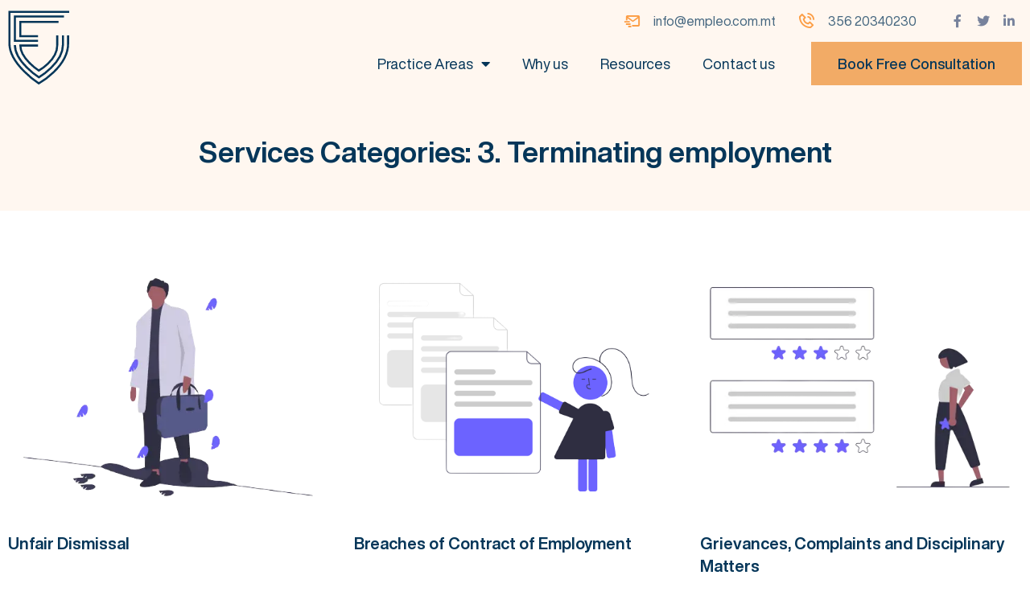

--- FILE ---
content_type: text/html; charset=UTF-8
request_url: https://empleo.com.mt/service_category/terminating-employment/
body_size: 99960
content:
<!doctype html>
<html lang="en-US">
<head>
	<meta charset="UTF-8">
		<meta name="viewport" content="width=device-width, initial-scale=1">
	<link rel="profile" href="https://gmpg.org/xfn/11">
	<title>3. Terminating employment &#8211; Empleo</title>
<meta name='robots' content='max-image-preview:large' />
<link rel="alternate" type="application/rss+xml" title="Empleo &raquo; Feed" href="https://empleo.com.mt/feed/" />
<link rel="alternate" type="application/rss+xml" title="Empleo &raquo; Comments Feed" href="https://empleo.com.mt/comments/feed/" />
<link rel="alternate" type="application/rss+xml" title="Empleo &raquo; 3. Terminating employment Services Categories Feed" href="https://empleo.com.mt/service_category/terminating-employment/feed/" />
<script>
window._wpemojiSettings = {"baseUrl":"https:\/\/s.w.org\/images\/core\/emoji\/14.0.0\/72x72\/","ext":".png","svgUrl":"https:\/\/s.w.org\/images\/core\/emoji\/14.0.0\/svg\/","svgExt":".svg","source":{"concatemoji":"https:\/\/empleo.com.mt\/wp-includes\/js\/wp-emoji-release.min.js?ver=6.1.1"}};
/*! This file is auto-generated */
!function(e,a,t){var n,r,o,i=a.createElement("canvas"),p=i.getContext&&i.getContext("2d");function s(e,t){var a=String.fromCharCode,e=(p.clearRect(0,0,i.width,i.height),p.fillText(a.apply(this,e),0,0),i.toDataURL());return p.clearRect(0,0,i.width,i.height),p.fillText(a.apply(this,t),0,0),e===i.toDataURL()}function c(e){var t=a.createElement("script");t.src=e,t.defer=t.type="text/javascript",a.getElementsByTagName("head")[0].appendChild(t)}for(o=Array("flag","emoji"),t.supports={everything:!0,everythingExceptFlag:!0},r=0;r<o.length;r++)t.supports[o[r]]=function(e){if(p&&p.fillText)switch(p.textBaseline="top",p.font="600 32px Arial",e){case"flag":return s([127987,65039,8205,9895,65039],[127987,65039,8203,9895,65039])?!1:!s([55356,56826,55356,56819],[55356,56826,8203,55356,56819])&&!s([55356,57332,56128,56423,56128,56418,56128,56421,56128,56430,56128,56423,56128,56447],[55356,57332,8203,56128,56423,8203,56128,56418,8203,56128,56421,8203,56128,56430,8203,56128,56423,8203,56128,56447]);case"emoji":return!s([129777,127995,8205,129778,127999],[129777,127995,8203,129778,127999])}return!1}(o[r]),t.supports.everything=t.supports.everything&&t.supports[o[r]],"flag"!==o[r]&&(t.supports.everythingExceptFlag=t.supports.everythingExceptFlag&&t.supports[o[r]]);t.supports.everythingExceptFlag=t.supports.everythingExceptFlag&&!t.supports.flag,t.DOMReady=!1,t.readyCallback=function(){t.DOMReady=!0},t.supports.everything||(n=function(){t.readyCallback()},a.addEventListener?(a.addEventListener("DOMContentLoaded",n,!1),e.addEventListener("load",n,!1)):(e.attachEvent("onload",n),a.attachEvent("onreadystatechange",function(){"complete"===a.readyState&&t.readyCallback()})),(e=t.source||{}).concatemoji?c(e.concatemoji):e.wpemoji&&e.twemoji&&(c(e.twemoji),c(e.wpemoji)))}(window,document,window._wpemojiSettings);
</script>
<style>
img.wp-smiley,
img.emoji {
	display: inline !important;
	border: none !important;
	box-shadow: none !important;
	height: 1em !important;
	width: 1em !important;
	margin: 0 0.07em !important;
	vertical-align: -0.1em !important;
	background: none !important;
	padding: 0 !important;
}
</style>
	<link rel='stylesheet' id='wp-block-library-css' href='https://empleo.com.mt/wp-includes/css/dist/block-library/style.min.css?ver=6.1.1' media='all' />
<link rel='stylesheet' id='classic-theme-styles-css' href='https://empleo.com.mt/wp-includes/css/classic-themes.min.css?ver=1' media='all' />
<style id='global-styles-inline-css'>
body{--wp--preset--color--black: #000000;--wp--preset--color--cyan-bluish-gray: #abb8c3;--wp--preset--color--white: #ffffff;--wp--preset--color--pale-pink: #f78da7;--wp--preset--color--vivid-red: #cf2e2e;--wp--preset--color--luminous-vivid-orange: #ff6900;--wp--preset--color--luminous-vivid-amber: #fcb900;--wp--preset--color--light-green-cyan: #7bdcb5;--wp--preset--color--vivid-green-cyan: #00d084;--wp--preset--color--pale-cyan-blue: #8ed1fc;--wp--preset--color--vivid-cyan-blue: #0693e3;--wp--preset--color--vivid-purple: #9b51e0;--wp--preset--gradient--vivid-cyan-blue-to-vivid-purple: linear-gradient(135deg,rgba(6,147,227,1) 0%,rgb(155,81,224) 100%);--wp--preset--gradient--light-green-cyan-to-vivid-green-cyan: linear-gradient(135deg,rgb(122,220,180) 0%,rgb(0,208,130) 100%);--wp--preset--gradient--luminous-vivid-amber-to-luminous-vivid-orange: linear-gradient(135deg,rgba(252,185,0,1) 0%,rgba(255,105,0,1) 100%);--wp--preset--gradient--luminous-vivid-orange-to-vivid-red: linear-gradient(135deg,rgba(255,105,0,1) 0%,rgb(207,46,46) 100%);--wp--preset--gradient--very-light-gray-to-cyan-bluish-gray: linear-gradient(135deg,rgb(238,238,238) 0%,rgb(169,184,195) 100%);--wp--preset--gradient--cool-to-warm-spectrum: linear-gradient(135deg,rgb(74,234,220) 0%,rgb(151,120,209) 20%,rgb(207,42,186) 40%,rgb(238,44,130) 60%,rgb(251,105,98) 80%,rgb(254,248,76) 100%);--wp--preset--gradient--blush-light-purple: linear-gradient(135deg,rgb(255,206,236) 0%,rgb(152,150,240) 100%);--wp--preset--gradient--blush-bordeaux: linear-gradient(135deg,rgb(254,205,165) 0%,rgb(254,45,45) 50%,rgb(107,0,62) 100%);--wp--preset--gradient--luminous-dusk: linear-gradient(135deg,rgb(255,203,112) 0%,rgb(199,81,192) 50%,rgb(65,88,208) 100%);--wp--preset--gradient--pale-ocean: linear-gradient(135deg,rgb(255,245,203) 0%,rgb(182,227,212) 50%,rgb(51,167,181) 100%);--wp--preset--gradient--electric-grass: linear-gradient(135deg,rgb(202,248,128) 0%,rgb(113,206,126) 100%);--wp--preset--gradient--midnight: linear-gradient(135deg,rgb(2,3,129) 0%,rgb(40,116,252) 100%);--wp--preset--duotone--dark-grayscale: url('#wp-duotone-dark-grayscale');--wp--preset--duotone--grayscale: url('#wp-duotone-grayscale');--wp--preset--duotone--purple-yellow: url('#wp-duotone-purple-yellow');--wp--preset--duotone--blue-red: url('#wp-duotone-blue-red');--wp--preset--duotone--midnight: url('#wp-duotone-midnight');--wp--preset--duotone--magenta-yellow: url('#wp-duotone-magenta-yellow');--wp--preset--duotone--purple-green: url('#wp-duotone-purple-green');--wp--preset--duotone--blue-orange: url('#wp-duotone-blue-orange');--wp--preset--font-size--small: 13px;--wp--preset--font-size--medium: 20px;--wp--preset--font-size--large: 36px;--wp--preset--font-size--x-large: 42px;--wp--preset--spacing--20: 0.44rem;--wp--preset--spacing--30: 0.67rem;--wp--preset--spacing--40: 1rem;--wp--preset--spacing--50: 1.5rem;--wp--preset--spacing--60: 2.25rem;--wp--preset--spacing--70: 3.38rem;--wp--preset--spacing--80: 5.06rem;}:where(.is-layout-flex){gap: 0.5em;}body .is-layout-flow > .alignleft{float: left;margin-inline-start: 0;margin-inline-end: 2em;}body .is-layout-flow > .alignright{float: right;margin-inline-start: 2em;margin-inline-end: 0;}body .is-layout-flow > .aligncenter{margin-left: auto !important;margin-right: auto !important;}body .is-layout-constrained > .alignleft{float: left;margin-inline-start: 0;margin-inline-end: 2em;}body .is-layout-constrained > .alignright{float: right;margin-inline-start: 2em;margin-inline-end: 0;}body .is-layout-constrained > .aligncenter{margin-left: auto !important;margin-right: auto !important;}body .is-layout-constrained > :where(:not(.alignleft):not(.alignright):not(.alignfull)){max-width: var(--wp--style--global--content-size);margin-left: auto !important;margin-right: auto !important;}body .is-layout-constrained > .alignwide{max-width: var(--wp--style--global--wide-size);}body .is-layout-flex{display: flex;}body .is-layout-flex{flex-wrap: wrap;align-items: center;}body .is-layout-flex > *{margin: 0;}:where(.wp-block-columns.is-layout-flex){gap: 2em;}.has-black-color{color: var(--wp--preset--color--black) !important;}.has-cyan-bluish-gray-color{color: var(--wp--preset--color--cyan-bluish-gray) !important;}.has-white-color{color: var(--wp--preset--color--white) !important;}.has-pale-pink-color{color: var(--wp--preset--color--pale-pink) !important;}.has-vivid-red-color{color: var(--wp--preset--color--vivid-red) !important;}.has-luminous-vivid-orange-color{color: var(--wp--preset--color--luminous-vivid-orange) !important;}.has-luminous-vivid-amber-color{color: var(--wp--preset--color--luminous-vivid-amber) !important;}.has-light-green-cyan-color{color: var(--wp--preset--color--light-green-cyan) !important;}.has-vivid-green-cyan-color{color: var(--wp--preset--color--vivid-green-cyan) !important;}.has-pale-cyan-blue-color{color: var(--wp--preset--color--pale-cyan-blue) !important;}.has-vivid-cyan-blue-color{color: var(--wp--preset--color--vivid-cyan-blue) !important;}.has-vivid-purple-color{color: var(--wp--preset--color--vivid-purple) !important;}.has-black-background-color{background-color: var(--wp--preset--color--black) !important;}.has-cyan-bluish-gray-background-color{background-color: var(--wp--preset--color--cyan-bluish-gray) !important;}.has-white-background-color{background-color: var(--wp--preset--color--white) !important;}.has-pale-pink-background-color{background-color: var(--wp--preset--color--pale-pink) !important;}.has-vivid-red-background-color{background-color: var(--wp--preset--color--vivid-red) !important;}.has-luminous-vivid-orange-background-color{background-color: var(--wp--preset--color--luminous-vivid-orange) !important;}.has-luminous-vivid-amber-background-color{background-color: var(--wp--preset--color--luminous-vivid-amber) !important;}.has-light-green-cyan-background-color{background-color: var(--wp--preset--color--light-green-cyan) !important;}.has-vivid-green-cyan-background-color{background-color: var(--wp--preset--color--vivid-green-cyan) !important;}.has-pale-cyan-blue-background-color{background-color: var(--wp--preset--color--pale-cyan-blue) !important;}.has-vivid-cyan-blue-background-color{background-color: var(--wp--preset--color--vivid-cyan-blue) !important;}.has-vivid-purple-background-color{background-color: var(--wp--preset--color--vivid-purple) !important;}.has-black-border-color{border-color: var(--wp--preset--color--black) !important;}.has-cyan-bluish-gray-border-color{border-color: var(--wp--preset--color--cyan-bluish-gray) !important;}.has-white-border-color{border-color: var(--wp--preset--color--white) !important;}.has-pale-pink-border-color{border-color: var(--wp--preset--color--pale-pink) !important;}.has-vivid-red-border-color{border-color: var(--wp--preset--color--vivid-red) !important;}.has-luminous-vivid-orange-border-color{border-color: var(--wp--preset--color--luminous-vivid-orange) !important;}.has-luminous-vivid-amber-border-color{border-color: var(--wp--preset--color--luminous-vivid-amber) !important;}.has-light-green-cyan-border-color{border-color: var(--wp--preset--color--light-green-cyan) !important;}.has-vivid-green-cyan-border-color{border-color: var(--wp--preset--color--vivid-green-cyan) !important;}.has-pale-cyan-blue-border-color{border-color: var(--wp--preset--color--pale-cyan-blue) !important;}.has-vivid-cyan-blue-border-color{border-color: var(--wp--preset--color--vivid-cyan-blue) !important;}.has-vivid-purple-border-color{border-color: var(--wp--preset--color--vivid-purple) !important;}.has-vivid-cyan-blue-to-vivid-purple-gradient-background{background: var(--wp--preset--gradient--vivid-cyan-blue-to-vivid-purple) !important;}.has-light-green-cyan-to-vivid-green-cyan-gradient-background{background: var(--wp--preset--gradient--light-green-cyan-to-vivid-green-cyan) !important;}.has-luminous-vivid-amber-to-luminous-vivid-orange-gradient-background{background: var(--wp--preset--gradient--luminous-vivid-amber-to-luminous-vivid-orange) !important;}.has-luminous-vivid-orange-to-vivid-red-gradient-background{background: var(--wp--preset--gradient--luminous-vivid-orange-to-vivid-red) !important;}.has-very-light-gray-to-cyan-bluish-gray-gradient-background{background: var(--wp--preset--gradient--very-light-gray-to-cyan-bluish-gray) !important;}.has-cool-to-warm-spectrum-gradient-background{background: var(--wp--preset--gradient--cool-to-warm-spectrum) !important;}.has-blush-light-purple-gradient-background{background: var(--wp--preset--gradient--blush-light-purple) !important;}.has-blush-bordeaux-gradient-background{background: var(--wp--preset--gradient--blush-bordeaux) !important;}.has-luminous-dusk-gradient-background{background: var(--wp--preset--gradient--luminous-dusk) !important;}.has-pale-ocean-gradient-background{background: var(--wp--preset--gradient--pale-ocean) !important;}.has-electric-grass-gradient-background{background: var(--wp--preset--gradient--electric-grass) !important;}.has-midnight-gradient-background{background: var(--wp--preset--gradient--midnight) !important;}.has-small-font-size{font-size: var(--wp--preset--font-size--small) !important;}.has-medium-font-size{font-size: var(--wp--preset--font-size--medium) !important;}.has-large-font-size{font-size: var(--wp--preset--font-size--large) !important;}.has-x-large-font-size{font-size: var(--wp--preset--font-size--x-large) !important;}
.wp-block-navigation a:where(:not(.wp-element-button)){color: inherit;}
:where(.wp-block-columns.is-layout-flex){gap: 2em;}
.wp-block-pullquote{font-size: 1.5em;line-height: 1.6;}
</style>
<link rel='stylesheet' id='hello-elementor-css' href='https://empleo.com.mt/wp-content/themes/hello-elementor/style.min.css?ver=2.6.1' media='all' />
<link rel='stylesheet' id='hello-elementor-theme-style-css' href='https://empleo.com.mt/wp-content/themes/hello-elementor/theme.min.css?ver=2.6.1' media='all' />
<link rel='stylesheet' id='elementor-frontend-css' href='https://empleo.com.mt/wp-content/plugins/elementor/assets/css/frontend-lite.min.css?ver=3.15.3' media='all' />
<link rel='stylesheet' id='elementor-post-5-css' href='https://empleo.com.mt/wp-content/uploads/elementor/css/post-5.css?ver=1737192119' media='all' />
<link rel='stylesheet' id='elementor-icons-css' href='https://empleo.com.mt/wp-content/plugins/elementor/assets/lib/eicons/css/elementor-icons.min.css?ver=5.21.0' media='all' />
<link rel='stylesheet' id='swiper-css' href='https://empleo.com.mt/wp-content/plugins/elementor/assets/lib/swiper/css/swiper.min.css?ver=5.3.6' media='all' />
<link rel='stylesheet' id='elementor-pro-css' href='https://empleo.com.mt/wp-content/plugins/elementor-pro/assets/css/frontend-lite.min.css?ver=3.7.5' media='all' />
<link rel='stylesheet' id='font-awesome-5-all-css' href='https://empleo.com.mt/wp-content/plugins/elementor/assets/lib/font-awesome/css/all.min.css?ver=3.15.3' media='all' />
<link rel='stylesheet' id='font-awesome-4-shim-css' href='https://empleo.com.mt/wp-content/plugins/elementor/assets/lib/font-awesome/css/v4-shims.min.css?ver=3.15.3' media='all' />
<link rel='stylesheet' id='elementor-post-547-css' href='https://empleo.com.mt/wp-content/uploads/elementor/css/post-547.css?ver=1737192119' media='all' />
<link rel='stylesheet' id='elementor-post-582-css' href='https://empleo.com.mt/wp-content/uploads/elementor/css/post-582.css?ver=1737192119' media='all' />
<link rel='stylesheet' id='elementor-post-2429-css' href='https://empleo.com.mt/wp-content/uploads/elementor/css/post-2429.css?ver=1737192169' media='all' />
<link rel='stylesheet' id='elementor-post-4097-css' href='https://empleo.com.mt/wp-content/uploads/elementor/css/post-4097.css?ver=1737192119' media='all' />
<link rel='stylesheet' id='elementor-post-4093-css' href='https://empleo.com.mt/wp-content/uploads/elementor/css/post-4093.css?ver=1737192119' media='all' />
<link rel='stylesheet' id='elementor-post-3709-css' href='https://empleo.com.mt/wp-content/uploads/elementor/css/post-3709.css?ver=1737192119' media='all' />
<link rel='stylesheet' id='elementor-icons-empleoicons-css' href='https://empleo.com.mt/wp-content/uploads/elementor/custom-icons/empleoicons-3/css/empleoicons.css?ver=1.0.0' media='all' />
<link rel='stylesheet' id='elementor-icons-shared-0-css' href='https://empleo.com.mt/wp-content/plugins/elementor/assets/lib/font-awesome/css/fontawesome.min.css?ver=5.15.3' media='all' />
<link rel='stylesheet' id='elementor-icons-fa-brands-css' href='https://empleo.com.mt/wp-content/plugins/elementor/assets/lib/font-awesome/css/brands.min.css?ver=5.15.3' media='all' />
<link rel='stylesheet' id='elementor-icons-fa-solid-css' href='https://empleo.com.mt/wp-content/plugins/elementor/assets/lib/font-awesome/css/solid.min.css?ver=5.15.3' media='all' />
<script src='https://empleo.com.mt/wp-includes/js/jquery/jquery.min.js?ver=3.6.1' id='jquery-core-js'></script>
<script src='https://empleo.com.mt/wp-includes/js/jquery/jquery-migrate.min.js?ver=3.3.2' id='jquery-migrate-js'></script>
<script src='https://empleo.com.mt/wp-content/plugins/elementor/assets/lib/font-awesome/js/v4-shims.min.js?ver=3.15.3' id='font-awesome-4-shim-js'></script>
<link rel="https://api.w.org/" href="https://empleo.com.mt/wp-json/" /><link rel="alternate" type="application/json" href="https://empleo.com.mt/wp-json/wp/v2/service_category/34" /><link rel="EditURI" type="application/rsd+xml" title="RSD" href="https://empleo.com.mt/xmlrpc.php?rsd" />
<link rel="wlwmanifest" type="application/wlwmanifest+xml" href="https://empleo.com.mt/wp-includes/wlwmanifest.xml" />
<meta name="generator" content="WordPress 6.1.1" />

		<!-- GA Google Analytics @ https://m0n.co/ga -->
		<script async src="https://www.googletagmanager.com/gtag/js?id=G-CXJTMNQC8M"></script>
		<script>
			window.dataLayer = window.dataLayer || [];
			function gtag(){dataLayer.push(arguments);}
			gtag('js', new Date());
			gtag('config', 'G-CXJTMNQC8M');
		</script>

	<meta name="generator" content="Elementor 3.15.3; features: e_dom_optimization, e_optimized_assets_loading, e_optimized_css_loading, additional_custom_breakpoints; settings: css_print_method-external, google_font-enabled, font_display-auto">
<link rel="icon" href="https://empleo.com.mt/wp-content/uploads/2022/04/fav-icon.png" sizes="32x32" />
<link rel="icon" href="https://empleo.com.mt/wp-content/uploads/2022/04/fav-icon.png" sizes="192x192" />
<link rel="apple-touch-icon" href="https://empleo.com.mt/wp-content/uploads/2022/04/fav-icon.png" />
<meta name="msapplication-TileImage" content="https://empleo.com.mt/wp-content/uploads/2022/04/fav-icon.png" />
		<style id="wp-custom-css">
			/*----- Tabs Section CSS Start -----*/
.ms-tabs .elementor-tab-title {
    background: #F3F3F3;
    padding: 20px 40px !important;
}
.ms-tabs .elementor-tab-title.elementor-active {
    background: var(--e-global-color-primary);
}
.ms-tabs .elementor-tab-content {
    padding: 20px 0 0 !important;
}
.ys-list ul li{
    padding: 12px 20px !important;
}
.ys-list ul li:hover{
    background-color: #053659 !important;
}
/*----- Tabs Section CSS End -----*/

/*----- Homepage Resource Section CSS Start -----*/
.ms-blog .elementor-post__badge {
    top: 335px !important;
}
@media (max-width:900px) {
    .ms-blog .elementor-post__badge {
        top:278px !important;
    }
}
@media (max-width:600px) {
    .ms-blog .elementor-post__badge {
        top:298px !important;
    }
}
/*----- Homepage Resource Section CSS End -----*/

/*----- Anchor Tag Offset CSS Start -----*/
.elementor-menu-anchor {
    display: block;
    position: relative;
    top: -130px;
    visibility: hidden;
}
/*----- Anchor Tag Offset CSS End -----*/


/*----- Service Stages and A-Z Tabs Section CSS Start -----*/
@media (max-width:900px) {
	.stages_box {
		padding:30px !important;
	}
	.stages_box h2 {
		font-size:30px !important;
		padding-bottom:15px !important;
	}
}
@media (max-width:767px) {
	.stages_box {
		width:100% !important;
		padding:15px 18px !important;
	}
	.ms-tabs .elementor-tab-title {
		margin-right:0 !important;
	}
	.stages_box h2 {
		font-size:24px !important;
		padding-bottom:9px !important;
	}
}
/*----- Service Stages and A-Z Tabs Section CSS End -----*/


/*----- Side Enquiry Button CSS Start -----*/
.ms-enquiry-btn a.elementor-button {
    position: fixed;
    bottom: 0;
    z-index: 9;
    height: 100%;
    right: 0;
    width: 60px;
    display: flex;
    align-items: center;
    justify-content: center
}

.ms-enquiry-btn a.elementor-button .elementor-button-content-wrapper {
    transform: rotate(90deg);
}
.ms-enquiry-btn a.elementor-button .elementor-button-text {
    width: 200px;
}
@media (max-width:1024px) {
	.ms-enquiry-btn a.elementor-button {
		height:6.5%;
    width:50%;
		left: 0 !important;
	}
	.ms-enquiry-btn2 a.elementor-button { 
    right: 0 !important;    
}
	.ms-enquiry-btn a.elementor-button .elementor-button-content-wrapper {
		transform:rotate(0deg);
	}
	.ys-enquiry {
		position: fixed !important;
		bottom: 0 !important;
		left:0 !important;
		max-width:100%;
		z-index: 10 !important;
	}
}
@media (min-width:1025px) and (max-width:1500px) {
	body > div[data-elementor-type=wp-page] {
		padding-right:65px;
	}
}
/*----- Side Enquiry Button CSS End -----*/

/*----- GDPR Content CSS Start -----*/
#cn-notice-text {
	font-size:15px;
	font-family:"Helvetica Now Display";
}
.cn-set-cookie.cn-button {
	font-family:"Helvetica Now Display" !important;
}
.cn-close-icon:before, .cn-close-icon:after {
	background:#fff;
}
.cn-close-icon {
	opacity:1;
}
/*----- GDPR Content CSS End -----*/		</style>
		<style id="wpforms-css-vars-root">
				:root {
					--wpforms-field-border-radius: 3px;
--wpforms-field-background-color: #ffffff;
--wpforms-field-border-color: rgba( 0, 0, 0, 0.25 );
--wpforms-field-text-color: rgba( 0, 0, 0, 0.7 );
--wpforms-label-color: rgba( 0, 0, 0, 0.85 );
--wpforms-label-sublabel-color: rgba( 0, 0, 0, 0.55 );
--wpforms-label-error-color: #d63637;
--wpforms-button-border-radius: 3px;
--wpforms-button-background-color: #066aab;
--wpforms-button-text-color: #ffffff;
--wpforms-field-size-input-height: 43px;
--wpforms-field-size-input-spacing: 15px;
--wpforms-field-size-font-size: 16px;
--wpforms-field-size-line-height: 19px;
--wpforms-field-size-padding-h: 14px;
--wpforms-field-size-checkbox-size: 16px;
--wpforms-field-size-sublabel-spacing: 5px;
--wpforms-field-size-icon-size: 1;
--wpforms-label-size-font-size: 16px;
--wpforms-label-size-line-height: 19px;
--wpforms-label-size-sublabel-font-size: 14px;
--wpforms-label-size-sublabel-line-height: 17px;
--wpforms-button-size-font-size: 17px;
--wpforms-button-size-height: 41px;
--wpforms-button-size-padding-h: 15px;
--wpforms-button-size-margin-top: 10px;

				}
			</style></head>
<body class="archive tax-service_category term-terminating-employment term-34 elementor-default elementor-template-full-width elementor-kit-5 elementor-page-2429">

<svg xmlns="http://www.w3.org/2000/svg" viewBox="0 0 0 0" width="0" height="0" focusable="false" role="none" style="visibility: hidden; position: absolute; left: -9999px; overflow: hidden;" ><defs><filter id="wp-duotone-dark-grayscale"><feColorMatrix color-interpolation-filters="sRGB" type="matrix" values=" .299 .587 .114 0 0 .299 .587 .114 0 0 .299 .587 .114 0 0 .299 .587 .114 0 0 " /><feComponentTransfer color-interpolation-filters="sRGB" ><feFuncR type="table" tableValues="0 0.49803921568627" /><feFuncG type="table" tableValues="0 0.49803921568627" /><feFuncB type="table" tableValues="0 0.49803921568627" /><feFuncA type="table" tableValues="1 1" /></feComponentTransfer><feComposite in2="SourceGraphic" operator="in" /></filter></defs></svg><svg xmlns="http://www.w3.org/2000/svg" viewBox="0 0 0 0" width="0" height="0" focusable="false" role="none" style="visibility: hidden; position: absolute; left: -9999px; overflow: hidden;" ><defs><filter id="wp-duotone-grayscale"><feColorMatrix color-interpolation-filters="sRGB" type="matrix" values=" .299 .587 .114 0 0 .299 .587 .114 0 0 .299 .587 .114 0 0 .299 .587 .114 0 0 " /><feComponentTransfer color-interpolation-filters="sRGB" ><feFuncR type="table" tableValues="0 1" /><feFuncG type="table" tableValues="0 1" /><feFuncB type="table" tableValues="0 1" /><feFuncA type="table" tableValues="1 1" /></feComponentTransfer><feComposite in2="SourceGraphic" operator="in" /></filter></defs></svg><svg xmlns="http://www.w3.org/2000/svg" viewBox="0 0 0 0" width="0" height="0" focusable="false" role="none" style="visibility: hidden; position: absolute; left: -9999px; overflow: hidden;" ><defs><filter id="wp-duotone-purple-yellow"><feColorMatrix color-interpolation-filters="sRGB" type="matrix" values=" .299 .587 .114 0 0 .299 .587 .114 0 0 .299 .587 .114 0 0 .299 .587 .114 0 0 " /><feComponentTransfer color-interpolation-filters="sRGB" ><feFuncR type="table" tableValues="0.54901960784314 0.98823529411765" /><feFuncG type="table" tableValues="0 1" /><feFuncB type="table" tableValues="0.71764705882353 0.25490196078431" /><feFuncA type="table" tableValues="1 1" /></feComponentTransfer><feComposite in2="SourceGraphic" operator="in" /></filter></defs></svg><svg xmlns="http://www.w3.org/2000/svg" viewBox="0 0 0 0" width="0" height="0" focusable="false" role="none" style="visibility: hidden; position: absolute; left: -9999px; overflow: hidden;" ><defs><filter id="wp-duotone-blue-red"><feColorMatrix color-interpolation-filters="sRGB" type="matrix" values=" .299 .587 .114 0 0 .299 .587 .114 0 0 .299 .587 .114 0 0 .299 .587 .114 0 0 " /><feComponentTransfer color-interpolation-filters="sRGB" ><feFuncR type="table" tableValues="0 1" /><feFuncG type="table" tableValues="0 0.27843137254902" /><feFuncB type="table" tableValues="0.5921568627451 0.27843137254902" /><feFuncA type="table" tableValues="1 1" /></feComponentTransfer><feComposite in2="SourceGraphic" operator="in" /></filter></defs></svg><svg xmlns="http://www.w3.org/2000/svg" viewBox="0 0 0 0" width="0" height="0" focusable="false" role="none" style="visibility: hidden; position: absolute; left: -9999px; overflow: hidden;" ><defs><filter id="wp-duotone-midnight"><feColorMatrix color-interpolation-filters="sRGB" type="matrix" values=" .299 .587 .114 0 0 .299 .587 .114 0 0 .299 .587 .114 0 0 .299 .587 .114 0 0 " /><feComponentTransfer color-interpolation-filters="sRGB" ><feFuncR type="table" tableValues="0 0" /><feFuncG type="table" tableValues="0 0.64705882352941" /><feFuncB type="table" tableValues="0 1" /><feFuncA type="table" tableValues="1 1" /></feComponentTransfer><feComposite in2="SourceGraphic" operator="in" /></filter></defs></svg><svg xmlns="http://www.w3.org/2000/svg" viewBox="0 0 0 0" width="0" height="0" focusable="false" role="none" style="visibility: hidden; position: absolute; left: -9999px; overflow: hidden;" ><defs><filter id="wp-duotone-magenta-yellow"><feColorMatrix color-interpolation-filters="sRGB" type="matrix" values=" .299 .587 .114 0 0 .299 .587 .114 0 0 .299 .587 .114 0 0 .299 .587 .114 0 0 " /><feComponentTransfer color-interpolation-filters="sRGB" ><feFuncR type="table" tableValues="0.78039215686275 1" /><feFuncG type="table" tableValues="0 0.94901960784314" /><feFuncB type="table" tableValues="0.35294117647059 0.47058823529412" /><feFuncA type="table" tableValues="1 1" /></feComponentTransfer><feComposite in2="SourceGraphic" operator="in" /></filter></defs></svg><svg xmlns="http://www.w3.org/2000/svg" viewBox="0 0 0 0" width="0" height="0" focusable="false" role="none" style="visibility: hidden; position: absolute; left: -9999px; overflow: hidden;" ><defs><filter id="wp-duotone-purple-green"><feColorMatrix color-interpolation-filters="sRGB" type="matrix" values=" .299 .587 .114 0 0 .299 .587 .114 0 0 .299 .587 .114 0 0 .299 .587 .114 0 0 " /><feComponentTransfer color-interpolation-filters="sRGB" ><feFuncR type="table" tableValues="0.65098039215686 0.40392156862745" /><feFuncG type="table" tableValues="0 1" /><feFuncB type="table" tableValues="0.44705882352941 0.4" /><feFuncA type="table" tableValues="1 1" /></feComponentTransfer><feComposite in2="SourceGraphic" operator="in" /></filter></defs></svg><svg xmlns="http://www.w3.org/2000/svg" viewBox="0 0 0 0" width="0" height="0" focusable="false" role="none" style="visibility: hidden; position: absolute; left: -9999px; overflow: hidden;" ><defs><filter id="wp-duotone-blue-orange"><feColorMatrix color-interpolation-filters="sRGB" type="matrix" values=" .299 .587 .114 0 0 .299 .587 .114 0 0 .299 .587 .114 0 0 .299 .587 .114 0 0 " /><feComponentTransfer color-interpolation-filters="sRGB" ><feFuncR type="table" tableValues="0.098039215686275 1" /><feFuncG type="table" tableValues="0 0.66274509803922" /><feFuncB type="table" tableValues="0.84705882352941 0.41960784313725" /><feFuncA type="table" tableValues="1 1" /></feComponentTransfer><feComposite in2="SourceGraphic" operator="in" /></filter></defs></svg>
<a class="skip-link screen-reader-text" href="#content">
	Skip to content</a>

		<div data-elementor-type="header" data-elementor-id="547" class="elementor elementor-547 elementor-location-header">
								<section class="elementor-section elementor-top-section elementor-element elementor-element-22a9671 elementor-section-boxed elementor-section-height-default elementor-section-height-default" data-id="22a9671" data-element_type="section" data-settings="{&quot;background_background&quot;:&quot;classic&quot;}">
						<div class="elementor-container elementor-column-gap-default">
					<div class="elementor-column elementor-col-50 elementor-top-column elementor-element elementor-element-c4ac98b" data-id="c4ac98b" data-element_type="column">
			<div class="elementor-widget-wrap elementor-element-populated">
								<div class="elementor-element elementor-element-5408e88 elementor-widget elementor-widget-image" data-id="5408e88" data-element_type="widget" data-widget_type="image.default">
				<div class="elementor-widget-container">
			<style>/*! elementor - v3.15.0 - 20-08-2023 */
.elementor-widget-image{text-align:center}.elementor-widget-image a{display:inline-block}.elementor-widget-image a img[src$=".svg"]{width:48px}.elementor-widget-image img{vertical-align:middle;display:inline-block}</style>													<a href="https://empleo.com.mt">
							<img width="89" height="109" src="https://empleo.com.mt/wp-content/uploads/2022/04/empleo-header-logo.svg" class="attachment-full size-full wp-image-1937" alt="" loading="lazy" />								</a>
															</div>
				</div>
					</div>
		</div>
				<div class="elementor-column elementor-col-50 elementor-top-column elementor-element elementor-element-bfa311b" data-id="bfa311b" data-element_type="column">
			<div class="elementor-widget-wrap elementor-element-populated">
								<section class="elementor-section elementor-inner-section elementor-element elementor-element-360be49 elementor-section-boxed elementor-section-height-default elementor-section-height-default" data-id="360be49" data-element_type="section">
						<div class="elementor-container elementor-column-gap-default">
					<div class="elementor-column elementor-col-100 elementor-inner-column elementor-element elementor-element-e54d45e" data-id="e54d45e" data-element_type="column">
			<div class="elementor-widget-wrap elementor-element-populated">
								<div class="elementor-element elementor-element-f50ff77 elementor-align-right elementor-hidden-mobile elementor-icon-list--layout-inline elementor-widget__width-auto elementor-list-item-link-full_width elementor-widget elementor-widget-icon-list" data-id="f50ff77" data-element_type="widget" data-widget_type="icon-list.default">
				<div class="elementor-widget-container">
			<link rel="stylesheet" href="https://empleo.com.mt/wp-content/plugins/elementor/assets/css/widget-icon-list.min.css">		<ul class="elementor-icon-list-items elementor-inline-items">
							<li class="elementor-icon-list-item elementor-inline-item">
											<a href="mailto:info@empleo.com.mt">

												<span class="elementor-icon-list-icon">
							<i aria-hidden="true" class="myicons myicons-bx_mail-send"></i>						</span>
										<span class="elementor-icon-list-text">info@empleo.com.mt</span>
											</a>
									</li>
								<li class="elementor-icon-list-item elementor-inline-item">
											<a href="tel:+35620340230">

												<span class="elementor-icon-list-icon">
							<i aria-hidden="true" class="myicons myicons-bx_phone-call"></i>						</span>
										<span class="elementor-icon-list-text">356 20340230</span>
											</a>
									</li>
						</ul>
				</div>
				</div>
				<div class="elementor-element elementor-element-b9b28d3 elementor-shape-square e-grid-align-right elementor-hidden-mobile elementor-widget__width-auto elementor-grid-0 elementor-widget elementor-widget-social-icons" data-id="b9b28d3" data-element_type="widget" data-widget_type="social-icons.default">
				<div class="elementor-widget-container">
			<style>/*! elementor - v3.15.0 - 20-08-2023 */
.elementor-widget-social-icons.elementor-grid-0 .elementor-widget-container,.elementor-widget-social-icons.elementor-grid-mobile-0 .elementor-widget-container,.elementor-widget-social-icons.elementor-grid-tablet-0 .elementor-widget-container{line-height:1;font-size:0}.elementor-widget-social-icons:not(.elementor-grid-0):not(.elementor-grid-tablet-0):not(.elementor-grid-mobile-0) .elementor-grid{display:inline-grid}.elementor-widget-social-icons .elementor-grid{grid-column-gap:var(--grid-column-gap,5px);grid-row-gap:var(--grid-row-gap,5px);grid-template-columns:var(--grid-template-columns);justify-content:var(--justify-content,center);justify-items:var(--justify-content,center)}.elementor-icon.elementor-social-icon{font-size:var(--icon-size,25px);line-height:var(--icon-size,25px);width:calc(var(--icon-size, 25px) + (2 * var(--icon-padding, .5em)));height:calc(var(--icon-size, 25px) + (2 * var(--icon-padding, .5em)))}.elementor-social-icon{--e-social-icon-icon-color:#fff;display:inline-flex;background-color:#69727d;align-items:center;justify-content:center;text-align:center;cursor:pointer}.elementor-social-icon i{color:var(--e-social-icon-icon-color)}.elementor-social-icon svg{fill:var(--e-social-icon-icon-color)}.elementor-social-icon:last-child{margin:0}.elementor-social-icon:hover{opacity:.9;color:#fff}.elementor-social-icon-android{background-color:#a4c639}.elementor-social-icon-apple{background-color:#999}.elementor-social-icon-behance{background-color:#1769ff}.elementor-social-icon-bitbucket{background-color:#205081}.elementor-social-icon-codepen{background-color:#000}.elementor-social-icon-delicious{background-color:#39f}.elementor-social-icon-deviantart{background-color:#05cc47}.elementor-social-icon-digg{background-color:#005be2}.elementor-social-icon-dribbble{background-color:#ea4c89}.elementor-social-icon-elementor{background-color:#d30c5c}.elementor-social-icon-envelope{background-color:#ea4335}.elementor-social-icon-facebook,.elementor-social-icon-facebook-f{background-color:#3b5998}.elementor-social-icon-flickr{background-color:#0063dc}.elementor-social-icon-foursquare{background-color:#2d5be3}.elementor-social-icon-free-code-camp,.elementor-social-icon-freecodecamp{background-color:#006400}.elementor-social-icon-github{background-color:#333}.elementor-social-icon-gitlab{background-color:#e24329}.elementor-social-icon-globe{background-color:#69727d}.elementor-social-icon-google-plus,.elementor-social-icon-google-plus-g{background-color:#dd4b39}.elementor-social-icon-houzz{background-color:#7ac142}.elementor-social-icon-instagram{background-color:#262626}.elementor-social-icon-jsfiddle{background-color:#487aa2}.elementor-social-icon-link{background-color:#818a91}.elementor-social-icon-linkedin,.elementor-social-icon-linkedin-in{background-color:#0077b5}.elementor-social-icon-medium{background-color:#00ab6b}.elementor-social-icon-meetup{background-color:#ec1c40}.elementor-social-icon-mixcloud{background-color:#273a4b}.elementor-social-icon-odnoklassniki{background-color:#f4731c}.elementor-social-icon-pinterest{background-color:#bd081c}.elementor-social-icon-product-hunt{background-color:#da552f}.elementor-social-icon-reddit{background-color:#ff4500}.elementor-social-icon-rss{background-color:#f26522}.elementor-social-icon-shopping-cart{background-color:#4caf50}.elementor-social-icon-skype{background-color:#00aff0}.elementor-social-icon-slideshare{background-color:#0077b5}.elementor-social-icon-snapchat{background-color:#fffc00}.elementor-social-icon-soundcloud{background-color:#f80}.elementor-social-icon-spotify{background-color:#2ebd59}.elementor-social-icon-stack-overflow{background-color:#fe7a15}.elementor-social-icon-steam{background-color:#00adee}.elementor-social-icon-stumbleupon{background-color:#eb4924}.elementor-social-icon-telegram{background-color:#2ca5e0}.elementor-social-icon-thumb-tack{background-color:#1aa1d8}.elementor-social-icon-tripadvisor{background-color:#589442}.elementor-social-icon-tumblr{background-color:#35465c}.elementor-social-icon-twitch{background-color:#6441a5}.elementor-social-icon-twitter{background-color:#1da1f2}.elementor-social-icon-viber{background-color:#665cac}.elementor-social-icon-vimeo{background-color:#1ab7ea}.elementor-social-icon-vk{background-color:#45668e}.elementor-social-icon-weibo{background-color:#dd2430}.elementor-social-icon-weixin{background-color:#31a918}.elementor-social-icon-whatsapp{background-color:#25d366}.elementor-social-icon-wordpress{background-color:#21759b}.elementor-social-icon-xing{background-color:#026466}.elementor-social-icon-yelp{background-color:#af0606}.elementor-social-icon-youtube{background-color:#cd201f}.elementor-social-icon-500px{background-color:#0099e5}.elementor-shape-rounded .elementor-icon.elementor-social-icon{border-radius:10%}.elementor-shape-circle .elementor-icon.elementor-social-icon{border-radius:50%}</style>		<div class="elementor-social-icons-wrapper elementor-grid">
							<span class="elementor-grid-item">
					<a class="elementor-icon elementor-social-icon elementor-social-icon-facebook-f elementor-repeater-item-742c152" href="https://www.facebook.com/profile.php?id=100084779306268" target="_blank">
						<span class="elementor-screen-only">Facebook-f</span>
						<i class="fab fa-facebook-f"></i>					</a>
				</span>
							<span class="elementor-grid-item">
					<a class="elementor-icon elementor-social-icon elementor-social-icon-twitter elementor-repeater-item-95cb38b" href="https://twitter.com/empleolaw" target="_blank">
						<span class="elementor-screen-only">Twitter</span>
						<i class="fab fa-twitter"></i>					</a>
				</span>
							<span class="elementor-grid-item">
					<a class="elementor-icon elementor-social-icon elementor-social-icon-linkedin-in elementor-repeater-item-9f2dcef" href="https://www.linkedin.com/company/empleo-workplace-lawyers/" target="_blank">
						<span class="elementor-screen-only">Linkedin-in</span>
						<i class="fab fa-linkedin-in"></i>					</a>
				</span>
					</div>
				</div>
				</div>
					</div>
		</div>
							</div>
		</section>
				<section class="elementor-section elementor-inner-section elementor-element elementor-element-986b313 elementor-section-boxed elementor-section-height-default elementor-section-height-default" data-id="986b313" data-element_type="section">
						<div class="elementor-container elementor-column-gap-default">
					<div class="elementor-column elementor-col-100 elementor-inner-column elementor-element elementor-element-4bd36f1" data-id="4bd36f1" data-element_type="column">
			<div class="elementor-widget-wrap elementor-element-populated">
								<div class="elementor-element elementor-element-a190d8a elementor-nav-menu__align-right elementor-nav-menu--stretch elementor-widget__width-auto elementor-nav-menu--dropdown-tablet elementor-nav-menu__text-align-aside elementor-nav-menu--toggle elementor-nav-menu--burger elementor-widget elementor-widget-nav-menu" data-id="a190d8a" data-element_type="widget" data-settings="{&quot;full_width&quot;:&quot;stretch&quot;,&quot;layout&quot;:&quot;horizontal&quot;,&quot;submenu_icon&quot;:{&quot;value&quot;:&quot;&lt;i class=\&quot;fas fa-caret-down\&quot;&gt;&lt;\/i&gt;&quot;,&quot;library&quot;:&quot;fa-solid&quot;},&quot;toggle&quot;:&quot;burger&quot;}" data-widget_type="nav-menu.default">
				<div class="elementor-widget-container">
			<link rel="stylesheet" href="https://empleo.com.mt/wp-content/plugins/elementor-pro/assets/css/widget-nav-menu.min.css">			<nav migration_allowed="1" migrated="0" role="navigation" class="elementor-nav-menu--main elementor-nav-menu__container elementor-nav-menu--layout-horizontal e--pointer-none">
				<ul id="menu-1-a190d8a" class="elementor-nav-menu"><li class="menu-item menu-item-type-custom menu-item-object-custom current-menu-ancestor menu-item-has-children menu-item-5230"><a href="#" class="elementor-item elementor-item-anchor">Practice Areas</a>
<ul class="sub-menu elementor-nav-menu--dropdown">
	<li class="menu-item menu-item-type-custom menu-item-object-custom current-menu-ancestor menu-item-has-children menu-item-5232"><a href="#" class="elementor-sub-item elementor-item-anchor">Employment, Workplace &#038; HR</a>
	<ul class="sub-menu elementor-nav-menu--dropdown">
		<li class="menu-item menu-item-type-post_type menu-item-object-page current-menu-ancestor current-menu-parent current_page_parent current_page_ancestor menu-item-has-children menu-item-3448"><a href="https://empleo.com.mt/employee-rights-advocating/" class="elementor-sub-item">Employees</a>
		<ul class="sub-menu elementor-nav-menu--dropdown">
			<li class="menu-item menu-item-type-taxonomy menu-item-object-service_category menu-item-5233"><a href="https://empleo.com.mt/service_category/pre-employment/" class="elementor-sub-item">1. Pre-employment</a></li>
			<li class="menu-item menu-item-type-taxonomy menu-item-object-service_category menu-item-5234"><a href="https://empleo.com.mt/service_category/during-employment/" class="elementor-sub-item">2. During employment</a></li>
			<li class="menu-item menu-item-type-taxonomy menu-item-object-service_category current-menu-item menu-item-5235"><a href="https://empleo.com.mt/service_category/terminating-employment/" aria-current="page" class="elementor-sub-item elementor-item-active">3. Terminating employment</a></li>
			<li class="menu-item menu-item-type-taxonomy menu-item-object-service_category menu-item-5236"><a href="https://empleo.com.mt/service_category/after-employment/" class="elementor-sub-item">4. After employment</a></li>
		</ul>
</li>
		<li class="menu-item menu-item-type-post_type menu-item-object-page menu-item-has-children menu-item-3449"><a href="https://empleo.com.mt/employer-rights-advocating/" class="elementor-sub-item">Employers</a>
		<ul class="sub-menu elementor-nav-menu--dropdown">
			<li class="menu-item menu-item-type-taxonomy menu-item-object-services_category menu-item-5239"><a href="https://empleo.com.mt/services_category/pre-employment/" class="elementor-sub-item">1. Pre-Employment</a></li>
			<li class="menu-item menu-item-type-taxonomy menu-item-object-services_category menu-item-5240"><a href="https://empleo.com.mt/services_category/during-employment/" class="elementor-sub-item">2. During Employment</a></li>
			<li class="menu-item menu-item-type-taxonomy menu-item-object-services_category menu-item-5241"><a href="https://empleo.com.mt/services_category/terminating-employment/" class="elementor-sub-item">3. Terminating employment</a></li>
			<li class="menu-item menu-item-type-taxonomy menu-item-object-services_category menu-item-5242"><a href="https://empleo.com.mt/services_category/after-employment/" class="elementor-sub-item">4. After employment</a></li>
		</ul>
</li>
	</ul>
</li>
	<li class="menu-item menu-item-type-post_type menu-item-object-page menu-item-has-children menu-item-5268"><a href="https://empleo.com.mt/migration-mobility-relocation/" class="elementor-sub-item">Migration, Mobility &#038; Relocation</a>
	<ul class="sub-menu elementor-nav-menu--dropdown">
		<li class="menu-item menu-item-type-taxonomy menu-item-object-migration_services_categories menu-item-5269"><a href="https://empleo.com.mt/migration_services_categories/migration-category-one/" class="elementor-sub-item">Migration Category One</a></li>
		<li class="menu-item menu-item-type-taxonomy menu-item-object-migration_services_categories menu-item-5270"><a href="https://empleo.com.mt/migration_services_categories/migration-category-two/" class="elementor-sub-item">Migration Category Two</a></li>
	</ul>
</li>
</ul>
</li>
<li class="menu-item menu-item-type-post_type menu-item-object-page menu-item-2447"><a href="https://empleo.com.mt/our-firm/" class="elementor-item">Why us</a></li>
<li class="menu-item menu-item-type-post_type menu-item-object-page menu-item-2314"><a href="https://empleo.com.mt/resources/" class="elementor-item">Resources</a></li>
<li class="menu-item menu-item-type-post_type menu-item-object-page menu-item-2737"><a href="https://empleo.com.mt/contact/" class="elementor-item">Contact us</a></li>
</ul>			</nav>
					<div class="elementor-menu-toggle" role="button" tabindex="0" aria-label="Menu Toggle" aria-expanded="false">
			<i aria-hidden="true" role="presentation" class="elementor-menu-toggle__icon--open eicon-menu-bar"></i><i aria-hidden="true" role="presentation" class="elementor-menu-toggle__icon--close eicon-close"></i>			<span class="elementor-screen-only">Menu</span>
		</div>
			<nav class="elementor-nav-menu--dropdown elementor-nav-menu__container" role="navigation" aria-hidden="true">
				<ul id="menu-2-a190d8a" class="elementor-nav-menu"><li class="menu-item menu-item-type-custom menu-item-object-custom current-menu-ancestor menu-item-has-children menu-item-5230"><a href="#" class="elementor-item elementor-item-anchor" tabindex="-1">Practice Areas</a>
<ul class="sub-menu elementor-nav-menu--dropdown">
	<li class="menu-item menu-item-type-custom menu-item-object-custom current-menu-ancestor menu-item-has-children menu-item-5232"><a href="#" class="elementor-sub-item elementor-item-anchor" tabindex="-1">Employment, Workplace &#038; HR</a>
	<ul class="sub-menu elementor-nav-menu--dropdown">
		<li class="menu-item menu-item-type-post_type menu-item-object-page current-menu-ancestor current-menu-parent current_page_parent current_page_ancestor menu-item-has-children menu-item-3448"><a href="https://empleo.com.mt/employee-rights-advocating/" class="elementor-sub-item" tabindex="-1">Employees</a>
		<ul class="sub-menu elementor-nav-menu--dropdown">
			<li class="menu-item menu-item-type-taxonomy menu-item-object-service_category menu-item-5233"><a href="https://empleo.com.mt/service_category/pre-employment/" class="elementor-sub-item" tabindex="-1">1. Pre-employment</a></li>
			<li class="menu-item menu-item-type-taxonomy menu-item-object-service_category menu-item-5234"><a href="https://empleo.com.mt/service_category/during-employment/" class="elementor-sub-item" tabindex="-1">2. During employment</a></li>
			<li class="menu-item menu-item-type-taxonomy menu-item-object-service_category current-menu-item menu-item-5235"><a href="https://empleo.com.mt/service_category/terminating-employment/" aria-current="page" class="elementor-sub-item elementor-item-active" tabindex="-1">3. Terminating employment</a></li>
			<li class="menu-item menu-item-type-taxonomy menu-item-object-service_category menu-item-5236"><a href="https://empleo.com.mt/service_category/after-employment/" class="elementor-sub-item" tabindex="-1">4. After employment</a></li>
		</ul>
</li>
		<li class="menu-item menu-item-type-post_type menu-item-object-page menu-item-has-children menu-item-3449"><a href="https://empleo.com.mt/employer-rights-advocating/" class="elementor-sub-item" tabindex="-1">Employers</a>
		<ul class="sub-menu elementor-nav-menu--dropdown">
			<li class="menu-item menu-item-type-taxonomy menu-item-object-services_category menu-item-5239"><a href="https://empleo.com.mt/services_category/pre-employment/" class="elementor-sub-item" tabindex="-1">1. Pre-Employment</a></li>
			<li class="menu-item menu-item-type-taxonomy menu-item-object-services_category menu-item-5240"><a href="https://empleo.com.mt/services_category/during-employment/" class="elementor-sub-item" tabindex="-1">2. During Employment</a></li>
			<li class="menu-item menu-item-type-taxonomy menu-item-object-services_category menu-item-5241"><a href="https://empleo.com.mt/services_category/terminating-employment/" class="elementor-sub-item" tabindex="-1">3. Terminating employment</a></li>
			<li class="menu-item menu-item-type-taxonomy menu-item-object-services_category menu-item-5242"><a href="https://empleo.com.mt/services_category/after-employment/" class="elementor-sub-item" tabindex="-1">4. After employment</a></li>
		</ul>
</li>
	</ul>
</li>
	<li class="menu-item menu-item-type-post_type menu-item-object-page menu-item-has-children menu-item-5268"><a href="https://empleo.com.mt/migration-mobility-relocation/" class="elementor-sub-item" tabindex="-1">Migration, Mobility &#038; Relocation</a>
	<ul class="sub-menu elementor-nav-menu--dropdown">
		<li class="menu-item menu-item-type-taxonomy menu-item-object-migration_services_categories menu-item-5269"><a href="https://empleo.com.mt/migration_services_categories/migration-category-one/" class="elementor-sub-item" tabindex="-1">Migration Category One</a></li>
		<li class="menu-item menu-item-type-taxonomy menu-item-object-migration_services_categories menu-item-5270"><a href="https://empleo.com.mt/migration_services_categories/migration-category-two/" class="elementor-sub-item" tabindex="-1">Migration Category Two</a></li>
	</ul>
</li>
</ul>
</li>
<li class="menu-item menu-item-type-post_type menu-item-object-page menu-item-2447"><a href="https://empleo.com.mt/our-firm/" class="elementor-item" tabindex="-1">Why us</a></li>
<li class="menu-item menu-item-type-post_type menu-item-object-page menu-item-2314"><a href="https://empleo.com.mt/resources/" class="elementor-item" tabindex="-1">Resources</a></li>
<li class="menu-item menu-item-type-post_type menu-item-object-page menu-item-2737"><a href="https://empleo.com.mt/contact/" class="elementor-item" tabindex="-1">Contact us</a></li>
</ul>			</nav>
				</div>
				</div>
				<div class="elementor-element elementor-element-4603e1c elementor-widget__width-auto elementor-hidden-mobile elementor-widget elementor-widget-button" data-id="4603e1c" data-element_type="widget" data-widget_type="button.default">
				<div class="elementor-widget-container">
					<div class="elementor-button-wrapper">
			<a class="elementor-button elementor-button-link elementor-size-sm" href="https://outlook.office365.com/owa/calendar/Empleoworkplacelawyers@empleo.com.mt/bookings/" target="_blank">
						<span class="elementor-button-content-wrapper">
						<span class="elementor-button-text">Book Free Consultation</span>
		</span>
					</a>
		</div>
				</div>
				</div>
					</div>
		</div>
							</div>
		</section>
					</div>
		</div>
							</div>
		</section>
				<section class="elementor-section elementor-top-section elementor-element elementor-element-e906168 ms-floating-header elementor-section-content-middle elementor-section-boxed elementor-section-height-default elementor-section-height-default" data-id="e906168" data-element_type="section" data-settings="{&quot;background_background&quot;:&quot;classic&quot;,&quot;sticky&quot;:&quot;top&quot;,&quot;sticky_effects_offset&quot;:150,&quot;sticky_on&quot;:[&quot;desktop&quot;,&quot;tablet&quot;,&quot;mobile&quot;],&quot;sticky_offset&quot;:0}">
						<div class="elementor-container elementor-column-gap-default">
					<div class="elementor-column elementor-col-50 elementor-top-column elementor-element elementor-element-7be9f72" data-id="7be9f72" data-element_type="column">
			<div class="elementor-widget-wrap elementor-element-populated">
								<div class="elementor-element elementor-element-c6971ca elementor-widget elementor-widget-image" data-id="c6971ca" data-element_type="widget" data-widget_type="image.default">
				<div class="elementor-widget-container">
																<a href="https://empleo.com.mt">
							<img src="https://empleo.com.mt/wp-content/uploads/2022/09/EMPLEO_VERTICAL.svg" class="attachment-full size-full wp-image-3607" alt="" loading="lazy" />								</a>
															</div>
				</div>
					</div>
		</div>
				<div class="elementor-column elementor-col-50 elementor-top-column elementor-element elementor-element-7f11b98" data-id="7f11b98" data-element_type="column">
			<div class="elementor-widget-wrap elementor-element-populated">
								<section class="elementor-section elementor-inner-section elementor-element elementor-element-944333b elementor-section-boxed elementor-section-height-default elementor-section-height-default" data-id="944333b" data-element_type="section">
						<div class="elementor-container elementor-column-gap-default">
					<div class="elementor-column elementor-col-100 elementor-inner-column elementor-element elementor-element-236a1e6" data-id="236a1e6" data-element_type="column">
			<div class="elementor-widget-wrap elementor-element-populated">
								<div class="elementor-element elementor-element-77f6c58 elementor-nav-menu__align-right elementor-nav-menu--stretch elementor-widget__width-auto elementor-nav-menu--dropdown-tablet elementor-nav-menu__text-align-aside elementor-nav-menu--toggle elementor-nav-menu--burger elementor-widget elementor-widget-nav-menu" data-id="77f6c58" data-element_type="widget" data-settings="{&quot;full_width&quot;:&quot;stretch&quot;,&quot;layout&quot;:&quot;horizontal&quot;,&quot;submenu_icon&quot;:{&quot;value&quot;:&quot;&lt;i class=\&quot;fas fa-caret-down\&quot;&gt;&lt;\/i&gt;&quot;,&quot;library&quot;:&quot;fa-solid&quot;},&quot;toggle&quot;:&quot;burger&quot;}" data-widget_type="nav-menu.default">
				<div class="elementor-widget-container">
						<nav migration_allowed="1" migrated="0" role="navigation" class="elementor-nav-menu--main elementor-nav-menu__container elementor-nav-menu--layout-horizontal e--pointer-none">
				<ul id="menu-1-77f6c58" class="elementor-nav-menu"><li class="menu-item menu-item-type-custom menu-item-object-custom current-menu-ancestor menu-item-has-children menu-item-5230"><a href="#" class="elementor-item elementor-item-anchor">Practice Areas</a>
<ul class="sub-menu elementor-nav-menu--dropdown">
	<li class="menu-item menu-item-type-custom menu-item-object-custom current-menu-ancestor menu-item-has-children menu-item-5232"><a href="#" class="elementor-sub-item elementor-item-anchor">Employment, Workplace &#038; HR</a>
	<ul class="sub-menu elementor-nav-menu--dropdown">
		<li class="menu-item menu-item-type-post_type menu-item-object-page current-menu-ancestor current-menu-parent current_page_parent current_page_ancestor menu-item-has-children menu-item-3448"><a href="https://empleo.com.mt/employee-rights-advocating/" class="elementor-sub-item">Employees</a>
		<ul class="sub-menu elementor-nav-menu--dropdown">
			<li class="menu-item menu-item-type-taxonomy menu-item-object-service_category menu-item-5233"><a href="https://empleo.com.mt/service_category/pre-employment/" class="elementor-sub-item">1. Pre-employment</a></li>
			<li class="menu-item menu-item-type-taxonomy menu-item-object-service_category menu-item-5234"><a href="https://empleo.com.mt/service_category/during-employment/" class="elementor-sub-item">2. During employment</a></li>
			<li class="menu-item menu-item-type-taxonomy menu-item-object-service_category current-menu-item menu-item-5235"><a href="https://empleo.com.mt/service_category/terminating-employment/" aria-current="page" class="elementor-sub-item elementor-item-active">3. Terminating employment</a></li>
			<li class="menu-item menu-item-type-taxonomy menu-item-object-service_category menu-item-5236"><a href="https://empleo.com.mt/service_category/after-employment/" class="elementor-sub-item">4. After employment</a></li>
		</ul>
</li>
		<li class="menu-item menu-item-type-post_type menu-item-object-page menu-item-has-children menu-item-3449"><a href="https://empleo.com.mt/employer-rights-advocating/" class="elementor-sub-item">Employers</a>
		<ul class="sub-menu elementor-nav-menu--dropdown">
			<li class="menu-item menu-item-type-taxonomy menu-item-object-services_category menu-item-5239"><a href="https://empleo.com.mt/services_category/pre-employment/" class="elementor-sub-item">1. Pre-Employment</a></li>
			<li class="menu-item menu-item-type-taxonomy menu-item-object-services_category menu-item-5240"><a href="https://empleo.com.mt/services_category/during-employment/" class="elementor-sub-item">2. During Employment</a></li>
			<li class="menu-item menu-item-type-taxonomy menu-item-object-services_category menu-item-5241"><a href="https://empleo.com.mt/services_category/terminating-employment/" class="elementor-sub-item">3. Terminating employment</a></li>
			<li class="menu-item menu-item-type-taxonomy menu-item-object-services_category menu-item-5242"><a href="https://empleo.com.mt/services_category/after-employment/" class="elementor-sub-item">4. After employment</a></li>
		</ul>
</li>
	</ul>
</li>
	<li class="menu-item menu-item-type-post_type menu-item-object-page menu-item-has-children menu-item-5268"><a href="https://empleo.com.mt/migration-mobility-relocation/" class="elementor-sub-item">Migration, Mobility &#038; Relocation</a>
	<ul class="sub-menu elementor-nav-menu--dropdown">
		<li class="menu-item menu-item-type-taxonomy menu-item-object-migration_services_categories menu-item-5269"><a href="https://empleo.com.mt/migration_services_categories/migration-category-one/" class="elementor-sub-item">Migration Category One</a></li>
		<li class="menu-item menu-item-type-taxonomy menu-item-object-migration_services_categories menu-item-5270"><a href="https://empleo.com.mt/migration_services_categories/migration-category-two/" class="elementor-sub-item">Migration Category Two</a></li>
	</ul>
</li>
</ul>
</li>
<li class="menu-item menu-item-type-post_type menu-item-object-page menu-item-2447"><a href="https://empleo.com.mt/our-firm/" class="elementor-item">Why us</a></li>
<li class="menu-item menu-item-type-post_type menu-item-object-page menu-item-2314"><a href="https://empleo.com.mt/resources/" class="elementor-item">Resources</a></li>
<li class="menu-item menu-item-type-post_type menu-item-object-page menu-item-2737"><a href="https://empleo.com.mt/contact/" class="elementor-item">Contact us</a></li>
</ul>			</nav>
					<div class="elementor-menu-toggle" role="button" tabindex="0" aria-label="Menu Toggle" aria-expanded="false">
			<i aria-hidden="true" role="presentation" class="elementor-menu-toggle__icon--open eicon-menu-bar"></i><i aria-hidden="true" role="presentation" class="elementor-menu-toggle__icon--close eicon-close"></i>			<span class="elementor-screen-only">Menu</span>
		</div>
			<nav class="elementor-nav-menu--dropdown elementor-nav-menu__container" role="navigation" aria-hidden="true">
				<ul id="menu-2-77f6c58" class="elementor-nav-menu"><li class="menu-item menu-item-type-custom menu-item-object-custom current-menu-ancestor menu-item-has-children menu-item-5230"><a href="#" class="elementor-item elementor-item-anchor" tabindex="-1">Practice Areas</a>
<ul class="sub-menu elementor-nav-menu--dropdown">
	<li class="menu-item menu-item-type-custom menu-item-object-custom current-menu-ancestor menu-item-has-children menu-item-5232"><a href="#" class="elementor-sub-item elementor-item-anchor" tabindex="-1">Employment, Workplace &#038; HR</a>
	<ul class="sub-menu elementor-nav-menu--dropdown">
		<li class="menu-item menu-item-type-post_type menu-item-object-page current-menu-ancestor current-menu-parent current_page_parent current_page_ancestor menu-item-has-children menu-item-3448"><a href="https://empleo.com.mt/employee-rights-advocating/" class="elementor-sub-item" tabindex="-1">Employees</a>
		<ul class="sub-menu elementor-nav-menu--dropdown">
			<li class="menu-item menu-item-type-taxonomy menu-item-object-service_category menu-item-5233"><a href="https://empleo.com.mt/service_category/pre-employment/" class="elementor-sub-item" tabindex="-1">1. Pre-employment</a></li>
			<li class="menu-item menu-item-type-taxonomy menu-item-object-service_category menu-item-5234"><a href="https://empleo.com.mt/service_category/during-employment/" class="elementor-sub-item" tabindex="-1">2. During employment</a></li>
			<li class="menu-item menu-item-type-taxonomy menu-item-object-service_category current-menu-item menu-item-5235"><a href="https://empleo.com.mt/service_category/terminating-employment/" aria-current="page" class="elementor-sub-item elementor-item-active" tabindex="-1">3. Terminating employment</a></li>
			<li class="menu-item menu-item-type-taxonomy menu-item-object-service_category menu-item-5236"><a href="https://empleo.com.mt/service_category/after-employment/" class="elementor-sub-item" tabindex="-1">4. After employment</a></li>
		</ul>
</li>
		<li class="menu-item menu-item-type-post_type menu-item-object-page menu-item-has-children menu-item-3449"><a href="https://empleo.com.mt/employer-rights-advocating/" class="elementor-sub-item" tabindex="-1">Employers</a>
		<ul class="sub-menu elementor-nav-menu--dropdown">
			<li class="menu-item menu-item-type-taxonomy menu-item-object-services_category menu-item-5239"><a href="https://empleo.com.mt/services_category/pre-employment/" class="elementor-sub-item" tabindex="-1">1. Pre-Employment</a></li>
			<li class="menu-item menu-item-type-taxonomy menu-item-object-services_category menu-item-5240"><a href="https://empleo.com.mt/services_category/during-employment/" class="elementor-sub-item" tabindex="-1">2. During Employment</a></li>
			<li class="menu-item menu-item-type-taxonomy menu-item-object-services_category menu-item-5241"><a href="https://empleo.com.mt/services_category/terminating-employment/" class="elementor-sub-item" tabindex="-1">3. Terminating employment</a></li>
			<li class="menu-item menu-item-type-taxonomy menu-item-object-services_category menu-item-5242"><a href="https://empleo.com.mt/services_category/after-employment/" class="elementor-sub-item" tabindex="-1">4. After employment</a></li>
		</ul>
</li>
	</ul>
</li>
	<li class="menu-item menu-item-type-post_type menu-item-object-page menu-item-has-children menu-item-5268"><a href="https://empleo.com.mt/migration-mobility-relocation/" class="elementor-sub-item" tabindex="-1">Migration, Mobility &#038; Relocation</a>
	<ul class="sub-menu elementor-nav-menu--dropdown">
		<li class="menu-item menu-item-type-taxonomy menu-item-object-migration_services_categories menu-item-5269"><a href="https://empleo.com.mt/migration_services_categories/migration-category-one/" class="elementor-sub-item" tabindex="-1">Migration Category One</a></li>
		<li class="menu-item menu-item-type-taxonomy menu-item-object-migration_services_categories menu-item-5270"><a href="https://empleo.com.mt/migration_services_categories/migration-category-two/" class="elementor-sub-item" tabindex="-1">Migration Category Two</a></li>
	</ul>
</li>
</ul>
</li>
<li class="menu-item menu-item-type-post_type menu-item-object-page menu-item-2447"><a href="https://empleo.com.mt/our-firm/" class="elementor-item" tabindex="-1">Why us</a></li>
<li class="menu-item menu-item-type-post_type menu-item-object-page menu-item-2314"><a href="https://empleo.com.mt/resources/" class="elementor-item" tabindex="-1">Resources</a></li>
<li class="menu-item menu-item-type-post_type menu-item-object-page menu-item-2737"><a href="https://empleo.com.mt/contact/" class="elementor-item" tabindex="-1">Contact us</a></li>
</ul>			</nav>
				</div>
				</div>
					</div>
		</div>
							</div>
		</section>
					</div>
		</div>
							</div>
		</section>
						</div>
				<div data-elementor-type="archive" data-elementor-id="2429" class="elementor elementor-2429 elementor-location-archive">
								<section class="elementor-section elementor-top-section elementor-element elementor-element-a3297f7 elementor-section-full_width elementor-section-height-default elementor-section-height-default" data-id="a3297f7" data-element_type="section" data-settings="{&quot;background_background&quot;:&quot;classic&quot;}">
						<div class="elementor-container elementor-column-gap-no">
					<div class="elementor-column elementor-col-100 elementor-top-column elementor-element elementor-element-fe6c698" data-id="fe6c698" data-element_type="column">
			<div class="elementor-widget-wrap elementor-element-populated">
								<section class="elementor-section elementor-inner-section elementor-element elementor-element-723b225 elementor-section-content-middle elementor-section-boxed elementor-section-height-default elementor-section-height-default" data-id="723b225" data-element_type="section">
						<div class="elementor-container elementor-column-gap-default">
					<div class="elementor-column elementor-col-100 elementor-inner-column elementor-element elementor-element-11989b3" data-id="11989b3" data-element_type="column">
			<div class="elementor-widget-wrap elementor-element-populated">
								<div class="elementor-element elementor-element-25989eb elementor-widget elementor-widget-theme-archive-title elementor-page-title elementor-widget-heading" data-id="25989eb" data-element_type="widget" data-widget_type="theme-archive-title.default">
				<div class="elementor-widget-container">
			<style>/*! elementor - v3.15.0 - 20-08-2023 */
.elementor-heading-title{padding:0;margin:0;line-height:1}.elementor-widget-heading .elementor-heading-title[class*=elementor-size-]>a{color:inherit;font-size:inherit;line-height:inherit}.elementor-widget-heading .elementor-heading-title.elementor-size-small{font-size:15px}.elementor-widget-heading .elementor-heading-title.elementor-size-medium{font-size:19px}.elementor-widget-heading .elementor-heading-title.elementor-size-large{font-size:29px}.elementor-widget-heading .elementor-heading-title.elementor-size-xl{font-size:39px}.elementor-widget-heading .elementor-heading-title.elementor-size-xxl{font-size:59px}</style><h2 class="elementor-heading-title elementor-size-default">Services Categories: 3. Terminating employment</h2>		</div>
				</div>
					</div>
		</div>
							</div>
		</section>
					</div>
		</div>
							</div>
		</section>
				<section class="elementor-section elementor-top-section elementor-element elementor-element-6e0fb4f elementor-section-boxed elementor-section-height-default elementor-section-height-default" data-id="6e0fb4f" data-element_type="section">
						<div class="elementor-container elementor-column-gap-default">
					<div class="elementor-column elementor-col-100 elementor-top-column elementor-element elementor-element-ffcfa20" data-id="ffcfa20" data-element_type="column">
			<div class="elementor-widget-wrap elementor-element-populated">
								<div class="elementor-element elementor-element-940fb80 elementor-posts__hover-none ms-blog elementor-grid-3 elementor-grid-tablet-2 elementor-grid-mobile-1 elementor-posts--thumbnail-top elementor-widget elementor-widget-posts" data-id="940fb80" data-element_type="widget" data-settings="{&quot;cards_row_gap&quot;:{&quot;unit&quot;:&quot;px&quot;,&quot;size&quot;:30,&quot;sizes&quot;:[]},&quot;cards_columns&quot;:&quot;3&quot;,&quot;cards_columns_tablet&quot;:&quot;2&quot;,&quot;cards_columns_mobile&quot;:&quot;1&quot;,&quot;cards_row_gap_tablet&quot;:{&quot;unit&quot;:&quot;px&quot;,&quot;size&quot;:&quot;&quot;,&quot;sizes&quot;:[]},&quot;cards_row_gap_mobile&quot;:{&quot;unit&quot;:&quot;px&quot;,&quot;size&quot;:&quot;&quot;,&quot;sizes&quot;:[]}}" data-widget_type="posts.cards">
				<div class="elementor-widget-container">
			<link rel="stylesheet" href="https://empleo.com.mt/wp-content/plugins/elementor-pro/assets/css/widget-posts.min.css">		<div class="elementor-posts-container elementor-posts elementor-posts--skin-cards elementor-grid">
				<article class="elementor-post elementor-grid-item post-3827 services type-services status-publish has-post-thumbnail hentry service_category-terminating-employment">
			<div class="elementor-post__card">
				<a class="elementor-post__thumbnail__link" href="https://empleo.com.mt/services/unfair-dismissal/" ><div class="elementor-post__thumbnail"><img width="582" height="429" src="https://empleo.com.mt/wp-content/uploads/2022/09/unfairdismissal_employee.webp" class="attachment-full size-full wp-image-4655" alt="unfairdismissal_employee" decoding="async" loading="lazy" srcset="https://empleo.com.mt/wp-content/uploads/2022/09/unfairdismissal_employee.webp 582w, https://empleo.com.mt/wp-content/uploads/2022/09/unfairdismissal_employee-300x221.webp 300w" sizes="(max-width: 582px) 100vw, 582px" /></div></a>
				<div class="elementor-post__text">
				<h6 class="elementor-post__title">
			<a href="https://empleo.com.mt/services/unfair-dismissal/" >
				Unfair Dismissal			</a>
		</h6>
				</div>
					</div>
		</article>
				<article class="elementor-post elementor-grid-item post-3483 services type-services status-publish has-post-thumbnail hentry service_category-terminating-employment">
			<div class="elementor-post__card">
				<a class="elementor-post__thumbnail__link" href="https://empleo.com.mt/services/breaches-of-contract-of-employment/" ><div class="elementor-post__thumbnail"><img width="577" height="432" src="https://empleo.com.mt/wp-content/uploads/2022/08/contractbreach_employee.webp" class="attachment-full size-full wp-image-4635" alt="contractbreach_employee" decoding="async" loading="lazy" srcset="https://empleo.com.mt/wp-content/uploads/2022/08/contractbreach_employee.webp 577w, https://empleo.com.mt/wp-content/uploads/2022/08/contractbreach_employee-300x225.webp 300w" sizes="(max-width: 577px) 100vw, 577px" /></div></a>
				<div class="elementor-post__text">
				<h6 class="elementor-post__title">
			<a href="https://empleo.com.mt/services/breaches-of-contract-of-employment/" >
				Breaches of Contract of Employment			</a>
		</h6>
				</div>
					</div>
		</article>
				<article class="elementor-post elementor-grid-item post-3473 services type-services status-publish has-post-thumbnail hentry service_category-terminating-employment">
			<div class="elementor-post__card">
				<a class="elementor-post__thumbnail__link" href="https://empleo.com.mt/services/grievances-complaints-and-disciplinary-matters/" ><div class="elementor-post__thumbnail"><img width="611" height="408" src="https://empleo.com.mt/wp-content/uploads/2022/08/grievancescomplaintsdisciplinarymatters-1.webp" class="attachment-full size-full wp-image-4642" alt="" decoding="async" loading="lazy" srcset="https://empleo.com.mt/wp-content/uploads/2022/08/grievancescomplaintsdisciplinarymatters-1.webp 611w, https://empleo.com.mt/wp-content/uploads/2022/08/grievancescomplaintsdisciplinarymatters-1-300x200.webp 300w" sizes="(max-width: 611px) 100vw, 611px" /></div></a>
				<div class="elementor-post__text">
				<h6 class="elementor-post__title">
			<a href="https://empleo.com.mt/services/grievances-complaints-and-disciplinary-matters/" >
				Grievances, Complaints and Disciplinary Matters 			</a>
		</h6>
				</div>
					</div>
		</article>
				</div>


		
				</div>
				</div>
					</div>
		</div>
							</div>
		</section>
						</div>
				<div data-elementor-type="footer" data-elementor-id="582" class="elementor elementor-582 elementor-location-footer">
								<section class="elementor-section elementor-top-section elementor-element elementor-element-d4cb4db elementor-section-content-middle elementor-section-boxed elementor-section-height-default elementor-section-height-default" data-id="d4cb4db" data-element_type="section" data-settings="{&quot;background_background&quot;:&quot;classic&quot;}">
						<div class="elementor-container elementor-column-gap-default">
					<div class="elementor-column elementor-col-50 elementor-top-column elementor-element elementor-element-5fb30ab" data-id="5fb30ab" data-element_type="column" data-settings="{&quot;background_background&quot;:&quot;classic&quot;}">
			<div class="elementor-widget-wrap elementor-element-populated">
								<div class="elementor-element elementor-element-27146f5 elementor-widget elementor-widget-heading" data-id="27146f5" data-element_type="widget" data-widget_type="heading.default">
				<div class="elementor-widget-container">
			<h2 class="elementor-heading-title elementor-size-default">Are you an employer and want access to clear and affordable employment legal advice?</h2>		</div>
				</div>
				<div class="elementor-element elementor-element-5c43504 elementor-widget elementor-widget-heading" data-id="5c43504" data-element_type="widget" data-widget_type="heading.default">
				<div class="elementor-widget-container">
			<h6 class="elementor-heading-title elementor-size-default"> Explore Our Employment-Law Assist Packages, designed for businesses that want to navigate employment complexities with confidence.</h6>		</div>
				</div>
				<div class="elementor-element elementor-element-9c9aa7c elementor-mobile-align-center elementor-widget elementor-widget-button" data-id="9c9aa7c" data-element_type="widget" data-widget_type="button.default">
				<div class="elementor-widget-container">
					<div class="elementor-button-wrapper">
			<a class="elementor-button elementor-button-link elementor-size-sm" href="https://empleo.com.mt/advisory-support-packages/">
						<span class="elementor-button-content-wrapper">
						<span class="elementor-button-text">Check Packages</span>
		</span>
					</a>
		</div>
				</div>
				</div>
					</div>
		</div>
				<div class="elementor-column elementor-col-50 elementor-top-column elementor-element elementor-element-a3fddcc" data-id="a3fddcc" data-element_type="column">
			<div class="elementor-widget-wrap elementor-element-populated">
								<div class="elementor-element elementor-element-dd6695c elementor-widget elementor-widget-image" data-id="dd6695c" data-element_type="widget" data-widget_type="image.default">
				<div class="elementor-widget-container">
															<img src="https://empleo.com.mt/wp-content/uploads/2024/02/about-1.svg" class="attachment-full size-full wp-image-5011" alt="" loading="lazy" />															</div>
				</div>
					</div>
		</div>
							</div>
		</section>
				<section class="elementor-section elementor-top-section elementor-element elementor-element-7fdfbd7 elementor-section-boxed elementor-section-height-default elementor-section-height-default" data-id="7fdfbd7" data-element_type="section" data-settings="{&quot;background_background&quot;:&quot;classic&quot;}">
						<div class="elementor-container elementor-column-gap-default">
					<div class="elementor-column elementor-col-100 elementor-top-column elementor-element elementor-element-f9faa41" data-id="f9faa41" data-element_type="column">
			<div class="elementor-widget-wrap elementor-element-populated">
								<section class="elementor-section elementor-inner-section elementor-element elementor-element-7e8463f elementor-section-boxed elementor-section-height-default elementor-section-height-default" data-id="7e8463f" data-element_type="section">
						<div class="elementor-container elementor-column-gap-default">
					<div class="elementor-column elementor-col-25 elementor-inner-column elementor-element elementor-element-65fa5cc" data-id="65fa5cc" data-element_type="column">
			<div class="elementor-widget-wrap elementor-element-populated">
								<div class="elementor-element elementor-element-67d02344 elementor-widget elementor-widget-image" data-id="67d02344" data-element_type="widget" data-widget_type="image.default">
				<div class="elementor-widget-container">
																<a href="https://empleo.com.mt">
							<img src="https://empleo.com.mt/wp-content/uploads/2022/09/EMPLEO_VERTICAL.svg" class="attachment-full size-full wp-image-3607" alt="" loading="lazy" />								</a>
															</div>
				</div>
					</div>
		</div>
				<div class="elementor-column elementor-col-25 elementor-inner-column elementor-element elementor-element-8cb23e1" data-id="8cb23e1" data-element_type="column">
			<div class="elementor-widget-wrap elementor-element-populated">
								<div class="elementor-element elementor-element-3794ba6 elementor-icon-list--layout-traditional elementor-list-item-link-full_width elementor-widget elementor-widget-icon-list" data-id="3794ba6" data-element_type="widget" data-widget_type="icon-list.default">
				<div class="elementor-widget-container">
					<ul class="elementor-icon-list-items">
							<li class="elementor-icon-list-item">
											<a href="https://empleo.com.mt/employer-rights-advocating/">

											<span class="elementor-icon-list-text">Employers</span>
											</a>
									</li>
								<li class="elementor-icon-list-item">
											<a href="https://empleo.com.mt/employee-rights-advocating/">

											<span class="elementor-icon-list-text">Employees</span>
											</a>
									</li>
								<li class="elementor-icon-list-item">
											<a href="https://empleo.com.mt/our-firm/">

											<span class="elementor-icon-list-text">Why us</span>
											</a>
									</li>
								<li class="elementor-icon-list-item">
											<a href="https://empleo.com.mt/resources/">

											<span class="elementor-icon-list-text">Resources</span>
											</a>
									</li>
								<li class="elementor-icon-list-item">
											<a href="https://empleo.com.mt/contact/">

											<span class="elementor-icon-list-text">Contact us</span>
											</a>
									</li>
						</ul>
				</div>
				</div>
					</div>
		</div>
				<div class="elementor-column elementor-col-25 elementor-inner-column elementor-element elementor-element-ea85040" data-id="ea85040" data-element_type="column">
			<div class="elementor-widget-wrap elementor-element-populated">
								<div class="elementor-element elementor-element-832c3ff elementor-widget elementor-widget-text-editor" data-id="832c3ff" data-element_type="widget" data-widget_type="text-editor.default">
				<div class="elementor-widget-container">
			<style>/*! elementor - v3.15.0 - 20-08-2023 */
.elementor-widget-text-editor.elementor-drop-cap-view-stacked .elementor-drop-cap{background-color:#69727d;color:#fff}.elementor-widget-text-editor.elementor-drop-cap-view-framed .elementor-drop-cap{color:#69727d;border:3px solid;background-color:transparent}.elementor-widget-text-editor:not(.elementor-drop-cap-view-default) .elementor-drop-cap{margin-top:8px}.elementor-widget-text-editor:not(.elementor-drop-cap-view-default) .elementor-drop-cap-letter{width:1em;height:1em}.elementor-widget-text-editor .elementor-drop-cap{float:left;text-align:center;line-height:1;font-size:50px}.elementor-widget-text-editor .elementor-drop-cap-letter{display:inline-block}</style>				The Agora Business Centre, <br>Office 3, Triq L-Ahwa Galea, <br>Mosta						</div>
				</div>
					</div>
		</div>
				<div class="elementor-column elementor-col-25 elementor-inner-column elementor-element elementor-element-e192e5f" data-id="e192e5f" data-element_type="column">
			<div class="elementor-widget-wrap elementor-element-populated">
								<div class="elementor-element elementor-element-fde37cd elementor-icon-list--layout-traditional elementor-list-item-link-full_width elementor-widget elementor-widget-icon-list" data-id="fde37cd" data-element_type="widget" data-widget_type="icon-list.default">
				<div class="elementor-widget-container">
					<ul class="elementor-icon-list-items">
							<li class="elementor-icon-list-item">
											<a href="tel:+35620340230">

											<span class="elementor-icon-list-text"><span style="color: #F2AB66;">T.</span> +356 20340230</span>
											</a>
									</li>
								<li class="elementor-icon-list-item">
											<a href="https://wa.me/+35679890230">

											<span class="elementor-icon-list-text"><span style="color:#F2AB66;">W.</span> +356 79890230</span>
											</a>
									</li>
								<li class="elementor-icon-list-item">
											<a href="mailto:info@empleo.com.mt">

											<span class="elementor-icon-list-text">info@empleo.com.mt</span>
											</a>
									</li>
						</ul>
				</div>
				</div>
					</div>
		</div>
							</div>
		</section>
				<section class="elementor-section elementor-inner-section elementor-element elementor-element-146dd28 elementor-section-content-middle elementor-section-boxed elementor-section-height-default elementor-section-height-default" data-id="146dd28" data-element_type="section">
						<div class="elementor-container elementor-column-gap-no">
					<div class="elementor-column elementor-col-50 elementor-inner-column elementor-element elementor-element-8f26b65" data-id="8f26b65" data-element_type="column">
			<div class="elementor-widget-wrap elementor-element-populated">
								<div class="elementor-element elementor-element-c271a8b elementor-icon-list--layout-inline elementor-mobile-align-center elementor-list-item-link-full_width elementor-widget elementor-widget-icon-list" data-id="c271a8b" data-element_type="widget" data-widget_type="icon-list.default">
				<div class="elementor-widget-container">
					<ul class="elementor-icon-list-items elementor-inline-items">
							<li class="elementor-icon-list-item elementor-inline-item">
											<a href="https://empleo.com.mt/terms-conditions/">

											<span class="elementor-icon-list-text">Terms & Conditions</span>
											</a>
									</li>
								<li class="elementor-icon-list-item elementor-inline-item">
											<a href="https://empleo.com.mt/privacy-policy/">

											<span class="elementor-icon-list-text">Privacy Policy</span>
											</a>
									</li>
								<li class="elementor-icon-list-item elementor-inline-item">
											<a href="https://empleo.com.mt/cookie-policy/">

											<span class="elementor-icon-list-text">Cookie Policy</span>
											</a>
									</li>
						</ul>
				</div>
				</div>
					</div>
		</div>
				<div class="elementor-column elementor-col-50 elementor-inner-column elementor-element elementor-element-6272b45" data-id="6272b45" data-element_type="column">
			<div class="elementor-widget-wrap elementor-element-populated">
								<div class="elementor-element elementor-element-d946aaf elementor-shape-square e-grid-align-right e-grid-align-mobile-center elementor-grid-0 elementor-widget elementor-widget-social-icons" data-id="d946aaf" data-element_type="widget" data-widget_type="social-icons.default">
				<div class="elementor-widget-container">
					<div class="elementor-social-icons-wrapper elementor-grid">
							<span class="elementor-grid-item">
					<a class="elementor-icon elementor-social-icon elementor-social-icon-linkedin-in elementor-repeater-item-06e2bd9" href="https://www.linkedin.com/company/empleo-workplace-lawyers/" target="_blank">
						<span class="elementor-screen-only">Linkedin-in</span>
						<i class="fab fa-linkedin-in"></i>					</a>
				</span>
					</div>
				</div>
				</div>
					</div>
		</div>
							</div>
		</section>
					</div>
		</div>
							</div>
		</section>
						</div>
		
		<div data-elementor-type="popup" data-elementor-id="4097" class="elementor elementor-4097 elementor-location-popup" data-elementor-settings="{&quot;open_selector&quot;:&quot;.mariella&quot;,&quot;triggers&quot;:[],&quot;timing&quot;:[]}">
								<section class="elementor-section elementor-top-section elementor-element elementor-element-8748a9a elementor-section-boxed elementor-section-height-default elementor-section-height-default" data-id="8748a9a" data-element_type="section">
						<div class="elementor-container elementor-column-gap-default">
					<div class="elementor-column elementor-col-100 elementor-top-column elementor-element elementor-element-2702d67" data-id="2702d67" data-element_type="column">
			<div class="elementor-widget-wrap elementor-element-populated">
								<div class="elementor-element elementor-element-7c347db elementor-hidden-desktop elementor-hidden-tablet elementor-hidden-mobile elementor-widget elementor-widget-image" data-id="7c347db" data-element_type="widget" data-widget_type="image.default">
				<div class="elementor-widget-container">
															<img width="1080" height="800" src="https://empleo.com.mt/wp-content/uploads/2022/04/team-3.jpg" class="attachment-full size-full wp-image-2091" alt="" loading="lazy" srcset="https://empleo.com.mt/wp-content/uploads/2022/04/team-3.jpg 1080w, https://empleo.com.mt/wp-content/uploads/2022/04/team-3-300x222.jpg 300w, https://empleo.com.mt/wp-content/uploads/2022/04/team-3-1024x759.jpg 1024w, https://empleo.com.mt/wp-content/uploads/2022/04/team-3-768x569.jpg 768w" sizes="(max-width: 1080px) 100vw, 1080px" />															</div>
				</div>
				<div class="elementor-element elementor-element-1279329 elementor-widget elementor-widget-heading" data-id="1279329" data-element_type="widget" data-widget_type="heading.default">
				<div class="elementor-widget-container">
			<h3 class="elementor-heading-title elementor-size-default">Dr. Mariella Baldacchino - Founder</h3>		</div>
				</div>
				<div class="elementor-element elementor-element-07befad elementor-widget elementor-widget-text-editor" data-id="07befad" data-element_type="widget" data-widget_type="text-editor.default">
				<div class="elementor-widget-container">
							<p>Mariella graduated from the University of Malta with a doctorate in law in 2005. She completed a master&#8217;s degree in ‘European Private Law’ from the La Sapienza, University of Rome, and was admitted to the bar in Malta in 2006.</p><p>Mariella is a people person &#8211; and it is this attribute which has really characterised and shaped her career.</p><p>Over the years, she headed the legal departments of several corporate services firms. Due to her skillset, she was also entrusted with managing and overseeing operations and human resources, where she gained technical and practical experience in various corporate, commercial and employment matters.</p><p>Her practical hands-on experience and insight perfectly complement Mariella’s technical knowledge of employment law, thus placing her in an ideal position to understand and advise employers and employees alike on various matters that may arise at the workplace.<br />Mariella is passionate about employment law matters and provides her clients with the highest-quality legal service to achieve the best possible outcome and resolve any employment law related issues and concerns.</p>						</div>
				</div>
					</div>
		</div>
							</div>
		</section>
						</div>
				<div data-elementor-type="popup" data-elementor-id="4093" class="elementor elementor-4093 elementor-location-popup" data-elementor-settings="{&quot;open_selector&quot;:&quot;.bradley&quot;,&quot;triggers&quot;:[],&quot;timing&quot;:[]}">
								<section class="elementor-section elementor-top-section elementor-element elementor-element-db1ccbb elementor-section-boxed elementor-section-height-default elementor-section-height-default" data-id="db1ccbb" data-element_type="section">
						<div class="elementor-container elementor-column-gap-default">
					<div class="elementor-column elementor-col-100 elementor-top-column elementor-element elementor-element-22ac421" data-id="22ac421" data-element_type="column">
			<div class="elementor-widget-wrap elementor-element-populated">
								<div class="elementor-element elementor-element-c916066 elementor-hidden-desktop elementor-hidden-tablet elementor-hidden-mobile elementor-widget elementor-widget-image" data-id="c916066" data-element_type="widget" data-widget_type="image.default">
				<div class="elementor-widget-container">
															<img width="1080" height="800" src="https://empleo.com.mt/wp-content/uploads/2022/04/team-7.jpg" class="attachment-full size-full wp-image-2092" alt="" loading="lazy" srcset="https://empleo.com.mt/wp-content/uploads/2022/04/team-7.jpg 1080w, https://empleo.com.mt/wp-content/uploads/2022/04/team-7-300x222.jpg 300w, https://empleo.com.mt/wp-content/uploads/2022/04/team-7-1024x759.jpg 1024w, https://empleo.com.mt/wp-content/uploads/2022/04/team-7-768x569.jpg 768w" sizes="(max-width: 1080px) 100vw, 1080px" />															</div>
				</div>
				<div class="elementor-element elementor-element-6df3990 elementor-widget elementor-widget-heading" data-id="6df3990" data-element_type="widget" data-widget_type="heading.default">
				<div class="elementor-widget-container">
			<h3 class="elementor-heading-title elementor-size-default">Dr. Bradley Gatt - Of Counsel</h3>		</div>
				</div>
				<div class="elementor-element elementor-element-ff4f24b elementor-widget elementor-widget-text-editor" data-id="ff4f24b" data-element_type="widget" data-widget_type="text-editor.default">
				<div class="elementor-widget-container">
							<p>Bradley graduated Doctor of Laws from the University of Malta in 2005 and was admitted to the Bar in Malta in 2006. He advises clients on various corporate, commercial, employment and regulatory matters, with particular focus on company and financial services law.</p><p>He has assisted clients in various corporate and commercial matters by providing company law advice and assisting in the implementation of corporate finance, restructuring, mergers and acquisitions and similar transactions.</p><p>Bradley has also advised and assisted investment funds, fund managers and other investment services providers, banks and financial institutions, on various legal and regulatory matters relating to the setting up, authorisation and ongoing conduct of their activities in Malta.</p><p>His practice also covers general employment law matters. Bradley’s experience in company and financial services law enables him to focus on various corporate and regulatory aspects of employment relationships. In particular, he advises organisations on the implementation of employee share option and participation schemes, the implications of business transfers on employment relationships, as well as relations with senior employees.</p>						</div>
				</div>
					</div>
		</div>
							</div>
		</section>
						</div>
				<div data-elementor-type="popup" data-elementor-id="3709" class="elementor elementor-3709 elementor-location-popup" data-elementor-settings="{&quot;open_selector&quot;:&quot;.karl&quot;,&quot;triggers&quot;:[],&quot;timing&quot;:[]}">
								<section class="elementor-section elementor-top-section elementor-element elementor-element-7922488 elementor-section-boxed elementor-section-height-default elementor-section-height-default" data-id="7922488" data-element_type="section">
						<div class="elementor-container elementor-column-gap-default">
					<div class="elementor-column elementor-col-100 elementor-top-column elementor-element elementor-element-6dd997b" data-id="6dd997b" data-element_type="column">
			<div class="elementor-widget-wrap elementor-element-populated">
								<div class="elementor-element elementor-element-128f736 elementor-hidden-desktop elementor-hidden-tablet elementor-hidden-mobile elementor-widget elementor-widget-image" data-id="128f736" data-element_type="widget" data-widget_type="image.default">
				<div class="elementor-widget-container">
															<img width="1080" height="800" src="https://empleo.com.mt/wp-content/uploads/2022/04/team-2.jpg" class="attachment-full size-full wp-image-2090" alt="" loading="lazy" srcset="https://empleo.com.mt/wp-content/uploads/2022/04/team-2.jpg 1080w, https://empleo.com.mt/wp-content/uploads/2022/04/team-2-300x222.jpg 300w, https://empleo.com.mt/wp-content/uploads/2022/04/team-2-1024x759.jpg 1024w, https://empleo.com.mt/wp-content/uploads/2022/04/team-2-768x569.jpg 768w" sizes="(max-width: 1080px) 100vw, 1080px" />															</div>
				</div>
				<div class="elementor-element elementor-element-bbd8d58 elementor-widget elementor-widget-heading" data-id="bbd8d58" data-element_type="widget" data-widget_type="heading.default">
				<div class="elementor-widget-container">
			<h3 class="elementor-heading-title elementor-size-default">Dr. Karl Sammut - Of Counsel</h3>		</div>
				</div>
				<div class="elementor-element elementor-element-3bb76e8 elementor-widget elementor-widget-text-editor" data-id="3bb76e8" data-element_type="widget" data-widget_type="text-editor.default">
				<div class="elementor-widget-container">
							<p>Karl graduated Doctor of Laws from the University of Malta in 2005 and was admitted to the Bar in Malta in 2006.</p><p>Karl has gained considerable expertise in technology law and regularly assists clients in relation to intellectual property issues, commercial contracts and ways to ensure compliance with the General Data Protection Regulation (GDPR) and privacy laws. Whilst such matters used to be only given incidental importance when dealing with employment matters, they are now widely acknowledged to be vital in all employment relationships. </p><p>He is also regularly engaged by C-level executives to assist in negotiating employment contracts and settlement agreements.   </p><p>Karl advises across a multitude of industries including technology; marketing; adtech; financial services; gaming; esports; consumer products; and media and telecommunications. </p>						</div>
				</div>
					</div>
		</div>
							</div>
		</section>
						</div>
		<script src='https://empleo.com.mt/wp-content/themes/hello-elementor/assets/js/hello-frontend.min.js?ver=1.0.0' id='hello-theme-frontend-js'></script>
<script src='https://empleo.com.mt/wp-content/plugins/elementor-pro/assets/lib/smartmenus/jquery.smartmenus.min.js?ver=1.0.1' id='smartmenus-js'></script>
<script src='https://empleo.com.mt/wp-includes/js/imagesloaded.min.js?ver=4.1.4' id='imagesloaded-js'></script>
<script src='https://empleo.com.mt/wp-content/plugins/elementor-pro/assets/js/webpack-pro.runtime.min.js?ver=3.7.5' id='elementor-pro-webpack-runtime-js'></script>
<script src='https://empleo.com.mt/wp-content/plugins/elementor/assets/js/webpack.runtime.min.js?ver=3.15.3' id='elementor-webpack-runtime-js'></script>
<script src='https://empleo.com.mt/wp-content/plugins/elementor/assets/js/frontend-modules.min.js?ver=3.15.3' id='elementor-frontend-modules-js'></script>
<script src='https://empleo.com.mt/wp-includes/js/dist/vendor/regenerator-runtime.min.js?ver=0.13.9' id='regenerator-runtime-js'></script>
<script src='https://empleo.com.mt/wp-includes/js/dist/vendor/wp-polyfill.min.js?ver=3.15.0' id='wp-polyfill-js'></script>
<script src='https://empleo.com.mt/wp-includes/js/dist/hooks.min.js?ver=4169d3cf8e8d95a3d6d5' id='wp-hooks-js'></script>
<script src='https://empleo.com.mt/wp-includes/js/dist/i18n.min.js?ver=9e794f35a71bb98672ae' id='wp-i18n-js'></script>
<script id='wp-i18n-js-after'>
wp.i18n.setLocaleData( { 'text direction\u0004ltr': [ 'ltr' ] } );
</script>
<script id='elementor-pro-frontend-js-before'>
var ElementorProFrontendConfig = {"ajaxurl":"https:\/\/empleo.com.mt\/wp-admin\/admin-ajax.php","nonce":"63d85082ed","urls":{"assets":"https:\/\/empleo.com.mt\/wp-content\/plugins\/elementor-pro\/assets\/","rest":"https:\/\/empleo.com.mt\/wp-json\/"},"shareButtonsNetworks":{"facebook":{"title":"Facebook","has_counter":true},"twitter":{"title":"Twitter"},"linkedin":{"title":"LinkedIn","has_counter":true},"pinterest":{"title":"Pinterest","has_counter":true},"reddit":{"title":"Reddit","has_counter":true},"vk":{"title":"VK","has_counter":true},"odnoklassniki":{"title":"OK","has_counter":true},"tumblr":{"title":"Tumblr"},"digg":{"title":"Digg"},"skype":{"title":"Skype"},"stumbleupon":{"title":"StumbleUpon","has_counter":true},"mix":{"title":"Mix"},"telegram":{"title":"Telegram"},"pocket":{"title":"Pocket","has_counter":true},"xing":{"title":"XING","has_counter":true},"whatsapp":{"title":"WhatsApp"},"email":{"title":"Email"},"print":{"title":"Print"}},"facebook_sdk":{"lang":"en_US","app_id":""},"lottie":{"defaultAnimationUrl":"https:\/\/empleo.com.mt\/wp-content\/plugins\/elementor-pro\/modules\/lottie\/assets\/animations\/default.json"}};
</script>
<script src='https://empleo.com.mt/wp-content/plugins/elementor-pro/assets/js/frontend.min.js?ver=3.7.5' id='elementor-pro-frontend-js'></script>
<script src='https://empleo.com.mt/wp-content/plugins/elementor/assets/lib/waypoints/waypoints.min.js?ver=4.0.2' id='elementor-waypoints-js'></script>
<script src='https://empleo.com.mt/wp-includes/js/jquery/ui/core.min.js?ver=1.13.2' id='jquery-ui-core-js'></script>
<script id='elementor-frontend-js-before'>
var elementorFrontendConfig = {"environmentMode":{"edit":false,"wpPreview":false,"isScriptDebug":false},"i18n":{"shareOnFacebook":"Share on Facebook","shareOnTwitter":"Share on Twitter","pinIt":"Pin it","download":"Download","downloadImage":"Download image","fullscreen":"Fullscreen","zoom":"Zoom","share":"Share","playVideo":"Play Video","previous":"Previous","next":"Next","close":"Close","a11yCarouselWrapperAriaLabel":"Carousel | Horizontal scrolling: Arrow Left & Right","a11yCarouselPrevSlideMessage":"Previous slide","a11yCarouselNextSlideMessage":"Next slide","a11yCarouselFirstSlideMessage":"This is the first slide","a11yCarouselLastSlideMessage":"This is the last slide","a11yCarouselPaginationBulletMessage":"Go to slide"},"is_rtl":false,"breakpoints":{"xs":0,"sm":480,"md":768,"lg":1025,"xl":1440,"xxl":1600},"responsive":{"breakpoints":{"mobile":{"label":"Mobile Portrait","value":767,"default_value":767,"direction":"max","is_enabled":true},"mobile_extra":{"label":"Mobile Landscape","value":880,"default_value":880,"direction":"max","is_enabled":false},"tablet":{"label":"Tablet Portrait","value":1024,"default_value":1024,"direction":"max","is_enabled":true},"tablet_extra":{"label":"Tablet Landscape","value":1200,"default_value":1200,"direction":"max","is_enabled":false},"laptop":{"label":"Laptop","value":1366,"default_value":1366,"direction":"max","is_enabled":false},"widescreen":{"label":"Widescreen","value":2400,"default_value":2400,"direction":"min","is_enabled":false}}},"version":"3.15.3","is_static":false,"experimentalFeatures":{"e_dom_optimization":true,"e_optimized_assets_loading":true,"e_optimized_css_loading":true,"additional_custom_breakpoints":true,"theme_builder_v2":true,"hello-theme-header-footer":true,"landing-pages":true,"page-transitions":true,"notes":true,"form-submissions":true,"e_scroll_snap":true},"urls":{"assets":"https:\/\/empleo.com.mt\/wp-content\/plugins\/elementor\/assets\/"},"swiperClass":"swiper-container","settings":{"editorPreferences":[]},"kit":{"active_breakpoints":["viewport_mobile","viewport_tablet"],"global_image_lightbox":"yes","lightbox_enable_counter":"yes","lightbox_enable_fullscreen":"yes","lightbox_enable_zoom":"yes","lightbox_enable_share":"yes","lightbox_title_src":"title","lightbox_description_src":"description","hello_header_logo_type":"title","hello_header_menu_layout":"horizontal","hello_footer_logo_type":"logo"},"post":{"id":0,"title":"3. Terminating employment &#8211; Empleo","excerpt":""}};
</script>
<script src='https://empleo.com.mt/wp-content/plugins/elementor/assets/js/frontend.min.js?ver=3.15.3' id='elementor-frontend-js'></script>
<script src='https://empleo.com.mt/wp-content/plugins/elementor-pro/assets/js/elements-handlers.min.js?ver=3.7.5' id='pro-elements-handlers-js'></script>
<script src='https://empleo.com.mt/wp-content/plugins/elementor-pro/assets/lib/sticky/jquery.sticky.min.js?ver=3.7.5' id='e-sticky-js'></script>
<script src='https://empleo.com.mt/wp-includes/js/underscore.min.js?ver=1.13.4' id='underscore-js'></script>
<script id='wp-util-js-extra'>
var _wpUtilSettings = {"ajax":{"url":"\/wp-admin\/admin-ajax.php"}};
</script>
<script src='https://empleo.com.mt/wp-includes/js/wp-util.min.js?ver=6.1.1' id='wp-util-js'></script>
<script id='wpforms-elementor-js-extra'>
var wpformsElementorVars = {"captcha_provider":"recaptcha","recaptcha_type":"v2"};
</script>
<script src='https://empleo.com.mt/wp-content/plugins/wpforms-lite/assets/js/integrations/elementor/frontend.min.js?ver=1.8.3.1' id='wpforms-elementor-js'></script>

</body>
</html>


--- FILE ---
content_type: text/css
request_url: https://empleo.com.mt/wp-content/uploads/elementor/css/post-5.css?ver=1737192119
body_size: 6685
content:
.elementor-kit-5{--e-global-color-primary:#053659;--e-global-color-secondary:#367099;--e-global-color-text:#77829C;--e-global-color-accent:#F2AB66;--e-global-color-b35c064:#FFFFFF;--e-global-typography-primary-font-family:"Helvetica Now Display";--e-global-typography-primary-font-weight:bold;--e-global-typography-secondary-font-family:"Helvetica Now Display";--e-global-typography-text-font-family:"Helvetica Now Display";--e-global-typography-text-font-size:18px;--e-global-typography-text-line-height:1.6em;--e-global-typography-accent-font-family:"Helvetica Now Display";color:var( --e-global-color-text );font-family:var( --e-global-typography-text-font-family ), Sans-serif;font-size:var( --e-global-typography-text-font-size );line-height:var( --e-global-typography-text-line-height );}.elementor-kit-5 p{margin-bottom:0px;}.elementor-kit-5 h1{font-family:"Helvetica Now Display", Sans-serif;font-size:48px;font-weight:bold;line-height:1.45em;}.elementor-kit-5 h2{font-family:"Helvetica Now Display", Sans-serif;font-size:36px;font-weight:bold;line-height:1.3em;}.elementor-kit-5 h3{font-family:"Helvetica Now Display", Sans-serif;font-size:28px;font-weight:bold;line-height:1.3em;}.elementor-kit-5 h5{font-family:"Helvetica Now Display", Sans-serif;font-size:22px;font-weight:bold;line-height:1.4em;}.elementor-kit-5 h6{font-family:"Helvetica Now Display", Sans-serif;font-size:20px;font-weight:bold;line-height:1.4em;}.elementor-kit-5 button,.elementor-kit-5 input[type="button"],.elementor-kit-5 input[type="submit"],.elementor-kit-5 .elementor-button{font-family:"Helvetica Now Display", Sans-serif;font-size:18px;font-weight:500;color:var( --e-global-color-primary );background-color:var( --e-global-color-accent );border-radius:0px 0px 0px 0px;padding:18px 33px 18px 33px;}.elementor-kit-5 button:hover,.elementor-kit-5 button:focus,.elementor-kit-5 input[type="button"]:hover,.elementor-kit-5 input[type="button"]:focus,.elementor-kit-5 input[type="submit"]:hover,.elementor-kit-5 input[type="submit"]:focus,.elementor-kit-5 .elementor-button:hover,.elementor-kit-5 .elementor-button:focus{color:var( --e-global-color-b35c064 );background-color:var( --e-global-color-primary );}.elementor-section.elementor-section-boxed > .elementor-container{max-width:1300px;}.e-con{--container-max-width:1300px;}.elementor-widget:not(:last-child){margin-bottom:10px;}.elementor-element{--widgets-spacing:10px;}{}h1.entry-title{display:var(--page-title-display);}.elementor-kit-5 e-page-transition{background-color:#FFBC7D;}.site-header{padding-right:0px;padding-left:0px;}@media(max-width:1024px){.elementor-kit-5{--e-global-typography-text-font-size:17px;font-size:var( --e-global-typography-text-font-size );line-height:var( --e-global-typography-text-line-height );}.elementor-kit-5 h1{font-size:40px;}.elementor-kit-5 h2{font-size:30px;}.elementor-section.elementor-section-boxed > .elementor-container{max-width:1024px;}.e-con{--container-max-width:1024px;}}@media(max-width:767px){.elementor-kit-5{font-size:var( --e-global-typography-text-font-size );line-height:var( --e-global-typography-text-line-height );}.elementor-kit-5 h1{font-size:30px;}.elementor-kit-5 h2{font-size:24px;}.elementor-kit-5 button,.elementor-kit-5 input[type="button"],.elementor-kit-5 input[type="submit"],.elementor-kit-5 .elementor-button{font-size:17px;padding:17px 26px 17px 26px;}.elementor-section.elementor-section-boxed > .elementor-container{max-width:767px;}.e-con{--container-max-width:767px;}}/* Start Custom Fonts CSS */@font-face {
	font-family: 'Helvetica Now Display';
	font-style: normal;
	font-weight: bold;
	font-display: auto;
	src: url('https://empleo.com.mt/wp-content/uploads/2022/04/HelveticaNowDisplay-Bold.eot');
	src: url('https://empleo.com.mt/wp-content/uploads/2022/04/HelveticaNowDisplay-Bold.eot?#iefix') format('embedded-opentype'),
		url('https://empleo.com.mt/wp-content/uploads/2022/04/HelveticaNowDisplay-Bold.woff2') format('woff2'),
		url('https://empleo.com.mt/wp-content/uploads/2022/04/HelveticaNowDisplay-Bold.woff') format('woff'),
		url('https://empleo.com.mt/wp-content/uploads/2022/04/HelveticaNowDisplay-Bold.ttf') format('truetype'),
		url('https://empleo.com.mt/wp-content/uploads/2022/04/HelveticaNowDisplay-Bold.svg#HelveticaNowDisplay') format('svg');
}
@font-face {
	font-family: 'Helvetica Now Display';
	font-style: normal;
	font-weight: 500;
	font-display: auto;
	src: url('https://empleo.com.mt/wp-content/uploads/2022/04/HelveticaNowDisplay-Medium.eot');
	src: url('https://empleo.com.mt/wp-content/uploads/2022/04/HelveticaNowDisplay-Medium.eot?#iefix') format('embedded-opentype'),
		url('https://empleo.com.mt/wp-content/uploads/2022/04/HelveticaNowDisplay-Medium.woff2') format('woff2'),
		url('https://empleo.com.mt/wp-content/uploads/2022/04/HelveticaNowDisplay-Medium.woff') format('woff'),
		url('https://empleo.com.mt/wp-content/uploads/2022/04/HelveticaNowDisplay-Medium.ttf') format('truetype'),
		url('https://empleo.com.mt/wp-content/uploads/2022/04/HelveticaNowDisplay-Medium.svg#HelveticaNowDisplay') format('svg');
}
@font-face {
	font-family: 'Helvetica Now Display';
	font-style: normal;
	font-weight: normal;
	font-display: auto;
	src: url('https://empleo.com.mt/wp-content/uploads/2022/04/HelveticaNowDisplay-Regular.eot');
	src: url('https://empleo.com.mt/wp-content/uploads/2022/04/HelveticaNowDisplay-Regular.eot?#iefix') format('embedded-opentype'),
		url('https://empleo.com.mt/wp-content/uploads/2022/04/HelveticaNowDisplay-Regular.woff2') format('woff2'),
		url('https://empleo.com.mt/wp-content/uploads/2022/04/HelveticaNowDisplay-Regular.woff') format('woff'),
		url('https://empleo.com.mt/wp-content/uploads/2022/04/HelveticaNowDisplay-Regular.ttf') format('truetype'),
		url('https://empleo.com.mt/wp-content/uploads/2022/04/HelveticaNowDisplay-Regular.svg#HelveticaNowDisplay') format('svg');
}
@font-face {
	font-family: 'Helvetica Now Display';
	font-style: italic;
	font-weight: normal;
	font-display: auto;
	src: url('https://empleo.com.mt/wp-content/uploads/2022/04/HelveticaNowDisplay-RegIta.eot');
	src: url('https://empleo.com.mt/wp-content/uploads/2022/04/HelveticaNowDisplay-RegIta.eot?#iefix') format('embedded-opentype'),
		url('https://empleo.com.mt/wp-content/uploads/2022/04/HelveticaNowDisplay-RegIta.woff2') format('woff2'),
		url('https://empleo.com.mt/wp-content/uploads/2022/04/HelveticaNowDisplay-RegIta.woff') format('woff'),
		url('https://empleo.com.mt/wp-content/uploads/2022/04/HelveticaNowDisplay-RegIta.ttf') format('truetype'),
		url('https://empleo.com.mt/wp-content/uploads/2022/04/HelveticaNowDisplay-RegIta.svg#HelveticaNowDisplay') format('svg');
}
/* End Custom Fonts CSS */

--- FILE ---
content_type: text/css
request_url: https://empleo.com.mt/wp-content/uploads/elementor/css/post-547.css?ver=1737192119
body_size: 19469
content:
.elementor-547 .elementor-element.elementor-element-22a9671:not(.elementor-motion-effects-element-type-background), .elementor-547 .elementor-element.elementor-element-22a9671 > .elementor-motion-effects-container > .elementor-motion-effects-layer{background-color:#FFF7F0;}.elementor-547 .elementor-element.elementor-element-22a9671{transition:background 0.3s, border 0.3s, border-radius 0.3s, box-shadow 0.3s;padding:0px 10px 10px 10px;z-index:99;}.elementor-547 .elementor-element.elementor-element-22a9671 > .elementor-background-overlay{transition:background 0.3s, border-radius 0.3s, opacity 0.3s;}.elementor-bc-flex-widget .elementor-547 .elementor-element.elementor-element-c4ac98b.elementor-column .elementor-widget-wrap{align-items:center;}.elementor-547 .elementor-element.elementor-element-c4ac98b.elementor-column.elementor-element[data-element_type="column"] > .elementor-widget-wrap.elementor-element-populated{align-content:center;align-items:center;}.elementor-547 .elementor-element.elementor-element-c4ac98b.elementor-column > .elementor-widget-wrap{justify-content:center;}.elementor-547 .elementor-element.elementor-element-c4ac98b > .elementor-element-populated{margin:0px 0px 0px 0px;--e-column-margin-right:0px;--e-column-margin-left:0px;padding:0px 0px 0px 0px;}.elementor-547 .elementor-element.elementor-element-5408e88{text-align:left;}.elementor-547 .elementor-element.elementor-element-5408e88 img{width:85%;}.elementor-547 .elementor-element.elementor-element-5408e88 > .elementor-widget-container{padding:12px 0px 0px 0px;}.elementor-547 .elementor-element.elementor-element-bfa311b > .elementor-element-populated{margin:0px 0px 0px 0px;--e-column-margin-right:0px;--e-column-margin-left:0px;padding:0px 0px 0px 0px;}.elementor-bc-flex-widget .elementor-547 .elementor-element.elementor-element-e54d45e.elementor-column .elementor-widget-wrap{align-items:center;}.elementor-547 .elementor-element.elementor-element-e54d45e.elementor-column.elementor-element[data-element_type="column"] > .elementor-widget-wrap.elementor-element-populated{align-content:center;align-items:center;}.elementor-547 .elementor-element.elementor-element-e54d45e.elementor-column > .elementor-widget-wrap{justify-content:flex-end;}.elementor-547 .elementor-element.elementor-element-e54d45e > .elementor-element-populated{padding:10px 0px 10px 0px;}.elementor-547 .elementor-element.elementor-element-f50ff77 .elementor-icon-list-items:not(.elementor-inline-items) .elementor-icon-list-item:not(:last-child){padding-bottom:calc(21px/2);}.elementor-547 .elementor-element.elementor-element-f50ff77 .elementor-icon-list-items:not(.elementor-inline-items) .elementor-icon-list-item:not(:first-child){margin-top:calc(21px/2);}.elementor-547 .elementor-element.elementor-element-f50ff77 .elementor-icon-list-items.elementor-inline-items .elementor-icon-list-item{margin-right:calc(21px/2);margin-left:calc(21px/2);}.elementor-547 .elementor-element.elementor-element-f50ff77 .elementor-icon-list-items.elementor-inline-items{margin-right:calc(-21px/2);margin-left:calc(-21px/2);}body.rtl .elementor-547 .elementor-element.elementor-element-f50ff77 .elementor-icon-list-items.elementor-inline-items .elementor-icon-list-item:after{left:calc(-21px/2);}body:not(.rtl) .elementor-547 .elementor-element.elementor-element-f50ff77 .elementor-icon-list-items.elementor-inline-items .elementor-icon-list-item:after{right:calc(-21px/2);}.elementor-547 .elementor-element.elementor-element-f50ff77 .elementor-icon-list-icon i{color:#FC9E46;transition:color 0.3s;}.elementor-547 .elementor-element.elementor-element-f50ff77 .elementor-icon-list-icon svg{fill:#FC9E46;transition:fill 0.3s;}.elementor-547 .elementor-element.elementor-element-f50ff77{--e-icon-list-icon-size:23px;--icon-vertical-offset:0px;width:auto;max-width:auto;}.elementor-547 .elementor-element.elementor-element-f50ff77 .elementor-icon-list-icon{padding-right:10px;}.elementor-547 .elementor-element.elementor-element-f50ff77 .elementor-icon-list-item > .elementor-icon-list-text, .elementor-547 .elementor-element.elementor-element-f50ff77 .elementor-icon-list-item > a{font-family:"Helvetica Now Display", Sans-serif;font-size:16px;font-weight:400;}.elementor-547 .elementor-element.elementor-element-f50ff77 .elementor-icon-list-text{color:#053659BF;transition:color 0.3s;}.elementor-547 .elementor-element.elementor-element-f50ff77 .elementor-icon-list-item:hover .elementor-icon-list-text{color:var( --e-global-color-primary );}.elementor-547 .elementor-element.elementor-element-b9b28d3{--grid-template-columns:repeat(0, auto);--icon-size:16px;--grid-column-gap:0px;--grid-row-gap:0px;width:auto;max-width:auto;}.elementor-547 .elementor-element.elementor-element-b9b28d3 .elementor-widget-container{text-align:right;}.elementor-547 .elementor-element.elementor-element-b9b28d3 .elementor-social-icon{background-color:#02010100;}.elementor-547 .elementor-element.elementor-element-b9b28d3 .elementor-social-icon i{color:var( --e-global-color-text );}.elementor-547 .elementor-element.elementor-element-b9b28d3 .elementor-social-icon svg{fill:var( --e-global-color-text );}.elementor-547 .elementor-element.elementor-element-b9b28d3 .elementor-social-icon:hover i{color:var( --e-global-color-primary );}.elementor-547 .elementor-element.elementor-element-b9b28d3 .elementor-social-icon:hover svg{fill:var( --e-global-color-primary );}.elementor-547 .elementor-element.elementor-element-b9b28d3 > .elementor-widget-container{margin:0px 0px 0px 35px;}.elementor-bc-flex-widget .elementor-547 .elementor-element.elementor-element-4bd36f1.elementor-column .elementor-widget-wrap{align-items:center;}.elementor-547 .elementor-element.elementor-element-4bd36f1.elementor-column.elementor-element[data-element_type="column"] > .elementor-widget-wrap.elementor-element-populated{align-content:center;align-items:center;}.elementor-547 .elementor-element.elementor-element-4bd36f1.elementor-column > .elementor-widget-wrap{justify-content:flex-end;}.elementor-547 .elementor-element.elementor-element-4bd36f1 > .elementor-element-populated{margin:0px 0px 0px 0px;--e-column-margin-right:0px;--e-column-margin-left:0px;padding:0px 0px 0px 0px;}.elementor-547 .elementor-element.elementor-element-a190d8a .elementor-menu-toggle{margin-left:auto;background-color:var( --e-global-color-accent );}.elementor-547 .elementor-element.elementor-element-a190d8a .elementor-nav-menu .elementor-item{font-family:"Helvetica Now Display", Sans-serif;font-size:18px;font-weight:400;}.elementor-547 .elementor-element.elementor-element-a190d8a .elementor-nav-menu--main .elementor-item{color:var( --e-global-color-primary );fill:var( --e-global-color-primary );}.elementor-547 .elementor-element.elementor-element-a190d8a .elementor-nav-menu--main .elementor-item:hover,
					.elementor-547 .elementor-element.elementor-element-a190d8a .elementor-nav-menu--main .elementor-item.elementor-item-active,
					.elementor-547 .elementor-element.elementor-element-a190d8a .elementor-nav-menu--main .elementor-item.highlighted,
					.elementor-547 .elementor-element.elementor-element-a190d8a .elementor-nav-menu--main .elementor-item:focus{color:var( --e-global-color-accent );fill:var( --e-global-color-accent );}.elementor-547 .elementor-element.elementor-element-a190d8a .elementor-nav-menu--main .elementor-item.elementor-item-active{color:var( --e-global-color-accent );}.elementor-547 .elementor-element.elementor-element-a190d8a .elementor-nav-menu--dropdown a:hover,
					.elementor-547 .elementor-element.elementor-element-a190d8a .elementor-nav-menu--dropdown a.elementor-item-active,
					.elementor-547 .elementor-element.elementor-element-a190d8a .elementor-nav-menu--dropdown a.highlighted,
					.elementor-547 .elementor-element.elementor-element-a190d8a .elementor-menu-toggle:hover{color:var( --e-global-color-b35c064 );}.elementor-547 .elementor-element.elementor-element-a190d8a .elementor-nav-menu--dropdown a:hover,
					.elementor-547 .elementor-element.elementor-element-a190d8a .elementor-nav-menu--dropdown a.elementor-item-active,
					.elementor-547 .elementor-element.elementor-element-a190d8a .elementor-nav-menu--dropdown a.highlighted{background-color:var( --e-global-color-primary );}.elementor-547 .elementor-element.elementor-element-a190d8a .elementor-nav-menu--dropdown a.elementor-item-active{color:var( --e-global-color-b35c064 );background-color:var( --e-global-color-primary );}.elementor-547 .elementor-element.elementor-element-a190d8a .elementor-nav-menu--dropdown .elementor-item, .elementor-547 .elementor-element.elementor-element-a190d8a .elementor-nav-menu--dropdown  .elementor-sub-item{font-size:16px;}.elementor-547 .elementor-element.elementor-element-a190d8a .elementor-menu-toggle:hover{background-color:var( --e-global-color-primary );}.elementor-547 .elementor-element.elementor-element-a190d8a{width:auto;max-width:auto;}.elementor-547 .elementor-element.elementor-element-4603e1c > .elementor-widget-container{margin:0px 0px 0px 25px;}.elementor-547 .elementor-element.elementor-element-4603e1c{width:auto;max-width:auto;}.elementor-547 .elementor-element.elementor-element-e906168 > .elementor-container > .elementor-column > .elementor-widget-wrap{align-content:center;align-items:center;}.elementor-547 .elementor-element.elementor-element-e906168:not(.elementor-motion-effects-element-type-background), .elementor-547 .elementor-element.elementor-element-e906168 > .elementor-motion-effects-container > .elementor-motion-effects-layer{background-color:#FFF7F0;}.elementor-547 .elementor-element.elementor-element-e906168{transition:background 0.3s, border 0.3s, border-radius 0.3s, box-shadow 0.3s;padding:5px 0px 5px 0px;z-index:99;}.elementor-547 .elementor-element.elementor-element-e906168 > .elementor-background-overlay{transition:background 0.3s, border-radius 0.3s, opacity 0.3s;}.elementor-bc-flex-widget .elementor-547 .elementor-element.elementor-element-7be9f72.elementor-column .elementor-widget-wrap{align-items:center;}.elementor-547 .elementor-element.elementor-element-7be9f72.elementor-column.elementor-element[data-element_type="column"] > .elementor-widget-wrap.elementor-element-populated{align-content:center;align-items:center;}.elementor-547 .elementor-element.elementor-element-7be9f72.elementor-column > .elementor-widget-wrap{justify-content:center;}.elementor-547 .elementor-element.elementor-element-7be9f72 > .elementor-element-populated{margin:0px 0px 0px 0px;--e-column-margin-right:0px;--e-column-margin-left:0px;padding:0px 0px 0px 0px;}.elementor-547 .elementor-element.elementor-element-c6971ca img{width:180px;}.elementor-547 .elementor-element.elementor-element-7f11b98 > .elementor-element-populated{margin:0px 0px 0px 0px;--e-column-margin-right:0px;--e-column-margin-left:0px;padding:0px 0px 0px 0px;}.elementor-bc-flex-widget .elementor-547 .elementor-element.elementor-element-236a1e6.elementor-column .elementor-widget-wrap{align-items:center;}.elementor-547 .elementor-element.elementor-element-236a1e6.elementor-column.elementor-element[data-element_type="column"] > .elementor-widget-wrap.elementor-element-populated{align-content:center;align-items:center;}.elementor-547 .elementor-element.elementor-element-236a1e6.elementor-column > .elementor-widget-wrap{justify-content:flex-end;}.elementor-547 .elementor-element.elementor-element-236a1e6 > .elementor-element-populated{margin:0px 0px 0px 0px;--e-column-margin-right:0px;--e-column-margin-left:0px;padding:0px 0px 0px 0px;}.elementor-547 .elementor-element.elementor-element-77f6c58 .elementor-menu-toggle{margin-left:auto;background-color:var( --e-global-color-accent );}.elementor-547 .elementor-element.elementor-element-77f6c58 .elementor-nav-menu .elementor-item{font-family:"Helvetica Now Display", Sans-serif;font-size:18px;font-weight:400;}.elementor-547 .elementor-element.elementor-element-77f6c58 .elementor-nav-menu--main .elementor-item{color:var( --e-global-color-primary );fill:var( --e-global-color-primary );}.elementor-547 .elementor-element.elementor-element-77f6c58 .elementor-nav-menu--main .elementor-item:hover,
					.elementor-547 .elementor-element.elementor-element-77f6c58 .elementor-nav-menu--main .elementor-item.elementor-item-active,
					.elementor-547 .elementor-element.elementor-element-77f6c58 .elementor-nav-menu--main .elementor-item.highlighted,
					.elementor-547 .elementor-element.elementor-element-77f6c58 .elementor-nav-menu--main .elementor-item:focus{color:var( --e-global-color-accent );fill:var( --e-global-color-accent );}.elementor-547 .elementor-element.elementor-element-77f6c58 .elementor-nav-menu--main .elementor-item.elementor-item-active{color:var( --e-global-color-accent );}.elementor-547 .elementor-element.elementor-element-77f6c58 .elementor-nav-menu--dropdown a:hover,
					.elementor-547 .elementor-element.elementor-element-77f6c58 .elementor-nav-menu--dropdown a.elementor-item-active,
					.elementor-547 .elementor-element.elementor-element-77f6c58 .elementor-nav-menu--dropdown a.highlighted,
					.elementor-547 .elementor-element.elementor-element-77f6c58 .elementor-menu-toggle:hover{color:var( --e-global-color-b35c064 );}.elementor-547 .elementor-element.elementor-element-77f6c58 .elementor-nav-menu--dropdown a:hover,
					.elementor-547 .elementor-element.elementor-element-77f6c58 .elementor-nav-menu--dropdown a.elementor-item-active,
					.elementor-547 .elementor-element.elementor-element-77f6c58 .elementor-nav-menu--dropdown a.highlighted{background-color:var( --e-global-color-primary );}.elementor-547 .elementor-element.elementor-element-77f6c58 .elementor-nav-menu--dropdown a.elementor-item-active{color:var( --e-global-color-b35c064 );background-color:var( --e-global-color-primary );}.elementor-547 .elementor-element.elementor-element-77f6c58 .elementor-nav-menu--dropdown .elementor-item, .elementor-547 .elementor-element.elementor-element-77f6c58 .elementor-nav-menu--dropdown  .elementor-sub-item{font-size:16px;}.elementor-547 .elementor-element.elementor-element-77f6c58 .elementor-menu-toggle:hover{background-color:var( --e-global-color-primary );}.elementor-547 .elementor-element.elementor-element-77f6c58{width:auto;max-width:auto;}@media(max-width:1024px){.elementor-547 .elementor-element.elementor-element-22a9671{padding:0px 10px 0px 10px;}.elementor-547 .elementor-element.elementor-element-b9b28d3 > .elementor-widget-container{margin:0px 0px 0px 24px;}.elementor-547 .elementor-element.elementor-element-4bd36f1 > .elementor-element-populated{margin:0px 0px 0px 0px;--e-column-margin-right:0px;--e-column-margin-left:0px;padding:0px 0px 0px 0px;}.elementor-547 .elementor-element.elementor-element-a190d8a .elementor-nav-menu--main > .elementor-nav-menu > li > .elementor-nav-menu--dropdown, .elementor-547 .elementor-element.elementor-element-a190d8a .elementor-nav-menu__container.elementor-nav-menu--dropdown{margin-top:0px !important;}.elementor-547 .elementor-element.elementor-element-a190d8a{--nav-menu-icon-size:35px;}.elementor-547 .elementor-element.elementor-element-a190d8a .elementor-menu-toggle{border-width:0px;border-radius:0px;}.elementor-547 .elementor-element.elementor-element-e906168{padding:15px 15px 15px 15px;}.elementor-547 .elementor-element.elementor-element-236a1e6 > .elementor-element-populated{margin:0px 0px 0px 0px;--e-column-margin-right:0px;--e-column-margin-left:0px;padding:0px 0px 0px 0px;}.elementor-547 .elementor-element.elementor-element-77f6c58 .elementor-nav-menu--main > .elementor-nav-menu > li > .elementor-nav-menu--dropdown, .elementor-547 .elementor-element.elementor-element-77f6c58 .elementor-nav-menu__container.elementor-nav-menu--dropdown{margin-top:0px !important;}.elementor-547 .elementor-element.elementor-element-77f6c58{--nav-menu-icon-size:35px;}.elementor-547 .elementor-element.elementor-element-77f6c58 .elementor-menu-toggle{border-width:0px;border-radius:0px;}}@media(max-width:767px){.elementor-547 .elementor-element.elementor-element-22a9671{padding:10px 10px 10px 10px;}.elementor-547 .elementor-element.elementor-element-c4ac98b{width:25%;}.elementor-547 .elementor-element.elementor-element-bfa311b{width:75%;}.elementor-547 .elementor-element.elementor-element-e54d45e{width:50%;}.elementor-547 .elementor-element.elementor-element-4bd36f1{width:100%;}.elementor-547 .elementor-element.elementor-element-4bd36f1.elementor-column > .elementor-widget-wrap{justify-content:flex-end;}.elementor-547 .elementor-element.elementor-element-a190d8a .elementor-nav-menu--dropdown .elementor-item, .elementor-547 .elementor-element.elementor-element-a190d8a .elementor-nav-menu--dropdown  .elementor-sub-item{font-size:16px;}.elementor-547 .elementor-element.elementor-element-a190d8a .elementor-nav-menu--main > .elementor-nav-menu > li > .elementor-nav-menu--dropdown, .elementor-547 .elementor-element.elementor-element-a190d8a .elementor-nav-menu__container.elementor-nav-menu--dropdown{margin-top:0px !important;}.elementor-547 .elementor-element.elementor-element-a190d8a{--nav-menu-icon-size:33px;}.elementor-547 .elementor-element.elementor-element-e906168{padding:13px 15px 13px 15px;}.elementor-547 .elementor-element.elementor-element-7be9f72{width:50%;}.elementor-547 .elementor-element.elementor-element-7f11b98{width:50%;}.elementor-547 .elementor-element.elementor-element-236a1e6{width:100%;}.elementor-547 .elementor-element.elementor-element-236a1e6.elementor-column > .elementor-widget-wrap{justify-content:flex-end;}.elementor-547 .elementor-element.elementor-element-77f6c58 .elementor-nav-menu--main > .elementor-nav-menu > li > .elementor-nav-menu--dropdown, .elementor-547 .elementor-element.elementor-element-77f6c58 .elementor-nav-menu__container.elementor-nav-menu--dropdown{margin-top:0px !important;}.elementor-547 .elementor-element.elementor-element-77f6c58{--nav-menu-icon-size:30px;}}@media(min-width:768px){.elementor-547 .elementor-element.elementor-element-c4ac98b{width:17%;}.elementor-547 .elementor-element.elementor-element-bfa311b{width:83%;}.elementor-547 .elementor-element.elementor-element-7be9f72{width:17%;}.elementor-547 .elementor-element.elementor-element-7f11b98{width:83%;}}@media(max-width:1024px) and (min-width:768px){.elementor-547 .elementor-element.elementor-element-c4ac98b{width:25%;}.elementor-547 .elementor-element.elementor-element-bfa311b{width:75%;}.elementor-547 .elementor-element.elementor-element-e54d45e{width:100%;}.elementor-547 .elementor-element.elementor-element-4bd36f1{width:100%;}.elementor-547 .elementor-element.elementor-element-7be9f72{width:25%;}.elementor-547 .elementor-element.elementor-element-7f11b98{width:75%;}.elementor-547 .elementor-element.elementor-element-236a1e6{width:100%;}}/* Start custom CSS */.ms-floating-header {
    /*display: none;*/
    /*opacity: 0;*/
    /*transition: 0.3s all linear !important;*/
  /*  visibility: hidden;*/
  /*opacity: 0;*/
  /*transition: visibility 0s, opacity 0.5s linear !important;*/
  display: none;
}
.ms-floating-header.elementor-sticky--effects {
    /*display: block;*/
    /*opacity: 1;*/
    width: 100%;
    /*transition: 0.3s all linear;*/
  /*  visibility: visible;*/
  /*opacity: 1;*/
  display: block;
    -webkit-animation: fadeIn 0.4s;
    animation: fadeIn 0.4s;
}



@-webkit-keyframes fadeIn {
    from { opacity: 0; }
      to { opacity: 1; }
}
@keyframes fadeIn {
    from { opacity: 0; }
      to { opacity: 1; }
}/* End custom CSS */

--- FILE ---
content_type: text/css
request_url: https://empleo.com.mt/wp-content/uploads/elementor/css/post-582.css?ver=1737192119
body_size: 11405
content:
.elementor-582 .elementor-element.elementor-element-d4cb4db > .elementor-container > .elementor-column > .elementor-widget-wrap{align-content:center;align-items:center;}.elementor-582 .elementor-element.elementor-element-d4cb4db:not(.elementor-motion-effects-element-type-background), .elementor-582 .elementor-element.elementor-element-d4cb4db > .elementor-motion-effects-container > .elementor-motion-effects-layer{background-color:var( --e-global-color-secondary );background-image:url("https://empleo.com.mt/wp-content/uploads/2022/04/contact-section-logo-bg-empleo.svg");background-position:center right;background-repeat:no-repeat;}.elementor-582 .elementor-element.elementor-element-d4cb4db{transition:background 0.3s, border 0.3s, border-radius 0.3s, box-shadow 0.3s;padding:80px 0px 80px 0px;}.elementor-582 .elementor-element.elementor-element-d4cb4db > .elementor-background-overlay{transition:background 0.3s, border-radius 0.3s, opacity 0.3s;}.elementor-582 .elementor-element.elementor-element-5fb30ab:not(.elementor-motion-effects-element-type-background) > .elementor-widget-wrap, .elementor-582 .elementor-element.elementor-element-5fb30ab > .elementor-widget-wrap > .elementor-motion-effects-container > .elementor-motion-effects-layer{background-color:var( --e-global-color-b35c064 );}.elementor-582 .elementor-element.elementor-element-5fb30ab > .elementor-element-populated{transition:background 0.3s, border 0.3s, border-radius 0.3s, box-shadow 0.3s;margin:0px 35px 0px 0px;--e-column-margin-right:35px;--e-column-margin-left:0px;padding:50px 50px 50px 50px;}.elementor-582 .elementor-element.elementor-element-5fb30ab > .elementor-element-populated > .elementor-background-overlay{transition:background 0.3s, border-radius 0.3s, opacity 0.3s;}.elementor-582 .elementor-element.elementor-element-27146f5 .elementor-heading-title{color:var( --e-global-color-primary );font-family:"Helvetica Now Display", Sans-serif;font-size:40px;font-weight:bold;line-height:1.25em;}.elementor-582 .elementor-element.elementor-element-27146f5 > .elementor-widget-container{padding:0px 0px 10px 0px;}.elementor-582 .elementor-element.elementor-element-5c43504 .elementor-heading-title{color:var( --e-global-color-text );font-weight:500;line-height:1.5em;}.elementor-582 .elementor-element.elementor-element-5c43504 > .elementor-widget-container{margin:0px 0px 15px 0px;}.elementor-582 .elementor-element.elementor-element-7fdfbd7:not(.elementor-motion-effects-element-type-background), .elementor-582 .elementor-element.elementor-element-7fdfbd7 > .elementor-motion-effects-container > .elementor-motion-effects-layer{background-color:#F2F3F4;background-image:url("https://empleo.com.mt/wp-content/uploads/2022/04/footer-background-img.svg");background-size:cover;}.elementor-582 .elementor-element.elementor-element-7fdfbd7{transition:background 0.3s, border 0.3s, border-radius 0.3s, box-shadow 0.3s;padding:50px 0px 0px 0px;}.elementor-582 .elementor-element.elementor-element-7fdfbd7 > .elementor-background-overlay{transition:background 0.3s, border-radius 0.3s, opacity 0.3s;}.elementor-582 .elementor-element.elementor-element-67d02344{text-align:left;}.elementor-582 .elementor-element.elementor-element-67d02344 img{width:60%;}.elementor-582 .elementor-element.elementor-element-3794ba6 .elementor-icon-list-icon i{color:var( --e-global-color-primary );transition:color 0.3s;}.elementor-582 .elementor-element.elementor-element-3794ba6 .elementor-icon-list-icon svg{fill:var( --e-global-color-primary );transition:fill 0.3s;}.elementor-582 .elementor-element.elementor-element-3794ba6 .elementor-icon-list-item:hover .elementor-icon-list-icon i{color:var( --e-global-color-primary );}.elementor-582 .elementor-element.elementor-element-3794ba6 .elementor-icon-list-item:hover .elementor-icon-list-icon svg{fill:var( --e-global-color-primary );}.elementor-582 .elementor-element.elementor-element-3794ba6{--e-icon-list-icon-size:0px;--icon-vertical-offset:0px;}.elementor-582 .elementor-element.elementor-element-3794ba6 .elementor-icon-list-text{color:var( --e-global-color-primary );transition:color 0.3s;}.elementor-582 .elementor-element.elementor-element-3794ba6 .elementor-icon-list-item:hover .elementor-icon-list-text{color:var( --e-global-color-accent );}.elementor-582 .elementor-element.elementor-element-832c3ff{color:var( --e-global-color-primary );font-family:var( --e-global-typography-text-font-family ), Sans-serif;font-size:var( --e-global-typography-text-font-size );line-height:var( --e-global-typography-text-line-height );}.elementor-582 .elementor-element.elementor-element-fde37cd .elementor-icon-list-icon i{transition:color 0.3s;}.elementor-582 .elementor-element.elementor-element-fde37cd .elementor-icon-list-icon svg{transition:fill 0.3s;}.elementor-582 .elementor-element.elementor-element-fde37cd{--e-icon-list-icon-size:14px;--icon-vertical-offset:0px;}.elementor-582 .elementor-element.elementor-element-fde37cd .elementor-icon-list-text{color:var( --e-global-color-primary );transition:color 0.3s;}.elementor-582 .elementor-element.elementor-element-fde37cd .elementor-icon-list-item:hover .elementor-icon-list-text{color:var( --e-global-color-accent );}.elementor-582 .elementor-element.elementor-element-146dd28 > .elementor-container > .elementor-column > .elementor-widget-wrap{align-content:center;align-items:center;}.elementor-582 .elementor-element.elementor-element-146dd28{border-style:solid;border-width:1px 0px 0px 0px;border-color:#0536592E;transition:background 0.3s, border 0.3s, border-radius 0.3s, box-shadow 0.3s;margin-top:50px;margin-bottom:0px;padding:15px 0px 10px 0px;}.elementor-582 .elementor-element.elementor-element-146dd28 > .elementor-background-overlay{transition:background 0.3s, border-radius 0.3s, opacity 0.3s;}.elementor-582 .elementor-element.elementor-element-c271a8b .elementor-icon-list-items:not(.elementor-inline-items) .elementor-icon-list-item:not(:last-child){padding-bottom:calc(40px/2);}.elementor-582 .elementor-element.elementor-element-c271a8b .elementor-icon-list-items:not(.elementor-inline-items) .elementor-icon-list-item:not(:first-child){margin-top:calc(40px/2);}.elementor-582 .elementor-element.elementor-element-c271a8b .elementor-icon-list-items.elementor-inline-items .elementor-icon-list-item{margin-right:calc(40px/2);margin-left:calc(40px/2);}.elementor-582 .elementor-element.elementor-element-c271a8b .elementor-icon-list-items.elementor-inline-items{margin-right:calc(-40px/2);margin-left:calc(-40px/2);}body.rtl .elementor-582 .elementor-element.elementor-element-c271a8b .elementor-icon-list-items.elementor-inline-items .elementor-icon-list-item:after{left:calc(-40px/2);}body:not(.rtl) .elementor-582 .elementor-element.elementor-element-c271a8b .elementor-icon-list-items.elementor-inline-items .elementor-icon-list-item:after{right:calc(-40px/2);}.elementor-582 .elementor-element.elementor-element-c271a8b .elementor-icon-list-icon i{transition:color 0.3s;}.elementor-582 .elementor-element.elementor-element-c271a8b .elementor-icon-list-icon svg{transition:fill 0.3s;}.elementor-582 .elementor-element.elementor-element-c271a8b{--e-icon-list-icon-size:14px;--icon-vertical-offset:0px;}.elementor-582 .elementor-element.elementor-element-c271a8b .elementor-icon-list-text{color:var( --e-global-color-primary );transition:color 0.3s;}.elementor-582 .elementor-element.elementor-element-c271a8b .elementor-icon-list-item:hover .elementor-icon-list-text{color:var( --e-global-color-accent );}.elementor-bc-flex-widget .elementor-582 .elementor-element.elementor-element-6272b45.elementor-column .elementor-widget-wrap{align-items:center;}.elementor-582 .elementor-element.elementor-element-6272b45.elementor-column.elementor-element[data-element_type="column"] > .elementor-widget-wrap.elementor-element-populated{align-content:center;align-items:center;}.elementor-582 .elementor-element.elementor-element-d946aaf{--grid-template-columns:repeat(0, auto);--icon-size:20px;--grid-column-gap:5px;--grid-row-gap:0px;}.elementor-582 .elementor-element.elementor-element-d946aaf .elementor-widget-container{text-align:right;}.elementor-582 .elementor-element.elementor-element-d946aaf .elementor-social-icon{background-color:#02010100;}.elementor-582 .elementor-element.elementor-element-d946aaf .elementor-social-icon i{color:var( --e-global-color-accent );}.elementor-582 .elementor-element.elementor-element-d946aaf .elementor-social-icon svg{fill:var( --e-global-color-accent );}.elementor-582 .elementor-element.elementor-element-d946aaf .elementor-social-icon:hover i{color:var( --e-global-color-primary );}.elementor-582 .elementor-element.elementor-element-d946aaf .elementor-social-icon:hover svg{fill:var( --e-global-color-primary );}@media(min-width:768px){.elementor-582 .elementor-element.elementor-element-5fb30ab{width:55%;}.elementor-582 .elementor-element.elementor-element-a3fddcc{width:45%;}}@media(max-width:1024px) and (min-width:768px){.elementor-582 .elementor-element.elementor-element-5fb30ab{width:100%;}.elementor-582 .elementor-element.elementor-element-a3fddcc{width:100%;}}@media(min-width:1025px){.elementor-582 .elementor-element.elementor-element-d4cb4db:not(.elementor-motion-effects-element-type-background), .elementor-582 .elementor-element.elementor-element-d4cb4db > .elementor-motion-effects-container > .elementor-motion-effects-layer{background-attachment:fixed;}}@media(max-width:1024px){.elementor-582 .elementor-element.elementor-element-d4cb4db{padding:40px 10px 40px 10px;}.elementor-582 .elementor-element.elementor-element-5fb30ab > .elementor-element-populated{margin:0px 0px 40px 0px;--e-column-margin-right:0px;--e-column-margin-left:0px;padding:50px 30px 50px 30px;}.elementor-582 .elementor-element.elementor-element-27146f5 .elementor-heading-title{font-size:34px;}.elementor-582 .elementor-element.elementor-element-dd6695c{text-align:center;}.elementor-582 .elementor-element.elementor-element-7fdfbd7{padding:30px 10px 0px 10px;}.elementor-582 .elementor-element.elementor-element-832c3ff{font-size:var( --e-global-typography-text-font-size );line-height:var( --e-global-typography-text-line-height );}}@media(max-width:767px){.elementor-582 .elementor-element.elementor-element-5fb30ab > .elementor-element-populated{padding:40px 20px 40px 20px;}.elementor-582 .elementor-element.elementor-element-27146f5{text-align:center;}.elementor-582 .elementor-element.elementor-element-27146f5 .elementor-heading-title{font-size:30px;}.elementor-582 .elementor-element.elementor-element-5c43504{text-align:center;}.elementor-582 .elementor-element.elementor-element-5c43504 .elementor-heading-title{font-size:20px;}.elementor-582 .elementor-element.elementor-element-5c43504 > .elementor-widget-container{padding:0px 0px 0px 0px;}.elementor-582 .elementor-element.elementor-element-a3fddcc > .elementor-element-populated{padding:10px 10px 10px 10px;}.elementor-582 .elementor-element.elementor-element-f9faa41 > .elementor-element-populated{padding:0px 0px 0px 0px;}.elementor-582 .elementor-element.elementor-element-832c3ff{font-size:var( --e-global-typography-text-font-size );line-height:var( --e-global-typography-text-line-height );}.elementor-582 .elementor-element.elementor-element-146dd28{margin-top:30px;margin-bottom:0px;}.elementor-582 .elementor-element.elementor-element-d946aaf .elementor-widget-container{text-align:center;}}

--- FILE ---
content_type: text/css
request_url: https://empleo.com.mt/wp-content/uploads/elementor/css/post-2429.css?ver=1737192169
body_size: 6826
content:
.elementor-2429 .elementor-element.elementor-element-a3297f7:not(.elementor-motion-effects-element-type-background), .elementor-2429 .elementor-element.elementor-element-a3297f7 > .elementor-motion-effects-container > .elementor-motion-effects-layer{background-color:#FFF7F0;}.elementor-2429 .elementor-element.elementor-element-a3297f7{transition:background 0.3s, border 0.3s, border-radius 0.3s, box-shadow 0.3s;padding:40px 0px 40px 0px;}.elementor-2429 .elementor-element.elementor-element-a3297f7 > .elementor-background-overlay{transition:background 0.3s, border-radius 0.3s, opacity 0.3s;}.elementor-2429 .elementor-element.elementor-element-723b225 > .elementor-container > .elementor-column > .elementor-widget-wrap{align-content:center;align-items:center;}.elementor-2429 .elementor-element.elementor-element-25989eb{text-align:center;}.elementor-2429 .elementor-element.elementor-element-25989eb .elementor-heading-title{color:var( --e-global-color-primary );}.elementor-2429 .elementor-element.elementor-element-6e0fb4f{padding:50px 0px 50px 0px;}.elementor-2429 .elementor-element.elementor-element-940fb80 .elementor-posts-container .elementor-post__thumbnail{padding-bottom:calc( 0.8 * 100% );}.elementor-2429 .elementor-element.elementor-element-940fb80:after{content:"0.8";}.elementor-2429 .elementor-element.elementor-element-940fb80 .elementor-post__meta-data span + span:before{content:"•";}.elementor-2429 .elementor-element.elementor-element-940fb80{--grid-column-gap:30px;--grid-row-gap:30px;}.elementor-2429 .elementor-element.elementor-element-940fb80 .elementor-post__card{border-width:0px;border-radius:0px;padding-top:0px;padding-bottom:0px;}.elementor-2429 .elementor-element.elementor-element-940fb80 .elementor-post__text{padding:0 0px;margin-top:0px;}.elementor-2429 .elementor-element.elementor-element-940fb80 .elementor-post__meta-data{padding:10px 0px;}.elementor-2429 .elementor-element.elementor-element-940fb80 .elementor-post__avatar{padding-right:0px;padding-left:0px;}.elementor-2429 .elementor-element.elementor-element-940fb80 .elementor-post__title, .elementor-2429 .elementor-element.elementor-element-940fb80 .elementor-post__title a{color:var( --e-global-color-primary );font-family:"Helvetica Now Display", Sans-serif;font-size:20px;font-weight:bold;}.elementor-2429 .elementor-element.elementor-element-940fb80 .elementor-post__title{margin-bottom:8px;}@media(max-width:1024px) and (min-width:768px){.elementor-2429 .elementor-element.elementor-element-11989b3{width:100%;}}@media(max-width:1024px){.elementor-2429 .elementor-element.elementor-element-a3297f7{padding:30px 0px 30px 0px;}.elementor-2429 .elementor-element.elementor-element-25989eb .elementor-heading-title{font-size:36px;}.elementor-2429 .elementor-element.elementor-element-940fb80{--grid-column-gap:30px;}}@media(max-width:767px){.elementor-2429 .elementor-element.elementor-element-a3297f7{padding:15px 0px 20px 0px;}.elementor-2429 .elementor-element.elementor-element-25989eb{text-align:center;}.elementor-2429 .elementor-element.elementor-element-25989eb .elementor-heading-title{font-size:30px;}.elementor-2429 .elementor-element.elementor-element-6e0fb4f{padding:30px 0px 30px 0px;}.elementor-2429 .elementor-element.elementor-element-940fb80 .elementor-posts-container .elementor-post__thumbnail{padding-bottom:calc( 0.86 * 100% );}.elementor-2429 .elementor-element.elementor-element-940fb80:after{content:"0.86";}.elementor-2429 .elementor-element.elementor-element-940fb80 .elementor-post__title, .elementor-2429 .elementor-element.elementor-element-940fb80 .elementor-post__title a{font-size:19px;}}/* Start Custom Fonts CSS */@font-face {
	font-family: 'Helvetica Now Display';
	font-style: normal;
	font-weight: bold;
	font-display: auto;
	src: url('https://empleo.com.mt/wp-content/uploads/2022/04/HelveticaNowDisplay-Bold.eot');
	src: url('https://empleo.com.mt/wp-content/uploads/2022/04/HelveticaNowDisplay-Bold.eot?#iefix') format('embedded-opentype'),
		url('https://empleo.com.mt/wp-content/uploads/2022/04/HelveticaNowDisplay-Bold.woff2') format('woff2'),
		url('https://empleo.com.mt/wp-content/uploads/2022/04/HelveticaNowDisplay-Bold.woff') format('woff'),
		url('https://empleo.com.mt/wp-content/uploads/2022/04/HelveticaNowDisplay-Bold.ttf') format('truetype'),
		url('https://empleo.com.mt/wp-content/uploads/2022/04/HelveticaNowDisplay-Bold.svg#HelveticaNowDisplay') format('svg');
}
@font-face {
	font-family: 'Helvetica Now Display';
	font-style: normal;
	font-weight: 500;
	font-display: auto;
	src: url('https://empleo.com.mt/wp-content/uploads/2022/04/HelveticaNowDisplay-Medium.eot');
	src: url('https://empleo.com.mt/wp-content/uploads/2022/04/HelveticaNowDisplay-Medium.eot?#iefix') format('embedded-opentype'),
		url('https://empleo.com.mt/wp-content/uploads/2022/04/HelveticaNowDisplay-Medium.woff2') format('woff2'),
		url('https://empleo.com.mt/wp-content/uploads/2022/04/HelveticaNowDisplay-Medium.woff') format('woff'),
		url('https://empleo.com.mt/wp-content/uploads/2022/04/HelveticaNowDisplay-Medium.ttf') format('truetype'),
		url('https://empleo.com.mt/wp-content/uploads/2022/04/HelveticaNowDisplay-Medium.svg#HelveticaNowDisplay') format('svg');
}
@font-face {
	font-family: 'Helvetica Now Display';
	font-style: normal;
	font-weight: normal;
	font-display: auto;
	src: url('https://empleo.com.mt/wp-content/uploads/2022/04/HelveticaNowDisplay-Regular.eot');
	src: url('https://empleo.com.mt/wp-content/uploads/2022/04/HelveticaNowDisplay-Regular.eot?#iefix') format('embedded-opentype'),
		url('https://empleo.com.mt/wp-content/uploads/2022/04/HelveticaNowDisplay-Regular.woff2') format('woff2'),
		url('https://empleo.com.mt/wp-content/uploads/2022/04/HelveticaNowDisplay-Regular.woff') format('woff'),
		url('https://empleo.com.mt/wp-content/uploads/2022/04/HelveticaNowDisplay-Regular.ttf') format('truetype'),
		url('https://empleo.com.mt/wp-content/uploads/2022/04/HelveticaNowDisplay-Regular.svg#HelveticaNowDisplay') format('svg');
}
@font-face {
	font-family: 'Helvetica Now Display';
	font-style: italic;
	font-weight: normal;
	font-display: auto;
	src: url('https://empleo.com.mt/wp-content/uploads/2022/04/HelveticaNowDisplay-RegIta.eot');
	src: url('https://empleo.com.mt/wp-content/uploads/2022/04/HelveticaNowDisplay-RegIta.eot?#iefix') format('embedded-opentype'),
		url('https://empleo.com.mt/wp-content/uploads/2022/04/HelveticaNowDisplay-RegIta.woff2') format('woff2'),
		url('https://empleo.com.mt/wp-content/uploads/2022/04/HelveticaNowDisplay-RegIta.woff') format('woff'),
		url('https://empleo.com.mt/wp-content/uploads/2022/04/HelveticaNowDisplay-RegIta.ttf') format('truetype'),
		url('https://empleo.com.mt/wp-content/uploads/2022/04/HelveticaNowDisplay-RegIta.svg#HelveticaNowDisplay') format('svg');
}
/* End Custom Fonts CSS */

--- FILE ---
content_type: text/css
request_url: https://empleo.com.mt/wp-content/uploads/elementor/css/post-4097.css?ver=1737192119
body_size: 2176
content:
.elementor-4097 .elementor-element.elementor-element-7c347db{text-align:left;}.elementor-4097 .elementor-element.elementor-element-7c347db img{width:200px;}.elementor-4097 .elementor-element.elementor-element-1279329 .elementor-heading-title{color:var( --e-global-color-primary );}.elementor-4097 .elementor-element.elementor-element-1279329 > .elementor-widget-container{margin:5px 0px 0px 0px;}.elementor-4097 .elementor-element.elementor-element-07befad{font-size:18px;}#elementor-popup-modal-4097 .dialog-message{width:900px;height:auto;padding:20px 20px 20px 20px;}#elementor-popup-modal-4097{justify-content:center;align-items:center;pointer-events:all;background-color:rgba(0,0,0,.8);}#elementor-popup-modal-4097 .dialog-close-button{display:flex;font-size:22px;}#elementor-popup-modal-4097 .dialog-widget-content{box-shadow:2px 8px 23px 3px rgba(0,0,0,0.2);}#elementor-popup-modal-4097 .dialog-close-button i{color:var( --e-global-color-accent );}#elementor-popup-modal-4097 .dialog-close-button svg{fill:var( --e-global-color-accent );}#elementor-popup-modal-4097 .dialog-close-button:hover i{color:var( --e-global-color-primary );}@media(max-width:1024px){.elementor-4097 .elementor-element.elementor-element-7c347db img{width:220px;}.elementor-4097 .elementor-element.elementor-element-1279329 > .elementor-widget-container{margin:0px 0px 0px 0px;}.elementor-4097 .elementor-element.elementor-element-07befad{font-size:17px;}.elementor-4097 .elementor-element.elementor-element-07befad > .elementor-widget-container{padding:0px 0px 0px 0px;}#elementor-popup-modal-4097 .dialog-message{width:95vw;padding:15px 15px 15px 15px;}}@media(max-width:767px){.elementor-4097 .elementor-element.elementor-element-7c347db{text-align:center;}.elementor-4097 .elementor-element.elementor-element-7c347db img{width:100%;}.elementor-4097 .elementor-element.elementor-element-1279329{text-align:center;}.elementor-4097 .elementor-element.elementor-element-1279329 .elementor-heading-title{font-size:24px;}.elementor-4097 .elementor-element.elementor-element-07befad{text-align:center;font-size:16px;}#elementor-popup-modal-4097 .dialog-message{width:90vw;padding:8px 8px 8px 8px;}}

--- FILE ---
content_type: text/css
request_url: https://empleo.com.mt/wp-content/uploads/elementor/css/post-4093.css?ver=1737192119
body_size: 2176
content:
.elementor-4093 .elementor-element.elementor-element-c916066{text-align:left;}.elementor-4093 .elementor-element.elementor-element-c916066 img{width:200px;}.elementor-4093 .elementor-element.elementor-element-6df3990 .elementor-heading-title{color:var( --e-global-color-primary );}.elementor-4093 .elementor-element.elementor-element-6df3990 > .elementor-widget-container{margin:5px 0px 0px 0px;}.elementor-4093 .elementor-element.elementor-element-ff4f24b{font-size:18px;}#elementor-popup-modal-4093 .dialog-message{width:900px;height:auto;padding:20px 20px 20px 20px;}#elementor-popup-modal-4093{justify-content:center;align-items:center;pointer-events:all;background-color:rgba(0,0,0,.8);}#elementor-popup-modal-4093 .dialog-close-button{display:flex;font-size:22px;}#elementor-popup-modal-4093 .dialog-widget-content{box-shadow:2px 8px 23px 3px rgba(0,0,0,0.2);}#elementor-popup-modal-4093 .dialog-close-button i{color:var( --e-global-color-accent );}#elementor-popup-modal-4093 .dialog-close-button svg{fill:var( --e-global-color-accent );}#elementor-popup-modal-4093 .dialog-close-button:hover i{color:var( --e-global-color-primary );}@media(max-width:1024px){.elementor-4093 .elementor-element.elementor-element-c916066 img{width:220px;}.elementor-4093 .elementor-element.elementor-element-6df3990 > .elementor-widget-container{margin:0px 0px 0px 0px;}.elementor-4093 .elementor-element.elementor-element-ff4f24b{font-size:17px;}.elementor-4093 .elementor-element.elementor-element-ff4f24b > .elementor-widget-container{padding:0px 0px 0px 0px;}#elementor-popup-modal-4093 .dialog-message{width:95vw;padding:15px 15px 15px 15px;}}@media(max-width:767px){.elementor-4093 .elementor-element.elementor-element-c916066{text-align:center;}.elementor-4093 .elementor-element.elementor-element-c916066 img{width:100%;}.elementor-4093 .elementor-element.elementor-element-6df3990{text-align:center;}.elementor-4093 .elementor-element.elementor-element-6df3990 .elementor-heading-title{font-size:24px;}.elementor-4093 .elementor-element.elementor-element-ff4f24b{text-align:center;font-size:16px;}#elementor-popup-modal-4093 .dialog-message{width:90vw;padding:8px 8px 8px 8px;}}

--- FILE ---
content_type: text/css
request_url: https://empleo.com.mt/wp-content/uploads/elementor/css/post-3709.css?ver=1737192119
body_size: 2176
content:
.elementor-3709 .elementor-element.elementor-element-128f736{text-align:left;}.elementor-3709 .elementor-element.elementor-element-128f736 img{width:200px;}.elementor-3709 .elementor-element.elementor-element-bbd8d58 .elementor-heading-title{color:var( --e-global-color-primary );}.elementor-3709 .elementor-element.elementor-element-bbd8d58 > .elementor-widget-container{margin:5px 0px 0px 0px;}.elementor-3709 .elementor-element.elementor-element-3bb76e8{font-size:18px;}#elementor-popup-modal-3709 .dialog-message{width:900px;height:auto;padding:20px 20px 20px 20px;}#elementor-popup-modal-3709{justify-content:center;align-items:center;pointer-events:all;background-color:rgba(0,0,0,.8);}#elementor-popup-modal-3709 .dialog-close-button{display:flex;font-size:22px;}#elementor-popup-modal-3709 .dialog-widget-content{box-shadow:2px 8px 23px 3px rgba(0,0,0,0.2);}#elementor-popup-modal-3709 .dialog-close-button i{color:var( --e-global-color-accent );}#elementor-popup-modal-3709 .dialog-close-button svg{fill:var( --e-global-color-accent );}#elementor-popup-modal-3709 .dialog-close-button:hover i{color:var( --e-global-color-primary );}@media(max-width:1024px){.elementor-3709 .elementor-element.elementor-element-128f736 img{width:220px;}.elementor-3709 .elementor-element.elementor-element-bbd8d58 > .elementor-widget-container{margin:0px 0px 0px 0px;}.elementor-3709 .elementor-element.elementor-element-3bb76e8{font-size:17px;}.elementor-3709 .elementor-element.elementor-element-3bb76e8 > .elementor-widget-container{padding:0px 0px 0px 0px;}#elementor-popup-modal-3709 .dialog-message{width:95vw;padding:15px 15px 15px 15px;}}@media(max-width:767px){.elementor-3709 .elementor-element.elementor-element-128f736{text-align:center;}.elementor-3709 .elementor-element.elementor-element-128f736 img{width:100%;}.elementor-3709 .elementor-element.elementor-element-bbd8d58{text-align:center;}.elementor-3709 .elementor-element.elementor-element-bbd8d58 .elementor-heading-title{font-size:24px;}.elementor-3709 .elementor-element.elementor-element-3bb76e8{text-align:center;font-size:16px;}#elementor-popup-modal-3709 .dialog-message{width:90vw;padding:8px 8px 8px 8px;}}

--- FILE ---
content_type: text/css
request_url: https://empleo.com.mt/wp-content/uploads/elementor/custom-icons/empleoicons-3/css/empleoicons.css?ver=1.0.0
body_size: 2739
content:
@font-face {
  font-family: 'empleoicons';
  src: url('../font/empleoicons.eot?7181467');
  src: url('../font/empleoicons.eot?7181467#iefix') format('embedded-opentype'),
       url('../font/empleoicons.woff2?7181467') format('woff2'),
       url('../font/empleoicons.woff?7181467') format('woff'),
       url('../font/empleoicons.ttf?7181467') format('truetype'),
       url('../font/empleoicons.svg?7181467#empleoicons') format('svg');
  font-weight: normal;
  font-style: normal;
}
/* Chrome hack: SVG is rendered more smooth in Windozze. 100% magic, uncomment if you need it. */
/* Note, that will break hinting! In other OS-es font will be not as sharp as it could be */
/*
@media screen and (-webkit-min-device-pixel-ratio:0) {
  @font-face {
    font-family: 'empleoicons';
    src: url('../font/empleoicons.svg?7181467#empleoicons') format('svg');
  }
}
*/
[class^="myicons-"]:before, [class*=" myicons-"]:before {
  font-family: "empleoicons";
  font-style: normal;
  font-weight: normal;
  speak: never;

  display: inline-block;
  text-decoration: inherit;
  width: 1em;
  
  text-align: center;
  /* opacity: .8; */

  /* For safety - reset parent styles, that can break glyph codes*/
  font-variant: normal;
  text-transform: none;

  /* fix buttons height, for twitter bootstrap */
  line-height: 1em;

  /* Animation center compensation - margins should be symmetric */
  /* remove if not needed */
  

  /* you can be more comfortable with increased icons size */
  /* font-size: 120%; */

  /* Font smoothing. That was taken from TWBS */
  -webkit-font-smoothing: antialiased;
  -moz-osx-font-smoothing: grayscale;

  /* Uncomment for 3D effect */
  /* text-shadow: 1px 1px 1px rgba(127, 127, 127, 0.3); */
}

.myicons-daily-health-app-1:before { content: '\e800'; } /* '' */
.myicons-labour-day-1:before { content: '\e801'; } /* '' */
.myicons-portfolio-1:before { content: '\e802'; } /* '' */
.myicons-shield-1:before { content: '\e803'; } /* '' */
.myicons-shop-1:before { content: '\e804'; } /* '' */
.myicons-stock-exchange-app-1:before { content: '\e805'; } /* '' */
.myicons-tax-1:before { content: '\e806'; } /* '' */
.myicons-arrow-right:before { content: '\e807'; } /* '' */
.myicons-bold-arrow-left:before { content: '\e808'; } /* '' */
.myicons-bold-arrow-right:before { content: '\e809'; } /* '' */
.myicons-car-1:before { content: '\e80a'; } /* '' */
.myicons-arrow-right-01:before { content: '\e80b'; } /* '' */
.myicons-arrow-right-221:before { content: '\e80c'; } /* '' */
.myicons-arrow-right-new:before { content: '\e80d'; } /* '' */
.myicons-bx_phone-call:before { content: '\e80e'; } /* '' */
.myicons-bx_mail-send:before { content: '\e80f'; } /* '' */


--- FILE ---
content_type: image/svg+xml
request_url: https://empleo.com.mt/wp-content/uploads/2024/02/about-1.svg
body_size: 232855
content:
<svg xmlns="http://www.w3.org/2000/svg" width="626" height="495" viewBox="0 0 626 495" fill="none"><g clip-path="url(#clip0_222_73)"><path d="M169.12 40.0286C168.924 40.0286 168.727 40.0286 168.531 39.8322C157.728 25.105 141.032 14.6978 123.157 11.1633C122.764 11.1633 122.568 10.7706 122.568 10.3779C122.568 9.98515 122.961 9.78879 123.354 9.78879C141.621 13.3233 158.513 23.9269 169.513 38.8504C169.709 39.2431 169.709 39.6359 169.317 39.8322C169.317 40.0286 169.12 40.0286 169.12 40.0286Z" fill="#3F4D70"></path><path d="M178.156 34.5304C177.96 34.5304 177.567 34.3341 177.567 34.1377C175.602 27.6578 172.656 21.7669 168.728 16.2688C168.531 15.876 168.531 15.4833 168.924 15.2869C169.317 15.0906 169.71 15.0906 169.906 15.4833C174.031 20.9814 176.977 27.0687 178.942 33.745C178.942 33.9414 178.745 34.3341 178.156 34.5304C178.352 34.5304 178.352 34.5304 178.156 34.5304Z" fill="#3F4D70"></path><path d="M409.738 220.682C409.542 220.682 409.346 220.486 409.149 220.486L400.31 207.918C400.114 207.526 400.114 207.133 400.507 206.937C400.899 206.74 401.292 206.74 401.489 207.133L410.328 219.7C410.524 220.093 410.524 220.486 410.131 220.682C409.935 220.682 409.935 220.682 409.738 220.682Z" fill="#3F4D70"></path><path d="M421.524 216.558C421.131 216.558 420.935 216.362 420.935 215.969C420.149 208.704 419.167 201.046 417.792 192.995C417.792 192.798 417.595 192.013 417.399 191.62C417.203 190.835 417.006 190.246 417.595 190.049C418.185 189.853 418.381 190.246 418.774 191.228C418.774 191.424 418.774 191.62 418.774 191.817C418.97 192.209 418.97 192.602 418.97 192.798C420.345 201.046 421.327 208.507 422.113 215.969C422.31 216.166 422.113 216.558 421.524 216.558C421.72 216.558 421.72 216.558 421.524 216.558Z" fill="#3F4D70"></path><path d="M433.898 215.576C433.505 215.576 433.113 215.184 433.309 214.791C434.291 209.686 435.47 204.58 437.238 199.671C437.434 199.278 437.827 199.082 438.023 199.278C438.416 199.475 438.612 199.867 438.416 200.064C436.845 204.973 435.47 209.882 434.684 214.987C434.488 215.38 434.291 215.576 433.898 215.576Z" fill="#3F4D70"></path><path d="M449.22 215.773H449.023C448.63 215.576 448.434 215.184 448.63 214.987L452.166 205.955C452.362 205.562 452.755 205.366 452.952 205.562C453.344 205.758 453.541 206.151 453.344 206.347L449.809 215.38C449.809 215.577 449.416 215.773 449.22 215.773Z" fill="#3F4D70"></path><path d="M394.418 226.18C394.221 226.18 394.221 226.18 394.025 225.984L386.168 220.289C385.775 220.093 385.775 219.7 385.971 219.307C386.168 218.915 386.561 218.915 386.953 219.111L394.81 224.806C395.203 225.002 395.203 225.395 395.007 225.787C394.81 226.18 394.614 226.18 394.418 226.18Z" fill="#3F4D70"></path><path d="M389.507 402.513C389.114 402.513 388.721 402.513 388.329 402.513C387.936 402.513 387.739 402.121 387.739 401.728C387.739 401.335 388.132 401.139 388.525 401.139C395.596 401.532 403.453 398.586 410.132 393.088C416.417 388.179 421.131 381.699 425.845 375.219C426.042 374.826 426.435 374.826 426.827 375.023C427.22 375.219 427.22 375.612 427.024 376.004C422.113 382.681 417.399 389.161 410.917 394.266C404.239 399.568 396.775 402.513 389.507 402.513Z" fill="#3F4D70"></path><path d="M398.346 415.473C396.382 415.473 394.417 415.277 392.453 414.884C392.06 414.884 391.864 414.491 391.864 414.099C391.864 413.706 392.257 413.51 392.649 413.51C400.31 415.08 408.56 413.313 414.845 408.601C415.238 408.404 415.631 408.404 415.827 408.797C416.024 409.19 416.024 409.582 415.631 409.779C410.72 413.51 404.435 415.473 398.346 415.473Z" fill="#3F4D70"></path><path d="M239.833 268.987C239.636 268.987 239.636 268.987 239.44 268.987C239.047 268.791 239.047 268.398 239.243 268.005C244.94 257.598 253.975 248.762 264.582 243.067C264.975 242.871 265.368 243.067 265.564 243.264C265.76 243.656 265.564 244.049 265.368 244.245C255.154 249.743 246.315 258.383 240.618 268.594C240.225 268.791 240.029 268.987 239.833 268.987Z" fill="#3F4D70"></path><path d="M231.387 266.042C231.387 265.845 231.387 266.042 231.387 266.042C230.797 265.845 230.601 265.649 230.797 265.256L235.119 248.369C235.119 247.976 235.511 247.78 235.904 247.976C236.297 247.976 236.494 248.369 236.297 248.762L231.976 265.649C231.976 265.649 231.779 266.042 231.387 266.042Z" fill="#3F4D70"></path><path d="M459.237 373.648C457.273 374.63 454.719 374.63 453.541 376.397C452.755 377.379 452.559 378.557 452.755 379.735C453.148 382.484 455.701 384.841 458.648 384.644C461.397 384.644 463.951 382.288 464.147 379.343C464.147 376.79 461.79 374.041 459.237 373.648Z" fill="white"></path><path d="M458.451 385.43C455.308 385.43 452.559 382.877 451.969 379.932C451.773 378.557 451.969 376.986 452.755 376.004C453.737 374.826 455.112 374.434 456.487 374.041C457.273 373.844 458.058 373.648 458.648 373.255C458.844 373.255 458.844 373.255 459.04 373.255C461.987 373.648 464.54 376.594 464.54 379.735C464.54 382.681 461.79 385.233 458.451 385.43ZM459.237 374.434C458.451 374.826 457.666 375.023 457.076 375.219C455.898 375.612 454.719 376.004 453.934 376.79C453.344 377.379 453.148 378.557 453.344 379.539C453.737 381.895 456.094 384.055 458.451 384.055C461.005 384.055 463.165 381.895 463.362 379.539C463.558 377.183 461.594 374.826 459.237 374.434Z" fill="#3F4D70"></path><path d="M56.1773 160.399C54.2131 161.38 51.6596 161.38 50.4811 163.148C49.6954 164.13 49.4989 165.308 49.6954 166.486C50.0882 169.235 52.6417 171.591 55.588 171.395C58.338 171.395 60.8915 169.039 61.0879 166.093C61.0879 163.344 58.7308 160.791 56.1773 160.399Z" fill="white"></path><path d="M55.3917 171.984C52.2489 171.984 49.499 169.431 48.9097 166.486C48.7133 165.111 48.9097 163.54 49.6954 162.559C50.6775 161.38 52.0525 160.988 53.4274 160.595C54.2131 160.399 54.9988 160.202 55.5881 159.81C55.7845 159.81 55.7845 159.81 55.9809 159.81C58.9273 160.202 61.4808 163.148 61.4808 166.29C61.4808 169.431 58.7309 171.984 55.3917 171.984ZM56.1774 161.184C55.3917 161.577 54.606 161.773 54.0167 161.97C52.8382 162.362 51.6596 162.755 50.8739 163.54C50.2847 164.13 50.0883 165.308 50.2847 166.29C50.6775 168.646 53.0346 170.806 55.3917 170.806C57.9452 170.806 60.1058 168.646 60.3022 166.29C60.4987 163.933 58.5344 161.577 56.1774 161.184Z" fill="#3F4D70"></path><path d="M278.528 49.454C276.564 50.4358 274.01 50.4358 272.832 52.2031C272.046 53.1849 271.85 54.363 272.046 55.5412C272.439 58.2903 274.992 60.6466 277.939 60.4503C280.689 60.4503 283.242 58.0939 283.438 55.1485C283.438 52.3994 281.081 49.6503 278.528 49.454Z" fill="white"></path><path d="M277.742 61.0393C274.599 61.0393 271.85 58.4866 271.26 55.5412C271.064 54.1667 271.26 52.5958 272.046 51.614C273.028 50.4358 274.403 50.0431 275.778 49.6503C276.564 49.454 277.349 49.2576 277.939 48.8649C278.135 48.8649 278.135 48.8649 278.332 48.8649C281.278 49.2576 283.831 52.2031 283.831 55.3448C283.831 58.2903 281.081 61.0393 277.742 61.0393C277.939 61.0393 277.939 61.0393 277.742 61.0393ZM278.724 50.0431C277.939 50.4358 277.153 50.6322 276.564 50.8285C275.385 51.2212 274.207 51.614 273.421 52.3994C272.832 52.9885 272.635 54.1667 272.832 55.1485C273.225 57.7012 275.582 59.6648 277.939 59.6648C280.492 59.6648 282.653 57.5048 282.849 55.1485C282.849 52.7921 280.885 50.4358 278.724 50.0431Z" fill="#3F4D70"></path><path d="M59.7127 488.324C59.1234 483.022 58.5341 477.72 58.3377 472.418C56.9627 454.549 58.5341 436.68 62.8554 419.008C61.4805 419.008 60.4983 417.633 60.3019 416.455C60.1055 415.081 60.6948 413.902 61.0876 412.528C61.6769 410.761 62.4626 408.993 63.0518 407.226C60.1055 406.833 57.7484 404.281 56.7663 401.532C55.7842 398.782 55.9806 395.641 56.177 392.695C56.5699 389.75 56.9627 386.804 56.7663 383.859C56.5699 381.11 55.5878 378.557 55.1949 375.808C54.8021 371.684 55.7842 367.364 57.7484 364.026C48.5165 364.026 39.4811 362.455 30.6421 360.492C25.1422 359.314 19.8388 357.743 14.7318 355.386C9.6248 353.03 5.10707 349.692 1.76788 344.783C0.392919 341.248 7.2822e-05 337.321 0.392919 333.394C0.785765 330.056 1.9643 326.717 3.14284 323.576C7.46415 311.205 11.7854 299.03 16.1068 286.66C20.6245 273.503 24.5529 260.151 27.8921 246.602C28.6778 243.656 29.4635 240.514 30.2492 237.569C32.4099 230.107 35.3562 223.038 39.0882 216.166C50.0879 201.635 70.9088 197.707 83.087 183.766C82.6941 183.177 82.8906 182.391 83.2834 181.802C86.0333 176.893 89.9618 172.18 95.4616 170.217C95.4616 161.577 95.6581 152.937 95.8545 144.101C92.1224 139.388 89.3725 134.086 87.6047 128.588C77.3907 121.912 69.5338 112.094 65.0161 100.705C60.4983 89.3155 59.7127 76.7483 62.659 64.9666C63.6411 60.843 65.4089 56.523 68.7481 54.1667C70.5159 52.9885 72.6766 52.203 75.0336 51.6139C76.0158 47.8831 77.1943 44.1522 79.1585 40.814C80.1406 39.2431 81.1228 37.8686 82.3013 36.6904C90.3546 27.8541 101.944 22.356 113.729 21.5705C124.139 20.7851 134.746 23.1414 143.585 28.6396C152.424 34.1377 159.299 42.7776 162.245 52.9885C164.995 58.2903 166.567 64.3775 166.174 70.4647C164.995 71.0538 164.013 71.6429 162.638 71.8393C161.656 72.0356 160.674 72.0356 159.495 72.0356C159.692 78.1229 159.495 84.0137 159.495 90.2973C161.46 89.9046 163.817 91.0828 164.21 93.0464C164.406 94.2246 164.013 95.2064 163.62 96.1882C162.442 99.1336 160.87 102.079 159.495 105.024C161.263 121.912 156.353 139.388 146.335 152.937C146.728 158.631 147.317 164.13 147.71 169.824C147.71 170.02 147.71 170.217 147.907 170.413C148.103 170.609 148.299 170.806 148.496 170.806C151.049 172.377 152.817 174.733 154.389 177.679C163.424 183.962 173.638 187.889 183.263 193.191C192.887 198.493 202.119 205.366 206.637 215.969C209.976 223.824 210.369 232.66 210.958 241.104C211.744 254.063 212.333 266.827 213.315 279.983C214.887 298.638 215.28 317.292 214.494 336.143C214.69 343.408 213.905 350.674 213.315 357.743C213.119 360.295 212.923 362.848 212.53 365.597C212.333 368.739 211.94 371.881 211.351 374.826C210.762 378.557 209.78 382.288 208.994 385.823C207.03 397.604 203.887 409.19 199.762 420.971C198.977 443.553 198.387 465.938 198.584 488.324C183.852 490.091 169.12 491.662 154.192 491.269C150.264 491.073 146.335 490.876 142.603 490.68C115.3 489.502 87.0154 494.215 59.7127 488.324Z" fill="white"></path><path d="M625.607 408.993C623.447 395.837 621.286 382.877 621.483 369.721C621.483 364.812 622.072 359.903 622.465 354.994C623.84 338.107 624.233 321.219 624.036 304.136C625.018 281.554 621.286 259.562 617.554 237.765C614.215 218.915 610.483 199.082 598.501 184.158C590.055 173.555 579.055 164.522 567.859 156.275C565.895 154.901 563.931 153.33 561.574 152.348C558.824 148.028 554.699 144.886 549.788 143.315C548.61 142.922 547.235 142.726 546.449 143.708C538.985 138.799 533.485 131.73 528.182 124.857C528.378 123.286 528.574 121.715 528.378 120.341C535.253 113.468 539.967 104.435 541.735 95.01C544.878 81.0683 543.11 66.1448 536.824 53.5776C535.253 50.2394 533.289 47.0976 530.342 44.9377C527.396 42.7777 523.664 41.4031 520.128 42.5813C518.557 39.6359 516.986 36.4941 514.825 33.745C510.111 27.4614 502.647 23.5342 494.986 22.1596C487.326 20.7851 479.272 21.7669 471.808 24.1233C465.523 24.9087 459.826 28.4432 454.719 32.1741C452.559 33.745 450.595 35.3159 448.434 36.8868C446.666 38.2613 444.898 39.6359 443.327 41.2068C439.398 44.9376 436.256 49.454 433.309 53.9703C435.077 52.9885 437.238 52.5958 439.202 52.3994C436.649 55.3448 433.702 58.2903 431.738 61.8248C427.417 69.2866 426.631 78.1229 426.827 86.7628C428.202 84.9956 429.774 83.2283 431.738 82.0501C431.738 85.1919 431.542 88.3337 431.934 91.2791C432.327 94.4209 433.309 97.3664 435.077 99.9191C435.863 95.7955 437.827 91.8682 440.577 88.7264C441.166 87.941 441.952 87.3519 442.738 86.9592C444.113 88.9228 444.898 91.0828 445.488 93.4391C446.666 97.17 447.845 100.901 449.22 104.435C451.773 111.308 452.952 118.573 455.112 125.446C458.255 135.461 463.951 144.886 471.219 152.348C473.576 154.704 475.933 156.864 478.487 159.024C481.237 161.38 484.183 163.54 487.522 164.719C490.861 165.897 494.79 166.093 497.933 164.522C499.504 166.29 500.879 168.057 502.057 169.628C501.272 172.573 499.897 174.929 498.522 177.089C497.736 178.268 496.754 179.642 496.165 181.017C495.575 182.391 495.379 183.962 495.968 185.337C492.04 192.013 486.54 197.511 481.826 203.598C476.915 209.686 472.594 216.166 471.219 223.824C444.702 226.769 418.381 229.322 392.061 231.875C386.757 232.464 381.454 232.856 376.74 235.409C375.168 237.569 374.775 240.122 374.775 242.478C374.382 254.26 378.311 265.845 378.704 277.627C376.347 274.485 374.186 271.343 371.829 268.202C370.65 266.827 369.668 265.256 368.293 263.882C360.436 255.045 349.044 249.743 337.651 246.602C337.258 244.442 337.062 242.674 336.866 240.907C336.473 238.354 336.276 235.802 336.08 233.445C335.884 229.911 336.276 226.18 335.098 222.842C335.687 221.86 336.276 221.271 337.062 220.486C340.008 221.075 342.955 221.467 345.705 220.878C347.865 220.486 350.026 219.504 351.597 217.933C353.365 216.362 354.74 214.398 355.722 212.435C357.687 212.631 359.454 212.238 361.026 211.257C362.99 210.078 364.561 207.918 365.151 205.562C365.74 203.206 365.347 200.653 363.776 198.689C367.115 198.297 370.061 196.529 372.615 194.566C373.793 193.78 374.972 192.798 375.757 191.62C376.543 190.442 377.329 189.068 377.329 187.693C377.329 186.318 376.74 184.748 375.561 183.962C377.525 182.588 378.9 181.017 379.882 179.053C380.668 177.089 380.864 174.929 380.079 172.966C379.097 171.002 377.132 169.628 374.972 170.02C375.954 169.235 376.347 167.86 376.15 166.682C375.954 165.504 374.775 164.522 373.597 164.326C376.15 161.97 378.115 159.024 378.704 155.686C379.293 152.348 378.311 148.617 375.757 146.457C374.775 145.475 373.204 144.886 371.829 145.279C375.365 142.922 377.525 139.388 378.507 135.461C378.9 134.086 379.097 132.515 379.097 131.141C379.097 129.963 378.9 128.784 378.507 127.606C377.918 125.053 377.132 122.501 376.15 119.948C375.757 118.77 375.365 117.788 374.775 116.806C372.811 113.075 369.275 109.934 365.347 108.166C364.365 107.774 363.579 107.577 362.793 107.577C360.436 107.381 358.472 107.577 356.704 108.363C356.115 108.559 355.329 108.952 354.937 109.541C355.133 108.559 355.329 107.381 355.329 106.203C355.329 102.275 352.776 98.3482 349.044 96.7773C347.276 95.9918 345.508 95.7955 343.74 96.1882C341.973 96.7773 340.401 98.1518 340.008 99.9191C337.651 96.5809 335.491 93.0464 332.152 90.8864C329.205 88.7264 325.473 87.5483 321.741 87.3519C318.598 87.1555 315.259 87.7446 312.509 89.3155C310.349 90.4937 308.581 92.8501 308.777 95.2064C307.991 93.8319 307.206 92.85 306.42 92.0646C304.259 89.9046 301.117 89.3155 297.974 89.5119C296.795 89.5119 295.617 89.7082 294.831 90.2973C293.849 90.8864 293.26 91.8682 292.867 93.0464C292.474 94.2246 292.474 95.2064 292.671 96.3846C289.724 95.2064 286.189 96.1882 284.421 98.5445C282.653 101.097 282.849 104.632 285.01 106.988C281.082 105.81 277.153 105.025 273.225 105.614C269.296 106.203 265.368 107.97 263.011 111.112C261.243 113.664 260.261 116.806 260.654 119.948C261.046 123.09 262.618 126.035 264.975 127.999C262.814 128.588 260.85 130.159 259.868 132.319C259.082 134.479 259.475 137.228 261.046 138.799C258.493 138.799 256.136 140.566 255.547 143.119C254.957 145.475 256.136 148.421 258.296 149.599C254.761 150.188 251.225 152.348 249.065 155.49C246.904 158.631 246.118 162.755 247.1 166.29C248.082 170.02 250.636 173.162 253.975 174.929C252.207 176.893 250.243 179.053 249.261 181.606C248.672 183.766 248.672 185.926 249.261 188.086C249.85 190.246 251.029 192.013 252.404 193.78C253.386 194.958 254.368 196.137 255.743 196.922C256.529 197.315 257.314 197.707 258.296 197.904C259.279 198.297 260.457 198.493 261.636 198.689C263.6 198.886 265.564 198.689 267.528 198.493C266.743 201.046 265.957 203.795 266.546 206.544C267.136 209.097 269.689 211.256 272.243 211.846C274.992 212.435 277.742 211.453 279.707 209.489C278.332 212.827 279.51 217.147 282.457 219.307C283.439 220.093 284.814 220.486 285.992 220.878C288.349 221.664 291.296 221.86 293.26 220.289C293.26 221.664 293.26 223.235 294.045 224.413C295.028 225.787 297.188 225.984 298.76 225.198C300.331 224.413 301.51 223.038 302.492 221.664C303.277 222.842 303.277 224.216 303.277 225.591C303.081 230.5 302.688 235.213 302.099 240.122C301.706 242.478 301.313 244.834 301.706 246.994C299.938 248.369 297.777 248.958 295.617 249.743C284.814 253.082 274.01 257.794 266.35 266.042C258.1 275.271 252.011 285.874 246.904 296.87C241.993 307.867 238.065 319.452 234.136 331.037C233.94 331.627 233.744 332.412 233.744 333.001C234.136 334.572 236.297 335.161 237.083 336.536C235.708 339.874 235.315 343.016 234.726 346.354C233.351 355.19 231.583 364.026 229.815 372.863C229.029 376.594 228.244 380.521 228.44 384.448C228.637 388.375 229.815 392.302 232.761 395.052C235.315 397.997 239.047 399.175 242.583 399.175C246.118 399.175 249.654 398.193 252.993 396.819C256.332 395.444 259.475 393.481 262.618 391.91C252.797 414.099 249.654 438.448 247.69 462.6C247.886 472.615 247.886 482.433 248.082 492.251C288.742 496.178 329.402 495.982 369.668 492.251C370.454 466.331 368.883 440.411 365.151 414.688C363.776 402.906 362.401 391.321 361.026 379.735C360.633 377.183 360.436 374.63 360.044 372.077C359.258 363.83 358.669 355.779 358.669 347.532C360.829 346.55 362.99 345.961 364.954 345.568C369.668 356.565 374.186 367.561 379.686 377.968C381.257 380.913 383.221 384.055 386.168 385.43C387.543 386.019 389.114 386.412 390.686 386.412C393.435 386.412 396.185 386.019 398.739 384.841C404.632 382.288 408.756 376.79 414.453 373.844C428.792 360.688 439.791 344.586 453.344 330.841C461.987 330.056 470.63 329.467 479.272 329.074C479.665 346.746 480.254 364.223 481.04 381.699C481.826 396.033 482.022 410.368 482.219 424.506C485.558 425.684 488.897 427.059 492.433 428.04C492.433 438.448 492.433 448.855 493.022 459.262C493.415 468.687 493.808 477.916 494.201 487.145C505.789 488.324 516.789 487.735 528.182 485.771C531.914 485.182 535.646 484.396 539.378 484.2C543.11 484.004 546.842 484.396 550.574 484.593C573.163 486.164 596.144 484.593 618.34 479.684C618.929 459.066 618.733 438.055 618.536 417.044C621.09 414.884 623.84 412.135 625.607 408.993ZM268.314 347.139C268.51 347.336 268.51 347.336 268.51 347.532C268.118 350.87 267.921 354.405 267.528 357.743C267.528 358.135 267.332 358.528 267.332 359.117C267.332 359.51 267.332 359.903 267.332 360.295C267.136 361.081 266.743 361.277 266.153 361.67C264.975 362.259 263.6 362.652 262.225 363.241C261.636 363.437 260.85 363.241 261.046 362.455C261.243 360.099 261.636 357.743 262.029 355.386C262.225 353.815 262.421 352.441 262.618 350.87C262.618 350.281 262.814 349.692 262.814 348.906C262.814 348.121 263.011 347.728 263.207 346.943C263.207 346.746 263.207 346.746 263.403 346.55C263.403 346.354 263.403 345.961 263.403 345.765C263.403 345.372 263.796 344.783 264.386 344.783C265.368 344.783 266.153 344.783 267.136 344.783C267.136 344.586 267.332 344.586 267.332 344.39C267.528 344.194 267.725 344.194 268.118 343.997C268.314 343.997 268.707 344.194 268.903 344.39C269.1 344.586 269.296 344.783 269.296 345.176C269.296 345.372 269.1 345.765 268.903 345.961C268.707 346.55 268.51 346.943 268.314 347.139ZM430.952 326.325C430.756 326.521 430.363 326.521 430.167 326.521C430.167 326.717 429.97 327.11 429.577 327.11C428.595 327.307 427.81 327.503 426.827 327.896C426.827 328.092 426.827 328.288 426.631 328.485C424.863 329.467 423.292 330.448 421.524 331.43C418.774 333.001 415.828 334.572 413.274 336.339C411.899 337.125 410.721 338.107 409.542 339.088C408.364 340.07 407.185 341.248 406.203 342.23C406.007 342.426 405.81 342.426 405.614 342.426C405.221 343.016 404.632 343.801 404.042 344.39C402.864 345.765 401.489 346.746 400.31 348.121C399.917 348.514 399.328 348.514 399.132 348.121C398.739 347.925 398.739 347.532 398.739 347.139C398.542 347.139 398.542 346.943 398.346 346.943C397.757 346.55 397.56 345.765 397.364 344.979C397.168 344.194 396.971 343.408 396.578 342.623C395.989 341.248 395.203 339.677 395.203 338.107V337.91C394.81 337.125 394.418 336.536 394.025 335.75C393.632 335.161 393.043 334.376 392.65 333.787C392.257 333.197 391.668 332.216 391.668 331.627C391.668 330.841 392.257 330.252 392.65 329.859C393.239 329.27 393.632 328.877 394.025 328.288C394.418 327.896 395.007 327.11 395.007 326.521C395.007 325.932 395.203 325.343 395.793 325.343C398.15 325.147 400.507 324.754 402.864 324.361C405.221 323.968 407.578 323.576 409.935 323.379C410.328 323.379 410.721 323.379 410.917 323.772C413.078 323.183 415.238 323.183 417.203 322.987C418.578 322.79 419.756 322.594 420.935 322.398C421.524 322.201 422.31 322.201 422.899 322.005C423.095 322.005 423.488 321.808 423.685 321.808C423.881 321.808 424.077 321.612 424.274 321.612C425.06 321.416 425.649 321.808 426.042 322.398C426.238 322.398 426.238 322.398 426.435 322.398C426.827 322.594 427.417 322.79 427.81 322.987H428.006C428.202 322.987 428.202 322.987 428.399 323.183C428.595 323.183 428.792 323.379 428.988 323.576L429.184 323.772L429.381 323.968C429.577 324.165 429.774 324.165 429.97 324.361C430.363 324.557 430.559 324.95 430.952 325.147C431.345 325.539 431.345 326.128 430.952 326.325Z" fill="white"></path><path d="M425.452 263.882C425.256 263.882 425.256 263.882 425.452 263.882C425.256 263.685 425.256 263.685 425.256 263.489C428.399 259.758 431.738 255.831 435.273 252.296C435.273 252.296 435.47 252.296 435.666 252.296C435.666 252.296 435.666 252.493 435.666 252.689C432.131 256.224 428.791 259.954 425.452 263.882Z" fill="#3F4D70"></path><path d="M425.845 268.005C425.649 268.005 425.845 268.005 425.845 268.005C425.649 267.809 425.649 267.809 425.649 267.613C430.363 262.507 435.077 257.402 439.791 252.296C439.791 252.296 439.988 252.296 440.184 252.296C440.184 252.296 440.184 252.493 440.184 252.689C435.47 257.598 430.756 262.703 425.845 268.005C426.042 268.005 425.845 268.005 425.845 268.005Z" fill="#3F4D70"></path><path d="M427.22 271.147C427.023 271.147 427.22 271.147 427.22 271.147C427.023 270.951 427.023 270.754 427.023 270.754L436.255 261.722C436.255 261.722 436.452 261.722 436.648 261.722C436.648 261.722 436.648 261.918 436.648 262.114L427.22 271.147C427.416 271.147 427.22 271.147 427.22 271.147Z" fill="#3F4D70"></path><path d="M438.809 259.365C438.613 259.365 438.809 259.365 438.809 259.365C438.613 259.169 438.613 259.169 438.613 258.973C440.381 257.205 442.148 255.438 443.916 253.867C443.916 253.867 444.113 253.867 444.309 253.867C444.309 253.867 444.309 254.063 444.309 254.26C442.541 255.831 440.577 257.598 438.809 259.365C439.006 259.365 438.809 259.365 438.809 259.365Z" fill="#3F4D70"></path><path d="M429.774 273.307C429.577 273.307 429.774 273.307 429.774 273.307C429.577 273.111 429.577 273.111 429.577 272.914C435.273 267.22 441.363 261.329 447.452 256.027C447.452 256.027 447.648 256.027 447.844 256.027C447.844 256.027 447.844 256.223 447.844 256.42C441.559 261.722 435.666 267.416 429.774 273.307Z" fill="#3F4D70"></path><path d="M433.505 274.878C433.309 274.682 433.309 274.485 433.309 274.485C439.005 269.772 444.702 264.863 450.005 259.758C450.005 259.758 450.201 259.758 450.398 259.758C450.398 259.758 450.398 259.954 450.398 260.151C445.094 265.256 439.398 270.165 433.505 274.878C433.702 274.878 433.505 274.878 433.505 274.878Z" fill="#3F4D70"></path><path d="M438.024 275.86C437.827 275.86 437.827 275.86 438.024 275.86C437.827 275.663 437.827 275.467 437.827 275.467C442.345 271.736 446.863 267.612 450.988 263.489C450.988 263.489 451.184 263.489 451.38 263.489C451.38 263.489 451.38 263.685 451.38 263.882C447.059 268.005 442.738 271.932 438.024 275.86Z" fill="#3F4D70"></path><path d="M555.877 300.012C555.681 300.012 555.681 299.816 555.681 299.62C557.448 295.496 559.806 291.569 562.555 287.838C562.555 287.641 562.752 287.641 562.948 287.838C563.145 287.838 563.145 288.034 562.948 288.231C560.198 291.765 557.841 295.692 556.074 299.816C556.074 300.012 556.074 300.012 555.877 300.012Z" fill="#3F4D70"></path><path d="M559.413 302.565C559.216 302.565 559.216 302.565 559.413 302.565C559.216 302.565 559.216 302.369 559.216 302.172C561.377 297.263 563.93 292.55 566.68 288.034C566.68 287.838 566.877 287.838 567.073 288.034C567.27 288.034 567.27 288.23 567.073 288.427C564.323 292.943 561.77 297.656 559.609 302.565C559.413 302.565 559.413 302.565 559.413 302.565Z" fill="#3F4D70"></path><path d="M564.127 302.958C563.931 302.958 564.127 302.958 564.127 302.958C563.931 302.958 563.931 302.761 563.931 302.761C565.502 298.049 567.663 293.729 570.609 289.605C570.609 289.409 570.806 289.409 571.002 289.605C571.198 289.605 571.198 289.801 571.002 289.998C568.252 293.925 566.091 298.441 564.52 302.958C564.323 302.958 564.127 302.958 564.127 302.958Z" fill="#3F4D70"></path><path d="M566.877 306.492C566.681 306.492 566.681 306.296 566.681 306.099C569.038 301.387 571.198 296.478 573.163 291.569C573.163 291.372 573.359 291.372 573.359 291.372C573.555 291.372 573.555 291.569 573.555 291.569C571.591 296.478 569.431 301.387 567.074 306.296C567.074 306.492 567.074 306.492 566.877 306.492Z" fill="#3F4D70"></path><path d="M571.198 307.278C571.002 307.278 571.002 307.081 571.002 306.885L577.287 293.336C577.287 293.14 577.484 293.14 577.68 293.14C577.877 293.14 577.877 293.336 577.877 293.532L571.591 307.081C571.395 307.278 571.395 307.278 571.198 307.278Z" fill="#3F4D70"></path><path d="M575.52 309.83C575.323 309.83 575.52 309.83 575.52 309.83C575.323 309.83 575.323 309.634 575.323 309.438C577.68 304.725 580.037 299.62 581.805 294.711C581.805 294.514 582.002 294.514 582.002 294.514C582.198 294.514 582.198 294.711 582.198 294.711C580.234 299.816 578.073 304.725 575.716 309.438C575.716 309.83 575.52 309.83 575.52 309.83Z" fill="#3F4D70"></path><path d="M579.055 312.187C578.859 311.99 579.055 312.187 579.055 312.187C578.859 312.187 578.859 311.99 578.859 311.794C581.216 307.081 583.377 302.172 585.341 297.46C585.341 297.263 585.537 297.263 585.537 297.263C585.734 297.263 585.734 297.46 585.734 297.46C583.769 302.369 581.609 307.278 579.252 311.794C579.252 311.99 579.055 312.187 579.055 312.187Z" fill="#3F4D70"></path><path d="M582.983 314.15C582.787 314.15 582.983 314.15 582.983 314.15C582.787 314.15 582.787 313.954 582.787 313.758C585.144 309.241 587.501 304.725 589.465 300.012C589.465 299.816 589.662 299.816 589.662 299.816C589.858 299.816 589.858 300.012 589.858 300.012C587.894 304.725 585.537 309.438 583.18 313.758C583.18 314.15 582.983 314.15 582.983 314.15Z" fill="#3F4D70"></path><path d="M585.93 317.096C585.733 317.096 585.733 316.899 585.733 316.703L593.197 302.958C593.197 302.761 593.394 302.761 593.59 302.958C593.787 302.958 593.787 303.154 593.59 303.35L585.93 317.096C586.126 317.096 586.126 317.096 585.93 317.096Z" fill="#3F4D70"></path><path d="M590.055 319.059C589.858 319.059 589.858 319.059 590.055 319.059C589.858 318.863 589.858 318.863 589.858 318.667C592.805 314.543 595.162 310.027 596.733 305.314C596.733 305.118 596.93 305.118 596.93 305.118C597.126 305.118 597.126 305.314 597.126 305.314C595.358 310.223 593.198 314.936 590.055 319.059Z" fill="#3F4D70"></path><path d="M295.813 327.896C295.617 327.896 295.617 327.896 295.617 327.699L294.438 322.79C294.438 322.594 294.438 322.594 294.634 322.594C294.831 322.594 294.831 322.594 294.831 322.79L296.009 327.699C296.009 327.699 296.009 327.896 295.813 327.896Z" fill="#3F4D70"></path><path d="M298.563 328.485C298.563 328.485 298.367 328.485 298.367 328.288C297.777 326.325 297.384 324.361 297.188 322.201C297.188 322.005 297.188 322.005 297.384 322.005C297.581 322.005 297.581 322.005 297.581 322.201C297.777 324.165 298.17 326.325 298.563 328.092C298.759 328.288 298.759 328.289 298.563 328.485Z" fill="#3F4D70"></path><path d="M301.117 328.485C301.117 328.485 300.92 328.485 300.92 328.288C300.331 326.128 299.938 323.772 299.742 321.416C299.742 321.219 299.742 321.219 299.938 321.219C300.135 321.219 300.135 321.219 300.135 321.416C300.331 323.772 300.724 325.932 301.313 328.092C301.313 328.288 301.313 328.485 301.117 328.485Z" fill="#3F4D70"></path><path d="M304.063 328.485C303.866 328.485 303.866 328.485 303.866 328.288C303.474 326.128 303.081 323.968 302.884 321.808C302.884 321.612 302.884 321.612 303.081 321.612C303.277 321.612 303.277 321.612 303.277 321.808C303.474 323.968 303.67 326.128 304.259 328.288C304.456 328.288 304.259 328.485 304.063 328.485C304.259 328.485 304.063 328.485 304.063 328.485Z" fill="#3F4D70"></path><path d="M307.402 328.485C307.206 328.485 307.206 328.485 307.206 328.288C306.813 326.128 306.616 323.968 306.42 321.808C306.42 321.612 306.42 321.612 306.616 321.612C306.813 321.612 306.813 321.612 306.813 321.808C306.813 323.968 307.206 326.128 307.598 328.288C307.598 328.288 307.598 328.288 307.402 328.485Z" fill="#3F4D70"></path><path d="M310.349 328.288C310.152 328.288 310.152 328.288 310.152 328.092L309.759 321.612C309.759 321.416 309.759 321.416 309.956 321.416C310.152 321.416 310.152 321.416 310.152 321.612L310.545 328.092C310.545 328.092 310.545 328.288 310.349 328.288Z" fill="#3F4D70"></path><path d="M314.081 328.288C313.884 328.288 313.884 328.092 313.884 328.092V321.612C313.884 321.416 313.884 321.416 314.081 321.416C314.277 321.416 314.277 321.612 314.277 321.612V328.092C314.277 328.092 314.277 328.288 314.081 328.288Z" fill="#3F4D70"></path><path d="M317.813 328.288C317.616 328.288 317.616 328.092 317.616 328.092C317.813 326.128 317.813 323.968 317.813 322.005C317.813 321.808 317.813 321.808 318.009 321.808C318.205 321.808 318.205 321.808 318.205 322.005C318.205 324.165 318.205 326.128 318.009 328.288C318.009 328.092 317.813 328.288 317.813 328.288Z" fill="#3F4D70"></path><path d="M320.759 327.699C320.563 327.699 320.562 327.503 320.562 327.503C320.955 325.539 320.955 323.772 320.759 321.808C320.759 321.612 320.759 321.612 320.955 321.612C321.152 321.612 321.152 321.612 321.152 321.808C321.348 323.772 321.348 325.736 320.955 327.699C320.955 327.503 320.759 327.699 320.759 327.699Z" fill="#3F4D70"></path><path d="M323.901 327.896C323.705 327.896 323.705 327.699 323.705 327.699C324.098 325.736 324.294 323.576 324.098 321.612C324.098 321.416 324.098 321.416 324.294 321.416C324.491 321.416 324.491 321.416 324.491 321.612C324.687 323.772 324.491 325.736 324.098 327.699C324.098 327.896 323.901 327.896 323.901 327.896Z" fill="#3F4D70"></path><path d="M325.866 327.699C325.669 327.699 325.669 327.503 325.669 327.307C326.259 325.539 326.652 323.576 326.455 321.612C326.455 321.416 326.455 321.416 326.652 321.416C326.848 321.416 326.848 321.416 326.848 321.612C327.044 323.576 326.652 325.539 326.062 327.503C326.062 327.699 325.866 327.699 325.866 327.699Z" fill="#3F4D70"></path><path d="M145.353 272.129C145.157 272.129 145.157 272.129 145.157 271.932C145.157 271.736 145.157 271.736 145.353 271.736L153.014 269.772C153.21 269.772 153.21 269.772 153.21 269.969C153.21 270.165 153.21 270.165 153.014 270.165L145.353 272.129Z" fill="#3F4D70"></path><path d="M142.014 276.449C142.014 276.449 141.817 276.449 141.817 276.252C141.817 276.056 141.817 276.056 142.014 276.056C146.532 274.681 151.049 273.307 155.567 272.129C155.763 272.129 155.763 272.129 155.763 272.325C155.763 272.522 155.763 272.522 155.567 272.522C151.049 273.7 146.532 274.878 142.014 276.449Z" fill="#3F4D70"></path><path d="M139.264 280.572C139.264 280.572 139.068 280.572 139.068 280.376C139.068 280.18 139.068 280.18 139.264 280.18C145.55 278.216 152.032 276.252 158.514 274.485C158.71 274.485 158.71 274.485 158.71 274.682C158.71 274.878 158.71 274.878 158.514 274.878C152.032 276.645 145.55 278.609 139.264 280.572Z" fill="#3F4D70"></path><path d="M135.729 285.089C135.729 285.089 135.532 285.089 135.532 284.892C135.532 284.696 135.532 284.696 135.729 284.696L151.246 279.983C151.442 279.983 151.442 279.983 151.442 280.18C151.442 280.376 151.442 280.376 151.246 280.376L135.729 285.089C135.729 285.089 135.729 284.892 135.729 285.089Z" fill="#3F4D70"></path><path d="M154.781 279.198C154.781 279.198 154.585 279.198 154.585 279.002C154.585 278.805 154.585 278.805 154.781 278.805C157.138 278.02 159.496 277.234 162.049 276.645C162.245 276.645 162.245 276.645 162.245 276.842C162.245 277.038 162.245 277.038 162.049 277.038C159.496 277.627 157.138 278.412 154.781 279.198Z" fill="#3F4D70"></path><path d="M131.8 289.998C131.8 289.998 131.604 289.998 131.604 289.801C131.604 289.605 131.604 289.605 131.8 289.605C142.8 285.874 154.192 282.34 165.388 279.198C165.585 279.198 165.585 279.198 165.585 279.394C165.585 279.591 165.585 279.591 165.388 279.591C154.192 282.732 142.996 286.267 131.8 289.998Z" fill="#3F4D70"></path><path d="M128.068 295.103C128.068 295.103 127.872 295.103 127.872 294.907C127.872 294.711 127.872 294.711 128.068 294.711C141.818 290.194 155.96 285.874 169.906 282.143C170.103 282.143 170.103 282.143 170.103 282.34C170.103 282.536 170.103 282.536 169.906 282.536C155.96 286.463 141.818 290.587 128.068 295.103Z" fill="#3F4D70"></path><path d="M124.532 300.405C124.532 300.405 124.336 300.405 124.336 300.209C124.336 300.012 124.336 300.012 124.532 300.012C140.443 294.318 156.746 289.212 173.049 284.696C173.245 284.696 173.245 284.696 173.245 284.892C173.245 285.089 173.245 285.089 173.049 285.089C156.746 289.605 140.443 294.711 124.532 300.405Z" fill="#3F4D70"></path><path d="M118.443 307.867C118.443 307.867 118.247 307.867 118.247 307.67C118.247 307.474 118.247 307.474 118.443 307.474C137.889 300.601 157.531 294.121 177.173 288.034C177.37 288.034 177.37 288.034 177.37 288.231C177.37 288.427 177.37 288.427 177.173 288.427C157.728 294.318 137.889 300.798 118.443 307.867Z" fill="#3F4D70"></path><path d="M115.104 313.365C114.908 313.365 114.908 313.365 114.908 313.169C114.908 312.972 114.908 312.972 115.104 312.972C126.693 310.223 138.086 306.1 149.085 301.976C159.889 298.049 171.085 293.925 182.281 291.176C182.477 291.176 182.477 291.176 182.477 291.372C182.477 291.569 182.477 291.569 182.281 291.569C170.888 294.318 159.889 298.441 149.085 302.369C138.086 306.492 126.693 310.616 115.104 313.365Z" fill="#3F4D70"></path><path d="M109.997 319.256C109.997 319.256 109.801 319.256 109.801 319.059C109.801 318.863 109.801 318.863 109.997 318.863L152.425 305.118C152.621 305.118 152.621 305.118 152.621 305.314C152.621 305.51 152.621 305.51 152.425 305.51L109.997 319.256C110.194 319.256 109.997 319.256 109.997 319.256Z" fill="#3F4D70"></path><path d="M156.549 304.136C156.549 304.136 156.353 304.136 156.353 303.94C156.353 303.743 156.353 303.743 156.549 303.743C166.371 300.012 176.585 296.674 186.602 294.121C186.799 294.121 186.799 294.121 186.799 294.318C186.799 294.514 186.799 294.514 186.602 294.514C176.585 297.263 166.567 300.405 156.549 304.136C156.746 304.136 156.549 304.136 156.549 304.136Z" fill="#3F4D70"></path><path d="M104.89 325.736C104.89 325.736 104.694 325.736 104.694 325.539C104.694 325.343 104.694 325.343 104.89 325.343C120.604 320.041 136.514 314.739 152.032 309.634L157.139 307.867C159.692 307.081 162.246 306.099 164.996 305.314C168.728 304.136 172.656 302.958 176.388 301.78L191.709 297.067C191.906 297.067 191.906 297.067 191.906 297.263C191.906 297.46 191.906 297.46 191.709 297.46L176.388 302.172C172.656 303.35 168.728 304.529 164.996 305.707C162.442 306.492 159.692 307.474 157.139 308.259L152.032 310.027C136.711 315.132 120.604 320.434 104.89 325.736C105.087 325.736 104.89 325.736 104.89 325.736Z" fill="#3F4D70"></path><path d="M101.551 330.841C101.551 330.841 101.354 330.841 101.354 330.645C101.354 330.448 101.354 330.448 101.551 330.448C132.782 319.649 164.799 309.83 196.816 300.994C197.012 300.994 197.012 300.994 197.012 301.19C197.012 301.387 197.012 301.387 196.816 301.387C164.996 310.223 132.979 320.238 101.551 330.841Z" fill="#3F4D70"></path><path d="M107.837 333.197C107.837 333.197 107.64 333.197 107.64 333.001C107.64 332.805 107.64 332.805 107.837 332.805C138.479 321.808 170.299 312.383 201.923 304.921C202.12 304.921 202.12 304.921 202.12 305.118C202.12 305.314 202.12 305.314 201.923 305.314C170.299 312.776 138.675 322.201 107.837 333.197Z" fill="#3F4D70"></path><path d="M121.39 333.983C121.39 333.983 121.193 333.983 121.193 333.787C121.193 333.59 121.193 333.59 121.39 333.59C149.478 323.772 178.352 315.525 207.423 309.045C207.619 309.045 207.619 309.045 207.619 309.241C207.619 309.438 207.619 309.438 207.423 309.438C178.352 315.721 149.478 323.968 121.39 333.983Z" fill="#3F4D70"></path><path d="M129.836 336.143C129.836 336.143 129.639 336.143 129.639 335.947C129.639 335.75 129.639 335.75 129.836 335.75C153.996 326.718 178.941 319.452 204.28 313.954C204.476 313.954 204.476 313.954 204.476 314.15C204.476 314.347 204.476 314.347 204.28 314.347C178.941 319.845 153.996 327.11 129.836 336.143Z" fill="#3F4D70"></path><path d="M135.139 338.696C135.139 338.696 134.943 338.696 134.943 338.499C134.943 338.303 134.943 338.303 135.139 338.303C155.96 331.43 177.567 325.343 198.977 320.434C199.173 320.434 199.173 320.434 199.173 320.63C199.173 320.827 199.173 320.827 198.977 320.827C177.37 325.736 155.96 331.823 135.139 338.696Z" fill="#3F4D70"></path><path d="M145.157 340.659C145.157 340.659 144.96 340.659 144.96 340.463C144.96 340.267 144.96 340.267 145.157 340.267C161.067 334.965 177.37 330.448 193.87 327.11C194.066 327.11 194.066 327.11 194.066 327.307C194.066 327.503 194.066 327.503 193.87 327.503C177.567 330.841 161.067 335.357 145.157 340.659Z" fill="#3F4D70"></path><path d="M174.817 336.536C174.62 336.536 174.62 336.536 174.62 336.339C174.62 336.143 174.62 336.143 174.817 336.143L188.37 332.805C188.566 332.805 188.566 332.805 188.566 333.001C188.566 333.198 188.566 333.198 188.37 333.198L174.817 336.536Z" fill="#3F4D70"></path><path d="M166.763 351.459C166.567 351.459 166.567 351.459 166.567 351.263C166.567 351.066 166.567 351.066 166.763 351.066L179.334 348.906C179.531 348.906 179.531 348.907 179.531 349.103C179.531 349.299 179.531 349.299 179.334 349.299L166.763 351.459Z" fill="#3F4D70"></path><path d="M83.8727 370.31C83.8727 370.31 83.6763 370.31 83.6763 370.114C83.6763 369.917 83.6763 369.917 83.8727 369.917C86.2298 369.132 88.7833 368.346 91.3368 367.561C91.5332 367.561 91.5332 367.561 91.5332 367.757C91.5332 367.954 91.5332 367.954 91.3368 367.954C88.7833 368.543 86.2298 369.328 83.8727 370.31Z" fill="#3F4D70"></path><path d="M87.8014 373.255C87.8014 373.255 87.605 373.255 87.605 373.059C87.605 372.863 87.605 372.863 87.8014 372.863C92.712 371.095 97.819 369.525 102.926 367.954C103.122 367.954 103.122 367.954 103.122 368.15C103.122 368.346 103.122 368.346 102.926 368.346C97.819 369.917 92.9084 371.488 87.8014 373.255Z" fill="#3F4D70"></path><path d="M92.319 376.397C92.319 376.397 92.1226 376.397 92.1226 376.201C92.1226 376.004 92.1226 376.004 92.319 376.004L108.622 370.31C108.818 370.31 108.819 370.31 108.819 370.506C108.819 370.703 108.818 370.703 108.622 370.703L92.319 376.397C92.5154 376.397 92.5154 376.397 92.319 376.397Z" fill="#3F4D70"></path><path d="M96.8366 379.343C96.8366 379.343 96.6401 379.343 96.6401 379.146C96.6401 378.95 96.6401 378.95 96.8366 378.95C104.497 376.201 112.354 373.452 120.014 371.292C120.211 371.292 120.211 371.292 120.211 371.488C120.211 371.684 120.211 371.684 120.014 371.684C112.354 374.041 104.497 376.594 96.8366 379.343Z" fill="#3F4D70"></path><path d="M101.747 383.073C101.747 383.073 101.551 383.074 101.551 382.877C101.551 382.681 101.551 382.681 101.747 382.681C113.14 378.557 124.729 374.63 136.318 370.899C136.514 370.899 136.514 370.899 136.514 371.095C136.514 371.292 136.514 371.292 136.318 371.292C124.925 375.023 113.14 378.95 101.747 383.073Z" fill="#3F4D70"></path><path d="M106.854 386.412C106.854 386.412 106.658 386.412 106.658 386.215C106.658 386.019 106.658 386.019 106.854 386.019L142.996 374.434C143.192 374.434 143.192 374.434 143.192 374.63C143.192 374.826 143.192 374.826 142.996 374.826L106.854 386.412C107.051 386.412 106.854 386.412 106.854 386.412Z" fill="#3F4D70"></path><path d="M112.943 390.339C112.943 390.339 112.747 390.339 112.747 390.143C112.747 389.946 112.747 389.946 112.943 389.946L151.639 377.968C151.835 377.968 151.835 377.968 151.835 378.164C151.835 378.361 151.835 378.361 151.639 378.361L112.943 390.339Z" fill="#3F4D70"></path><path d="M118.05 394.07C118.05 394.07 117.854 394.07 117.854 393.873C117.854 393.677 117.854 393.677 118.05 393.677L131.996 388.964C132.193 388.964 132.193 388.964 132.193 389.161C132.193 389.357 132.193 389.357 131.996 389.357L118.05 394.07Z" fill="#3F4D70"></path><path d="M136.907 387.393C136.71 387.393 136.71 387.393 136.71 387.197C136.71 387.001 136.71 387.001 136.907 387.001C142.996 385.43 149.282 383.466 155.371 381.306C155.567 381.306 155.567 381.306 155.567 381.503C155.567 381.699 155.567 381.699 155.371 381.699C149.282 383.663 143.192 385.626 136.907 387.393Z" fill="#3F4D70"></path><path d="M123.157 396.819C123.157 396.819 122.961 396.819 122.961 396.623C122.961 396.426 122.961 396.426 123.157 396.426L149.282 388.179C149.478 388.179 149.478 388.179 149.478 388.375C149.478 388.572 149.478 388.572 149.282 388.572L123.157 396.819Z" fill="#3F4D70"></path><path d="M127.872 399.961C127.675 399.961 127.675 399.961 127.675 399.764C127.675 399.568 127.675 399.568 127.872 399.568C133.175 398.39 138.479 396.819 143.586 394.855C143.782 394.855 143.782 394.855 143.782 395.052C143.782 395.248 143.782 395.248 143.586 395.248C138.675 397.015 133.372 398.586 127.872 399.961Z" fill="#3F4D70"></path><path d="M132.193 403.692C131.997 403.692 131.997 403.692 131.997 403.495C131.997 403.299 131.997 403.299 132.193 403.299L139.264 401.728C139.461 401.728 139.461 401.728 139.461 401.924C139.461 402.121 139.461 402.121 139.264 402.121L132.193 403.692Z" fill="#3F4D70"></path><path d="M315.455 137.621C313.295 137.032 311.33 135.068 310.152 132.515C309.17 130.355 308.973 127.803 308.581 125.446C308.581 125.25 308.581 125.25 308.777 125.25C308.973 125.25 308.973 125.25 308.973 125.446C309.17 127.999 309.563 130.355 310.348 132.515C311.33 134.872 313.098 136.639 315.259 137.228C315.455 137.228 315.455 137.424 315.455 137.424C315.652 137.621 315.455 137.621 315.455 137.621Z" fill="#3F4D70"></path><path d="M317.42 134.675C317.223 134.675 317.42 134.675 317.42 134.675C315.259 132.712 314.277 129.963 314.277 127.41C314.277 127.213 314.277 127.213 314.473 127.213C314.67 127.213 314.67 127.213 314.67 127.41C314.67 129.963 315.848 132.515 317.616 134.282C317.616 134.282 317.616 134.479 317.42 134.675C317.616 134.675 317.42 134.675 317.42 134.675Z" fill="#3F4D70"></path><path d="M326.848 144.101C326.651 144.101 326.651 144.101 326.848 144.101C326.651 143.904 326.651 143.708 326.651 143.708C330.973 141.155 333.723 136.05 333.526 130.944C333.526 130.748 333.526 130.748 333.723 130.748C333.919 130.748 333.919 130.748 333.919 130.944C334.115 136.246 331.366 141.352 326.848 144.101Z" fill="#3F4D70"></path><path d="M325.866 138.995C325.669 138.995 325.866 138.995 325.866 138.995C325.669 138.799 325.669 138.799 325.669 138.602C327.044 137.032 328.223 135.264 328.812 133.301C328.812 133.104 329.009 133.104 329.009 133.104C329.205 133.104 329.205 133.301 329.205 133.301C328.616 135.461 327.437 137.424 325.866 138.995C326.062 138.995 325.866 138.995 325.866 138.995Z" fill="#3F4D70"></path><path d="M344.33 148.028C344.133 148.028 344.133 148.028 344.133 147.831C344.133 147.635 344.133 147.635 344.33 147.635C346.883 147.439 349.24 146.261 351.205 144.493C351.99 143.708 352.776 142.726 353.562 141.548C355.329 138.799 356.115 136.05 356.312 133.301C356.508 130.159 355.526 127.213 353.562 125.25C353.562 125.25 353.562 125.053 353.562 124.857C353.562 124.857 353.758 124.857 353.954 124.857C355.919 127.017 356.901 129.963 356.901 133.104C356.704 135.853 355.919 138.799 354.151 141.548C353.365 142.726 352.58 143.904 351.794 144.69C349.633 146.653 347.08 147.831 344.33 148.028Z" fill="#3F4D70"></path><path d="M340.794 146.457C340.794 146.457 340.598 146.457 340.598 146.261C340.598 146.064 340.598 146.064 340.794 146.064C343.937 145.279 346.49 143.708 348.258 141.744C350.419 139.388 351.205 136.442 350.812 133.693C350.812 133.497 350.812 133.497 351.008 133.497C351.204 133.497 351.205 133.497 351.205 133.693C351.794 136.639 350.812 139.781 348.651 142.137C346.687 143.904 343.937 145.475 340.794 146.457Z" fill="#3F4D70"></path><path d="M338.437 143.708C338.437 143.708 338.24 143.708 338.24 143.512C338.24 143.315 338.24 143.315 338.437 143.315C340.99 142.53 343.151 140.173 343.74 137.621C343.74 137.424 343.937 137.424 343.937 137.424C344.133 137.424 344.133 137.621 344.133 137.621C343.347 140.566 341.187 142.922 338.437 143.708Z" fill="#3F4D70"></path><path d="M365.347 163.344C363.972 163.344 362.793 163.148 361.615 162.559C358.472 161.38 356.115 158.631 355.133 155.49C355.133 155.293 355.133 155.293 355.329 155.293C355.526 155.293 355.526 155.293 355.526 155.49C356.508 158.435 358.865 161.184 361.811 162.166C364.758 163.344 368.293 162.951 370.847 161.38C371.829 160.791 373.204 159.613 373.793 158.042C373.793 157.846 373.989 157.846 373.989 157.846C374.186 157.846 374.186 158.042 374.186 158.042C373.597 159.81 372.222 160.988 371.043 161.773C369.275 162.755 367.311 163.344 365.347 163.344Z" fill="#3F4D70"></path><path d="M367.115 159.22C365.74 159.22 364.365 158.828 362.99 158.239C361.026 157.257 359.258 155.49 357.883 153.133C357.883 152.937 357.883 152.937 357.883 152.741C358.079 152.741 358.079 152.741 358.276 152.741C359.651 155.097 361.418 156.668 363.186 157.65C365.347 158.828 367.9 158.828 370.061 158.042C370.257 158.042 370.257 158.042 370.454 158.239C370.454 158.435 370.454 158.435 370.257 158.631C369.472 159.024 368.293 159.22 367.115 159.22Z" fill="#3F4D70"></path><path d="M368.293 154.901C366.329 154.311 364.561 153.526 362.99 152.544C362.793 152.544 362.793 152.348 362.99 152.151C362.99 151.955 363.186 151.955 363.382 152.151C365.15 153.133 366.918 153.722 368.686 154.311C368.882 154.311 368.882 154.508 368.882 154.508C368.489 154.901 368.293 154.901 368.293 154.901Z" fill="#3F4D70"></path><path d="M291.296 147.635C290.903 147.635 290.313 147.635 289.921 147.635C289.724 147.635 289.724 147.439 289.724 147.439C289.724 147.242 289.921 147.242 289.921 147.242C292.67 147.439 295.617 147.046 298.367 146.064C300.331 145.475 301.902 144.493 303.081 143.511C304.456 142.137 305.438 140.566 305.438 138.799C305.438 138.602 305.634 138.602 305.634 138.602C305.831 138.602 305.831 138.799 305.831 138.799C305.831 140.566 304.849 142.333 303.277 143.904C302.099 145.082 300.527 145.868 298.367 146.653C296.206 147.242 293.849 147.635 291.296 147.635Z" fill="#3F4D70"></path><path d="M290.313 144.493C290.117 144.493 290.117 144.493 290.117 144.297C290.117 144.101 290.117 144.101 290.313 144.101C292.867 143.708 295.617 142.922 298.17 141.548C300.724 139.977 302.491 137.621 302.884 135.068C302.884 134.872 303.081 134.872 303.081 134.872C303.277 134.872 303.277 135.068 303.277 135.068C302.884 137.621 301.116 140.173 298.366 141.744C295.813 143.315 292.867 144.101 290.313 144.493Z" fill="#3F4D70"></path><path d="M291.492 140.566C291.295 140.566 291.295 140.566 291.295 140.37C291.295 140.173 291.295 140.173 291.492 140.173C294.438 139.388 297.188 137.424 298.759 134.872C298.759 134.675 298.956 134.675 299.152 134.872C299.349 134.872 299.349 135.068 299.152 135.264C297.581 137.817 294.635 139.781 291.492 140.566Z" fill="#3F4D70"></path><path d="M275.189 155.882C274.992 155.882 274.992 155.882 274.992 155.686C274.992 155.49 274.992 155.49 275.189 155.49C277.349 155.293 279.314 154.901 280.885 153.919C283.242 152.348 284.617 149.599 285.403 146.85C285.403 146.653 285.599 146.653 285.599 146.653C285.795 146.653 285.796 146.85 285.796 146.85C284.813 149.599 283.635 152.544 281.081 154.115C279.314 155.293 277.349 155.686 275.189 155.882Z" fill="#3F4D70"></path><path d="M274.207 152.348C274.01 152.348 273.617 152.348 273.421 152.348C273.225 152.348 273.225 152.151 273.225 152.151C273.225 151.955 273.421 151.955 273.421 151.955C274.6 152.151 275.975 151.759 277.153 150.973C278.135 150.384 278.921 149.402 279.903 148.028C279.903 147.831 280.099 147.831 280.296 148.028C280.492 148.028 280.492 148.224 280.296 148.421C279.314 149.795 278.332 150.777 277.349 151.366C276.367 151.955 275.385 152.348 274.207 152.348Z" fill="#3F4D70"></path><path d="M254.171 172.573C254.171 172.377 254.171 172.573 254.171 172.573C253.189 171.984 252.6 171.002 252.207 170.02C251.421 168.253 250.636 166.486 250.636 164.326C250.636 163.344 250.832 162.362 251.225 161.184C252.404 157.846 254.564 155.49 257.118 154.508C257.314 154.508 257.314 154.508 257.314 154.704C257.314 154.901 257.314 154.901 257.118 154.901C254.761 155.686 252.6 158.042 251.618 161.184C251.225 162.362 251.029 163.344 251.029 164.13C251.029 166.093 251.814 167.86 252.404 169.628C252.796 170.61 253.189 171.591 254.171 171.984C254.564 172.18 254.564 172.18 254.171 172.573C254.368 172.573 254.368 172.377 254.171 172.573Z" fill="#3F4D70"></path><path d="M258.689 170.806C256.921 169.431 256.136 167.075 256.332 164.915C256.529 162.951 257.314 160.791 258.689 159.024C258.689 159.024 258.886 158.828 259.082 159.024C259.082 159.024 259.279 159.221 259.082 159.417C257.707 161.184 256.921 163.148 256.725 164.915C256.529 167.075 257.314 169.039 258.886 170.413C258.886 170.61 258.886 170.61 258.689 170.806C258.886 170.806 258.689 170.806 258.689 170.806Z" fill="#3F4D70"></path><path d="M263.01 169.628C261.243 167.468 261.243 164.522 262.618 162.559C262.618 162.362 262.814 162.362 263.01 162.559C263.207 162.559 263.207 162.755 263.01 162.951C261.635 164.915 261.832 167.664 263.207 169.431C263.403 169.431 263.207 169.431 263.01 169.628C263.207 169.628 263.207 169.628 263.01 169.628Z" fill="#3F4D70"></path><path d="M260.457 184.944C260.457 184.944 260.261 184.944 260.261 184.748C260.261 184.551 260.261 184.551 260.261 184.355C262.618 183.177 265.368 181.802 267.136 179.642C269.885 176.5 270.278 171.984 270.475 167.468C270.475 167.271 270.671 167.271 270.671 167.271C270.868 167.271 270.868 167.468 270.868 167.468C270.671 172.18 270.278 176.697 267.528 180.035C265.564 182.391 262.814 183.766 260.457 184.944Z" fill="#3F4D70"></path><path d="M262.814 188.282C262.814 188.282 262.618 188.282 262.618 188.086C262.618 187.889 262.618 187.889 262.814 187.889C266.939 186.711 270.278 183.569 272.046 179.839C272.046 179.642 272.242 179.642 272.242 179.642C272.439 179.642 272.439 179.839 272.439 179.839C270.671 183.962 267.135 187.104 262.814 188.282Z" fill="#3F4D70"></path><path d="M263.993 192.798C263.796 192.798 263.796 192.798 263.796 192.602C263.796 192.406 263.796 192.406 263.993 192.406C266.743 192.013 269.493 190.246 271.064 187.889C271.064 187.693 271.26 187.693 271.457 187.889C271.653 187.889 271.653 188.086 271.457 188.282C269.885 190.442 267.136 192.209 263.993 192.798C264.189 192.798 264.189 192.798 263.993 192.798Z" fill="#3F4D70"></path><path d="M256.332 191.817C256.136 191.817 256.136 191.817 256.332 191.817C254.368 190.049 253.386 187.497 253.386 184.944C253.386 182.391 254.564 180.035 256.332 178.268C256.332 178.268 256.528 178.268 256.725 178.268C256.725 178.268 256.725 178.464 256.725 178.66C254.957 180.231 253.975 182.588 253.779 184.944C253.779 187.3 254.761 189.657 256.332 191.424C256.528 191.62 256.528 191.817 256.332 191.817Z" fill="#3F4D70"></path><path d="M270.278 208.507C270.082 208.507 270.082 208.507 270.082 208.311C269.492 203.402 271.064 198.297 274.403 194.566C274.403 194.566 274.599 194.369 274.796 194.566C274.796 194.566 274.992 194.762 274.796 194.958C271.653 198.493 270.082 203.598 270.671 208.311C270.474 208.311 270.474 208.507 270.278 208.507Z" fill="#3F4D70"></path><path d="M274.207 208.704C274.207 208.704 274.01 208.704 274.01 208.507C273.028 204.973 274.01 200.849 276.76 198.297C276.76 198.297 276.956 198.297 277.153 198.297C277.153 198.297 277.153 198.493 277.153 198.689C274.599 201.242 273.617 205.169 274.599 208.507C274.403 208.507 274.403 208.704 274.207 208.704Z" fill="#3F4D70"></path><path d="M278.332 207.133C278.135 207.133 278.135 207.133 278.135 206.937C277.939 205.562 278.135 203.991 278.921 202.813C278.921 202.617 279.117 202.617 279.314 202.813C279.51 202.813 279.51 203.009 279.314 203.206C278.725 204.384 278.528 205.758 278.725 207.133C278.528 207.133 278.528 207.133 278.332 207.133Z" fill="#3F4D70"></path><path d="M285.207 217.933C285.01 217.933 285.207 217.933 285.207 217.933C284.224 217.344 283.635 216.362 283.439 214.595C283.242 211.649 283.832 208.507 285.403 205.955C285.403 205.758 285.599 205.758 285.796 205.955C285.992 205.955 285.992 206.151 285.796 206.347C284.224 208.9 283.635 211.846 283.832 214.791C284.028 216.166 284.421 217.147 285.207 217.736C285.403 217.54 285.403 217.736 285.207 217.933C285.403 217.933 285.207 217.933 285.207 217.933Z" fill="#3F4D70"></path><path d="M287.956 217.736C287.76 217.736 287.956 217.736 287.956 217.736C286.778 215.773 286.974 213.809 287.367 211.453C287.367 211.256 287.564 211.256 287.564 211.256C287.76 211.256 287.76 211.453 287.76 211.453C287.367 213.613 286.974 215.576 287.956 217.147C288.153 217.54 288.153 217.736 287.956 217.736Z" fill="#3F4D70"></path><path d="M291.099 218.326C290.902 218.326 290.902 218.326 290.902 218.129C290.706 217.147 290.706 216.166 290.706 215.184C290.706 214.987 290.902 214.987 290.902 214.987C291.099 214.987 291.099 215.184 291.099 215.184C291.099 216.166 291.099 217.147 291.295 217.933C291.295 218.129 291.295 218.326 291.099 218.326Z" fill="#3F4D70"></path><path d="M297.385 224.413C296.206 223.824 295.224 223.038 294.635 222.056C294.635 221.86 294.635 221.86 294.635 221.664C294.831 221.664 294.831 221.664 295.028 221.664C295.617 222.646 296.403 223.431 297.385 223.824C297.581 223.824 297.581 224.02 297.581 224.02C297.581 224.413 297.581 224.413 297.385 224.413Z" fill="#3F4D70"></path><path d="M261.243 178.66C261.046 178.464 261.046 178.268 261.046 178.268C264.386 175.519 266.35 171.199 266.35 166.682C266.35 166.486 266.546 166.486 266.546 166.486C266.743 166.486 266.743 166.682 266.743 166.682C267.136 171.199 264.975 175.715 261.243 178.66C261.439 178.66 261.439 178.66 261.243 178.66Z" fill="#3F4D70"></path><path d="M262.028 150.581C261.832 150.581 262.028 150.581 262.028 150.581C260.457 149.01 260.064 146.653 260.85 144.69C261.636 142.726 263.403 141.155 265.564 140.959C265.76 140.959 265.76 140.959 265.76 141.155C265.76 141.352 265.76 141.352 265.564 141.352C263.6 141.548 261.832 142.922 261.243 144.69C260.653 146.457 261.046 148.617 262.225 150.188C262.225 150.384 262.225 150.384 262.028 150.581Z" fill="#3F4D70"></path><path d="M266.349 150.777C266.153 150.777 266.349 150.777 266.349 150.777C265.171 149.795 265.171 148.421 265.367 147.439C265.564 146.261 266.349 145.279 266.939 144.297C266.939 144.101 267.135 144.101 267.332 144.297C267.528 144.297 267.528 144.493 267.332 144.69C266.742 145.672 266.153 146.653 265.957 147.635C265.76 148.813 265.957 149.991 266.742 150.581C266.546 150.384 266.546 150.581 266.349 150.777C266.546 150.777 266.349 150.777 266.349 150.777Z" fill="#3F4D70"></path><path d="M264.189 137.032C264.189 137.032 263.993 137.032 263.993 136.835C263.403 135.657 263.207 134.675 263.403 133.693C263.6 132.515 264.385 131.533 265.367 131.141C265.564 131.141 265.564 131.141 265.564 131.337C265.564 131.533 265.564 131.533 265.367 131.533C264.385 131.926 263.993 132.908 263.796 133.693C263.6 134.479 263.796 135.461 264.385 136.442C264.385 136.835 264.385 137.032 264.189 137.032Z" fill="#3F4D70"></path><path d="M268.117 126.232C266.349 125.053 265.171 123.286 264.582 121.126C264.189 119.163 264.385 117.003 265.171 115.039C266.742 111.504 270.278 108.952 273.814 108.952C274.01 108.952 274.01 108.952 274.01 109.148C274.01 109.345 274.01 109.345 273.814 109.345C270.474 109.345 267.135 111.897 265.564 115.235C264.778 117.199 264.582 119.163 264.975 120.93C265.367 122.893 266.546 124.661 268.117 125.643C268.51 125.839 268.51 126.035 268.117 126.232C268.314 126.232 268.314 126.232 268.117 126.232Z" fill="#3F4D70"></path><path d="M270.082 123.875C269.296 123.286 268.707 122.501 268.314 121.323C267.725 118.377 269.296 115.235 271.85 113.861C272.046 113.861 272.046 113.861 272.243 114.057C272.243 114.254 272.243 114.254 272.046 114.45C269.493 115.628 268.118 118.77 268.707 121.323C268.903 122.304 269.493 123.09 270.082 123.483C270.278 123.483 270.475 123.679 270.082 123.875C270.278 123.875 270.278 123.875 270.082 123.875Z" fill="#3F4D70"></path><path d="M273.814 122.893C273.617 122.893 273.617 122.893 273.814 122.893C272.832 121.715 272.635 120.144 273.225 118.77C273.617 117.395 274.796 116.414 275.974 116.021C276.171 116.021 276.171 116.021 276.171 116.217C276.171 116.414 276.171 116.414 275.974 116.414C274.796 116.806 273.814 117.788 273.421 118.966C273.028 120.144 273.225 121.519 273.814 122.501C274.01 122.697 274.01 122.893 273.814 122.893Z" fill="#3F4D70"></path><path d="M372.418 182.784C372.418 182.784 372.222 182.784 372.222 182.588C372.222 182.391 372.222 182.391 372.418 182.391C373.793 181.999 374.972 180.624 375.364 178.857C375.757 177.09 375.364 175.322 374.972 173.948C374.972 173.751 374.972 173.751 375.168 173.751C375.364 173.751 375.364 173.751 375.364 173.948C375.757 175.126 376.15 177.089 375.757 179.053C375.168 180.82 373.989 182.195 372.418 182.784Z" fill="#3F4D70"></path><path d="M368.686 182.391C368.49 182.391 368.49 182.391 368.686 182.391C368.49 182.195 368.49 181.999 368.49 181.999C370.847 180.624 372.025 177.679 371.24 175.322C371.24 175.126 371.24 175.126 371.436 175.126C371.632 175.126 371.632 175.126 371.632 175.322C372.418 177.875 371.24 181.017 368.686 182.391Z" fill="#3F4D70"></path><path d="M362.794 196.922C362.794 196.922 362.597 196.922 362.597 196.726C362.597 196.529 362.597 196.529 362.794 196.529C364.954 195.744 367.311 194.958 369.079 193.584C371.043 192.013 372.418 189.46 372.615 186.908C372.615 186.711 372.811 186.711 372.811 186.711C373.008 186.711 373.008 186.908 373.008 186.908C372.811 189.657 371.436 192.209 369.472 193.977C367.508 195.351 365.151 196.137 362.794 196.922C362.99 196.922 362.99 196.922 362.794 196.922Z" fill="#3F4D70"></path><path d="M361.026 194.958C360.829 194.762 361.026 194.958 361.026 194.958C360.829 194.762 360.829 194.762 360.829 194.566C361.418 193.78 362.4 193.191 363.186 192.602C363.972 192.013 364.758 191.424 365.347 190.835C366.525 189.46 366.918 187.693 367.311 186.122C367.311 185.926 367.507 185.926 367.507 185.926C367.704 185.926 367.704 186.122 367.704 186.122C367.311 187.693 366.722 189.657 365.543 191.031C364.954 191.817 364.168 192.406 363.383 192.798C362.597 193.388 361.811 193.977 361.026 194.958C361.026 194.958 361.026 194.762 361.026 194.958Z" fill="#3F4D70"></path><path d="M364.365 181.802C364.168 181.802 364.365 181.802 364.365 181.802C364.168 181.606 364.168 181.606 364.168 181.409C365.936 179.053 366.918 176.5 367.115 174.144C367.311 171.395 366.526 168.646 364.954 166.879C364.954 166.879 364.954 166.682 364.954 166.486C364.954 166.486 365.151 166.486 365.347 166.486C367.115 168.45 367.901 171.199 367.508 174.144C367.311 176.697 366.329 179.249 364.365 181.802C364.561 181.802 364.365 181.802 364.365 181.802Z" fill="#3F4D70"></path><path d="M361.222 181.802C361.026 181.606 361.026 181.802 361.222 181.802C361.026 181.606 361.026 181.606 361.026 181.409C363.186 178.071 363.579 173.948 362.4 170.217C362.204 169.824 362.008 169.431 361.811 169.039C361.418 168.646 361.026 168.45 360.436 168.057C360.043 167.86 359.651 167.664 359.258 167.271C359.258 167.271 359.061 167.075 359.258 166.879C359.258 166.879 359.454 166.682 359.651 166.879C360.043 167.075 360.436 167.271 360.829 167.664C361.418 167.86 361.811 168.253 362.204 168.646C362.597 169.039 362.793 169.628 362.99 170.02C363.972 173.751 363.579 178.268 361.222 181.802C361.222 181.802 361.222 181.606 361.222 181.802Z" fill="#3F4D70"></path><path d="M356.704 180.428C356.508 180.428 356.508 180.428 356.704 180.428C356.508 180.231 356.508 180.231 356.508 180.035C358.276 177.482 358.276 173.751 356.312 171.395C356.312 171.395 356.312 171.199 356.312 171.002C356.312 171.002 356.508 171.002 356.704 171.002C358.669 173.751 358.865 177.679 356.704 180.428Z" fill="#3F4D70"></path><path d="M358.079 204.58C358.079 204.58 357.883 204.58 357.883 204.384C356.508 201.438 355.919 198.1 356.508 194.958C357.097 191.62 359.061 188.871 361.811 187.104C362.008 187.104 362.008 187.104 362.204 187.104C362.204 187.3 362.204 187.3 362.204 187.497C359.651 189.068 357.883 191.817 357.097 194.958C356.508 197.904 356.901 201.046 358.472 203.991C358.472 204.187 358.276 204.384 358.079 204.58C358.276 204.58 358.276 204.384 358.079 204.58Z" fill="#3F4D70"></path><path d="M354.544 204.58C354.347 204.58 354.347 204.58 354.544 204.58C352.972 202.027 352.383 198.689 352.776 194.762C353.169 190.835 354.347 187.889 356.508 186.122C356.508 186.122 356.705 186.122 356.901 186.122C356.901 186.122 356.901 186.319 356.901 186.515C354.937 188.282 353.758 191.031 353.365 194.958C352.972 198.886 353.562 202.027 354.937 204.384C354.74 204.384 354.74 204.58 354.544 204.58Z" fill="#3F4D70"></path><path d="M351.008 214.202C349.437 213.22 349.044 211.453 349.044 210.078C349.044 208.507 349.83 207.133 350.419 205.758C350.419 205.562 350.615 205.562 350.615 205.562C350.812 205.562 350.812 205.758 350.812 205.758C350.222 207.133 349.633 208.507 349.633 209.882C349.633 211.06 349.83 212.827 351.205 213.613C351.401 213.809 351.401 214.006 351.008 214.202C351.205 214.202 351.205 214.202 351.008 214.202Z" fill="#3F4D70"></path><path d="M347.866 217.736C347.669 217.736 347.866 217.736 347.866 217.736C346.883 217.344 346.294 216.166 346.098 214.791C346.098 214.398 346.098 213.809 346.098 213.416C346.098 212.827 346.098 212.238 346.098 211.453C346.098 211.256 346.098 211.256 346.294 211.256C346.491 211.256 346.491 211.256 346.491 211.453C346.687 212.042 346.491 212.827 346.491 213.416C346.491 213.809 346.491 214.202 346.491 214.595C346.491 215.576 346.883 216.755 347.866 217.147C348.062 217.147 348.062 217.344 348.062 217.344C348.062 217.54 347.866 217.736 347.866 217.736Z" fill="#3F4D70"></path><path d="M352.776 171.395C352.776 171.395 352.579 171.395 352.579 171.199C351.401 168.253 351.794 164.522 353.758 161.773C353.758 161.577 353.954 161.577 354.151 161.773C354.347 161.773 354.347 161.97 354.151 162.166C352.383 164.719 351.99 168.253 353.169 171.002C352.972 171.199 352.972 171.199 352.776 171.395Z" fill="#3F4D70"></path><path d="M369.472 150.384C368.097 150.384 366.722 149.991 365.347 149.01C363.972 148.224 362.99 147.046 361.811 146.064C361.811 146.064 361.811 145.868 361.811 145.672C361.811 145.672 362.007 145.672 362.204 145.672C363.186 146.653 364.365 147.831 365.543 148.617C366.525 149.206 368.097 149.991 369.668 149.991C369.864 149.991 369.864 149.991 369.864 150.188C369.864 150.384 369.864 150.384 369.668 150.384C369.668 150.384 369.668 150.384 369.472 150.384Z" fill="#3F4D70"></path><path d="M367.704 144.493C367.507 144.493 367.507 144.297 367.507 144.101C370.061 139.781 370.847 134.282 370.257 127.213C370.061 125.25 369.668 122.893 368.882 120.93C367.9 118.77 366.525 117.003 364.757 116.217C364.561 116.217 364.561 116.021 364.561 115.824C364.561 115.628 364.757 115.628 364.954 115.628C366.722 116.61 368.489 118.377 369.472 120.537C370.454 122.697 370.65 125.053 371.043 127.017C371.436 134.479 370.454 139.977 367.704 144.493C367.9 144.297 367.704 144.493 367.704 144.493Z" fill="#3F4D70"></path><path d="M363.972 142.53C363.776 142.53 363.776 142.333 363.776 142.137C365.347 138.21 365.74 133.301 364.954 127.606C364.758 126.624 364.561 125.643 364.168 124.464C363.383 122.697 361.811 121.323 360.633 119.948C360.633 119.948 360.633 119.752 360.633 119.555C360.633 119.555 360.829 119.555 361.026 119.555C362.401 120.93 363.972 122.304 364.758 124.072C365.151 125.053 365.347 126.232 365.543 127.213C366.526 133.104 366.133 138.013 364.365 141.941C364.168 142.53 363.972 142.53 363.972 142.53Z" fill="#3F4D70"></path><path d="M350.615 126.624C350.419 126.624 350.419 126.624 350.615 126.624C348.061 123.679 346.687 119.948 346.687 115.824C346.687 112.29 347.669 108.363 349.633 104.828C349.633 104.632 349.829 104.632 350.026 104.828C350.222 104.828 350.222 105.024 350.026 105.221C348.061 108.755 347.079 112.486 347.079 116.021C347.079 119.948 348.454 123.679 350.811 126.428C350.811 126.232 350.811 126.428 350.615 126.624Z" fill="#3F4D70"></path><path d="M345.704 127.999C340.99 121.715 340.597 112.683 344.33 106.006C344.33 105.81 344.526 105.81 344.722 106.006C344.919 106.006 344.919 106.203 344.722 106.399C340.99 112.879 341.58 121.715 345.901 127.803C346.097 127.803 346.097 127.803 345.704 127.999C345.901 127.999 345.901 127.999 345.704 127.999Z" fill="#3F4D70"></path><path d="M340.99 129.373C336.473 124.464 334.901 117.199 337.258 111.112C337.258 110.915 337.455 110.915 337.455 110.915C337.651 110.915 337.651 111.112 337.651 111.112C335.294 117.003 336.669 124.268 340.99 128.981C341.187 129.177 341.187 129.373 340.99 129.373C341.187 129.373 341.187 129.373 340.99 129.373Z" fill="#3F4D70"></path><path d="M325.473 132.908C325.277 132.908 325.277 132.908 325.277 132.712C325.08 129.57 325.473 126.232 326.259 123.286C326.455 122.501 326.848 121.323 327.437 120.537C328.812 118.377 331.169 117.199 333.134 116.414C333.33 116.414 333.33 116.414 333.526 116.61C333.526 116.806 333.526 116.806 333.33 117.003C331.366 117.984 329.009 118.966 327.83 120.93C327.241 121.715 327.044 122.697 326.652 123.679C325.866 126.624 325.473 129.766 325.669 132.908H325.473Z" fill="#3F4D70"></path><path d="M321.741 130.159C321.741 130.159 321.544 130.159 321.544 129.963C320.17 127.017 320.17 123.483 321.152 120.341C322.134 117.199 324.491 114.646 327.241 113.075C327.437 113.075 327.437 113.075 327.634 113.075C327.634 113.272 327.634 113.272 327.634 113.468C324.884 115.039 322.723 117.592 321.741 120.537C320.759 123.483 320.759 126.821 322.134 129.766C321.937 129.963 321.937 129.963 321.741 130.159Z" fill="#3F4D70"></path><path d="M317.42 122.697C317.42 122.697 317.223 122.697 317.223 122.501C315.455 118.181 317.616 112.879 321.741 110.915C321.937 110.915 321.937 110.915 322.134 111.112C322.134 111.308 322.134 111.308 321.937 111.504C318.009 113.272 316.045 118.573 317.616 122.501C317.616 122.501 317.616 122.697 317.42 122.697Z" fill="#3F4D70"></path><path d="M336.08 102.668C335.884 102.668 336.08 102.668 336.08 102.668C332.152 96.5809 325.08 92.85 318.009 92.85C316.438 92.85 314.277 93.2428 313.295 94.6173C313.295 94.8137 313.099 94.8137 312.902 94.6173C312.706 94.6173 312.706 94.4209 312.902 94.2246C313.688 92.85 315.456 92.261 318.009 92.261C325.277 92.261 332.348 96.1882 336.276 102.275C336.276 102.472 336.276 102.668 336.08 102.668C336.276 102.668 336.08 102.668 336.08 102.668Z" fill="#3F4D70"></path><path d="M334.116 105.81C334.116 105.81 333.919 105.81 333.919 105.614C331.759 101.097 326.652 97.7591 320.17 96.7773C318.402 96.5809 315.848 96.1882 313.884 97.3664C313.688 97.3664 313.688 97.3664 313.491 97.3664C313.491 97.17 313.491 97.17 313.491 96.9736C315.652 95.7955 318.205 95.9918 320.17 96.3846C326.848 97.3664 332.151 100.705 334.312 105.417C334.312 105.417 334.312 105.614 334.116 105.81C334.116 105.81 334.116 105.614 334.116 105.81Z" fill="#3F4D70"></path><path d="M330.973 108.755C330.776 108.755 330.973 108.755 330.973 108.755C326.259 103.257 318.402 100.705 311.527 102.472C311.331 102.472 311.331 102.472 311.331 102.275C311.331 102.079 311.331 102.079 311.527 102.079C318.598 100.312 326.652 102.865 331.169 108.559C331.169 108.559 331.169 108.755 330.973 108.755C331.169 108.755 330.973 108.755 330.973 108.755Z" fill="#3F4D70"></path><path d="M310.152 113.075C309.956 113.075 310.152 113.075 310.152 113.075C309.956 113.075 309.956 112.879 309.956 112.683C310.938 110.13 313.688 107.97 316.83 107.577C319.384 107.184 322.33 107.577 325.473 108.952C325.669 108.952 325.669 109.148 325.669 109.148C325.669 109.344 325.473 109.344 325.473 109.344C322.33 107.97 319.58 107.577 317.027 107.97C314.08 108.559 311.527 110.326 310.545 112.879C310.348 112.879 310.152 113.075 310.152 113.075Z" fill="#3F4D70"></path><path d="M310.545 120.537C310.348 120.537 310.348 120.537 310.348 120.341C310.152 117.395 311.92 114.843 314.08 112.29C314.08 112.29 314.277 112.094 314.473 112.29C314.473 112.29 314.67 112.486 314.473 112.683C312.509 115.039 310.741 117.592 310.938 120.341C310.741 120.341 310.545 120.537 310.545 120.537Z" fill="#3F4D70"></path><path d="M305.045 117.788C305.045 117.788 304.849 117.788 304.849 117.592C303.474 114.646 303.277 111.112 304.063 107.97C304.849 104.828 306.617 101.883 309.367 99.7227C309.367 99.7227 309.563 99.7227 309.759 99.7227C309.759 99.7227 309.759 99.9191 309.759 100.115C307.206 102.079 305.438 104.828 304.652 107.97C303.867 111.112 304.259 114.45 305.438 117.395C305.438 117.592 305.438 117.592 305.045 117.788C305.242 117.788 305.242 117.788 305.045 117.788Z" fill="#3F4D70"></path><path d="M301.117 119.555C300.92 119.359 300.92 119.555 301.117 119.555C299.545 117.984 298.76 115.824 298.956 112.683C299.152 107.381 300.724 102.668 303.866 99.33C303.866 99.33 304.063 99.33 304.259 99.33C304.259 99.33 304.259 99.5264 304.259 99.7227C301.313 102.865 299.545 107.577 299.349 112.683C299.349 115.628 299.938 117.788 301.313 119.163C301.313 119.163 301.313 119.359 301.117 119.555C301.117 119.555 301.117 119.359 301.117 119.555Z" fill="#3F4D70"></path><path d="M295.617 104.828C295.617 104.828 295.421 104.828 295.421 104.632C293.849 100.705 295.421 95.7955 299.153 93.6355C299.349 93.6355 299.349 93.6355 299.545 93.6355C299.545 93.8319 299.545 93.8319 299.545 94.0282C296.206 96.1882 294.635 100.705 296.01 104.435C295.813 104.632 295.813 104.828 295.617 104.828Z" fill="#3F4D70"></path><path d="M290.706 108.559C288.742 107.774 287.563 105.81 287.76 103.846C287.76 102.865 288.152 102.079 288.545 101.097C288.742 100.508 288.938 100.115 289.135 99.5264C289.135 99.33 289.331 99.33 289.331 99.33C289.527 99.33 289.527 99.5264 289.527 99.5264C289.331 100.115 289.135 100.508 288.938 101.097C288.545 101.883 288.152 102.668 288.152 103.65C287.956 105.417 289.135 107.381 290.706 107.97C290.902 107.97 290.902 108.166 290.902 108.166C290.902 108.559 290.706 108.559 290.706 108.559Z" fill="#3F4D70"></path><path d="M289.92 133.89C289.724 133.89 289.92 133.89 289.92 133.89C287.76 131.926 287.367 129.177 287.17 127.213C286.974 121.715 289.92 116.217 294.438 113.075C294.635 113.075 294.635 113.075 294.831 113.075C294.831 113.272 294.831 113.272 294.831 113.468C290.313 116.414 287.76 121.715 287.76 127.213C287.76 129.963 288.742 132.122 290.117 133.497C290.117 133.497 290.117 133.693 289.92 133.89C290.117 133.89 289.92 133.89 289.92 133.89Z" fill="#3F4D70"></path><path d="M295.224 126.821C295.224 126.821 295.028 126.821 295.028 126.624C294.242 125.053 294.438 123.286 294.635 121.912C295.028 120.341 295.617 118.966 296.206 117.592C296.206 117.395 296.402 117.395 296.599 117.395C296.795 117.395 296.795 117.592 296.795 117.788C296.206 119.163 295.617 120.537 295.224 122.108C295.028 123.286 294.831 124.857 295.617 126.428C295.42 126.624 295.42 126.821 295.224 126.821Z" fill="#3F4D70"></path><path d="M283.438 137.424C283.242 137.228 283.438 137.424 283.438 137.424C282.26 135.657 281.474 133.693 281.081 131.533C280.688 128.784 280.885 125.839 281.67 122.501C282.456 118.77 284.42 113.861 288.742 111.701C288.938 111.701 288.938 111.701 289.135 111.897C289.135 112.094 289.135 112.094 288.938 112.29C284.813 114.254 283.045 118.966 282.26 122.697C281.474 126.035 281.278 128.981 281.67 131.533C282.063 133.693 282.653 135.657 283.635 137.228C283.635 137.032 283.635 137.228 283.438 137.424Z" fill="#3F4D70"></path><path d="M278.331 139.388C278.135 139.388 278.331 139.388 278.331 139.388C275.581 135.461 274.599 130.552 275.385 125.446C276.171 121.126 277.938 116.806 281.081 112.29C281.081 112.094 281.278 112.094 281.474 112.29C281.67 112.29 281.67 112.486 281.474 112.683C278.331 117.003 276.563 121.519 275.778 125.643C274.992 130.552 275.974 135.657 278.331 139.192C278.528 139.192 278.528 139.388 278.331 139.388Z" fill="#3F4D70"></path><path d="M274.796 144.886C270.474 141.744 268.51 135.853 270.278 130.944C270.278 130.748 270.474 130.748 270.474 130.748C270.671 130.748 270.671 130.944 270.671 130.944C269.099 135.657 270.867 141.548 274.992 144.493C275.189 144.493 275.189 144.69 274.796 144.886C274.992 144.886 274.992 144.886 274.796 144.886Z" fill="#3F4D70"></path><path d="M125.515 206.347C125.515 209.489 127.086 212.435 128.854 214.987C129.247 215.576 129.64 216.166 130.229 216.755C131.014 217.54 131.8 218.129 132.389 219.111C131.8 227.358 131.211 235.605 130.622 243.853C130.425 246.405 130.229 248.958 130.032 251.511C129.443 263.096 130.229 274.682 131.997 286.071C131.997 286.071 132.979 285.874 132.586 286.267C137.104 279.591 142.014 272.914 147.318 266.631C147.514 266.238 147.907 266.042 148.3 265.845C148.889 265.649 149.478 265.845 150.068 266.042C151.442 266.631 152.817 267.416 153.996 268.202C152.817 259.562 151.442 250.922 149.478 242.282C147.71 233.838 145.55 225.395 142.8 216.755C144.371 212.042 146.139 207.329 146.335 202.42C144.961 200.849 142.603 200.26 140.639 199.868C139.264 199.671 138.086 199.475 136.711 199.475C136.121 199.475 135.336 199.671 134.747 199.868C133.175 200.26 131.604 200.653 130.229 201.438C128.265 202.813 125.515 204.187 125.515 206.347Z" fill="#FFD7A2"></path><path d="M163.228 377.968C162.835 381.11 164.21 384.252 163.424 387.394C163.228 388.179 162.835 389.161 162.442 389.946C160.085 394.855 157.728 399.764 155.371 404.673C152.817 401.532 150.067 398.586 147.514 395.444C150.853 390.535 154.388 385.823 157.728 380.914C158.317 379.932 159.103 379.146 159.888 378.361C160.674 377.772 162.049 377.575 163.228 377.968Z" fill="#FFD7A2"></path><path d="M337.258 247.191C336.473 265.649 328.616 282.929 319.187 298.441C316.045 305.118 311.92 311.401 307.206 317.096C307.206 317.096 320.169 317.292 320.366 316.899C326.651 307.867 332.151 298.441 336.669 288.231C342.169 276.449 346.294 263.882 348.847 251.118L337.258 247.191Z" fill="#FFD7A2"></path><path d="M300.724 247.583C300.724 247.583 290.313 251.511 290.51 251.707C296.402 270.165 305.241 287.641 316.437 303.35C316.437 303.35 321.741 294.121 321.348 294.121C309.563 281.358 303.866 264.274 300.724 247.583Z" fill="#FFD7A2"></path><path d="M276.76 357.743C283.439 350.281 290.117 342.623 296.795 335.161C296.795 340.267 297.188 345.372 298.17 350.477C294.045 351.459 289.921 352.637 285.796 354.405C283.046 355.583 280.099 356.957 276.76 357.743Z" fill="#FFD7A2"></path><path d="M502.057 170.609C500.879 174.929 497.932 178.268 495.968 182.195C495.575 182.784 495.379 183.569 495.379 184.158C495.379 184.748 495.772 185.337 495.968 185.926C499.307 192.406 502.843 198.886 506.575 204.973C509.325 199.475 512.271 194.369 515.807 189.46C510.307 183.962 505.789 177.482 502.057 170.609Z" fill="#FFD7A2"></path><path d="M545.27 143.708C546.645 143.315 547.824 143.708 549.199 144.101C550.181 144.297 551.359 144.69 552.145 145.279C552.931 145.672 553.716 146.261 554.306 146.85C555.484 147.832 556.663 148.813 557.841 149.795C558.627 150.384 559.216 150.973 559.806 151.562C560.395 152.348 560.591 153.133 560.591 154.508C558.431 163.344 555.091 171.788 550.181 179.446C549.002 181.409 547.824 183.177 546.449 185.14C541.342 192.798 536.628 201.046 529.164 206.74C527.592 203.009 525.432 199.278 522.878 196.137C520.717 193.388 518.164 190.638 514.825 189.853C520.717 188.675 525.628 184.551 529.753 180.231C538.395 171.199 545.27 160.595 549.984 149.01C550.181 148.421 550.377 147.635 549.984 147.046C549.788 146.85 549.395 146.653 549.002 146.653C548.02 146.261 546.645 145.082 545.27 143.708Z" fill="#FFD7A2"></path><g opacity="0.1294"><path opacity="0.1294" d="M560.198 151.562C559.806 150.581 558.627 150.384 557.841 151.17C557.449 151.562 557.448 152.151 557.448 152.741C557.448 152.937 557.448 153.133 557.448 153.33C557.056 155.49 556.466 157.846 555.877 160.006C552.931 168.45 548.609 177.089 542.324 186.515C538.592 192.406 535.253 196.726 530.735 201.635C530.146 202.42 529.36 203.206 528.771 203.991C528.574 204.187 528.378 204.58 528.378 204.973C528.378 206.151 529.949 206.937 530.931 205.955C538.395 197.511 545.27 188.282 550.967 177.679C552.931 174.34 555.877 168.253 556.663 165.897C558.431 161.773 559.609 157.65 560.395 153.33C560.395 152.741 560.395 152.151 560.198 151.562Z" fill="#3F4D70"></path></g><path opacity="0.1294" d="M542.521 76.9447C542.521 76.7484 542.521 76.552 542.521 76.552C542.521 75.5702 542.52 74.5884 542.324 73.6066C542.128 72.8211 540.949 72.6247 540.36 73.2138C539.967 73.6066 539.967 74.392 539.967 74.9811C539.967 76.3556 539.967 77.5338 539.771 78.9083C539.574 82.0501 539.181 84.2101 538.396 87.7446C538.003 89.7083 536.824 93.2428 536.431 94.0282C535.253 96.3846 533.681 98.9373 532.896 100.312C531.914 101.49 530.735 103.257 529.753 104.435C529.557 104.828 529.164 105.025 528.967 105.417C528.378 105.417 527.592 105.81 527.396 106.399C526.414 106.595 525.825 107.577 526.021 108.559C526.414 109.934 526.807 111.112 527.003 112.486C527.003 112.683 527.003 112.683 527.003 112.879C527.2 113.861 527.2 115.039 527.396 115.824C527.396 116.217 527.592 116.414 527.592 116.806C527.592 117.003 527.592 117.199 527.592 117.199C527.592 117.199 527.592 117.199 527.592 117.395C527.592 117.984 527.396 118.574 527.789 118.966C528.182 119.555 528.967 119.948 529.557 119.555C530.146 119.359 530.342 118.77 530.735 118.377C531.521 117.395 532.11 116.217 532.699 115.039C535.646 109.541 538.003 104.828 539.967 99.33C540.949 95.7955 541.538 92.261 541.931 89.5119C542.324 86.5665 542.324 83.4247 542.324 80.4792C542.324 79.4974 542.324 78.5156 542.324 77.5338C542.52 77.1411 542.521 76.9447 542.521 76.9447Z" fill="#3F4D70"></path><path opacity="0.1294" d="M504.218 58.2902C503.825 58.0939 503.432 58.0939 502.843 58.2902C502.057 58.4866 501.272 58.683 500.486 58.8793C497.736 59.4684 494.986 60.4502 492.433 61.6284C487.326 63.9848 482.612 67.3229 477.897 70.8574C476.13 72.4283 472.79 74.981 469.255 76.9447C465.326 79.301 461.201 81.8537 458.059 82.8355C455.702 83.8173 453.345 84.6028 450.987 85.1919C449.023 85.5846 447.059 85.9773 445.095 86.5664C442.541 87.3519 443.523 91.0827 446.077 90.2973C447.845 89.7082 449.809 89.3155 451.773 88.9228C453.737 88.3337 455.702 87.7446 457.666 86.9591C461.201 85.5846 464.344 83.8173 467.487 81.8537C470.237 80.0865 472.987 78.5156 475.54 76.5519C482.022 71.6429 489.486 64.7702 498.325 62.0211C500.093 61.432 502.057 60.843 503.825 60.4502C504.807 60.2539 505.004 58.683 504.218 58.2902Z" fill="#3F4D70"></path><path opacity="0.1294" d="M529.753 129.177C529.753 128.981 529.753 128.981 529.753 128.784V128.588C529.753 128.392 529.753 128.195 529.753 127.999C529.753 127.213 528.967 126.624 528.181 126.821C527.396 127.017 527.396 127.606 527.199 128.392C526.806 128.588 526.414 128.981 526.414 129.57C526.217 131.141 525.628 132.712 525.235 134.086C524.056 138.013 522.682 140.566 520.717 144.69C519.146 147.635 517.378 150.188 515.61 152.937C514.235 155.097 510.7 158.239 508.343 159.81C506.575 161.184 504.611 162.362 502.45 163.148C502.057 163.344 501.075 163.54 500.289 164.13C498.914 163.344 497.343 164.915 498.129 166.29C498.718 167.075 499.111 167.664 499.7 168.253C500.093 168.646 500.289 169.039 500.879 169.235C501.075 169.235 501.271 169.431 501.468 169.431C501.664 169.628 501.861 169.824 502.254 169.824C502.254 170.217 502.254 170.413 502.254 170.806C502.254 171.002 502.45 171.199 502.45 171.395C502.646 171.591 502.843 171.788 503.039 171.984C502.843 172.18 502.843 172.377 502.843 172.77C502.843 173.948 504.414 174.733 505.396 173.751C510.307 168.646 515.414 163.344 519.539 157.65C524.646 150.188 528.181 141.548 529.753 132.712C529.949 131.337 529.949 131.73 530.146 130.159C530.538 129.766 530.146 129.373 529.753 129.177ZM507.557 167.664C507.557 167.468 507.557 167.468 507.557 167.271C507.95 166.879 508.539 166.682 508.932 166.29C508.539 166.879 508.146 167.271 507.557 167.664Z" fill="#3F4D70"></path><g opacity="0.1294"><path opacity="0.1294" d="M527.789 203.009C527.396 202.42 527.003 202.027 526.61 201.438C525.235 199.278 523.86 197.315 522.092 195.548C520.325 193.584 518.36 191.817 515.807 191.031C514.628 190.638 513.843 191.62 513.843 192.602C513.45 192.995 513.057 193.584 512.664 193.977C511.093 195.94 509.718 198.297 508.146 200.457C507.557 201.438 506.968 202.42 506.379 203.206C506.182 203.598 505.789 203.991 505.789 204.58C505.396 206.347 507.95 207.133 508.932 205.562C510.896 202.42 513.253 199.278 515.414 196.137C515.61 195.548 516.2 195.155 516.396 194.566C517.967 195.351 519.146 196.529 520.914 198.493C521.896 199.671 522.878 200.653 523.86 201.831C524.842 203.009 525.039 203.402 525.824 204.384C526.021 204.58 525.824 204.777 526.61 204.973C527.199 205.169 527.985 204.777 528.181 203.991C528.378 203.795 528.181 203.402 527.789 203.009Z" fill="#3F4D70"></path></g><g opacity="0.1294"><path opacity="0.1294" d="M549.788 148.813C549.002 148.617 548.609 149.206 548.413 149.795C548.217 150.188 548.02 150.581 547.824 150.973C546.842 152.741 545.859 154.704 544.681 156.275C540.949 162.166 537.806 167.271 533.681 171.984C531.717 174.34 529.36 176.5 527.199 178.66C524.646 181.017 522.682 182.588 519.342 184.355C518.95 184.551 518.557 184.551 518.164 184.748C517.967 184.748 517.182 184.944 516.985 184.944C516.592 184.944 516.003 184.944 515.61 184.944C515.217 184.944 514.628 184.748 514.235 184.944C512.468 185.533 513.057 188.282 514.825 188.282C520.521 188.871 525.039 183.766 528.967 180.231C531.913 177.286 534.86 174.34 537.413 171.002C538.788 169.235 540.163 167.468 541.342 165.7C543.502 162.951 545.27 160.006 547.038 157.061C548.217 155.097 549.199 153.133 549.984 151.17C550.181 150.777 550.377 150.384 550.377 149.991C550.574 149.402 550.181 148.813 549.788 148.813Z" fill="#3F4D70"></path></g><path opacity="0.1294" d="M601.054 299.816C600.858 299.03 600.269 298.638 599.679 297.852C598.501 296.674 597.322 295.692 595.947 294.907C591.233 292.354 586.519 290.39 581.609 288.623C579.644 287.641 574.537 285.481 571.002 284.303C569.234 283.714 567.466 283.125 565.698 282.732C564.913 282.536 564.127 282.34 563.341 282.732C562.163 283.321 562.359 285.285 563.734 285.678C569.823 286.856 573.359 288.82 578.859 291.569C584.162 294.121 587.894 295.496 593.394 298.441C595.162 299.62 594.769 299.227 596.34 300.601C596.733 300.994 597.126 301.583 597.519 301.976C598.108 302.565 599.09 302.761 599.876 302.369C600.858 301.976 601.447 300.798 601.054 299.816Z" fill="#3F4D70"></path><g opacity="0.1294"><path opacity="0.1294" d="M600.661 305.51C600.072 305.118 599.287 305.118 598.697 305.707C598.108 306.296 598.304 307.278 597.912 308.063C597.322 310.223 596.733 311.401 596.537 311.99C596.34 312.383 596.144 312.776 595.947 313.365C595.555 313.954 595.358 314.15 594.376 315.132C593.197 316.114 593.59 315.918 592.019 316.899C591.822 316.899 591.43 317.096 591.233 317.096C591.037 317.096 590.84 317.292 589.858 317.292C589.662 317.292 589.662 317.292 589.465 317.096C589.465 317.096 589.465 317.096 589.269 317.096C588.287 316.703 587.501 315.918 586.519 315.525C585.733 314.936 584.751 314.543 583.966 314.15C581.805 312.776 579.841 311.205 577.68 310.027C576.109 309.241 574.341 308.259 572.77 307.67C571.002 307.081 569.234 306.492 567.466 305.707C566.288 305.314 565.698 306.885 566.68 307.474C569.234 308.652 572.377 309.83 575.127 311.794C577.091 312.972 580.823 316.31 582.001 317.292C583.573 318.667 583.376 318.47 585.93 320.041C586.912 320.827 588.09 321.416 589.465 321.416C589.662 322.398 590.84 322.987 591.822 322.398C593.787 321.612 595.358 320.041 596.537 318.47C597.126 317.685 597.912 316.507 598.697 315.132C599.09 314.347 599.679 313.561 599.876 312.579C600.269 311.598 600.661 310.616 600.661 309.634C600.858 309.045 601.054 308.456 601.251 307.867C601.251 306.885 601.251 305.903 600.661 305.51Z" fill="#3F4D70"></path></g><g opacity="0.1294"><path opacity="0.1294" d="M611.858 266.827C611.269 265.452 609.108 265.845 609.108 267.416C609.501 272.522 608.912 277.627 608.715 282.732C608.715 283.911 608.519 284.892 608.519 286.071C608.519 286.66 608.322 287.445 608.912 287.838C609.501 288.427 610.483 288.231 610.876 287.641C611.072 287.249 611.072 286.856 611.072 286.463C611.269 285.285 611.269 284.303 611.465 283.125C611.858 279.787 612.054 276.449 612.251 272.914C612.054 270.754 612.251 268.791 611.858 266.827Z" fill="#3F4D70"></path></g><path opacity="0.1294" d="M615.983 418.419C615.786 418.419 615.786 418.419 615.59 418.615C615.394 418.222 615.197 417.83 614.804 417.633V417.437C615.001 416.651 615.394 415.866 615.197 415.081C615.001 414.099 614.411 413.51 613.626 413.313C613.822 412.135 613.822 410.957 613.822 408.993C613.822 407.815 613.626 406.441 613.429 405.262C613.429 405.262 613.429 404.87 613.233 404.673C613.036 404.281 612.84 404.084 612.447 403.888C611.858 403.495 611.072 403.888 610.679 404.477C610.483 404.673 610.483 404.87 610.483 405.066C610.287 405.852 610.287 406.637 610.287 407.422C610.09 410.564 610.483 413.117 609.894 415.277C609.697 415.473 609.697 415.866 609.501 416.062C609.501 416.259 609.304 416.259 609.304 416.455C609.501 416.259 609.304 416.455 609.108 416.848C606.751 421.364 599.876 423.131 591.037 425.684C583.573 428.04 575.127 430.004 569.038 430.397C565.699 430.593 562.359 430.986 559.217 430.986C554.306 430.986 549.592 430.789 544.681 430.789C541.931 430.789 539.181 430.986 536.432 431.182C533.289 431.182 530.146 431.182 527.003 431.182C522.682 431.379 518.164 431.379 513.843 431.182C511.682 431.182 509.718 431.182 507.557 431.182C506.379 431.182 505.397 430.986 504.415 430.986C502.254 430.593 497.147 429.415 494.201 428.237C493.611 428.04 492.826 427.451 492.04 428.04C491.058 428.63 491.254 430.004 492.433 430.397C496.165 431.771 499.897 433.342 503.825 434.128C506.182 434.717 509.325 434.913 512.664 435.306C516.2 435.895 517.771 435.895 521.896 436.091C524.45 436.091 527.003 435.895 529.753 435.895C531.128 435.895 532.503 435.895 533.878 435.895C537.414 436.288 542.128 436.877 546.056 437.073C554.895 437.466 563.931 436.288 572.77 435.895C583.18 435.306 593.787 433.931 603.805 430.986C606.162 430.397 608.519 429.415 610.876 428.433C612.84 427.648 614.804 426.47 616.376 425.095C617.554 423.917 618.733 422.346 618.929 420.579C618.733 419.204 617.358 417.83 615.983 418.419ZM607.144 424.702C607.144 424.899 607.144 424.899 607.144 425.095C606.555 425.291 605.769 425.684 605.18 425.88C605.769 425.488 606.555 425.095 607.144 424.702Z" fill="#3F4D70"></path><g opacity="0.1294"><path opacity="0.1294" d="M610.287 400.157C608.912 400.157 608.912 402.317 610.287 402.317C611.661 402.513 611.661 400.353 610.287 400.157Z" fill="#3F4D70"></path></g><g opacity="0.1294"><path opacity="0.1294" d="M585.93 324.361C585.537 324.361 585.341 324.558 585.144 324.754C585.144 324.754 584.948 324.754 584.948 324.95C584.555 325.343 583.966 325.539 583.573 325.932C581.805 327.11 580.037 328.288 578.073 329.074C570.413 332.805 559.609 331.627 550.574 329.859C543.306 328.681 535.056 327.699 524.843 326.914C516.2 326.325 507.754 324.95 499.111 324.95C495.575 324.95 491.843 325.147 488.308 325.539C482.808 325.932 477.505 326.718 472.201 327.11C468.666 327.503 465.13 327.503 461.594 327.503C457.469 327.699 453.345 327.699 449.22 327.503C447.059 327.503 447.255 327.503 445.095 326.914C444.113 326.718 442.934 326.128 441.952 326.325C441.756 326.325 441.559 326.521 441.363 326.521C439.399 326.325 436.256 325.736 433.702 324.95C432.72 324.754 431.934 325.539 431.934 326.325C431.738 326.128 431.345 326.128 431.149 325.932C429.185 324.95 427.81 327.503 429.185 328.681C429.185 329.074 429.381 329.467 429.774 329.663C431.934 331.038 434.095 332.216 436.256 333.394C438.613 334.572 439.006 334.768 439.595 335.554C439.595 335.554 439.791 335.75 439.791 335.947C439.791 336.143 439.988 336.339 439.988 336.536C439.988 336.732 439.988 336.928 440.184 337.125C440.184 337.321 440.184 337.91 440.184 338.107C440.184 338.303 440.184 338.499 440.184 338.892C440.184 339.088 439.988 339.677 439.988 339.874V340.07C439.791 340.659 439.399 341.248 439.202 341.837C439.006 342.23 438.809 342.427 438.809 342.819C438.613 343.016 438.613 343.212 438.416 343.408C437.041 345.176 435.274 347.336 433.506 350.281C433.113 350.87 432.72 351.459 432.327 351.852C432.131 352.048 432.131 352.245 432.131 352.441C431.934 353.03 432.72 353.816 433.309 353.619C433.702 353.423 433.899 353.226 434.095 353.03C434.488 352.441 434.881 352.048 435.274 351.459C437.041 348.906 438.22 347.336 440.184 345.176C440.773 345.372 441.363 345.176 441.756 344.39C442.541 343.408 443.327 342.23 443.72 341.052C445.095 339.677 446.47 338.303 447.845 336.928C448.63 336.143 449.416 335.357 450.202 334.572C450.398 334.376 450.595 334.179 450.791 333.983C450.987 333.983 450.987 333.787 451.184 333.787C451.97 333.198 452.166 332.216 451.773 331.627C454.72 331.627 458.452 331.627 461.005 331.43C465.13 331.234 469.451 331.038 473.576 330.645C478.29 330.252 483.004 329.663 487.915 329.27C491.451 329.074 494.986 328.681 498.522 328.878C504.218 329.467 511.289 330.252 518.164 330.841C523.86 331.234 529.753 331.627 535.449 332.216C540.163 332.805 544.878 333.198 549.395 333.59C558.234 334.572 567.466 336.143 576.305 333.198C579.448 332.019 582.591 330.448 585.144 328.288C585.144 328.288 585.144 328.288 585.341 328.092C585.341 328.092 585.341 328.092 585.537 328.092C585.734 327.896 585.93 327.699 586.126 327.503C586.519 327.11 587.109 326.718 587.109 326.128C587.109 324.95 586.519 324.361 585.93 324.361Z" fill="#3F4D70"></path></g><g opacity="0.1294"><path opacity="0.1294" d="M560.788 304.136C560.002 304.136 559.216 304.136 558.431 304.136C558.431 303.94 558.431 303.743 558.431 303.743C558.038 302.565 557.056 302.369 555.877 302.565C555.877 302.369 555.877 301.976 555.681 301.583C555.091 300.798 554.306 300.798 553.324 300.994C553.324 300.798 553.324 300.601 553.324 300.405C553.324 300.209 553.324 300.209 553.324 300.012C553.324 299.816 553.324 299.816 553.324 299.62C553.324 299.423 553.324 299.227 553.324 299.227C553.52 298.638 553.913 297.852 553.913 297.263C553.913 296.478 553.324 296.085 552.734 296.085C551.949 295.3 550.77 295.496 550.181 296.281C549.395 296.478 548.609 296.87 547.824 297.067C545.467 297.656 543.11 298.245 540.752 298.638C538.592 298.834 531.913 300.601 528.181 301.78C522.289 303.35 516.396 305.314 511.093 308.063C511.093 307.867 511.093 307.67 510.896 307.67C510.307 306.296 508.539 306.099 507.557 307.081C506.575 307.867 506.182 307.867 505.789 308.063C502.646 309.241 499.307 310.027 496.165 310.616C489.093 311.794 481.826 312.776 473.379 313.365C470.826 313.561 468.076 313.561 465.523 313.561C464.54 313.758 463.362 313.561 462.38 313.758C460.023 314.739 460.808 318.078 463.165 318.078C466.505 317.881 470.04 317.881 473.379 317.685C477.701 317.292 481.826 316.899 486.147 316.31C486.933 316.114 486.147 316.31 488.111 316.114C491.45 315.721 494.79 315.329 497.932 314.543C498.129 314.543 498.325 314.347 498.718 314.347C499.111 314.543 499.504 314.739 499.897 314.739C501.664 314.543 503.629 314.347 505.396 313.758C505.986 313.561 506.771 313.561 507.361 312.972C507.95 312.579 508.146 311.99 508.146 311.401C508.932 311.009 509.914 310.616 510.503 310.027C510.7 310.419 510.896 310.812 511.289 311.009C511.093 311.009 511.093 311.205 510.896 311.401C510.7 311.598 510.503 311.99 510.503 312.187C510.307 312.383 510.307 312.383 510.111 312.579C509.914 312.579 509.914 312.579 509.718 312.579C507.753 312.579 507.753 315.525 509.718 315.721C512.664 315.525 515.61 314.936 518.36 314.347C520.128 313.954 522.092 313.561 523.86 312.972C526.021 312.579 528.378 312.187 530.539 311.598C531.128 311.401 531.717 311.205 532.503 311.205C534.271 311.009 536.038 310.812 538.003 310.616C545.467 309.634 553.324 307.67 558.627 307.278C559.609 307.278 560.591 307.278 561.573 307.278C562.555 307.474 563.734 307.081 563.734 305.707C563.341 304.136 561.966 304.136 560.788 304.136ZM549.984 301.976C543.895 303.94 538.003 305.903 531.717 307.474C530.146 307.867 528.574 308.26 527.003 308.849C525.628 309.045 524.253 309.241 522.682 309.438C522.682 309.241 522.878 309.241 522.878 309.045C527.789 308.063 532.503 306.885 537.217 305.51C541.538 304.332 545.663 302.761 550.181 301.976H549.984Z" fill="#3F4D70"></path></g><path opacity="0.1294" d="M335.687 230.304C335.687 230.107 335.687 229.715 335.883 229.518C336.08 228.536 336.276 227.555 335.687 226.769C335.687 226.573 335.491 226.573 335.491 226.376V226.18C335.491 225.787 335.491 225.198 335.098 225.002C334.705 224.413 333.919 224.216 333.134 224.413C332.151 224.609 331.759 225.787 331.366 226.573V226.769C331.366 226.769 331.366 226.769 331.169 226.769C330.776 226.573 330.187 226.769 329.794 226.965H329.598C329.598 226.965 329.598 226.965 329.402 226.965C328.419 227.358 327.634 227.947 326.848 228.34C326.848 228.34 326.848 228.34 326.652 228.34C324.884 228.929 323.509 229.322 323.116 229.322C319.777 229.322 318.009 228.536 313.884 228.34C313.491 228.34 313.098 228.34 312.706 228.34C311.92 227.751 311.134 226.965 310.348 226.376C309.17 225.591 307.795 225.002 306.616 224.02C305.831 223.627 305.045 222.646 304.063 222.449C301.706 222.056 300.724 225.198 302.688 226.376C302.688 226.376 302.688 226.376 302.884 226.376C302.884 226.573 303.081 226.965 303.474 227.162C305.634 229.322 307.991 231.285 310.545 232.856C311.723 233.445 313.098 234.231 314.277 234.82C314.866 235.213 315.455 235.605 315.848 235.998C317.813 237.176 319.777 238.551 321.937 239.14C323.509 240.122 325.08 241.104 326.652 242.085C327.634 242.674 328.616 242.871 329.598 243.264C330.58 243.656 331.759 243.853 332.937 243.46C333.526 243.264 333.526 243.264 332.937 243.46C333.134 243.46 333.526 243.264 333.723 243.067C333.919 242.871 334.116 242.674 334.312 242.478C334.509 242.282 334.509 241.889 334.509 241.693C334.901 241.496 335.294 241.104 335.491 240.318C335.883 239.14 335.883 237.962 336.08 236.784C336.276 234.82 336.276 232.66 336.08 230.696C335.883 230.696 335.883 230.5 335.687 230.304Z" fill="#3F4D70"></path><g opacity="0.1294"><path opacity="0.1294" d="M280.689 160.006C280.492 160.006 280.296 160.006 280.296 160.202C279.903 160.202 279.707 160.202 279.314 160.202C277.939 160.202 277.546 160.006 275.385 159.22C274.01 158.631 274.403 158.631 273.617 158.042L273.421 157.846L273.225 157.65C273.028 157.257 272.832 156.864 272.439 156.668C270.475 155.097 267.725 157.453 269.1 159.613C270.475 162.362 273.421 163.737 276.367 164.326C278.332 164.719 283.439 165.308 283.635 162.559C284.028 160.791 282.26 159.417 280.689 160.006Z" fill="#3F4D70"></path></g><g opacity="0.1294"><path opacity="0.1294" d="M307.991 136.246C307.009 134.675 307.402 135.264 307.009 134.282C306.813 133.301 306.616 132.515 306.42 131.533V131.337C306.42 130.552 306.616 129.766 306.223 128.981C305.241 126.624 301.902 127.41 301.902 129.766C301.902 130.355 301.902 130.944 301.902 131.533C301.706 131.533 301.706 131.73 301.509 131.73C301.313 131.73 301.313 131.73 301.116 131.926C300.92 131.926 300.527 131.926 300.331 131.926C300.134 131.926 299.938 131.926 299.938 131.926C299.741 131.926 299.741 131.926 299.545 131.926C299.152 131.926 298.563 131.73 298.17 131.533C297.777 131.337 297.581 131.141 297.188 130.944C296.991 130.748 296.795 130.552 296.599 130.355C296.206 129.766 295.813 129.177 295.42 128.392C295.224 127.999 295.027 127.41 294.634 127.213C293.063 125.839 290.706 127.999 291.688 129.766C292.67 131.73 293.456 134.086 295.42 135.264C297.384 136.442 300.527 137.228 302.884 136.246C303.277 137.424 303.67 138.602 304.652 139.388C306.616 140.762 309.366 138.406 307.991 136.246Z" fill="#3F4D70"></path></g><g opacity="0.1294"><path opacity="0.1294" d="M362.597 142.137C362.99 141.548 363.186 140.959 363.186 140.173C362.99 138.406 360.436 138.013 359.651 139.388C359.062 140.959 358.079 142.333 357.097 143.708C355.133 145.868 353.365 147.242 351.99 148.224C351.008 149.01 349.83 149.795 349.24 150.973C348.848 151.955 349.633 153.133 350.812 153.33C350.222 154.311 349.633 155.686 349.83 156.668C349.83 156.864 349.83 157.06 349.83 157.257C349.437 159.22 349.24 161.184 349.24 163.148C349.24 163.737 349.044 164.522 349.24 164.915C349.437 165.7 350.222 165.897 351.008 165.7C352.383 165.308 351.99 163.737 352.187 162.755C352.187 162.362 352.187 162.166 352.187 161.97C352.776 161.577 353.169 160.988 353.365 160.399C353.562 159.81 353.955 159.22 354.347 158.631C355.722 156.275 357.294 153.919 358.865 151.562C359.847 149.795 360.829 148.028 361.615 146.261C362.008 145.475 362.204 144.69 362.597 143.904C362.794 143.511 362.99 143.119 362.794 142.53C362.794 142.53 362.794 142.333 362.597 142.137Z" fill="#3F4D70"></path></g><g opacity="0.1294"><path opacity="0.1294" d="M285.403 196.137C285.207 195.351 285.01 194.762 284.814 193.977C284.617 193.584 284.617 192.995 284.617 192.602C283.832 192.406 282.653 192.798 282.26 193.584C282.064 193.191 281.671 192.995 281.278 192.798C280.1 192.406 278.921 193.977 279.51 194.958C280.296 196.137 281.082 197.315 281.671 198.493C281.867 198.689 281.867 198.886 282.064 199.082C282.064 199.671 282.26 200.26 282.26 200.849V201.046C282.26 201.438 282.457 201.635 282.849 202.027C284.028 203.206 286.189 202.42 285.992 200.653C285.992 199.475 285.796 198.297 285.796 197.315C285.599 196.922 285.599 196.529 285.403 196.137Z" fill="#3F4D70"></path></g><g opacity="0.1294"><path opacity="0.1294" d="M273.224 206.74C273.028 206.151 272.439 205.955 272.046 205.758C271.849 205.562 271.653 205.366 271.653 205.366C271.653 205.169 271.457 205.169 271.457 204.973C271.457 204.777 271.26 204.777 271.26 204.58C271.26 204.384 271.064 204.187 271.064 203.991C270.867 202.813 270.671 203.009 271.457 200.849C272.046 198.297 268.51 197.315 267.724 199.867C266.742 202.224 266.742 205.169 267.921 207.526C268.707 209.096 271.064 211.256 272.831 209.882C273.617 208.9 273.814 207.722 273.224 206.74Z" fill="#3F4D70"></path></g><g opacity="0.1294"><path opacity="0.1294" d="M288.938 217.933C288.349 217.344 287.367 217.344 286.581 216.951C285.599 216.558 285.599 216.558 284.421 215.38C283.635 214.398 283.438 213.417 283.242 211.06C283.242 208.9 279.903 208.9 279.903 211.06C279.903 212.435 280.099 213.809 280.492 215.184C281.081 217.147 282.456 218.915 284.224 219.897C285.01 220.289 285.992 220.682 286.778 220.878C287.563 221.075 288.545 221.075 289.135 220.289C289.724 219.7 289.528 218.522 288.938 217.933Z" fill="#3F4D70"></path></g><g opacity="0.1294"><path opacity="0.1294" d="M295.027 221.467C292.867 221.467 292.867 224.609 295.027 224.805C297.188 224.609 297.188 221.467 295.027 221.467Z" fill="#3F4D70"></path></g><g opacity="0.1294"><path opacity="0.1294" d="M266.35 195.351C265.957 194.958 265.564 194.762 265.171 194.762C264.189 194.566 263.207 194.369 262.225 194.173C260.457 193.584 261.243 193.977 259.475 192.995C258.297 192.209 258.1 192.209 257.904 191.817C257.511 191.424 256.922 191.031 256.529 190.442C254.761 188.675 253.582 185.337 253.779 183.766C253.975 182.98 253.975 182.195 254.172 181.409C254.368 180.82 254.761 180.428 254.564 179.839C254.368 178.071 252.011 178.071 251.422 179.642C250.636 181.213 250.44 183.177 250.243 184.944C250.243 187.104 250.832 189.068 251.815 191.031C253.975 195.548 258.689 198.886 263.796 198.689C264.975 198.689 265.171 198.689 265.368 198.493C266.939 198.297 267.332 196.333 266.35 195.351Z" fill="#3F4D70"></path></g><g opacity="0.1294"><path opacity="0.1294" d="M355.722 211.846C355.526 211.06 354.544 210.667 353.758 210.864C352.972 211.256 352.187 212.042 351.401 212.631C351.99 212.042 351.401 212.631 351.008 212.827C350.419 213.22 349.24 214.202 347.669 215.184C345.705 216.362 345.901 216.166 343.937 216.755C342.169 217.147 343.151 216.951 341.58 216.951C341.383 216.951 341.187 216.951 340.991 216.951C340.794 216.951 340.598 216.951 340.401 216.755C339.812 216.558 339.223 216.755 338.83 216.951C337.259 217.736 337.651 220.289 339.223 220.682C343.74 221.664 348.062 219.7 351.597 216.951C352.776 215.969 353.955 215.184 354.74 214.006C355.526 213.416 356.115 212.631 355.722 211.846Z" fill="#3F4D70"></path></g><g opacity="0.1294"><path opacity="0.1294" d="M360.633 205.758C360.437 205.758 360.044 205.955 359.847 206.151L359.651 206.347C359.454 206.347 359.454 206.544 359.258 206.544C359.062 206.74 358.276 207.329 358.079 207.526C357.687 207.918 357.097 208.115 356.508 208.311C356.115 208.507 355.722 208.704 355.526 209.097C354.347 210.471 356.115 212.631 357.687 211.649C359.062 211.06 360.437 210.275 361.419 209.293C362.008 208.704 362.597 208.311 362.597 207.526C362.597 206.347 361.615 205.562 360.633 205.758Z" fill="#3F4D70"></path></g><g opacity="0.1294"><path opacity="0.1294" d="M375.757 189.657C375.561 189.068 374.775 188.479 374.186 188.675C373.99 188.675 373.793 188.871 373.597 189.068C373.204 189.46 372.811 189.853 372.418 190.442C371.632 191.228 370.65 192.013 369.865 192.798C367.704 194.369 366.133 194.762 364.561 194.958C363.972 194.958 363.186 194.958 362.597 195.548C361.615 196.529 362.401 198.297 363.776 198.1C367.704 197.904 370.847 196.333 373.597 193.584C374.382 192.798 374.972 192.013 375.561 191.228C375.561 190.835 375.954 190.246 375.757 189.657Z" fill="#3F4D70"></path></g><g opacity="0.1294"><path opacity="0.1294" d="M348.455 146.457C348.062 146.261 347.865 146.261 347.473 146.261C347.276 146.261 346.294 146.261 346.098 146.261C344.133 146.261 343.151 145.868 342.169 145.475C341.973 145.475 341.973 145.279 341.776 145.279C340.401 144.493 340.991 144.886 340.205 144.101C339.223 143.119 339.419 143.315 338.437 141.744C338.044 140.762 337.259 139.781 336.277 140.173C335.098 140.173 334.312 141.941 334.902 142.922C336.669 147.046 340.009 149.991 344.723 149.795C345.705 149.795 346.49 149.599 347.473 149.402C348.258 149.206 349.24 148.813 349.24 148.028C349.437 147.439 349.044 146.653 348.455 146.457Z" fill="#3F4D70"></path></g><g opacity="0.1294"><path opacity="0.1294" d="M327.437 140.566C327.241 139.977 327.045 140.37 326.652 138.799C326.455 138.21 326.455 137.228 326.063 136.639C324.884 134.872 322.134 136.246 322.723 138.406C322.92 140.37 323.705 142.726 325.473 143.708C327.634 144.886 329.205 142.137 327.437 140.566Z" fill="#3F4D70"></path></g><g opacity="0.1294"><path opacity="0.1294" d="M318.991 139.388C318.402 138.21 318.402 138.406 317.812 138.013C317.616 137.817 315.848 136.442 315.652 136.05C315.652 136.05 315.652 136.05 315.455 135.853C314.866 135.068 314.67 133.89 313.884 133.301C312.116 131.73 309.366 134.086 310.741 136.05C311.134 136.835 311.527 137.621 312.116 138.21C313.295 139.388 314.67 140.37 316.241 141.155C317.616 142.333 319.384 140.959 318.991 139.388Z" fill="#3F4D70"></path></g><path opacity="0.1294" d="M323.902 290.98C323.705 290.391 323.312 290.194 322.92 289.998C322.92 288.623 321.741 287.641 320.955 286.463C319.58 284.5 318.402 282.732 317.223 280.769C313.884 275.074 311.331 271.933 308.384 266.434C307.206 264.274 307.009 263.489 306.027 260.74C305.438 258.58 304.849 256.42 304.259 254.456C304.063 253.671 303.867 253.082 303.867 252.296C303.67 251.904 303.67 251.314 303.474 250.922C302.688 249.94 300.92 250.725 301.313 251.904C302.492 257.991 303.867 265.06 306.027 269.576C307.991 273.896 309.17 275.86 311.723 280.18C313.688 283.714 316.045 287.249 318.598 290.391C318.598 290.391 318.795 290.587 318.795 290.783C318.991 290.98 319.188 291.176 319.384 291.372C319.58 291.569 319.777 291.765 320.17 291.765C318.402 295.496 316.438 299.227 314.277 302.565C312.116 305.903 308.581 311.598 307.009 313.561C306.616 314.15 306.027 314.543 306.027 315.329C306.027 316.31 307.009 317.096 307.991 316.899C308.581 316.703 308.974 316.114 309.366 315.721C311.723 312.187 314.081 308.652 316.241 305.118C316.83 304.136 317.616 302.958 318.205 301.976C318.598 301.976 318.991 301.583 319.188 301.19C320.562 298.834 321.741 296.281 322.92 293.729C323.116 293.14 323.509 292.551 323.705 291.961C323.902 291.765 323.902 291.372 323.902 290.98Z" fill="#3F4D70"></path><g opacity="0.1294"><path opacity="0.1294" d="M324.491 328.092C323.509 327.896 322.723 328.288 321.741 328.485C319.973 328.877 320.366 328.877 318.991 329.074C313.688 329.27 308.188 329.074 302.884 328.681C300.724 328.485 299.938 328.288 298.759 328.092C297.974 328.092 296.992 327.503 296.206 328.092C295.027 328.681 295.027 330.448 296.009 331.037C295.224 330.841 294.438 331.037 294.045 331.823C291.688 336.339 289.724 339.088 286.778 342.426C284.813 344.783 282.849 347.336 280.492 349.692C278.724 351.459 276.367 353.619 275.385 354.405C274.796 354.797 274.01 355.386 273.421 355.779C273.028 355.975 272.439 356.368 272.439 356.957C272.046 358.135 273.617 359.314 274.599 358.725C276.367 357.546 277.939 356.368 279.51 355.19C279.706 355.975 280.885 356.761 281.671 356.172C282.849 355.583 283.831 354.797 284.813 354.012C285.01 354.208 285.403 354.601 285.795 354.601C286.581 354.797 287.367 354.601 287.956 354.208C289.528 353.423 291.099 352.637 292.67 351.852C294.045 351.263 295.42 350.674 296.402 349.496C297.581 347.925 296.992 345.765 297.188 343.997C297.188 342.819 297.188 341.641 297.384 340.659C297.384 340.267 297.384 340.07 297.384 339.677C297.188 338.499 295.617 337.91 294.831 338.499C294.635 338.696 294.438 338.892 294.242 338.892C294.242 338.892 294.242 338.892 294.045 339.088L293.849 339.285C293.849 339.481 293.652 339.677 293.652 339.677C293.456 339.677 293.456 339.677 293.26 339.677C294.438 337.91 295.42 336.143 296.402 334.376C296.795 333.787 297.188 333.001 296.992 332.216C296.992 331.823 296.795 331.627 296.402 331.43C301.706 332.412 307.206 332.805 312.509 332.805C315.063 332.805 317.42 332.805 319.973 332.412C321.348 332.216 322.723 331.823 324.098 331.43C326.259 331.037 326.259 328.485 324.491 328.092ZM284.813 350.281C285.01 350.085 285.206 349.692 285.599 349.496V349.692C285.403 349.888 285.206 350.085 284.813 350.281Z" fill="#3F4D70"></path></g><g opacity="0.1294"><path opacity="0.1294" d="M335.883 374.041C332.74 373.845 332.937 373.845 330.58 373.452C329.205 373.255 327.83 372.863 326.651 372.274C325.473 372.077 324.687 372.666 324.491 373.648C324.098 373.845 323.705 374.041 323.116 374.041C321.937 374.434 320.562 374.826 319.384 375.023C319.187 375.415 311.33 375.612 310.152 375.415C306.223 375.023 302.688 372.666 298.563 372.666C297.384 372.666 296.206 372.863 295.027 373.059C294.438 372.863 293.849 373.059 293.259 373.255C293.259 373.255 293.063 373.255 293.063 373.452C292.277 373.648 291.099 373.648 290.509 374.237C290.117 374.63 289.92 375.023 289.724 375.415C289.527 375.612 289.527 375.808 289.527 376.005C289.134 377.379 290.706 378.557 291.884 377.772L292.081 377.575C295.224 376.79 296.402 376.397 298.956 376.397H299.152C301.313 376.79 303.277 377.379 305.241 377.968C308.188 378.754 311.33 378.95 314.277 378.557C316.044 378.361 317.616 378.361 319.187 377.968C319.384 378.754 319.973 379.343 320.759 379.343C322.919 379.146 324.884 379.146 327.044 379.146C328.026 378.95 329.205 379.343 329.991 378.557C330.58 378.165 330.58 377.379 330.383 376.79C332.151 376.986 333.919 376.986 335.687 376.79C337.651 376.79 337.651 374.041 335.883 374.041ZM325.866 376.005C325.866 375.808 326.062 375.808 325.866 376.005C326.258 375.808 326.258 376.005 326.455 376.005C326.258 376.005 326.062 376.005 325.866 376.005Z" fill="#3F4D70"></path></g><path opacity="0.1294" d="M389.507 333.001C389.114 333.198 388.721 333.59 388.132 334.179C387.739 334.376 387.346 334.768 386.953 334.965C385.382 335.947 384.007 336.928 382.436 337.91C380.078 339.285 377.525 340.659 375.168 341.641C373.793 342.23 372.222 342.623 370.65 343.016C370.257 343.016 368.882 343.212 367.507 343.408C367.507 343.212 367.507 342.819 367.507 342.623C368.097 342.427 368.686 342.034 368.686 341.248C368.49 340.463 368.49 339.481 368.49 338.696C368.686 338.696 368.686 338.696 368.882 338.696C368.686 337.91 368.686 337.125 368.49 336.536C368.293 334.768 368.097 333.001 367.704 331.43C367.311 328.485 366.918 325.539 366.525 322.594C365.74 322.594 364.757 323.183 365.15 324.361C365.347 325.736 365.543 327.307 365.74 328.681C365.347 330.448 365.15 332.216 364.757 333.983C364.365 333.983 364.168 334.179 363.972 334.572C362.793 336.339 361.615 338.107 360.436 340.07C360.043 340.856 359.258 341.445 359.258 342.23C359.061 343.212 359.65 343.801 360.436 343.997L360.24 344.194C359.847 344.587 359.454 344.783 359.258 345.372C358.865 346.943 360.829 348.121 362.008 346.943C362.4 346.55 362.793 346.354 363.186 345.961C362.99 347.139 363.775 348.71 365.347 348.71H365.543C365.74 349.103 366.132 349.496 366.722 349.692C367.115 350.87 367.507 352.048 368.097 353.227C368.293 353.423 368.293 353.619 368.49 353.816C368.49 354.208 368.686 354.405 368.882 354.601C369.079 354.797 369.079 354.797 369.275 354.797C369.668 355.976 370.061 356.957 370.454 358.136C370.847 359.117 371.239 360.296 371.632 361.277C371.829 361.67 371.829 362.063 372.222 362.259C373.4 363.241 374.971 361.67 374.186 360.492C374.186 360.296 374.186 360.296 373.989 360.099C374.186 359.903 374.382 359.706 374.579 359.314C374.775 358.528 374.382 357.743 374.186 356.957C373.989 355.779 373.989 355.779 373.793 354.797C373.793 354.601 373.793 354.208 373.793 354.012C374.186 352.048 374.775 349.888 376.346 347.728C376.543 347.336 376.543 346.943 376.543 346.55C378.704 345.765 380.864 344.587 383.025 343.408C385.971 341.641 388.918 339.678 391.471 337.518C392.06 336.928 392.846 336.536 393.239 335.75C393.632 333.198 391.078 331.627 389.507 333.001Z" fill="#3F4D70"></path><path opacity="0.1294" d="M262.421 345.961C261.832 345.765 261.439 345.568 260.85 345.765C260.85 345.765 260.85 345.765 260.654 345.765C259.868 345.765 259.082 345.961 258.297 345.961C253.582 345.961 253.779 345.961 249.85 345.176C246.904 344.587 244.154 342.819 241.797 341.052C241.011 340.463 240.422 339.677 239.833 338.892C239.44 338.499 239.243 337.91 238.654 337.714C237.476 337.125 236.101 338.696 236.886 339.874C239.243 343.212 242.386 345.765 245.922 347.532C247.886 348.514 250.047 349.103 252.207 349.692C253.975 350.085 255.547 350.085 257.314 350.085C258.493 350.085 259.671 350.085 260.85 350.085C261.636 349.888 262.421 350.085 262.814 349.496C263.993 348.514 263.796 346.55 262.421 345.961Z" fill="#3F4D70"></path><g opacity="0.1294"><path opacity="0.1294" d="M257.118 363.045C254.761 364.026 252.404 365.204 250.047 366.383C248.672 367.168 247.1 368.15 246.904 368.543C245.725 369.917 247.493 371.881 249.065 370.899C251.422 369.328 253.975 368.15 256.332 366.972C257.118 366.579 258.1 366.186 258.886 365.794C259.082 365.597 259.279 365.597 259.279 365.401C260.457 364.223 258.689 362.259 257.118 363.045Z" fill="#3F4D70"></path></g><g opacity="0.1294"><path opacity="0.1294" d="M424.47 318.47C424.077 318.078 423.488 318.274 422.899 318.274C422.113 318.274 421.327 318.274 420.542 318.47C413.471 319.256 406.596 320.041 399.525 320.238C396.971 320.434 394.614 320.238 392.06 320.238C391.471 320.041 390.685 319.845 390.096 319.845C389.507 319.845 389.114 320.041 388.918 320.434C387.739 321.023 387.936 322.594 388.918 323.183C389.114 323.379 389.507 323.576 389.9 323.772C390.882 324.165 392.06 324.361 393.239 324.754C392.846 324.754 392.65 324.95 392.257 325.147C392.06 325.343 391.864 325.343 391.668 325.539C391.471 325.343 391.078 325.147 390.685 325.147C390.293 324.754 389.703 324.754 389.311 324.361C387.543 323.379 387.936 323.576 386.757 322.398C385.382 321.023 384.007 316.31 383.418 311.009C382.829 306.885 382.043 298.834 381.061 292.943C380.864 290.783 379.882 284.107 379.293 279.394C378.704 277.431 375.757 278.216 376.15 280.18C376.739 284.696 377.132 287.249 377.722 293.532C378.114 297.656 378.507 299.03 378.704 303.154C379.097 307.081 379.489 311.009 380.079 314.739C380.471 317.489 381.257 320.434 382.632 322.79C383.614 324.165 383.221 323.772 384.596 325.147C385.775 326.128 387.15 327.11 388.721 327.699C388.721 327.699 388.918 327.896 389.114 327.896C389.114 327.896 389.311 328.092 389.507 328.092C389.703 329.074 391.078 330.056 392.257 329.27C393.043 328.878 393.828 328.288 394.614 327.896C395.203 327.503 395.792 327.11 395.792 326.325C395.989 325.736 395.596 325.147 395.203 324.754C396.971 325.147 398.739 325.343 400.703 325.539C404.042 325.539 407.185 324.95 410.524 324.558C412.488 324.361 414.453 323.968 416.417 323.576C417.595 323.379 419.56 323.183 419.56 321.612C419.756 321.612 420.149 321.612 420.345 321.612C421.327 321.612 422.506 321.416 423.488 321.416C423.881 321.416 424.47 321.416 424.863 321.219C425.452 321.023 425.649 319.256 424.47 318.47Z" fill="#3F4D70"></path></g><g opacity="0.1294"><path opacity="0.1294" d="M450.398 262.507C449.612 262.507 449.219 263.293 449.023 263.882C448.826 264.667 448.826 264.471 448.63 264.863C447.451 266.827 447.255 267.22 445.684 268.791C445.291 269.183 441.755 271.54 441.559 271.54C437.63 272.718 434.095 272.522 431.148 271.147C430.559 270.754 429.97 270.558 429.381 270.165C428.988 269.772 428.595 269.183 428.006 268.987C426.434 268.202 424.863 270.362 426.238 271.736C428.006 273.503 430.166 274.878 432.72 275.663C435.666 276.449 439.005 276.252 441.952 274.878C443.719 274.289 445.684 272.914 446.273 272.325C447.255 271.54 448.041 270.754 448.63 269.772C449.219 269.183 449.809 268.398 450.201 267.612C450.791 266.631 451.38 265.649 451.576 264.471C451.773 263.685 451.576 262.507 450.398 262.507Z" fill="#3F4D70"></path></g><path opacity="0.1294" d="M159.888 71.6429C159.495 71.4466 159.299 71.4466 158.906 71.4466C158.906 71.4466 158.906 71.4466 158.71 71.4466C158.71 71.4466 158.71 71.4466 158.906 71.4466C158.71 71.4466 158.513 71.4466 158.513 71.4466C158.513 71.4466 158.513 71.4466 158.71 71.4466C158.12 71.4466 157.531 71.6429 156.942 71.8393C155.763 71.8393 154.388 71.8393 153.21 71.6429C152.817 71.6429 152.621 71.6429 152.228 71.4466H152.031C149.085 71.0538 145.942 71.0538 142.996 71.0538C142.014 71.0538 141.032 71.0538 140.246 71.0538C140.05 71.0538 139.853 71.0538 139.657 71.2502C139.46 71.2502 139.46 71.2502 139.264 71.0538C136.71 70.2684 134.353 69.2866 131.996 68.5011C128.264 67.323 127.282 66.7339 123.746 65.3593C121.193 64.3775 118.443 63.5921 115.889 62.8066C113.336 62.0212 110.586 61.2357 107.836 60.843C105.283 60.4503 104.497 60.2539 101.354 60.0576C98.015 60.0576 94.6758 60.6466 91.3366 61.6285C89.5688 62.2175 90.1581 64.7702 92.1223 64.3775C95.0687 63.3957 100.961 63.1994 102.926 63.5921C108.818 64.3775 114.318 66.5375 119.818 68.5011C121.979 69.2866 123.55 70.072 126.496 71.4466C128.461 72.232 130.425 72.8211 132.389 73.6065C137.496 75.7665 143.389 77.3374 147.514 77.3374C149.674 77.5338 153.013 77.3374 154.978 77.1411C155.174 77.3374 155.567 77.5338 155.96 77.5338C156.353 77.5338 156.549 77.5338 156.745 77.3374C156.942 77.5338 157.138 77.5338 157.531 77.5338C158.906 77.5338 159.495 76.1593 158.906 75.1774C159.888 74.9811 160.674 74.392 160.87 73.4102C160.87 72.8211 160.478 72.0356 159.888 71.6429Z" fill="#3F4D70"></path><g opacity="0.1294"><path opacity="0.1294" d="M87.4083 122.108C87.2118 120.733 87.2118 120.93 87.2118 118.77C87.2118 117.395 86.819 115.824 85.8369 114.843C84.0691 113.468 84.2655 113.861 82.6941 112.094C80.1406 109.541 78.5692 108.166 77.1943 105.614L76.9979 105.417C76.4086 103.454 76.0157 101.49 76.0157 100.901C76.0157 100.508 75.8193 99.33 76.0157 100.115C76.0157 98.5446 74.0515 98.1518 73.2658 99.33C73.0694 99.7227 73.0694 100.115 73.0694 100.705C73.0694 101.097 73.0694 101.294 73.0694 101.686C72.4801 102.079 72.2837 102.865 72.6765 103.454C72.873 104.043 73.2658 104.632 73.4622 105.025C73.8551 107.184 74.4444 109.148 75.23 111.112C76.0157 114.057 77.3907 117.003 78.9621 119.555C79.5513 120.733 80.337 121.715 81.1227 122.893L81.3192 123.09C81.3192 123.286 81.5156 123.483 81.712 123.679C82.3013 124.464 83.2834 124.464 83.8726 124.072C84.2655 125.053 84.6583 125.839 84.8548 126.035C85.6404 127.213 87.8011 126.821 88.1939 125.446C88.1939 124.464 87.6047 123.286 87.4083 122.108Z" fill="#3F4D70"></path></g><path opacity="0.1294" d="M148.103 154.901C147.71 153.722 146.335 153.133 145.353 153.722C144.568 154.115 144.175 154.901 143.585 155.49C143.389 155.686 142.996 156.079 142.8 156.275C142.407 156.668 142.21 156.864 142.8 156.471C141.818 157.257 141.032 158.239 140.05 159.221C138.086 161.184 136.907 162.166 135.729 162.951C135.336 163.148 134.943 163.344 134.746 163.54C134.157 163.54 133.568 163.54 132.193 163.54C130.229 163.344 131.407 163.54 129.836 163.148H129.639C129.247 162.951 128.657 162.951 128.264 163.148H128.068C126.104 162.755 124.925 162.362 123.55 161.577C122.568 160.988 121.586 161.38 121.193 162.166C120.604 161.97 120.015 161.577 119.622 161.38C117.068 160.006 114.515 158.631 112.158 157.061C109.604 155.293 109.211 154.901 107.051 153.33C107.051 153.33 106.658 153.133 106.462 152.937C104.694 151.759 104.301 151.366 102.337 149.599C101.355 148.617 100.569 147.635 99.7831 146.653C99.1939 146.261 98.9974 145.475 98.2117 145.082C96.8368 144.493 95.4618 146.261 96.6404 147.439C96.8368 147.635 96.8368 147.635 97.0332 147.831C99.3903 151.366 101.944 154.508 104.694 157.65C106.658 159.613 108.819 161.38 110.783 163.148C111.176 163.344 111.176 163.54 110.783 163.148C111.765 163.933 112.551 164.719 113.533 165.308C113.926 165.504 114.122 165.897 114.515 166.093C114.711 166.29 114.908 166.486 115.104 166.486C115.693 166.879 116.479 167.271 117.068 167.664C119.229 169.039 120.604 169.824 121.782 170.413C123.354 171.199 124.925 171.984 126.693 172.573C128.068 173.162 129.639 173.751 131.014 173.948C133.568 174.34 136.121 173.751 138.282 172.573C139.068 172.18 139.853 171.591 140.443 171.002C140.443 171.002 140.443 171.002 140.246 171.002C141.032 170.413 141.818 169.628 142.603 168.842C144.175 167.271 143.978 167.468 145.157 165.7C145.55 165.111 146.139 164.719 146.139 163.933C146.139 163.54 146.139 163.148 145.943 162.755C146.728 160.988 147.317 159.024 147.71 157.061V156.864C147.907 156.668 148.3 155.882 148.103 154.901Z" fill="#3F4D70"></path><g opacity="0.1294"><path opacity="0.1294" d="M115.693 190.246C115.89 190.443 115.89 190.443 115.693 190.246V190.246Z" fill="#3F4D70"></path></g><g opacity="0.1294"><path opacity="0.1294" d="M150.46 177.286C150.067 175.911 148.103 175.715 147.514 176.893C145.353 181.213 143.389 185.533 140.835 189.657C139.853 191.424 137.496 193.977 136.121 195.548C135.728 195.351 135.139 195.155 134.55 194.762C132.978 193.78 131.407 192.798 129.639 192.013C127.282 190.835 124.729 189.853 122.175 188.871C118.05 186.908 113.532 185.337 109.408 183.766C108.818 183.569 104.497 181.409 102.533 180.428C100.961 179.642 99.5865 178.857 98.2115 177.875C97.4258 177.482 96.6401 176.5 95.658 176.5C94.0866 176.304 93.1045 178.66 94.6759 179.446C98.2115 181.802 101.551 184.159 105.283 186.122C109.015 188.086 112.55 189.068 115.497 190.442C117.657 191.228 122.568 193.584 124.336 194.173C125.318 194.566 127.871 195.744 130.032 196.726C131.014 197.315 131.8 197.904 132.782 198.493C133.568 198.886 134.157 199.475 134.943 199.475C135.335 200.064 136.121 200.26 136.907 200.064C137.693 199.867 138.282 198.886 138.675 198.297C139.657 196.922 139.46 197.315 139.657 196.922C140.05 196.333 142.996 192.602 144.174 190.835C146.139 187.693 147.71 184.551 149.281 181.213C149.674 180.428 150.067 179.642 150.46 178.857C150.46 178.268 150.656 177.679 150.46 177.286Z" fill="#3F4D70"></path></g><path opacity="0.1294" d="M145.157 213.024C144.961 212.238 143.978 211.649 143.193 211.846C142.996 211.846 142.603 212.042 142.407 212.238C142.211 212.435 142.211 212.435 142.014 212.631C141.032 213.613 140.836 213.613 140.639 213.809C139.068 214.595 140.05 214.202 138.479 214.791C138.282 214.791 137.889 214.987 137.693 214.987C137.496 214.987 137.3 214.987 136.907 214.987C136.711 214.987 136.318 214.987 136.122 214.987C135.925 214.987 135.532 214.987 135.336 214.791C133.568 214.202 133.764 214.398 131.8 213.024C130.229 211.846 130.818 212.435 129.64 211.453C128.854 210.667 129.443 211.257 128.461 209.882C128.265 209.489 127.872 209.097 127.479 209.097C127.086 209.097 126.89 209.097 126.497 209.097C126.693 208.311 126.497 207.526 125.907 207.133C125.711 206.937 125.318 206.937 125.122 206.937C125.711 206.544 126.104 205.955 126.693 205.562C127.479 205.169 127.479 203.991 126.693 203.598C126.104 203.206 125.515 203.598 124.925 203.991C124.336 204.58 123.747 204.973 122.961 205.562C120.8 207.329 118.64 209.686 116.872 210.667C115.694 211.257 116.676 210.864 115.497 211.257C115.497 211.257 115.497 211.257 115.301 211.257C115.104 211.257 115.104 211.257 114.908 211.257C114.711 211.257 114.515 211.06 114.122 211.06C113.926 211.06 113.926 211.06 113.729 210.864C112.747 210.078 111.569 209.293 110.587 208.507C110.39 208.311 110.39 208.311 110.194 208.115C109.997 207.918 109.801 207.918 109.604 207.722C109.015 207.329 108.426 206.937 107.64 206.347C107.444 206.347 107.247 206.151 107.247 206.151C104.89 204.384 102.533 202.617 99.9797 201.046C98.9976 200.26 98.2119 199.671 96.6405 198.493C96.0512 198.1 95.4619 197.511 94.8727 197.315C93.4977 197.118 92.9084 199.082 94.087 199.671C95.8548 200.849 96.4441 201.438 98.2119 203.009C99.5868 204.187 100.569 204.58 101.355 205.366C105.087 208.311 108.426 211.649 111.372 215.38C112.354 216.558 111.569 215.773 112.551 216.951C112.747 217.147 112.944 217.54 113.336 217.54C114.515 218.129 115.89 217.147 115.89 215.969C116.086 215.773 116.086 215.577 116.283 215.577C116.479 215.577 116.676 215.577 116.872 215.577C116.676 215.773 116.676 216.166 116.676 216.362C116.676 217.736 118.443 218.522 119.426 217.54C120.997 216.166 122.765 214.595 123.943 212.827C124.14 212.435 124.533 212.042 124.729 211.649C125.515 212.827 126.3 214.006 127.086 214.987C128.068 215.969 129.05 216.951 130.229 217.54C130.818 217.933 131.407 218.129 131.997 218.326C131.8 218.522 131.604 218.718 131.604 218.915C130.229 221.664 133.568 222.449 135.532 223.038C137.496 223.431 139.461 223.627 141.425 223.038C142.211 222.646 143.193 222.056 143.389 221.075C143.586 220.093 142.8 219.111 142.014 218.915C142.014 218.326 141.621 217.933 141.228 217.736C142.211 216.951 143.193 215.969 143.782 214.595C143.978 214.202 144.568 213.024 144.175 213.809C145.353 213.809 145.353 213.417 145.157 213.024ZM120.604 213.417C120.211 213.809 119.622 214.398 119.033 214.791C119.033 214.595 119.033 214.398 119.033 214.202C119.229 213.809 119.229 213.417 119.033 213.024C120.211 212.042 121.39 210.864 122.961 209.097C123.158 208.9 123.354 208.704 123.55 208.507C123.55 209.489 122.568 211.649 120.604 213.417ZM139.657 219.7C139.461 219.7 139.068 219.7 138.871 219.7C138.675 219.7 138.282 219.504 138.086 219.504C138.675 219.504 139.264 219.307 139.854 219.111C139.657 219.307 139.657 219.504 139.657 219.7Z" fill="#3F4D70"></path><path opacity="0.1294" d="M159.889 211.06C159.692 208.507 159.692 205.758 159.496 203.206C159.496 202.42 159.496 201.635 159.299 200.849C159.299 200.653 159.299 200.26 159.103 200.064C159.103 199.867 158.907 199.671 158.71 199.475C158.71 198.886 158.71 198.297 158.71 197.707C158.71 196.726 158.907 195.548 158.71 194.566C158.514 193.78 157.139 193.584 156.746 194.369C156.55 194.958 156.55 195.744 156.55 196.333C156.55 198.886 156.55 201.438 156.157 203.991C156.157 204.187 156.157 204.187 156.157 204.384C155.96 204.777 155.764 205.366 155.371 205.758C154.782 206.347 154.978 206.151 153.996 206.74C153.21 206.151 152.621 205.562 151.835 204.973C151.246 204.58 150.853 203.991 150.068 203.795C149.675 203.795 149.282 203.795 149.085 204.187C148.889 203.991 148.889 203.991 148.693 203.795C148.496 203.598 148.496 203.598 148.3 203.402C146.925 202.813 145.55 204.58 146.728 205.758L146.925 205.955C146.728 205.955 146.728 205.955 146.532 205.955C145.157 206.347 144.961 208.311 146.139 208.9C148.103 210.078 150.068 211.06 151.835 212.238C152.425 212.631 153.21 213.22 153.8 213.613C153.996 213.809 154.389 214.006 154.585 214.202C154.978 214.595 155.371 214.987 155.567 215.38C155.764 215.576 155.96 215.969 156.353 216.166C156.746 216.362 157.139 216.362 157.532 215.969C158.317 216.362 159.299 216.166 159.692 215.38C160.085 214.791 159.889 214.202 160.085 213.613C160.085 213.024 160.085 212.042 159.889 211.06Z" fill="#3F4D70"></path><g opacity="0.1294"><path opacity="0.1294" d="M128.068 365.99C127.675 365.99 127.282 366.186 126.89 366.383C126.693 366.383 126.497 366.579 126.497 366.579C126.3 366.579 126.104 366.775 125.907 366.775C122.175 367.757 120.408 367.365 115.694 365.794C113.926 365.008 111.961 364.419 109.997 363.83C109.212 363.634 108.229 363.045 107.444 363.241C105.087 363.437 104.694 366.972 107.051 367.757C109.604 368.543 112.158 369.132 114.515 370.114C116.283 370.703 118.051 371.292 119.818 371.488C121.193 371.488 122.568 371.292 123.943 370.899C125.515 370.506 127.086 370.506 128.265 369.525C128.461 369.328 128.657 369.328 128.657 369.132C130.425 368.15 129.836 365.99 128.068 365.99Z" fill="#3F4D70"></path></g><g opacity="0.1294"><path opacity="0.1294" d="M105.086 364.223C104.694 362.848 103.319 362.652 102.14 362.848C100.962 362.848 99.783 362.848 98.8009 362.848C95.2653 362.652 96.051 362.456 91.9261 361.866C90.1583 361.474 85.4442 361.277 82.105 361.081C77.9801 360.688 73.6588 360.492 69.5339 360.492C62.2662 360.296 54.9986 360.296 47.7309 359.314C40.4633 358.725 33.5885 357.35 25.928 354.797C21.2138 353.423 18.6603 352.441 14.339 350.281C13.5533 349.888 12.5712 349.299 11.7855 348.907C11.1963 348.514 10.8034 348.121 10.2142 348.121C8.64277 347.925 7.66065 350.281 9.23204 351.067C12.5712 353.423 16.4997 354.994 20.2317 356.761C21.6067 357.35 23.1781 357.743 24.553 358.136C26.3208 358.725 27.8922 359.314 29.66 359.903C35.5527 361.67 41.6418 362.652 47.7309 363.241C52.8379 363.83 57.9449 364.026 63.0519 364.223C69.141 364.419 75.2302 364.812 79.9443 365.401C83.2835 365.794 86.6227 365.794 89.9619 365.99C93.6939 366.383 97.426 366.972 101.354 366.775C102.14 366.775 103.122 366.972 103.908 366.775C104.694 366.383 105.479 365.205 105.086 364.223Z" fill="#3F4D70"></path></g><g opacity="0.1294"><path opacity="0.1294" d="M135.729 363.437C135.925 363.634 135.925 363.634 135.729 363.437V363.437Z" fill="#3F4D70"></path></g><g opacity="0.1294"><path opacity="0.1294" d="M176.584 369.721C177.174 369.132 177.174 367.954 176.388 367.365C175.995 367.168 175.406 367.168 174.816 367.365C174.816 367.365 174.816 367.365 174.62 367.365C173.049 368.346 173.049 368.15 171.281 368.935C170.299 369.525 169.12 370.703 169.12 370.506C168.334 371.292 165.781 371.095 164.21 372.47C163.817 372.863 163.62 373.648 163.227 374.237C162.835 374.434 162.835 374.434 161.853 374.63C160.281 374.63 160.674 374.63 159.495 374.434H159.692C159.103 374.434 158.513 374.041 157.924 374.237C157.728 374.237 157.335 374.041 157.138 373.844C155.567 373.255 153.21 372.077 149.871 370.31C146.335 368.543 142.8 366.775 139.46 365.008C137.889 364.223 135.532 362.848 135.532 362.652C135.728 362.652 135.728 362.848 135.728 362.848L135.532 362.652C134.943 362.259 134.55 361.67 133.764 361.67C132.193 361.67 131.407 363.634 132.586 364.615C134.353 366.186 136.514 367.365 138.675 368.346C141.228 369.721 143.782 370.899 146.335 372.274C149.085 373.648 151.639 375.219 154.585 376.201C155.567 376.594 156.549 376.79 157.531 376.986C157.728 377.183 157.924 377.379 158.317 377.379C162.638 378.164 165.977 377.575 167.156 374.434C167.352 374.434 167.352 374.237 167.549 374.237C168.727 373.844 169.906 373.648 170.888 373.059C171.281 372.863 172.656 371.881 172.459 371.881C172.459 371.881 172.459 371.881 172.656 371.881C173.638 371.292 175.209 370.899 176.584 369.721Z" fill="#3F4D70"></path></g><path opacity="0.1294" d="M201.727 364.615C202.119 360.688 202.709 356.957 202.119 353.03C201.727 350.477 201.923 350.085 201.137 347.336C200.745 345.961 200.155 344.783 199.762 343.408C199.173 341.837 198.977 340.463 198.977 339.874C198.977 339.874 198.977 339.874 198.977 339.677C198.78 338.107 198.78 336.536 198.977 334.768C199.173 333.394 199.173 332.216 199.37 330.841C199.37 330.645 199.37 330.448 199.173 330.056C198.387 328.288 195.638 328.878 195.638 330.841C195.638 331.823 195.441 332.805 195.441 333.787C195.048 333.198 194.263 333.001 193.477 333.394C192.888 333.787 192.495 334.768 192.102 335.358C191.316 336.732 190.531 338.107 189.548 339.481C186.602 343.605 182.674 348.121 178.942 353.03C177.37 354.601 179.727 357.154 181.495 355.583C186.406 349.299 191.709 343.212 195.441 336.143C195.441 336.732 195.441 337.321 195.441 337.91C195.638 339.874 195.834 341.641 196.423 343.408C196.816 344.979 197.405 346.55 197.798 348.121C198.191 349.888 198.584 351.656 198.78 353.423V353.619C198.977 355.19 199.173 356.761 198.977 358.528C198.78 361.866 198.191 365.008 198.191 368.346C198.191 369.721 197.995 371.292 198.191 372.666C198.387 374.63 198.584 375.415 198.78 376.594C198.977 377.379 198.977 377.968 199.173 378.754C199.173 379.146 199.37 379.735 199.959 379.932C200.745 380.324 201.727 379.932 201.923 379.146C202.119 378.164 201.727 377.772 201.727 375.415C201.137 373.648 201.334 367.954 201.727 364.615Z" fill="#3F4D70"></path><path opacity="0.1294" d="M160.871 379.343C159.692 379.343 159.103 380.521 158.514 381.11C155.764 384.644 152.621 387.786 150.46 391.517C149.478 393.284 148.496 395.248 147.514 397.015C147.318 397.408 147.121 397.801 146.925 398.193C146.728 398.193 146.532 398.193 146.335 398.39C145.746 398.782 145.55 399.372 145.157 399.764C144.96 400.157 144.764 400.353 144.568 400.746C144.175 399.961 143.193 399.568 142.211 400.157C140.443 401.139 140.639 400.942 139.264 401.335C139.068 401.335 139.068 401.335 139.068 401.335C138.675 401.335 138.479 401.532 138.282 401.532C138.086 401.532 137.693 401.532 137.496 401.532C137.496 401.532 137.496 401.532 137.3 401.532C137.104 401.532 136.907 401.532 136.711 401.532C136.514 401.532 136.514 401.532 136.318 401.532C135.336 401.335 134.354 401.139 133.568 400.746C133.372 400.55 132.979 400.55 132.782 400.353C129.836 398.979 127.282 396.819 124.532 395.248C120.211 392.695 115.89 390.535 111.569 387.983C108.033 386.019 104.497 384.252 101.158 382.092C98.4082 380.324 95.6583 378.754 92.9084 376.986C90.3549 375.219 88.1942 373.648 86.4264 372.274C85.0515 371.095 83.6765 369.917 82.498 368.543C81.7123 367.757 80.9266 366.775 80.1409 366.186C78.7659 365.597 77.5874 367.365 78.7659 368.346C78.7659 368.543 78.9624 368.543 78.9624 368.739C77.7838 368.935 77.391 370.703 78.5695 371.488C82.8908 374.434 86.23 377.968 90.9442 381.503C95.2655 384.644 99.5868 387.786 103.908 390.928C107.247 393.481 108.229 394.266 112.354 397.212C115.89 399.961 119.818 402.121 123.55 404.673C125.515 405.852 127.479 407.226 129.443 408.404C131.014 409.386 132.586 410.564 134.354 411.153C134.354 411.153 134.55 411.153 134.354 411.153C134.746 411.35 135.139 411.546 135.532 411.546C136.514 411.742 138.086 412.135 139.853 411.153C141.032 410.564 142.014 409.582 142.996 408.797C144.764 407.226 145.943 405.066 147.318 402.906C147.71 402.317 148.103 401.728 148.496 401.139C148.496 401.139 148.496 400.942 148.693 400.942C149.282 400.942 149.675 400.55 149.871 400.157C152.621 394.659 156.353 389.553 160.085 384.644C160.871 383.466 162.049 382.288 162.639 381.306C162.835 380.521 162.049 379.146 160.871 379.343ZM140.443 406.441C140.639 406.048 140.639 405.459 140.443 405.066C141.228 404.87 142.014 404.477 142.603 403.888C142.014 404.87 141.425 405.655 140.443 406.441Z" fill="#3F4D70"></path><path opacity="0.1294" d="M146.924 415.277C146.139 415.277 145.549 415.866 144.96 416.062C143.389 417.044 143.782 416.651 142.8 417.044C139.657 418.026 137.3 417.83 133.371 418.026C128.068 418.026 122.568 419.008 117.265 418.222C113.925 417.83 106.068 414.884 102.926 413.313C100.372 412.135 97.8187 410.957 95.2652 409.975C93.301 409.19 91.3367 408.404 89.1761 407.815C85.6405 406.833 81.9084 406.244 78.1764 406.244C71.8908 406.048 69.5338 406.637 65.4089 403.888C65.2125 403.692 65.016 403.495 64.8196 403.299C63.0518 401.728 62.4625 401.139 61.6769 399.961C61.6769 399.764 61.4804 399.764 61.4804 399.568C61.4804 399.372 61.284 399.175 61.284 398.782C60.8912 397.408 61.0876 398.39 61.0876 396.819C61.284 395.052 61.0876 395.837 61.4804 394.266C61.6769 393.677 62.0697 392.892 62.0697 392.303C62.0697 391.321 61.0876 390.732 60.3019 390.732C60.3019 387.393 59.5162 384.055 58.3377 380.914C58.1412 379.932 56.5699 379.735 55.9806 380.521C55.5877 381.306 55.9806 381.895 56.177 382.681C56.5699 384.055 56.7663 385.43 57.1591 386.804C57.3556 387.59 57.552 390.535 57.3556 392.499C57.3556 393.873 57.1591 394.462 56.7663 396.426C56.7663 397.212 56.3734 397.801 56.7663 398.586C56.7663 398.782 56.9627 398.979 57.1591 399.175C57.1591 399.568 57.3556 399.961 57.1591 399.175C57.3556 400.942 58.1412 402.513 59.3198 403.692C59.3198 403.888 59.5162 403.888 59.5162 403.888L59.3198 403.692C60.6947 405.459 62.4626 407.226 64.6232 408.208C62.8554 408.404 62.659 411.153 64.4268 411.546C67.1767 412.135 69.9266 413.313 72.6765 413.902C76.8014 414.884 80.7299 415.866 84.8548 416.848C91.3367 418.222 98.0151 419.008 104.497 419.793C106.461 419.99 113.14 421.364 117.854 422.346C118.247 422.542 123.157 423.524 124.925 423.524C126.104 423.524 127.086 423.524 128.264 423.524C128.461 423.524 128.854 423.524 129.05 423.328C129.246 423.72 129.836 423.917 130.425 423.917C132.389 423.917 132.586 421.168 131.014 420.775C132.782 420.775 134.55 420.775 136.318 420.775C140.442 420.775 142.407 420.971 146.335 419.597C147.317 419.204 148.889 418.811 149.085 417.437C149.281 416.651 148.103 415.277 146.924 415.277ZM92.7117 414.884C92.9081 413.51 91.926 413.117 90.7475 412.921C89.5689 412.528 88.3904 412.331 87.2118 411.939C86.4262 411.742 85.444 411.35 84.6583 411.153C87.0154 411.546 89.3725 412.135 91.5331 412.921C93.8902 413.902 96.2473 414.688 98.6044 415.473C99.1936 415.67 99.9793 416.062 100.569 416.259C97.8187 415.67 95.2652 415.277 92.7117 414.884Z" fill="#3F4D70"></path><g opacity="0.1294"><path opacity="0.1294" d="M197.995 293.14C197.798 292.158 197.209 291.176 196.816 290.39C196.227 289.605 196.227 287.249 196.03 284.303C196.03 279.787 195.834 275.074 196.03 270.558C196.03 268.987 196.227 267.416 196.227 265.845C196.227 265.452 196.423 264.863 196.03 264.471C195.441 262.703 192.691 263.293 192.691 265.06C192.298 272.718 192.298 280.572 192.495 288.231C192.495 289.212 192.691 290.194 193.084 290.98C193.28 291.765 193.87 292.55 194.263 293.14C194.263 293.336 194.459 293.532 194.459 293.729C194.655 294.318 194.655 295.103 195.048 295.692C195.834 296.87 197.798 296.478 198.191 295.103C198.387 294.514 198.191 293.729 197.995 293.14Z" fill="#3F4D70"></path></g><path opacity="0.1294" d="M203.298 393.873C203.298 393.677 203.298 393.677 203.298 393.481C203.101 391.713 200.548 391.517 199.959 393.284C199.762 393.873 199.566 394.462 199.369 395.052C198.976 395.837 199.369 395.248 198.78 396.426C198.584 397.015 198.191 397.408 197.798 397.997C196.816 399.175 195.637 400.353 194.459 401.532C194.459 401.532 194.459 401.532 194.262 401.532C191.709 403.299 188.762 404.477 186.013 405.852C183.066 407.226 180.316 408.993 177.37 410.564C174.62 411.939 172.656 412.528 170.692 413.313C165.192 415.081 164.21 415.081 160.478 415.277C158.121 415.277 155.763 415.081 154.781 414.884C153.799 414.688 152.621 414.099 151.639 414.295C149.478 414.491 149.281 417.633 151.442 418.222C153.014 418.615 154.192 419.008 155.371 419.204C154.781 420.186 155.174 421.757 156.746 421.757C157.138 421.757 157.531 421.561 157.728 421.364C158.121 421.953 158.906 422.346 159.692 422.15C167.549 421.168 175.013 418.615 182.084 415.081C186.013 413.117 189.941 411.546 193.673 409.19C194.262 408.797 194.852 408.404 195.441 408.012C195.834 407.815 196.227 407.422 196.423 407.03C196.619 406.244 196.227 405.459 195.441 405.066C196.423 404.477 197.405 403.692 198.387 402.906C199.369 402.121 200.351 401.139 201.137 400.157C201.137 400.353 200.941 400.353 200.941 400.55C202.119 399.175 202.905 397.604 203.298 395.837C203.298 394.266 203.298 394.855 203.298 393.873ZM190.923 407.03C189.548 407.815 187.977 408.601 186.405 409.386C187.977 408.404 189.352 407.619 190.923 407.03Z" fill="#3F4D70"></path><path d="M625.411 409.582C625.018 409.582 624.821 409.386 624.821 408.993C623.839 404.477 622.857 397.604 622.072 392.106C621.875 390.535 621.679 388.964 621.482 387.59C621.286 386.215 621.286 384.841 621.089 383.466C620.5 376.201 619.911 370.899 620.697 363.045C622.661 333.001 624.429 303.35 621.482 273.307C619.125 250.725 615.982 231.875 611.661 213.809C611.072 211.846 605.965 195.744 597.911 184.551C586.322 171.591 572.966 160.399 560.591 152.937C560.198 152.741 560.198 152.348 560.395 151.955C560.591 151.562 560.984 151.562 561.377 151.759C573.948 159.221 587.305 170.61 599.09 183.569C607.34 194.958 612.643 211.257 613.232 213.417C617.75 231.482 620.893 250.529 623.054 273.111C626 303.35 624.232 333.001 622.268 363.045C621.482 370.703 622.071 376.004 622.661 383.074C622.857 384.252 622.857 385.626 623.054 387.001C623.25 388.179 623.446 389.75 623.643 391.517C624.429 397.015 625.411 403.888 626.196 408.404C626 409.19 625.804 409.582 625.411 409.582Z" fill="#3F4D70"></path><path opacity="0.1294" d="M196.816 419.793C196.816 419.204 196.227 418.615 195.441 418.615C195.048 418.615 194.655 418.811 194.262 419.008C193.87 419.401 193.477 419.597 192.887 419.99C191.316 420.971 189.548 422.15 187.78 422.935C185.227 424.113 184.245 424.506 181.495 425.684C178.352 427.059 175.209 428.237 171.87 429.022C168.531 429.808 164.995 430.397 161.656 431.182C157.728 431.968 153.799 433.342 149.871 434.324C147.514 434.913 146.728 434.913 143.978 434.913C141.228 434.913 140.05 434.913 138.085 434.52C136.318 434.128 136.121 433.539 134.157 432.95C133.371 432.753 132.782 433.342 132.389 433.931C132.389 433.735 132.193 433.342 131.996 433.146C131.604 432.753 131.014 432.557 130.425 432.557C129.639 432.557 128.854 432.557 128.068 432.557C125.122 432.557 122.175 432.753 119.425 432.557C116.086 432.36 111.372 431.379 106.658 430.986C101.944 430.397 99.5866 430.397 95.8545 429.415C95.4617 429.415 95.2653 429.219 94.8724 429.219C94.4796 428.237 92.9082 428.433 91.9261 428.041C90.3547 427.648 88.5869 427.451 87.0155 427.059C85.4441 426.666 83.6763 426.077 82.1049 425.684C77.5872 424.31 73.2659 422.542 68.7482 421.168C67.9625 420.971 67.3732 420.579 66.5875 420.382C65.9982 420.186 65.6054 419.793 65.0161 419.99C64.8197 419.99 64.8197 419.99 64.6233 419.99C63.8376 419.793 62.8555 420.186 62.4626 421.168C61.6769 424.113 60.8912 427.255 60.6948 430.397C60.8912 431.575 62.2662 431.968 63.0519 431.575C63.4447 431.771 64.034 431.968 64.4269 431.771C66.5875 430.986 68.7482 430.004 71.1052 429.611C73.0695 429.219 78.3729 429.022 80.3371 429.611C80.73 429.611 81.1228 429.808 81.5157 429.808C83.2835 430.397 85.2477 430.986 87.0155 431.575C90.7475 432.557 94.2832 433.735 98.0152 434.52C103.122 435.11 108.229 435.502 113.14 436.288C115.89 436.68 117.657 436.877 121.193 437.073C123.354 437.073 125.318 436.877 127.479 436.68C128.264 436.68 129.05 436.68 129.836 436.68C130.229 436.68 130.621 436.68 131.014 436.484C131.407 436.288 131.8 435.895 131.996 435.502C132.193 435.895 132.389 436.091 132.782 436.288C134.55 437.073 136.121 438.055 138.085 438.251C141.228 438.84 144.567 438.644 147.71 438.251C151.049 437.466 154.389 436.288 157.924 435.699C163.031 434.717 163.228 434.913 167.942 433.931C171.281 432.95 174.817 431.968 177.959 430.79C182.281 429.022 184.834 427.844 189.352 425.684C191.513 424.506 193.477 423.328 195.245 421.953C195.245 421.953 195.441 421.757 195.637 421.757L195.834 421.561C196.03 421.561 196.03 421.364 196.227 421.168C196.816 420.579 197.012 420.186 196.816 419.793ZM64.6233 428.041C64.6233 427.648 64.8197 427.255 64.8197 426.862C65.0161 426.862 65.0161 426.862 65.2126 426.862C65.2126 427.255 65.2126 427.451 65.2126 427.844C65.0161 427.844 64.8197 427.844 64.6233 428.041Z" fill="#3F4D70"></path><path d="M437.434 276.449C435.863 276.449 434.291 276.252 432.72 275.663C428.988 274.289 425.845 271.147 424.666 267.416C423.488 263.489 424.667 258.776 427.416 255.634C430.166 252.493 434.684 250.922 438.809 251.511C443.13 251.903 448.826 254.26 450.987 259.169C452.166 261.918 452.166 265.452 450.594 268.398C449.219 271.147 446.862 273.307 443.916 274.878C442.148 275.86 439.791 276.449 437.434 276.449ZM437.434 252.689C434.095 252.689 430.756 254.063 428.399 256.42C425.845 259.169 424.863 263.293 425.845 267.023C426.827 270.362 429.577 273.111 433.113 274.289C436.452 275.467 440.184 275.271 443.523 273.503C446.273 272.129 448.434 270.165 449.612 267.612C450.791 265.06 450.987 261.918 450.005 259.562C448.041 255.045 442.737 253.082 438.809 252.689C438.416 252.689 438.023 252.689 437.434 252.689Z" fill="#3F4D70"></path><path d="M395.203 326.128C391.668 326.128 388.525 325.343 386.561 322.987C381.847 317.488 377.525 281.358 373.793 246.602L373.597 245.424C373.204 241.3 373.008 237.176 376.543 234.624C379.882 232.267 384.4 231.875 387.936 231.482L487.915 222.253C493.808 221.664 500.879 221.86 503.825 227.162C506.968 232.071 507.361 238.158 507.754 243.46L511.486 302.565C511.682 306.885 512.075 313.169 507.754 314.543C505.986 315.132 492.629 316.31 470.63 318.274L463.362 318.863C462.969 318.863 462.576 318.667 462.576 318.274C462.576 317.881 462.773 317.488 463.166 317.488L470.433 316.899C489.29 315.132 505.593 313.561 507.361 313.169C510.7 312.187 510.307 306.296 510.111 302.565L506.379 243.46C505.986 238.354 505.593 232.464 502.647 227.751C499.897 223.038 493.415 223.038 487.915 223.627L387.936 232.856C384.4 233.249 380.275 233.642 377.132 235.802C374.383 237.765 374.383 241.496 374.775 245.227L374.972 246.405C376.936 265.452 382.239 316.114 387.346 322.005C390.096 325.147 395.596 324.95 400.703 324.165C406.007 323.379 414.06 322.398 425.256 321.219C425.649 321.219 426.042 321.416 426.042 321.808C426.042 322.201 425.845 322.594 425.453 322.594C414.453 323.772 406.399 324.754 401.096 325.539C399.132 325.932 397.168 326.128 395.203 326.128Z" fill="#3F4D70"></path><path d="M320.366 229.911C318.991 229.911 317.812 229.715 316.437 229.518C311.92 228.733 307.206 226.769 302.688 223.431C292.867 216.362 285.796 205.169 284.028 193.191C281.278 194.173 278.331 192.602 276.76 190.442C274.599 187.693 274.207 184.551 274.207 182.195C274.207 179.249 274.992 176.893 276.564 175.519C277.546 174.537 279.117 173.948 280.688 174.144C281.278 174.144 281.867 174.34 282.26 174.537C281.867 169.431 281.867 164.13 281.867 159.024C281.867 158.631 282.26 158.435 282.456 158.435C282.849 158.435 283.046 158.828 283.046 159.024C282.849 164.719 283.046 170.413 283.438 175.911C283.438 176.304 283.242 176.5 283.046 176.5C282.849 176.697 282.456 176.5 282.26 176.304C281.867 175.715 281.081 175.322 280.296 175.322C279.117 175.126 277.939 175.715 277.349 176.304C275.778 177.875 275.385 180.231 275.385 181.999C275.385 184.159 275.778 187.104 277.546 189.46C279.117 191.424 281.671 192.798 284.028 191.424C284.224 191.228 284.421 191.228 284.617 191.424C284.813 191.62 285.01 191.62 285.01 192.013C286.581 203.991 293.456 215.184 303.277 222.253C307.598 225.395 312.116 227.358 316.437 227.947C321.348 228.733 326.455 227.947 330.187 225.395C334.508 222.646 337.455 218.129 339.812 214.006C342.169 209.882 344.919 204.973 346.49 199.475C349.24 190.246 349.044 180.035 348.847 170.217C348.651 163.54 348.454 156.471 349.24 149.991C349.24 149.599 349.633 149.402 350.026 149.402C350.419 149.402 350.615 149.795 350.615 150.188C349.829 156.668 350.026 163.54 350.222 170.217C350.419 180.231 350.812 190.442 347.865 199.868C346.097 205.366 343.544 210.471 340.99 214.595C338.633 218.915 335.491 223.627 330.973 226.573C328.223 228.929 324.294 229.911 320.366 229.911Z" fill="#3F4D70"></path><path d="M296.599 226.573C295.42 226.573 294.242 226.18 293.456 225.395C291.885 224.02 291.295 221.86 292.278 220.093C292.474 219.7 292.867 219.7 293.26 219.896C293.652 220.093 293.652 220.486 293.456 220.878C292.867 222.056 293.26 223.627 294.242 224.609C295.224 225.395 296.992 225.591 298.17 225.002C299.545 224.413 300.527 223.235 301.117 221.86C301.313 221.467 301.706 221.271 301.902 221.467C302.295 221.664 302.491 222.056 302.295 222.253C301.509 224.02 300.331 225.591 298.759 226.18C297.974 226.573 297.188 226.573 296.599 226.573Z" fill="#3F4D70"></path><path d="M288.349 222.253C287.76 222.253 287.17 222.253 286.581 222.056C283.635 221.664 281.278 220.093 279.706 217.933C278.331 216.166 277.742 213.809 278.135 211.649C274.992 213.416 270.671 213.22 267.921 211.06C266.939 210.275 266.349 209.489 265.76 208.704C264.385 205.955 264.974 202.813 265.957 200.064C263.403 200.26 260.85 200.457 258.296 199.671C256.725 199.082 254.957 198.297 253.386 196.726C250.832 194.566 249.064 192.013 248.279 189.46C247.296 186.318 247.493 183.177 248.671 180.428C249.654 178.66 250.832 177.089 252.207 175.715C247.296 172.769 244.547 166.682 245.529 160.988C246.511 155.49 251.028 150.973 256.332 149.795C254.761 148.224 253.975 145.868 254.564 143.708C255.153 141.352 257.118 139.584 259.671 138.799C258.493 137.032 258.296 134.479 259.082 132.515C259.867 130.552 261.635 128.981 263.796 128.195C262.225 126.232 260.457 124.072 259.868 121.323C259.082 118.181 259.867 114.646 262.028 111.701C263.796 109.148 266.742 107.184 270.082 106.203C274.206 104.828 278.724 104.828 283.045 106.203C281.867 103.846 281.867 100.705 283.635 98.5446C285.402 95.9918 288.938 95.01 291.884 95.9918C291.884 94.0282 292.277 92.0646 293.652 90.6901C294.438 89.7083 295.813 89.3155 297.384 88.9228C301.509 88.3337 305.83 90.2973 308.384 93.6355C308.777 92.6537 309.366 91.4755 310.152 90.6901C311.33 89.5119 312.705 88.7264 314.67 87.941C319.58 86.3701 325.08 86.5665 329.598 88.9228C333.526 90.8864 336.865 94.2246 339.615 98.7409C340.597 96.9737 342.758 95.5991 344.919 95.4028C347.276 95.2064 349.829 96.1882 351.99 98.1518C354.936 100.705 356.704 105.025 355.525 108.559C359.454 106.792 364.365 106.988 368.097 109.148C371.436 111.308 373.793 114.843 375.168 117.395C378.114 122.697 379.489 127.606 379.293 132.319C379.096 137.424 376.936 142.137 373.4 145.082C374.579 145.475 375.757 146.261 376.739 147.242C378.507 149.01 379.293 151.562 379.293 154.115C379.096 157.453 377.525 160.791 374.382 164.13C375.561 164.522 376.346 165.504 376.739 166.682C377.132 167.664 376.936 168.842 376.346 169.824C377.328 170.02 378.114 170.413 378.9 171.002C380.471 172.377 381.453 174.34 381.257 176.5C381.06 180.035 378.507 182.784 376.543 184.355C377.918 185.729 378.311 188.282 377.721 190.049C376.936 192.209 375.168 193.977 373.793 195.155C370.65 197.707 367.507 199.278 364.757 199.671C366.329 202.42 366.525 205.955 364.954 208.704C363.186 211.649 359.847 213.416 356.311 213.22C355.133 216.558 352.186 219.504 348.651 220.878C345.311 222.253 341.383 222.449 337.258 221.664C336.865 221.664 336.669 221.271 336.669 220.878C336.669 220.486 337.062 220.289 337.455 220.289C340.204 220.878 344.133 221.271 348.061 219.7C351.597 218.326 354.151 215.576 355.133 212.238C355.329 211.846 355.525 211.649 355.918 211.846C358.865 212.238 362.204 210.667 363.579 208.115C365.15 205.562 364.757 201.831 362.793 199.475C362.597 199.278 362.597 199.082 362.793 198.689C362.99 198.493 363.186 198.297 363.382 198.297C366.329 198.297 369.472 196.922 372.811 193.977C374.186 192.995 375.757 191.424 376.346 189.657C376.936 188.086 376.543 185.926 374.971 184.944C374.775 184.748 374.579 184.551 374.579 184.355C374.579 184.158 374.579 183.962 374.775 183.766C376.543 182.588 379.489 179.839 379.489 176.304C379.489 174.733 378.703 172.966 377.525 171.984C376.543 171.199 375.364 170.806 374.382 171.002C373.989 171.002 373.793 170.806 373.596 170.609C373.4 170.217 373.596 170.02 373.793 169.824C374.775 169.235 375.168 168.057 374.775 166.879C374.382 165.897 373.4 165.111 372.418 165.111C372.221 165.111 371.829 164.915 371.829 164.719C371.632 164.522 371.829 164.13 372.025 163.933C375.364 160.399 377.132 157.061 377.328 153.919C377.328 151.759 376.543 149.599 375.168 148.028C374.382 147.242 373.007 146.064 371.239 146.064C371.043 146.064 370.65 145.868 370.65 145.475C370.65 145.279 370.65 144.886 370.846 144.69C374.775 142.137 377.328 137.228 377.525 132.122C377.721 127.803 376.346 123.09 373.4 117.984C372.025 115.628 370.061 112.29 366.918 110.326C362.99 107.97 357.686 108.166 353.758 110.719C353.561 110.915 353.168 110.915 352.972 110.719C352.776 110.523 352.776 110.13 352.972 109.934C355.329 106.792 353.758 101.883 350.615 99.33C348.651 97.5627 346.49 96.7773 344.526 96.9736C342.169 97.17 340.204 98.7409 339.812 100.705C339.812 100.901 339.615 101.097 339.222 101.294C339.026 101.294 338.633 101.294 338.633 100.901C335.883 95.9918 332.348 92.4573 328.419 90.4937C324.098 88.3337 318.991 88.1374 314.473 89.7083C312.705 90.2973 311.33 91.0828 310.348 92.0646C309.17 93.2428 308.58 94.8137 308.777 96.1882C308.777 96.5809 308.58 96.7773 308.384 96.9736C307.991 96.9736 307.795 96.9737 307.598 96.5809C305.83 92.6537 301.116 90.2973 296.991 90.8864C295.616 91.0828 294.634 91.4755 294.045 92.261C292.867 93.6355 292.67 95.5991 292.67 97.5627C292.67 97.7591 292.474 97.9555 292.277 98.1518C292.081 98.3482 291.884 98.3482 291.688 98.1518C289.331 96.7773 285.795 97.5627 284.224 99.7227C282.653 102.079 282.849 105.417 285.01 107.381C285.206 107.577 285.206 107.97 285.206 108.166C285.01 108.363 284.617 108.559 284.42 108.363C279.706 106.399 274.599 106.203 270.278 107.577C267.135 108.559 264.582 110.326 262.814 112.683C260.85 115.235 260.26 118.377 260.85 121.126C261.439 123.875 263.6 126.232 265.367 128.195C265.564 128.392 265.564 128.588 265.564 128.784C265.564 128.981 265.171 129.177 264.974 129.177C263.01 129.373 261.046 130.944 260.26 132.908C259.475 134.872 259.868 137.228 261.242 138.799C261.439 138.995 261.439 139.192 261.439 139.388C261.439 139.584 261.046 139.781 260.85 139.781C258.493 140.173 256.332 141.744 255.939 143.904C255.35 146.064 256.528 148.421 258.493 149.402C258.689 149.599 258.885 149.795 258.885 150.188C258.885 150.384 258.689 150.777 258.296 150.777C252.993 151.366 248.082 155.882 247.1 161.184C246.118 166.486 249.064 172.377 253.975 174.929C254.171 174.929 254.368 175.126 254.368 175.322C254.368 175.519 254.368 175.715 254.171 175.911L253.975 176.108C252.6 177.482 251.028 179.053 250.243 180.82C249.064 183.177 248.868 186.122 249.85 188.871C250.636 191.424 252.403 193.584 254.564 195.548C256.135 196.726 257.51 197.707 259.082 198.1C261.635 198.886 264.582 198.493 267.332 198.297C267.528 198.297 267.724 198.297 267.921 198.493C268.117 198.689 268.117 198.886 268.117 199.082C267.135 202.027 266.153 205.169 267.528 207.722C267.921 208.507 268.51 209.096 269.296 209.686C272.242 211.846 276.76 211.649 279.51 209.293C279.706 209.097 280.099 209.097 280.295 209.293C280.492 209.489 280.688 209.882 280.492 210.078C279.51 212.435 279.903 214.987 281.474 216.951C282.849 218.718 285.01 220.093 287.563 220.486C290.117 220.878 293.259 220.289 294.634 217.933C294.831 217.54 295.224 217.54 295.616 217.736C296.009 217.933 296.009 218.326 295.813 218.718C293.652 221.467 290.902 222.253 288.349 222.253Z" fill="#3F4D70"></path><path d="M378.311 280.769C378.115 280.769 377.722 280.572 377.722 280.376C371.043 264.274 357.294 253.278 337.062 247.387C336.669 247.191 336.473 246.994 336.669 246.602C336.866 246.209 337.062 246.013 337.455 246.209C358.079 252.1 372.222 263.489 379.097 279.983C379.293 280.376 379.097 280.769 378.704 280.769C378.507 280.769 378.311 280.769 378.311 280.769Z" fill="#3F4D70"></path><path d="M345.115 152.151C343.544 152.151 341.973 151.955 340.401 151.366C336.473 149.795 333.526 146.064 333.526 142.137C333.526 141.744 333.723 141.548 334.116 141.548C334.508 141.548 334.705 141.941 334.705 142.137C334.705 145.475 337.258 148.813 340.794 150.188C344.133 151.562 348.258 151.17 351.597 149.206C354.74 147.439 357.097 144.69 358.669 140.959C361.615 134.086 359.454 126.035 353.954 122.304C353.562 122.108 353.562 121.715 353.758 121.323C353.954 120.93 354.347 120.93 354.74 121.126C360.829 125.25 362.99 133.89 359.847 141.352C358.276 145.279 355.526 148.224 352.187 150.188C350.026 151.562 347.669 152.151 345.115 152.151Z" fill="#3F4D70"></path><path d="M326.848 147.242C325.669 147.242 324.491 146.85 323.509 146.261C321.544 145.082 320.759 142.922 320.169 140.762C318.598 142.726 315.455 143.315 313.098 142.53C310.741 141.744 308.58 139.781 306.813 136.639C305.634 134.479 304.652 132.123 304.063 129.766C303.277 131.533 302.098 133.104 300.134 133.497C298.17 133.89 296.206 132.712 295.224 131.533C294.045 130.159 293.456 128.392 292.867 127.017C292.67 126.624 292.867 126.232 293.259 126.232C293.652 126.035 294.045 126.232 294.045 126.624C294.634 127.999 295.224 129.57 296.206 130.748C297.188 131.926 298.759 132.515 299.938 132.319C302.098 131.926 303.081 129.373 303.67 127.017C303.67 126.624 304.063 126.428 304.259 126.624C304.652 126.624 304.848 126.821 304.848 127.213C305.241 130.355 306.42 133.301 307.991 136.05C309.563 138.995 311.527 140.762 313.491 141.352C315.652 142.137 318.794 141.352 319.58 138.995C319.777 138.799 319.973 138.602 320.169 138.602C320.562 138.602 320.759 138.799 320.759 139.192C321.348 141.744 322.134 144.297 324.098 145.475C326.455 147.046 329.794 146.064 331.758 144.297C333.919 142.333 335.098 139.388 336.276 136.835C336.473 136.442 336.865 136.246 337.062 136.442C337.455 136.639 337.651 137.032 337.455 137.228C336.276 139.977 335.098 143.119 332.544 145.279C331.169 146.261 329.008 147.242 326.848 147.242Z" fill="#3F4D70"></path><path d="M277.153 161.38C274.403 161.38 271.653 160.399 269.885 158.435C269.689 158.239 269.689 157.65 269.885 157.453C270.082 157.257 270.671 157.257 270.867 157.453C273.421 160.202 277.938 160.791 281.474 159.024C284.813 157.257 287.17 153.526 287.367 149.599C287.367 149.402 287.563 149.206 287.76 149.01C287.956 148.813 288.152 148.813 288.349 149.01C290.51 149.795 292.67 150.581 294.831 150.777C298.17 151.17 301.706 150.188 304.259 148.421C307.009 146.457 308.973 143.512 309.759 140.37C309.759 139.977 310.152 139.781 310.545 139.781C310.938 139.781 311.134 140.173 311.134 140.566C310.348 144.101 307.991 147.439 305.045 149.402C302.099 151.562 298.17 152.544 294.634 152.151C292.474 151.955 290.51 151.366 288.742 150.581C288.152 154.704 285.599 158.435 282.063 160.202C280.492 160.988 278.724 161.38 277.153 161.38Z" fill="#3F4D70"></path><path d="M321.545 213.416C321.152 213.416 320.955 213.416 320.562 213.416C318.598 213.22 314.866 212.631 312.902 209.882C312.706 209.489 312.706 209.097 313.098 208.9C313.491 208.704 313.884 208.704 314.081 209.097C315.652 211.453 318.991 211.846 320.759 212.042C321.937 212.042 322.92 212.042 323.902 211.846C325.866 211.453 327.83 210.275 329.009 208.704C329.205 208.507 329.598 208.311 329.991 208.704C330.187 208.9 330.384 209.293 329.991 209.686C328.419 211.453 326.455 212.631 324.098 213.22C323.312 213.416 322.527 213.416 321.545 213.416Z" fill="#3F4D70"></path><path d="M320.955 200.064C320.563 200.064 320.366 199.867 320.366 199.475C320.366 199.082 320.563 198.689 320.955 198.689C323.116 198.493 325.277 197.708 327.045 196.333C327.241 196.137 328.027 195.548 327.83 195.155C327.83 194.958 327.634 194.762 327.437 194.566C324.098 191.031 322.92 186.515 322.723 183.373C322.33 179.249 322.723 175.126 323.313 171.199C323.313 170.806 323.705 170.609 324.098 170.609C324.491 170.609 324.687 171.002 324.687 171.395C324.295 175.322 323.705 179.249 324.098 183.177C324.491 186.122 325.473 190.442 328.42 193.584C328.812 193.977 329.009 194.369 329.205 194.762C329.402 195.744 329.009 196.529 327.83 197.511C325.866 199.082 323.313 200.064 320.955 200.064Z" fill="#3F4D70"></path><path d="M291.885 165.7C291.688 165.7 291.492 165.504 291.295 165.308C291.099 164.915 291.295 164.522 291.492 164.326C295.027 162.362 298.956 161.184 302.884 160.988C303.277 160.988 303.473 161.184 303.67 161.577C303.67 161.97 303.473 162.166 303.081 162.362C299.349 162.559 295.42 163.737 292.081 165.504C292.081 165.7 291.885 165.7 291.885 165.7Z" fill="#3F4D70"></path><path d="M344.133 161.577H343.937C340.794 160.399 337.259 160.006 334.116 160.399C333.723 160.399 333.33 160.202 333.33 159.81C333.33 159.417 333.527 159.024 333.919 159.024C337.455 158.631 340.991 159.221 344.33 160.399C344.723 160.595 344.919 160.988 344.723 161.184C344.723 161.381 344.33 161.577 344.133 161.577Z" fill="#3F4D70"></path><path d="M300.92 248.173C300.527 248.173 300.135 247.78 300.331 247.387L301.706 233.249C302.099 229.911 302.295 226.573 301.706 223.431C301.706 223.038 301.902 222.646 302.295 222.646C302.688 222.646 303.081 222.842 303.081 223.235C303.867 226.769 303.474 230.304 303.277 233.642L301.902 247.78C301.51 247.976 301.313 248.173 300.92 248.173Z" fill="#3F4D70"></path><path d="M337.062 247.387C336.669 247.387 336.473 247.191 336.473 246.798C335.491 239.533 334.705 232.464 334.705 223.235C334.705 222.842 335.098 222.646 335.294 222.646C335.687 222.646 335.884 223.038 335.884 223.235C335.884 232.267 336.669 239.533 337.651 246.602C337.848 246.994 337.455 247.387 337.062 247.387Z" fill="#3F4D70"></path><path d="M261.439 345.568C253.778 345.568 244.939 343.801 239.047 339.677C236.69 337.91 234.529 335.947 232.368 333.983C232.172 333.787 232.172 333.59 232.172 333.198C253.975 264.863 268.903 257.205 300.724 246.798C300.92 246.798 301.116 246.798 301.313 246.798C301.509 246.994 301.509 246.994 301.706 247.191C303.67 262.9 310.348 278.216 322.134 294.121C322.33 294.514 322.33 294.907 321.937 295.103C321.544 295.3 321.151 295.3 320.955 294.907C309.17 279.198 302.491 263.882 300.331 248.173C284.813 253.278 273.814 257.598 263.796 268.791C253.189 280.769 244.154 300.012 233.547 333.001C235.511 334.768 237.672 336.732 239.832 338.303C247.296 343.605 259.475 344.783 267.724 343.605C268.117 343.605 268.51 343.801 268.51 344.194C268.51 344.587 268.314 344.979 267.921 344.979C265.957 345.568 263.796 345.568 261.439 345.568Z" fill="#3F4D70"></path><path d="M260.85 365.205C260.654 365.205 260.85 365.205 260.85 365.205C260.457 365.205 260.064 364.812 260.261 364.419C260.457 363.045 260.457 361.866 260.654 360.688C261.243 355.386 261.636 351.263 262.421 345.568C262.421 345.176 262.814 344.979 263.207 344.979C263.6 344.979 263.796 345.372 263.796 345.765C263.011 351.459 262.618 355.583 262.029 360.885C261.832 362.063 261.832 363.437 261.636 364.615C261.439 365.008 261.046 365.205 260.85 365.205Z" fill="#3F4D70"></path><path d="M242.19 400.157C238.261 400.157 234.529 398.782 231.976 396.426C226.476 391.124 227.065 382.484 228.44 374.826C230.797 360.885 232.761 350.674 235.904 336.536C235.904 336.143 236.297 335.947 236.69 335.947C237.083 335.947 237.279 336.339 237.279 336.732C234.136 350.87 232.368 361.081 229.815 375.023C228.44 382.484 227.851 390.732 232.958 395.444C235.511 397.801 239.44 398.979 243.565 398.782C247.689 398.39 251.814 396.819 254.761 395.248C261.439 391.91 267.725 387.59 273.617 383.466C276.171 381.699 278.724 379.932 281.474 378.164C282.26 377.575 283.242 376.986 283.831 376.594C291.099 371.881 295.027 369.132 302.884 369.525C303.081 369.525 320.17 371.488 327.044 370.114C328.026 369.917 329.009 369.328 329.401 368.739C326.455 367.954 323.312 367.365 320.17 367.365C319.777 367.365 319.58 367.168 319.58 366.775C319.58 366.383 319.777 366.186 320.17 365.99L325.866 365.401C327.437 365.205 329.205 365.008 330.776 364.419C331.366 364.026 331.758 363.83 331.955 363.437C332.151 363.045 332.151 362.652 331.955 362.455C331.758 362.259 331.366 362.259 330.973 362.063C327.044 361.67 322.919 361.474 318.991 361.474C318.598 361.474 318.402 361.277 318.402 360.885C318.402 360.492 318.598 360.295 318.991 360.099C321.152 359.706 321.348 359.706 321.937 359.706C322.33 359.706 322.723 359.706 324.098 359.706C325.277 359.706 326.259 359.706 327.241 359.903C329.009 360.099 330.384 360.099 332.348 359.117C333.33 358.528 333.723 358.135 333.723 357.546C333.723 357.154 332.937 356.565 332.741 356.565C329.205 356.565 327.241 356.172 325.669 355.976C323.902 355.779 322.33 355.386 318.598 355.386C318.205 355.386 318.009 355.19 318.009 354.797C318.009 354.405 318.205 354.208 318.402 354.012L319.973 353.619C324.884 352.048 325.08 351.852 331.366 352.048C331.955 352.048 332.741 352.048 333.133 351.852C333.526 351.656 333.919 351.459 334.116 350.87C334.312 350.085 332.937 349.299 331.955 349.103C325.473 347.336 318.598 347.925 311.527 348.71C300.134 349.496 289.528 353.423 279.51 357.546C269.296 361.67 259.082 365.99 249.261 370.703C248.868 370.899 248.475 370.703 248.279 370.31C248.082 369.917 248.279 369.524 248.672 369.328C258.689 364.615 268.903 360.295 278.921 356.172C288.938 352.048 299.742 348.121 311.331 347.336C318.402 346.55 325.473 345.961 332.151 347.728C333.723 348.121 335.491 349.299 335.294 350.87C335.098 351.656 334.508 352.441 333.526 352.834C332.741 353.03 331.955 353.03 331.169 353.03C326.259 352.834 325.277 352.834 322.33 353.816C323.705 354.012 324.884 354.012 325.866 354.208C327.634 354.405 329.205 354.797 332.937 354.797C333.526 354.797 334.901 355.583 335.098 356.761C335.294 357.546 335.098 358.725 333.133 359.706C332.741 359.903 332.348 360.099 331.955 360.295C332.348 360.295 332.937 360.492 333.33 360.885C333.919 361.474 334.116 362.652 333.723 363.437C333.33 364.026 332.741 364.615 331.955 365.008C330.384 365.794 328.812 365.99 327.241 366.186C328.616 366.383 329.794 366.775 331.169 367.168C331.366 367.168 331.562 367.561 331.562 367.757C331.758 369.525 329.794 370.703 328.223 370.899C321.152 372.47 304.652 370.506 303.67 370.31C296.402 369.917 292.67 372.47 285.403 377.183C284.617 377.772 283.831 378.164 283.046 378.754C280.492 380.521 277.742 382.288 275.189 384.055C269.1 388.179 262.814 392.499 256.136 395.837C252.993 397.408 248.868 399.175 244.547 399.372C242.975 400.157 242.582 400.157 242.19 400.157Z" fill="#3F4D70"></path><path d="M247.493 493.233C247.1 493.233 246.904 493.036 246.904 492.644C245.922 461.226 246.904 424.506 261.243 392.106C261.439 391.713 261.832 391.714 262.029 391.714C262.421 391.91 262.421 392.303 262.421 392.499C248.083 424.702 247.1 461.226 248.083 492.447C248.279 493.036 247.886 493.233 247.493 493.233Z" fill="#3F4D70"></path><path d="M275.974 358.528C275.778 358.528 275.581 358.528 275.581 358.332C275.385 358.135 275.385 357.743 275.581 357.35C282.456 350.674 289.527 343.212 295.617 334.965C295.813 334.572 296.206 334.572 296.599 334.768C296.991 334.965 296.992 335.357 296.795 335.75C290.706 344.194 283.438 351.656 276.76 358.332C276.171 358.528 276.171 358.528 275.974 358.528Z" fill="#3F4D70"></path><path d="M307.402 318.078C307.205 318.078 307.205 318.078 307.009 317.881C306.616 317.685 306.616 317.292 306.813 316.899C307.991 315.328 335.097 278.609 336.276 246.798C336.276 246.405 336.669 246.209 337.062 246.209C337.455 246.209 337.651 246.602 337.651 246.994C336.472 279.198 308.973 316.31 307.795 317.881C307.795 317.881 307.598 318.078 307.402 318.078Z" fill="#3F4D70"></path><path d="M282.26 186.908H282.063C280.885 186.515 279.903 185.337 279.51 183.962C279.117 182.588 279.313 181.213 280.099 180.035C280.296 179.642 280.688 179.642 281.081 179.839C281.474 180.035 281.474 180.428 281.278 180.82C280.688 181.606 280.688 182.588 280.885 183.569C281.278 184.551 281.867 185.337 282.653 185.533C283.046 185.729 283.242 186.122 283.046 186.318C282.653 186.711 282.456 186.908 282.26 186.908Z" fill="#3F4D70"></path><path d="M304.063 174.537C304.063 174.733 303.867 174.929 303.67 175.126C303.67 175.322 303.474 175.322 303.277 175.519C303.081 175.715 302.884 175.911 302.492 175.911C302.295 175.911 302.295 175.911 302.099 175.911C301.902 175.911 301.706 175.715 301.509 175.715C301.313 175.519 301.117 175.322 300.92 175.126C300.92 175.126 300.724 174.929 300.724 174.733C300.527 174.144 300.724 173.359 300.92 172.77C301.117 172.377 301.313 171.984 301.509 171.591C301.117 171.395 300.92 171.395 300.527 171.395C298.563 171.395 296.992 173.555 296.992 176.108C296.992 178.66 298.563 180.82 300.527 180.82C302.492 180.82 304.063 178.66 304.063 176.108C304.456 175.322 304.259 174.733 304.063 174.537C304.259 174.34 304.063 174.34 304.063 174.537Z" fill="#3F4D70"></path><path d="M340.205 171.984C340.205 172.18 340.008 172.377 339.812 172.573C339.812 172.769 339.615 172.769 339.419 172.966C339.222 173.162 339.026 173.359 338.633 173.359C338.437 173.359 338.437 173.359 338.24 173.359C338.044 173.359 337.847 173.162 337.651 173.162C337.455 172.966 337.258 172.769 337.062 172.573C337.062 172.573 336.865 172.377 336.865 172.18C336.669 171.591 336.865 170.806 337.062 170.217C337.258 169.824 337.455 169.431 337.651 169.039C337.258 168.842 337.062 168.842 336.669 168.842C334.705 168.842 333.133 171.002 333.133 173.555C333.133 176.108 334.705 178.268 336.669 178.268C338.633 178.268 340.205 176.108 340.205 173.555C340.401 172.966 340.401 172.377 340.205 171.984Z" fill="#3F4D70"></path><path d="M487.326 146.653C485.165 146.653 483.201 146.064 481.433 144.886C481.04 144.69 481.04 144.297 481.236 143.904C481.433 143.512 481.826 143.512 482.219 143.708C483.986 144.886 485.951 145.475 487.915 145.279C488.897 145.279 489.879 145.082 490.861 144.69C492.629 144.101 495.575 142.726 496.361 140.173C496.557 139.781 496.95 139.584 497.147 139.781C497.54 139.977 497.736 140.37 497.54 140.566C496.361 143.708 493.022 145.279 491.058 145.868C489.879 146.261 488.701 146.457 487.718 146.653C487.718 146.653 487.522 146.653 487.326 146.653Z" fill="#3F4D70"></path><path d="M487.129 135.853C485.558 135.853 483.79 135.461 482.219 134.872C481.04 134.282 480.254 133.497 480.254 132.712C480.254 132.123 480.451 131.73 480.647 131.337C482.808 127.41 482.611 123.09 482.219 120.144C481.629 116.217 480.058 112.486 478.683 108.952C478.487 108.559 478.683 108.166 479.076 108.166C479.469 107.97 479.862 108.166 479.862 108.559C481.433 112.29 482.808 116.021 483.594 120.144C484.183 123.286 484.183 127.999 482.022 132.319C481.826 132.515 481.629 132.908 481.826 133.104C481.826 133.693 482.611 134.086 483.004 134.086C484.969 134.872 487.326 135.068 489.486 134.675C489.879 134.675 490.272 134.872 490.272 135.264C490.272 135.657 490.076 136.05 489.683 136.05C488.701 135.853 487.915 135.853 487.129 135.853Z" fill="#3F4D70"></path><path d="M505.789 86.9592C505.593 86.9592 505.593 86.9592 505.789 86.9592C501.861 85.9774 497.932 85.9774 494.2 86.7628C493.807 86.7628 493.415 86.5665 493.415 86.1737C493.415 85.781 493.611 85.3883 494.004 85.3883C497.932 84.6028 502.057 84.6028 505.986 85.5846C506.378 85.5846 506.575 85.9774 506.575 86.3701C506.182 86.7628 505.986 86.9592 505.789 86.9592Z" fill="#3F4D70"></path><path d="M454.13 96.7773C453.933 96.7773 453.737 96.5809 453.541 96.5809C453.344 96.1882 453.344 95.7955 453.737 95.5991C456.683 93.6355 460.023 92.261 463.558 91.6719C463.951 91.6719 464.344 91.8682 464.344 92.261C464.344 92.6537 464.148 93.0464 463.755 93.0464C460.415 93.6355 457.273 95.01 454.523 96.7773C454.326 96.7773 454.326 96.7773 454.13 96.7773Z" fill="#3F4D70"></path><path d="M502.843 97.3664C502.843 97.5628 502.647 97.7591 502.647 97.9555C502.647 98.1518 502.45 98.1518 502.45 98.3482C502.254 98.5446 502.057 98.7409 501.861 98.7409C501.665 98.7409 501.665 98.7409 501.468 98.7409C501.272 98.7409 501.075 98.7409 500.879 98.5446C500.683 98.5446 500.486 98.3482 500.29 98.1518C500.29 98.1518 500.093 97.9555 500.093 97.7591C499.897 97.17 499.897 96.3846 499.897 95.7955C499.897 95.4028 500.093 95.01 500.29 94.6173C499.897 94.6173 499.7 94.6173 499.308 94.6173C497.343 94.8137 496.165 97.17 496.558 99.7227C496.951 102.275 498.718 104.043 500.683 103.846C502.647 103.65 503.825 101.294 503.432 98.7409C503.236 98.1518 503.04 97.5628 502.843 97.3664C502.843 97.17 502.843 97.17 502.843 97.3664Z" fill="#3F4D70"></path><path d="M465.326 106.595C465.326 106.792 465.13 106.988 465.13 107.184C465.13 107.381 464.933 107.381 464.933 107.577C464.737 107.774 464.54 107.97 464.344 107.97C464.148 107.97 464.148 107.97 463.951 107.97C463.755 107.97 463.558 107.97 463.362 107.774C463.165 107.774 462.969 107.577 462.773 107.381C462.773 107.381 462.576 107.184 462.576 106.988C462.38 106.399 462.38 105.614 462.38 105.025C462.38 104.632 462.576 104.239 462.773 103.846C462.38 103.846 462.183 103.846 461.791 103.846C459.826 104.043 458.648 106.399 459.041 108.952C459.433 111.504 461.201 113.272 463.165 113.075C465.13 112.879 466.308 110.523 465.915 107.97C465.719 107.381 465.719 106.792 465.326 106.595C465.523 106.399 465.523 106.399 465.326 106.595Z" fill="#3F4D70"></path><path d="M349.437 349.888C349.24 349.888 349.044 349.692 348.847 349.496C348.651 349.103 348.847 348.71 349.044 348.514C357.097 343.997 362.794 335.75 364.561 326.521C365.936 318.863 364.365 311.009 362.99 303.547C362.99 303.154 363.186 302.761 363.579 302.761C363.972 302.761 364.365 302.958 364.365 303.35C365.74 310.616 367.311 318.863 365.936 326.718C364.168 336.143 358.276 344.783 349.83 349.692C349.633 349.888 349.437 349.888 349.437 349.888Z" fill="#3F4D70"></path><path d="M369.079 493.429C368.686 493.429 368.49 493.036 368.49 492.84C369.472 460.833 365.543 428.63 361.811 397.212C360.829 388.964 359.847 380.324 358.865 371.881C358.668 370.31 358.472 368.935 358.276 367.561C357.293 358.332 356.115 349.496 358.668 339.874C358.668 339.481 359.061 339.285 359.454 339.481C359.847 339.481 360.043 339.874 359.847 340.267C357.49 349.692 358.472 357.939 359.454 367.365C359.651 368.739 359.847 370.31 360.043 371.881C361.025 380.324 362.008 388.768 362.99 397.212C366.722 428.433 370.454 460.833 369.668 492.84C369.668 493.233 369.472 493.429 369.079 493.429Z" fill="#3F4D70"></path><path d="M267.725 361.866C267.332 361.866 266.939 361.474 267.135 361.081C268.117 356.565 268.51 335.75 267.332 331.627C267.135 331.234 267.528 330.841 267.725 330.841C268.117 330.645 268.51 331.037 268.51 331.234C269.689 335.75 269.296 356.565 268.314 361.277C268.314 361.67 268.117 361.866 267.725 361.866Z" fill="#3F4D70"></path><path d="M283.635 345.568C283.439 345.568 283.635 345.568 283.635 345.568C280.296 345.372 277.349 343.605 275.582 340.856C275.385 340.463 275.385 340.07 275.778 339.874C276.171 339.677 276.564 339.677 276.76 340.07C278.332 342.426 281.081 343.997 283.831 344.194C284.224 344.194 284.421 344.586 284.421 344.979C284.224 345.176 283.831 345.568 283.635 345.568Z" fill="#3F4D70"></path><path d="M313.688 390.535C299.742 390.535 286.385 388.768 273.617 384.841C273.225 384.644 273.028 384.448 273.225 384.055C273.421 383.663 273.617 383.466 274.01 383.663C292.867 389.161 312.902 390.535 335.098 387.786C342.758 386.804 351.794 385.234 359.847 381.306C360.24 381.11 360.633 381.306 360.829 381.699C361.026 382.092 360.829 382.484 360.436 382.681C352.187 386.804 342.955 388.375 335.098 389.161C327.83 389.946 320.759 390.535 313.688 390.535Z" fill="#3F4D70"></path><path d="M313.295 378.95C304.456 378.95 295.42 378.164 286.385 376.397C285.992 376.397 285.795 376.004 285.795 375.612C285.795 375.219 286.188 375.023 286.581 375.023C311.527 379.735 335.883 377.968 358.668 369.525C359.061 369.328 359.454 369.525 359.454 369.917C359.65 370.31 359.454 370.703 359.061 370.703C344.526 376.201 329.205 378.95 313.295 378.95Z" fill="#3F4D70"></path><path d="M297.974 350.87C297.581 350.87 297.384 350.674 297.384 350.281L295.027 328.288C295.027 327.896 295.224 327.503 295.617 327.503C296.009 327.503 296.402 327.699 296.402 328.092L298.759 350.085C298.759 350.477 298.563 350.674 297.974 350.87C298.17 350.87 298.17 350.87 297.974 350.87Z" fill="#3F4D70"></path><path d="M325.473 347.925C325.08 347.925 324.884 347.532 324.884 347.139L325.866 328.288C325.866 327.896 326.259 327.699 326.652 327.699C327.044 327.699 327.241 328.092 327.241 328.485L326.259 347.336C326.062 347.532 325.866 347.925 325.473 347.925Z" fill="#3F4D70"></path><path d="M325.277 356.172C324.884 356.172 324.688 355.779 324.688 355.386C324.688 354.601 324.688 353.619 324.688 352.834C324.688 352.441 324.884 352.245 325.277 352.048C325.67 352.048 325.866 352.245 326.062 352.637C326.062 353.423 326.062 354.405 326.062 355.386C326.062 355.779 325.67 356.172 325.277 356.172Z" fill="#3F4D70"></path><path d="M316.634 304.332C316.438 304.332 316.241 304.332 316.045 304.136C304.849 289.801 295.617 271.343 289.724 252.296C289.528 251.903 289.724 251.511 290.117 251.511C290.51 251.314 290.903 251.511 290.903 251.903C296.599 270.754 305.831 289.016 317.027 303.35C317.223 303.547 317.223 304.136 316.83 304.332C316.83 304.136 316.634 304.332 316.634 304.332Z" fill="#3F4D70"></path><path d="M319.777 318.078C319.58 318.078 319.58 318.078 319.384 317.881C318.991 317.685 318.991 317.292 319.188 316.899C333.526 296.085 342.955 274.485 348.062 250.725C348.062 250.333 348.455 250.136 348.847 250.136C349.24 250.136 349.437 250.529 349.437 250.922C344.33 274.878 334.901 296.674 320.366 317.488C320.17 317.881 319.973 318.078 319.777 318.078Z" fill="#3F4D70"></path><path d="M492.04 166.682C487.325 166.682 484.379 164.522 482.022 162.755C481.826 162.559 481.629 162.362 481.433 162.166C469.844 153.722 461.594 145.475 456.291 131.141C454.13 125.053 452.166 118.573 450.398 112.29C448.041 104.043 445.684 95.5991 442.345 87.941C442.148 87.5483 442.345 87.1555 442.737 87.1555C443.13 86.9592 443.523 87.1555 443.523 87.5483C446.862 95.2064 449.219 103.846 451.577 112.094C453.344 118.377 455.112 124.857 457.273 130.748C462.38 144.886 470.63 152.741 481.826 161.184C482.022 161.38 482.218 161.577 482.611 161.773C485.951 164.326 490.075 167.468 499.111 163.933C502.254 162.755 505.2 160.988 507.95 159.024C509.521 157.846 511.093 156.471 512.664 154.704C524.646 142.333 529.556 124.072 525.628 107.184C525.628 106.988 525.628 106.792 525.824 106.595C528.967 103.65 531.324 99.7227 532.306 95.5991C532.896 93.0464 532.896 90.8864 532.306 89.1192C531.521 86.9592 529.556 85.5846 527.592 85.5846C524.646 85.5846 522.682 88.5301 521.11 90.4937C520.914 90.6901 520.717 90.8864 520.521 90.6901C520.325 90.6901 520.128 90.4937 519.932 90.101C519.735 89.7082 519.735 88.9228 519.539 88.3337C519.342 87.7446 519.146 87.1555 518.95 86.5664C518.95 86.1737 519.146 85.781 519.342 85.781C519.735 85.781 520.128 85.9774 520.128 86.1737C520.324 86.7628 520.521 87.3519 520.717 87.941C520.717 88.1373 520.717 88.3337 520.914 88.3337C522.485 86.3701 524.646 84.0137 527.592 84.0137C529.949 84.0137 532.503 85.781 533.485 88.5301C534.271 90.4937 534.271 93.0464 533.485 95.7955C532.503 100.115 529.949 104.239 526.806 107.184C530.539 124.464 525.432 142.922 513.45 155.49C511.878 157.257 510.307 158.631 508.539 159.81C505.789 161.97 502.646 163.737 499.307 164.915C496.754 166.29 494.2 166.682 492.04 166.682Z" fill="#3F4D70"></path><path d="M525.432 101.49C525.235 101.49 525.039 101.49 525.039 101.294C524.842 101.097 524.842 100.705 525.039 100.312C526.021 99.33 526.807 98.3482 527.592 97.17C527.985 96.3846 528.378 95.7955 528.575 95.2064C528.575 94.8137 528.575 94.4209 528.575 94.0282C528.378 93.0464 528.182 92.4573 527.592 92.261C527.003 91.8682 526.217 92.0646 525.628 92.4573C525.235 92.6537 524.843 92.6537 524.646 92.261C524.45 91.8682 524.45 91.4755 524.843 91.2791C526.021 90.4937 527.396 90.4937 528.378 91.0828C529.164 91.6719 529.557 92.4573 529.949 93.8319C530.146 94.4209 530.146 95.01 529.949 95.4028C529.753 96.3846 529.36 97.17 528.771 97.9555C527.985 99.1336 527.2 100.115 526.217 101.294C525.825 101.294 525.628 101.49 525.432 101.49Z" fill="#3F4D70"></path><path d="M515.218 190.246C515.021 190.246 514.825 190.246 514.825 190.049C509.129 184.355 506.182 179.249 503.432 174.34C501.861 171.395 500.29 168.842 498.129 165.897C497.933 165.504 497.933 165.111 498.325 164.915C498.718 164.719 499.111 164.719 499.308 165.111C501.468 168.057 503.04 170.806 504.611 173.555C507.361 178.464 510.307 183.373 515.611 188.871C522.682 187.497 528.182 181.999 533.092 176.304C540.163 168.057 547.824 158.042 550.377 147.439C550.377 147.046 550.77 146.85 551.163 146.85C551.556 146.85 551.752 147.242 551.752 147.635C549.199 158.631 541.538 168.646 534.271 177.089C528.967 182.784 523.075 188.871 515.218 190.246Z" fill="#3F4D70"></path><path d="M550.377 148.028C550.181 148.028 550.181 148.028 549.984 147.831C539.181 140.762 531.717 133.301 526.806 124.857C526.61 124.464 526.806 124.072 527.003 123.875C527.396 123.679 527.789 123.875 527.985 124.072C532.699 132.319 539.967 139.584 550.574 146.457C550.966 146.653 550.966 147.046 550.77 147.439C550.966 147.831 550.574 148.028 550.377 148.028Z" fill="#3F4D70"></path><path d="M600.858 306.1C600.661 306.1 600.661 306.1 600.465 305.903C588.68 296.478 575.126 289.409 560.788 285.285C559.02 285.874 558.038 287.641 557.448 289.016C557.252 289.605 556.859 290.391 556.663 290.98C556.27 292.158 555.681 293.336 555.091 294.514C554.895 294.907 554.502 295.3 554.306 295.692C553.913 296.085 553.716 296.478 553.52 296.87C553.127 297.656 552.931 298.245 552.931 298.834C552.931 299.423 553.127 299.62 553.716 300.012C554.109 300.209 554.109 300.601 553.913 300.994C553.716 301.387 553.323 301.387 552.931 301.19C552.341 300.798 551.556 300.209 551.556 298.834C551.556 298.049 551.752 297.067 552.341 296.281C552.538 295.889 552.931 295.3 553.324 294.907C553.52 294.514 553.913 294.121 554.109 293.925C554.698 292.943 555.091 291.765 555.681 290.587C555.877 289.998 556.27 289.212 556.466 288.623C557.252 286.856 558.627 284.892 560.788 284.107C560.984 284.107 560.984 284.107 561.18 284.107C575.519 288.231 589.465 295.496 601.447 304.921C601.644 305.118 601.84 305.51 601.644 305.903C601.251 305.903 601.054 306.1 600.858 306.1Z" fill="#3F4D70"></path><path d="M590.644 322.987C590.251 322.987 590.055 322.987 589.662 322.79C589.662 322.79 589.466 322.79 589.466 322.594C577.484 313.758 565.109 306.492 552.735 300.994C552.342 300.798 552.342 300.405 552.342 300.209C552.538 299.816 552.931 299.816 553.127 299.816C565.502 305.314 577.877 312.579 590.055 321.416C591.626 321.809 593.394 320.238 594.376 318.863C595.948 316.899 597.519 314.543 598.698 312.383C599.68 310.419 600.858 308.063 600.073 305.903C599.876 305.51 600.073 305.118 600.465 305.118C600.858 304.921 601.251 305.118 601.251 305.51C602.037 308.259 600.858 311.009 599.68 313.169C598.305 315.525 596.93 317.881 595.162 319.845C593.983 321.809 592.216 322.987 590.644 322.987Z" fill="#3F4D70"></path><path d="M561.966 285.481C561.573 285.481 561.181 285.089 561.377 284.696C563.93 268.791 565.698 252.689 566.68 236.587C566.68 235.213 566.877 233.838 566.877 232.267C567.663 220.486 568.252 208.507 572.18 197.118C572.377 196.726 572.77 196.529 572.966 196.726C573.359 196.922 573.555 197.315 573.359 197.511C569.43 208.507 568.841 220.486 568.055 232.267C568.055 233.642 567.859 235.016 567.859 236.587C566.877 252.689 565.109 268.791 562.556 284.696C562.556 285.285 562.359 285.481 561.966 285.481Z" fill="#3F4D70"></path><path d="M600.269 305.118H600.072C599.68 304.921 599.483 304.529 599.68 304.332C604.197 291.569 607.537 278.412 609.304 264.863C609.304 264.471 609.697 264.274 610.09 264.274C610.483 264.274 610.679 264.667 610.679 265.06C608.912 278.609 605.572 291.961 600.858 304.725C600.858 304.921 600.662 305.118 600.269 305.118Z" fill="#3F4D70"></path><path d="M470.237 225.395C469.844 225.395 469.451 225.002 469.647 224.609C471.219 216.362 476.326 209.293 480.647 203.991C481.629 202.813 482.415 201.831 483.397 200.653C487.522 195.744 491.45 191.031 494.397 185.533C494.593 185.14 494.986 185.14 495.379 185.337C495.772 185.533 495.772 185.926 495.575 186.318C492.432 192.013 488.308 196.922 484.379 201.635C483.397 202.617 482.611 203.795 481.629 204.973C477.504 210.078 472.397 217.147 470.826 225.002C470.826 225.198 470.63 225.395 470.237 225.395Z" fill="#3F4D70"></path><path d="M508.343 59.0757C508.146 59.0757 507.95 59.0757 507.95 58.8794C507.754 58.683 507.754 58.2903 507.95 57.8976C512.861 52.7921 513.843 51.2212 516.396 46.9013C516.985 45.7231 517.771 44.5449 518.753 42.974C518.95 42.5813 519.343 42.5813 519.735 42.7777C520.128 42.974 520.128 43.3667 519.932 43.7595C518.95 45.3304 518.164 46.7049 517.575 47.6867C515.021 52.0067 514.039 53.5776 509.129 58.8794C508.736 58.8794 508.539 59.0757 508.343 59.0757Z" fill="#3F4D70"></path><path d="M528.575 121.126C528.378 121.126 528.182 121.126 528.182 120.93C527.985 120.733 527.789 120.341 528.182 119.948C545.663 99.5264 547.235 70.072 531.717 48.2758C529.164 44.7413 524.253 41.9922 519.539 43.7595C519.343 43.9558 518.95 43.7595 518.753 43.5631C518.557 43.3667 518.557 43.1704 518.557 43.1704C518.164 41.9922 513.057 32.1741 507.95 28.8359C494.593 20.5887 483.397 21.5705 467.88 26.2832C461.005 28.6396 455.702 32.5668 449.613 37.2795L448.434 38.065C443.131 41.9922 438.416 47.0976 434.488 53.1849C436.059 52.7921 437.631 52.3994 439.202 52.0067C439.399 52.0067 439.791 52.0067 439.988 52.3994C440.184 52.5958 439.988 52.9885 439.791 53.1849L439.595 53.3812L439.399 53.5776C439.399 53.5776 439.399 53.5776 439.202 53.7739C435.863 56.1303 433.702 59.6648 432.131 62.6103C431.542 63.5921 431.149 64.1811 430.952 64.3775C430.756 64.7702 430.559 64.9666 429.97 66.3411C427.613 72.6247 426.631 79.301 427.024 85.781C428.988 83.2283 430.952 81.6574 431.149 81.6574C431.345 81.461 431.542 81.461 431.738 81.6574C431.934 81.8538 432.131 82.0501 432.131 82.2465C432.327 84.2101 432.327 85.9774 432.327 87.7446C432.327 91.6719 432.524 94.8137 434.488 98.7409C435.077 96.3846 436.845 93.0464 438.416 90.6901C440.577 87.3519 442.345 86.7628 444.113 85.9774C444.309 85.9774 444.506 85.781 444.898 85.781C444.898 85.781 444.898 85.781 445.095 85.781C452.952 84.0137 458.255 82.2465 465.13 78.712C469.844 76.1593 473.576 73.4102 477.112 70.6611C481.237 67.7157 484.969 64.7702 489.29 63.003C493.611 61.2357 503.04 57.7012 508.539 57.7012C509.129 57.7012 509.522 57.8976 509.718 58.0939C510.307 58.683 510.307 59.6648 510.307 61.2357V61.8248C510.307 66.5375 511.093 71.0538 512.664 75.5702C514.629 80.0865 517.968 84.2101 522.682 87.5483C523.075 87.7446 523.075 88.1374 522.878 88.5301C522.682 88.9228 522.289 88.9228 521.896 88.7264C516.789 85.1919 513.254 80.8719 511.289 76.1592C509.521 71.4466 508.736 66.9302 508.736 62.0212V61.4321C508.736 60.4503 508.736 59.4685 508.539 59.0757C508.539 59.0757 508.343 59.0757 508.147 59.0757C502.647 59.0757 492.826 62.8066 489.486 64.1811C485.361 65.9484 481.629 68.6975 477.505 71.6429C473.969 74.1956 470.04 77.1411 465.326 79.6938C458.452 83.4247 453.148 85.1919 445.095 86.9592C444.898 86.9592 444.702 87.1555 444.309 87.1555C442.738 87.7446 441.166 88.3337 439.202 91.2791C436.649 95.01 435.077 98.9373 435.274 100.508C435.274 100.901 435.077 101.097 434.881 101.294C434.684 101.49 434.292 101.294 434.095 101.097C430.756 95.9918 430.756 92.261 430.756 87.7446C430.756 86.5665 430.756 85.1919 430.559 83.8174C429.577 84.7992 428.006 86.3701 426.631 88.3337C426.435 88.5301 426.238 88.7264 425.845 88.7264C425.649 88.7264 425.452 88.3337 425.256 88.1374C424.667 80.6756 425.649 73.2138 428.202 66.1448C428.792 64.5739 428.988 64.3775 429.381 63.7884C429.577 63.5921 429.774 63.1993 430.363 62.2175C431.738 59.6648 433.702 56.7194 436.256 54.1667C435.47 54.363 434.684 54.5594 433.899 54.7558C433.309 54.9521 432.917 54.9521 432.327 55.1485C432.131 55.1485 431.738 55.1485 431.542 54.9521C431.345 54.7558 431.345 54.363 431.542 54.1667C435.863 47.294 440.97 41.5995 446.863 37.2795L448.041 36.4941C454.13 31.9777 459.63 27.6578 466.701 25.3014C482.415 20.5887 494.201 19.4105 507.95 27.8541C510.896 29.8177 513.843 33.745 515.611 36.6904C516.593 38.065 517.378 39.6359 518.164 41.0104C518.557 41.5995 518.753 42.1886 518.753 42.3849C523.86 40.814 529.164 43.7595 531.717 47.4904C539.574 58.4866 543.306 71.6429 542.521 85.1919C541.735 98.3482 536.628 110.915 528.182 120.733C528.967 120.93 528.771 121.126 528.575 121.126Z" fill="#3F4D70"></path><path d="M131.211 143.315C130.818 143.315 130.621 143.315 130.228 143.315C128.264 143.119 124.532 142.53 122.568 139.781C122.372 139.388 122.372 138.995 122.764 138.799C123.157 138.602 123.55 138.602 123.747 138.995C125.318 141.352 128.657 141.744 130.425 141.941C131.603 141.941 132.586 141.941 133.568 141.744C135.532 141.352 137.496 140.173 138.675 138.799C138.871 138.602 139.264 138.406 139.657 138.799C139.853 138.995 140.05 139.388 139.657 139.781C138.085 141.548 136.121 142.726 133.764 143.315C132.782 143.315 131.996 143.315 131.211 143.315Z" fill="#3F4D70"></path><path d="M129.05 132.908C128.657 132.908 128.461 132.712 128.461 132.319C128.461 131.926 128.657 131.533 129.05 131.533C131.211 131.337 133.372 130.552 135.139 129.177C135.336 128.981 136.121 128.392 135.925 127.999C135.925 127.803 135.729 127.606 135.532 127.41C132.193 123.875 131.211 119.359 130.818 116.217C130.425 112.094 130.818 107.97 131.407 104.043C131.407 103.65 131.8 103.454 132.193 103.454C132.586 103.454 132.782 103.846 132.782 104.239C132.389 108.166 131.8 112.094 132.193 116.021C132.586 118.966 133.568 123.286 136.514 126.428C136.907 126.821 137.104 127.213 137.3 127.606C137.496 128.588 137.104 129.373 135.925 130.355C134.157 131.73 131.604 132.712 129.05 132.908Z" fill="#3F4D70"></path><path d="M100.569 87.1555C100.372 87.1555 100.176 86.9592 99.9793 86.7628C99.7829 86.3701 99.9793 85.9774 100.176 85.781C103.711 83.8174 107.64 82.6392 111.568 82.4428C111.961 82.4428 112.158 82.6392 112.354 83.0319C112.354 83.4247 112.158 83.621 111.765 83.8174C108.033 84.0137 104.104 85.1919 100.765 86.9592C100.765 86.9592 100.765 87.1555 100.569 87.1555Z" fill="#3F4D70"></path><path d="M153.21 84.4065H153.014C149.871 83.2283 146.335 82.8356 143.192 83.2283C142.8 83.2283 142.407 83.0319 142.407 82.6392C142.407 82.2465 142.603 81.8537 142.996 81.8537C146.532 81.461 150.067 82.0501 153.406 83.2283C153.799 83.4246 153.996 83.8174 153.799 84.0137C153.799 84.4065 153.603 84.4065 153.21 84.4065Z" fill="#3F4D70"></path><path d="M106.265 99.33C106.461 99.5263 106.461 99.7227 106.658 99.9191C106.854 100.115 106.854 100.115 107.05 100.115C107.247 100.312 107.443 100.312 107.836 100.312C108.033 100.312 108.033 100.312 108.229 100.312C108.425 100.312 108.622 100.115 108.622 100.115C108.818 99.9191 109.015 99.7227 109.015 99.5263C109.015 99.33 109.015 99.33 109.015 99.1336C109.015 98.5445 108.818 97.7591 108.622 97.17C108.425 96.7773 108.229 96.3845 108.033 96.1882C108.229 95.9918 108.622 95.9918 109.015 95.9918C110.979 95.7954 112.747 97.5627 112.943 100.115C113.14 102.668 111.961 104.828 109.997 105.024C108.033 105.221 106.265 103.454 106.068 100.901C106.068 100.115 106.265 99.7227 106.265 99.33Z" fill="#3F4D70"></path><path d="M144.764 98.3482C144.96 98.5445 144.96 98.7409 145.157 98.9372C145.353 98.9372 145.353 99.1336 145.549 99.1336C145.746 99.33 145.942 99.33 146.335 99.33C146.532 99.33 146.532 99.33 146.728 99.33C146.924 99.33 147.121 99.1336 147.121 99.1336C147.317 98.9373 147.514 98.7409 147.514 98.5445C147.514 98.3482 147.514 98.3482 147.514 98.1518C147.514 97.5627 147.317 96.7773 147.121 96.1882C146.924 95.7955 146.728 95.4027 146.532 95.2064C146.728 95.01 147.121 95.01 147.514 95.01C149.478 94.8136 151.246 96.5809 151.442 99.1336C151.639 101.686 150.46 103.846 148.496 104.043C146.532 104.239 144.764 102.472 144.567 99.9191C144.567 99.33 144.567 98.7409 144.764 98.3482Z" fill="#3F4D70"></path><path d="M131.211 164.13C130.622 164.13 129.836 164.13 129.05 163.933C117.854 163.344 107.051 157.846 98.8011 148.421C90.9442 139.584 86.0336 127.803 85.4443 116.414C85.4443 115.824 85.2479 115.235 84.8551 114.843C79.1588 111.897 73.0697 105.614 73.8554 97.7591C74.2482 95.7955 75.6232 94.421 77.9803 93.2428C77.9803 93.2428 77.9803 93.2428 78.1767 93.2428C80.9266 92.6537 83.4801 93.4391 86.0336 95.4028C86.0336 95.2064 86.0336 94.8137 86.0336 94.6173C86.0336 94.2246 86.0336 93.6355 86.0336 93.2428C86.0336 92.8501 86.23 92.6537 86.6229 92.6537C87.0157 92.6537 87.2122 93.0464 87.2122 93.2428C87.2122 93.6355 87.2122 94.2246 87.2122 94.6173C87.2122 95.4028 87.2122 96.1882 87.2122 96.9737C87.2122 97.17 87.2122 97.17 87.2122 97.3664C87.2122 97.3664 87.2122 97.3664 87.2122 97.5627L87.0157 97.7591C87.0157 97.7591 87.0157 97.7591 86.8193 97.7591H86.6229H86.4265H86.23C86.0336 97.5627 85.8372 97.3664 85.8372 97.17C84.0694 95.5991 81.7123 93.8319 78.5695 94.6173C76.6053 95.5991 75.6232 96.7773 75.2303 98.1518C74.4447 105.221 80.3373 111.112 85.6408 113.861C85.6408 113.861 85.8372 113.861 85.8372 114.057C86.4265 114.646 86.8193 115.628 86.8193 116.61C87.9978 137.817 105.283 161.577 129.247 162.755C132.193 163.148 134.747 162.755 136.907 161.184C144.175 156.079 149.675 148.421 154.782 136.835C158.317 127.803 159.692 117.395 158.907 104.632C158.907 104.239 159.103 104.043 159.496 103.846C159.889 103.846 160.085 104.043 160.281 104.435C161.067 117.395 159.692 127.999 155.96 137.228C150.853 149.206 145.157 156.864 137.693 162.166C135.925 163.54 133.764 164.13 131.211 164.13Z" fill="#3F4D70"></path><path d="M159.496 90.4937C159.103 90.4937 158.906 90.2973 158.906 89.9046C158.906 84.0137 158.906 77.7301 159.692 71.6429C159.692 71.2502 160.085 71.0538 160.478 71.0538C160.87 71.0538 161.067 71.4466 161.067 71.8393C160.281 77.5338 160.085 83.2283 160.281 89.9046C160.085 90.101 159.888 90.4937 159.496 90.4937Z" fill="#3F4D70"></path><path d="M85.4443 109.344C85.2478 109.344 85.2478 109.344 85.0514 109.344C83.8729 108.559 82.6943 107.774 81.7122 106.792C81.123 106.203 80.3373 105.614 79.9444 104.632C79.748 104.239 79.5516 103.65 79.5516 103.061C79.3552 101.686 79.748 100.705 80.3373 100.115C81.123 99.1337 82.4979 98.9373 83.8729 99.33C84.2657 99.5264 84.4622 99.9191 84.2657 100.115C84.0693 100.508 83.6765 100.705 83.48 100.508C82.8908 100.312 81.9087 100.312 81.5158 100.901C81.123 101.294 81.123 101.883 81.123 102.865C81.123 103.454 81.3194 103.846 81.3194 104.043C81.5158 104.632 82.1051 105.221 82.6943 105.614C83.6765 106.399 84.855 107.185 85.8371 107.97C86.23 108.166 86.23 108.559 86.0335 108.952C85.8371 109.148 85.6407 109.344 85.4443 109.344Z" fill="#3F4D70"></path><path d="M90.5511 63.1993C90.3547 63.1993 90.3547 63.1993 90.1583 63.1993C89.1761 62.6103 88.194 62.0212 87.4083 61.4321C82.1049 58.2903 80.5335 57.5048 74.8373 52.0067C74.6408 51.8103 74.6408 51.4176 74.8373 51.0249C75.0337 50.8285 75.4265 50.8285 75.8194 51.0249C81.5156 56.3267 82.8906 57.3085 88.194 60.2539C88.9797 60.843 89.9618 61.2357 90.9439 62.0212C91.3368 62.2175 91.3368 62.6103 91.1404 63.003C90.9439 63.1994 90.7475 63.1993 90.5511 63.1993Z" fill="#3F4D70"></path><path d="M85.837 94.421C85.6406 94.421 85.4442 94.2246 85.2477 94.0282C85.0513 93.6355 85.0513 93.2428 85.4442 93.0464C87.9977 91.4755 89.1762 88.7264 90.3547 85.9774C92.7118 79.4974 92.5154 72.0356 89.9619 64.3775C89.569 63.5921 89.569 62.8066 89.9619 62.0212C90.3547 61.2357 91.3368 60.6466 92.9082 60.2539C102.533 58.4866 110.979 60.4503 118.64 62.8066C121.193 63.5921 123.747 64.7702 126.104 65.5557C129.443 66.9302 132.979 68.3048 136.514 69.2866C145.353 71.4466 153.799 71.2502 161.656 71.0538C163.031 71.0538 164.406 70.6611 165.781 70.072C166.567 64.7702 164.406 59.4685 162.246 53.9703C160.478 49.6503 158.71 45.7231 156.353 41.9922C150.657 32.9595 141.032 26.0869 130.032 23.3378C119.622 20.5887 108.229 21.5705 97.8188 26.0869C87.8012 30.2105 76.998 40.4213 75.623 51.8103C75.623 52.2031 75.2302 52.3994 74.8373 52.3994C74.4445 52.3994 74.248 52.0067 74.248 51.614C75.8194 39.8322 87.0155 29.2287 97.2295 24.9087C107.836 20.3924 119.622 19.4105 130.425 22.1596C141.621 25.1051 151.442 31.9777 157.531 41.4031C159.888 45.134 161.656 49.0613 163.62 53.5776C165.978 59.2721 168.138 64.9666 167.156 70.6611C167.156 70.8575 166.96 71.0538 166.763 71.0538C165.192 71.8393 163.62 72.4284 161.853 72.4284C153.799 72.6247 145.157 72.8211 136.318 70.6611C132.586 69.6793 129.05 68.3048 125.711 66.9302C123.354 65.9484 120.8 64.9666 118.247 64.1812C110.783 61.8248 102.337 60.0575 93.1047 61.8248C91.9261 62.0212 91.3368 62.4139 91.1404 63.003C90.944 63.3957 90.944 63.7884 91.1404 64.1812C93.8903 72.232 93.8903 80.0865 91.5333 86.7628C90.3547 89.7083 88.9798 92.6537 86.0334 94.6173C86.2298 94.2246 86.0334 94.421 85.837 94.421Z" fill="#3F4D70"></path><path d="M87.6046 129.177C87.4082 129.177 87.4082 129.177 87.2118 128.981C75.4264 120.733 66.7838 109.148 62.8553 95.9918C60.6947 89.1192 60.1054 81.8538 60.6947 75.3738C61.284 70.6611 61.8732 65.7521 63.4446 61.0394C65.6053 54.7558 69.7301 51.0249 75.0336 50.8285C75.4264 50.8285 75.6228 51.0249 75.8193 51.4176C75.8193 51.8103 75.6228 52.0067 75.23 52.2031C69.1409 52.5958 66.1945 57.5048 64.8196 61.6284C63.2482 66.1448 62.6589 71.0538 62.0696 75.5702C61.284 82.0501 62.0696 88.9228 64.0339 95.5991C67.9623 108.363 76.4085 119.752 87.8011 127.803C88.1939 127.999 88.1939 128.392 87.9975 128.784C87.9975 128.981 87.8011 129.177 87.6046 129.177Z" fill="#3F4D70"></path><path d="M463.558 319.452C463.362 319.452 463.165 319.452 463.165 319.256C460.219 316.31 459.04 312.383 458.255 309.634C457.862 308.456 457.666 307.278 457.469 306.296C456.88 303.939 456.487 301.583 455.505 299.423C455.112 298.638 454.916 298.049 454.326 297.46C453.934 297.067 453.344 296.674 452.755 296.87C452.166 297.067 451.576 297.852 451.38 299.423C450.594 304.332 450.987 309.241 452.166 313.954C452.166 314.15 452.166 314.543 451.969 314.739C451.773 314.936 451.38 314.936 451.184 314.739C449.219 313.168 448.63 311.009 448.041 308.849C446.862 304.136 445.88 299.227 445.291 294.318C445.094 292.943 444.898 291.765 443.916 291.372C443.13 290.98 442.345 291.569 441.755 292.158C441.166 292.943 440.97 294.121 440.773 294.907C440.38 297.46 440.577 300.012 440.773 302.565C440.773 303.547 440.97 304.725 440.97 305.707C441.166 308.456 440.97 311.205 440.577 313.954C440.38 314.936 440.38 315.721 440.184 316.703C440.184 317.096 439.791 317.292 439.595 317.292C439.202 317.292 439.005 317.096 439.005 316.899C437.434 311.401 436.255 305.51 435.077 299.619C434.488 296.478 433.702 293.729 431.738 291.961C431.345 291.569 430.559 290.98 429.773 290.98C428.988 290.98 428.399 291.372 428.202 291.765C428.202 291.961 428.202 292.354 428.202 292.55C428.202 292.747 428.202 292.943 428.202 293.14C428.202 299.03 429.381 303.547 430.559 308.259C431.148 310.812 431.934 313.561 432.327 316.703C432.327 317.096 432.131 317.488 431.738 317.488C431.345 317.488 430.952 317.292 430.952 316.899C430.559 313.954 429.773 311.205 429.184 308.652C428.006 303.939 426.827 299.423 426.827 293.336C426.827 293.14 426.827 292.943 426.827 292.943C426.827 292.55 426.827 291.961 427.024 291.569C427.416 290.587 428.595 289.801 429.97 289.801C430.952 289.801 431.934 290.391 432.72 291.176C435.273 293.336 435.863 296.87 436.452 299.619C437.434 304.332 438.416 309.045 439.595 313.758C439.791 311.205 439.987 308.849 439.791 306.296C439.791 305.314 439.595 304.332 439.595 303.154C439.398 300.601 439.202 297.852 439.595 295.3C439.791 294.318 439.987 292.943 440.773 291.961C441.559 290.98 443.13 290.194 444.505 290.783C446.273 291.569 446.469 293.729 446.666 294.71C447.255 299.619 448.237 304.332 449.416 309.045C449.612 310.027 450.005 311.008 450.398 311.99C449.612 308.063 449.612 303.743 450.201 299.816C450.594 297.852 451.184 296.674 452.559 296.281C453.541 295.889 454.719 296.281 455.505 297.067C456.094 297.656 456.683 298.638 456.88 299.423C457.862 301.779 458.255 304.136 458.844 306.492C459.041 307.67 459.433 308.849 459.63 309.83C460.415 312.383 461.594 316.31 464.344 318.863C464.54 319.059 464.54 319.452 464.344 319.845C463.755 319.256 463.755 319.452 463.558 319.452Z" fill="#3F4D70"></path><path d="M509.718 312.972C509.325 312.972 509.128 312.776 509.128 312.383C509.128 311.99 509.325 311.598 509.521 311.598C516.985 309.634 524.449 307.867 531.913 305.903C539.377 303.94 546.645 302.172 554.109 300.209C554.502 300.209 554.895 300.405 554.895 300.601C554.895 300.994 554.698 301.387 554.502 301.387C547.038 303.35 539.77 305.118 532.306 307.081C524.646 309.241 517.182 311.205 509.718 312.972Z" fill="#3F4D70"></path><path d="M529.753 207.329C529.557 207.329 529.557 207.329 529.753 207.329C529.36 207.329 529.164 207.133 529.164 206.937C528.182 204.973 526.807 202.617 525.432 200.457C522.878 196.529 519.735 192.209 515.414 190.442C512.468 195.351 509.521 200.457 506.968 205.758C506.771 205.955 506.575 206.151 506.379 206.151C506.182 206.151 505.789 205.955 505.789 205.758L505.2 204.384C502.254 198.493 498.915 192.602 495.575 186.711C495.183 186.122 494.79 185.14 494.593 184.355C494.593 183.569 494.79 182.98 494.986 182.391C495.379 181.409 495.968 180.428 496.95 179.053C498.325 176.893 500.093 174.34 501.272 171.002C501.468 170.61 501.861 170.413 502.057 170.609C502.45 170.806 502.647 171.199 502.45 171.395C501.272 174.929 499.504 177.679 498.129 179.839C497.343 181.017 496.557 182.195 496.361 182.784C496.165 183.373 495.968 183.766 496.165 184.159C496.165 184.748 496.557 185.533 496.95 185.926C500.29 191.817 503.629 197.708 506.575 203.795C509.129 198.689 512.075 193.78 514.825 189.068C515.021 188.871 515.414 188.675 515.611 188.871C520.718 190.835 524.057 195.548 526.807 199.671C527.985 201.635 529.36 203.598 530.342 205.562C537.61 199.867 542.717 191.817 547.627 183.373C553.324 173.751 558.627 164.13 560.591 153.722C560.591 152.937 560.199 151.955 559.609 151.17C559.02 150.384 558.038 149.795 557.252 149.206C553.52 146.653 550.377 144.493 546.645 144.297C546.252 144.297 546.056 143.904 546.056 143.708C546.056 143.315 546.449 143.119 546.645 143.119C551.163 143.119 554.895 146.064 558.038 148.224C559.02 148.813 560.002 149.599 560.788 150.581C561.77 151.759 562.163 152.937 562.163 154.115C560.199 164.915 554.895 174.537 549.002 184.355C543.699 193.191 538.396 201.635 530.735 207.526C529.949 207.329 529.753 207.329 529.753 207.329Z" fill="#3F4D70"></path><path d="M563.537 335.554C559.609 335.554 555.091 335.161 550.377 334.376C528.574 331.627 505.396 329.074 482.415 330.056C476.915 329.663 471.219 330.056 465.13 330.645C452.755 331.627 439.987 332.805 429.577 325.736L425.649 322.79C425.452 322.79 425.452 322.594 425.452 322.398C422.899 312.579 421.72 305.903 420.542 297.852V297.656C420.345 296.478 420.149 294.514 421.72 293.925C422.309 293.729 423.095 293.729 423.881 294.121C426.827 295.496 428.006 298.638 429.184 301.779C429.381 302.172 429.184 302.565 428.791 302.565C428.399 302.761 428.006 302.565 428.006 302.172C427.024 299.423 425.845 296.478 423.292 295.3C422.899 295.103 422.506 295.103 422.309 295.103C421.72 295.3 421.917 296.281 422.113 297.263V297.46C423.291 305.51 424.47 311.99 426.827 321.612L430.559 324.361C440.577 331.234 453.148 330.056 465.13 329.074C471.219 328.485 477.111 328.092 482.611 328.485C505.789 327.307 528.967 330.056 550.77 332.805C571.198 336.143 584.162 332.412 589.269 321.612C589.465 321.219 589.858 321.219 590.251 321.219C590.644 321.416 590.644 321.808 590.644 322.201C585.93 331.234 577.091 335.554 563.537 335.554Z" fill="#3F4D70"></path><path d="M511.093 307.474C510.897 307.474 510.504 307.278 510.504 307.081C510.307 306.689 510.504 306.296 510.897 306.296C523.468 302.565 536.235 298.834 548.806 295.103L510.7 295.692C510.307 295.692 510.111 295.496 510.111 295.103C510.111 294.71 510.307 294.514 510.7 294.514L553.913 293.729C554.306 293.729 554.502 293.925 554.502 294.318C554.502 294.71 554.306 294.907 554.11 295.103C539.771 299.03 525.432 303.154 511.093 307.474Z" fill="#3F4D70"></path><path d="M521.11 251.707C520.718 251.707 520.521 251.511 520.521 251.118C519.539 243.46 519.146 234.231 518.95 225.198C518.361 210.275 517.968 196.333 514.629 191.424C514.432 191.031 514.432 190.638 514.825 190.442C515.218 190.246 515.611 190.246 515.807 190.638C519.343 195.744 519.736 210.078 520.325 225.198C520.718 234.231 520.914 243.46 521.896 250.922C521.7 251.314 521.503 251.511 521.11 251.707Z" fill="#3F4D70"></path><path d="M545.663 432.95C539.77 432.95 533.878 432.753 528.181 432.557H526.61C510.307 432.164 496.361 431.771 481.433 425.488C481.236 425.291 481.04 425.095 481.04 424.899C481.04 408.993 480.451 396.426 479.861 383.074C479.272 367.757 478.486 351.852 478.486 329.27C478.486 328.878 478.879 328.681 479.076 328.681C479.272 328.681 479.665 329.074 479.665 329.27C479.665 351.852 480.451 367.757 481.04 383.074C481.629 396.426 482.218 408.797 482.218 424.506C496.754 430.397 510.503 430.79 526.413 431.379H527.985C553.716 432.164 582.983 432.95 607.929 417.83C608.911 410.761 609.107 403.495 609.107 396.426C609.107 396.033 609.304 395.837 609.697 395.837C610.09 395.837 610.286 395.837 610.482 396.23C613.429 402.906 615.393 409.779 615.982 417.044C619.911 416.259 623.446 412.921 624.625 408.993C624.625 408.601 625.018 408.404 625.411 408.601C625.803 408.601 626 408.993 625.803 409.386C624.625 414.099 620.304 418.026 615.393 418.615C615.197 418.615 615 418.615 614.804 418.419C614.607 418.222 614.607 418.222 614.607 418.026C614.018 411.939 612.643 405.852 610.482 399.961C610.482 406.048 610.09 412.332 609.304 418.419C609.304 418.615 609.107 418.812 608.911 418.812C589.465 430.79 566.877 432.95 545.663 432.95Z" fill="#3F4D70"></path><path d="M618.536 481.058C618.144 481.058 617.947 480.862 617.947 480.469C617.751 469.866 617.554 459.066 617.358 448.855C617.161 438.644 616.965 427.844 616.769 417.241C616.769 416.848 616.965 416.651 617.358 416.651C617.751 416.651 617.947 416.848 617.947 417.241C618.144 427.844 618.34 438.644 618.536 448.855C618.733 459.066 618.929 469.866 619.126 480.469C619.322 480.862 618.929 481.058 618.536 481.058Z" fill="#3F4D70"></path><path d="M493.415 488.52C493.022 488.52 492.826 488.324 492.826 487.931C491.843 469.866 491.058 448.069 490.861 428.433C490.861 428.04 491.058 427.844 491.451 427.844C491.843 427.844 492.04 428.04 492.04 428.433C492.236 448.266 492.826 469.866 494.004 487.931C494.201 488.127 494.004 488.52 493.415 488.52C493.611 488.52 493.611 488.52 493.415 488.52Z" fill="#3F4D70"></path><path d="M540.163 484.2C539.77 484.2 539.574 484.004 539.574 483.611C538.396 473.204 538.396 468.884 538.592 463.582C538.592 459.851 538.788 455.728 538.396 448.659C538.396 448.266 538.592 448.069 538.985 447.873C539.378 447.873 539.574 448.069 539.77 448.462C540.163 455.531 539.967 459.655 539.967 463.386C539.77 468.688 539.77 472.811 540.949 483.218C540.949 484.004 540.556 484.2 540.163 484.2Z" fill="#3F4D70"></path><path d="M513.253 217.147H513.057C512.468 217.147 511.879 216.755 511.486 216.166C510.896 215.38 510.7 214.398 510.896 213.416C511.093 212.631 511.486 211.846 511.682 211.06C511.879 210.667 512.075 210.078 512.271 209.686C512.271 209.489 512.468 209.293 512.861 209.293C513.253 209.097 514.432 209.096 515.218 209.882C516.003 210.471 516.2 211.453 516.2 212.435C516.2 213.416 516.396 214.398 516.003 215.38C515.218 216.362 514.236 217.147 513.253 217.147ZM513.253 210.471C513.057 210.864 512.861 211.256 512.664 211.649C512.271 212.238 512.075 213.024 511.879 213.613C511.682 214.202 511.878 214.987 512.271 215.38C512.468 215.576 512.664 215.773 513.057 215.773C513.646 215.773 514.236 215.38 514.432 214.791C514.628 214.006 514.628 213.22 514.628 212.435C514.628 211.649 514.432 211.06 514.039 210.667C514.039 210.471 513.646 210.471 513.253 210.471Z" fill="#3F4D70"></path><path d="M514.628 237.765C513.646 237.765 513.057 237.176 512.664 236.391C511.878 234.82 512.271 232.856 513.646 231.678C513.646 231.285 513.843 231.089 514.039 231.089C514.628 230.696 515.61 231.285 516.2 231.678C517.575 233.053 517.575 235.409 516.2 236.784C515.807 237.176 515.414 237.373 514.825 237.569C514.825 237.765 514.628 237.765 514.628 237.765ZM514.825 232.464L514.628 232.66C513.646 233.445 513.253 234.82 513.843 235.802C514.039 236.195 514.432 236.391 514.825 236.391C515.021 236.391 515.218 236.195 515.414 235.998C516.2 235.016 516.2 233.642 515.414 232.66C515.021 232.66 514.825 232.464 514.825 232.464Z" fill="#3F4D70"></path><path d="M371.436 343.605C371.239 343.605 370.847 343.408 370.847 343.212C370.65 342.819 370.847 342.426 371.239 342.426C377.918 339.481 384.989 335.357 392.846 329.663C393.828 329.074 394.614 327.896 394.81 327.11C394.81 326.914 394.81 326.521 394.221 326.128C394.024 325.932 393.828 325.539 394.024 325.147C394.221 324.754 394.614 324.754 395.007 324.95C395.792 325.539 395.989 326.325 395.989 326.914C395.989 328.288 394.614 329.859 393.632 330.645C385.578 336.339 378.507 340.659 371.829 343.605C371.632 343.605 371.632 343.605 371.436 343.605Z" fill="#3F4D70"></path><path d="M358.668 347.532C358.276 347.532 358.079 347.336 358.079 346.943C358.079 346.55 358.276 346.157 358.668 346.157C362.4 345.568 366.525 344.39 370.454 342.623C370.847 342.426 371.239 342.623 371.239 343.016C371.436 343.408 371.239 343.801 370.847 343.801C366.722 345.765 362.597 346.943 358.668 347.532Z" fill="#3F4D70"></path><path d="M391.078 387.786C389.703 387.786 388.328 387.59 387.15 387.197C381.454 385.234 378.311 379.539 375.757 373.648L363.383 346.157C363.186 345.765 363.383 345.372 363.776 345.176C364.168 344.979 364.561 345.176 364.758 345.568L377.132 373.059C379.686 378.557 382.436 384.055 387.739 385.823C392.06 387.394 397.364 385.823 403.846 381.306C415.238 373.255 424.667 362.063 433.506 351.459C439.398 344.39 445.684 337.125 452.362 330.645C452.559 330.448 453.148 330.448 453.344 330.645C453.541 330.841 453.541 331.43 453.344 331.627C446.666 338.107 440.381 345.372 434.488 352.441C425.452 363.241 416.024 374.237 404.435 382.484C399.328 386.019 395.007 387.786 391.078 387.786Z" fill="#3F4D70"></path><path d="M401.685 354.601C401.489 354.601 401.096 354.405 401.096 354.208C399.328 350.477 397.757 346.55 395.989 343.016C394.221 339.285 392.65 335.554 390.882 331.627C390.685 331.234 390.882 330.841 391.275 330.841C391.667 330.645 392.06 330.841 392.06 331.234C393.828 334.965 395.596 338.892 397.167 342.623C398.935 346.354 400.506 350.085 402.274 354.012C402.471 354.405 402.274 354.797 401.881 354.797C401.881 354.601 401.685 354.601 401.685 354.601Z" fill="#3F4D70"></path><path d="M399.328 349.299C399.132 349.299 398.935 349.299 398.935 349.103C398.739 348.907 398.739 348.514 398.935 348.121C408.364 338.696 419.363 331.038 431.542 325.736C431.934 325.539 432.327 325.736 432.327 326.128C432.524 326.521 432.327 326.914 431.934 326.914C419.953 332.216 409.149 339.677 399.721 349.103C399.525 349.299 399.525 349.299 399.328 349.299Z" fill="#3F4D70"></path><path d="M109.801 109.934C106.854 109.934 103.908 109.148 100.962 107.381C99.5868 106.595 98.4082 105.81 97.6225 104.828C96.8368 103.846 96.0511 102.865 95.2654 101.294C94.2833 99.5264 93.4976 97.5627 93.1048 95.7955C92.712 94.4209 93.1048 92.85 93.8905 91.6719C94.8726 90.4937 96.2476 89.9046 97.6225 89.9046H120.604C120.997 89.9046 121.39 90.101 121.979 90.6901C122.961 91.6719 123.354 93.6355 123.354 94.6173C122.961 97.5627 121.979 103.061 119.033 106.203C116.872 108.363 113.533 109.737 110.194 109.934C109.997 109.934 109.997 109.934 109.801 109.934ZM97.8189 91.0828C96.8368 91.0828 95.6583 91.4755 95.069 92.4573C94.4798 93.2428 94.2833 94.4209 94.4798 95.4027C94.8726 97.17 95.6583 99.1336 96.6404 100.901C97.4261 102.275 98.0154 103.257 98.8011 104.043C99.5868 104.828 100.569 105.614 101.747 106.399C104.497 107.97 107.444 108.755 110.39 108.755C113.533 108.559 116.479 107.381 118.443 105.417C121.39 102.472 122.175 96.9736 122.372 94.6173C122.372 93.8318 121.979 92.4573 121.39 91.6719C121.193 91.4755 120.997 91.4755 120.997 91.4755L97.8189 91.0828Z" fill="#3F4D70"></path><path d="M148.496 109.541C148.299 109.541 148.103 109.541 147.906 109.541C144.371 109.344 141.228 107.97 139.067 105.81C135.925 102.668 134.943 97.17 134.746 94.2246C134.55 93.2428 135.139 91.2792 136.121 90.2973C136.71 89.7083 137.103 89.5119 137.496 89.5119H160.478C162.049 89.5119 163.424 90.101 164.21 91.2792C165.192 92.4573 165.388 93.8319 164.995 95.4028C164.602 97.3664 163.817 99.33 162.835 101.097C162.049 102.472 161.263 103.65 160.478 104.632C159.692 105.614 158.513 106.399 157.138 107.185C154.388 108.559 151.442 109.541 148.496 109.541ZM160.478 90.101V90.6901H137.496C137.3 90.6901 137.3 90.8864 137.103 90.8864C136.514 91.6719 135.925 93.0464 136.121 93.8319C136.318 96.1882 137.3 101.686 140.05 104.632C142.014 106.595 144.96 107.774 148.103 107.97C150.853 107.97 153.996 107.184 156.745 105.614C157.924 104.828 158.906 104.239 159.692 103.257C160.478 102.472 161.067 101.49 161.852 100.115C162.835 98.3482 163.424 96.3846 164.013 94.6173C164.21 93.6355 164.013 92.4573 163.424 91.6719C162.835 90.8864 161.852 90.2973 160.674 90.2973L160.478 90.101Z" fill="#3F4D70"></path><path d="M94.4797 93.0464L87.6049 92.8501C87.212 92.8501 87.0156 92.4573 87.0156 92.261C87.0156 91.8682 87.4085 91.6719 87.6049 91.6719L94.4797 91.8682C94.8725 91.8682 95.069 92.261 95.069 92.4573C95.2654 92.6537 94.8725 93.0464 94.4797 93.0464Z" fill="#3F4D70"></path><path d="M135.336 94.2246C135.139 94.2246 134.943 94.0282 134.746 93.8318C134.354 93.0464 133.764 92.6537 132.586 92.0646C131.014 91.4755 129.247 91.0828 127.675 91.2791C125.907 91.4755 124.532 92.2609 123.354 93.4391C123.158 93.6355 122.765 93.8318 122.372 93.4391C122.175 93.2428 121.979 92.85 122.372 92.4573C123.55 91.0828 125.515 90.101 127.479 89.9046C129.247 89.7082 131.211 89.9046 132.979 90.69C134.354 91.2791 135.336 92.0646 135.925 93.0464C136.121 93.4391 135.925 93.8318 135.729 94.0282C135.532 94.2246 135.532 94.2246 135.336 94.2246Z" fill="#3F4D70"></path><path d="M94.8725 178.66C94.4796 178.66 94.0868 178.268 94.2832 177.875C95.4617 166.879 96.051 155.686 95.8546 144.69C95.8546 144.297 96.051 144.101 96.4439 144.101C96.8367 144.101 97.0331 144.297 97.0331 144.69C97.2296 155.882 96.6403 167.075 95.4617 178.071C95.4617 178.464 95.2653 178.66 94.8725 178.66Z" fill="#3F4D70"></path><path d="M149.282 178.071C148.889 178.071 148.693 177.875 148.693 177.482C147.121 169.235 146.532 160.791 146.335 152.348C146.335 151.955 146.728 151.759 146.925 151.759C147.318 151.759 147.514 152.151 147.514 152.348C147.514 160.595 148.3 169.039 149.675 177.089C150.067 177.679 149.675 178.071 149.282 178.071Z" fill="#3F4D70"></path><path d="M115.89 219.896C115.693 219.896 115.497 219.7 115.301 219.504C111.961 213.22 104.694 207.526 98.6046 202.617C95.2654 200.064 92.9083 196.529 90.5512 192.995C88.1941 189.657 85.8371 186.319 82.6943 183.766C82.4979 183.569 82.3014 183.177 82.4979 182.98C86.4263 175.715 88.3906 173.751 94.8725 170.02C95.2654 169.824 95.6582 170.02 95.8546 170.217C96.051 170.61 95.8546 171.002 95.6582 171.199C89.3727 174.733 87.6049 176.697 84.0692 183.177C87.212 185.729 89.5691 189.068 91.7297 192.406C94.0868 195.744 96.4439 199.082 99.5867 201.635C105.676 206.347 112.551 211.846 116.086 217.933C116.675 217.147 117.265 216.166 117.854 215.184C122.175 208.704 127.282 200.849 133.961 199.278C129.247 195.94 123.354 193.388 117.068 190.835C109.211 187.497 100.962 184.159 95.0689 178.66C94.8725 178.464 94.8725 178.071 95.0689 177.679C95.2654 177.482 95.6582 177.482 96.0511 177.679C101.747 182.98 109.801 186.319 117.658 189.657C124.532 192.602 131.211 195.351 136.121 199.278C136.318 199.475 136.514 199.671 136.318 200.064C136.318 200.26 135.925 200.457 135.728 200.457C129.05 200.653 123.55 209.097 119.033 215.969C118.247 217.147 117.461 218.522 116.675 219.504C116.283 219.896 116.086 219.896 115.89 219.896Z" fill="#3F4D70"></path><path d="M135.728 219.896C135.139 219.896 134.353 219.896 133.764 219.7C131.211 219.111 128.657 217.147 127.086 214.202C125.711 211.649 125.121 208.9 124.532 206.151C124.532 205.758 124.729 205.366 125.121 205.366C125.514 205.366 125.907 205.562 125.907 205.955C126.496 208.704 127.086 211.257 128.264 213.809C129.639 216.362 131.8 218.129 133.961 218.522C135.139 218.718 136.318 218.718 137.496 218.522C139.068 218.326 140.639 218.326 141.621 217.344C142.014 216.951 142.407 216.362 142.603 215.773C144.371 211.846 145.353 207.918 145.746 203.598C145.746 203.402 145.746 203.206 145.942 203.206L146.335 202.813C146.532 202.617 146.924 202.617 147.317 202.813C147.514 203.009 147.514 203.402 147.317 203.795L147.121 203.991C146.728 208.311 145.746 212.435 143.978 216.362C143.585 216.951 143.389 217.736 142.8 218.326C141.425 219.7 139.264 219.896 137.889 220.093C137.103 219.896 136.514 219.896 135.728 219.896Z" fill="#3F4D70"></path><path d="M159.299 217.344C159.103 217.344 158.906 217.344 158.906 217.147C157.531 215.773 155.96 214.006 154.585 212.238C151.639 208.507 148.496 204.777 144.371 202.42C141.425 200.653 138.871 200.064 136.318 200.849C135.925 200.849 135.728 200.849 135.532 200.457C135.335 200.26 135.335 199.868 135.728 199.671C141.425 194.173 144.174 188.086 147.121 181.017C147.71 179.839 148.103 178.66 148.692 177.482C148.889 177.089 149.281 177.09 149.478 177.09C149.871 177.286 149.871 177.679 149.871 177.875C149.281 179.053 148.889 180.231 148.299 181.409C145.353 188.086 142.799 193.78 137.889 199.082C140.05 199.082 142.407 199.671 144.96 201.046C149.281 203.598 152.621 207.526 155.567 211.06C156.746 212.435 157.728 213.809 158.906 214.987C159.692 204.187 157.335 187.693 153.799 178.857C152.621 176.304 151.049 173.162 148.299 171.984C147.906 171.788 147.71 171.395 147.907 171.199C148.103 170.806 148.496 170.61 148.692 170.806C152.031 171.984 153.799 175.519 154.978 178.464C158.906 187.889 161.263 205.758 160.085 216.755C160.085 216.951 159.888 217.147 159.692 217.344C159.495 217.147 159.495 217.344 159.299 217.344Z" fill="#3F4D70"></path><path d="M125.907 371.095C125.514 371.095 125.122 371.095 124.729 371.095L114.318 370.31C110.783 370.114 107.051 369.328 105.283 366.579C82.6942 367.168 61.2841 365.794 40.0704 362.652C28.0887 360.885 15.9104 358.332 6.67855 350.87C1.76798 348.71 -0.392671 342.034 -0.196248 336.536C0.000174999 330.841 1.9644 325.343 3.92863 320.041L4.12506 319.648C13.1605 295.3 21.0174 269.969 27.4994 244.834L27.6958 243.853C30.2493 233.642 32.9992 223.038 39.6776 214.791C45.5703 207.329 54.0165 202.617 62.0698 198.1C69.3375 193.977 76.8015 189.657 82.4978 183.569C82.6942 183.373 83.0871 183.373 83.4799 183.569C83.6763 183.766 83.6763 184.159 83.4799 184.551C77.7837 190.835 70.1232 195.155 62.8555 199.278C54.8022 203.795 46.5524 208.507 40.8561 215.773C34.3742 223.824 31.8207 234.231 29.0708 244.442L28.8743 245.424C22.3924 270.754 14.5355 295.889 5.30359 320.434L5.10717 320.827C3.14294 325.932 1.17871 331.43 0.98229 336.928C0.785867 342.034 2.7501 348.317 7.0714 350.085H7.26782C16.6961 357.743 29.2672 360.099 40.0704 361.67C61.2841 364.812 82.6942 365.99 105.283 365.401C105.479 365.401 105.676 365.597 105.872 365.794C107.247 368.346 110.783 368.935 114.122 369.132L124.532 369.917C125.318 369.917 126.104 370.114 126.889 369.721C127.872 369.328 128.461 368.346 128.854 367.561C131.8 362.259 131.996 357.35 132.389 351.656C132.586 348.906 132.586 346.157 133.175 343.212C132.586 342.819 131.996 342.623 131.407 342.23C128.657 340.856 125.907 339.285 123.157 338.892C121.979 338.696 120.8 338.499 119.622 338.107C116.872 337.517 114.318 336.928 112.354 337.517C112.158 337.517 112.158 337.517 111.961 337.517C106.265 336.143 100.569 334.572 95.0689 333.001C77.5872 328.288 61.0877 323.772 42.624 322.201C42.2311 322.201 42.0347 321.808 42.0347 321.416C42.0347 321.023 42.4275 320.827 42.8204 320.827C61.4805 322.201 77.9801 326.718 95.4617 331.627C100.765 333.001 106.461 334.572 112.158 336.143C114.515 335.554 117.265 336.143 120.015 336.732C121.193 336.928 122.372 337.321 123.354 337.517C126.497 337.91 129.246 339.481 132.193 341.052C132.979 341.445 133.764 341.837 134.353 342.23C134.55 342.427 134.746 342.623 134.746 343.016C134.353 346.157 134.157 348.906 133.961 351.852C133.764 357.35 133.371 362.652 130.229 368.346C129.639 369.328 128.854 370.506 127.479 371.095C127.086 370.899 126.497 371.095 125.907 371.095Z" fill="#3F4D70"></path><path d="M53.4271 323.379H53.2306C52.8378 323.183 52.6414 322.79 52.8378 322.594C54.6056 317.685 56.3734 313.365 57.9448 309.241C61.8733 299.62 65.2124 291.372 66.7838 279.983C66.7838 279.591 67.1767 279.394 67.5695 279.394C67.9624 279.394 68.1588 279.787 68.1588 280.18C66.5874 291.569 63.2482 300.012 59.1233 309.634C57.3555 313.758 55.5877 318.078 54.0163 322.79C54.0163 323.183 53.6235 323.379 53.4271 323.379Z" fill="#3F4D70"></path><path d="M57.7484 323.969C57.3556 323.969 57.1591 323.772 57.1591 323.379C56.5699 319.452 56.7663 318.274 56.7663 315.329C56.7663 314.739 56.7663 313.954 56.7663 313.169C56.7663 312.776 57.1591 312.579 57.3556 312.579C57.7484 312.579 57.9448 312.972 57.9448 313.365C57.9448 314.15 57.9448 314.936 57.9448 315.525C57.7484 318.47 57.7484 319.649 58.3377 323.379C58.5341 323.576 58.3377 323.969 57.7484 323.969C57.9448 323.969 57.7484 323.969 57.7484 323.969Z" fill="#3F4D70"></path><path d="M160.478 378.754C154.388 378.754 146.335 374.63 139.46 370.899C136.121 369.132 132.978 367.561 130.621 366.579C130.228 366.383 130.032 365.99 130.228 365.794C130.425 365.401 130.818 365.205 131.014 365.401C133.568 366.383 136.71 368.15 140.05 369.917C147.71 374.041 156.549 378.754 162.442 377.575C163.62 377.379 164.406 376.986 164.602 376.397C164.799 375.808 164.21 375.023 164.21 375.023C164.013 374.826 164.013 374.63 164.21 374.237C164.406 374.041 164.602 373.844 164.799 373.844C166.37 373.844 169.12 373.648 170.102 372.863C170.299 372.666 170.299 372.47 170.299 372.077C170.299 371.881 170.299 371.684 170.495 371.488C170.692 371.292 170.888 371.292 171.084 371.292C172.459 371.684 173.834 371.292 175.013 370.114C176.191 368.935 176.781 367.561 176.584 366.186C176.584 365.794 176.781 365.597 176.977 365.401C178.352 365.008 179.334 363.83 180.12 362.455C180.709 361.081 180.906 359.706 180.513 358.332C178.548 357.35 176.584 356.957 174.62 356.368C170.495 355.386 166.37 354.208 163.031 350.281C162.835 350.085 162.835 349.692 163.031 349.299C165.781 346.55 169.709 345.961 173.441 345.568C175.799 345.176 178.156 344.979 180.316 343.997C180.709 343.801 181.495 343.408 181.495 343.016C181.495 342.427 180.709 342.034 180.316 341.837C173.049 338.303 164.406 339.481 157.531 341.052C156.156 341.248 154.781 341.641 153.406 342.034C147.121 343.408 140.442 344.979 133.96 344.194C133.568 344.194 133.371 343.801 133.371 343.408C133.371 343.016 133.764 342.819 134.157 342.819C140.442 343.408 146.924 342.034 153.21 340.659C154.585 340.267 155.96 340.07 157.335 339.677C164.406 338.107 173.245 336.928 180.906 340.659C182.673 341.445 182.87 342.427 182.87 343.212C182.87 343.801 182.477 344.783 180.906 345.372C178.745 346.354 176.191 346.746 173.638 346.943C170.102 347.336 166.96 347.925 164.602 349.888C167.745 353.03 171.281 354.012 175.209 354.994C177.37 355.583 179.531 356.172 181.691 357.154C181.888 357.154 181.888 357.35 182.084 357.546C182.673 359.117 182.673 361.081 181.888 362.848C181.102 364.419 179.923 365.597 178.548 366.186C178.745 367.954 177.959 369.524 176.584 370.899C175.209 372.077 173.638 372.666 172.067 372.47C172.067 372.863 171.87 373.059 171.477 373.452C170.299 374.63 167.745 374.826 166.37 375.023C166.567 375.415 166.567 376.004 166.37 376.594C165.977 377.575 164.995 378.361 163.227 378.557C162.049 378.754 161.263 378.754 160.478 378.754Z" fill="#3F4D70"></path><path d="M175.602 356.761C175.406 356.761 175.406 356.761 175.209 356.565C174.817 356.368 174.817 355.976 175.013 355.583L209.583 309.634C209.976 309.241 209.976 308.652 209.976 308.063C209.976 307.474 209.583 307.081 209.191 306.885L150.46 266.631C149.674 266.042 148.496 266.238 147.907 267.023L97.4259 331.823C97.2295 332.019 96.8366 332.216 96.4438 332.019C96.2474 331.823 96.051 331.43 96.2474 331.038L146.728 266.238C147.71 264.863 149.674 264.667 151.049 265.649L209.78 305.903C210.566 306.492 210.958 307.081 211.155 308.063C211.351 309.045 211.155 309.83 210.566 310.616L175.995 356.565C175.995 356.761 175.799 356.761 175.602 356.761Z" fill="#3F4D70"></path><path d="M135.532 408.601C134.157 408.601 132.782 408.208 131.8 407.422C131.8 407.422 118.443 398.193 105.087 388.768C97.4261 383.27 91.1406 378.95 86.8193 376.004C84.2658 374.237 82.3016 372.863 80.7302 371.685C79.5517 370.703 78.766 370.31 78.5695 370.114C77.7839 369.721 77.1946 368.935 76.9982 368.15C76.8017 367.168 76.8017 366.383 77.1946 365.597C77.391 365.205 77.7839 365.205 78.1767 365.401C78.5695 365.597 78.5695 365.99 78.3731 366.383C78.1767 366.775 77.9803 367.365 78.1767 367.954C78.3731 368.543 78.766 368.935 79.1588 369.132C79.1588 369.132 79.3552 369.132 79.3552 369.328C80.7302 370.506 114.711 394.266 132.586 406.637C134.943 408.404 138.282 407.815 139.853 405.459L159.692 378.361C159.889 377.968 160.281 377.968 160.674 378.164C161.067 378.361 161.067 378.754 160.871 379.146L140.836 405.852C139.461 407.619 137.496 408.601 135.532 408.601Z" fill="#3F4D70"></path><path d="M105.872 366.579H105.676C105.283 366.383 105.283 365.99 105.283 365.597C110.193 355.386 110.783 347.532 111.765 336.732C111.765 336.339 112.158 336.143 112.55 336.143C112.943 336.143 113.14 336.536 113.14 336.928C112.158 347.925 111.568 355.779 106.658 366.383C106.265 366.383 106.068 366.579 105.872 366.579Z" fill="#3F4D70"></path><path d="M192.888 295.692H192.691C192.298 295.496 192.298 295.103 192.298 294.71L193.673 291.765L170.888 276.841L169.317 279.001C169.12 279.394 168.728 279.394 168.335 279.198C167.942 279.001 167.942 278.609 168.138 278.216L170.103 275.467C170.299 275.074 170.692 275.074 171.085 275.271L194.852 290.98C195.048 291.176 195.245 291.569 195.048 291.765L193.477 295.3C193.28 295.496 193.084 295.692 192.888 295.692Z" fill="#3F4D70"></path><path d="M131.8 286.66C131.407 286.66 131.211 286.463 131.211 286.071C128.854 263.882 129.05 241.3 131.604 218.915C131.604 218.522 131.996 218.326 132.389 218.326C132.782 218.326 132.979 218.718 132.979 219.111C130.425 241.3 130.229 263.685 132.586 285.874C132.586 286.267 132.193 286.66 131.8 286.66Z" fill="#3F4D70"></path><path d="M153.799 268.987C153.406 268.987 153.21 268.791 153.21 268.398C151.049 249.94 147.514 233.642 142.407 218.326C142.21 217.933 142.407 217.54 142.799 217.54C143.192 217.344 143.585 217.54 143.585 217.933C148.692 233.249 152.228 249.743 154.585 268.398C154.388 268.594 154.192 268.987 153.799 268.987Z" fill="#3F4D70"></path><path d="M137.496 242.478C137.104 242.478 136.907 242.282 136.907 241.889C135.925 234.624 135.336 227.162 135.532 219.7C135.532 219.307 135.925 219.111 136.122 219.111C136.514 219.111 136.711 219.504 136.711 219.7C136.514 226.965 137.104 234.427 138.086 241.693C138.282 242.085 138.086 242.478 137.496 242.478C137.693 242.478 137.496 242.478 137.496 242.478Z" fill="#3F4D70"></path><path d="M141.032 226.769C140.639 226.769 140.443 226.573 140.443 226.18L139.068 219.307C139.068 218.915 139.264 218.522 139.657 218.522C140.05 218.522 140.443 218.718 140.443 219.111L141.818 225.984C141.621 226.376 141.425 226.769 141.032 226.769Z" fill="#3F4D70"></path><path d="M155.371 405.459C155.174 405.459 154.978 405.459 154.781 405.262C153.014 403.102 151.442 401.139 149.871 399.175C148.889 397.997 147.907 396.819 147.121 395.641C146.925 395.444 146.925 394.855 147.121 394.659C147.317 394.463 147.907 394.463 148.103 394.659C149.085 395.837 149.871 397.015 150.853 398.193C152.228 399.764 153.603 401.532 155.174 403.299C157.728 397.408 162.245 388.572 163.031 387.001C162.835 386.019 162.442 381.699 162.638 377.379C162.638 376.986 163.031 376.79 163.424 376.79C163.817 376.79 164.013 377.183 164.013 377.575C163.817 382.288 164.406 387.197 164.406 387.197C164.406 387.393 164.406 387.393 164.406 387.59C164.406 387.786 158.71 398.783 156.156 404.87C155.96 405.262 155.764 405.459 155.371 405.459C155.567 405.459 155.371 405.459 155.371 405.459Z" fill="#3F4D70"></path><path d="M200.352 419.793H200.155C199.763 419.597 199.566 419.204 199.763 419.008C218.423 371.684 214.887 311.598 211.744 258.58C211.352 252.296 210.959 245.816 210.762 239.533C210.369 231.875 209.977 223.824 206.834 216.558C200.745 202.224 185.62 194.762 171.085 187.497C165.192 184.551 159.103 181.606 153.8 178.071C153.407 177.875 153.407 177.482 153.603 177.089C153.8 176.697 154.192 176.697 154.585 176.893C159.889 180.231 165.978 183.177 171.674 186.122C186.406 193.584 201.727 201.046 208.012 215.773C211.155 223.235 211.744 231.678 212.137 239.14C212.53 245.424 212.923 251.903 213.119 258.187C214.691 285.481 216.458 313.758 215.28 341.248C214.101 372.47 209.387 397.997 201.138 419.204C200.941 419.597 200.548 419.793 200.352 419.793Z" fill="#3F4D70"></path><path d="M193.281 291.569C192.888 291.569 192.691 291.372 192.691 290.98C191.513 281.358 191.709 271.54 193.084 261.918C193.084 261.525 193.477 261.329 193.87 261.329C194.263 261.329 194.459 261.722 194.459 262.114C193.084 271.736 193.084 281.358 194.066 290.98C194.066 291.176 193.87 291.569 193.281 291.569C193.477 291.569 193.477 291.569 193.281 291.569Z" fill="#3F4D70"></path><path d="M139.068 421.364C138.675 421.364 138.478 421.364 138.085 421.364C115.693 420.971 93.6938 415.081 72.4801 409.582C64.2304 409.386 59.1234 407.226 56.7663 403.102C54.8021 399.568 55.3913 395.641 55.9806 391.713C56.3735 389.553 56.5699 387.197 56.3735 385.037C56.177 383.27 55.7842 381.503 55.3913 379.735C54.6056 376.986 54.0164 374.041 54.4092 371.095C54.6056 369.917 55.1949 368.543 55.5878 367.168C55.9806 365.99 56.3734 365.008 56.5699 364.026C56.5699 363.634 56.9627 363.437 57.3556 363.437C57.7484 363.437 57.9448 363.83 57.9448 364.223C57.7484 365.205 57.3556 366.383 56.9627 367.561C56.5699 368.935 55.9806 370.31 55.7842 371.292C55.1949 373.845 55.9806 376.594 56.5699 379.343C56.9627 381.11 57.552 382.877 57.552 384.841C57.7484 387.197 57.3556 389.553 57.1591 391.91C56.5699 395.837 56.177 399.372 57.7484 402.513C59.9091 406.244 64.6232 408.208 72.4801 408.404H72.6766C93.8902 413.902 115.693 419.793 138.085 420.186C142.014 420.186 147.317 419.99 149.871 416.259C150.067 415.866 150.46 415.866 150.853 416.062C151.246 416.259 151.246 416.651 151.049 417.044C148.496 420.775 143.192 421.364 139.068 421.364Z" fill="#3F4D70"></path><path d="M157.335 419.793C154.978 419.793 152.424 419.401 150.263 418.026C150.067 417.83 149.871 417.633 149.871 417.437L149.085 397.997C149.085 397.604 149.281 397.408 149.674 397.212C150.067 397.212 150.263 397.408 150.46 397.801L151.246 416.848C156.353 419.597 162.835 417.83 167.942 415.866C179.334 411.742 190.137 406.244 199.959 399.568C201.53 392.892 200.744 385.823 197.994 379.539C197.798 379.343 197.798 379.146 197.601 378.95C197.209 377.968 196.619 376.986 196.423 375.808C196.03 374.237 196.226 372.863 196.226 371.292L196.816 360.295C197.012 355.583 197.405 350.674 196.03 346.157C195.637 344.979 195.244 343.801 194.852 342.623C194.262 341.052 193.673 339.481 193.28 337.91C192.887 336.143 193.084 334.572 193.28 333.001C193.28 332.216 193.477 331.43 193.477 330.645C193.477 330.252 193.869 330.056 194.066 330.056C194.459 330.056 194.655 330.448 194.655 330.645C194.655 331.627 194.459 332.412 194.459 333.197C194.262 334.768 194.066 335.947 194.459 337.517C194.852 339.088 195.441 340.659 195.834 342.034C196.226 343.212 196.619 344.39 197.012 345.568C198.387 350.477 197.994 355.386 197.798 360.295L197.209 371.292C197.209 372.666 197.012 374.041 197.405 375.415C197.601 376.397 197.994 377.379 198.584 378.164C198.78 378.361 198.78 378.557 198.976 378.754C201.923 385.233 202.708 392.892 200.941 399.764C200.941 399.961 200.744 400.157 200.744 400.157C190.53 407.03 179.531 412.528 168.138 416.848C164.995 418.615 161.067 419.793 157.335 419.793Z" fill="#3F4D70"></path><path d="M313.491 375.415C309.956 375.415 306.617 375.219 303.277 374.63C302.688 374.63 302.295 374.434 301.706 374.041C300.528 373.255 300.331 371.684 300.331 370.31C300.331 369.917 300.724 369.721 300.92 369.721C301.313 369.721 301.51 370.114 301.51 370.31C301.51 371.292 301.51 372.47 302.295 372.863C302.492 373.059 302.885 373.059 303.277 373.255C308.777 374.237 314.67 374.237 320.563 373.648C321.545 373.648 322.33 373.452 322.92 373.059C323.509 372.666 323.902 372.077 323.705 371.488C323.509 371.095 323.705 370.703 324.098 370.703C324.491 370.506 324.884 370.703 324.884 371.095C325.277 372.274 324.491 373.648 323.509 374.237C322.527 374.826 321.545 375.023 320.563 375.023C318.598 375.219 316.045 375.415 313.491 375.415Z" fill="#3F4D70"></path><path d="M59.5165 488.913C59.1236 488.913 58.9272 488.716 58.9272 488.324C55.9808 468.491 57.1594 438.84 61.6771 419.597C61.6771 419.204 62.07 419.008 62.4628 419.008C62.8556 419.008 63.0521 419.401 63.0521 419.793C58.5343 438.84 57.1594 468.295 60.3021 487.931C60.3021 488.52 60.1057 488.913 59.5165 488.913C59.7129 488.913 59.7129 488.913 59.5165 488.913Z" fill="#3F4D70"></path><path d="M199.369 488.913C198.976 488.913 198.78 488.716 198.78 488.324C198.387 476.935 198.78 445.713 199.173 434.717C199.173 433.931 199.369 432.949 199.369 432.164C199.762 427.844 200.155 422.739 196.816 415.67C196.619 415.277 196.816 414.884 197.209 414.688C197.602 414.491 197.994 414.688 198.191 415.08C201.53 422.542 201.137 427.648 200.744 432.36C200.744 433.342 200.548 434.128 200.548 434.913C199.959 445.909 199.566 476.935 200.155 488.324C200.155 488.52 199.762 488.913 199.369 488.913C199.566 488.913 199.369 488.913 199.369 488.913Z" fill="#3F4D70"></path><path d="M141.228 436.68C139.067 436.68 137.103 436.484 134.943 435.699C134.353 435.502 133.568 435.306 133.175 434.717C132.585 433.931 132.585 433.146 132.389 432.164C132.193 428.433 132.389 424.506 132.389 420.775C132.389 420.382 132.782 420.186 133.175 420.186C133.568 420.186 133.764 420.579 133.764 420.971C133.568 424.702 133.568 428.63 133.764 432.36C133.764 432.949 133.764 433.735 134.157 434.128C134.353 434.324 134.746 434.52 135.335 434.717C142.603 437.073 150.067 434.52 155.371 431.771C155.174 431.771 154.781 431.575 154.388 431.575L147.121 431.968C145.942 431.968 144.174 431.968 142.603 431.968C140.05 431.771 139.067 431.379 139.067 430.593C139.067 429.611 139.067 428.237 139.067 426.862C139.067 425.488 139.067 424.113 139.067 423.131C139.067 422.739 139.264 422.542 139.46 422.542C144.567 420.775 151.442 420.775 155.567 420.971C155.567 420.775 155.371 420.382 155.174 420.186C154.781 419.99 154.781 419.597 154.978 419.204C155.174 418.811 155.567 418.811 155.96 419.008C156.942 419.597 157.335 420.775 156.746 421.757C156.549 421.953 156.353 422.15 156.156 422.15C152.424 421.953 145.549 421.953 140.442 423.524C140.442 424.506 140.442 425.684 140.442 426.862C140.442 428.04 140.442 429.415 140.442 430.397C141.228 430.789 144.764 430.986 147.317 430.789L154.585 430.397C155.371 430.397 156.353 430.593 156.942 431.182C157.138 431.575 157.335 431.968 157.138 432.36C157.138 432.557 156.942 432.753 156.746 432.753C152.424 434.717 146.924 436.68 141.228 436.68Z" fill="#3F4D70"></path><path d="M156.353 432.557C155.96 432.557 155.764 432.36 155.764 431.968C155.764 431.575 155.96 431.182 156.353 431.182C162.442 429.808 168.728 428.237 174.817 426.666C181.299 424.899 188.566 422.542 194.263 418.026C197.209 415.67 198.78 413.313 199.173 410.761C199.37 409.386 198.977 407.815 198.584 406.441C198.191 405.066 197.995 403.692 197.995 402.317C197.995 401.924 198.387 401.728 198.584 401.728C198.977 401.728 199.173 402.121 199.173 402.317C199.173 403.495 199.566 404.87 199.762 406.048C200.155 407.619 200.548 409.19 200.352 410.957C200.155 413.902 198.387 416.651 195.048 419.204C189.156 423.917 181.691 426.273 175.21 428.04C168.728 429.611 162.638 431.182 156.353 432.557Z" fill="#3F4D70"></path><path d="M306.027 328.877C302.295 328.877 298.367 328.877 294.635 328.288C294.242 328.288 293.849 328.092 293.456 327.896C293.063 327.699 293.063 327.11 292.867 326.914C292.474 325.539 292.081 324.165 292.081 322.79C292.081 322.594 292.081 322.005 292.474 321.612C292.867 321.219 293.26 321.219 293.456 321.219C294.438 321.023 295.617 321.023 296.599 320.827C305.045 320.041 313.688 320.238 322.33 320.434C324.491 320.434 326.652 320.63 328.812 320.63C329.205 320.63 329.401 320.827 329.401 321.219C329.794 323.183 329.598 325.343 328.812 327.11C328.812 327.307 328.616 327.307 328.616 327.307C326.652 328.681 324.491 328.681 322.723 328.681H308.188C307.402 328.877 306.616 328.877 306.027 328.877ZM293.456 322.594V322.79C293.456 324.165 293.652 325.343 294.045 326.521L294.242 326.914C294.242 326.914 294.635 326.914 294.635 327.11C299.152 327.699 303.67 327.699 307.991 327.699H322.527C324.098 327.699 325.866 327.699 327.437 326.717C328.027 325.343 328.223 323.772 328.027 322.201C326.062 322.201 324.098 322.201 322.134 322.005C313.688 321.808 304.849 321.612 296.599 322.398C295.813 322.201 294.831 322.398 293.456 322.594C293.652 322.594 293.652 322.594 293.456 322.594Z" fill="#3F4D70"></path><path d="M295.224 322.201C295.028 322.201 295.224 322.201 295.224 322.201C294.635 322.005 294.438 321.612 294.635 321.416C295.028 320.238 295.224 319.256 295.42 317.685C295.42 317.292 295.617 317.096 296.01 317.096C298.76 316.899 301.706 316.899 304.849 316.899C306.027 316.899 307.009 316.899 307.991 316.899C310.938 316.899 314.081 316.899 317.027 316.899C319.973 316.899 322.92 316.899 325.473 316.899C325.67 316.899 325.866 317.096 326.062 317.292C326.455 317.881 326.652 318.667 326.848 319.452C327.045 319.845 327.045 320.434 327.241 320.827C327.437 321.219 327.241 321.612 326.848 321.612C326.455 321.809 326.062 321.612 326.062 321.219C325.866 320.63 325.67 320.238 325.67 319.649C325.473 319.059 325.473 318.47 325.277 318.078C322.723 318.078 319.973 318.078 317.223 318.078C314.081 318.078 310.938 318.078 307.991 318.078C307.009 318.078 305.831 318.078 304.849 318.078C302.099 318.078 299.349 318.078 296.795 318.274C296.599 319.452 296.402 320.63 296.01 321.612C295.813 322.005 295.42 322.201 295.224 322.201Z" fill="#3F4D70"></path><path d="M132.978 433.735C109.8 432.753 85.8368 427.844 61.8732 419.401C61.2839 419.204 60.4982 419.008 60.1054 418.222C59.7125 417.633 59.5161 417.044 59.5161 416.259C59.909 412.921 60.8911 409.582 62.4625 406.833C62.6589 406.441 63.0517 406.441 63.4446 406.637C63.8374 406.833 63.8374 407.226 63.641 407.619C62.0696 410.368 61.0875 413.51 60.8911 416.651C60.8911 417.044 60.8911 417.241 61.0875 417.633C61.2839 417.83 61.6768 418.026 62.266 418.222C86.2296 426.47 109.997 431.379 132.978 432.36C133.371 432.36 133.568 432.753 133.568 433.146C133.568 433.539 133.371 433.735 132.978 433.735Z" fill="#3F4D70"></path><path d="M142.407 490.484C142.014 490.484 141.817 490.287 141.817 489.895C141.817 484.986 142.014 482.433 142.407 480.076C142.8 477.131 142.996 474.578 142.603 468.491C142.603 468.098 142.8 467.706 143.192 467.706C143.585 467.706 143.978 467.902 143.978 468.295C144.567 474.578 144.174 477.327 143.782 480.076C143.585 482.433 143.192 484.986 143.389 489.698C143.192 490.287 142.8 490.484 142.407 490.484Z" fill="#3F4D70"></path></g><defs><clipPath id="clip0_222_73"><rect width="626" height="495" fill="white"></rect></clipPath></defs></svg>

--- FILE ---
content_type: image/svg+xml
request_url: https://empleo.com.mt/wp-content/uploads/2022/04/empleo-header-logo.svg
body_size: 583
content:
<svg xmlns="http://www.w3.org/2000/svg" width="89" height="109" viewBox="0 0 89 109" fill="none"><path d="M89 2H2V48.5566C2 79.2642 44.5114 107 44.5114 107C44.5114 107 87.0227 83.2264 87.0227 48.5566V36.6698M9.90908 50.6686C9.90908 75.5822 44.6911 98.0849 44.6911 98.0849C44.6911 98.0849 79.4731 77.283 79.4731 50.6686V36.6698M71.2045 36.6698V51.4698C71.2045 73.2466 44.5113 88.1792 44.5113 88.1792C44.5113 88.1792 17.8182 70.7578 17.8182 51.4698H43.5227M81.0909 8.93396H9.90908V44.5943H43.5227M73.1818 16.8585H17.8182V37.6604H43.5227" stroke="#053659" stroke-width="3"></path></svg>

--- FILE ---
content_type: image/svg+xml
request_url: https://empleo.com.mt/wp-content/uploads/2022/04/footer-background-img.svg
body_size: 1386
content:
<svg xmlns="http://www.w3.org/2000/svg" width="1920" height="400" viewBox="0 0 1920 400" fill="none"><rect width="1920" height="400" fill="#F2F3F4"></rect><mask id="mask0_776_253" style="mask-type:alpha" maskUnits="userSpaceOnUse" x="0" y="0" width="1920" height="400"><rect width="1920" height="400" fill="#F2F3F4"></rect></mask><g mask="url(#mask0_776_253)"><g opacity="0.05"><path d="M242 151H-107V337.398C-107 460.341 63.5341 571.386 63.5341 571.386C63.5341 571.386 234.068 476.205 234.068 337.398V289.807" stroke="#053659" stroke-width="16"></path><path d="M-75.2727 345.853C-75.2727 445.6 64.2552 535.693 64.2552 535.693C64.2552 535.693 203.783 458.47 203.783 345.853V289.807" stroke="#053659" stroke-width="16"></path><path d="M170.614 289.807V349.061C170.614 436.248 63.5341 496.034 63.5341 496.034C63.5341 496.034 -43.5455 426.284 -43.5455 349.061H59.5682" stroke="#053659" stroke-width="16"></path><path d="M210.273 178.761H-75.2727V321.534H59.5682" stroke="#053659" stroke-width="16"></path><path d="M178.545 210.489H-43.5455V293.773H59.5682" stroke="#053659" stroke-width="16"></path></g><path d="M1942.63 -134.43L1970.04 -23.4259L1612.25 64.9088L1650.31 219.031L1974.15 139.076L2000.42 245.494L1676.58 325.448L1718.71 496.083L2074.66 408.201L2102.06 519.205L1622.27 637.665L1461 -15.5181L1942.63 -134.43Z" fill="#E6E9EC" stroke="#F2F3F4" stroke-width="40"></path></g></svg>

--- FILE ---
content_type: image/svg+xml
request_url: https://empleo.com.mt/wp-content/uploads/2022/04/contact-section-logo-bg-empleo.svg
body_size: 4565
content:
<svg xmlns="http://www.w3.org/2000/svg" width="418" height="819" viewBox="0 0 418 819" fill="none"><path opacity="0.1" fill-rule="evenodd" clip-rule="evenodd" d="M741.509 392.812L730.131 409.26L322.588 127.34L174.667 341.173C126.421 410.918 128.285 512.195 143.463 598.317C150.988 641.017 161.65 679.249 170.439 706.819C174.831 720.594 178.747 731.682 181.557 739.307C182.413 741.629 183.166 743.629 183.798 745.285C185.434 745.394 187.383 745.513 189.625 745.631C197.39 746.042 208.655 746.451 222.547 746.431C250.353 746.393 288.569 744.641 330.254 737.808C414.056 724.071 509.677 690.174 564.537 610.868L603.757 554.172L620.205 565.55L580.985 622.246C521.456 708.301 419.083 743.514 333.489 757.544C290.475 764.595 251.142 766.392 222.574 766.431C208.279 766.451 196.65 766.031 188.568 765.603C184.527 765.389 181.37 765.174 179.208 765.01C178.593 764.963 178.058 764.921 177.606 764.884C177.264 764.856 176.97 764.831 176.724 764.81C176.439 764.785 176.22 764.765 176.067 764.751L175.889 764.735L175.839 764.73L175.823 764.729C175.818 764.728 175.814 764.728 176.773 754.774C167.518 758.561 167.517 758.558 167.515 758.554L167.491 758.493L167.423 758.326C167.364 758.182 167.28 757.972 167.171 757.699C166.952 757.152 166.634 756.351 166.227 755.306C165.413 753.218 164.241 750.158 162.791 746.223C159.891 738.355 155.876 726.985 151.384 712.894C142.406 684.732 131.488 645.603 123.766 601.788C108.45 514.882 105.149 406.514 158.219 329.795L317.518 99.5135L741.509 392.812ZM176.773 754.774L167.518 758.561L169.805 764.148L175.814 764.728L176.773 754.774ZM680.834 399.738L669.456 416.186L337.507 186.558L231.226 340.197L383.64 445.63L372.262 462.078L203.4 345.267L332.437 158.732L680.834 399.738ZM616.891 411.389L605.513 427.837L349.157 250.502L291.902 333.271L406.518 412.557L395.14 429.005L264.075 338.341L344.087 222.676L616.891 411.389ZM584.126 540.593L537.938 607.361C491.641 674.289 407.475 702.682 337.138 714.719C301.68 720.787 269.066 722.811 245.331 723.324C233.453 723.581 223.77 723.459 217.032 723.272C213.663 723.178 211.028 723.068 209.221 722.981C208.318 722.937 207.622 722.899 207.144 722.871C207.015 722.863 206.903 722.857 206.806 722.851C206.723 722.846 206.652 722.841 206.592 722.838L206.442 722.828L206.399 722.825L206.385 722.824C206.381 722.824 206.377 722.824 207.047 712.846C197.807 716.669 197.805 716.666 197.804 716.662L197.782 716.61L197.725 716.471C197.689 716.382 197.641 716.264 197.581 716.118L197.515 715.953C197.333 715.503 197.069 714.845 196.731 713.989C196.056 712.278 195.086 709.774 193.886 706.557C191.487 700.125 188.165 690.836 184.445 679.329C177.012 656.336 167.953 624.386 161.493 588.613C148.707 517.804 145.517 428.943 189.048 366.015L205.496 377.393C166.827 433.293 168.524 515.004 181.175 585.059C187.434 619.718 196.232 650.773 203.475 673.177C207.094 684.369 210.316 693.377 212.625 699.566C213.122 700.899 213.576 702.1 213.983 703.164C215.057 703.203 216.261 703.243 217.588 703.28C224.037 703.459 233.388 703.578 244.899 703.329C267.943 702.831 299.532 700.864 333.764 695.006C402.808 683.19 479.975 655.997 521.49 595.983L567.678 529.215L584.126 540.593ZM207.047 712.846L197.807 716.669L200.181 722.408L206.377 722.824L207.047 712.846ZM544.611 513.258L495.779 583.848C457.521 639.155 391.975 661.525 337.888 670.401C310.629 674.874 285.721 676.015 267.639 676.042C258.587 676.056 251.217 675.791 246.083 675.52C243.515 675.385 241.504 675.248 240.12 675.143C239.428 675.091 238.892 675.047 238.521 675.015C238.336 674.999 238.192 674.986 238.09 674.976L237.969 674.965L237.933 674.962L237.921 674.961C237.916 674.96 237.913 674.96 238.871 665.006C229.615 668.792 229.614 668.789 229.613 668.785L229.608 668.775L229.595 668.742L229.55 668.63C229.511 668.535 229.456 668.399 229.386 668.222C229.245 667.869 229.041 667.356 228.782 666.69C228.263 665.358 227.519 663.415 226.6 660.921C224.763 655.934 222.225 648.741 219.386 639.833C213.716 622.036 206.816 597.296 201.935 569.572C192.299 514.845 189.97 445.467 224.201 395.983L229.89 387.759L360.955 478.423L349.577 494.871L235.325 415.837C211.393 457.884 212.748 515.646 221.632 566.104C226.317 592.713 232.961 616.557 238.443 633.761C241.18 642.353 243.62 649.264 245.367 654.007C245.558 654.525 245.74 655.016 245.914 655.481C246.304 655.503 246.712 655.526 247.136 655.548C251.954 655.802 258.96 656.056 267.608 656.042C284.928 656.016 308.72 654.92 334.65 650.665C386.943 642.084 445.74 621.03 479.331 572.47L528.163 501.88L544.611 513.258ZM238.871 665.006L229.615 668.792L231.902 674.381L237.913 674.96L238.871 665.006Z" fill="#ABB5CC"></path></svg>

--- FILE ---
content_type: image/svg+xml
request_url: https://empleo.com.mt/wp-content/uploads/2022/09/EMPLEO_VERTICAL.svg
body_size: 817304
content:
<?xml version="1.0" encoding="utf-8"?>
<!-- Generator: Adobe Illustrator 23.0.0, SVG Export Plug-In . SVG Version: 6.00 Build 0)  -->
<!DOCTYPE svg PUBLIC "-//W3C//DTD SVG 1.1//EN" "http://www.w3.org/Graphics/SVG/1.1/DTD/svg11.dtd" [
	<!ENTITY ns_extend "http://ns.adobe.com/Extensibility/1.0/">
	<!ENTITY ns_ai "http://ns.adobe.com/AdobeIllustrator/10.0/">
	<!ENTITY ns_graphs "http://ns.adobe.com/Graphs/1.0/">
	<!ENTITY ns_vars "http://ns.adobe.com/Variables/1.0/">
	<!ENTITY ns_imrep "http://ns.adobe.com/ImageReplacement/1.0/">
	<!ENTITY ns_sfw "http://ns.adobe.com/SaveForWeb/1.0/">
	<!ENTITY ns_custom "http://ns.adobe.com/GenericCustomNamespace/1.0/">
	<!ENTITY ns_adobe_xpath "http://ns.adobe.com/XPath/1.0/">
]>
<svg version="1.1" id="Layer_1" xmlns:x="&ns_extend;" xmlns:i="&ns_ai;" xmlns:graph="&ns_graphs;"
	 xmlns="http://www.w3.org/2000/svg" xmlns:xlink="http://www.w3.org/1999/xlink" x="0px" y="0px" viewBox="0 0 216.24 89.82"
	 style="enable-background:new 0 0 216.24 89.82;" xml:space="preserve">
<style type="text/css">
	.st0{fill:#082354;}
	.st1{fill:#FFFFFF;}
</style>
<switch>
	<foreignObject requiredExtensions="&ns_ai;" x="0" y="0" width="1" height="1">
		<i:pgfRef  xlink:href="#adobe_illustrator_pgf">
		</i:pgfRef>
	</foreignObject>
	<g i:extraneous="self">
		<rect y="109.82" width="216.24" height="89.82"/>
		<rect x="-236.24" y="109.82" class="st0" width="216.24" height="89.82"/>
		<g>
			<g>
				<path class="st0" d="M-173,33.97v5.15c0,22.97-20.34,34.97-24.42,37.14l-0.58,0.31l-0.57-0.33
					c-3.59-2.12-21.66-13.65-24.34-32.23l-0.02-0.15l2.34-0.01c2.52,16.72,18.9,27.75,22.64,30.06c4.1-2.32,22.62-13.93,22.62-34.79
					v-5.15V33.8h2.32V33.97z"/>
			</g>
			<g>
				<path class="st0" d="M-197.98,41.25h-24.9l-0.03-1.12c-0.01-0.28-0.01-0.57-0.01-0.85V14.65H-173v2.31h-47.62v21.99H-198h0.02
					V41.25z"/>
			</g>
			<g>
				<path class="st0" d="M-178.05,33.97v5.93c0,18.41-16.1,28.02-19.33,29.76l-0.61,0.33l-0.59-0.35c-2.67-1.6-16.16-10.28-19-24.32
					l-0.28-1.38h19.88v2.31h-16.94c3.01,11.48,13.63,18.93,16.99,21.05c3.48-2.02,17.5-11.17,17.5-27.4v-5.93V33.8h2.38V33.97z"/>
			</g>
			<g>
				<line class="st0" x1="-179.08" y1="19.65" x2="-179.08" y2="22.05"/>
				<polygon class="st0" points="-179.08,22.05 -215.55,22.05 -215.55,33.8 -198.36,33.8 -197.98,33.8 -197.98,36.21 -198.36,36.21 
					-217.86,36.21 -217.86,19.65 -179.08,19.65 -178.05,19.65 -178.05,22.05 				"/>
			</g>
			<g>
				<path class="st0" d="M-197.86,82.83l-0.55-0.32c-4.95-2.9-29.62-18.62-29.62-43.81V9.6h60.05v2.31h-57.75V38.7
					c0,23.29,23.23,38.63,27.93,41.49c4.67-2.59,27.51-16.56,27.51-41.84V33.8h2.3v4.53c0,27.34-24.4,41.61-29.3,44.19
					L-197.86,82.83z"/>
			</g>
			<g>
				<path class="st0" d="M-153.58,51.91h12.88v1.84h-14.84V27.98h14.65v1.84h-12.7v10.01h11.78v1.84h-11.78V51.91z"/>
				<path class="st0" d="M-116.62,34.94c2.01,0,3.63,0.62,4.86,1.88c1.23,1.25,1.84,3.01,1.84,5.26v11.67h-1.84V42.08
					c0-1.72-0.45-3.04-1.34-3.98c-0.9-0.93-2.08-1.4-3.55-1.4c-1.64,0-2.97,0.56-3.99,1.69s-1.53,2.82-1.53,5.08v10.27h-1.84V42.08
					c0-1.72-0.42-3.04-1.27-3.98c-0.85-0.93-1.99-1.4-3.44-1.4c-1.62,0-2.97,0.57-4.07,1.71c-1.09,1.14-1.64,2.83-1.64,5.06v10.27
					h-1.84V35.34h1.84v3.17c1.28-2.38,3.25-3.57,5.93-3.57c1.35,0,2.53,0.33,3.53,0.98c1.01,0.65,1.74,1.58,2.21,2.78
					c0.64-1.25,1.5-2.19,2.59-2.82C-119.09,35.25-117.9,34.94-116.62,34.94z"/>
				<path class="st0" d="M-95.57,34.94c2.65,0,4.9,0.93,6.76,2.78c1.85,1.85,2.78,4.13,2.78,6.83s-0.93,4.98-2.78,6.83
					c-1.85,1.85-4.11,2.78-6.76,2.78c-1.74,0-3.31-0.42-4.69-1.25c-1.39-0.83-2.46-1.98-3.22-3.42v11.63h-1.84V35.34h1.84v4.27
					c0.76-1.45,1.83-2.59,3.22-3.42C-98.88,35.35-97.31,34.94-95.57,34.94z M-101.22,50.1c1.51,1.52,3.36,2.28,5.54,2.28
					c2.18,0,4.03-0.76,5.54-2.28c1.51-1.52,2.26-3.37,2.26-5.56s-0.75-4.04-2.26-5.56c-1.51-1.52-3.36-2.28-5.54-2.28
					c-2.18,0-4.03,0.76-5.54,2.28c-1.51,1.52-2.26,3.37-2.26,5.56S-102.73,48.58-101.22,50.1z"/>
				<path class="st0" d="M-81.47,53.75V26.87h1.84v26.87H-81.47z"/>
				<path class="st0" d="M-65.53,34.94c2.7,0,4.89,0.96,6.57,2.87c1.68,1.91,2.52,4.18,2.52,6.81c0,0.1-0.01,0.25-0.02,0.44
					c-0.01,0.2-0.02,0.34-0.02,0.44h-16.68c0.22,2.06,1.05,3.72,2.49,4.99c1.43,1.26,3.21,1.9,5.32,1.9c1.47,0,2.76-0.31,3.86-0.92
					c1.11-0.61,1.94-1.42,2.5-2.43l1.62,0.96c-0.76,1.28-1.84,2.29-3.24,3.04c-1.4,0.75-2.99,1.12-4.79,1.12
					c-2.82,0-5.14-0.9-6.96-2.71c-1.82-1.8-2.72-4.1-2.72-6.9c0-2.75,0.89-5.04,2.67-6.86C-70.61,35.85-68.32,34.94-65.53,34.94z
					 M-65.53,36.7c-2.09,0-3.83,0.65-5.23,1.95c-1.4,1.3-2.2,2.98-2.39,5.04h14.8c-0.2-2.18-0.98-3.9-2.34-5.14
					C-62.05,37.32-63.66,36.7-65.53,36.7z"/>
				<path class="st0" d="M-42.16,54.15c-2.7,0-4.99-0.93-6.86-2.78c-1.88-1.85-2.82-4.13-2.82-6.83s0.94-4.98,2.82-6.83
					c1.88-1.85,4.17-2.78,6.86-2.78c2.68,0,4.95,0.93,6.83,2.78c1.88,1.85,2.82,4.13,2.82,6.83s-0.94,4.98-2.82,6.83
					C-37.2,53.23-39.48,54.15-42.16,54.15z M-47.7,50.1c1.51,1.52,3.36,2.28,5.54,2.28s4.02-0.76,5.52-2.28
					c1.5-1.52,2.25-3.37,2.25-5.56s-0.75-4.04-2.25-5.56c-1.5-1.52-3.34-2.28-5.52-2.28s-4.03,0.76-5.54,2.28
					c-1.51,1.52-2.26,3.37-2.26,5.56S-49.21,48.58-47.7,50.1z"/>
			</g>
		</g>
		<g>
			<g>
				<path d="M65.39,33.97v5.15c0,22.97-20.34,34.97-24.42,37.14l-0.58,0.31l-0.57-0.33C36.23,74.11,18.17,62.59,15.48,44l-0.02-0.15
					l2.34-0.01c2.52,16.72,18.9,27.75,22.64,30.06c4.1-2.32,22.62-13.93,22.62-34.79v-5.15V33.8h2.32V33.97z"/>
			</g>
			<g>
				<path d="M40.41,41.25h-24.9l-0.03-1.12c-0.01-0.28-0.01-0.57-0.01-0.85V14.65h49.92v2.31H17.77v21.99h22.62h0.02V41.25z"/>
			</g>
			<g>
				<path d="M60.34,33.97v5.93c0,18.41-16.1,28.02-19.33,29.76l-0.61,0.33l-0.59-0.35c-2.67-1.6-16.16-10.28-19-24.32l-0.28-1.38
					h19.88v2.31H23.47c3.01,11.48,13.63,18.93,16.99,21.05c3.48-2.02,17.5-11.17,17.5-27.4v-5.93V33.8h2.38V33.97z"/>
			</g>
			<g>
				<line x1="59.31" y1="19.65" x2="59.31" y2="22.05"/>
				<polygon points="59.31,22.05 22.84,22.05 22.84,33.8 40.03,33.8 40.41,33.8 40.41,36.21 40.03,36.21 20.53,36.21 20.53,19.65 
					59.31,19.65 60.34,19.65 60.34,22.05 				"/>
			</g>
			<g>
				<path d="M40.53,82.83l-0.55-0.32c-4.95-2.9-29.62-18.62-29.62-43.81V9.6h60.05v2.31H12.66V38.7c0,23.29,23.23,38.63,27.93,41.49
					c4.67-2.59,27.51-16.56,27.51-41.84V33.8h2.3v4.53c0,27.34-24.4,41.61-29.3,44.19L40.53,82.83z"/>
			</g>
			<g>
				<path d="M84.81,51.91h12.88v1.84H82.85V27.98h14.65v1.84h-12.7v10.01h11.78v1.84H84.81V51.91z"/>
				<path d="M121.77,34.94c2.01,0,3.63,0.62,4.86,1.88c1.23,1.25,1.84,3.01,1.84,5.26v11.67h-1.84V42.08c0-1.72-0.45-3.04-1.34-3.98
					c-0.9-0.93-2.08-1.4-3.55-1.4c-1.64,0-2.97,0.56-3.99,1.69s-1.53,2.82-1.53,5.08v10.27h-1.84V42.08c0-1.72-0.42-3.04-1.27-3.98
					c-0.85-0.93-1.99-1.4-3.44-1.4c-1.62,0-2.97,0.57-4.07,1.71c-1.09,1.14-1.64,2.83-1.64,5.06v10.27h-1.84V35.34h1.84v3.17
					c1.28-2.38,3.25-3.57,5.93-3.57c1.35,0,2.53,0.33,3.53,0.98c1.01,0.65,1.74,1.58,2.21,2.78c0.64-1.25,1.5-2.19,2.59-2.82
					C119.3,35.25,120.49,34.94,121.77,34.94z"/>
				<path d="M142.82,34.94c2.65,0,4.9,0.93,6.76,2.78c1.85,1.85,2.78,4.13,2.78,6.83s-0.93,4.98-2.78,6.83
					c-1.85,1.85-4.11,2.78-6.76,2.78c-1.74,0-3.31-0.42-4.69-1.25c-1.39-0.83-2.46-1.98-3.22-3.42v11.63h-1.84V35.34h1.84v4.27
					c0.76-1.45,1.83-2.59,3.22-3.42C139.51,35.35,141.08,34.94,142.82,34.94z M137.17,50.1c1.51,1.52,3.36,2.28,5.54,2.28
					c2.18,0,4.03-0.76,5.54-2.28c1.51-1.52,2.26-3.37,2.26-5.56s-0.75-4.04-2.26-5.56c-1.51-1.52-3.36-2.28-5.54-2.28
					c-2.18,0-4.03,0.76-5.54,2.28c-1.51,1.52-2.26,3.37-2.26,5.56S135.66,48.58,137.17,50.1z"/>
				<path d="M156.92,53.75V26.87h1.84v26.87H156.92z"/>
				<path d="M172.86,34.94c2.7,0,4.89,0.96,6.57,2.87c1.68,1.91,2.52,4.18,2.52,6.81c0,0.1-0.01,0.25-0.02,0.44
					c-0.01,0.2-0.02,0.34-0.02,0.44h-16.68c0.22,2.06,1.05,3.72,2.49,4.99c1.43,1.26,3.21,1.9,5.32,1.9c1.47,0,2.76-0.31,3.86-0.92
					c1.11-0.61,1.94-1.42,2.5-2.43l1.62,0.96c-0.76,1.28-1.84,2.29-3.24,3.04c-1.4,0.75-2.99,1.12-4.79,1.12
					c-2.82,0-5.14-0.9-6.96-2.71c-1.82-1.8-2.72-4.1-2.72-6.9c0-2.75,0.89-5.04,2.67-6.86C167.78,35.85,170.07,34.94,172.86,34.94z
					 M172.86,36.7c-2.09,0-3.83,0.65-5.23,1.95c-1.4,1.3-2.2,2.98-2.39,5.04h14.8c-0.2-2.18-0.98-3.9-2.34-5.14
					C176.34,37.32,174.73,36.7,172.86,36.7z"/>
				<path d="M196.23,54.15c-2.7,0-4.99-0.93-6.86-2.78c-1.88-1.85-2.82-4.13-2.82-6.83s0.94-4.98,2.82-6.83
					c1.88-1.85,4.17-2.78,6.86-2.78c2.68,0,4.95,0.93,6.83,2.78s2.82,4.13,2.82,6.83s-0.94,4.98-2.82,6.83
					S198.91,54.15,196.23,54.15z M190.69,50.1c1.51,1.52,3.36,2.28,5.54,2.28c2.18,0,4.02-0.76,5.52-2.28
					c1.5-1.52,2.25-3.37,2.25-5.56s-0.75-4.04-2.25-5.56c-1.5-1.52-3.34-2.28-5.52-2.28c-2.18,0-4.03,0.76-5.54,2.28
					c-1.51,1.52-2.26,3.37-2.26,5.56S189.18,48.58,190.69,50.1z"/>
			</g>
		</g>
		<g>
			<g>
				<path class="st1" d="M-173,142.49v5.15c0,22.97-20.34,34.97-24.42,37.14l-0.58,0.31l-0.57-0.33
					c-3.59-2.12-21.66-13.65-24.34-32.23l-0.02-0.15l2.34-0.01c2.52,16.72,18.9,27.75,22.64,30.06c4.1-2.32,22.62-13.93,22.62-34.79
					v-5.15v-0.16h2.32V142.49z"/>
			</g>
			<g>
				<path class="st1" d="M-197.98,149.77h-24.9l-0.03-1.12c-0.01-0.28-0.01-0.57-0.01-0.85v-24.62H-173v2.31h-47.62v21.99H-198h0.02
					V149.77z"/>
			</g>
			<g>
				<path class="st1" d="M-178.05,142.49v5.93c0,18.41-16.1,28.02-19.33,29.76l-0.61,0.33l-0.59-0.35
					c-2.67-1.6-16.16-10.28-19-24.32l-0.28-1.38h19.88v2.31h-16.94c3.01,11.48,13.63,18.93,16.99,21.05
					c3.48-2.02,17.5-11.17,17.5-27.4v-5.93v-0.16h2.38V142.49z"/>
			</g>
			<g>
				<line class="st1" x1="-179.08" y1="128.17" x2="-179.08" y2="130.57"/>
				<polygon class="st1" points="-179.08,130.57 -215.55,130.57 -215.55,142.32 -198.36,142.32 -197.98,142.32 -197.98,144.73 
					-198.36,144.73 -217.86,144.73 -217.86,128.17 -179.08,128.17 -178.05,128.17 -178.05,130.57 				"/>
			</g>
			<g>
				<path class="st1" d="M-197.86,191.35l-0.55-0.32c-4.95-2.9-29.62-18.62-29.62-43.81v-29.1h60.05v2.31h-57.75v26.79
					c0,23.29,23.23,38.63,27.93,41.49c4.67-2.59,27.51-16.56,27.51-41.84v-4.53h2.3v4.53c0,27.34-24.4,41.61-29.3,44.19
					L-197.86,191.35z"/>
			</g>
			<g>
				<path class="st1" d="M-153.58,160.43h12.88v1.84h-14.84V136.5h14.65v1.84h-12.7v10.01h11.78v1.84h-11.78V160.43z"/>
				<path class="st1" d="M-116.62,143.46c2.01,0,3.63,0.62,4.86,1.88c1.23,1.25,1.84,3.01,1.84,5.26v11.67h-1.84V150.6
					c0-1.72-0.45-3.04-1.34-3.98c-0.9-0.93-2.08-1.4-3.55-1.4c-1.64,0-2.97,0.56-3.99,1.69c-1.02,1.13-1.53,2.82-1.53,5.08v10.27
					h-1.84V150.6c0-1.72-0.42-3.04-1.27-3.98c-0.85-0.93-1.99-1.4-3.44-1.4c-1.62,0-2.97,0.57-4.07,1.71
					c-1.09,1.14-1.64,2.83-1.64,5.06v10.27h-1.84v-18.41h1.84v3.17c1.28-2.38,3.25-3.57,5.93-3.57c1.35,0,2.53,0.33,3.53,0.98
					c1.01,0.65,1.74,1.58,2.21,2.78c0.64-1.25,1.5-2.19,2.59-2.82C-119.09,143.77-117.9,143.46-116.62,143.46z"/>
				<path class="st1" d="M-95.57,143.46c2.65,0,4.9,0.93,6.76,2.78c1.85,1.85,2.78,4.13,2.78,6.83c0,2.7-0.93,4.98-2.78,6.83
					c-1.85,1.85-4.11,2.78-6.76,2.78c-1.74,0-3.31-0.42-4.69-1.25c-1.39-0.83-2.46-1.98-3.22-3.42v11.63h-1.84v-25.77h1.84v4.27
					c0.76-1.45,1.83-2.59,3.22-3.42C-98.88,143.87-97.31,143.46-95.57,143.46z M-101.22,158.62c1.51,1.52,3.36,2.28,5.54,2.28
					c2.18,0,4.03-0.76,5.54-2.28s2.26-3.37,2.26-5.56s-0.75-4.04-2.26-5.56c-1.51-1.52-3.36-2.28-5.54-2.28
					c-2.18,0-4.03,0.76-5.54,2.28c-1.51,1.52-2.26,3.37-2.26,5.56S-102.73,157.1-101.22,158.62z"/>
				<path class="st1" d="M-81.47,162.27v-26.87h1.84v26.87H-81.47z"/>
				<path class="st1" d="M-65.53,143.46c2.7,0,4.89,0.96,6.57,2.87c1.68,1.91,2.52,4.18,2.52,6.81c0,0.1-0.01,0.25-0.02,0.44
					c-0.01,0.2-0.02,0.34-0.02,0.44h-16.68c0.22,2.06,1.05,3.72,2.49,4.99c1.43,1.26,3.21,1.9,5.32,1.9c1.47,0,2.76-0.31,3.86-0.92
					c1.11-0.61,1.94-1.42,2.5-2.43l1.62,0.96c-0.76,1.28-1.84,2.29-3.24,3.04c-1.4,0.75-2.99,1.12-4.79,1.12
					c-2.82,0-5.14-0.9-6.96-2.71c-1.82-1.8-2.72-4.1-2.72-6.9c0-2.75,0.89-5.04,2.67-6.86C-70.61,144.37-68.32,143.46-65.53,143.46z
					 M-65.53,145.22c-2.09,0-3.83,0.65-5.23,1.95c-1.4,1.3-2.2,2.98-2.39,5.04h14.8c-0.2-2.18-0.98-3.9-2.34-5.14
					C-62.05,145.84-63.66,145.22-65.53,145.22z"/>
				<path class="st1" d="M-42.16,162.67c-2.7,0-4.99-0.93-6.86-2.78c-1.88-1.85-2.82-4.13-2.82-6.83c0-2.7,0.94-4.98,2.82-6.83
					c1.88-1.85,4.17-2.78,6.86-2.78c2.68,0,4.95,0.93,6.83,2.78c1.88,1.85,2.82,4.13,2.82,6.83c0,2.7-0.94,4.98-2.82,6.83
					C-37.2,161.74-39.48,162.67-42.16,162.67z M-47.7,158.62c1.51,1.52,3.36,2.28,5.54,2.28s4.02-0.76,5.52-2.28
					c1.5-1.52,2.25-3.37,2.25-5.56s-0.75-4.04-2.25-5.56c-1.5-1.52-3.34-2.28-5.52-2.28s-4.03,0.76-5.54,2.28
					c-1.51,1.52-2.26,3.37-2.26,5.56S-49.21,157.1-47.7,158.62z"/>
			</g>
		</g>
		<g>
			<g>
				<path class="st1" d="M65.39,142.49v5.15c0,22.97-20.34,34.97-24.42,37.14l-0.58,0.31l-0.57-0.33
					c-3.59-2.12-21.66-13.65-24.34-32.23l-0.02-0.15l2.34-0.01c2.52,16.72,18.9,27.75,22.64,30.06c4.1-2.32,22.62-13.93,22.62-34.79
					v-5.15v-0.16h2.32V142.49z"/>
			</g>
			<g>
				<path class="st1" d="M40.41,149.77h-24.9l-0.03-1.12c-0.01-0.28-0.01-0.57-0.01-0.85v-24.62h49.92v2.31H17.77v21.99h22.62h0.02
					V149.77z"/>
			</g>
			<g>
				<path class="st1" d="M60.34,142.49v5.93c0,18.41-16.1,28.02-19.33,29.76l-0.61,0.33l-0.59-0.35c-2.67-1.6-16.16-10.28-19-24.32
					l-0.28-1.38h19.88v2.31H23.47c3.01,11.48,13.63,18.93,16.99,21.05c3.48-2.02,17.5-11.17,17.5-27.4v-5.93v-0.16h2.38V142.49z"/>
			</g>
			<g>
				<line class="st1" x1="59.31" y1="128.17" x2="59.31" y2="130.57"/>
				<polygon class="st1" points="59.31,130.57 22.84,130.57 22.84,142.32 40.03,142.32 40.41,142.32 40.41,144.73 40.03,144.73 
					20.53,144.73 20.53,128.17 59.31,128.17 60.34,128.17 60.34,130.57 				"/>
			</g>
			<g>
				<path class="st1" d="M40.53,191.35l-0.55-0.32c-4.95-2.9-29.62-18.62-29.62-43.81v-29.1h60.05v2.31H12.66v26.79
					c0,23.29,23.23,38.63,27.93,41.49c4.67-2.59,27.51-16.56,27.51-41.84v-4.53h2.3v4.53c0,27.34-24.4,41.61-29.3,44.19
					L40.53,191.35z"/>
			</g>
			<g>
				<path class="st1" d="M84.81,160.43h12.88v1.84H82.85V136.5h14.65v1.84h-12.7v10.01h11.78v1.84H84.81V160.43z"/>
				<path class="st1" d="M121.77,143.46c2.01,0,3.63,0.62,4.86,1.88c1.23,1.25,1.84,3.01,1.84,5.26v11.67h-1.84V150.6
					c0-1.72-0.45-3.04-1.34-3.98c-0.9-0.93-2.08-1.4-3.55-1.4c-1.64,0-2.97,0.56-3.99,1.69c-1.02,1.13-1.53,2.82-1.53,5.08v10.27
					h-1.84V150.6c0-1.72-0.42-3.04-1.27-3.98c-0.85-0.93-1.99-1.4-3.44-1.4c-1.62,0-2.97,0.57-4.07,1.71
					c-1.09,1.14-1.64,2.83-1.64,5.06v10.27h-1.84v-18.41h1.84v3.17c1.28-2.38,3.25-3.57,5.93-3.57c1.35,0,2.53,0.33,3.53,0.98
					c1.01,0.65,1.74,1.58,2.21,2.78c0.64-1.25,1.5-2.19,2.59-2.82C119.3,143.77,120.49,143.46,121.77,143.46z"/>
				<path class="st1" d="M142.82,143.46c2.65,0,4.9,0.93,6.76,2.78c1.85,1.85,2.78,4.13,2.78,6.83c0,2.7-0.93,4.98-2.78,6.83
					c-1.85,1.85-4.11,2.78-6.76,2.78c-1.74,0-3.31-0.42-4.69-1.25c-1.39-0.83-2.46-1.98-3.22-3.42v11.63h-1.84v-25.77h1.84v4.27
					c0.76-1.45,1.83-2.59,3.22-3.42C139.51,143.87,141.08,143.46,142.82,143.46z M137.17,158.62c1.51,1.52,3.36,2.28,5.54,2.28
					c2.18,0,4.03-0.76,5.54-2.28c1.51-1.52,2.26-3.37,2.26-5.56s-0.75-4.04-2.26-5.56c-1.51-1.52-3.36-2.28-5.54-2.28
					c-2.18,0-4.03,0.76-5.54,2.28c-1.51,1.52-2.26,3.37-2.26,5.56S135.66,157.1,137.17,158.62z"/>
				<path class="st1" d="M156.92,162.27v-26.87h1.84v26.87H156.92z"/>
				<path class="st1" d="M172.86,143.46c2.7,0,4.89,0.96,6.57,2.87c1.68,1.91,2.52,4.18,2.52,6.81c0,0.1-0.01,0.25-0.02,0.44
					c-0.01,0.2-0.02,0.34-0.02,0.44h-16.68c0.22,2.06,1.05,3.72,2.49,4.99c1.43,1.26,3.21,1.9,5.32,1.9c1.47,0,2.76-0.31,3.86-0.92
					c1.11-0.61,1.94-1.42,2.5-2.43l1.62,0.96c-0.76,1.28-1.84,2.29-3.24,3.04c-1.4,0.75-2.99,1.12-4.79,1.12
					c-2.82,0-5.14-0.9-6.96-2.71c-1.82-1.8-2.72-4.1-2.72-6.9c0-2.75,0.89-5.04,2.67-6.86
					C167.78,144.37,170.07,143.46,172.86,143.46z M172.86,145.22c-2.09,0-3.83,0.65-5.23,1.95s-2.2,2.98-2.39,5.04h14.8
					c-0.2-2.18-0.98-3.9-2.34-5.14C176.34,145.84,174.73,145.22,172.86,145.22z"/>
				<path class="st1" d="M196.23,162.67c-2.7,0-4.99-0.93-6.86-2.78c-1.88-1.85-2.82-4.13-2.82-6.83c0-2.7,0.94-4.98,2.82-6.83
					c1.88-1.85,4.17-2.78,6.86-2.78c2.68,0,4.95,0.93,6.83,2.78c1.88,1.85,2.82,4.13,2.82,6.83c0,2.7-0.94,4.98-2.82,6.83
					C201.19,161.74,198.91,162.67,196.23,162.67z M190.69,158.62c1.51,1.52,3.36,2.28,5.54,2.28c2.18,0,4.02-0.76,5.52-2.28
					c1.5-1.52,2.25-3.37,2.25-5.56s-0.75-4.04-2.25-5.56c-1.5-1.52-3.34-2.28-5.52-2.28c-2.18,0-4.03,0.76-5.54,2.28
					c-1.51,1.52-2.26,3.37-2.26,5.56S189.18,157.1,190.69,158.62z"/>
			</g>
		</g>
	</g>
</switch>
<i:pgf  id="adobe_illustrator_pgf">
	<![CDATA[
	eJzsvWuPHMmRJfq9Af6H3A8DSIthKtzDHxG6FwPkq2Z1oUdDrdFqMVg0qO5Siys22WCzpdH99XuO
+SP8lVVFstXk9FQ5q1iVGenh4W5ubo9jZv/03z797Onhy1d/vH0676fdk0/+6Z9Or2+fvXn1+uc7
eXn3ixcvvvv2zWu+9JPf/nSn/H7iVYdfLJ/HK39/+/rb569e/nyn0UV494af/8m/vn72zZ+ff7E7
3377/KuXP9395Kd873fP37y4xbuXX336y8tvPv/95be/+8Xp8Munk9p/+9evfpqHgC7Pz97gSvcz
ZX6mJ6135ueT3n36K7nk2cu/Pvv22+f/Py5Qbl5mvnh89d3LL5+//Or46j9+vnvq3e6pttNu9n73
1K684H88/+3tt4OrzLp3Zrbx2+Ejbm+81fFb8fN7u64ad9KLmRw7O7/64ruvb1+++fT1qy9uv/32
9OrFq9ff/nx3+vuzl7tfPfsK7zzb/a/bFy9e/W13fPHsi7/gM4df2M9vnr+4xfx8/ezNTs0yXYdf
KP358bvnL7789Xdf//EWU2fn8Pr8ufT6b9+iO/TM3+V1//kvvsZLn92+eYMHwU1l1n/7r8dyLHhV
2k/+/be3Xz2XNcSc/u+fpp5fv/rm62ev//ItJ3Daazxz+t49VfO6X7Ty8XsZzUga4u9uv/7mBVZK
5lPZaW/xefmv/CNdjKcPE6+U3S8LJtxOi9J63T2dl3WPa5dVLbj/pHbOasy6M9ou3q/zulPrup/1
Oq2rMlY7FzvdVuL2r89v//bz3a9fvbyN0314/eazQCXGTFP4Gd/67Xcvbl//28vnbzAFoas1zPev
Xn15+wKf2Lq4efFMplma2n7GK3737PVXt29AW69efPdG9sKS74I1/eWzv9+SNFS8yW++uX35u1e/
l6E+BT3tVzfN6Xun9d5tq7Hu9F5NRrn05XeYHr9bJ4dfwkgwMdrmwantZxwC78e7pXF4UsunIKDf
vH7+1fOXP8cKYc2tcZG4/vX18y832vJ6t4Qf8sh7PBq/lFr1tGLdHvjKKl/eKbsoox/ySpwtzP2b
N7cv0/Rhr5x+VVD+tP/VZ3yey8svT6++Jhl8K7wANP8S2+HFq6/iu9sf8h66+O6bOEHywuegmk9f
P3/Jjp988uvw3vL5py++w5v/+vrVd9/84uWfXj355CeBMf7+9gswP5DWl7vf/PH/4A8wONmVu9+9
fvYF+sDf+Zr9s+ff/PSeDvGcr2934V18Vv5M/z/k8+fbP4GtbB2EVy8v/3r74tU3Rcfhuof0+OmL
Zy+fvd7JG7nDXz7/K955hnnauuSFt2/+8KA+QYHfYFqkF7mm6f+OC4q3HnKrXz5/2XUhrz17/eZv
r17/hQu2nW772/+4va/Hz/5y++aLP7d9xlffuddPn735M46I25dffptnIfy5zTBnPbz2kCc/PXvx
4vlX8fg9vv7u2z/vfvfq1Yvc++D9fKfyPXmLn3zITT/7+9d/fPXi+bdf59uUr3yK6Xn+xYvbz/7+
7Zvbh1Eft/3rl795Geanf4p4QfsAYNfhM281+h/2bvlTozvhzf9Md/nsC5mZ0T3qt/J94ssf4V3S
Il++fI7Ne4VB3XnNZ397Bmbwy+d/vGejcpr/9Pzllxj3Z989f3O77c1XX39DCXX32Z+ffXMrOydd
+dnWpf0cJ1p5Yj19evdZpqfd8WV5CaTzL5/jtIQofvOM8jC429/RefkXznu9O3755JN/f/LJtPfr
4pQyk7aQ3VbPl+bVWm8W5722s8eJPYV/e2WU8s74yS6Lni1fsuULepUeq1fMk0/M7p8+P74e32/X
3S6IPO29dt2tdt2ddvys20E7UBAKcU+KEJ//gLc8fvuPf0IVbvfDPV++IZ/ueN4INdHaFfr7zetn
L7+6/eeoLZEGm1fQpU10+P9i4mzRXGzpb4NmB80NX3OTpzbH35588i/S+/F0PB8vx5vTdFInfZpP
9uRO/rScDqfj6XQ6ny7nCU2d9dmc7dmd/Xk5r+fj+XQ+ny/nm8t0UReNNl/MxV7Q78VfltQ7rnZF
s7GF30zX5qrp4p3wOewZ/pV6n77nr9Bj6v1yLtpp0I6Ddhi0NTT0KD9D7w5ECP0GGribnXZQSu2N
veAhT/ZoD3a1i/XQFq2F6mehJ5obc8Gjn8zRHMxqFuONM9YYMxttQONPPplv5kvqfT4N2/GB7dA2
9Cg//2VjWpx/M81oWqjQxL9M1TYqrX83IwpOo1+wQxe/rMtxOS83UIAV1GGzQjleqTQd19N6Xi+H
CUMyB3fwh+VwOBwPJ0z2zXE6ajyCObqjPy7Hw/F4PBXUWNKjj811r63SDmj8H4PIV4bf49//ODoM
/d7MsemiqapNW7vcVK38ilSc+l2n5Wa54FFOmOED5nnBbLvFYt5p8VHL5G/8BQ949Ae/+sWD+Xnw
TQ+W6RVYyI27YLJO7ugObnV5t883VbtcbeerraLXjt60tLmjttFv4a/02tZCD/Kb9Li9Xl4pn8/P
5edlXrEvzmByE3bbjH1nsQMX7MUjduXF3GCP4kjBbsUBg717wC4+2xvsa439bWjJwEwdMGNnd/Pk
Ez9hHmfMqMPsrpjlE2b7Zpkw93rJ97053RzRTjdnaaeigfE2rx1v1ht/427ARuLPOdCHrP8RvAf0
enHgzh4/jSyEQhdncHK2Q6TnKdy6v+Uxt0Nua9GW3HzRXGjoMQwqNFM0oZX0yDh6HI4gg9XXOJAm
3O6CA+qEbXw4rtjQHhvbYnvP2ObqOGEQF+zTIxjACjbgwQ4smMJ80Ad1mFZMNXjuGQzjuB7AOpbV
g4lYMJN51WAreatNJ5xyl+lGTUoprWaIBFhR5ZRXi1rVQR3VSZ3VRd2AfpTWetZGW43V1V4vetUH
fdQnfcZJeAP6USAaPc+zme3sQD6BgA4goROJaL7pSHuVBgrAER1aOurL393wYLcVM42k2zDiljGX
LPta02XL2++eNmCKmFS5v5Wn4TOu02E6Uq6A9DBhvsOMG5lvj/k+ynxzxm9kxieNfmXWZ8x6mPcF
M7/KzB9k9o+Y/bOsAJvwyvwoOjZTNBw3WJ2y+XHLx8eCTXLCzlOyeaxsJvBRbK0DNhhFgsBoL4EF
Y/MFJh0HI9Ru4wZNe8LJHkm7ZYnfXvbRKt9sh0E79g091q+cxq3c6Ne/Lu/S0GP72vn9WmZG916X
T02eklM8A88iqVEK41KR91lwP/I/jYVUl0k+fDmfhROC18RzP536WKZCXg1yqYY8rEQunmQ+g0AY
GGn4OsZ2iG0tGs5LyNdl8+OWzx9KZCtYiAczsSDdGaSMHYMdegNSP4PxkPwP2AzcFB6bg5vEgOL5
pbiBhBIvHLbC8mNrHcHUDthq9D8ssu2cNLI9bkW5gWxNrcLXFNomcOSGuZ/OVTuNW8X2RO2dtCFv
VJaqlYOitU5+1X6CULxYQzP5rLydwbXVqsHi8ApZyjxZiClmhtzCzyhIJtask1rBYRa8gl6L1xRf
0d7YaV0mcH5l/abA1TrxxzGeoDBPalmhiU4GH3R6phY6e78sGJ2bcUDx5gtWaqZ4AfblljUMx5mJ
8rPCp+lpAJcsNVy8YjCqbUR8Jai16ap1G86y7PFaOUMf0ajSPGHBHCZ0hUJlfNTfca7gAMdp7WcZ
kdFYNO6IyaAn6v2rrYbAz1VKvixT9YLeRuDcfgEdVBPzAYcRZ2KCmDnh5hNWwpBctYLwOYOIlwWi
KbtaF+dWM60eFAvSC0MgDUIljTTJNY2EGV/kCl4bgl72E/SyciY+5DDiTMyOnnJ61tS0hIlejBO1
erJ+XWYT3JqD6dflXp2WeAu9VMalf9AN3tKY9Nl339Cm+upPb4Lbfff751+9vH3zhm6YO97E/ebC
1EmftMVkGmfEEzntsXwzn25evVbU8PCSIRWrxYPXGav40oI5gK6OhwCl06KJaSm5mhO7Z7Ni8tLG
HLHhC1PoRzWY0eTsuuHsutHsusHsurEMKLkbSTKiOnxYrzvr97T3lAbOj25s0dL7Yce1RwcazMLt
ZrVfiDLw69579RFN3fUhfhwzuNqhw+AjGtVbMsp/e/ny2de3X+6+ii/tFDnk4FWQtSms72KQoEmC
RolglqBhgm2K5olLYaIIbZW2RHNFMFiYYLTAoKndTmK6CMaLMxSE8MGDmDFoyKApw4s5gwYNmjSM
mDVm0XbVYaJxQ0wbmIKoWBzFyHEIsBIxddDYQXMHWtIl8OkJnzvJdXxvphkEqhEtgbQCGloAoYHS
+rd6L3Y/2vwuYu9bxWptoH9PwVr95BMMb7EQeKBBq2ilPphFrNM8/SfoyrQ8U39xorso0VpOUV+h
rjJTR4F2coJGAvYOXcSK7qFEyzjxYcUwYsVgoUsb6b3GVNAK1Z9ohtDyrcUgobOlb94MJOJvMWJm
WcTwQnPFQQwW4Wf47Zh/HvPPk5g00s+sCYluVPwdzB7x54VPSJ2qUMnNsWqnO9rAh5LbJTX0eOna
zfV2l4HJin6IRVfDpsuWXR00fi7R/HlyZ5DSjRhAtZhArXcgs2AGPYoh9JJNoTPI0YozAPoFCPQI
bRkED3INbgFdOQYOyTWw3mB1FEidDgIbXQRrdBKco5tARUeBPULFF2fBGtwFjUPMJJdYdplNsoW1
fD70YGWbe9nyq/QTemJfZ2EQN6L/Kukz9GqEqTiq+eJwW2QXH8RscBLX2/l0EVtvcMDRBUfzg4mO
uOCsWMQdRy5yFKecuOWefELXnDjnNvdccNDRahWMwEtrgwzGic3sIIYn7NJ2q137OxnE87p7YRbB
1ShHRWbns5+rW4sdhVaT7B/Dgjksn1pv8u1U2s/93s9DgJ4NvgNJOw+C9ndLEsw9CwGQBHprhF00
OQ9YmZ2nKQj1E88zzePKgWMICHE/93pKpeCL3WAtdJdl01PWZY/zzBXH6g951yheLNA+8be1uFi6
AmuelsXNdCk6o6JnvFbReXSbXbeShTKqodXXYtY/9kYJWIBZA5PAfzhzRCzR8+Ls5PyK7uQVEImf
QR0zGbtX4RW1zNDdaMNXopa15gdTKZ/qzhGpPY/LCn3w8YwqzBPNfBOoTIOfWrmbs55H8uIhgXon
t9cWa4PeuXJLtG7RHCYWQVos9noT1LBk1Mnnjg5dPeghPOOjGM57i5HTWI6cWkFSTK30JC3iUVrF
+Bp+X2LzuZW/exGHbPRHBROtURDo4mumanPRdPwuTbmjFr/QY2XoLY29jem3Nv9eREgL7RhFI2kg
uiA2rfm1tWpL1YLfa+k8Xi5DWlwDhwk+L3vFp5XcxeG7eqzNM5UPlitOeIrHIiDf4Kg9iph8WJbo
MqfT3IrTXMsC0m1+EWwAhWe6zuk8pxBNSYe2eSXOX4rTN+JCP4lUtLKrdF4KJGSWpaaQfSPYF8JC
CAwJ0BAK3ASHEB6Ck5SbiDARkd8uEShyEumRUBGCRQgXCYARI+4vJRMV3PQJGnKIbg==
	]]>
	<![CDATA[
	hkVc3sHZYOd5czdEh8NF/GzJ5UAhnm6H4HKw2emgotOBXtPgcjiJX+8ge8Bnp0OiXKHDTFnBhRBE
7M0zmmgheTjTKqso6JfgCXqZ9Y2KLqDgAKLzh46fKbp8Ttnd48XJQwePwq0vQRgR14wLah/kIxW9
0ckXnTzRwQ8d1LhD9kInH3TwPwfvc/I9U+WCYCMAjA1+EcEXeFDS0CmCL1wEXkwReBFgF0tWxFRU
xc72KMpYgA4JZTTQIQKHAmwoAYcmWf+zrD/XnqueHUx0Wj75JLqXNudSciwFtxJdSsGZtMhq2siD
uJpTXslj3Pt4NIGf2bhP09qVUqWOrz603fP1j4KJPfaYXo/e8eiHrY4FVTVdtBoRVCun1FJwvoX/
RV/Zmi/aUrW1aDUAL9po0GP4rQTxnatWflU+7PLg2+BX4DKbfz95+cvWKNZFc1XLeBn06AskzZIR
ACMcwHVff+s+rx4lfGWwHXVsI+cY9WwvZ9sate2j+KfPMsE3Ueem1h30biOmJZqYPD8gZiec+WKI
OkVN/CLDpjauxHQ1R53cimnLi6lrjbr5UXzlZ1k0UdCClg4B7S5N+1hp2jdZ0w569pz1bCdOddGy
wcsPEeDa69n6ip69Zj07aNnnUscGbamsZZtSy870uCFEhLoyJelMKTbTAqYa67bmVQ4rKquX1m3D
GlVIowZnJHA1HQFrTjT0VUBrpwhbmxJwDWeHhUxB8Noq8LUTThRIHzhyE4jNvp0lB5LOvbacgSXH
X7flQHl/gDXnIbacaGnBGMPqx5WfK5DzoYM5R5BzXNewpue4mmEljUgeLqyhrF4A63WIL0GRqXCK
xiPvJoI0boRdnkVyEsBG/BnkpwzcyPaosTxyiWblFfN1jzSSZaYSspN4RQnkOWbUH9lB4F0J0Sf/
51O8R6qNEGe6RZn1OLJqP5oIH6+tX2thAdt251lYOgZdmYLuouJ7rZF57y2xrUU7FO1YtVPRAkbt
3FJDxL8lHS/ogElPDO1YoOJOkTouGR83CS4RLfP1tLfSzuK+OmTotBJObAvwdNhJ5T6KuyhThy/O
o6Wgg+31Q0HxlwZKVoDKCpPetdZTRAXNbcIecjhDBnfNImUIwCtDvHqQVwHzakFeeR7H0OhTBY6+
Co0uQf6ZekraOFxp65W2lK0zYBZh0WoLweksjndfFgEU66q9VatRE/H4gkrxy8yo7cm6WZBPK+R9
qrfzhMu8F/MMAS8TzhptCcaY9kvn67MdOkr1wUN7E4E+es/9WAIvPq6BhdmCckzEh9GTW5RAombS
ygSmQq4j2BY7aYsNjlN2llcm8P/FYbtLIgYOcqnwTm5oyipNwNO83mWB/IgGFWnKW+OhGC7gSnYW
hJTV8zThk+gO216WDmxVOZxPi4OaGYyAhjCiGWNdJ0FRlUZuLwFbHZhMVSO6YoL8SAb03kZIMzZC
GgJ9SiNk1NlUjKKwGZK9Rkh28k5uQPg5wrKX4gjKQPgoxiQwvI+HYgLDbyLqJqRugPgkqiZhVcRV
8DOVRdYgtLJRbKXgeoqCa3RgRpcj4y6MiK8UYL0YyEIMxlE81CcRZs+iT96ISBuEWi2GNiNCgQ35
JkQ0CMLBQQSEoxjpziImXMRsF+I3pmib1SL8ziI8UHywIkI4ESO8iBKLiBNbO4hoccwwX5w+Iiqf
C922iKBYGivpotp2hy+8PVST37vyeUcTajayplhBEeOSSXbJ0P01G3Rrf3jwgZ/iz+Tlvole7pvg
5Y5DUQL7V0JjOhqnaTiyUQwy0dDtsji0CUU+PrZgl9FjEIePjZCU/g+i0jlbIW42kQn/q1J0ElrW
QtNK4gX4ZWLsQDBvGqH01Fxs/N3HFkITllJERI9jQfGa+Fi1O1c3fauMc2hFKFWI2kmAku8cIlJT
wfa/nUxhYt9iSDcKcZF/hN98FPudoCZSEMtGuGuknqUw/6+D3wsqQ49LddVGcdv/pYshXbEWzobK
AVG5JI5T7ZY4VG3NVx2bdw7x1WPR47Urjlc+n8dThmJcJObqKLL1EsO5zB0BDSmcoQxmyHZt6E4h
kGGzbc8SujDFkIWzWLlDeMKSgU4byGkSw1IANwm8CafUmqOwkrYZIrHUANCUwEw+WsRtBDEVECZB
GQiMqYEwLQ2AyYimOsteUdEncyNhjAxkPMdICgwNEvtBghpXsawvgf9mX40Vaxel+Tn6bXRko8HF
kNhuYsQbc97iMo5FOzRtrdtmr4m6T4qqO8ZVXnPEXNKlTQ75jAGeOZwzBSJLoDF0nRBaHMJavJxO
ttB/xhpQ0oE2LSjrQTFA1heh2ltQdgp6UTnopQ97KUNe1mhnKwNcXIbSJTidiZGeST3OwLoIrruJ
FJhAdmfKSZEeA02Gr0MDvUvwu9TKJXNFg3yAHm3RzLBdiZOuVvfmpg54auMm65jJNlbSVdYUjKqO
jyyCgLvg30HIbx+2vlm/j31oeqSiJdOSzxSVmi1atNOjx43WNopLrbb9V87iLnYrDldwSxuV1l+n
QTteaYfUhAeO2np/6212lR1zkQD1kQ0z4dFyqHq0Yibrd7J8Y39Eq3eyYtKOOWf7iyts3CdxXEyd
JTNatCNq7FzZMzfEmM2W7KWxYl+i10Zl+/VmwY4osS2dQ7RsBTtWiK/UItpTuKff0EkUJQPVVvEm
J+E+i/cxfDoK95hcJ1bpINyHYOoo3tNzKaJ9EO43wf4QxfkbDJGyRhDigwC/SGKFILbzgW9ECtFZ
NPfClckGzuTxsp5azoPg+1hj0gGmHVCSdgBi0gaeraCfQdzdBIHw85R/nhpAKEXioGAl8fgUw+ZO
zc/0W/jEdqdDdadDHs26wVEbYaQUg9bogU1/h998RmH4KOAHkT+LekRc/GMTbnz8Pabnf0gyhAen
9ZiJkH1Iao+I0RgHgZYhoAdRNZYYAJq99DHwM3jp18pPH7z0N4WXfo04iwS1VuXzi6w3kvZOFXj9
Dnmvlvawt1ppb5P1gqS3yXlJyjtG+S7Jdi5LdZDnwKMThuImWmrPUWI7RHttQOQ44QdGFHcdVlLW
MqxmWE+uKHaUy56WbDFeCkmplJWG0tJVeYnep05muiIx9dJSISttchLW6BIPwVJCasMSlkISKuWe
OcrzaZUVQbINUJZW9uD9WgtveulBv6m8m6V/s/Z958j3xrewFh7u8jv5udu493Rlkq8O4j0dStcZ
1WXFI+LjKU0qPIeTWhhn8lRb8ZB4oWp+kc5J8aB87gAJ5OBMzbI3TPZQW5ldzvKaz/CECj/IqvD7
LN882U/iuZZvrKZ8gzYmei7lO72K3zMvtpFfL1PIpZBweil7RTLZcd+fcbhPYtQIhjqaJbjINM9F
09yTT+T8Th7kUzDKZf9x6z2miDDFEzqcz53vGNxt6D2+eprc7QPavD9lOquUS0KCy5ssHmkmnCh4
YS62DB5GjDaLyDRniD7Bk26iBMMZODOlDW6oxRDJZ5dkL7YFoPfjvearKnN6+Lx+pbmjNh0kVSgF
jyQBusBkyrOqbErTGfEpdtQnn0Sv4oYeFUNa9omuDfbQiSRlIgZRyxmmRBS4kZPsEtGIJR4xIBLJ
UCEtZFyiEdlNcIkiy00FOnHDJx7kzCtRirZAKWoGgMqDbGjFkD4oJ3WKvu5Lxt+l8KkmE4xI4Xdk
gkkpkSIq7660SKeHJkYKsgBmeSgN3Oe9o3tgnvfEX5ZOizuvCn4Wy1h70gNDlJ0R54PVWCLNaGUt
kXsMcrITBHiD1Q0xB6bziPkSVy7pEBZbRhgUUHO97kF5tgxr+ICjCPOwMvufm1autV7FLbNgJBpb
cyWzk1hEtQavqtJEiY8g+BxUlSFwvo65V/sVYtnOmT0eqHTGffixxDlx4svC5prAj+ny8nZemHTH
e67CKneYDHm10Y65HujyU0xtgRXlCobQheaefbIGfKqJfK/HVceWflzjem+PnBt75BzDAubWI6fl
iPDpKJdD3MixdQjeNiZAwoZxkvLoGP1qPLZdkZmMbJLR61tmsnBI63hAh8P5VOQlc9HTdSqAXCUA
5uTPy1SYPVxl9khGD5OBWyVs69KF4FGMEnNHisEqYFutweMgotEWOlfC+UwB5otALhGkx0FzCdC3
ZZHs4UOHDj60maJqWKvqAKwZsFqAVYcQ1ZD/sWht7sjTHcDUHp6KL/Q4gKo2YNW7W51NMAFa66bf
oWUIbJHF8HtqP84eK5GyTJi2iHknJEu7ETFvFmGO3tCD8Icg1Co5UilvLVG8PwUAv0iis3jfk9d9
M8rdNODQwDVuqnyGLmc0FE0UIt5ZTG8qxlbaIrvhMfISJWa3WYQjF/3fB9FpxbcdDW9zgB2DwyyF
8e0kaO4p5v2cM8h4yUbVY6Ws1eqaKGwSP7pkpe0kuUEhIka5Oqi2QdkN6m9wDSTXQXImJDdDUqwv
WQeNruXIkxJfSs3lVubzWqt2iCDkQ4QiH0/tV23rDmzhSka3wOnAswqjQ/w9ccCHtSaGPOTbfedm
+4YeB6++T/tx9nhFSU4x0LpRj5Nff5SBd/PkG5pyr8b2J89+iQLxxSulCltgAKTH9H6JGDDNb21m
6rrnMFp5lggM3cKAErJhav4a/799ckq/NWFFOuSQwFxtIUS6+F1VM34lPLBS/nsjxl2GjWGr4LAj
SHR9/SBFZw+hHgJo36bd3WNo48SiD0w2ih7fZVx3tB9njzVO5BzT/UqSX4h8McGvRDempL4HCLcu
RDTiiKDF+SB2ZSsW5ClHMi6S/YIWYH1UOW4g2PGDBSXYT4LtJFlOSrtJm0jaSFTR3RaT1mZSWk2S
DyV5UbTD5sgWKHLHZH1ao0fFx3jYzep0r80JitJmdUrRscHylG1P4n+J1qfC/rSlsC7Tqsck6eKl
CS2CTHImWRfblnF2y0a7femtoccqoLumiU7qvgxac75L3NBZ/EV3teMDm8DTrkPX3qplKFwDl/se
2o+zxwJ7EiJzGJFjMkcIMc9e8Boh4jlwhRDrvEU6B85Av5MLvIGRzpE/nHLW7TLndm1rpaW1trPW
VlZwC/G3lByjTD+/8Y1ka50LH94l8o9T7cF78olAbFsfnso+vMRTsh+vsnT7ytIttm6JDyrs3ZHf
3ETN/hz5TrJ8B9t34EDJAp6s4JEfiS08WMOTRTzxpznbxlPbciiVIVN1AGmfyamVuEc5oq5AmkJG
MfR4GLb1wW2pG3pc3qP5vklmoe+1/Th7rJCGJY60RZImLGlCE9bJsROeVCfkYDSFJdRgmR57i5ra
vN5lUuxzxJges397CRmmOt/2PEitl7B/mz/7qjdbZJiRR7v2aSevtsq43OQ23kBx0Rr45JNNO9/g
hYfyay3aUrQaEupSQ48uJ/Qr22gD9jVYUvK/okk6v9TUve06Cjk39FjCh27ev4U8Yk27vE+Tmg7f
a/tx9lj5F6fin0r/qtxnq2V+sYVxLItjxjEm7sSR7d2E75i4Uyknsd5auVWZUD3LlQ==
	]]>
	<![CDATA[
	abtHCatc6b6zdheioUYJRj/cGOjwCcnI3E7NO7M5MutX83V779t4svb193YiLWMn0vIY1vUY1vUY
1vUY1jU9hnU9hnU9hnU9hnU9hnU9hnU9hnU9hnU9hnU9hnVNj2FdD+zxMazrMazrMayrCetaY8LU
spzpJWJFy5CuspTpVrC0TEt6ktSjWzLSMiHcO37dWa/0XXvkGA8jJ0mQwa6GjAkGUXYAd4KJEsAi
OOc1JjO95EAxJVhDE4PD/BHUVwWERaxzCvMSSphFJrAV4vkgksEiskH5fRIUdMANBqTgRaQFodP4
W/ieRYIIUkT6q35NRylDEIWRymt94CTfgrwuwtFStZyjnHBiIMrllNkCZvWYMO1iqNGFkZETeQpi
JjjeTZQ/XIVa3ZKalsjVVYKzYmBamdZU6nFLYJokxz4mNSWZDQuToYnGwkVkjdJMGJNEZox8kDvo
hPbZ+Bekj3M07akgfzzYhFejvjaTjskGPJeNdosYUApUcFO22kkJ5bWc6WzODREEYZYZ+jfHoL9V
wCucX27tUOHcCR6YhllKbbMYYoP59SLymZG5kuiBKI0R6UuU7wWDJM+2YMuHKHUZkZ6ZgDKln3y4
/PEg/NwQSXcnPu5qeze81sNxcGWB7quVlq6G6CVg1LXwvD44bwNIWUn0WwXmNRCpLShvXDhAN+F4
ZwmTPEVJ5hCBTwnuZDO4aVRCINUtDsnli9rF2P3mev1iyjxV+N9NAUlpC8GPgCnXAgAhj0ji1LsD
AN8yBFAKYG0rdo/s+BDJkWGpVdr+Tnr8cYUWzna/2g8dWRgH8aEDCxe7x4LrjyKwMI0lzsnMGGn0
x7yhUvMZA1IYg5KyvzoURMa2AyljG+DkjOUi5wXnz4JVCyF9U+OpxeJOVYkfvrJUWUnvDiz8qMb1
3j7hdewTXn8qW3bzCWc4ymYv3SrOJ6Uraj3RRpgKDlSOmTUWLpJKOCq6teaumVwPIDVXNB9/piZq
IXpc4l+pbV+BSW8Am+BCOIoAUbShCFEC+UdCwLVD22UPGMMkfPZ2+cpPdSyMN6ltBS9UFY2fIvFt
rte01XRac0ugpC1eZxts+rLhWIyqCFWPY5yTVebQxqNsDm4UWU9xnOAQc7G6DA+xoEDzAFvj8YXT
B4KsVJgRRfksB5cXMUMOrFiB6ChHFQt96lzq81SU+pyNwrF0DqU+cUSx2Gcq9RmKffpQ6lNqAp0Y
2CvVf7TUiTmLmWLJJopU5i/40KK7ffHbl8stYS4TDm7O2n8Chaq0jtEcj1M+Q0TPUcI/ZqDoIVLt
0sBFg+RVQEYLCUwA6pUcVkJGW8DoBhV1RSGnrC1kX8pmIdja3LQSt62KVlAnOE6ZL+VSel5yO3Xe
lzv8L+ix9r9UvpfG47J5VioQXk6wHoqNHKqCI+dccGRqCo6U5UYOsdTIZouH0iOguK3ISCoWUSS5
bwpGjEpGVEUjZEW2shGhcMhblo0Y1Jo0kIUhVXIL4KecwNwP2Lw4O6DwKh+llvKYkbKPZZZyw3Pa
VonLc3FuvweLM1XG6x/yrkEucBAypnl2FhtwlrNVQWufsKZ6WbVNVQ9x2ewwCCtyGIP0uwzarisS
uTSv8Co/ApZ9wEG874mvx5WqtWpTCRSggVGFMxo3yZFmMfGojNJNcIESLDBvcQCxyPW5Mjpy33mJ
CrCNgTFjazOq9rxhaLE1D4VBuS5zXZqWW6xrgV+tMaSCikyevSQVHPPZeCgKYm9FsRMAwUUYQgVn
R48JlJCACTrDE8o2ta0u2xRBDBdRKS8Z0FC307Ad72uFdPfOLR82ob4da9sxHmyNkWCTxIEdYhle
LfFfR5lDL7PDpz3lkuECtIBiDKlCjGJWKh4qkSaOsV6dk2MzyBM3cjAeculwGw0SVH1phggmiCXI
FpLSwoRoLDE6nMVxchBJI0RZBVNDip5KsVGXLHtsdQqp77gnn4g8NUvhcVUYGG6ygSHV2tlqdi4R
q5aqFVKyi6g3IuDEZ5/yNPX4oL7iZVvfsqmTU+C42jY2Wt1rOPs+nGhF5ZYQ+hnSlhwjulQL1s+J
THsSw+OckXUx05Y8gorpCEKmreN8iZm2gmHXiukx59uKBl2TkxH4mMjkGJOZbCZcm7GeqxjODiLe
RdMtvmcRD5Pb2GUMZ8JuRoxmxmPqWB1N6qNh1zmBCLiormy7KezLTZOq9KlCo1KlRrWCw2ZtqtSe
XKdDbXrTxslKbSl/ocdNf+rbqWsjhESjYT0AU3FPKyR5WfhQrCwBhtcCMJwhwwU56A1ZEIHDXMEI
HZYApmD5PxVl71MZe5WhxHMMv7IFoDggD8JcHyKw+BiBxRu0+BIdXVMEGKtIbjrqABHLHLUDlwHH
CXQc0AtpLQ+Fb2HzL5yiLrIBkiMoOedKzLooeRCYrCqAylubm9ZHCdlBw0BjQN2oPfxrKVuhtb1j
23BYV7KRXCtQd61EXS7wJWNLfptThGgnv03CAqVidalc3XHTTCq9RNBB4h90xSY9xFxIp5SrZFgI
sSyFuBVDFH0lo4hOEdwUyyJmRJESHUbH4ohz1LZsLpLoom6WpIY14jyTTpe+Ns0v6YKbhljWlyw0
yqRlioioYnamurV6ap8lZdga7fcd2kY1jSDZhEENw5F6FripvoeIa+iFyq2VIFFXCZlluyZstiLn
OwieOKQa8bNpvRB6tzAaEiI+UDDNBbLvET3vfH99+xatCO/RelRg9Kqfo5afdPwl6vdBuw8lIV1B
camk3kmyDamYYYiYv4PssBvx65uTe6D3swoGKA7SK5CioVMouxLHAKahGyo/0k2OimwBQUvU3LLe
9oMbOfZqHmn7P+Rdo/ODZdTY1zpPmEbpyS4GWxtTrY0Uk5sm41dIvnrxWLIwAi05DKsqcxzrVkvM
2OSJ0/Pe62XhfQvnxg963/CsNMMaMDV8ELK+2ETmZVW4iwbZTbMLbsS9ruqdyR3XNk7PNdfwKvzX
FWr74e75vuaa2Q7NNXgZnes+aK9U1Lbfy93fvF9t5rSVkzc5lX7X0YscfMhLZhNQoKtir+EroNsv
HUbrkvHu5/j++eZYhrb0dahHNai76tOZt9xVy/eOSr7p86kSbowf8zGuzMZ4szlGoIWItEkgkRK3
1vMpzDC9PCAoqyfJI6ohAtLa4WYo+Cs5wbqAh2BL0bfjaDHcSVHFlrymkoEos3mQvdtPYMll+cEf
8K6yd2U/eOjiEz1K3om7eF2dBiV5CL52DZ7gqpyh4UWu8YvT+1k5RIscvDNYC/hJASv4Ae/6vvt3
XErRtO7VvC/vCrm9K+C2CLclNksQLwkHt4Xajkp831fkO4TVUjOORb4H2Ry3fI5vUeRb3IRlieS1
LpH8wMTuwQWbvksnrI05L4tgVTYJF0yhqnXAYAr3C+7YLdD5HNGHU0yTrtRUBKWaWHA5BKSmksth
dVLh5SUGnx5jCv225LKK4aVagkoZXjoLOjsEkNocNL2K8fGh4Z5lMvnNca06pFkO8xVk2p0Z/5ps
ezGoM/9MYZ05pFOwhVvgZh2muTSqRx2PkL7r944SvVD8XcRbxOiGtwuWvB4qWXs91hj8lsIktyDJ
1ueRwiNV5e1IuY9SSKQOwOkKblaDza7lQBpmmk8gs/tqTF8NNTxUoYZboGEKNawDDaswQ+q6AvhO
QYZliGGR+yXXzS5DC9uq2UXN7AdlgPHZz2SbzC9TdlBHl3Ssbn/Irmefnczid3pwoN5dYXpNkB5n
UAL16hC9KjyvCc6rA/PqgLxoWYizvTRheHXwXRtwVwXZ1UF1Z5xxVQBdHSIHAnwICLAWs69d8OGg
f41e94FG8N4yxdiFi5ffVqoIJ1yP914i3ruSKbQRR9cmUxxS7vit7EtR8uU4j+BUKo+mTCeRCq80
6UWyxKPiSRtHiPPW5QQPpfxzjkkbVOEocnq5clqWMkSd+mCcZzYkMdhSXYTEA9vZdMzfW4Relh34
/X2eTNW5dIZQ83bnUpfdqx3JfSkFriQVwDhqjMAoqUAK/DicHnIaXQt7r4Pet7NIRij8cXQWbaHu
VZj7983d9GxXZxmcavRsBCGCv1YNbgDp2qugZK0sAQ8RWYOc5pDup6klQVtFDQIlcylfstfY2wcb
wnvzNz3mb5o2jypRUXJfbzltie6zMUc8dYlsHMi5sCXCudyJ+ZQOJ3XERCYspMha6dWYxzWGLLQm
3jCQIgzUeVvfPt2W9UlKjTvckvEsORIh+CkHt9Cd27505N/l2p+nMmO1zpEoRT7mGAVB4SiJqWWK
zjaNbxBMKZQmkTSl8D1CFA1gjpmaXBRCKYJuW37Lb+Ej03HFFt+YYEg+esjCTtrOk7DBi6DjUiaT
nEbwh4lGzs9ytQbGsOJFX7Ghyc0pAqPd8jxEG93IC1lq0IdKg96yEPjsdawyEYDm5lxtZYvf1wJl
MTF1UZmuq07YNeWoftNYE5I9QSwKTz7JVgVl9MBYFsB0i6ecZSg9mdUbNdOBYMCuKIYtGI08hTbT
ErO0rbYyvUqkQmvx0dfksHXZQ5iorGcfchjh0GAuOusXQpvpV+EQLESOhcPgRwUeCBa0OGwuv9AK
E4bQ2aSnNmGdLo3Uym0jcHqPF+ZqIj7cKOI8TDiPwGZxXCknoEgJkIQkBxYzS+2mZYZ8tnKMWKsr
97fdK/raseXUHtvHV8bUDzWGNAegxAUHmdhxaKv0WkaAe7tpEQKFtk/L/GqooKwugE5xl5muGiyM
GHzrMBw+hyopVtSeufoaijsfy4DeV7gY+1PsYw7ExxyIjzkQH3MgPuZA3HIOFtc95kB8zIH4mAPx
MQfiYw7ExxyIjzkQH3MgPuZAfMyBOOrxMQfiYw7ExxyIjzkQH3MgPuZAfMyB+JgD8TEH4mMOxMcc
iB9fDkTr9t4o94HBkGkUj1kQH7MgfsgsiHYMqLWqDbLbcurd2wY4oNKjFhqYculT69ucM/aZ3Fqf
WvKniYVG1NrST3bMhqhTrNUdrI430SwV/M0JwmOrVBoC5QFrLE1UtZFqlFBjqcxUJxEgtwQaWpT5
5IeOgmTwP4t2eFMJj2Kqiokujtm7nITGDH8SsXEZQKBUNlyFTCsNECpH/rkHN/+Qhh599sJurYy7
3wqp5iKyRaagU+WRPSmMNMCbw6EdDu/ok83+2OyL3ejEZwpZiwAiUgUrrQdhYaOJS6SJScQKnSlj
rqjCZ+WhMluGQxQ0oSNVGDlgbUywEujhJIfwOWISgtlyCyWzGZGwBsUClHLOQWVlohRThZUdSmAc
qSOv68O/7tiEW0OPusjEOeeMnFvbSm/3NLPkXJ0Juo7dlT3yh8YXz5+XyEsuUbnbgsS4ysHnXgaJ
Cdg9rzeFwKOoJkcRDS9ijOYqXzLWRImAU6bQaZPoUBg9i3C0JdGh4BQy4PiYW+kgwlVY20u3tiau
7SriGWgPqxtwJjdRZawVxhA2uBYqo6ztf3Xz6gfq8bpaXat3QQXb8A++CzZpw1hNwA==
	]]>
	<![CDATA[
	TGWz4eXB7fpX4faSaITW+TV2bm2ZS3xlsnQZOC7aHHosTZcPMV4eq3i1NRsto8FSUtS0NcunAlKw
1So/xBjCzSiZ8iVWxuYnn3TggjK7RqHCZSVuiy8s1bisyEkamEsdZ1gYlIdxhlTk8rq2bszr7UEr
HmPVWlfneJUftMYRoW864/TdK3zKK3woIhJlfSUX4rWa9FMXm3i8IzIxQkcg5KouE+YYPJJdCdmR
kCAjyYUQ4xoiVGSLIx2p6t0Kp3WtXNp3N321Fc5v9HifE3xED+36V1GLxbrf74rQzVrXKy3rjHVt
VvrKKtdrPNrDcQdjXVt4UL2+h2p9zRYbPNi/srpY180QM4oSvmKIGWTcgVxGlLdVZnGaKpuZV8iG
ONLFXin43dnQUGP1AjlC7AToXLCinnh5an7GlV/UDk2XWsV0iW/HUZsfyYiCgq4UPjEzlYybFgE8
LxB5FmajUM6FXBrOrkEV9gyGEavA0qUKWjpDyjK0E/h5P82zr6DZH3AQ7616jxNk4OW3U73vVbVb
NTuCVzfl6SFKdgFV7RVsUag2FfvBCvZ19TpDvHWTsTKJ3ClX5Tmr2KoBeicFew1+GlGoLvco2a1v
ZosyKuOMopoN1TslOC0V7UHMUU5cqors61t+Q0EAPVAhf5ASXqreomaltmTVOxVLOGTVu1O8s9p9
STbzoHZn+nlLtTtSzEDphpqlMkYoqd2mUMtCettO8S7wQrpSzRzoZ6R6J/VMVaihLZfLmgICtlCA
5NN78klOjGsbFTwgiS5FhtE2Pm0z0UQjzQPV9Aep5qVCjh43hdxlhdzfr45nZfxUmWQw0qyOv5Uy
Lh6YoSoO+kl84kIPTuYTgVOUynhtbLkEY0uBEdNhxSWxdchle4gK+Tka3y4xAEQVeWtd5g1ptWsP
rsqrnbL41Jl8TkktjyEeKSNqCu/wVU7UYrU/mBr7Y+/xLv93qajXXlIXA5tSpp5eVa+V9RTidEg5
jBpfeEjMfXqgSn+vCt+qdRVO9aHK+51qHXosFbsHK+7X1TrBFj1EsdtU9+nuqABJbmfvUd6TD7ZT
3yvxv04T1KoAnQoffbH3oPgeqOg/jAZqA87dSv1D1n0u1534m6vo/DvU+atqHrMW9+p8u+5+oNBv
636p1x2rPVLp63W/ptRv/vdCqZesuyPVr1bsx174buUfqP7fq+63qn5FPz193KHmN2hDPzDrvJWS
f13Fx2rfk2TqyroPDHVh1bHa7X53jaKvrqy5LxAXBeZCSoRcV/bHxrqruIveKOCUmdYV8gpkSyvI
AIOxLAZiA3PiRt15mpYVlzgI+F7S3HrmWF2Utg4K57wbJVM1nT/YlL7fyV2zCnw0Q/pQZgEmnTUf
2iyQB/G+ZoFlaBVYaBSwySgwbdKkyhmlnOD0y4yZKpcR8QWC7xzl9yCxJ6QkJJcol2/5LTbnZ5vZ
4iZntQjaucvS96aXQzPH5gnytxKHmIkOMVdFaqyFDC5SeFEfYqsOEWtCCP4pxE6XVSCOOZrjXFd8
iJUeUv26tppDWa9h6cKwy5i9LbLvXLRL2VIMK3O+XAvDLqN+c5uvNJuaoB/75h7cui/0+O5f75KL
/p0KK/1Ye6z0wbCDnbgLuXcvEvY+g/yXsGOleGXYq6vY24ILO2JtE9IW+xHaf9yLh1jwJ+i+Qedd
c5mfsLMSPnkNhX1kd2wWi0OycUWqNYK/rSLacuUOI3jcULFjq9UR6nSkGh2pNgco77DkKoKnXEVw
ilU4UuWNVHUj1dk4Cqo9VdRIVTTK2hl9zYwQDxH0lSDH1AUZDrEGYWibFIynDpJRqkIVI+VCm3Oz
lYO0KDzTyeZrjAspW+uQDW0UwRgkv+YrOwLbr4c7kpvWaKwPd1xebW/l/vxP1WMdkp++LoN2rYfT
lYZjuMoDX7fDPW0dNfTYv9oV2bu3FQlH0KN/x+bGDT1eeedd29Ue7bu2nDHve2uPPX7AHuu0C+cq
pcY758luMpKOkmmkvKRlOg3T+M4bI5qEd7X4l61iaFEvtMBIFPVC+2qhOIbLaqFB5a4rho6KPF0r
73SUQM3r1UJHhZ3uLesUizr1hZ1GxZ1GBZ66Qk/ocerbWzDBrgxUrkn6Lm1YPkqCRr7X9mPtsdrB
3L9Mp2mxcxV27RlbaJWUmfNFYZdyjzJJppPKvUp25El2opcdqKVy60V23CplubnHZqngeiM1XOsk
oDoboTeT1Cg3fcQTxZqXyeB8txkqG6KyKWoLNk7hWy6GApXBQGXw1nkYvFWHb0mx9BzAFULNVUzn
dJNDuS7RhxDk6WMO6jrk6mtLDu9KIV6hBcecjQFfJod9zTH4K7UKRlxGtnXZQkNKzbqdh+1K3TwJ
c6oaehxnbjm8a5Pwx60NmNfbNolE+F7bx9Fjkz5lKv6p9O/93wwxa3s7yy5bFqudFC7bL17qls/e
z/RiX8lj2SWF1p0VlCFjA9vsD3lT2h3FiomX1MwgoQk8KY9l8Fb+xN5ZvOPUnpCD3Wz2TllTf3J8
SdODR8d4zJ2Wcu9+1EN7ydaD923izfb197aszmPT6twWD6jcUyXWtKlQkvGlZQhoewZcllMB7SGD
nWNaDc161zH34TmmgjnmjIkpwYrN+ffmmJ2xcIT/S6uBvs9X1liL2tR1e2/HfSxCm6Nc7ima9MB0
z7kK2lbkNZmVUmnXuTAs+VgNLRmWUsHWZFZKxqScz3wYc60e2HTfBm6lddFYb3zzlJ7FYeFBQZNx
64T9rqRWGf7EHE3LhLPeSL7l2VQBptxlnQvjagZm7GJPllS4kj7kMGJIsGFhQq/BDdd5DixgXZWD
8EQO6NGdvGa7WNuqBiOvup5vuC8g94Pe9i0Z2f/88/M3t/+8O7549sVfyMGqv8e1EO9K3jtO3Lvl
eDhlD5GqqqmtMWlv8hGVldT6jBplNo3DhtS02Kw5NMrmEMiy/HwIcXOZCRwbTGbHCJ58UoQ91pWn
Q8auEo1ZIzJTPjYTS8RHTGbMOXRX1emt7rQp6k5vlaeDhfuY/i9qUJ+KStTnmGRvq0Zd1KPuUGOp
Xsvm8dvqx2x+vxa5ZHNa3LjCgujb6tvUCKY15k05Z3SmalY6rfUpoPHI5KRmQ1rvJa74ucudsqEs
jx3zT9jKyP5zxv8akavK2uMZZXeKvrg71188NQmRW1PARgM1Lvcg5oySBi6RBmSSYl3ssvb4Vn18
o4JDTDsp6/6Oa5p2bMKi1bWKwpqmFd0waVIBKO/bt6yCKCU/6jUd5cNxBZKyroKoop8pI62xpulo
r0Ibo5c27e1tdevK8ueQ8roIbQZ3yvXlr1WYr9HXW535tNrJbxXXXHZ+uep53eP+n6JZTG9c4EeB
7hwjJ+eCMuu8QZE+0WOk0AfV0towB9GTmU8SG72ZR8n/colniI15g44xb5AW9EDI7xiw/OQaxAIc
JZMj+QPxtzlvEL2WUtP8KP5K+iq9ZNw6S6YtIzm2DuDDNzGnFj2Ox+O5MQ2/S7GqoYH4ySfnMtfy
91BIMWatuVNRebtSijJf42w1PUruQVkOBU39PeSqkUw1kqtGjDYPyHVYZjr8Htb0R1sa8+1zVkKO
+z5Ws8g7hDV98FqmrJX/xda0WlXB8Hyvq4p9+v3s0byqWNO32KFhVR+iHjtvMOZ18SxEIzmb3Lxg
8Hp1DlqX6KBeEhatkExZy11qq4R6PFGF4yu6LMAiL1Tlv69iLj+OAcVS5O9Rru8ONRSvfP7rVy8/
ff385ZvnL796+rRUT8t3nnzy62/kvTm89+mzN29uX7+E5nrz6sXzZ1/dUmlNv+6UcXsqfswuBd3Z
7JRa9qDTnV3nvVohG0DHxgS53eyXPQRJPL7BHuApwoc5hP/+8Lf45y3//y78oeKj/uHv4e//D7//
H7z6N8zW7le7f//f0+7LJ/Lp34qBsR1Ke8fd17zs3oHtfjm8LD3YL4f3uvvd8S1e8sfPDq/fnJ9/
8eb5q5fPXv999/NgKv3Z8dWrF7ufHH4RZ//zy5fP37x6/fnx2Rd/wRp9/rvnL24//+3tF29+uvtn
fuL/4Y/BFP4mEDgrFkG0X6EqQNhTYmvWkAfNhFe8mudgCcJoNZ519syYJldVBM2NYdeWpPVWGQvX
qd0fnsn0aab/grjnqAe4ZacWvyfANqzBzMxkmNNF7z223GrB8HDFDsPcT6ICGLtAxNwpb3ClnlZr
FzWbVa5YaIV3hkwSfTizd3renULHPnSMjy1gUvwYxdOdNXi+GaKuYx00ZcOtbbj1rPAk4Il7ZirF
s80TdCBcsezBi1PHy95rlpyc18lj2y12bxb0bGdJXirjMkwmhvWGfoWP+xUvTOD5xnmFF34f+pkl
1dyCGZ71ynnB8BdeBh0Oc7+7OnP/i5//k3SiVLgEz6OmedlpjE7zYcCyFB4uTLLStOsrwqAnMHtc
pfcaf600WK+z2Vnl9x4aAbQ4jaXeae33oA9cAD0Po8RYzB4kg2n2oh7iCrOnsgjOp0FIKk6OVns3
4cx3CxPLcTxqj85x2tFALh1xLNAhHI4xEKKMmOcHRuxXY3GBi/Piob2wUpYxrCiH7YIFnFaf7mT3
2IzsR1NnRD+O1j70MeHI8ewIFIDDacFJiMMpjAWTxBB4fG7GFZwGyDxYAkvtEQ/l9vgoHoqGhimT
Emh0wl0cDYDDfhTTvhlegN/5TBgcdomVxIgkUTwV5hfPgq0EpYvKKo7OJd1Ax4VmbVM+Mjp0jl0q
g5OeNLXuQZHoiJSL7cEF4tmLkVIHJ9Eue9A4VlDxuMUouRQgAkzBykXafSG3ciqQAjYRBoOOlNkr
IimMhSSC2YVCv2fA7mJBiZAidnqyeyfRBAtOwAWP60BjJBbIFxYH5g73wJIpXM+4BNwqPBW2o7eg
pQk0OkODN+A6fAHkuZ8n7C8C99XMO3ihmtVgH86kAUPb88zHhV6Hp9Ogcw9ZZjXOTnie+DBgtRMo
BVQL8QP9KMcMeiQjPYHB4jhcMSmaxm6mTnBCtYriF+iCJ/vu3g10qvYaSEkOOk7E6mY1YTPEPTbh
3mCNtKszZ8MOItXeYXXwiCukKKzQZITPYIpIpuC0mAcKTuCpEzb4KleEwWgLEQ9XOGxLR1mElI59
Gh57mvGYvEI7nirgC2C+WB4wGIhzmC6zghjwNjMTGjJwYVLaeDIplvzDFSBZCDoLt2a4AssuDFiv
s0+bbNJ0a3JV8bRc6QXrgFHhTqAYwzuB0nEsLt4smFzwKLfuKRZhyNhaoFRwQGwO8EtaAfDcuILl
F0HcuLPDy+FWZtXYz4oDAgVOuJWzrPc7Y0ya5SfREfjjTOrHPFkfBqO052Pj6NFmZ/ACxk7hGfei
VwMvBObPPbeadCt8DvTPZ8dxgdGCvrFsZNmevZg9xFX0QnOVnWUkyvOhKdIuHMkUKMFyE4IzYbyY
/cgDMREsJoxnBV9cOQpcZjAXvAzcFZOGAwFLZ1h0gvwVV6g9djQ6InHi0QxnUdPypQ==
	]]>
	<![CDATA[
	cLZgRykLwk1nG6R+1u3E2+GgFlozskg4v/jgvMO0ailr4Xk6oxvsWZ7L4BeKC4ezZIVQu3ieLra/
ID4L13ulEW6eIA7gMhM2MyV/ByI2mD0G22Blp2nCIanIqsCTV9oXFTiM8S7M1sx54WzxwFbpWUB3
2AycbRxN4A7K4Fw0QnDesaImSGUvDMvP82RlqF5ewFA9t/Hu6s6UOxz/GCSp3kM825/unjIHLDYQ
/fWKfnAeTKALqFzir/fi5goC6FO1g8rm6MWHuAG64lFlSCG741e8yVM9YxNBK4PuZEFQbvcUswyW
DbUP6gKOf4x+BbUtTMQKDoXtuXtq5exVPGvBYq3Hh6CU7WnKhIqB9TM7CGzgZJrBTqAgnBB/EKbz
FE8PNj9NjAYCx9YYIs53cgO8QsJ/yO2ghIJcIAaCusG0IR5MOP+wk3iSYGXm3VH4DvreCxZP0+CK
Wdo9BVGCgMj41RI294OezmCfLhMtuxpMl08HRu4XxTNSMsV+j0/3lGfKnkS+KgjwkHkp/TLcC0cL
pESQeni8PwVB+Xi8Joz/rHxh97Nfv3oDufvV6y9BUv+8QTGuEsnPfnv77MWvnr15/fw/ePXuJ6fD
L5Jq9rs/vXr9dXgvyfGQ+b989cfbzw+/WD/HYD5783cI+tsIenEfAveXG73r74He089A3Glq3O4n
P9394X+WOsZ//y48/zm8KJdDYICcDZkCTGDlKa+4S8EowRIh5YJTyCJj+SA74Cd2Mhgw9j+EAciF
EzUuyiE7bBoIZWBJdLxCVNitVGNwNDuwHiUHj0iloCOR2yPrAivf00mxUFMndwBbn0GmO8eDheIL
qISODvanKQvg/nuphTxD42cxeSh++LiL/bUf455xEEUcq9xCmgKbhrQFXou/QcpGBi5CNeiV1nZJ
8AsOuPU3z7yboiYF7X2G3sVhQLzCaci0yxDRwN48CQjSAI5FsEqyYgg7OL52UEuwR9f0vPg8jeh6
xQzjcTkKz1EYFiIWDWViNWevQQGcVr9ftMjOEnXHYePkjTIGnnvPuYYqhD3od2Cqe2xHxbMY6sQO
OxhcDmuA85+9gemTh8ehLHMQ3+j40VhpyFRg8bgasiXECDwB6zFDiwCvX6kRkQpEEp/JLKFN2HUv
BZbDYAy3OaQzHFeLwVRhYlf5FDRAzBEWbPIUYlbua9wPh1NcEp4sOGrAZVipGeLSTFqMJwPE1zgc
x2MPC27loXGvIG3PmBBwix2eBxwdS2RM0E1IHtCGMC04iFWiOBw/HuuM7sBMcddVUARuBz0Sl0GO
hZwCkUvvIMnMXFmnqX9ja0BOFQEO0jPNg7E/cDdLed+A1SnIZKtP/XlCM9Af6GbFTljIPrlViLnA
8Yjn5vw6DhxbMFEwhF9DudFo8HnIITx60RdWHkLcDgIYRGfSgZLBYKahha7ckZgW9LoS2DbZKOY4
CqteYXQeuxRzgXuBnjAISOGiAxpD6RbDxW0s9wWFb8iXC1+3+eWwxOCSQo3QqagoFh9awqSCLzme
DdwdMwFy7Rt+ovCf+2vfDaozBKz9JGHUeGN7EQODmosXodNgOtc9F39bBYibOy/6FbcpiJGUiAec
NI7ihdqhm/s3HAVfnAFhQO27oHBNsZZPjsNrIR0ZiubgQisrsXOo1K0xKhxVi+IGhdap02LOYakp
+zoqD9CrGfANOX1PuwluBNp1NCOwHDVol7I8JMqZ+oTijfFcJq0mdiL/wD5UTDgHMQBceCKckaqG
Iu/i7pGtJUREbQ2aFoThPQvkbtPOcxgPo42IyqAFzcVSrJKNZ4dcTWwRuoMu74Ipg0cF+NbOkL9h
G8pQ8eAyVPBiCKtYH+4XbPhJNialX5z/kARXaMzx5qAZKgfgLlCiFeVsTBH4OFmggjADFghhCvsN
/U9kR1h/TYaKQYGfgIuB6LRz2wEyg3KoECrNXrQo5Qt1V3JWvOEok+MU4EmA4YLVe0w13/BJh+Ip
AO5C/stQfhVwUaTsZRLTCK0aXKqdtnhqHlCefF2GhSUR0xfYUmbzUCaEnS+M2qStAMvID9GyAJln
JrgcZAQeQaFa5gwEwryBih/ZafIsnfYJ5hynMckS5z64P5YicGRI68w/SGpleYTdTDLCYMh85FwF
UUFHdnxaKICJpeIvIgsoDSrQOUtD4LZWhoF+qcWCW4C8aYazstGpcLN7RWtPPBsl+/4STjouGGGm
3BNiC2KtH0+T0SqLQ+ugDHeGVsDh4tyT7tfMDcDSZJpB8JIIkTqGomkamxAsjDUAue6YeMilePhp
itfTGAn+iYNlIwxsnz0tWCBAcGOQDaYeBzz5KCSJhSKPLCo2DUQZTUkAAqdYXaD9LKJ+G9pP8+i8
zMAUFpKdWAJp6cLBUOaoa+63cwGnpuHBiiMS87yjPYpzDI2IHzWS4WGVpyMol09HZxD6Cpv7lMza
C1V0KOikJH5s5f1xQ9ozwYyw/GBQ3PCUWro3aIHDC/Eh2nfDgLF/sUNBbhT7RFUSshp4BaY0LBWk
HwvhHWPN10MgAZvF9TQ409AQ+m9frgbVvZuexdLa4BiKT8GMHCY8vKWFFZQBGQenFTdpPWVxj1nI
KDyI80yDNWAxMGhLui9WhLZlCbKG+jGZchXxdLEzagdqW3FL3V/eoBSR6YL3EJkG98CG9DUNSW/Q
edkbWPRGepxPTXM1q6Gwn0SsOCPiFEDkof25pnFMBG2bnAiIXzZvDSgI8WO4l8KplLYSlKwF7BDK
GOEZzQa05LiefA4qPI7RvG/FjLuuVsy44I95p9O2p7hmbuVzmZpB0CQrooQjJGljJpYHgqb/kwYe
Mu/IfiyOW0XjER4Mj2RrriWD57Jz8DjVMrOjK8BSXHA0i+PsTeyRA5h4yED6B5uzNVfFHfY0hiUe
jDMpGlsUZC9jE9O2NHxKigqcA9NkK06PDUBHEu2Fmt6ifD5QBYYIxN4wMzjJ04nC2zKhy0I7qbxR
HkQ48yESGRAoJn7Fq+n8onuAxIE38Ck35xOP5lMc0m6hlkFJrjof+TEtzpoJd+QeCqeqpdgq1nBM
NY2W6RjmnM08gniKamvq09tSAlEcPMR0WiHSoW+TlA+WMdP2kcQEGpgNTd6gyQkMLgsVcU19MIhj
15KKkiiCl7AWPFZwTsyY7CTA/DWMwoAr4qSEfMVTMcs9pGBsPR4UIGISfJSUwrh9GDd2Wy1XkSAX
xQFA2VYmS2PY23uKZxg7euULUXzj7sfD0PyOYVB/K6U+62gYl4AvQwUrC4uWugdPMjD0ZdUqi5fd
G5VU2r2bhFl6AWiQxzC8cK4k/pINiaaGuSCOqxaWOfqZ4oRllgscnFHC5mKQt7V/liJ7ejEJ+Nyy
NEfQBwh9ZlMJOHd6grhioZLwqKk0CQ6B/BtDmEBnm55BXjxpS4aHeS8UFku7AXkQFktBIbqi8EAc
hnZJvmy94MaTwkSfilAUzdQGJJb0Kkvi4SJjJDO9FpU6xucTNyM2MqSJNWtxnHs8G0kA3WORk94n
rhk5TRw5pr2iN3J+KLmRtqiTJ22TTiROcFJLaYYDM1vIlPH4jTZLE+Qiu9U46nFZCebHMPt0gEKq
xNEQtWZuLBFyoPxN4B5jndtGWT+p6vSWemg49JZOYuoMuj14+54uaTALXG7m2iKAMyuOgS6ibEag
Z0SmFAeaoqybDA80+c+WfheakaHTVvYKyCagDLpLDAbB/qJ1gw4Zynn0tMxKb+YQMnSsEHifsnp2
te2E5mi6w8AYaWpcksWFDJi280UMlOBIyUQTDkFiaHkILrY27NA3y2zgPAmxfDrbg+hsDS5yGjDs
nC1IPCAgl5LTY3VrsxMduWGVvOH5ka1V7E1xuDTCcL8k+xa9m6IiEO1rcNRVZrHuY8maxuMBhwif
1mlMSba/ce54yFXWOs4Zz6Jk2xPnrdCmI4RpYBa04nzhLuHS0zve2hfj+LC2M+USbkOPq8DHV2Up
jlLlCc9NSUeMTyRn6uOcNnCBdcKTYcUxf450TlU8LLKhrC2eERy10MD57oQxiWMFgqs4VhY500GU
LKGGfeD9hN1vaHmjAc/T7Er3D7axIqrWS1ZsnTwjK3k77k+EhmwoJ+5OdASlxdooVtggVigO3YtM
rGh51Uqy+iiBpEAGNCAGshlSUD6/Fxogseuwxa2wPagCmv3TCYT+wSloKQIfpCc5LAKrdNINRjDF
X8NAwbEXChYOBGCCOYvSHp/HUMgyomjjOk9/teIqOFle0cdnXsHT2TDehn5kUEeA0bjk8Go/j/0v
okV3a02RB2zJMUCFKJHuGSCFBK8ryB+jTHu2nYxZBderw3Xk5d2kascKg2TvE6SmNZgyuiWhO4y+
U6qKeIVDbpeVd2JlPseB043Z0QcfagbTx3ig8K2JPlpCm+kX5rPzfNb0UzY0ijHtaerEgFawgAGN
84oZggqGOxmuwxd5k5d7RBmOGfIhnonIiF23zcBm8AtmeaF2pwbbFfNHvw5+J7R82bZrve9nAR9x
QcEXrNslTkFnH6hhpm3F04+b+Ao0N1ZsxOQzakAX1F6xI2Upg+MDlIEDxKXhZPQzQggw9DMS0NNz
QnpDJ5AH5tNN1G7HLJGOfrpGO96reNhJfkciMQl8qDk33fbQCaExzbiNKUA2Fd8nxskTAm+teEV3
3ZFBTw8VXXp6cA/VHzlYcjCXTVOoDipMPMZp0DfjBLia7RFHH7mnetgcjIp6KQ4fDI36cQIwNMeq
gijFzbWyAgYRV92JrEjKWIXVymbT/YkOotnPTrgTR54epZUIeBn3L5mYtySbWpRQFEyIiGrlD8IE
aPdaLT3Y6Ula6YUTLRiXKObQmw2B05BCRAhthSTobngUPB6PLpdUtVbE4ra0wbO9LrLCrXRGgABN
oyDniWjUXrpDdxFAB/5OWT+KeWv2naNrze3ksE13rRQpfvmJYAAcY5raYSeN0vhrsxDaCLHCCOUG
5PiiBDTyL0kQzIAUrAiB6eVnPiRtmXzIadPeW/mbcIhVJpVaAK3areiu6Pnhnu9Ef7EjrmTG2ERL
mqRWdSDz4KPgDiyruu46rUNRt1nxlsUHZuqdrdbSXfFF0goqrafvKOpJRNrM1NOJtiA8cXuDwMiJ
C03d0tfqFeE3POgIv1lEzml1tv6KVucjZ+QptxJcvrHYVmck3+PyoSN6kwbKqKJujwMXjGWmoaK/
wNGPg8UnGJVkPVZbuTkDAg2bychsN4qyoDyxQwVgKjjQVtEmq6LZHawK9JkF01ZRJ08mDAUdadac
2HUqPq8QjAzOC1Cb600E5Pt0POBW4JPpTq2FQVAZE49q7HHhuq1xgqAtCIKOoK11mZfeuEHoquE5
AFa3EqKUaaGyjahVoFS9SYXPAjmK6NZJOzxtkHJakwzZs9hPWyMO9rXwO6LwVkaDd0YgXkEmwisM
TYJRHmuMSGolcGHXGZ3QM8iakz1ZJ9pOa7Qi/nASpCooBVLEJg9URi9IJcED1prJ+A==
	]]>
	<![CDATA[
	hmA2mQxTi4GrMbPxigl7lmfKRJdbvENjpoOktOc8rgLVIgfsLHz0U3jMFF0oTiTwxkCICwVZetqE
zdKsqEywBxjBTbtdNkRiUhY5HDFHsx3ZL9mXIuTUE8eXVNnO/okByfHYWkyJEqXlHHeHZDf3BldO
ksNEUEzxlX2sMthiIqBKc7UWaCGCoa1NvViTgGvlfIi5pLUUC2B15uosk1VZKGsMzewHzwu6Y7jH
anedjTpQBHWOVZSu3sYtY7FhLDg006S1JnLiY2emqQZtThTHOus6hhEMY61RXiRMLWg4zJBLUk1r
1CdQNGAqPeaGTKn1BwhGVEsqcWiCvncnUPBRFB6wM6b8KI0vgssfCMzzGN71TgwqdiRvI96uzgFC
VDJFDKKSMZpkRGj9JxqqLp4WxOJpIcHztK4XTv1MQmw9Nsr7QGfg1vOc2Xjr8CHHCgEHk2aGiIEn
aeKpRw/0QlFNDa4gM5qIhHXyNFecTt0ztz4uHN/iG8UFmP+1942BXiFVzgQlMzIy7Z3Wt9b203vs
2pH0Vwwfqb+sm5vWm9jPb+uNvLZQ4sNMy9v5OjvKSA7SMWUlb2pDltHl2pJz56cdborOzdvtrdZB
3G3PzsF8bZ/X/unEJjp/dsdhOn/4mFV1/vSO53Wu+I5vRgf+kOt2Xv+Oe3eAge4A6AAH45OkAyy0
J1IPdYhnWY+QGJ6FPcKiPVR7bEZ7HnfQjuo87xEhrTzQgUk6maIDo4yFkw7M0kk5Cf6S5KIOLDOW
qzqsTSegdTCdKNp14J6xZNiBgzoRM8GJklDagY86ofY0xC4lobiDPHVC9V/DwBrIVCedJ5BVJ9h3
2KyhgtAhuzpFowOFdcpKByobaz0dKK1Tnzo8W6eC9VcMdbn+skYnTAC8TptsYXtjrbRG/HW6bQcU
fMgVI/16cFmjn3cYx061bxCSYwtBh6/su2mhmZ25osd4Du0eARiajCUdfrSzs3T407HBpsOvdpaf
DvraWY8ydLY0OnVA285o1WF0O7tXh/Ed2806jHBngOvQxZ0Rr4cpD62BHcy5NSp2+Ohkhexg1UMj
ZofKTjbQDsfdGU8T/HtsfG1B450RN6HMO/tvB04f2pE7aHuyQrdY+M5+3UHpS/N3B8DvrOcddr+z
wHfY/7Epv4sd6DwCXdhBciZ00QpjZ0T/+dar0QVKdJ6RLtBi7GLpAjU6F00f7NF6d/qokaGbyFEQ
Br0tTHcVXGSNv0mem6Izn3uW3de4rChtyTIzqniWbTXyfTlqnh5cj7FRIsy3TjRINXvKZEwOSN91
54fzdIpIdiRmYVrtFYce/twz08bCwFzV+wVFvKRFn+Ilo7Y73yKujJIsuTy9Oq2TMi4U5JCwPTBb
yQVZODvdEmR5aHR+nVXvMw0Cz+pFTMYjYjiT7Z2vXmxxjJucaKzb/LY4c0Sh5ZqK5apy9/Yfa93F
/a1bl3P3CK3r+ovxTLQ+8H5KW2d6gLC3axNc8e2Sth78njKGUICOwlpIQUekCY3QEXkFYug2ScI+
9PurhU3cH94lI5eguv/0wXQp1crxz/xrFFrHZMNbOpYHBs9V4XKOOQAMlV6syrTkHRGi5ECFQTcC
e1rJoyHVMjPDSoVDUwtnBmYJT6YISgsKZDdFJQOkCv2MEQIQI3jM63ViHoj+ikATOPRxC2qPTBEy
6oihwxTIMQa6+DgGzahlR2QQXfPlZt6uhja3zpKJUUl4THcjpoYwlEzWSXmys27E7RVxE7eP3nXU
TR+lR2Y9YClBKzFKV6b/kYrvo+KvgqUKEwoJnvZZJk8S4whlBqjMkIzBCr++cpkRNwx1LSPpJzrb
JwE8A5soLUnySRCG8jm/xdWPO4F0Lkwjgn0zunF3RfMEX2T7ZHUZ/UVMGGHcNDEhDIfA4HeaQplz
BVdYSVSzSjFzgmW6QYIciQaiUQJCg99s1oa+EcgI4goedNROZz+Y+9bli0cCfxCBa1OzZHooZ4E7
LYxfX3qeYrFcUDMVBIJlEr2q5Uv0VVriPJj4goaoMYNjGo6ZFiRPOZ6WsfYyJvwwTI3rIWvM1NRa
bsv8Gl4yj9CLrRt8Xf/xhrX3Q2hPhf5ZhsdLPyldR93EtmdduRaP/PmB/LllWwut7Cax5ebdmRBf
iShrU6Q5ahwDdsy4HX5izIW3jzXsaLtRy6fi+L4YHxsUHRiV2rNI2mrU4LjwezVnbHvPotPH2mnK
N7oyf4/s8276o9FaE6VKwOtkbSPXMs+ImKOhdjK3V3pXbLueljycz1Yktlmy6hDNCl0uhCPOtIoZ
TxQLTQAqqChulfyNKUydwRjgK5J7TUk/wWa5QGdjcDBho2IKdfPM7DyKSAFKBtAdwXOMRGR6cUDR
QE4r2lh9x50E4WrwQaUDbJfJlnGZY1lXsctOxDgzM47VvJUPB7oLtnXxC4olz0Bv1WtQ4DlBVOCX
rFX1z84MYoYjCsnWZXYWmu5oyhSZnLZGSTHELEuzjUbiCOVlIi9ngu013kEFUJhZRNPF55fgW6Z0
LHCJFSr87Ojb556gidYx/ICmX6Z85hURGAX5amHIIc0M4YR0BGwnZAYOH4H6YA2YKErMm8EWzRzm
USa0VuAOoCBBRTg5RFYmdjND6dDRo7IutFDZCgUgqBVLzIv1g46grSwyK+0YYg7AK8+wuOBOswok
o0aTQU8M3RBWK1p7BxNKkCHngSDDlUbF4crwMiuwSSg8wXjTrCx2yT5kYmqIgmPwkAyJLiFNXaEu
3gGPbnkHL5PZkqldYg5F8CqmtesonbhKydVlTUBvDXeMpV1xIlufxbTabz1LTxldPHROKRrf2u2b
H3a4+wW5SH+rGFPFANWwESajCzDAFQ9gNw5kJf5QMIYgILNFJEQE3bWPdXeUZEOWdhGtvcQYxxFT
mmcmQD956KVpebsnpkgvYVRYLaUI7WlnjdB2ptdjts6FcSHt7A+NSt0iUoBjGnWm8LNziK2u6YDp
9GgG85qp3UcERVw4M/B5boU1bbv0xJPdQ8DEOGbJLLrraXki0JbCIH1Mq+s3xUr7nM/brtlU9FVb
4hi7/Qh+JgZ6b+i5K/YzuHYQLsHuyP5jx4ENrEwFJ3JLwziIPh8mt2W60Qw+b/nW9qmG5W33aVnm
eHgd720fr+PfaWYS26/msT8t2nXoT5x2Lfuja0gL/RnYElV/jraE2R/IY6tpd7K3G6UTDtq91j/2
cNP20kq76a8LOtfkoy+uCWajTHa9YHZvrjp6KVjvia5JHpTh0+2LT70hvHnSOIgYRMhkbZqRNPME
rki/UkzW9uPKnvYPEYX/+789zs21ubGSBZj5hc3Eg6vPlBsUVSM1FRnUIqBPydg7g2EyY69mvmeI
W9AoCXzFdmL6Sc0Tf6HHE5wBPFfS17pJIlNm4vEEUjhl4cczqtv3mEyG7dFvCBXULyqANomhx51X
MpUeoqpncCVi3QTxkg/4hbqwI2DVS3pQJvtl1lemSDaGmaE8AzJY/4ZeUpzfmruSCASjplmSY4jL
lgEZRkrfxHzN6VT0tKjwAWnjI74Un9czsU2KSZ1nESFCPAyOAuIhmfWWWTxX+mqZKFUOUHkYhU+w
rJvBrmdKYhyzGux8k+DAdB07mldmPja8FfqYieUlPtfH3Mg4NYlgkIUVmRO0zASmWA8PUZtIZMdz
w0h2avEk4ZlFqY+BGCbeivlKl1USPntJ1sxz3krsgmDrONmTJFtmnBwEgJnAcLX2gfUa4r9hsAqL
dub76LiMUj7IypMvc0C0i0+MwH8ttgG/F4OVUzEf8gL6IHpZsoRI+uZ1E4KIwZG04BMjDnT4uOQi
BsXPkrxkDnmRHR5wojGD2UsEk6ew8ISH37tLTts+vSvjKeYOTzTtVingCTESgubTzGUsoTkQD4jf
HiQ5ZaXA8kvvnjJYbnKsfYqJZQbip9YKHnjFXAniov3QLEfLwvS8lunwmUebYJo9gw6ZQB5UlrKc
Vp+dKb2ge9pAPR2weHxr3+2GpDemlaEXAZS1pkSn7WcVZoWhN3g0nI6U5dS7PiFIg7KIZ0ElsITj
P/gJwaoModuW4XE6P+F7n9b3EcvHk+x0ROoPtZ1ighWkNZwjxMPMWoocQPwD84B+paieTYQLgIAw
0RAYCYOVjiFGNpV/p6reh4nVEQjEY8qN2io2eeG1EEuJqJ/Fmi8ZuCiVr4ThQ2J2SvwAkyesFyfO
RAYB/YGJ/ReiyARzxujWlYo30Sjab/pDgBCCKKyo1QqnG+Ez0J4lkZJ4BBT1hwVHR7C/Qe4WxRki
f8guthA6TuGYlSyovGOHpDt46ZCKjGSRF8VdyqbQ8r8Ej1zQULCrJjGGmZQxjOhKRjUw+lUeEifZ
QmfHlp2EnyYzNsR1mWhKo8eCNorJSjfCTCG2ShoLYljQAy7A/Q0z+3Q2ozkkqs6mIswQNT6jhf31
n5/CalAGcJMbDEGJNYNhHowhvvYkU9RhcbvJb/NAkDFlHUZHzAyx7mYQZzSU+EmCjAjhrhaAbnea
uC3TTo/Wj1lqJGKVxUyFVFoagMijSCWWhW4I0hkTExN7EOVncaI5UmtHlcx3zpA6CDT0HyV6phgj
OfPpzlyIwCqdOoNPLYJWge6lBPze3xnaGcPlqJ35YGtpH0HFMAgPlcbngPduLkTNY/GBiaDPEGZU
TSc1PiN4GOiSMpZmMaBr0jKyEr/NhDbxRu2iUlHENhcv3RocJDU1oJ819MNiTsuAqlRA+GGsTARU
5KqrqZPRCkRlUc9mDFFP4RM96nxoIuPNyKpKyD/LNkhRpBx/3W21vqN2t/aDaXf9ladqmUY/PS3j
6Wa45VvjleoYYLfiHRPtiKbjxkPq69l6S8aDA6HZCu05srlFryqdg9pCv/j289/efnP77M3tlzyG
22N37TN/S+JvSL0sKL0Q67lI8PuwRAbl+iCwEzkq4fxNiQxar7uqGCymQnsQ5GRIyKz7MKyKwcsE
5WZIzovqq2JQWJbPQR/wQqdtVQx8TmIRWDzCS2GFUVUMKh6EJVHxIEy8r4rBkjW4G5UlIpBNXxVD
xsIMMbMER6krVTEwOHF84uYsi7H0VTGwc0M6lLYYhmaVFe+v1MDgk1qyckKHVxq2mioY2toQq9IW
v9BESnOxZ1CnVVeKYGhi1qnUQhSlKtcXwaAhg2Ft4AislDD3RTC0JyrG17UvNMYjuhVDjASL3Na+
YMcQmid2TBm6L20B/VVQ1yzAxeCtK8UvOIPUt9ERy3DMffEL3ip0xGAu1de+0EzJJZNF7YzTOSyC
oW3kYjPhvr6vgSFVaUStXpmsa1AD4/49+EDV8P7iAA9VFEMxDKbc4fPqWAtD0+6rmFjEoQup32An
7B4adXys36BZF4XWRjDDp36ZuAnJN5dldlstDAZtUjcLWiLjITAFkMwlto7D9AsDpGgY1pQQHnY7
0Cer52BecTpQepF9tp8XQgXIRoIGJbUwNG3OjI+CahBqYYAjGRa+NdTGHvh0k0QRYg==
	]]>
	<![CDATA[
	8xMTvxXDAKEZJhk6fq+Px3QDpFGShWJpqVQNA7yCEVL6v56G+P2Vw/gA5fUYYhpOR4oqwu+L8nqM
ZGVaM0ay4uOqr7OnGT5NQY1SuPJzX2dPQkxVU16PwZ8BikjtWAJXmjp7jBuVQ5Enj+cLbZ09Bi1L
RIZlshIe/WWdPQkvnZWW8FKrB4X2OHRaw5glBOzYXym0R/OuJpM2UjHe9YX2rs7hVmiP7DVcAtmE
sS3DQns0wwaDHe00YgJuCu1p6kbYoYxShy5n+0p7BHkyLmdlaJ5jyo1hpT0tWS+IX8Whq1n8rK20
pwXyxIBssltarJtKewSLhomBMjeBosaV9qRCnNgp+bSMtG8r7UmYsqLBFge+cq6vkMdQa64jK7wt
UqptWGlPyFWq2nlNIW3U0SLZWXgF9FSXS+1xlQ1PyqFFlPcPy+dZfFD1FfaIE5ZMKW1hPUYnY32w
aTAJa0w00BfWo/wk98XKrRK63dTVUww10Yx+dcrJgJuyehiXOMNXgjW0u1ZWjxFitLl2ZfUo6BmG
glsjKQv6snrckkbs0jjeTFy4vqweH5BRdF05Pdq1wSod7dqMz+3L6d27TTa9hOMPdA7liKxp7PFh
ZCGL5XWOHkYE0uTMqDbNFHSdo4cTSkv+ykryRrDghaOHWkSI8/Vkw332DIYEQk+XoFRj5t7hI1Gr
k7hMNK17Vxw+YF4QEmkOwdNpP/cOH5H9GX5E2X8R6mwcPpTCjYT4Liwv6GuHj3BmedDFTFR0Wn8P
byBea0uR1/buHob8KXkUnFOK5YiH7h6V5F1LFCSTNbTunhDjbWKMd1zVyt2jCJDB6YdVAUcw6oq7
RyIq5VZ4KFmext0j+4BhrWCTC533nbuHdxIdBNqFlkkbuHtCFhJOjeWhvWZ3D9VHJqqi+sj4/ezu
4U4P+5SJHfQVdw9Pq4WHk2XRusX07h5GwzLXFrb3LFF3nbvn/i3yHu6eB8IEHuLsCY6JKTom9NAx
AQ4gua8pZ/LwueLrqT5Kctg9xXLSaeJZyhXk/U53Y+wu9NtVS1TraqOQ+xA/z7s93NDN8w96uH+U
j+ejQh38o1w8d1SwU0uIecAWBuHo9UoFO5F+Zom5odPY9qmqtaAfJ3ILcJeQI1tOQ5HZqKPjJGCK
yzonNnk8Be6UOJsiH5MVrvQ24UDLqbZ50FMgwjc6m5rCdd3HUmJvSpqB30DSmVaVU4GToU3yCVDv
vNo6gzj7CxoDRAjmhEtpxyk3yIFp5FDeCteJLMSTixIkA6ur/OY82U1RsI6zFcRSMESWoYjp00UW
pC2MRtiFMfZl0nWRAx3tORK7rXOqdvJzyIo2FKVWObc7LWA4j2nXY2qFOiO8HDa0PksyoVArQxLJ
Q4QNdjsj2VG2CnakAggKNLZbQ05S5aunqkJcHtP0KJrVYpZ7fEAyRVGcggS+VbBjUpsgTmJWV8bS
D7Ppi3Qkw0Hfc07Fz9stVIGID1yWrYAdg+ZCZoci0z9FX4qoK3WOORRYlAIBPBul4GIsIBBEWBtE
2Hm5Un6gO3ZT+QKeqEHfw6FGB1kqeKDkF5oBtaD16joJHAX9LpKwksWgU3kFyhpBqmGdBnCkVJBB
5CHL/D7gqWK4GxZ0oEmSuUBWJmxlEpRUEILWWvrJ0DG2gd4qT3AozDFFYcFIrY+y8gSfTwgUEsOi
t7IU5CMyvySMidlNYoWL7o2qHkb/blBKme6FyfJovTXctul1JhkTGdEz4/dcV+aQVVFMWQA1kxnb
UkEPJvvg9kqVP9LfVZ2Q9GKqKiKa9sQZBl0wK1iqQ8LB8e7MRbMw5L0qX8L5CwvNeuh6K1rHVEur
SMBQXie6BkOZFMkYMkt+D5w7TBJVFleRBE/0WLKq/cJqKLEmCzUnyXcDMc1KwsVYxYWUFmhJCz66
rl4ndnzJumRY7NilkjEUNWdRAZmNSTfV67hO1O9xTPhQGzPWp5HB0wvAwTO5RapowxjMWbanJ8Oo
6+AwFjQI7wRiKpXL5/A4EK2XtC7dhXo7mo5p4a6KblJTV+mRQwQcY6VTZIJkn4r7kO2KKohVnLhN
Uzkg6lF0RzGJjWVuuqqKEM8GFpjHxygDbuXsKL3SdpKqFFGsl4wMhlYrIY2tthHHLNI9k1LQQRIL
IvHeduJZCvFWis/HCkqcMq/58F58JHW9Ja632B1idSZJ8EVMMXNbko5SPSduUR6pVfUnEh/T6pL4
MOFbzTreVBK64KaO+dpTmSkxAYhmjeWlO7gqThWOO2r2PO7sVtNKkt95iAbMwUdBLVXBEmWB7lCO
F3uzqp0lHhjZUoumuy9V3KJeyXxj1CspdqQKXeIuWcSPAua3NsXr6Oog2k4sANRLUj0wReCkobSz
OCt4xlhBjOmuRFmknkWrclV4TDa86E84wWgkiOXKpDt5naGckiA2lDcj15W0cZBfoXDZsiaa6OQT
k+RAQWO5tlhGrdO0U+E1JXxChHpi331dr02J94xhsoTlhQKTTAgXMoz5kGEMJJXLwnVvVNXkunfD
yMV55EKSJ2MlEC2UrKMHhslFqGOzSHYqcUc3UjAsMKETnULpA9i5xIIzfthL9uRwg/blelTtu/lh
IAGtmsOdVeAX8enJnwheYupYAimbOYs70EEp8fNW447okoUZo52krNxq3EmoEz1PtGapuVpPZuKT
zpg+ima/RAREwsgbtIJy0JFqmO2HYg+z/eDUqEkNvTERInuj/LVRKC9b9EbKlNbkyZk0dFXtDggp
F/N+YckJudoz7Mjk/cXkoGByFHUVZcBqVzKPCnF6aQvLcbrmrU5bHoOGKsawzGGdExshnIKJRAmn
wIxs1eoEkkDFmJAEAgdqfsWBcQGlpoHPzI1uK7NuNepEiqKJtCr4yZ1EhpvKg0JmmrcqojytXV1x
lGe+WCNSeVJM5rrxfT/JKdTUPA0zlSuk0s8e/g6lVHmK4zZ1vVW7ZybudKx5SYm45uNPRNilPitX
ySSZz1WVpGnPQHJttpOY4ew0bINd0pNeV4qjWidm75AHMVeKUwyVkXAaHMSmrhO3MiOWxPgHwSKE
B28SiIzMN+IKlhvHnaBnjJQAjkKOcpJKJyZud5tUpLUk3OMu8aGOaClMMViFpQeS6EUxnucB9i3I
Q2/CWvtGLdq172ZBkIIIpSEyPBzSm8QIShBVhzomGV4taDI3wVbqjZMr7J7QAlq1r75eyb7tu1lk
Jt6HVVWYZpBxd1nIZqpCSIjEC020TdeiuZ6Dt4SJSNW0bB8juIRGYydw70IHiHkFr6gO2gSzNhOX
ExiaVQ+mNxCamejU9ZuyMtm4yDPtBE0tONnwSja8wJqyZsQ1oBONXJym3axLEUEnTHcl5uNaCXEO
h7moiSQSp2FS5SjPM/t+UvWoONLMXimGWFe6RJLyuEpWSZWUTGqkIhd4lgAg4Gaoogbp2GTNllES
E5HJQQNeJBW2rtVl6Jlyp1zXjRaCSW/l3EzgCZXObmmvpXiSirf5vSQ4ySXsoWJIdsyqzj1hZ6wE
HmwMIAtsUJ1tEULyvrZXgLVrrmiybngjyKtkBUGPk4QgljYTz8ykxmULCzPE086TTDGQ/yi/Vnab
dE2y8pCJLutmDpLnWExtM2L9BnK+ZGHCg8i6djYp8kpxz3qi7Oy18mk0gpNKu/xfHJ2Zt2JpIBXW
fWpqpPGeaiuNRojSIHvZLMCfa8nPGBVhCP9sk6fJ0ZWKnjFsR9xCw1pnjmmo/TwocUYvndPXKpsp
hkUufXY5UbkEh9ckpptqBF6+LtUrSx12ZcrSOIbVyfLwmzx9+aGHtcji/PQVyNKEtgkG8zqM643F
1eurjIVV7ouLRZoY51WMBNSlZcwU12Z07Cl2mBoyU3yXWjJujT4rZdxIV7Jaxm3XZcVM+7NLqBk3
8zgfZ/5UTOOZOEOf+DPykXHi0Mh0uryjiTl1KUsjJ6vznAZm12dHjUwxp1ONnHNczCuy2S6Ha+LH
femuyL2vVOyKvL7LNZsOhZSdNp0cw5y26ZRJmXDTKdSmzu0PsWEK3nT0dSl84xHZJf9N5+k4eXA6
fbvkw9153SUw7g/+MgFyJy90eZNbSaNLvdwJKuMczp2g0yWD7mSklEc6i1bDnNOdRNYlr+6EuS4B
dicMjjNpd8LkoKNGDu2Seg+uGGUHH1zWpBlPcvPgjUbcHuc578T1Ll96J+m3mdb7C4YZ2/vL2tTv
STXpssZ3Gs04/XynEXV57DtdqsuFHzWwYSb9pK11ifiTWtel7m90wXFZrU6RTBUEOv1zXFar019T
BYOo53aVDqJOPC6UkBToXF4hqNd9PYaojF+p5xBV960MRFDtu3oR0Q5wpdxEsBn0FbCSbaErdBEN
EXV9jGir6KpqJJtGW5AjW0CGBT2yvSTWAWntKm0Bkc4qMy5E0ll1uoomyQ7UFUNJVqNhLZVoYerq
ryRLVFe6pTNgjWvAdPavrphMspil8jOdfW1cvSaZ5brqN50hry2g05oBh2V4OhtiW82ntz42VYBa
y+W4hFBn+OxKEHU201S9qDO1jmsedZbarnhSbwJuCzD1VwwrOfWXtc/cWad7XFxj1h5Xp+rM4l0/
nbG9G0p3xfiZusu6yWkdAf0Et46EayvVOCLySjeei55GWrfHFWLr3CYtzbb+lo7qW3fNePO03p5u
C7Z+on4Xt36mK1ygcVNlJtK6tXq203jFrrCv1qnW8cHOH9ex0M6fN2TAnTuw49+dJ7Fj/ckBeeXo
aP2W3RGUHJ3xyOrdosOTrnertidl75BtD9nOn1sdzdn72x7knb+4kwE6f/NYhOj81Z0E0rm6k8zS
ecjHok7nYO9Epc43H2Wr1qE/Fsg6PEAnz3VQgiQAdgiEcQmrDsCQBdAW9zAuYdXhJno5uIVcdCJ0
B9kYSuAd4KOT3zusSK8DtFiTK8pEi1XptZKIbun1mPTGWA9K77ZqVAu16TWxFqpzRaVrkT69bthi
hB5yxVA/7S9rFd0G3dTryi046orS3YKr+o5aXFZvAegAXmNTQgsQyxaIFlLWGy9aSNoVK0gLaevN
KS0arrfItKi6yqATIXidHagD7fW2pIj1G5ugOohgZ8JqsYWd7avHKA5tZx3GsbXBdeDIZLTrMJVD
U18HyUwGwg7E2ZkUWwzo2CLZIkg7g2aHPe1soR12dWhK7ZCvyQCbILKdpbZD1pb23Q6P2xmFOyhv
Z0/uoMBjc3QHJe7M2R0KORnAO/Dy2G7ef741uye4dGeo71DWY0N/h9LuHAU90rv1MfSQ8aGPgnoM
I0DREfi9JL5tnB3yuJSa+bjG9m4SEbhkcSdG0egrXhYteYwZw846jsugepUWR6XEPIBJmt6/o+m0
ZGIPhigQNjB2DzEvgGSWmVmUYJ1795LImJ6CHli+nDGtZ4ryVRBnWcDPDxxbWRQUt1fjDpOwJnHq
j8pV8UHZNQZoJRNI54TTYgpbs7dOU3NSZJok97mpUpWvbn2A/Y1a92Ee6LAoVX681g==
	]]>
	<![CDATA[
	WdlPz7AWVTfPwUPaL1DrUO1XeuiQ7Sim9ed2RJccwB3RVu7iluaTb7nfLa0z+v5IDRn4Y5r+Bxaj
IjsXiw5rjAR0TZGejGQYtB0zz5MdFKNiXChLeDAuFNxvUOSDNKrl0FaSb+VKtRCalmYekUzoKDaG
riOjpII1pDwpgNmXLtEiGGEjzl680dUe7j/d1E3pR9DWXukfZVjEpZ+TrqNuXtuKMlfX5ZG8H1QF
RcUCzOPiVNu7TWmo3uIZikp1r49rUl3/+CoJJmhMVESFDG7cXTGq3tRf1paBorA0a7mC1VyXvpRU
P8hhTSpqUH6Rugg4XOywoziL/RiuTP4Xj8T7EOIlcNKuTRUqaJchsKsraAflTdsBu5LCGEpdKzVF
BuOXQakqWpb8Oigs5UJhnTp3X766rSOV+u+KCqZhXSlKGJ+mfTc/f3sEtbP1yCEfyCFbVlLWiere
TeWbOu6RCj51b1R1ou74WOAVW/+Rd5RVl/KLsUbTgDeFqk49ny6LQQ14Y/pYOxf5Rlcm6ZGT3U1k
tPo63dSAotE6mHGJS1o2TqIkMbgXK6l3dlC8hZZXJ7rPRPuEvVIFhkZRRTuSpcFvGhSBomUkGBSh
eGm39pVoaHJUERfeK790aoUMgCszOg1qP0maPJqWxDRG6mqL6gQD3BoMcPNyrfZT/8xtmR/eSlJn
EuAl5c/bCkHBwsrqRBO9CeZKqSGOSDpsSxXRxBISweLmxg/KHTGZn+BzHJZXPBDDukm8jDXMV5o+
meiuq7skRhhxzLKy8jKo/dTv7mHtJ14m6A4C45wZ1H7iJIh3xxmMRa2jwdBrwUpzRhkdIbSDp2KA
j2TZMXQ4D2YHEyqGfUxouHU3w0TBycQwqay5VgyKl4m7T5ZeD1Z6JvfgiC2TXA6IhTlr6IikSeta
RSjp1g5Idp5DJhvHdNhaDche09LBAYJfSq6b8f7BPEoOVoc99H/Ze7deW5LrSu/dQP+H/Ug1cI4y
rhnZb2RZdsuWYUGS1RYMo0Afltlld7EIqkhB/97zGzNzrb1ixuLeKlax2fQRuinx7Fx5jZjXMccA
3B73n924ugT27SDAX+zh+VHXtoAT73rAvPeysCmSrWmnbE19ZY5gYxH8Bya9epfQvGG/1j+bLzhL
w4T7XkrMxOeftWriO5zlbuLHWNZ34ledBXiu9TBL98yLaakAFJ53VhIKi3oWIwqb40HMKGyuS/oo
bMtZNClu76X6UrATl3pTMDGX3lMwUa9VooKFu/1qNo636wTjur7PYKXDA58G/vaGZr/w+GKDXwkf
Jvim8G2Dk1uvkeAtw1ILHjcs0stjrxd58Phht4SoIey48LjrrRvimGACnoZAU8D06VmA9kcWhRpQ
01U4qEC01s+iUJ9FoX6MnPTH19/ASOw7PPXDIrN9Tk14r3iMRn+o9Eu4gD6suOGAHftI7CR54NTm
+FDwjvWZEEcS8TOgfTMffSyEOJJKKSnqN4iyD9yb/dRezyT/IDLtJjsLTfBCf0NIhd4vuQnwfjJ/
UGBrtGglVsGP1Ioxm7w7WOFR84JkWryaspML1Y0Yrb9W3SCFF4elOTywJKvfl/PVl30X6Wu4g+qs
lb1YeAmoav0g5QwSigQA76+BnrkiGFsa+Vi8N5qWxaOICqDt8b3TUFAxgRZyW3w2UfgR2FZ5rsUX
r+gRsCaqecryTHYjgboFlWAnsRW3kN0QKObgTZzsntfqhaQTUmDBJtOkBb/41aQ1EK886xXER1gK
H8R3MSsohNc5izDEr7FUc4ifdVKFiOthFpaI62qpUBHX5yx1Edf4LJcR98hSdyPstXieebfGe5l3
/ZOHOm1FeCnBzMzvNVip9fe5rFz4vsFAhiUSLO16rQWTHRZtNPbzwn/mLO7F5T+C2kYUgWuA2aGF
bEmKGU+kEl1OwQ6zdMLCuYVU4l4gJul2hOXwSBwFqUTmypEvyII2XJP3l2bibl/RopGDMYY8xkI0
EazfAINgiUAZK9FEpSCco4JivOnxzqKJHQ6cvNBK7KDp6OhaKES+HbUS++HPUNIASnw9wyyayMwS
pQx0emynLkQT2+7wlQK6e6xEExsLBqQEhZ/2VDSxXZdqEEb3hWgimQZuxD7xDpVxFE3soOc7ShM5
8+79UkE0kaTGYqeDt7NDUxBUE6EgtUVtlwKeWBaqiShuAJMt3SzETQI96CYyH0CvpliWTjM0CiiS
w1FJspST2tZCSZFxMxo69gGEyfJLBSlFTtTMSnCiA22eIKWoCTQJcfCS20JKcd5FX9yj2+8ppSjp
g7y59AEs28Irt9+npOjcugnSmM0eJYr+hd8sVf8slfxouaM5WGCL6ZmQIje4OTi5110tjO93wQ91
L5uMh/2L9JueKimKYBfLvyGsXhZSke98RFqJGHz4LMw0PVFS/MEe0Qw/ehBZ7rXmd+tk/ORDcZdm
+c9f/r2lXL/65ctPfvazn3769Ntv/u7b737Owafpf6ekxrNl9edByPtfQUOjWQRPNW+YPdsJawq1
JMZ2MvLx+XSolooAyyuKUcyKZDM+Gyr2lPfb0JzMYNqj5LMulgYc54eOoHA+EP2heFsowwNut6Cj
mZ067ZoF1rpCdgosXDgU5wPvC2RIl2ai3S6N8bcjRP6CncNqHnbnw9WYskUu1ygetg7coJ2HsWs7
TfJRrgzbO4RTlGRlUBEwt6CsWAylToQ5W9Ft/aOfx4LknYEgc/5Y48I8HnY3W/LdES18603eFTVa
chZ89NHsVocEqzpztaWak8iX4rNdghmZAfo1tyRH10HUFnsbtBjMIwrmjVNJ4L3w72Bp8e97g2ar
nqZ+t/cFznFn2A8naAHcjX+snUNggLyLbojZ52RRSHFEtJ2Ie9mlEUNM67dsyQ63jDu3I/r5hiwX
Zami7NTzRW2hVkDn9+besmtgFWY1zBtnSUYyiwsXeKf2nv0eJD6MkAhRDEXzA1U0ojk58uRaDl/c
1igBlwXA4+HnZ0BBabMQcgAFpwSpOjxsjxT9tUQZt1EcsPKH3Id/YMwqD4ggmUIcEjStJaZuLerp
rFzGqDuMFXYPVfxh9p2SQhR7BLTMCPUQwDgHUQgB9L0biiIEpYNpGkJCEjjCiM6AUSYecYW/fDBw
nRFGkJ1V2OphBInlsAW/kXQ0QNzm/K95L4U+jBkw5mVv/8iaLMK8Do8eGOlN4O4GwzBgTsxjHHoW
+3AWawylW8AQIX0BS5wlH3Q9DFJOthoGY2kAYwcdCLsnC0Rtx9rLoqxtWTTQF7uVrqW5E2iBp2Xs
5u1t8sUrN/SczLwD5LftPyywgJ3rxb7OR8vZmLUsKISd0rONESj7z0I8zauDKY3XaCFcFcMmXw3g
LfhiRlPsDQCLsLOihlfsgCF81/ANB51qdc06IPLtxj6juNxsRD66OpGFFHxoVj1nZnh691wUtaAG
up4rQaLVqihQLDDuyNeZ27El0hGBIHK8yG3mH5fhYb9ZjYNcpHdXgSN2T6CxzRZScNQTyqCwMm1t
yl4mEmK6L+nOKdVURuEK5mfc7Gdue0jrBgodTcFYxPkRSIo9f04s/I6MxmFPUOBosazb3qylFghX
ZPDm1wWUjtm3QEMQt4DABWpeCbUNiNeRarILadjOPq5d6ZTQo2FkqXDfd9jssDW0HqCjtCu3dIGq
smaL7BE/sivMZ0DdBnbMxxmRGGQK0faC2xrbkJUJng6gG0r2A8Q2z2+euF5urEO7wOYws8HkvQ6z
V2HP3c3c2bc1m9V20WghO4K3YlAO1Brij5i5UrSg7NWD0UcYU4n5frG2oXQmxC4TP0mvOA2mztjC
UGwzk5cY6rHbIj4oNMNs53Zal/rqSJtA9guMv9oKsK3B17x41Np5qxpgZ41VuLbsCpvFuiwfy4Jk
5yy3606ICZvMxla3Vc3nqdWdAYs0Q1+HRp/iAsKYdvFe1q5xN7sUeKLiGwr3nJi2E2SvaMB9APvP
bMoGMCGz4M0g8bjA/9hDrD2JcnUmGE+v0Kn7YY0JlxNs9q37FcyYZYHvdqECBtpRB4GGLciMGVKD
Cq416D5T3WmU26frelqCkgN9i5FvDB1VXfBBQ9AMgR3GnCpb03yd2dKXDjWP3UDysMDiBsH+0C9l
3HigesXMXyGfZUuglVWvSkPfRMS0Id1qTjrLaDANzkunfGcn6qcqKxJE2Ll8Tsoi7UumzD0y1zc4
oMW/+wozR66dUxPBxr46zfDPVhOpMF93N89l79r8gMxSPIJxIVuEaGRtVzdvcRTVv91WWkUc2Z5o
d0lg5PkWf7WnKQxMWObd+XLDixIJuoByXwC2Q2UDmS4+GMUnZbC1KMHTgfoIaM4iktsNIVpsaV0c
IYgH46i7iwz6U4TDbOPK5UpRVFSojHPwhRNTIWcc3Xc9H5CTwSSIWWYZKVvbtoIR8rm+vO0BLUDk
TYEIFk2aM/FoRpPA0B76I1H4gHWMsfGiIRD8OtvdrFOvosSxI5giZqcR8ul9DFzbuR1P6CG3hRdG
VlTW1swv4yn2a4sUdo7YYMQl+q0d0ldsi1Y/kls7vNIWjTf2KDQs5cY5yYAnlADmP5E/s8MabI0E
7dQm7VL0BCxChbbXNu2hSx0QI4A3tNj2Ivg7RLBi/gEKWNs2FbeT/UHtjepBK68C/TOmeXP2wXXs
4ybrVTPCzTpCH57ht3yRK2CxbZ3gRS3Yw1Nt6Lru3GolZpEPwmeNrPkn+6zQ31DUgYeUgVecEPPf
5oRI+4viLVue9jAWmffbB94pYPEwdqu6QhUix36fVeZmaHmXQIjmmSwyzZB+mK3oXTSa9rjms3fK
jIy+mjHliHZjIsWvC2SRqeMDHD0KHJ2Fz1lw9H1s0tBD/o5FpLAOrgnCOkuvsoIblcukwml+Je/m
0yjc2XPvN9Ike+QqxyxER1EQ25UzjqaJQwuxvVpm730T48Rg3B1XirfL/oUYOEYdmLPYEcNrYRn7
cpTLFSJPR8DGJBTiLZI8V4mWOVzzqUX04n1oDJY5PBTEaahl1YHd/CsUq6Sko/s3YO0z/Gxh8EXi
NETbY5eyD8NkoFhvq24V9BqLyV5D1YJUZJ9tT5MoERMhdkikri/HIrz4lz0c4j0RDimgtwyOWqYt
xUbTr0uY0K5v8USR2go3SJGSRVLkn7JGzvSQqhxyC+Ql4O5IcPxtYTRkaxq0K54ZaFAsw/iQhlS9
KfoPtIlZzpaTu6dCk5CoFL1WnUJ0QF3Rp5az3FK6ssmjaep5qDV1YGsOiCTRrttF5byJJWpUrTas
CeQFaUB4a6+SI4pnQvYthwymRUuqJgNwwUufj7Tr1cIloRVGRD12vwC5rmcYfAyV4DuCn1JWqE45
AGijXeqCXJRpXC5q8dWuij/fGOV1fUHoHlhdVFIQ6oCswzIX3heYQnuO47KbRTy15+soqrlRXRDI
iZjSqyjV9k3x+0Le096hLVYS0MMSfUXdFoDoicIRozotA3Kt2zU+GQ+bnxSx+WMz2w==
	]]>
	<![CDATA[
	CgIHrERsXDD5yVRmI11je7bDA0wLaGxR3z5y8lDfcuGdnkFsgGTxOY6GZYcXKNxLOGL5UPGw+e3Y
m4TG1FIDchbZ/OkNN1RNaQU1SgYq36w/1dySCd+c+glj661hCl4tEpg1MswntuzgRVmuscbsuy4A
UCUt1mhDLl1HEBEvFjd3oCi+wZST9yd7Q1famq5kznmxyfiCmdJYY/CqjXmbWkBxvlXLlFTyWu/2
AcFUIV3qcD1Es0Ebyk+k9lBaWJ4GI4M9k1kYErYnJqxV5+EZlpCBTIu2UGWmA2an3R6t7NGeNonH
Uu8jwqr1iWGmmqRIGT+yMusN2hJBIyAhkPN2j0CrJ4lpxqIHcH9rj6JHZkXyyDv+dnZNFDjpew9a
2DAUBPfGTW7EJpbPb0Ce137S7sL1XWc/22BMsvdmC5nB/xZ9dUNH1fJnlrpIPpY+vxHEoa5tL33T
NPkcO1gkCIk9V7KXDjvUHH9wk7TUIJ7qfsQqkGkAES3zGWYfzErtMSKiasqCtiNAPJQYVVF5cth6
Elv7k6iME2UpRW8wkpUY3jWSS5UWB9q+NYaIfCFa7yyjBO3tOtakZ9cSD8+nlSbIFLS2K6m3Nw9d
bwx8KemhqTkoR3TSoTlwPtfd7qVIs3VsghiBNwhhnH10UCmOofzv/J6rCL+ovxODxZyA7Uq1ZkDL
YjlFzCv8uXd/bnhzVlkJO23As0aGmeoiuaH/KqIE5/VpMUHCqtpLoXCKS6jrRKtRk4Y6jR53IYU/
87RGnYLIqFMTzymmePGIZa4YD5uTTkq8oHpoOcuRhMQVB+Bdfbr+rKlV3ssTw8o3MLA0OubsmYWg
2uPTf19k7Lc/zgk/Vo+5MFpBUrINRQM+EghxmuQ7y3FdfeC+cdN23xtQ7MWJ4GvKDb/EqMaiEAKg
YcMLAGhASnRdUbGM9kQ1tF2t81CaoSKvrdAG4iM91nQaKigsPYjAQP2si0O8HjWrzAKCmo5VpgA1
mAtVqv0rwOhiLnxS8OI1k/GwF2hBhHoZTQqvOU+ltsYIgO1MvKu9vGc1u4Z4rUxa7ZSZYvGPE9mH
pudmpyAimAuImBjF932DpfJJIbKdOf5Vv6RVt5v7pVW37doaU+mzgSGwtWnm1n5Yy5MaagNVqBuk
iRFLsU39fPtaYsMl/zyruJX5BGixQFwU6Q2tqsCVWXhzwQOG5k1XmKrIbaObOaj5081cFKLxzZwZ
XqisWt6r8jWdESIwc02s+hGq37hJKOVQGcbKxQK6R0p790hptCeFeDqMlg1Bl5c0kRIq+vQOvQVM
wbiVqxeAyxedyr7BH7huJNCf9IWwwx/Ybo0Izsoe4qwFuofQw6Cvp+y/g2wobdkKiafxPgq+3bwr
76ebf0ixA8P7Rwdq3cHhAzBgMTeA1MTUHrLP3fOih4QFLdrnBOK0iedm1HnjtoToc3dMi62P/US4
bng+fb/kYbcaBtpktBQLCuBmm+z9QKGz2aPvtvnBJ7IL+0VFV8UDDrzQfDWUZ/w1EwAjII58ir0N
u3OLSQj/CP0KMi8W0B50hwCSVlosNHF2EjaWead5CMeOTNRpMOrwSMVOlLPv9uYcRRuEscTSikOb
x6FJz9I9ecL20fkj0oJVjPwZGjO9tUq+s8EKdQuqYcfBgJh1YGZDl9Kqs0sJbNDgn6A8vwOfoYHG
B8JP2wcCMXWqn8ARiVwJPgcOPB5NAj9w6oOcq7tzz0K2muESLEq4qB3AoGZLuKKlZcnCYGAIViq7
sY8kE8cmkOXpGuKJ1CklPjN/AvdWvJmx++DeZg6VGaX4VPbOa7q1Yue3cmyedFpM6t47vF4L4C3e
4wqAcb3mGj+TaEgPuxjGwT5T/NSAJrH8RL9ZGmbzmuFZiHQ3YArpWjLz2qMoQTCybY6fC+u3bknR
J0JLe0cCbF7/VUOMLIYhcN+nm4F4vY0qNS7QlzAPdyK7eSeO6tRR9nz2HG2xo8Xn2TkCqul039GP
poFWo74iLDzj5bIpFr1DXDpIJOwN9Zspqkx12pMMYSZu551NWQU2YqtxQK+L+w1GkCv0vjChFRkr
1tFBgWHvT4xope5GUCTuPXTYZjNe8cy2BOyv5kaP4A0qiHKa/4N2xC25m11JhZANWz97IdvzKlXY
q7CNjVmd3VnlpZ0aHHtp9Z4+PvjFCqtGthScpkg6QQcPrrXCTweQ01I+ilDBM1eNZG561nQzsMHD
V/DiiSyZVNDOOwcJlnzhmkKMUSUzYyEhXbBbIWkOUTgKTPkU21RiJ6LyAQ0iZbk5RLKAS7HXAAuf
bkW3OdbijR/UJQ56tSwqD85YMmah2VVUoFOM7VD2AmyO3xq32G6OEdmd9lILuzMp453jTHt4W4bk
3qQ0I8eAtRKwkthTnwOCdQasHvBqX+1Mw+wegcyhct0Y/wAmDjCjLSJuM0sqj2yqiF24oBC5YxZ1
ISwfsdwc/bM4Kdo4e6KAmlMawcMyuTPgADYLcV1qykeqCEbZsGZ+N0G+p5ymQsPdRAdud8dTheTo
YDSWpzL3dUtY5iRLb9/sPm+fEPIlJGpVjJCDt18AWMeMLxzx6cqNHlLHeKIz6+T7AmlmBsVc3nj1
hy5w0fAplSlZrZRpbDOM4xzJCblxPGLOsW0TiEle8x+5tvunf0jWsYxygNCpEyaEhL9K34VIXEDM
tDhCjmIg8MNmOJ5UDti3UB2wbwttzFC9qOyPxhyEObjcYhEEyyWzOqDBvSV4czUFY039G9FURB5e
QkWGI8xkIUi4E//Fwk6FH3cwPrQB5LguNVeIKnBNinhzcala4k14isPIuadYpaqMBLFAAUOaxb2v
gYdyV0WbK8FNq5fQYt2MS8mh2qUaw2Qe/MwFuErnrwqFAzylvIQiHjBqWQTb6sCCYzWwQlnrTU4Y
H657nsuKHCZfBm89MUgoTdoSVXY06FxAEx1qnLVT8LqHDA8l0tqGF1+FxKBuOZdZOcLCbTya07uF
ei1HiBcdcEm9KejOhd/KrATRydBcw0uoHVcGQIhcbIVtsOSGGrSlDGL64Fq2ey/XPhezbaWqPmLB
uJbdy1UHr+wDOdRkP9JAxFRHN6fwkWkUAkpwotcWnArylRENOVd0kK8+xuuivr0ajeQM9KuoooXu
gF799bLmnkJldIPy5dSNYO0NhfT2c+L10NXgwiOzZ3MT69gdhfu6PcKJ6LoMoYo40dxi0f0xB8TS
4HvNrRrdC0gKFWJuynhTy4c4BEUAe3BpoLyEtlGFAlURq1lzhb1z/0nRKSYAzV/zK/dG5EMbC2cA
zcqADzXzzudWWC2HQNDYWIKe2FOrDa6YrthA1P632uTr3pwdcK4w+2972V9Ce6/yDxbjjV1icSm0
CS3wsl9oLVuAeNzahFOXscKGjY2fG5S8fSGGLS/UHcyNzkogd5OznvqkhJxyV3ZDm4aH5l5r7UmM
0kNomXIsjtiTgNyUMFK/ldjCYfODzg3kirgra3rf7fNThZsb0eR8oNuImJnmux5q6miHE4WueLiX
eMTyoeJh4e3Mvf74hmfQwOMHEtJg/qgBmXAthwvQsF5FJwwirMETNhFWb0BdrHdBgG/E7TQDQMKW
DEiSZ3v7EZESbEQAtQQ7E9AxS3sVUDaz2QtAnWA5T5zP2vAGmFCw4AFhdNn+gFB67TECwCk4nACS
Ck4roK3W3i/AtoIbDdCv4IEDhGztygMWLcQEAc82hxUBF7cOTwLALsQ5FzYvhEgB2/c6wgrQwBCg
BXhhCPICTnEdLQbAYwg7L6xkiFgD1jKEvl8sQZshhg7ozxCM/85vdYKRhqj+QqBeeUCAra7ziIB/
DQlJwNCGpCZgcdfZUcDyzllWgAOHRC0escz44mFz6nhhm0PWOSOj19nrI7o65MABnf2OI5Z5+OKw
KY8PkPNQApiQ6+tKQgDAx9PMIPpQ1oho/FV5xKH8obYSZgBCfSYME6wLPWEqIVSM4mDDXHW6DUYs
q1ZhsGKufoXZjFA/C0Me6/pbmBYJhbwwcRKKgXF0ZVlVDKMvoToZxmfmumYYw1nXR8M8Tyi0hlGg
q0J7TRAt67rz/NFZFL7mleYicphyWhejw7RUKGrPA1ehLh4Gt9YF9jABFir1YXbsKvKH2bN1kyDM
roVeQ5h/C/2KMEa3bnzEE52NkzDAF3ouYRJw3bwJE4Wh+ROnEqe2UZxuXLaf+sVAUWxReuNt6mPp
aQm2edqiXTi1wojL9HFhSS3aXouWWidHJfSFV0fR/9yas7jsI8GbxcmNVnPo7u20WOiN2P0wDLru
EpqxsLzD1iHDsin2GhWP0h9QGMIjz/3KjnSpQl/4FQFBTH3P8yMVcRKBv0W3L/ZP+3DNTAu6GV+9
tV896jl2cXra03bQwLF9u6tYhxroRjVv0QI2iyv1C5SUVNxa95LjieamdLyZubEdnmVukH9av5O5
0x7f7dyy90Ge8JHm3v/8mWf0QFwsSxhCWHQznCGs2wCJCOv/AVIR9s+MyIhbcAZ1vD2prEf5TLP+
TjGfjmy6BcXmK6B0G3Hb+OQ3KbEiFPsLYSvbxpxLpmew7WTnJKCsMYWxQCjwABqKIo8XVH2DpeH2
B18SA6LmTgqalSLffjZoS7A/7cp8eMIZ8ETLbX0/GjEt2xgEotSO4vlHcj2qrVBtb4v7m484t/P8
fOFE8R0d5y5DpJdJpTdf9ufF+y4hChV5LeOkVCD2bgoyhS88YBrJJ0Pn4jALYuqxKJya4RFwx1JJ
hX+LI7p+6rXbd/we9A35JarnwHFulw5/mG79063O+XDYjvqvWXtbxJnAnXs4uo5Aq48jmojkh2Va
x9BU1nyXtiBttxLXUVpP95p3padiQb93l+OJ5vcYb+atD/Lp88p+18rO9YkJpudZBLGCeQe86Gxe
mmUkaBbARbqJQWE2UfQ8G5iSnfZUe2brzApKMW8giA1rYjjMYqWP1RsNG9WXaHgtCvi47wLp2H3l
Z9C+eB439/EWTr8QH+G1O4mv4PpZfHuTA1u++c/2+J32eLJWDFJRmv9m/dcjf1waKLNCSj9QoIUi
aHXEoZ+uzfDi95Ndul96/sN5x5+WjsPc/kcqDpal154ZLJuNpuVcquyQx4+F/9BYGExFBXKxcsFj
ZiMeThNebLiRJ6/+s8H9/UuXijjpPzamb22RMH5zlWa96J3geNrjYSol79QJLTBsKidK+n1QGocB
Sk3IQtHNPCs/kz31tKYAk7yC2A0kvJm2is5j0nmSKngl0xHr1JNUeCXVAUbHNDDl8gSleZE88DbA
6i+LAXZ6oXArQtXZgcWaDd0yjaGq2u+2qftRzWYPHSFtmg3h1Orz7SoOVkt+8+HlgJZIjlE9uD3I
/LxMbpaN6i0Vw6I3okEWqqMK6+lRg1LatjNwVx3a0cYM4VBiSemare5bcnwaPeMd6gnNucJbjbLz
2UUmHR9VO4Pqb9PQxXEis6qdcaMAwHiy3GiiaH/rMw9HGNGaS+AIt6wiN8VfB18c5A==
	]]>
	<![CDATA[
	90JVbM0xw/YqEJi3QHAZY0Lc1xHoLOblyqvoS4CYBq6GVsV0Gj6l3sN8/UFHpz67f9hmads1qPXS
/fGZO6WjYVEbheLFiwPXKHpZM28H1cflF+CwJsRmpqtzxC/Y2AZj8fG5hx2a58bqBPa/WkRNsr2A
nc2i8f7CYmzjZEA0wwQpXVjPADm7oETVh09X2wLC3bRh64ukz2+7CvZgdFPg+dxRE5j34+0Bl7tZ
AElx5wrqskezAJOcow25obYwLbDiCTYAG+pWFwMSJ4TvzROFm6GaPYjoGMVjwuR6mL2dd2mRPXPl
58PM70IZAPNoYCDBooTXCEBkX3yEZe0pfEtEHRkqQqAZgHBYDfTWaQVuENUDOg+rChJE1UypO9fr
Sa7nBAbA9DUVcQ2chQUN3zB0ABtd6Bw3BtUr0fqlLb9CkIUdJqDEbqvusJdbTiboh73ZNwfxX1sa
YkbFpsKHXsOYpyVg2E+jmmmDPeAlWJBCO4mRO5CnNGCDKWJkC/CaXbRvR30VjDxYtMWJJqsY72W2
rutHCcb5fAPRrs8v7/IL65cf/cr0EaNrmtdBdHHLdRR95bwgo7+d1nR02+uybHD7584K8cK8J+PD
Ljd3DGBm4/COIOjNaOrTs3juj6xOBPBi2JrplnvSdtqpytERl5KTeY3P6kSf1Yn+4HfDkJRmyNvZ
crO4Rg1Az4g3OjiUPcRLy6i5ZXH0EeFioJSzVeljD1VQ8LfAfTYz1qnW0ohtsIOifgVNsTuFlNpL
GAT7n6uUYwmmjkAGpFeR3DiByWbRYlIlh+4lk1RVXJh25000tIhyAC07CG9QdWvXEdt5ikQX8Yp3
NjJr2GozUA6IpC3izAk+6oI4Rz2aTqyeL91HKBJEZ2t2fINEooL8NLfCvVB9FPOC8+2QH1/9bUpL
KFhSWjI/mjXbLYmEZCkxxanqEYdZfDOtfidO4AFW39GtRYh60BIi62sfbyOyPC/ocp43+4C8CIQT
Wm/JYbjwagAA3aGQ1uU74/09afD12E5+CFBl11lhKpZ5HJtEKvhrhYsfvNHGAIHFWPaRQPrBcFNF
pQAEDEw1De8BngwOSCBf4geHk/kSfAFK6KhNZz/XmhKRd0LoEFARNTrwK+QWm0a9hzNSoVKahLXe
zwkBKLpbPOB8FHteTZaCdMTJN4AxTHdCggxmkUEDvvThYMQixb6KF99tSQwhbvWKzPveX/wA5+uI
tAzPCtFFPdRe3LcNbPiWHPYLI07TDXob+el2++K+z3+fTkNNTHBtkvoVg3cTwxbSYAxeoX1z7vhX
FosJTJY42jeXaEMuUCXZCrT1Z6+4vtgLBU5lHt6+DewSCXgNXO/ZvLEyPDGU5wOy9Wybx3wUk31H
BR+9oVSCj2rMJG6gDGxlnIoNSGxABlCExNokJwr0+FAPWXI3b14M1hA7iPkA89b2KB8YpLawwQIA
RSbtUmtgouYAkQJFCDAfxjdZKA1Ks4xAz3seDdEmgLbo5Nga3MEJWU5bwcXair6kGn6IZ7OrNUBQ
ZtJIj8phV9tFsmDGYAfF/V6dhvc5tGer409He+H96/y/vvoeOENUp57U5QTYtCSqUu6v3hgGfmyH
FWDMFv0yoEmhFO6gnpSnO5CDmBtae8tWMtzpGBnxOGOCsZ+8qHZpsDZR3GmuokGt7gk/Kae6F4ls
ZeQi2oFsFqwpxT+YHOWnA9Q8MTj3TnFBVh9/eq9BgDnZlHM4a71qBXDx2ImEDqbM64mRvYJNpbly
gkDyoQlac3pgtBnykMYKNymqwA1U4Y3civOAsEBXh6kTVVWq0x6K1h6z0w8nSBjL5PFAZGuTQJd9
7XKvY5Gj2V/Az5ZXv9/8MwDrhpPtfsUkFWfOxaD10zveznzaTr/tiyeH/IEWfzN/iGZMfHnmWBAD
1qDVXp99BJwftXgLUvq++pj4J83zQrTUjvs6EO0cirUpMV/ybB0xdgNysWUSybJYkPyOoULL3mh8
xUXdRJrISmSYhWBs2bJanGh3SYdN+wXyyflmkB2GTQ6Z1sTweHwqnwtRyyy1e6Hx8aWQYxYAObZZ
dpXppvdqgYr0Ejawfr3Gz2M2ulfuldnZW3UifGayVHibmI6qyXs6jytlz5r5syMAqNfFkmN2QSXD
xjRDerXkHpZsv7qb9gDMVcXV3vsaWUBlQ5R4QADHTVAs7Lbb7+f9GS89b/QnzzAbjPgyZqMTX+hs
vdZfJpjB8IWDBQ2LJJrixWKLJn1etAu3MC38p27l3uv9I+j0uQY9ktm2xrqEVU5pPigAIcVBXQdF
KclcmkVE5tLef3NGPOlfMwcmZUyomYR8l/icE+vzNi30p9NQ5e+zT5oD3T5XIdEzkGZo8UAHS5qT
KTmkOfk0WpYMxkhqk5VjQTx6K/qDZLLQ+EySoB3nT1mmFzkWEELpLzKCDnVP8shW8u1NSY7G/4aF
j0BbJQqLfluB6DOhZ6OYnhkcYvqKmA3KoNlHyFu/qcNCTbfrme24hPgnA0YSh02APXUlBHYAdzKJ
KKVTC82ldLrpmVi2PJMZ1o7Ce4Y9DfVIpmuuyQbOY2+dO04NADfqsBhKxpLrLp58+4QHxIl2HoTa
+NJCq4rOjtSsunikdC83v1nIRJDbIQy6vk86r1TgjtsleMt4kJ3Hrk3lWN8FCkJiYGkNdxULoaQ4
WnbqP+mLo+bEMyAY68LxzEJdiuciD+PZE+ytRc/UuCzSiC15Ks5UjyVXJABZ90LVUOMWYhcru4B0
7EwmiCQFi3AU6q1jG/t1JWc/YToX9+ongg8xQY20sThShzmQl+L7o6NbS+1isWnemeH9GEp8A9Ct
vZj0Sjbu2g9L2TiG6WztDdLkbnEHqfhHkId8PnPzT6T4RKEE8yzTQfaumQv8fhdEiu/AYSdQL+UN
IT4NfOzoXZXv/YCC2jfU4Afo/bUQ3w/3gFQcPmplqbo7Pgvx/ShCfEzHqD55qKxYnvgyWt4a8jyY
zchp4cuOwwk/DjDkR1n4Mot3atcck/mr8syVUXPD5G5mTtI2Fq5sLxq5JrrJaHpGn0b/hN4e9NUs
ryc+TRMDto+YGLBTLXyaJSAKhrfCIHtf+DQLZhlqPuCI3vMzl6bImUdnMtpOHH3aoHWjsQQz+ltd
ODW726qHIvIb/ZlT40RbUlLV7ZYWTo2Q1/ydvRnnegpOjfouHsK2prmF9sypHWej+DiYPx8Lp3YM
b5wdGCA0sINTE+iJYaQDzcL8xKkJuQBIC+SCnSl6NaaazDdGZ6aJHMYgmchhAm/tzOzhbIWQC9vp
czluzoxJUIrDtvIP2ycpOrO3t9Af4Nnu9Shblbd61OzY3uHXHtVQn9ngjQZBsWQpP/VpDz/Moo5m
ghxVWGbDdzik/83X+mD/GyVCKLZsz9b9NPfv8Gff58GWvuxHebA/ATf2+5fQn4cXs5Shbgyu4gR2
aU6KW50mPKrv7sRgGbBlRqt/bKhpj80JbzNSq/DptFMuGkoERqSzgEYVHQHNouuIToudDrrFyE65
jw4pkgfb1a1jjMAiMxYQ8+NdCqnS2yaxB+VQ1TChGQTdSKveukq0qjaGxLqw+WT1dlo7giZacppA
O0LToG64KEswuGlOoAKQpu3HbqLt1/RQiIh3eEJE9eAUz/tOF626vLvupfMAGVRUk9LHVm+srQw1
Z2mRaByMls7G4CwDsMiYDsJ8HAc4iMxgY0I2tKk/1ymiMEtTNuezh9FGmrR5u3W8kivibs4rggQ7
vEu7vGHXle3VVa5cAFzwavx7o3yN8ATK8fav9p2a+dXLbfB98S7MxUvtlIolrg8eDiA99p9OGWKe
cmxonAzYWihN4GTV7DwJaRiyHpKmgF4BldFRUL+9M/9mJop2wpRjuAjo2KR2UkVJQbVz5MKligOJ
kXMomtKQH4XJ4kC56fzDrUdX4I2jxXkg87ETgmAZLHs74JM5PT4n3lzT3hafaIa6vyX72BkATBb3
uL0lBr63S6+WFl7WLLB5UztQV6CHaPGZ5h4ZMU+6K8r/B8Va7ZU39twP1rH7cEMZNGgCPBBfAEfU
srNXbiYdWXWzz+rZQQBKKpttaX3wXlOzI6Cx6KRDNJuQdCWUoB31YRejk3lymsC2e18gPMRhgNEp
FsaenrChwGs/hv5GjawPyfIxboLQxSLK/X3Xa7bbLaZo8Dio4pEb8CmIFiBOyv10GurbMdoOLxvq
wB/UuNupTJjf7CW/9/n2XQEe1UiQUnTQP1bJoDO5fDnEH+r50GO3x6M8ntJOF3Sn837sWvL2xD9U
8+6thfKn4+t+wPbdH19IHU0jXNKRi+hGBEU5XCLELOt+lj83W2TmbQ+BfOW+sjJE2rrqGPMPlhzg
fAGFdCkDtA2cSGHmh58UwRTtCAajkjxBlvFt3Uz4acHQLvFLkaWRpduJ3M0AY66nIFTXDVLy9nuh
y2n3ckhwMydRgKDGgnKB0CLCCNuD53TLecwF1w2lHlpSEGALcAJcYmOMLuuWE1UxZuY3mi0MqmeU
vtJRLGhwkXVcpXl99nOvKm/bM5jhLUQiKL2/vPmW7yLr0kLSoZZCSZ/GXD4leotSt/3WaUVUSdmX
7URyTWEqpR2DikBCFIluBpU/e70ld2en74Q+th7ItRAG0ii4LVENi9d8ZdNEFTowWzjh4NfkOS78
kG2cwlKHBKqKJ5p9P/1+OV+GvSDpyeLjkIjYIKU9GyG8EJFwoBMEbJLStWLkDXyQbq76aHEngLTP
D1ORf4PhlecsERsvVp8CCgkJ9+sKu6twxN+fdWCxL3YH9hJeiQJg8CrTJkwx33PQ/6Hd4z1Qi1BA
oZ9XOM4vxQLhSSmCNHHM7QWYCV8ZNg2CvIwQukgCWMuQBOz8JDdBuKHCYf5AWi6gNj5d9V99ZAgC
JW1SyymGVpI0oSRikgBZwe6aXOdCtwwTreq+ina4UhV5qm0KKvb5XsymS0ReaJGbC94qIoGlg2gM
VLIXgBtEIUkV5Sxcl4UzDf01+JjYFKqHSIqYMKer/k0w6Q+jwI+uaYb5jaHvCl0gjY4MFLQq8JNG
RwYZuzvUiHFFRGCyhNPe3BxfPGwkuIgOeNTsyz5JJAgBzeulQ0Ry9uZDIsH0l4oMfNmCCOmcSGg+
TLdF/SSNJ4kEZ+7AKoBuuULVlEjoFlV1n/KH3EHlrbMGtPiYTUHEkEg2Zg1I1CfIIgrEH0eNWYMu
DIFIYZhUiqOvsgaCUOSoQtaAeqLtFourafzlmDRkhiBQaSpgx6WltUoaeDyNuxRbR5KK8OwB3A56
iQfUd1kqolP2wC/1lQuLaDxJHtCCbNSjC0DN1GPykNtZLrQvz+RuTB7sVWlOm5e8UVFYJw8ZeH7O
dC93pmdi8sCltKrtUiClbjmCuTtbioWQPlXF+K+TB16lUP1mLmBOislDVg+Mz9zM9AIjO5OHzECA
XhJQIBbsMnnIHd5DRPIKBcL9Sh4yUySHBgb27EnFY/rw9lb7gRF/b+LOL8gf2iO2gA==
	]]>
	<![CDATA[
	bvmDuTCQ9hZ0lwuqBo2faOE+nFC1bQOXVjd+Y58b+CdUYbakj3v2gPCJ+aw76M8W4EdGXBkYNdP/
IWVNx3BBWeB3XE4Klh9pKtoKbkgAbiJSOdoO+6jtr0fQH6wvCdLMM3noRIh4xvLOh7P1BuqOs9il
7qnDjjjB9gr19wM8nF3OctODxQpLTT5umQPzRQ15gR8U9vcngmP/s00cRA+p4tlRLTRK68TBgh6H
bdO+F5xlThyqGhYEXmZasOAhceDLZeaSUIotvT1JHCotFEAm+IvWQt5Qc/FhNqR+k6KzKW+Aplfi
EfZEh5KcVdpAi8B8iMzKAcd8SBtEG6z+Q4ZvOz9JG8xQf+zquSSsboppw5vv+J42VClxcKjaHvlJ
2gAFahXpZ+duU0wb4DYV1SQTAceIWYM4TmmRMNSwAQBYphDwi4oYWLStPcUUwnzMx0pieGYOMErr
fQCEx0kvMwfeSYvpgtj00IeBTa8DwZvjfkg1RbJowVeHFXqdN2jF7sQitmLLvkggOILYQe8MyNuc
P/BhNUgn0bcTLhbzB25In4wAXoyXc/7AkhXxOY5Wmidz/lCZEhNopUGHmx7zB/Hc8bWPAbCuLfKH
o/to3oGzHK/yB0I9WpaEBxqHXOcPdAUhcjw0CbjIHyAbtcSmQDZamZEJ+QP9aDF2mlcgSnqSP7Aw
BTPTqGmqMX+Ay1LqdnPa8PbmuKcNoQMYPt66iS7IFKDUxAQPU5hzE12DE5otQZlIL/+xiS6NQtkb
i64ZA1o30dlvYH1C71xYKohOIcqTKuHcO9ew4+3Ec8tc856stY1afC2xZS7yOb4U5HO7xrIfW+Zu
Lbja4YOb65Y5wplDWERYotMeW+bcaUOKeaPGwD/MLXNgj7t2S2e/XAtybpnzDmAR40epsQfmljkf
+BAPpz3qRhYz98y5XVh82fA86JOeOUapYFCgrpGFmXvmmlqtvK4OBHjRM+cx7YHEfMi7etIz56lg
7AUpkSTrcvbMXbgRzdS9MDgae+aFXGiTQcdo364w9cx1IjYRJ4IANTTPeSu+MQZiN4vm+dru/SHN
8zcD/9g9/+DtcxSsbNdRWJ86v+9o/O6bfSaSAYpVx7p5bq/2A0O8nSYzLoyF/m++lNmDjfQQohmm
mJ/2zj+czXMMnIXv/XtcC+FxSjIbGSzqXcve+Q/zXAwyfxSkGXb5vf//Ltj/AzrifxJ9AQbSmEI8
zIZiWZ40BiywFmGDxSMA8VtsDCRImoBdNUQuwXyHxsDJqqKpy/3CzofGgE50wFrK/Z9F9YfOgG6G
wUq7ma7q09wZSMBieuqqJKcnfYEE0RqDcQ0Duce2QBoewa67AWlkH4N885X+ni5AgmLVdp85NRTT
9yddAFBv4pDoEp0YsQvgoDaZMtQzs7oA4PJU7OokH5dmQOgCcHa57d6gejtiF0C3SfWro0rGx53b
ASmf8wy8gxvLRegHANnaD9gfOkZjv/UDUunObguvQab8PPcDBGcUdM0yinyJc1z9gMXvp35Akrwo
sD8zYaK/m/sBa1BY6AfwumickrHZcuqxH2B3/fFglraj8JRb7AdYSmYRA2hH2/r94gIMjQGzD2I1
hy6IdDU2Bigy9CE58aSsZW4QJAKla3As9AUs6hCPqoVMBNWxLWDHOo+GEAT07ea2QCI8JU/u4mxO
T9oCiRSVsdOe5X9iWwA0qsqab26SL175GJ/z+Pe/da/xmm4XcifJuxyWTPIstj483vPws161DMvz
GmndxvLaXyw99AC8bqLIUZ5h1ggYhb1Z+ywZFvnNVn+1r52ANqKnwoCXSOyoO7Osq2yd7YFLe6Bq
ugI0DiS59vrNvH1EJsM2DKtJ6h3ixwUqRJnb1pxObMegv4AURdI+JxvAXtq92BKx+O3gavbP9zT9
8UTb4aBX++yF7EwCPxJJMpMM7hMBrI3B+4RA+Ck6plOgFsL2GOilgAplIrldiTvwOwo9iBH1wx1B
t/eH/a7bcBUXXo2tx0ocnok5qisZMF03eEk8SRqaooK0F4br6/xn1j06+n+2PDRTxMa1Qyk4Kg1U
gYE9QBPTYmP0nRAmOTPIKnhUEtuAnlHzOhcQzJId6CoHMg0WEtvTfCxkP/DVwxCBNtWGAtFgxBhr
u5+2CJJ+6i3Ao3YMzdhQAmBjDYmgHHD63AbFQIKxeVxryXwihzUGuttucb9UGsuJ89LMQILYnH5D
M2+2b65cKZEc2N5tSdhXYXOclC8ESIV5NbN6mtfMEJzhQyp6Hyg9QdICQkUJl7kv1o/m/qvoRneJ
B3h1AVlXc7e5uCwmxbSdGfUvrkxZN0qzgdQukyYAj2JPUO6kBCjRAbIwWxta7Ty7fTmL3IFFIeXc
kDuxHNUOtA/EdJstP1LXdJWcuENyX9oOIoi07Uf+xfYrkmbYNudcZ9hu0CHJRUqodi/gzfNZEGFC
joKI7enMDA49OpRP0rVtQt6W835eymnYVffwYuJ+MH6XmSCjHkJzjpVLTIbvte1tCwAoklmydscw
Jxf/OyR6aFYwdWHHDmKFqizWE2bIIzYzRogiwSeCoBgKekq6LcojrBsCm9mKUAPLPDPB+5UwJ4n8
iidtgP1KvEVXN5D337YOWdILiFMUno+2lcPVJzZxX4U/nMWncu6l8LN2fibKgKDaj+EcctVfejwi
890o9WgAM7frCuGwszxq/yV1igZH8XbhxkgjXyEesV0FjIwpkiEVVh9Rxtt0ARSmBYUY6q6AKyDv
p9RSd/TXdokcSTYAricqcxkFUSkiT3/gaTvNswppYDs1+uJhVFb2clIM1pNiMJ9B7V6TImwMO2Uk
uWaLRS0awbBahpH3e+nA19tglLcqHNUYIr4avmk0U8QSZf+V/6cj3Ncjz3acOsNNQiSbLcoh042d
M/sIq9h1KdtutuXQCrG4l/AG1lMa6cyTls2F8GDbYMT6kAHxNd4wDoei8Zu2HV8XhhP7usiI2IOD
bbRTHiAoObxIGoHSBvVRPVryyN0MlESQ/slP1F0ax2Jtgjo7kevZkkyYuTxOhait+vNxJbtvPpCl
1rgslXy7LNSGIag6gk12ViaLq9kNzKcuYMbA3g/aSMy8S3mMRi7ugEIkiRBcKSpZanJ8oLtpYRlx
FgozZucPFXS/uKr7kh1HaLsyL0IBc2uKjbchSTJbtkXqaaD53K8oRjVDbMFotiO66yyT+rD9dQRD
0I2a5FUHMmfezYah+YJwqx1V1fo72GKU+9H/0TC1mckNHCZxHcxuGDSzlkniP6KJtmDAHpQJVjOq
G+YK0qCbY2gn1nVIH+tQECtT1BNzDn7LkqXExmfWvl2b8qBdKkOrJC8FTCEhNwNGw/JqxIevTcXh
RGwYTVY2tS95yWOHCI+qlybymd2xZWxZtdc3CTRp1GDEFIgdLDv54d3TWXvx+UYiINmhyiazszdS
xu7KrHrdu9R+TkU4ZEToaiWU/hjCtdChIvUm2SCSKbjako9UiVyqQbR0QZMVC5Hcua6d1nKmW29r
gTjYhaGYyEcdijhcd3z4ODnz4f7QkBMfEtprfivDb4UxijPHgPdQZiUNn6gFDbDxIuwzVpWXLR2k
ArkxcE/EtTlTkVlFc2YiJ9jPc0CTB4IkF1/e6PnVC4i3k19Ts7XVDWFhYsTd0gh24MaYK6COLgi5
uQliUFR4zTYcOPNjdzOuhAi+1cLyR8mQ3KuxIrYTgYM/8II4bIgHX2HzJUdlQeViLqUjbGkXprsQ
DWx4f5o0UqLYHOywISfGlzxlwEjR9pJfz77lXVfwlQAVdF4NtFEo06Kk7aUheMtHCmo+zaJ/7NE4
LjuK/Nxt5A0sf9OKslix6kRee+m0EKpuNWk1Nqkjo7Bz7GLROP8AXyNtNFsvEAhdX/786/xgfCjV
AeJEOrQiuxIw8TZazGKW+Qox+jgbFcqz++L3TaRcqkkzibW4dDhifevhsPDoYJmIIMPLYnAiQz1A
nVh1m+VbDzP24fNVqMFoj9Lf73mxBOwugdtTWoE99dkSavkc/94QX0+LtVjPOiwwEE33hfUMFxfW
gNxCwdp6Y7QswhAuhWFY7DC6tPhWZFQ3qJ/mTWomjxe73uId+e1CB2VTDhAsBX1LfZbZyDCIWNMz
I5VoRu+U/MyvbClaO1WWwMZRgBXsZ7aYjmqjnIe7hnBhZXktfPFgd7bbNEah0SB5ouUUbT99PfhX
mdIHo/PEiehJWYAJplMc6+yNbGWIjO4Q29oYwZ9xk3DwWVYH/P+JW4RuH0wUFXOhv4JbzYhpgURD
KZCGYXDNGaYaerSWNWl4du3js/h7ATLa+j2ORbCQx4UlAxckxzgFHNmMtq0EO4IZAx2xCFwALDIh
ych5EaXCHABRLtLkq/2WfD0GUTw2Ixg8tgpB62iMEx1MQ2fAcwzLzmGdJA9UU2xgCY4YEVJ1tEsg
/lxVfHsVTxYUMCk/wfGbRo/xaDmTc1tRe4N/JoS0FPCSCom2zpQ1TKHxueTqWW40Dw+5TIyx8y7i
Xegg0Zm/xei/8zs1h4BIMtUzhB3PyL5I5RNzwqvsi0zAn3E/n7H0JykFm8tVYzGlrPg5N4GxUTYx
QeWnov+U34ixsXZ15eHJfsyPgCMI5ZkEBaqL/AqDpkYrMlOE92dqFv+wTO3CYVdqCBoDR0J59EDU
M2SVUD2eLCuEK8eT7LTC1sK+y1QH0yLLte+smMW2XwHN8Z4jVil3OCzk7lCSqOwBAhgp0JD/i9UE
bVPQMUnFnFX9QEyZDNvClAkaMp4IGmp2+HapbFyli6aJq6ylVbanpY+6n9wzGfrsVQ3FbtVXP017
LMRUhWGwX4sPc1Trk2IODsDbTgAoKSqdxaDAAxPKSKrjEypQxwd7vi5HFUS4gcJUu4y9gVjX4sYF
0YWkCmT2XBvDlZqb8KonTPjLGhvtvCa7lWzfg/2da3WiSgLDatsbxttQ7sOkePNCxPztSd2wnGm7
WUhV/2MBkj5cBdBu+4aeUyxi0jQC86Uq545rf10ExUrrTnPj67VYRAVarw8HUrqmEsuwGdF52lkl
Syv2ST0XJDVVulAPFsy8n5pHnebGXFPGKQkVZjdDP+JJcRqnZMsL30UJpsTitiD9UENAV2qfOBbI
PVbaPVayVfyk0k7A1HQF1ecZdvAOrwRvRijs4+ILNeplX6Bs6exhFmnIxwYDFxAWDUOQAMxPPQpa
gOT5B9UnNNDXvY54nrlpwkscmpwAodV66LsQ9vgAxthKArO97N9oQoQWYpbbXjSChHJlt+UC1nHR
TJIcgGxDg5mpxK7U+fqA9G0CxzJaboflj/SdIWuuRWSyu8fePDbGhx4jmVOlasY6IEgTgBVmUBZl
hggOp1SSmK99hdEg1AACeDa9ZZ598JbBCVUNMFRkVYuUh+2Zzg1qq4w98pLpr+DgiqKuQ+ZMd2/m
jI7sNYgAETFEJ7b1iY9zcXFXezl1B4jmAWo7A9TqdpMEqtJF1ih/c6QjRLj2tuy12A==
	]]>
	<![CDATA[
	RgPWW+j93ONTAmjiUxKsXRcSeq0y/r37pDRc9VQYk8DHfCdGsCkVIir4O79jwMe2as2UYvr0YF1g
Y4vM6f5nVfpsGZEV2Ya0G+pubIrtOI16EyfQhFfixOurtN5gGt+lHn+OgcznUb8U0Vvb1lrE4V6a
ywAwOdKAP8aHsjxCE02lCrd6mZTp5VhepKkmCo2VBRBeslgZyHNbQQP3n/w007fqh2bRgW5s4jAI
nxsg7MGDl4O+xGLd8EhZfIy7nena4PP669jzpoEWJlFe4hJGgoVqAexWQKDiXoDPYNPsFNrgl+eY
ttTODXN/olk7XuKutCewmIHhiD0pnw7bm7Eg0hOa6OUWowQ7QZ/dPybqH66R9mhrLIZX8G2fv4IN
ikbrYIAEWLH5ua20e1rzaPykjSMVdIiJ6sIQIwwItqFYIskajpbYHF/XYkTauZdnlnjsDn2l/NGJ
rWevUPDtCBZlzzhvXgW4jmKwbCbL4sP7FR6cEi8SpPIB+Ww60355MelvA8roTRP70QtaykNhhqod
RET3hPPRnSKYlDV6Zu+aZRxcsu2XQo5sq2HbNDg4+fbi4D+eEvd1nxt8iBFIuzrjcWdUAWpEfsyF
kHKMSoi5jvZqYPAhqiGMRaSaMLYwyRYiI3IYGRm6pmKBnyMrEtqhgoDg4OWqz8whmjl3i5ypPdgr
UIg2h3n2UL6JN2W4i3hRdCu3efEp3GTWUaNncJPvDkB7jFiZ+LTlCuqxCZU7R74An3wEpYKAuYW+
cwi9Ow9njL5ZlnPgrknIRDPYzEu/4WzmBADjeOLwH1MGyIN3EhPCEZgdQ+4BKQnSQWbDXtGVhRTG
VpNGukP2A4sxKG1bhGWHxSakUeCg+UhopR23CCSkYXYjGoG0/2P3YsSUyhWSyyHcGOJrPeaE4Ygz
/ZySy8WJ5jwWKQ3VhUSS0VZHgCxnE8KpnMeTTBdvaO+PlUul6niJaXc8Yk7f6YdoLUI7fFtYoQ7A
POWQJYb9v8dKA5gocHKU8US/EA7QYAbYqNqR2nlSisBea6rDUl9Uj15COURTUt0J/Gl5xHIKO7hI
yEPXS/eU9KEuA35TC9GyNCa9XkJthyM0O2JBNfFpLBLJ6qAkkSnmX8nvXGwCiOfVN/GrOCHEQ5kK
n6HINUviPsUyV9EsWBKBYKcnfFsUD/Uy7hDVjSMJ5xHrblxJG1xMVP1sSYf6nX0q70YkIGgQ+801
QJ6SWuNUOOSfq5aYbVsLNu6Z7UP9kcPkwvinAt5nrmHiQ2SHE/xOx4jFUOeIHc4RO65+SKiqSvKm
UDXujEell1CZxXJpLEC4W25mrvByBHPwt2TqoUJcill0EBG2EA4gDaHKXM7hM+CLpEGxXA1/sYa2
kn3KkW9521T3Zmuq3GJbMyuMn2vnUoxRDvpYeseiaczC7C7Cx9cGnCr47Dd3rBVonA9QPXQBhLSk
DAM+ALs9dxP0wg99lyG7faucPrQlOA+jmBg0Sy/c80q6Tv41xT6IZsEKaws6o3oj1pgaKqzdTjKZ
9mqLabyEpozusGoozDEoV1NHl75kca8WEEaKL8l4Sh8nBfRD80hrl/lPu1xK984TsSaTU4URw1sd
aW5cERrS3ws9L9ExaOTfNg0KBKF5xufTCAxU5u1243MXDjflq4bmjVhWpk6eZteGJsUsGGqxI8jL
aE3rE1WWy5nPrUWuxPw2DnHX1OvcnuTrHFpgjBSXRZ8Ti+Lj/Rks8a1pe5xfo3tnIQF5xOLMLVaU
lhgXR2mp+9POR9h23AX4tmQTiPa6VxueOTSOb6NvZ7+5iP2hM4Ri3/02lHi2qW9Hn/3seP7rD+v7
u/4anm9uvMd3NHfwn7zjMJ8XPtbZqojfeUYhPFkwM5whLLwZERHX7gyteLIJZoxG3E0zzOO2EQNK
ZL2RA9xktgMzYiVYkgB9eTBAAToT7FaA3wTbN6N41jY0oIEuGxyARMFqB0TS2vzPyKbZiwRoVHBE
F7Rq7cgCNOvygwHVFVxogIetfXHAmQWnHrBqITAImLeHwCJg5kJgEnB3IbgJAL51lHQBAEOUFbCD
IVIL2MN1yDdjGK94MaAfY6g5wyhDzPrFEo8ZYt+A5wxB9O/8TgUCDTF4gI+GOD7gUJf5QMCzhrwi
YGJjbjJjatdJTgDnhmwp4HpDxhWRw8vULR42p4ABoxyyyIB1XqejATQ957UReP32Ecske3HYlK1f
KPKQ6F/g8yeFghm8HgsFAfceqhYBQL8ufwQk/lxHiVj+swQTZwGWJZwwShBKQWEa4aoihWmGZRUq
jkXgK8M0xVnuCsMY63JZnOqY625xMmSu3cURk9elvziiMpcO45jLXH4MYzLrOuY0bRPKoWFeJ5RU
w+DPQ0k2DA6Fkm4YPrqKwNfM0rJ0HEee5hJ0HJuay9hx/mpZD4/jW3NhPUyAhZp8GCVbF/fDTFpo
DsSxtrnBEOfjlp2KeKK55RFn9ea2SRz6W/Zf4vTg3MiJE4hzMyiOMi67SvXUDYIZpno/bWpP6bnF
fDeQPm+xxaX4TN/b3sDofd0pY2GD7bB3eAb9c8cNyuwC+5CZVKAXsWtX6ZJgWJdNPyR2pfpmFsQC
uRa7h7x/upIeku5H7EAStRPrzv3LW+yWfYdkDF7sg9YOGRoRLfP5bdFP9cBnp+NEvAmPSyuxMVtV
c7OFs6OASMdobu621DU9D9SPwt6yRxxPM/ea463M/er4THPj+9P65cwd9Nu7nRvwPpwTvs3cyY/f
dwYD3NbHEkwQ19eMSohrdAY2xLW+REjETTNDLeLGm9Eabw8j66k01PzfPGHGj6Lyvj0Odxem8isZ
xDYQUZt3zDeXf1eSNajtQ9teLSG3IAtaK765LeNdvVYLTJ0uoLCzoOBqkHQRGlhMtBEOzUechnAT
MxJLI9M8DOeB/ZP43UK/TAxmF5RSeOG2iLvA+KpTklQOeLL3w2kO78gXnDlR13wj5nNhebEDRBOx
eKD5iHOxny8k/D6+y8NhIiLhgErorW/yeYm/tcR/6TXaLnENir1ZGE4sIBK3luVZNnZytMSjoDxW
MXFPqp+f1dSyuem1EKqMPO5/oMqlH9jXAw7w6aoQr38mlA15JrB5EZtNF4wHPN73p6s6+ngUEui0
JS3HMI/TFnRaFoOiyYvEpiXLx/0JcFOJ2lEyP1PuJW6paW22H9RNjj+fX124hbc+wafPS/ldS3nD
KpnfhpYngWJamWmqCBDKAjjbhIqYTUvWGAFEMl2Z9mycqJokIVv23WzrwnydWMfDx8aE5WcIJZwI
pRcRqMHUVqKdJchEhZ0gs2wgt5ZwvnCayerHO5kdR3ykpQOa30w4TXy3kwt88xt9NtvvW+uzYWNM
S0X+Dp3UOJnp42G9SNyHwQJhAW9jlwgCk8/QC6m53//ArJt+AYd1KY+Ge/GzyZgtrjgfMd/6p6XL
YX6siZknQc7lpIsPtjfRv6KI1BNBfb0/g+Uu1FgZLLPVcGsGTaY//j6+5fke3vwOn433G1ptVNYr
AEaE5p+E1pbQUEqnb2D5W7QaKkszicIULYUDIM7VAkfo6i2B5VNCk4UGeqV+aAekM2liRuYashnF
2yIbjbbmiGu1gVEPUh3XjBna3dRE1ExlkkfNsbFL/MyOSBYS9yeVBq4gyO4GDzXQ23YOm6Kg5Aqi
mzN+bXbsBhE+k5VFAgYoaXZXPjdDKiTn8HsR+Si6A3dQ//zAPX2kK3IUAiyNqVOx5Y7h0HPMt7Dj
hWFdAJsqb8NyWnaaBC7VwFvWcMmlVsDtCMNm6x30ggtNHM5DWhFKsBNrlqNI26JJ3F2oLaQUJWfA
dLNcMGXUG7ARvybW2kZl2nu6XjxP3qzFNKlF3uvuWGJ7E+0esuGvyO8pkpFj32M2wWPMVTWvx10/
q2qkHZT0BSKfL4hwFfgMW4sgkZ7dOHrjlClUzJMC2/wGGA9Wf2QAsKn3d4aeoJ5Z36o/e+fN5eXA
ejSvJ80fT2U9bhWu6q0tvn+/+F8HihZP11E7fNyI8AH95rge28mZuNELYw+HNd2ya3wktPAklbHc
HIAtcBXItdU9LXZZ6z7ZxHnQer9t0PC4y/1tZmNIVT1RaW0LMyFpW5CJrRbG44OlyfWETpHFHDEk
u4H8fv9pwp0gjzwIDof0cBdPRGahYHA/mNy43tn8RkgvmIQro2VnCpjfKlCVAbKbvoouNX+eZRUs
fucCtoGVIOf+EpdKgSeY0iODx/VYrDmIFgGf8CbAENzW3OOzw0l5woIe131Jjns1N4JuxGID5eZo
lcooy9W3jxtQOA0GCDM4wfESN7FdSp2GmloHyhytAdBiol1ALuXGkR2sSnaRSQYrmeuI9kjq4kJk
J8c6X/ZsO9m+acQRX9/imEczGH4fLOl8C8Eirx/lsujhVQQfEF5ncCbr7zI7pfB9Z7d2rYzZKa4X
VnCuYYUGBz0v8uDo15slRAxh14VgI+zc+VnXFiDEPrMpeTN8eiMG+/QsBFwRcMcQ8E3CbVTUmSXr
9paRrvRfz/8IHXSCnH9Tr8q8Af0J9eyaJdT9plP550UI/aME3f/+f/v8bv6UqLKDSsuaKjtI4QSq
7CCFE6iyoxTOkip7lsIJTNlBCycwZc9aOCui7KCEMxNlByGcB6LsoH9zEWW//UJ/j+7Nmig76N4E
ouxZ9ybwZAfdmzVpdtC9CaTZl+5N4MoOAjhrrmxXwAkE2UEBJzBdBwWcNVN2UMBZnOhRAScwZgcF
nDVjdlDACYzZQQEnMGYHBZw1Y3aQwomM2bMUTmDMniVxHhmzZyWcmTE7COEExuwghLNmzA5COIEx
+xLCuYiy394kXzxsqAcp8AyaAvoOC8QYjjz3E0CJBhppHxu5ANz7G4c0XmoVXqkIQMqt0a0EzWkL
FNKGvTQ/wu+qJjQhxCjm0AHC2O1qnDZiOMGFQYQ7NZkwbI2BILAqAoWx45i1bs4DKlxYg3Ohu8b8
ZisT9FZPu1NUO0+a/R0SsLN3ant+KxtYHyjr7TBbSxYB29piYJxL7Y6y5QWJuAkRGF4x96CmaQZl
1ESO4fRofPQ7GGETWAu7rfInuXrGVPahyNROjOQRz3AxMUE2gkW2W+4kuiCHC7yBdnNu1S2H3C6m
NXBmmFhIinz1ZvhdaB8P1WQF0T/EhZs138DL8S9OUtH9Syl0Zdwq3fi70UUFZGg7eNg212F8fw7b
Ic63j6TEBMw+VGBaFIzO2KLgQ7xUhg0YkNjN547qtOZZ7qsngE7XlTxRHDtwLEbRUvco2RaXbbqk
Kx1mnLhSUTabWCS8bTMLlD9AfQiGLuoZQvj5iPNSSWE7L/UQxhOTi8cyi9hRRq2noBCX2pymYXft
VHN/XZB/gLi8vx0ovAAm1af7Kob4Zuyg1hp6/31IRZM8DjKCSkSMKetJ9XhbfmIegJ2EeaxaWebj
5c2t+cU9uvrDVDY/XIHWK+11Jpsac879FoBJZHMwP4iwpm1NaWwKN5hUQAma8hZvPg==
	]]>
	<![CDATA[
	SMo3Scqb38e4ayBAkvLSBEBCid7Zpbdzl7C311hFnHkp2GcGFKKC/epqzVLdyhDxRkpiueUHyoMU
R5iEMOdUTmkaiWw68lwTJC/S2Nw76pj2kfp7Hw6MdYXSrFFvs2fr9pbNfJkPBsz7sx/w2fbWxSdA
S4fB0RfbhhYlqHGCc8g/lOrOG+vjT0d15weT2IwSt0u/GNWkZ78Y1aRnvxjUpNd+MahJB794qUkH
d3iqSa+dYJCTDk4wyElfTjCqSC+d4E1OenaCs5x08IFBTnrtA4OcdHCGUVj6dIZBT3rpC6Oe9OwL
o5705AujnPTSF0Y56dkXRjnp2dNFXemlL4wC07MvjALTsy+MStNLXxiVpmdfGDWnZ2/49o78wdzh
ZR1elU0W3jBqTr8lOV1eHmWSLZa/S05bhlaZp795Q8sSCdij5LTdLOxqN03mxnRP0GReXOyV4DQT
F+3lgwWJTK5Sp4ResD9VnH5LcHr9aKfgNIGdpdJ3Z1gByCz0pr/3k93UpgH322F3V8gA1AYx8A8q
QPdsbfwZekJ1wJaaqKLiqbCLHLZO4EYImqh1+1g6I/eV+n5eaKKaWRR7a8r26VN9JopaLYEFumI3
7lwFt8nwk5MnaKGGwfgHLVQzSGJ1tvDajO++0ELlWSjM27N0qUMHLVQNgojtxayaWmpLMVRYdfSE
yemmghYqty5ing2q3oUUKt0tPcrIBIPPpFBlrTN3nHwcOkih1lP6LGXoZo+FFGpFahsGBMvHNA2+
lkKt6bwU1cOyL6RQ0fRVz7TYzm9phd2cqJDWUqhiChKVgu3jVqISajkh9mCPt2tJPEiiMurs0mdM
svTyRBLVJ3mbT/IyqRUkUZmxdRG0g6y9REnU5WZ5p19aKUZ+uJXwX0Xei67Mh/fooH64VDyvLbGW
8VQ1cIi+ZTzTQn28HkUuzg7ZQGLY2aJQC2y/1/U6C+/jqGz+Rtn19EjvUUT9fg+4VkX98Z7wx5JG
fWut/On4pj9IG9U+PcbT0oaGYKfaNIPo097nBjrkBUvezVxYSp3MC+3JT4xRoNVztnT4Vq87QOZ7
TilUZAbtbPzJuUVXMDc6whpv2iz5EesmXC1MSZpNM+MK9GtIohl0S++HWCayw9vKKY/dzIhvjmqm
LAqWmAzm3sD3meaqiVWHyQhe3AmJd4cK0LK3oIeSucJxCppM6hbR9gECsAc8KGEemw/+wZ8As6a9
whssrHp/nwlmnJSwNodD+x0rQMhNjtlOfVFwTvg8uFfQb9jsjVMcBziNsLTdQmFk7rrAOSO5wb0P
7rlduGcqFd39g2zrZjFbht6O4iykCYVk43gFrOiQwvE58g4+4fLoQ+V2vObyx/38GPN1kQ0gg8DL
0/148gByKof7gi6k+fQiYGGV899pJ5T7KwRT2xybUmCtePIJSNrkH5nU2driW5JE4ZooCSZN4szr
we5h14ohzzyerSuLCDdv5jDQPBYLlNgHIIbFPkwFLdY2PxFNCWWtZ2D3xXngLiXet/Dm0DPN90I8
yHs2e1nE5RaeyRlcbmHc4ysBdVG7ShnmPtpLfK0WdtgnZACv5p3AJHwfxpYbN8mQ4g2NEr4vyI2i
O7VYQqHSvEQqNGU6kVkcuCDCWqtEsbBnWIB2lPZqrW2OZoGoBDSL2I6mNU770GVTcmqvkZRqszEw
SZP7RgwZNlj4fdik4QbCbl8/QLAa4U0EgxPeZrBc688STGD4vsGMhjUS7fHrNXaZ8bAyoweYV/db
nuTehhPG43g9OuD6tZKvhdpdNUTo8N08d28G2z7M5AxySZTlIJ3Ju0ikaPabn+2u8iEOQYvEs14B
X1rvMkEG6EJ1qhA1lSG6D/O3qmH+XK7iCuUDJnMteAFIUVTBk86HeVV7d7TRDyd96tk8sN+LBBIK
6EppSR3OUwdKAzcsAKpOUcX7cF5JZG100c1+QE8BaJZmAYpH4nygcDZ4F4yP239QW4IaRRJQYOEO
1WWxTewLnqVA37Dl61nqKewDr/bQeXY0Rix0Hy7Hwys4xE/Ri2O7D+pndqMFM0lLWfXMTgqDkDlJ
KZQMUA9CoXFeaJKDwrL7lRpF3i4NAa1ZXEk9v6/5hsL33fkctJ4zQxENFu/qxBgFXfGiJvT11vYT
Pgp5lL5PBw+DE6lQHLuErSBzzbahCtaEsBKYaHiy4l3uQ0sBOfTdZ9IhezE7n0EIn5fa/Tta8E37
Wg8PxQhgt00TGuPSqKkah3b2AshrYS/o1bVlHBGjivCuaqzlZQT1lB2vpxrNgRcNsR2B6O1EigCq
xrolFVKb6H/MROlE5dwgwGkkVffWFvoDsrR7TYgbuWpCFfgiZfcrmg0pmmdoQC+B+x4vnk1sZjoP
qqcvIekhnbA7htPVgoJds5lUU5gHSxDd2BI/M7SHn2YUgJSQQqFtn8u2ff5+l/tAM/pQgyAnPu6Z
vsT8TOmZKGosqyb6+J6PJ0aLgsROoSD+sx/18ej6fqSYBQ2tRUPvTc5+8qE4dVz5i5e//HvLo371
y5ef/OxnP/306bff/N233/2cg8+U6f0VxtVq+vPI4n6POjuoMFWOmjh5DmUGsEFQOaK+e3beUjLv
S7Oi02ptZ/gFiNdMqUZD4X4rG5Yly5hQREQDj6Fg8bwXi2YIPu27OTNaqR8zCJ1EW367+iRwBWcf
R1Y0ZPbOvGuSWgqD8wepJg165w91sbvK+tnt7MK5Zyd0h3vj6lmFH1PowksBoRqwiosbkA4cN3M4
rfEmuY5D2BPw2uZZoVYz7w26D4aVdBG4cYWuZVz3luspJ5fUN5GLrgoIdi+5MjljTjdlmmDpJCFk
fJTYi8Kh2jUp07q8LpAdYU6tbxNjYIFWI+vNa4ywWtaR+ISQ74BQN18kVvhCUZpbSPTns3PLXbyM
ohShA1V9eEC8QQfkStC+ic24AoPE3NlrhYaNSVXcHJOqXeHkcPkzC7SqmPjtbe9Iu9VGX+V8gEKg
XeAuyRgAHZZO8Mhes5pPQyXEDVdPOFRoh3Vp6UCih5ZOFaadt824fBKC7NQCs9O6vKEtnCQGXFB7
w3kZM3g2xMFcB6ZjKJNK5ArJxuGfv2VQ5ecMUKXGKtja5RwJ+nSrUK00FcZZwLbWUBXD85VT9AZd
BLHcWnReNgq3FkAQUqHOUFzdaiOSSpJcPPMGhMGEHZMI1uarXBKQto0g0JdcHXws3HkDvpgovuZT
XwlWQ/SViuc/9EzJf9JttDMEHNTRdYENmr2hQEKE88Aets3r2Oa/4ZfPVJfV792k4QYiC4IoEo6d
Wm5BOO1VzCIGYAsVLOQZTunOK03mKPqp9+Qx387saXGa1Y5JoI0lEcHqPVHCRgmgSb+QyVY6kbdI
WVGtJBZTk3uCUYzhBVpoR3JBYBGoghPJ2VUdjipuUQAd/l41jGIhFismHuHAFXhr2UzATnJZnAcN
PfGHVpyls6DaF6G/l4sU8sIRlkKascKadHOe14XCUd15uFFRGC5IiwFj/LjKYs0H9P0MzRkBoMsC
Yz4xNYz5tbxaELZgWBA8hkyjeOLsNeyuQH9ylZpXpDJAkWFIqfb6AxYIGAZm0Vb/+QDXXxNpGKBx
Ik/NTR8u10TfxFk5zQJ2H6jmTgV93HYnwcwiwYRHbL+vK19+lojs0kM0E8uMsdlTqO2kcXUoa6FL
ARk39kPkeCkz3aIQVoQDkN1KoQ++Nz30wJudm912BmRMliMD35b4Gk7RbmcUpUeH89HaEU4xZX+0
+B54B/ld973imyCDfHQNl8aWhYyTdPH82HAkD33sXSWfDR5yMWLulXqUlMs20RObbdNTw6dLIR2l
VAuv/ulaNWqTNVDv4ok7XDEtgxQtrhhohjvp0dvJyWePD72b3U9yzEyRDZMWopPi893x7DAyu7Hl
25BG1eo/E+O5GOkA8IInybvPmLK3/UrJpUVVPOhn7USuz4zXdhLo2epkhi2zZl7FBPTRqxmcjdTP
bGjRpbD0VKLMOSK1Bm5m05lRqCHhAOh2HCfcIks4t4MZPoW78qky1C/0jHl7n9+SqEwSe/4xMCrk
a5QrSvG6j+VJ9NWB5yPmIKE9cUlUzQFUMcyRoMEwd5se4JGVNMJf4jo22TXO7ITHOJGLzYEh9hEl
R8GCx53i8bJ/INgO7QPxHQ+hNZTJZUzMRavI6kzdGUbdnYIhR+NunJVCeNgkqWIbpoF1zyphuBNQ
Ue04VzyW3hbUtTGSE7A1vCzqSodFkTzL5hSy3FgneGT1kS/AOLqJkYt9JlQSPerdOSPFfJe7QPBX
NFXFxecxkTRfD/OaYhjNiKfKjar9az5KJHC6VVJr1kSRm2pOQMBTioEfYk+JFrHRr51HpVE2hzYx
XcbNvscGUylrls59w7uB48cgeoPTnVR1kd3Uqp+CArOo7u0XWsVm1Mnlz7dWT3XDDtxkOAE2RIbg
RLrTQYgXzXIQvr5UJTVCDaGC5kgs6NbkHNUE7KyEsPRI4tU50fgyoyoWiHi8agH4ErP4zayMX0pH
wHkpWSCiDOHiCbabRIs3USRvpHjNeVd32PQ228wlvypRbSK5oP2rQhYLIdadDv6BNUhLCDdp76im
rJLTsZ/t3tO4Iq12BVx1d0FtsCX7STWb9CxmM+w724mYLLDvTlbZpWhcnWzPrFvT04YjRvWeMRgN
+7DnawuHzY/MF9RYK4qPrdZVQe4k/bCluzuJweERKDKvtd6WQj3rduZTpV8UTsRUCOSF9v9tcaTF
zYQj1k8VDguvh7AM0Y3OxWWm51dcNyGLLGysMD8//Van4epMU0voav7o8K5uAKwpZ2C3r/UCrEA6
EbbpMSjr1ZaP8wJMpG99sWwt6fIjKFHXtFj65ikU6FuGWEjT1luIrUmroyujW+3FWh0KM21iC578
ZVaJBzy1BUh0lIUtgbdWv7eYLe91YY62XUTeUu7xNGpl1w7ItsDtzWYRhel2RIOqZsOpIRYN8hCR
+h4NesKnU/Dfa4Wr/uYLEuzC1OItXBm5Hc98CY/D2uJxQKnOrgjOagnvzV5sUEvK/YnzQ0heY/Cz
84R5U7J9k9ulNyYS5JXX1nD9XqLTV+VzESXspHHtSZBB3fU4JRoeghRq6Zd2w0N8QzIKKH4dH3Xx
YC7iK41QjSOGZvbu9jqeRHbHqVwzx4XpSp4turHFWRexpQXI4kA3+wMSKQap/s1h5tZh6VQkCtEu
3MXMrJsZYffNQbMYXykfDMjG56BbhN11Ea/ryfZ1sA+NOG1ZdO4y5amQM5gJsC29QeE6XIt5zjvy
iZaSZEqvT/KXVNTiumU9pPwYbKbhBQsLCVM4Yp1whcNCwsb9kGbg5Cz6XOR6cKpSaUHJGxe3zhmz
z5KGjNPeiKIGCPAvBZ03DlilvuGokEKjBE6zYTfDyZuNaTgyC+Db7A1tosNep/O5SBIETRFM9OJE
xRIvwOddPFar2gJs5CdJzqI2kRmIwSUNmkx5UeSAhluLfUOMc18USqAp0NIrFGCPZw==
	]]>
	<![CDATA[
	FRdMbpLJNZcxFpWb7FNmfP/i/CZT8QcNCPlhzNIpErQoIiWgp8Q41Al7isUocn9ksUP5ygxYdq2O
VflrnLJIc9HMYpYi+bO53pa2U7AXcAoOdF2386y43sp9B6uO+t1cIGR+5Mj5SYFxL+dtzAXKRm2W
HtNZ0qRRjxD1uhLaaNUpfJ8KqY1ppv2IJVgxFAHxfV25teU2hHGd6r0I/h6EJnOlWK5/f1JfhoHc
xZCm+jQEKGlc9WwmMRuHLavgu0Qd+q14vmsIf8Ry+2hKTVe1+ttvvL6PT7z4SR8aAszz9ZOYKPYR
ECvGR81tiJHO9Tc3MPBu4vDZwQEBSJ07Ib6Sto+uJcvQ6w42DifBy60e0QFOl8qNhFdeNG+gcq2F
3fmSG9HIkS9nzX7b6c0aMG9ty6c5+hmKFtDPkvnRF27ajrC2sx3J3a5J74+SghftDnJIAPtZR4p1
HCqtaJpdDvP6TtOHgIESInHv1is85Oerg/FSynDNP7GdzrLs/YU8l0/tkBmQNYyh222dyjNMeJ+4
G/TjNVYt7QRquA451q7ZKI3DHiHUHj3ZYxOF100E7/zBOEWAzfZZeFRebpdAlRkqBMArIGNud2YG
xJKWc39cz2G7XVnCltx73B5/nBNV8KSYAVcF7XpnBw0BKGlwTcxkXC9ZwgsIbSWCsHH/NtwU8dLG
YPY113t+0KO4mwPeniFpPlcAk/PELjCW70xlXetFI/V4hGMIKPDp2hq1uDqLdIBsP6A+eFuUozoL
qQUBw17cYlGP5kiGjaTwCm9vm2IgK8ptJqneXJsImaOETINt7o25ymvvoVYCug6Yhr2EdItHtWUR
GAHABoIFwaCbOeB86HCcVgAZGvyUPQ8TvP3RDiCmxRTmUDHIAqfLyIiTIQtQvzGLcLNNkglDZdEi
mqNdUfdpx9A1Ic+77B3CSJKTgL6fFOe0kvatRWGA49bk4LU3ZFslJYZUMawf5IOXMYa2A5gDAbg4
jC/Tzd0WVMwOJmIvS3BZfKaPM8pDFlmioXq5COS8eNTTn1Qdj7IA/Ein0b2cD39EB/fyUhAVsH3s
A4E/GTfnJs2RyqgzAI2rUnD5RAm1kXrZfyCBcvlOvpIZD1akPTCQg+B7bZVrmgSLOC7fe/luVrS5
wsKKTuQTp7O3B7F9SspCfmvv9goRKiHCgeaSPYSt2fN0Z2ShNbkzhLK7AwpBCfpR6DOhH8XkfQxu
kC0hB2TGOl9cezFIwhToSpI+6y9znMVSGSjBWdbOFGKM13hGBmYGTQvbXfcw6iHwq8qw2AhmcRAQ
CsEjPBdmyGFaRXm03YPPIzlXDVjtW0A4x6561wl1odYJCl5C/AtrSIKEAD+77zkG0uGIT1fs+RCR
L040RfV8XxjGhsTStrE6grK+aJUts+/P0gNXZxMzIyQWXgYS1038w5TeVKQjOzM4dt/5IoEJeRI2
iEx3aPxxyzElq8oOibZcdXlxBKWdJIYbtsDxJGkTPw8CPTQAUOm58kW4b5CvQv+CUDVkm1gYBsKG
lKaukDqkrVhHCnID0oXKBOCc+nKEubbCEQQbV96MnFMdTGdsFrHm8wJXti0KH1tjV1oOkwrBDVYY
Xbc5qUfioLMWR5dE0f3jPtQGIBdCGw5yIUj7YpFB2kiIrEGpiYCUd8LmagWsKpQ1RR0ECdVZ5zBL
+BEeC8b+QdlcxRG0m2iP2L83u9/z/q6SCn+Ve2Dn4rCvIoz0iGgOo0cEvd5VuxH/ySsPSaEHlpZd
Z7EXBd3gVRpygpcmHhQUPq+CEv+uZqT9e7mR951VqCoJNThfhOh7uapWsJYw2A0X00ab7ap1mWWw
yzNUy58uiqKzQoY0DKkf4nV88ZerpFbt/9jkhFJDYeJWiYNmBYwGAQ1sqqdfOQt4sLu4O7L4KF2V
zFelP1hewJYirtEoBoQSol7XZabnwmPlLVhudJUq+d6uGGY/Yyb1qnByHcuZ8TUNqY4zPPC6KL/K
EI/aKikAt69Cqq4NWpVPRe93rsPqejXrejBanPWFqZ4r/Q+EP6CVgCHjKgXDCdYUJ5nVI8YKpWSF
SewnxG62a+LxKkSLDqwQiqGtxtuba9gIg5gDkLIXjj/UwiUQVlE3aTtkP9cjTDV1FH18YeQEhvYl
1OVhY0GH0HYwri2F+j7MMOYnWHgVTezL7E7tgco4AiZw7izwrpvWkq0q7mDuUMD2dVspc4Ojato0
8SnVro29FMhiqiJIoLzlWBwBmwIxOFQJ/SoQxMPmBw2tHyhwCssU9pMKA9PcQ6rgEGCsRPkg77du
y9SMiieaG1rxZsIR66cKh4XXM7fp4iue+32PX2hqF4bvO/UZbwtjblM+WVhzvzMu0LlnGhf53Hx9
slvmLm7cdXMfOO7cuaH8ZOdPjeloQebedjQ+U498bcPmVvtsCkO3PhjR0PZf2+CAHwg2PEAPLqt/
IRYeXMSMc4ge5oRIBN8UIBZr3xawGsE3BrxHcKsBN7L2yhfuJDjzAFmZw4AAfVkHEQFDE2KQgMMJ
4UsA9LwOegIeKIRKAVMUoqwZm7QO0gLGKcR4AScVosMAuAph5hdL5FaMV2cIWAh8f3ehdR6wZDF+
nvFoV8Qd0GzrQD3A4kKcH6B1MVeYIXpPko4Z4heSlxMcGLOd6w/rbOn6a8i2ZhRjzNhmNOST1G9G
VcYccgZmvuOIdR4bD5sT4glsGnPqGbT6JDmf0a/xRDOCNlYKAhR3WXGYIb2xYDHDgmPRY8YXP6me
zEDlWIYJWOdQyZkx0+uK0Am5ngtKAawda1In2Htdygpg8VAKm/HmoYYWcevLGlzAvYdiXsDOz2XA
gMFfVxEDmD9UIcMcwFW3nMcIlsXOeRjhLJCGKYa5oBqGINb12DBMEeq51xxGqACHOY51BTkMhIQC
dBgluUrWYRRlXegOoyyhUB7GYUKNPUzVrGv08URnZf8a4wktgDAGtG4hhHGi0IKII0lT8yKONi17
HzllV8CqMBTQq5mbKHpI4mwekhU9t18UmumT0solmFg1b7IoeBCcHsT9JfZ+oAYQC1LBidXYNUKp
hhAGpZoKgdiy5yTZPgbXi2ahS2xZKSiFg9C+u88WzN0uIjGPf+1GiJTnXtktZFQjbe6wofxwSNvC
+3GKcHg8n+nWlPMR23hZtbIjNv7AV4nGEcp1teeWjcPb7+dOY7z03KS83fHc2/z08KBzSzS+p7ml
+k8evM8vfG7Jxo82N3Pjx182g8MimnvJYR2GLnRYzw/N63k7zB3vuKHmVvnbQ4d6ks/ScO9UYcbg
71ITaIBVRtwdPsSZtzN3MocCpT7bRCSQFs9BJSZp7sISswMsR3A9sqzZBoh/8OppAI28/cFXhEUC
kmep0ICDtbp+Bi8Z1liqNdq2lmCIn7OLYtpcnsAR690cf42Kksgl0GfoL/HCaCRQ2YAiNZW2uPH5
iHN/zw8eThRf3nHuPhhImXp88yt8XtXvUvBUtVdFWLNvO9EN3VgzP988/tUCEtWG53JpO2RaLdMc
ZMurI7p+6rnRO35/iMWR6mQCfnK/dPjDdMefrurm42EwtlQY8zdLPqSqANRWR+yDCi8E6xuZueVM
FmXUxTPY8oPhFmUSluC91C3+HhBc4D0WJzpfX7yHJ2/90+dV+55Vi8oW6Pu17bW3bYF0ilajq4K2
sFwQVwpruDRY0DSI2mf+K/yXItCcbSVceiU9s0r3n7mBvp3/tOS3u3lt92/3fv7j/SEnv/L03Xy2
iO+0iJMFYaqBqvc3678efK2F0UCFmjD/oKrby7464tBP16Zx8Xs3Gvcrnv/9vL9Pry029O2JPm4e
FhoyhzhbK5Gza/jDcqKF4dZsBrStBSLBiwArWM9wmvD2wo08eb+fbd/vX5+UlHtepGPfXLVxLxaD
lhoL20NRVrS0iCwxzyKRQRi9ERkEQ59E80tNb6PqcWrvKpuAy2zc6o6bhIoOJLnEEME3Vh0Mhprq
ekMqX1KY64fSfLUQe5WczzKVlopQEp8zSmZVR2mcasu0WKoKpyJdZkgLYSiOwOPaEZKBVDdPlbUO
fRUj4JZKowVJHSJdzLvxORmEKkiGMsDCEEDbnaIQzNmurLt+hDoYySSZeC/i1qIibqY7sm1C31Op
SOk2fUg2B/hao2HSZEIUJ4liC90hUWxVBmWA4iWpfwsg1O2LQvhEvu9eLFHyvsqkjXmYwWG9ZEpk
p34a9VJvSBL2qwlM82O4/iJyCMMCrmUsly117ATVpcBYfW347sAR8HledZpOk7yN1C0TF2wy3git
kMIRiTT92RMxQEPxFbFFARz9fZThPYLeEKs6Fm9SxUVeBbx7RFXrL0HzBCChfT3RB4QvWrpLavbW
XM17XhRocNIypwh2PFlaBWe+WJgF3E6338Llei7dx8WdKYpwf2Yca3m2SYqrfzmrHyHGtbWKxZgU
EewjbVnlqmlTzo+33tvoodIgBUEDoXSwESk5Es72T9PgV7AzKsiBJKqF1ls84gY+e+NE873A7YeI
2CbZmSM+EgG4bvaUKDlf2fxmFI4ztmJnb4A3wksFmrGvvsmyDBQ/rmjvmtNZHq4Gtzt/9kaDbaPF
D2R8WlECRlCjo4xbb/c/PSWNdYYiqS/TXwgruychGKAeRaIrbBCqSCAyqCLdAQFxpwl6sMOzjhBc
fQlbFGp5BoPCDu/tDEotaQL4fe7wyVQwIaQhrrQxkfsSbA1E9BrpsW1sNmmB12EgReqHZtO3m7Bg
sH3xRLP9DPcS7PD6mYIZv97JZfjDS5wdx5OvETzQ/FWDEwvrIjjD9foKXjUs0+CZ5/V9+fX19gjh
wLW9QiARdmZ4yPUWD6FNMBVvh0fPwqtPz+K6H0d3+HhZ6A4fIvSrsgM8KPPDtv6zsGp6e+ZBPusO
f9Yd/m9Sd5hubnElqKEhbHg4NbabE+NUZ0kdyAFxH0LmmsWkCSxaAVv9W3dCOG/mjgYoSnOUPvg6
YJd1cSz1lpDlAXxhJki9pRMjkJz3uCrm8zlM+krolskAYj+cBgvUIJ1CM6VJ6pn1BEigu1Kce6qI
ZtgM3BVMc4GNVjdCUk2jr8lJ2zNEu7BsbEVio/YI4E13zdU3cYjDx2xr7B/9RP1snSMWSjEeXSOI
YzO85VLpeuOd3pWH6f/6oSCkNhcn60OaYuYX7OnOlsZ+trrRhaArLJSKRJMSalcvmdcF6y2BrygA
4SfusP0mC+Ga1+2drFaY3SwFNhCbdoQd0l+1ujUpA2c3RQM4kgGeoYlREYK2h/hoAUu3E6Gw1vye
EQUTTFSXKucrsjRhg8+hZTPwFzKAD8g4B83nIiW5TWhcdca3zTEYaAzT8z5E7UQAAJvFtp9CYBYI
FDGjnKPFJQEzvZABLFezDSxXJq9f/f7kRBY+D1KNjqJMA+lo/vVwsTlgD2smX67vnwsFWPFENycl
sZczmhaRpCP0+pv4m2xXC16XwAV1yduJWaRAUX8hjxEqE7yloj0m1o5BASgz0QzjhA==
	]]>
	<![CDATA[
	ADzFATx8bthLLEMRewn9Hri2nfWYOJRI1Lab2BUEXbpQAGJq1gB3O1kfGAhnyI2hOUu5cNLELOIh
KSgKkWUdepLDp8Hq4a8akhAFT1k6UBc5ZU7ObK7etjnIbGfIsOTkw/Wdq3Twutbfztg+dd0mhOdb
m+GLh40jpD3zJVty4SQ1/y0fFBjBN44Zm91W/0Hft9EQJ84F0wCTBd0sTcdDxo7UKEJ86O4RtetG
LEGAUh/2G/XDkwVdzBic/UDIgEG0biBFk9hznGxlk8pUBq7fJTGQYD6RzRGCLSOFtDsWqKtjt6dd
aldpO0+RmtBBJyi2u9hQRUQWaaSENljCCFrg55T5QoICjwR+C5WEXm5i3EpaCpsDlrDIpTqNojP6
2Jq7g2qEcGdJ7RbsMxVYkvOK2waT0kHzcDNdVCYb59SnAuTEv98mrHk6ADs8naWBVXQDWrZ8jCbT
0T46g2lyeSXYL1if4F35vBZwiW+/sJ2u07ZTENL2JpRB+qsLgAmdsMui1CHJUhCORVQTe7pI7EW8
MOSD7Kf7XVLyTOaQ0NFgdu3uIhJJWXHFR9teMJ8n5IFEGyJCK1te4AOFwBAOugDSIuCejzgfwZav
wAm2boQyBORO4A/pDRbz4ne3K2UxQpApAFk2B5KTM8v7G0KykVcoAevbKzJnS1ptOdHRnUUVknJJ
pMki25q3VYUKw0hdMl4OYXl7Y31xD4P+qALBTU1AMwunQPABOAk47U3WFlBcNfOWTlnbA1do5quI
lBu/Te282c7LhPCSurd9zyB6uekD10P6CjDXF+mzD/BUAC0H2i/vulgHU/URuQI0oc3XfrCFmoCZ
Q3UEoORRH1iybUkTmK4PbIZow/bm9z6bfSPGMexn5vvt2YQ7qPvG0kg3feAf4tnAGkJmblaqYnoQ
cMQ4Zl/Kn+WBv7co4h9BhopqwW6O5sCLuNTSsqNBguWUMPpnl50i698AfYlssLkOA6OSkuIb6USa
QWWDnm/bXAqDiLVUb9Xai6FdmgYCLrfpHmG2EaxlPak4qspH0rSneTRXg0EDEsp9KWQwp9OlJ1hV
h5X5p1zzqqeRXIKna5l7VVY0UXYizSNoHKv7HxykZgudkkpltFdxjkUDybvPLr5nt3in9wLKBgDM
tvl+oappKtOos8Nos7nI46DZuKqgWRQ2NFfD/9xGLZCSIRTr9qobLDO335fznVNHI0G5XZCZCiD3
zELArPTkhstZZSwWvuLbw4OD2VVNNHXxsYRXZp6W8SbKkJUhnCfvHkiTWpWAWtviG9btnMevKmzd
v3rNLmbTzyGDJ6um7A6Ptt9uEmwMy6/gUDWG0DZBIcMSJtwkqdXQV1oUy2817OlEu+cMFsADX3+J
N7NXp8OzpHFL4NvjU/kAmqAD6VY6nV+KdFXAC1pGxxBleK9wYEj2E2CxeBnn72PGuYPUAg5f70Xa
+UNTtIPYatM8p3e4H9cKgoM6UQPDXxeLbq9nW6UxSJXui+5x0fYLsdF3jXnG9d77GvJEgVfEfyCO
x01zZ95ut5/P+zNeed7oTx7htBPhFQQTE15jsFXr73HZuvA9g3UMSyKa2dXSCuY6LNFo8udl/qbv
uKdnT6t86eUvf/btt//F3PFf/+3Pv/vuq9/86su//ucv/+6rX3/18++++gWueXbFr/Srnp4VIsmU
pGKk8UCPDl5f5K9+8fV33/7my3/42tz+f/r6F9/95/My7eUv/9p8eTzyb3/z1e++/upfvvzi2//y
z39xVSDDvZ8H//dff2MH/vrrr/75y//5q3998/C/+er//u7Lr3/15f/wm29/9d2bR//Dt7+eDz7p
dveTbjf9/uf9j199/cv//N17H/jvvv2X64Hb9vTEPPHffvWbTxYIvXrk+uzk/K+f/192L/aW/vXL
v/n203t+xKr47ms+9Jf/8K+//uo63KIkC42e3dhPf/vdt3//659/+vpXv/zyP775bjn6f/zNt//y
bz/3Pz5dp39l/+2nf12+/Ktf/eL8/fkPP/vql1//6vyn//Dyk7/99ptf//wX3/72N3/x7/67V/9F
cxgYMypwDE28JNrJ9MMaaU/x9reOoJyibLxtfkQiqe3VA8yf+v/63//l/K937bcrGLU//qv/9//J
/u//x/71X17S9vK/vPwf/+f28ot/p1//3a0q+Pqe5ite+qVv3NjL3ywPC0/4N8uLvvOw9UV/9W8w
Sef3/tnPP/2/fGvtIstOgm2aXupr/aHt5X/1mB5EILRkvZgftcCEPqC5AoTTcEWD2vwQDiLBTtuY
L2Y8uMNNmBG7stCLXEKF/K2chf0XcNq3+j7/rF/R1rR8rkNOdJxBPxOgxEZMgKpAfXSnqvrm+is+
bzDIQzvh+mtVsbVALWMhqnk39NA6s2L2B2hq9Qe8HIpS40Rs1u1QuQD3xXSt2E0shYExiYjD50hT
d5IiMQ30YTfMQHhJPmOLf6fYRCdOxLsdsa96XYFBco2PQicFFKG6wiTq2aKa4AAG6tAXhymRI9wL
wzTAnKJOIQ3IoTkgjrhG+3Qbzf9Nc3oWXNRdlEX0KIaUIzfxAHOEvHNHrtGPoJDHEQRFfgQ0qxzR
L6Qds2Ak5xq4q1tRsEolihizDxEk2j1kJiwpHvIImXcsRiduKQsLRCw0iKc3wH3Q6cICwLAfgu5f
+OfYFG8AyBma9+YWBUbs+7afICdGy4EEQbGk2NyDof7x0NgQnBjVIz5QShaodcomJ4shuQYlcARl
qXgpXGJAsFMZTD5C4LG5rjLUh1exqzMPlV3wl0SI0ZmeFfeMjwB4GDCAfluvTQr16udTq83dj8rM
7tpRPArB1fnvo6vrbfn4qSfskzkJXKUOULmxSaB2v5+/wbBNUAO/C4dJzNTWrxoTOqI1DZfa/+33
KUJYVni6wjsq7oR3h1+p9uv8zel9NX9UPIlm+JhKnVcB9+rKilvzoSNiW2Rb4CrauC5MEyLg17/7
aVt11mhGwYpgnv4jKnpDBLy2eoWbg6SA5WqbK7XlEdXnhKkaluu241H7CXrZ4DM9i5cs1nQte2kp
MghJpsKX4Un1ZaY/nE9wuAxn+Fl3XBwbuTDxxhtjdtcu7XmLpCh9RyYGjgmYYbK2cNju6LZyOCyp
errBOKHDElqYHdYT0huOKLxhlh27QPNl2J7EmnR0SVYzhXR9OI5FCW2/z9VyEKwIHLRDlCGwS5bk
KPaw6TS2uHgkGmh+gDk2HbBXP6ApwscI6q345KjwMttlBXk1++iyREw2KNXwjM08apNwM23ILp7m
pl4UxXbRC217kvRTPGL4VLUtZ7R4r0vNh1Fq7gXClQYfxAsfUAzklCwbbWq6j05kA59fFRu0UHmM
NxZyr/mIc63Zd6GmT63Z1ULmE2HtaVgJgYFDGaBqyv0PyzV8/ZGxatTKqjwEIMTBiCwpPDTjlnYX
Rl01CciCsT1l68vxbucBXaU5t33sqOouSD1SXEU+vHOg1WPfwr5yce4oBrf/P9bebdea5Tize5V1
qTbg3ZXnqsvWtmE0IMNG+8KtK0KgZEOAJQqyugG/vWOMyKq59pyLpNsgJJH6V2YdZlVWZmTEd5gr
FuK1qaJ2088BDSsmW3yRax5OzYFXeTEGED+BSjEXm+SiuHGKHlMVZNaNHknChkZZy/08V4Jxohsl
GLv5wUQ39NpTPDsn1HqiZ2ePjioPvrHTDtQF6TARIPNKQsXiFPFS7m+4bYl1MFA91zRrPbGmnRCe
GSSZBKLPlcBMhTomXxDQoTmzqEQWZZAmeu+Rlzrn5p4ykn46ESxuONKwuEEAoKUn6QcjgIxcysmn
ZORy3MsyrTGZ0yrOSwPYmYfx25TQQBWPEGle2fBjZPVKgW8fyk6qDR4SAiNJKThzN418SnzcOxgj
t07oslJeRhSWJrTEIJCnO/qlaCeQlplXfkgKvKpxhJxOrKjl2v5jtxIzjfEfNM4sKF/Jbo0lO0Z8
y8NTVossTLPHvBTnn4dKAMgMobYSPdpR8wIRN1K1BnHW7ktNhxzdDhzA6SZ4JLohq/NFD9Smokes
KCwo9KCQGj2WV5pi2ejQVRrhSnEbdMDB5JaXLk7iqAI0JHSpbqMVj5aNn2EHyIyuSzwWPmVnrqFp
9dkrXsYdpRXqXStOjfwH60daRKPBsdONSJNhQxzn4QvdjtS4ZyDz1hQvOzW/jh6YxufKPeKGqDg1
lUaueOJVexIMUHpXf3n/ECaHK64bodJJgEQ5F1I0elmoMdtjZ3pz3WJeiCCaho7gTJw1ou081Moi
+w2sOJ4rqAKxEFgbpvdAaNILaKbnqX3Y4VSThR4OPBxZz7wFufOLgJS1nCvBXudKCHztKyEPEUH8
Gkmxl7aCAkc8iKmuAF41VKsWezYAgpSJibvAFZy8/j/3rbwSTchMsfLETfNCYd/8gjLu/pwQoTqQ
Zzs62E1aIyKsqlOJZI+GQuWrkhxGwGe1pPTGQtgfHfOFXgkSIEcMwgPeTOLPupbniFQdqK/k3wHq
A6b0n+jl7JOg000kflYEk4i+QHcV9T8Ok7m/oB+hIJKxfzzpjl3K3ZCnoYwINCDm2JJB7z7sSHEC
ofcgqCplOWb4GJpKhIDELqAZ4qt9Bb20HiD2o5W9Z/sF7YDuYX5d0VC19GMBo9B8pY5JE3By3qdZ
On7T+xwUrEGFluzN9gDFtKJ+eIT+a9MyVFfD1R5VrKa04XNbw+8SikABFIy/gpt7vJUnQTRRGaBe
lLFGilEsBBUB4gAWQbD8uPd0OMNE5I9MarxeSh+oJBWFO3CaQYqGpPKXEowIcbw3DIB3657kPlrj
gz25C/AbA+WamWXleLmAvnKpkJsRQXTsvZ6GfX/x2GPiONnKIxv4OgygjwI2yAxwnQPFuo+/HyJo
98l+2xZfj4pqPCAmIrBkTB1YLjkJEKCqNvmbxRB0DlvkEwctBG5+6Uq/0dCWh3lM61f+NX/3iTQi
f6/zNjpRUEh6y4lCHZI3lLnzFrriOyeaypcNCz7vwYaYrfbJXtOrI/F1D47LMYCMB4Js/qQlkSft
q0400EBL81ja/KkBAslrsL21Rmw51faN2zg7Mi74hEc8PIHrqIpTBCGyz4iHV5+Gvb+PNXoMpG5w
XeqvwyqIQh5qfHKwVIFnN6S13xvG1jDf53trjTd6sHCCfh0puFXVC4nReyqlU7uVwU6W6CbIcJrO
IgFoR/Gwtl8DEZ2fYpyUwtPzftDziKXkTOjIUM+fx5bnU/X/QOxsgJjkpqkTKhmZcnbMjSx9FGiq
epqpGkieij8gDHXdHgJg8Sh8nKiJwx+/ciqHh45LFWofqBzx8g4kOJAzxMPqPAXC6ULhfe8Jd1ma
PAW11/SoWCUPA4sfDecCS0ODH+8E7ZD/fjan/JHQhN6x2E8v4q+iQe0uV3x1iJHnzAal8eIIEnym
Kco9FUUIQt4eScjOFmfAWmDsE/1aaqlq1TJHrdpzlflxjXtFmQNgkjI+8WgHczz4vg==
	]]>
	<![CDATA[
	sW3NB0kIlgaV2TR/ZFMVPyWCdsCIJ/wDTivWaLAl4AuP5WBoj8lwuz8WWgubBRZ9HctPqA6nh5lU
YyLr+g8CNsFPY2bgOHkeDU9R8hDnfb6510r0DfMspD2jMwQpGoj8bFC5MK67Llds6rH3SeKlIJ8R
n2PMaHh2xW4oFqcBeolBFS+cFAU/fVCBjk2UCk4NEGwvN91c8UnEtGJlmy6uhTCA01R1FcFCoi25
l4mIlHPem+hmISsQi9AdoNII9YVGxFRpPflAbECglKyYivgi2kY2sEGxlsm8l0Ceb+c7nO5gf2Rv
nhq9KVfyiMY+P/BOGlZX8FZlt+cFmqGdSCVdDkBjn6GEWeVZiTBnEaqEBB8NG0b3PLPfNAIcPQDn
x+TDeDxxuEMBDylpdeSAiXv/tedSEjfZQRt99MgrIM2PuAOPhNXh80THqRASbJ2YfFOVHgUh8suT
zWdMn/FbYlO1YAyO/nWVHJy/ZqHr1HRHTbiRkukAQWNu3VHxAQxipg0gWPMFHaTzE2oqDM6TbPT6
7JE/Aakh8lKT6br/cB7ctvJVnuKJUNNkX//RsFDlqudrRPymNV7GRVwz0IED3cDmu5tSQEY8GkCO
IoEW00Wrr7/n6SJMGrEbPPVRAT5wH4UEoAqa8SpPagBM9ecPDYPkcX3O996KzVZMaYPs9YWt4MEU
MnRZmsD7uOHzaXjeP4kG3j87zW+Hxboa6wUCj4sfg6QJ8p0DHBsrE4p0hPPoLI9nxIpy45sl+Ryj
hT02BW0b/GzYiUXIO+DhOw6uLIVEw+x89pPC//k6nxUUSgEl9sG0HqN4mBKmcY+gNmxoR17I8GGS
k8/7c+Xc54unVBlTIO7Oy+8QDMZAvk5RrKuxBafhcm70C5n7C2EF2w37fFUs+qs3yzD7C0LEbjDU
SdR/NhCVlue23luJcvi5hdmG3fGBxIrTkAsX94uWNwKwp8qSuyHPh3uFczaCne11VJ1mNtEpqhQD
SGwyB340wPc7nqf23rrI+bIsI5HKFnlqf3bifJPsoeNKrb0VY6GlJY4Nz9jNPX8KQ96NJGDUg1wx
JgG2x3XG518JMOvt0vnRytTowIqL+KpXo7qDZF2ECoNXDVpVyIbkyadh/1Zg07SuqsnEcxjctYhF
4iuqaXPKGhzT0gAiTaQd++matEyJAHt2IqyLDy8aYX/ayC6DBnDWpzkiUnj7kbYrNwe4VOpcOQAc
rtfpoJ7QWkTk9HtSuvR7o+Fgd9N6bsfziNOGtD+OhWE8d8fw5MPvfJUoUO6H15Y08hMNZTa2adwQ
p+v9F74spIkPdMTvhj1nnqZOWf9ibH4/7NoDspA5aV8U4U4G+EcDKebWX7HHb1vJFu6IJTZcCK9T
RICplHEm96ddx5Segv7pL5P9yz5fvxdv3EqzNSJGD1M3d2KxzCpHQrX5936hKYwMeHmdJaesCpkH
hlbukz3LYilCcTIuzmalG3v0/TuQDpzNhvUMuVFyDzK5g+JbQP/2i+DSPQiZXTfkyIGePzWwJD0r
13trF5GWwYay3gCzYzvyJSz2Gs04kuJA3OCh+PHT8honsQQzTipwxteBDftlVbEPcyal5E4gpgPL
dScmOVXFUNMWOyqAdXWa2ySPTR4qN2VM38QDTN+TxOe5UxeDkjm3QHo5op6n4fdPDpgs+0JVMb6L
u5V0kepVp5rYfmcjtuSfDb+ZkD9akT8+UdxE05tKz0LnMp7tGbMM61lMo9iuTeJ2NhBkm9uz/6L4
mFmumKtjIk75QoLHmK1SKuuAZ20ZkyTavHKTfhKXswmOOWvdMFZ2bUUWeKUKa0qDyLgbi3bEXJFf
7/ff01wPlxBmIiZluGX3QQQiS/IxzKnJ1G+QydaVoicBbYGvwu7quovfNNYzG0mF2Ui+wAYVqAdx
Rzb0u6FnA3kMG+5SN63aRmAauQ5NGw/2UzZYWoPAmQ7Hhy+QhjLcWSPtT4OC7vt8p7bBp+Ts9TJG
pmGaXig4BIwvfSDy74qWXSRcY2Kb5Nqfu2sWak4eUGNZsvqu2LLnwpMkdkBr7MFw7DQr0tzIE1K7
/k1GCjFC/kgGhX+zTpKhQqHUBjhNpq66oiOHopZU6cedF6TVLVC09jP9t9Hj/MoGKrXkTmNtiYYL
PILns9hyIp8xkds65gP+iEgd1VpsWoBusiwTjqhTPFNKN97k1CwQgpvCu83UH1jouMC6cnr+9U7V
VHSYY5FrbIJh3nVKSM66CIM30PdfQK39Vt/+fun4cCe/3xoLd1sgk8Le7SmQnZiamFkb5V/N2mJ3
AXS1UJDAqpiwA8KlzLyKGAv587OJz8j7blsSGS1atpZU5bxUfFI6EjCHIMVNflVheI4whXLrNqOA
oX8CIq5WMa8NpOkqx280zLUFpoF51i2cQaUc4QxQDPRo1Ja4l6JuzJUK0dEjtl9neoOMrjcIf8kr
XZb5TzzXXpfS2EPV4V72DRWPN8BEg9uFFBXbkid2EHEE2CIaYnyuZIfduvBIeJ/94DcAn8qCoTq5
MWJa0wCgav98os5qbZIvcAD+WV1eDmDiwYWiV/V5n+lSEB1QBdhX6huqb2vz8CZmimQWOZAT81oV
Vs7UtIgeCCVoqGBt8kQmbCugWICbemTcHwDdGg4D0Q25cLrlCFJuoeWlVvFEdY3buDl/gxvyk7JS
zR/ZsVmPQ3m+r9dgdIIpAURN3fl6WkpaRJdJXAaAMcRtXw0HiCkg/vGbx4N22q1op12mTogCNT0g
ur10suqk3sEIRBx2/3unyw6RI0+nyXjks8tCTv4zwgKCDix38C25r7wby7EttCqbvqY/ivLycEtP
lXWQj6xoWfP1picIPKkIIo9B1PTRY78MAGoxvcf/FQzbfzjRsWXh43VBX0B7xwrkgmapcPx7D4KI
hcUgP+i8vr3333bbQvUxwiozNXKfxo1nhCCI+lMaNK94ZMLubFSVp6+JsJnXdPWnmkq3eCB0g8xK
r4rkM3v3tKBJ7Sg6aPhxbNNGN0grTVC6L5aJ6tw9mOI5RZvldaFc4+M42LXej8Z8cDcon9GD7VD0
6MxE9FARHs0D1jQ6kKeIDiyf6dGJegmYhaN/GzumH6j0QYK6rr2Hg0HKsoyCx7n04sR6wiGYyV42
Q+35+/643yKX5yjpHXhLnlWPXIqp2C19NOS77fvdPl/cRze2EBc/BwK/pn4lZVC9r5gAIzSV7o9q
UmfVnNvlIw6KafmHHr+/8QUmUdekFjt+OBHPCBBEPN0DaiyP1vqtjxtTKQxNyYXGChfz1/iCAkTW
7Ne7/kulmh0vqy+PYrmLJte+MrU2xmcDayW1+gsqzbOX/OxWmYgjJj0z6xgbLBxVsmSutVPNIDuu
ciaIlNgJDaoIqV8lGhy5HcxjFkSI7AbPWZuWlb5XGL3Ro6scq5IUCJs4EY/YHoWEPSQVNn4QwhFP
jn3LIj58LpXL2mA1yG7x/Drdut5Z9GA6PGHvi52ZGxgYd9dn9nBvxs0cW38rqSu4jsw7/hhXlvRO
kjFXykPxrtB9AvOXDlAaCVVqwd3a+omqBHvlxj7sowcuaDN5jeV4ftVHt9g+8LUCEWPzk75K2sTk
JHkxkRaiW7a/xFwk03D0/ejx+zvEgfllzF9IrX6cSPcFlnVGDes6PjGAwAeRyag/9Tge4ORn4+wJ
WRoalTTxvIpaXIDPZuIXN0Au5jy8bOB+wcDG6UFp0Pcer6kDxG+8lkKC8/NEJE51kot3wbW9Uwk5
MJ56Go1qMYNBHmWrfOI9n3h5St0Waofd2PvRS/8aZr6i2dRIyAgdhDGv7dXHF+PQ50qGIjFVqZe0
MtqkBynJ15VyFr7T98s0ECRdoRueiHmGHkisCNCBmaoECSsxvHzmElExV0J4jjWLp6g3uIyHk1ei
+FOUw1Athp/RW/pHy5A6Yx9KhhVUFCBxsmeHtlafPbavz7hKH7cJ3Gc3Kktp+deK2DKYcZdeUdDn
0tmS5BWmjBkP71rcpVHj+dFhD77ufIN8RpED8X6aEh/mBZ6285sTu5heIyzMIJpGEvI1fhSPC2To
2fyWvoEX8bGc3CcRBKhNBAxQSWBnmCg5XgerqMJpAnuZ2BOGbr4AHbNJUAAffNwbTmRekoF26r7M
ym9toGSeBsc+dv7FML3x0/bm5GCBn5ppier86LHr8t3pDBDIpfrRezctP4j3D7AlJUFJAkgBSFnf
++xxbURdxGm9PxCA924gjbGyAGk8vdRMy0WsOrpeUqdRJGDZQ09pkrlph6Lqrj3KC5URw4IwTMPl
c7eK5YqgbW0ETw6J+Aj7Rpcnwuo4KChnj9yEMyRGQrHlKMTW67gzpnZzhMQM+9heCfo/xKR6oqkp
GA6S22EyvcCPMnUu5BUBaIPqqMcTPSJio8eigvrAhyJ2AFxUAYhuq0qfGzXrxPnk777gB5xJHZ/e
DFoMP/bA2v0Gln62ko5qmrlYRL00hm6+WdSPeLPz8DeU3YOld0vc/6bHflw9o8FrxVR+/HiiuVkU
8VgpJ6o9yM51xrDM9Mi4yTLDAA0AT75ckiL3rh0BV4EcbLjO8dntb+4bkqR8EbbKV7jSpmjIB0lf
K4gK5G5OJyGybQW7sRhdcDF/6MH2gLl3ieb4lub5TTdcjolhBEIzB6AsJWa2tdRiBX2TUl0zvc+0
Zzp08OOBfPZ4dmMg2EkXLhHCHyc6Ny0npq1YU9NB5QA1jRXXFBn63uN9yd5h7nu30RNAOs3bZvzY
zcXinLm9CYBnitesJC1YY9wjHE38K/PvdRNqwY1auo7ZEFCwkzAjHjo0bKUvaqkxO1BWjr0gXI42
NyJ0JBKOuplem8h0FKN6YJ9A16lNjFdt2ihzITljXiD2YRcAbfD3R16JJxQ9YrPAp8rUj+7QiniN
nNrf3mVAyMUnvvUsiYVCCqwSCmZItA3T3xSyT7SHLncHCaymOEsiHcLTx593Qr9nYmJiUsI38n4w
6WJwBwPggWX8M51EVh0J33nvwW5l3Lukj1ZCBYr/YHoNnn0hWgpYzcV2k98bWzymTGvj5c7lgpiB
I0RCpGhoGcstDmBxPbffcbo5dOXLHPkfhdi8UDgpbvjOAxT/TbGi/oZzaS5e20voH8w6ljPxrUTY
6AGEb3xB9Lr041YYiA8drSe2hpwHDM+SRlfsIXocEzj2G/QQMkrdRhPZebsAIyj3wgivXYQnmuP9
CDaUeBKjiGT8sdLljP3/Bbupk4MgGRvfkoO+bG5e7H4E8FegRJUsmQ5Yr4L0gVpt9FLTj27OXpNQ
0LOInyP5fc5shzLjLnVZganqrjGWz7UvpEaNqsvr24VQlqUbaPfsljQMknd5w/0S4UFtODfESM5Z
NKdKSAMgLn+KyHBWzPFgCSIGQjIwvmFMgGWSpCBvRNTEiwNPwqwyyzZxx5V6ByQ0xiU2JZkrLJ1t
uzw/3z/0VlztJmDHttd8Dc+PA9+6+GyvdFAl/12ZWBGy0mM1vmVWxoFfNyBfFjH0yw==
	]]>
	<![CDATA[
	3CgBhcVQ89HpBrHTWAwieCJQUFWOijwqZQImiC/9KyEMWnNQWcVSZcGX7JN7jjjggCCE/+91V9Qh
TAGanUxAbivOxNvJcAKscohWsYGdyVAXYVh0PMyaYl9/wMjr5/EEb3YT/x+tQrEpcKw83kQSGFKm
gOzBQgq/znZxP8S4dex2MMSc/3gqi+zecmsWY43ALKaeNBolJBk9C9iqE4OWL8meECjCoiGWowIk
XQoCJm8pzvVs3Km9auMaAT5uYjpidnWVL2BFyxq0pR/TFSiuKfA3tVge1v51vQYEguAbNnoR/rT2
TM8zi9HKLKJQSLSKNTDaDTioDYJEIFIjrSp09QQjMASosyW6YmG07txTxm5wO/2p6G7cOgmJwvwR
P7Uyv6NzRlXfxw0BAeplJ0A+z1ShGFVfSEeau2AYmPJfqK9QbRhsm29oJ91YAuk2SezRLdZHZBZj
72aV+9wwp0LEkx3IudFhtGIHJP1YaXWm80oT41xqF0/ZG7CAED6StWxhkaaHu8qG+Sx5JT16WbIZ
QtFBRZzYRaCJkx1AwHAKYKv0EMJOFnQ+62fPoclHVoz+3w2VASGaSIKtBVUw7mr/KACTACysDzNn
HmpEbeNzNrkYn7/GwpkAVb7Wasm+mzPAdBBvgVjsYnFbfkXIUcPQT0zrhfYzOc8ByHVS6J+ScuJX
oYbI7R5ebF9qHbnKcXJlII1tMd07m+BSLsWr41LYRCqfepBR47TdhRy8bkcJC30rPDEpNBftaCnS
vICkpmfnzkhVcVnxJTJdg1SgtKZjPbqOKTPqVB9RjTDiObAar344Gk2jPgqI59cbw3dRNI6pUJRx
PcYvqUGnM3YRZ4CRJTgDAO1f+NGmpOx0CsgiN93kmbED8+dk3lwso3jLehkJ0IH0U/ZoUn7OnO/Z
q9IMczgv4w9FfvWBfdUrA5bpInruu7kMOUH52EH0A1g5ZBMplJCv72lkmj0AlDFau9CbIwt3fZp3
vZEXJWuWk2CKJ08Nl2+pQ8DnI2lHcupJ/x5kiMD4XnkFWSZU4sj6livrW0waGNfcv4X8PrX85ctz
DYqoBEFUMk0gqVrWfyPenZmGO64lwxvkr0GQfvQop8lvA4yOrtNAivWGpWSs1HeslJpubprw4tmx
lGst0daY+zRaK0fsLSb/z8V1r3jxJzWKv/rvERmIpbn+u69//7/927/+4z//n19/9dd//R9+//v/
8k//6Q//9nd0fpeh2BzDxPkVYxnU4b6gLcE/+qc7jlhAKDClxXSD/aCjf4Py4+X1+LblJPBTR0+E
NDvL+UyHZYPsGhvfaiO22TRAwaYBmr8NxdmvJMoAWjvaC4A3v+G2y173GrXEUwMuioQ2JF7tYFai
YU1XCP1w/Tcjaw/AbUg9yeycCfXPL6mnZIMuEkxsTOc1MYsxKRxiFvHaJuqfNyqAmK3njuqghv3l
MGg7ApYEx9u/pAoow08Ml7TMShB2PWSDjSXsmxNZeco2xpBx0JJz4e/x/L1vsozZoOFxhLTxnzR8
g6mzaV+ehuXM3qYKF4oQjb9TMcmzUJ7k9IYIaGk/6/UB15RVNSL3w/dMwd6A1ZQAFQTqc9AlEuf5
R8bXr3/xEU1uZwF/vAjTWb9LT1uJxf+ubZJIN3eXF0hZ8mHRTfobyxa3aJJIvEiMqllzb3zpfUIk
n1mktKWOX3yMrG4fzcuolfuiHGVKhvnzzEovmg10iwksTdfFfnEidrP0qKzfbLmhbbSb5sm9MDEU
YFpARSChv7JRc2NI4q0ZmFTRW+73Z0JTYioDS0Aqh4o/dXxrXxTmGTWswWObnLiUguh4TPXI6CS6
qCElu9wvpM7FWWQjlJKZAtMl3Olp8JjGQKTBYi8xzJpcPVWeIUO85BaiW0GdHD1LOPh2I10G4n2W
VD5MYUHUdQ2Le/LSB493exCxptDjBFRGD4UAo0c95jeeILsju7GNp1vTP5nUenu8jHBwgJBPyBq3
6t+bFj/M62yJ6MHbHCkrs18Gnr4D+FKvhB5EOb6MAVlS3BEpcihYsZgPvey7dUPOE6HMpfH5urLK
BU6GzNr5qgxhYGDisAIVp0YyM8cdwRzIWzFkmc0lJl6WNsiOdiQJimNbdQxdxvI1Ulx5qN+oCrJ/
BKcHBI1EoMbIw/R2VjR2uQeZnuWJ5P5GDMCHYIYPqXigi3GrxeW3omdEXhWQ5lMQatOsmsLQWXuy
SEw6hQQ22yHGu/REcBVrZd6deRv5OrE+bMVPndL3JpGMYYy78QQE1N0oxJ5KHI/ccBX40xFEkLX2
8WS68Tq3RPqVngXRI+40QYWdSWNtEe7BzuSheCoJpIpQNVyyW9yZ3U7KjzB4mVdj8kF3YO9neW7E
PVRC6MGoYT97yJQ/qWW+rnAIgYutMlUsd59Mcuw+m0fHWOcO+Ni7v+Do+7p8v1x37V8GwHGQ3nmI
ZoiGUzRB2h3MQSydaHp/9V1pYlmsFpDQ1arJPE441YKVUD0U4BTZRWAnr4I2YtKKkhSLqrBzFY8n
UVsTiiIaAf42P6wmAmmQPwRMFsOvrNQU7N/PK4vnHKaBSrpzkuggys+BKosdYKsZTHZEZkyKSlIi
kbKwhGrh2gKMqvvH8D2eGil2yUl4bOY5Rk8HestcVORrKn/zVVKBUoeBKAiQ5bIixu7gyECzk41R
4OoBngK+I4pGv9fbGLeMAznjbmE6NaqIFa3ktF1njButwvP2MhyPGIvzVHos6s1EcHx+w7ie4BiA
fvct31TIvcQMcGg+FzeTuNA6XGaAUKQmzWJvAml5JU0ebwhCwJgvDJtI8syzni+AaZUNequmVOWI
yTRtlFvdOzUq6tCRALLEReYFYsYhBv9OffHYJwiGKCxGaF7EE2jPrNh2wRfVEaEVxh41j3fOQ1kF
cBqLIWNPSRuYyNGj59/b61s+cuDEUYs8Q1F4u33lQGBJLi0d7WhAC3vx0OWDA49Hzww6VbwXT4y5
BADlVR6K7o2y5VEDcYSrg9VEanBLDJf7wOszTYu//JkRyp8Odf7yGwYN6mJ1ZAK5KNTXnfzOqIrp
ZCh/UQs5TR1bjrQ1Jyi/0KceOun9cihyT7YLIGGE/iRhk9h7wy9t7Vytk5Ww1VoNDSmn1aFx84En
sZEGNtoX2/nBx2BKYL7Od6a5cILzVPPZt0EcTAPK+V6oq6BwmXm0YTp1Izhyi+QAFdZ0i2IU05em
WYgKxztD8u7As8ugQRg2csas2czLS+mCE2uVW5kJeZoYHFCTuMckx6h40MzfXNR7TxQUmKBTaaGL
+GWisuT2S3sofrSqG3KBBJOtjc5T9TBpzNFwEMDTcPKaaDCCjIFN1Ce8bH473xJWQ5Q0q61kxGiQ
z0x9O+E1if+3IbUdaqtGNGQ17m/rKCn4cSW9As6smxsCWbMhF7V6ZCuxJeK80CcO3Bh+ebFyWNCT
zMCWXSf6rP0gj4EsyknWndQoGQNkMeCLYyrTv3GFQHYmw7wukYIkxJByAxl1yqFup+HBrEkq66aI
hwbV5UGFx2xvTg9Yg0D/pusFkCYT1nPj9FnnkG04kVs2y/ALOYcXOtQSerTUVOqwkiTwGpQZVmrI
hiA4CJ6MetxC//i7bAglY6BI6GNr+Hr9shl+DsUYU8LyDorRFMXaNyaWmAX2xdfFctu+CAW66oFd
ZxVVyk4qbaSyzsSESNnL1PYJ7pY16Z7lyhax4P8iMDyLpTbALBITGXDTylw51DuoW+MDQytyDtAr
ngCFcuNMZD7WTJIjqJSyHqmcf8WtxFVIGRSVI3sKBxFCs8meNWkbv78BL8ga0gpU7mnlN12G2Jjb
jJr8UUY+DW7Z4gWxB5Cy0h4wP7NHbbaiQoQMgSIIns8URyx4y9vKgc5Wu3v+/gJss1Fcbsq0AKH1
cl0uQPhOEIBgvjpcE9FXuMgopaEeHNH66yspt4QDGtI8sivptlzF4igbkxYhJ0qFc98sCfRTpzoI
GJVS2vPMNqb3YsTF4qMLoANkU01RtkL1gHyb3E5sNCRMAPuNJRSVhfIdSeFdLFO6lmKJf1AFbYSc
jNF+yoRNMHj8WLnd8WNRaETg5HqmUkIX9x34FCH0AVBSFkbbalXAU2JBIq+jogH0CWwwUYZ4CLWy
irSqIFWX3Iik66AuE8PxhLYlv+ZIaPrlb7uAmfcXMP6Ymam+NFkY4H+ZYNXhZwnHLlYi1GWWNJ0F
UvERTcf+xXbo5oSim6mPGckGlgc8qua1LZ1bU3RfSA0YkVNn2/xtiHAgd7VPc8qMwuxBCLrwJjIf
NKi6yQ5bKG6SmWlId9q0C6JBqNtzPokawsBU/PCb5DeyDeDvhIk2tJquBydua/HjCZs83ZOZQ0QU
OPCYyVpHSxAwOskWQOT6i6TQYwqfn6S41T8psIvyJCBQvTbJyxRAkCvUVAZRF7PWknI0S4tJigoI
sMR3nmsja/DzzGYWh/DKnEsECzacVZfOuAH0PTUU4zDmQqXfUySV4loVLdAfuImtWl5SD+0q7gzf
fzRUovmY51HeoiE1lFbd2QccbJRfy3XqOR91Mloj9qy2Fo0FqiW+S6rZZYMyFNlQuw280vMXeNXf
T8dIwwX0SPJ+GqamYgc1dTLr8g7nFqk0nOZ1g+iJpUuGeJ5vbIwdmfGJUuwlEEOnoKZYDDB9n56c
DfRB4eOiDxohE0ATkMH322VvpBEVk3ziN0xDNOVY4o8HcxCTXc8FlDhUcCeaeFgIkvAct1hbarCu
lNhvzKvx2S7de88d9U4YiSfzgVldjqiOFuTckuwVy8WNQoyroZ7ClrIrP0ERBCvBhTfjhodtWFfM
VeQsYIo2NzVkB6fbxpxYqqrUX/H3ve1Biac8VJlc3OPBZoqHmiAsL5LzoBLJMR4GIn1zaGJQo8V3
sTd8gJl8PQrcxGbskD9xpB3tAtnSEwLM0hbL1dKj9YAOTqjWJFl/ZfJgiNERzrCs7N47QfZTehTE
UxjyXrZ+5gLXUTK3IsmDKNgcIzYamse5l5+b7wkwYRn7rhOGucyudcguu/xwwSTIyCAC3SrEKYUZ
uzByib3vODNOcPDrgHIldBOhrduT5OduWGzZre3zzOzQj7tD11hiTqG/m4BMjwQK0oOdtNoi/duV
WMABGgAloxvcWbqJm+l94zGo9zIC7aEXCaqEzHD0SMA4M1V2mHmzfT1xaidUbIJLIDeILXF3PYnt
wLmhFdMSxwImxx5OmdGjoTlMDzPbp1rPNeX4ir4ZESEf8x5TTSVrgtn46WlNoYMwEroqps0Nf4XX
c3IpEVOiFuNxSnW6UoQlsdtC3OMbrYqoXdfDl7j8GukFXdFuidQGecRKNjarlozN0sjqSJqwZZLT
Q5NZIHV5vU5srBGtJfNtx0Z7QPDO+xPmeUp1OfNwNiR0wL2xW0EhPWWRd1/A/OWEdtNf2xDDnZP1
d6VirlJrEYZAWpGCZpUwNirNTPo7EpTtzem+B1Rh+0EHON8LKx24t5MI9pYllulx0w==
	]]>
	<![CDATA[
	7FhmrjRUMljH5ARRM+6b8xT18h8UWCoqI1XB8BXYCGkTSAh6CTJ3knpDfnql+i1IR9RvyQh/jaOk
MMPSXw38VttOLoih3Aj1odemVbFDJVOzZmtqOs++9RNNhroFtBjFs4b6PBebjglJe6UIeixbsIN5
1N8EZBTnnDtapFuKLl/XqYgBPbogK5gc1R45P1PDUEWkZwW7nFvOnirmgz2w7tSztQxbSYR5mFuZ
uBIiA9nDP0tynuzMdjIIEu5iPX4q+AdcJ8RJSzU5FRsmFFQBbI6z7AKf6p9o0PIIy8aGLcI0sWU1
BUFYmWTtUdvpZiuZEm5ECHp7S8lJFptltwgKWcEuwOeeSEBNzNIAW+yRBTAsdKldHmmPQw9UyrMH
eyd6PMQhuh2pg1pS41wYhrHjhcVTDh+LnzF8CH+8GYGiUp6yA7k0OuSKXHSf3Bc4kifDUidcqWLQ
W9R6PV2NcMKTl1B2eYxMLfMHoTd8lUWWsKWw8CMCSimI6e2AcZkULFDvl86+qnuVVItCTEZNZtxH
SXVP6tLSuM49cbEL5tMBXE2eGOfLsz0z4Ngctp66QUVDXbOSgD7zUskpaz0CoC4BtjXW+I4pJ6IN
9EA0j+ojgQOR6/1TrsT5kYZFKvNatz7EyHLXkqNo3DBI6PHPk/TtGZEOCOpFZpJql0memAmsWD00
aDYLjjqUvRx1R36Xi5/NJHKOjWpeSBllMdTiVZz4rOJxgR8wEmd69lJ1Pp7NPns5sLjGNCM/aXyO
GfmVYJH3ZWo33tehjIplU05UcF0YymSwvjPLHluf7LVYrJHZMF2AR1I3fZnL1NL6yh599ziSuCt9
hkW9rp8vkNxfDEYf0YC1AVALpbfj3CTRuUmiJfU8cNilx4DFZ4+Mys4kjyPqoIDZpRxh9iA1zzme
3B+DQgGLEz9XXzDbu0kYSn2TVSe3kyCxDoJnhp7hVgw9qOquK95M7HyXwFgAqhQ848lHaPK8oC28
F4FPTGynQ32K8b0O2eT8bNZaJI+VOJ95mlg366TMxeZZFLBImkt4/FFcRfCueBiiLXHni3cxc5bs
TiPHBl00ZRD8sbqeLaYf3uA1NdOCCMdNsaE/+jfNJgVqFkyNGGFu3mWg9yyfQ5tUUANKYU+O/w67
h7oH2FZyvieAEqdHNpA5f52JUem3OiMjZdQUvMiA6kq45Imtx2n27JuaDAs1MwRC4CuzZC2hKPEz
JR4QnsW3RnobrI4qeUQKS7Ps5serS2TM+tdrtaQb4RtABF5YtFpLo4F5lAaHJoH0iWAkhutOQnMD
+hGPW6/TJcIa2FXLqxp3E/iwDZXhgFobDIeiyh6JFnnjLMoje+xbMkKIBtO7e/EtscZKbEDOs3yR
T0+dnqXhG3ppi1j3vLbQGYhpsVBIUMdYO/dO8BsoiSmdNfO60ARRpVW5TCbUiPwqsjHo54ikI70B
WAMQGAKMkvORp2SpOO6E8CC+rOpw4kObq+xCHnyJk0A1bJgwiBPFxCmgBUGJoZaUayLIWncvJIuB
zkYsgIPzfes1lXHnFt0hZDJNBm2ffRhQKbOaIP/mlSdy60cRjwgWHSVJfxOX0ZUFKSN2wvzreOSW
0r6bwR7RdHEPKegvftCxgVqCukm7T8n3yH/6U3AtRxYLUX4J5qBpLfeV55csoQP0wtPIbt2ymILv
KVOaomGFKWEz1VH+oAebHx8aVVy2KDgM2SOi5wsN8+P4jvFVRFGHomo3zZG5Acwe7MFiSo8DXGD0
wOyEHvG+V17qSpzwVGLqAOcWcQRr43k8OO+R5UusgdF/oRgDAVKlNRUB4/WBErxGJkGUqBoqusXS
RdJxJehr4yJvSDD4ICLtQ2U5hS+3dOHYamLgpVvmJgS3kqJRwrRsCh+TpOzad6+h16W89bjUJbGe
sWZ0g2kVeNKmHwCppNPnSMUDADnKsuo0Tgir6WMZcz64JJAP934AVyaR1ATQ52aFyn+MxUKQp1kJ
TtSR60nJmomvZPQwTSmFgakIjANSgBPq//ENwgvBCnk8nLWzW7qEdbBz6nm6iJJdkqTG9kd+PAlo
fsswu0R5s+iCQLBmxgJbyP6Ab1PBAe2wIoCaapXoETHF3RfrOspiIUbALSEYnIgyBOK1tb8w3cbT
8yRhJKcgt3tMta2zWlGnLQlaFehCtomxObZ4bax7c3Nb8XYG9yMwHXjgttzNJVhF4/I6vwVIkslS
GNBp0QdKyNXyRG7kYlar9UxTm5xT+O37UvsWFoyT7CHdrmBI8O1SImqg5YvqURImRVCFLRtZpfMm
Vk6XksJbJfXM/qRNLt3TXop6ydzTTbMtMRZT5owQV0V9EugtAxooEAzoNvO7xGJNpcNTTu8wCb/n
wCXDgj+KkcYqyPIGFQYQmVwmcSgJdAFrnjIBNU2Vpo4i9wKhTQ0ie7GIZy4GMV0tUKv8eK4IiZsv
oE4zR9SHhgZ4i8WK35RrG1zAkTaqCsVMSbk3xNVuSBB7npXdmNLoBnj9b7KbxmhFgWI2zIlWcr5L
OcAUGsrDNa8FINW38rKEFUIiv6M0yW3KPN6cvpX77kEeXk9m1LoYF71hSPY11sqlH6EsSLwIZanx
urL8y96lPcSQOTTkWX0rxDL0D/DK4Hia1bRKhpcpSTHTiTPbaRCnCveOKM60S2FfCHMFH4l4vmYk
cgtJxBfBFoivU33ha2+MUPeP9fk3oihyQYm7F/vViA8IIUETXenCCl4O8C7Vr6WGE3bG0spw767K
wa9H+0uY2dQdgVDY4gqrGZRVdewRaUC+l6I3Hf723vVJ47GAhdJiTewyiHXy7sQOSrOB/zgVrr3A
q1FxP5+kBOkjBbrjSxziU48tqudNFnlCMaximhEAc6qi4RIErwhyDvXNR1SH1Uf8bXwe5Ed26YwC
ZBZtEbsFXHdmAVxrgEtyO6KgSn0rX/3rjQc1I6KhNoKq2y/eqhfJH6peHtaz4vJHsTB/edjNf/dH
DWz//5ztT5pP/g/5X8f2nOd/0gzy3fpTzkq91MZcwlSPbTkc3xojYLMH4Kz4vc9iMvG9l6QUZzwm
15I92E3b4IoaU11xe1v3LoFcXjlfCyZydyCNMXoYyoiyzmp65ydojQ7paAHbuhBl3bQ9m2laIwwH
UQ+GtNFaM2eEUwUfaAxKTAgBG1CKyyPWPqJ5xKtU6NX0C4+vnoKk6v0E5OAyNPxBCr9dWb0veT51
gxZmnlVFSrXd98yyXWBmYg2/+HzrLVy60v5z8YCc7OumfhIgxCnAI9VHtLzN3PYQ4nihlXVh5mZ1
PcjgKmO+/QegMEt6x/2IIJW1DO3VPN8Yep4Zb4nivNK1YihjcfFdQ/cUi5LvaBLNVsGAjX0azpG/
mYuNXLVu69nK6chYyzOMGW2A0jq2KDgVcLJj0TAtgqDV/6iAWx/n9oDY6l+yb48GUTYS20/FlXU3
UDXz8t+vnCqyL1Sc4Maqd9RzgoD37ZQbK44lXoqUh0ibsemP+LhCZN8NeT4EI0/4eUQ21+soU2DE
fgVdMsvlmiu8/x3tiVvd8qOx7GUnVhOlFEdNMxYCYyJE9VwBV9cU0d1/z5MBrQblMHAxFX+WB6EO
Ky++J2CL+I78BQeI7hnbwwo7gUc0nUYY12BoVk1LAbXMaSBKjYaF4aujT13XlVH/gMl52vBCydFq
dkan9byYcpID21HNKrphgA2yzzE2J7SIBkThON0jMjjQQqJ4F58WXHRqz0kkWjs9FCNRb0qiZQKY
j78fWZrfp3trZU+8jDrS89zQDTAbvn7KKp96wh1UgWJcl2x4nCCAilyvP063qjGtdBD2ICnnL1Zq
Pxp+Mz4+WsGfKTWNK1JHsx4lmmUNnSQbA4RZndG5yDgwyG/GDqMtNk2E30hMWl/PeeJSxB/o5akX
/LxIU/RNX7ySj0IrMyOtAldsoMJDA+V4KlBypA7lVPj7AP9JwuwZpTSW6tkWqHxk29e+CQDR4D/5
mvm7KthXHs2/2y3EyAdS1WGsPWaHwVwoqIZhJhJbNldTgLchhw0xVTLTSMLz07AzNclXfHoTmJsi
GGROC8A3k4FKS59yMQ8E23J1ow7G6nY8Wvd0kyGvvFJ2I8dKN6gznsiqJxaSmc2ogFymK+y82aV/
cqX+cxFLE8l8/bczCy3+mqLk+0Pd/kigSGpUIJ1hQXEi1CM+1LAzBRMtcx9+PYRqRTGukjlBQkX3
c7+JMIFkKtuY1Ex1zkFV2kDVggaqCMjtJrqzbOVJ1i7JPCmg/ZwvIQSofU5108eRYo8KXpDPkz22
3Y0UIlWPb7LeTRuuW/LB0jxGY7hHqJPef3G/DrlFh7wT3udU3l7gCfSZdJtbZJTSwIX1dxfxt10X
o1eMPHBpCT63vrbmtmhSpH2MerbyIOJind3HSK3jB0nrHgW1W4ieSJpRI7KBBYHDLtOWOYVLpmF/
qxkyivIwBh4JRlDe7P8h5CAbSyvbBOjUZELi79Dw/fupTmwqOeJXBWjGhhdeuG/PITYQzsTYbV8O
Fnc1p2AAZG1i5lMZ748Mvl//4sNd+LDplaqdh+V9taosu5d7wAPhlABTUTtIhELnWx0I9V9Z3tdW
kh5l1A11aBvqgKwMQDjVWiNuMC+3brQEU2j9hiQoGvARqM0NhjgTMzGotog1aGM3QOuKBuiFNCSw
A7HSvg+lHs8V5qtQs83I0T0l2IANSGblwraVwXqCwLEObXp3p7IOzV5TGxyYJBnE6CTA/6PHjn2v
LLfMJPB8diOk7ZKFedMriVNJCyTnSNgNdlqmbwPhc0nI09sb+/B2fLOgkI47+epIl18jIWjRDQKv
J/Irnrcq7jUyFx89OvBreqQsQFtNFTV6sIlF4eB6Ig/CKndG0EPyPJviPhAKytQucfVsyvvleSgA
w9LUUUzO22VeJF5QXgl4AD3iyk+euuY0QnK/ytvaAgfERwBRydZIcJhEZCBczgRqkZKBl2ZiKr10
OkOVvOSZYsBoQs3xbb0iqwQTciZb/kgUyBAaO2VWy6efix+6c2B4QBOGuUP66CEC1RRRXdfjnvPZ
beyqfAxrYB86u6S+DQSJUyUuEQNzL+oujZlgjj2VJKi3Hr+/079JgR9l4Dv/w4k2BmwSbZe8GQMp
Gygw0jATaSUtcTLVPZzqj27Iemq0SvXbdf7OxzNE9EqvN0MNi6JirKGI66SQ35IaZkjBDDTXc6me
YkwM58usLqQb+WElDbjoYekgevStWncJ7MUg9LRDPljKzNs7G30lFZ/OB7FBzrIyGCB2rU2XG9lt
6JOkGj1pNj2GU2+NGuJoN/Kmg1RYm2lHwaaAR3uucO5xC1NkPxPmGqop6ke42bM80lXh9PEr1xuP
qOuT9dGjpamwFZXrSQW/d4NtAe5g4he/H/8wM5jJ6ehxbFXMCTMmDYrUA377+57kbvO8eKdd4OP7
4dRnTTggw6dsMCvf9UMDFa5OdSO+zJca0Uc3fRellS3RnDL4V+b5RSNh+N40ZGrbGA==
	]]>
	<![CDATA[
	5GaOjlsxCY208kjOXcmLAOeA0CzkR9/3ARokC77gg60kp7bo+4igeJxZkOMgdtExWdJhzFVI/mfs
c202AVq1ZYMPU/JS+9R0nZYgTjZCgcqafHAQIJnQiSc7vYeRizAcS0LxXx+gSK44VKX3LLRMhzPf
XeLhVAWMeKR1E+aYjYAfjfmn7EI8hA+pldRw4uu++jdZQ4sLHXlVUuSdcmMCJUR/xDyCPWf2QB6X
HoaBWHcrjxtvZ819gaIG7HxV0EVcnHk8XFEuf64N8UtX6GNXCeRvrmxQQD3GVqpjH9ugPiKpxxZB
Vu6ZgmSC5iqL6KnhSwIlERxj9ZxHQgEI18ly/PlA6S+/F4FKAK0tQsp4yoyV2RIZ5BIdz3OzF2NI
C54H0UK+cZ43373DOf2KxnyN2p+vzWa38jbRkrkUjU0GZBGAYQ/5CQNpzPJIkx4pSRDdjpnCaIie
2utUfeIwt0j8vkScGWwBlcKmA0T/tbV/6NHbFrapeY71zaH22Jb3BY38jBYv7ZB57jyUYtrzRryK
aWVSsAclkcTIDht6u4GLySmp0jqwGVN1GlYqQC/ZFtCrgQlAkMPldQCnib3NOVQliA5I63VlBRTW
GOuBkpBbF0p8ABpEPWuy2AkJ5rgqe4TKHiK2RdSJYcSRYUSH8IbSZoc6hULfzMUhwaRFRc/7CbX0
04huMNizmzMJqKSR9EvFOKHKXWPX4JTqK4gp7x7EU/SQ60s2j70mg/+b13WT5WS3vu+IWYxurSoq
QklW8YohvJv1jOiTNR68qT/KamK965hAjO+3fV7mwou8j67vOTG7IxcuJJIE4N4MYFipUaI+5H5+
9Kh3nEL5/3peTBfvmd2um9MAKBFOw2jKHestemkP3bHvYDNWNhyBeLGP/decTkSkwPFqHfzufQRY
G+UejG9APEztp1tLbQR1/+vW/V+PmVEaqGBBEm8rHT4SvUeluSalwkz6heJQLG74lRO3Q4UTWh0h
OqnzpyHv8t136G5FbJqsOSzsNfmay2Ea4qJohwls9pjZgxRVGqs8oifvrXpjC5wW7pfUOatqEZr7
xQxRJSCVkzZUd74/Qofp5iZrEbvHI7OhMsBQYBzzPXv1M3up30JZOh15RlGKRiFpzFzQN1Mc470H
TJNqqNEeJ7ofeh3b4EDlQF5i3VLfR6x0K50LKtPE3Jri3WCJobbLKx89nsGTrOQWG4SfulEoXHJP
1RqtYj/Yn4H9OPXehTYqNbEjo3b5dSQ9Q4r/w+vcyKLotqgEKeyriDZcahI5ZeXXCaoALvPUKzSJ
qae1x5g3UjW4JfPLzPO90eVWLZZdbGZZgsA16JkUH94h9/NMe1bYX+h220P4PxmdmvLvOYrxVvPH
tB0ZIWf6qLsI3kn7gcnE7ZaG9HzdWnSKVRlblPTxoIbSb7qxLup8r7N99thvpqclClSWFJgoG1JG
t5mvWEIBMsI4bHGrlDEIvbvWnp89xi/bAkVPm/tSH92oRPOKsa2W4t5Sfwz5DTW/sXEWVYqDzEpy
+eWOC6Hz2T977OeG/H5XhKbN68cTHVlR4E581SPndHgQTRmmtw6qAGjrAUblHtjvvZgOIbMgnDNa
GorpzAkQsbC0153hmSghHen6lhJDBU2r+dnj+VpRMuVrbSgDf54IN2k5PAt4Sy4O6ruA7K0/9mAX
JR6Dbf9DG+4bRGi3MycYhVigRjSo1cAMU58HPcuhZCoCJYhjnAQQDD9UF8g5yh/46LGfX0koBtkQ
wAifJ7pVzgCG9DvG6kfGWEV5+Q0J6ApRFzNmMJBOikVPiLVy0zTT7Yp/L7KYSM0ogE9DRUcH37OW
PdKpjjDStFdPxS/FyI9vJ9ZR5yICvfJExvtcv9Y8UfcXEMpuKFjmE2N3oLbY2izpazs1qHm99Emr
L/Z1SYoKNQ9fxqCamhIjSJIqTaYjy7UDZ4g3avRXv4ZYuxCR3B3q7nAnhdqZ9odwQhsK8h/dJEIb
TVa0sIqyoYqlxLYRIeWfeqT4PiJ/r3D3sxeiioofkDyJO6BcXsxvmSuKWATCnb8EwUpIK4dLKFIi
YhZiTWgvhbKaMzytmtawYmCHjUtZ6inku0KiRIRWbAwqIhbamLVhh1t8CUo+PSKwPV8XSCmSg09r
2q2ZFuwowuwrZcC6psP/MtOrgBVm7vlSar6UsWWWzIrQ45EpaEo3sMeoEC6Xr79DThoQ0iQvn7kl
QOZSGwSo5yajY3Jn8vuhxyluKt4bNdaHCfveTVW1kapq5zkNP1MgDkF5tW7fNP5jVhZQ9rNFgMwf
5A1Ouba729LoqCckYKXoGZDpHKpnbrtTuaQpbbHc76ydh0WIbd10OSROWZGtqCvG1gTHs5A2RFVx
RDuPVC/OHGz0BTZHIJs3h4eGVaG3Hr9/amWaeY2ut/fniagqJjswPumS+1jkbBP32D87/LxavvfS
hJSpGi/0k/SCMuvJdgP5N8FEAXnQ5AZuUKxUMl3LZjGSrYGb8Otd5ti1B4WJpeKg5QnLN2JN8gwz
DTZQultSreKnKJlFMZca2wQ5LQ0E0PYlpUq7yUnIdNyEYr1nZ03vWbabyO5T5mR0VOg873SHjx7/
9U4oOYu/t0KVI7UCJ/dwowlrnR0Pyj5waND21MMmwqWF/pq8xlhV5TWWGzdpr5a91rh78cbpNdc+
j9kzXMDG7rGyx4Hbuz1W9gAsmD2I7egxn0tto+qlJcvaRMtDouUS36cbqn/fdpYx681kVMhViyPZ
IGUPpM7m/IaGPraK9iKtfOW7uUrSLcQRIhZ6miSNTROpX5zQZREc8fB48QtM19yOmmq14X9RH+36
W/cUz9h7x6RVkQYoWUYwzI0/rCod4c5ip4OZjuZDDBTlnDSfyHwqLsoPwKK1DYTnbR/pPrGQ3ZjU
XHtao4OlJvm/CUeciLTXoqC07OHMARTt/HZipmkOMzkYjWo/TWrwDJsfOmigMqniUd/ktFb2UQSf
20kAqhpOAutJ6/L5QtWackNOiRkVZAlbI4BJ84yv06/1suIHlky2ntWCngFfvc2rsRBkvE8Vu6Yf
b7+gZxwDxynZMVlnkAOd2mfMfSibVTgmnz3gwMkKZZ56oWXXFpqmW9cTVx8SxlHq0qJcWXHeFdfW
0x+Rkgu0hApclx35PSxT/QIu6sJEm9RilYK63QCIOcjcEkcN9K2u01UHl7GGPMI8EvSX8yQ7fN9w
L/oN0XrIBz3THjIaTnIeOmCi1kDE6B1EcAVCiiP6Q24kUGz5R/lg19osPwBLxdOkOhQdGRk0QBXA
tfIlvaMZZVkaLVblmNMymjW1ut8ELsuvz73nuaPNCAD5YGgghHsxLtVbgHqBsLatIw/rcmWnZhk0
DMWUCM1ArtCwvMwjQGIbPka4A6M9SOVYrhpnK6nFMFe6TKvr4vVJFy2kMb28SMXniQmzjwcRH8XU
uQXFK3SRVS1aJA4vXV61aLEhAdPjBIlwfZcF+jhMIltHdFCu0fLR6yMA/0qZ7oLRnPzVLIAsDALv
P+90+Ep1AsyJkjCax1Ah1Ri1aOO8+Zkgcyp4q/LZAyeV0p4CwVvreSXAlPy7Zd9Tqykx4zKwNCeK
p+2/H29HlLh8kVAvj/XqzcuKTQMxs1WB/e/bIvf1RpdoeQVyKOovLWJJSHz1G923iEDjmwOvdnx/
MIU/qejd17orKlkxu9KHh0qLWt7xjcZn5Tke+CCN8pCp5pDN4d9YECjYCgV5A+xsEGFPzTotWCOK
mq9bcZKMawNQ4wcs6rT8nuGKp11a0sWQjSLXNlR7PVNI7aNhD9H38OLjeIbg1rZdlvHhlw4hXMDp
r88evoHXFd5acfYRvOSNDVC/ijjjmKA5sUqw0kFJg94772ujNSaSvf1pFdwjlSETPl8C4S8lZKTO
nFh3KJEAHlmpgWuN+qij1I0Ngn070rrcrC15bS0Wgfvodioev/+QkX3vcbHDX99gRHia2hqz9Jc1
KlYD1DxS6EJImGgmpTfhUBhKxksR6d2SE7dH9LZ9ijDgxC0H/XLRKNHAA6YBlS6O8jPpCfxdOq+f
qdL25NHYD2yNt6nOf0+PhbWksQuc5B48TWpSDwaomnHjURqDraLzM2KNIKxdYnypTqgx5hf5djBM
ujy+Nwjtes721ghnQV1LqBxDoNCV+jHjXgnrptIOk0v33/e0mTlGQ+CmqG22qjORRUUcn9sXEYdQ
+/e/X7nkPXXo37TeOpfUfg+F5cmbKEiZ0FqWvLTXbQt3sqfh9QmmNzE+5uV1WEzaKpksRDSafBTx
ZOCOSCn7WJ495IX4yPKPxe92OwkQYHo0Ot9HNpwugGNpAVdZcx5rb1oNdrPQocKh6mZlk28G6hWe
Tu3ArjEM+NcRn9Dyrup87D7PuU+3+AoLvJSRXhFAOiDakqQFJqoOxfvfV/6Yfa66wx1WFGVAtlSm
hSkC+hiQQM1/MZVsLV5vgthOM7juhh29pTgXSeUTe6fnsHKmzDPlS2neM9cOeJ4J7kh0ekZt0vvh
QlDo9OVsxDSsfd1OFnxBxdYStw/hn10o+RpJTyhxrjsKrFtcOzYGJ4yznib2gi9gQsdReoOjyCPK
EW7oIdSkXSWtGda85XPBTmUoW1XTfh3Wt6JF7PDQXE9QJCj/94a+yVT7fO+tLfUW5dUlYbAi7iKu
/Lg2d1Xt8A5rRHB//Q1wyPoHd7/ObBVeDz7lSkhcVTAxhQ39+5Ic2t3DwxV4cS9opciGCEhNYJ2O
9xRuUDqQ+Eig9c6ohdtxvABTuCSKtkObYkoRK0fC8Fai52bbP19Fvs8GnLIe+5CP1jOVaceNaI3v
HR18HrY6lACIdgO5kfY07PPVXPX1IErtwX3YsbkxI9ZcUZJAOppuJ0lTGgDnqbnlc85BR6uxbbQC
LqeV/Pbf3Fe7pFEYkLjlpHTMljOmVTD8VYDPRwMqqI+N4XtrgT8sOGdsKDlz+sQxEPE7+DZXTVgk
Fk1g1Y9XZCllhVkilqn4ex+bzXTqWUMaLCk+2cDuiTxTMhpeksofrfGRplYvACGzWemZBATZoJNV
VTUcCKFjpSTuow/Xt3QH9uzS2zsAlSkVUEUG1Jjd9dQNaWa2hCCsZHHcrxKybbyqwa7dqORElA/t
EnPDFPtmp0ath4CVoAB/l2Q8xiQLUZnSVQHGT2JcweiypVsuCvgx4QLcuKQowRBWOy12fnM+DQ+c
IUu8SGHFq7tbURZE0RjJkIg/n38rbUT9CtBIffSr71Z+M5kXkIJo0yPUmMLWw48kJYa0+osvJ56O
ytP4lzGHpcMHSn5oOzLdsKv/9YbKoDUCVOZM7a/DSnVbbLAUHh790GJ4+y/gDDzUVvxzKJu/PLIn
eZF/ghz5337KA7/N8Rumo//f3/P/za+/+ndf//l//5MXLV///q//8If/6+uv/sN//F//7t/+7R/+
9Z9/9x//79/9p3/4l3/4u3/7h7//XRyxL/lzx//57/7xn3/36x/+5f/53R/+j9/9jw==
	]]>
	<![CDATA[
	f/+P//Y//esf/su/vN/l9bqR/y9szv/F/5LtiDd6TKIFBQ8WmIi3Vsy/CHbGCk02t6LNEDFoUgrZ
U8iJh7l78cWp5nAw1SDfFUPwCyQRGejnzx41UN+IkAUQzfVHSKSxAKXWbIOwQeQ/wdhtRBatoqDi
lAtBv7uVBnNpDWAkWIwJWPayge2NDSVWQ8Aot6ByZasC/Ea4aE9hp5RkU78jYjXho0NBOaWrptao
/avCcIpg5EKhBNQLCc/TtGjRQiUvAJ4CedHohcGc2VNdDeC2xm7nyx79skdE+SmBVyIipMdB0i/P
Qe41ztHLzsBe9wW2lhwGJAIPZsQySJvPtKviKGCM2WMKcTwayU56LDYDrTGhzOzRu+fgje8rjJ46
CA02I8lExDqotyDWAdCz4jjJtrWx4VOK7E31o0LjWIBkqGWeKVJn5dX1+E7dV/KqEP9pmNSvW9lm
46g0RUwQoy3FcyPwGYqGJRrxq4ozpTwNrKwk8jKVJRqJ8D2b1e1kHzOtCL7EguJwOyuoNfzxao4/
7Uas5q90aZzs1OrQdpD9LYR2GAeJfOWH0u1OAdELMUV6oY+cvfCmpBc/Bd30mvVuyKj8fa48PRIz
uBoqgqw5vHKIl6Sa1/mdl1FiUaZrnNuy50Iib58IjGiHW7c94KkeW1lnCHMHSKdEhyMlK4ih7vOn
V7Re4ciDg6YrIsiOE7G+OBxSJo7Ua86E9CxLCKRZJAocuAq2+++etphc5MdUJZGeg84tYjFEPSXa
XSAl274yfuzBE+ANC8y+z//Ra/2iHPCEzqj9JExjpd1jnIqaJ5csKmAqrk8dUGzEe0NeISIokbIf
h10ZIsTvXlUrTExnLr71Y8rnu9L+ToxfEcifxf593rYrqSUm0Z7dEsdTAEqeeXwamMZTP1PGM+cc
EJHeQktEiLaSM7VRnKWmPOTnQk3/zbJVkySDqXQCpnd4GoJEejR8kkrGal5IJXl6DEgqA62W/oOi
6L7UEGMjESYVblpmV2N/tz0aMz2MthIb9gSaI/AA0FxSw2eP0+0Kw5is332p927giid4AYTamACv
uiG1RSF43a9OsM6yymt6l2IccZHVEQ7/3iMvZUBZ48z4ejMBfJxINWyw8IBmmLIxENCql9SUTo7v
PX4czR+9gKEVC9IuGuzIQOOD+1c0Oe5HrS4y/HysA/07oEs4fGWHqQ7Vr/m1tAT0al8FwGaiiZpI
hG1/PFRZgm2cZtfVHP9/zQex8er1MrtGq/Ky/L3qswUoemU9WaHlhRv1Bltooo1AL28bteg7IrT1
PDSByhIuRh1wt6LbtPR7HhtU0Hs6ldMD9AVcJWv5qfVMB9VVvNJRiqcoN4MQN7piQb2iV5WLG1wu
FjekYx01VIr46HCpzoVeL3q+Kf2Ar/SzBZrS2vrskRNqSds/LGTn/OlEEVYlbBTLGe29Y8fFB0oM
c2QMg99bhjA36c5GZnUaqZMQ+YyZR7FNpwHqmbESE94fDbFe4fgm67a7Sh+/sSmfCldmLWHEhbpZ
4uRx32A4mlcDIMgWLj2qeD3Y/mxlFLYw6gXCV0B2H0BBBFZY1qJBmRiYe3eztXNoHJVPeEnGBW1C
frbl4WBsCjBK3h8onIs8So9rl2mPK5ZIehR9pCgdTg3UsKu98fcQCglZfI4tvwBltNFfpBRHDxxD
6DHIKdqDGmf0WF7p0gCDDm1l++qO0aEkbF6IZBSzOqj+ShGB2QQcCMIcfHutJuc1vlYpKYnQEpcS
My0J9difSQm9iKVbTVB4GsoXvZb21o1vAt/D+HQ0o5M4I8w15pJGLlDVWm4ZQmGqiw/QFZq5YQzU
thlATMXxgYyUTL+zwLZOlMEMkFrSXcQGxFRMMcge0kr6jUklsTls0JQczlwfeegBtYKtSJvfroDb
Ft3EAogHlQTXEjhGD5Jk9EhIHj0ce2Tfz7yHksS248pb2eDXiWrw/VpWEjkKUr8lg5ZEsEJLYWOu
1SX0NqB23vGZEdg0rfX15z+WX5/vq6HixFpUK9O0SkHI1e7viRpkbKLxcUTuBWgl5TePYrTHUQeJ
QHIZynEcZjL59+z3Os8f0Y2jd+fJROtgHqABeRMa0luahliMI2ojK8VZHpB7BH9i42M+7xbC2Z4A
ka6KJ+jRRDD1VfW775CdhlJud8PeRZREFDVYukd9HcYsiCUCAFoyyrWkaEOMo/jeMKXXBCaOkDRy
z6b4RF9+1DGgYokhS0TQZQMjLT5+HLmbsppxu9hGY5SFsM0N3eWPSvshRBIx0ZdRTcneuU+Ij5Cy
g1qhM/8e0wN/LySvGtbBN9awogQGUog0KjsDvAypS1XQyBpf19gwwQYBMDTYGHWzmPHr9WDEv+kp
lsZ0mQKMXk5/FGAXTOAjPcgaRSWy9S29Oz4aIog+6l0D+mwVYxp3YY6toMEeW9OuIxTFyFwpqrQV
2Lbladj3l5ZVrFcV7/TnsNZzOupsFZBOyxr9x98Pd0D7ZL9t6+ID8wHhToK+CJ8CnNcrpVYHlQRU
MF9rYUshYE0CqA9A4/O1oWyfR0HrGClv68n43ahrmLNDrvTO81ctTIatV2o5pHkODcCsL9TQqYTT
gFoQDU0AfYS7yAzL+L3BHrXVPQgikqAwzm+CIFHVskCPHD0PBLCOLD9+NoxUldij7a11MkG1/FmI
aHDjFQ74PLNMwkZdn6CYRArybHfD/kRbMtUaq/a4XocBNjEBgWsNPk0lRWw/GtTiuPlgH63yMUec
T7PpWBRbxGYlZXRqLBIRAwkyJMeDU8yv91nExLaeaVR1HXkL6NLwKcIQpz76vB6yjDySpp2FHkc8
tDyd+KCYPJEhKKrqZxEkPoRfUES6YrcOMFvJKvIG9UofOAhpoPDSkPDaxW5a3exWtFpLFhWYyCtB
FdlQtt5CwtgdMpUcR3JN8H7vqtPkfe9J+xBfHa0+0G39zZ8RP+TP2n7QwKdLgx5uUAEe/DnKrQS/
TEOq6cSLPbMzsjYEYlCxaBCxakNR7Z18TH1kvvYSAIaJIAbLF73GU+CQtUGtykplRzpkrEc9V5gf
l7dXhAltDaQXvLbeWHwgs49xu3GXbZRT2GCeVDMV4oJMiOQHGtuVgAQ9WMSwMFiELI3zYofZX89v
Cte0pldUBJl4ajpTUyM/j+1bhE5ZrNE06BjkDqhpAHlAwCQqK3fB2lbPAlApz2KSPB4stHqwiVM3
xyxE0wA+06X2wfeSgsfQCxlM9rwWxYe5+abiOWZfCXUGkjKroGiKcURPj4c7zySx1MAKumurT53T
VBXlW3q63OuEmXldtTv0Aui/sQy170ZbiPAfqS1Hq5WVrAUc3VqAbq8z9ehsYINCA6ZAwHdq/3a6
dNrajpxJB7wkmvWcB8c+fULyUyBWXbDj2xtMpiRkw+kgzNjnnHqIKAUPkHCsFEP/aACX9uJFvjVC
SABFSlnjlLunf20VogV2Bapp9/4xGnOkERuK3nnrkVcwPKSArP92++FESBcj/lnUUE4YkLoUK0Jj
Np+tJY7sgnWJGdcNg8n4njotCAyY2RQeASwj0td4cMbEFVWZooZ4xU16sSx2fgNLFtMY/KL2Q49d
XuLNFxXhmtSbjxPBifdlDqxI1THXsOKj4Yb3PWPiN63KSeBmhkiNjnWxqPPyDQuI8/s2WgOSi+LL
3bD3CVvStSADCQ3lPgyMOGwXRMKVsimJAP1oGEfaH+7zvbeeifBpZLKvtH3kLKyo5KKK+f32NDxD
YLrXY0s4y+uwkWLB2HXJOx4Um9nPjgTdYG+mM31spK265/lo5bNln4qxBdtsCvU28OVw2PDv6c83
trssWS/iwAFt9CGWQElmx17w82p6kYpmpQF2KcFiwU6SBgZYk3x8YNWt6oMXerwR+VXATTECqQqG
A/abp25u0ADxKyu4LZCTdXr0G5n5jZBTvhv240uY3at3V2hXPyBQ9Kg0kLP/bMAr8aHWf7RujEtT
ppir85meTkS5fDEWqB7FkjhJtN4N+2cOYRRklZm2vx12Zbbz8Pl4GxrDfjRMvCFfj+2tFTk6EDpN
5Tj2yCU+FWrE9wZOYqa/CP5xfRqesZvbfmTyIr5+DsPzCDHIwkqFbUSsKp9/Jcisj7Xke6sq5wwt
wPS+7CGy9wtbOqr2DbTOpf7+Eq1yN+wfeyYT+mCT5DZvHzan7kIXljg8NBfisb7ScnBuB8ONDTue
paqKVdassMOp2nBgGlSzQR4nHQX3Q1URlQU/hhY3IHjhcbmlbA6/JVojQGQq3fMSbqYHDkbKElQa
ck/uEcQxcQSCGe2bhzDl+U7kdBAggvAq++mpEY2TJ+RsQMkxEpdL90pxKbY3ZBXuhr1qFWkcLILo
Ob0Ow1ciI4kECxYqAzysjwbSzC/C13vrQsEp4xZJbXeYuRjjGFH3AVZXubyH3O1N58IN+iBbARfS
MNJdESEn1e+WJDGYD26Dr1cYszYdgs7xZOuRe2RPgtYfZ0eHADqyOSQRktw9zwoBzSP3Yfu39dx+
6AJw+uyvFEwoW0mCWZHN+JnInM+Gkr6kv79D0t+0dh1gMs6IFdhQgrjmBbbR/ZxCQQRxiKq8Wl6j
Yw6ktxGY/34g2FEjOmwuSFqWvQ9ACNd4MvbvxMNkXkk2ZkAg64BbvLBvIgOV+zHmbXRpmGD4+r7O
nbZolE+5hVhUIGud39MZJrSoWJLQIqx7jsLikTkTxBDwbHbKAPU+Gn47Eb+3InejeTvsISqqsWxA
HUWcWBOpVtI/BOsM+Ku6pLR779WOdSe44OwVYNDpMn5seY4KuwOwDkplJtBqbtCx5CBXjoY7yMK9
l5syx9iyqR8KoIVCucWGuK+KP4rqtv79v+aGsuUMxMfcnrbYsaaXbnxXJ6H3PDK+ZNsqyqYh3NDV
b79uGzsbU+/Jank2ksu3QRzBAgSQDf1u6LvhSuHV6yl344VLhZKEdD+VLI2Fu3mYTzwaak/laykj
NsChbcSUw4bCLL7PF98Qgz8eYoEgHa3yU2iYZhZQCVABFUtx/tx4EfrSnGrmoyyQJyN4YJcao3Mg
yMecaAke00tPthQS5PU5HGrbGdaumI5Yq/mbdBS4a/5o9gSgot7X2AljmUzQxbaVvBUfEVBd2C9A
lF8pwb356cJebD37ytM5DdGAkXs0iFP0dNRZSINBqsJ0aT4IENzWIZkSL4BPRPXXnKAGvo1sXDH9
4U6UNQKEW4GWC1z4kOvkpPzrnaVRICY+9rLSUegEzQpSZSblAmbvgMTh1/rRcJWEke6sz1sraH2k
gS4ZJr37EhNaQx6SujgappTn8E+gTFoRGiLiaJiLMM0jlV9Inp9A0O7cy1yZ6gW0r3hqvfJSsOvR
0UdeCXGzFt+ZZUyWX7aaTOCgFeOX51zbChnHltRL8TRQrO5EJ0wGkS1F8g0KjkpmoE/clmeRI9mK
WlXZQxRIVxvbHtpEQySvmslemAlQ60fJ9XpdCKog3dIOxdspHj/zicDvb2lGW/LEjg==
	]]>
	<![CDATA[
	Io5gwW3nBs113vedOtM8+uAHxNx8Zq1w0zIj8ALWtIbc0QuTG8uSZO2VTVuxssZvRK4ZcR1Vzn3Y
oFTMQyAUcl+J4bPmbm0e3sRNRYP5D1QI+MQVeIBkjsADJNd6tqxKQl0SsMAtkJNHH+gxrbdbo/Si
2U8qReTwWVBeWl4KbDqXQsU9xXDyN7gXRyq8XXNzPsuRnM/57XUbnMQz1VGppuxCZbYROuk+ASdN
imjt1XAAmmqYM8366H/frdLu4zuvhn5U9RCki9tDiQpSSQUuwIe7/72TZalFdP+RJQfGU7lLOP4T
wkvV96wXip/3ApmNEMuJkONHITv6RQIOyPVloWklnUzLG/Ll9STbyGREUpFak9/oW4/9Lqb6FlcM
H+pLP5zo3NIwvNSmv2nZRoPoxcFe+Oghh61tj8FbheeHbiW9Y+DRnVadtgJDisHo6tXNKrbM1VUo
9TNfk7qiFP/7naWyG2JIlRVElWtENVS5nouggx4WZBE7E9dCD9AG6I6hFU0PJdNqBtt2SLc4YQKv
K7nEV+2UVt4QKXdgOSyD9jjdfJ8SguiBfw+UL8zl7EB+omqmkPZhF/sq4ApH/zZ4TDtUB6ucNLdu
PCulLaow/QUlq6OzXs++U72nnpZPw34Jb5HLcxhLKqX6FrMVS4Is2vLx93y3fb/b1wf31qvsQAyf
x+bejbta+65QpKgr1afcC1D3P5BZ5YlR2qJ0/N7j9zeywPypEtk/9LLADPqhKBeTtmxyzfRdvizb
mgNF7iCpji8zHaq+5PiuDWmmlrwsmJNlr5lQG+OzIZXG2lYae3aPH90o0RDGlkw2VtztlEnsqeF/
pjsr/FZti6lToTcTIfnxKswgy+E4jiVNATO6qVgqA2p5HiQycRhq+lxbCANXg5MF6842SaWHJEl6
pP4W6oDHt0u5oGEmprhFA/eqEpG6Qp4Irhw9MHcQWZS4QKgIM3u4LUuPh9Tf0m0XM7Zxk1DrlTSa
GNKQaJVZ8EWhzjF2zcMcYQRHh7tFaoKKk1YED/sPPQhVptCwmGmOpxD+3g2HB6Vahv5GTp8KX5+p
/wMAjLk3vofUAbuQSXadfO/x+zuyUb2xGYrXH040TT5bDAMskco6yu4QklCE/exxPLDJz0b1gerW
ByL9ohKQssYVq2PxiRsmF5MduFWY19RvGlAJZuT3Hq85A7wv1KimLtb7iaAPAzuszGUjhSJj4wpM
TRlDsQAjTePIb7T9xHs+8cdujm4dIgqDp6js1Lc9O5aO1OHpQQrM4SUCiG13sUd16HMpoxBhmKc9
jDIHZK/nDdHNCfhO2q+RCqox3Nfa9wzQ4xKJ21JEiu2yMD8ST/TQoBcg2LUSunMA1eUcjyo9jycv
dcIV5EQtTS/RqYD/WgGYEpAi47WBiKLEI7wgBfZDh7Kfy1X6uOXUPnopcTa6EmcCytbckfuBHNm2
MlQ5HNG9ZanUIlwElWev7aPD3iJsCaWGU5Z6KW+nGcmEuprWdlOY4qSoSiECATOJz0datyUal3Dm
2faSQQVtwVqI/xLgX7GbwItJGLMlFBrXVr4L3fWU7mBsjAShmypoorunwF++q32F1FnGCODsev2d
htHk78nQNAx8thKg2z/mB/ckcKxQL+3Y6F3XZ49djF8bl8AM4MT5fiLUSIj0EZlm8i/3tcFEUdT7
oce1YXQRovX+1P3fu4EzVmQ4PuvppTYYsmNfTcAChLwJdCR9dfqrMugrbMCyR3lhMZoETH6ze0tb
hW8d5j89flkbUIW5bFlIUfIHleTskbtvMDCJw5agcJCEqq8rKf2qCJt3ujbin/iUsiv3QqAAJ0Ap
uuiR6s2HWjb5hgCx8YauludQY44dMlXTBzGk0krfXCV1peZBnTqBPZCeQNr0OlMCWhXimHWU+vih
B0m6+6P/bD1kX1cRdEyLWFG3/ErJLysafXj/ffeIK4nTf++xr7AyBIzvhrLeTydCgWyQ9Qb8mGrv
B7vVGfvHTImcN0tmZVwGZCdfrLubm4dxbuQGDOBxfXb7m/uO3Ff1Q+NnVwr5AkPCYDE1Qt2AhM1y
AoLirvozNF3m1M8eFGWYdclWXg+w570b/DnCF/HOfP/gK8TIDqQCz09ZMNZy0OEXUQaMzJ+Fw9iE
gWEnRziFBH/ojpVNyKnmdZfUhAN09IgnMYWCvvd4X653gvW9G6aNKhGrIp6RYzdALC2XLS2smDTq
aigAAbXInQEoTSeNdCjdAe7MWjUJTTLBOiI0piUKkvwYOKglplr0FOhAmksI6CCXM6ySKasc04NA
WLfXxBFTD+NXLdr4Eif3Q+WjQ0UozT/GkRfiAZHwj7UyvaAjrIBrdUju+du76Kc8Nomkdmx3arAQ
k7xxpWAT30vDdh5pEL6XmHsTSL1EgMaIAEL8/uddFViZjTjYKv7QKz0hgRyeLXa1qV6RHoN1IJ35
2YNleMxHd+6tdaWkibqLGvAQBshWtXJ7ruRexPpaQSOPLVvz6w2SkRuE+HMZiYrD3AhJZfbcisxS
zoGdzRf3R2E1L+RNUiR/5AVSgqi/oeO1rYBMLAgcWf12dtPmbcsNAC8bTkAvDSTm7SDDekwJlPO0
O6Y0gD2SeAV8E6xeU0KCUBtCas1z6CKLUvx8IYKPXXGn6tfSH2JrxePZPqxp4GZBTaMveDOMzZoq
s9Ux3zcrL7b66h4po4X6JN5zZ/tWfz62upeT1nRi4c/i5OLoQ9FkNqWNpSJWfpUfwf0RzxQgSoqj
6tI07fFSjuzp7Eu33tfuliwLMnV5o/jM0APGvncC5oXKOHXA+EPRMpcfIAA89mr9phzw6bKK8+mi
/CtN5FKmPGb/arGy3ZXkJktYaYSmF8a13BKvTJW5YDZXACgce3xiexXbDSr+bkwt1RNfAU9e8do1
j0NxnZImk+lkx+ukcJwqfcxLY6/rgBtStuQoxiGshdj25pXw7GQBOHA9KiluT839LBvJ1NR38O/Q
oOFqQGUVMpUlXTbZVPUI9ElJDRnNjyJpT3DswbzjPuIUWefxynhWBTdsoMRDg8yQA4eHlkdY0I0T
H0+4ZrdjtyalJgbZyuNNGh1oH5MTssdStpMZg1SFAiu82bbbUU/j/I+Hh8A3Ai3qIqTfiqlhRI9g
/1HDlgu+LJLjfZUcC2FgvAxEOVC/66kvmTSlgqLFA+BaSTM7VEZl4dy7sjjJBL1DHdk6T9wmlnNf
FUEfNuLgwSzvYwIA0iMG0QArXI+i3/X+DZfl5gr6ETlwyhudaeM6NPiMsVNPqxPXsvrfRJ+DmS5Y
nk/1Qy3PopfxaGHgSSAo/SDNymyOhQGzeXzObZ35FpRaRh0Rz0nYfxgpxx4S5eflEHO7CwNBdgsF
lOThoUzzMPpLLnhwZ48zuy3y96Not+mJhDAhLdJk0ZUU46THQKYGNVUlZxv5n5aXUqeV8sSrtI30
AZXy+Cw0SVcwBk4L2YGSl6JwTI8u7xhAJbhShAPPtXuwa+YcDF5SIGA5yXTO13JZckjG53XAnubp
5MQeActJhHKmWuJlZEjmY+7fBD0c5MQ5MzJg+qibgCkLJeYZ6oyv8roQ1AjiAEBJxjM5MAi+GMbI
/SO+d+kznyQ3D4kRNshqdmCseGBDJHBXg4EWLiNY3rxkVY+29dDP2MmSZaAOYCAb+372rVyKV8el
SIZ9wRtWHDhRsMPxN8HuoUYZ0WehkAwHDJb344ixrky/HjvxBAdMly3maKAIFM5Y4MgVm1oBcsAE
HyGMIGFU2pDN5HOpbm2vtJf/9cbnkRIGn2dKpx4o+LJirgv8lkgCtNtBEkhsKCggHiIQYehnEZte
csgOMazDbibG2U8KpoTAKDznRBA8TxQrydhQRsQ32JNGc+wYZl7HXxoDvj2ILiDqRicxoXbJHkdO
69zOzPMkvuHUgdMOZuRl7PLg6cFWJt29uT7WVveXoRUe08zJcOWBtPyA4q4G9k/8VAnz5HbTWw3g
bp7YPc4R18XUhKnCUDHGD8WrG8CUsuYXDNwUEaf4uZouK11k1MzCrhRbliRg1teSwI1tqaEOPmWE
OoestQmus5FiA/B7vrYHDTtdIiIljGfZGSkyOjtmcnk1qiLQ4ESwSAc11JE7kT8Zv73iwr+UmfjN
HRS9J1IxXnmsGqulO8Y/3ZED/mkgIBsAVLZ9DvyNtj9I3oG0ZF/BT12JfJ7Jod7fV9/IOUoAh5a0
MbsMO/Nl+kPZLrrtFK3VE0FwMD0dCeR84bFpPfOwhQXF3CVAGxKDVk82ahNnVtaGtbXe0NcuD+or
jQUNaU7BnQlIFhtyZnYDc1NyJlQ1iNOAAQFE7DMV4oSP761Vy1p0zDRIrTkI2o5z5bU1xOor1yFR
b8yWZMtYtmKMPyyCHUCvzXTsfNrDVlD9TYWY+J+iWqnEBPKI2YCVSNG03Qt9Q5+zNV9eZDjiFKe6
vPqFZBvpY6IGT0NOnPMT3YJ7fK3U7GA0JhAPkRp8XZR0y61/aRkPxtQ4E775RwbYr3/xIU0SB4Qs
8iXch3tXkMgqH5J7+ae7G+LD5Hqq+eyik7vd8FvIbJBiQfFgO5MMJ0J61Ng900WC60kXMQFaoW1e
hmf6oFTqXrFUYel2Q5WBboVPwR6E4t3dReqT6iiARBrqHt4Lld2OZ7Ka3CMtijD0Xq+807UBIhdA
0DSV6JaEKOawNrFLASqA9KLGUXAlJBqj+YUHzargvURHaLeE2nN7qIFjY4eG2UT3CKlkESGP8ns9
UwKx/q3FHEaMwarMdQjmYgvc1PaHq5NBYCx/jxQHHBFYF9Fteh90Iy8GkB1EsMQ98HHRg/+wR5qF
Hmpi2cOplx6SvntWfMYGar+uxH6IXuzX6dYsZOMz0vKOj1vtvqTaPV6ONOS6XAG/9OxxaUaK8tiL
kgZvCbpg0dbpGvkuxoEkz7nT4C3T4IZ1PSuDKNcXIoSx7aJIoKVq/TxfxR8+bROEvQOxLDcVBK+p
tuFrJmy1FWJYzcssaKWGIamL6lNV4CBfIgn7R1WEb5QHFMHigQgv6b7tqCa0xJpF6vXE2cjfF1FD
OI5iVA6yBZwogKgqz3umSwf6RVRdHh0yqjWg/DxtGqZ1zXooDI1Fiprtj98VW7u6ts4/LkrYjveE
G01YwS0+XoQA3RQWlQ3i43yS/yDXQFE2hDtqbrBi/VCQtqFRy9Mxqdj0MNw9CHSiR+8jAYPdEhhl
KBuStP0qMF6XUqCsmtlt6LtwIpPs8cIhIhw9+t698tQIfKh00F7TBpcohAaI26/zH8KSKktpyb2m
qrH9FBaIvgSydyTB9v0ffV+Vt8VV+/5dpGjjd43yMMgQyNBltiScYMRP5U0xHqwkoQVjhuJs1iGs
13FD1OsmNaezJCQqJglsc171asiZ1Jrx2UzpCQJOpCfYKIoyEWgQwxz8ShHaRRFu6TQch/Ki0sul
fz+x3Jz4zempQZFFVfqDAD8HqtT0GKiniUqEWE2RFJWihBlZOmp1Dh8ODMv0Z23H8Q==
	]]>
	<![CDATA[
	VEHRg00i40g7AY1NVVuBFdwlTHYy1419gxWOaRQEhFJpoIb578qSrrO+ClZ3eQ3M/aVJLzIbqbGy
5RkWkuLWnlOEitp7ljaykogIOri7uRfhuE9kY/yxmlC7Yzy/4VdPBnwDnai6D9ZRFPI6drrc8blB
n4yDkRjAFJ9ZTH+wQI8kvzegaATYtWbYNPnfer7Qo1WW5y2BEsvSdbpD3wi2ubdoEVqYpQCmQhot
PvmYLmoyRYeCofG7RTsoYIqURTyB9kyKcxd0Gxomguurqv42iO1sKACl7L3pM6VrIAgayaUc/utb
bnvg8D5Kio6xpcuBcFUHwlHysJoqUBDyT3soX0eGtLvs1zTFiR5l3QEozya/SsJVwxXymwhsHO2U
QN4yUxW791Mf7nLmL/qzgc5ffr/A3tlwNZ4ctvXKHZDkzpgqfmF8EGxYO2E+1Ed1Q9kAGpP7EAl7
0UeGwclLIJPXcX1ETrd9Uy+3FfsdGAkoS/MoBFDwUpXLouwA3bsnX5GGCT4H2VB1Tfs3uUtaEd2n
tSsS3F+3YRyM0T0OkFyom0uoWQOngXAk3YXvSldpelnhBjmlG5Pg7Nzfloth+gSqhwAqKEc2k5B1
Ow7XcjdSrn+fDr8mtP1oXtej1YkkgdaXGLaBihY9nfoJfToCZIxpFF6fsLNk9akD9MVDDTWn6kHS
kzsJnNO/YyHp3xM3zPRTbXgkXGm1bt3Bks9sJQ1GgyCPXlJCvm9gvw2p12BGxYYX8KJt52Dq7QjT
wZ5kZ0MI64TKvpiKEXRaoiPAz2S3ybs/JBtWc2kKCgoT+mV5B8EL/TAh2TZBl0hQJEMczf3+jfkD
ZDNZ41sFFSYEEu3AnvQ2j+mpki4AwH9uzBwwRsxRy4P2RuCfPB5bHAH8LI8JWJL2PTf+nlUOKQYU
PZj8kB6Zj/gGydchgAxNQR+M1SLh1MjlNWACJCBLopRHFxUssv0BJ1IVPmVQkl2J58KmVzKf4zAG
lHnyDp6Twlf7RqwSksCeGBZ/BGBfRAI5dCA8EbdQGKOaRgbrTMiHJLy2kOprIGpZkO4prm9lCuA7
8XGTfYUODucQqiFTKNpGgnhAYLJ+u8qqCVggn/QXxZ2aolM8pOtTYkNh18RqpGUszt8on5EwwPNC
aAvZXaAtbLJJkF39EWUiXgKNtZTuelr5VZcB9poCGKWEzpoNxpDoWRUzE+Vx5qrbJc/W5TDISdDT
2Rk6vHeVIx2t8bJSmf4ld3lmermRLsw8w+WqLHLoBKcDWkA7FMFVqiO6FsfXu+RvjNeHMm5pBsCy
PLQrKbRcpymrubC1WSX1rLlZ8+YU53CLhijxmJiwJjUm0lgEGuZjwK4dIYiQnCntqW5G2hoXP2uT
rmgndbI8hNDf4RLew3XpQivjhViHOQPkAPL9ZDnmhnmjE+FnL1FAdZSXTwhxi5uOiFsYDF9aArM5
nVuBqmnt2knqqFQAKYKYgkzuQ5GVLRTnhv7M4sPRycPRq1XnjZgUTrdpCTrfmxXy9y/EO3O/g49U
pGhgtI7jGzzk113mRqdp6RRxjLmcGZEt0E3tJKdtlGAE0xny6lq4HkPBNoI+UvRFYY2av4gHNW6r
SP/IlqQLJbK1D1Idde/KaCAcBq4C97Gq8EOWhBxHtUF28XO+49TvtKCzRGt+icR3ZAii4awKbUjO
4+8nIRCi5iuFu+uTi0MXFIQvb9mdmX4qSLnhBzicvI4sFKQp98GmFUcjEN6PNGPPDBzBIt9NfGVS
f4oiHyaRAVlPNEjUtadCJvvCVOZSCeZ4PbNjF4K6RsZ4Zf5C2cBsNbVAstVISXAYYlfm9YVtxCM5
kHYgs/LgSGyFUQGgvKZ4zvD9HyNF76IhlgfcANIHgYZMN5zo5qvN8vLsodWaWLQiemorSVgaFCmM
GQ9BAi+k8JANBAYntmGqsbfzpVUKTUzv0OT3QcKXUwUy92hqZy/+oOTOVqCUkIPUJXJcCTV6RD7X
FmBUpox6jRgLNo/pSx7fLXtbMoTEzZScUsectHx8TTDf251VoabVRXWi1i80Q2+QqraKwNZqghEd
NpdNag/gB4gWKSKS4hy37FrKqoJpi20hjgsxaeqmw2vPQPdKfmHMAmZyq7wERsvZ/YZw2ClPdoFK
C3vpTl6AfIcG2zGGNdjewK+N16I2kNCa3tzH8HunG8U9nRwUM77i73unU6G533MwTBr2QQwPkjqU
/8DSVufKIkXjUC1n5fkqepCHCHpdJXbUsjewIIpO6RA8sEt/G9zAhPV29zqoZjYv6EBABrIhoGLG
INloIhbwxTmfHS3rH5ig2EKReHSDo7zlotRWMp2StExY5iQVyXYWGVRs3+dmb4I+WPK0rjVAWDSV
alwCLiYlZuzcsAIy2cLCqWXZYKeQJNrRZSItLjFaiceMSBG5h7znH7vpqUu3ts8zd4d1d/D2J9HH
7iEancTEuXuwedZtqn+7Eqs2nzeWMXQ7NfurU/WgujbowjpgivAqdkiHZkB83SDwnh8kPWbeLH9/
XYm6E3vWQdkP/AjGSdENBNSQO5sBLNSXbgffXHRoqgjD9UUWk2SUnD/mFBKJk6z0Me8hNVObmrel
pyZSFNCJUMd1Cro2pBWWDmgKtv+XYER2gcPIWzEVViWEnIGti9kEUnLdQBC7SZybCDAWuyX4emJv
eHmilmScMtLZ9UjSL+YK1JVJL5ymHA/jqOfEBhjReuAjWXQ2A88RAXDJGxS/WdW+bXm4bsUTDmRu
Hlz34Uy0+wJmLONjfs0YaOFO14ITuoepLVUTI/ZAv1VGWZYFHWrzE+HJpuZ0t4NentjEN4XffC8s
dAAM4b7XW3FY9sZmzcWuDPkr/i7g7VjpcUn0robxocB6FoG0g0EX5US1O829zzS+j9FRU8xRKk3B
x+n2uwS/OOc2DoYzSqQmVhbqZW2508XjaN6Yc+CIZgliJwnPVs4qIn/kmCxO/IASgy3GQnZmKhGd
HZ6QCRKEU0ijXFJKsV9u32RgUmVzh4i6qCqnfF2nkgT02PaqOSvHx8le0itQrS7n1qWnWvngC/go
V54POC+tZLw8zF0LUtIWmOnhn7WPjT/j2Jp/nhp4xfLx0l2BOgp8IOY5BhUQTOF0UOnOskt5KpNg
eAryt2zg11Kch2LiSDmPMuStyiNsrk6xej95bbopdECyYfoENKvR1wwkuSdK3Z+YmDrKyUAkrHSV
S7NveqhQSc5ulN2DlBE9XiygtqmO0Y0ipr1gEGCoAcTCgWOZk0WeXDL3IvJT9lJ2QANke0znb3pE
MISh83BHrHFSaplIimqt2NCx6Mv0KaquMiCxpyelRcQt9SSG9tDmlY3ZjUceGrCCfsWxNZ08SPig
TVipyVCLQu4pVvm5qB2RxaPUhyw7c6H8ppyx+pGDHT9fEqqIw7aH/XXedLTU/Sml3QlIYJx5qeSH
DQ1eJLK2xtrelY+L77vrRXmheNGS1QlS/4Y01MR7MHOjd4m5YgKdz6xsJWFiGDIMxg6pdPYByOsO
NSz4FZTg0DcFeGF96lGEqRvfUMi7D4MlP8l4b4vIhyslUvlCjCjLnlaqwEcQGbTShZhgc7oyawq1
8iHpXpvYSjTV8uvTgxUEAEVe3lhiXWHxHpkvTnu7iGm7GoBnruxxDvJ28iyfhYLWlOmLW14pHObr
jC3HSv2NU88ZO5j2P7aR7aImuf7IBZLGW0m29NeVcj1hl3DefpRz8z1LSnOoiQiprG6yb8Zjpyxw
OohSrBq3b8ooefglrPEu728XzhgWcLSrASh0QQK7umSE7o1k1ZvncvAZaC1qGz2XlLwXDGt04iSf
AV33SM/ofaktnlfb1gjQT4zPQbW3fDhIAFVjoKFfheeZGFgc3Q8S0yGmjyMh5hSWXUNwonjYqTMR
QgVlWqLVWqwtKR8mNIFYRLrvpVqMFBZnUKQPBLEjp35pWnn0b6JLhkCxZdNl2207eRrcT9myA2kk
bpYi2JOtvyNuDqjQXC/O9wRPKhWT/8OeZZ2JSKm3zCLucsR9ZGQUCNzGuTxqSuRfVncfYRiWaT5/
1LyBshKOizzBT0UyQcPpo6lpocAkUnc84YJHCCUoJI4vaSNxvddKWdJtBZs53hh5qrlSKq8qZLfR
hdHQ/l/WzqZXnty6z1/lv3SymPCdrGUyCAIDDhJkk2QlCJICGIgtw1EM5NuHz3NY1Xe6ryQLkAYY
zW2yq6qrWOThOb8X5F9pYJaxwbkaRNV8HS7g01U31+hFyL17FfebQsPRW6ss2dEhCOBsJHp0OFdk
dICTcH6mM1K+TbLCpcEmwNgQ3EmaU6F4RiiMvGBIlQGIZpSbot6v7jp7wC8AJO3unfkQ9xCMrOwl
RZFEkYHnu9Q1/gFyNtDNZOSpUEOzJ3lA8SzdGeCqmSNRCnXWGqvfnMqyMHapnoBMUHGTzZAiH0uC
QopVEd1Fty3wMairS2e+HuhUD/hoOto5BEvIrxIsYcEq0NsUZqIYOuJA7vko2KmljAcZURzbr6sH
OEbiJAH+lR7ZJCqxgh5HEhW/51sxfqggHkyWgG1YHTWcaSkS8FNGU0ISj+Ug4VfqDFO5skeVMwVO
gBGGsDvdmjUwbNOu0BoNza/9C1t0qCh40OFa56ZRsGV7XoHN0gMp54ktSfqK41UFsUIaC6dYMF50
06XBHqymoHSl52C8CRIIwGERnZwioYwkmFJRqYYINSvjSg+Ge0Wpck8KExyAcXsJcLhTStpTFa7p
V4/sh1JTXUG2sBWYge86KMiD+qVCXb2VKbSqJxUcNSjXkSQkXWpttQWCdb8+zTmmH0IeCq/dCu6b
bdDrVALDEpPvFf5Dw+gGPyqk3UYo+gP68TZS3wAkDlSO7QRpO1h+MEGI9+GYN0CjP98DKsDSOxJF
pU3upmTGttcJYanXQe5JzG/2sCa4e5idlJ8wD8OWCtWAxp++4HSlTO34f1k+V0aPSgT52xSCnG63
cG+TdcbOR7J7zToo4HpCVilpohR+PJGp2Dd5tQdhm0KKgVedDROI0ACKCBxuPldX0YR5QAt7AZ12
VLdYIU4XLxgC+syKonvBjCzRbPeQGkcplbifzf84Yg1u5nkR15GfNWIIomoJXzhtAxCADbjBWR0o
YaWeX8c3p6ja7PGYCUunve6EwvyIPRwC3UnO7z2l7KdXz6nOJWgAED3kzyHj//VUgmfIkZgmpttR
NyXLB3pbVhtXWrMEYmutdCBu6jnyJRqjvXTxevijdNxfpnCKIS1GMKveeXul0BKoBepnyDuM11L3
NGQKDUa5d8/EgZsvGxBGDbMu9j87oHEKlVJE8T8gJwFqAVDuVrEff6SBKvWzPOgzg1bexHV1BLcU
RxvQ9FmqyGFk7w+BfmYhq125NLxg/UmxsMH05tqo9pigkWV7g1nthoRwh0xSohtjmm5oMPxddAPv
ZCNEOnMXUGCY7ULUD+FS2bQjhAWk3bQjnRxUlMTG3hcJlQ5epPU460AVcMdN/JAZDw==
	]]>
	<![CDATA[
	DcAZpqgpFvx8FGURuQKq3lJUedmxPOaoEAUw0Nm/KoRdGfL40pBxmqKaS5XllEODVNeOMLtXQvtM
cfn4nOz/oSE5jx1udRKoOj6y/BK4TayDCbRiM7S7ABj/pawJnM6lWAAFlkXimkgcuROX7r2sTSZI
6KbqMTI3m1Tc0S6jAiXXeet2QULFp3iv93uHeYopLGLVaIksEnbESaSzvrb/897rSdEpiNxSUykH
n5zDpZxCnEEYEA+VfHbIT/gNJOiVjUA22eAVmD/b+3Q08SSIKBvFa/UjC3FZKmG48lRzRvMHsfyj
iKNlFvnKgaA8gd0plbWzjso6ZzdqjZv8xCU/vVswQNAF1emfb7inaZB9pIGuHbJnRXAFZp1gUxo+
Vzo7R/X/j2Fd/vqwmn/7J0ww//Kj/Ws8JeOf7D/fmzvKRimXupbozpg+kKu2XzTSxoccICq/2e0y
U/veTb6J89yCtmmHNYOm4jLK58sNbTn7AjJ3eb1WSeCz4IhR2OMFVKciQ7RsvoAW5JB7tjSEehIp
gCFE+g6qKlUuWNGNWsOiNTxSaACsmCm8ouPYdyACGcpvzPON5DdedUHPRi4cXWHmHNK2Jk2BXphB
bI1ES9TncxxPeO9uwLHNhutJp7bj3ZLBBqM1OY0jQnQUDc4dZKmHywzPNZbQ22CeM+5/pMbHFRsd
1gTPM6MGzISsMAeFfCoxt3MAROQWCRBBhJpho54Wx1sr/MlSFtOt2wKCR9DAYoQA6qQ0ms8jupaF
XARLfzH9ag58mYS10YMsWYN8jMugn6vefS3DLho6aDbMQV9y3Vc4MdJKTAu/Yp3DgWrkc7LcaiBr
RsB5mr7cX+arq2kwvH94MVgCka1Q/RVsXGoNqVFX3/Nf8uqWEyU7oUSN626IlSpHZEgKUk/1+1sm
ukhNVvFbPGtQER+f7xGRbzXKj8YcC03LU8sQyu6Cx4iAuQUKsBJ9AyVmAY7Pz5UljTCp9pgfu7+E
nGuZyj+2KfCNZJVLq1n/K9ymwKrcQl+2oRdFWQ1uKvAa6m824F+vkWdTi1scBw0E9zTs2cSGF+6N
VjIwkL6RV9PYam+XGj6hvfj5jtn1GOisA80MTShJjoIJ+vypPZqAjQRbYiuH+9hloV/USEuRAmKC
kaQOmA8+/sfnKSrv53BvrSS5SfU1lMKgr1rWUsPutpm+LOnoLbPGioZbC69JuHg+axjJkXvax8f+
GRxXIxv00fDLwfHe2sHrMIKxL2rQxNWXlO5EEofRMX1oanuJNio3AaeVsL5Y8AaKMYgTQ6OKwpbv
qmxqVQGeTAz/Et+q8lQVtmRvwM5raK5ehWvbANyadALjhDwDha3r+OcSqD4jtITVJY2jUHFPYS7V
zGAJfEkBRUqBtqKBgH7qnfcMzmlJcIG9ZFASLgOiZJTJgESOg8Q9y0OYf4cg4ILxDYj0bjj7/uAg
3h8afpsHwHd535KVI9+nDvSSVklupsVyRoqE5Sw9ivR0Mwm0qDBFN5zc6cam2ANZ1Nw9BEuzoE61
Ei9v759fmf9chPKXG2sfoqClXZOQZKKytlDWnAP/K+6feuGeYlHXJcVIjBnahtawwy9VOyTFs1pk
/YgL3bR9DSeFWSqxuDfiZGKRJAcpaQPh+W4oSCEjYm7MxvGsZO6lgxGcr1C7fo5XQ4Bx7/vIAV/m
HsRAkJxH9iUcvwIvhmio+nn7SWA5ZlnjMYmk7o5ODArZSpq3n9yTw1UR6cYvyk39+QCVzHk84Vjs
LrFJ0BdfdkfmDXcUnVwjmrTbeXSwK24aOHHlcHhReFZs+p5+8DRAVSc99CNa2Y4gYghpExcRlDtt
EMa2v8Zls9gHeuKAtHdDhxqGqlJ6QKHzbMapTaHv2q0Ghp4wuY79eSpxuIovmZi65gUE7qZ/hf/O
Yw20JwhjK0J9Ym/yeW5fzANNxtcS/v/HBt7Pf/WhLhzYxEiDNBelfeWlLKjne7BflPaIfEI51G6N
9xSsS7uicK/1I1vWq8wDYqgHxIBOFQg3ZVWBxqdQ5wsgBAXw8gUjgB8d3SR0C3NYgYboFFNEEdR+
GqBo7Qa8UIpbYPZr1HnK+apurPsM41WHOcbhe8Ts9TN4faROLpxVWZUo8KgSmgK8ELmqZIVaCW/M
MuXo7N2lYP2PHmf/XE4xJSchJB/HAZkq7RdJpx70puD3qUnczbcEZxeS9gwX6z5FBDLnf/GHcP+W
KAbo6Xwjy/aC0LQ2OAay6VavxQOZTHtXkSesKYLbTxmVyViX5MtT4bn8OlWkOhSs7SFmEGBD8G3h
jBFB9I4IdArnQICadw8IQdEDJgrJ3VUD5ygCAPeI+XLj6TGHkGomtszr6BQQGq0chg1J+Q4kGdwg
p2Py3chSdTNPet1A88ly2leo9vbZWVJeS5V5I+sQOfjoIjy6IemQJS05PikwG2wlEfMEYOF2895D
aKlJoD2BvuxtPrr1U3ev4OhK+LKoTiMiIuyVxQRgXioeftQ7g0zFu3z2+M2d35XNnnYgE1KlHwc6
4K49QCmdezEWI21gd4mmdQ0IlRTDwUz30KM/ugG+1giV4rZL/Em48wCo6IiQCrYZFkLZMEONQipY
qiHWCCaYgMZ8zjRDPgk+YPijw5+R6pXDIktqp5WBvWFkAOvexK/dT8mw5cBPktJeIzSaQBqi0bQe
RAY5SdQ5wBddvN39EDgGEKQVgZEJlt0DWlv0GDHahNTshpJXOZy53D1Dusk51QXGu85+JDKxyNxz
T4ZyEHunf8of++bVY9qqtm5BX/H6rkcN31/qZv16Zob3bpAngBUMTN7P7e/mAMGsW2ZIR8NysLMM
AyGey/vnZzgfgztsbIqIxvevGxopfFWFOlAHmRonvTcAHGqUL/ab+VIS+uimOSLpZexJIA/x032e
PQBHANWqpx6BY883D7TfakfXquuRo0ObLuxGFHkNIqNPPAH2iHqu3DkKxSEF+j4mLL2Y8shXpKJv
BuGerIj34lR46aHcm9k1HVxhKFQCr6vhDJ3FmF1HUJIqCCZc6YrsTaGK4DX0WIXhS4KC+PkBgkR+
k/XpTEPTjDcT3iXWTVp5Qd0FqAi5AJGhewLKp85+OV+ksB/ee+2rfVEitHyAwzfYjYFewwwgRKA7
at9x+ooecNfocbG0pnLEbGtHQiROkJVsHV8K5CAqVsi+Iu/O6dc86L3wbU6nDtCww5vRoNJ57QMw
ZDbnorjanmTumh2Ab3WuYU1cwkGTSSb2RWIg9z5VcudIUemHiIYeyZ+PlP76GxFIAkocNJihjG8s
REH+ADMhVDlURByEgMXzlLht+FUEeb2VJkfvuEi3vleAdqjp1tYG2jCXGq+Kx8FRRWqIHsE8gJNy
W+XQTXmBdvyy7cYiSDftKN33QqTZD0JU2R0bcypFrcsRt6eHogNBnPEY84uNbD2+9CyKOeLFS9Ni
dpXNa+Bm3GhW8apiPb1KNljiX7sNrT7+r9JFioQNwGohE02WXP8Qc02g/iJUIARH/zi0fdZRhYUc
rwP6CJWMPQPUhyg5AiQD4bYCYkbAJwC/aS/WRWaI1TsSnec1XmDVCCSaDLYR6xQIpFRjyQyoaFaF
8/4hI5wvKNUmxYfLqQ8DO+pBprToBPcNUpFlNoX2SD7cPdRDgh23ohCn2MbIAUN7nQrWEt3KuSKn
McQ64WPaY0cA9GC2jSWNCJRlHjCpvwpUMg1RqwQ//DzuYuo7t5OB3etcFxK8x670RoSae4lQh9V6
v9k5yeb86FHuUGUCyHwezAxMp910q0ihLiVfASVWE1WN+w5wa/0Qcq2OiHGFJML9QXx86jbtCAWg
Mr+er5CJcn+rjUIH1jD0id4jRrkDhfrLEeqfjy9SDrcTvFkwiCbbEQg9UlMlCBOmzisosMJx1ZaB
2iZwmpV4tOfzuMh3i6DnW2VGlrxRQGM6JnHUFBUFEjxOj3F6XLcHyqNg8t6qhbW4aPF8wYVTVBd5
CxBrVhYI4REngPLTT35/v+bdHU7UHk6Ph88s078rCW5i1G5tRTflWJiQwz1nWkJV+jkPpZ8lK713
aNQEjDbq4xn32SkdPwIFAHmC/UhzV3lKBlRKm/AgFdUwXKKAeYopHz2eoTMV5993cH7XjaKgCP9K
aKgrzxVbtIHhCmU6aKDhujSaoSoYaZkXYO5eZkoHOiRb9IoNRaheV6Va40BXBJEKdeEcJbmOrASV
RlBUofR7MITIpbaHSiXCgYTmUCTNbmFuBJNfhYUc9L3dg4129BDaX7F+CLn2GMOj6+vmqZzP9ory
ZBUtlWoxBAcYwK22k01uYpBMgZ4YXOQw3aB40m7+MLgEg4S6PnucM8wwL6noAa1TjZ/rdBvxiGUL
AGagDJRVLiCOqYCA63c9+k/HrQTLj+dUH92gvPKIS82mqkARISYGhlyhbkxahY3i9TKDLX7JSMbl
sF6fPeJUgO+huQHqauO7A+0fEe5QhGgrMApO6tAcqpJK7z0sDerDgWPvPbQ/uhH1MpJRwuk1zL90
z1QKh9W9nDQPbDyiVuZCSjzsFNnEffZ43tfi7SGBfl3fHAjpFSk62L7kWB6UbAG9W77twX5C9IXl
qIeFdpCCdhtOMAqraPECV5rcf+jtLKUi8aPJSsgjIzgdf4oo7EmXvN9nj3P7WuAucLMbqua8H+jW
LIOXV1o/UVZLEWVlVeEDArDnSXjtoKlUC+8s88+qi3+5geWxpqrQyuFzIg1RT0NB2gGLsho9zNTs
HvtRtiMh3o+EePpyYP1vdrch9k0fEDLa+/wUUOkh4mf3mO3gvSKnuAeNSmEpYnIO0UacKaxJFsCG
+0QtmCjI8/ow8Oo6kiEqiyI0xvRA8iiC5yKWc69tPV6IhouKNiv0KKdHH6/IRNQKMA/YTh/dpDdH
RMmtGiqAKn+y944z9fpdjxZAu06y/YmBPnppvMUVmEJpBAU8FfDLxIOClZhcC0Y7MLULecOm3pDy
QnuKzvWlONZjlqdVoxlENFG9Lf0WSYBn3u1hUgCcIUgGe7D00ONWVJJlzyJQrvU6Q6iLEMTw1s7r
UJEbIi/nVBG17h9f4lRmfBGlQkQgnks5z2WdHqrNNqQQHv7pirTADsUT9lsMgcYE2Mna6qyaY2NA
jkYHA3RsTUozA0I4/OxxgFJ75Gl68Jt7h/XLbuqk9dBJQ9+pWIpDQA8Zou9U/lGnv/6Itr+DmHvZ
EHHqp9e0ftnkPbKRVsUMUQNyMfs63XujtyN1kpyKe555srEoq82bDrcnNIWE1plZ9rATAM9iWiHq
gVx1y32d95t7yGJCKHuFxScJks8Ov3mKZWrhz6ED9+dxrnWT/0Ce99jMmnJCNZcY5KPH90vmR7e9
uKjQjlI3gjXl6g9tTRD6nsPlK4QzDSSgfQ+lsubDU5yC7W9KrIarLQxXu9yuY/A5scxk+cIADaWX
gt28pCoMQ0jFLOCRRdpI6rI9lLiSO4UsO1aJC4jKSdbM4+3KfAL6HL1JYNIMD9iYHw==
	]]>
	<![CDATA[
	pIaPHv9y55WcyT++rw8WTtldJQfFDpmZETuUKQPCDHgdpn74jUpd3FON1MX8qH2miLrsVebpxTOn
15jnOCbRsIK7To8ZPfZyd3rM06PcPQjw6DGeUx036d2tm+2RS5nkUu5JJLJxKTiWx30Sdn/QJuSk
ZQjzI34KcRQ9XqjndhSxMbgCsiGtLQepQtwgxJ6hu2b9qUtEHSAJpxlLCt44nIcZEwaYyq9hXFGe
fOKtZUpV8t416S+EQeSKaoKxLkqPIm3Lnc0meu/hO96FPe1ZlnRiOVwqfEVSfTRdx5G53jPjNUOK
f98jdMsmeggeCHM+euDnfA5E8mtOKbBWCbTGmD89gEQ+dJpOqNOM8CJQglFtOsbNdz1UMBmU8wDl
cGCr+ztUuB0LpKRhBzBfftMlLMLSjq2rHA1YNUVHjSnrHFjtDPJHlQJ7HVZeRkAigr5y2y/3k1LM
1hd8eTXy2SvxlAeHRhzvHIB/xH1VKyNzPvPAmPmbHlDdpH8yU73wsSlko+22g9jLvHTQikJrtspu
xio3wGw48RGt4sSHZ/hsP0HrufGxR98CciriB+xFi2TTI+kPxwbvW4Kpzo2oOZadPZkyi2HnLNLv
4PZyFA/zCB1SWsGx06Cf426AVvRDg24gZYSNXgGUicsvtIfCWFOICnMOyikEi6R7M+qly6Oo+mRH
RkZmv7S/DqzxycNojUgGAGtEKEb4murSzQhD9h/MPeRACsRyfcpZS7J8eOEyMp/jeLtVSQW4Jjtu
tLHHt5q0WMHqYmcIU22wioi5QwuD55fIiK3seSwTZY83lUkuJ6PM8dg8yoKHBMUFkDZCS545YB6I
4nPXxNTvm8H7q/EKOx4Ej1UjynuOpBCzjsWKDQGTnmig/ri+Kv58fE3KGh47csmYBY2ssakaEbPD
JKVKwttjMUS5zH5/HocFz6YKQR6Sk+8vIQ4iCFqB5HWomEB0cFAF6/neQymbRz//vRXlMBGasKO4
FkyjABACWJFuhbdQnvH34/XAS5wOcXrf9VdvHtdUoEjcyf33bWz7eqZTjLwyOFT4ZxCwGpdyQH78
9gx8Fd2i9PXG+FEoded0V1f23WpDgqTe7ldodGP4W+IYD4qQRhZnPiOx4984BFDdJcC4Ds7OBtYM
GgjY0P9BwOe5FCfKwquzg7X9A6Zl8FwDFFDSJHEo2SrcWnW4KxaVDO/eG879eY8xPr6PHRGw2YzU
hKMuRR5vzy+wPj97+AReZ3hrhRjKOxcX1oH7IuRSZZplCzEMaD9fzw6c/ZDQDQQTdlB5twr0IdID
6INv8b5vgbHJkWrHe+HqoRtJgl/dyF4eDZR+cEI7umjK0Ih/Jw/aLq0RqVGw1GAlnsr1TWb2vcfF
qecXSJFupLZONcm6duuIdoR6H1GR2KGkQXOeEVHnvasW4l2DAHeGQtg28dozd6JKLqIELdHst5C/
UBeu+1LNQP+a7b5qCLA9NVxgttXO6PXb27BYic/uuQMrzGEAtyElC2wdHEIv9TU+rVcVSJ9gq5fk
4SqfcfhQB8kxAE2gXj8aEEd7NBjeGyErsPuTwGFozVYLIMBZDNkEG8dPwOjtaTjz5oh0Yw7i7etr
pExJNCErQYJtRx+hcfH++RXr3lOU/kXrLWBZtVpnrYbFtgAfj4DYg3lRpeGiePc0vN7AMBTej5H3
4v7anrTVK6GYC8SezY6s0dLULvauPKFUQWRk+mH2tT0GATxLvw0GMUWDdR83Q+oG7jVnzddhTLbn
U/Fg8yq/p7RAVLllqh7PgIQGtXyzaEgBgnCD7oFxneOhvF8pYyD7AYgbPh/Vl8tx8pOk7I/PZ/ya
c6weIY+tl+g4dTDVszCs30+fsAFGgQx+leJdfyC/rKfhPMiDlMp7kwtt8/kaZCO9/vZYZooiEevq
ocpxRzpTkPqJOnt4U6LqSO0IuTendByq9DDZ7zHVgNYOfL9fsRkltQ8GkZ3bmncs2I9uNhsEUKIt
vOfFYlxKe2GFFBRQTJihgGJ2aMN8gCb9QGsY9Lm+vjaPagVO2XwLYCQedW+ft8OcOkd7a6whoCh5
LkiB+xJnMBTSdfipYNn2xXVUcaDL/wI7ZAFktyqN1HKgM2nQqTmxsatdXTZgoDZMGaDD/Ts8gRfr
gtZhbwN/j89aAlBgBqtgH7B80mbZ96UHNIWDl95MCC2p/qqmpdTHQNCtEr9esb2Pz7G5elmBvDWu
EJqtN6AV0XCq4u0KVUkQRKdhZRK3d8P5iQf9B0mW6fv1tXqIMGw79x3BYk0KncwbGEk7UlhDzVpv
cowyWpegqkXwYyspt7+7z3Y5FRmDuNccKOkG9hr4vjirz4b9o+t4tndvrRmCsOCcdeLwvUcGFogY
G86ZzuTiIvdMvoCpp1cwGXxAiD17EkymdMQboLg5NWALPk80ANjYn2rh0r/KI7+3tnakd68cbiPl
WB8BQc5mp8aJsTpBVgmN20f5bR5ljoqNLHQY4NdQ7jCOmSqUUxDOercIaSYDAAVYUe09L6gIW/ur
Eux6veN3Qm0YljrEqtzNDq2C6NvXBTwcs5b/GeWkFVTkihLi/tYMmgblYZVZKrgoNkk5IP4QCS9R
Fgkl4/w0PFiGqO92EkLr9TWyW/vHXIng7Xr+VryI6tWUG/roNp5WFgUmdhw6KZBoC8XkhXEc3Ek1
hDTq66QzQkUaDzLEYrTIwNOjJgvMaKTd0oZXCInsN2Ao6pUsUpe9NbrYsjV8FI7br4ENNr5IJvx5
iM1fH9YTDMg/QYP8yw+ZMMjsv+A0+l+/5b/Gj7/5Nz/+x3//kyfNP/7df/j97//3j7/593/7X3/9
hz/87p//8Vd/+39+9d9+90+/+/UffvfbX+1vnFN+3/E///rv//FXP//+n/7fr37/v371H3/793/4
T//8+//7T+9Xeb0u5F/D2/wv/p+8RmEwVdXWH6wtiXUGrYCL0jI53EIC2zeWvTqQRCnvuNCQW/0B
rgFJUGTKwJ0w21Scxubzsd8CApUpOKkA8D1ddO5oGDFWVFbZLv7D+bBiYHd/CFeamj2OqCCyUdjN
bPWG+x2HFdsOss4K919hjoCNFmLTOVxgnSvR99nXlN3BXiLrSFkuE5u51/t9vdZPAQSqiL3D1qL4
s99qGtoVDWrcUhsiRec32kmlnh0v55ChXiGYABIYqSHif+kTFZ0bHJzdUElFuq+ecXjVEGkYN2J8
b80LOA4FMkgrIZCh6i97QgBc7wIbFDOn6XurnmC/x50xHxLrFSsLQ26Ej3bvDnWtzhv490NIp4iG
dtQZkO67HWyVwjxm1dq9DmSzsgQ6ny0zhdaFGEawkWJrIkAJBCmXSeuTPSE9OA68lG0ujcYGcPO7
n5vy3p+PGULn8xiYC3Xen18v3gClzBlHC6+ai7xHfK0faIvVVQYNuvH7NK3Etd17Oo2Pewg0uPPc
dxB9OoKzPHJYNkNqV/iy3H+eCTvG6vkMJX9F1YD6ghocZBH714YW+rtD9HEc5NU4w1dgsMxptPiT
6iWYggA6R/y+aV0CDrD3z4YDlfip60Tz8TXWvBbW6Dh76jev0QY42kCi6dWHLObLfYntYDmCncJQ
EMiDwYjMdA/tjHjFMjIWSGqDYThSkkng+SgPPOknSVMSltTbAHcKWohMZUAyQloxh44cQz7Q8G/y
lSc8gdoSCHZzewO+PrbJJicD6CzDNWnp8fp8RYDMzqg927nTSCiCVkanrEKFvaORN/RKQh15v/UZ
w1ViqCR9/b0h3mfwT6l/tiaxjmHUuuRe89F3YyMFUCkrcxAT0xHKHRqn/yiyhwITdT4fKg/59uJq
2daZoQT5QsHlMPv0y4JgD79icI8zKmTaWzinXpFYoWxN2bjcs9B1BHQnTsIEI0QtB7zCgMOl5gkJ
aBUPhYOAJGnrKxS1SLKfBorsu4FwV1bRFc4yil/zhXyzxDKbwSv0gOXpwBOHHWHJvp8ilYbgDDt2
gmia5c/PPZzwmvJNK7ZYfYYycW8uU+lZlm6KFB8Cxmbt2utpONitWNugXrwvgK8Y6XAnmVbRA2Ja
LYe8gFKzXiTjyCk4MhANHppoDVH3x/+nTcSFhOGT9d+7zKaKK1u8ckRfEZQGhPDMN6qV+O4FrnZK
iKTaT26snnctXly3dOIgdOsCZnNkeC7Z3hRoNC2+QsMJqadxb2mYM4CeMmcsKSvzCqHi3o4ZvXMO
9505JwdcQnYGW+QcAFqyjXQo7YoOE3RvFx5f7jPBmuNGon87RQIBx74oXDrigUmBuUU/eBygjYqK
oGSG89gFNc+1B7+wuDYxglzgLQ8uTDmFxI5Aj/3oah2By0kdAPfCGytYGhTGIRdXx+xQZT0kqO98
mx9q97xDF6F2dyl2z0Vk3e3QrP9ncEN0OHjAgy0f2kGBPSqpBEshAWsnEqzjy3mArNCrIMkuFE8G
0g4ZMy8c8hdNDFPpPYCHOrfRAfSMBMAG626/cdeKaz3Awx1F3qxtOAHowXKuFgtmYAcBi7ew4hrH
rNzdyEAbPO7on3oZfn69PWy1cboaexwXaPaqfs/zviANnAQr7muqLnzWOPya47rhBA/JN9RgaEAj
hOPBqKVhtHvNopX0sbYSJKAKah7r9kNkgIB/LCUaoDmhQt5FpXCz/MbLiIWpKys/vCdEXgo56yAe
lkbChinqdkFYKArhTiySn4ZYXqhtqpEVH4KxF9+bgyOvLBj5PrH5Z77DX1e22Q6YyEvqt4v8k3KE
JrAvFfCQB7kRkUCKSbnvD53GBKSQvlBSURuSCRmkYqJ6g7RQTCL5hV4DCXwAnEPnRQZngYM/VdLM
rxoSRueQUgBL4raiiV3SYUmbgvtv1BnLnf9+PhRfpyr/2L21vaDUyyRMOHL/HVeH386cz4f485H1
EXiY1+vvvb7eGPb7M3IE069MTQomQqga/4DJ07TgWSGGUqWND5u3Ctm+6KTiJl/iYg2n72zkUNXZ
D03QDrCjhtx7Nln8WdU36V+Kzr7d+/ZyNYC08XnUKSFFweP5uwePPb50PsSTWecEAJ/7leWqSL1O
3QFff8e4g/LV1vPhxcOh1p5D6/L+27TwTSa5P5TEhdAmDAzUQECrN/0HUlPG4ycmrXjXlaAZZhC9
D1T/GGf3fblINONicbj5MT+DFCLiJ2q5qtx4k6Lq/BYsQ/FeXqYSTXOCtkgtfCZTOxogLN9xPNAa
qYvWaOYRVVMnCEqgZ2dVzoRy1DjSz7D8Abrs6G8y7vNjMk9rIzk29sQLofG29qVhx6hEaEyG2Qb9
YytvFdHRDiTKCDPgJ9anFVXRSxG5eMuyPFcagMXsBnT/aRDIZgNc+aPzcw4DnKHpeLTvsMNeeTOm
qgUXDsssEo5MmC1mvm8n4FeEA41lMGu2QnIZOMlPsAQPF4sCSydPsR/osqJ7bHcybjILdxl4L86p
4RaU1dbEtCMDc3M784KEZkDy+pXjtecFqYSrH1sCHau46bBBdxBjYJ3J3R/SUPIDng==
	]]>
	<![CDATA[
	o5UZHDEZFke2f0LjOV6ZnmjJVFnh9ewVNORIIPL0WAxeuD/8fZfcG2D8wyJZN3GHGFvX4gdZFMC8
+kll0EfSo8IqvHzxbC6Ku4Jb2st1FH6yLJSsXKJ5SFVm7onT9J24tokObCXtbXL2N09akDQRyRyz
5ePkXs0X+icEMP+kZou2HJBU3KteigS07lttK8VxNsUa8CV1bYZZR1LOzFH9HH5gpMl5eTaIBqUv
TxQ5TTRbSIQwJl2s+fEodTNCkDtkDg815PcG8CrPrvi9EYo8CDNyn6tPc5/YnjF/UNBm/lD6BYTm
ZOB1KJbrmx7xDi289ciV7+fkluLjQICYUmit6qo38eY4KhFlqL+w3wX2E6ckHhPQBEPL+VFauNyC
hEMGCirGa/s3KaZI2p8K1oS71gKlu+OyDPp1KH3y3uPsqVTYBWy7Awo1aN+68aRSPELkYDv6xVBu
PxtusM8zJH7RKtEckB7YF/zhEdllD0JaDYACdxFHGiJHygdPQ1womgqo7hMZ9+vVCsGQPN1ef3cI
vlZUwtY3DWS887M3/WhdUe2XJhDOHQyWHDZvHI8lEeWI/YazXt2fP0NgsAnpnKKt17eWAo74F1Xt
qDvlKHZaGBsx/XQwSd3aqTW5c7weby2tibl/RBnPBl6c3bD39ib1xABl/XTZ5VRRI5is9htzTuOe
WakchYEKrdpeLErF7HxAYS5LNta+aNijjG+QRPMbLzM0flVDXrSzdOx5QqwmG5+l7QBXsQc01427
BEQP35Ee70iZz+fn4ephCtieaPPVyj1HTo97Pv1VPcS4PxsqhjD35X20ngK4u9nkbBOLGc6EDXYq
EdS4nobzK4lzeKhwnq/y+tqlSwPIbfD3nl0nyI+GgWjbc9feW5GqomqfVZWiAdvXy+g3thlTiJR7
2f7l82cIE/0+nRkjTZ9j/y2a7/NTwsByPdv0t1bVjWWSjPOEZUD/2BsVHESCb4GgjVZi83oazi/M
kCN3K8rHpE7vr2k/pabHoCoVazF0KQ3LovSYnkWJSJXy+A6UijiDCM1pGOxCMUeikoB/SNZ9DWHx
prtZYR2xkvmIFVFDI32s9H4oMIWl426gUE4DJTka3C76jTFtuARvfDUITZTUIcVc8Qoiq649XgKe
SKVw7aujdEBg14quY6A/77/PstT4yVVlMjbHr949hh30CnmcZFywMf1oIG/4Inu8tzLRnvAEbAsn
AjjKPswAk8sC5Y8P7zgCWONF88zpLNGYsJMsugJcREPHgrhhfjRsmDJF9gR7SbKHAK0+1vUlcEkx
P9EqeSnFbtDDISOyGxJCharPjX7uGj8IPDeZ4hS7oHM8lMJ55D0MlQoUf0nUjQ0G5HnrnT8M/td3
DTl8CH9zh6W/aG3aPkRskffml/ChoVL21OA1OJaFsxv2CZ6G1zAZPcDZwBSeZr0HieEIErVwPjsB
KdDEkddCv4KfxLb7BAOXwnf7rck4nsGDiF0WUzX2AkzVDauXdTbjmQIbV0DBj434+rpLN+cCp4Kc
C9rAz9ewYyacARsrpqSHatpHwy8n3fdWqH4KubIid6rXrWitjW/YlLyiawBpHvKPOiPUZ/NFESZS
L9CXB3BInYTJd+vmNUB6A1pmITXHQ7KeAgKVMvx5R+CLzmaOVE43d02mhTK3bgrkoi3HS/2+P498
ONYRTERYXZycgV9KoGGVpt1r+xDWbUR5WXovKibedlV8tkdUfDbEXbq1HWcS8u92/r6Lb4Ba115x
1LfPol+xmPfvGWjYvcxfqtMCI4ovecTBh4LMMTd2D9+1+d1/VvKqRD7rnMdQ+BJGb20PGhlfgU3J
Ixrm5S7KjeNrBmVRUOVDEwzI9+F1AnjoUvhxoDE3QQk+mSQ3GuIjVjvoTijd+28xQnyJBDo+JuMu
8iDOrRUwMquX1sODghLkPorPui3uZZvLrre1HYYb2AqjWb1XGAKmK5wZHd7331cOBFZkNs6HoFoT
jiITJ7E98V8tatSKigvBuEj9sBVokQxGOVq10qWo0Z2KgFyaUXtsInkYfh4Y8qmuC/vdRgGKnYel
PhalRUoU8Vtmhb0GOe8gTJUsY1ynZL1Xl1tphl57KmTr10zvmbKUVY5IPtVeHCFJ+k+AMryP9QqH
zt0DAQl7sG2kB7XcONNl9XCNdHMl6NbJeUJm0c/LC8rh4nE7MOY4njM6HXGkoyEwJagy3JBzEdT7
pQOGO3RLgikUZKValZjBQnIcC0kLjmRTlRSa7dItk3W/wDqbsGbtcEFwHDh23QFFVohXc7ZJNHW6
VY+j6TY9TAnsHgmssgzobGao6ZYERyaxA8a4QQV/roXKCBIaj1Gz3aqGbntmOLymGDi4OlOOENzF
HM6bbBI4cIteJdtRtthaOkmJyikoUePLE3fVJvFqbFWCmXxRxEjBWdivH5dAjaO+GhJohcoNH+UR
yL1bcTe/jifLlYBUQZsuki7CipWaJ9UIuaSrPg1xWRSF9zwODqMyhTxfq1IF4L8vd8c37+CjAcB4
0SKoZSHqZ1157wbdQFpYAQ9eldMCCM8PV5RyQozlXQDby9y9N2Ak+T97nGfGSsWLRR6+jG8O5MPn
HUpDHB75+TDlIjNAZeOjhySQevy4bkWLb7rl8FqY3tMellfJiSa5/yRylrQ/Is217y/+yjEBodJH
UbU91bCiH0bSEKvKU4Cerl7smCzW9IiyGuIrOWYyi7dI+BTIfpTkGQGooo1zqhLeSlZkX6dydRxg
g9DI4oqgzQESaBRDRK2QKwR9dEYgdQ4lMvPxjWFXT4ehSxTF2CU0X/Xn50xu1sHEkDKEW+qWp1A2
4MmxFlfzxHuGLI5Vs6PTkKQ8DecpvC36z9ewRJMZUFQ/40Q+hI+GeLztPN7Xu/nejSAc/tvkFmkg
yYXNuLDrEP7UcjEFLWsU4UJu2gj3nfcOv7krw+Ycccdxzv44DsVDVkeKh+o1whaQsVElsocxCTnD
ve8YqJf/woqCWl4UH1FhWiIZQQxaK5zdUqAKQOSkev/4PPR76tHvufdiH73Q/u2nnFiicEkMYy30
Or6cRql7PZo6BBHNkLAmfHh8peExO6h33CUPsh6GPIQCReSyevssFftjl8EeIBkO1I/TJolnnTq7
mfl+hG2Q3UpfThXLIBlP4A0ARKcCHxT9jqkn6A56CAORWAHACJTvaMctlDclJd0F7HHEuElx3eOe
sISYdd8sK2jgv0HEsk3op3hgmm2McJQkpg7zoYKUWPumx2BfIgCm5Mdj87PbPF7YaF7qCgP/oVqr
xG0nkicqbJC1EImSldr5bPjNHRKVqZM0Uq7XZ7e9wYn5B0yuKhYEMHuL+GpIDwDr+UxxjXLENZa+
lDugKhb1D9CHAkp3/O8oifE/L5Gy7z1ek0MDDw8/sH9zHIh2K3K3Wox3XHHaWRSkIyBPvc4tbHEL
H/MlerXZ7VUJ+OkWLsV7Sss5IMJW9XePsK/FFw23M2SBYjDnSMdzjMQcjv0cRZ/dI9XnlrtKjRWr
FGN+9lAb3AN4znPJg03lzMgllcg4JeBJHUmRcEoNRzJQkZGS2tNF9hCPgjP3JM6EGiRjYNYwgIPM
TSUexnIGOzoo9I/ARmnS2yfouuu7HkfcSVuN/CwG793UAyLyKDUX7UWvSDVMKHLrVqhaR6FK0M64
5vr4PAYWCiN5fjSiC8E6DiwL+T9S8KbwYTMI3gO6ce/6UK4WPdmP+9IIfw62KoEuwjdKsjoyN12o
Z0GjGTzLvP3YdftmBKAxhSXDyMJzrM+mEpuCjo0q7yobC6gEa7TPhtiFpahUf7RqDCQ0pIV2FxAT
qCKvhusgj3Zg1O7p/GkFWKg85t68qZoP0OGgN7kvEJmB8JNWVCGmU9y7y+t4RuZAcx4r60Tekd5T
G9Z+K4Digpj9lW45RU4KwIVUcGfoaPXRcCtFwKasORAncqeyG0I4dE+/FN/VCKiBaVXRaDdgpvJA
J65AR4H681ei6Cj8YeQjdKzS5V5JO3PjqwFzufqAKc6HSQ6fmKDQHkVRGu1RJHcRm/3m49gQk54F
yPneOjUg93wYSeNXVtmbz3z2r+8u4TG8ctTmP1r/7pxsr98xkwIwp1gBY19nh1hKKL0qbIQ8Sv3S
gDUYs4jUlRsRcbeuGioIAhm7JSURdh/SL1oAI5fONjjP/kfEYViBwe6xRdhDdHxzoLaiFkz2OZkU
JM8AZb5hczO+6fG+sJys2Xs3FBiUnOT9XhHKNCOWevRiNCrhldp7zzLi5YuoNVKroTV3K+0K3q2x
3kBXCvHryru6n2iYy8O3qgYNgTIj4zsDrIeeFSpAPbY/ehdCJun9VVM0ymFRAvmBMIRaH0wMSrlM
CuBMuzjwuOA1CHOsR0kg+f+8izb75yBbhMbPsRdFWByHeKW7Ftya/b0OU+jALQJquQ+3qAIbUjb8
cRA+++hwMrMpttR72snWad8Po9UXTyMZShh6hnVU6QikffagOtrHoy301jqDsK68FnEc29E9+TKp
UYPjgha/vLWSEXrqR5bg5xv9ADFGIVBySu0YhaGd2diN7piw4qoGC4/X6Y/iJV6QiiDEfMsCyZAy
fkG+yKF0yRglpOhK9eqpiqxavrGl7VSIB4QjitPjdgu4MCxtkZ+tgtlRo6gh+UvmCG0znwT8NLEm
+0aL7h4pPAHVQX0BEOspnSIRFZLfRxV4jydLFZCzmRH2vOVmQnffkBMsMeYlbrBSppMcwWaoKJSC
PuerkmiOYncrAXeeMUUNcH/hHrDfDt0DyFG6bSILryutARCe4NMewx2bGyt0i/Ry/XKieoUNwX4L
QtolBaKaBFRcsTUXyJ2rxeDOLH0U7Nj9Beszfolg072JaDc8mXe5KADEYEePds8mRjc4XkZNcE91
7Ug196rueRQGCEzZnLCxARwS61Z1ege4fWYCfE7QSeg7KB5XrBFBLROYEU4K+8XFt2BfW4o9Hssf
VfNFErsklHsVErxCE4PYHf480mBgyeOdSFSPFzSlPQLUPGMT8oMaWIBTIMWOkEJmu7MHghQmwTBR
u+NxXHH39s+IWvFL6DfLoGCOoD7S7UZ62e8TMbUo9dtADp+GaRUTTb4SDZcjjOriUzuUzo9GXt/7
xhbnD3l0EuQzDmSSA/NM/ZPtMVVrYxbJM0AcFKpWCQcLBMo90SPhLsgJHzbV6E6grY3Pfs4NZnBQ
Aadl0bTOdN+E+HDA/Vo2ZXqFrQTFIMNkfuqDCbKGVaam7iHRs4UzvFtQLgZmAk4K4QZ2iPsOU7MP
2WeK92KOUpAZa33m53Lqi5V9xpnWkYJFu7IhO4r0FyiXVoWDCAKh3FvEv8KerAjkhGqc0tCoxj00
aPSoRcPudVfGIb+wMMGjdjtXPAQcJCnZ65PZoRgBAKZK5q+mWMGyh0vWfNibjbXP1n0HAPpglVL8
mmAUVdV5m+lBqocevWZ7ZLI6TY7JOYMSfCTXX2VK/RN4+lh0DrvJmmI/pxw4Pcpljw==
	]]>
	<![CDATA[
	KhoAa3dkGfuOadY8PRgJTe2ZuFwtuxH1Gc86makgONDYiE1vRkzoeyVbVEDziNRFk4bL7Tqm7ICx
4bbypI0OEPg2t7+OqCFS3dfrkbdgVmjkKXBh30bGaKVQxJOC18F7uGMAdVw6MGZFJ4FYAtdLuj+F
OQrKB9RxX6g5mNOsYSSsp4O8RVZbJDYQsuoz81Qst3GbkHzkNjXXaZCVLbBx0wI41pBP/b1EErCd
jAe/XbJ1IEI8I9sGyvkqDFIvBoWWUuA84QqPQ/XVH7tp1Hznzy7qq5TJryOQwvurSub+PaETCICD
PIdqGMuKdy3JyjrEy1OFvCgpkMjDh7acQrvy8HunNXJ4w+jlvG+hwir2qP62de4wiFXu8GhxgPil
e7DXJzGBwwxhCIC8eO25HOwmkVSN41ifxoJmBBDAtDA2atIh6aDMMtj4FkewkIS+THvSEvocDfES
vjGNqJ2NBiZKqNPs5REzQz84xjkU5eMMkj06ylOacyX9+JgJ9lN8EHnsWCouOCmYfIjLwK4nkxdK
qUCAi8wsAqXggFxTnmEKaWUQYZdZCBSBCYtSu+ECEfmErVHkS+C1n5DINdOgqUQWQ73o3QNe7Y8/
G569wr6/lgfszTkSZ4VHAzgrZL1qqJz/wx0PYAHGy1yADLpbHjFZA5ImpCJrD9ybn1rSDVSd4X4U
ljs3/GEG2IlcF1lRGsG50XAlAam8CMWGLOhmBgkEHB6JVb1knwmB1hXiAErT2nuIbh++XdTmGxhU
sqiXDQyq821NovTwLAqcXIEcZfwsQAMU50j7kGmYpR5qlLSmUUmEoSow7hozQZglU8imEAUdBvVE
shJlsPYKX+Vm2JKCp7VfDPTFHvj3CfZSsKXAWVBapbUfeqFSRbthlCymvMaoYnZByZXoRDT5CyQs
7XBWA8C9uooc7w491UaWVwGyiQaUw+NwlMAIGVdopzzLL1vG3njEWBRln9jQCQEfecI6cidUgLQX
GhH7fjvQfv6rD23ADVeNTeq197LKVpER+YfTOqaJBG13bV0wvGRWKeffwp/C+NucTFOBgxJg9Vik
PG4QQz8ZkSwdigw/zmXTr8m5RnqHJXdiWNcFbCDnYIOmEZgZzSedUw7soAiJcQ+OODqAh71YRqGa
MshCcCUdaVJtLuAd3UQycYopWGbBht4BCLp8kx36jGUeNAlSiDWirBRRVlRL4sdh3UelkVZySOSo
kY50AjSubMd6jSmbd9G5z8+1PMG5MY0XCyijQU1rRSiNaQBYEADj1Y9AcA6BYJALAz93aH5iLvRv
W+P2UcA1CjVIFgDvVEd7BmIQaVMyd6BdMBdC1JcUmb/ZCKSGgupe+9aT5b/KyYvNEYlQHDhqQHgi
dwgNdIYNNUaLqHkhErQb5rnJam7f9ZM0YjPFsTJcWVKK4TAjisCsdOTsdwiEwHvWIqvL7GSgme1q
4Ad3iJtmC4eZgqQDdvaPMAsZeaUbdrQ9WIctIFSzyHtsUeZmQ8AkCFpVMeZ5RD2QPK4twCVo1ALR
2GMgtjUaguw3tr/WUcqxIMgmfq+uo9eeR1kMG0XeEHkz9TZRd+ynBzJdHQeYHmCpxmDbs3qtXgzD
1R4LP6cv5SHMoCkPFZ8MWA+VqIGtLA9kaXsqojXPHo8bSAAhXiQFBgGdH2d3NnvJSXy/Tc9sizCf
+JR2BPElkhUPxDinnRwW7e38poPeFxPNBaiGzm+FcUe+LT+UGixcK3txpCEICXh7p5mADD9UPUrh
pbOmZFizqtlwCzZeWSZB2P2qQvy9IYP0lKhILSQrlcPENLr7RHJ7mm7JTFsh091BEWTRKnuqEWTC
TAOt20EVWc729bjSFMjmK9mL2HaJsSuDdOKOokNNCi15EUxdocgoO+AwEdZ1FRTDedtG0LfC602O
f8JFCNAJAKmgMQ+lL2cUQWAtMxwR/LiRdOyc1HboNwl6v/CIVtZDke/1VILwLd8nv8bJOPdjteme
ab2QectNJ1BDUgo4bInTzS8eemgVTKJyMS1N2wJwB8hjCV0o6wHT4f/qPd7vlP4Koouu2IdQ+5/F
x7bf6iKLrVuKzrDwGLe4qT5TlCW1K6RPglrO4/Vv8z3qGuzYQg66pNHyKjYEET2Ue0tQR4pMXv5e
VdnCqhYpdjlHYUVF/qnE5wmc1gEEcu0F0R8k6uFnDkLWdWrdgTH8dhn+6wezlPtQESgnr+pCDzEQ
xdl6pMggMAMrJx045A22Qyd9aZ7yYcu6nJvgh76pUX0L9hKyd9SzW/sii4Xfh8nb9hzZsiAHQWaM
aiCTeVgN3q7hSDTsP8hqwtqCPUXiuF4iM9lpoEmoU8id90WfYKrFHGcnhtP6cmhTzns7tL3eW7l7
VwKxvajH1riW/ed+RS7/JvfF3yTmWwmJtfs7cy7VYBqJjWGtWZ0z8bbqn40QeXvqvQMeV8ZiMeJU
zFWTWrihEQYkOeki/NML8c5qIhyHajJpl/0WBS0DvzIMkPC/RGBQrO4VBYO9128qeqNW2r7g8IF9
HfJmbphgAkduB5K5pCjuSACV7FEOPcNUndKmgKKDk5ufmL6USMQorzxCubME8CF4mARoJbg4xagN
F1fU26+9X83SgzWkflBlvQtJgV1QlKYh3S+wkzcbES3K2jULmyRTQjUM98mHMU6FjhoMsu1Qi5mZ
SRpT2YxtzFK4uX7hOwz3OtWgkWGgSDRFD/IPyxJ0w+OP2ewaXySI4EqvbI2DBBsy/sIB9k8jlcQM
jh3vQx6lvsMMpTjA3oQsFPaSZvIg3S2Rk7xH8uS6Nydgd9lw3x+ydBGJyZhCuVqHGPdb+XGy0FeG
ULTG6+2XliSsho70SjH+1Gy9sZhYWVDYgNnOtL60W3NA85US/GvitGeIrsM75mfCFeNuID/FYxhx
3gEQFZTyI9c9AdQVoctOAdDOsW8K074Q6N0R5X5nWv5Sx+W4VJTgEGPjizQF9fQrwO7AWiGlv3St
yQvijKaHHdFNOmId6N+XYPbKpBWvx4iljtiC4/6FvAWqfQnCwz95X33SoDkdmD5uuIjGLtR19xhb
TPVLamJ7UKiINvJoqRCQ88WQ9iqOm8TevV2hrURoepON2s0p70GyZiInNlHHEzVSr7pL6u63exEf
AtkVfgCbmcRslvkt760r1yWlW4jh/aW0grPtwKRAh6iqZyzOFOt850kRtBLiSTwCNcshZ+FFbgFA
FjB7KTy6xvXYqjNnyicTxC41vLkIHBVtpitXkvT8Ii0ZWAwavP2Y0Kl9sNwgdM+aVffBWBWeujMf
ys9ayKC5sBWQEXgBKoK7YvPE3y+hdp2n/EwiMaIbTZ1UqcH+XX6oMfkIay0UW61NVmD61RxMkwMy
Qq0Jo3gmM4l4J7sSYBQ2p5qBI5Xsrw4E8JL9hJxLfXzxMj9u8QIo2QwJHkQ3KxgvFr5mDLYue/kQ
HBTxmoI/FDJvEQhQECP34mJUWrAC7i3MPpBeSWFlmEtYGQZiIrAPVAiqwRebeenBjneC3ojK0Ky9
NXyEX8e7BQ6kBb5+RoohIP8GpkPgbnL9SAGoHlRY9gO+Uoj1xqoDQjSJ+m5ZbAq7jyRObpphBA3W
siAucuqecD8TltHdQ6RlidQXG458YKzWDMHNryd8HkfGLB8hKdz7TLumdGguDfyK1H9o6eB/dvQ/
bjJMCeTmvgaz3ML9wTGDegx0L2cg+sHSOwWIM/SiKobqEcrGj92b3+sorAVuqOzpb93cn2+76VhW
Yr+TbyWeGf4KfC5A8qZk7W8udf7socUwclHtywnIR+xu40A0lvYpZe+ar3OCS+AJiMwZPZAvooeu
TcTRARMEIBZiN+gt0EPcxnOmAZlhD9jIEAEgWR6InH+XgWTYsaOYpnJTW2HQPkjWuD3Q55UfhZ1M
HMMq2Y5G9oZ43KdiXceU5kIV+diIgy1nJk6qfom+Eo/dAiMMHkxkT0tMlLJZhpjuGm7xBA+Z2sHQ
WeIFTKXib7fVw3k2oHpDbpYHqoHMrvtMt9NssWGPZqKpPX+McnvTvg4slX6Y/dImIutOK0wAPGwL
O9oVHG0IMxHxWQsCKCslcR7XIsp5z1xAxIhvzYV++GC3IrKLpBG2uLJn0snN79lA8M47MoqQVLNO
6aFC897k6eJhMPWD4hnsHVvI210HVByzQT9DtkfEpWEz+5H9C3kP3bTmB0IRG+SmzpfqIGw8wkcU
sYyQaBJCvS87NzHFGEBUvX80YTPhlK15oDgV8kNhmruwv1l3bhvBiSQOuSnjxEOhNIIXba79OzAG
G2MAznvplA6x2AJTvG54V8Q+8dJP+vIC7zpNPsJZJ4IRx60IIO4NVyRAAtCBVFc6OG5n5bSfr+Tp
dIpGOKPI5VlHKpTqwV3uo1vkxBthT5xKJ3SSKC4EYDZFO7TqZtEefqwrAOq6Iy6AOyO6e70o7KRM
qFHtI6JGDBoKigdoKO52pNgleRPAD6dh0RYTIQSB9Ss40h3KUQ2ULxfMzD9fiTJEgGSPUsjy9yoK
zgJGXSV7oFBSgEUTHSJbjWuGUP2lDJUNXZWpQG88JyCctRWEKkrFuogyfqLmQMI8libL8FPsenSA
T80Aq3GE+rzaYixxA9/zfXXXhxFwNtcDzRvAWyGa4t2JJDd0nHo7foL5B+F7nMKeucjQCMjmDooX
KUkUklG4QdLU7A8AG9QygAp1TatKFMapXqmnAbY9ZiuzdF5boqw5cKF/9DrFIUhGQC0hB3s0kilA
puJUVtjhUQ/Zd0Q9RtWYmTTxPMyspFUp8BMmgEK9y4o9gDLoKREjX/NwZXGPJe84EI8+HNQOLIn0
2zpu0vhnY1zdVVRNI2qeprcfLhyxcBJJvAOTg9r3zQRjeZXH9HSE6ekIQpkZ74kG+oxl1zrvABYV
5m8zkkM9p6cKhRNYDhfqEsStFd5W1OWU2as3wEw/tpPa0jIk77U6BQ5sQqyEYY1aFLyb12qBiZTw
Mzw8mVyj6AjnJHzSo0ezQbT1pFAx/8iBg9GlLXN7nSEWlj0xEwZI+xmH9pOD3NzJFeMBmeYhBkXs
tYI4iAI/sAyQqGb1k4Cg4jGeNEwOS6Nsuv1GsUMWIYgr89jJyTrG4835HL3MZiGAfV6sLXExzA3d
G45TFDe8zfQQ6o7u0OgQS08ag79JY4Tjr2IK3JprBWPMw8ApM+RVEpgxhKqO6WYKSi4kaA0/HKUr
gJsM0GYknCMJLQWZFYY4RNrXJdueULvFZMkG25wP1gfhIdS+iFZI1d/XMki7u8mUakimA0w9BaX2
Q7pIi+LbibEvJKtW4xWor7CpI+s0gHVNycZRGr6FqvakoCMdm37DqDAhI0nwhU7PAr1MGtUo+GLi
KU0g1LeQAJpaGKZkpRhTqoshSQXmWRHpRk2dbs59acTTmYjlz6j2lE55DqTCiB4Ox4n5MYvohOld
7cG/oofzdFW09DlT4BN1DYuqhEH27lXY+wVU+JJ2shSopEfwAA+xiR5ebV9TEBS5hQ==
	]]>
	<![CDATA[
	KyobMvzOqchWIYOrsFBFU/tIFyiTQ20ucPN77xX6Lto9gUVgOdkR3jp7vC9YAABRrJRDqyQF6JQQ
WxMY4IDoqqQA0BUwagEjrEhl9+Bdor8wjazvA+uPA8hoT9n1LJ0TCc+ZkVLEyJbyJeplTRkGieG6
gOcai2OTrzICDg0UDReexxAPrF5FVq2FDEGkPq0kQNKbgu8uXjwkREqP47jdo5qgzQJwI2QTcMGL
OKEF14Yg/3rJ5QKCFn+0R/4VG1XhNtT8DmBCZCTg5uJ+dZHg5ZfsVx/Yj9XKIA52a5skrZ4dPHQq
HgJsDTfClfwUx1+q1ajjZZhsJXLGgSCB+711blpzYyxYMXrorFd3LJO+gugUkwJl0+NUhdIKZc9U
D0SOVRXsl8pBCafzywP1IhAQAariMdrpkFh1WCBX+mJjK9Shse3Lqr/Dgw7pGaYWwKEEWVePxIWi
HV1lm3AjuWZgLU7UeRB3HXOgYwq2/IEk20cY7oagE6ukBZsWaDL0GZ1ulvQT9T1mMM/fxOBfpxKl
QU1MpmRhqKmTPMiq68psXIh/L/MCsUgqd2G/RWH/ijVrL9/ADCrkzxvRtg5SEbPYowXYpeW0qV55
MROxlAYCOGmPHQqxzE4zcSKBmZvQfUVYSJrV4iWH1Jm+gOcKXD12L2IPFCaCy8DGNYXAmfswkJ49
HSd2mY81q4wMHrOFunukKfaCsx4xA9RUBLuhf5NDJTjKzYL4mg/WxbQxO9eQDVbbHaPvtkLvJ96w
HYSYRgCcZLl5CTa5X/nryMztFQZFUDFjlsgxgJwCC0O7b4DxOcTccN5QHxiRPBHkJB9diPeoSTeB
P6T6SoSIyvhnHO6m33cjRzpitVB3jqkEeZlzhjjzntaVeKGHXBX8ob+ewcr77tbHEYFORxuOvHyD
Pljjcw2bht2jA6nmJjI4rlF7Oq0nHqkh8lVZINmOrmdoQ191WsiFoXagZmgLsY71oBAIIoA+V0e8
oAAOlICyTMpNfGYQ5hVq8jvwqnXFLV5KZ8JHXwfSDDQKm6vib4nKOHBPN457xWL98uJ0tt6B9nw0
eYtpO/SIxK9FkFTRfh84LotghZvFUKbi0PU0Bn/gj3Ox25GlJqT0UBRgSDW7bhD91POBRmY2GtGS
/ruYuFLI1uE6oSKg0o3spNFKULapHsEkxf97HAh6qpj3dgQpAwi+O3ulgGH4CXvheZTpQfC6JW+4
A8wIsve+7DhxA+tvNcKCCqFB3QVGMkxzZo8ZXtwW9vCwsRQ+v9hUAe0tOCM0oNSY9LRQ0/NNSYQ1
gx24dMLYS4JZUvGNzGn4i+Z7zT2W3iksvfcLOI8tmfAQd54N3Wul1KbT1uyxl2J3CIjpl8z4WSJU
B6tF/X6o8Wc2TWjz/uFm8qGGKfmBuuWORtDFnY9EDLVMfsuoGoIE0zIFPWyag9JhpUaRb9y0K2oJ
QOZHVdWFtHogDEkKqiVdTDRSrzWKUzOXTVKFLlMoUqxX3qKlEDUdDWEd9oK6DIGnD5ESRKX2RVn9
d3UbGBWhtHzLKSyVa9aPfGo/s0ZFL6+oWZKwuCyOqOL580GHcXPR7tc2kTIOGOwW5Yv3Gv9fH0Xw
b/+Eu9BffrR/jVlP/JP953vXHAHhaBcDCK8G7iU4IOELdjO3AITzJu9uyyTtezcR3+I8E5XCUyKY
AZ+LVXM3jEhPxM6A9N1DsVazOUmlyTOi7+k+byEmQjhTDbB51Naw5POY7yONXywJ19cuGlOspRDZ
XrqbKEs9mG1oFuOF+QxNfYIeFHqVA4pFV/fqKaB5MqN2RIuHkIXLFCplWtOJY6+kocO1Zo7jjdh8
IXjv59eTWl0hyn6IFaGYhv3BYsenKTWxgOi+HfnsgMl6s/7FZ2Iusb0BOcrRZ9QvmXFrLPx7u0Hh
9igvQ/iTIor3M9TJ3sORLQ5XxFfDQ0Aw23qoctuwLhwebS9h2G6wUeexMF/2mJFJpCDi+MvJNAJU
4H24Kybr0PInJOVk/J2UflQBlQbpqXD80NdpCPTdUBZbpTeiO1w8XFwdDRUuD9TAopKkss6cJyZz
HMr8/HmlC17sFJVagQIxKYo6H0CWdMrEA4J7KQACtze4epR0T0McRmF2DIKIY8artZjtgnMENDLu
ZWhKfzTAaHnMZT5ac6wYBer23lzuCR66PxVPikpFJTsWvB2dQag4n5+Lo9q8I3wCYyvL95dyEGix
gYE+gWQz6Qq+sEcHXwg7CQrnj5oxjfATdyMJb5WTqb7ZQDRKA68g5gtgC2gwut8N+/VTKP4FM6LV
XMxuvUqcTN2wAimZ9AeeuxaxoTETELViTo3DPCpSRUPLEXAo4Pn15H4Mk7pK7sCWPj9PXzxeP1rr
cX0uYrIya0i49fGAEWeornY1Gh5VazDG1/NZAcqLqWzNSkpTcW/kfz4afjkI3ls7wByiWkD4FLX2
wo1w5yjqbxVdK/adrwHj0xL4xrwzooz560DwWixWzAWgiaCy7J9VwF2hpsdc8C/xtRFcMFi2AH0A
8JMXtmEwDNBtniajEJ/gc10bK6SvHjmwZyQqFpw9mtMYpIR5LmLP7X5rlTCCF3xDAxEOf9dbL4uX
oCBUW2GF6pggQo2hBDOYsM8KMYtAWCgeHSjq4W3mp+HsuQ/rp2l/++VrKZ1tPxKgFPbzyfNRyl4S
mvZvvUI5TJMwlrH0YLLp1iULITIT66SWvhMUJ+U+UJHUMfdKWiJDUUByDFfScXO0/uSS/OdCk7/c
qvBm6+Tr5B/3rEFmAMwtGIwIAkj6UC5kbwebjLdyWZ+qd+kaBaBu3JVL+BmZ8JsW7fTj+BII6nYE
/DPVFHzGALPZgDkOX2vekgOz43gKxcFZSR5PndDneAEGwOeO5O8VuYZ8ZLRZ2GVaHAsHYQmhmtSK
eQ+sdB86tLDVbEF+D1IjRTfhYB10ptlPDSCBUr2qqUpyo/K+53td3eRxf/GKMFMYee0pvkhd7nRU
RJFLpByiX1k5vvBioCsQZQ2BFaF8sI1uJXarlPZuyjlSVc7+fI0L10c4hRwREFWkQ9Ijj4VAWtHi
nMKZimqIfCMHeguxtRBzw/jXhpcITzoGChPtJwZM1uKdEeFOg8URdj2LWMDN/8gI+/mvP6YBa3Z5
9nvjU0M9SckUC035HtWFaYxkDSjkw2VvvJAd7eErKvR6NRExhpvtwXaLUDArBRxJxUX41AEXCJQD
de7yBQwAe5huWcNIMAwroA5dkrpu2+yoAPwc/akg1FoSCOVBI9EBDyGdYyT1/CMh/tR2xIqQYFpH
Q40siXZKZ8NfoXYPGLCkXMdJT5ONQscFHELg9hG4JkR+73Fi2X7qJvD8LbW8dZPcLctuLaG6SiKM
UDK4gP+QSTlcuTwUv7uOpXInTEhfVLVltNGtHRaqNuHwR4Hj08N3tt2ShZBryKbvHg2IKz2CSrv2
IK1BMVWxB6rq9co/9ZO6ILtGqktGq7xQJuXg1kbMvJcZNRA4EEhVFluEFu3Rl0a6zcw7l8t9gaw6
X74FK2YNwFdTAMJhBRP7yG5nmysZnoS88ADROjt0g4piIkkrABkaegeuEGrcF1ZG/7I4UaVjcWqy
qMgeAOggRhC5j+DeyQauSjYo7S28NNvTIAbSHf+eeB6t/6e1nyr6XgQAjis/L74Brdyh6oz1fbzG
1M+8xp0G3q+oudm3Hr+5c7PyRBGBVx3zvZtsyxRWxEZG/h24JUlGA2HAh91/t2LQoCsZ1WhLISc1
jjG2IiAAmoJcgspYNkJQIA8YOHeA6raBAFPKmM8ZUsiL7FGZVR0EADrkg+RjBZLuLH6YjVsmpzqH
yg82XumAQ/aZlqKjXWJ/UcNkpfE6E1p9dBuC9Uhs9OgGndQDCQPBoluOMz3GMYxm89rw+hg3WQah
632G9HKKbmf4LbQJwqsuU9ahZg+cjxR7lCrA9VPE4rarhbhvexvXdz1qWO9R4+rX84a/dwOazhaD
WzXP/YcJxm2r0vOowI6owF63VYLqrT1bSPjocKat4/CD3LloqY/jUE41I9DJFQxrF6ojfTSAw2uU
HAAMPRJRH900hyIBnPcvEaA2QiSYDMI8ZqkChHAQtdyhdpulmsP/6rcWCGKfj4CTwh1dKFCz4E90
7RhAHG9EgTYzF1HkRVrzY5SQYjwJixqgjHZTkfY0xB2KU7H1mGGYF/poqIHdiXgRGhn3xZBvC8Uz
ShjEOeYHgYvsgFnQKKwqVlpYVeQjf35AHKYbrSSEVR8PSeUxvPnMIIo7Ic3hYgZOAUwnEMJTL7+u
I5Bp8h3CVdeNj1LrvUj2KAIAjCN94oFBZHDgcFvuB7OBW04OyJxyhvS4VMPrIWc4MHxnSuNMWRG/
8aX0DU6CsgQ4CYQX7Ib/3FDv4yApyKgMVpMaHLHI5qPM2EOHNLRt3bqM21UZySIVEB9wUusy0hMi
vKEqIA6usJqGfWsgHjvZthGYTEXVroYsxo8/Hzr99bcg7SYmv3u9B9mKfNtyYTsU14ZeQ9isGEnl
UykblEJMbWscZ17P/CHyb7dzAJ4z8zqtLHS0Io3iXnZGdlEpWY5n6K1A8QxZhxLfmA8UQ6+cEveJ
RYHDWBIJpKlwUl59zW5kWYpN7Tbsb5YX80AhSLfQRdqFFEdYQwM65AzORr4ZwyOo5PsNvtdK/elA
F8HJCaDtnrwxzKlUzspZ3FMs7qBxYN430Z/lYDOz6nLnmlCOW2HJHJVXgD09dAZu01ThR6jnXKdh
HbvVGomVnh9/R1q1V+9OJMwXVpn9Wj8QYmI6VlxiaS4vVFHLXekDhHvfeeK0FM4OQ8HbghjNZGRU
AV5MJzMwYWSdXg3lDg0mSMVz+2wVaEgmoOQA7wejqGNlzurSf8gURgHdv6ImARh73h1kqQDJhx2x
19rrOjbaahSXo1E8b/OFdhzk041GI0FTRKeQHSIZTPSKYVUOjEB+CFu3r8H9IdYQ4SbMUqkmHYy4
EQ3jqL/fLPfzmR6RYnsFo8kgEo1sHpxgdI8ZML5rHZJ9JMhPwx0rSH9tIQWNYY6tPR8gRngCoNt1
C2yyE2Rvta5vejSS1y6r9fGI+aZXOpLJCkDFvQqd0gFPn7m7T4jjPBg15d4b7sc355kdf9G61MoN
YEFVNRAgQajUqz2MabZ4f7Cfj72DUJUVQovKhZI3Ws1vOZzJgmrBjUfClMqme7LZUVY7sqr3Lmvh
3COWvx6vhb07T0sB7WBb0xBGvTsUKYrHOlQ8Xtjm7ou8wx8BHjXejkyeawSbzcKq/rkNdaagCN46
0L9oiMdNxv2gNwJTROvwXtemHy9p7aXKNhDjLw39pyNkvi/ulvR/tVL+1++4ZlIX4EhidsgHOQhS
dEr7RA/rsyF+Jnvj+s3X8G0924V92CqkvUIeG4+vxH5zYhGdN4LjbrRQoHzkDjeq/h7tyFoGZYSd
btL+RJubj4ZnJBfkagAeaUn83o0MlJpCsE3DaUJmPsjL8k07IbVFcXZzj5lBPuguOw==
	]]>
	<![CDATA[
	tZC8lUgPYr2Ou5an5AIQt2WA20AC7dVgsd5gZCL4+L0hbgvR73etofByncW0pVhMw/e3yw5ooZmK
kcajM48B8OzBlCjhazeDOUKhRsfojqeqmjDhdN1CAUXZ1PQ6DFF1nITgnJOU4teaVwWf2TzPkq7F
F0qNz0MLfFmIj6MhnGG9b56b1yF/yyxs7EtEOhm2lNiDI0Ps0LOhnIZ7L96P285Ha69HCxpKGdz4
Hb5P9hSvhhawpL0aveKPp5E5jhydJXMyBW7Ie9u3LCwHQ3gTVin7zK723xnfXLJTE60KsaP1RW5w
BedXhSIRKPAAIIsupNrCar2RDe1mjNZzvNCvnpIUSVjA5Y/jGVOgZrFjErU9wKp503JYyLvDdKt3
U3KlvRickQZOPgQUhCyiuGjDvzUx19gR1y8NkBdJkhUKSDdR725VF6aHLsxaJiWLsKl3UV9MBwWu
fisKLFlh3KLCUyiZOm5wpY3JkB3WBh4A0GWRY0Y4OE92ibz3PNu6OYKdetAkPdAktTC3hwb7lU5C
Ca7Cfh6ossUVvDX85knvQyRgL3P19tkNHkTQlfBUUX+VRU4/+FGmXljvPb6dyD+7QVSFC7onzaJZ
Zjm6qbtXD3+CBfIITqZ5OUXXc4iuy7jKh2C1wxlok19Ntuox2bokBqDgR06/W3KAWlhEvU72Q3ut
bVYFKvhNsYpETTlsC8D4YG/KbvDsRtMx8eJwRkooWM8A1xe1qgOG/dHwL/d+Ofb4ay/n+frm+0NJ
F4L7YlZQxSVCTxSXxPMDbxlZIDd6gsGzkne316P8CITVsC6yV757sVel15jnOIIikJedp8eMHoqs
2GOeHuY8WkgZ2WM8pzpGgruborzyvpK8L2o2phvMAJOzdly122dpx+AjgN5SaHaHQtnVHsi2gw94
MJnziGVCvskB/hanhIqdN7NS/2NPsDe3IdCDj074Oikng4J1eeRnb80zJvwzBptC+jPw9qp8egJg
t8bKd9qOCC/UwMNKmu3Ood9E2mg/qvR44mgXM81CLQWTQB2kKkuHpLIHgn4qXN4p2QOxTd9T0rRS
eB0UwyWrKJg+68sZFhtebXR7yA6TSuT7lySn73oogg5eptWY3vSy4gy3wDFsGWSB55PHwvlN3+oU
yk7g0WXBoS1zWdKh6Ke+uenlPTeHKAY387719QxyXHZUcYGLADQ89SkzZ9VIrKJxd4vOVDKEe5NZ
pCV/9IB7Iw2NqemFvatHVJJuONeZdgs+RECUOmUGdR8CazN6RGJkaPa3AP/BObgzXsFpJwUSLr9H
xhceAAhTAox+qJ2lm7lAd7ez3xJzFJc1WtQ4OtDd5DYtDHFHu32BAYBXGvLKoXVP0oOO7SFTjRrM
a507UFzhJOvkTfTBXbi6u9sLzRC+ESDiHQLvX4XLzrPf1bMHGDuwxx0f6dUnLtfvh/L2xC1QTY8Z
gv+yEzFQIAOraP+jQbJbw6JpjxMofLb2+FqTWpH1h9YrNl/RYGkdgSKeEyd6BAVs7TrLTikyHEYy
7z7MDpweD2hPrJ0MdsjZBgFTz20LU+S9m0F0bR6DVzNbl/kcc+Rsw1RWtyEgl0xSk2j+JYzx8TW5
NXAfJ+bKzHDGmWERNq+TDEnmzLNS+vH5gUTWw4HeW6xgpcWX0BsQSEmec/ZDBtNnZI+xnD97IHSa
65PgfGtdV4Da2N9YmoIZwbxJRAHTQyuBPDTj2ItBhBr5cQeiZO0zLEUZludrYTrhU+mQauapiL99
fhuxvR7t18YZEhZZv3i5mRcgb2kiLcUGRyAStwks7qVP25d7qGkbvMi9pUW3VZPOVm/46sISW2LX
iq3vFbSKB+rEZ67Wu/v+ndE4jgULRKfroIP8mxqYb8IV9pgYuT3X4pQ5Kurj/IBpRkwctvdPzaso
1aNUOOs+aw+0euSJM2Z97bPHuXUn5vj4PsKu4PxIIeNcq7ZDF4ACIeb67OEzeQ783ipSMY1zYS0u
bIQejW5ZpEtqKM68rNPRpFSpICHkNJ7WgCbo1zaJJw1YxQu0gPWTUpX3BdbkkvJ8zf6sImkdZANg
ohzZtKXBWAnFY+ELOmrhBs4k+p5R++hxoTU5v6AhMjuiedzESa6Zr0ddIASjFN/v5rfWKSE6G17O
Q2wjX4frx8+B5ROWoXvWEUx78tE07MVa7aG+oiIpOnF/rnlNDYTkczTn/iF7Dt7fsHCYQmx5f4eS
tSiwMo4GHbic3VBJkiJw1B9RHiDzRs4V6rubOSBqPFFmXC5dEsr5u04tZM7EEp8Bno5aRT/BdK0h
XtHPmsiOU0IfQovSMaLhjLbraCujVy6j+HwNbjsRHnNrCFCrwvX5+RWr31Nx+0XrLWRGbStJVNoj
dw7xkEIAj3zpCPnS8Xz+esk0vEsQRdvrW3BFFFTY96ckMYJiYnK49SKZkIsIVe7PE0hhduDcmjJl
XVuVX+8hLAz7U3suDuOKuKd4krBwxdfjHUkr21sshtgF4rmybu8h4f1pv8ZwbQipj9eOKDls+1ac
qIz6HK+c42UMAysA+eOUbOG1uDn/ITKlfPP5jB9xxtSKEMjWPdtYnxmhrkh2s6NwrdQm5R51NiqG
qE/DeZBHv+fuvVqoTyL6zm6yj7NUrOtwV0sJSSgxsyfkZOgJowC+JRA35m4FvNE4Zea+BOKKJ6Zy
7Jazo+/exeDiM3QTxI4YKFFLD2EkqcWXM6H1ZlTvLViMY2qgQ+DexuH45OfzKaqvgyNg6J8qjN/K
h1QPoJHMueitVT8b2iFpHEjje2sN/TA5PLKUUI7fa46w2esw5y5/ZPkFMmJqvk7JtqsfGFjfVI41
uu4sIdcESM2GKSVtuk8HuPyCgtNqzXXhtxkONEDiPFENfcIBoPydxwfSPNUHjoPDkQChihGIVJOc
Ajk0A/CT8vnZoYv10UCJ/CUV/t66Qp+w3JA7Nl4Qo7AsR2ENrEQ04LXS+tNw9kgrFnaYe+g93K0A
XIKHDI1xqMNY5vGjOHyJ5Hq6f5E3+oy1ebADAUaxFUf5v7vPdoWJ0SSWtTBRIivFE2ZJDiTE+Ztb
/RiGng/1BNZTMR9kK7z+/UBfpvG8fuC2kBcBQ5teUSVA+eRWUNIE/sRdk5VgFUTDFQ3Q7e+ZOA7w
3rpfwACG4Z7rYqr/QREJaXwJsNrACT5PniGIeMtMKZsFlAZwDPNkJz82jCjNrI8SgEp291do30nt
vmtvSD1S0oMwoLZptbBCRT8oUMQIVJXJ/gIGX6HxQPUY2PDeIaK0//x9F2LduJzPSDdpekxE0K/n
bzVPls6wVy73LXpamaqR8wYWhw6svtbMw0iO6JzTIbQpuQYGzqV43zwreQhuxI9Eaq4cc0Bqf3vI
oLASS40+2Xsl6YHp/b4M/9ev+Acf6k+Qov7yQyacqfovGE7+129Nz/74m3/z43/89z950vzj3/2H
3//+f//4m3//t//113/4w+/++R9/9bf/51f/7Xf/9Ltf/+F3v/3V/sY55fcd//Ov//4ff/Xz7//p
//3q9//rV//xt3//h//0z7//v//0fpXX60L+NSyu/+L/SW7C/hK/WqIHpvGEixHrx0UtkDCwwL/e
M2WBgM3dULc7Y7ZCXP+DkjBSfOgUUUcfP0B2kNx9PvZbupzkGYTAP0Ieaywto+j2iWzaj0JIClIH
g3mO/Q93tz1LaNW5iOU/utGD3JVmnqTditYH4P1r4ALp0VVwxmBqv6XFgPl+1ZKggh5IGCCnFCou
2c6V/eaOfQLxdgG2h7Hf0d9FQzdry74upOL3C1eTnkX7NuB/dRbXVovGofRCH74CnGsYO1Rzmj/s
oOpBwlik2QP3UnqgUhI92DFwCKAh9CjXfXxg0/FZk2BfAynbZDgtvrW/h6IrPeAC7B5OgE1PmimC
lTk1esDupMe6w41WggWNsQ6p/n0nTgUDkxTQvftp43jkxntvflHErcH5BweAaGwDXIvJyl7I1G4q
6xT89sxyUR+KqQZgY+ugnOZaEmVWIGxL0xloTz4EYPuZQN290tzXjFDp/v1oPCtuS1J6R641H4I5
KZ11I+krrAxoLxB3qDbvYC5c4gqTJtqUWJkhFZQ8CyLNLTyQ9suwx8XuwAwOxgk29t7n1dKjTr/H
/Ew3wolue6ta6MbsHN0weoKk2M6BxmlYiGPxfVQ6aBDCnAaolWoPgaL7aUmyfc4AA4ZuKhjSTcQj
G2H2MDIM+/A4oM/pAJWeDoNqgJcA0Wf3gGljj3vPuCOxHQWzMwTrtWP+igQyQJnMS5+46aBBIU7o
HraPx2Z8nwelWGDGWMlVpUXb44Vce/N93JvUxmrzfIkMEaU0ROrREqmEBGQfd9CiZ9Jnj8Id4AOq
Hfcr/U23Fqa3RCmgiSqAJMZrvkd+GWGvnfcbTjKkwojw2bw1nJ9AMbN88zWUgBh0+12uLpbajSFT
sageopecAsCe0LpnP4kKDClj6GHpuUl041YDVkQ7mW6CNLLctxoHAs5BD9AsFdG6FR5QeXkxKcAG
CTFEgj16oDSze9R1g4/oJs+KXAj8WbqJ3oRJNuOSG3Uxre9ytCN7J9Ns2t4rBvbMg9wWOiAymK/2
1Oa5NTugcjLqFAEq4v6kPUk9gIapZsNJn2H9sKo3j3Q44YZ74m969LC7zqxltzjuZzc02vA1hlVA
3oMHKHgP54TOB8pMDVRULkTnqtISjTG03ySGzFuHM9JK+A/vBzGp1XwcxmCM8XWFyV0erLHrS8O3
I/huTbCh9rhvLhEX8O/OB8CqHc2A2phKEJjwzUSXFVle5Buix14+bgfdSnW6xSIk+pPFQlFvNN4d
O4WomolXPX+sUEAU1ahI2g1SJYGu1qkdO6ke3ydHmBlvrdhDtS8yVDjI1KaJ3qIHlVp7YClFD8KT
+47OgDDtbhkdoBIwf7utzLwOhTTm1BIZCT0BZrPHWN0euEvQY28342L2Jsx02aw3eaJCcpRqgthW
i3VND92iMMZwlFD72KMEhFOOFR47ukJScDFkRxjGpVmrevfvPeJUS5Anm2xq+98cqKlatNfri7u9
4xz2ECyte3lLEbzkpcWkwUsyAMrtRqzYrRahOpMStVEQvolEQWje04NfK5gHJqCRFLMHkRTCTH8+
JHvF8Yf016h47Etf+rOzQlB82K/ingfIcLcTxSFsRYgzXWlZh2p4YuyFeVFpbyRIGI1zLzhoe/Ii
DWWloehOUgrAi6cj7V6gbNz/onGvYsXGjlz+DmOFSttjmUnH0a/aA4ATPTIAK3oQgNCjwjKlx0RZ
EYGjdecH2xqOS7qRJ7ObEru7235xOBUegJ1TZYRnogdFSHrs98we+70cS1REjbdGN+Z9MenxUt2T
hDM9fL9KxcVZBnFO3WaJpnQ6RYCLhYWlE0o94BDKncCwGiYjCPeS2mceCqkxpvQ9bG64fNPSD3Df
gd4QDOmfyKuHIEJDRAkrotkU8XGt1sW5JBE+u4d6Puh/rWzQVeuziyVdcO3z7sV7aQ==
	]]>
	<![CDATA[
	HZCjUF/2nKAdxHXW0Rw/mVgNpECzVD7g56wCMcZgDvB2UejpdXwF0ibhKteWQh8Xn2MdDnihET0h
BoHwZg/GHT12TGQPnsUCSEdN3hMBeSykb9NzpiYFYN/OHBE4Vpwr4v6lsDmqB4AuyGYRquQesRlW
LMmH/+delZ+ft6shVEEtcHFNPThtqkJBpkA/6B/ubi0BzkLk6zgaimdFL8ONPQdilBKmqxB3HY0c
iGZkjlD/v8oxSyxBL3sqOrRmnhz4IgmDcOtIQRD+An9qWjnshUteyTgdgup2kfJv2AyMQ18Lz8f5
yFrtWQWI8p4e9gDSSYOtz7AUt2cGRjpewCvcLbHguXRGIolHTo4th2JHJtneesQZspbPyEPgVjq/
OZAMp5LYcuQQMEOGkvRy4TmR8McBcSpLl6wKWlCmXE5m5YmWL0Xus93GQeIjSU43ai508L2+UNI4
QH7XWCIl5RnmT2HwhFiqqpl7sb0ZoDXyetJGtTyxW5WeQPSQ/T57m93jdlhPoW9IlIgsPh0qTGF+
XLoOATRLEWWGvM/UnTyuvV5nYQDsrcz81HByRU7ZXB2zopwKFAg7u3GESlmHqDGX0CJ56qwNJ6k8
hZUXYCnkUkVyQJXEGbeBOMXIQH7sCk9OVZL2zjXsFj57YBc9EdMTI3E/+Pdu7GJBegImXeaaeTy5
rkNDCsGSqXAhAqUtFsRSXTJRcv/scX5V/Qni0iIFAqjhmwNxbqYLKprZazE4wyIelNZHh4zg1JOh
eG/squN4r69QE1R6tRFfJE5HIo6JkCi+nroAMQMJ/jmf46IXQ1oBOSm8LtGzRS52j/tiyFDcwdIh
DqK+s/UN1lZO4w3EOmjaYU/WdiDf+joLpTN2+XsMRi2ClUsnW4GWcnyR5V84LlzRgwQIPXh2TVli
Uhk73sNPxlM1uH57MgaHfMbt5fBEZCHncbseK+mIPgyvIMUfAt+LURp210KewfXpyvDRo+hfwsPE
k/051Ue3KxTeKETP8xDQXuHuyDstsr2y2vUIzpk12TEdss3I2ZXPHif9Qh1MAQvK3+2bAwHuMj9U
0AFlrC8URvcN3EMRO56PDlqyIYcLv/iu6n7TDZF22J+wZiwlqGVL0M6uqft6ImKP5EUDO9LQ1m1h
j1rxF2hEdPnO7wA0Y0F30VN0M92DYY9dwgmqsk5RmA7pbf0+XKrl76G4p3UcfKJ9Qh1F+7OQNkQh
9+9YbEQr+w2WgoJCYlsoA+61hcIIarEsYMXjCMczD5iot+TIzLFhpbjqrx1aDO/55lagpxvJjt0N
cZdQpnO1bri3kcAjkN5Lx1rWZYuDStPKvdGAu9OwvCG9Rh5Kk2ZEjP3VZW+ZnweEKc9edumWeolu
4RVddvC3N4z02GHTflf2t4tDYZxpr+CR0O2h1TwNgFobzTdMmlak5/h+kYiuhcry+yOKUFjcF66B
gLDYI9VqD4TMowciFhwjOfX2MEYgszjr82MARe2xhAZ/GDTPkPbGFpe3nr0Vr/M+ClrNUZcrRzRR
f60/Gye9dixd84gFzrhKnrK8iBcyFwppwJiqU7giHGCMi7Vi2U1GTPukC/QG7N/L5xK8/OD0pX1X
EcxQ4WhPmjsE0PmbHpKVdo/HUIZemQ3s7rWEk7rmwmeAEbsHUXe/jCEt294rzhSWz2mS0dw9Ruxc
lK+sIWkQRMak08V9qnFHYG7IgWKC8fQE5PYHqucpLnSHeaoYM2/YAxUgLnJeETyqYYOb6SMa21W/
S1wGClvtyNTozN0KTjRdkAnBElbViqhMSnKWKJe8Ojg240BkyQo3iVsP4aHKhNzfpyQXQZz7AKgf
yNRzhnLZg2VmfIYNHcQKixXOKiXUfiE+smhedT0kyqq/Kr2WCn9ZoRSVeikwexy85ulhrdweV6y+
zFd2YMNOhzmOajCCJbKH+5cTpVihRPVTV0Bh1Ib9nPw6tAbXsB5XkEC/+kv4rwFnnwxJ1onqNbAs
Z6BHYqleG0cWdXRw8SiCzLkf1Qq95Ga4om9ri0zANz3Uv5yvp/HLVhir6MjWM6720yaTAXwawEwB
r71jKMQ4uKYfHYs6X5EdHAk2ee8RJ3ILhajbvm7wZJ8HSjqAYi48mmAapj8kF8jZNSVi+G0D6QGG
LBe74i1iM3LdVk0caB8FKAyixGY+5HZV0icF1mw7O8n9kmKXVHCtwM21wisa/CiClrVvy0qy3j56
xI+qDKgdGYOH5no+jgPkMAbA0n+sYKLHclfJsZb5TQ/gVQtowP5FfX4ZYr/shrOTwfaeBhDz6hWa
REXaGFB3ABUoZ6nVDa4ELN5YgD0XROP39jgPIuoDjew9CZm6ej8KMMIGCKmG2qKqJSRGMITiOj46
oNWENjdY+/l4q310o1Yxfa1SEK2pMu3PoaBD222KByCKREVtwLTkt67PHs+AG2zQtKng7f88EAZm
O6QgSeYdKVBG2HzsUbYUTd1xIGHHQBCd6FzXGtZZXo/10JGuMx0t8IjZbo0xC+CZt9oevuakT9gC
lyM2zozM3p0eVj4R7wHSSg/wnPTAkOZ1KkuolP7296MbQ24H3ZkiED0KtDX8cJqKjzU8WnYP7eXp
YaiKYk49vyqCKWuCz6/Cj413YK8HSCc4tZBL3FOLeZJOSQcO6OAVdVAC20juz+cZcvtunZfeOOWX
Hc6J2NDUb75NxEZSgN1Si+idnT/1DqpU3/U4llH7PX8IvZ+90AFTPBsrB34Hk7C0WJg4MU1HbLJf
wOHvxB9rkf5icn5rj7NgZeHKCQu/fhyD4hJrJrqhZcSlNleSo1z8TY8ZlUgAT/N5LB/dKtEHQWFK
4q643Esay2Wa60dpJ9EjUWhP4h1R7cId2YO2ssl97/G8o5FRrEMDvvdeJHr3hJ1J9AI48Fr6Nx+z
7drvj9uuVp/U6Hs3bAF8KSaY9uFc4hDcsRbpWhF7oXOQVZPfv3VgMbyWkgjmxN56nJvWZcCDOa9a
oX0cqJJ+60zlOlycCK2fCI2bVq/Y2QKDGSukhdJNx+jq0Q9BMmkcPfpICyCuXYvfR5sKNetHqcjn
ptxptoNbeCjSXKSHIP+mnMJr0bkkyNEN2xyn6FgKSMV4GESLaMfO+yDWlCAKPk4cYdkDroc9Hm/b
rsUIU6YWf0funseCrCP+wr0S2yNe1HIg6yVEI4GtQjpxU1OPCwZKkp7w3uOsassyEvHNfr2+PdB1
3qrM7FbDL30pGz61jvjssfJh5qoGW1+B7Vu3dqSxatMDk2CLivJiiwsvh3xY0IkLu3N/1F5qCQbr
5c/eHXQYwLU+l2epbndIh9Du6UYc07G1RdYPmBsokt2jqXeIyDFq25AuiM3xPZVAvV/S3OvrwLFE
FDZVXeJVJOzKJOiIA+OSwqnVclszsknIwnCDvThvQ4FMWaMH6RlErfrtRUsIb/JgcJk5xsAlP4xd
Jsi6Hj6AbK1SZA+R014Kc7E3+qYHam9VyXMq2E8E+tEthyFPH0CAYo9GiYEYdYjiHlYf3TNRsN0/
BgO4/DS8xvGO3RjHBW3w52tVaQ+cH5JpZC7MjTd8D+Qa908QSLGwKfLA1LzMzhYUVg+Wbn9X6dJF
tEA5i6FnJgY3Vzx8WWqTpH7Oxu0GmW6Otg+E6fYUN+MqqQjWOj57/OapzVEinbAL5/XZjdw8Ne69
BdvrzYj5xfIZGXlV2T96fLdafvYCYEiyg+oEw77hGEwlf8fcGLnvdUGnsIZtwoJf2mCf42e/x44G
toizoJ5ce9QvI9UC3iQKEuiSgEYHv7r3T/AQSNE2VXNIO2RABcr/YhBPiQc3nx8NnVxyiYutrdGz
zCAwa2mvj3dOh8rHnmD2j1CZhUgDEFWz+ox8xr5PGBzdDf8SSacUUzrr5KBQfn9NNywEVfbddYMK
oZJNEzZbJP9IfIGGYfOWhRMD7HpyTLSyrNGqBq6t6mGHbVz0ILVGDzbJ9Z7jwebXu0eLHiZs7ZF0
FHFr+pyKPT7ddgzBCl3Ci7ax9F9xoBq4jF65ZfZw3OyXrunGjtZfN4u3B3u2hwY3DYuM8qQD9xQB
c566JVg7uu1W5LqLuhD0GOZIoQ5xQwEkY0KPwzHPGZoXp9TnYT2Q1SoCAKfXEf4NF1EgiORK0RfV
WQ/b8TBZDpMYj2vvSamcpVOuIyUDha9Ae5syylGF/5L7X+RBaa2qY6v9x+dEStQEEBWIDlB0q/mp
bA8nDKoGpjErDkgzeEJApp8TmJFAuQ1/ZbopGAfdOXADzt8quxEj6HNbbA935yTnMk5UbrFryOr1
iuj+nAgKT1+aCC4ZJv3stpGx5KGyPRqsfw3l0ulLzKp1ITGLgiJIwWp9p+55gGob0y3fqPBD8/1w
kupNJLTx7vIlVkuykkPlJWbvYz6xmrIoqBeSQgMhkfWXf++wwmUEoMLDoProBXFzjz9cmYDEMIYC
Ooondwd0MaJOUtDMZRTUFeHsPkRs0xQCou47wiImflFtp4aIVeAKSIpn2puDQsGi6XXH1vFSVEsE
jlMkqwPp172tiiULQfImRmccoCi5lnvPQDeLkbtbI7dPN2Fg0LYohdAD2j09MiuKPUQ47rVwmkGn
us4cxuYGpAKnEvLKWzjb61Td2q56JvlcUfb7bn7wnyHs2fcTSLgNDsbQZ+02CBHf0x0Y+/vAUzEa
7urF5gk0jBT/cqvuw6/0BHC4qRNQPyYLVnplBds95J+zFa/kMO1xaaGKUsSdrKIbQNZoZUNO6toz
XJE8haHfGBzUzvc9ogd7zx+tp0De7B6ZWrfXAHSkUO2830967ajZXgwIesUYQnEjX3EmDJ45E2SB
/8/au61as6RnereyDtsn5YxdRuahvTCmQcbGJ3YfCVEtQ4PVatpqge/e8TxvZM5/zTGlsqAkRKn+
8c3MMXIT8W3eDRGAPfxuNMrWB8OeJB8UUbMkfdfXbTCHvFgmb36LfjPrajdBYitJS41rU2n+8gHO
E/zotra6+cJ5n0+lVYEmRWaz5LaCdOKqw1bRPmBAzWk4EB9MTEqGO98/2A39Q8jk55+dtwZRSLdQ
VODGgefQ8+/8B2kglvDzUc15PpwzzaTqRsFUgOYhS2uVDOrP1wQKdAb+Ih2dS8o/PDmV3/8ese8c
fdm1R63/K3oyfR7oEAvivdWbYF6B2UBhYwL7GYAuEMJ1B13m/ssz8oew84pjUhPvso5zJv+/tPMA
eXWa1XtJg3ObGktyS7OgFvr485crv64HYeyaRDnbQbYWuSMCRB6tgIJoMgFg7xCYHX7cvfMAwq79
OZsKBxjX+XWaZDeAKNmu+TZuamqxVA9k2X1phNWMwLKK71vFQBFBt3BFsPGvCJBweCOoktu+TmWv
D/BKE7N/7kYCJB7mUBgQkWJgBICyTz2rvQG0XQ8ecJ7WzLIosdtnwF4hvid0H8chN0D8BZgKsAq+
C+OfG+1BLSo+InwOep6D8r7JH2FX0ll7RGPsbzz3N15ZCT5R5O5rtyoMFxitrbyS7A==
	]]>
	<![CDATA[
	9sYp/DPizw/ezsHNRLeAyf7HgQBegRecqAYQoWSBDxbs0C6iyZHKBASKUjR+UEAWubX3gygFGTVc
EqbkICFX0wYQA8i5W+mjp5Xef4qYQbPd6DzNh+H/GcbIfV0j3LwZP4R+EJw/BRfjXOuddbYrdAxS
RSgG2FH0d8GWWXkyFlaM0DD0hivsOzLxoZqtg2O8xRIhUhVhg94SUbixCmQ1I1zadAFsv5wqGyji
ZS1hN1lmbbGCNYL19sIDCHgiRpBFBkYKLE9F9c2XoYoz4ooe8/E6OqxLH8jH1SI209CKhFSy0q5i
2TMzDbhQCa1d+JkGhBU2vEPq7xFVYiPY6rUsvj/qI6yXKH4l37lcf8EGADa+A8Nf955Xlm4IiR/9
aq70R8Sfn2wK32NrpbVe/nCg6jyKDVG/BAHS6q4VDUTnDxEr53j6oT98WAL8xUdJUBgSVGBe73Kw
4Aj03zhz3uvfSGEmA5nL2UD/CPhaW2DOXNBCoEF8PwyUOtCjlxIALV+TtttadylbxbmNWDR2La9y
uXsud3vn9jD3ps63nfqaqAkUG69liz8C6PASIBtIr+lihDfDM5nvyGVoRpDVEiER+z1TFvA9vAOd
asuxBCnlgVh2iKAqCEh+BCRPF5SAydIiZvQOwPVgHswh+oPP7uPZKhS9XlFHjGPFbJHpwtFoAC9W
HQ//FdAwXCsK3LXN9R8iEG71utD9fcScP8MK8IuBtnmpwrN7S6kAg5kRCbQjGqLr/arAJoWliC8A
lnJC2PgesZ+97mqzXkyki9oPB4I8wUx6PVnIBEsCAEjQi3ZmdHbXhWQ5EeN28ArTZHuKaqYIogDX
2oUOOjSakB9Wsc/MpZcHa75lSiEhiHwp4nxFJtmMQeH7BNbLt356WPw5970wdQTyf6tjEzwTvTVF
gOe0XrDFDsoGYjP66/S11qOOUd9HwIZWdZcy0Id3cdX8Y1S7t5jbAcixBLMrC4Nsip/zGXAGbl5X
kvVqyHyGVQnsVa7OrS9WmAXQZ9Z7XMPDAsDMnaFRzE9CaISftO5eIsoXco9uGZQvHptrfyqJh1lk
zSXJ44Ca4GZoiT9eEahjGJBGAg/DCJcpZDOqquvrTNNnA70Av2kPcQ7ERxHdfyjbKLXO+hIJCRoa
CLyIHeL2gPVev2UV2zmGTY0yY3Hw4lwRChPsU2vYVUf1stE9Dw41P/sGC3x5YaUarB92ojb+QwQN
1ofX9vFpiX5IE2sOi/A+JlqF3NhGDbNu7GxHgJSJuHTw/IzYlytCmBCe1u7y44HOzUScVb1svqGQ
raLse5XSuImnQ0g4qE/v7cV3fxmNY2PqlIkbn2F/83whCCIr7NqMvz1YLjNoYjtNVY7WKtp5rXGE
YRhU1quLNtcPES0Ip7WJwnb4pWX1hzB0q1U4L+FMAE6TctJacMkr35XvebAzUGAiqT4QBJloev8Q
8ZZwsANptTIC/uFA12a2rvWqDXclelMIIwGopdfwEfF9r94Z7/cwVF+kVlzKrJA2drvhTElcvrq8
BYkMMB8Bk6WgWIukYNHjluy089wWzMpk6tGni6+wN/IrekXgIBpykBPgApwoWnNSJVqaRwyNDy1v
j1BGrOQbFNVz5SSPdCdgFLPLyUSAigQ91xuCE+7fgAwO8Nhg/sutPF2F1Qr0tlIZrIX6PzxTcvTr
L3TyBk1IxnLQMpkNg4YZsM9I+4F3wmmmUAgvaT02lCRjJWP02b//+x7E9DQ/NIYArPTx59uVjmSb
LMZkXwtP1Ej5k88INmOdAdfhH/GAzyidHtYvUHGXBNq7MwTiIiHCdwP+fOl2IRbhyG6JDVl7JgpD
F1wwkNpmn0FXXzIdQZyuEzRLep0VuRLHlcEECjaAO/8ysPALhBjZgh+5+gXq/B8p8gry8pJBtmSR
cro/WBPwMBoPuWoDj1CELJJSZ3yfGBRYcXEgpgTMVuj0ECETC4Xec+Q9lCbB5A5AuhE0VFdEe4uM
e24YDZkfnHNx7NIPLlASTKbAfmMeD6zOKoSi5EYI35ekbDY8QmA8uOhca/SLd+r54kigxFceXCdx
hrnWrTJzpQXD4wiKZipwnYmAoWqFi0gmEZU0CFmAuU+FdGlq4OOXU7Xb6RBamjssxEfIwzkQJkNE
NJ8w/edPPxiMovlAnOvdQ7JaP4Y20XMGJLXQplll05SHz0uynkCU3UkuByDoYCskeFqbAWa+QVQB
+QbGFrYoW21z8+iPWSOom7WVCN5YB9gpAkU6uc15g02DB7UeJdr36DGuBelPNLHUPQBrO9B9gbzC
ntdlWaphApMO3c1nfImvCHvHiWQL2yti50zUrw1nWv+YfxWytr4k+njMhoM/oMdleYLKNCkpTar3
JccBjjX9ZL2yAhlilf17OkH8vd8f7XUAErhZUByhMEsXlw/Wb+ZrI1v7y2xaujqfMicpwqTyxexX
wSpgkUgE227VnsYIkYGkw3XsCMDMnOHNv0T9po6bNv5a38aLBeQTalYgKOjtnAivlTARQW0NIgVN
VfgClLszXOH1as23wmcMD0OXMTxnXptpKjrgiPM6AnxwJGZfQ4b4nQL+oLnAY4TOpeCqY10cNjHM
rl+8A8pYoBloCdNgbsDNmQ0e6312qj7x4KULh9xkkY7teFyWFuUTnqw8p2dxQs+TMt+8bhUJ4Wyh
7YuBMr+0shkg1Icno1cbMt8Z7ypp+OsXQ9Va/yvk4krFjOSBVFJGP6HB9xce1vXw7rKz6B4ShAGf
QheHMNtrIxuZ4c8E0INeAVPwVYcFdogzWW/hlfMgK+6Y6X25gaMIGGbQSbELNuH2Cq3it+VMVF1E
yBtVmGxyJnpTOwCYGIegXU5EWFayIq6vM90+iKU5vefSZJk/9AgGA223iaSH5gL8Zn/TyuU6wsnc
fhOLdfsdciKDELonE74XMK7Euo3f9Y7xtuoEj8Bs0epyoHyH0DAqxZe+tz0s6PWLBe0NKAAnqlNr
z7QsUkZpfdnjorH15A/zyA5HhwM4V9MruyhHgeKqp+LGcSp209/Q71CWfl3bJuRvsFN1dKZR1FvH
wJ0LaMbh2OYXFLxt3vNpW11nnPIOoTlkOlcI0utiSWnXafA0A5KbcSKoJef7QlUN2Y312JZnFUZn
mvn7WgfLpYgHFqdM+xgHAU3T6RFgNAwN1uk50f5bB+qAhq9gCAiTyq3w6mkUzXmi6I64mt/izlAf
P3cE1CkiKrtjva1siVjnKjmTP3bFj1cTH84SmcvpHnrtL4SgRPeHeKCgWsC0UtIzjmEwcNDW4vIT
wT3ngWWNIcJZ4opgTPAga0oGqacTXMKO/ToxtOQ9aUd0bOgXHz74dDU8gaxJdBtGz/JI0nkjOfR4
Lq6n509gUuCocPvcggqwMHBC9DgGY3CKkVXNnenXiQNnvaavSgrUZ0zRi0xxRObBLRbo8A+iKplS
35mSQeltsXfvTMqtllyLppmHUeCBjsGViuZfT+u+8sWfta3Q9Vlb87/dozew2WIqU9D3wge7gIQX
IXI9HJiCNTTAe+a7SCpRSPoqbEIUDyJzWolm4Bv0I5YyEiIHyOnygkJpRoo/bTRNaj6lvYZOiekc
rUaYzCdS8CUQ7mL+up7MKaugBI+B2kzXmhuxObtklzXoe6rskutONzHRe8rZkXWY+1TBZB5oQhoh
m7dLg82pxHTwAXipruPS8yCfSHEDEcNvYVOwZE+A6OthN6i7BCNOiD8tnSlWunAO60D2IsHDdF74
LTJvesGc8c3rjozpMRm8JIXxsDXYXkjgluTbYlZ41u6Qui45muS5bC4wZdRVqKR+9ydjbMN2+1Y3
oBzoiWJj5kdhJsjbc2uAIBghP5sXmYjqUkEEuCuwJwjpEREuD838R2GdsGvmDNoVUviK/VOOmN9C
cdoMEAa+AjpQYk/AvJavQGJOhCZcnQ7Ni+GjPrP5vGr5I08iCD2ubaM7NaQsevWT2a4tLqpJ/SB7
ar/95dfk97/6G0prC6gNra0DNyFK+pv9lrKNjtQ/PGEMEAhrGDUQJnG9MnBHVkBJheGBTsQ2PRC4
5RWBHI4RwEqIcAV18A1UUX2D/vLN792SIhG5Mh9nnkwYLY0cCCAiB5K1yNJGSkI6C+yiPQoQfBmU
w65t68ZC/cIu7bWJ01m3llyLhodorIrW86aFO8lG9RQIC1AJh35USjx1ChpcgcOYH4Caaa+CWd0o
slaZeVr/RCgLb6s7vWtbJUDqDhZlkicSF05EG3Bt4cO+EaTQpLZrW3/lmqABDlLlte2eZDKE0S48
VDIbHohcnYgbxCMREYISzX4awR5JhKaXRPjuHJtL8nWqVe4ZRseCMMpVH+k+cqr9TUmVb9s7Jb9l
JRZ01rEv7olAJps0/Sq/8MIPEpsbYyUykHOD4w6kNZ1EMB/oSk1TkXkgRqZWho1xI35UdyZ8eoCQ
Hb5jMVYGO6cV2gkTooDcVgZXj3PjB9POJsufDnYoIzoDnuLTrb6WMkr7RuqF+cyojlTEoDyBH9IJ
1fsR+AXOB/1h6cGWZGDYhHChSIOdBRq1qtlT10/y+2JG4ULPoj7v91Trmp42FmklZq42mZiXwAGD
ZVLNnK4Suld4Bx1RVmQIFTwVvYVLdOKue4tqSshFfaGmkBUkCJcWC0haj9SqDAy9Oum34jd67wjI
QNgHMpFhtEqGYf19+cEvnksOXm+VCEkud5mO8ynzdoCUPaYA4K5bYVFOhT4UuDvpdRnBM0OFfqii
c35BkpG1Eqx4oM04U0yzyFFMQ2g2Qk1ACUTdnwAawRPzBnPiuX9aUfd0ZVkvHBP5LUZGVIngL5jF
ca+6Tn8Ah1GuUwDscE7jOFPI2oTYVP1TndLM4l8EDz0gKxWbLNG7okOD3hXOYEJ4RGagfsDzdAfk
NeifgtezIXfZv36TPI4rgfHivmZQIga0rMOgJ8dzqsQNyGlauIxCpCqg77JKJMFeGaqR2zuJPmI7
TUO/vgPidjy8+mbjBoskUiQuCVgn3kla+rdGR1WJJjI4oLTTWSCj9SOZc093adUgx4saBuCI3AH4
Or9GfSSeVg4DlqnOrXNJ9uska2eBTh6EQO6def33sykLNJNerh979i8RgZXSAeC4SxSwGKGaF6Ei
gwsKXybw3/Xczxk8pop29OHVbIafRcJ5a5DL5nabtVnCHa+IAEQ4tQa28Bo7k1wSAaxMmOsuP70h
9A/1fLSgl9PAj6J5eKlJRb6JQ5qzZdjv4+v2OOtGswxEiSqk7Hzt2Ns59xL0H3Zp9gZhmDBCNHn0
399OS5evcHAloYVG1LRu8QRbwTwG62rlA3jQQPpnSQTSuUSQE+TAuMmR5d8vE6s+COqmaZ+/G625
u+rYONRXkVR0a1tdlPx0s/iLqc5fvwCiKUAezPIR6ep7t/mRSjpXMpP0Cu+4gdhDr1qYaMeGOxU0
DzvaU7193gREDIuiBNTvCAopMcX9AcTJhKWqO7FNRuFWH1/amisMHzx8zBCMIiycCQ==
	]]>
	<![CDATA[
	DBjJUXgCFO/siJlAISybK05Pj+V56gNFxHo6uVVlN0eArtRXFmXeIp4ICx5SdqPF3XoQj5yK3JsI
nsp8GV7M9Z2PKJLetmaNEJpmFn0phdGPZ5VpuGTZ/XLKV52WnAPxdbIDps4XR2a6v1KXTplwnAL6
G/U3EFAGBWgTqQ3UHKPQB3lmwyjprTqZts2p1KyMN35zwPyKFNEHgy1PahpddtWP6FX73GnCuD6A
6YBMyqSG/0XHSUGzFWbFSJg6lSJ5zghCKbJxM8U6dgR9ZZsirP5EbEGMi5a8Edw2IvqXpBPqtodh
tJsTxstN2D7OFcO/2p0YHpvvwlcuDGqIiCpUxT0iETSVVkQt9eUplAiY3aEwKaGQCm9tdtQ4JOF2
p9brwb4QkQb6H4g0NMT/YSZBPWNCQhqFwMIXYhPkkiQg/eVH/BVIzfBXQONoTFxQnBQBvVMnooCn
XtVn9MPJIuEDlF+4hf3sW4SlAoA4Q0HqVPSdpOE3oG+XIiBIATnouzdNdl0G3NC6Xf6hcM4EAYHY
HlaxWePHmQYtWJbwXUgNmji2MJDbJqW0QXHsVs94mj2aPYCRISJDjAwRQP3CFwunWCF1K49lcHg5
Qgnif+BFQX9C8bQrMPpaAlqXuWFTigf6rZZGuM8QNhR1mt2NpOEHuhnTvlHrRWBqAoXzPp2ZbgN6
2pkvrV6QCx2N+45lUiV54nlvMl/XFVYzTXACwoiMaGltwuFWNbiLKJLuDBAIxAYYcMxKboEF7Vcl
aQW1+D+w2zTqAXXqQ0InB5nXTHd5vtkl2m3yULdyWWNAcUox62rKRB73PX52UUAdJXwitAChHWm3
y74PQwmRmZMvQBcJvJ3nBpEJyIqGM/62aZjcD42Kl+dhlpCmgg/kjrbrI4oLclvijC7gNlICZ4mU
wBNh8bweDxJYHztWJizKrvqeicYmM1hW0ZZ+RnYkHkHJMk3VOJtIWF7TREIZmy+ZN5qmSc93sI4D
WHa+xJ/19DrpuEcpTzfK0ZXf3IumYxSkY3CKXeKYCmRqZ5tFMXCgTWh9Rb5HF28f/9F84vXwppxb
3eGIaSXfwOE+wjINBkEDZw+f6Z4+2vxGhjw8X2yB4TBJD6T398yNSTmEueNPjYEcYe5jjmwoII+t
P4DGqfpG7Yp+T4MKw6mOc7OTpgWc7aFfwDN9q8VPxxKBG4zpYgNx/zf05BuVBq9cvyKmkA7kussH
vA30qlgp11WbZli1ZODXITC192EeKUDlvKhmdm+dK6AJpOZti5uC2MK/gU6jWkVYBfrmUrOyJDDD
UK6Bjk/9pUyORdC2E2cwKLCybbqmCoC0Y61iaIAxOwe4A5iC3P7eVS7kjs7gda1X9QuWw+bu2zSr
hCDA9RXHEDb56jxnmgzeyq8dAZI7P+ALFACvV9sq5OiMwxYrMp93OhANNdIJTUJ44yPRBc2cJhWZ
X2MVbIGrqc6ntFZrpwOFa18k7gsgeQAsr3u6n1Ib0raRJiKYkLbwgLDS8vcKxpfo9RMRpY4hRNgI
td0PeKg1ERHYWIvSeAZvhEnKwhJ0C5tl9Rq8CMWLBe6HgFtcPxEKvWGc6fALda6OFdSBI1rOdOTb
Xm+lj1i+qH2eTTMgZG7op+A0SQnCcGeGvwodV0H3aqcoTuCoqUn9sHg9XynxYsvaltO99Y1kI0rv
o+5WCk1l+PXYb1nBqdXouoQC7Rj5IXd3QMI7IvYneQF1tS+5zTMTXKZwJ4ajZA0YWJDVHhmLrRSV
bHotKiV5RQ0ahZ1K2VmIy5oJMBCvAf90k/CVeLd3hyQMTeoDffYeBUYtIlaYRRkRFQ4BsqiQEqpc
SfYDBHvp9s26e28sBIp9jJ3GDIRGv86kd/yBgjhrpZI0zS9Eu5cAJvi37Ns7ARG6GoB5n4jajfBR
wy5chUMR2b+eiPcGKPSxNXl0TnDZ6w7/QdSBtGSqFnI4VB4ukHRAWEdIBfM8MoHRaUmxFdyOn/2F
4XA00lUMvsz4gW41LenU8YMDmfsjcWxl6b7MzKfRhECmXy/gGr9YnjqG1vdzhmFDW3TX2BgwdU/X
rb1F5yt6tz49WPbdg8pOxsqg5e/UEuQ47hEgERw/rCTC8UN7BJNjl8DwHk0Id8Ltca2sEjPd9Vim
0MQDUGZxS3OiXRlENrlXPN8nCnthtzbk9NfiOtpDXnWoC/oeqlzUr2Zo2JAPzw1R3dDS9ahip4WW
APtIGmzF3k1W6XVtil2FM72HVWUrHbBT95048oyySQI1gM7KnA9gtHQ0MMcsARYLo2+q4Lp6aFKx
auNOetMnQFdip9ZpMoHP6Q51fKjo4Kv5l/YbZTBP5iyUwbxrjPUamhRHmppO4+YIaqrZEH/OQDaE
tJw4JUl8jzI+spvaoPSQ1qgY6f2j8s4qAX1I46l/fjqH0o1A4MazbksJrtydbiubpT0lq63tLxKF
e0CfbLZ9V1Dr7w9Mh5tIfCil6y5hepKv/GMYe+IKg2y+D3QmAhmRRNC4VpSo7giZNOt7il8mggYX
Ecf9y6nIz0A01TOy1QgjGKa+ct+4L5Al6p8S0RToBEyQL7M5LFVxfQLOfFs26a8z0fln7DZFHCAd
euU4At3hireg5cD+GeBGUIHFqeg8M2+6dHGpkdAWa304O32eqaZHDWXVUNQYbSoyOPZWXE9kM9pw
b6jWj4AZb7HUVa2JcUcUTjbJkHSjqEWhZn6zI6JkGK/UsLLIw/mROwKDxkJwqxygijAdU8yoPYxb
e4XLsSM/RQPM+XVg8z+6r3bB6ewLKetcw5S0gs95SmI+MYMlQZmlSHa7k1gFTrLP4FChu+98Fc8m
oxfpyYwRhsrALNgk40SIRrjgMtbyiU+nKr+s20E7t093j9wWdm1ZyxQzj9dICfk3SwWbH1e77Jpv
xmL+4msfesdMjZY21jQ2KczGeHjFWysSgCUxoCMIgiECkrjOmFoAwGbcjTjpbwOOPRn0bBpGrFcf
iBTDwRNP0fbgrU87dpdt20uOv7sHVtvt/AGzClsWjt5pqx9twJvK9bzxaom3kUKmjLaPV+2LN4J+
wPlk63gTsO5XbImr0meiXgnQQ+Mau1OM3N1zJraCa+cfFQDYY53Bp47W+ZTROs0POpB8YNGLRsro
O8J/VhjipPLf/VmkBypgjRckhAUJ3DpeDXIfrDExI6iaDNfM5dXqh7DI9bs2/HStKKWIXq0RymKf
Cv34ipR0hRVzv9phNSI7hCnzicgOWTKOx4imECFqby3QK1+7jMhIeu2B6PMhkMWLMyE2tx1A5UzA
y2Ek7IhnQdG2yDAIUDV7aR4d0QwN6mjNd6FftiIO1IONoL1NRPZnnuvnXsilufmmA59I5wuoY8Ij
uNyIkClAWEaHBZ7JPvWAQLdHiSCkQHhlEah/dmp2RxQRryNZCRwDeDg0/w5FOpgZI1SJSFtsVu7A
BGuK8NAzQ5yuEQPD2dvJzXrwVmLzxYkLnbZvUcDreCYFRRsgThV6a1vFh8xpsjOsSWj4AzzXfwrd
48N+1gnNvcjhRtjx+U13MMWMSJCMr2ffWixcJn7TNTKQnlO/IbIIJRXXWoVyCr4aA8mkdWWEC1R8
CwB/tbK+2KsFcQVnBUOq29idW3C4QipkSbnGZl7wsGy8guPlqucBXwV8EyOLbXFYGRaf7+05Q/TX
MnvkFV+JCy8L1c9UUMn5y4VeDlAo5gBqKirYolISWz0r7rHFU792jvWh7WDYk3awZ8/NXTvppbCN
EX1HHFEkkNrXlM/56fAqGqCTc70tm7lRlyuq9uPafPZz89nJqiYrUDVCWysjkp5FgYWISKreWY2N
YHTWwFo/BTyPiGpD+KTYkZtn9MdAGjAJ62cKcOCfhzn3dezES+qaO4zf5Vp1hDj8i44WPiDTNfI5
01YhvsDDUsLi2SGpYF2AeeyLw66LW4keRm0fZ4j45c08JR0I3bvl7xzF/aQjZfNsXS2smMmNOLNk
8mYrYCquqKkE428NN/4AKwItn140b4t66BEjOF6aKtsX6IcJk4zHy1bIZf8Ec2h3c4EuMLvVNZL2
TOfugAZeFR3ZKflA1V1aP+OuG3NI9GPeLAv7EpvXbg59BP2g498ZlrdC2ZdmY1tWyNz+RtsiO79g
7qtouWDjTxmffijq+MtOf+k3iFJoerIxGiiiYtmBLolVpHmKU85QrxpmA4o+Xt4o1EPWh80FoNtt
wbnp3YEJA5w42y5WXHSiI8zizAcippn2YpzAB01dj/awlnhXx9fxwgwBMNpyWjN5wIcoyEvlYiw4
ZSSfiVBYAyls0GhE7O9k0tFcul+dU1hsMrhI19FKGZGLU9WFM0DunTqKo/3RVGO2CF/FMx7VIX+I
5jwjSljHU5HCmvgVpJkshk2afjLyh/SWmofewucs5SeGNefWaIMq0xDKJOAMzYMVHq94dU4ootuq
kdpLxoDOrML6udbGbPNrwVVlAgrbb/AE6Kas46yFWpDbOrDYzZldGfZAc2p/hR4A/m9+ySnW+ECc
j3jbzTjc4f4JI0W6i111wM3aqdN6o+yk9auw5ggDeuUxF7rc4uz0vCRffSjqqP7NIVYa5chi+Wr+
vRIU2EoBk0pdYUR1RsjkoqLBDmyMiEgC+0VEcjiRx6+VG8h69yBblJoUN1e4jQmzi95Ik0uE5yPR
Cajt2pIejK2R9KgRfJe1uQLWu9YTQJ+y4ZPYfqU0qBtdWJqqYevV5YGbWskZwbZOBPonRNhCb7i+
ojHOqe7QIk5tdyZoXTIaEfcvp2UE3LAWjEsBLquIygMDXWpEAVXh4QYS6nZBzHuCwCzS70L5VGFd
b6Yt5p70t4H/ny/W/WFHXM6lTCKUKIXiAMVN9WdFOGGOtLRTxPkz1mqqIG/mM4v3lO74zeb061T+
qnUqNIf1Sz1NwVZCJx+raTFGX+2S5sJsECINCF/1pU8Y/kUCnUr3zFBB0//+PHbhlKyfid6qFHld
q9brL9rdrgkH6oisRU1M4dFadbmVyUVnDPmBCAPTj/2FzAAxFWlbDMMSVkhkKulL5M7d2umZye2l
PoueCEMbxImHvTIEdIvGarWmowKx9/i6MTOSjifP7ghgPqAz6RW3d9j9nR1LaBEU4BI1a3rSqsvm
Ndwimk0CBOizddRXJANF9CjTV3wCStD7zp4nFS9v69g+Apigb0kAX50WHCu+APVKEWtqgEhkfbN+
zQFqzAGkcpUrdqBF+EjcAaw1T9VV46XpwrMi5JcSsb8CYNwdQUOXiOP1RKCtyEwWIRPRgITFn0CO
8QlylIvFN+WtA5VDC9mIK39AzcEH9Gi+1k7KdroqLPuAs6YcQpH96q2xArWIRoghVGs5DDecoBUj
vtRCqA5W9lI5pZrxj5JFCrLOyJkybAL4zcMSAFsQchBvbN6Wx86VjO+Vau3bHmOlB+kW4UJwyuBn
afehQPaCV6CetrYYT/IaHlMMBj8pOyMkarhZjBlpJa0IkPAP6bHEu/j0ODNhLHeErQ==
	]]>
	<![CDATA[
	5OJvEgV40s+wKeIz0P0uhdHFjQRc/pqpzooQsKc9hrw98jJfJA0b1osE1OwhQM80BwbDDsC8pCYA
8BH4aRCpVzVjJnFFj18RQ+/c3LAK6ipuaRMD9Tyz59ASlFxSrXu64tfY78IBa0MlsYx33Qd4e6k+
WK1sSJ4nu36yTQsqdDbPL1n9Ky6NlJhqR3cm1UppruvewuZNUXzgUnGabdrOZG536eNw7xJPSGz/
F9So5OBTTUxqcjKQ5lP7GzJVEtLWz4dh4MzV3mxvmdhQ2YWmu55LJy9ASKEhrvodjfTkxeQqXBRI
lfYomKAdhxM03gxlBHSGQptXOwQ4GQ5ggkj/D0/RK2PS0ShbaLk3c0NjwipNyFkG8+QMZkBJUuLd
efOnmLNbHM2GstXzxefhlWECv57CQw+3GcHYMcwquqS+ImmzX0okXwHwDbiYlApcO/U97bghtd1C
Gx/rGx6vyIm2w2ySSAp0T+QAlxJdxb5jJwPccehp6D6LXFkreydn1d/rVr0EFfFYyGybwnWihxAD
ft1O033bpllhODgRVnBs3YNWmmuk/jlQyZQNeqPE9r8IBPzrgw/D+v9rHe1RD/hvv/6XP0gJHFtG
oPi//+ff5d/KH8QFJCPWW0XrqYscfVpQH+tGHUfZFpOSEV29TjyOPqOkGrp6n8pEGUHDwg9MEBCb
podw3ruGAvT7VH9Dz7FiUTJ7bpveFawaqh3FRDyrhllUMxfoun3IY9G4dc/+ZZcAmyhftiEMQDE4
xIdN7Mh6aiKhT0Y7PZBiahNNNSaUwIbOSCeP9DhHPDQ8RssxMpMuLFH961SOMFZYOe+t0qyrB0Bl
GHSAt/RTxfup3RtKUzhVBx9shOpzk1yuRgc6BkO4Pr37dNnWmWc0moB4mHJFv3zVQkJG9QewJqcm
vMylohVAJsVuYUlFPj3b+cgnkz1adp7YytfgRwKNOBAuizuVElJ05527fff4QhZDwRU4q5YAZAOU
eRlwP6caQ+PqtQqdQBjiwqa73aDfUBWF90kF0ak5z9r5fFTWU7FS2pCEh3vjhEAydIWImQr6NI/8
orRlKoVBttd3GJUTVYe89lVmw471A41lZlYNItSGWREnCGUihs4wk8Xw/DpDxETgRJw5Q34MAsOY
ExAhJlBNlisGFkJ2Jh2Hni8jjnNuHZJ1vfsrfX+ybZ3Mkg8TW1APLoGdQpzE/txyEysf2JiGtYG4
Q2F1xV6KDLJs/R6+20dETnVVv8CFVUC5fziO/VSS9oJcZsAoZE8gQKDQfAasJ7mAZzkhU7zn+RZF
V4XsoFNGkMhd3ckP7g7xqaTaYa6gZjy0rxofgOeDHHcChVnb12B0zfLw/Bli9CrD9I2FxSzMJtm6
V6h18qfiFMd2PdaE6zXA4lOURYD2aYAFZjBoHi5Yzd9Tjwycls64vwQlBiaM1XHOFHoDuNyViKCd
BxSIX36DHUOUcOb+IgPlvxUGXn4d6MysfkWAUU9ElW0FAaEYYUt4CGXImSBmcKZ3UjjoE9MDHniq
aZBWN2ztpN3EcXZbc6Dkur0bwVV/fsBT7/JJ6/sVdfkMq1t4H5wZpQ/Snmcx16fRaBogbWvgWUG3
C9K+ErXkirPsiLYjHrrO2OzAj09PXNap1tc3U38NiK2zvG5XZPwQ8eND+xlWQSjqRDTID38beOVi
XjPYimZAKahq8NSy4/JeTftfcDJeMRftN7hbKHRcQapkYS1dg5s7fR+QF7Tw7KraPmPrOh88g2GT
tHu94bJl6QhslYyzsMESgWoQEYO+IE0x5B3olgEfGtr13Wkiv68VnyKKSN+zj7iP6Ze8lm9Ief49
WzyUhOOMw0+Arawe67YQcFzbhkiKLzOjVyXkCjKdQcdaRYebTxD+h8RTXx65RpKjW9wFmraR4BKo
1+fWIR4RK/mM2K3IaA58/j2ntAcGgYkWfr92p32ySvU4glxKLBzotSa9oeAivamv8gxhKt8wgzkT
xiSDMBouHkiYgai1a6dYCvgX3TJ++8up2l9KWZuMnvvfLhgg2MImPwuITsJzg8CG8NstQSVnrutY
AnjQoiU1z3lPmpNRWRZnAui3JcOXAHkwmdr1iBLfcsLjLb0pkzTp37FkiS0TTWZSM41wTm1msLk7
g/aXdRuiccx0rAHWO3eoG1q23DVJR8+p9D2hjXi9ANxRNuIHofEznjvjyN+rg6U1axn5QItPEkxt
y4tIToFPA4sWR5TDCOhQDwD3VMuOZG9orbPKFefZmHwU5LIBwoMdu5CKOOPMFMAZJM0aUd1YvE9q
/m0pqeHcgPb9ix2uzXveK4iPwlh1rsN954r8e4xRUGLgvaVuj2EueUJX9PaSjLi+EA4V2thSIK6/
Ffn6MkGs5ukDKB+BNSLjWP1P7qjnujVzIDctcsMYznGxE6FKAwBjCd9ISCILQvYIA3OfKr0xibNK
6FcxBDFuIHNSm/zcf38pQ4gpbSJQnWYqAMYuEYEaqZL+3KLt9kohfZlwXXqh80TbCaCtwZyFV+NS
EaHfE/btX355fv+rv7eyZZQLrjr+iQuK9GafpEh5X09QA6Q6AEg2tIlsmqg+xVB1LeCNwL0oGKkW
jJTCxCCF1axf6aGc2/agrJhd9l8QSFoDgy8SlUuv9hJsRdd5eiDVcNojWyd7LUr/AYShy973nwLk
AYD1xZAATylADb2YO+R+7dfRvgGT2RkYH4JYgo1KixmM07lv1XrvZOmuINl4HxG76Loznj3Dx/0M
o3LqypRwy2d40LL8C/g6e6SRD2k0n26B1RgAUeSiL/dsG3dkO05ebDCC50bCMlicJdZyLh3ndgYg
wjTgUIYwp4puEUpJMxpMSsISUd5GMp4dVviwPXOcrb/TOt06RzBUaCdIsh0BeJ8I7OASQR/41PEh
ZwJZdG/2yS9jOUdhFT9cONiPBBP8eLQWO00rVD/InuWHz4AEQe5riPc4dMJiUshuxA9hFWcgBL52
XTq9a/sG8BSJHcFjZQrYVKRFYtW5yq7xtKUbKEI2sh8+F9Nv1/aAZ/x0Lz7CNhtxpY0gxmLRGOk9
UqBLVdFAjfCpH3t7z8xn1fHSmb9F/PkZyUSUZyDnOn460IaNnhRLJV/GjNMPwCLwwRlwpvoC9XAk
9ZzhIwyjMYcca/ErLZffEVnHIKQEexmuOZzYaeKkDv0pvjYkb9Mi23/He6oeoUimk7dzFkiyLC96
eSYDy1ivQymJ/q5mVSpsH9HlypVFWVxxxBKdHRl17ZdBAcpjFzOJMjfzfSQMNLMHivklTeoZ7Vhw
AvzcIPY6EKe5SfNg3sFL3u/Tdu2nFuLkviinkl0w6DJr20NMPP9mrr+WA+v6n7pKf0Rseu3azbFO
et6g72EwBMUnQe3c13/Ykl/FINi7ipayTwkEVcYESPuUz3/fC9xjXo60vGDp739uZqfEZxEzxejS
GdzHB8ARaVyDJP4SSvwMwwyYedAdJ1n1eWZGb85xyafh3g9ly1HzfDQg6iPnuJbALyvnO7w6t6kr
Oga53ao+BSzi1AoIYfnpgXBWagvuOMiEePmVDyg3xi9PSnVvphiS+2UDltXuBjJIwgieTKkXelru
SDf/A3zq3B1HXFH9DnVvwKuEOl/5AfBk2WzAiu9VSLUfh+ldEK1ugesFbd0RFsMqMOfbaE387R3B
ehjALF7H+eoOnNE45lO55Ri/X/6RMDE8ruqISr3U0VrDwSEiIv/F6USOX9Sx71+ukGKzrvw9og83
4+M71j8ycI65p3ZVU+d8oINMac5lmk06JWQpIZ/vDX8FtTgIO0L4Dgqqpv9fwNXosbFz1s1MgA42
GXz8pRTpr19NQbdi/rPSIkS3qtrdwgfLaWfhUR/AMZNNHt0dtARwDYtsTQUy9lvDMIabeOhmukVp
HIVD72FYSvGtgkERe2WEU/ICX609lJn72NJCGBBFsbW5/UE/ZwpJmb9eQ2qBGYGc5MueSfHf+9i6
hJj+tS25V3OMq/X2dSayOIuKqydP5B3wDCcXpdief0DywuADIedLohkgrH74wRj9V2KenCvaU4lS
nlETt1O+h88aV1GBN5Q/GCau06kutCLQ/O3KAymRVQbD4ofMdrUtYgraGIEmpAjNcAEMzpAXI9LJ
EFamAVnEsbMI+HjIhnd4tSR3ZzYHIeiFNnl9PQ9azMdWGFo0CdMGACLLFVUDlcUhc99jT8V7tt6j
PBFmU4eaTkY4Dil30Kxfp0L3irC+vxHLGGG935s3PtShGqGE3AL03OTJ7u4tjcW/B1nQhCDsq3Y7
0GkljX32OPI3n134/9Stjp9JYJw4A1+Gw/I9AJGvpCnreT6f1lvC5g67H2IUTUo0umBL2PaD5Htf
umBXqRyqiJlTMOKk/59/zoIC517ablsvH2S2/Td07WxDaE8lQukUngouFJTjenbkMepiVLeL0f3Q
InC4PFoNPvOO2Zl43/hZhKPlIAc8H6knZ4jYHHwMBr5lhKJxD4Aj4zMiv+DDCfJ7GM4aDG2QXZmY
Q3PlaKbcdpdUkyDiTIQ2o3rVvYvGt09JMJucjBKJOMnTTqYRZ+2WYiDF6KEVFCTh8Tt/Ar9l/fMM
0ox4uzwqAQ1TPXxojepXooSxsmbH5HAUmM7xzeAIIKNL/yGijEy66mHC/NWs+GOYfiwzfixyoet2
NVkVms4M6zpXlpOqmtJQOklLxnsPBz8i3icsYh+8Zj+FMUmfyiPQgafoBs6APi/OMFff8gWS00EJ
yHm5N+9rXZbX2a5srCCdG+aZOhnA36sA/Y47x/EVPsL8xl+w+M+Xc3gc5jVJCGKZzyXDvxN/h8Io
GDOHJywelAilIiIk6AgaWQdZnRPJKiICETQi8lDTMOeXlGMnT+ur1FfJTchdbJZOV3d96CMwF3ED
1C/NP64YmCGNh5VW3uhzv9Fn+4zYt6XHJQ4YeNSkrg0WJYxcBanLLkFC3z+/KhMrkvMxdcz4iKgB
EovheeXPPsMQVuD+HoUsS60tYEBqLZ1JjpO8IM5wNDVYpC+zrNezf0bsy0ZS3m2eNqXAPw90ZN7D
F/FO1yz6/Ggyto8AZ9v8JIRD5wv++GMUQltMztaSvRJfXh+2KfFgHaWjpoJW2I4rpSWnZYmMmODa
xVxJv0e8LyqM0EswZu0/HAhNNpmBvA8t+4dSbkAe+08RllklzkFXLb+0Ze+QUpmxZXGJ6Nqk2TIl
pW4tPuS4h3Lvip3CPwP71rVGwKF8rXNl/BCxr18JNgq8DGCezwM9sqdwvPuTh/UjeRjb8z0fVAyq
zeH46bICTu8VLibMsqrFPZT/Pul/oiun2w8fVHjVqw5XuZjaT+Ngck1eUa1XRqxX3gKbMK0Eb8QM
7xzImkCk8siBuj8BstkGcKbagfN/5zdEEuPejlTws2UEnayOrzJliUY05gTejyomMkqkU6Mmmlt2
lsyvD8gnWhJVX4jbAfa5A+oOuOpX7tKU7OYX0t/4HqZchUlnRfiyKH2uOhoavVS5Pw==
	]]>
	<![CDATA[
	RJRAZyGev9yBz7Cu3ylfgRbLbSpDegbZwYRR3f/mT0Fwe/2U6OqiRSg8p0Dx+lIkrVni+VR7vuqY
07/fskC5Xf20ZUDAwJbVAHYdAh6tRchjt2O/l9dvGHBB3HyUfDzToi+8/N6V+mS18/QVOO0FK1iJ
kXjuSs1dGVtWMa2TCqvoyTsgSlqLcGDaHmhz4vVbkKtEC39VTpYOq3K6tH1Cvt92NbIsbIEfESPw
xhtxsfnWRR9hiqiOiKiq/Oh4smtOiJrDp6lRw9Xn/pc8kSQWQsS75PXvMBV7eKFP4XJqnN70Kn1W
R2rzAhiO6RItF+oihUS94JfstN+fJdnicWRp4blbC9B0y22owq8td9V+sV9Im/aG6t1NdvPlIAej
Yvs94s/vVFAfU3Bcqrx+P9A5Ht5xb2qnHplakc0dJCDfA37eML9Fsbs07Z0HwCy6EDWGxDwh5yGV
VmZUHP1gHo6Vu8mD2/xoes/8tN+fQcieTuitIK8PehJVl63sju8s/P2LTpwO4DitIa8NhMr5BWwI
eWWTek3Cphbe0CaBQu1eDoOQU0Ama5B5xnCgux5DaOAfRKiPiH9+2k4u5N8/HXqHXhhesYBtLWQK
I7SQsbRGL5y24KWIDyUXlOnOKAKFqPIaUM0kXYTN8YTR/WmyrfeBbLKdUJx3xNwRZe6ImQgaWokg
v0PB+367daSSYW6ha71J3EdI3JJN9KX332MRbrlS8+9QYRHNv+58yUqHg+V6LR9fJxBaOldtP+/c
nVv+7hWcLgP9y17q8aehcsSqYiQJUZ9y6ycAxnPblKPOik35owIOizqkvqNwrbeL96FN+LSVXTfF
/pzDX84jZLN7PUI11hN7UojeFlhcnITSdl0PVn1sngkLh4UR7hG7rYksErgoXF6JgAZBMbcpjBzo
Vgh1Ha8aIbwM396rfh1YF+LTfocfqsVYUeHiwfkhQGU3EgUGvx5WFMNgT99eSDJf2bve7i9qWYz3
Tqlfl7yrqssDfqUMUlDR5H0F6SM0/Az316lCT9pXy3Pt03NUiU5x1AveH5a/iAHyTqAg6zwiAgtR
M7WxTuEBePAzAoNxSmjEfN5Jj2GeqsJcUPDKvvV67AGS+kBFwF7Xo99qPzf2ctXa6lLgaEwGO8G8
iGgtf6Lbwx56jddj6YgGEDR4rVuByfiVO/hHCZHb9YjUZJwBkZqEdDxmULG7LzcpXmoVu2udG/O6
vvfx6uXdV6aRvPuZgQPTABuGEDu4DdjpXXkWCpUcyEYuEQhRkH36bVfGK5iOQ4jOrCgdPSea21KB
r4HCD902zaDn5iMDXys5fsQWUYgh/+VPefSIUGoGxLDSPTQI5utNdodqjqF1jWUFDAx0wKpcdJ5p
4B1zAGf3qp7QASCNIZ4KPdx0d24UIBHAyrnu5SWSEaaeDNQtfbENGwkD6EVEVxng1HzMCBVnkDKc
8sxjx2LEzFcBoLI+V3vpPRHdFoLkdhM2peDekHV7TlQiSHNS4VZlQqBswjvbX8VO2ATWku8atK/K
XeXr7kjtWZd4MlfXXI+lUJGAHhsJFfom940XbWwzPXiW2moQEeYFDxiNsi1q16DQvTPgjwPB1LW1
yFBj328NnhA4oAyBg68/y7mnP7O0OZ5/3tOAGUEX4B2y6vffIMYEVWJd6zT15LGDrULnDlvkjwgF
0GDXtign70TkexiiofQtmtp8TWK/M/DrQMk1BJWoOmEIJLP/+hNa9vngzAf1TXVYuXxo4LEf84e/
53mAizx6cilbcdjqvh9c6VytFRbRqF8eoxn2jzprq7RCkl1UBOA++KgUyfboeaoeeOtU7/mMZt/x
66Uu/pvy66SuWnLP+YyqUDVMhKAhAKreT3Vec7jyRcpPMuM/ApNYxwMZ7Z9pQjUpPlWF2GhRlAPF
WBEhaegeEdZGo06uPiC9Y3x9YbccsPrK/K0fHJJ2RUb/8kIMMwmwMEeotSH9w7kETXRtydXvH+zX
5zuB/ePvscXcHgETCIU6WPRFG0kCKlcfEd7MkZs53h7iRxh0fpcOjBB9TcbWur1jkCF5FwkoGn8j
NH30wW4kkL9gOlSf0TfGFqF/honZkuaVjpuXO0CoK4zDC+s35W8gLJD/ohrTX9mrujFf65ucapFt
4g0aylGdpGY7xY3VOvoPvfKPiHHFxYk294uaTlh3Z4UaIrJ12EA5NJuMclM0jYQcBsmm9BzI1/Uj
1nlT48x1V0MuOR5NufWb3lbrte1HV558kXRqN6OCXpmNHh8R3CoiVMDkOPLNepD8ZNhD0smxSQfQ
lusvJ7ge2VdyRjggo+Xv9fiaU0mTwIhlArBqXPvM8RIZEm5UmGXQjWLD9S4Q8AapgXgauxvsUHOi
S0Q/HaVOBy3g1wI+X4+kaiPfI5BHfRWhv38qGUvtbW04plQ2SyfK4UPN6JpEZui0Q85Ut4DCUL/3
I2DvKi0eYVQ+aFh8hKlidGoRQlu/rYhLjenPD+hg3lmt1jr8Sj18C/uQHQc0YHqGxlhIKOeDgqdG
O83/zqFi0Jzq2HyP+FpO8FxD+co5zseB1laopBbE3LOFASh0cRwBkYFnYxKRK76ybq74unHPGdDF
mvmUprBqAxsGJ+qSQiUHLtHRIKsfyhcVh4xEqOtGBGIiRIzytU6VzG9mJm1E6YxqV/jKccKjHAgw
5UxhHxZnzkYI8l4vVqkzv8VxyXBA8PqxnftMk8WnyAkcMVmDgYF6A+MB1MzbplX+4QMeWS8CCi73
22k0TD9pROOmz75q5h1S9oyOk3XlqJI8RxKLjmLftTEk1rpKULbPiF1WBNcH8xWl6x8OBA/1VryL
MW+YBhFMXeU0rNuhU8dQGD3EGSAa86HE4n2EkhtbE5okKsLOAH/BYFmfxnBwQgyIkmpYS6vQRE4F
zJDdFPqOonHpPUhAXUUKc+7fHzRcOOnrnh0tKqgK3zAhQ7hj/X2f29yLliBIbzzRoldwCLViXr3N
vXC0dhp7voIRdRdrVYOYHw7UtxZUEEVjQ4svYb007H+IKA9BF7nN9858hh0Rpcascd6bPh6+ez1V
4D62aTJmmRDM/FX3kIJOAuJ1q1qWrbfnGG/5fWYyyI9Hossw4dATBHUOBHoOWGk9YkIdPWfcVVuw
f/qCEWC/CxZVKHBI+/7iXidHnPsnRnyuHKXk7ydpAvooCg+pSxOS3fYH/oOehCS8Q6cCdPnf48Pd
Et6KctQZ9rJq5SiMzKBJZ3CrZ3suaxSCT23Rf4rASvdUIfhARvPFrX4LG9tigR0F0t4DV6ebIwWm
nNvVgtf9CJx0R4BQa58R+1TB6CpA8YgqfzvQsQmTzGrVPW6BYZEqFPsuZfNkERaW/XQ/9xjy8qvs
UQKPI6xpj7HCaIwSBlfhb55vdIfRZsbbnRqm/zNgUNEhYswHv8mhDhTvUsZnBA4nU1a/QvS/tpr+
EHYh3rEOhEItQ4GhrjBrAls3C6/artUtWwg0jrGg3Mv5SxUlNZGld8DMUIxzU2tlv7Pn0GAHyDwU
kqw7gn5HZxhVPvfe3ZX+HlZKDCw6whqKZl4xMbzi8CrBgWSpK4ZKs7flRl+kvmNu64cR64f5qqpu
GbBr6rmhloAgNsZyTRerElEmkKp2IyBD+77SF4ndwe2M+SqyOPU7UCRY8scXeMQUEcBR0S4BDdyy
nhYuO4Nncka6LwyDqdGoGrXtXrs4Q5+tNkBGd6peiH4/rN8eYNlaGHWxAWNyhQOJ+nJVF19KVMP0
AdX6ddFv7QDXSxda17eIFzQVjAjFD0/g9zAUkg8Z35NK5VIyWNjE8wFijE7Fb2FJ+8DPp6QBtHJX
EVt1J8ZnV3ub4XIQTUT1JxHcFliEcrVODS0mgWWrX1doKW0+4s6nmmeg9K4olU7BL2uJ/VNAxSuP
hm/V6uPgBvYb+PJfBPj99UGFURX4V6QF/u2HPH6jwf0HnQD/v//I/3f+9u/+u9/+z//jXz1p+e2/
/x//8R//79/+3f/w7/+3v/unf/r7//qf//bf/z9/+7///X/5+7/7p7//j3+7/mKf8ufA/+Xv/tN/
/tvf//G//L9/+4//19/+T//xP/3T//xf//G//Zfv3/L++iL/f7QQ/lf/AyQcNCYZC/TYwC2gt7m2
LykR12/IA1abMr2GPq/uVYz6qgDU31R2wngYJAso+d8oyxDhef/Zvxo2HtfzPldt/i9IMCBooG8A
ookaxaKND7q3pUceVKi6B5c9uzqrzYNvYeqpUCSvCKDIRgQkgs0erDGcHsrhMcDFGTGeZJfVR0ig
EPYeUcroy8K+qvq9mGHeexMAjqQA4tmFtwExm5IbDps9zGDOZ2wBDk1t9RUEuNlJjaKEePQgrWJE
v41YiVykfMvEs3QTy3IM5jzrGDjBOe25nxNEFpd/U6a8KkEXJVFN3dZf3U6kiThdt1EluHZXbO6u
GFBvInr3GHR09hlGj1ZSg1XP3AJJL+XguoKIrqhIuK7T4ql4f2qDsRCCRqT3utLK6O0K9YDfeD1z
Qr2WNX2gsUGurEnUekYr2caIaYOuBevWjvOqD0TaXIH9DUTqCD6vRH6qIh3xSDVXZck1OaCn3gNP
R9eF9EoJOogj0bBqXBsXPF3toaTecY+imYMADfSnQPG59PAij6cMJAxRaMIwv0hYBQ05V0W7D6SP
ZI1ygn9/z3ww9MtBcnbmT0MkoUH4QNEMY81GsU0ULKpjGoKq4ZrjsP3jujRcu4dwFbE87dxfwWEF
Ep53aAXPim0ajPkITElRrAAYgbWiLqhoPsh29t6+flJwhhhWqSsjdWkgmXq25989bHGIcFCaK7f4
/hEmaKANhiDLUHCC776ljP0QgeeR/uL2oMZzgo+wnoY9A871+CnCg1XTjZoU2RG+jniRrIi1GCH3
g5gOuI7vH+QM1Nkg+D/+7E6ysX74zAaNdxO5GqrGtDLLHWtJkcdFflE7XytdP6UDT3d89IRFkfz2
vc7fM/ga9DSvKJK77Giv5HdogaHhIDPPiKi5UBUJoOPrVA0HKzrsY2utbaJHZ35CALksAa1egduZ
MhJwTwPo4Iqqu/qnOPo+zxDXh8ZQjxTekalHwXBi1rQnSJvGYe8n7BdNPi6IzedPEcOSjwd5Fb/v
bfkeRi56AlCiLWlPqAbqTyND9Ka1N8OLDsjZBBxe2E2GKEXnW0BONEdsPbQdYQn4fhjrgbXeDbrt
LNmgS5gIFaQck/5/j/jxWf4IoxlXIjTFrgEwG8VBqEjxfpA6zy+ZwaCjRCW06WhPRFfK8ve8LC08
A9Z+qSYNUWM0s+4QjNaDjRoj+BMFT9eid1EV/XOuRDg0fErLGHSK9YUfsCcMAEA0kejTqVw8CmXU
+oKHNZOwyaFfqWIxz0t8bJ2srvaOYU5JquP97t8LYlqp+9RjkwgSfxlv1zACEjsRkVa7tyHQilgr
5PWcig4PYQjNl2xw8EvZ4NikfWwYOvPS3ZqzsNejwFbFV8Qr89IPDtRpm58RWVJLfA==
	]]>
	<![CDATA[
	xdGROc+fDkS7Xpx61+pjqCjvvoSBXdIYxYqSxRxmQjrB/vlJmMIHAHvJfJV0aJyGYaW0/dwvjwNB
NikVFCBSKoinfzk3+0rot1ZCsyngMoVkZuhgdPJhQGCxtEk+POM8tbZvAS5TY8YoF/WAGcaamQ8a
tzPvX+DClz1HFzEABALzHlrEVtlzZarkOn2LGuA7e5GcuTThF22H8Ao0EANGnGDP/qyjba+jR06A
UCngQ6Ylz6nuoMK9xC0AQU1DVhijvr2yD6khjMESAYaBiHaFVIKiwe0IMQGzn4IYlcHPmb6bUQCP
LUGnDV9RGNihJU3pdEGOipY76b5eblAMEEgtJPf45S4Xee7TY+0DuQf39fWCnVpl0Bbk6+u1dQe1
SgLrSnrFTGWA+aoaG4V4rvXSeofXWzRiEdMexCefnree825jUvUELK3F4GxhObilrg82WH6Ts2qe
X+i+AmrJ6yjfq9qwX8fH85eoZk5FZ40qoNI5okpF+KyraHIEKUwEjx4RYktb5Cb0hMoX2Zj8Dqvp
uSmbSVgwNyjJbAKsP4YEZlrO0nLxDvD7jmRpdb/Qf/ld+f19vSRBsF/VyloexT51ZJlLIpn1D08Y
js5yJc4RXT+m4cyqACB5HB7/dRwkQo3YIoMMlwwAWca/mxAOJoFPvsOn6NTy552LR5jyMuTBc0aE
91DBGqHHNnYEyfiKuKSOjD/d+QH6enKC6xnBsuIWHUQpP1QAKzuzZGlwTWY/2BmrnRpIyEesJ9xo
AFqozP09YlcxJfDJdqqr+MOBIMINrRkvv7E5IOI+eJS1GTU6THRuLaLJXOYRdp2c8TdvXmF6u9KB
YF5C2MnsEaAk21Dbz/h6MAvqk/A22Vo1WM+skp66/87ux7+PB43Fp2nZQwQuJWHmYafMXv8+Rc76
6BgJYHyL9VyL2yaGonyuSYm/g32RceQrJV6ROJVqWwUcr7DTqTeDB7AvDE4L8CF2UN/JARvBQXu3
Qb2upbb12ru+OArm65Gf5huAb4BfoY0Y8v+qpI5YLjdmvIwcGUBo9QZIjhrpMwIPXkc7sKSeU32E
1Y3j7+ryn3qU4eMJkKvr7se6C2EZj0RIs+6HVTYhKgjlM2L/qljjsnNX9O4+D9R6Fl+GWx6nJCNb
B+1I7X0EALx7b8fHh+NPQVB1we7qtMHOg7VZ1bQaDoy0/HV6hsecrrlndY3ex43zA2FCSWgQTlX1
xAv4ecthND+s26HgXNsQ0ypOwwXsStSMXUFPI6TavaexEdkhrTtVrNuL8lTyzANBl7nxyxG2QwSd
ECLuK6dqEqLWrmMPRpUHJjUnBshPltXqfj7ByCs+w52YKsdpmkBPeuqEizAVPSGutNCFoRnnDxFS
8mmfQZB6E7rPsDvK0OCf574LEGJ1rAdV7fVywnhgCVhtn+jjuX6Cs8uPiL2CtbCbG7jUcf9woPNQ
zuTW1lHhoCs2Bh1q+/ghwAEr7ykSBw+74YcwCIZMGum5sDxj4wUatrG7bjk8IN+IWBceojEDTofj
jmMaKTq77O/PCSRVtL776VDk8iysZ5eHA8QTSxSeYAIzPp6Ws4kt0Vvm2g6m3p+RrDVnAnmObAka
OFQNtTzTw46M04hNTdUxijcnI9FM/xCLp4t/x4UblnTRUkFX+1v/98ooIqcCF6ypG7L/ZQ/UVFEe
ym2lBDpSAgE8DfLGsSqN87QQw3lcF1XfIYbP/uqq3tazHR8yfkBr3xkoV2WxYKcdwWqjp83n434i
XPQqAjnDiNhlQ1mrQmDWK9y/js8QgL93XMe3oEfWa7CWBshFaNKMjdCVJLbv+QrWQxyCQdaHRure
90HQdg2gmtVJ2SraXa9NSzEV0yujVTqCB4mLQz0wHxH3/9dTpK9qBfY2QGbY3b0B1DxWtnaMnrnc
ujBJp0B+aD9Z6Gxc9h8s78cqWMFJwLPXC+AANTST7sj/X9v1cWlGe6gmcrPNNwFAm6S7ItoXu+fY
lrPQCke+vEYyRKEi3q5jW5Fqcnsnws38YOoPu+dO4ULEVZLD2TfTLvo12CUsJ7AMR6O1Kgp9KJbN
V7gx7SSin4pC4wRQjdAp4EBkdaeX6GoTUcp4uemUJ4h7NTBSUbCUMoCMcOhDTRci3Iw7uTHX1Ubn
QFgNKsXVndFTTtseXtV3bfM9w7kJSmia9uRwJe1LHqvuGaruTy1WjB95g9Mqdqt1TTu3kmn1pM+K
smt72XDMw1Z2RRgqw4ZlijlQuO+/ZWJ2dCdm1f23ba1icvCaAAp2Aqii8Sq/aPuDDR+/nGd7Bctz
4l3Ac8UPXH9jCps9bOQLIEOUXyJbLp4LkWI95teTFakD9ALOvFlm/LRCfIlJ2mh/QvDuwm96bI56
OgE/RADWrvPrbvzxUyStMJ5oebBmHCeYHA4Nl9FrAYnIWsxwHOqULfIDBq2A6G8ROVG/JEjeJKij
tR8OBJkA+fwC2GUGYyrarpFIbJE3UNLonNxaA39HT6YQ7kXjrhsBFv2Xz60H0eif1KhypY6sGhDq
8yNtAGIuhAQoa0IDMP7QF+d7xJ7p0hUoqvfqTfF5IBRwfATW6zFmPIfWZaIwbzrPfkZ8B8G/D9kf
w9ST0rYXhNcd62uNwjH4OSK1KASWgp4tpW/Habg3mYL8MWCX4XfsF9ZLqR7lx2FgJnQZ/0h+tQ3m
UUu6ObX5CGAOTaubNuB8Xak/woSO+WatZVBFvosZGaWOOhtdY7vQZ52zFAdy7TPifeZOmy/0aM7y
w4FGPEGgGJ6Ix7EHOipZm9ApnXkEv3mrWbT9EoI84g15RGUNY0WSxcrDS1NM+BIiPiw1RPCmO1FL
QDzWkWmmel8BDkHZgKqAu7UOwr9h2UZR/j2T09SiVdmVMCkvDSHv4YHQsKBkwjc9ERGnPA/EEYkw
WaWALftHJaFq0bDapyoyTnA1XHlQz+Ji7UzXkUbJQIUHQ9eyVkkfSqwzVREucz9y2n3z2uvu9S1g
36gNT//4664/hx6oZ0n+HoPu9e7IXf2MOGKFC2bsehef71HfwJA2Eu2dsURdWaiToQwMUvid6OGs
n7GS26t+/3xfriHGjSlVH1vr+g8HuTNEObzu+a7dzWQ98KX/GDEzleykKF/35XsYOsRCQNeDep/5
vrcNt5UPCqPqu9fTFOy60oesXhI0V+pnxPuOpqmImnIdPxyIBx3d80L6QRkBWeiHf6b0qrLWMCh5
+6Pfw47taoWcfLHn1/ZDOOQRrbTiiNYREpCXGwdMAdaR9Q/pi32L2FftilYMxCvy8s8D6RKuFjsz
tr7TtLHTNH6srvPntrd/UNTHm29UmVX3VpTNp8HYsDZW/17FQCQIVZDG7zXgXfWxjbCQ1w+z7GNk
/svU4v46lXxhG5YkJtCy032xsb4+x9yVDeSGmcfndhM7ukloQXkE0uh1BNjVCvO+zcIT9CVZCqUQ
8GaM6rgvq6ont11/f+hNjAv8zcSnmMpMoIwNpXst6SP52VUu/YzYKUiRQUuSQz/xhwNhYpqkNAD/
QrsQCC209G6i/j3iKhFY0Nauta/s9ltYj/rmwAH9TJpMH4ZmmMXWiOUgvwVcPL9l+muvbUc2WP9e
xS1+ctK5E+fWhMkYqNikXB5ogCU5tMqOsLIIhfUBCRj//SZrHgrXtq8DuznwZzQtEe6yWVehA+bP
eZE98/QLznSShkZd+3b447kdiNMTQWdmRXwJ3pG92zfQne3KnafJt8Lw153KA0RWzFLpdhIvxBMh
5qmix/cIEHH0MNZWCJp8n+ozrMROdOBlcaZEY7ZAekoi/WI0KYQc3tLwwKji+eDr6T0HFkcMl3/5
M4dglBarkKCBzBez7B54DzBRUB6LOmml13Q1+PlpzK6FDU2j5JjnoccxyKvDLvJV0oQZj4PbqAob
skSz7PzGvDn9WXCpADlAPfEtV9pw2wL+FvDndyon4oTKZvQfjrOqacfdNkTolB01gzOKGtWnPiJ+
3CU/ohCJoS5iLFHmtuxiFrDSAbRINF+J0/EERhhhUGwn0UMbGlNjsQnZtY2MLnP5jvnMIng1ijSw
dksWZAOLMKhycfCdxLqCnJewR/vUaUVNHxFLL6ek2HvJC6Bgq09D51S1wGmxav9AH2VYMnkGvOTw
6H4/+Oe0nFqWcha49vUhNQkFAUyjy9q0ztRLoGwnI4lzQzMbvLgeB6+v/hKfRp1UJNX+9NSpB3p6
/t62GsJTtIjbs7IXuUA7ou+IezssQHIhgqr0PZVaMC2S/7H8adz0VWG1Owfydq6I2rf/0OYct2lL
kIgiB2kVOCMRGmX2rc65T8UXYB1qTPWnYSFBl7UuaPtaFH4l4m6xM8CGh39v3GawaOWKR9vx2Pik
GL1TjDowUFVdso+qWHLU03adqmf7mOSJvPDIjm2Ek7quoGSAwWqZrjMe/dfGf2hqV3rIfB9IfvAK
1vViILCWqZ6AU4s4rSCNcMWATnQFJjfpmKxLfL3CtDL46EV0IZoJU112hZ2b4cf6zefzCDo5Lgr3
qU+A54nZxHp9jzAclelod9L6PSwp0riYgR4kaGRsKbQxlCyxgjjB8K/n4qpexBkV/LXSgk6QoYuz
FGhB8D65zOyTDS3f8tydFt3FtRgCV/ElVqSa6bKoTWqekHARxRke2P4Z6AhF/D8jrlBQQCncD0P1
MwwLIGg1a9ECBsNzFAQpj6YaXGfGJJgIOvebJZksfBErNLzXyiGkHJXY51GeGSBCvLRnhKM1Z2Ic
pCXS2lwGNPe21g06yaBuXCbZIOi/4qHrrsVPBHTrYFW8aJUYsX8UVupCN1FGMigadKv0ZAzC5wqO
tEIz9UzEyAR3yGJSRDZmvTh25UTiXtfvqA/jnzBkNwiLKajfZ5v95pqU1q4932VQy1/wNPIX9CjW
v0d8Zh0UhvA+7rGZ1yAlrgBhonHSEffq3iaEWPBCv4a6ICNT1PXwsIWF6I6ipZ5TXm+AmGAH7E0/
p8LLaZ77U5RHcJHXQLmmcUq2VimHGZuj2YRmmm2kqwVzg3kGcDy/A6PdyqTzeT+vmPvcVc/baK/l
ARpt3eE7Z4Jxx5k02bpDDvO70SPDUMl1VQEV6/wm+ei9C6aQ64erL3BHxww6t7yAa9e2ipTMXz6Y
oIL1y+6CrvZ8Z3867tgcNQwcS27qLTZkJR6aSg1A39DeELc/gkZyRfn+wW7nbz3Q75+y4bJVf2fp
P/9+bqLPeguvl1D1fAjrXgzwvfnK6GaIHem6vfnzdYmt8G6QH4HLSZd9bUL7lf4WsW/cqbzcTSKM
PPDngXwAAIHgic5Ov5I+ETaKGM6fAlBZYFgMr/vJxD7DcAdnXtDEuazjbOmzCDHGKtumqohQn/qV
I5+5pVlPCy38+cuVv6ro9CYHHmcIzUvxVPHhbgEdIXUw6o4Ad9cUseBzJY1rKi4/1q296F/6dR6T
mxXFECtfxz1tZcLejA/s9wSEyVqPkvOVM8WkVRO9eHHDJSFivOxWwuzx0cjyviNHZQ==
	]]>
	<![CDATA[
	/6AGVcxFizGz5L9MDW0JkN7kxeh7krUKVbfg7xH79nxP6D4ONEfwjQ1m9PC7MJJb3wW9nPkZ4HPQ
8xyUrxf5WxRFpMnsKirG2N937u/LPzB7HMeePSqLimMCl5fW7d0+I/78IO3i7gwp+4co8VZCwSE7
RN5BHBPmjQjpaWDMKAW+/Nbk+DSdBQ9lb39suhAwqymSjNFj3Q10pVCYFf8UoXhw2+LBj3nUZxim
SWPDspAgK3F1FEl2h1FgsVMprS+XlgnIA0LK0d87PUKYWlE3msSGaUeAmskROTUE8GEmtOrWWQPy
rjiHqOI5gotfEcpzEBHZ3KaU8dep3Dpx7FSUDhYZ+WV1tb09EAIKRAxHeXL5JWCkuPJUt9pueO5F
N5chKhHHvF74VKjBN6oeV8TTvHdIc1vvHBkArJQNCW1rrW1YjkDn/UNEvcIoLevq1Oc3fYbhjK3C
oivL5dKrow1tRI2rV3pgn31GvlcROjXcvkf8+UmiFGdvlin1hwOt+hnGKugE/ZJUxFQvE+iYmNfv
EcijP0vx54claF90L2PW2lVNQQbHJwcU5Uab80r7rjiuboAJeaa/BXwtKvBmAPbxxT8Og+yNhCGW
wREReEqxG+4pPkPuNkMuEp2yti93z+V+vd0Jg3ZNmDoEhCGmTFhktIigqUuEZKBOu6QY0X3sOZWp
zg238DLCbFZr2/f2uP/Nvf/xdvTdYyxN1UYPhDkCeLxbPVL5nUDfm21YI6ZPJ/3RGWDrwRiYY/QH
ls3lyak0rxg2PS61XZHcJcsFoGfaO8nGxQpLtlpperGz+T2gXvu6QBJ6BLo+olQmBox4IPrJtTl3
hXDYb9062Vd0ssWMnBtYsB7Rq9f2GbFrkS18yjpxqXL4/UAjVGlErnTsAO+PESiFFhn0DR5mHLFK
l9SCtE19y2mcuYD+rSL8ELhb5qZA3Hdwj30DzMkH+7m97E/NZaZMKszcNfOTJnVKn5lP94o/r+Hm
XFiKgcDRl5S5Gl01tOf61u+2agVco09hizVBx7P+vj8CNp5qbswar/9xfR5Gz/ESz/GqDU/JiUmk
BGB9BJzBmK/Kd5zzBW59D6uxprx3b04kl3QCwAsIgcnCIu+kL9g0QkZxD0ReocxLRPnC6zXFJ/jB
F8m+nzpTRLW85pLYjusMwEvZQu5SzVifEpAOAuyDEJnCNKOcur5OpKUDUcMv2sOaA+ZRWtpbquTC
q0M/moiYssxbcpp3B3w3d+duOYbNjIIrwdN2tV2E73DfTGCFYOFjSBFpT2sQBOYZZ5e4i6wKDl/I
HyJW2vFmfB+f8pTNOE6LtSCZ16EDLxgqF7xg9CTG+8eIg8y9f0bsM8xkjO3OBfzhQOt9A4ncbmqU
mDiJ0dL9404TaDNOpznaB1A/L0q7NogOYse4P8P+5vlGGUuuNNPF8Bkjr2twxMcaoEDMS6erD1JG
6pmfbPf3TxEtsCbcsnp5ccnfw8YRJUu0xkByIrYrxWSgFnJ9yviyicOugp5+IdHws9AvmU6hTYRz
i0ZEHzrBZXNaq1346STuOJ32XusNLD9EfN+nd4/7exhqmpIp6AFnfejmhU4RzlAXLPLWFep3Wiwp
IzQCKbEMeARh5fi13A+aI7E5A+tGbkV7CNRDQ7Ic2S0CMKOQG7ESiIAnzlilrLXhVOhRwR8Ll8DH
XvCJeWWh6KAKQb4OzsuqMbBe8Uz3UP8ccv9UbkylmLWHyY/9D89MPLY3ZNBH9kGBVwyC8QJGuRsM
CcrdDQdS6oPwkAYTSqSZ8T/7/Pc96JnpeByUmD+FoZjg5PfGSa9F8WwO2zloe5QfIsDNMFgH9fAK
W3xE9UjrqZquYSfD6iB6kUbkq8liPPBeEfC91Rp7t8W3rzUSRhrwrKqojI2m1nJ8gDDVR4U6Hh+V
XltEYSK9OXG5vX/7y2DCL+Bh9Ap+JOkXOPN/4Ma37XlC2gixRxsnanYc/E6Uiv/hCRNnRFh85B4T
Sd7unixflKL5p1r+M2TngorztpCKqDTyEDXHsIdKU/Cd7rDgmLgyoG4xidt0gwtdWjIzsN6Mo/pk
2A11uMZHovmO9M2Dp6mPELwaueDL0bM4HpSmYVu61yVuZUwH2AGtJAE/YyXJXMqClttBQau0+4qg
SuKhn0MHhO0Fa8l7/HIGNEQJ64KtCQuvcRa9nfrQjJcI9Yb4LmfcLAfD5vXvKO/kJ2iTMOCiP+NW
EiQKEVwthrx73o3mbOwknWy9PfiJpmaHSlFqgKLC1VMHHGVvsM0doz8m2SBrcJEBWWMBK/Clq8ex
lu64alZtl5ifs/gimIM2Fq9Rd1m/NSRe8dgwbU8B3QMl0TyDygmyhzHl+nV3ickVUJO16ARC2ZS7
8t/FpSn+O0VxBmFALS7MAu9EVshq7/trXCw342CZqrnyQLz8e1X6q8pmfsAIjQ/kYR5VGQM/EEVQ
AC7OX+bQHqc/HnliofLF7E2t27gKvL4jpqr8t55VSB8qpcedbTtCceR1hjflEt1LYsZwCNg/JYy2
1AV4E1Q8lVmmgA5scMNXpC9BX5sxHgZTwmvHDDV4vVHzLekZuUvrXjlIyU47UsIdSF0dgTY4/1pf
8xBhgmQkJfsBGZ/niEEGCKr1EA3RECdOZ7+YVWmSwErP+O+YeAnqPDaBSh68q4r890zApWDB56FD
TwV/PkP4C+Loe9xNyFp3Ll4/6wdiar5+4BwgG7zIer1V/W2FTF4nz99KP/TjYCTur4d4IqiS2drY
Hu5f6A+3xwNO15WgyTzhYGClR1kJahF1NUTJjKDRzARLYNWF2MYhguTQN5QTITjoIOl9qQGaCAdu
8IaLYVIZTf5bTkV9RUQPlO4KSP+QarQjqK85hgDCKyyVuKhdX2e6o+U48Gry2mRVP0rdIGrbSgdN
eh6flp+EdCkoQ+66acRh/hHIXsicDPFePDgyhSD01yUHpCig0S5CUVlg3W6GnUDfeFx5rVfS4F8U
3LgPZJEOb5t0Oesf/HNXCat/7tpgnj28bbujtYwB1GpMJch5V357wgHkVNw4TkUyk2s13G0w0yo+
eycIX4TmR3DeYC/Aec/+C8TdNu7xdKeux2QXRrHo7xKqNw3pyoFAl7C4nzPMC2SIVcQHjUsFfOBu
XJ7F9zw1iQC0m84Pr7muKQx82IRxVYB7cWDkVITOKE/JK8o68M85TgtN+xB4PwLh0VCwn0MtBRRm
BZRd4IFzILCTRvjVNSvmx12M+s6cyl+7VoHxkjnwIzZNWSuqjGq/Ecs6ljlnDhTcCnoxI3AfW/8H
sm5cfSK4v6gOMCNcHyCo8JyhZzxK7MVlh+/oO8QwkpcDz222VprB8Vd24t5UUj6UgF/JQNbCJJY3
DfAHfRfnIv6xCqxF4/YQZmxHISRxpeWQs+A+w0cB3b1WtBqHraFZsXts29xpFgGSpfJlFGQ+1JMP
6VBSr928Yj67MyZ3V3MqC+UrNmKFpsCVwuVfT9++8sKfxavQL1278b9BvOqh4QuGFUe8bvk1N9mf
Rirwj+vJHNebjp0y0OXWd29GNYJzM53W/Vlrxx0CGXokEMjwnluPUEQUY9z8vHd9g0qZKDAr4FM6
aCiSmL5NGhes50MZkkSYpyK9KVugB2txQJY+NnIbkgmaTTDH3lNlWwR5JtJ5zzBtSs99quAsV5HN
l4GiB0m3y2/Nqa6H4mf7BWPLZ+h4xqTc3OgKqjukCMB6PaQFdZVQVao1qqVaL6M8ylw64gO3dP71
ikWdWEZNX/n6cT5rSW+ZwK/r68zeRw0jAxgvuiIdQXyWqPT5XVQKpDkSt/e51RLWZnlR6H2ngu38
fW7NApCK+hSc2ZH5UaqH6OlFiqiZwab4Yg5GSesiQQTehTiG2HxdEaHo1Fgx7VNB0ckX0cCY+lZc
n3Kgt19V70gigklZibiU/bansXwHIPzqmyoYuhLx+QL0OhoSiMOIQdmq07BBUZ1u6i209DkKN6SH
jawuUj+wlm2//eX35Pe/+isqbOn2eabCL9bu0CmUCqf19A9P2CnnFeC8/MR1Lm2P1a8PQCpqhVhJ
Ab/mQICRV8RUDRQIleC7QvazB+RNQ7ewIP/8nCqtJzXeAohgWkwYuUMORG3RrZYCuRDbWpW7D6jL
eXi3VX4ZIVUaquCLqrSrJggH3mWJE55YqzqxQg+GnEE1S7KOuCAhnOt1ZFXFD1WQhVEaOLfSwKtR
NjZGbNhLteaJFNZAJTr9aXsia09fT+SVvOnOa7ffBdwailntkaz2Ol5lJt9O5L5W2On3IIy+IIx1
4YruKGjVxMLDCBVrDmSY7FHszYQIc4yyjYhxM7nrL2eiwOuiRvOFVDrFZ6ePnKkejz9XiT9XLfkt
Jhsd+UcKc7FNdEPW3bjKL4xv6LCw80PLOTfybZWMsUxxBtAyAyBXBYPHUBTB3/gtbB9cWogx2uqv
QTW4knRI+1oAhy+kPfy10h3nxgbasdYItefdp4AACOK1bwzeuI39uY3qjz9DqJYrtDLglTwN+53b
K3qyDzixiebfAbghB1Lto6xbTaZBJxMJKFAl7AshDLHQo0Mx7/dUJOnAL+4zVtCM1uiplCD9glPi
Ejeq1Tq3M1mUE5kyBSo1BOGsDP7edS4LG7J74z3Toa0UIAjfJP3gJhkKTbUSSwC7qk1r9h3hkB+H
Iwef/Kh0SyShI8dX72dOwGj1vpW6Z/dPmGImlZen+feiSOhb9l2P2wlZ2R8PHp/XtEJABGrD+WJc
AEoL/KqkASWlMwscpbOIEyLgWTcAVvsHCMqYG4nJafv+YWQHNEzbu16t369WKisCzdi1kNJR0kfF
KRpycmNzi4QIMq3kKzGtPNkw+xXYGdJo4wXnDFXGGbKvVzlmfkhZINgzqovanfnJuk51+LzeG79F
l5SxETdqxH/yTfE4sLTE9ZNjAsiMCXxnwQBv5DlVtwYbazq1TDzi7nhjZRUckEnuSmmH1wbz19sI
PBXfa9MevvyI/xkAEOqQoumEWK9O5x4ZqPkoLbHOYvPouA97g5lhdk9DaQBDeRCbl5L0t9TQHpG2
Ld3Emns7dY+QZcc9Kl+UJND5QouMlPvy+p5Dfg6iCxoVovb4JQ6Aj/ipS3LMvUF8kxhRB9k+p3IW
28tjMAK0tOlbbeZOAWgK4iC8YSILVEjEN82TVx1gMMwEjrNV1LifskMAp4oRPHfdud77U+okvaUq
JFC+gjJcCsOjqqYeDQIQTI8hto+v2+MsG7EuFglVRh8VLyG3q2CuMx5daQYqGPHomca76x2UyUU4
tmRXiWhp3aIIdnx5DChH/QB2M7j8ePxsaVz6vTSJPDB2EdX9+UXNPuBosugWJJUeBSvbWDvqUDfF
1huaVgL6RbMkafjXE52/fv2D1IKJcJf3U6KAdEliH3i67uQKEYmBwtAZrwh45pFoh7h9R2fG6sHr
qsw4HWnG1pizRf5EgGY/abv1LQYxlb4AwbSvH2GdL3TShElYCBHnKY1FMRbJWYxo1A==
	]]>
	<![CDATA[
	QymbAk4P74z8iTwhBNrVnS+7K4IKW33VTnAvPhQsXe8HiwphfuUVxnJoxO1Es5bpgY6t4X5CiNgy
8w5JwCy2cwt6XEpc9ONdZUrT2Bdld819lAj1gpIcMLKC5M4gCCmNesXnQ7Q+BbhKI7j6KaI/tnXY
hQvp82QjkAdSthM3Hw7bL3rnVhb+Q0Vc5lbm/XJYjr6tz104sMjvw4VexwOh8jXBdvon12YYpRpl
DIAi8qR4BtXeEWFZxFEMkKfatpMLtQUIJSMU35/IYPavE4kn6NAazh02dA04rn0cITi9bK+pYxNZ
+MLOpBTEV+nJhlYizO/Ww1m+zvQoAxwQJqKRlZT2ot9WHWq7GdD6Ytyn8AKpNsILokqhHB28N31t
4pSxIAXe9WYeoffog7Gi1mrqqG7g1R5fUPL2G1kGmtVF6gyJ1WF+Ei9G5OLLL0xBgLwRVnlU6+EW
iVvp1ToVE121PVap3WUR35v2uq6CCip29EdEikDko3W0/nqv7+t72pSlzAuPhcQgA9jon7RNNkEc
vWejR8PJ2oJ9A202YOmKk73FAI31IYpwZQV9K/Y6HAQzeAQFX5hMUUSv1FcBLOHxNFEpnNZTqw7a
2mbG1xUBNHCFFq/6JYla304e8whJ2teJVsBlnbGyBOeiR3BYMi9e1bO6uxno7AzgeeROWs5N6pix
rQCr/nvYLvgk4HUBX4KcXsCQBOY2kUxu2VzhHYkdaL/KRKuStbbJqcPj5UQW0JNEb7Yk5SQFhCm5
je3LHV0Dk5cBYyW8mK5YDBIK19cJsocyBrhSCBfVohFEbNn14R5hzDdE2NFDAlBHD0l/UlBUTAhA
UaVhcj8Mqet+Qc6QWqRpTGVXP6K4JLcFzsqcVCdSHUDFKQRKdoTZPNKkJe2sTTFBGPA9U9zWDdvK
bdmPdPac+0z5cxY8W0hyDPrcrzQ2Q2VuCy3MMlC6+qL0XJlvNBrWuxd1xxAOw9UZF7VLHt467zbU
dH3q9xZGY5Wb4VdZX5HuwS/et+XRclr35ryCV4ligwVRnrmmxPqsrmpXvGTaPfNsw6DnprYodIWd
JPGPxt8zGybhaOxza4dvAN8JcxdzUDPzDpjskAG5otIoFmUPAmtsZzj9A+9IK7B2/gKQmVsLHqzc
SHNxPc4uN+PeTMI89ejkbbCZ3ceVVmMtykVTq2RdtDOiBdsKkn/r7X2Wr1SfawUoUSi7t3oV+AO2
oXMLlsKL7RptjGgQIenrmwtAX93CvgUY1oox6i81sivJumq2p9t16jTHgcPcq3RV4qlovt+Ut7qs
7cMCWSsrDuN+W1O9HoTk29Nx2tai9qxkl96CDT/UqIxINRp7asBpS4lUV4TFQ1TWDHa+suZly6GZ
Fndf86htyVSq/rliJXRPBefrvaRgxnowQGLUfWnQBFM+mIzksWLxUwrgLm4vYX3QCB4QULZIoE3f
zvJ+GxHFjYH2ymVEpOnosdVERChjrURjXF+nOgCpoPBns5Lv7po1ePyz5Qnp6ajUt/3j6v5xNXzb
S3/b9RDObcCjiDG57ldxv1IDgfg8kWY96NVoP4bAA4P9IxQDdhDo5fcGCcEiOemIlCtMjo5e0fnK
hPd0qSlyXEDW7Yln0VB7LQZsh0qfoO1Pk8mYdK2im5qGvU+ilqOFGdk+2QjruWtfupnHntaqoc3C
gYQsPpDrjTgkmZLqkUB3aDR3DiTOBMcHfz7pukJkF4CwM3mneffAfOi9WmPvr+z1W0xR14eOe9XO
+3OVrxJxvRURJzq0d9UZHTsZu6A4RyUv2ctAMfTrTM66SXOLef/YIxXwrMPDqPvdcda6c6JIVg3l
xXcEKesqaKQRaj+kWCGee/2XM2mBdm2GNZRraKIO63jTj2ekQl4xg1gap0emAVyiLg9ACHV5KnIS
m/SIr7VCP7uK9H/1zzUramb5oLJQE0dyDPn0oS44VU4UrNDGOyX8x++I/gqLC2LI/EnvCtw8Z1hL
jghxNJMD79oOlFRP+S0YPN4SCq6k00nByjiuVHIijiix1BRl4JAObnoCSRF1QGDtoDR1+2uxmPWd
bFE6Sm15bxo4+J0YFmX8mHy77ny7XZsEe4UE214m6vpGWWbozcGIZpwKqxou4bnBpxszypgn+D6L
JDUueE7H+azNB3N5O0i2G9a3P1r7hR86dxrqznhtMH913yqhlzG+YgmwRKDzIf1r0gwMo0dvQFoD
x+PRJWFJacGrroNe6ekpJ4Rn9Zmem5UvVIMwi2qeuvVLr/NIH9P5G51TgFHCJl7cLL2Nw7XFeUAo
hyKeLwBjOWUI9vSD2NLwv/ZJ6La/Ng8flNOUoQru5AxDFeJ1Xb/ZL9Z2Gwks27YMiUR9QdNj2BvJ
rxXPdYsdtahbt/zCji1f+ccwtsIVNjWenVtg24j5RNCrRlzoqjtCegz9wmtH0NMi4rh/ORVJGcsO
RqWE8b4bplDy3OAudrztrqE+eRU4sFtC4aWsJbzGtOM6823ZpL/ORK+fZtIQXgDS9sqBRK8jHGhx
dStm5exckOl6Un34riNi97TvZTuzsgmiPpyWPo/UuV1nsPs6tudFjcT6pY/JvXH2kA5BbUkSEJJb
laCCjg1iKSCw8H0EkhcK5TclIky+8IlgejEsdBDeSMq/e2sWUH12xhtkhKQc+LrpjrCuE8mxH7wv
NnYgql+sarCW/FlAYyq1pJAVVb4K2RlbiRncCDorxQK5JpvSmPk5g2OE7rbzVTI3CSNrUb16UNEK
naOuest9nRt+4JN2fuLOqcUvq3Vyo2N++HbktrBpg3tGPqU+NiIlXN6sFE0RU/5d5C1SrwjdUgVq
TDI1TsrUNt1m2ITtFKVET6r7tKxyZER+XWJfwXMYjPJRAquuuOjyJDPDIWkWwO8POdIKQtbwfigw
9uaL0+46ZAFxe9g7Kn2d8ycsKt1insDz9NJ3usA8tqDrxuYWQqRndHi8ol2YP6uJ/6TokAtZ9iEX
MoQkoG9KoS1h8KnPCSh0rp11KCX4WF/wqVscnxaVaa8pHQJyj13VlQEAYjHCf2bGyT+vtSSStuN0
7gAM80W+MnwQothV/QYVLmR3LYeT7+kEXumv9XBNt42NLV2vsn/SkGgWw6GMXfjQqkGv1f4rGSVM
rRw6cQp1zm3quX7+uoOnB4qe4FCwL8Z3zp7voONWgIrwK4DJRAJoNRLwRUhklBnbgWZ1I54rBIWG
GIgPjbgFrVVChbM5tiJ4FxOB3lXRMihnejdtR4tQ8DARHjNMbeUtayzYSQoaDRxemAym+9TFITwy
l7tSxxHV3fsltzODZU1jLnjEngXpXFRrDrU2gBejNFkxUhfyfAcJWKm3yTvgWma56lHyot9F55d+
F4oIu1t1PczYLep3Hc9QQBtPTxWq6tBC0i26Ida1gk5RL1pJaR6ztrHNTz9t4qyX73ivFuLgjHhY
vtF9h0sZTRXM6ktWEWfPhQerZyioKCK7+RGHiqH4ET+LMp9pL2gvpr3zVR+lbvJJvLSdlJniKwpB
UN+F7V5FMgsMC2SCs+Sqb0F2RlBtEA1nRhsNAY3nBt2P/wN9qbyOK2VpDjBj8fLA68nOjgx19Gyv
Kq+Igs8mr41GSOHvrsGnEVFGKTyqpt7epn5bJJMuwWjMx2a0BWTqNeb2Px9eMAb36Cr313mys1DP
XG1T089NTW9B66t/Dd21bg2DJGYRUiFAVDQyJvc+E6qzRFClP2fqkQ2qPNEz402FxAAVOB49duld
Nfa8fRSTcklFc3PJV6Ehe4ZsXULHdp18zrSVhGuLTEoatyON23nsizPUTSEZiupADjTcPGL8BmUF
X10pMOA+3E10Q3ueszOIxAKGjKyVyoS3W7UhthmSElUMzs10P8CFVD2fDkk2uCrArzqr5vLvjmgy
hDldfFBpglyOzgrYUnZyQS2Aqc2kpTGr1A+tO7ienY1ziCp9FPSr9FFAZW+GFQsSRNjtTo70N/Tv
O8PaVvF6Zd8vDS5pPczEreBhHUu+NM/0aNXj6YeqjL/s8ywh+PeMzfiLXUC5AoNf+75kqYYXYIit
VuwNxwCmwoj5cqMKdoL01GaLETtb/y+7b4kv42y7TjE5DSXdPuPcwGg0to6WA7t08UGoSNn/3+OF
9rGuQIxFWpL4BnL22ORr9VxRGsuZpwoZB+otJQH7K5lwrA9QYnxO0PVJpkI4LArOPRITGsIJxqF1
LpKop2T6Ve1ZfbfBO97C7eD9cdLDkjCeWnRlVcevgEyXQvkv/GR6uXSV6OWy6ipgjtPrwczQJ2fE
g6ShOEfAvTkczMnuNCQtn9uqjtrzdpDXgsRBeZyBqtxuegKrct9IbrBKaqmzmSiudMnTOrIvo09d
nNBf4QAA9Ztfqohjg+QfDTZHTVdGTUKEzjst9AN8xJkDWW8ywwc4DZIbgMMBwHEELyePnAtQHro5
/Io5hHafh7wfYDtnFJIgIgU3Ki1lrRqnDqCkAGoVDIzY/FEgfHEr76ZYqGow40OU9gWyqBSpejxw
baf0R1rmjRy5RD0+Cpu8WwlojKhR56gRbZeHeTQ9khOgpUrBbPxX2oLCz7Rk2eqmtq48b1MPuADt
wYyvp/4SF3VEpa2VTQ/nVHeoD0MCOcPAQ+0pgPUvX+UKkGEtcFPJHa4nBK8mk2ZEwJTlbG1vtGNd
DvOakLrBSkZAcSiiur3LehLgBsp/vhK2mwBRjl21nVv3tQFQkIxzbb1kzRUv77hgfhBZTRXjzWOG
SDokMH5Trfk6lVjTdaoYm97pSK5qb9KAbGObhB2QNs6wvcbxA/iPDUmtekamYOd/f5660EZWujy2
ncEw7SDt48ecG7mC2I/Mx2PLh+IyIyi/uaypJUBXEC0BHuuXsSDV9EBmUQGv+bBdTV5CvqEcLCz4
JcoCWxzkjrcgnJgulYU1O0agkbBbj/nx3hiELWUarOXgrMHYB18mh+L2Bru7H9iR9RiWxeLztBct
dSBvIRbwgKnBdws1OzGWek7lXgvEGUkxNQquDYWblLohdsQJwEwm/H7eHJCBsnBAGXPBaXu73dzR
gnxPYM9Vdf9tD6ezZxEpEnl/y0z4ZYf9kb3urAhM143YX0FXsUSEZLzSuNfVgCSJCSzjN4F/hMVg
INQgVMX6/qa8dABwaB0bcSXVtaNTUO75khQeqdcL1pM6561XWnpGj3L5AUFRHeay4YKXjNcoCVN6
kIlK/ODivRQl1hpweLXGm6Mgygw/kNESOBNwQ8GqBQ0Hu4aKlq+iM6ulx6u4OrfDxdReJJx8Jl3s
tYppsOKgYbH+UaHjwiCSt/CYAi74RdkW0cbgq60I5bUYmUBE+v3ZFnUhJgzZPsN4qAlbt/BvEgVM
0s9gHfPZgdEcC2HUbdFQV4RguxWvCCq0+FuEkXfQevBN0nNh/RuwsocPddgWUBIVjD1Ab3wA17uU
/IF8TeUTgXn3b/3Y6AmqqSZudpUEb78Aby3yReQbaRXSBb/GfgdwyDzA/IXm4erPSw==
	]]>
	<![CDATA[
	e0vyLhE3P/IKRiSzqFB5Ib73LINl2yuu/1HvGfnZqg7mWsRbAKcphkkgORXQUbqXegpsnZiUdSsW
jZd/QU8KLn36YozVNhznDIkmFMFZ5v/H2tv1SJMc59l/ZQ5lH6zzO7MO7YVhCJBh4z2xdLQgSBoQ
YImETAnwv3/zuiKrenZ6yBWBFSGQz1R0VXV1VmZkxP3BBEtrLfA1NNKsP7Yg3oIxXhr5gBOlkdgW
7fxzBRAoPJQCuPTumKUUSiD1SBzq6VQwEk3jgC1ooQTk/B/ura5syIL+v/2z67Az9BMMXz+xKaB2
og8DEDIUBEKsbf/uQ7/kcaPVeH73HmeGMUvBZztXPV/Ve+3dXILqTAtVQbvkWcoaGS00S77ZHi6u
g8wWQ/HrGvzvvm8wPUIlLIZLv3P8mHqYy1KWYl+u8lo7OYAVRlo4Yc1acdcM4y6JmIDq8Lbh+xx3
QTr2t4DtnqMtL+2LjKRp6p5VDMt0Y09XFfNEMrs4UY6WGrxFHdJ+Eej364MLg7z/a53tFgH418//
+JkiQDpqANn//P1v4m/55xoBwDj3+wGBcHQyO9JgcB17Mdgb3tsYEp6hcxaFRyHYX8JkETpnr3B7
I92Yh8o5vUDFmtUDsWsC1Pvs97QKy8EHwIgtFBMiw1KvKEOjbzFnmDopZjYOm9wqK7TOFiLDUkdA
RrwEPnZYtTjdaPosw0qI3pPFTk9UBXWDJ7hCLiaPkD3uUdhcx/iCc6Q4RzSgMxNUe13KhgUeDG0e
hWWdOHDYHUESEPgFpg/ke4BlgINm7OTDd0SmBF1+C5tEaAuUw1f2bAaP4WVGX0ep5xaUYbXH6Txe
gdub3V34EbsbPZgPCYxPc/PMKgG8Z6xHYPyKjaZoEW+hHRhEQnksTKXUgKIrYI/tqzsX4hYt6lpO
FQLQbPYe4va5FCVk4IspS6sJaIeedJ0CQ1HPPQYqmyi9HleMlEa+PIP8249VXNie7K88Hr9dWMig
Aa5IGYxikqY9MSg+XdrIxwEdYGZMFUSQ6BLRk5A7dO71mmH+G68LoARCmLuJNM832KNd0jwByBJf
0QoJnwmf7aSu0OJehGfOoyEycZJ8lmd6htBj9742Hxiv015jv012dYVkxL4CJl45euIuSZhS7dWz
iQfUPRSu7HqPiMwiRypPhz/gEV/PY9UUT9Ma2FmmU/IkIB7QYt4DYImDV8HS9gZKvUVRHxR6wH5h
Z2wN4aYmBpkeehcgQJOwKfLOlqqzfrTnwLl/sC5oGpG8MSXcH9MmCBwbutgBYA4O3P6pUNfkk/ad
rvAnFkR0Vws9iIAiwHU0GHTKCrAOv1eJj3eK6qNauyMikF+dX3IawX7OtAjsNRGBX+6QGj59A6qC
vPHiwfRJroKZ6L7vb3LZiSeALWREFNlTMAqyEcsvt/ff+nhyJZgWXOnpBDbGKXXeC9X1axyUN/CT
QU2JE0XpEtvsYl7J463tmwOcywmT+vYNuPsmrByVfOaFvcNpQtZhdA7AroEFkojVcZhIDITLfqWW
ncCrI6KeiJuC04puTW8HG7wwKqz7HjrkPBBAtupQSCTFfo/4fsS+hRXwt/oF7T0QYgYwXltRNPNC
1QTICeXHpj3zEr40zH5r8sCP96vAxnMBsCuRr8ZMuqf7zBtX3SYqfDSPM4IVsv2ir3GDFQxDyYBS
eepH0+vIXQyq9kYMmmoU09VwH5oDcICUmQP7/sPSJz2vlF5R2ROPQvULzvD0B0ngyvw8bSoiDvxy
HqgqU8feOhMhpIYDISNPYl/vIT9tqyOddOmZVtuB7Cd5pL47DEte66m7ESu9Fo+gDgpDNcovC7kW
aU9fI049K3QE3o66h7TQNS1yijmNYroGBi3sOxRHoGJ3UCjBe9r5THmkYwiz7IldYDtgFT63w4q9
fSg2XSpkkTJERqXYPkL2twLEX0zNfilFPQydv57/L5TCMj7NihwGwgHw6gJqDw2GAqid+sNwZYcS
G5xxTeqPIYhsG7VAR4yMXkJjqtEtYfPBJM7mg+oE5jORiPMOPfxJ8PmKODNP53C1EVDfgQ+pfN2C
QAV2lDK7vjfm/IhlK/PZjjL1XpZBcROhSUmHhvxgalcLOM8Ok3JuWIrPK1+FetxxqxZry6CNNnoL
lCYIIx21idC8qeD59YCqrhCgk0uFLQu5DT3rro92IJoEF/NEcgvrpACToXVTQgU3jNjJW66AU1ql
p08MW/SAb1qU5/cmMMUy3bSWwyZnhVC7BiYVPz7xi+vYUzYo7lF5XlLE1AAc4TV73KXocr2YHW7c
SS+Vgigluq1hdxVit0u88D7R1DSu3JZwSwFdmavV4nTvUreRfdQMmjJ4fhDJOapftKzVuidsHglx
yosompdzhco6j+mGSH+gzkpE5wPlKwd6ybPMj6fAMWXdE2Rk+SBWejQZY8tvNXb6WizVDdqFt8HH
L784P/7q76zsF8V9MS1qgQkKtcy9EtSzg4PaeElO3bdaD2iJ1JmoFtLe1M+WLBoYKQf9VAP9JKsA
CLDi8qyKKYSGA0AV5cUXtii7AwiqZeCjljCq4ZlFH9V+DtDEl4kWkvwB9aIrXM5Hk1CSsR66A8Xx
gJ5VNlRB09cind8LsCU1NV09C1pFVHXKaTtZQ6YFVlpQbvfsIbPuLeLUrMppvuYk9uztPKhlKTiC
RGUPunJAlAp9SWqgIQSyBzk1bnbE+PTQe5M8eIqhJQoSiVZGCfm1sC5bVMLC+M1pIx0FfyLMAJI9
0rhUiA8xB1A5JoLXj4j8KhSXU4BEabneCkDK6VTfC1ssbsd2roUYsydq6gzRDw6POFxQbcKsGvt8
wUOI/1wvz7Ae0xS9IWiP9Dli+YTrDnecGpHaYi2sEkAhCf/b+1PqMBSDddBMtLTyQfTUQOKA6Hot
uNZybSDmU+gDGEahz14X0vJI9yR184N5LCsss4h9c1ywvnVZ4DVP2+gt7DALKeAJZMMbUeE8kVRV
HdAAE2VlJmNpj6YOSJnyHvHbu+eivs6eR5s6VO8nOnjQBK9+xc2QU8YBCiL7wKiBulQroCR7TvcV
3sIgotvFWAnzcR+/dnIa6oxAVQZvnLl6mjMptbw3crqOQdcYNnXYZT5XmiHtCLV/XBG2RhV401gs
jYiu3f7p+UF0l1VQ2rfPiHiwEwjPCP1I9QZ5lvVTIyDUwybl6RYc9h5hM51LXaGBh31IiL3Kdh8H
iketHrR+0N+z/gdoQt7DOp9BO9hMRm/ESlEQ4qKZdpqU++mdIm74A8BA1Pf5LeJQZYuL0zMvfA2D
8Cf8qFJriOffLb5rInfwHo4SoL28vXtAlvz+9zOej8F45hGN8s3HgVpY9RLGu+xN2mR7OwACmAo1
GOGXyOF7GLvwgFRp9arSjr9niUYtqXSfoXgrySjfig7llmKco7/clkuQ5BBNtB/BViR+8KN+DsiD
6QosiHLmb0MCZZmot7Echdy3WgD5YrtxX4rNHO4Dmc3owSIHvCsBIg9gWtjQjSONffF/y5fX8uIe
WF3nb5QPXIElot1XAC8W/QCWpjMNKdxjtzwatArE4KpuvY9CkGjy44gmtNb5Ao/Zauk/jUd1l6M5
gLYSxTnPMboQBsaW2z/MoILSONAbFmFagYi1o24W55fmetAfz/n7Cu36zOOmQXyFSU+3XzVPX25v
PV1u/EDWO2PvxuO+AyaNhEV77hvlypBOa0L0UGArYWYRuOmdB8DIENitsjUvo5DHX8iRfv2tFHsh
pYp2nlJsR9YU8MA8rCrcUgKUhpdlhm7Bu/ZbgwbV63WMgmsYBTsvojBjsxvezgxzZUVtW4UpFcXj
EG6GiVbvvAwP5mW2yy469FarCyB88uPjbH17R4yQu1mRMHMpkUTluPsQoXbQTY1EQ68+VghaTxcN
6vdPGpkiL4FXQC+5URU7P8QS4rsfQFthSl1s6c+gAO0DqtGfE+eAATXWgXEsOVZ0zcIWgOL9iDRB
uTaEPJY7pHXk7RuKveERrt5VZkg8XSy4flnHZJ5JFjmQTXKBBB7XcxvqFNfPe7wAuZpHlOjzuU4h
OCZijJvr5ktlPrq1tgPdBe6fCtkcw5TtZwe5QqPARjANQ4W7aXy3WHzVNImWYj787RWtcZsfWfu4
+ulSMFIJK+eOYh6jw34dIjgG9WjC5XKWNBF4V7112lRq4u+BHthpcX8uUH4ILGyPzBHVbOvse/RK
6cdswjI489t0meMFfg9AsCsyFeBRD6fWsHnCZjmkJyqUKSH5GdQuajeNraz8UxDWtpDNK2S5a/jn
30/Psh3JH5xM1+tDklDZOGOAIbwYUh6b03J058YIjzJth8qxHbpu1gN2lBqmkf6OKO+I6Q0LimBg
2bmpYEeLFwjpOLadNXjvEjBYnMGFfg2IL/Bm2vh2HuxBadI0+tRMhvj0Wku5Fj5vJ2KciOu2lXum
jS9HBWdLuaDgv8IFUrd32NAWyWyLMUb2HhhBSDXZVdrqNJDuiHQiniqPyj5d+5NexNSDdF0RJlJ1
ptuQMKgGOl1whj008Gt4C8g9OltFTdH7Z/8apX/KDP+UcX4MXUiqxEyXGIXMEHeTkGhOBXrttALf
Ip7xNbUh2k9wfhdG11zyUCV/1OhwxC4OJxeoOcoRhMklXsrNVygoXfuZPCZ0/YABFS24YtehyUcB
ykf1p6fzBqegcheSGP9MaZ4PBtHn9B44jnjBq7tvC7gON3mGhd0NuqfKKeXgU++IvamZEcHWjQgR
kzRzHdKjayTspQIcP9C5/QQk0LJx8CPN2PeUdlCqWvQq7hHQF4qFjK2hpkQLLJGZxMGk/yziXGGG
n9s+/zTPJ2yuEyab/QoWEgAksFDcKptL0vMuCvs9ogRQWJTOI2f2HgZOqx46Rw3hLC3geq5hSrJO
9rJHNM0PpDQulTNw9K7Xe0RcCVoPjF1Amgp5v52o1WO2SRa3AljkrM+3vmn+P4+4ecdQvpD4OZf6
ElZsPfKl9tugSk0/NvWq3lkcPUUgNIiU5US1kKSnIt6hyd6XiOdVDYc8hNyu65sTzSt0fYv8olhB
VGcD2Ni+i3CvlcPsZ5X8qTB7BeUUdwAnlxBRm3u3se4KfD8V+NgAqV0KEH3RaMdcFmGjapvum4jz
+FoAofAq1iTv7US3iClE4NL6ycS07NhrWQ1NkkDB7Jer6/qVwxslI3XeP3nhuLWqx+qTLJSMrqHg
VM+BAn9gb8a72K0UlRx0UHFQDcOUHoYp6bXwpDD+a2gjj2AQCk/KajHGiUTpoSTSDkozNjykqVd8
BxP3Jkg4LhUWbIP58dGZbCH7jL2Av0cR+Bi6olNcxZ48APDxLpFj7x9hqRmG11JSXfZaIsyMKCdi
lVf6IlwMhBQQr7cwRSgi8eRhDVXM1TvLe1Is5h9vETkQssgmPPyA97AWu/NSotDSyBekGcyoK2HN
i3Ax3wW9dL7L5SKK4MlQfnZnbS+F0R7TPEe11Cv2OUP5I7R+wO8fgeGm4R1qIUcbhA==
	]]>
	<![CDATA[
	pYeIW0BRURYIFP0RgzEMMAn5zTGmsVCfef2VF+p3agu6Ky5lTRgRyijan3qIP8w6EZZQdrKQn+RD
Sik7EshwlD8aTZzkGLgUFck5NhAUcnRsQqrGsjUN0Ly+ieg98IwIhs1ne/QWpixqD1nUfIr5BS4Q
7Pvxna1RaUI+vzUzchTzLNmKq7tOlHUbXukR0kuKlqKBY8WyxwY9A3/L0VEFIBLSoD7vJQXtx3tS
1h/yDWa5/1ChAIObcmfeD9OTWb+MgNBf4fjOfug94LdPW3DYHADgOL85z7VuWjHEkx6bXupSbHqZ
Mt8jvl81v4axwITDTAeMFQ7HNylWgkk5yPew4aPmO3FWusx3wzl6jzTwOj/eDZHoUqD0zuJIU5hC
fqHsc8sBoJeGHEDT+Xl/GbxwC/37ErbbqUsfU9Iy7C9lzKIFXm9wPoUQbTWZBiDgQpSjmAMPrt0i
mp/pTm8R/3ZXn5zM3z5fRxRi0Ky4Atvv5ghxYxyo0QC/gLPSd2e3JCu6Ve1PZntMqgyrJ+x8wyBj
77Cqc2S6a21Y5V4nYp4ITVbS4URUnZFOBEleZRP7FO3IJ4Oe1aMslEOzCp62nBJt5IPrp6O3W5YS
f6eBkpH0GPFdikbOWJT0TzZYokkzQjrHvfS6XS2zz2IwkD3QVYbYr6ZcIMyh+OX3UAvvSVzFEVzF
VXw9F7jl0Gl83tsmrRQ73K94jcx38RBI8uNO0XuPoKLBwDgNQ5jfox2BO6uv6BvetsxVy2LMOmCL
zDATmtj87LCuNSs8WlycdgS7oXOiYOcPcx66CdIBm/qaz4mdqBPCaSP8lNRcLmhrac7yTYTaVWQL
NIA9sUiGGTBJGccyXFm+njLwKGGHmlYbtYftZtF5BCnUSz8QCI52UW0P4uUmxzcjnhOpX8m3f1E6
Q16z53BBRWwFF1RptTvAvkTGGXsc6VML7Fafru8i9p3QkkZ4dr46PimcLwxTe+/Ur9GNzYewF6L0
ld5JSJEF4JK1vIQqgVksNsRTGCt4RjrvV9QzDmz9ZNvw4l1yqFOqn4nmHQ2eeqyLqLeK3ibtUteJ
rnk+XBhWKdI1ChJs4APoum88PSYnNUdfMo/QKzcMlWZyCfHrNYdx9o4As2GEBV0iWCVIQb3bwWoX
ZxCSaeXvvk46LgncBQo+lNzMBlPUmzM66CtOfzTPUc4uRjj08tAcwIjQ5gFRPx+vgBKcciyoUw2B
ORo4KH0VWeeeefFelCXDWbXCKboRRJy9ptA+ADw5At5EYqqf4osztsOUjIHGZgI6D3gvIcoULo9N
EQA5L4F1UlOGTc6EuoxT5bJ+loaG6dwLOJUdobzScyWrLna7clxqyrW93BfHpSiScym2usrOIdmF
7Fw/N2NFDA+fUeJSAfNVniu/fiF5PPsxD+WDmP6YD/dE3HQsZRTyePOeEaRl9GOGR81Atwwigm+B
DH9xd6deHYPr1Q9+OxGcXGuM9DfOb64WfUYzsAbdfl6nrklCp+p3v/8epwV2qXBLhlg7ng8huSRB
QjeIdSjrgKzQsNMF4GsEJjTZwh1P8uFQfA3rI+pXuH2TnLNPjgIvft+KUeaj3YSXstVdSEwnG5Nm
uA+UO+HRXZaBw/0r5PP2eS1OQ2fPlMrhUfOnAyuKWJU95fg8kGZwflRT26+1Kw0QiXnIp2yWKdfr
VHZQrjxM8EhRC02fH3X8TWV1MlhNqXO621bBWpOkvqJYpdNKkXJ6Pvoi4EdG4x8Zg/t8M52SjyZR
dNBNz8YBjVKRtcFPRNE/c4ZiNguMtHzAeqm/bthlpzA9SEAYh4+tRM46NDAVkibF2oAqeSIYljOk
aayOfD1wnvBXrvrb53HuAQW/n1jX3BqcIVMWGvcztW8i/DF7/Jg9P/I3X8PE/zN5TExer3OrR6FS
D9J650ZHKJADSwrmnvkezA6GHCJq9iy5gBN/DfNLkWeD32pX/I6BisrRDsG/6+qh0830ok73bI+4
VT/4r724SNyah3FTUw1FSfBbrPP7ChlC8HvN/C2ir/BnouD9gKcjjM0pYTOkRMG6WCSXnYJAUwgN
k6UGEsxCs+S/eQMhbN+uFKySdCvH7e/0kA5z2IciPT/TXTxRannnYdZA97SdPQ8qSKfmsUKhXzg/
vSU11xVebdZd9jj/dIF1yj2VzBHyR6/x+dB12uPAKj5wYukAzBrrXBrwJRy/2D6mI/CcUZxrrxfE
RiUSzMVVtisvwdBxjinkfTNaNQeEnuhFfhORmkbL593+clQWFuW+rr/GPNAZS8iWorOmL8g86J9T
rcCFVMKEJtPeI86yMo40VegufHMiRIsoNiJaRJEVYUA7nG8HqGSSp+xRvwfPo+rwJexNTxwAQZLj
DSN5STk4WHj2aeNYyagPtLdYTBNfI16ziQzkhTve+OZEEHHpwcqYzUH7E8aIcmbXV7XpcBEPvBcf
+P7d7iugfzXjKOVhhQUOJE5Qj2phnjiHYsbOeajKxIlNXqZCKkZUVJ7JivJrmmrRx8mn5UaYFqdW
h1ecKHB9O0MFw2CEpMO9TKQcN6NRRBZbHChZOyfdXsHjtHadS9GV2ys6ZMAe5mnwv0uq5qJZyGF5
P6BwI08BsZZrPatGjyTasCufLvyILjxD147qVMvRzI+3xtSiIUS1DqIkEga4iOs94oysI2SJx0qe
7ZsTwXAFuomhonN7qUcYFWnDFag6NUzK4dM2ABvz5sJiapTDFXNYpkL5dQYMGEzWscsD3ofcU4qS
WZCX9j5Vs79+ur60qMTmUoKgUtsQhC43KbYf4xcm5ZVC91yVG9pl1+kij/DzAmkTsgQJKAZFhXnc
urCiJuI1ZvdiESAz3vBcvznRPHpPvrb1wIuX2F5cyN8D8s3GZf/9/BxvUSlUprFdFH0zj5wW5O85
D9GLdRIAo+agfKWrSzPv4Hp4VkUDsrn3Cf3Zel/RGkT6CDlCwwRE702+Ni+DERTQ0uQiIH2JCRyb
1Br4vzHDqjVqXTCogvyGbu8nM7og3qzQyEJKvuf4/CQ7AI4zDwPL8gNGDOtdNELWXdJ8YI+g/CBK
8UbX7C5jsCZTWflxRERmAEpnYFd9dTWOcIzvKU6QxVsAkC5VV9VVeiFXfx7Vj2MCeHHd/w5aPdmq
iB85HCq0qQo46YnY47uv94jzxPoB6U5q6OO7E9XDjqQEpPdFDRQW2UG24NIOJXYiwh7GDOcHhqj8
SHe0KHEnvhqKSIRRESWMhv3f3Xd0xWpgktvoGa4o/IBdsDS0eLvJ+GgtNBqhub9H4FYy5e9fFBE+
15h+FrZQ58CAY+fkY4ZhUmxd8WRgrlVyIbrwYqDzDLehPD5tnIJMD0kUVoZCaYdGy6tLDT9jCgOS
udN1GOVEKNQFNHy8L7cna/0atuct/SgaexDlMHMYEpZj1GpDgQSpKXNaLCxH9t9J/8vxcujh5TAf
vdSj8rW/UNalqOQAsdGTUzgOz0stg6t6QOEo6ctKQSTsC1Dx0FGHOVb7AuV/pX68gCOmhRWC1AxD
O+jF+1utIYQKI5+qFB7IneZOUdftPZLo94SugKkxQiMVQeiiFZu4MuR5YLyDL1EWbr+94BJVuZcN
tTcK0wWr7kuL4koI3+f3iAcxFQCRTkV5fXMi6uSyu8mWlWOnTFdfB5BbtCd+CUo6J76PsvK7Zo8A
PCJR7aKBeK6gS0QPFZjcq1igipChovfYuy57+OjUJGZlUh388cboKWiGvMPJmJVp3y+ZmOKGExtC
JuX2YpsKeX/8Mrrv10cUhn7AXxAR+OtPmT6oa/9MEcD/9Tv+1/j4m//w8ff/6y9eNH/8p//yhz/8
n4+/+c9/+z9/86c//f5f/vmnv/2/P/333/zjP//04x/++P9++sP//um//u4f//Tf/uUP//rHrxe/
Xuf/94gZ/A//C3BbE1VXFdb/wFcLmUwIe0zGa/9lr6oWV3jj94r0oVhVOOkVQaUf0H472Q51iY6W
Hdsr7KmfP/upbhGRNQAy5fcaChNETwkPLoG6uGlxyn86R2l7vB9VjU6/gxqQe95n3K9RfROtAaXh
TkjZLF85fL1C6tUm4QeyhkPhqTNZAxpiA3+hwy2KN536C0nFmZaRGBVxyBsGRVhZ8j2BcqBdcUBf
gnJYXn6inW7MScq4hHXG/TdFwEsV08C1VdTyAIxFGPHARy82wzNOH1rNFVr0eVuo7ivPjzqWwmpN
YcEPBEt0jPmqrgWfa9oCFD3Bu7rurhsNkRYtSTkwhZV7J19U7kJ2U5Dxh+BxYVE5JsxCwn7LF4Op
0eZTmcdlfW5nfvlD6cNSzj5l2T+6FIyizJEDqZ4Umtk5zrMzmqy8B8cehRxBXXxsiPOgc07bTKah
PsTwWqYHglZBgeyhJ2HzN+N8YXA5p/0GxFAPPk6UBhAW7eQpNpe4vfbQ/dkBhTqTdZO85DV84GY7
FJxq+itil8eeOf555ugYrOdvuiSoMTUPRvlae4txvQ6UHDYFoOef0f062qKuzP4ymYP8IDKB7RYM
F6Xz1e+jfdL7+4EDutofy98cxVtVv3V8kEgmYCxTXivsoGbAXvUsV/Lt+ZbUF8qRFLfQcDnU/Vg9
KrG+ZVr3cCHxUEftOulNCAvx8fH7oR4R28MxaLxIOCaqBncnKfydDg509jHeBLZPEgSHLugyltIx
f5/2kFmWg1QB1Yv7UhTw/nuPvUNm7nwKWucgvR+ksjLVLO2cEPINh2dFK7LuGh8Z+la93v4eLzQg
ytTfDiZB1bYHqBbzZNOfGRkp0I75I6d7Zrpl/CVKs6n54ajP1vtAU5PQ95etbltnjpJSQLt5v/Zs
MFZkf8hn7OxvMY7ts+ti56R6Ax461m/dD8VENI7cbM8kxx8Y2qV8cHAMuKIj2/mJOAqyUswBVW7a
V5azQGz0c4DcjQP4RktfvMKRUvsQUAr11pgUgn0FQiGYxLaqwNn+EIwnJn1EsQodcHlMVNPf/+7p
hOqVb44ObYvCOoE5b69M6bUyhW8kBMyzRFVcKM6CBjKNBW3/nnxs/0BnCRzXsZusrnTfr5yv5Okw
0vfA+SHExPbLedhUVDD2vgCPmlhqM85eaIOjbRVqfvX2FoWiPfcsBOgDYtr+ORWj3yNTRSswMxq7
jmdazIGjIcEcAfRvhy+OIfteaeJTOLUNoXEBYhr41e0ImpZGXCqG0PhVU/IIPQIJW7c6TYZluhKm
enuNKYGo0m1hhy1GNxE7U+FSvUkHJYLOMBFA5Yigtk5EaVdE7K2r8DCFxM+lIPHyJHcsov1sQ1Bv
x/zMFwNcJiwAFIzHAfYpBw0oz41hR9SXtt5ebd3pMmku57GKlML96rHBCR0+UWXKS1/sDuGqI8+x
X0UBHKqbyNbdsz2lyaFVTThp1HuR4I9kE/sRTfs2N+wjo17a4lPYLXYkAaYBB3/c9sLpccxw9nFY
eLHisyUqCmq+rkKRkaCCdY3AX/IznLCRDCKioITTYW8GzNkuMgH0AgmgS0gAKjpxoQ==
	]]>
	<![CDATA[
	gDk3iCL3lSzHo0ftUo1UjEjlhILLfsoUBoO5GarL2pvsH/oX3oUfXy9PVX69YyEmmxOVMwU3aekg
OfRPdxgqHuygkGAMMTQ6idT5AXB4Igc6LiNKrvVbmW0/0GoA/G6uhJSAAYOn2mmn3OsyYXRK9DTr
yrjsL9cVUt8L3WyeaH8CrPaCB3oitIXaw40uQpWN76UuIBFeigYQl1p3Ryvr6ndsd6Aq0Z8rTvyo
kDREMuFvtqgAa2YEw3OnPRlOFqDJnauW3r+JiNUNAKhaMl+ODuwP1KhYIZGCjRMb4z3uC63cjDqp
pez9Az++VXSe6dtwdNCm6Qo18SlLDvzdtYoEYP+YA6F/xgN/pxfN3/uNWoFKQSnFo5XSO6X0vZBS
tyKj9QANLWwQ99vD3yHPeXMsObxrj4AyCo/UQ3daatevK2AbOhy+Qx0w9p5zh+jsqVnX0zWeLD/9
mLXqiLRQ2S4fEy+QFD6xYVY1EEzpnw6QYFirhgByn+8+Wg40mSoMJTbLNNSdMSuBfYmVGwxAlppS
8/uB+Haovs/5fhSrc0t3MI3d/TfwDvl1AO/p5yE9f+yK3/Eswr2qhX79njQUjYFUrQANtlb6hw0M
Pe7TKDkfxr0K7Ldh15K/1/Op0EIf2GOtj5DUDhuzYu2csv5dOx/4JLY4GvZ2yIXtVGpQKw7Bp/Cg
Y5lbnq4qYSaZXDdfkHbnHXZ+BFXKl5phtajgOhoB4cQ1Tw8Uq7g9ez8HpPeya68xi8T5nqNXqMc2
e6k+pIUFK2WoaEakpoXa1Ob9mwPxWo4flJp5O8rmUadlJBy0xoP42l9/R+dTa2GIzzfY+XUUphEN
h/1eQFCkz6Q2i7ztpgnyXi/qx0WmmkMNq+KH1MDt3LbkCuKNKIGfX2OPif3CXLhAlG9+JiVzrvAr
jMeH18nNF85ycHH5Kqpt+zWiSbC3VBiTZGR9C29XAlETRfEo8iP8TFG2aKCLXtWFu9Mxo760bS4U
HeNSRWmGnWFMR8eItWS/mXtTsicOXC4T2PwJjDh+72TvpFqK2FeH2YSGKupU0yZOfFWwcY8rXFXD
irCCZLNhum02OCgsLhX6CazOPX/PQ4OMeaCAwehGzDSpacDoahEBdrcRdzN+CUO8/oIyNA4NUuO6
poZw9USLBtGOwNzKiHAGVOovbobc+k378FwBjFzTBhYcv2+H0rhNu7yPrC3lnoOxPIY1kVhZLd/T
0b0+fnkRf2XLetOxvu7dYZX8B2U76Y69J+X9YIJ0jPZJ90UssaZeR4qwp31RHjkZXaXFuN+dPmIZ
lueL1dPyeygCzKyRkb4yQipeBwf6gOorrpFGjdri5jWEIGpomqm0KABq+jojIlyXEDTIMd2ZQxPR
WQh5VbIteiaMpwxdIi+gZYQVls6UbNK6gPscl8JTifmAYU4EQjZEMBcYQYpGREeJ3+wDMe4dgZvC
fan9MJac1f0V2gjQAPhg8K9BFWDH233FajpG2Rj7YpS9oI9mpfKYTngr7clYw9pDttT5XEgVVYrp
+4WPZrW56n610deJVu41w1BU2/GvC6mValHhE4uE6necuPag5VgfBgyl8KnLOQDV+H2jfdH1Ev+I
Ynn8/Yq1jLzOP2e9xNO0EYJ1u97a0r8/nT6F+/kUI0W9SJd6smI9JKHvUtPfQxtKvutLjxtAcCq+
SdLMOnV3zcgvpvkaaWjPe1+jx4tmiop0ynTGxYnH+R2lhxF0DavIsSH9JsKy3Hz9GD8/iphNku3l
8EpQqG2Jz2CdIQcGCBghIgTD4A/wyrD77+ubiJgyFoUQxlzL7svfTzRJCcOxQEBNReZgp4rkbnvT
ZrK3pmDDLwCpmMjDdgft7vBklHgrnJA9O/thhNvc4zTURcO2Q3RwpbfIZsrkFg3oolDke8QpVdAF
o3O+A3Mq72H8rCl+eGpuPWy8yc6xyE1lfhPxFen6jLGfhykgE564U8E3lKlqLVpeiNinmk1xmLoU
C8vSOjaxIaMb+BYQ3wkBJUwVeuB230+zdwAJGFAHq7XWadwrGVsnN/IWQOdJs2t4HfcO4z1MbIgv
Fm5npONeGZE5hmQ+DuIrhYM4hQOyJRSlMJPN/T3gGXODqsAec3AivznPUu0fSFVlMXEhvBSTK4h3
XWHJygzd8b3pgVMJuAEvyK0kaRgTEmFphHxFYBZqmGkbkRQGz1DZQzVC22QsJNluLi1vBhEtHdEI
EAwApwB5Plfaaxh7k/BzNEyIe0W4t3ue0gUo4wcbzd8jSrcTjBJX2i8D59gj6HypSK9qiNecSzUQ
5oThcVxibsksj5jSsp1fqG+w59v/v/zamOKpHLpf2xh7PCZf+zLfjp+hB+wGFZPG7u49Ss11ACSQ
IuLRlOO8i4pZ6t9FpHC5BDCy7vf2LeoLACrj65liEo58xZIbXxOXgEtv9XF9PX6e1mLHzMaYt7G8
nQQTS8hcWgYd8+rmmrIHfm7fRsxot7SCnMb9s7yFIT0q2msPr2vE/V7WhCoUlnAcsCJR9xxEcSoj
xlh8EpjFvAc8r6o70rePdzUXJ5Ya0yIwvZlv/szmqMhNiSLMqdZ9DUvHpAbR6Gw1apyRRwFgusio
aoLg21KmEp3zwEKCcH2POI8qowrRgNdh2vzNiUhRktpnA3bKydT6ydQEhfXYUYLWSE9mgf3kiD1/
KeEWHXtp0WNhtj2ol7HvsleayvmVQv82kuKuuP/+jdM5B1Uh8SD3YiMuoJOX0Rk4upmxAiyxFDj3
4kW3j7PT9LiFroYQcQq7bhJ/zyC9BuXNp61EE6GapMXExED21yDLS3RqACLkSNAWWQz1kpEcPTXk
TYDbkvd/PXByjMaTMy2CW//d53u8O/StwmWB1hMTPNW7Y1X+84hIKGokFA+x/j2shbBex7V4RKoH
EtRMcS96FnvcZtEWV1EaQqRO1ACEQipVT6GODfhLUiedxI2WphP8OEDggu3BnbUOrYb3rBkRSvDj
dX0pj4RuTUiqXtk5dkKufl3B9YCw7mw7T1kKpeBzoj61ig/8tN7j1GQQ7S3r/mF4HvsbwDAxgrrI
jnipWwmCdr/Sw2CXMRBG22wvV0zJzJHsrsCWxCpTXDoLe6NvIsC/UJLY6x++5OdS72E5rAG7kMHY
pmH5Qkpq4f1GZFlEkF49mpuz8/fXMB49KHdg4O6jAonZbhyxUm7LjXe32lot6g33R9dCtcwvH9XF
Pa3tbP3kl5dS0MB98cy+HIGWVujK0t/Q+wPXL7w/ADUzy0bVEQwamDDwEdwkCA6bLV8jfvs0huDV
Ugy34/J2oopb0k6nIRTp8YjcmPQwFEXbdxHfrohvUWo08MMkoLH70jBOO4gkeuhM1m0e11JMs5ic
mx5yZd9txxRNtzweNXJqtMri8dF3jyr53iW4qFw/1EsuEIvWPg8NVSggAwAfe42GYid5L20Y6+g0
bBeYj5XNsjDtEfSbgUHdFR3q8XuID/CAkZOAgcs2JnFozOoKPQeiPaq32MDVS2T+62PQZCdS8rbx
gtLnDglAHchQNtzaQCBvfteV+KNvoH9U0gIW9jDaWlm9p/Esnj8OtPsAlaxscvicr4aIBtqt/IzZ
J8HH9HX3QBAEK0JdHoAoqONHCusQlfTifI2rj5CbkKCI4/NOgaHYRiESedTFv6s+fHp6nme8rtPK
hXynCSO+SHukYsHupxH/cJQshMkWbdewXdADRHukndF8qlUvYMYepcy6jzIRAuWlsOXfh95LWqtx
YCjJXKkrT70416P/ONz3B2hP7cZKzezDP6f4c8iSXwNdeM9mM5dGzRDkF5lyFOZBgdAxwRvbLSsV
vP2E2V+ojQZpmk5onSORMO1Jturgiv4Dq09F/PKgIVlvxC5eoeVaFSGdoJ4wHQ29FWpOCFyx3rwO
rABlS/26mVrP0UmpCg/LhM7kh5xngUQjyvEYZtGwydRbUqCrCrLyO+9Z1NVO6ZXGH0LA6D8fvIDn
xUw2sb9I4FEHBBxKDIGIcs5guuTX2hNwzODgtRWihLovJGtPPePJmPEI3nMMYTaJCAv1JczGKdAl
ql0raXs9lF88pUxIQaylWf1EXur9CiUZdCP8mXYEynivS3U6cPC9sX2JO8p+fuhAiCHc8t8uqQQG
Z68foYUCsfhOYfHY3bMI/KcxZ4gkBKG/IWbDM1ioDlSwn9MaKB09Sj+FHSA0E3qcHVhCmhhpGHEh
A1LUhLgvZd9lL1YT/X55Xj3QN4QhOEWEtUSsylMJGQk5xkWL070QZX5DbhdN/3puhp5+ocV178Oy
ba9O1BqH+x9DpyOJcsWVJuvfvpJVnCuoEN4kZSLqZfooKxsgqq2Kun9+BnOr6e2Hty4KPhfN9xQE
WDd2BZ7g/HQANL7aczvbm3cp8Tnar7D3qPiU5fhZkTjhQs1+ZgcdCVMU/hE7Rnpw9NWVYOGOv0bE
HVM7L6QKIBaY2N5OhFu7JU5E4kt+p6y+R4wDhq8M+5tw8B6G2Z4ovz2ek2V1am3Zp6RafFmhL53Z
MLNwDUqoOhB8iTg/MLRVHEkufdC/OZEDhReOWbaGI7w4CZZ3EsP3ANjHNQyzH+bvexjtPErtVdzC
vuMS6TONIms8bPmogwtLo1+5yHRW8COdQzM17/npd1m0MFawMZTBL1pN7KSO2g54NKEjKB7CriEC
GFOV3c3xxhBBiXicC4mS4wz9BuwQZl4wANCyFHE/LkUgA8iQihMsvkyYj8RYpQnPHRdRLGVEbY0I
aY24ArQl57M/tC/CrIzR4aODUVTIWPrID3vsqHJqKUM6UkPSsXmina/yImcZlFCVTOvKe8T5fb7m
Qm8ngnQjwxPwrcXScTTL0Chjn/gW4VBoxzv99c5/DVstrFD36Eu9n1ueccvXkdqQh45cMuV4ulFA
jeixyeT6GvDbGyllnwNLWZaC9/OApWFhBkujuQWSidJ19x81G0RFidYDFqR6SX3rxAjKJUA5FG9W
kAAA2QujmV2UjKw0a9AqBlTcMN8DVNqsR2nzdlp5i6JdCkimRbEenDjJm2ghukIAMt0w7JlijrCK
n+AHQHun9vzqC4oBXcFLURLDFPCG8s9mKevQxpq0/7xCdVmwKQLKk15X6O8NIvAhMiJkJitCip8u
FQsuDZIrdJavqUc6M/TliTqobiIEVKYaSN0d4Q7FS7F5hfAru5+IJfGm0Sm9XxvWMvL9/bCGS/ax
t8U71G1DjRq6mMiDPjomvoXu9zcRZQUJC+pXeb7UWxgoY+XIzI+WE7EUFm2PFeBPoXm33zhJuzkr
fPl+4Ld39lWoJ7DZoKj+FnZh3qpOWjuqcmx598z8HEA8uD19/vO3HJhKIH2geSCOUg0BS3zwsry5
H+Q1k99xsiOAY/Il4DV7NNh1QOz6+1nQfVhhdME+BnkJNnKCkLpESvxu1nl+LZ7fY2BMFJVAomiy
h7gRQoyIG7FVMoIC58zhUq9YDehUtjgxkHN08DiH1NsdgbcYEbk/z5swZuZ5uleqJA==
	]]>
	<![CDATA[
	SbNCpvnc8mDbP/cNi42X4tTVUZoWvTBNZc7AfHWGm2uiLcop2gNvzWcNmKlrqYSklE7rudrz32OH
ha6HdewagTBOice6NxuTRO8tApy0D4YXoD3ryNcw1TlBkSY078irrygtYUF1rVsrdoVWbN8P9LLn
vt4PxLgSTTXfjy7YgStMHRDtpuOGBGoVfZy0ze7l3oNiPRM8hHmA2Zf2wOwiQ8wI8+WhWwKMZEAy
6PgE0/ouzOA8hBmP4gE44zC/gZegSZRK7D76DL2FPc0BZVMp4OvfY+uYAsX09WCn951D8UQVXfKY
/U1ffx8Byy07IR33RP4cBZoPjxJoPlUoYKTtECCAe+Y5ecE/zIJGANmfWiOsD11C+KNIfZRyi99k
z43zKAbL12Ab7t+zcjrt5muo4fKcbvqj8BTJL4EToDAwhNAMD4TMP1NRiid2c/DdnmPM+ZT0Bt2a
Gb9KKn5JSrKi8kY+piQhTL+w2i2fDqDjUh9wX/yR33H/UbhsOAVo/gJULwlS++7PsVNHW0mmxpej
OLu0EA8SvKP4+86OZo5NMrceT3ank+wGYmTlgEm9Hf27c7G9cMccas8w01PabwXFDFcHpCmUqh2B
k34dqAFg0X7qzv+foz2FFpnOdOtjrQCovykwspSwXbjYad/Ca+8ajewrkDpgX9F7Gt+cqK2Aq9AC
SYLCqYOg47G/MSTJ94ivK8opXH4Nw4hauDaS79kMppmo1KPaqMMjr1OStikyKFLcKKyH1s6t5QdK
O9AGoHbRuEJtoyqYg98tFdU91vLxTxB+XffbYRPxQtKFci3UI3eeFWbUaAWU4gMiMLvBeAY7a9TZ
FNxj6z1FkoLIwZIDh0Q1m3Jw+/cuVy7WP9w9TbJ2qsz0hWX/LiyAaORh30glfu+N0ZDee4UUaW8w
FaDZ6wuaSCoxSNvXG/M94lTUU2zbQXKL0Xg7kR7U/CC42ruz7MeveD+7pfv51wjEzemM0r5+qMlv
US30kEL/Zal525T3BjY3A62weAytASQPQVkXgn2vNEtu92sMHWso/lvMykdHBw1XPXgvdpmIpLFA
lGD9q5pGvYGu1y+ixF6IsiCdfkvJzDAkf8aEzCFZz5jeg8JFl65s1219gD74pztM6MiA1XvUj8IH
zFbGFXVy4GfKjjhfzqDfZQQ4e7yHVVxe2RtH6mblyDDg+fHkuxgtCX5A2TXsfA4Sei9/0WRA3E4j
c9ZB8uFRQge8xjsiVbJolh7VGjxfi+KGM93oO8Pc5fQUaj5Xiwltb3cSFum2eNC1o8VjOZYtFz8L
Wy70eaPbMo0YlWr8dTz93JSlT5eCOkLYfm1CkDEFh2lmM+sJkFXwDmKL8TJkmt1UKNg5hjhFfBeF
5PugcnFfgJLLJdMK+IJGpqZCc9yd8D03tuPE0pVuQzuliT9CrWVnWBJszjpXXQ7a7XVqoxE5LhqN
44olRfo2AiPjRvg1IY5jrhRGANRVsF4VNmmL+LpsACv5ZpKvFxRNpVtQUbmEspRLmOAj9OYO1EKg
4tDwGOF0Iugo4xl/rP16wDTB4WrrNqDrY1/18vAQzakY/aX+DWHWzc2w0GsK9I4HlBcAlmYvvmGx
FQcgInDi/GRDhgFgbUAyW1w/nI8EusQdWkvBWrApZUTEVGP5GgdqKsyLVuUqYU0nRJVLPTmOSE7s
u0FyzpOVazSKn9Ka1+HbT1v4SZlDaFJX4JrwyWRNh3aP/ou0PghYz65TtQ/2OPJvtN3iV41eNm1D
WtCMwTDTG6FnMrSWwBIFUIz4RxYxwemfXEeiQV3ZlFS9sBq9oDQxiAqlHPBwrQoKU5PD/qgkEBFF
qE+G2LO2L/uv88mzgP3LBEGuYx4TudK1tNy7rhS/QoOM1AEOhMhOyrevs+o9tGn6seB9dfkr434f
219f1YilUBmIRopwbT93YKFGUP5E1X8ezGPGOQ/UPWKNnh95KLsdq76uoIctqVtS0HwFTZl1PdW4
FHs+kQZZGdYVYupJNsW8IZpxjpB7RpQZmK6g9fW61BWjjC3b9FHEbE4BJrCw1jesDSlQXeNL0ZhM
+mhekUpQPqIEg+tiUMboHj0IX9qM+QgiTWzCQMyFV/KAHAI3Q9pvbyEeuL/piC5W/YFttfqwZBRa
HuoRt6igPELzI9Yvyud4PChsQ419J6tg37wUfW4uJa+5on6HMAmuzDMdQ2jWNPBe9M7hRM72CaQc
ylN3WWTdhogw7cXrgsKA4bua2uqsGyqgpADP0002QR8rBI4STpT5nlsv+uFqu/haqKzDYoFmDrUh
m/yZklBXrmxpwah8GJbJ1M6jyUsvywJgwo6uGqb1EwyB1QIbDdVYlhhqfEZgwUZEyH7ZEAJv2au2
W9rWZlkGoz9FDDssoqfRPL7vCDmHhqZxP2wyXHlhkzUDrD/vy6d1081k0kMea3EKe1uA2MZTw9DB
dKgTFC8NvTMZb9CaJp8vTQNRqpHhiSmeT/y7AEnkWJmI1MxiMrsAet/ANhwkKpCRFMx57LGA72CP
ZaFOKSYKANM8yS2RCF3ylDQj91FYG646MDJEOB8/h8h7wq00Siv0EU9C5JJpylSi4KHNS2YmWbEx
+cvZ2Svt+15gJMNJ3ZPuX20oHbBFHNiALTLKgTjoUkQ/f92J4ULaVP/QvQ8GU8zuj8TlOgQVsitQ
b3J4kGmFw6MxULrx9AhPHznEfKPzOCoOkFoZAukepcwDOoZVmIgrCZMHHFYiwnw0c8c5IhTO3QnD
JZCPZKcCUYPfW1+XutaR/2FfjaOeOr9+fnhA8l+TYhcnXhRCqY6OHhm8EBaYULeGlwmPkxztqBZU
lUCvg7VqgetD+xrA3kXJSSHHKVQVFFF3X9cnbMs9/bTj9SEBYm9GFgLlZ2c3olHMfkZlIAcbGtNQ
E4DvkDfLcOVHCMezZYmfbPUKDqNEa7JfUZNfOTwn1UzBe95h9poNY33lS2GLnrVcwcEGTf4cnKGq
5zJiLswNROw5lQgqqgQEk0Kzu2cnAJOimpkuyMLFZlUIyIXNt7Jty1sG/BfbJG3qCyniuRI9QbLb
dcTs1HUre6m90VXsiztgnu6yESMJ9JSaoNR6eL54XoDpK/bJagv1DsyMaSX88vvy46/+qg5Q9zU2
6XhnKN/KCvRP5+hAvlpxV90olRKelp50FeNjwEUL7ZK9lSLZU4+MxmlVWhZbjRvF0qMixFG9z/dR
yg9+TN0WYKtkEXizIxEj+1sxghIOdzC0HkwbVSt3w+tArgpwg2CYwsu1y07/ByRaScciQdvenXDV
W4FmBaAntDrJydHqvKyPVk1uSF2ufZf0R2ukjSnSRmUqH7Js1q+Xo9TQILuC5uTfl/WpfBsAT1pw
HFA/gPOqCbhs+79OV1Try6H9to8mZMyJ1n5Wp5IcTiV7XeQA/fI4cClSN4BLPoTQhAY9SZDPCs9s
6HfWjPVczmGGyquCeLRoTBOr45uWRYWeCnc5hcFWowy8pwTYUh9yxGeILJBSZ0C7zER7GkPJUTH7
85hNeO/GzojtoefSI7LelpiT2dSafHQs9pDp+l+0oODj+VVhjQMIdaeE4FcLS0xnSzz35vW03vIP
KkNNJnkSC9ondPBzIKsCm8KsPOni5Ha8V0JMiowhYDHQ+PfLDQk5toBMCxlN8udLoVDWRcFUMwPw
TrSOhEyAU2SCJzPgO0I1M0IlWCwcABRQ5GKw7elozyMt9qTLCHiaTxc57ZHONNxgP84I6zri0MCv
nkhEwFRfdZ5dK89v3zIFICO4MSQOR44IoFyX4uHtdSVNlmcLby43mMwdbDDF0BJBAYGIdr4UzWPv
IGXvQF8mvizLbcZWoj0XwFoTy3r0pWpIENo3x/2Tn5HBImAbMzA8pfSF4Mq0q7w3Sg8aDK0QOs/o
tT79M0olyRbtCI1DEsGqrMbOYVegL2yoI0vLLaCWAI4HTgKPHQb9aRw+SRTnzSm8QcXcQThkk87Q
VV4CZ1oF79nGWyG5Qjvxuk7LpaTbaBv/qLtNOX44Frc5rPCoZO03npdQN+6itfjHIsmw/YOgiaWV
XqhDBKIRWJryUOUWSOkNjYGrHpWdcvIjS+v74tc4FXd4i7or7Zy1PaRmahvjGAKTKCCdsd+hD+SB
bx0blY6oL6ONAE1EP6B1FEaLhZ72YCaLlOc1A9uOVyn4rSs2V+Ai9kqJ5riAalR80gqjt2H3Dl/G
/jwyKQJKp8EDx/UKjOK8TvUKMPvOalD7oTOnUchdAgASPa5wDynBxi5Ssfg3NEpKPDN7ILej0Kb2
tO5XN5Fj3WBPpC7RCaRqMvato6cgu3F17+7PLsO/fnKOdvyVo9pmBZmNHPO/K36jql1DLTTEXGF9
7iewp3nz2IRMOMIXeyZBLEzzm3G441NSAEiNuHGOItMbtSBA00NkxYd8Gam3+RBCqf/sscSkNec5
oPQnNLNbhcDpqJyj3sU+CvKfA7RVS3R8vA31WS2zWdY4Puvw9dP9XjEtmbZTAO4KO8I4vj6YD6zG
pyHGlwlIfx25LtbMsRE7owUpJbS03vRKuw7ARYLIou3YfmimocwHS94t27mXFIhcD3rPfoedtIKn
3n8faQZnErKMBygccQC/QQ+oiItc76MFwrZqBYPWEc/R+JTgXG9Clu/E7D57QB1WDhTJvXtFfk4H
E4zfMrWTrC+gq4XWYXYLC9uZrStsZ1gboP0BH2ZK1axvIBZeYC6Uuyja0zeiLsY22o7KfgjcDpIt
NXDL+42boXiOBi3FCZY/FQz2Rh6UGW2iy3ExX7Iz6dY3yFQUAuDfLNuyUH2Ai1ly7EmfpO9dh3C2
v/1ElMVqK1Msqwz1GPylgQSjrYRMxQHUl6iq6TUzjuY+PEIFz9ngLehTh/UomLx2uJGuM3tnIMqP
RifFUYhI9HVwl3/hEmmy08q8rCendro7VJtTwHLxnQAqrEgipA3wuotesb2yGno5e0btzzOigWuP
br8ASUmSnTYxh1LNs1nAN9gvAPhRtVuxqwP+gVntQ1kd7lKr6rJh7LIXOspVVFy0GaK0h2L8Hhck
kQAYWhM+BoeHFo6A0E+akOq2UPfYb/GFGyjlS6EloOnppe2VCz1/5TMqfDigT/uHu8tu9A9dAhQF
YqtNu6e6DM3Qvk0Bv2EvT+UBNAaoegbCoR6s6wY6LpKaUd4O4h8qjlzy7MhBnj0HxrHEdE3fB9q6
t/bajlrtSGempZWMEugVCj9u00t4T2Czxd35ooVnBPQolFhuEP5CuzNFkcM6PhahVLnYa62ol/L6
r3JkY8iveStJAbiROMstVMIDlZqMdsLOiBa7kBx8AqXReWsZKSy+wrehBshqoSxyt8gmGNMSxAEn
ZsvVew5AmmeV0B9WYgKxYUEpOL5kd8dP519rlRzlFSzkeUHpH3xMZGlGcIWj7gKgfg+ABa+yhmKz
vQlq+e0mPuNwoI233uvZEnSTt5mOthvGbOXoe6iRgaflEACm/MCeEtAKYmXZNxrUYA==
	]]>
	<![CDATA[
	ahrl03ZGyu6s6jG0GmW5uoa2J1xI1tAEDCBAskXKVmn77dkKyltaQeZvdIoq2tX3G4cmuiNVy/Ic
BjlUSmKr2gVcWgrFPwlsTLtC7xMPsnkribZHVKcc6ZdMJ7UQbd6rNpJiLdh57O1j9+v3U9+HWkdd
/Fb+7kp6Xx7FLxOFigw1uyu6EHI2QeruVXI7mFRLDGhayMGm538X/2F6rCM7E69wD0ObDoG3hkK7
HLr9Awrt7+BJz+lS3MB6Nkl7+lAh1OHi+ls1ZP2w7JfCy3MyM6zY+SOrI5Z5JwNy76IqB5a1Rlsm
BO37zRr4QboMBf/wasDzVngX61KIK4m4bZBz7oW/2v/JLl9IGJPWUCv/gPAVnMwSDWokg5WNW1g3
zNDCN7Hqwi3O+dZRnkREjjHQ8CignYkKQ4qPhbsI4n9UOFaUDjzgEolwwHhO1w7kIKqvLEWdz0DD
iKsoPrJfX/pvHjh9vrBa6Gs9ZmoLs4rAJ+ggaaVewAx11RZEPcDhfC/1x2G0qBXSDqcdFbnHljYF
ho1MLSlCj3NOPGlpCDvhSl3OtwxcXnkanLzyIDXuDg2PcTnBHL8f8lTvames09kzFtzsnoP3mU21
5UKIk5QL6y2CqN7udIrVtEs1Cve7kXszHRwV+GgQVBqMJWy+wv9rr9H1ZjA1BC352WhvQG2DkjIC
tRUyVdS3mOWo3tT9zOhIOHlAJGZrVEFI1U+8ohlzWBHVXcAEUathQMttSgK8g3QgtqFMkz32v/JG
4me9nGd0UqktVEUiI0I3IEl32ZM4+wPJppfeV6ibBUKVFRSE6uRnniUK6/sLLqHmlgFalAEU7Z89
oAnVWtm9Cx2hT8weK5RgF0iNZbUhCIttOGOxx85XOLsCePq3u9ggknzfA5NsEJ1gZZT9lSG7AiaQ
MLBf2JYCUx4ysBnKNF+lnC+L9MNRThbMuIfsAqZwnsl3YXqa208b50T3AYpedOHAYNzE3v1RazkR
oXtZQ6/j0xVodeywcbBjS3PVpO9BnOcSEIeLyowIFEeL3bu4hYNcHk1XVCJG3CSLyetKAxUHONIU
bgGFUO8kjNcxq7oEZAF5TC2xOr/ToGjPRsSI/cbwnfCajVPYjHfrUfN9JTJFdBUuLGbCCMmEAdpr
NckWEiq9RBkbQUGXeEM72OT56uNQNYPEA+xapi9GFOVZsgkjaVBeSm/1ecDDe6tZzdZljMIuqftC
lxFSYFFoyeT4e6cyRlxhzfk6sdI+CqZU7RiBY1DPm7ENsbWrvo1uiqMpZQX2VfXXpbBsRFiFbM7e
r30OnrYXyCSKC9Sk1C5Ff+7ipcUkzB4g281V3/Ga7KSWey03H/1NdDp+C5YxwIU75cIoN3Suc1C8
YlbYM60MgxyJO6TmSglgkGClMFvI4xEAVxm5Kcy7BK2WoHzKW+ohqiqhA6Znk+FAkbuGX3Cmvzlm
aC/sCXMBocdtt1vi3/9/3UhqUIkNyM5O4pqVB5T8mOkLLjvjO8gXpp6sVfuhzhBHuhb6Yw2zx6jd
qOlGKym9VE7ykbm9M0isqpnS0SAj8yNA0BgQhBRC9lG+wn/xvpJtafTo2N2ss44XEBaPvvRKp7nV
yDHjSja32LsW1ZoSGx0wljWqNET4Zy3oMMkYcQNd/2rcZZ7+vBBIVHL2GdXRoE+CZnCB3AgUgM6Y
KipsFYczcPhx7EGaXYtXaIfsL9ORfoYsp4alY/opXYPuUYBgz9SofRJmLsj8AhWeiFBogkoSAdE/
kvjqcWVfA25X/PuLlULrg4REUAUYe7JyplXGTjQRsaFqceGu4/T+jjkUFNQOYXTVOMWzLGdR36Ke
9jgjGaCCSeWiawIjCLeYKGKk4JjE0J4yMvk1pImdx+RyPMSvh+dI/jZ4mzLi5WF0wgZ1L2wk876u
CnUN+tvCCq9A36DhDARLnk1MVfQTs/dmyQy5ijSeOS/fvCgSHsLSXeDU9chLieMZEzOBKTezonui
6DQdaG0HUIBEEI1sFZi8u3QH+P20Wg9Q3qia8uqdEwz4ikRtVjY70RoYuMLwtIGyd5F3vLuKXaOl
ynV78feuAbRAVGo+hGA2Bww75nht++ZRX2RBYtfElYQe0RuinVzWaf3ZoBWHPQNashP4a4RP/IwK
boV8fX+nEixOdDhkpK5+TLDpkwIxqTemVev2U3+Gk1Mk1ysfgZkqp1iqEc72aemQtlO8wNCxALNq
fujKRN5CfmJZ1z4W4vt9YeB+d1p5qvt4Xfd23zCXGBLeeRiK4zAUebMaTQOxoPuNnIfDGElYcOyJ
EG+I8LNFoNCZI0sdkEnvQa1XcLYdBv2e1FQplio2FWB7Cx2JMZQ1dixGoiXPwlUm7oWJovuw8XbW
lPBFB69HhHFvV8HeMfBNUOn4znQeDbJCwwJOGIzEebpYOl5O9rqoi1wBPKff65KCX+BDp7wCVt4v
nnB1gvTlRsDNPj4JiWzWcUiOicYwE4/dcT7KMzq+uQ89qY9QgGETmN0usGVnfdau+XJBHzTSkHxg
3pLShm5SgtBXpJuf/Js0VZbmxWKGgw7CAU9u1V2WwJjOEHCwX6oDywi6npqhexrZ6+SIKo95PE/n
sLvdHcLFspSSlLL6tMKvKIiGeHEWbMbiAnRTYQjYCTwMZdYROYRf2SE/13jFdaOko/RaZQkD+ENY
cWKuZxtiFhpqiQWtVLSS04gI8YdIk6Qal6qun1AIelzqgP6DNPdcKnDV+oSPCLPkkhhQ9SM4EUjg
sc91vsGqsXii3sR+tMAp7Yip2TZ2Pyo07qdRH/rpnqcY2Ta1fZVGDwUdef1camEqsXRn67RZUKN0
UwzdgD6NIOoZ2qXwMHfEvdfc+7D0GRtlNkNfdY7wFFYfGaKhiJqQ96daPpI1VmRrQJzvjWZVoLcc
sDSMaP4QitQIU6K3eMM3MXNViS7BrHUJndi+FRZV3SEBNFiEUzhIQY51vPVcnnlwbJikiAC3BXfz
iJRbSUBLtx05mwvOlM3F2MJQUbBYizhX6XEet5o0GBUayyHQI+GINQ68i15EmLq9DDiQUhFlyRCL
bbOJ+N4S5uvgyQL/DcujxP4Z2wEN1foRUoWAebUhkiEY1nqxAvC9W+CKcKnEu8d3d4eeoh5bQZDk
o9Rqti5KYcaJaNZVLbfj6TX36Yq5RYAW5BmDxs+YYfUzmfR7XKngE1jxHjmS34n1na3ZSGEKbcG2
4pE1Qlz2UogL3e0ISCx3eoeWp8aSAyLV2HuiwUDXE1JFhY6g02WPaY0uFyaoTIvxmlRADS2kqLpq
dMfIkaYZOW8FcPuomawDPu4FQdSw3layrdKGXaFNFWqTrNy81YiAUioE4OG20mx2KlY1o7j3xYfq
dSmBXwXb6xk+VsNUbM8uzER25QWUoofRpVh0hbdabH+6UnVZHopCvzTAgK/+eA+7wGxflNxHMC81
ligSZh3gYgD3ABdRQ4SKbJj+cU9pxFSHf2Qfh5dKbQ5eKgP8gRFLUodhKWJJ3UHSGXLEEvqv7hNB
SXTAPOzYgikeN6e/cAtbqRC3WHiqPqDfGiJX1oblfa6DUhHPfPkLu8g3bEZqGJGEqRTTE6MLCrav
4c6MLHMAuhSlQtXj3r/QxQxh3r269XbAszYOJ1vfbrk1ZJQR5pjhD1WiMarlCJLDMGnYzZogQF4q
d24W0sjFo1qIZVvlp4ErPWTCjwmfKOcbFmzavZp9euX9Js50ImD5ZbOf8bqCiB0U3cOSa2nJlQ5T
r8G5rvF3jXpBF9Qc+s+J9kObIV1EhFbvZhUvTTj27+Jn9w8MEAYBlOomi67kdRC22pIqRRiMY9FH
C1uCoInMdqTLWw/0S3l4AtiBV6u5+85WPGMsShkXFRtQJl+ZTZBcioz6gNSAfXd/i0FSl8pI6uyD
BtV0XyAdJXEhui2orXRscBA3LaPRbM2MhhcvZpp2yfluLpU7460yZZicKS3tI4hI32wiwuIgsx4H
9yLydzGnpVDixfBuaE9DI2oZlYot6XqUA/fii/GA56GVUdjjzehtrODD7GBvtISG9f4VwcHcNIUa
dYOGKdkMFQcxsYCjK5Ncq5Fl1EXa2ULZaoBs00PuOsrW5AJ7KsnHv1QVXnKweVcWKHaXZoORmkox
AVUXmAq4Ir+8OqkLz2hygmqNVYOXnWTKpr9Ssuq+hxBaVqBsJ1EvBeIWbkvoJ6m82Y6ZNbxTIGLU
ZWIv3TDeCa1VS591ry3rChFBd4X7aAMx+WckSahx8wrSxhM2BIGEHHekoInsB0fVzITE8m2j10Qd
o025cXpFaH6gQdRd1230jDobW90No7uUkt2lUUlqKypt1N9auPiJnLY1EjDUf7g3yLKTRlXSywws
8NU6DBWx/MIRdpojWhagRvRQwGsR0I/oT5WsKGTigHzKeORl6eGb9tOeUhpYAT4qX9AjITeFhhUy
jVFdCZd22E97d3FBukwHEA4/E0B4uvMx1s21QoPaDiRbeJL+WaNRrgzkUukZSy0tSQSAIOIS9kL7
bDcufSBLceSBi0ezkrB2Dte94LDbQhNo77b+LMDp18dS/ce/4Mv615/t3+OHGv/J/ud7Y1JRMhQX
YPpU3lXB9KzaGS7Qbf8E04d5aYctiuJvYT4/ofHUnNTq0ZcgDpgE8GCjIhT7JsCDz9ZPD5UkQxK/
SzciE2MZlg323RpAs6T36hbDl9/UqVqKDOnTZs11z5TiueuBge/cIb1Y9TuMxemSWKxCJOrH6giT
xU5PVJsgngmzTEjICG3J7o7cU8gJnpEc1LtTm5lo2utKNi0AlhSV13MsmFriybbNAdWhEl6O6KXY
eQS+uTkiRmxxhxsiAvRWwPjiqS6s42SFXOB1pFsZx6gyMZ90N+Hs/QLsI3i6IYRGX7hR2SRxxnj0
ocWW2F6C0PfC7bTwAYa3cOWokTLB4hvv7ibSLIoIKUihl5tATbw1p073lUgSeG5UYEKydhxbnk59
IZTSHaVtZwV6KOIx38KDfswZj6XHemcRkWX4mNzT6lmvpSo2BGCv6eBr8DqCsycJNGPuGxraoaI/
Y57wuecQm66LbUzCrkO9fia08bpCUO8zFf24QnyXCcn//MIVTAPqAsFKCszIpNDQ4l5iPW3hLDYP
eX+qGH3vlHGdpTNdoOjNWGRLYCCr8gblOusQOAN+ODSalZzNsXSwPo+zef9ZRFyhmb2jtrnTzvFN
WLF0On1H+zw/nN028BVg7L+J8DEi1oxA9n2pt7C0YmFvbBNKyAnutQxI2FB9TsRME/NVzGJ2xl3T
9Rw4XwF8B9XnhS7P+vSxHHoSWM5rq4r2szWx/WNZg2q6gfHRMCCUVfv4fLQaPPy6bLsEKzcAKfxW
JT6v4sPqQS6B0CsaCXVKhmirsaHbERMFOOnAoo9opKRP38H6IG6y5dxIz+7BF9BfcW724fe4DFyA
KiDSL8A+h7CEZV+uQHbMFZ6WIBNpyPSXA4uilKka7KlZVmvooZC9JCN9PRDUuhTUug==
	]]>
	<![CDATA[
	G871TVg5AsMLMfWh4zztBdYX6RsdFTRIXjhVIoVUzV7qiagn4sbml6HV9NtB2w6XdRLNXkzr7c8h
nRU+ul8jvh+Zb2Fwd6tmCj2pnofNHf3d2uzv+9oxPTYqVwt4d+6+6PRVb30D62xsL+vAqKbH0uDk
CUL8lOpgkTJpCMCtIyphe9pb4wYkGAYjG6ELIZcUtA+TfNiZJII5kpqfNXk0qUnCsaZZYr5K1HKo
Cz+vTtd/2BPHIoEtwhQ0uXfPDAKrtbb5AVHUiBC5yCRBzwYf7XUOyJLjVXyI8x1jeeqewPqXC0zg
oZM8L18QuZH4JymYwXquKRYIgxLPJPQNUoG9/x5xakmHuYu9d/72ROwLrWtpZxbzShTR965z5YAT
1yVPeT+0K1RH3SiRx5RHapCwLgeYNkUkSiimEEbx5PhAFVOpYimOVEr5ZMyKb/b1X8zJfik3ZWyh
+vrXk3DZNFvB154p9CECX3X03iMdBOZBo56SBRQbyyduUZA54zvgkhXYEUxoeqTr8qESPaezcbAe
aQc9bCIjA8ej/UW/muE5MflcCnX/gB0ULFxHwK6xmuVE7YqIyPGpOtFE51LK18IgTXEp5d07zMFn
e5nnwe7sdbhb1BtResvHH4dkT3fbdWz2Op7BQmV4dVRfbOoNGKHvBXKsT682i78UUVMF0Fw5WtMd
jjbaphb1FlYUYwZaPx9UGMquJRQP9VlF+bdp1XckYKi4wjaLfSZ1CAryVKIG4K6sTQiF2Z2SrhD1
Vf6dprjriFbjugJCMW3KFy6JSChxm9CVUOZuOP0+dripxqZ7h82So9Zvo7WpghE6iK7DnKiXcDI5
Hjo0BSIimM84FGPasV96XNLOFVr05Dkqy62p9+a/0ajDNx0Em3hbCMbABJ2diQiI0B5j+dGbPtZ1
+1VPMcw1jHXYujsn5ek9PNiWVOKGSwGP/5fekB9//ZcTrDjQAbgJdIiA9oQC3J77671HE2kOu3+P
LpxUiSI/JqppVCQbfclx6FTTAtpUA9qkoiTQVnWEEQS4AmYU6Ch0DtonEFHWvgahg3LAT0uMFFud
6YlCuXO6XTgRzL9ydEJ92c3RgFWYzjkS4mY7B3uA73SChZhR911+qxL+q3nQeKNDSwkPzEFNiIqd
KjF4pXF+M+RkpeHhDAMu6GvE2UT102etpeva/DWM/KXJ78fNkgIeJRRIuntmS2HMeAj4Gdte6bO4
GkCfTb1+sruR+U4YRkmE7bPAst3DO4dLjhNFO7LNRLj6J1BpMy4VWh8LLdOQK1F+kIj8Kgr3U1Ck
5k39GVWTEK2oiHZEG8Xd18In7YoTtaLuCcq4EdFZvvlgiUtBeSaC/senzlq0s1CbhGZ565Zczpym
j0mlHt7v/fBmgPxykVLMVKfBmGxLkI1I7ZFrkUDhJ/YssbT0WUkEeoDgEwe2R/DUbhMw1qnQ7+kZ
6mKz2XD+LKrcmiq806fZcB89tCxEJKT1YBAlLiqjhqyCXgCD9i8oEPMad2dmv532S75E/Pbul6hc
ocnL+iZM/QYRnSVSSP8dWEfZwliSv/Kn5yij235DmH/Gc6SezZ6qR53+0ET3BlMLohQav4CmyAXh
cprM0LOml/NUy5U+a4p8R9jeOBbHbs2RN50OGx3nIIXqtgFkURBZOqgy4Mbsm9VXU4QLbnv9VJhH
b5gwPHKDvNojDDCxJxI/pl4xwEUiRrh3i6ETUjxu3ivqtTgI34lEcQ1RGgwieTjSW9UJAlL0vaKh
CBMOtWCeu3rOyVv7LuIQBQvP53FoeguDTiVgqOIIGz9Ap97dpGLQB5wByCm8ZMzEFDD5CdFDACXw
NeBMWcdhte+fien5/TxgJyxVQRCnK5QoQF/fHDCpow3IW/7IXb6HyXYgkQ5zO6UqcFSgkDVbvHZ2
WUmM+wytSOkr/WZyl1uobKcDL8fJHvT3faUmHx+ecgyBPWzXgXswEYHjQK7mbZBQtj/Vsko/3ndd
UjHJaHmSI3gwDoEj9MqqcI0AlWWBXGBdjw5taLdel28KIC5rg3vkAJYKfrSr7MLP7r6CUo5D2FAK
IDJNVbtFAe2yri48jfqZ/aSMWHUBgqOxjDhZjK320LENLXWa9mdBxefmLhuWtVod6NUZJk22REEe
FqLgLhw/lRifwcorJWglWRts8IWdjVeOC2WFiNvL1kpEFW1CEFWqQhFGbYsa3xXODBbhBgtJDa53
dNcYpGAoPQUPxO3YMKJlxRTZOD5fSWwUJ0qYEISKoJg8Ngs+m3FQ0p2K8QgYt+qwvMs6Nv1C0vTr
b6LaERipGkuYI1tPOGTp9kMc7LdSxX4oY30gRtDNodZpXcOV2EO1H5dyDtjMpoaS68nBOmI51znq
Igdtd1/AVXeGXKFa+JwPyayuQ8MMwakSn1j1rsALDSrxmBjonMYeZYDTRaA33kIurFiCcPbuAd7Y
F6dLLWuLCeUDEKZSBYxCJI2g9tOI6/lW/qghCpMZ5XdbqF3hnF51nyL/BI83ZaylW5ZgASx1bYfK
dQVNs8p+3WMuU4S+SwBgbCnreVRpZ5gfS9L1imntCqQioLB8DqgXSNWTEha4qnovjTqkoDMH7mna
iq+2NjnQD++AjI4ld29BuTvVUXRjs/deMZk7ZyNJEx9BLkb5PDGhFMYGmZmpgi1VYL37Hu6/o1gT
mQGozLto5VEByuDlqOWlvRziGlUok01rVvtJT+Ex6/5n9OOQIJ9PCPiwJbUH2gF4IZCP+1YveBXC
4JDhLMdx4ZovOyz2BVQuxK+G8rdUI/sUox+tokrKUiCMsp19P+BNPU5TX4+OFMrmfFNwZnv2XFjd
xIFxDHXOG3P+RnZVpQ1QqN7bXDik8hxs4vDbjD2jjAFfOER17u6OB+6EQrkK8B4cbSuOCqcExRA2
SzyrW0+cTyKpl9s3ETgBFddec8HXxvrnYQrEzxCI36OKRk5IsldUeVhcaVr3D72oZn0/cP/G06nj
61ElM2oggkDu8ZtdYFrAMzOlpOsQifYXvTEVYp15tVCWhv1VQIztDGPVe8ynoLPuZ7lfrAXmYcZf
BUjxrO89GLQsNcJzOt5V6Nrt11DjSRLMnIKMwgFU92gLMnI8n2v5vkq5EyRhWTVeIMQJ1ghWtHAI
ik1FuHSV+X67XfzsQPzWCRuYwFwFWtBUs/GgIYV69b0dIpfH2XZ9OlACSCo8467dvY5SQ+VBp/02
VSVZYvpYZzWjIbpfeNgjMODfDsS3xECgfvMxnUFjyOvdzV0z1O+/K1DBzaG4dptkn4PosRQITeD0
5x5t6zi3rrPXx7iGnB+FYGwV3w48g7igqzeRXF3ffJ6qmIqIxyGWhnHTZ2af9v24OXcOywCcQF+l
tSsYgjuohbp/iObMnWRaGyq3vBJY1qWGrSpwMIQw98EQVBHarwfisbDL/O5oSL5dZ8FtKRbcneaO
GmAEQGkqxMMZfGQaUY9Ea6EGfoboKSGNf2N0DAwBaw2U/IFnhEh8D5H4Z+c0EL7K8THhHVkDZj/W
4rbySVChF1/elmx3DoTnyWACuJW/JrXyHmLJPr8iykzVtcmCvRMAs5v9rPYCuVfKdUafB8o5sMqz
tumc9HaUBr+ZAixWGMd7A7PYd7wO5MATZsSN7knxOdoQAEJ6QnQJxQS37VArUFpE81bh8IYNA9kO
hcG7q8Y9OzdxVMsZJXwXH1O6ggOo+XMA0qIHaIqpa0xxFu+PfhOLPUqKbjEKySzemv3UOGDigXgV
nXEks6gb+tT8HuNsQxHlvNcqvrpJHAr/mNjtX4Gh/dHkezSlqrKlO8QNYOzfB/Bcsoy2c4h5Z4vP
UWXgesjAUV+1CcOE+9XFoOuW9o29wTNKUH6IoypOMOgHsJ1k4rZvw01IBp6D2Qh1gNWPOJpPaEme
+fHMOQoF+JuHelzO1OD2BB6GMzCHrTnxDu/fA2VZ7+Drgd8+jYyhdwmIo/YeBj0xiJB40bFWkrVT
aSdrR3fqPeLbufwtrNgDYoLq4EVwZzvK7zuKPhscv5Hk+C39knSYyQFkE4U/D3UTR3KwBT/eBd5T
da1B9AOzzXnY4dLnqOhYCGlHAh9OY58WY+kQQHIZkJCz/DGNOZHgAqlx9qzpOL2yL2DewhWA3SpO
lQgF3wSNtwP/du+qoxCwVm/5+ubze6oE3nNxW+iEqLBIhorCotaKwL4gou4tPtvpoHAy+VOvb49x
hWH1hOU7zPLCguF1TiTKJ4lqjoh5InSnrweyTYSVkRzKhUTgpXwudey20TFhYpBTmoJTCuLdAEZW
p0dyGRDeleajJQJg6O2AwsxsBDs5ZkOS6OdCKn5T6NK0uwUOECXeeJzphy5nfe/+Sb+omKBEiZgf
AnKYZd66n9A2g1aEGMA63pJ6BvU9SHNUSeX5aqJusnyqe3vcFHSmdXOn10E9RILCdWhjYCvLYx4I
VV7xbjwURpgS0K4jrIcW0/UD4pIyZ5Sd8USsnvtEya7odUAv6N6XcJvrq7yusFTI2BmfQibasbKp
4Fdh3HwXoUoQSyitKq/AuscVbpMGyXesGk+5C5vfBj8njQDFwvEs2otM3znmO1ixJdiHCInoCo8K
0c1CX/UM87q3pAq3QUtCWBzgvb3OGgVYJHRvoblqIRFgAfpY7xH7odIyQ4NqPlVrw+YJEzhxynMV
nYTDJgpgXqcpUXTRDTzYHpNyF7DHYyKiuNNhVjTURBfo27T67ZMgP1fu1oxb5Zv3Fdbg2hVADdIr
hBmRFX2/r12Y/oBeBXwQGoBsoHkgdwXa20PtbdE+6UsQaIShOcnKLTYWbX66wXjvIB5IhCUoIuj9
knPV80kBYgUy0X3+GhoR+4XKagd6G4yaYjHcj1sr2xGFcUVESHChRMHLzDkYaJxDRDuUV7U+9nSP
E8K5VA+aK5DoJeyr3n7SuUiEHWCXWZwAsbVASQzEc/YaIIIdZqrMa9yqLBLT0BO7vjOeF32l12Op
uU+8+h3WIwxqFBFNgtfOWUYJn2nFLZDFmlJca6AbBtJmIO4UJQF1xIJ0fbqU22padTL/LjiCLa6g
pMG+Qi3xZdTM2RG0lYzomv3x9XNEBOhQwZz8+olkEKA+XtktUEhl0tuzbWO7nWUuZS1aaAcIDdMD
B98BrUi1oRS7zZQLwuLIOlUoO49M+tuJIA9asaFKe37rtsIgllcSTJLe7XuLJQgt/n5g0vXIRmDT
cLXnQ6i4CLKmyjv7Ic0C90DaCWbhWwSvAaldlWH3MFW/hoGuoSqB2SQZL1VT+3T0eLJiUPnow8AN
lz6sTFbTL2ryphoxIuJlN7tT6xgvcoaub07EQIBtwXiRWNgid6pdytg3AV9cfF/j6XMUKoRZ1Wg1
ZO3tUjO5EACeKzxc3RxCkUN9IN9IPJ673IJh4+TTr6IJcAXZ0DyqhixJqwaSrd44+p0W14gQ/ACq
7rDKHtwffzTF2R+A8xxHaQDv880kV79oQOFtAHWjvyNEhAOgJHylrxDjUqq5gjF6HA==
	]]>
	<![CDATA[
	kluNBWjUKUoQezn5o4VUZ/lIunx/9A5GuN8GGxkaGOiInk+dPqu98B5xHv5h2759fs9MlvSp4U9p
czMKY5XcgZbPW4Q/b4+ftz8Kt29hoO2dVVQMvs6ttrjVcXThtGDFZuNAEDVtJg164Q9yP7ozaF6W
8R4WiJNL502bWTztQHi0YEMBeJB+C3sTeAciqji0H/jMOogV0G856pyik2qqR5NN9yahJpccy6+1
zveIvsLHgRLmCyVuGOUNwgQAg2qDwpd0kQolmdC2DDenciqObMLxyMzoIrrbyQinBoP6KFPtr/QY
VvfjK0Z+s3KIEGpAiOw8ujtEILBMBLuXY0XW4gBwYxp/aR1VQfDRECnLpwu4wI7gPqs1AyIgU+uO
s2j2gUFMqyFOGKBlZpcVN4BzAhFVL/KaosWHC8N6Jg7IS26FKhKxV/gYtOgLuUKBygmQbLKR8BxI
TTvEM6fGH2WF0CDvyodPqTGxY6o6uJvvmdJ01fWZAdehcSOjDZvma8R5Ba7jCYLTTunfnAjlFPJ7
1iBbW8hU9vLNAQpyZCt7hOc0H8b5l7A3XVmaoknS6X7D5ggU9EHrsjcbZoB0DxkVnYH6NeA1YegI
nZAnaN+cZ6+Qoeyzx7MGhWyFgV/tWxb/AhRHtW6yfoGCPnrZCp0X4L4U/K9hGNiBCKOyKfn5YHoA
jMl2AHCAmEhXToXMgzGWsp6IRFTURDuiGM/cRBhd/R1mgYEwjc6sdq44UTC1kE8TVpIPsykr9G2E
AFX8sde5GQvq3Rr0I2tQzqWylGJ7+z28VgAFDFJL1kxshA9x62cHGLN+efQkrvWsFCuSasNoggBT
lOqKHsQMYZkrPD7MOPZvJ1HaLrnOG4PFabxHnJF1RPDePr9aKKJ3lD2oeOCh5e5r75/pBajOq4RB
EZFSDk+PRuy+13ubxCsElQ4d9UMfCHj43vrXGYidMBhixTwk3GBT7C1qm/EoLZ10BLJ6MAcsauJv
yNLw4w3uMXliBPUjdqj6Bp0S7MGYJGoKy5Q5wvMjq7gKXRotgj3hjjlOwIyAZ8CqCS2ihvc85W/O
k48cDVjmnufBQC6hiV3p5beIfBP/EHVZD5r5LSyFyCreTKae6Qj+NFygRtjHyEbFEqvSf+NLXfG0
ivYke6Oa+oNf0V4XSBi2J6F4HXBNvNx7fF4v8aYB4xFoFDuKeUENLBNdAyOsaUHpCEYOrY9PljXh
ybMXVzce/H6iWffIj7mo/BAvwYraA6rb653FLiUoKVy9x9CD30cGMkq7tYsyT7dUObIGM/BvM6B2
ITuvKrjDHXLXyt9F0EkYCnYmFPseqN2XsH6Etnsfy8d48LQUOhQ6BpjeQjsptGNQlDXiQt6yv0ec
KsWKHBDau4pOX8OEWysOghjAUV0QXUI6oDbjnm0OYS9F6iUoNp4MWcz95syD/wlEWYSVFWG4uvzd
fUdXmKtOt212EIumisN0miLRiGdgd6PB6879OWB9Rk4wSmb1c22JowuBgKaUycSEAUmGwOOr+VOt
QmD1wsIsRhMdMhFQ49MOCkJUqPwdBh/LvhJOqwU1rcPjOP7hQcLHSt1f78u6Gid9C0O4gtSkDY3P
VcURQDR0ayuBsybfaeoscqnrpPR72I08j/B3D+Hvees1piM0BHhusb3j0jLHEBWhWT9/iA5buQ6Q
m/qHetjqlamHrY6oiPOnVY8eukxp6Iv71hc5lVYH5Mek6FyyjkajJOjHaByhLQSBRzQL+yv0jNcR
mAKVQlZdr/170d3a40PNq68HbrhH1BW+HKRwbRbISrvQhyJPtz1zDqDSZgP1EoURp3uOsh7jCER/
Em5kxTUYgQOtVijo7HsCUAFXerRAf+5fSXDApFL34wH2QEoIqCUQWTyU6WWU2+hliuX9+LMIoF8f
bBRs4r9AKf7rT5lw6+0/4wf7v35nx+fjb/7Dx9//r7940fzxn/7LH/7wfz7+5j//7f/8zZ/+9Pt/
+eef/vb//vT//f6Pv//Nn37/u5/2J84lvw/877/5x3/+6cc//PH//fSH//3Tf/3dP/7pv/3LH/71
j1/v8nrdyL+HA/0//C8gPLAaRDSTUEJ5Q1zP5Rprpg+2JsU6SKPssV9DpW3CxqeIUPsAtdlx8wN/
sCf18cEOZ4EsvP/sp3R/RO8GBv+foV43Vulh3wOk8fXR2C7pF5ALFz2wMTB0O/VAnWvxhr2FEUEx
nIhOIb9p2VaEpcO+M6LvRNoIrHma27oba5UEM7G5a7ZKGiWGizYOgOq9CjWhsvhjXM7Ce/5AqZbz
oBRWtYESFtSG1nagtbUpPlcAIoNNL5uDjmHGUoGMKDaUHwYolJQwVW9G7J0N8FmW+x4RqemHNcCl
EXGLBXkbPf6GADGaR1BsvD8S0oOLLxExsNrKQJ8iYn9LkfPM4xGxExQiqLSdKyA7hRItFFXq7O20
RReu7Uj87d8bH1irVfXyKyQVgNgZiGdtgPpxnrywcdxpQ+uBJNjfD6nVM883MNWtg7DEEYxLdZH9
C5Yd1PpqWrx/lCQrY/9g1BQzjpaDpQamBnv/fQ8z1GYWMx35nVfAkFRqIuTMfYY9+4U0Azg/2fcV
5xrEDJNXQQ8+6w1LspXpDWF7SjH/QiaMfuqemIX/UB5DgfbMxBMR2IkDqY5PEcYvNNm0FM8zzt/3
9t6Pg4bxQFAnhrR8I8CoA5rA/OB1AfiHhCm4TBhYa8IalgNGdNx12ZXmuNO9F6U0HoQHbgEuZtJu
Iq70yJlPIHnUK8CZ7gWhsbXJ3OjQJWB/HGEmiGO0x3lb1GyVJSG9AX9tNkXn73Ha3nwjAT2w3jwf
ardqDSAq3mXxTZSm2H18H4GCOr/x/gnXswJ+jbqyVfL9pTEhq/rnBsDhHvgXSkm89L1YB6SFHz/Z
lwPnG+ykpZVvPkYBdQgxYK9x+cRYH/cNFl2wRjrOduyiBw9maNW6vyPe7eelNgwwJCjpsNUZQr8I
uxgARoRvMsQefpses88eWTV5LykwTPvFRR0nIpiwJoW9/rqSXFfEsBn+RNFTJwrqj+dptNq1A88R
sPMOAsiNDdg/QYp5kMdCxEIYauKR9lwJks4Ikg59xYYXYUMeCelVur8DNAzlZYRxmKD206NphmJQ
k7z0FnG51ZqM5/r0C74JYy7YG3QqXCpWw1wGOQwLZm/lPzr7EyQmJ2aVB40B5eSiHYHV/VvEGWwK
ju+vUTt52zcnMiNjjA07Mfsemj4gz4FvB/F9cMIdFTnCInHBCYJXsLN7e0N763hdcJt6C/hsVo9y
jzyk5QzIaMfc0x+YlxarENhzZ3oJBxg5LVWwSeWZeasihtRUQb4GzsGw3D1KVUeSicgoDhRd/are
aUSgSUoEHu2BUkpwdUBWMfMOZAK6RBUG//1AZ2Ajd1gGWU8YrwxhaC56okD5MJfu/bYRKEQQceVD
rkIJEaRoiXvB44IAZIDvt7hiJY25ATWTWNf2dErYfqO0M+ft7bytICdzLPEN5msGCzrFAGmlTcaM
gdVbRFxqiTCndAFg6JsTNfCuHU7Z/u57V9u6oh6mLynSl7wSM6zpSzIFKo9Yj2HM6zxJeLvmQSiR
kgcxLong24oSRPjYXIoZ2lxqRC71l5OyVyZ/ONPtwHAWioLDFYLyyaSfoHhapHEMcDKcqQYSq1BS
i0F3T9A7/CGLPdnrzbjiZaMo71Sy0y6nkr0f/+iI4d+maRxsLMwTtGTxINzm/UTxUKlnJrKbtEfa
/omJ2Du8TAQGqWfarGfaLHEBJiQicr7bgsy/jErCqIsaxonh3tAHPhN5n07k+FMaUVYyYmQD9uLD
rGizMK6EvTBXGjfeg8UqZnodaXgUyjSxY6++qg1gOn01mCiw4JjdUCxeIC6AvrIuJeRdd0IBk9d7
W87pWVZ9JFs6nY+qGiMa4014cuV5omces2bnjnFcSrG690zNiYqSC6DKfsiFrmzGBUDkfA+qF3SW
dkLFitXUKud7QFlibbzOKso+1m8MxJ/JRewND2bvrHH4MZWrQgz2GMmfrqCgKtJjpMnIc5H602wY
5+4KEmakIHrwEeG4U5oyboEfA9xUojDnlei2gCh6XCUb+pMSF3uOBNwKTAJKi9rjcKXaeyHqpNQB
L18EcjMEhHyff+lN+fF5t3bG5Nq07xnh+2DSqhCZMGFbR4iAsJbYblCZdqEu0WdGDANHNE/kIE3A
YQ69lZYT9Fbwt0QA05LV2kqwWh9NbY6abYBZlKYMiWLvnaT04ipGBBAHImBxRoAMW6RbeeKUCw9r
Vt0hFuXHVJCmCh7OcK3MjtCdL+S9F/XyPQuyGEQeO4IcC9VyH6Biw45D3cOrvEfEFSDs9dKkbHYA
xm8nklpZEjsO79jMD60PkAZahF7UiadCtinPsKwIOg8Wjjfa3rAkhaGFJSwwEgl6eym2YnKdcX4h
CnVYROoEZyjqpOsX/KNgr6s3xYEn04hq5ODj2hIaVeVGzWDnXtO9DSwKOPwRQSs0q4sZF0CilQhF
cIJ4nqWmrydTu7rTx7WX61ykelcbyDvDwkVsj7A9acMjYwlNErr25NiZApBsYAnd66x6wBWA1Q1J
aLjRZhgdpLocxWwCcBibKd9QyssYTOH9fgG3hN2CMGLCBOSb47AmCpusgj79PbLew1bgx6HnApba
w3P/OhkWXRkJgCvz7tTGVg11V8NSXS9J7t8CzjdCTXvxfZNk1vfT0FqjeU6zPnsjYnpo26EK/x6w
E7mHCvZ2sCgs52Nm1ONlBzUpsbtjNFOEgxBNCl9jM0u2wGY23+fEc5dqAjKRbhKvkLJnlkAS3whE
pS6kCDisIrmJZTkX8dHBIptnwzwNWM8garpTIXa3EKyshmmQpkwIC4KKAoPN/l41GPZEYDCB3SyI
HCKqJYyFJnfcqtA29ub91gOrCgnTdwc67WPiR5iwuSdw0f2rkEVzdxejs8VTpvufsCkY3wUcwzv9
o5487i3sGoq8+gc0S7hlWHk8HJnuPi1eDn4SSHoUSxBvAU+APPd7xKm60PxXIwgwR/vmRKDvLAsV
BMOpjfRQJqcADBrsPWIdmXTyo1cF+j0Mt4Yuyoj22D6RQvt9xW6p+1pS6bgwWq+UnwoblGJFoOKC
lBAHq+suIs8fwm+jwJLKfv4MBlop+yEgHVWDizUG8rlvw6WKzxhwDy+1D1Y9P9HewN4imE385p5K
2IC6W1g9unNJrIWFp+K2o5vkcBZ7a6kmadMNF3qyVbapCPX5Xd1o44dTDjaaMEocqNJDUfZEsUpX
prLYuNQUOyCBvoyp8LsnQzwVQ7hmEOWLzkaoPvulE1JM9+8zpkJXhCVswwmjtUpYt0wxaHIunX70
rzLC+W6PfzIocKrp/B18fNIB6XpdAGlZySlg7r0PcnXuA4yJESyky0ywGKEfQUpIqsYtsBPyHNSU
q9WujNoZ4rbPd4EKTBlVe7N4E5W7Zbk1yWRLxdu8io6zLhKTthka03lF1vKXE6TXRg==
	]]>
	<![CDATA[
	ZaeRP4BAWl3xEFKdnantwQmGjaTXXKrTOCMLYIQDb6SCoDKhCshQbRAbuPBbOyIgsoipSvM0OltS
Zsy98Ou4ZyHIsYkE3p2xEpbZtQ52fStuXJMIw0b1RJZ6WVTAmRjBEs6l4OR1N+r7RRk85xo1J7nT
SejoTcohLBIvnUESButzxAXISwduLCnulE0IERWOmTfZKhjfOa9IGhX+wjG53vWJrnhs4jbQeuRG
ayDxE6XaPYa6gCcaBXw5Srco0FPzTsxQkKcwl2FWxzsPVlkCkXF7efPIKcruz9PZi9xN0fedfMAo
8QrlMoJFZnxNFjpIKRaqvXbStKxwBbHs2bedRnpY22wa97TH1hedXMJsIabqvtgADOooCtPcNuCK
VXfiAGEEm3QiwtgRCywoDtVC66crpVie5AclAKApbrTvn8nPo0XkAtbjFnJZ56sgP2UZkXEBa/j1
FWZ0MdA+Sle8VJHoA1Zfl+MXodIVZgrNPEUDE5FC7Li/RjSQNzf48/0ontO+L9jkFJ7BfigUMPaT
B0T00ZTa5OehYLWTxY5lqC/JbFrfvUXEpXC3KwiNXmBNvjsRQmH0ULDeo16+B64YtkW9nsJNRwtr
WISj0c7tdl8jvC7ws4s5nBPts2B9gDOBSwzLBktMZxHqSFu6gySFmrSXuqh8ZjV61PtLIcm09oNZ
SRLtW0R8qUoxAL9GltH2zXnA4sYQWGrb7pVmp3jCa8Ejlm8igPPBGrzUTXqG2M+C9oYzPJj3CofY
+Uf//1l7l13bmfU871ZW0+koLNaJbCYbQWBAQYJ04rQEYVsBDESW4cgCcvep53mLnOufY0bbBjbU
0P7X+CbJwUFWfYf3UCFcMegGJ8s8mGGSDWkyR/sSeNuAOMRB+4eAnOmIZPrFZJG3+fM4MK0a9WSN
JjHzBNkTR8fr4KcI0FUQqA8pGM/N+whjSAEiAjlG5R0YL92WN0gFrGyM9Ip2D4kg7WF+HDelbxHv
I0c9yCPXcBn64UAgcDDmBlZ7Zv9jqoqW54WC5Npr/4bR1orALPR0UiWaZ9XodMefU917TbrowhfD
xAYxD1j5TQ7kq07rxLpx25GsiPVTX0Y49ERKH9w3ESe0lqNw966vUzk9HfGESBiUksNl1OOcNHNo
48qyIqCaoACfyJnMVVHoqvtLJZtCpP18vxSStbwEa8FSrYXVhR4iVdBhZw5KJc+lShKnEbfbzsFC
madu3a392puqfIvYp0JUo/7096RtNuQunnSzLQ1/VgYPEO+HgG1ueaAJ+O7Rn2Et0EKgnLJX9Teg
b3YA+8hqnQSlru0OPQ6wEkyh6X8pXvA9IqfC0949FPH9+sNxANKxf+o/MnLJzX1lOxl8RkR+gucy
RiT7TN/CWvDZ9ItNp73kW+eq206XlXYXd9LpfdT0IU9uzHp6a5ufEe/Lmq4i4h/9M8rmbyNRZcRM
+x6Xl89/tgLDoBA5qzHe9uj3MDhevh1oJbTiouLDiOsGeG3or6qskOHCm+hgLe/gYqd9se8R+6Z1
hTUuVJW0bv04UKUFh8xl10FrZ2t9Z2vctHqnxh1r4wNQSvp5PJN1PgWZy6crHW351O4A9XSf/j3K
IytiTBfZ29/NgHWDDbCaXwHxl+UQtuDYhb/2n1veLWHlRgQCUJL7wiDD7R4IzTQijuk0btNW1usP
6/5XjnEZAbHLiNnf74JEAqsnMMgrZGx/mHIwQoP0DrB5JQ0DdUsJ3rxIqzgo21Ojt6YWIAS0A02r
j4i9yV1Okkh31kv244Hu/WatUwPwQ6yQHooGqJQMP0Rcm/MvnPz6SnP/GIZKlrp8wKyvabqMOt3F
pHz4uO3SC5w60F6+Ff666/QoMpxGaDpUmBW/yWF7MjzwWjtK5TrQZr16nM7PtSIaaXLVwj4fNDJ1
pMRVZ5Bmcn0dOLvFqS28o8LdtOvq6ntg8kxOrYokjhFqQa+XCudVL87bgNqVzPOWVg3F4HxN7Rla
Wb1wmSXPANDbFXaQ/vyi0LKRwFAtHcQzkMoCjW38EIDMZHX+hCzZq6zwPQx4G9B88JszCW8B8T+o
+4F1OFA9rZ8Y2K6vgiZ2eT/4eopXGsdTfKLz/v6ZszBqDQw76STjAChlXldbpBtOoRR0IXNgpI3s
zx6I/G48XZe1yXsygM9MHzx7MgXKBQ9vYRE43JYH5lbMmNOkXf/LEfPMRTISpNT6HvDndzYn2mTO
ru7Ltyh680y4Vxm9itaRxUVpYHoDFxPaj4gft8yPMLqiknFueTqAdDr0QcYqZCLr3CWWpigeY2Lh
OOQU4XIV56EI6Yk5wFrtcRgC7LMnEicU5HUcsLaMTZvCNY69SUkv7LztlGJqST9/6Pv3q+nK6uQb
GfPTCYCM/Nt/e87ETNlpEn3lmcauKCqnzwCXGDLO9n7wL2k/HVnR2Sbppb5/pmenosD6fbpRU0Dd
21/PDhhwGAo5/LmcFwBG3R20O7uaImLmapdmNCtFjdVtIuixEWHDOkt8IsYT0RJh59YIZxbn8bj0
EIW0KVFoK/yivXrgNX/H1svj+GuSKgyzwluCLxHsDoko3W5eYy5ARMA26B62B+51cn6qIPRZZg7U
HJErRc2B4GF4U+aR+ylZ3g/g2fABasn+jMcDc0h1eu/q1AwDih+V0oGrW0Oi28OCZqY/hhOZzyO6
EYxQjz2vw5NpOKDvqiFet0PAd6LBGLjnUyTt1qenkzW81xjO3dcBnzURA9D5VMbGCNcLRgc2vgDR
mySh/vfoZhNmewLRyOsKlA6tSsImO3ci+H2YwjFrXBGg+IloghoP2dQ51cltRXsCSbsVYaK/TwU0
cT27twyZZu5m5S1sgN+VQikWADccAd9jNq0LLDryiYAFqyOelcM6wedWY94J46bV9yE71I6ju11p
qfEiI2SrQC5ml+AusX2CiQ+InwPTUUMzHwnUz8+7PI8L+c/zxS5+j9KHuFLJrRr47j5HAZAWTEoA
XtTgK9DxYP7XkAwkoXUpotuAPBzdxwsK+OOaxQueQSI27FdQKTlV1RW0acpLEYnV0xE8pqvkhRwi
A/F6Z89axwA7nfGqWFHovU/rjTAHkius+QAwp6VkQPaUqQgRqHkQAeU+ET2TXOAIRmBU4mylgZHj
VOJeDxga99epuvNdHoFW9hUV/94aCDu6cexBr136Ow+jjwQ3eJ7ixC96gcfDlmxw5NsxFVqghqJ9
DO+EHjdyffxQt8dHA07EzOk4FdF5bJrX/SH5pCSvtDMNcDG9NHZ+TtQQOXw+raefshvygX1UZD/w
5iSCPjwRl12lfgR6syKUHPASWOLWJZS3IjWs4tu1woo423M/QVUjo5xqFg90TjHApwwsL46e2fpA
WoUfFHGz5QKF9f4KJpCgmlkY1juqbFZDWIErbSl113FW1uYzuz9ATNRvveqW43gfoP0p5mp01QF0
C6SyBlA7WCbOesnQFpRS1jHUAJUkwu/bv+/W/hHM5Pc/GqpV8YJST/CClnG//wzbeSWALIxrTXku
cX+48k4B1kBAq6g0eohF+RkYzn51/CAv7TqBZqx7c1P6qTrez8+I/auRoqwd6qJsHO2nA0VUz98V
bwEwB8JsrrWPI1T4QwRyY5z7AvV8//aA/CGs6vR7uBKcDDT6SO5/aV51+/s1k5UjA4ML8wAechaj
6mtbeQ5/u/PrjhCGaANRTHn42Vl2PY7YI40AegKE3gHQYQkB5OkvLyRsR+Q1XgnQOzseT3qDF9E8
cz3salo483t8IL8r0EvuK5zfkgBu8Apg5//FUgCD5HJlv6+vM9nzA79She3X3UfALJG/60OJtAsf
FvTCTG84EOkNlFye1oy1qLDrZ8BeIb4ldJ/HQfVOsCNjAW8fJZ7dp94QU/6M8Elo+0l4UWQfYVST
5rMDVZO+L3nuS97DSESMGEY6+V/r5EosyW/X41t+iPjzA7lziDNRFCEf+TgQ6CuR4Ih2EKHvvI+W
liJimhyvzKEH9S/QNNhF6nLGm/2nBxwljEsH9GCqzmkDiF783F11QP101Wf/IaKdQbQpm/JiKz7C
UKjpG6N1DjFauE6KLGOL6Btfv852hZFBsshPi832eH7wLqt1MCFW49Sww5phZSjkLF0pbWfITd6J
xn38muRyDDeIwGToghXXs8i5ul1Qqvtvp8r+2YHuJewmz1y1LFxQD8RxiRjM9yhgxNhfCP+VRFh7
czHuXETow7CeztcSh6xE6Ac4wMONt++fD5b+yLTZ2QC7mzOcK5bEQNDO6cT6e8QdGidQQ3Rjv8bF
fwhjjsLbzhzlkFnSgwS0q8gqOxRcvlzQJ3kfnWsYJh8Rf36SqfOioFjVUqEP9nEgNK/pRt5FNxjb
u/SyQdMOaW0fEajgP3fr+4dgHcX+Iu4qMExNSTJ69CZHqAAbas4IKy/MWuxJDBt/9xnxtb5AnwEI
6qV/HAgJC4lDaljUXKmsa2UMZ7aeLitpvSvl2ne85Y73d47fYKtLSGhjD8pAll0YOVkBEkCXlwDK
0q7WRzGi++hzJpMeJA/pOuF8TF67Ipg1fZ0pq/ie5dEdpu1I2FH2JbP0EIEZgu3jg7wA5FAJhG86
1QM8egfoun67QsT9BeXqz34xBJrT/ECwFX4Wi9W6e31nv6uar0cXOyzjatI95oX5HsFjnfsCV+it
5T7C0DJjMI+DGC2e1mqKBZjfDEzoR9gSvUg8g7oWbWAzhwztW8B++FrWm1X2F2HK3w8DS/amlkFi
pIQFAKyAcuuEEILmGeKFbd6b2sIL9dbVpW0g4Fq8MGGASRP+AwjgXZUFbr6WJ+kCVyjmYLQ7ijzA
lGzI3IPHociimQ+Nir9nXcSVeO1wly2mK9gmmmuI5tE1oV6wemXB7RbK5AdkJvzT2T4jNtCquZox
xlgPS/0Mq+oSC6Q7qcgDI+bcU5/nnyKQohP+O53jPaf6CLt1NQbL67wZkJf8gvsGc3qGjiWUGXV5
RtTMHG4nRiSmiShfKL71VJDFIWAyrv1pMN4DdQz/Pk8ESqWbpxUccqdjkfu2+wk8ET2kpnDO1iL0
qCEb5gOCYoOXWkKgW2GjjrS7IPdJsbPIRF6E67Kde+ZiOrBvSs4ycgybG2sjO94WrM2jIS72TJoE
MRpYJ6MLPYQw5PB734CCL++s+eVEfOP+MWL+zevy8sOnEbCpws5hE97HPAXfr8eZSoaquPsdyo64
9PX+jNi3qyWHvGdu4g8HGpuRKJ+neIWAuK45IiREt2VTULsp23cAf16YmBHZ/hkm2N/D/va5IIgi
NF028y9zZjaLIuRexzHpWqty592+Z0Z5ayUGNPQZwURsuPSu3Wq8JdZHGB5wpDDos5k+obUk98Sx
SHXeJfETGVm7ZBg7dBRgsJr9KeKt5qAJ0l+lI/zDga5NcZ0Mcx0Y06GyDT0QnfqM+Nixd+L7PQxJ
IVkWuGjVpI/NvjizEhexskkMKzeeJW2XVBZHBfTq8nuXlzZRA2Oh04cTG2swUDgq3g==
	]]>
	<![CDATA[
	C5oi0AhmkfShMYw1Y5M3gV/VPDNCPtAsUWVjV62nuUR7AIZu8cXtEDQ3iaAiqfhvoeaS8yDCiZZD
RUCk4dwIZgaa8No5olfAyLzK6AOqf2Y/FJkFbQLXjLNI4LtYjKRFIBooOwmzAUYb7W+E+P3xn/ck
pqX9oS8NL8j3P942oiQgXaYyc4ieFryGw58RgGoY7SFQ0d4J2UcYCcOFWUhLDt39XboLdl2JFdcm
l7EzIgCXABqGQdN6vtcNeO60vvYr5V4bIv23wKyZJ6wdatJ17tDd5nboxbpl9ghfHhhjeQl/AWb4
hUiMeMGPjP0Cgf6PRHnGIgCOJ5RLqT3M9ynh1nvPu/yPT5goJIRmi9SXpuXchRG9OSYHqgq9wTsv
RoT33O2ZGSFXgsld7OFbOqpTX/NnybznhtSQ+PEriGiH7YmKByNpFHdoY9JqQO2PSoTCBEdl/Mt/
8UQmQztGSHOoSyEqXPULfpEeYH8JYhhnlAsdJm9MrMsZhDSTAcdV1LjMjBSGmTnPSR6EOMDcJ0IS
OVXw72eilUtYF5FNmNxHb0gOhMcZEdWOzdAsyQ86o2g+APXqVwE7Aiz4/oLiALsloV91E+KT0Dd1
9F6192Te1fF2CLpCiqc/B642/BznhrSFRsouW903OiOSPz0IHKpB6qN1gJ0eAP2dLGnUaHrzrkeJ
/v0pjWyljs6wV24LN7zTiYPBwn6Huo0l1STFOKAHPANMvOfZNwbiMfUWfNVAll4b2bT+Mf8qfm0i
Pulkt2wIAo0uYRirsD1YJrEBfkh9hEndGKxWPffe+aq68ADXDpFrfmANg50OtdFgXx75AJDohSPp
m+cZxnH4lC73REpuJdVOrS/PSGfr3hHTvz8QLyJCnCD5cJBTwTZ7hjf5EgWcMm49bNzRI+a1lw6T
R0AWtndWOlVrCR9R6xza3SKoTtgDU7CkbGGyl7fIZw4vyXuo9H86dLagG12TVHENzsVsbYhAGSnh
kbDB/IzJeIBWRxmCJSpmqK8dzwicAd1Kesyu/Y1TMoJwUYX+NKSB3cGFlIzIJWtRPuHVfQBO2kP6
MZAWfzeMTd1CNbwA3jtRSBZnA3Y6PwiNHW43WuKCLNdXplqWCOmzZsWM8EERhsn8DbDxxBznxVRc
2TGpRmgiEob/Z+RYRQNcG+uIDtpMAN1oG9VYIeE1oNTmqpu0mOJMA0vdeWqC/QVJEUTMwJNyF/AQ
ohGD519kNxzGA+C1irtdZTmuba4vf+ZSEN/xEIOHBelLgPC0or7gse3Kw4k0RCtBoLrUD7RjabpQ
MdN0giItPBmHQ7/UqseBJvIImFqsR6C1jSiU+TkUGHmfhSuQft7X0zf2Sn9hKDrAvshQlN8SN2Re
1rPkT4a+z+sfoAXw061QTHpdhy7kogff81mB55FtjiYHqK7O4IKJxlhlxqEh2P7lMEMi7fZ29SHm
GeNEH7/BtAxxbJMs4OF0PjTWnL8B4233jqd5Ff1n1hVIk90OOxrMK2UX292z0tcWrsZADUwPj66G
3eUq23Y3tGvpxevWiwLUvvJMz0BNMbjq+swClIaxUYMPQigS+M3NovAvOdARRrdKLCMgHzr0iHMf
rhB3MgGdDcaOqFUE0fBnvzN5GwKTSk7kN12HmK/dxnkndfFRcy1qe4Ff18OCQYDAlqGBnwHOBsbZ
T6+NCECbcAOxlSLCaSL6jNfT1RN6zNAQHx4ciUCE5V1SqzX3hsyO/w/p9JKBsb+L1dJAlbRlfUza
ubKZ+aaIJ9USOInpz+cuhJoVrur3XSLP4AR7FXMjLTtx4XPlmfVIT7Sp/ge+ZbOtcW4n4TpfjfMk
S20nSwaludVkFifdYrcl3XICw2EUeUAT6wj/91/P7L5Sxp9FrgCWsLj8NzudB0NbzGbwl9naAABD
BDRtTsx62SeIFWfyfezOwch63yzeGC208M5ojMM7u3k02yZ2kCuOd4ksG4NacbM68yntNTQSZRDQ
0WBRR6SwBM5dxO7c2KuNRDRRjAd6m8Fpk77isvuamRvm7lDhG1/WAxl0oomcwwSUeaDjGfbfoOMh
0yYnumoKCSBT0vva9drwDLT62VLpJm0+lmQKAH0zVAe1l/Bzbd6iM86vOoGSzilVcEv+B6LsV6FM
FR1wPhKEpIUtJR5z+e69VsiORO1qO9uWws6DdofidcnXJK1iYwHrG2MPUr/7kz62gbttSxyc/LCJ
ojVCVLfzWlVYIuAaPV+b91iSGaRaI5ijIB2DTB8RYfY4kn/x/DB7cgbNUvVVH5FOMQ9HKqr6uR2A
9TmKXR6eipULoPQgQAvAFaBzxp+fwrnbeF41/JGncKDNemMI0pNr2/lgTuIUE9dg60100HeO+K++
IX/6q7+bAptuH+X1RAsOWBs9aP5Ls7eZt7JqJzJESFXcXwjj6RCZSDFlc0wUj7VnugLAlj2Q3ED0
kW7aarikBD4AU9bR9yvrapitqDtegU0Fc9EKiEjMHAgcIgdixyEC6CsRRzkC+1IEgmuxXxRDSYAK
CMJ/0cID0pl4XVx2OkRjcSxFvqi/AGsgMwvkFaCEIz90Rk/RRXlGokgwtiLBK/MG0l6818q0sAeg
+IlSFpqap41reyQ3AkWUqORMwnqvthaGvHhsZrx43YkHzkbJbmlSvndtvZ/r5SaMJSVh9AtX2AEV
wP1EChwwsGmA2I61Yk4daH3Fh4dAhNYIp2GDHKrM386EF98hvDRnQneUsDJCB97XmVx5LRM4EfHv
SD/yh/jUJ+J2+26vNDt041WpkAUz4s4m748ygAm3a08ImsLolGQex7HpOk6D0N1yE9NZbDKK6vE1
GDvHbpyesFCG76U9/iliNjDCdLNJ86cLAN1hMCPeel9Y0oPnBZ6axb6T/SNFsZ2mK9SAro4I4m8O
nusz7QobnwNFIaRinZWBZRNxMbmyEqrRWuvJKKigvuZhddhVRMItg7Vpv6XodB9Ak6L9NJbklpWk
ZxgVzDuYLHqUgikwQbbyRaxnAmV98UbgJXjrwEscPTVkAXMP45+CnNuTdiuex/eOEA1w0H4PGlUC
FiX45Qe/Gbo5fZXQ7jO3K3X1Tw6tzP17ASdwr8fuxVDGe6n3DjjTH7kO1XSanlbvCQ4Ri2sn45G0
ni72etpp74mIm3mjhKKWjmnbJ+ZF5sRzfzVyhAnV8h3lrTuAVCqkImEYY30bfiweiUzaEK40Yjqo
caApbg3gDrtmiRXj5Y73XjmyhbeVip0Wz3/bpjkQ/a7B8gjQQOZl2qQV68WaNhwrYNR82b9u5bfj
SmlUDjuTErGgzKAcpOGNgdgN43ybuFc8Chm9sUIHIONk7aDeb04qMPtgUnG+mkm4DoRnr5+yQBFS
J7p3vEq+lbT0IQrdjzYTwxeEzh0IolN8JHduaTHBYi0PspPCFwEEPAK9jPsRe6Ih3xzMR/CS/Jct
7NqJ4NS3LcJTGU3guKKiXDPD5MuCCPlCKl/gOG4K4a0FSXIEPLzaVqeEFgd8duTZhJDYEb4wjttI
NlV0UKommRVWZHOacnXeX4DiU/GBR3+tNwklDIuDJzx3+QmiQHqmLs+sLdEaiHLXccVXUTAIBox8
bzKVV1HOMAbeCHwJLUGSdA+Xs7Gj0QYMEDtG246gA9sjfuq/v0O0iHgdW8SrRuGU/DJPAnszIvJg
OvngcrqNI0oUF9DRJQIeQw7cub8TDN87zn7A1NzqHtwVZgFStwGtaRArBl9Dpw16Saryr+c8f/0a
CJmGovucXKFQ5NPsv2jtPnkW8hMdAYh2ahek2yPi6fAOlFiYujDwKnTln6teEyxN+ipsYZVSFF/p
WrnP7WGsksSreEdY44oa3ZiEMUgmTMqLKi7KeDb0TaDCX5tBroBipFNoOtx2LBH2mWmPGNFepZR5
C326jw2ONMxrbqiX51Tk4ESckfickVfna+bzO9/pOPVIVwnkUh2jn09TAQI8HaF1l6Glnk5MVvaC
Lsja3En+ocgj47/WbXSzVkQV2c/wRX+7A/sgv8oZTy/MPtvTTFBSb1JznX6fTXzjG0N8axGxUOUU
ivWlvowWLdIemoBufU+62rEV6Nn6eQWZvANu54Ir7GwzYS23gjou0lDKbtxa4+wIMk8mz3WLRyW1
venh7QiE8YkY7f461RTvhG48SfzMq20YWFMiFOAAglBq9G5hvnjNdYbMsfWhTlxGEoEBCayA+pui
kATPO0wmVRVS5sGS5a0/RnaE9XZQPke3AVX3QyLAEHqv7yxjEggELGq/YcbnZgPdjN267rcSaMtx
nKQxqHohCndBSKeLXSXbcGMZQIr0Qxm3+Xi+DMM22hZmweQA08prG7VBBqozGs2XwiCVfeG2focv
u+7J2stLFmXLBCSOROBe50DdKas8tmL0aC+k5o/wwAXo6FgborWWeOsFZ3aV3R79J+Q1EH/n6UV/
mKcXftkX2lhIxYWCTKQsMj8cGMLVQP878EGecpXUevD0NFQZSc5jK6hRob0wT1AFsKFxw1TmaT0i
pP6kD5tD7TtFT+DiutcNHI5OZ+Ba4NLv+gIudmMDGU0sxyyvXGHALsxoQpj3TTUSfRTCisfSldk5
Aw2oz0BAxGywwcpTanq1PXtG2epa0U7yTP6EDAMgivO+jMx4y6FAN+j/Fl0EE5jKlCI8GjBxkFsY
BX6dILsouI6SvQbTBhhIIyXfXPeG3g7eqcGiCLojS2f8JdiKlvPahEf6JuMhVPHsPGfSVQugIL9o
vT7DuCe3hQ6Ukn5ueQEFqxTgSISVNP4PLY0tczd6Y9Tof35QVzciLITdNa0NNiXCKitSTpXW2dph
WAzYjE6/TN5qe5C5hjCeGJ09CxE/g+MOTNSftpQjLPg+0iS0befvGKvcWU0FFK8PIgtGxh0UEcKR
AL1oDuzjP0JQDa5m4CxqFtyWRXnknPJjQ1pF4HQtXkDO5IGqGfVQpw0JUSNj33u2dwMi5xDxDqeS
XZ2o20cZ0WLKrWNLEiB3WmpOhKoPGuVSUI6xOUpQ2ZWSL1gI/gYdusMp4yEJ6KBP15pZwjyslBq8
cO2KuoKvN373OCRxx1Q6wUSK/ApxOM0a2SHHo05BEmsJin1t5M3GFr7KGyShwNEoN1srBxTFlS86
nMMHzg+CEQffUyja4BxfhbJd63XTbFKDbryuiJmE6YcUIK/3eq3M+W/FsZolvpSR23t0m3I3hq9c
7Rcs5xgZ39xbElq9r4sSsKBVHqESckEW8/Ayzz1DYCSmgNxVtxy5++Iv6GrzkR1QMec6Ivkm3xdX
XOVtZThN/5w8FlCHeDWl+hTbwg5P/YXcJIXFoMzCy4PfuM9wyeBUQrAqxgCckNdk1Rr5u2srx9PZ
QS8RNJnaBBVB/ZwB8AQRNYIndStuiB+qX6cSiA8leiudsXZx6Ye7AziWHlWXW6F3v9y5v1wPU3dt
NgyFgeOWnOnI1d5vqU+O0Ft0PQTf82y2SHFDPKFDqOQ9G8kRsSlbLOhJXS2KchBAkA==
	]]>
	<![CDATA[
	V7vnK19e7FrrtH5vxSN9hfhpAUxWtdEUSjjPslUGtdFaeSX0RzdAANLI7hxPNq3n59pW25fs5sgA
V9UZ7FxJGXCyIKMtQ6m59dUaUn+DXkVLrnxaJzP6mUnc9RSgoXMG/6OaNClof3dHwlCmPrDPaFFj
7JL5am1zVwAr4VLOElFaI3SJQ2v0UKb03L03rHl95s6dwyCa9fQrk/JeO+VVOu7cI5aKI3j3QEzx
nWqUOxHRvsJp9t4BNOe7woR8Tg+QlstKFO7fT8Rrs040jq3RAypa00tSswiSAbRkqhaSuJNBvhgv
GuSjTvKG0goP+SxbeIU22ZviohigUDp5h/VTFb1VNU5U1q8iJZdqp/kooKFZ1AgArIZyZ2zG40TN
Q9e4Ic8Zun1tAV59w8C6ok+Iaitlhgoe8C+WfJOCa7PMySZ6FMTUvMNFIu1aNMTYXo70B/6U21Yk
PGibUGHKgrul1XeD6R1RsrXKxNdSZPSR1gQeqLffkrz73Hn3JrhiNBvm7PEWh1NlOpo6LWpYLWxs
EI7XRqhuZCnExWoRTb3E9AkxRTs3WaNPKDjVZtJuPCC3+HIykzTKHp05jsh/Bn0Co5U7YfMA9lbT
0wpfsB9QSFyzh7IyNNfK06eB5aQ64drGDzlhTdk7unhuxdASyGsA5JeZVqhzPfSk5CLZ0Ovpooqb
Qlb5eLoz9DgANN6YYtFs7Y86Pi2ZkTNKXGPPdAAwhjbQeJhg8Lfp+0CgpqXhpAUcWuukicP7AEsK
9JOcMkqtbTOizj0aS0faK/my6+eoNJR0HBF5dyIu+OhU/hTGhkgYjeZEjES044mAakLEeyrJNOvb
i6IlAqSna1f77VQkZhIiRtSrkUfwCVJmuW3kF7iSo0boO+rm1Fp994ZCYmG1TcDI1WI4955oVP+M
HLIEs3vlMEXSNuqDNXi51E9XjEKYguMGbIRTp0svlwhDCCJCSJsx9J+egipONcBtEJTAIONUoH03
7seG5ENVvDiVlAJxuxTaqRYViYNOcnfnpIhb0P5CYeWLV3XKM648icOwkEe08rw9jmIHuMtOxxQt
mg/93iYLa4mQ7KQB6/w6sNnfBc2r5s8CKvPsErpUx67mdvlrKnA0ooQlY09AUhUwyT6+IwUM3F/1
ctww7HmzAc+4YUQoHSs03mM86kvod1VI9HdwOgX5ZcmO5mf9weMjPwubNhjc69RKLvL6JUy8rBTs
fdz8a9d76MWil8t162+A3Nbbbk/vmXet8PCKtVYmAP1MGSdIT0gGrAyO42wh+Fo7QolHJbJDs+oa
YfuhOyJcm/hash+49Qj1mp4tEwx+HjYPa6ZrfIJWO51jHkEyM3XBaAmTrd6KmYaPCKNLPuKrnFl6
VPXHTtblI7LwXwD5WqTQRL4qF0GT2g2QRwFd+yO6hCKg+7ndqnr4uPsMzfm6nxalbtmHm39myYvN
cH/Yh/6z8hCDun+3Z4fDCMBpD07oYCQhmPG0Xby22wEcjzktKhOO55XtP91yXYXFoF4ANkESofgs
xGX9HPKQGZu18Nq+klLC1NohTJMGtHaqqH6MUk4PJGxvIv2LWhkoLWfTFIn+6me05Seuq3VHoElM
BPXAe6ojBgYlBkbCvcJoWNvKngiKaUBTn4qVixG+jpBHSwDdbQKyQ/Novyc4wtyb7MiqCqyVtMdy
6HIvWouAQuCj78n1qYXupp+x8k2dZvUMeVYlclFkhwDHqS6xstzb1YP2ag1YX+lKtNpitzKCE0Se
95BYeu11q50lPLlhM9j21/n2N8RrsgC2qARKaMycgPchpwrLldRSgjv5GcMqeDW+5UQoAqEYQ0Wv
q8jlBpLyfKc7uLOputYlBTMtCswGalYTZ9KortI0YlcHzg0cUT41lTF9SjDV3kNGwOC/LoUlnjNR
PvkcIkXqc9j2m0qxwbJy9U2+mOgVBrnghBlcIPkCOyCNQ/iJM8OOteo8LowwRraPxEppel7yU9ZD
X9fO8jE3IP9COUdhoaGH+qV8UQ+BN/v9zXRFTvlv3gw9/eCpPEsY5/l5Mbgc0Vy6hKiZaEWdQIrf
5UT/5xNE4GA9dStv+jqTu8yKWm/xtbntI9x2M1fYEAxrJ+46ZbPfk6VFi4WICK3eKkgnwvHZOkZ5
1Et5TFxtrwOhi0w9ESK7kn9t5ztAaahEmXjj9aPN0FCeyJ3Gi7mKkBbvfAmZW/Ljc6qtTkxW0cgX
7OT2dHI3aWEmRb5kVFDmeJgKH6Jv4zjJ9Dqa+j4diiO0E12HZwurASqy7Fwj6ybrj6qmYoyqojB+
WXnyrLHK9tw0tnhloBKcUSYgf373xiRG8Ml4xOyH8PYAwlCvpAX1Ask7KkctejI3brgj6hk7M+/s
qjJPb1HzTZ+Xr2xLMxPa1+4QECuo7qiz/BkeAW0VundVkhQf3nuI72K6L+BgV9q20fO5lBj8bcPn
qcEIaO6urDvE2rFOIfQ4NkquIt1TqLKFfkVDBNsX5YH5pSblvoXMoU/6JRnhYeEaNpLR54eHPLHZ
7K7QbcOmAbRAr+KDqszH8RCYxls9qSUsRQTYaM1ZTejd5c/N2UYhFkJXmQEjRCoHcBCWQfo855KS
eyDD8ugWABiZTR4XGu9xjmyRWGcTuAQz0CABZzPl4WOmq/BVFUscFoigTnxqdv8udSmwulfEUwSl
jbf1iFKh0dytp97iEDfVQ2c1R9KHHop6bWDHFUmSJjBC9+j8y5km5egBa0ItfzDmNGNUXh9rfcxe
vxZdy54AvXu3qbIOBMOxq9AksrrN7MywCCyh4LUJwoHF9nIAzo2i30JumT5de/pE3l1HuuqAnMed
46T67Cgk9kC9gT6QzJSZObUkdMHXj6EYZIxV/QOMXQ9l3SpJo225FlUnHw4LU6oRVRNWSJtRc0ZO
cjSlvIf+X6hyQNCnI//iWxSdVI6+8DsmzDa6ntaooCIJrlgn6qnXlveAk+4sp+7bB9BjRay3rSWi
WPx2VGh/YzaoKE2jlhS8onVvA61rLBckPrDygn/pNEKxN+B6iJ56qjvsiCH9nBnhoYTVeoD6S23o
ATgwX1eLixsKL4wF4ozYqQsabORuO3on6TjcQGZWhLGryLo1empJDkwj4b5fzPtDkbh2DVejIku3
snMzlIRWjhP+SE03RLg/XbCuNvLmPw/TnPIpffN1Kr8UI9Ltb0CDks4DEPtf/dyOY86t75DD6IB/
IAPZk5Bu1lYemNCfnscuzJL1MinjAVdewSEU7DezK3DkhtxaGK4okBLBhqt6u0sbSgRIU6JEwIP9
khpkp6JOVJUBaw9Ddv3yPSQUN3daZ3rpUahFW2QKmJE308J3KfaKrjutlYlH39cvM6OIM3h4e4Dz
wZ5Js2j+xG7wQzRv7M9iE6qFd5dWkPewQZ2N9WJQaOsZ6V9Pdt2K9ScMkRIUvzC5hiBhkfsRg4FV
IowtDeC/18BasQyQDkgX3C1nRlTyPYEAAmYCbZvNxZJWDMn0QBada+07zyvmmi49K2Iqd9Hqcwkr
8W07woplYvtUvk4lIA9RE0CBhm1ZedBYAwCpaCxELmgRrHvRd8CVeBs86A98yf7TbivJq91SJq1+
nllzScXXWIFq9CNEEvJy+MyhvdMPhYlV5uTevXwp1poah0+JJ1Pyyx0yGhhwnpWg2AKTg39jUgPu
QxD4ZN96Iflt+2as/CBto6pBPMXTMeSxzUhg4BQ47HExoKSYWDsLdTjfKXsjZGrNW4/odGEZ+mhr
JAo8r4eZiZImywO2Hoa/TRgYSj/EvYgPIFK5FEYiN3pw+XOVXK6gVPTNkMEno4EXSUQ+Ge3xAHmg
VdkiQFCJ8bYKq8V6QAjJr5XsJpcgd1M/ZV25P90MtsLqqsZD8Ljf3gF+XS3JZBTwkSm+8irAdxvA
AreQh9sAPQqBsQCdm1si236yTYsqVDevL639K6aNIARRkdbC+1RYU0lXIaMWxkf6KiSbdjXXboIv
lClgqjycudj4fxSmkoaffhlKzBuMQ5J7t+QJ6z2Ha+BYjhbtLVuK9RF3Dfm6qyBz/AKOlDHJejLK
g/+n9Tu5JzxiOpQoJXJsKZEtl6hfFOusJgkCMZjCbHj6//lUvjInnY8yfrvG5nCcIGbCFnKkAabH
8Qyctx7xAV98UjMniiAcA2c7oAg/5U6L7ctaBbogBSreWxNVhmNRHmuKFHYm+ygfd1F8iLwWy5H1
wLglwvu8gDGQOeMSxAjkFTthW5RdsN5akAybCkYLbirhd+xk4MYLADejfga8shbCLsyQ/s+tiAmC
4vGW2b6Fcan+0wOAt990344+tGs9DVuvQNkDXejMjls9UL/2tG2tNbdM/7+EBvzrIxAjAPDXOtoj
JPBffv+PP6gKHFtRoPh//+7v82/lDzoDkhLPWxIJb4ItHHEf2pS1TQmDk+jiNYpN3G9BMg5dvMd2
kiPxmOEqJj0A7+SMaewSCsmAlyKmEVkJb6CBQcb+hsZhuaJ7FEfxLBomUbez6E1Cj5rhSoX2/F+q
CS3NL3rzCqu2rU+1QA3jRSfs1O2HCHDfK4JLCHBoCOdRpTgRTH88Rs0x1NajA1FeVQGuiEnGCitO
ZGm7u+Ci9n2HSiAqjL1/1HtDaYqKzcApjJBRsSJoPiWCLJ6I492myzbSHBFrAuYRgrFS5nP9bQkC
ZvY7awwkXzKpiAaQR7EG0FYWNdRjNryzv5G6czSBHRHX8fvSd4DuRhPGTKpwrvbp/YU+hqIr2MYq
n042sJJaZsb44O1T0VNG/I4dWdNomiyMhnBnY1OBk+yDCral9UDfppaAzCCPMIW7W+MEltF1iIjD
CpCER1RV6jKVQt95hGFlhGksv33tR32b3MdtpmfRIMLsF/0FUjAi1o1m7l9nfTBuhikrAjNi5Az5
MuuwMu+JEBWoNMsVMwtxO92qPRcjlrPtZaljlv1u1owWV9XSL6jEwUtmBVzbIagAhEvcyOh9BdqA
CzFb1NmiKyF0UGQiSUf9jMiptiTKhbx1uX84jj1VcnYIL0G2xCOtnkXG7veACbschErDIPI9z/eo
bnbAyBkY1TpMywSon499JbyH9burIA8J7NyWAPuDHBeYMkimzgSb9eH5M02J0IhpDyAW+dpmb/qU
YD+3E2jfNshijd53j08ZpDKS01mL3CGQHuhOV/6ecgTKEQsIESDFiBjOBedModdV405EIM/oNb0r
yow1Ol24MveF9AL8eW1bDPY7QkX62DWGk7mYfhYPVEAOEWFXGAB6i+cM7AwC6jsy7DypzJ7XmtJO
kS33xq7B9PA4u625XiGoCsGBoxHw+UHbGBipV+93+R6G4u/EUGms55vKR4w7STNu8TWYIQ7B4zFs
d/EMKldLsgjGyYi6Ix40UocHd//w6YBOBmGuobJ2BirESI+KYR3/h89/emQ/w26wuiqBA+hYPwtE
2YaZ01Fi1XwPBZy7JtBr1+qYSGzJtPMdScKLoTToCHVcgas441mr/7prq5oAj0zbpw==
	]]>
	<![CDATA[
	Y/5X01W1e4aY8vXAGgyTwExWI/y3bnDcFOWdA7GTE9GPiIgxw+MDQUZdF787PeT3rdKa6vTAa4WM
J1kRxsw2g8yFDd1OxK2Ml2RkLxD+zzBAt0w+kGw+ec6ejODa2iDYFWuZeZRMyW7VLPJ2yTeSJV3D
OV35qEBfwB+/EJewLxPr6vszYncioz3w+ffUlnbAOmOJkE7TaKd5ZNF6bGEFBDU2XEWuFOlNexVo
CFMBB7/RsVEt/J0oVVuRR8AGAyWba2dYOgdBnKGv95cStb+Ur1YpPfd/u2qAkAtb/CwfGjS1jQSD
81t3jmhr1IH+psVSsqTkaUK6toOGI9aVwZCmk97LBlzpfSYpJb10ahG6FjjbuP2t7OY4y4ugKDFo
oses+SyGOEO7mWG5ZYQIlH5LENdUhwKgwI0GB8SpAmG6KcON0ASFROp4Mbi9bNgPsuMj3jt9s7yU
w6ITDh/bDwDnAh1VQAIskgq/Qw5kIjCJWhGzPRts2FfnZl9psXM50gYuEXrWGa96DQVGDJqmNP71
Jhybqxq/90lzeBtNakG3djsophums02leavgPgpk1csOZYYjOvDxSNGVblj/xhITUO8R0e5LOuK6
oCa89P6b1Ib2wZ7ZIWHU8vADRo+pF/NYwo6aZrLbMsfJhnU/FnQjwrw1NCvprsB9iVgBOjN33G/2
ma4t337XFrPP2ym8CuX0HWnBAwXzAybc6+/VYBIbrfo0HYCWiwxxpkCZfp0EtgUsNbQ0IrAtPfNw
2wAsXrdXSHfUF4Omzf3rL786f/qrv7WyZZQMPrUAFBwU8c0TCb2+X9fBOk+L4rQPZhiAOMLoBDhF
PHyHTkBa58ZJ1eCkqiNXoJ2Hp+rud8cDtTq7XccXh1TgQoEyUrAGJJWQN1g/7B4glWrfH7Crny3d
zLFlMQGauCYTYesFX4OvoW7ZKDXemTs0/6K2KU/XsNlWD1EspiS7uwzQic5ViXqnNN0VJBnvI2JX
XHdGsyOE3M8wdbfUKuEnn+lrBcukFkaUgSIjUuk9RWin2yujOfxCVAhDvmPwZvdU2XFJg0HSYjLn
0jG2SwARZgHDKeplRMSLWAhmVJiUhSWi/cGPzvq+yqKPghDdYxSEjhzH+gyxlLIjWMOImJ5aEnts
gNYXzZkCLlJw6ZVoObNUMZVT8+t8VJgQLh5bQkiZMnJnOeJtQwVX2aEyU31cOxvU5RrMj3RYhm3H
b7uufd6B81uL0E4wZA0k7lCtRc2fwWT/6UozoZvr5DFi/IgA2d+UhqZN+fQvvofNcBKVBoV/phFj
VPjgHl5Ki4o3mtBQri0PlaEPG9D8jPjzM5KJOs+qiwLm+DjQxo8OvmvJxUTRbYRr7gcjMM3oDFxo
ib8t+o8wGOwOOdYzgBRafWZkevaUgDBlnM+ynrLT1ElReibgAkBheWjzNXzzv7r3KkaCvNAbCfYC
OT5qpr0mB8tcb0W0LcOrddXEnVEVugfbBh+SJhIkCtULBxo78+tUkR+j8T03Ab4bNq5znypOmHSp
ZxRkAQrwdQPcQwxfCacr3DS48/0hBnV3Iu/7yqX3TeF/49KryBVt00wxV+6+m7uqP3P/bw35vkds
ku1lk/rLB/Ej7NggpVJARPlduj35lamWa0NCxACpVxSLUQ0Ovv37XuUeW/P1o8r/+/hz0Bj2wvCV
Y6WeEEXuHz4AMYxtFYjhL8nEzzDK8QCvNJhVrGdm9OYgdwIx3jas8ZTbUhBoZkfYcZXy52MZFw3G
vjUYr8gZ5PeOtro4EFYsGiQRS//+RKBPky7cQcnu26+KwMT/+82r7s0XQ3y/bOhyQGDmQMGvFeeA
dUtuK+5ZfXnTdKQdWuK9kV2YkdWDowdUlh0H0PhehaagZ7lCzmW1DkQAQTMOGkKCz7fvmkDcO5Hy
gFH0fm0X+LAElHsIBINgcW4jDaA9+F+cPYr18keJqDMOGZH7L84ncoISq74vh0jRWVf+Hu0HTy8K
hw+AWYEHVodz3TkIGPkLDU/qjNtH26jqQyu8L0BkU40WB6VbWbVqUkz1J8waXVSGRffmKEwsWwVG
/qVM6a9fU1EUwQuH312dV94zMMK1m+JX+KgQ0DKGBwRijw34OB8FGynm2524xp24za1P4zT85Hep
Pu60xIrwq3SvfXYZ7jxmkTo/X6a87diN5+oOeGIWGe9olURgPkcppydr1hz3SgSVlBGtbu29M8dA
H/jrTKRyVhZXS7J4bxPrdSStpenQP2h58fCdN9WLZFArvr77wZjzN9JcyFfl1tXURsUZtqQ8NNxd
BeyeUXvD4bNYKnRlhqhuVunXhOapmLV+EVqM+/hVvB1VUgFizPtezHIbmpChMDJsZ2qXh9o84th5
RM/4j01KwbJzZHMQiz7TgXzuUdWKjLCi3o6Mz8sweLGZI07FnxqyZhmLt2y9/IR70lhC+XaqRreM
gciKqC880bC72E1fl54ryioG6POMCtv6PWRAhRuyCcBs8pGkq6o8+UGgBYXR7nPb7sx0ZLA1GCMH
r7JPLioA1ECa9rq8TTe5uR6Q8UPE2ImKydnTf0vY3GH3Q5GylGbTjL5fp4NDT2yKegOE7WTZrOLu
ZpT7n7OgQLyXvrtegEn6tP9G4qq9iB4oEwS+IUMu3KYaFzQ9jU5JFSyBvzleYsh2U1resT8L6nd9
aQ1LUVPRcKCm/cQJIj2nXGio8rI1Vs5xyGz5HpEv8GEL+T1MC9LO+oMGByshRsA2VMB5zCdiJEJ6
v851r2rF909BcIedwd24Q6E2+0VkuoWtAVRsRngmSu+MoDAH0/nsmaURcZffVIvM2hAEavs4TOeN
GgGUbcfDXpSi00Cj6GpxaADxEXGdGXatR+4PvoR/jNKaZW5rlufn0OKEJ3DGsOlkOVlbubB6Myqe
xz0e/B7wPl5R/Kit3T9EMUeXZnTTgKc4njU13IVu9dwCBvLT12NiKjvHpn/dvdffKfe53Q3vx5Qc
cQ6hsaSV5swLzHxBjdK7Adr0g8tB/Fpa5AU9E4gVMe8Xtl2ujIVvCl7NIGecdCbKoTWwYhiDlKvz
6DlVCEY3jL9E5KEGQOWXmQ+Cfi1MryeYoLtYLg1Wd8ue88Gxyp4kkbsDiLmil0XSFCUNS2Ze6A1b
/0PE/mFaTOOgykVUqgcvStgt6HCEsnSfTIyTnTuzWjcRLP9PEXegxIJ4XmPAjzAZH3UzPnqYm2qm
orkVo5O+kxdwkWcEOG71NirmLe0zYt83+iVN5bmqlsHngY6MfLgSf+rbZZ+XjEX5h4BzI7qP8TZg
vsc4fuSZxYjpyuU2AWENtaMqhTQo6V6KownEDlUVXPmhC+n3iPdF1YIP0Qh1QT4O1Ea0gJH5PGt2
j3iOVvTsf4qgzAqIat3v9ltn9g479bhF+93nll5b6cJVnh58Tw+eJjBFB5JkWFnhdR/3WuTAbyd1
P0Ts+1cCjrrJR8/7hwM9GqhYa7cnDWtH0rCxBTuCilnJ0RW2n14r+HBd77Z8z5RVd6xE+e9JOoe6
XEx/GCVDL2iFxz8yqpoIk2jaGbui9okBy1tgE6av4Aqbolk5v4UfPmAzBxLBp0D0BnCm2GkAtQyI
Lsa9zamgacsjXU/NKyGjVOMVlwJ/DQDFdZtIT3EWDLOCryW1HhPk2hCdwMsAOuG2/1MDMyagPX2j
9InBYJVVzgHX+B6mZIUZ54n+ZVH9XH20VTfe1LifEaDfgA6MPAnPqT7CrMq5BBosgJKBV9sDSz+J
JFmtGZwKGTVCwKaHiDrKULn2rNeXKum5hTjrNupjbK+T0vkIA/ljKUvcZrwwo6B0qgxvwCO4qIIL
M5LZrq8TRDYMue7tcEOXnup8g2TOJ6fFYizCjXSDV0BHpja/yplfpW9pxTROmE0/IwVHERYi0ORU
82WCw1aybgEQUqe05oMcnfEcojY0rElqSms/RJznRjdeB9ZuD/f+I+zKk8tQr+4+fkRhsZrT4OGb
sRHCGbzHP/siyS1EDeeS3b/DVOpd/wwCHp0mSD43vHif1TOl+QAK1+JtDkIkcqLe8ClB7U/Pgmzd
+IG6XP9Q6cfeMEeOuDCkTzvNZk10c3GlInjyGfHndyyop2lvKGf+cKDRH/7xeglLSl20EpDrwVbg
I+Dn3fJ7FBIiMODWU97k6o8z5sTwaYWgPnj4vjHPGPtJemmbJ20zaTxwzlGf+YQGC1L7lBtnnzkf
0QBcxRQNkMy5vopGu2sLuHs8vY8urWzaytMrUy7tifT328lhFDLsvrAGhULH+sVceagX/40I9RHx
L0/PyWX8+6eQcW2/TMdYWxjZomil11GohU5apElNqiSZ06AUEN56vZGMqoma/Ymi80OUVpTzabCt
CAkOe8EnorfnTDMR4nWNIMsmojzIaiDHR3hbQ06RVO5jU7mvELCO/Pn2Ckefe+bfqaDXX9oVMUKb
6DJ/Y3hvNxBUMRTchVDrbn0FpUusWlEDTEFxkKPcqNaU/PAT+OLYduXoszIFge6UM5RHQh3Nradc
QsxYP+/9Dpnmrrd7/TLNJ8hO93qC6JnUPSkcwGJGuLXpuKKG+Hv3P/wVJrhHTLcmufcKG9rvQLGF
mwJIMvxFDhQGP60hI2aLa1L//cCaoA9bHX4Yx0tIlqAKfwjQNO6C8H/lG+jLjgi1ahMQkcV6IpLz
Nn7PO/aqQ9pXbDxPposURiDWBm8Mvzb+HHrJjpB/HSi0ZHxnee78zOM+lOQc8VRFhO0S9xQN6owi
BCZG0sKlL1PG9lPEuhRp5yttvN8hj2GeCke+GpFZWtaIzNZN44uOPbLVp4plAV6urVVtCkCnLCoT
dXvhrKAaRcMKyXke2J1hT8CPNeAZL/mGa4B90LGtj8hLYIeBEDIDgS892ybHyClFQsx2ThPwStGO
SsvDu7wyi1xh3Rk4YUe3wVRszN5XDLnRdIMZRES50jk6Yzk1bVayrheRdBxDaOZKtkZ/NR3m9lbg
QsDOrwtRDIB9QToy4LWSM0RtEaQYyS9/ysNHBOhXIqKjCAP0lS5HdT5dhuvYhpaQrJECq7KcPDB2
afjPXVvWkIxxrnWnRjrZPWyyzW4uw9rdiFi7wyt1ucJUlYG4pUO2YbpFZvSDRATSAEMLMj9XdQaJ
4Htuv0vGnkRsfcV2KCo32T7e01RLMdQoWlBWU/otaa5MlZmeOA1sa1u1QuBrToceXCgNsEnqkOsM
0HetmmP8Zu0mqWfi9OuNuyOjg/gisGs744jezbX4hZsRQz1K/zMSJpty0S+pgGcU7ex3fU1/Pw4D
QxdxPp7kun9pReshtuqf0pAK3k1M/TmLwgL55z0CmNFzwWIyjPr8DVpMUCTWfU4nTwL7GaGDNs4f
InCqKbbpgHy9AqTfw866gd8IMknWOTP9ZpAnyYY0S1Gnpr9d3Cf5gn4w8kF7cxyQOD4wpj7zh7/X
ILVZUEZwqjaIob990NOwQid2/P4EzXB+pkaVx53t5Tq8RazqlMaR9bUQjnEeM4qtxA==
	]]>
	<![CDATA[
	DxD/60YX/y32LNoxXrs75Hwq5DX56o5sRgxZptzTHO5F0PKpOQz/yI/Ck3Hu3o5mUpOFk4TsDEbU
3qujfCLkCsFFpYvGtgIW80ZxuZavC3azWRdWlEFkk1J9cK1uc7OwhF4IgjkCO2JBBzaEppoNEydX
3z/Yr873dO3j77H32QYBU6ECYIWsUig1odD2GeFP2fNTviiajyjB/6wZzfp4X2lP85VtjM5ikqGo
B/rBJfpz1aDvgTHvaHEBQRPhM8zvZGKdJltKBBFQV1iG1E9htrMDNvl4qKA+wLNzg73WlQx1yDao
/HKV3WAtZDc06ujth/b4R8TZ4+B0I3LwCu4aRi5/o98RnVFddemGNyXC7i1CXEUaBsGm7BzP9PHg
HZzSjhJKyXz05Pp6FJ7H99ruoys9XovD9ptB04FGCTwpIvipiGh3AoCe++/klyTWvezOCHYFyl62
305wPWKvpIprxSxqilyP3NNUyyToYbiCyPsgHO4ZYiOCymaNrmzXUtm2wdf7oUr1ROnaffVUaIJH
x53nQiKTIR1fVsS5GKD5Q8QsejTvA3//FAIWyBfXn/YgZDIyUHqsahGDkgredawqtDiUTVjvPHOj
7wF7S6m7oXyKhv8MU7+IxiL6RY40uwqTP3xA19LM5DrP34AK34K+yY2DEji0HaJ/doSYsIHvID/L
Np1RKQjThvkZ8bWWSEOmqw+i+eNA0HEBrU6EnGpIf0EsXkGOAWOz6+L9Zvx7o8TwpmBIYs18WkDU
o5S10W+CLalOPDC6HkxUIXVroMCBTVj61D2ZCCpkIr4kx4g6nbE7WCOITo9OQhr6qCeqKgozxJxI
tiHzzXPbaIvrXm9VIU81AvHrw4HA0weGKemZJitPkQS47W7hXKDXwDZYhRaeP3wAHdZ7ML7YLolS
iWVt9WXuMfvImF3Mo3NTisl+Cjo/TSnow/V6bMyIplsFPeD6GbGLiUhbasBS7/uHA8FtvdXsOuiI
OwWPUiqEtRLoHBU+XcRQZdarT48pRQTWRyXemdOOFEKwM2jfOSSK7XEpVno+NPPaPKWGluglSMgG
ynC4FNKVYz3ssVji/vTA30JCxyi+Rv5UqRtGYpopYQ+znb3oAjJTPkfbCgWH2KoKZ3hHRLz/XM/B
F2wwJZpKqNcPB2pbAWqVfUVtfwHFl12QyWDth4iHk1txtXx+mY8wiAZDbf9h/6RtgS2I4Gpuz/gl
Q3QZSh7wpdgDBhZSM2SmU78yVudXIgyygPZOjQ7hDhMDLWbY43B1QEm5PjVaRWODCRg5kaZgBJAC
yJoK5Q3FjfJ1Im35+PWEhWssnr+Hm8vfM9uMW8OQVIdof/9UkJB2pxBzR9r9PQPe6kJaEYsa4Svr
mtFoIs/IAgSrOupzWyMNvFY2lds+I0Bwqcm6Hvn6nup7GA+bYevBOADcPhj14Xwius6xsqjHwbwN
RN+OQDehfkbsU50bl4uF6dZS/nagY1Mk+8rNFDw+xF3hf1Gr3ZayqbEdpfbincmP3PDBfbU8SvBw
hFVdMVbYee2wtV797XNFdzhsZLtsDLOmOYN6iW2hwrtO6oeWCxbau730xwBE4Zi8H+jTjd/bS38I
a2h1rOMUlWguW+qB67Jrs+wqwHC6Wwt7Xru1tkT1S4byChWRhRf8CZ/Q9UldC9vdDaeEF8rsL/Jd
fWuCqQJVPjfe3Yb+HrYWsbhWrK1UTGm/Yl94xdjVQUIRfdUD54QfNuMNtO7o3G4Pfbs9lEfjsm3d
L6aEVcLfJWTNbbJHckYVJgjth0LjQ/YEhgBrBRsxOUDUQ1MQboMuB6oDr7d1ji+wiPnhuvyr3LHB
u3H/AE4lbhDDH1ouzH6pz6gXteyGkA81N/oC59YdIUe+QTUwM5ONh9wdqIayxeLYWwf7JAAwWVBT
dUZJ+bd2gOulC5PrW8SLkgomBJogdc/3MGgrGpmf5M08TmsNOtQE3x8gwRh813qFHwjI+ylpABv4
hVPCUOc6ljbd1SBKiKpOspSdMZRZzwuXVLdH4K3oNfOFi97gnx5InqbwNPwiUdrEuvCW3XHm6E1o
xv04t/W1gba4tfzraL6/PoIwKgL/ipTAf/shj1+wz/6gC+D/+vf8r/Hr3/x3v/7d//GvnrT8+u//
x3/6p//717/5H/7t//b3//zP//Cf/+Pf/dv/5+/+93/4T//w9//8D//+79Zf7FP+HPi//P1/+I9/
96d/+k//79/90//1d//Tv/8P//w//+d/+i//6ftV3l8X8l+jffC/+v9Avtl9xoUZjS9wCmvHWXkQ
gkUsNEh3nGgKrIcmhHkFTlAgRzgDxuUvpZwOlrz7LKDif4FZRHTn/Wf/qiPKBeB2HusB+llyYW3U
cQuokNesdY+geXXqWtXbPz5hAi/p1p73+Aw7lbdDlhebN4FeR4D669OO/x8R1PRGQMHVSuwRmz+p
wunhCFlvUaKMqqxDx/7rREJxRDH5tppa+xstgpVyCWdbe9wh8o6JypW5y5xPuXGibHpoT25qlCkZ
3YGLlH0t1ka024h2Pj07aoNLOllPhJDXdYxW9ojnfk6w5XDXvylQfq1cr6wijQ8u+xVrz1Wdmwhf
fOTVrkRAVlgR1PgjEYJCSsjZOQOzhvVrriRmBq+EipcKcGe5aQ6cCKqskHUXUUu5P+XATnhmOChq
aX5FZ1dwhxoEfY/BTiY3SArrTkCJjAYAfRiIMpz7pO2IX8FKK7sqp4FE/zrFut+ITd09gLxrC04h
F/Hk6SdgIPrY6/lfq3DbUpaXbcf1i6wvo76jqlV16rdqNQYaq1PKr9+DBnPHxeBCUOYO+l5UWVcn
dt83OtXVeY7mEgk7o8ILEYkADCT5d8USaJGQQfEBunTrL6sGFkSEOtIZaV1fJ3DVRqRNUUTaBVqB
0vHouVKsiIhYhWILfId6Z+oOlktgu1wBh1pW5DDjOf4V05EWtLCYXjtL/DYYpJ1YA7P5tnXnAizE
H/tXwWYVi4tVCo4y6vPvHrY4OYAheiqx+P6RzhNrr+qiKtOECpx75ffj5whsyviNQc2X5/jfoyz5
DytypIjWcZDJ0LVoPa93BIlnd9ddz/MqTgo8iHN8fpAzcBedC33/szvJxvreKxGpMYCEFAUKGrjP
WqhiKAnSWCOD9Ua9Brp+itMFym0Oy4AV29mZCsPl75l2dfqZV7TI015G/MVLCOwMGAldlEQc+kee
sMjfM1X0hKDr9i2ttmkdmJl0j0MyS8T647RWlepm31hf1IgOWa6j4tZ+0EXfp+ri+HApbhG/mxl4
IPyH/1W5M+NBkZHeT/gu9EphgECb/owQ+0Mro6+7Xd/f5SPsivDZZADTuX+n2P4bPTkFKlADUCtt
7TD4UJaraeF2kyOqK/E9IqdCjhBLj/Ue8YP/cCDdQyhd6LazauONxTwIFidTxM+IHx/njyigruue
zFiJ3kCxyQahH8X44UAj4RfvGahz3rPDtu88dgAmnNdeEQs9kZZtJ9wSIAhr7S3UnlpJt64CIzUC
MqdkBMAm/yU3YvNmxoOFOeMj6AdsCuvPm6ZQNOqUKwYgdnCBR+omeo68RiAly6PG5qeXnvE9OJFR
MyNhColVNxHK2q/FbuqtSYR8Z+aUxQCY6wRETm3ECEiYS3+0S4vgfcLOPTIcDx99FbRgOYsYMqCJ
mmyMbPaorl0xMV4Rt/OaWy33Oj8jsqSWGIvf6K+Onw50oh8OML3Z0ow4GW8oicyRRKaOxxL1irnp
Sdny5ydloqFl1OnQYCVEYiKhyZG3IAvO7J3qXEtDpRnunVSNJFX/enb2ldJvgYRahnChe92H6txf
dY8p5QGObSg9GNPxyNq9BahMlRl/3EI34Vc9tyYZRRD6xbxWdBkqIK4bccqbTlHQei9nZCO8+LCf
CNeXCBkI5cPE0AiwfgU4N8gd0IA3F3LYHzTivii+V/p6HTmB0qTompQHu14hP+Oo4x2uwQRGdwDu
Dc3xcmudR0SnhW2EBEaUL4oBqBgQAE3JE7UhbFHx+5yIhiIIsAJNDsUq6mQ8B2apvp/1DHd/vW6y
5wIVZchNTWnr4hzS1+W/CWpn2xElPws+9rv6Y/iI6TqoJk0y6AreYrGnXrVU9Z0rFqTvht3VyKZU
pQis23CpsKAren/9zeu76acDSgNplPriG6I0Iz6Rv5cBdz3QeKQGux/w9OIvU7SYJquTBEaDufx2
Box+CaumVHTWRvoU+EZ4IDqWRAQaTISPHpPKmmso4eAedy5lY/BPqu3nV5mhnBV6RiWJTYD0l3SM
dc/pakPERf9dVucZAXFMXGiX/6VX5U/vy1VRcWS3Wi94oXmCQt+tFuNK19DI+scnDB9nvORvepyA
vbXaXc/zSUtUNUiY9msnOPAthEwUUcEKy9iIU8urM/lg7HkeODC2qGiVr79v9gpXWBRlQAfR/2UA
REYJIJAfPhFNzbr1Ba4V0W3bcQK9POkWPJ2TU4NKst9VfYA20kOKxHJ9V97YX6dSObFsHXRqDujv
6/07oQmyzTCciKPZt4hdxBQRk+sV7fS6fzhQrepH6V7p1ALopCN+HE0OIsp6sweDdMapPFRTNh1M
+vnashGmoystCPAOhGHgeQucpKCrsZiByFGUm5zurAScvJYrlYuVJR+w+/HBk3rwoT17RLcqUxGi
SMRw+0C7gIgUOWtpYBpXM7wlgJ54AtaXJqDAjfab4JBXTIv3iVA1RWmHxjp1Tm3VmfcJeQOu7ioF
io7LvfpWIpe67s3arGCkUx62+NVrafeCKNb6ruL07QXQpoJPcTvlWyn7SsvWqxqr5Wr2XzOB0OJt
7eH1h89N26ZDKnrVz274ERbcvjaFtKJPO5poJ18rJWqxjUU2Q2fElZy6GZJPVzRUcL77FrC/Ubxw
2bVPvaK/H6a2TAHX01X0z7vMxbiQDqf0MyDF4T789w9PtSW9zRrgFb0iELspltvdWRFMk+7gDF85
TXJbeR/TmDwQ05x83VpbEKKApQE1B+HGSHC7/RxueE7CrYOYcLcMK07nVk2G3td5bEG2w4G0YfGe
bCeDXA8EMebGHweojhGza3e4Ut5mRJX5dNC5iOd34HUNv7v3Vzj3c1lMEXNf5owz5iCJQrND31tE
qJg3cZvRm0TXZq2wPwTc23CULejN4z7C7hEN6Ftxr9tLRguKr32S2tBEZrJIExmyh10TbTvX0lzE
d3yP2CtXDYu5rixe6MPHgei22B/Cx1Fv7q5jAe8SsMsfIhD1ZY8lPxoPk+GHMJiEjBjXL78S618n
E2bAr7VhILUd0JsO6Z2Ka+WYf5O2MDxyzR6b8LA/PSeAQAENzUY6f7+fBQCjK/ccWMNUcivmBT89
LSpmIYtXw825tuiU3OTnRIDMQZ2jeCPt4Xrmhmx764ug+U2H8KTLd2cSmrEf7by1Jq3nPvXV+kqg
u7eD/X3Ewf7cIHHCbHWcyPuXPUdzj64sZetUmOMeOEp2hUaCtnGayjSI9fk4pDfSoQ==
	]]>
	<![CDATA[
	LNgMMdrNlz7QVXyIJschuefGUCqD5FMNrIPO7fAwCGfzeb+fCFc7ZmCXAbHGpkfgoH3tOi+l9Thk
//HnTum4CCSO7V/yjBPAHrrWb549Iw5VBTGVbLkCqyAOcY3zUwx1b/egZRtnWmlUzVvI6FvvMGQm
zzva6ORemZpPMhaFSLVZ+fWXc6OvIkUjS71W1tNYtXiFXNQ18lz7xU6jkD/SbrLQ0LjETUSRdGIT
JZseFSx0Py3xOWV0PtdtocXo6LOKL6BMuYw4fDjRAXzT1RUWh9lVyvSeaz/c3Qhznzq29ShSsGI4
TqFenmq0LNfWK0RcJanbKTbCMeBr3Ho/aRe1t961TfHnQ1FsLuGWmQZcfyj+vG6RPuqB4hABdSEp
3VGNIPd+vsu6B8QgJHtse1voAeBxaohCVbshXohGRsx9tb15zDToXIQ9w7AprKfLON4zjE1FQry0
JXUrJqmKlG4n4VhqxnzxW7bgjIqdat3RVSR1vxsoZYAFx3hZb0zBJv8aNWHDIv1WLYwzJnNuTQch
vzfSbQTgy5UIinQiejMAkScC6Lj+dqJtDQyhSY26duRCu4tvkz+cDaznCoDZ5qtIi4u1QiRXv3h7
x1Y0QBRg5MVKor8K0GxnQ89AnmFMOULSGu5vbimfEQKzz/n1Y/zxU8SrDtmdeJYH+nXJrNc09hRy
LGzfXj/QGJhDviVQZYVAf4vIqdolFXIlDXC66w8HakWZJqri857BlQ4VNun2nkmNwUWT+d4CTb9D
JlMBa8m1rgidFQyXJd13x8/atqxTzV0/nojFFS19TgEg69egPZVyAR8lZN/qDxF7lstAvIg6qFWd
8O8HQgvChwB5txl/IRRzgFrf8EQ+I/4IeX8fsj8EaZx9xzgb/58YXesKjj7XEVVF5v8aSp8CErfD
NEQbpN4+Inb5feuzsO7ySUbzw4FWcQWDAngzFgkbx6Ns9Ko/yk8RjKCLxFCFDZ9TfQ8TNMbGwMrI
+lMdjoH2jIkDvBKWVNIt/MeLk7j6GfE+dcO+C+2ZTSr+44F6/D9WBK2CyI04I2HFPnjre2CblBgr
9wuaIqijAkDntYU+syxRiZxiWI8NXaLFQx5AxKFk560qiJqzIAzWX01WbcZoPBa0tEUKohPTWflK
4N7vmRykFhbFGsGZUFxcSD2O3jpr5ys4OxoQLUp1mY0wW6VwLfs7JaMqUavaZyrSS8CwrFq5ZX0p
2r5H9hLP63P95LxZ5VBoA6tMn3+Wyjx1+nsX7WzrZ8T+pYJK/+Hvm24cOp+Okhw+rtxY29SfAqb2
t5CQV/7ynuAj7BsSsuL6a+eMderKep00BQkIshK4WG3gHLdqgev8jNi3rQtzY0zV+pa3/nagO2MU
vSJqrrm5tZy6h/8QAVz+4Bc6TFueU30LU31Y42p+fj3HD2n0mAc0+ohgb2j3oBUzVV5Cj/X0ziCz
cn5GvC9rGotoKG/RmT8eCJM2xM6LKMUSltDnP1uFyTPG0mu8PdLvYTNWVmrII1LNFeRx1I2ruvfc
4prujdME+n+70M9hb+x7xL5rl/IwIHB1Av08EMnLoQD7ijvbTtn6Ttnu5LDWuTrbPzjqL7fzU0KV
pvVNYPO9WwTU1GCyYNg0QZYQ6JoRJfjd2dWqJUuWk90hLe5j2IYDMPbuQTMsYcLQk3S9ztYwSHW7
B8LYFSwY1jNGpKc4uMEl2COgWRyj9y3J+4hh8B+tCr6DGXi7O/rLsL5UGiRAlQogSrRvyMnpxFAl
FO1IUm8Jjjt0wB6fETsjKVJnTbGErn0cCPmlpKgb4k9bCBxtsWFafoq4FFZI7tGvr1z3j2EoIFfR
brj4zCSWd9SYrbwKqg4jUE/A8XyZ6dftsSFDCbm/SxpfOdkdA5EdBWcAVsrdnz7Y2JntjKJyYMlr
ObjTirvJoUFV1Ffywk9NbfVKrr09DbuOwkOOO4siwMWbtiJsKRW064/9c/jl+TnYQ4igS7MivlTu
ZElYucCTvfLL0+jDaonEx/U6YmJsWsfefMB5svm4n34PABVXHT0xAn2esY+wtfNjIoqlOJ6+1bme
cgmtZzUIUNOeAsPbVY9U3Sn2B1/P7uDNHplkvn/GANNC5DrTQ8YYigocQLOFNcYa1kxzVPsb68un
NbsSUiSZk27ipwr0H/KmjeR2pR2zHrdhgYovEPURvkBNz6JzN2jRpGv6D3mRa/PFlfT7539+p3IA
Ihk1WI58P8rRM+wGnAo5jfVCBXAaAxYQHxE/b5Xfw6LVcqlKxq+xDnTJXlwR5VB+uLTtcExvi3em
xGlypUxMlXp8NSuDycro8plWHfMZRlT0WiSB1VueIFnaOtCxBeJOmMEc6EC6l1Y+LRrHFWf6ibh4
OSXF0Ut2HfPvx/3lVOVurRNYKrWeRxeZldPJ8zrs+ghPhPeDf0nzqWYlZ3WrXx+eEOcnyBlI15Sp
9o60cwGfOu1+gc6k+3WEs3QpELi7Z2c2Mz+9n0/VuzlhI+Tv7a8hNWWzOgt7IsYT0XbEvX0VKJeI
GOPrTOq/MKBsV4wFDoieGg2f6dP5c8Kob9tzKETjCCAnonQ7eTXSM3esMe+tx7lPtbI3Xt/1exRU
fZSwOdHLWq/HPDhQUerVuq7GwgDxFf698jODRStXbNmOB9aw0uXM/terpCmrvF+dZVBqGPRfx+6/
TjWzfUzyRGIK5MBnj+qaCpJBBitees/1A493nDEkqfmp5LeJU0z37yeQ5bZelqKzRI8QAX8PMNu5
AQtGixQpAdPcaKLPOb5OYGOiidJMmIKy7G/s14kopxHcNCI0T8A4FuMVz8QrzYRCbQFGdkNwcjL8
PTEpMrlutxxdkc8U3cAfMFc/KZDA8a9HY6U5Z0yIlbFnIrpSAwCDtUw6mhPIjyIAilOvbAjhzecX
qqot3hLct9Gu4tRi+NazCfZyhIWLGE6PlJTGyZW79lNAjyHhfcZ9e7fQv4c12nLMslGEuLvPUnCk
jKRU3qpBV+htw7NA04lcFn1tijUAoSh8QqLkmz6P88wUEerlPYJJyamwIb7XmcDmI4F9MjUMLNOV
Ehl4mrHrnmTbWu9bj0Ju3ZDR9da/uCDCTtGbRcL3DDKMIN2r+RyhkfU5ndWRiK4qLXPInKjhC7Ui
MOrKiQS/HmnuvCcSLQhgTCdQr6f49yO3hLK2SgG3Rc9f8DTyF0rAnVtzBhbfozd4YkPeDr7A2seu
YGG2tglgp3WYrv7KjcFrUDeng1QkRXjyTibnSFjqMzUig+Nium72eP3OT6dlY3+q9xlNv9u/t4dK
qibxbkSoiYhLJOZVA7o5AXy2RIgbWZdQ3lLUsApuQKPb6K3l8alFmKmngnTHqbrCP+GHeXG0y3BR
iqPAGV9UdVMey67T/nfhoSiKC/Rol51jbOJASlxYSoNW4vsBtCS/9I1dwPPwPJ+eQ28j/Gg67gyn
iT/QFAwJuc6CJZSGLx17yZNBazs//n039rcA6LcP2W9lzf+Rn//8cw3PR2/2l0/1fIiZqAhgBrgF
JMCUsHXLtZqROoj9xdDsc0WsLWUyTqE/rB7pt4j9ow3l5G40uQuF8MeB/PXXK8SvX8HI0XJQHHrG
YvmHCPQVIHCgr/BoG3yGMTt19UBzDkjAI3cW5cW4Y/MKekuZFaxSpdOPkt5dt6/29Yc7f62Ykx1P
95zLGY/OHqhIECHsSM7UuSOE3Wkd2I1QxfhMvWVApFnO+3rnxvfObpT1bZuWrroOll/Muom4bFld
crs1KBkxKOErGEC/8NQ4L+z69d7LbB8vv5Uwe300tORDKf1D+2C9AuvfvWtIyqnVNdTcuO0I0B8E
FufjmqHWBSaqfUbsH+hbQvd5IGiFgNYqEqTda1HHxgknaO7vAT4JbT8JD37sI4oKEmjvxSbIqNYL
nvuCoVSNEqGNC+Vi+mUHLgncXsATKj59i/jzA7ZzfqOtzg9Rgq6qOKub0lL9VxUJEAWghYoyHDs/
MKgtyPFpNQskyjb/uSlDIK2maDKmkOfupauDgvhU/yFCveCqXvC8H0zFZxiT3/XnpWQEcRZXvMDJ
wHKAdKbcOamrryi3ow8J0ewc70/dQ5paUaJEDaOaQb69koVfcZ5ELa5KOyHCNwVw9rgSATJ+RUSd
Y9xbKhf/hf7bqdw5cexWewOReTJMad0tY+i8gVrkRbI94g0FFGQiLLtjtBddAoAHRHxp6p532MHr
TUAhRlE0aXaOPUZmzI4D1sZ5OLhh44lLOV497YeIu8sqRR0IaeOvMfEfwpB8irAi8klsEWv9jWrV
jF4nwCNkCM4Z1V6WE0UbPiL+/ORQCrJXC5XzhwMN3KmnQAUwhRHCVCVzVd6n29/3CCTRn5v1/cPI
eZ6R8xQMBmW+aVSybnILQ2ADzoGLrvd0AqGivAFRyIrxPeJrYYE8Awe8Km73/UDo3lzsZ6yFPdrv
h16IJ2vkFOLWO2sYP/Bd9x1vueOvpzthDeopv3d5tN1QoKWGs/gjgsYuEYw9VevCXHICrjz3qcx3
7oFnqRG6Kk4yueu3U2UB3xM8ReKgVKywo+xrxhOBzedWiVSaJ0kBBVEJcG8GLNPHPQNwPaDhTwYK
L4TrevYKuET+kGhooenKrJeHAa4GnAhkdzekH8gC8zykdz8CeK5zX1pgyPtE36IUJO4tgsRg0ubY
NQLmC3fb+tjX1sc+RaYIM1hPECPyj4BdjGzBUyivl+qG3w7TQ5cGTby+8RDwPwBcMYNEqx9oTD/i
jx5iC4yct6LGkwv0XwUHfEdrJSwIYL9nKl8x5shatLEd7DXQGfA8u9gkezFVqlS0L+ZLomoxTmGr
upoaLAf5OhM22moVQ9Yt203digW4TU4wlupwgho9tOL4FrHRVXPD106Roj8c6KxWFDdYhQj9XJEm
B+TKw/8ZwXsm4HfqtPic6iPsji3lWkccMgP1glSwLmblYeQYkAFEL/dO/uS30mcAuUOFYW7GIy/+
rSpCwXe+Wt+fCnJmstOGf29XrjEQL2ULuMs4o1WR+7YbCZThYTSFcLbWoEeIySieD6J620oj5M6Q
dRGG8VpIHeDXqRy9IuLGQivxzLXgOuQvBLHGCJoa6Fq8vVcQrMha3m1zghGBvRhTMAoAXmqPEOkm
QArc1LiKDMabP0ag0vV+kY9Pm8I6pzhz3BpgyNe8pI4xEA3rXn/bEQdcufYZsc8wkzhWqDLzxwOt
hBxIcr0byjNeIagtxqgru51yGjf3dCZTu8vzw64c/Hi6dissoLp7C9Z9D/vb54qcUbaDBTQbBVNl
NooCyN4206leTZmuPwgaqWPecOdtnxFdRBhr2NqpxktM/AgrM0KWpKXI96zHenNNUPlWhuObhu8p
fP5A1HjCOPj/UfmliCs0i/D0nuWHA9H1Fel02oyf0bpM93n30L9HfOzWu9n9PWwtauFVrCXDuTBq
yeaHDhNGeAwUfPAYnLcfY9cTcBlcVobspp3pjuBWaAbDsFLACeolAk4QFAFCMHgECA==
	]]>
	<![CDATA[
	cRlwhCiBAQ/CxAyMtUlZy8NgF7SOryiEtgdRCBjF5BLlhYPMgn4aDw8oMwxPOM2toTczfl7SdqkY
Ayy8rjIi0geMJ7C7EVxQjyhO0IJBdKfvCU4Hj1BQpuNloRkrG6nSc/m1HgpINt//eQ96ZnoeuG2N
H6LAqTr6vVE/rZE8i/G9qPHxQwSWGF1F/3Vtz3bwGXZEWy9iYpdF9DgiNoEyIpcGmZEZxTlGtMjZ
KPmHoz/6vrq76Lqz6qKyx4BxGq/gEONVbDV/30ouRD5G0c1ODd5+/UVo4RcKMaoFP1L1C8z5PzDk
6zY6IWuE3hOFvIPKrUGNfkySygYdEabSx/3YR3ZyoJ6pSn3ST3PdtgnP3UaZEVIjTkQizhzDJirz
1PKKUGDOJ36GGXWNNxzzbS3g4LIxk8LKjpkUzWmLEEg4KDM3wTpts+HLKnPrneL2VN1xpScvQoGo
Ldvr+kYXgaE0Y0CQ0OuvD61QKGkZECHKqqS7AzkYiOAzZeHFBTZF7+8noGlLWBN5TZjURlW1cyBc
eIlAdshL8SuiNX1KhGPMkS8Ao2p9ATa45wRDvRdec4encDNvLIpWHT2h+TGk3giKbY9GO7AiwqgU
F8A1G3Turfot3PQ495NL1+AEDw3QfTOcgfhOlrGNPTg1W2J+XiK7ezuj5nEqwQ7gRMzIH0J4Sig9
AxGpf3R4ldk5feBX0lTibLWBiYFUVjWv/HdBausQ+K/HCVaQAeU4tnjofSH0MnGzfrl7Qn/B0LJI
UXGUMyBls0vQaaf6Zn6gxwGYRtKg45QE5gfACBASO9/MzrBjf6o1Hh2XM8Ay21Prd1wlXtsR078/
tKoCeqaanhL9O0JTJRCs7+ZGbUdWxoQIcGX89q7tt3f0LdAyxXREzgrWokqBtCpAk6+j0cpGP0xy
8NAg+AVqRFNCgajssuHDQXG5jy3w4hDsgCk9tvfqiB4WjlnxAANNdUAt0hgRMsX7He64I6y8qTVl
sDCQ65FaGyr7nKgGqeLkFFwmFqyeVTN2ivjzcg6PM8D1WmhCcJGXtX46TX6U/2b1X0/LwPbUu6zB
26m3rfr+14hcm9+Wh8zSGFIfhVpnvMOQA3/ker5w6uL+SBg4SsOmthGTai2gK3GMyKzhDmQELWe7
0VfZTBGXfhDENafCgWFM3RF+A5sIEV4vxnkVwxSHGHNrIxKBlgLiQgh+EKElx4roIl9E/aqPhU+t
AbBWCLi+0K8r6o6iY2c6691xZXe8W8NYsLt00KvnETr2d1plRtDJI4kECwjAa5x75XUiPV5fiDjj
aUD7K+MDtBjZPfpdurnxGK+Ea6CQffPMovl15k8oW6cOTgD/+elgzlV/y3t7ja599JEPBxQQo6OL
NgGiXVemFkNdkOaZ/OVuuvI8l8ir4vrhYc5AIAeY38MHAOd6IBgA2phPfqHebeceT4+qPxa7h4RI
hnkwvulKnxyGrYX1fSU8MjEQIkYOn5cFCb3L1bU9Pc8x9IcAxGvzB0U2+qZMvh1NgRUpchxXIsI3
xZ/8BBNDfVy2hQFRsrUPkfjdMC3ZB00jjc5Pt31YDSfSIkZI3F6lY9tkz0NkP9O+kTP5Vdch5kvu
cG51yQmdEqu9IMyfwMHcm/lZN/OTx4kWAN3/cfbz2ASLwU8LLFL/GmUinzdDI2yWmUswgRJ0eYGo
4kZuiaY19IN1VuY2768gFBGgHG9IVBlZ5ZABfcFRPZZFNzDPGAR1DdU1WWRvqor8ITGHsIWy6jVo
77mSMzJgch1cisl1jlrSCwo9sOkU+lVLrMU4KVGbsbhO96o5tEhaxQZrWmWd3LeBGCpi7PB/MYP7
Sg1/VrECNcKq8l+vYvWw8UXGiipmLjO1Uon9nWilnTv2oo0yOOYqYJ1q0ZdgM5/WT1mrWOqu67l8
sluO7SZsUIG+7pazbWApUwXuAJ/SQbuBbHb/SrQwz3NAxnOraN8odI5ENIGJ6xc+Nopb1WUmQPW3
M2Vb7OvlmjE5zBgTs70cJkDLE8MrP9f28pZCkxNFV3jYepG21x5VKHGVs4m8rFcA3uFIgNWbwYiq
rYSy0nlGuhTJl1u9CvI3dKQAhyK1MbY+cRsZ+N1MbXatVzOCX3dX5V6fswqnC0ntnVPLSkdIDqgY
RYs0TLKoMyTkSCYwrjraJy9sp+9zCxe0ddwS60qeV8O6MLcRBaXY04SFxqBd+piMMCIwLMQrZIxc
TAg7jttfjD6EnVxILxEoBYDgv5t2W6XnEiz0VwAzS4/PRJYrOOrWSlU09KAof7NrZCRQOhSCslWn
26VpVusbAmqHo9RVIlObHiXKSBwe3Ze/+Ir86a/+ctK8AnyPPBoXZtUOs0KlcPqy//iE4ZBCj8tO
poLiqG9AeOh28VBLgLm7yotGm4ED4dl6KcBvQLyBClnPHpHX6JvDV/+iy6blpMpbM6xwHy+arDby
IIU1r2VCGVEonSRkRax0oeRaoDA1vOOo+tWevjnG+u/zZebeG4GDHGKJ951YKw52y4ZdKzNYDITJ
+wjSwqke2EhdMucpshD0SdclGZ7b02UFQC+Yq9tF3YLTFAU0uU+b0zZD1mY+oU6YLinMi4ERI3j0
NHghGvWWlmZXDKjwpX5FmggryH41XOdq8l8bgysMzK60ebCb+neY21+PrT0CVMUIdhMj1Ai+HHgR
0HqZv52IIo8o2hOEOTNHKJMpJH92PNZcJdZcreYKlMRef8k4OxGsoES8UzA83cGhoX/dFUPe+LdB
VtSuPQWomQKYqV4xA1+HaR1wQq/bW21bh9JA/Jp99Xs3SNtaA7t25nbxp2jYQARtWGuASlp+VLvA
J7B1acYM3069XvaPyU/4NHEBNHGDVv57VI0Fj8chuneUF86HjlfX0aJ3XrbqR5VbYh8TJaibOvrW
wKa71msqeJT3VOuODlAY7lSZnDmUEh+JrA4VHUOASr16zm1KFlWfA3ibcCm0Q0AOlXtXulKCj5Wp
vcMPNTy7sCjfKL3gJikKarP19u7YVK16su8IVdMVAw3SFFJVJLb9ADX+p73OfPW+FbwXo2IYhujA
Sk/nqzNokpViH22X5Ny1daH3/lijO3JPJXKa4obv4Q/RX9Q7mtmdWeeonnF2MwLm9YrAas8vcLR9
Wn4uTtv2FyNBmID733WLYbvSOz0Ii4GlDGhKqIdwEpCV6/aSp4MY55VcEvPKgRQzmq+Yfuhx8F65
rPjiWJ/F1PPfdmUOHHFrYDpiL8a6PT6xY8O42N4ZHE0AhbGebOW3A0tUPElzetyxxXkyZQIFyJOq
gk3l1TgytIu144yYMJAtZ2f1HKz+DiSYNTKQOF/NPti34c/3eJ8x1iR1oktXFbRcbyWd+/VW9mnm
epjEgZidzvxwOZiZaLd0lWCnlge2eSlOv/4ev6CotW0Rp9oRBWa8HkXLVo/t0JNJ6rrQAcJx7O2Z
OpYGI1+WBJMvq+nYi0K+SNoqb6LmeC1SwaiVFgBaCPAL8uU56EFbKmNHhTAZmsC/IudUMwkCaN9q
3g6n5/2FFj4VFXjE1HqTIoJvXrCCY9edK/sYci5Jn88D8z8qxe63Uk+oAiM54rGKCxxaov1VjjOM
Lk+FkA06klRxj49Na9YHa+OMS5c9QW0VGBSqsRb3rndWJimBB4ffo0TBlPwyTwKpZgX3lz87ARUC
9mI5P8fWya12PVsOjIMWtmCv9Q/3Jm8l2TR5CzrVKPyuZH9tKWqoSOPBllNofz/zjf5ixvPXL4FO
LGFIh9edu6AHWCDb1F8VNCV9sqzCpAGxIQDBdBXHo9ZOsUoStXYriwhv6x1yFWXr+qoHHFKVQkFq
av5w6K05N0mqBRP25+dUq2xljkgbJmEgfu3qMVI9yxZLaoxplEi5NjFcocTbCNlCiLVHg/7aSuCo
pb4CKC7IapeuH1Cm8LWveYXNmlOZg/MlbQ9yMeq5N6qJ07Ua+MkAXjW2wsel6gVuBM+Jqp6+N4Dg
iGMgBtPU5afj94sIpkGqa5xXDD+E7ZctPbKOp253aHF90+JeEBBKeQBmETJlNfrQPkeFqPMPWFoP
TQiO9bg05ZWa9lIlnFjWVjVYWwg97whbzbJWMl0A3pEbQRUXuSflNNAYoGQg4Ar7/65bD2oEMc5y
GF52ZPibqgBfJ5q6KsNv2DICvNeGiSJF+b6biMdyyiu+/f0pcmYiovlkRysRup6QPf0mE6RaQDsu
1Sboc6XGg/fKK1/vtKVofg3HAG1LxYvwH0LqGTxURiIwAxhJ/IYFP8Lz0REDqugIIxa1d1IYdLrI
4NEFbvZwdRa9bXE1x+ZMl84Y0b58QUC9EVt5JOyhGQFfwSSUmR4At0u9j1VxN4nFQ/6rs7mDt8i+
fneqaLl0X6gaP8B8RFfoy1LvhdJCbhC0WkRRju24x9x1bEgumk5ImkFwptfOKwj972hvPUB/vYsn
XIlBy03PjHAgMloD6GcwQzGNVwE0Meu03gSm8+BGFI1ke7410xV+83q1FMJc5X4z7ScbC2/aFwoM
92WpQSlTY5yrvi3vz6uAdu6mBtI7wFbQvc/yAjyBZwy+JVsD41SOQ7v4MuW4kXwVNySZeT2Sq0Co
4rybBKT1PJfHnVrBaCWz1q6H0DFn8jfsM9RvdiSFJQWFMdkd4PqbwAOFyUDWqed9QOC1ZUwWNr7O
kD1Uem1IQwVE3HrShuVex5UCDj9FV0uPQFQdSXoDegmaCuYBaKr0TcbDleLxeU7VyFXJnWYMzz/C
uCu3ZY6K+HMrBgzbWtKSjTClR6a0pK1l6kZn7Hg8Ss5ttm7YzBOqByxGR65Inil/3rQwxK+NVX1d
ZF5rTIfK3G5aUJliC/Gc4MqQo9K23k0pB1YYpgMEO+kA8AcyzLappkpj7d46aax0M2Srjh/m2skO
GtH7h3kEntavM654titEwO9HXsw1VBXXVxZS5CnhLAMjyoebnIlflTlyk+o0MuO9Z/vafhpYdkjV
l34zRt0+y0gTU2wh23ZFGF4pME6EVs9FAj6zEtolw0ClgaZZpWErv+ODvMqbvnw6jOtxdrVBzBbh
eDUa1EO+XT0u5esg7czcSdVL1g0bjpSv2EE6EBvj1SW8Un+u179EsmxsOSsQiuZxW7p0Lfe8dXET
V5booLNdpCaZb65vUPXauODw/lYla95XjjSo1+VoOMeBQ+E7+X3iq2i+T6ZHm4DyPmSQjuJKDOca
k9Z7ffSlrYgdjW9SnDC1KtRhsKBDvh5PWy1ViLiTA8ZIFZ26sidUK1GYbFiYwc5HPgCtdhNPk+Lm
S34pVHsFSWeuB4GLFqqbFtAqdbPwXONXOHNrMitDb6iKbn2WxBJCZhO5l7CVkzHeK6bwRuia0Fjb
IzUUBY6KRn7OIAsau9vsEnUrZwgMql+nElq/wpo9S+ClyBIfNc6E3CRBPYC5zuiIiVNiQMSrQsCF
qxtOSHNb8aBmzJnur+p+rang8X0iozx/AgYsNtvRLwbi1bN9HNEst6uyCp2Y0VOsDg==
	]]>
	<![CDATA[
	xbjGPV9p8pZGtXXeDAAg3kU8Q0prD13v2U0OJ3VYmStIBaFlJdDlvkLXcrYwo+J3+Kuwm7yJ2bGH
tcjJapZj8wWZgwZtCH18euBkQ9Bp7hxI04dD44D1ZMBHRpkMFqDqYNduiR4Iy71P7rG3VkQkzi2s
CBvidu5zFg/kPabLU9TvOLchXcVY4TQizbarBIRChKkL8ldvgxLcBNPuFQbQNmEOVagXtRXoqn9D
Ywa1n4tRxQorsnsHkLGutVTaOsP/uHch2Xb/dibG5Zypbb8qTMnJzadXfDhUudX0m8EsdeeAfLMx
IjOP9Bsy88jcktNEQYXW2LOfoDAeEXRti6o5PqgoNMUVQ6SNrI4v+pMaTOINojR3j7gDeTDqyqx7
jDUh6x+vcRI6/E2I+MqGahBe24aS5v3td8Hl8ZZUYCZwbdI4CybvFesemCPqq3llaIEIrFOHtUDt
/FAnBIZ3Vz0gp7HBxWUWoO46zlF2YXmHDM6Cuo2LMn7kEKfPNwkp6NT10sfBdu1o42WjliOLTKM1
B7aagWrVDYC2RbCnGzLKpCf4Pr2VqS69mD6elRmxd3oN9ek13CTkv7EG9Xy901flpQVEqBsAwCGg
ywCJBbTV9LE88Al5+AitZ6gOw2/8eHWRa5twAHO8pHg1FewAULj/QjVo9h8o9auX4CTvcn6bLqas
6XZuaBT6yMdLC6+RVVyPAlMBmw4Rr6cLo7/J3Cx79Fh0Mh4xmL7wmVu38V+eZqEsIsRAOlCuGZ1A
yKhFljYQJ5tIrMPbOUSherBuNPTnLpqC6LrFjQYjjgrc2xj7MYx9UEQaqrhzC20bMZ8IvKmJeE8l
Q4Zm4bUjNOdlpWi/nYpsjFVHs9ILQAZpPIMcdta54V10OLbHRmTKGX/0XMsmprSuZDYRI1eL89R7
IsbbtJH61YNTO64cp0jBRkjQuorJRDOAHw4gG50lA5S8R/9bwjPLWlHTBe2T50zX0HuGMgoWWrwv
SNjwvrBVf2+YPcTDESdzHOSBKZ7IzVIiKvbGjg2hESYNOHIaXoxhv6hSvqbYUx0IsGPUIh8E4Bqt
1ntLF5xBnRihggNiYxQjpzcqpt8v445PTflOzHNK/iywMc8uR0uV6/VUxVqiBTWC0hO5JxFmUrC4
6nN8hwjrt3otRk/dcN2yKM6DiI7cOX4dvMa44Qo+8EEbn6BzyvDLQp28SLj0N/eO/Czs2WCekVA5
HzsRVvRjE4XPqqgp/y729mAUtNZaKsArNrzlabAr76902v/H2tv12nNcd3r3BvwdzqUcwHTXe/Wl
zXEmSugZQUhgG0FAMCI9VmCSgkTb8Lefep5V3fv8z94UrYAiIPLsXru7d79UrVrr97IG80ML3TMo
/xTcAUlA+pPcl/AdZolIlpqoSZKF0bovNYSDhO+T2LZhHWjNJsin7hEKjLTFOQTO0DiCr+/UMUtU
Op7BqA3Lerh32y4C0T+u0KkMXQvXInRK13XCpvtiKotRQgZ8Z+iEaZUygerVUDQT0YoQgaM0ovRH
yArq3tTytp1CB/yqHLJV/zm2puZWMgi/5uoWnxhhLET4Me4nfAyNIT5G42F9cdyrJ1VgFHtboxzq
31X1MayraiDxbMSrACZpqDj6hrHc+t3mFGg2i+NA22pTo5GH1pz7TkYJUzKHSlxXDDL8PfXMse4K
wEqJwZUJQFzXAs8mNCtCb3gLcfgVQWsiIpAVJoJ1wH2oIzwICtgEo+gbCP6hXsKDI3oBhAGYW85F
PLpd0AhA9CppHhQHKjefVmYMFxfOjQIQ/TPycmgBGLGTFhQqWphWRYc6Nw0d0OFR7yeTi8P6RSXi
5lPShmVYozN4hE3L6bBBJZU26VlDe3LN+n2Ie+4BBQRUClhUxmUMWPWIh71b94WexWLrQXHbBNlQ
+avUQKIlcFgQ4FDBWG1RN4Cbv/JcqmljxPtNRNJUCzKPKUS3hoO21C2ilHLghpHH1QOeoqwVCYlF
XcMN28+JBwtsAdQdsNoyCoSun9rQMsh0mVNYlwD4mkpE3CpwR0DkkkJBplPxkqLaz5iSto8V+axI
rLqxAZi+SctIVWhbpWoUnQ1ZHNcdOjd7n3yrxPuYZTJQWqKie1wg+6zUcbRu9G4f6xZpsDCd6dkH
lW/p4e8MFuZWVk6nr1tN+wbj0N5DPWkKSEusb0JnQMYexBHmupcHCK2C9eTRnbiPFDOMPjhl09R7
0NSVxTzo72UjKHIaEPlZSKoQIDoaw+BzH6naK1u7SLf+6FFDQyjzVKvTUFQUm5F5IUe9l99Zm8/T
xzEcgro6Q04ycS64VwK3R4USBMJschmvQ22F4Vy2YkrrkbSidnzGb1IXL5sTNQ3qYj+KxjVfUZxN
1ysKlqlKzKGByvWlgXE9az1ILwk4GdnrGjp5NNUlFU9EckJ2AgSphY/2cEzNFKAh2zDFQk/ng1oe
M6NiZmuNOcIWlUoIpTkQFzRUADlRDQFUbUYtozlUM4AlKCWyk3J2kSXsn2Liq24tj0xLMgQFa3wc
q453qOo0wFcxnKiEvbLwUWAhUIQzu1+3q4Seh4tZqryajMG5VZhnKhH4brpnGMHNRxVBEhcr/BAd
QYDhv+irVkAAlxATYp1BKUSxZzR+IeMnzAVpN2v56JMPW+GeKlPYNIKX885DFs+hEWyhsW50tMi1
Hjt2/GJDsJL6vXBSEFj+x7oAsoGJmophdDASfj00Xlmbx4GH28EBIXflGxobIu9YZ9QuFQK0RXFN
ZqFg+acCtQqpdBrVUxXOQwQh6zlyBNQuFbAqWpYHyYP3x24Pg0K+VqRgYm8VTtGS4M2ZqvnFPOsF
8kmVjKmuOa5hB01DpRxyOH0JxBhhJB5cDnplPLt6PwQws7ar+ktlsgPIQZGcyZ0JdAByRzBw6iUP
ZEmNdRZkyizJNkAnOwf8frh2gqoGoHzi93DLIwZS3kKGS/AGa9Rm/nrlS1QyLKEfYCR67CeWnQ2l
w61gDMoBaWJVv4DX6WZJPe/yBKNFM5oIbyDj3fWrcGZ1V9rWGpWfskaNzgq1gD1QibLC8vFH9aoa
N2u8kDkpTRtpvMmvdAzNSGXlgW3TqIcKapccn7S6dcjV2lw/tkZAoaps66bsy9c0L9AzOSIShKb1
E+ud+MlNqIYpCkYYuFO1u+pWp7VKBDdBBiPoUkBzSLb2GbLwdjtA5DDdV5lK0GbBwrabuTIDzHBQ
2MvxfA+YXgwPObrpDmfHGnTyGcIsUdqBba0HUIshGUkHncxSZMEUEM7zlrPdLIhEw9yLHBqwEFSa
LU4EyxRRpsDuuzwD0w++vKltvNnMyC41qYwf/EsfhxJ3esBAOcMItZuHidi3Haqr4XHGoA/vqykd
mWLhE1ZnXWocKxP0ORgaLl5B2+SRdT0RdpD4DhN8yu8L2lYgj3sblNqIABlABNNtGKOPrU4wEao+
4PW9Yy7AN2WUmUJvlMxl/DvQmwkdcxeGiRE/hcrAFgoZU6BwC8EPADynNaJ5Rkll3aiVxd6UgyOE
GoUH58DaB8xMLkX1Dju9H/iT1XAwC8fPSqup2RmN17DHr8NEMSBnFe/F61Cjb835dbJDuYK2EXFr
auk5LNHDIoBcZvP8c1jR600mQUywUovMAGh8e4jz9ii9qvy/vS7DXVa4SJjVu948lEztEXHoolWH
5Xrs7OMUdBmLCOnHMDJuu4PRA3tHA05ELWFbFp4iJoQWacGcKX34ATR3B5DRYW1SNXkDxDMeY6c+
jahelSEYa0oVFMuvxff6vXqTzg0a5OXgmaOKyPoDVWHTZK7dTYlat4icoM6w7OAhqOo0snIHagJ0
KABrAYmDZOOylpLP9Boya93g+7GtLwZMsB7UfJ01eQx0IjrUs+AdSHqX0ooE9rnevC44ou6JEZ0M
z+0IuS1MQC+djIiiUQPoVkLrsXmvPF9r+fxFhIGWdCMEZDYgp+JAGEK3YOvUIji2KsuUwBTGF8HN
O6hB+CbhxqAH83GBdpSt1PyuCbdXsqdRs0lHZBAtEGNqEXLLwpGhxpqKexnv6q2LO8PQ85hbuB6R
4WijaJd5sGgOuoeD/2lBZkM+aghGnLr2HnslhWTmvBXy0SfRbXH9r7WAztNwWGGApyysxIKY/JEj
gR+liImUdMqhVhsruwJSav6YtBRla5YQGLyQdkhEw5skD7ODlYan4fgK13+oDy4FxRWdDNz1i5PD
IthO7WHWrtIF8EcSYHBNaLH1q2t2HHbNhgqqRw+npwyb7QgyiFCcY+PP//Fa78qKzJgC5CDfBU8j
A4wJPpAkB5A7dmMoBLohb+m2lIoqAoAYA7EGd/SW2B3h2LJGjDK3ij0AAOtXvYd0WA2NwbWjGqWV
AsFHn+OhqpEzIcYTumqSLdPngV1yC5YwG5IvrvOoOW09fZpiqcB9DE/1QDxgBqpWMU00tIqBlOnW
dapDQsXm9Adtu0F4hvvuglK3yLQO0tFtRZk+G6bg7u6tkm/TW3VHzjy01mjMU6/4SbTfz48wDB7/
z7W3Sw/gX9//8Yk4wLGFAZL//MNX8Vn6VC4AlFU+laZGvNC6jciO9fazDPr2ioqhFbsUJQA/jfLq
OWSvq1ei+qNUHJ+Pc19V5hiUbV00wfy/13v6hyXXIaNCAyT3U+E7hXJRgk9fY8gwc6KeD2UX7W4b
fajvmfOem0eCvPWDrrzC1o1WB4zFuWE0QQjLevQQUbVMbFlhdKBBXbxO6lHcnNsMg30csQ+V8Sg6
pFskQG5qZvBpyA2GUrKjrTWW5I5EfoHrQwgnwDJJtWU85YxQSY5OvwY/RJC5E3Hcc3Pd9pf0Rift
nCOyrJAhR1Eb+TtGouYinBEgPBXlPxwwXKpr51NYECPVJWJdVMHjMgOVPNy5WAi4UI31IDOZclD4
T5RyPrt2yfOK2tZaIzne0lXDfQoURL7EAsgcgDAeSZJNmKpNV0CW7QKg4XMKyj4HEX5o5NcYQ+Ia
tm0gF14oQY97zG2sCbh+jj1EpR684Y7e/KmpfGzQFqbFSOGVJ89lcj0217ANHWhWynxh1wzr1QOw
mjA78hc0MObRXwaUTkC1gD0ul7Dm4jzOZWchMRThK/1QrV8Lf/qRACbTRvLGqLcmwHQGwIypizXO
4ZNAa9w5KcsJi5l9cg6aS8zniEgsUmTyNPpFSTztx8op/MsSAFogJ/qZFfznx3PA4CL6hhYWkvs4
T1EbgMCCAk9NYIJ4IYJ+qRB1ipikKjCQ0i7r2LOprxIb9vkDeJE7iGZ8enwNLXlQ/mvsqmObF1Td
0nQEM3Oy/3SGYbHs/uttcyN90rWxKcaAOkAgdmAKzfj6GkX9um6GKAy0oRABvb3o/XeHv7WQ7BER
IGZ0lq4xRMwVqd565Y8aR4JcoaBBaqFko7zeCli/Luy81jzmfuQjETH9cX39OF4QjtTIxtGHu1qC
DKhoMTOgZntXrNoEpEHdcEdRuhRI17clxSz11Ya6IS6SqW7y/scwO+soFACQN81D2A==
	]]>
	<![CDATA[
	AMREB+5anPfZBfO+2h4gSmlcauQ5+9wRZUdcYKOaw8Lp40abEaf1E3ypkysBOnasC9j98/aXz+tT
GJoCaNceCbhGURa5qHeYqawGT9jiY2pq6/FKdZmmNFqvnqP1typsj3J4zBiCV+mG0o+jhEeRgRLe
2DYJFshQPp4XZsEwJCNCjus0LJBva3lbj10L7HroHFm6EH4LZ2ywv4nALPQWq8T3G8VWeqTQ9LKS
91WPYwXeNRe1ZCvg7tj4y7qhqlwNVq25xDKTDUUpPR6zeT3xw+Y6iOBTJ7UjRTPsVJciXi54A7zV
Q6sjZvozsLtAO/wtVl9OZQLqc8SuZoWewNNWV5CWuQYZQI+7Zi2d/n6JJ4tim04evFTmM/1wSO31
lpAhzLLnpLMbYdQxfe9rGdvsUH3qLG2IhGqoutyTTr0/lZj9VH66KTp/ugiAgAqL+LQqUqjaBMoL
Bm/ZOSGQIH1qqQAfu84Q65sqXGubXQglYVaIl5ZSt+k8brwuPBjCWXjITmh7BZPW2irfhFZOQD1n
vpfC3UZAPaAYCGZGaMmOQC75Ev43VQO0Dv0zDiXsALn8FIfSsYSi3HHDamcNTM8Kk1pp2BEkAVWs
EJDbztXCbYGFtrr1zUMTOxfdtYlAonRFjJpv9f1TDTrgMzXccKZta6r5WXH8FnbyXJBUw0FpSMtH
4XtTT8OVnaTl7Lv4KqQSEuGFhKJMQXV+pVBHzNFVs7m1EitHKLbrZVIw6bNa3LZrJSBd1mPwYqSI
rWE5K9506tjAapkK+4Pb4bKdNKaWMN2i3UoYgl8GCBiGziZc9rxM4hDkSUbImVoRrfWIEBRKKw0z
0H2kFK16etb6qBEmCzKF1ubacOR9hDJVEerFpSdY5+pJBpiPAHkwiXXijXvbTq1rdIwUH9QKzENq
7a73rcSOUJlS4yBTlCHip16bz3/2N1b2iwK/6y3C3BXYT+hlinVq+1WVeUDiDJdrA5dAuhHWTiFS
1M6mNBoIKRsBVQIBxZUmIqkzr0xJqA0HimqlxetZeyCMsHcnLGRnwEiJZYPF07I7UuT5uATnMLVp
oc8feC96wnl/FQkljnA8erZ148/WnTxGEPaTUqRA1OnJU/YDioAmF1nfuXtOlI/BHBYUxy3bz0Ni
3VPErlfl3XjlDR4v9tPRemeYR6OyBWHZ7G4oaxE6XiEI0kKnCKp8syhG8feGoBBGNeKgkYFCzQpT
bZG66LltjB02jq3mT4QJQAezpjJY3gpEgDBqjwjG2q55yXu3uCOc3vA6CMElVXVW2HHEjmIxJkF6
HwouzYoYAqAkpJ9auK3lX4g2gR/iV1FIe9d1i0bXGgd4ZPIlpkQq1IPQeCgxhmwUwLdUNwjwAI4S
XTddNZligQg0hEGlthZtIB8TLpXc0/5hCs2cwIdVILZd5RUFfI5z5+qUnWnRDpqk+WUESU9VyBka
5PVUfAwbwS9UzPNIUY4SZHWIpyqKgYooWklYEgvey9XVAS+TnyN+c/VcFNo50HxX9fhpRxsYingC
AudVdObcG0hgUU0rgb8MzQBc926xtecwXg27GD3pH9Z3E4wbgFWg8ErZ42PNkBQs+xZdxstbdecR
KRFi5ekGQBClp9oQpWfYJLlHf7SVyL52224tMsmJ9J1VXHowpRoRF3ZgctdDSVLpwT6olD8OBYLq
VD+B1xsqezOsr4kqDmUFcUVU7R+I6PG4icjDkSrNvFnwCJ2vxKbdkpbOQ152VpPRHLFWhI2umlV0
16JLua6ePYIcZgFc/1PjvI8RmzA7LUffLoXPYcfGIK1hKe/r36y+kySQilOtFeIjAyUsQLkxHz/f
z/O2Hk9cIuHQH78O1sK6l4DeaXPSlOJpgzkh5KJJin474z6FwXyg4zPCAVbZHe/nGZ3aIXY4ZG+l
GqUt7IDCdYgyriEu39ZuQMHD1K40kUVIE8Qdh7ibAg3CdQcNEtrmH58J+vRRcktndIe2JABcxHpl
VaBxNJ9KLEc3Kjk0t8mBZuDTks2usiWyleYE/HJGhXE9WcJlFEBwGkZk/WrlqlFrQ4D5aQ9DQzwz
idcpUladmIwGHQtxKkHCyrdBmhhbxwt4vVRewyVsT6A5GnqjyhVnYz1yIHMDCbaW3grxEgG7jgid
Yo+8xflXcttq9IpJyYl4Z+UI+mqGjP3a2Dy8rxcb7FjV6Mwh+aZdpd+ApFvamjnjzAFME9HSuAF1
gKZmiJ7SXxquG6bOfYGgLiWr1nBu9sF6DOUj/nSq9PMvqGBUKV603tlsR1ILIujNNcvU3JICaSW/
4HN7xfPAOW7L0UjmeMvIkaAAUxuuUFtsxn43Ej9q1itwuxaJGcX/dgQ3i+04x15cshL+GBrH9dBe
Lc6BGV/H4o4sca+IHro3LRxWULXRoyNvrx8iFBG6+JGI6bWrom8YyRxlu54iXaTO4BHQTq7UxfZ9
UDwdLDuvqmeJNKLY+eaGPsY7PpxAIDDbZ9/+HGhGAPrUIoD6fY9MQe22gUQPlKw0t8w9OJFxKvuj
/NU6kbXsuFg2PQB1MO0LDAjNHMXSrezvCFaiDXXK6/s1nkBdzSQk3PWYp0BYHiXmTJHmZH63gq38
axeCGRRtiTCHkmDVBUN7qOTkz4jOd43JN9UrgoKEHO4ZvXHbHyui3PBDw6ClEpb3GTGMEdZw+TFi
pQBEMNrGlEYKyjwPFt1fRTtBd1ThAwreXEfI0cKZkT0yz00ZBUg80QLCeaLlyHVsLw+EJSRafYzo
O1cxP7vV5w0bO0xcaFUEM+hP6CqQXFO/qSxowetmkNZKhJlZyHXnt8Xnu2tZt/YPoJ/5+BIgOZfP
2GEIM4aF0QUYAL9EVydMwpBMzpoQMQy+s6fEuA+Du9GjwhPI3vWzIc8pj6JRAOjR7P5DSO6YhcYv
jGe5GMzOml19CIjzf3JwfNpPHtGmqbSqGbVr1FOclCVpG9F3xHmZzN3CZR+3DiYyyRfnEY3bM1zg
4URPnR1O4WBTqSuYl223nNZw0LQpu3pnItjSOxUiUzcEfmghGwYyIjxjhpWC7U44BD9oeZE0oqDk
8ByAgV42Jzk+sRD8JEgrlbGtVFTMaduSpMjQNO3KNgWslqiGFC6Kuxn4MeB+uIaORKAMX0RlxYB4
Yamba3lYXMahUpdY3ipIEG6XODlX359gdq2LXd4T6L1G6hacsegIqw/qSnpehsV0ddEFeob2To4N
+obSo5DzM0LykQgWyY/2vk3gYkO+GKZzJBTJpqpSClr1ilirmhERkofWjlgXEhGPNF/wx4ydPUEq
vc1VxNUBIyUxAinCwicHsTz0CrD2MgFp4T02Tla6WxoDqKeJRJnPEfsII+zdkBU30SdszAgjP+cG
y0cCgqQZKYI3B0kfNAiGzOeIM6DCwnRuD7+nMA2CSguDoBakTNEnsFTCnaTt7AXkY56Kq5wKaGDv
Xc7niDgU9B6ou8A0a3+1Iz3OYTWSxs2AFjHu84oxKL+KCMw2cg237MpTEPVsGmcABM4ZZ6xnvep3
Mo12IWjNkAlYMiMkPTyEcFjmPUfcr2r24uA5cp4vdoSbkQxAvO9SzB+KtKHh2l9GsNYKyBR12He1
2TO4pxgFOLaElFoLCQ84oVtibyp4jfFvYtm3JsSEugP26MgbrStBrfA5Yl++GkgorItB7jzv6FI0
hRCca9uJWD0iEcOTqxwbBbMya2VZzhkOKSv1YJl5TQ9HLK3O7ftZgFhAcEfFqewNGVZlTbwAYbED
Gawm5RC3bUoL25T8mHeOcAFcYcIjPL6Lv0q9LHZU/Q1pCMxV2s71DmSjbIBZO7uoPY4Ubmxo0t96
SzXkn/EZ8G4Aci2hEka3S5FRRgfqS6bXHRNcpRFavA8V4ziLXSXAxETUYzxyF+Fi4KMoIT6FKUQR
WSeo6K6QuYpnK506m7nHx4i0cQOaDt/l/+cwLbE4BcsslWQBcVD4DKaMMMIZXNGVp3W9fstpKTGF
J9NkMJoPldG2lTXLNtejaS8mql1qP0iLNCOoGxCB93REUEEk4lJRBO5NBDYyjyOEEhjJDfKfFlzx
cMMutuxDRWJ7NsXWkWM8q6YISkXEjcn7xswdYQFFt5Fr+uQauhyppFzZZ6AyRa8LAZTrjbWTC2PK
ONg2IdCYKFyT2SBh+hyBOyVl5Y5cwr02eg6bATJl2qUDke1QVq1pU39lbYRRwfkjhkY+xQjcVEbR
tqNU3l2fsmiox5YuRQNHFdkc6/MO+I2EswzxISEQ6vUestA+v4bkrG3FdGyxhDC2LVxB6B3cFMty
VNKjWjtMZ011z3B/p4byHPCbuy/YbQ/0kpTq/7gfRoCgF7sSivXuCFnoRqXiOeL1lPkURkMVrUG0
iVHCyme7ibEQTKaQpFm3Zx80QxpLEt42E9qiUr849y7qmBHg8gNuWkkQKCdkAqYNw/MMQ7B1YRnW
5IwMjXFrkQBS7FDLHlPWUnamzugTfk+7Czq0RHDYdIF8mmo0xjBay7oMfaQ7PUX821V6cih/+v6a
LKjCrAVe6PGMshdGB5otWbjmSSeBvjsiRpKjK48fRK7bP+qIrMuoPHYU9R+iaHjU46qz4Wtw7ogR
EaKvjBg7Il8REBGISFcVreoJ4qGaFSHZ2sdma89gWR3B4t7W3uNQoIrPWR8zKuozTwSinnBgbhJ3
3c4ea0pbV7QGcVZIagpULkql6oRRPVUeIgUam1oirf0VEQaUuosjucrcAKlpH+GSRafzeS2ZUGjR
frtEP8FcF2UZ8fFtV7wRW6sKR9owhPuNrD+WQFF4Zcn5vgkQbh0jAGmErWEFjknpwrNWBL4tRKy1
+9g7OsOkPos26I4cbGjvd+wofSCc1sNTqYY3NMlBensZod/bZH6Y8RtU5jmwE9zWS8FwRQbnrgD3
HK6oazXfi/wrGNRZI7GhqAVj+ghelx4lCI9L8k3o50TWly/wdTv2807RK9i3gIZh357SatcHtiQs
kvStfJpdBeTQbHuOWFdVfjlKpI9mzxHuF4aRxeZduoboXDZbL7TpRcSva5TKRluuyVXUA3bEJLDY
EQ8xrOhziwETl3Nh1rfOD8T4hJkjBUrO+YRWACqqbP8iuHaYAAMTMgk5VakFuJ1iikq4ucHQgwEO
IvDQCPgGw6boStIbDxzTCjuAhh1B5CNCB23wU0lEUpRyiciJG0T66emuZxAonVxz8JgHM9yFPSf7
1C6B80DGB6joiK9ba05Ioc84QKgoghXjReerydpApa5iRMgjwvM8bs+AHLRyzKhxQpEVMRhbpqUb
Mf+VfADMggRnOtd4E59joET8BhE85A+ATvZAN5GWcunzgzGWjxCOScJSd1Qziu5UBlOGCoB8lwA6
qSuDyvQJb3lFiB6C6qo7iNpBdmIZMt8dx3qLja4UB5Jye45wgvRQgK84lItcBUHAndGAcruFsCRr
IQ4UCN81dPb+zplNBg8iwV267hlaOcgqahohYZDGSUVtOonI1Dk2FNvcHkSLtXOKWA==
	]]>
	<![CDATA[
	OcTq3OejE/y0G7i4zHf0ccu+2zo2JcQCS1DteawA/tkAUvO7XZ/HboFbqtuSYNT2+0soLkmMKCEM
G1z1HLIGtueeInglSBtPhvSbzfsUBoZNCDSyS8wWR4tWOGagDMYQUkK6qWpPF+aRaewNPTbUcv+E
Hg8N5z9nfvF9noYRInshK0XFiZHn3tCidoUQWX//DI1g+gx9JuEnbXTE2JxTlsjAPBUyCGwrlzJR
hVeL73h/oeOzsF1Zt7L5246rV8UD04OariX4GUYrGVbJ3t0NpGWriQwfCoZNqKJkvybTg7a5WVkO
qKiKgKCsjGDGJULtwnyGt4HjZkmPE3bCyQwL8g5KFA1Apg1yJlY/qmesi1BGcGMZ1QFEQWO1j2cX
6+OGfYE/5mxP31/jjroO64o1cBRKXVEURY+J4sBzhLeyxa28IDXPUXBXHDWqC+V9pk1ALuJcdMNI
ieiGnaMEDV/Y3fqrP7A6M28kDYslikofwwRugWMEuIWsBVc74FApWiAOsy0EuhkTFOjmJDcErW3g
11GSQNsaLJspmGNu4BYTvGiOfL4okz9F5BbeTMgl3YjpCGNJKixkbDDoKSijUlxQnCkUhklOAwJ2
qC3HM02+gyqtRjbnDP40PqGhGtcEuuyHK9xDTzQ35GaMcDrGRQbXFAJGcj9IILXtN1pjw3Bkx/On
bLlVULPM6/XdAWLWhOzCoHSCvDn9vp5dCYXeFicIB4CIhnKURwBzmU4hO6EYS58bq6Rjvnuh7Uxm
ePlOrllNCR4d555Mwje26aHIc6Q3VRT5GDGSHsv71f64FeYVJT7HH44A4c1VE6voZKZHEgOHpTqo
UOhQIAEeKlnNx4g9p/Qw/0qhtvBiR8gVUWBErugQatlUjn7eQPXS9GTm/A618CHog444iIFDWjcc
5BmIjoC/Y/yczPx6UxfoVJzpKeIxlNCSRdxqaDL1cUdrFrQqDSRAwhDrYdGLM2BkQNrIOeJyNz0S
5oMCiEmkuNlpOVgL576RcOIueabcMeQhUAYHlSjYLuzYnIUlNXxIrBOQpAj5+scB7Nuk3WEjinIP
Udr0ECGAkrxUR1wNjKu414Bs5hr+EEk8cSBjdZE57A1c9z2d+1BYQZVAt2y7WgjfGR1BnrO+0mdo
Nk8bRtoXoT8oLxGlvRQyhIHeVKD8oIYFFMUW6lDEMYXRZTapQLSilWMjSCJVgHw4nyP2g7UVLKFW
plFf7KilsBNZw9sh9RNPTRVR4aqxFKB32MOwOBgzOXDPe33Uwjk+AW4dIU8bjIs1PnQ5YmP7B66R
rm+Ob9CVKpqh06tqHYWulIhcqg4mEm0N3S1fh9qGL47IR2idq2tDf+wM0UycSxDNzL1uIQLtZigk
jO3V1UdEAM25wYOBKuP1TuXFjsZWebJRVjaoeIroHUd6FXARcAv2lDeW60MUnKCuWn93ZBxbRAu2
9xib2UXx8VBCOsUvOnVupskfZs9Z9zHG5FurCT4dvUCAL63vMFHQTY9XHaDPgJMejv/0pARkgwro
caQ+VDXoFrdkTAXZbT2s94BCWI/vN3HhDRuu+D5EXCl9YzOuyPx1XxAD9FEmQp4d8pqHtaVbawBH
dIXn0zjCmSBMMGhns/CE+h941Zn3VQ3VX9ul/UUArRUtEA5KKg+06idRPF1GrTXCsRXwhagfK/fT
+Q1yR40l2iFVGRnsiJhAy54j9jVrkQ8iKSEZ/XlHZfMhKfts7ZksWA9PFsssdbNgV6ppsi2cPC6L
KJh4ZwibQiEn6XaE5bnDVgr/xXVGZ0wGJLhMBuEBgPAEdIBRoKZ4CWjguKbcdaVPAyjSFAGaBdTc
u7rSJ2EVMQ4mPBlOU/2TWK7CWi2hoKiTL2re1ZX8mPJs7nkAZS7Z81DeDmsWlmTDbAhQh5NMChLo
Gt9wNtwRgLPW5nCS/DDX7oT1YxhiMabbTp9dASqtCPP2Z5XTANeEjredHISAzftZxpW87Rvatm9I
l3zl2LJe6xepFwxFtcjWdM0tJV6VpSK8LoWVpCLqKNIjxkv971QUfSVkyqyfl+7velVHfwBFzAnB
cp+aHtDrxR66ddMR3XsotRRQwLIfZzhug8iAiPuP0WeeKovQ0hYXT79MHh5qdmAa6taCW2+v1wJp
+yBADeUXJeCforbWzQV48xRxQ6QCENIsIr/YEaVxCd1aa8CKGaxYHhsQWQx0Vyvjhn9cW5n54VHO
KjsKZWrnjErbFdkwvc6E4R+ZhQXmMI0fX1kmdvsKtRzypSYlwc8vQJ4KZlXRmUA7s5zBBYB6SsWB
DRmk8/Jga3ozvP00lO/nhw+GXsAfEQ3403d5vEFQ/UQBwP/6mv/qb7/4i7d/+Ps/etD09ld/8/33
//L2i7/+5a+++uGHb37/3Ze//MOXv/7md9989cM3X3+5vrEP+Trw77767Xdffv797/7jy+//6cu/
/fq3P/zX33//r7/7eJbn40T+MyoH/91/gXqz5Az7Zt2qNzRZDqZsdIJOhhkUOjJdMMeGddfeFDJJ
KrmibrletgOlJrIiahcYhq9P1hTCcvj62G8Btky0rRX/eS2uMHB/Fdl1BIJ3HYdjBexzCLV8sXUg
V0xZm5qYGlsJmk55U9NJSczjs9vAkiX2mcL0K5RgB0l4e1ONX0eyGNfRr8WQ9Q3vDuG9PUziSe/H
uNYK5/wswIhA4VnQr61IYL6xoZ6xgTUHGwBhuOGou1ezF5gcQ+Wa9Zk64XMlZUjDnBrgRnD19Uyo
BblBS1431Oo3pEy7vwlbljI9ylmKrkGhWx+QV+go81F5C77XsD8osAIBKu6U4wANE0+4BUNGxh7W
njCVcbYL9PGbsHIhU3OLNqG+cOW+gG3GCIA2YigCvYX6tX3f1yiix/saFZNV70E5JAWKXWwWTo2P
pIppemPcc6jUDleNiPY0P1diYCAFzZQzIL0MNwTjorX0oC+trSqBI66nByamGpLoP4ueG/AW2oTD
/pLHgafI59eUW10rhXJTEtbZsSaBN7yeLrWo7NNhHMqF2X/u0Xw/rvEZrkEqw866scv4QXyyYepj
MFUV3Rfl3sjMrgECVqhrr8yBgRmh3+JEknUUQ/slt/a8YaOx1tfSi62asXoW1JCR3wTVgikhaP7A
w2prDh72YepKESJv0fFoYiFdNv0a4mnKXvOSrTtZqEuBLiW/dcOhdaHSvtfuoI4qqR3UA5QXyTbo
RwTsS4FoRjX0SLEyC1bOBxHunTBBsQsmjeV2NeZIz+0wBN/iaLbGqwWv/TmPDPQdmDnnXfe6Nk5V
tMD50Jl6oyXGsrWppgpkJQ+04t8SQENsQj9uiFcagOXRnrceQq7tIgwU+9dVPF4/HEeAIdNbOvbY
NC6xf9wNmLZhMQbsMj7HVnvuFzjJzd+DlGQDPOnW2EEGNgUdqGbJ3AB4zi68PndK/RWLhUASNIdj
Q4xEZYvRggxaAxiWdySWYuR45MDIpUt1i62CLjcnjK0AdPiaPhRuAMljKyq9ibY5w7JSLd71+WyX
/mRi2X6GqQGEwbU1HxqSgAtquxOOYtYMi9mVzVNzf/7c3Yniyy+2doptI+wVkLsCcvCYmw5ns5W4
7h8pICHtKQ1tc6a0NZTwtXV/9iSoUAGTYHcSfD13PvKszVdPrFtWuorYR95EK1oGa60N2vLbGEVA
PIMgPpiWugSh7T2aWN6tQQhAiMky2XvysWTZl1At0/m13KNiCiUzUtEuBUAsFU1HskPM4YxYywsj
EKwVj3XyCjLu99jvqZgIfeF5GsH7SURKF4I4hUgWpntrEsmBtgpDBqRQO4fK+JFxqDVfpIBtBZFs
RaxfQgAF+FOr9TMCBiRejtQvPEBqKna6XIBYCSZRvtRIJd4KevvQAzBK6Bvxp1I0uT03fyWj0IjX
c39OzIpj0BSrjG9Ba9d7h95wCPSxPIJhBSwhsaZqeBKt51lsh7InKBCzVKhE6GQTThuXe6EfgkJe
F2j4sm9ECNhl2qUGYMbIJM26ZwVsWDIkq2YADJAVkI8chKpDAg5iPundcUD+EJUxtxERLFnyDBE4
IjIO1w1eZ+CfwzWaxlCJM0nKr2KwNONcN/45s9a5jiR9bXCsGpNqQJg1CenrOlNCDFIn6xkdMdac
8hOvwuePVweBPDx2e4WbVRTqOlW5m8Wn8dsrrB6KzIwZshV5G5XOgsX2mzvyOWcxJiM1X5JtBWKn
Eahzcahk1tLhUWQj5q1kThj9FD3PrDd2GvtIogLIOE93pE5cB7Kd846ookp4cFcEwnCnh4r+JIfS
H3EqXHodKkO8sDJE4xidSbg8awTXhQj5TJidNUrFiH8ccJDLioCqtW6U43drLyJiaqug1dLz1o49
goX49lk0Uo+M2PxbJycSyjUkLTHFjNvZqiOlMqPdjt8hfXSeGr4W1Qlyuk5jqcImWBtUdWmxoalq
NvI18yoT2KO7v1bfuDXgDdv5lhmtG06VzrANcncDWp2nhwRXQofl2h2Ldopz2Pmu1w28u/qErfgW
ISLJ4PUGfVf5Dl6Tq7c8mH7adnM9bXqcB2zxgeXvEUay4WaFD+7jY/Q28rBAP/slH/zYGphlyjV0
9N+s51CfRkhshL8iCJlRIh37+Hn8Mow8x3jaCCLM+h78YzoaaMPjv/nYgNDmdX3uD7OieFwGsWiI
S6Ezf6wbvR6/butmRt1a3861wty7UIY+StqI7rNpLVwb3xllf6eoGlkZ0WNn/l4I4VbXBYy0e38t
BE/P7XtX1w1ZcweZUAkRKM3pQPvkNRcBzwtZs3PDfCrD9HWd2r7j/CLchg+YSCsrkMilSVe1Rcq6
s+T+7vNzmxZCa7+Sjnvr2UNQ9lRD6OQsJr6AVR4qommYda+vDf3fX2yI1xGvWTg8H7eeaLsIpGoK
m/Pggdp6bJjbc5hpvV8I6MdWuEe0JIqOaG+nBkV5ex9XvZEbt+ckP02hkLXuGxX9Kn7k870/2ZfF
n+HdALqc304aBPnFbTrJenV62yo0a/QHkxzTK4BTH8gMmDiEXaKPwMC8Bu0E5J936gBrE0XzaAOU
Q4b2yrVIqGFc8dptzS86cTpU540YJWxNFyuzAHprxdw5pPACr+OAzbBlNUAWx+0+7K2AZTiYHGQ7
4ZOKYtWwyxO/9OhA9a4RW10rwshrmmGacB5I+a4HKmkmInApr5koRYQDwGELjIChnSBS09oA8+bb
dVsHv7huhCHtd0Ihsg92Odrp+DNPdzSBbSLN0VN0uLQMPEBr1TgXMuonNcR9BIBzVWvYXHKMFSAO
UJLpyYvCJNs6ilJaiNIEscDfkIOPKfWPz96PJBnWJtbAkEzxpowe0mG3SmncoCCjiNIomxX64NE9
DXHCdWflztpcw62yaxPHIUPyj4sBmYP1StEuDzG0ZsThs4lxUbrptQU3ScO08jTM4Z0wOMiul4Df
KdjfI4LZiEN13T9zpM5ENBGw2ZICmcDZbutMwkgHaORRwQoYqupdoPx7HCoPT2b6mA==
	]]>
	<![CDATA[
	A+LtqsDWoq1ssjdPrxsE0k468EA8qE3Pm5tKOVsKa5c/GPpeQ0RBCfYA+uNNx9JybP9sCmuHkMck
vaB3ece8lQEPTlV4MIjI60BApwbF9tp2MzuZTClgeHqclZ5Ymw+lvE+nTwvZtvIGlgnFLhb4ReSo
j35TYqiUUzmlvhntsGOLQxXXZ1FKj4/PmMMGZjx+Dk6nQsfM22Jg2g+yzvRu/wghE6bDB0UinevL
KKiNGkEvmlq9fS0mlxZnAPgufsqBCec6Rx8U9BjvX8AqiLkfmo2+GrPuzBRXeugKCXseGEwV4Yfu
NK/mxZGcJJ4jQkB7PO7Fp1vhtqOriUqezMoDUrV+GUODbcDrYJIsR67flGjs89I0dRJeRMSYobgj
HaF1j12OP+0IqYUjTAy6qnuUylZkknDKsreHAfETfCpGciqeeBM0dJPOWMfLC9RGZN3pRLfTtU3F
hTisPLJd4TVpDqYVqBdDgyWk7c/niF2hAMBxQPhcObJGEB/CuLFH3HqWuE1fEZQ0gF2e4MafIz4F
wN7P2CdBRUGZqokIxh9hbbsWMlpgsI7X5GNqwb4e8rXA5MrjZ8k6jH7hc0T8pqHxCS07ROdehKWO
sZYeNkcT12lzXxlZMD2vIuhO6SBHD+CxNvwYJnyE6YHxEUNdSt+0SZuPZdq+4iDJWdlQMiDRQGiq
ITnXngPup67zpqynLqc6X+xnagGAGatGe86FpyJzB6JeNexaGaQbVP4WUJbAJJB6HLchbItRibDD
2fnYwIakW3bsiJd9RcBuNyIMldd0yKIlRa7WidDv76TXxcCXNEV5HImSBlE9sHnHxr47jrobBKEI
QFozAkKsDmmBOBB4wVP64/5NkV+l0LPZRwLRzuvAbM9YyfCCWBerCKR8cLtdAxlnvF5OfzXta1+E
4CvGi9/ixc/jOWA/feA/ETYBf/kqjBuOFjU3fHhxkJ7RlxeXi/IqYGiBeaJZlO4SyHPYB5hUwvjz
iLE4khZW82Ro6g+u91vUTD+fI/ZVA4jEQ4eUy5lf7IhuB3QvHYVynGp1hkEIn0rsU8RZ7begnUwF
5RqIPoSpTKplrZiH5Dmf1oWQ0jjDkICiBIYEdPbXz0XXwAuClcxzwP3OWvB6+npDz4Oqx+H/B2fg
+WPXSVmbAmazu2L3MWyEhY2S0sjWcuB4BkfYwbWh4gmgu4krbAIDfDKaQHcAUfQxYl8qqryEYa8p
f+bjjk5KRQqj9az8oVlb21kbIjYaWW9sx+1pjDV1gsU8wV6GEVMsqVm0tnDk1rGoKvu0Nc8Cvzfs
fRCBVSMR2UWE6BEKQ6BHzvo41GzkaNigbWHNmA5YvuQw0iYtJmKG/8Dc5a7OZQ1X7yAFr31IwXFl
fv8YtJylD+0xCksc7kc6IBdkDcgpfeP0PE1qJNIP6EMgdoeu0/JhPm7YKYcInKJIbhiEPn2/xftT
EdST8UYDCqYT3iAQTZ8jpsRqnnmZ5HdK+2mY6g4U4lnRgd2WSrCSzgpikjvT9porQe/GWCLhnaZj
NUybUFPFdIgaTSv3kuDYedwaG5n/jQIznOjIIQ2J9O/KcFH/XSNoRIwzNgCJcQPkTjacZM00e8tN
gjcMHuEKazwh8PSjNLVyHNQeOAJycSviUFB8RVicSdrbXDeG67F+gNqORFAjWREP7SvS+ObqpYUT
L8+AftyJyjgiAmBinEqKUBR9MIR/pUTB/kUAYJli+4MWwPW0PYWVqXMgeGQoWdle0DA/VVr8wm+x
MEqyr7vryevzx0PcW5DyxMvtrevU0N8ppxbop2flGhyII9omCY1910p0QFm4rp8e9cWVjHItItV0
ic+UmJLS0Tx/FlkQdOK1YYI9YkYBqREKdFF2RKaKbLfEOQLiCKjapwG/uRtDkG6phocl4IfdrAsG
9JjXoqjQhp/9EKLZQWO9iHg9LX4MU1XbvuF6otbNeEsQUhvgJXxq9Oip29YUkNma51LVXw4vioZN
uV56+tEXWmVX64S+e5TJ13LBKQVNcvlCJGZ0G9GMYpqAJVhCKr5bbIYiYCGdhu1aagFaINnS0EeW
DS3Qy/+B6o0TRwc8GMkJgLlkYxKUZ1Jy6N4Q7dGjx4BORfmqnfo1D4Ic+Fo+uDA9q6sllr/gw6h2
VT0iUD8/r9oYlgDz+rBrkQEC2WiLZmeM4rGh7w312gBVDS+ffu+Og4V1Bxwu/UKzpbbSjrAPCfog
Vr9rumIDC2vtQI7wFVFkL/aHqhnLY6a/dTEm6jFg+NGfC9YiYqCTv8W5SU+8GtCKHJ9B9VQ9GUIJ
87T1PuuZ535KEI2nT2CD5xRxp7jgeoNSv1hfgndBirBVRsoaqWjCgPtNojZaMINPubWdDb2WAPoN
kxJKZJc2pK9DDnyfuo5MMcyU8Z7EBmXL1waNAdmf/VxE/7uIwEiaozqP8Sg9aE2P5MjKNXpjpdFz
vBUITJvwIvk5tSM8ZdUq+7peeRTt9vVTxMx3QLFX2ANr/Qr0ac0fU85cuIsWSmnvPm9h2IXWcL4x
RtdWGOAJVir86bNx7wKQhaI3vW38tOjaJBLGIyBWSODhunsiubXrsCi0JKwzK0+9HfvYMUac60XE
UOXsSXNUsSxkJAwbKCWTgCTE9RjCEYA96NLTSReVtRYkD5CMcoCDuk+1UVTtqzeUG6sGrkSACz2V
DFa8KeqaRqAqmdRW5LUulJtmHEpA2QEC53wcikeRMOs0cUbJ73cNCgFITP92RiXwsBmatxADtJZL
iSsdEhE59aHKn3T7YPyfSBWsy4oqQcG8ZoiooakHo2liesZ4JKunYCIWriFUQ3XQK8ow7wNparJm
RzQzEAqLMG2JqHud7siyIroakCLVEUIxfkVMWpfrUQLlkK21OrZyLowUtrvv9RhhBUEK/B63NkA8
ONDgao1DDea/g5Vg2oJrww1WjKieabOsrIC4toSM+OMumFjRldPjtYW8D6PXcQRNVs/XibDOuk33
BtyJ/NUgoK+y4r1Vkgsl5Ew5qnsXkc3iQJWWJgRggDnKoEw6oqwIE5eVPKQ8BcT5AocCmNSBQumD
8mE31oA0x5hR4frAan0OKAGa18b4JiY8h9UanEbgZgjBU3+XE4nCACaKlNqBDSS4UPZBcW5GxO5j
xL65UFsZkU9raC925FMynQfEzQN2DkdtxJzXgPIiAoJyCTPtmxz8HIZ7rgPNibX02lHIBh1n8POS
PFfeVS94UhYdXtf0vjuAzlB4eHdfJs2MlVgWwajTrgiPB0OtOwrwCII7gB6IEMV0qv1uROURQaa4
70PlEDhY6+qrhUmYiUEHRMtcxBmpUoGMNjkSEUJdgOnuZ5W6NhEk9wYwqxHAUgbO7RopaGxCYpuP
I1khs9c3gvwby25qF/RwMi92DQEGJgZ4rZUdnfAhKTLItHQuzyYMTxH7Dn3IhZ53hOm5TNAMKGZ6
MshBTHuAI7+I8GGo+2G4gUBPYazHyLQnegnA7TznEed8bjEO2eqT8sXKxehMgTai3aZm4ceA31xg
KXseGM46EzztB0AN8zITiHLr6gD4dDXwPyJUbEOskRVM048YNQJ0CWQOAIwZhIG6ITsrcxEoo5Kn
5Wh1BRLKtM8BqnAWVTjHeTXwn6IAMqwvoxxK5R6sOOmbkCEKPhifu2Q4sS1GSoX0DfwwdeJ+3/YJ
H4EO4RmyJYSxJMCTvIAaSxq4MSnxcYkIX5sEWmZGBGbOKwJvZyNCg3K9pxD870PFfEu3RJwgcG7G
PepONbq5gLuNAFAJ2FGsLu80A5mHYukKM1ilGSKmc2x+iFUmsiIT/nWxujO2N1FNxIzWLs+PFXWg
JnkDkLbFLz4Y9UUE6XgHSlpJTa9f9TFsPTVbrizhTlAcjeW76IqM5DHKE+pxYaw3uYAKYz5v+M2V
fOWh7VG3gPwUdorvq6Erp+gcftFMldcGlIXr3fL3s9DCy6GFRwagMT2SIUQEZBZ437pWh2J05Les
AftzxGMEqdDxEL9oL/aDQsQMN4yDVBp/aJeUnLfESzxx5r6ENS7h7XBM1LqPRlEhNQyMEOpokgqN
oMiJdD2W6URMpMJWRIuHOUVPj32sBNYI3cdG0uzqcSiH57GbWSAI1Q9ndEz7lDGxAT6Fx0dgDA8S
gaTulBGkjESsFzB2MXjAKK1fKB+uSRzpoBDNfkZ4sa+vMQqtx4diFaBI8HA9UMa08JFRRqLyOYIn
NS4MJqvXkuo5TPXOVkO9k7IHazSKS5gUnPMSk51bTDYD1ujIv3z8PB4s9ADTeNqIvQxNSgDOKHrT
fdMrDZ6kOHig+NcylB5uUBHqxmYDuMwuJAOmS1ld54i1kFyrNhAzmSUMuPpxMRqGmh/N3TD5rN0w
7AuvOXKsPhp5KWQs6ndwCGlcPG2I5eMRgKanrY1euABKQeDKcGaqKfcGmgUCJ4dGYRuMfG89Ne0F
ou+yFixC3TwIgZ/rqaB0RfUbPUc2pBuO1angBC8iUKDNAY9obEe2pLC0DVbj/spYPdNWCdpGyJNc
+xveGa6kHsgNBF/ma90V0doQRgAUC7MHajhAuoFl+pqhjruu1ysKanFnDpRIqYODJl1zV0/buSSU
6zsdsvcbUMi+Tuv+sCrPIHI2zARI8NEza5zLePlxLNdRYJIS8WEr/i+UGeYQzgO3E+wtnJtYKIOX
i0sL+3GXcrS0r/V56xf7YGv6joGUFiIDYALzy7QYM8mI7syajxMi09cGZNy7g8haHvZrJXBvRTac
abWHKd4bmD3Ayk86jUworBxO1tvQdV4rObLESN1i+spI4D087ajOQLDQCTmEh1MNsaTYC7Wop4in
eWVXMD+GYVctcnu9Rzb2Kk1GEpYS4o5CpvWGX8majdNy7lw3yushDH3xXEFsBwABBO9xhptNKUoG
Tdk5+Ar5rh6BxZ402XJ0+lCfVedsxAq00JGuNzxs1EhxzHuYAldmiSzfFEDVYuc011hq4IWjjgxi
APD0C+XDf7wanGRfkOzpEqsfRxkBfXr0r9bpUmle+4H4e0TqG3wFBLzhnYL3V0diHa2Pp4BdUj9i
4b6m0SRg4+NudKjmVtAVcHmZt5/xRIekv4hYaw06pKxhWr17Hk9hRygnqYlLNocA0LTPTdm9KTA7
uQbrkJgSBZqBjsF6qo92iTiq499LGAKcOqFdxtYFfFlTJV+870oWi47jyAQorIb8NOfwU5ixB7ws
OKoviZkJnuQnfMgUgvY8zuuJcMqlL8uaYr3cvLnfXmHiSDocYEAt52UV1pjCW9TKQaOxI0mDlFul
4DXrPkYUUXoIj1I4O0O1gQgQk9f6oGwgBGNb2P3QtNTuB4Y5nQYk8Og0IF1vTgzkH/HNag1wSJgE
S3Hsig2usFkJxFuW1ygXOu1Q+YcoR7P1mjI1EQB/g0f8tCLLoov6/woo/Maky8swohdYCj1s/2JZ
9v5I5bSCepa8RRsdfKYKqrEjm3bcUB4xz8UfO/E6LFvLIn4J7I31S5hvrgPgtn7KtQ==
	]]>
	<![CDATA[
	OvGiWGvOASUoKdJuL3wNi3XbtLSCGLVKK2CRkHY5mVehyMcUp8A2n+2qLsAJOo6n+spnTCcSDAYj
WqbZDM8C40UyuiNsAk67kislQ2IgYxO2lkunki4M0iSnWkUhCX6JLgLQwu79NNdBy5gqKGi9ulFy
SH708EERgYRJez1DDTi6ydwNhZwpxZB6AUa7JQtCL48RhX5XM4ys0e9DnKiB5HGDqtYoONmOX3PC
kWMD8L6JU8GdCxkGnrXCMatx/HBGQsgkh2mM5ZQVsVZeeUcMd3ToU4LeFaAvepUzh3+dvrMc6k5w
RHbi7w2yc+ykXCtS1AlBrAY/f9jFJ/8JshQAOhYK4A/WhM7Sqqk3BM5Td8hbTwCI4Do8gt6ww3rT
NdFWdaGXVYGlNabaHqvJXsUDh+sLABnhkEiy29y6zWLy7lAX1iTM+Wu6rGrT4h7UNJsZwONqESW2
IlL0SOWCoHFA66CHHjS+MOhBz9tADTsaCSGwYkO1uX4GTZG128rb4zZgpIacM2serjcpqs+YCzuW
3dTqUX0uty1Jcqp0KxYtwhCKzdsaiDQk2wGKGkEh1GrpTEYAMCLiBDnqERDXXkdQ7eeBJRDi2aJB
Rph05c5DLhIXisVpRKGQToT+wiCnxDMkPaRiH6EJDRUAZPTA07U+DnXGg6YEpRfDEV3RacwpUo8y
R1Vzg8t17F81+Sj8fUwmqCLRcGhAYU9Broxu9y2vgq+RwcZUENB6Ju1bs8Bn+LCuiZWqWlPCHbFB
Vl2cxYrALBlo8qFhbVgj5qbxYbskYVHmdxKjio7xYqOiTql9PSx6PGY1FxUIqNpPN9I4tNzdDdIg
GdTGOgDea6zDhdmNd7jlEKu6iiPt8k3UczhroIwF01qvc3uBB4iDOQJMj8IH+TnvAopI07GzXjU3
x0rAFKcvxgpbP5MSGdUwOyqIYwOmb8qbrZ9Yq3Jjs+u9uvWoCTusAh5YqhbDgF4QBmjXcVo7YOZc
tPuMKNyzjNmVARgyEFB05eJI/tS1i3EXMeBnkJAA86XdESdEYwJ/1dP9CD1YAdBK2W4Jmun/EDTG
KwCaBApZjT3Y3aLdPu+qkS6njDNjvzGkYT0uyYkG4pofsaJfEce2zQQjv3+K9MkGDYCRKNfwPe+Y
0N29oYnHBG3FfEig1z/rGEX/LKt1qjdlZkRTJVdEInYBOYEdJ7lRfRsRdFAu67zweXksGso2NY3a
SpV9GFlTFZDazDn8vpxqPV3H208naI/M77UkCb1+Ro8/2XU6MIw4tFXHzjeM6cPGSIzJTg3BcFPC
X2uuLMSYtR+py7kJK6RXpHdSeii10tfSOOi48PUrXz+3dmK6/WCOEVhAamVAxtxKmecEb9f8Oghb
eD4jYKFji6FCkoFMQEQRX7ayJdB4muoipnUOuI6PI51z6wXZaqNCuL/d/VjXslPGQ+wWuW12u5ac
Z0TA+z4tA9+Aep1mFXvOIT5XNpgdqNUIrPkE9tEkrI3QfByiIsHDJVd0a6bhHvRS+5an7NFuwlro
Wtb16BSjIlEl7TSFjdaOkETdWbM0V25B91ym7DRyozVvkAnKtl4vI+K+z4SenWoeQX4G+1CPEIHj
gTUM7bWkI8uZTB9zCgJR0Zf5QEFxR6zhlAjeUwKCV2Fz+EZVw6sopqYTWUPCWgq5uQmuVZG36RmD
/TPAFf0BSqrFccTzDJKp0KtTBG4NbWe+k2eI6DyATf3BEA+t4HfWVafKw9XFEgNzpxxKGyn0O6he
MzX+5Kvy+c/+kiKUcpZYnp+AqRn2qC9+u7cCxQwRWLj6a8JkoLbmFIZjM4z2+BosQ0Q9Rog8QxW0
dVpuFEvblaC1FWd0thYLYOTmNRqzGtKsDcdaAXucrtfDGeZ3yC/mi6dBtUpcR9uQK76KJiXroJkD
CUD3ZyJqd2z/hKY9Jcn5pVcxA9HDWiP0VEiGM8XRkk199NdCDxlJ8/bG6gkoIZnjEZmjqow3azbR
qXUrRbS1leojq7XTVHmGHgR+XkBh+ALrhDw1ceTz2i5HITZmZhOEWBjukRhbgxvnAGEu3ExSuJkw
6aPkn5ja2XBqSA298KaHHoBJW97wI1h1wAusGuPDkm1vcXJQQs632YPTarVN9xE4MFeTA4aCruKi
LCkuiQgUXGXtlOo8lcuVJHwmzH6NZJAk14Z0XewM/+9q7vRYIa59gXa0BLgdM9eglIZF+WhZrKyu
keSsHQUVH32BGu2jCiZ2Zd1QrMJhCZV1HJaOu0KQsDyA9UuySmpB/4QXmrwNLKoAFUZmfCrDguYS
D9OAOKA1GGoAhVkZQqzVwowZ4PadGgAaBNW4HqxiagDoaTC/rzwiIR/AIN/VfEO3YEdUehYqagbK
ruIiM2B7eTI5OLRkPS3f+JGVeNLUozuWvTOAaoprQwAv7khkwFCRdeyFKxeQhG4HAOlAExEtLRew
h/oVFYz/40hehlHDvss1JkMIa0yMb4w4czai7h9FluMZ0DdCZ7psjyBmXJhr7W7QHK6bOY819bMe
QjKI9jlNF+4jT4ug7VEOQKU+pNZcrAkc3luaYX5VVXTADOP+CUlNXDu1nco8J3Ja16Cd2krAMOyr
S2vhWeoB50Gov2PfCPw+yrw1vduvnC3aGWDvaGcgRcTDq9AE5h2Hlpt1W18NXA5O0DzRd5ljm3F3
vHL229aDNRze1chzdMznGvRkkGjhjrwGB44bPSDgtNZXmGX3BKJ4leoT5yWVUgDk0h8NsZ25UyQO
TmaiAuIME3Emfk5XT5ULeok2V7gCUygB5YE4z5kegjaqHqEFvwaAN5pA2KxVGj/WWFlmjvMGT6IB
5rAOwH0N64HjOmNxVbVWRFW/wZJrnF6zFV+hlTN5srC+xyhbimfoqEXXrolVrD2KWNDp0FM7+Zsm
GZ4i15qNIi2wST4kUfIe6DyAAAqtL2AbReZ2qluuTe8OHEluw4F54T5RyERdcC351tD8ppejMK/s
yf3ofPzz5+dVFZjg2EYdeVIx21M/S89WQmM0BGBZLokIiXR2oCuunsZ6M6jUNVxy+iaUjxSE8ksM
ia1Vc/QhEFK5WDpjIKjkbKjERidbPSueDQgFe4OKoaTKlzBBZXmZ91ZPgxeguD/bqx5Ildeqrgzr
VeVrw4tdAn++lqHrlh2m7tSA19mompt0F8JeMBTAh4VP9JtDBReHEDQt9I+INiZ8vZSfRU4RspZb
TeONtubKV8xFUdcF1oIr0XgnCtJySO/W+AUk8kqJ+Bq4YSo+C8IqNmg7MPoW0bUrdN67o70XWxuC
v6x9TjVGcFqMszi99OitDzcoI8IGxciRKH2IXsDRkaAcGTs8s/WkDLgHnB7nr3arMOAOOFcMYiED
YoKjbvwOd1oCYg82gMKYEtgwzxAuZg5FvQXvUaq0RV1tivvgu4+5cheSgoySHsAwxlE1R96xdwAG
bs0DxFeiwSKdE2UCWjAAZKa8e4gcMvq6zLN1oSayxUKwGgoykAganWdMqAXszdBM2tD6HIU1TWn6
VunPgXoJlYIJj2rzILXFQZ22b8RfEqCAsV+oikBIQhL5qHcXgLpoE6EElyl7H6LJ0xPQ6oAWM+Kh
YtrQgkdveP17/Woa6D6FIZ5Dan6Bw4YOUqEtfShS0nQaRVqf8wPuzyvQqCnJPhiBAcGx4LwKs93F
KmDRFsJ01JDWS8shpyhTvq51ImK/JziGqvM71VRpABUA2n4VUIdUU896cUNuI2PXEIq74Oo7iOFK
71cdG/gZWjafymT1ezdOAUL9QdKsh6eT4k9eaxe6IzA4rOhZ2IDKSDBdKA8FCYG7fe2PxKbn561g
OM689we65QxtGTf0Fgtv53WqD8el6609Ke8UoKPk+9kLr7z7m8Hjrdr8UPddd32dQbxs+kywOgXP
fb3yqrUcUeuwng+VgXX/eqSSzOKpYA2W3mjJUGxpqN+feMFezsNzq5d4TZmLuKawtlCtUpkUJDgr
HISR16MCQ1QgNxwBGS6j3mMsYwkjNhtPn4wRGg8I9egpfPnNn0MruzWeiL6AtpTeARfOFDUWbOZ5
P+G+D4vTwR2eCg3xGg9/MAhyBX1OB2zKfhcR+mTXEk37VlsBJgR989gqb4gA5y35EbIZwB4VJsRZ
i+oZGmrkXusrRZloSs313YJGBu9KUVnQo2foqAlBS/j+pg8BDu7iJFOkbLqHr3s4yRBm0Psr3aK1
CCx3IwQFEZ5T/XS0wUmIga6FHDw6HdF3OZSCM7Ic9dzCnyx3Lh5r3TI7vCBTtb71T1WB9DPzXoWS
lG9JaMpSz+XntxCqQYcKbTkkVWMmrJ8JxS/CfRIaFElXHzZYHQF5IqG1oAbr/hKlBh0NJGULVSj3
/o65lWh4gel5087lZ556RbBBoZ/CCE7L6bN57e6IEzjvVVLNoRXq4+L8y4JH9UwQ+THWHUqHWgEo
Su6q5MKwuwtzg+k0CNGhgI+fFbKZkH9Mac5t7lAd+d+KiKzQWjq8ZvCZrmm/2P5Jzl1oGZPSrINC
uF1rlx77UzUY49vhaeH1MEI836SqrEHyejTYGhTjrH4wWyudLFDcFCTYEG4kEDlkZEfpwA3Ojyic
XGUSuyF7o/XXgkY4TwBev2EQEXok4D/P+Dz7cQlzBnL+87EzSeC8ucDy8E/ib8B8Jcwkmj0AzpAe
CEkBrDOgSPLbWdHfvZsjcGzkaQoUsa5o2ylCJyA0nSV+Bwl3ojYMbjzXozy6WZ/ZMWB02e5Ac6uw
QQYZjptB3TtLSHiW0FS2Zih9cj0ByMeZDai7Oxxdw+ALRBqkx0i8GQy2bHw0CAp+lDkcwcIqbOVC
/WIxVV4lUGw0OIqCtaynBG0F/IrstETtkASAZWAMHXCJY110qvGzh6YWKQkTp+sq1Ieo1dDUk950
iPIO7gHwOIEkJVa/kkc6DVyS9VzDjhwvwnL5IZA02W6icy1gTsbpqVEWQ78I1epUICLeU7CyjsKG
cHOLADWKANq5I90sOAFlxONi6/WtUtwumdiON1Sx1hCsxarFJ+qpWvdNfDzWxfu3q9QgmnywYlNu
NnSXoDQlxQ7BE0gbKGv8OQJYrhgsZot0WKTeWqmlDxz6yYFlxHztWnu/DmPgJizNtHd0bcCRhg33
ESjcJAgZZUegwemrX98dgVbHCusbNzbJKXhaFENMG0GB0xSACSMUHp3I9MYpbOhyX7cndCqRxDIi
9ceBOlIO62GL6i2qaTP2Q+1KQqnZMKJnyFcQUUB3DZQBlV3EAcHfVPTyUviSkirCl4j7fH4lvZXe
2hqDweeFKjO5AqrMFv2yiFApJhoYCgs6RRse2neS46uXQ9FsrT3FXcP4ZQGf6z1hZw1Mi2HwGwgL
9DDwEFqSWeIoHJNSKVoQIRGWGTqR308mtTjCg3xBE14q8czxnQBkeGgR+prB1+jYIoxB1pMCJZCF
7qce2PWoQeY6bpumpMoui4eh6Jn1qFAwpS3EK1uO3QEE2DHLM1iTRdR0meWqoz1LTw==
	]]>
	<![CDATA[
	x71gFgNY2AEd1JCuVmu1bEbZum1dlsGMpB1qc2H1v36h3UjKSOkuwul4xFU7wmQNoKKkzwH5AKLg
Wr9I6miw7PTTZaIq21P4oIczQn2hIchO0thQx6TQv+Jv82BAiRXMTqO4rcn0GQM9Yy1L1WfM19pR
BZ4zyTpoF6l6hSYtAPkSlRtU3jCqXm/YRYpC9UrF251A6mfNmD7BwdRQgAng2IpwXG95j9JIzh4h
zBStaVxOWdy0vJ0AkAS9daZR6rLDVckx41B0uLx3Vf2mg2UOKMtSg9aaESOZuqNyjibPfqrLNfpC
d4senyBlcxoK42HxC2sNiOYkO7JBppjK8JVlEA7ZWDJf3hi9AkALjHU9Wb7VpqglvLlHVkZY6BBg
O87vreGjpJY7uOqkaTSiTdh1RUA0kliA+CBMFWDdwGVjA3nsfQCXIOIqaGkOr1k8P9FKxLqqxpFF
f0KnrhGAgAgPWIk9lPvNFvaNYAqqwgzM65EmBwWDS7cKDG4mVcSXIPpPuanPjJKBkgl9zRB5O43f
zRAzOPCKGHNJGThYXkIkWiMAJM48Qrqr0+IWW9gDfjNXsg0MS7ZNDFa0FZPnRsEMFoAYlD04pYse
hTYSVcxxlTdBZsahxPH0Ad9ySNNcaSMVkBFFFBVpkRBp/Lps2tBdpKNQd6UxqbZA5uF/SHqLk2ks
YVED5lc160QdY/MinH6lDUhLka5lxG6TLwKSCmtvOijUI7AWU3bxLaNTAqXCMH9IwKv7XaU8ztDS
UmCP6KeLi6i7BzhX2ikYuo7Al/QMxltL6hEF3IQl4fWjchA60eOQndrytsvmmQdnUi5kKw7v5y4/
64c5sgJaKEkMRKNYGoLWgS74mD74Q9xrxSCyha+1t5rOfw8limld+3Ibn9Rff2THQVtdAxGZ432E
mGrWUE1aIFuxB1tRPXK+Rj9nvZzlGJvPGLlYsO2JEHeIDLRloPggu4+UbqVMzYWTPbHcIkFFk2VG
voWoZw1NiU7FkzGljq293xV2cLaJk2G0aF5wbUvWBR8PbnjZ4oy9QbP36TdPRSfyjJ+kwlC3+BFu
I7GbAp64+YZimYzWyCkAHTem5NSS4epej9oZAPN2comLo6SNIlTd7OmTmGioWoLwyPwWw2emV85X
MUvYXru1PKZHxWBWQrse43Ov26np0KcF/oHZM+009B8Yu2S3BX2amqfU852Gn0iCwdg8hZxWJdgf
OVZDMrMDNh2h5WDblE55OWMsUUu0O4f1qPOYzqNzEFzvqml12eoMU4WldxP9jJKogz+O3Mqi4nTj
edVgKKyB6lB1nYYS6KkGFbrEa04JYgrXvfXtCQMARFh2dD72XWaAySGimBs9/4YtYkQIQqTRnXsc
qjiJwiVocaiN/++PJRNiigKstRTvETWlRPeqvq7MCGTxmNwccnB4zO5HtUojPNs2tWwkIpKQ2S0t
70MNCCGEWRxag6C9dgEOEPLVMDsE9fCo1lCpFK9IU4BWjWhqQVWHqPcVca04QaVdxZ8ALoH1ZHru
4UOMarKIp3OERix5YgUYr1NvDgMNJGwO0bZ5g6bLQK0wCO0tMFIr1bqwTDrAAvstSKPGBD5QruBa
UckHdgt+7iRvwyAFaQ7xvLRms9jXU0c4mSLAbtddLLcvymHtBBkvpW1I31jZkL61LhpLDzYdlktu
sZtYcQJBBLCK0x1yPWtw38nKDAoiaNHysOOgwyDY0vKqS1eRhRLxAWEfFxAcvkeOZTTDpAWcMUJn
q6NwX7uAhmBbN136sH28ihvIcSnR24FZVcMsyHJnQcwqiWraLlhhxI7OQGphoReXr7peP7WoMwLX
cnSKarsPVbeyJtbOLQ61cpos7QB/FSOY5enYshwiQvkcAFLUVjyUmlzYzUXAcdCCWmNYbnetJQVe
qrIIRZShwPHLNpSoaigPNy3Kg2oPi+qoyoDzrWfIUjWV6cIAkkzCxJfiwXk3mOZGIIN2TNuue2rY
DhubJEk9TMFyEKu7t1x8LRfV5eWUu6dw1Qh9kA+uVI9DCQJjZJaM1K3lUW4A0vqWbM2TwQLYlnYC
eQ4cao1lUNNYN8lHQbgSjjZjw4XxnRu5DbpQgjtwNjrh6PdugoRowAr7cAS3E2k2IhgLFK91rKtD
ZYugqK6nW4oqT/gNJ86MFTAtTwVhuG6MiQeupKEL64oR0ZYmQf28WONjiuKDCFnDZcp6ykCk+74z
CIaJ/kVJjhkAbKdgFXHN1VvsLF/xHSnhTBIeUyv+9HUt+z2EwOi6tm+0SnU0vwaGcwv2rumt1Q2i
FWCz3vOuEHba+sodvGH4RfE5gCOR8MD/aixrTRGQ/m0PdbUzDEzoduooZr98+H0XnbDwZg3jKEec
FQGb14g48givXyOk+g34XOlxBIE7WjeksIY6tqgu7aMK+brE5zj88nWADgbQg6hyJeIcAXITkB6q
x8CdkjjatRKAe0XroQxhIKi1bKQtS0pmxhasqsAg8Zb48DVUFZqKjYIsuIg3MQEwGIge5MCR62Ar
oyqPxUrHTgdfOU6Iz2V/S+BqgMC7yAXybMtqkj57nZnR7vH/2BLjgnVrMFz1oKLdWafPSxTPaHkB
LGMpgr72+nFOlpRVbFWyPLbGtB6mi48dUbFN0hkP2prvvogx7Qh9XpjxKikroj0NE4fE2Bgigp0M
p8WO5Pb7dIbM9wxmzArmROki4ASvJ+aFf4DSYPWgWsEKSQfgsUo6UCLLtUSeUZj7GGARuULHBpEr
b2fZXfNC+5KTYSXGDaf1fl71BVgPGaGoiqwUs9Qxt1owco8z3hyECSqgQfy1jiMmDe6kNc2zbnVZ
+gMh6uw6DFm0+ZAlrmG+BBoWAQxazJhgK5pUozoT6+mKDU/IrloBXVMPdhamki4MGzUU3pHX6iRQ
X1mArCiRQxT28SVCtkSmyLpsnL99w6EVsCyN0/UgUE8NJFTmp75zYXNh7SJdgNxhpYRhh+k47DAN
1t+wdod1OA0mo3UQ5tUbk/qP1ypZllIvqnvZsQikdQYUEZB+EQkyLjaWxE4KTBQD2pYAWu8cQoRF
exiBPse4LeSpzimV32tXkbEqx4ckZcVrmiJ+DUWroiNrkXxSEbUoOJ2jlNERnCqk3TgqwKG56E5M
nPZUNi1jbUQAS8/LaJWHDxZe4JoA6Uhyblfm8BtKqV4Q9S7YM7zhs1vX056iH5lQem9zt658qvvb
j6Kcfn5A1f/yRxxd//S9/WcMUuOf5D+vnUpl/KBDCeMH/yDKNkIC8Cdbg8C3V5TDJmANauMfo6Tz
CJKHY6tsT7c24QZTgLWhR1Uolk2wbO+ln8Yqh0zJMNLMViRXNoTkP68V3pEAgVtxjeG7b+Z0asx9
Kn5uB6tBE8wB5hATfiLKezPrB5ZaKoiC5CiGkR0QhganOypVGM8aZ2eAQrogjtRdkLsLqcGQ7VpI
R6KXQekhPfi4KXoXQEuyauwz5ktqdBr6kdtZBF6XIm8BTHH0J4XCHj+qxwpXtVoDdLnCj/SamdFy
tqp5REYVCqnoFk/X4OtlZg2+RnzIQGsXQqhXhtjYBcvqU+zIuprHJQJKmuj6kqnHskKyjw8ZQetp
pqoSGVM6BEl8dD2BTa5EwRoVINAoZq3990FPP19U3EyNDeJ6PfSc0pSGBhCmNGApofb5kFJLOlJg
kIZmRI2hIZh3LaY7ymfqYYeKfIMLUh4zVSwIpGfMCMM9nJ6FZNBUJfO7QWn9FsMEEYopIA8wtezB
xkMVf0HbjyMECT9R148jxG9ZD64yzUQU6KXoDORQ7hY40lyax7nEdFrDaKzugQmA+EMDGA9a6K8Z
pt4QFRADHrM5tMl87omIziQzTK6SsbMWEviO43YDMeZjRBxBTscZb+DoL8Ky5VPYqWtaGvvGhTVM
gUY5XkQwQyfwGZUp/DrUc1hzYqefrLJjbgcGUH3Numr50cdvCBaonUsSsxLuoutVbNg/gVIa2MiJ
Ps9897UUshLgS9oIlyPWr1SisVMxO1qPLl8NR0JNSO5UmK0w8tfWqoEIbhGBSumyWI1g2UGEoxGg
qAb5uYS7MREu6FYEyHojAjNaQrX5PpT1wRV25n0iLQH6L10IWqbjTdmtSHoMv5SVHLojxhYjqPx6
BLJjvbJvVAPT8hHWX4GNAgrO18quWRbr6GFTBTz1xYa6kSLhO3+9DB/D+qncMLjXBHYrM+kzMmK4
iir3wbob/jfOleu9IcuqXbMgIsqOuCE2sFzO540Zk9KTFnLSBUZII206cnx2/7z95XP5FHbSEeNd
xOkI5jCWdzR5V/qiKvups6zPJboSvDzN1/wcbvj8et5ZW65fd1hEdmYQlUiThXUAAv+QSVf2k5tQ
uhKFMDQv54VLMGwt0gg7AnRZNj6LNhXPIRGdJxXLlRG1VzSW2cBqnw1RyaEsfL85TT9idxyTBNRj
JOqcSdaqOVutrX4fp6OIELmIZRuDKp2kuTcU1Zx4uq61Hgxo8u6CkMN0frH1dUr8jjeosWzFVimf
MVEjjsAsC3jjDUJ26BwcGRL/c8SuJG0GL+NierkjVoVWtdB4pyyIsqw1dNrO8G8AkEzpyuYTkcfg
vE0eU2/VQWGHUoHLGZ2plQbBagbDA/uKCOEDK5PKUYnrIaRMJpVYAPxURvZTiSnP1npm/38wcUFR
WL/Xtik8PgJkBemuXMlgYhkGVes4Qbe4sogVShVIJWpjI0hAT7XI1ZNqrClphyqal2qkbfSwjHSW
Q3kyX+Q2UdUIeq4weAQh/99VqO9F41NV9/FVPooUSC0ESPATkjUgKDmUQrYCzOJQar2vCHEy96EC
wINUGYLvhB2B7FYphlwP7qIbAIOm6JiHEm7oMOLStyNwwFgRo14TqqgZEAljDVKIabEWoTtNZzgr
pDzDI5a2j3h9PCbkxqKdt6lrmq4iAVz17wslGM2zYJzFKpMiBPV4lN0xbBBmqTvPmjwRj1cVmlnR
IYWZUeNxnQJZXZ+qGE6pSIVeaAkLPyixh8WtW5y0xJIbTqRmETBZDkU+wurm2HMw+/FXkwSGqw66
F8kIGSOKolctIfH/ug5Q7cm7VYpUVfLNv+lRr+iivC+AW0yKVzbW0bowQnZCgvp4o9q2n90A2edD
3jQv5aF1ac7UhOAPT/+UUJwprRDxU+/H5z//qwk3gdUq3ATUgcD3hAZcXsnSypXincwAwWH4r4cL
U1XCwK8R1vQuYke8KCxqEMoJeFMJeJMGPqBblRRGXeQMsFFApJwD3kGJEvSNjtpB3gAoEWqQLTAM
A2ykgidlma2nGTJOGXOokGJ2adQhFh57HyiUcKjj0Z0dgTOz5ttOGbhKG0fr9y3BpUJ+hsHABsm5
20oUiCctLvA58vAQAwHf8DFir6Da7rGWrOTeUxjroSrJH2dpZF2AyVF4H9LJQwtnE/HX5xiJ05Cw
gEWht91l1BYMeEmkKbi26plR6Dxr+OU4UNQt4UyEk/+KwIvSiBD8QJOthGCJEoRE1A==
	]]>
	<![CDATA[
	Tzx2jvDHmRSf1TVRuwLv8SN2FGuvdV+Y1t0RBIkVMWg2GwGlkjYLHQpPl/UdS9Z0G63QWItmFrKT
8I4v6RLyoF61UTkU7MFscl2+uqF+a0xuNfpqqqHIuESKA86r9DvaZce7KZaOPlMsZXOBfAEHq4Bk
u3IHddfnJ+ZjA+WQ/H4D2PKqkCe0sGvHe+sIcpY6eFJ7EJcUHZX0SkZGT3QQuEUgp87Y0ZpZr6j9
kg8Rv7n6JUpY4GyT54swpRzEjp6RRfp3gB6DNTwZoO5Lfm2FLWa/obM43VcSWx0WVS0K9UEWHWmN
0tmER8FfWE9kgzA6TWcQoE23Kh5h+sisDFgVZShCJOgo9QFYMiJabAWjayP03hiULTRO2tgy2cUW
1qfiE0Qc+fFWIHJXDesifeGwNsN0+HFHoshWRFG6m4geD45QuoqBYb/or8jYAsi6qCHZiYTnj/Ry
hEW9dR2MA6vOln13FEcM+F53VJy57hQJnyM2XXBaAr7Nmp7Djo0aYsjcN6BR8IY4N1RiqxuUo3RH
mJ2pZ98Y9+dzwB63tvdqW7dJsOXTfgBPWKxq1LO6DUXKqM8bAPHi9QGI99YAexEGPouezAjPO3Ur
8FeglDVqvHi2WUfHRiMEIyWxtE3oRmg1JMsaReULOboOJeQHhLyQBujK8QzAfkwB+GjCIOiQvXhK
qNzvglnR0JiXXW7xwKb0zpAQfvAZuBRf17epDwP4SsK5Eo5LIUgbGq5q2QEJylEeXI9OFXEOTdqp
Fv3dqw8L4Mv6vL29HoPOEJFMCnWKetXrqFNAU2MXmT/1fMJnRsAsHlfr0am2w/z5WDiAdb/BUi3a
csBqwekSdYjegryQA3gb+C6sQIGGEQEjiwh980BjCDNs8dZ6pKQocX5YXImpolEIpgp5KMOQfOaE
Uo9DWYfrzCYlON/21ybwN6CU7oNL4pKsGwHXiYiWxm3nMIFHsaMDr+aQFKQlNFBJN6HpGy/dqBr3
QHSnEIsEyfD207nTz7+UqpfkyFrvCwOEIMavCtI0InjTmW2LVkjRXR/wFM9QorB7nbktbduX83Hx
GWbku1yuAJEqQ2Yun2IrfDxX9iOkC1XGR9eC1ULTr2GE8lSOb6B5ee9P4wyh5+wXaEKZF0pdKHrj
LWzWODYYHesK9C/GeFCxyAtCtnySc4RiAT9afaOVjJ1JzcFLAuQIjZh1vci7g8xyhqE63fpkDrry
QOT5GpJYW5xgAi91dofQdQZVswrnsKOLsfQeKEHa8sq41ReeXsIh9XrGsNYDq8hAU/cGUWezRxth
bSg3no+tUhzDiYhcIvHu+LW2CQgkdUy5VIY4PWXe2RDN9zXEX+kTfmnasEieqhAp1lJZ9RKozdVc
wZ4qKy0FEa8NfecGpjpX5cqt4pTB68gjYJoqCGa3ol0FdQiEcMSv7D+jIyc//w4BIzYFBEH6ovVw
4PiCEkXKAuEgg2T9F6TcB+FG383oAwWKFTgKlNIzWhUlb+Ui6lYrC6CAmjbM55MNntNtO/Vxaz+2
zHlFXklANijHvaFve52L6b4/YzoKAgG/5ZRJGpQHUj/uDTIv6ALNENepV4OHDWd6yG1MSzhspU3i
VhpE4BjCcwkR0ktYPCkEztr4RcTM0YRZ9/gTi6RPo9SKH1srHkmKeemzY/aMwVTS1oHkQXncD59f
N3gMR+9PN2qTXQIQBHYGFaSVdwcLmsly9M0nYqp/xwK2SaO6tBrpVDPw3Cr7icc6VrE5sp3sBjoW
fi5kAVPNayWGjr1kNaTnSwBrgMtwdnbx3CAvJQAtbIgnh/35aitwOB795V7iBaJ6NnsQo8VDYFwy
TpZNwX6/vC8+2RD3mjb9Rl0JGGQrKeFJNsB4hJ7EgRDxuo2osD42nAElFZ9xOfzcWzUVKC1MBZqc
vBEDSNuzGaC39SZRppAI/3FD/EzcBMqLr+EisJcUunoz8FBvvT9nWQvQ9ejXsvva1G2BQEZASsAz
qFvLOzCta95Fk/GEmFrz84b7Ic72DAuKDy++T2FMZUTkF8LFSy2eNbwDL3/aTs4dSBZEdN9V186g
Cq6gGir/IZ2z1vOTdRzQzlBZMo1QzRZBONRU6TvzCCjz8bQhLssAffJia+i/nXu+rUfMtz0hzy8Y
AVCaOvFrYcNiYo9GJeQWhKytE6ZGGsw0OnmsUWriUVPlH3xGSMW3kIq/V072PlJ8rZi+Q+EZfo02
YkgPmZ9W3Fn5XMo7n4f9SQU6vvc2qJW3UE326oHMLArPVMBorOtNbICTMpq2GU9ebMixoV7L9bZt
F5+2Usg1TYDLqt7ztLr+2IDVDmhCTfyuIupjK2KsiE8ILWmiTpn0j5U5krQgU4bQKhBa7BC0c7qa
apxziJaVbT5DTxOUyAzxCja0qjVMxm7EDScpZFL0gGEQ8v+896eoDFspYSJUld3PjLRDBSv64AMz
ayox8/odZS9C6cldVdWGuoAONwkhJO4CJlxMc6RiVb0qjIUnk12S27s3ZJaNoO8n5O69v8fWGaA4
VjiUWG3CrK8/ORk0KsjnC4uD+ykx03Sr6n5r60rCoFeTtnEarkE64JyVLQyqALNtiTSv0JA/8/ke
cRQL8J4rIgdROMxQwncG/rBFp2EKQlYSZ/Bxw2/uTgZUJdY7p4K+H8JgKQYhEmM6heRHkLCRpMj4
Wj9FvBzIn8M6uIgs377iN5fyVoAXKxxEvw6+kzERLrpGMymMZkTh103hdAHdL+iYrqxlu7KeEo2Q
IobKPG10lKyjx7p1QyO3ipRYlitzNDguMJJYNPcRFp0zsya/V6zHdn3FYNY0iaQUdbKT5XV4lptD
f9zwb9eSOsoAASB88X39u7EMGZrOhtyi2elKruQHAfpC8G6t71WSk8lZecIoqd7uEiWMIY1KVxTr
WQuvc+9HkA/dkbEjRkS0eh1p7AhSPCPASRORrjrB2LbbyJgI654hwBLl2eCF0OsjoOgtOS8Ty0Eq
GQEWojqI19iF8mcQUR/M0xD9lt4HV3b9LQoQNV4vJnYtEtdTQEcplmh3gSZAlJkksMfu5iWfiiLA
3C6TSC9qJlmiFirdV7K7PIdd2ptYkoarO70OKiGSE/rFGqNg9b6mGerdcJJ7WBPQrCMM1QJ3RE1R
1oyeDu7oDI/VbEv03ICXM/RSiWjvj2BWBRHUYmbHa0YrwzVki3h6EaHxC8IAdKo8AnMeR7iMGkSh
IXhxV7ow/K0gJo4eeFiZ3lqMDF84BjtosTnoh20NzVL9WfJeb+ks+xlfVymE26AkQfsQi5Gl5Vh7
RUj30pkr2YyT9kh9FQGlmqdu6jH/qP2FNjZhwMLzrswBgS6bShSovDalk2KmG2AwrFtqUKdNzijr
YNAEdjccHO3XX9yvPjdxq8apnuCaabr17VkAL0jDELIQpnOYmiL0O9QqoIMwAJQqquLtMGpFDeLi
yNZonjRg+keYROcDrMoaO31jew1zR8x3gHQRkYRWHWv5yY0h3yr7q6LDuD1XRYGtKkWgxp50guZE
0P5YJ5JGfN86mSrloxsRGlzIefMysw8eNRXdQbStiBDXgph23JrCLZiu4KGnmkbH9pae1nvFEVfs
EUTT1wBJkKGBeF4D/IpoJcjXWFZZIaajRyvnBFdyUyRsRqNasKaR2a6wZhiTT0OaA3bXyph7Dsdp
33k0Mk8priWgDR1JJLhvnArP7gnCKb07kLMCnTpZf9gB0DflCKoarCOUHD8F0RwiUuy/6fi3zlAS
x3HhDQdiBO8MWeQOID9eJA+eIdWBhFcdIR2tc46+QnQDw2KDphl5s9sDtM1gSwEjNJ3WZzTabiHm
j7uBNIjgFJ2msu+y82SlZiOZOBzc17pKQ6T4fKOjy1aNKCRc9f4SIi6CqynujrbZsjmI1QrLP0WU
FDkdJ3cLQz6H4U8hEBONF2aCMqNDBw4FwVYw7SEPU3WjCa8omuB4RSmCaESPiIfrLNbBPitrdaEi
5tOOWglmEM+KjMK0lWtKhZD2IuBTM9/Ho/Q+SNsEqzFg2KKtyxhFewHKSjDjWBKCTZN0vfF3XHUZ
BVkDu3f3RCvgAqShujUU2/GW8YKUCz2PtHZEqAsElm5zyW60Hx+a2SBH1fveyp1c+0Nix6/hPeFp
kNqgsiU0hA3AI3yVz9DhUqZ5Raz8NT3O2Kmno/k7/L0ukYHTDKnVdD29NcBHwgCXcR4yIYpKNi6i
Np9IretzxL72O4d7+n4/guFP2X5IlqtRDEM6BjTKc4Q3t8XNveEBT1EJ4dPDxhsrzX2mNc60bzk4
PVgx2NCSvodzM1COB+4gtS06w1ya+3NYQE3000BQN56KgHbUYEBhWxOkWxZsVedmuC0XbGZuqAp4
hxSlzam5LbClucEnWrcWVhb9ubz5HJFbeDgAAX9gww2jpEEYedMBMvW056zQjSoyIWqpmZPwG5Wq
eJBJe0gsXOMkneOFGG5VqjXfl9vTd9uKkX7MFNKDeg+iOw9Ji4iRYke5pdAgBCXrBjDGa0Oono3Q
V1Yurr47gPNql/Ese5s88uT+Oj8c4fTRUSwrIUkIUpmIhsQrEfgmEFEUAkUEka4eDgvHfPdadxdA
yIc5+WZ58Dw3TE3CcUTGImVHHfbaMJJOiHtA3R9SIjgBozPo+K62vU4qWri/FUXlEXFII4xn+Yrk
bRS0yXY+RuxX4NyGIJjsIJn5tCPw6+T1TEBTsJlW9i82UIQzSZk5v2vJfgj6oCebFN8lLcMBogfw
eQN0O8q6Jn40DHkmaJE/BTxGCw2h14VBKeZ5P6jbKOqDN+ARUN5AXc0AvYDAUaZ7ZVCgWvaFR7xQ
TPMt88Nk3g0DLRBhKMlildc3lEecWFOV2w26UnkEM5gjaYVIBOtiIh4SSESBMFCPOEUUBZlTQu0R
ZxrkrCN11eJ0NqwC9CgfGSEmNRZCcS6U0NnH+fAhZ4nvoeCgenvPz7Z5HZhwnGeoDKCECzj4ecNI
+7f3ByA/ovSEXFFoe1IS52twVURw2ZUKf4+q4uCxprdjd8UVW8U4tPTniP1gbfW7p+8DMQGWsybL
kyIHQOiQLvTFLvKWQ2Mh0zVHQTcA/Dkoq3txxC2FPZcBQAZhIADhK+/qruWO7SzEbHkGYSD4E5Uc
coqLsFrS8FhqwRUQrAPzaF6GtuzItKnxmmyVQ/U2Ti0fxFXkcoRdCt64SPNliHISpFEfgNg6+g4Y
EbDu/gPwFBCaoT7ki/2kLUIDfJlSQCAfp4DEQcPlRcTF9UMK9bgBzB/DYCt0BZ6lDUk6lVWL+xN4
+hGeh6dVFCnE6zedcbGy5BdG3nHjVTIdIVBgmBKEznVgNMGVBxBJH/Gq9eKWZRQuSjO1xwFQzDWC
IpYUjmDgQOpJjyOFFw+Qgb4tKAWwrvUSuB/PpWyp7S7FB53n9sxblwSExN+hcc99BNZsovDWy3mE
rHUIlOsAOoKDHPUbEQchBe7jTsXj6K8ikOdVOHs98OU+1McwnjHD4CnpDLRBtJQ3pg==
	]]>
	<![CDATA[
	0pplq44XZMSG4KWIYAlZ23PErk3MyP/guSPk9BQGCC30QChMQ1Ca+qDzbuG0NnRK2hw9nYG8MnGX
K349t4LA2ICfgJBFWJ47bCXxX1xndIav6mC5VmwaZnhM3aonlSEfxcNuBsyLsQtLfo4SFYXMYz1x
tb+vJ7G1ogewvpUUu5hKMAQAv6IDuk5eqcjsnCwuk0ROEsBD864GAapEjVXKHjN+E0iegoq2cjJ8
jnbEGRHMbE+Tauz0KQxPHnNoCB0q8tUwJuqatOWAVocHOy4LqGOeO5lfD11PY2t9t631fTv0HltZ
CKemKYp7iqVx7lsjnxrSM5yjpsrC6CyvzJjaniplqmArINoV9bha8xqs1eiYQQLpJhdompMcpxmG
mZB02Y2EYww7ASVVGkOSfFDIWpdlblUpIalVrWdaStB0T5WuPm648B1RTfiw0bt6hCwx8or0Aayj
3RtkLYs6AfO2b8u9tTmTDsSXUL9YS+MpWxRlNCXncB0XFoaUXaA9122SXjEpz32+UTwtb1f1qvMW
AulNTcQQV1z3DwnfH4X7/PzIomAP/xEK8Z++ywOj3vYJH9j/+toez9sv/uLtH/7+jx40vf3V33z/
/b+8/eKvf/mrr3744Zvff/flL//w5a+/+d03X/3wzddfrm/sQ74O/Luvfvvdl59//7v/+PL7f/ry
b7/+7Q//9fff/+vvPp7l+Z85EVoaYTAbsL2/+vU3X31yOHb//e+//D9/+y/ffPn3v/36h3/eh2lv
f/XL7354Efmr33/zb7/95t/X+f3LH378V+zg//Lbb/khv/3mD1/+H9/8x0+Gf/HNP/3w5frt/+vv
v//uj1yi65y//91T8Frd/NGf+L9989v/8c8//Gd/46+///f7Nx4/umN+5K+++f1vvvnuh3e/sv7Y
zvnXV//vOhfv8Bff/+bdl55v7t+uv/76l+XLv/3u670fP2h88OV/+/67X60n+of1UP/lX+7P/+ab
/7Euyrstf/5n/+13bpux7W9+/69/+Od7X7/4v7777qtvv/n6rf/Fnx9vf/3nf7ae83/n/yHO/+sn
//Ff+L/3NPnj7X9f//X/rc/+/a2+/d3b//3/HG9fr738w6///M/+slIcR7ndf33LJwceGC7+48Mv
Pn6IKNgalb745OsvP9xf/+6TE/zv6/8+g4RCTVmphrXoOTA5xTgUK6yDEsKhTR204U7WvWYKpAnx
tT3JFsEerCS5KN562D6afAlyeJ9UVBpkpm32dAWUUBKI34MmG0jaY7z74SpQ+TGEt/gwqBepp0BM
fXo14DuHemx8XlX+MhilvL2HE9Qau0Xc++3p+Ovb/xQ7QEDpdEsBLJyvU6N7qyZI1w257Nui0+DZ
I77CB/viR/bzxXUIVtdcq73pqPsQlBlUbLNPQE0hPqQ8Fh8ea93zFgedOLP4oVCzz6+TAc+4T4ac
8j7JNeOccfK28r+4jnjcn1Mq2kcc+jKwE8qsby/P+b5iZG7HuW8FujPXzwFbXvbn9AXf4sMW2YP3
p4394VqvtL2HM5hQ+/MWP5Om33p2rg/n9WFdT+H+EJPG+DCXxw6S7ZH4eP3u/SEFyf1hv3bw4Ue8
/32f7vvb6y5Oy/nxjevXPX4y2OI/fm6ffvx4PmDCjr3FBtB9QadAOj5fuWC+7iK5/PWCkAG+xU4y
CvjxYSn7syTXls8yxnCfXweE3LpjrzuOoe517Vhdvb08tc/fnXUjX42XjKzp2+vzwmPr5+mc91kD
pq77FUTwbe+/HvMKPvbNfdrz+3ujS43ncyL98ZMHpTt5jQTl2n+GVeqHDUbP/qWj7Pddes19rdZS
cg9RKNtfwaDl9m+5H6kP5/b+tP8nc2/640iS5Yl9H6AqI4L34U530knnTb+PICMY98m876wz6+qu
7sqa7p6Z7u2RVtICM/tpv0gCBAgSoH9Vv2dmz5yZGdm9CwiSMIma7JdOc3OzZ+/93mmpfiOlGRc7
LHGhlH8enw5xQ7h8IyX5qCdznl6cxdtHRtRDE52aEDLHU+a1nAk9fOccTrcElJ+zBKC4ViGgyNIj
OnnE07QQI2mU8fPk+9X0LA6UQKNwnpIkgS93k5yBsXXnC4u5JFunVdym8o7pgc906rNkSaKXxWrJ
M1+d94SaBChGo/tFeKlilX8rHg4LoUiZkoli/JTMPzUN8oTK00qVpHfObXvaH7xUTzsSSQaqhIS1
Oz0vCsM1jytixIOI+ys+9TnFEYx5H6hfdMFWuZo8MXiaF6dBZLlJoe6FBfmDYQrRlMoDIiUFMeA7
pst8VKJ7hWRKZZqa3KQ03KJ/MEzxBmqoxT+BdPf5Ddlc+MwFnQKyliSKexQF/BH3XqkRsizcwkSn
PEKqoIEnr++QREqbUhPnoyGidyw76aJYPUIeZDwHMurVsH7is1DFMt/5FcUm5Vv/JDjpHdND0dlX
MnSaq5kEYa6IouPX35peru5vlHog5W8hz6caIVXr9tEcTrd22PMz5jm6W17vsCdu7HlPMouM10gd
oUSBE0Jb/EbRy/uURxBXrKiRvbxgBt8vZLU6b5RjlvpMjEPrzrltT1uUwChAF20x5qdeSllGik5I
UhJx3Fjm0/VhikiJJ5Ioa5n42TznZz1+li4J+mjUD6a2LSVYRYhLM4JCSlD8a0t9qa/3GIGKr//U
kvDDkZqJYCE9LM8k1pLtgzkU06PrlhM1OH3iOyaLGlyJGqmwU8lC9emhxOvyydRjSUK3BRSil5Jw
1MOpBOT0cM6ImVoWWHdN4futtaM8SvUvYRhtSdiQZweE5hcSlnmeSl4yXhFYKWpz4zhksU6JP0qH
hrE+Xx+9cbO9kXmkUIFoO//u0z9Rz4tbvYhO0d4t+vvjbAtGcV18pBp6J4VgzBVVtLRUAiJkpteb
n0vwIIlJXggNxoSUpxKyUBT3pwpanrGkTDKecpincSEUKQrO4yrNRf4xPr4C29/5BdvHN881G8dJ
WHycp/fHT1jgekH44cmju6p44fzMS4vZAToyomLpnG6tMvWWte6cgp4dOY99DcsoheOdpnt8dAIF
96kSacvYzDImZoH6DnL0qekJ+sePpjwP6kyribHPsKH49Qfz2uaWJGZRJjLv9YLKqy0kw+e8otRv
Rj1M2koR9cdRMUixolEQMVKhe2jUfse8zGH+9xiGuq3w21hfplq2USD0zk/Y1qG5Bl4CumkdKm+k
EkA3ULtN+Z38IZ4XsFpMFXwky7awyij9ihFkruQBRW9CpeFTasV35xROt9beE/dpiLHJHi+YWWNz
L1a2L5Wzh4ozqAMOE5MoZWK4tXSUgqJmR/Y9EzW6z4tD8v4c/mum52s7w9dYKgjTmE9KHv8dzgio
tPa94yBmx9/HLp2/dVpjTScvA69QxDLAi+K/8310X54vTxV1Qs7D4rRmyqAVrUtCdbCo07gkBpE0
UagrTh7wk6nPspKqpEJfPUzLImmUUq+0VhqEf++4a9kQK3n2HjGh2JskJgkfyZwavukRYmXYhtrS
pDbAkWSsUDQklA/6caTmRZ2aiwGSKFEuIsrDVQ+DHZUTS1zjKImpwnFUtBJtfUSchzyCr0YIKNVV
mYZ+JF01mfK2CWKWZFty64Od2Gg6XZsq6HzQKF06FH0mEyoK1cvzwR4X2y/uGuW1p9e8Y7pq2SvM
6JhVMT2fx1p/qZfS/Q2eRrvyVIr7kjyFdinevbWriu/pAPoB72rMys4PM028Q4x71Npbn6c42JrZ
+1+y2RKAItKuPiaMCwGYxfyTNJEWCkVyA0Y+Gq/lGgsSz0RbRkQssleF94+9dtRiJlCGokfp1JJI
TSgZq6RB8Tm+Bhp5YXEEHuM47Ykjn2quPzDItuaQpdrhkzOo4ZNK0iXlYT8Baqic4wOtT/39tRyJ
fbalPqkH9Hy9jD+YrVmi5fwNSa4fzPOtdUxyPfCWr2Sb7nteogfRhofn30WM4q2Rk0ALST23JNbC
O/dyvW2phjR5ujWC1sy+csHQ27bNHP5g/Sa6qXNrcXhcjZ/yrSNDSf7Wx3zqb62OuPhcaYVAr2+S
8enw8+DvzUERo7T4gsKhmEZ/bxGLhylbi4lxeMfe3LHBf0OeBPorwpwFtJeyjBGMfucZfs97pFAI
ZU7FW+YE6/9ozs5zoiVMC5JQE+W5iMQktAXjK60SUUc3bbllLLqpn5x15wy2JxeqJY0ovy0vJhcq
LSSKMXhwdgZEBfhKVO2/LMoojm2s/VQ0QvEpASuFLaP1E99HqTTqWeZByo3kUb0s1t+Xscqk+wW2
VijULkvansJ6VKiX/KZK+iRbFmsQ5eyDLJyhlLNajJwoFEkxkIxHoIJzNY1YezE/WOD3sRurf8LZ
GrpRhrDS3+Sc2TA9VFEypewLep6q5+kKu4JO/YjVdFT0jBCctuzjJNGg7L2JvGcsZWxQUn7Xx8YS
AYgkLZR+IbmEsbr5xDha+2VCEugogY44ET3kmAc1NOKhCIQlSnFTn6eC/sE4/Apx32ciZT15WDiw
QPREvSKlSiflTyJ6HMeKLjqMKKIKXNBl9gLu3THyqX5prJ3MqYT97zRduTmpS3+W8EtjDTwS6ZlX
xIBnqAKGd4ysX0r3n0farRSzl4foqQ67UtccSxILqycQ50vQEu1MpPuhT3mALAu0Ck14qcTAWo16
OQ8cJ9pII+B059T0rH0qMkqVXKGCdjVroit3RiSdv5IY5yw2M2q4rIgpg/yMHWeCrDwOhEEjfjZS
yI/yipJcEcO8EMZZMUCUBmpm1LGKX6Zc6jRxn0f94Bu2P48DvOChULMf1W2rSA51V0kytaY+VQlI
bEPp6UKOiHuWM+kDTFja3zGyfildw5wy50Q6mEb0RPngUgn4N0wPk0DTxTeF4gKSXNIS6cy9Y2At
LSjXrIAShWuFUtpCzgSgFkyWJCYeu1fFXU+SCE3BRE8bOjRCrrG20hv0Ou1cYRj68Ry2TyRHvIKt
6BMd4sJAjyTkJyIb4rDu0pyPu6/nLKy7Uz2ydvEmEoAIYsjgUCLUO6ZQLJ6/FS31vJg1cU4FrNo4
jqT/j4ghuyK91GdikHsa8WiTJvd1iCHQWQe5t+UHEQHNv738uUKpvmxioIZVwFNIl8S68yv08scU
cMmVrPTpcph3mh5lWtqKaJwgpl6siJnwWgqigsAUUeA4qaArQZYqZ4egJfysApB3TEHPjo5axO63
NGRHgziaKcerUzV4Qs24WM3RfSeKSF2BFdFLFLYUdG2qKJeAGEG7whMZDbxjDtpBLhvtsdbTEUi6
vSnmiJeItapnFYWcznf9+vTuQQulTNUzbFCKLuzvNF25BsW9DNIkJeHLAYBUeYWIqDQ+oY/Ca0Jt
cjnFJlXu7EwIV2WSUiW+decc9GrkFFNIlAgXS/1O01M/3KIzkdGv5tMitK6Ip3qEUI+g3F6CmPPD
qZI+H83hdGuzCgvB9wuvRbxlTKvZ0fVavpaN7EWKdWaDivHrDQu0S82TRi8Nqu2/Yg==
	]]>
	<![CDATA[
	0A8msD03X+fG0I04xdw8tbPkbdWc5HkpCwm2fyinmbFEHvtBsbN5xBKFijD0w4wnqE2XdecctqcX
64SgPNLpVNRvqBBXYcjLFKac1SJuLP7baxeKQj75sF4oTi2hYf3k75yWVD9LJUBqXjpdB+KeB/jg
I5hzqa6MI99KFbxjeqiSRShjQYoZIvrS3or5o9WVyEz0la1D5Ei5gJS1p4jKkZdIbr1zCgV8pBs2
M4UnEh25kXQvZrqUd0RUByChIvGEiXHOI6j7Afnh1Ge6p0dQGWsgiriSoKlMFqJxPPyOqWl4L64o
lEYl9c/PGWl7ierYJiCT5F4ah81SAvRx/ndemmeSe2PqFukz6v3ojXIyMi+TLl4iXZ/PZYcJoWwI
Jr5jOpu7KbVrCtkAyGkNxKDCeS8BA3n2fKXaVJDAl5dbpvJJZoCPX0dEuiE8VsmnYSIxPhG9lBWu
x5ljRE8UTFMdfzZMTz3WmkEquSgQnWXUw2GsiXS7jyJG7AMUV4+rVEYKzEkgH1Avfk8tup5bor1R
ZIRFAY9Ahlac8PZnjNHYH5HQPcnxJ00yBb30WaCOSIXdVbBx6qUKptG9xmp/o0Bjt8RjIosFYY0p
I1JcJrllz33KzvOCTJ8EEaSlOhHO9aQu5kmgiIlKREvmWx8Sae/F1rphABXbSWQaiRog4yejNI+L
EdiqTGRkZsN0UZWrzoYUQuJ1vE1CkfPrYjUyXShSjByqEDndX5DzCKFK20hkIisR6RYCTzG2CCWp
EciDw0xIXLxhMscpMkJOsRojiJnlBUsTkerXAnU4qFMnD0z12xK7Y4Qw4VmkEVs41A9bD+vzjlKz
XT013w985go/Uq8T2lISc4/nwF7dhBKKsmIOHF5P5+LidEkMcybSpRiKyHGyVLpx9AjCgIq0SabW
x9/6kNjL5C75eilS6RaUxDiJ1YSzgid8nSJJ7gf+PYfOKG9G6h+5ACl1SmUxGXg6qVFUz6Xqx5FK
n6XaJLXelKvuRfyWZGsEdt5Qgrg8hT41qPcVTyv0QUS/kN+xPhWiQ5yvjpvQKvJhkXipdkwZzblG
H9RW0suLEWS3RaUEmPWIrqIHiTyQiqjyzxLGiYIYsY1ehMiIHqX8cCKTHMTDAfOIisYSkXVzIqPK
egRwZ6wUUSx5xBc3O/vMOMKC9ulK0IyPa6BqYCWdxUOUJJl6lFONaVqS+YnoMTHXgUKi+ymLM8Gv
kkj3HanNiEL5DeIuZgVQqIUOj/Bpd0esktEEHojUIJwyFrNv6k4Xi6SnGsvHygdFrpGcw5IsUcmJ
onAMZf5q5hf3D/gqCkqXGfDUSFB6yoUqLlxTxCzj6Gju/R3/UagMRUqGjnlqnK4WqSwdMWjKzu6Q
dI8eABa7dkD56lk2+iIZTlaDKsMFC5akSTFApIOrDAuIqKLUhPATXt5P+NBYs9DAUnqL1Q3U9lCB
IxO1nBdoU4+Q+Rrb5gGPkIaeGjYPcv6IRBlIdIdkuPURiXJ90wj8ttRjJYZN52Vk3zlpNnktraIn
ScyHTTsCYyVL5e1UamWUi4HQdZ5vbaQyFJQQKDgkZ1gqsu0VPdxC3nRFLNMDHYcXTZzlhpJPK1AL
JLqNENHXyi2SzbHVTHztlCNrUD0a+rz3sdIgRAwYwwiRWvxehchjTpCnGRQuR4EUJDFRgpK+LdGL
GejYkEiAVs+yEkukt14So4QXJ/M1ShDXufPAIqK70fSU3ZmpzH8T3xHz1GLpPCSi7zMx85KgGDnQ
HycgHBEpuJerlRBYTRK9WD8Z6gE8naCQyAilJIp2/3IKvs+jxqqIhqyLYn097W5IOa+Yync52ViZ
8JLIyY3xliamy8G1PKTycfVs4jExi30eNYn4w0Rinh4hVGVMsV5HL6PLVnnYRO4QXePthSHLZC7W
oRE8P2LllHA2OT3PYopMoExaT4n2GiZS9EgiJ3zBCNVomchRohaCav15gJjNy0gZv16ik7cS6oO+
ZUlGacLeJrrjcMP0WOf5iGsWJdGP2FALAil6/oaNyi6rhF1T4nKsJGZOU2hbdMXn5Um8rQEKroxy
nkGgRS1HEETPfd4grWKp11rKwivIpTalBmqFD8BnWqBMHHp9FhUDcFZsAbTFVVjahlWKkK7ZilnM
bRlq1Kff44dF0331cMjQMEoVO0Uy61Mdy2KEUBbSyE+j079heqxQVKwxED2caEkSSERNPaI9DZ7D
PCxGDpRTK2F/uie6YfCWxXmmiJHHdn8SFcsT6FhVIi0DHcPKPX28i3BV7rPmznjZSOzkTEw0uPKo
WCBW6pBd2HQ9fax5T+Z++uLimoDDOGGij6yn0yWokZY6nZR8EylYkigXPQmNgFOzA513JG4u1tnZ
KsJKdBx75W0VuHnDTxcZAZ4CbuLmQy0SE4kHxeU0LKtjgvF6woE+syJlUhKjhKEyXU3Mw/qsBfIi
A5tadaoKyZSTCcWw2lMQsfCjLn0R2yHEJnqEMPYVvUDsgp6n78N+WohYyb9E1gQpojIriSVYj9AI
XDaZCmigBxZ3JinNJxNNaC1T1r6cKiG6fAcMx7SBTHTRA1keMOWgznSQkcSGFzAxZsQu2jrrAcJE
O7WkmPOo44AKKyWyEEkSkywLPmQ1GsHTx6CAJp5oGebxN0cqyJPqQBMpI/VxtOP6JEaJnlui8xwp
FULmVNE1mMqbmhZrVnhuUtklWo8Qpyz0OYOThg04ZJClPCr7XakpVhHrSnShY1Hvmsc6DS6S7n1J
DGMOLkdFUmYey9QxeZalsidimvIBV04QMaxehjDRySFED9iQFIdOvU75NcjrqjaZJLLW6mm6NYJI
B5WKPYz0wylDrIgZmDQRH8Mw4Xi9oKusnFgHaqhJqkoLS6RTRxIzL1ETE8kweoRIjyA0qyJ6GogH
qZwYKZMCx+jc8DzSvoqYE5zocveYE0C5GiEvShojWW6igzG+zp3hGigiemwFqlLdO2MxRKfktVgN
kEpkQiHKTNkCtNWKx3wdmonFgdeh0+JsB4r7KZ1UfRTLFo9CbQy4tGUq46mM1YWAUoHvJGOFzCEm
T/MzbXNYDMAlE7GuiaNorMq3IxWrZ5X4LMmE91iPEKvcnpj9ImJYhXJjXTWdFdmTscR2Ku6Ra89K
JJ34ar6qylhbheJzU7ZjhBOqWIY0VJuuqkRFz2kN42RGCr1KVCzI05vrDMNMNGPkNCwOO+a6YFNc
Gsof4RU5WL4WTZnwnvPDicyLE1e6eJy0F8lMvizVDqZAetzVCGRo6HL8TAUu0y1TXFluRORCfDou
eVDMgUOflCmtX5eFLIY8VSkobrNLWT1n+dZXpLpmV6Sib/TXKSM/ovTjWA3CwC9ilzkR2ZsbSRev
XmHf4zdyVXEmUp7UCLGMKVFwi8MU8bw4qyJAx6k2CieLWJzn8RRSlYoe67q6LVeJGNdjSCLuyd4w
nWECyZOcI2yeji5vhQPZngpF3zA9sKcyW0KdU5lFuthUpFEzkQNGoq2AXhza21BFvelyTJ5apCsf
wuIYRdpgEC7uSBFF1b16UnY+kvQg5xFCGcHw6LIcFW/RiaF0aa/yXIXUCYoFBDWJCxngCS/ihulR
woU9uUTWRPR0+m1Aw81E3hzHjchc130E6L7DKFfxUlEHLonFsolNksRcKUfV00OPwM6YQEfjaY11
KkmaSZEsvpiriNKilwEtcMQx2yzX6QZbZf+qTpXuK1LVHFRsUbAl9c7nHgeZKnASCQuckUEd4xTx
k2HtTGe4+R7zMHNEoCuNiRhx+Z5ogrDFgD5nYwf62URX4CrNcGfYnh/mLGTRBPJ9tg6kG1sRi5qb
UDc6ECPr4vMki/XrdKMDBVzFRyQ8QqRRIy2DLuASeaySmKWc0BBGPp+iLOIkqSjelhBFAbwuNRGd
/bhpiaeD6llRyl5UuyQynV6Quboqi7VuCaTFpgbIuYxRJHzrEbjPQCjd6xtNjzjvSTQMUQI/4LJH
LlygJ3UxkFdA3yzRoRbKZkuiQjJzgb8vK3ckMSq6nrBYTPUZIE7VSI5ke8hJDimXtGSyakKdASVk
RBqvzsXU6ldoT2Z38bONpiec9C72f8MKP9FqUXTLUAo/4CPKu/c3Ms5iXV8eBLKIRvRL4+MRxrlE
IsRMuoo51CKX7sRSc/Al4N4wnWMAvoy8S/gXetz8gUse81Dnm5L8yvXcQp3n7ZFfOlbY2tOF9Uno
M2RnSOVLwK3RufAaKUkRarOTsHqRQqNtJfa/i2twmCi69ilBHGjELG5PZYkZcIxaWGGKabOMLT5O
bxPejlzZjJzPHEhsqi0+tnIDDuALA1NvaBj4bA+HHrP3VpkYXfDnce7LluHLWY90cZHySRI6ZsUT
BaH2C3lbn8xZt3Rbb8gti+JQpyX7WnVFfqZdJD5Vh/DX+WnMD4eciSew1vtumqAoKJDPciW1At7y
bazRQplBJ4i60EQ8Wfh50qIcOOApsJ8nKHyMd2U7q4cTXeLNDitfW8MBG62CGOo5aCwsRtA1pnTr
iHo41kc/UsnjlJtdFCgmhR/s07ncWc7swxEVryjOC2Q0WBF1Qq+ordEeNnZY0QkI2EdX5D+GKmHb
E7lZCUvoYn3oYV1jn6rfF6mSqi8FEYOEC5Sgn7d8fFHA5f6qc4EvmvhyeiFdTGFJdyLbQMFWzRzR
/ZTTdjNfZp6St1MrOtVvQPRt14UacZJtOVGLBjiyJlp4YXVRJgcC6UGFpkJpDOsBwpQrOkR/auUd
9rKiJwN7Ydk7TOKucJJTYJC5uugkR75zDXABUsOCngb8JUEWyAWiQEPCzcoSGV72xG0mDABznZ8j
+u9nKllTVb+LBCzdGEE7FBOd9BVuNTsS9CjRNh4jWaLnGvnq7051Epy4gi5XRMa8tMY688MrkqAC
+dUqIqMOKK1xyGGlQKdsJ7rAjGI63FYjVFxJd5eFunOPzEfytw9WkXpIdPa2E/eIRwOZgyLXURZh
iucCTp4O/eL1gbbhVX8oSeQt9qXvaCbCjkWyuNAFpzocGRV1/vIU+2Qx6OYEahGJmPO7BGbUI4Qa
1Sm4ScTYY9wUqrhjqMPICkB+zwMkup4nzwKeLwdzfI5u+EWLLBJg0VYI1ou45iiTYFPEwnWaflIE
49kqD2X7ID2C4iPfL1IKkjxlFabj67yylOSsA3uEEbieStmR4iKKkBtg+bGOQnPAm2CmVh80QsSH
RMd5haNTZ4LrLAzOOqfjVITSRYY4zzeOQvVwnOsGLAlnZjCuDrcDPD7FJLnCPeQAaapVTcheVyJy
UI6eLBIKUqrbUFMTUGDD9MJNxMlGfqYVfDiXNqTIhon5bdRPeStLRjdHjHWRLeXrFPVtHsebBaZl
kzxRC5FvFbkLY/iUR0j1WU+9vBhYZCRHMp/E4wylWNcSqrJRkRylq+a4gFI+zHqQGr7r+jFf59dF
bK+JZCwthVSrDZHOpc3AQPv9iE4XivIhklgn8HUVRqGfA19mYkXK8MiLERIlvX2Jog==
	]]>
	<![CDATA[
	1Ahat7EkDAKdrUx60t+aQ5Kw3o2SgNPdIl+fYpWTRal1vj6Zuv6SEubYe+kXZTHhVgmMKjwRSYZF
n5VAR5mCSOdcB7K4UhKLanyRWSmJsSo/Jy7RUoM6cBdqJcy4gk6kEMtFUxG/INkCBCKHSo2QbJlV
mbdVCcRE4fFl4l3lQckWKFFVGpT+6kfswvICGW0OUp1mQpIx1jmfqQ6B6AIcyvgtOjIEqqiPiLoX
VlpE9ENvy2uS6QpnQde1eiL8rOlZxkBVVbj64lYqZrY8kqeOLr1UmjCc66pwIhdx+kAertDXQRCC
FLKyjYixbjGQRXrGwRbY5rqZkM5O9MG6h+FWnW/h1CR64LPTV6Q56Vo3bvcV6shsGOlmHLo7Cqw/
HW2lvddCkOjaykljXz+sTRw+XSFVGETbuluNUNT6hKpEH8YJJTSocxSoJJow08kndKGqZomQ0hVZ
mUSJTuINxX2s7ClUAgwP5z67dznWGlJfp0DJv1g3phEPKz8LeUllEm9IcWeGiCoFCzRu9RrKbh7F
ADErGdHEZsP0zCv0ovBs0lWjXsDfofrCCqLHEnsrs4UuP/R07wppTYsLs7QBFku/EF1zlmsDjK5I
4xGira66RYXydq1FKHuvaXqU6Dcq7RpRcgQ3+VCFC9SL3mdEJ3b/VA8cMMeqNqBETBkHeLrYI835
GAlrWv0+0fm6hflDsyp8oF7GlSEctBb3mhQDMOog65KdXvR4nupaRAIxG36+aBMkHOOClHAepKeS
WCJxaYPPjKkToKJ0y6hn1RxRrjFbjKpVlXhSyyph/hcjeOzv5Gy0SASldaep2FdEvxjW97ZGyHRH
IeEJ2TCdU9pCWXSq6bmfa7wl0+fpjp2EXaF5rt+Y68CzOBwS3uLhyGfvBFfDxEXyRMhtTsQdWJGn
FaA2POPCuRCqXhNE45SVUKasEJGgAou1sEiwjYUtzvZPzM/StTsKikjPJhGjNOOWDcH2AJxHGAjg
S7RQKxnhUAsVMclY0kWF9S3uhSwaGqlFiLZNfZV+B2KkOy3FUTEFch6zYReFErbE4sYhrdul/SNu
jtdMqn4d65QH0cNBPEf52ex9x9vlnFKd5RzI/pxqABKe7BJVpYziKigNjz3ZPFk8mXLkJtAtmajE
tGiWF2orNi6ktVoxRdQoP1KJvHEuu2XIKeQ5Cy6ia6cW57KDWNgkqn2eeFI3+AmKzFHRxlo3OZGt
pRUGZ1mt8nBFrofu9uZrzwZFiz3N5LGsXxCZlvxpXCWefKoYNt6CFSr8Ix6O2Lz21dkhoq+Pgw5H
y+ydTLd+1EpdVPSyFRSm0taQRVPsUFXJy0m2ZYaFHKYR19fGHKMLMp3zKCpZku3TIh8OdGiUcbC4
fzn/KBFCZr/q5AKZWSOzlrmSg005GfzndJvCdUlBdp9T8OjmbvUwdzdIVHKCyAgIipIfzmqR6Qtc
CeEp+SsSXHi+qrmTzKrIVJqJ6EikRoikVpNvI8+lWh4FudTziidCLcETbugs+3hwnlOmkSkhWsU/
Ko1mw/Q41Fmhst5S9r3lUopYdmiTjc51wl/hTKQuwAHnI3BdChlUAWd5JrItnSxO5aQfEezUI3DZ
qbhXJ1Tnq8j2kF25icYxk0Q23y9Obc7z5SWOC3s0kUhUEuniM/7cZGuEQBdkpORe3jDdy3X2EeVj
a0mT+ZxCFcmImrisUFf3qDCUIKqPS6Uy1CKMY6lU0hQn6mH2Bqayj/TsE/X0LARjRRcZgSxzeeFz
6fkm0ZrqokXfz4oBuKg5kVJpw/KZ1VlRiBrHuhdYOlcuX6Ff9BKHOogQR9p/SbHASK9aqGPVsTSC
JTEr0lNVUiZdcqg6pSXz93QniyVKeAtYesTBVrKxSl8gYpEMmzMLBdoRlEg1o0fmrrmJ1DQKGOQ6
/Va5kggA+Fxhk/lbwII1Ch0w6WGKqXUgz5et+9jX1e+xDIOpETwNpxIJWDdMTxSQoDhuquANe55i
zmYkop9x/nshcgkfpZxxys0VopzuveOcJ1mgiwfDgHdCZMEpnJdrP3Cqa3HoQlflquQcS6LJ++TF
AYi0TiQ4F3IidKrMVIxaFAByVWCU6WgXTUsL90jcNqxzqQJ+HYuDWCJUNQcl6LZzQsUccs6lEs4+
SeQMVhWQJgyd6zxREUIr4HLMWamqNFbQmD9YUxNaDrngZdtEEWWOXJUnlSSZHXrQ0JPu0qjoWpHI
no7axskzvWCyn7gwR3wmsu6NYt0gikSy1k90773OvRd+1MJISXjNVNauML8yXl3JYBEVJOm0vEQ7
vskMjDntMgkyNt98XZsgCjxnnyiLl3RPpwiLuIQa1uMcPhYXZFrqxFqdGSUtTla9qgWC+ASduA7V
zhvM+USJvPFATyELOFNaNTsUH5FrOaSgahTLyKh80pNXovFH6FInX7G5qC/mBGxV7xBFuuYzkVfg
6K9gF6iqMNwwHSb9diXOTFjkmS6aYI4MdfvwZDtyFIVbzVtETd6G6epmd2JWVUcThfpOoZSyKOVa
BlpfpVudJ8UdwR4LB9GzWD7MMRYpI+WDQc4yWiRUqgFUv0m5y4EyWgPptBajqqwm8kuI30mFl2Zb
/opEy6dYWS5RoHuPpNwjn54EZtctBXTpW1Q0aE250w8R2ZmXcjskInJ8PN32gkWe9jSlGhDQCEV/
HVXoEXlbtcypri0gOkO/tJAFHl1bw/VPSodFnjY9SGoEQTGCr3OXgc0ZxIQQngmXLXOnNbphr5DJ
qeTLMNeth5WAOOURIl0LkxV6l3xTIcsvYadruh8Ui58FhW+K65UoK166OzPKYmV9msui8zDT9xil
8m/a6eXHfMS4Ao6ccTo9W6VYEZHDeclWJ0+ihxoIqwRv4RPkQiOZikMkvzhdkS6QCVMduqN2CJK3
Q7pDi/sgBTwkdxJNZMmz/n2Bz7nrAd0N7+teeKoRExEjX5VQbxXv05epPKpUXhEiiZ7mYA4NhyRE
Yk3Uoc4w0bFacfMEv46TqFLOWxSr4OtuFZ6uMKOL41ONjHQeKdHZjFMFFerhooolVm5N6rqmj9yW
O5nkf9GhTyqeMNG5eXRmMvYEZ9oaKCKIRM64jsVjJqP8VhYRqmOnmFewJeW2vM5JzHupi//DWKeE
FCc8LIw7dXGLJLIzmbZQ102Gke4JnOli/bAIuBb15eQ7T1jU6sgmUbUhoK5iki3l+MvY80k++aLj
QhbpEUSiHou0VPWaK64XSmVry5mIF8QqnTKV8lkHHHytSETpro5kcBeMlDQxBy0S3VdFVViImEfE
JbOpxlcUItFl/VwxS6NqORIqZxmIkeZJYfbqEXxdqa/CYPlW5ZHw5UoiK1PB8hz9yalmWaNcuTYU
6ElS3TYiZ+IHTWBORWMany4ynMnWFgn3F8hCj9sPBaI9NLN26HMfjCRghcIIgzpm+FxqlMdbvTFi
feoi2dhb9Pgo2gYp79THUzjVjRJDnTsWS75/x/RM1VXSwco4z6CoOkkjHfj3GV3GWxXohDFSBfi4
6pRGTbSZEOn0hw+mcKpbUwnstZ0P+q6gs8MuVPdUbRUGqLb6iqgz28LtDM8o1J2KI64hoAuJJY3b
J388g1PVduhMDlQ0oJUdB99psk5VUWWhksjhLrH3ihjrxDkNQAU95xBdxH3ASN7xrTRcCZMlWpoF
8v4dPUIWMF1XF6Q6EMztGz/6hPf5N0q38pj1JTbCMko4R3sruBkJRKk+kr0vwgrireHw8UcDy/fS
RbtqdUVWhxdrCz9Lii6l7M9PiuwJInLZpGhEMPubDRI4NzLR0X5B1C0LIt174oM5nG43/NQNdULd
BEuQWf+LNEJFjLk3C/vEPy3ZNVDkPIKwSNtJdTPSOxuD3jUx3WWQKtp8tjUST3dAzknPMUZXjUHJ
l6BrJGNdlffJArxIl2mqaxFohIy9pdyy+eMZFMedrAe+XzEprnOiy9Z1nYCodtAVF2mmQ/SeKiog
cZJyqjDfd/BBJpSudqCAEl8FlqmrH7Nw60Yy2Z7qjqkVs/a0fzSSVlNxYYLPKSlJEHMn81CX1iSp
qhDyCIUysbgrkegBR4vDfPvGhSjVHU5U30BPtxuOdCHox1PbXutA368qzAa91uy1Ftaj+nhuTRDK
dhGqWCXhOFmRoCPoOtkwUtepEFFHWrkGpkgQ/eDnIV+ww+WOoopGp3z5MRM/+ILi4wKd2B/K0I9u
cM2FVCF74EQ1jsqcDwtZHejaKjpjRWmKEMacx8CNNymgxUH2iNsUfjSH062Oi5nOJ9b3x1BZRawT
clQvcyLmXLeQhlxqwX1cfGkjnfIA3FzFlx47Jd31HRExl8t9MIFtruC+vJE8MZor/Jgb34uUHn0C
i/b0cbRF/mCYzXajTn0AgtSPizannB+kaoN1wRf39YooTYmriRJfV6+qCkvR0ZRPUaCbGIh6JD1H
lSwup8GFgX6gK4zen9rpdnPW98fWsxYCWtJ1hU6gC/2DMOMKnaC43yVOtibHLrCIE/rFqBGfZZ+F
xF2fV8hNn68wEBJR7xqnC9Dx1834RXEdR6hFt4bNJ8Ypti3XnQPV5QTvmM5mKfWhK4YqPMqRLrCn
clddM6yLG6nNCjcRiYs7SOiNOV87EHkpPxzq0k0RgblzbsXKZNpUVK1A3jHd1z2H+F5IIqrrK2J5
2YYq+1HJK3HREVCQCzf6ewU+H7xwewm5+l01cNJLGGo/Kl9bnRXXYyXcfE98aMj+RwFa9FIVzWe4
sXRW9HiOizawH83hdAsZ5DlXDAu9qZFBlvEOZ7ne4VzEW5XYzNI8L+gfjFN0DaUkYu5LIDJkdav8
MGB32VahStGsjZ0HVKERFz60rRKPwlMqoluSmITcDCRVLgyq2vDZPoqTYKtQJQt0iz4VEPDUdUQS
qqj2oB9/xOnW930wuP6+SMeNdAVLpKGmbvCibo+WxK1sel/DuUQqI0XUDVTj4JMfp3ptp1v1l6LO
9h3Tc5/vZMq3AvvFrS9bkbWPR9F7m2TSZop0rsQ7TdfXAuJv+hXZXGdn6uZvyfbdeMDtMlCcSREf
6WTZO1+nP5WaO4a6Iaa+IFbQVclaKutXNpquw6yZqjAKAm0gpjIlRBJjFdFKZVPq00+8cfsejCxj
L3WiDURB9xLtVWcPfJDoXjWp7FW2+cQw+g2hp9u3ZrI46R3TOeyayboySWQPhmh7yH4Vdvlk26kn
nxqBa5SLcMDHc5C7AVMut4Yj69XLj/7eP77Ovjn/9YeTP/3LP/320dt//ucf//Srop78+Juff32f
Pnz+669v3/34gyXIFuiWP/rMs47JVnz1F24D/C/0F9/yxP+9+iv9rxv87Xeg/cXyPeu+9cVXnvUD
fvjqCT4x8yKPWjRmnvAe+lLkASz4smC3oG8+oFPTSDJ3Nu+Ncjd1a4xfaUZ4M/mmoHQ8urkQhjGG
pBK+PIL2gxnjixJRUf8CmRRmMSA3FKPlCRQexuQ7i2L8i0XOsxAMF8RQsT6FSqltDw==
	]]>
	<![CDATA[
	QF6SkXUfe+BbavNJ5iSVyYC1cLpeHZN1f4NF+Z1FLYWwNpF1/7MZRbcpJ4MmTen3mbqemnowzAEa
tun4mKfvrTr/hfrOhhQbhU70KC5Gyf00XR+/AzqFzqRZBpAqPqANppRRaz9iNZqcn6rJ0pek702c
vkR8ksefKL4Ev7T+8pncHVEKhEmGMgT0jvcBe5Bs0X/5cPIP/1+f+NuPeVN9g3CjYq4BVRgVDCka
EGrye8xI7j0q4P+QKL71+w84lxsOvz8qwBTFF9+fgSKqEdQlXe8/HMjrHd8ftiC+P4dtup5wMez2
l72/CN9/JEz03s1oUSm1JX5/zcS2k895a+TiSOoJvEfSc92i8me9Nx4vwHvv3lotQY/BIh89HESJ
//6wW8T3ZvAenSe7Naz+po8+/+PV+uDvQjj+8Nk/JB+t5tZf/n8hpcTZZuGU5BIl4kMpVV0hDEEH
fgolPaLbqX4RdL4bDPSUrBmfecuDss9E0hL+dyyb12AdQ3lluWJWyjkOBV8S1CZj/D3xSJ1EAVte
fygeFV1qgJA62EbJ9iAgJjKuXbzxz1pMUTa1nJkYNCS/+9b08RN13WvxrafyTQqZFGtzt4z7/3RD
35La2ZJ1KdXepVt6U+1nJpM3BD2lqC0tPQWEpOpVbEBEXxp+ghjRdn3PHBFHXixXQ5jKv/DICeWr
iqMCkKKpIrVFPJ2xZMvkhsn3xeROu2vGf0cyCUP9wy+UGx8n730hiNREJY+2vxBET15z+/4Xiv0W
zbne/0IxskDb8gspmqHpImt96xsFMSWjZusb75rzf7s8+X8C3kHL3g3wfOv4D/9tMA/wnayYiJYr
zIV3mIFNSM4H2Nzb/7L58F+ohjVRELAY6W7q9igC7W1P1heTxSLE31z8/MuP++rvYkGevP0nrAWW
YkTfdPnZPyzOfvzzz9//+OTyxHr14LN/+IKwRySGmYm/CZGh5/GVRcFv30vo17/9r3ic/oV/wv8/
s0LM0U/FdGGb0EOYY19M8OztP7/dt8iZF3z2D6+u/8Hq5k3DMzpBr790BgeOs7LsZdtc2c5Zf3Rh
99adTtZsLuze/nR27Y7O+sMjw0oaho9fmXbS6eZ2d98w/cFgfzQ58cKbiXfTH186+O3g1J1smkZQ
rTnVarfVHHedzJ2cTrz7o8WDweSmOzoxumm9NV/4F+PZsWllo8nNfPEoiF/2hudmZ+WMrqzeYduI
G81Fp7vqDk4c92QRPTKdVak6ahqR2c1bhldvzEwzGU8uwvj5aHHjjI6bhm92U7MbOsO8bky77r6X
PA3yr9L1T5PgKX7e7EQNA+r4SXb0bbD/2k9fxMtvRvMHtnvUMP3eYG07WISo1phWa0PDnHfswOnn
vcGyWh/iXR1rWW8FjXbYNGPLOegNTmxn1XeP7N7KtA/S9Es/fGF21/V2UKlPq41Zy/Cn8+vR5LzR
mjWa04F7MhxddJ3DRtOv1aZtIxi6x3n+qt2JzE7c7x9Va5O9koN/bbXCVht/4l7/rOeeW70Tq3dU
rk1rjQWIhpmZZub0j7u9w1Y7suxVoxVUauOWGbeNpNkKmm3fdU/HowusbaudVOrz3ZKDP+XKsFrF
hwRdO+2BAZqLen1sGl653Nvd61Rqbr05b7aDRjPsWAedzj5Gq9Ux80W3f9gywnKl12jMMcly2W23
Y7t71LHWvd7pYHgxHJ2enX0d5/ebrZHRydzR5Tx8MJye15uzem3UbkUYsDs4M7sHtWZQq88d53Cx
2Myml6YBHXDruOtWJwRLGJ2kP7wYjC57vWw+O67Vh/gD5pzOHw3GG7sP7roEczr9Q7ubNRqTjp1M
vU28+mIWPhnOHliDk6YVd+z8y6/+h8PTr0w7NjrxePogW/3sJ1/bzmnLTMAkzbbXbC8arXmjtcD3
duz9bv+kZWYtM63Wp+XKCNPGA+Dw3uCgbaWd3mo82yT73x6d/vjwxR86/ajVWQynl172enn2c7D/
VXd01XXPsCMvX/zr9cNf272s1pyP5w/XZ7+mBz903UvbvWh3skZzjmU0zBiDV+uTvXK/3vRabR8b
USpjdwYtI7LA8P1DCwtu5e3OfsvcN+yDjgPGw1lYYw3BgXgMP2y0PDBqpTpotua2neAwNpqzWm3S
rC9aTQ8MBkYyjXQ/eZnEz0olp7TXq1ZHpXJ/d8/GJuJjTXvd61+a1nHbPHQHt8PhTbU2bbUDw0zs
7gG2DAKhbUI+nM8WDw0r3ilZ93YNMCeEynh8PRpe4bDQaNVJo+Hvlbo7u0a5ZJvtoNs96jnHVifd
K/UwDcOIKlW3Vh+BlxrNqFSZ1xtBs+W3rWVvdE2CpT7CV5SxCOW+YSSe/yIIX/v+y/7gNE2e/fkv
/9uT1+8+v1cbTW8OT3+bHX3jjM5qjTkdonYMhq82JpXaBJSWEU8WV+PpuQ0Ot/OnT/809a5qrXmp
5tr2Msm/CdIv7W5u2UGthoMQTmdXkDBta7/Z2bf7Z9P5wyh9ORyfG+3FdHqWrl5Nw5vucNV1j7Hy
g/HlInh0e/+XRbAxrRhsOfefzsLnXfe81c463YN2h/gN3FWqOFV8UXuBA9ixcXaWdvcEks22j0wr
qTcnHSvuDfbB80Y3XwTPzm7+fPXoX45vfjScqDvYn3hXY/9m6N/aw3Mvfn109rts+cXF5U/p6gUk
sGnG08XGT58PZ7dm79jq4xOOzE4O8QLWKleHEAWV6tS0Vvif9foUG1SpjsxO1u6k1ea80vKb2NbO
ccc+m/ovO/1Vpe5inUezB7WGV66Od/YGkDNtI2q2IME8iKlWm/7bbCyqlWG51K+UsZWzZsObjM8H
g2NwVKnUL5cGu7tdYrNyr95cmPZqOL7vDG6dwfV0+nQ8ftBogisOINYgH9oGtuDEtI9HkwdR8qXl
rHZKnXLFMcwIh87urkwzhSjAtBsNr9UMdnZMsFat5hpt37KOjA5EaNxsRt3u6dA97fVyd7DEQdir
TMpVH1LatFIcnLZ92obQ7kQYdq9kk6wz037/GA9YNlTe0XzxcH360yy6/fxe3Z2eBMmT0ey6Bbln
HUAaGJ28KhQBjhVWwOpiwLRFW5xOR2eb+z877kGj7XXsDEMNRleGjZWcQIBYVjaZXMy8m7YZ90dH
Vv/A7h+ZONfOEebTaEzD8MH67O08vPXj20lw3XWP3Onl2Nvgv7Zz2LGXWfZi4l2W626lPjaMzB1e
W/YhNhQyBExeb0F84fhPq/V5vZn0nHMsdd+9sB2sTGZ3l11nORgeuZMzZ3g6nt9fJK8mwaOOs/Lj
Z170cDA9m3qXzvQ4WX19//Ff1+c/Y/1xRiBMpuMzSNS9sgMWGk82+epH7M54unGHp5a9D7ED0QrJ
BtlVro7AA+12AgXUsSCmYmi9JnbWWpvWaa9/60Xf4si0TGDQp8PZ/Up9VqqMS5UJtBUGgdBrmwG0
mNU9wHlv1OeQTvXaFH+Ix8r9NvSatV+rzUvlYbkyqdVm4IR7u51KddhsR87gtNb0qzXMZFGrQ4Qm
zuAEqw2FCLbB+tRanmEtu/1L7CNkWq+3ahtTyB8wdqMFcRRCQnagRo14d7dXrUwqFXdnx2o20/7g
ogN5ax02GlGvexj4t4v5xV65h8lXaqT76g3w9mF/9GgRPp/ObyHcdve6lcoAsmt3z9zbs20rW+2/
Hk6uje5htTHHiWgZQ8tOev0j7NFw+sCwD9sdsGgOMDAYrFqtkWn6Vu/AGV5N548XPrby0OyEUI5H
Z79tmyn2GloDSsEZnPUHZxgHh2syvY3yZ0A7e1UXQg/CduCeg7eni5vx/CqNn/77//h/vPrur0Yv
btthbwhIduuFz5Pszf7BV87wmL4CI7dCs3PYdzfj+Yvx7Plw8giPmZ104Cwn85taK4KyrjcjrORo
cjucbPrjmyh69uLlX47Pvq2353bvYB48zQ+/2z/6MT/6YepvAv/Bv/7z/+ItN+XGpNVJDTCDfQh4
MBpdAt4IlDKFcun2VjhEGBl/GqQIgH/2DSvfLRnVGj4nbNGxXZWrs3ojbrXz8fhqOD7eLUO2jOvN
vD98NJ49Hc8eOe6l0VmCH2oES8bVar9cxl70a42JBc3SW2MHjXZSr3v1OpRLv1p1oYAIwFRGeyW3
Up1BToK1oEEgssoQIOXuvZ0mMFilMq7VFs1mAEGBLQDPQC3uVZxyfdQyQzDtcLzp9XEoDrDsONGW
Bc45xuCQM1B5pZJbKg3rdd9s5zV8RXVqtMNSyYYQ29ntQm3h+XY72CVpOWgD7LWgj6YdG8uSm/ay
P7zEonV7x8BgRhuyy8IPm038KinX3N2Ku1se4utOj3+q1BzgUmAGyPa2lRnWgTt+EGffxOnXs9ml
24/z9EGUPesOjsBggM12f386vcizV/nhN/WmPxodDYZrwEVCHc5Zb3A5mjzKD34IM+DYFLBk5t3a
zkGXhNLBzHsY7786u/zxT//yP988/dnsJf3x6XC+Gc42MBkGo4vx4oHdPwGTQ9DhXPTd08n8/nj2
wBlcDMc30JWT2f3b618u7/9jrRXXW7HVXbvDs9H4Er91x1dh+HR9+NVkftW24i69dA0c6MevsoO3
o/mtHz3+9Q//JV2/AMM32gFk3WB8BcQOiQo8DAnQbMf4O1SG0Q7wakwJcolUiXVgdY9q9WmNtnuA
P9Uq5DlkxQnEZpp96Y5PS5UB+KRtZE0jb5pQlEu7d9JzTjqdg2Yzwb/ulqxK1QEWbTbnkEtD96zv
HDm9tTs4b7ZiyKgWtGorKJVH1Row2LRaHYPHKpURdrZj5bXGDNptb6/TbPrl8nh3FxrTbbWhjHBm
AZIXUBwm1FZnH5xm2wdkf1krsBltjbXf6x0CM2NM4DeMifmDtQC6KsDzkEuVIaH3ymBvrw92InVc
HkhJBf6x7RXU02S2AVQDvAePYVhsqNlJatUxMBsG7OCoGv4eFsHKrd7KGYAPw0q1D5lPtoaV014M
b7Pljwenv5/OHzjOcjTYv7n6/vj820436w2OHPdoNDv3w/vLgzfjxVW5OhlPzobjU2C8MHq+8F8u
vNc4s1P/ud0Hv3n93mq5fl1vzYDG7e7h8uCH06vfXz789eLRL65/0R8dn1z8xkue1w1w9b7VW3vR
8yj/Ot7/xh3fYErD8Vm7kzRaYdOAMDnwwqdR+sXp5S9B/rreXprAWva+TR8CkXsymW/G0xuyKDs5
FnYwPAHsN+3cj56f3/y6iJ9Ng4f5+rVhpxU6g/tAcbBEoHmhRwDpHecUL4LiKJVdp7sMwocwfsES
2BFAu/H0kdM/a9ZwuoXkqc2w44aRApL1Btf4L4CxZe5jHXZL/VJlCLWFueF/NhrAZnm5MoWqLVWw
Zb1mawEbHHsNpDpyL5Lo5WBwUWvAjp4Ji2wF9qhVYUx5tfoEP6k3YKzBRg7rDUL7eGm1Ckg8r0Mn
1mZA/qZACxCPvf4JNh32AjhhNL7CfwGQ8D/xovHkGuoDShwasFadtFpRuTza2+tCjg==
	]]>
	<![CDATA[
	EagrDyEJW0DspSFJxSrMMejicRkMVh3hRUY7BS8B1HWMxO2flGvgKBvcuLfbbTQ9qGOAUqjdUtXF
orVNr1QyPv+8BgRrA3I3/V4P8vOUjv/kotPbb5BSjsfu8fro63l4H8OOp7fA3h0n7bn5dL7uu9BZ
PvkKoudAvGn2xWB0DdO4ZeaVRtg294FjPe/haHZRbY6tHjjzcDy7GoxPB9MLs782eksvfnax+YOX
PG1BOLhnVh98ezsLno0Xj93JfZjbeL4BcNJJwAlNI3DH11PvxWDyqNO/sGAr9Y6BZCBs+0BEvf1m
O8ThrTUAZpbT2VOrmwPbQ55AWeN7gbhMHLTuge2sZ/MHcfq6YQSN9gKwH7gIVj8kxl5lBGiBHRz0
j33/fgvHcM8G9sb4wugOagA/FWy6D8sOAgT/tez1cPxk4N6H6W2ZqwqdYtjv2LLu7h4MNLNW99ut
FRAybXrTK1dg18/ArpBIYAyx5sdmZ1mt+8BOYBLHOQEyt8xo6By024ud3Ra4EXzVbmetFvRUBgXd
bsVDGNeNyb2dRrkMQxISz+vQgQIuBZtNRqPr0fgGuwMdCsxMON/M6YS2/FKph2njFfQJpMs6+AMB
2GxErVYCfsPEALCh+kl1Vtxy2YVwA2zDiYDaXWXPXj/7591y7/N7LQzVMbIJ0PL00DBnNJkKdPps
r2Tc+7xc3jMg1po4INURYCQQJraj1hjC0geoHg0vJuOr0eQc2wrzeTi5sgaramNg2n7PSYejQ8gr
P3kxnt/U24vB5KplpeX6BHsNBvPD50H8bDA6rTanMJcMO4F+bBie0U1hwQ3GN9nBT4volTu9btuJ
Fz4Gm2Gv22bouBdR/nZ19vuR/7jTh73gg6+MblZrz/GrafBm7L0ZgnOcdcMAL3lh9GwePITdQXZc
fYKDCa2EyeN/YqdwWqEcYV0OhmdB9mbiP7EHxx1odnsflt1ocjGc39ba/m6lD4rTP8Lpw1oBbkGG
g9ksM8MrdmkLmthEIKJWc2GZMc4jdhxHG5K53pxiScEt2HfDwJFMwDO7ez0C3pBarQU07B7hliH0
C6GmygiSDVoVGrBjZQ2yGUPSvL0DPFkjUxRAawC+ajQnlXLP7cM4OhWaGt842d0b1GsL7Cmss52d
mmn4XTtvwLSvL0pQoCRkJk7vZDJ7BJlMWrg2xOdA5gBGttshbFuIKbDKvZ36XskE48Hg7ZhQbUOc
IxikEF8kbbrZDMaytRTeD+veThsSDN/SsVMYSlhbqL9+P6/V+3ul1t5eo7TXatSnfWc9nVyY5rxV
H8ynR0CYELmNxozwXjergg3Mec/JsFnQ77Q4MK5rI3K+jc677rrRHI9nJ5aTgUKOGgDUJomOZP/t
cHoDVOAnDxvGDAuOn1ehboBa7cSPHs39B+PpWbR81h0eWc6hMzyHTVoHJ1hZtvw2X39n2NDIB9nh
Wy993Z9cw+yqt0NoySB+FS5fQ+gBp7mL61rbq9RmJexCA1h95QdPIGnxCaPJKdgAWIXQb33RaoXe
4nGavem561Zztn/wchScVRr9cn1cwae1SVeenP3m5OaP3fGF0Yn96KHZhd4BGhkA8WIrobbi4Nlw
eFaqdOv1QacT7pU6OOnYbjAAGI+8IgZUardt+rAiG80A0BraqlyelMrYrxUMtHpjXKM/5BarEXoh
Ptzdc/Bwv38BkACLo2X69dYUm7izQ4CnVoN66ltW1KiPu1YUR9dNA4IOVoMvxNq62QjqNUjOcalk
de3MaC0guKCzms0QJ4sgUH3eII8u1ifB28vVfqXmQgRVKpiYCw0F+FSu4Cv6rfZcQCx7Z8eAHIaM
EjbCdDa9+sc//a/kHNttVyo9wDwQwbdQhRUM3vQPDl4erp+AqerVTs+a96wQ5qfglgUkldVJDo++
gC0GaxR8KySeB+gFrptOToVrZVCtzFrNoG3go2Knf0iup25+dvWdMzrY2euWYXsSJPZ6g+P9g2/7
w7Pp5PL12/++XHfIx2XAjk5tOx+4a7DWeHpxsP/sxTd/defnZcEYENG2fbjwnl0/+Ovy5Cezu+oP
jhbJk6YV1ds+NFcPMH7xMD/83s9fxcH9H3/zn4L9B/f2TCGfIeQJAIzG923nBOb84fFb4OdSaQTM
gP+Jf51Mb2AmQ+R2O/nV5ufeON3ZrUNWgKkgQh338HLz+8tHfxxML2fjs/uPfltrj3d2G7u7hmVn
kGCAEIv5fSgsHBOrGxumL9STXSORQnYxuL1jR632ZB5AbnvS0b27B1sPFu7KBQbrAAiFk+lZ11ne
2zF2dtqw06FHhNJJB+6NTfghbJpeudoT8mQAmQNrCxISJx1wazY5CZObct0VbjEYGgB4ASmp8rhR
m3atbDa5aIOFrLjfX8OsgyCt1qDUXLyibYSHh2/sXgbZhRMBVjTaeV0cOoBzcFTPDscj8BhYqwuB
XCkDdNEPodZhUT5+/sdqc1gp2VbbhwEC2bW7S5Ov1qBcsjh9OvcuyyXDMiY9e9FuwrKAnTK2u/uj
8TnEneOeAiZVoEyro1IJ9sukjY3oZu5wDZEOFVyrzg1wiB3RwSRuzALv0dH5295gBSFvkPcPB9wX
gDlpkb/0/OU3/1prT2w7dd3jbncJOWZ1900rMa3wcPn07c//NgtvqwRHY5ydoXsxWzxID75wRqc1
oc2dyXG5Oe7295PsqdldtmEIW3nPPbm8ePuf/v3/Or/5Fu/t2asOZFpzDhbt9q4m8+ej6YMg/6rd
O4Y5Nh4CoUHSQr9HeC9w7MA5nvv36+0pVtgl4LRqtmctcw7Z23HyTjc9Xb389//8f7Y6893ddsf0
gmgDSYs92ivh7EwA1Rb+NUweyBzD9NrtmWGGUAoYGR/uz29+/tN/aVmw1nsiJuXjv4aRQP1B1ATh
7Tdv/+PZ1Q/QKbu7rUrFBidAueyVB5C92KNe/xDCAbgO+hTSBti4XLL39iwgurF7vphfO+6qVBtC
Y0JO7uzZ0CBQyoPectBbjYcni8W11YlD/6bRnELs7Oy06vhwwskJzmmUPHYGuRSD1WpfmIcDshOh
vg1/Ml5NJ0eQRQIiEueAwQAI8QcbhAXc3TNg0UxHlxCPn39W2dvF4DAG1xC2sBpgQpZKdp2gVB+v
xt/brQiySwQRRm0TWHe6s2dBRkEzdjqJCUvciGGt7JWIgcskuAZmJzDN0B0cpcmL4fwGIB+7hpPb
pIjYxLAiMJUzWI+mFzAh+8Njw0oX/n0/e2o7MN6XzuDQ6uW9/tLzr3vuYakOdTYlyF2fNsgPCRk7
hC7uDw6xzhi/bWe2s4IwLNcweDZb3F8efZMcvZ2ET0znoNacQ/CSMV4flusj2zmANWp1j5zhbdta
L7wXC/8JwFWtOcZ+YYZYt2oN1lZIULmxqDbAMObuXgv/7WCewdM4fxGnm3z5ECAHCGeIrawYe6U2
/ieWYjy+dQYX3T7szQBQuW141fqAThPsX/cQjBqGL/Pjb8sUcnJxoEolLDJOt1Uu2/X6aDA6nng3
jntC3qfWtFZ1KpUuNgK73yaPWV5rhAD53e7Z3Htj2ksyCetAXNiOEYB9rU6+u27/PEy/gjVBmrqN
vXP3ICLK/XZj0qhNOkYUBffBDPW6B5lstKEfR436HPZIvUlxMdc9xTM7gNl7Pby32ZxBP+4RdOyR
tQs5SVGbLiTPcLAmG4T+9PCn3phZ9iGYBCLLaMManeLowUbeK/XJRG3QZNz+GRR9tTwc9092dq3P
PgPu6gKfEDipQvXbJELJoTGAOm7hS+0jiE0IT3J6lMFaABIzTAn8DFVLumZyNRgct4BYzGA4PrJ6
aaMdtDpZ01ga1nEQfbW//m2w/yUMlm5vCTUKMQIehoiGEqy3omY7gdbGSztGPHSP6u1Zf7B03fVg
eBEkb+bBM7O3DxMeWN2GBW2nhpWMvS/8/KdJ+MKAtdiODWvVIT9DUmsNmwCHvfX+wY/j+UOjc1Bv
hTjaHTuHbMHxx3e120BxF13n3OjsV8lB5JINXhtB0vaGB2Yv7jiZacEiywlXN+kwGmZg2lGjBf4M
YFnAYjXtA2hhiip2UihrQE18kTDt1457aXZWVmeJrYc+rdewjN3d3Qa0Z73lA0+2zMwi3DWDSMGG
QkGUSz1SQ7ATmxjwwOqC97J6K7Ps475z0mrPiD2EsxR71O7kHbwdyNNaTsabOgBPqWu0PAOgsTKo
V6GSTtpG3m7HjQbQJhgGgDkB35oWAPzxbLqZjC4gIhq1ebXi3rtX/+yzMkBUmTBPb2cXB41cqVUy
fiOYGw2yNdx7uxakaKUyrVQw7Xng32KDwNWdVtBuUiAVwhAfgl9BtVnGYbx4CWNzdxeArQ/T+PN7
bQjwen1GDjpoWxiPDcjS/X7/FCIFqr9SHuOHtr2skSujVyU5E/a6x7PZfawwJtB3Vkn62LBDcryb
uePezrzX6f4Po/kDGGJYjTB6ApuiWh9hux1nNRqdj8a3PecIyqJcGfbtgzR+VmtBRLvQxVPv0fr8
90H6BvxTb/qTxWNneEXnsTH3km+m4Suzd4jN6tirqfdkEb8euEDC6Wh2ZnVXo+lNy4wqNeh0WPrL
vntqmFgoB3gPwKbWiGvNpNoIqnVotNxxgH/W4BMcCrOX9AZAVpct2Hctr1x2apWxS5Iw2it3oATd
yXl/fFpvQV6Rw3A8fTBbPGmQ5Jy0KBoItbuEdW8YWaU6A042cYIao929NuyvSn2GP1DctHQNv2NA
KSTV6mznnoHjD/gNNFIirxd0kN93bxaL19PZE/IU9U86FiZgkZVXH0OqWwSoVuPJTbMxMVrTfjcv
7Zm7sN32+o59gZ9AY9LZB/ptLAA2Wu0Q2Am6qdmILHOJ/5qtHAft88+r0G7lEkUn791rf/ZZs0RW
J0SHB2FShmxpJ9DX93Zs01y221i9fcNYed79wQCYNpmNLtutQELHatkF1xmtGDZLx0h3d+0qWZpd
iK9adTKbP8UqCffFEAcZbFahQAP08rRK2xS1WkCq8R4mWRpAE2GXq1UKRgCM1YD3+ueTxQNKPqmP
7d6h3Vu3OjFMkt1yF/IQZ8ePHkPN1SmxJGoZ0KFgTuiFsWVlfed4NLwcToDq7bY5wy47o7XtUqho
AAA/vXGnty1yFgHbQIBMMGy5OoBCBKDtuhed/lmzlT84/c3Dp79UofhqE3AyVNiIcoGgT/0yfdE4
T59UKZC3MK3jwfDSokDqod09aRoJ1v+rL/+7N1//FTYaYNVeGZb4zO7EPXs/Xty3OmGLDPl96Oud
srlX6Xedo9niYRC/Hk/vA2U5/dwZLPfK3R1SARHJDSOhPy2fUnHaQa+Hf+1TlL85h40PyNfvnZrG
qlbzcWaNVlCtODDNYJRhViIrgLxbexXYg1Eevxq6WbUK+bmo1jGxQbkCVYuHXbPtud104q6hnqoA
/LCJwKIVqFpgHpswsIkFPINggcnZavhd86AH0eqc2uZhvTa5d69xjxjbASfgL5XSCA==
	]]>
	<![CDATA[
	RgFAVBPmPNawFfUHV1Ar1doc/61BDFZmu2WYmVMRgFjPpvehtmBv4ovwh/JwIKx2TJoJIBy+neYD
5g9w9EqkcKeWGQJQVSCdyn3Yj90eIAf5/CFbMCyMZXx7nfYIitguA+HXpsJlgeM2K5X6UHZNI9yl
VA2T3M7ggQZ+tYBwM2CB2qve4BQ4p1y2DAMTgBKP23idCMQDc4bh4/54vVO2oQXc0Zk7PAGf1Bo+
jnO9ETRIUPfM9qzXjTHhamMBCdN3r8bTzXL9wyJ/DtAF/nFHF0AO5IfBcS7ZmIDZSS17Va0tDHO/
baQlMDx2pzpqNgPTSv3oycXtb47Ov4FFYBrk9oHSB0cZ7RDwtdtJHCsbumssCMQOuWQB1WrE2KPx
2Xh00nfX4GEBg4fCvR+B86EUAKWwRGAYSCpgwtn0AvYUFrOJzyFHurdXAidgXxaNxlwoiyHW+d7n
rXufN8slp9kIoDgcqPvWolEbD/rYiC6ZAFCvNSzXBMi5Xh1jW4Vad/f2jHuf18ClIDZqM9tIB4Mj
AcnG/d4S0BHaGbYtjFO8Auy0u9vFKyhqQEoQ763u3sPgvW4nsM2w1Yobrbzewjde7pb7O9DdNdjy
MZjfcY6ms5vR9LrZpogGOZn3rM8/r0DVthqzZn2ytwf2xqfBJMQ6GMI7mhqduNVakEhsAhikdjen
/CiD7D7wGGzeFvlyA/KA0QGE8p2Vy0OcdMwfjGqYcduKK40pFhD8hp9gs/B3oMqFt4mz54vgcYvc
jzPANpifjdawZcA+isD/Q2BUH4D/oNrEz4dJ+sIZkDuI8lggQikKjC3zYBJOJlBbmfDPA7oA4B2Z
1j75P7tLyrirz00rh6TC/kI8AskTI5HQmOPA9gdn0FzYR6AdbCgOAoxHu384Cx5M5jdm57DnnOG3
QCAlMD8ETnfVagVgD6wJJEm9lQISYx/bLSxUOBgcUhTbXPZ6p11r1aAoACbvQN2IWPMA5g9Qa63p
YSXz7PHZ1Xf3INlqwL2pyJXqQ0+VykD+MxFd8rAppT0c/x7+SxG93e7Ojl2BLqvPwSfQcRAOLWDd
mgssh4MMFYbta1ACGFgLagjQpbu709jdAXP2YMuX6EsXafSy2ws//7x07/NKvUK8hIlBLEBjVkQ8
EdgJ/wSjA3/BIHiLSQknl333HFANYvzengMbmcwfYTtA2WG2jRbUet4xl8AqkH6WkbQa0517MIG7
BBHBRQ0fwMkZUBZKt38AqGN0kk73UESKKXg3GJ+MvZvh/KpCpigga0BIsrvEH9qmKvjWN/ArMsQW
9faCkLxJOMelFMoDs5P0+4fT6cl0fjYcX3S6617/qEeeqNOOHXjBtR8+goHc6aTYpnJ9Uq6Pgc+v
b965o0NY6EYnKNVGO/RpsxrQAgX0TyiT01l3KG3D3ykNd0vDtklICbYVpDc0aad7MBidd3r5zp4B
27lcGUBmQk1b3TXQcsc6AjPX6rAg+tDgne7q+Ox3J2e/d4cbu0sxRBwcSkGpUehEpHq6ItcuMzor
GEow2CH6cLJqJD0WzVY26F+OhlAfMRiP3A4i2YY82LvdcomyPfFpk+nFaH6FPRKezDnZ6Xu9BgzD
RlpvwEKhVJMaeUHnpdJwZ8eCFhN4GKw1rAL5tMgF2jFj1zlsNtxKGWIthD6FBQdd02xRQqltZ9Vy
9/PPwEK10p4NCQz+B/az7RPYX2RQ7LV7HUpvgPKqlF2ROezVKQ6Ob7TxySI41QNWaZIRGreMlD6q
QekfVfLz9z/7rH7vsybNilRYbHb2Lcpey/GXHliiE4At9+j4TCRrtdr5cHIdpM/mwYOZf+2nj3ou
rPizweR6OL324qdh/iY5+MboHrUpsQQGIAzhY2wuxV5NnPqVaUGazUkc2Sn4cziBnX6Evcb+DidQ
WNd992A6O5979x33vO+edSlovh5Pri4ufj5cfzuZXcKQJ+9TGxbZPrAQQDKsIae/htleawN4DHH2
wTmGtT8YXwxnt+70BsYa0LiI+U5Fpuux1TuoAyFby5n/JFl+abvk5YbqrAm5t1cZwZwcTu+7k0fQ
sLvktIRk80ezy+H0ArMtV2GIRW2T8lfd8Tm0KqxLSHJwF4Rwi9J7YIBs8O1tKwezAe0Mh+uec9yx
DsG0sPKaJpgEVkBcJWc1yQRSiFDcZmz3DgxMuBk1jLDWpAQG4Mw2LOUGjmpebYSd3no0uQZqrdV9
8jHWJyL3wAFqAqyF4WmaWa974HRX4CvMp04xdNI7FFrqYH/3YYlXyOyFzoUYAVxx6nVYZz6kom1B
vEC/Z7PpabXWh+DtD1Z+9AgHAfITbNkbHAPuNsk4SsfjNeU212fYaOyg7Zx2ekdNSqCN90jigXko
7AiFQmLECCEo5sGTIHoSxo+x3bCgmw1iVwrFtiLsY3+EFb46OPvSzx/DGvLiR4PpVQ8s4d2kqzfr
q5+j1ZeD8SUFeU0/TB/3R+eQD13yDKywO5PFVX98PA83vf7BeHYZ5E/dKaXnuZMrP322PPo6O3g5
jx513VOosIX30Aesck+cwal45nw8vzg4+dqdnrWsBB/ijG6Gs0dj7/Fguulg75yD0fQy2n8GQRSk
r8L9r53RpdFdOsOLHhh1cAyBIOKSaasTWU6OP6PZ+cy/7ycvFuHTwejScU7s7hqqs0EuiwOTEhfn
wNUtYEsbOwu9DHQRURjFXmJA/HFc/IRy45sG5My0PzgAAxtW2h+eww51Bsd++HAOY3x81uuvneFJ
284r0GvgQHs5Cx5NvE2nt6Q9anoUA+3u2xjWhQq4nYcPe8OT7mCNedr9DCjC7Gaj2cXU2+DoYRqW
c4AXQb2CgZvNudFedEyYUV7fWff7x30sWg/LDiF8gC8Cu9aBSJsefoL/iX9dzDdQFhD11YZHCTaN
ABoc1orrHnvBTbJ64qebRXR5/uAHL35C+T/ttDc4c9wr2zl2R8dRcBWFG7t/0OzE2NkGpYGNMT4+
h5SaCbw0arWnc//MtIL+IBuOjwGhYcfBYJ9Mn1Di3Birtw9MAt1ndLIebdB1tHo2XFwvkifR/vOx
dzXxILsOZ+Hl4cXXh1ffTYNb8MDcO7t59Lvx4toCPpxc4Mh78eNZeH84vxgtyNY7WL853/zYHx23
IYLGl0H6FHyVHrxMDr7oT277ow1UbdeJrR52OYF8CJJHXvJwGmzALQ0zHi1u++MTZ3TsTq/G3iMv
exPkb+Lll/Po6XR2cfPwH4P8Vd2Ieu5pmL0Jc9BfzMMnPXfd6WVglS7lxgfQtgN3tVy/Obr4Lj98
vVx/MfcfQqrUW6E7uXTc4xZlMIYiNWIB8w1gWwR/J1TcYaU958Adnofxi/HiZjA5Gc/P/eThYHJk
2JE7Pccn4880eIiF2l9/lSxfetmj7uhoD8a7mQyGJ6PZ9TR4hP/SB04vguTJ1YPf5SdfjoJNvHqV
HLyJKYX7wf7Jl/HyMbjLHa9Wx8+PL7+Jl09FZF8m2x/0huvZ/NLqQhuOofhERcDxZHEf2oQUSvKE
uHSwtgeQ51hM/PBg7j84u/rp5Pqn/vgCosbur2GhU8jeWNjdbB7cHFx+c3Tzw+3zX7/87f90ePWT
Mz4fTIGFTip1AKGTwejCDx6eX/60OvkWHzicXjaEQ6DTiRz3EOjIoQze02T/2fL4i3j5bOFfUMGO
DU646fVPDEpRO1pEj8L9p6MF9Ms1leQ4q557OAluxv6DWfg4zJ8fXrw93fwwjy5m4Vm8ehwunwTL
J8n65TzepIcvptH94eLSnZ1BkvRHa3d6MvGu8avV+ptnr//Dsy//vDx+4yWP3Pk19sKLNn7yYHny
bXz4/cnNH7Emdg/WB6RH3BusFuEt1HGw/2owu+1Pr1dnP3rRw5l/NZyBsc/87NUsejbxH48XD/eX
z5+++fMieVxtedi4dPllkL0aL+6PFxswOR7uj0/n4SPDDhvtCbjXi66C7DY7pG9JDl4DMXbd9dS/
bZphh0QuqWxIAPAYpNZgdNqkiph9u7c0OqCE2erL9cUPq/Nvlydf4Q+WC5+JE2QPDvvT01n0YBY9
PDz7bv/oK2zWLLytt+aWnQwGECa5O77yo2c4oftHX55vfv/Fj/92dPMjljc9/CLIXmDrb1/96fb1
nw6vvvWSB+n+g8evfvfkiz9cPvoJrAJJOPE3w8UVXuHH90fT06Oj1xChYK2pd4s/oxmpkqtHv5zc
/BTlTy83b9ODx61OaDnLRfhgefTl4dUPa3DX9KJtZWH60B7k1Xq/N8ijHCLrweH520df/Icvfv63
1cX367Mv3/72P/rR42Z7NQtfLuIXXvz84Ojb22f/Eq++Aq+Wq65phr1uOvMu8qPX4fJltv7q9vk/
ndz+jH3MVk9u7383GJ+3DWAzYOzD4XgT5l+szn97fv+Pi+jJ0enXOCAw6Bz3KMhfL09+vH70T29/
/1/+8Jf//evv/vXb3/5rfPB0EW/WV9+ur7+LD56vL7999uVfv/z535P1K2e07g2X7vgwzB5BQJ0/
+N31k1+yw1ff/f4/3774xZmfOuOjINmkqyfr6++j9bfZ2Q/z/efz9PH66nvLiRrtkTte54dvzh/9
8fzp/03Se7/LUZ3pov/APUjaoXfnWDmnru6qzjnntHvnnJPSlrYkFJCQhCREDgaTjG2wjW2cAGMD
tgcnnCPY2GAwHs/Y4DCeOefOuec5z/1Kfp76AQSqrlrr+95QtdZbh1ONnVR9R4tNNfuHQomWoOZC
6SlZHwWkUkL9eHa21N2Gv8iKUKs1q0v0YDoOsyyWRH/dH+olCqvZ6jZGJwgmLip5NyLhtM5JuVBy
KlVZSZVXSo2tdv8YSDhGLNNCBfAWbl8N9UPxyUxpPV8/GE4uAtICV7q8QZrLB8Kj4cy0rHd4tS5q
LT0xzihlH52i5Srrr4laJ5KegxEudQ4yQsHjVVBUczvBCAgIlvYHRmv9w4X2era2Xh7dTeTnFjfO
wMgAe9JCMV1b6S+dnt06v7B9YWz6qKpXBbkQz85gVJpg8yid49VWY+xksbWdKi11Jvag8e0umeBS
gKJKqJcurTTGj9bGj5Ra6xu7V+qjm2Kg4sVCpLGrpa8lp/OdnXhhWY9NlNoH3VjI7eGDeoVmE2YL
TjLxdGlpfO3W8ZVz60ev3PuR5+VAS1BGW9PnY7kVhMhhVJFXOzhTchnLliRAKrtTACoMhGtavBfJ
AD6s+MN9Lx5P56af/tyrwfiYyUL5A7XW6K5fg/kCYNwOxmcBeJfXziN00mzjWVBWkbFsZStfO1Tr
H8831rcPXzl6y4cYuRxJTHWnT44vnh5bOFnrH+wvn5veuq03duzBx59LVwF+Y6FoK1NZK7YOVrqH
2tN7YyvnK92N6fmjK7u3AbE2+xtTa+dS1U0p3K+PH5vZvp7r7ilaJZJp8oGcF9NosSKHRvXMnJ6e
ztbX861NNdqs9Bbj5VkxUFP0FsGn/aFmMNoNRrqdyXOJ/ApChWgpHUqM0iIoq4KBww==
	]]>
	<![CDATA[
	Wtcf6odT84X6wWJrJxCuBMM1XimpkW48PxfNzGQrS9X22vrhS9PLpwEtGSGXLC1WO9vd6eOV9nau
uhEvrPJyY3R0d2zulNunEkwMSqLQ3MlUVmP5hdHZ01MLt5y7/Ei9t+NCI1DzamQSyl6PT8uhmWB8
vdw5yfFFr1fDyCTBJGOZcSXcimQm1UgnlOjna6u8UgMWU8OjnJSPpsbyteV4dlryFwgqCmxY6x2V
As1oehKulhGLscxUprqkJcdRpqiEO6XWSrIwxYrpVHner9fimX69v5MqLWixbqGxdO3ej8OpOKnQ
nTo2uXqhNnE8XV2JpCYZoQaCtlBa3Th0ZzI35UEEWc2X6oujc8fGlvZa0ycnVi+JassfHKO4vMmM
gzwIxGY7sxeaE6dj+bVYaT1qiIperjhdqs06PaLdpYDS5gJt2SD3fjgxZaCrlKk0lqOpcbDnQqCn
ZxbV+HSitBhKjlldgtXOgvrCiKAgl1R9NJqZS1dXC63D2eYh8H0BrRtK9rV4LV2eTBRmwpkJLdbq
d1ef/uwrxdaKG1G1SKs/c7E/c6k3c25s6VwoM1WpLjz84Mce+tRXQKV0pnYn1y61Z86UerujC+f6
i7f4Q6OnT915/xOf1VJNk5VhxZoWnUxXVruze8uHrlZ62+MTOx99+gu5xjLUQLm5nqksQcktbF4+
cf6RrZOPhxOLo931qdnjUB68XFR0KKrReG6xMXFi4dBdm6c+XB09trxycmr2ICWk1XArGOuLgYYc
bMYyk4sHry/t3gO8EAx1oPAIJgFnYKUS2E83mnIhyUhirt4/jBIBko0qWg2mGKSFpIEEbdZbm9fv
eao3eQhjkrWx04X2bqq00l88m+/uSeE5SR8nqFQoPIGScS8aDEXa8ezU1Mrp+a1bW9PHaVAvdLbR
2Lx61ycYIRlNdhqjhxr940KwBdcWy8zGsnMgSkOxUS3asbsFBA8COMNNRdLzkws3n7jwMID5yvLJ
lfVTnJiJJDrp8ny2utabOXH0zN1X7/soYMjSwpG7Hvxob+4YeCIfEQezAH45VThcGT1THT0Z0Nsr
K7t7J26NRMsoTLRaE4J9f3Q6kpqfXLmmJ2Y9iK6GWsCn0AKiHxi/GkxMS4FGMjd98Y7H1w/f4vL5
QXShRDpT206U12S9hxJZXqgcP377Xfc+FQg2GD4PFRUtLifLm725Wwg24/L6UTzk8ioeryQplWAE
WmwNpinbPKqnFjEs3mkf9GsFp49mxFgiN1NqrNe7a9XWwujkNitnzHZK8ufy5fVcZSuZXwYWE7Vq
oTJ3/NSdi4cu+HA9W11K19Yiubna+F6ytq5Gx2CWT+xdO3/tIX+4PGxhBAUQqa+EWlC09bHDMGjT
M0e+8vJ32uMHRTk/t3T64M0PTmxcnt28tL139/jKZUFu3Hz86i23PoxRCSXYgh/NVdZShaV8fa01
tVfuHRICtd1jl+eXj5NcMlWazzbW9cRUODldbGwtHryjNXMuGBmfmD5BcOlBEwaYLyhg66o4Wwav
wcntVH42mWqVq7MoGRKB0KOjwImcUg3HJxtjR5Vwk2CTtfETYrBOcqAiqjhfGHaoZrdOC7VYetnh
8YOejMS6fq3W6G91Z3YjuVkcxCSeLhQWL11/UtYKqcLE2MKpau9wID7BK0XBX0LpFMZm4S70aN+L
qbySUbS6Cl2jtwPhRjo/A8JpanJnZu4oKJ9Ka210bq8zvdeZOtqbPtjoLGta7cEHnvjm93+2vH2L
zeVHiTjF5qFsEoWteAHGfBwnYpcv3f/MZ1/M5UdBwpXaR6A1St3j7ZlbRxcugwgkKNBeJzLlBYux
p1giuVy2tpnIL7TGjt7+0GcXdy7o0Wa+Mud0Kzib5dQGweaAbrKllY2Dty2tneOFXLk+nypN4WzC
hycothwI9VPFtXRh2YtoWqAainQQIgxD548Y7oxT2hST1fSmB5GtDoLmwtF0rz22s7RzKV1bBn8x
YmXNNgohVIwMKMFKLD2XLK2Xe1vjC6dXd68HgbC4VL46LwbyvJpbPXrP1Oqtufp6trxUaq4DnrgQ
MPWypLVRKoqR4XBqAsqg3j/YmT7SnNiSQhWU8GuRajw3kamvlHuHc61tIdhFiWgk2gjHOuAFBLkc
1Nssk/T5VFWtVrrb+dZGINYptjZT5SWKT0aSo1AMjJRn5TKrlFEqbHfLHm/g2O5VY3fPEOJDwtBu
hs5hQGlkfHgcJaPhWLNYWwAKyJXmZzeu1EZvDkYXeuOnS73Dot4oVpdOX3mcEjP/3NmB4ClGqAcT
S8XRW0LJOYtDwKlItjgHHipVXGhM7HZnziytX11YuZirbMSz85KUObx7W72zYneLPiqOEDGSA+yd
UqNTAAiBaJ9iI1vbZ7LZcRR8oliJZ2aC0UlgrkBkIlPZCIfbEzPHk4UZKF2AXJJJAEjKcqlYnqs2
Fyku4UNDKB6G8vZr7UB0QlBbidx8JDEei49Fwi2WTbZ7O7nGhqh3WLl647GS7kFinFifXLhF1upO
bwD4UQw0a90j1d6havdgo3eYl2vpzPjJs/dQVIiVKqnqBjRFuXtk7tDtk8unkyAUifi5i/dNzGzb
DUMaDoSmaT6NkJrdI4K3EuUKy+dAkdJClg+04/nFbH0TGtZYqInoLJfWQxWLjXC6BWM/tVAV1C5O
VWgOJE3VYqMRVFK1vBavB2OteGEObJEYbMYz08FwR5Iz5eLU3PqZSG6CFnO0kOeVij/YlQI9LT6b
LK+TfBroOJOfLbU2iq31Ymeb9lc8ROhGuY55MDmRaO4cv3vj+H2F1iFRrXtRGA0dvLmx68chDw8j
dhtNMwmg5mCso0RaWrLvo8KAKp2JYzCbFJeOpiarvV1AxXx1QQkWSTZsdwlmC213CCMWxGwlg3qr
1tkpNHYqo6eC6Rnwwm5ElvylXGk1EBpDyRyIdpJPIWSo0lyudjeciAIXoOl9jIj60CAlFnGxChho
PK/wV2S15vQo+cr65NKt8cxCtjDT7G2FEpMwcUF/8ejR26LxqsXJ6qnpdGWrMX66P3M+EJ4guBJC
xiU5f+zolWSy6/Vp6fzsxNypamsrnpmPZ5ZINh+N9rqjhxE0FAp3FtavtidOh2NTir/pD7QorgB3
mspPc2ISZoogI6F4PxjpNXuHJhbPMnzRZqX9YuLe+58MBKouT4Bg0rxU4qVKJDHbGtubnD8Lij2d
6kwunWKkgssrerwCigXd7oDTqfq8YcRnPNucnT8Vz805POCpJZcv4PQE7C6dYiuc3DSZmX37neC1
ZX93aNhrrG1zCaA8OblMc1mBTa8un43kx5yo5CU0Hx6GqpYDHVltEmTIPILhWMSvd/lAK5yExpn0
YSmgYIdTIogwJyQoWosnu0qoKQQbWnKq1N7Swq1opLm5cXZyYZfkQhipx9NjnbEjo1Mn0obdGOX9
NR8RgfFMZ6eB0Bke+GJjauliZ+L42s7tS1tXODlVyLZ3jl5Kl6aAbhzGq0PjwVooOhlLgmdP2Z1+
ik55EL/dTjFcPN9YG1861xo7DPZq4/C9/enT8Xhveenm9thRVsqTXAoGBM7jRjRF7tBU1m680GRJ
OiypBVDU/tiEl8xgTBYMO7QAI+a9WJBiU+X6TjRp4DDDGyrCamO8PlUQ8maTd2jIYaBEqJspLhdq
a1GQ30QUwcPl+kZ77Bg0AkZFQAakiqvR9IwRn8JEXV4Y82go0WPELMGkboj/nBadKNbWu2N7DJd3
uWUU1TW9Ab0M/c7wOdAqYJb9ep+mcx53gKBivFzG6AxG5xStW+senlw4PzZ3S7a8ClxgthJOF+tw
0R6fQtBJNdJLZGdgHGQp51eLphES/hDaB1CdEws4kSDIJE1nPE5xtLVw8sw9HlQeGLDZrTiOBBSQ
SVrT6w1azBTPJl7+lx/OTG+OjPh8XkmLwBlm9MhsMrOSzC4ZYREjeCjUBh1lGsFgYN0gtKDvuAQn
Z9VAcWn5eLo+7kQ5nNUD0boSrnJ+mJEk3KDHJUXCXVVvApchhA5j7vTICKbjZJyXiowxaJGNrXO5
6qwSqpJiBmUiGKlJ/kwa7J5a8PlERcoUq/P50rQcKHpQ/4iNBvgFcxfLLIZifegUUa2my2ujM8dB
qGRKU4pe8mBiuzOzs3dR8KcGTShBFzl/Rwn2RLkE42N3qyBZk7klTkk6nYQoJYrNlfbk0ZmVM72Z
vWpnPRiuRyLVEycuHj5x1WSlUCLBSXVBbuqRMZbJeTyqGyYRC2K4BrMAtc0FGozc4tVuqriVqx5C
qYTVQStqJhLvskIc7hd0Kc2kaTpNkymPyz8y5LaZvYhPppi4EqiDUwN14XT7ebGkBJqCUrI5uURu
Il6cDybGSD4Bpsnj9fvVUrm+DvZwxIybzQTFZKB5o4mJQnk1FOnf2AJDYHg4nZs1jaA0Fw+Gm8Xm
Oh9o4EzK4RLtDg540IdrbiSohHr1/l536mRz9Egyt0DQeYdbg5GB63E4KbeHJ+mYHu9PrJxv9Pf0
6CTNZ+HkXixACUlaSLBCRvE3YonJRHJGAAVFhjkuMTyCDA95HFbc42QITLfbWGMxoYWShOzxoxeT
4YppyEviYUVr0VyOZfMkGUexsNlMe9xqKjlFUWmaS1vthMsDPavrMcPyNyaXMo2xdH201p+Z2zyy
fHSvt7Qlxwq0nNSjbb+/quttkopZ7KTbwxGEKkrJgF7WolUpmJX1XLLQPnvx3pmN48lylxAilJQI
JSqV3pxe7Dl9PPz/2UxXD5ctVoRmAHlA+Qjp/HyxfViNTyJ0RJCjyVJXjVfUeJFSYm7ST4qhQDLd
mJ1NdyYxMYQxuvF4nIk53PzQsN3upKGwY+nJWneHU6I4wbOi7o8USV4T1LgSzjNKQo9XepMLU2vb
gVTZS6qK1giEejf2KQiDg86hQZfTwSXTE9EEiBxoHz80crww74/0wSWhTMKD6yithVNlXo05ENaF
ibSULDRWcTJpsdDDgy6fi2cInSYjCKI6XYLNyXsQVVRKaqyPsWkgDhQPbB05u7B1IpgojzgQm4eX
tVYwMoqRsaEhz/Cw12whfEgAxUIWq5GEYLOLLA+U2o4kp4KhniDlto+eW9zYTVdGcTZkdhCgEORw
hfFnnYhAcXq6PMOIOYrPQkkDR2Nktt4+3p86q2oNiw2H0qLZWDjRFfwZTs4LclFSCnKwkG/M5Vvz
WqwSS3Xi6elUbiEcHTObiH03mQ8ccJJUXAvWnXZq4IB1aNBttwqiUCyWltKZeYrOjoyQpmEEQf2s
lD4w5BoYdg2ZfBRbTGY3YvF5mszYbYKilkQpnss15hc21zd2T527fM9DH37kqac+88IXvvW977z9
9rt/+4//fO/fPnjtx7+4etcjjdF1uLaRG2vACCycAa2baVZL/UZ7tj82u7y2feLmc/c+9OHbH3j4
wj33Hrv10tkr16/e/+E77nzoqy9+7flXXlnZPLK+eaJQGQclgOJBOVDwa2Waj/j9iQ==
	]]>
	<![CDATA[
	UrkzOb2wvLpx7NSJi3dcu//RDz/x6Wcu3PvA6St3X3/w8U9+4XMvf/Mbr37/R1/79vc++swXFjeP
if4kgilOF42jckgrxeJVSdFjyXxvbHZh7fDU0mZzbHJ8fnl6dWdr99TjT378F6//8ne/f/elb33r
wtW7RsdX44mG08k7baLbqeCoHo91S6V5gtCtVpLnop3+cr03n62MJwrdbG188+j5i9fvv+ehR59/
6aW7H37s6n0fvv7w42q4DFIK4M5hY3gmJfAFSa4KYg4ntFC0nMjUCuVmvT09PX9w99TlRz7y1ONP
Pvnt7//g12+9/bVvf+fcbden5w6VypOckHZ7VJdbAgiimRioWTih3c6jaCga71daK/FsJ55tHj9z
60c/85nHPvmJ2++/794PP3Htrgcu33HPfY9+5Gvf/f4nnn32jrvvPXbuCiumXS7e6WAoSlfUSjgy
KonFeKITCORjsUa9Mbtx8OTE1OSxEzfffP7Sxau3v/CVr/7xz3/5t/f/8uf3P3jrnXeefPrThcLo
0DA6PExC04VC45nMktXCW8y4180LfIqkUh5v0OtVSCpEM5FUqrGzc+LcpduPn7187Z4HH/vYU0eO
3dKb2q11NgUxY6xl/R9OjtI6tfHVxa2TuycvXzj/0Sc+/PJLL/76zd+8+4ffv/GbX7311lv/9Y9/
/P6P//q1f3n1qU99ev3QzcXGmture92BMLhyKZ4IpdpgIbb3Tt98y8XLtz322GOvfOPVr3/7u5//
yotPP/uZV7/zndd/+7sXX/7697/72j/+8Y+XXn3to5/64rEzV+Kpbq4w1e6v5irjqpbJpEtzM9O3
nN178L47PvnJj37+S5/99ve//fZ7733/9V987bXXfvDzX37wwV/+z//9v3/5D7iSP37/Zz+777En
W2OreqQBgEngYkRLVkut5eUVOLa2dy5fvfqxTzz13ItffOZLn3vq85977qUXf/r6z3/z21//6d//
8N//+7/f/v17T3/qM+cu3J7NjYpsnsbTIb2XLSz5EA3xiJqSBODe2T507fbrDz362ENPfuzBJ558
6Rvf+skvX//ZG6//5e9/+et//Odvf/f73//hDy997Zvbhy6ks1McVwiobZbL6bGuFq41G9MLCxtH
ju7de/89jz75kU8++/kXXn75p2/86te/e/v1t9767bvvfPDX9//X//vf0K0/+cVvnv/yq5nChNXO
ACc6HJzNWCGpEGRM8Reymfb6xqF7HnzgnkcefOZLz/7szV+98dZvv/nD7738rW+8/d477/zh3V++
+fqfP/jz//d//vfv33v38y88d/b8bcl0k6ZBb6M2G+71ijwbLRUmJsZWjh4+dced9z306KNf/fpL
P//1r7730x+9+r3v/OHPf/r7f/3XO++98/Y7b/7jf/7jl7/99f0PP9LuLedKC0qg4XAYi59HTBhL
hngmHNKK5fIkaJJOd+rg7ol7PvTgF5/74utv/vrdP/7xG9/99q/e+u3/+u///uDvf//ii19++LFH
rt5+t6bVWbbE4P5+c2JtYePmo8ev3Hrm7jtufeKRu7/1jS//+7/9Hir67Xd+86tf/fjLX/nMbbed
W15eTufqerSFILrHLdFEgKf8mhysZouHNrfvvH7nAw/e/9DDD37mmad/8tMf/+gnP37lGy+/9tp3
PvjrX3/+6zdeePH5L3/1y7deuXN+ebfRXpDldDRUyRW66UwtkSjOTCyuL68eXF+669LZf3nly6++
+tJ3v/fq2+/89s9/+/vrv33r9d/8+r33fvcf//m39/79vW/94Jv3PnzX/MpmOF4T5bQgxWVBL+dr
M1OLJ/ZOH9s9tnvo4J3XLr/00vNvvvmLt9793Y9ff/1b3/vmr9/6xb/+8Z133n3z9+9Cs7zxlZde
vHzleqUxjWMajmoBtRKNj5NElKW0sJqq5avba0uPf+i+b7zy1dd+8L3nvvr8z1//2ft/+eDv//mP
N9/+xft//sMbb/78hRc+89wLnz+8d1bVSyCHAKxkf1GP1MORSn90Znpi5tjR3Y8++ejnPv/pL73w
hS9/9bmf//Kn//E//+tf3//z6795/Qc//MYH7//x939876Wvv/L4Y080WoteXwCMm81COe281+Pn
uVSlNF3ItQ9u7Tz+kcc++6XPfuErL/zsjV+8/7cP3v/73376xs/eeufN9z/493/70x9e/9VPfve7
13/5+g+f/Oijl267kkzVeSHidOFQWn41qwVz0VBpaW7tgfse+NrXv/6z13/+/R99971/fef9v77/
znvv/uZ3b/3t73+B8/zox9/66c9f++UbP37yySdOnL1t+eB5Xs4PD2Muh+RysKiXc1hREpW67amb
T52+/4H7nv/ql7/8Mszml376sx/85//8zz/86Y8/g7b75U9hoj7/3KcvXLhlbWVHDzWKpdWgGGuU
2tVirZDKjI13F5bmpiZ7m2tT16+deOihS9eunjh/9mixkAj4BYqgvV4K8fI2C26zYA4bRviEiBwr
xortcmu03dreWN3aXJ6f6Z46sXrv3acefuDW2y7fcuXalZPnzvQnp/RQUpQyegS0d8HtZLwuBkc4
EmVAuBw7dHpj42Amnmhmk4dWp289e+S+ey4+/vj1737zK78CuHnrjXd+/6tnv/jUmVuOj02NB7WY
GsiSYF19IoJIIqcfPXjq9OnLtcZYqVSf7LTXZ8fPHN949pMf+t5rr7z19pvv/evb3/vBK19/+fNf
ff4Tn/74PY/ed+HI1kazOR4MlZxOFseDbq88YgFfg1qthMtBKoxSiEUOLs09fPutr7zw7Mtff/6l
F5/6xU//5S9/+eOXvvixK+cOHd2Y7dQbhUIFw1i7DaXIIBwIqsBBEgpD8JFgvF5srk7PXz55+MlH
7/7spx75l5efffPNn/zbn97969/+9MYvvvHppx+8dHG3VsmjCIP4/AQetllB0hhLlEeGfbhXjqi5
mJqaHB1fnJvZ2zt66/kz1y6fv+f2iy9+8envfuflr7zw2eee/djnPvnIV5975pG7bju5s5VJlknK
7/IwHg+PoSrNhFOpbkBN4z42piW2VzbvvP2OZ5/5xMef+PCdV257+olHf/zD11777ssfvvvsJx68
9vQjd99yendrZaHX6KbT7VZvW9ObJhNqHiFRJOR28Q4rhrjpTLSws7x6520XvvLi5196+fmnP/7I
k4/d+9yzT/34hz/63DPP3HX50vricrlYYSkFRWSnS7JbKbvF63GRiIcmUE5VM4lEo9Wcmp5ZoTjR
6wNtybjcjNNJ+7wijgfsdnLggNk64kPcEo76fW6eRGTKOHiGEiN6RgskfG7U6/b5PBhDCTQtc3La
6VXMVsxhp1Fjn4JqdWBDw+BqEcwneF006uUlBUyKzrKKX1BIHyKQVDoSLmRT46PdQ0d2F5aXYrEY
zKPVhpqtCJgOkMoOB2+10TY7JQjxYDDPMDqGSRyjhtUQ2NGwGkjHIslYPF8o98en9aCeCIW7tVo1
kw6yEupmwDWjaICmo1qkTTKJ/QdsoHb8UkFiU5oYrWeKxVgyGVDjamB9fqFXy5ZS4dFmLR7Ns4zC
MhpJJnxe1WrGLSM+s8k9Muw0DXv+mWRFU3GZz5Yy/VS4UIxlr1++de/gZiUZ7VfLtWx+ut2YaZVz
8bzPjQ8OjAwPOi0j6OAB2+CAwzyCAnZ53TKF6YqYDoHNiqQTsazA+n0un8gocS0flGK5RHG0MTHe
HFc4PqnHg0KYRAS7jRoawYdGCIdLEcWCLOdpWvd6WJ8bOjcUDlWgqQUuVauvzS6dG5vYlcUI4nTp
opzS4yofwHwAmBhUkSAV6p1df6BjNpM3/T/DIEQxNOR0sCSisLgcVsKpUCKuR9LRHMh31ofzGOvn
E6qU1dSCrtUdDugUSQ83Bbm8/yYrlMrwsNtmxb0uliCiHJcu5MZ2dq84vZLDCdoywbBZjs+Dr8Tx
sMstwwggXuNZ2cCAFY6hYfeICUU8EkVEVH9FEHIcHSepiBEkZSMsNtSDBDzeEIw5QyZQX2DE7HU4
SaebB2GDI5LbRdvtFE7FaDEj+vOynHG7CY+bIHERRXiSVAUp5UUV8P4YHoVW2m9s7nOB1vV4/Cga
xHCVpDS7g7bZKLdbsFhQh4Ow23EcVcEji0KWomIMm0IQv1+K8oI2OGQZGnB6nDJFRoHWSTqr6uM4
kTKZMNDAHjc3YvKODLkcZo9txGUbcfpcVEDO8EyQQAUCDTgcErhvs4X659Zym5VHEd3tFCwm1G7s
VOItNsHpCdocEnAcQWi5bGdn63gqlreabDwmC0SIJzQSbgcwasBhGvZhvpBp2LvvpuHhITeGBK1W
Gg5oeZdHgethoPJDbZ/PD1flV0upzIyqVnV/nvQpHifjcVBj7VWG1ADu4FQIkcHZMsNXJLmM4mGH
W3JBR98Iv5X9Tb8+Fs+spgvLjdE9NTRqNgPH8flUx+eR9u8zjxiJFpKq1Ptjx+utwziRHDjgGhly
55KjKBI8MOCC2bTZGMQbkKVyMjUdjYzZLdTwgAPzAGnyVgvpdkoedwBBo+Ca4efUYHdw0Ds07Bw2
OUwjzhGTywO+lYgxxoPrMYKIxSOghcZZPk0zaZ9PQ9AwYSxr93uRkNPj37/fPDBggx+1mCkc0Vkq
ybJpKL9CdrZUXRsc8gwNOWHSSSYp+duCXIPTej0yT+v12gzNJYeHPSaT22z2ejxSLDkXiIyJ/ipN
x+LxclDPutws/F2rFQAz4PaGebGezm37YCJMPrcTjHQDTmW1kWYLClXn8QV4MS/wJbMRjEYAlCGI
Cgjp8wVgxBwOAceiaqBGMNFhk9vlUmS5rvirBJlweXWcylntkmkEh/Kz2Yj9xs4Fm8XkMZs8NguK
o0FoN5/XDyBpt4v7bsR9OJ2y2607nUbmAEEkPF7NagGpoLq9ASNJz0SaLByMlRZqxVI9H6rCnY4M
e0hEgwoc2G8bMPaqY2De3S5/KND3uDSTCYHDbMYGB5xmCwkjbCwwwKIBrR8MTzldCk2HVK2K03Go
bdsIOWSsb/di3kAlv8RQYdOQmyJCFFtwuAI2h2I30qLSSnBU9DfdngCGBcGklJuHIslZFEtgRNJm
l4aHvYqQ7nWPIN7ggf12jIiSZJJn0qpc8HkDoN4P7LM6LNjMxCEcj5hGSJyIedEwTqZkpZ3MLPN8
xWwiLSOEz6tAawwPuTwuniRirFBlhbqsdlmuYERQemVBjNBidHjEa7EyRgooXxQDNT0yWutsJ7IT
FBtjxRzNZpVgUw52CCbn9IZsN/a3QrM7XTf2+A/4cDSCohGvLyjwOclfHRzyGmXgFVEyImttnMta
nQL8azxSWlja5ZWSCcbQLSEolHoQPBFMjcPBAj8e3Nqbmt+G0vICrOFxisqSZIbjy4LUhGpn6Ugw
UHS72cFBJ8yFz6cQVIyTqnpsSlH7GBpNJsYCWhXuxaBgJ4cgQQAWjstDJ3o8KoUGyw==
	]]>
	<![CDATA[
	hRmSTsAMmoaRERPlcusOl+Zwqlq4B6LrwIADHAoB1G8lHHbS65FGYNKNiMgASaYABBxOuKoY4ou4
3IEhk9diY7xY0h/sJDOTDJ+x2QUj38ytOd0BkPckFYPuGDYRLJOniMT+m8wD+0F/qIrS5biy2xU0
speHCXATLBOD6/G4JJuds99YiOJy+41IEwRGJjQxdbTSnPdhQbhymsqQeJzEEwSecLlU+FvAqh4X
Z7cDbBqLsd2+aCy1PLd6V7G+43CrMAgsn0JQIzDN64kZG6zUajBQkoSiwBdxLGy3GWtQLUZh24YG
3aYh3+CAwUQuJ6+qJR+iQ62yXNoC8sMGFMMbW8/2w/+JeDwBrydw0/8YhgvAfDKGaqYRdniEHzKx
+wd8BwZRkJFb62emVk4NWXCznSO5iqRPRnIrqfJaIDbGCrnR5vLxc3f7qLDFyVocvMsb8aEJlqv7
tRmLQwFM8LiUG4ZCpqgkTSUxDAYk4sOigCQYqVJ8BGeTCBWjhLygljAqRnJZWetFkou8VAHoZri4
FzM2gskgdZQ8SgQ9qArMi+MGRg0MOgYGXVYbA+VH00mRz5EksC0GnAIQDTwO2O5wBzxokqArrFAR
xJIoV+A2Q6GK08WazQicCjAEw+MEmdQClc31MyyXGBr2jowgPq9OEGmaztNMASMTMHRge3ePXkyk
OkbpjiAepwCaiuOL0IYupwSgKiolnAwNDruHTT6LlXC6RYyMy4G6Fw3SbHJ66aQUrO474Ni3z+6w
iwgawrCoX61FoqMOuzAy5CUQlWLiBwY8Nw4vHB5PWFWb4VCb49OCmHe6peERzGpnHC4RwxPw04Xq
xvjiWZqDGhOb7dVidc3rDY6YqeFh3DxCuV0iiQeBMYcGXTgRiSVnIskZHxYztl+5/KxSzdZ22pN7
glwEsCKoPIw5xaTsdtrpYKxm8sZGPxX4fQhUn4U0Npg4BMQX9LoVh40bMXInaJcnsLB4VpEy+/ZZ
hodRQFFFauJoCkMTTifQpcduY+GEAwcsVgsGWgWawulWWbkKEiWR6PpDZRP4I5/qI2MYmw7EJ0gh
j1IxRa2srd5y4tJDPjKE4Lqk1vTQeDg0Ho9PS1p3cISgichE75AoFQ8cABghoZIxNB4IdvpTZ4q1
9Wi0evT4ZVrKk3w6mplIlZcz1dV8YyvXOiwE2hgVjYdrjz36if7cYWhJj0d0e2SPT6PZQjg6w4s1
u5EGrwJoeIzwnCSKp31YmiDzaqCr6h2HSxgediHGiiBjd4bbp6FYDA6azghiIZufF4SMrpWDobYX
0TihKGsdTqn6yITDozpcfrhaUE03NuH6aTanhbo0mQChqAZzXkT2eWWSCEFd2ays16fhRBTkE0pE
CCbFCFmgYOhii4UA9W4ewSgyTjNJv9asju8hTGrYbKRkAEj6EBW0GZSfwyUD41CgNhFobXTffufA
oBfKw+VUCSLP81XQJ7xY4YQSyaQRIkpxGRC3LiN4KsRwWV4pO+wcT4cvXbxPlFIAGsPDPrdbATqm
yBiO66C17HaWZZIMEyeIEFxMLDWeLC0IejOYGGeEPEZEAsE6ioaGhxDzCO1xaxiW5NiawLecTm3E
zGKIHg53QPmAlob7Ghr0DA544PJwPBvQe4nUDFgMM9gWYzcZ53UHjE1hFsHl0XipHIr1QdOKfMKv
xixWj8WG2eysESDjM168Am3Z3SIj5TE24UKDwfi4pHfD8clmd7c5djKWn2XZRCLR0+NdgoROVH2o
Arg9ZMbhnNXKCi8ZOTk+b5A0Ri8qivl8eSmcGM1kxvZO30nLWUbJFFprtf6R+viRbH0tWVohuRzJ
RHuthZe+8q1jt9zh9AgoovJ8XhCrscRiJr/JcGVFqRpNioSMjcBoihVbij4Vy2xVOzfriRk3+E1E
CQarXkS3OgQLOFA8zEtF0Gwkk/HrnXJ57vJtD0/M32x3gvfJa/EJNTrJqR2/PqFHZkGZON0yyWZu
pOjoxh4HZ8BuMaID3C45EeuJYg5q22ymSTys+ks0l+WkihRoFGtrqcKiD9MdTkBFzGImQNdJ/nI0
O5uu75BimZUrktoG/Wa14sa7Qq0BfzEUnYjFp6BUBow4dx/8CiCA1QpWJcdyRYYrUKwRaEMLJd7f
ZKQKNLLlRhg+isfhjmR/SdeqY6OrKCpDPQNYCTxIhSQU2LAJGRx08VyGYxPwixYzQpN6PNkJJ7sk
n1FDPZov0kw2EGxSdNJIsjJSc+NeX+hGGoBqNULkYrJYSiUngBfcLsnr9duAx4cQkkhieJKk0wD7
gGlAK06XeNNNpkEjaQfEVZLjcqJchHsHwg2HmuDLBwctFgswhQiTYgfMRyPglfToZLl9NBDu6ok+
H6hJeksOd8LpKTHQAnXRryzee8eTo3NHQZ+DefGCSfH4BankDzYVtWmxUU4bhWERu0M0mQiXmweh
Hor3k/mFeG6WoHVFzVS6a8ZiYylr7DWI9NKFhUZ7e3x6b+vodUaIehA+GKwbualCCa7KC2WDh7RI
L5KdtrvlYRMWikzXR082JvbCmVmSzXuwmNMLWJTP5GdFtUKwKYpLsQLI16qi14HH/ZF6JN2udRYj
mT6GKfXmyvji+XLvOCPVObkBh9Uh9dprt13/SDrXH7GQoD8RtIiihXh8IZM/GE3MGiqOSyuBCsiY
ERCiNkqLjU/Ont47+3CxsYXg4eXlvcmpI9DjHJ/MVBYKnZ1i98jY/IXF7QdylcOgQklKF5QcRkdA
xQFvYlTWagRfiFYbbWwPN6FuN1B/0OkytnD6iCTrb0ZL68HUoo9I+TBVUUucVAAco9g0L+VlrZ4u
LaihJmgYwBawZhYL7TRWONAej+z2+E0jmMUC7lixmn1O8NRECFg+GOmHEtMkVySYvBzolZpHUrk1
q00YHPT4kCjNFjEixQtFxJDKUZKGUikBEpJk1GI23mYaiT1uMHcphskFtRYY2JtuGjabkJFhn2nI
C1AGzoJhwYmnaCZH4FG7FThasBp4joDMI5kUJxaT+blEbn587OjV6x/Toy2aT2erG5EUTFyz1T3S
7R9Ll1etbslkQkkqTgJvIrrAF0g6ZZTTCJR0Op2fwsgI3C/Pp/16U4v144UFNTyqKMWx0c3Ld3/c
6ZFgiBK5xbzR+PP5+nquth5KTHoRVZKAkpoWK1h7EsMjUGDR5Nzc5m3NyeMeVLdZKZwMO72qxc6Z
LASADK80koWNudUroWhXj3SShWmU0k0WBMG1YKQ1vXrzpbufOHXp4c70MVbOpqLlrYMXlFB92EIh
ZCyenUrkZzmllcwt9CY2lUDO4fSni1taZIqgsqJU5+Wq06MA4RZK89XmGlwVGHCQ6JJalQM1Vspb
naLLo3QnD2XKMy5U0iKNztSRseWTjfGtYmsjkp5m5TzDRD71mZfOXrwbIVQQh1pkptA+nm0clvxd
s4WFOeo0l9a3Lu3bD6Y1IKidZG2zPnu6NXculFtyouFAsPTUM1/e3D47YibB1QbD/XJnd+v4A83R
k0Zw3KBdYCMUFR8yoSMWCiqW5iqc1AR3BjbBaacIPEhSUbdXhS7ON3dq43uz23csHr63NX6CYXMH
Dng73Z2g3rEaUaso/ASMANBEa+J0LDXnNNI/BNCrHAveRwFnAXrM6tRA0HpRI4Ub1PsA6J9hFPNp
Xo+fwGMgs33eMHClxw16PgjgieN+mEobFKdbQkkdPE44MV6oL6FUiBXzheZOurIZTs03ukf12KQR
h2uhMEQRpbTHByMv2Y0AT9Fs5lyukB8sp5AHwBTYtBaqeFHJ7RNvLANL5Sorvdmb+0vnWCbe6awV
60s+UgP1FUlPBWNjtFDOlVdr3cN6bBRUCsvlE+mZUHQ0HOsHYz1GqnqQCMtC58YGhjwHhrxuj5pM
z8QzC7Hcsh6fxMkogFWmNCuoRbdPFeQyEFClsXh478qp8/fNrt5MCclmffbK9UcTGSPZO1taP3zy
Q9ce/Pz4+h2iPo6QUZgamkyls/MWI+cN8xk5gZrdKaF4VNV7Rj6AkcjN+nwhh1PwIDpCJqRgQ49N
pEqLfr1Wb80dPn7ZH6zhVNiHyTibwrgMK+dylflDp+5J5saMxyNIsNbbAxqVg02rXbLaOa9XSSdG
250toEUECVF8jhayFF9Q9DElMpoozvRmjp27/pHO1NHBYcKHRQLhvqS2CDoFHmpoiAJIkcW8IKT3
7bdZHbwU7IcTK3KwrwRHQQ6B1yYpAyp9aHDt8KUz1x5ZOXJbf/6sFp8CqB8ygfehL93+iUxhDqSm
zxdRtY7XF6XoXDI7B94W+sjt4rLZvsgnwTbuAw9oIkm+GsqsRrOr8cwyhqY87qCi1H0ebfCAfXgI
uxGCSoCXBFFktxs7gDr9NVCzcG3GzaIBqA1/ZFLUjIXBUFqiVsONJWopwd9hZcCxEo6GWCpMEjqU
EAYQiiRJogiHD0n70CTArM3GlgvzyVzfSNUbQcALc2KlUN+s9Y9mqnOamj139r6ZxT0XIscyU7Nr
lycWL5aah/vTp0fnzkha02Qm/IEGWF0fEK5PgiHFqYIod6AeOLkwCCBsfPsmFNAaJJtGqQTF5VEy
xcvG7kiKz9B8Vgt3aTYh8PFae6U5frg+fihXm5tdOjU2c0wJVLVwq9rernU2W+NbamzUiUSN2GeH
ENZamezc8AgxNIyxfFHRRmW1DXqJE6oAyE6HSBBRjxFBidFcPpyY6kyfKrePxNJTipLb3jn1oY98
GngTxhBBNdHfKda3Dx6/+8zVJ1vTJ6B07S4ukmwHoj2XV73xsSF8xMr6kBAYE69Pdzp5ls94jVxi
3OFSWbEey8xtHb92x8OfPX37U9HCktkuMnwWhsLlDcBMAYthaFIQqhxfBYMzMOgGaApGpkgjGV4C
EwRzB2Qtg2jHQ4AAoxPbnf56PD2mx6dosUlwRYovAZW0J88hRNJiFdTQmKhWjXQFC+t0qUa+/SDi
9am5wrzXIx3YN7z/JpMDRsDYBD3OSjUvGh4You0uDVyVadh4AmazCna7bHfI4KEQJGzEaGPhVGmB
wkLp1CiG62YrCbcQza6o0Vkp2IsVVqCPgG1F4zlVHaczcHeg+QEq7TbObuNdDglsCwy70y6ALoVS
vxFLyAWDDbsRV+WGiTDbWLgSms+JxiczyuFIrdZcDQRrLJscm9mbWDpd6W74w1WKjaBkyINobrdf
Uco4GnTYGVCGkn8slTtYbuyNzV70GeHPNE3FA3oTpJHNwYI994Bl8HdUrQfqlxWyre5avbFMEkHM
J2Xzk/Mbtx46fd/R0/dcvucTlc6OIJTOn7h+930f4eWMFw168RgNliG92Brdm5o7j6Cp/QOeQcAQ
PKGGRhVoZCQC3W0ZoUBsgxdzGt88EuVA06+1ZFB3VALDowKfyRam+yunST7vdPoLxbV683gqMzc5
uze9fJoR83YHH1Dzdz70tD/cHRoiXW6NFUCT90im4HApIPWBPrRwBxyc1U5zfD6SmA==
	]]>
	<![CDATA[
	imdnOxOHj99yz+LWBUYuB4PNEyevge9zuhV/sBVLTqUy84n0Iss3jO9hWUmKDIPQAl4bHAL9HEjm
Fyu9nUR+HhQagqrRWMvuYK12BkoLmmB1957+0sXq2HGCze0/4MN84WM3P0DySWAEKHiHO+T2xiX/
aKawlS3uDBrPuGwOO0GQ4cEh742PuwkucOt0QQ1NcmIdftFqRn0+CWyy1cJ4kTBBg5+tTa+c2bv0
iBPuiEl4vQGv11i9pmhNJdQLJua01CLGpHEsnM/N0CxYb5kDnOeygljkeUCqpMspgfcfGLAODjoH
BpwmI+2cuBFZJrgcfhyNYEjAYad4PisHa9H0eDQ7VWxtBaOj4IXD0a4WKeO0n2RUktZ4PsUJGb9a
D4XG3CBrHRxN6AgasNkpEKgskyJII+LP49EYKgPOGjwRNLvLLQF4AmGNmBmgZpYrJFJT/mAVRf0E
5g/oOX8oGy306hNbo7PHC+WFXG5mZfVMrjxJ0JFQtJcpr/NqM5ycThXXFG3S44l7vWFJKnJ8GsSV
DbyhhbkhHgIUkQR/QVF5FNFBXQ8O2/cPWNxuKah1wtGZfHl7busqaDC/kl/bPK/F+wBfdgfnvrG5
g6LSoXC3WF8ZGqFMwwTHFAEVLTZmYMgNh83BsXwuoHcQKHUPD61HkhGHgwch5/QpbmMVaKbZPjQ5
exw8lyBm6u1tik65nKLVTJtvhHtbLSRFhe12CsWDLk+ApDLBUE+Ei9FbjFhk5VKzt80JWYaNNdor
1e4G/AlCpZ2+gMvrF+WKHgXHvWIEDYEBVBt6dEYLz8SzC6LSsFj9UHtWC92qz09ObBgxcSbU6fZz
SjVeXC61DsmB9sCgTwtUMpm2adh9YL8N0ACEQSjSEeUcNILNQrtcKhwcn2XFHMXEwZcli6vx3Eqj
fypZWFXDbTciqYFyvbUjq1UfGrY7AmBa7cbH8kizGR8ZwUwj6D+/y/DPNDwcTSCeEOELRQKlmdkj
OBNhhGRj4tDRcx/evfWx1uxpJTJGMvGgkl6Y3pqdPSkpZadbsDt5r/G2UUeRQEiroIjicBB+OS2L
aTAsKBb3+BJWm/9GAWM2450dMTQE2IgCioK74YUax1XAR3gQP8vFq+35idnNhY1TK4cvru5c2D52
dWL+ZKq6ilKRUnFyY/0My8dcHp6XcpLSoJiKpHQRJO5y+YGLwVx7XIrXoyFIDPGGXSCx3BIMMkun
eKlAsxFZyfhQP0aEcSqJUUlOKatatVpbOH7yDtFfFMQsOAuazUj+UiQ64fe3KDoDYjgcqpUKs1Yj
B9tlsXJujyaIFZYvsFwOx0LBYBlQF/4r6Ciw5PH0fLO/25k6trZzDf4Zer/VWlpeP/vPcDmf148a
S3Eor1tkmCiG+AvlKV5MA4hB4UG7Cf5qNL9Qnz69vHV7NNZbWdr9+rd/Eor0zBaJYqrgKXKl5bOX
Hj116+NioHtgAIGu4fk8/Aq01bCRMUhbraqsdAN6X1bKXo8MwslhZx0OzmpnLQ5u2MKbjA95KGqw
yUsZm4MCE221EmYzajbWnrGIsZwDeD+KUxleAWdUBsOVKc2HM2PR7HSusamnZgStBQq52dpa3bzd
r9UtRgS3EX7CUGkUjbhdfiBEYEkjmdz4OBpl3LtTdTtkzKuGtEKrtxgM1yr1+dnNs5nqTKY6H8nN
MUoTJRN6oLS+fGph6RJy4yMaDidLEHGOL1FMShQLBBkThXQ2O4bjQfDabkAPusywVZLOWm+EPxuz
YCGhx4FWbrwNF9yeIMXGeSUH81utzX/8E88/98r3x+eOwp8AbEZSk63+4VJtZbSzPTt9WFUzqj+v
+MuSXFbUJk5krRZpcMD4xNLwkBdKy25jR4x3WO7BAceICbGMYBiiBQKNTnd7dvGExU6DqvEaH+bT
BLWczC2mCytKoI7hWqezWizPuYyUfg7DQJEar8DAmGdSvUJufHjQYxpCMDQM/s7nVUdGSLsdekph
mGRQr0NhGI8HiYQoFyLJvqLVOSHP8iWA7k57pT+2bbEwcBkUGQEmddo5n0cicd3nlSPRBgMeeciF
eEHz6JyYl7WGCgAiFTDUn0lWT5++CvDIcNVsfidX3A4G24lEPxLr4lQaRLjEZfKZcWirgUHnjW8W
JHhhdHbhjpmVa6JSHx7GwTIAs7sczL79lv3GRzQ4mz2I4xkwXCgV9mKq08UfOGD7J7jRXDqWmwXT
B147ml0MJWYpNpdIT2ixhpuQlXCt2N5sje2uH7p+6sJj5699fPvYPQyfYrkkyAyvF1xnYMSMDw66
TMNepwMQlSaphN3IyWGASlwOjkD9KKYIarLRWTp2+np//pAb/hXIMbtQrB8G1FXUih5uCUrV7pII
JoGRYY/XD5BOMXleqJRrW/U2WPWW2cKhwCw0oHqJILNOV8BsU8x25cYH/kQMD0GrOhwM9IvLzemR
+vzKyZWtc8X6/Pzyse1jt/pDRYaL6bGuGmosrJ5q9w+heNjrE/3+5NLS8XS6C38LHLTLFTCeJXqj
NJX0uv0el2Qa9o0YQXlG2CPc44jJB5IgHOnFkxOxRF8Qk2vr5xvtTYQKcYFKsXO0MX4qnltQg43Z
hZPl6gLAFAxIND4ejY4LfB7I0Wqjhoc9+26yOKwM4jUweWDQOjyMeNx+r9cPeslqvDHhCSxqM7yq
x+MDPk2CTsgVFwMB4+0VXA+JR/xy3shwG3QDnLocPIYEcdR4x20e8dmtGIlpNhsAOzo8goGcELm4
wIZEIc4w8XC0feuVR7cOXXa5/RgW5/kScHoqtwAKFkdEhgreSH7GcDxqPA5lChyT13TQ4XGrmRD5
SChYBIVz0z6Ly2PQHCgfk/ElLNRsIRwuAXhneMhtsWAgVADlwNG43ApluK0YRkZpPg+tly0vqVpu
++iFmeWby9XlTn9neuXm3uxeLDvDcKl0pq8E8jdW5igwAoMDxoojHDGSwVQVbEumUlv3orrJ5HW7
eIpJpIqzm8euHbvwUGt05+LFBy7f+aQe72FknKDSOJnkpUooNlVunejMXtQSEyyXqNU3stWVQLgl
qTUQ0harkW/s9/fAfewfcOw/4Bg04QRbYZUuRuVuxPSJDJ1O5eZIOgx6MpHqHj564ZGPPLN7+lqy
PBeI9VmhsLJ5aWHjvBQs+HB/MNTp9A8Wy/OaVkunO6IYg+kA50tSSdAzVpvxjVHj6zku1UhvQMEY
+gcOGKjlsNGSmFcDHYopYngyFCovLu/Gk02SDYWSvYmVs6tHrranTxQ7u2Kw7XBK2cTYyXP3olRw
xII6jcXJYPONAD3rCONzqTKXmRrfXl0/d+CA48B+C5wfSDAQ7sOAYHgMsKtUnF5eOwte2OsLkjS0
c5SiophPDQQA1aMA4yypC2LabqNsNmPljNmEwa+4XaLXLQ0P2X1enmWj4Iag0nKFsbnV41MLe9HM
bKWxAUjFcqnZ5TMUlbLbRSP/38LYLJzHq/NyjaIT0FOmYQ8gIdStxyUSmI4joH8w+FHTkBdkMMtE
9+8z799n2neTaeCAFaoaOFrm0wyhVcrTMTAOVlyR0i6PzPAZIVDXoqC0Fxr9vWprY66/8vVXf7S9
exE8o+SvJHJT4cQ43LiqjxNsyuURWSqyuHCzD9WHBm0jJrvdhtqsJCAhqEpQs4KY4MUUioVZPh+I
tqvt5c74VrE0eeW2u2699oAWq5NcNp5eiiXmK41DC5vXJ+bOjk4eD+jteKR98PAFMRB3ImAtQ14k
CTylqB1Bbrk8QaudB1MGDmXEJo0YHwLDwCKBzwrHZrTIBJi1Qzvnu6NrkprXYt10abXa2Z1cuLCz
e/fpax+v9LZrzcVjN1/VExPBUENRqzSTAl8MqhjwUJGbLo9ksRod5/FqkthW1VEw+D5fyGoxMplZ
OmM2A8h4QGR6vXEjP9PjN14P8dlAqM6ISYqNwlh5kIik1mcXT/fHD0JtlCrjBKPzYlwLVhzGJMpO
Z8Buk1x2lUQj1eJ8p70xcOMhEoLIoAcQPEqLJVosQuv1RjfHJ3Z4IcNxQJQlNVgWpRxNR5WAkYxE
4OFSbgzm0WrFLGYUKgpHoBE0t1O0mHDAtJBWTMSN/TgcFeqMre0cv7Rz4k4tMUMwBS8SW1o6+dWv
fSeX6oGAtFoomkqIfEUUm7xYc7okkBmKnOtOHA2F6zYrDuVkGcYcVsrnFlGPrEopkgwCsLN0esRk
pOwODICbYBGP6rQKPncAqD8aaV+781G7g8bJEC2kxWBdT00kiwvp/MT89NYjT3y2018Hoq+1toAW
I8lJKC1aAPICCcGG1eL9DzwrauV9+4YGB8xDg84RuCMrA8zC0ZFudWLv5iuKVvKAKhBzrJzRY81E
rt8YWy0050guFkmN5mvrolLTQj0t0meErD9QFcRSSO+WawtSIBHL1ES15nCpQAoIrlkdEjhfisqI
Uh0cLkokRmzCgUEviC43ElKCbZrL8lx6ffVMp7eqBEvh5HiptdOZOrGwfuvuqTvHFvci6bGpmUPP
PPcNf7gN6gigjJdKoVhP1cZEqSv7OwimyUqh2tgQpILxlMau/DMRFA6CSDNs0WS8ziaGhj1QY06X
DJfBSdVYeq7ePSIHYF6S/dHNfHGeZlPt3troxBYPLskjY0QEHJAo5KwWDtQgnNblCrqdAbft/yfp
vZ/svK5rwX9gRCJ0un3z/XLOOdycc+rbt3POjW50ANCNnCNBEGAGoyhRDKICFUlb4dmmJOspWtJY
lmyPnz1OU+N5UzX13tT8NufCVV0oNNDhO+esvfZa3zlnbw5keUAX/X2YqpYlOTMMstgQJWrN1vS5
THVdtVoR1A5DerW+ZLkVBLMwIm45o8nsrGl3BR7kRxMgyuelSML0+yhfb6PNDIdkT+84hEQ+ubkG
cqUoZMAPt2KtqeWLy9u31rZvb+3d29q/0+3MUjiwpRpJRHtnO4O9nk0YFu+d1sAc02hkc3OmXvJ5
cDgkYZDh95BoRMEgNegjhwZgkkhb1mQIpDxS6zWQOhoJeHnvMNAnCSBceT7v2FUEVQnSRnGdE9Ju
enxs7szm/s3N/XtjKxcRske5YzOHnFrGQKRQKRSPk3SaYRJAn3fH14BzPPL0oG+ICAdUvxcMkw74
mUiIKWaqm3sXKSkWhDUnPaNYDfCTqxM7yfoGLRUEIXn24Nbq5kWgrGAY8EbWdicmps7ML5x3YxO8
VKwVR7/wxY/qoyeffmp4yIMFAJNAtu2MVuvbqjkaCsvrm9fMaPNoX2jQQ4RAlkF7NesEpewmuoXC
5MrKqamF02FU4VUwpU3drghatlhb2D145uzNNygBJP3ZTGUVZ7IR2ETwaDBiBsK9fe1kZjaVmw1F
hON9EZKMm0bPM8IRNxDQ+/qp/gEiFBaPDwR8ARJBDd3uutnFbHUzV9sErjkd7zx+7aPTFx/5A4Jq
VpxU14h3VasNeDsCqaGQIInFZnuPZvIDA0TvfXXv3SBz7FgYgaOa1hobXb997zHN5g==
	]]>
	<![CDATA[
	gJKU9Tqv1sNoAujMVGF1afsZ3alPz5y8cee1xsimPyD3jkeGrV7hfcTG8d5+XzjIkpgBhLTP3yuR
3dePD/vEEGRr1kShvB6NNbtjG8snb+xdfmHv8vObZ+7objsQURguWagsNbonAQBkNQ/cLobHELRH
1MNDjG+Y83koQFO55KQql448NdTfFw4G2EBvv5gJBIAyFGk6vbZ1zR+QPvc5b38/DnSyKDd1qwvW
68iRkD/ARmAZQmWCdkSjWGhtTK1fa0ye4/QOp5Wc1ES+sY7irmG0o8lZJzkdSy/IVhMmzMHhXkFU
v5cL+fnhIQKw4rHjQYAECFYjiO4PS94gK+kF2SlhrBXNjo0vXczVVnOVpdrIVqkOzFQW6Geod4El
ywL3jbs44dJsnBdTzcbcpSvPGnb92FEfhlmqXuPFQgS2nlTtc1HCiafGKD4BCMQzDAQkSEyWIBcA
eoEIzGea6+t77bFlCJEzpcXZ9Vtbp5/f2Lk7PneqM7VrJzoxp/7uR5/cf+0rveZiiF1pbs8t384X
d/PFHc3sBMPy4BAci9Z4IQ3W6OixXpHnwSHRH7RQIhNLjF+5+ej2g9eBafX4WH9EgfAor5QrjdVa
c7fYPI0yGYC6RGEGcDVCODiZRPFYGALcqze7p0WtOuSlYdQCfvyJilMBhgEBAsmK43oqOwpkld8v
8kopV11tjO6vnLg2tXAWaE5JjN+6/uCTH3zWaM97hjmazgMWZdkSjDhgWX1+nmPTOG4PApcd5Lgn
c8UIxXx9a3H7mUx+dnVx94MPv7GwcjC3cXnl9LPNuUuN6XPzW/fWTl7f3LmWry4VSzM//NGvX3rt
AxTRFDEvSVXAYDQRM/W6KpbDQe3oURg4ViCE+o73/PKRpzzHj4Z6RhKKSVpbkCuZ7IykFGg+K+oN
Tq2JRlt1xv1BgZcziex4o7Mp6cVsdXlk9nBm49rM5q2xlevp+pZsd2Ju9+zBc1t7dyg+Q3OFbGUt
WVgRtCmWHw2FrKEhAtgorxfECzXw5BhbCKwa7gDHF89OxnJjxdr0+t6Njf2bB1eem9+4mKuv0VIZ
wV0gVFguC0GK30+FwhrLlWqtnc74YSw1Q3FAonMRkHciMjBWIBhxwJZCXTNnY8lFQSmBlfX6GZy0
fX7G6yMpJirr1URmIl+eAX+qRoWirHxlod7ZqrXXosnJVGE+XZxT9HLUqe6dujK/tg+jmhsfz5Tn
3NSoYjYZoewLSCA0kIh4av96Pj8F8pfHw4dCbiSSiECJYNhMpcev3Xi+O74xOIiSdNKIT8byS+3J
w8u333r21Y9nN+6hRKpRmTl9cJMT4gBj6dzSyOSVyYU7xfpZ3e6EIRmKyBfP3y9VVnpnmIdI4KYh
xAUOPZadL7V3gVVp1hfGJzYBn+NEjBELnFzO5GbG586WW9vReAfQZibTldXiQK97LzI0ROFURlJb
utEJBpXhYUpUioX6BifmgRonmTgtpCBEVdVCvjgtyunR6VP7l16qdLaT+WlezoEnpEjXtGqnzj37
2he+Obd0DhgrVevQdDYYEEMByjMAD/T1Ctr391GGNQoW4qmnBvuOR4YGCZ8HWAaDZArg+SMRXVPK
IB2jRLQ0sr1+8OjUtTdH5y8B61Gqr65u3bp08/XJ6b0rt1+dXj0bL02OLhwCxeQWVqwYSDHXLl59
PDF/KKgVwxnL11bThUXZmoCxxH92W+g7HsZQC0X1QO8kLYXiNiNkOSnvpMaj6e7W7vVLd15xs51s
bbY5CaL7RLK4Ummd7k5fzRRXI6gGoyovl0guoxhNzRkX9THNnWGlBoYlQr19NxonoziTCUAWjKd7
pWippK/X2sDV9DLce7NKPLl4PtocOzM+fz5bXae4vCCm22ObyVwXp6xoZnp69crh1cebZ56L5WdV
u4JRKsvacwsHsp5GCJWV8ySX69EmEycxO58ds+0a0I2BXlX8XnMWQJihsOHGuoXSHMP2biVgGFDs
FVEtSmq+UJufWb2QLC7AmLW5uPfSK1+wrDyOW42R0/XOmXxpzXQmvb33MxiweNcuP9dorvT3msz2
aqjKejuRXap2ThUaWzTl3r758OKV255hDMRaurg6uXz94p13Tl9/280uhyIGhqpf/uibm5vnvAHx
PzuMqMa4E1+k6Hx/PxwJi632eq6yMjhEhEIKBPfOG3BS0Y5NGm6X55PXb7/04MUvOk4rAmmCVLKi
Y9ni4sqJK1fuvdWZPKS5EkmmRKnm7zWPDj799BAYpmeIBuyKE1m/Xz96xB8JCcn4GLCTg/3APjAR
yAFp0edXaDIFdB2YPdmoFevr1fYuyZVkJdfonGxN7IOUcebg1sNX361318xE5+Dyy7cefbR+6oW5
5ZsvPP7W7OoNRW/k09Pbe8/Yidawnw2EVKDWOMaNhDlfrxuRHLMqnZENjksEAiyEaLxcSFdWip3t
6ZVLY4uHmlNZXD8cmdlP11ZS1VUjMcVrVUrMCWYtXV4yEt0wbmBsAgKjMzrx0ibMlnwhCyHTrFp1
UtM4k2LVIqPWcKbICiWSyZF0z94GggIIPYKyMUoHgJ/fvDu/dbczc77c3k4VF8HSu9H62v5NO92N
ZiZmT9xJ10/Izoikl4FjXVo+QDDZ56eT2QXVHGGYtKbXIMj0+zmStA2zxrC5I0eCfb29OZHlE7nS
imo0QiHNN8zYVh1BwPeiwSBVri/cuPfazbuP59cupNITml4KhRgUlnguBdzWQK8XME1S0UJ5oVCY
jcU6Xi957FgAuB4I6tUwwQmT5ZI4aZG4Vip0dSM1MBAC2n569eLGwf2x+TOxzAxO5cJhg2Xcl197
a2Z2xxuQBoeoXmGZXnuI3hsYIOcwVC+VZ1St+PRTXuBDCTwhKVVRbYhaq7erblWee/TqnWcecxzI
nvHx6Sv10TPpwjwgQ8sdhWHX07sCwDaaWwTu9PcjKOywbJmmUgRmQxHj6NGQ30uMthbf//BPhgaQ
4wB1HhooClltOu5U1GmzpD42sSpKKZCzSKbCaR0cE4vV+frodmt8uzayFs+Ma0a5Ulta3rm+uHW2
Nb6WzE27ScAkDeB5LbPa6Z6Q1VLvKAubZugERZgAWr3KAGEB/J1lYl4v7vMSQBmaTmt66dKZa2+s
7tzpTO0szG7+5Ec/u/3sq6rbNBMTheZOPLeUq24ubNw6d/212bXL9fb6/ZfeVZxOADLt1HShdbLS
OXvi4LUT516ZWLnabK5/509/9u5XfxBG7WG//KRHngwTCckcjaXmK9WFGzefXdu92pzeH1s625re
S5RmRmf3pxfPnrn48MbDt1KF2Upj5dq9t5995YOdcw9Gpg+d5AQj5BmuKMhNfwhwIwXCPAwBf5Tg
hbJm1Gk2w4jlQMjg+AIES14/AvdEXU3SG4JYQlEXpCdZyY5P7ylGMZ6sVWuT6fyMZk9QXJkksySR
AM7rP7tIA0hEIgqKuX6/0N8PrDRD4DEYMkC6J0mXpFyKjopKXtFqQJUNerBgiMOAfYOAeRclJWW7
jc7E7szSRVWv4KQZQXp3Op6cuMNCvYNVJk0nNasFwUbAz/mGWcC0Pi/nHabCwPdBWrGxOrN8rjW+
Y8cnMSrp9bGqlHPsJopaAGYoGgV2T1OrFBkLAnwS7n/e0goH5ONHI8eOBI4d9YNPUVjFkd4OGkE4
R5/2+r20ZwjvtUfsCz/ZgqF9wwTHxXFCB5ESS0/Fsws8a6SzY4XqfKO7la9vmm5HFDPAOaYKE5xk
MbyiGBlBziayC5nyOvB6/t4BV12WyqKUf3LHFuvdAQzyOOYEfCwY7EB/GBhhHDdxwhKUnJueLNfX
JmdPLS/vXLnxzOzSbr2zsX34cGnrmdMXX9ncvV2qzetW0bJr5dL04fm7RhT4hcmxuXNLm9dGpg+y
lXk70ZatQibVvnPvlct3XoAwy3QnZKMTTc2fOPPSxpkXcqX5qdHV733/L248eMmMtbLl+ebk1tj8
7rVnX/vg23/2rT/7xRc+/t65C89+/LVPX37rIzcz7aan9ehkprQ+vXj98Ornl7Ye0XxR4FLdiV0Q
RIGQEgiKGOkA86i5U52pS05iAoi6kdEFUcyqesNKjMpWDYhJQak2Ort7517kpIRhZU2nysrlxuip
0ZkrVnwRRjIYkdHsrqQ3gXdT5CTAA8itwYDm9Um9PQUPQ9GpQnmFE7KhiAL0wOTClfrYScVuisAk
KjkI4QnGhDE5HGFISmeFOCdmeTmrGCVWSAeCDCellk9cKpRngPbjpRIUUUH6CIdUQShHwrLHgwMS
ANAKQTLFJVSnm6tsC0qDZlI8E+XZnrVU1JLfJwwOEBQV1YwqyxcAvwEZGQIW41jEO8wCnQMDxAYk
BNaHPSTQ1b2TgT6exB3wqWeIALEzMET5Q0DV2BSXIpiY4dTy1QUYdRJOPpFqcWLcjjYMZ1Q1OoY1
kkxNxdPjLG9KkqWaWYKyNLNpxCYlownSEE1nHKsbi40Oe4ign0UgJRwGmoTt7ws9qSkUgiM68H0I
orN8khEy9db6iZ2buwe3S60FTorZ0cr04kEi08kVOon0CMMnAQgVpayqFctugBBO5ydL9UVJzVF8
FsEtjLIVLWOZhUxuzIk3ekUgSwBvYyAKJmZON0dWE26hW+8+ePBoanFDN3ITU9sXb79w6/nXn338
xXuvfP7Wi4/3L92eXdy8d/+5w0sPJqdPnb/26sTStanlm8ubt6bmD4FpJSg3alcfvvrh9Mph3wA6
5CFoNilq9WRpqzF2wPAJkY+9/Oo7hlECAimMWjYwzvXNlZP3T557PLFygxcSh2euvfr6+83uJkYn
Ba2Bc0WSr42Mn9278Hq1u49gxo0bD+vtlWEf12uJ7pMgJErQuUYb6JCzqlYZ627OrVxqju6WWqu8
VoQxlxXzslktttYYKRcMs2BcNBflhBRBm8CAEHRcs+tj8+fuPv56Z2pPlguGMxLpXRKhelu6/t77
LmAZKvVVjs+IYiKeHBG1RmXktOZOEDSwToB+S4JYAeksEFAIIma5zViqy0sFBHN6bfIGASOFwUKj
mAM4tneBaKB3mG2gd4yw1+EOiPljxyIwbPX6T/UhQchQ7ZaVmNCjHdVsSFrdH1A1KU7SltdPooTG
CqlYajpVWE3kgQEsiVIinqipVikU5k27VWru5Konys2TT4pS9urvDQ+hppK3wYT7qf7+YH9fEJAY
8MIkDhJ0giGTtcYKTtuCmDQBkhvLqtvilKxm1UtAsrJOINA7CERzxWRmKZlfU80OglgwpOhWneYz
Ax4yHDFoOgGiyYl3RLmAoJY/wHo8GEVaQBX4/L2TJASmqryVsnOZZEMQorqSqFUnRsYXaiMTqWxb
tYp6vJ4oTJSbM5NLO7nK/Pj4+qW7j6fWLoKZVNUcTVoILCJhKuUUT2xdyldngX429HY8OmnZI5JS
gzGQ8TFFULa3T2G4RbNlKzZTqm8tn7y7efre7PoVJzEmce5z95//2W/+ZnP/Osnnkw==
	]]>
	<![CDATA[
	pbVc69T4+oMbD7+8tX+7XJ+xrPSbn39v+9TNQEgC5k6xxlPlE63xswdX3k7lZuJO/fnnP3/t2bc9
Ph7Yk2BE44TS0satC3feOXf/XSc9W6vOvfrON8r1pWBQDEVEUS1Vmrsbp5+7/uC98dlLwFhdvvZy
rjB7rNedJ+LxMDAcBajIZGdnFi+IfPralXsff/fPeCFDchXNnQa/3YjNbR28cnjri6XGLhwx7tx7
/fZzb0QT7UEP0T+Igj+DQQlFoixX6+v1WiX2T166fvUBIJAjRzxHnvY89bnhI0ciwZBj2LMwpE/P
7bZH14AtlTTAe1kEcyE07g2CtUsCk4VjmmHkIUiMgL9TUdVuJ/OLre724omrZmIURZVMZtKOdXs9
T0My0I1DHrp3PJK0ZCEOheiAF2ZIKeBDfD4CIaIolQR2BieSKBEPhDhVzQMJVxvf3Thzf37rZmv2
YjS74vXTcIRX1WIE6r36e+L02VBAYpl0KjdLsRkQEbHoCHikUEQAsz3k5YBb7JXvg3SZz/p650n4
VHYayF1ZyNJENByUcFgF5JNItCjG8PlgkjQB4ShmoTN1cu3k1ZmlA9Oux+MNO9rCcJNjXVlOMZSD
wTKDaxQBvoUeGESBt6LJJAh5DFVgSA34eZGNM4RFYgaw5CDAWSYFBDOGGxTj0LQryZm4U2nVZyu1
OZARwMOPTp0pt9ZjyaakJEXR1VXXUl1ZTPT27odIlk6I4IHpKIpqkTAfCTIgPbmxEV5t+PxyNDmd
yM3rZnNsam9u/UKxuYLjRiFVO7lzMZMdx1E3npyIJsd0uy4qGVXPAVcOnKwgZjHcGXjSnAJoRdMa
c2MzslJlaFcV7HKx0+mu9G4pFpajueVK96DS2U/mppzkOEXHCJhbWd5fPXFREDNACmp6AyeA+nIl
Ief1EN4hzJRzDx+88eIrbwMv0+uvOsR5QzbOFpL5lURmzlBS73/09Ucvven1kMeOhrzDHMeX06Xt
zvINv58PeEmOButYxVANkAZISWDygfZrdTeBECLB7LHO/OzJUnk6GJIiYQ2IWIpJgsmBwrR/GB4e
DEFBRGSESCgMhVCGjeYbW5ozLmkjFJdjKGNydGVr+0o0NSppRScBzPIcgqeDQZ7CVJGLBv1UyM9g
iEmgDkslTbMFfBkEuyQWU/iszKUa5ZmZuYMQrIG0gqBGKCj5AO17CZ4yMplR7zA92I/0WjAPEjCk
gTlhmBjNOAAYjlsTpASMCpZbK1RXoskZzRxptHfc2BgMq836Qqk0HQz0KpNEIGDVXZ/fhuGswFfA
I/m9kC5FDa04DHxTQPzPHcBQSO/dxA9rXi+r6r0IJcikYbUts0YSdiDAAxlMUS4Cq34fQeG9E4k4
qgLQIrASDMmDQwSICAKVvUNQ73a2lwr6KAY3aDLG8nkUjwUCdCrbjWU6kQiwqIakZFguJospS0uL
nBP0EQLrJpN1KALCCsdQGcBblsEDp8BwvF7K72Nx3AmHFATWUMQAswSHeIk1WdIEhiISlkqtNUkt
kWSUpGIIbAC9xDFxVU4RiOL3YgN9IRCbOKofPxbsPx72eRAKZXhKjpnFQmYSxOnx4+GBfjwSieJ0
DiNiKGqSpEQD01Jq2Vb++PFI716YPdYaOz21cm1s/iywGBiAE6YjMI/BfC87wBIYFy8mbadqOTWA
fEVwNTlGERpYCAoHnjSOYhqGql4PikECEqKxCCmxIoFgHC1SpOokaoyUhlEDgiRdjG0s7Rwc3lA1
INKiscRkrbHvxucwzITDTMiH+4cxKMijsAKFeTgsEJhBknFBrLJUCgnLhpg8vXn23qO3IFQNhjkE
USOAuCIqgYAP2efFhgeRIBCWXuCGxHBEfVLkgQuFRJaOWXaVpEwck3OFyUxhJpqcsKJd3RxhASVC
qmWULasKvhisghsdTSSXMbwKQ5mAX/QMhIM+WOZNgXOO9srIBAGAMSxJEjkEjYZCGgQZbqzDsCkg
VCDYBnm894+IDYQxIMZeAZC+cNhPwcA7D8K9qggDGIICikvgiI4homcwbMi5ZHQEgVQ4JMJhlcCA
ElDDISab6zjRsteLUoTO81GasljKJlAJCuIhH8IQaipRCHoDUCCCIyDXWCTpgF/nHSb7+8KeQRRI
32NHfUMDMByWA146AtYLlpEgYA8AM6E9uq5IqXCApkgHRWwMNUBEgHUc6g8N9vl9QwgBK4O9ChUQ
sIcYpNtGztRAdCfRiH70qB+kwmPHelr6yTVYzDuMCZzBszqGCp4hCLhFhknJStk0q268JStF7zAe
DIB8Gjl2dDDsR1AELBDH0nqpMJpMNjUthyJyKIgPD4cDPorAUhhiYIiUijUrI+v9Q4ArQkMDAc9A
gIBpjhBNLd6rROSkOSka6FG90yxPZIEK4hwE4hLRqqHnQCaCUX1wEAv66XCQk4B5kbIoIoHACfjw
cICEwgLgtOEhEgmrlpqpFEYLhQ5FSIaWoEgTaFTwjUhEgILC0aNBQFmRYG9ofce9wz4+HLEZtqAo
DcNsa3oJjrCAfKamt0UFmBEXqDhRKrnuSD4/Y1q9N4d+H0VRJsNYAOq9fbFeA0oMBt4f4oMB3DMY
9HvCOMTBIfCojNcLZIwlyyWe6xFFKCQ8MVk1wDk0U7Gd+d4lF1jz9zbaAK/ig/3+UIAGNoeiYqqS
Zhn3SWkFn28Imp1Y3929RmC614MEvQTkZ0XGBYOCw3zARwz2BVFYYCjANkLAR6IRloRZGuMJVIAj
sN/jxcIw+BREIscmGTre26cexkMBBqzR0aeHvAOodwgZBDA44h04GhgexKCQyOCmzMeBbklFs/u7
F4HIBMku6GUAq4QDfCTAUYgO4OcZgGyj5lgjcEjGQY4IcEP98JGnhj2DYF0k8BuPHRkiMYVjXL+X
9A+DKUKBfRvqD2NhkSejOKSF/QxDOCJf7usPHj3qOXJkEAwZR2VVBvJbthX71KmzppUb9hLBAIeg
GknFaTaHEzGvB9IF6+Dkpbe/8v1ARHzqc33Hj3kjAUpkbFWO2lZSYrUz++dWNs+EIW5wIPxkU763
L0/gKsuoEq9FLaAwJ3g2QxIW0HiREAP+HYMIluAVPgZHGCiEQQGcRCXHKtGUHgmBGfCJNGVbAJOM
P4QHgjDICBKXkoVGKKCATNQ/ED52dAiKiBwXo2kb6plWFYJ0DFZkPkqiciREKkoqVZiFEPAb+VCg
dz7zyf/GdTUz7EX7+gLATYf8AoU5UEjwDiMwxMTdZMJ0BFIIeCHvMAzDomlXs8VZgKiAnwFPVKkt
uNF2ryt0fxjACQpzWC8DuhKfxxELACnhVNOxWiSIAUrnKYWABQIRKYQPB5CANwR+/pmDAxxhB48H
PP3h40eG+4/6A8Nkr8wjZTzZCBagkB7xY2Ff2DPgHezzhnxhW5KLcbucjuqSWii1BMkZGgQeyj/Q
W2IICYkhH9t/zH/06cGjTw36PRTPpDk6HvEzLK66eipmZlQ57fOgUJBDIyDX8B5ALEeG+o56Pf2h
4DDGkS4aEbyDYYDw4SGAfBqHLRRyAl6u75i/7+iwxMUBIPuP+wEOQdqlcMOQ0hSsBTzM4HE47AOR
RQwcD3oGkbAfkCfr80AsyXAkLnN4IWa0WlWa5SBgkPRYIVd1nQTNiJFwBItEbGAa841ovHzsmG+g
Lxj20xrvOrIrkpTB07V0dGFhxk2k/UHUM4yEQyCHKjynRG0jnbAzcXN1tnP/7q1GY3JwMDg44B/o
9zI4LwF5pEgqxyOhiCXxadcQGYCooYjfy+GRpCOU0saZE1P7e4tTK51CBfwwQVWA2BCBgHliilHw
JAqvmJqkyoKp2QxhKEKGwi0ge7wDYRbnc6lCuTaiKNF0skbTOgqzGMSF/ET/8eCRI8O9d1lYr1wM
mLrAMAzUb63YnpqcUgUJDmJeD4zCMlAFtpVlOYcgjUJhVNPSipLmuKjPi0eCNMAMifESo7CkjkQ4
kLJZOslSlkSLMklkHNVWNInlDVHkMIQDICOhTi02P9PkGcCKBBxiIT+FhQUcUkAiA/AAHEIChRli
wj4f5PdGfD6d4xtJc6bkbI1nL+80L2yPvvL8pe31ybiukbgIhVmQ+xhEBwB7+nP9x4/6/MBl+xn/
YAQPEhxKOaJsCpLGiSgIXj8kMRxHkSTgR5JhMF6kbEPOhIN0/3Hv0af7jx3xAHiA5NgPXGc/cfRI
+MiRwPFjIe8gDsAfHIagAJxw0zhE42FS5x04ADQ/QaEOT7u+Yfj4MY93CCaAhgmgEa+XwwKOBFWT
zGTdmp/MV8t2NiW1S+bhcuXW2dnNlUajYNRzdsxyVMlCEe74kYHhAR8SgHSadVhcwXwpGVpqR6tF
09BoXeVMQxdZKm5ylay00NJfuLH2wjPb9y7NPHNtsZSPDw74BvuDSBgIVkdleZMjbBZ2OKibV5c6
0dGCmNahTlY4MR5/4ebyC7dWPv3i4W9//NovfvXhBx/cWJvLJGxK4hmSdGHIgcOmQOoZR28W9PF6
tFuJuxKTtk2B5oO+UMQfNHm+Xkh1OqWVxZkXXnml0mhDMOL3weAB+o4BvqJlpUGSyd6ruSPHaBhO
GkY1k84lLDQSRIJQJAAJjNjIpy8c7I+0W6ZhrqxMp1JxBCZCIVwQHIZxgHKjAC9FABHQ4CNtOsVE
BiTCrMnlVGRrJnNmoztRjTUS4mY3/uyVxZfvbrz36unHz2zdurA22y0lLQMPQZAfDXlxEtZFLsVg
AgNjCoWWXGY0r3Ty6kzDOD1j3d3KvHVz6iuPN7/2yok//vLrv/35V998ZnNvtdsuZzVWwMI4HCRC
AYombY4w8SAETHVOFepRtWAwE0V9cSQ+3UhuzjRunl+9sD957/LC68/uvnzvwoWdk+1CMeVYKk8h
wSBQXyEf5RlAAJw8Axhg1ONHPEP9/ogXhrxBlcQzhtQuJl2J02m8knRLqURccxJ6Ao/Qx456QMCG
vCgQWwoatPDhmhneG1Oe3S9f3ynfO2x9+Nr+t969+N5Ly+/fb//++9f/8Tfv/Pk3777z4v7WfDvj
OMA++D3+kGeQCQ2nuch4DJ5I+BcKkbMz6qUTmYO11OFq6upO9d6Z2ivXu6/d7nzwYOJv/uKFv//N
Fz750t6trXhOR4LDXq8nTOMSgwtEGJbgQNuI7Dapw3Hu0V7yw4ezn7/TefNm/YNH47/49No//vYL
v/jOhV999/C//ez5//Hff/4X37r1+u3Z85vlbNTGIyBaGVvQMqZYT7ALNWV3TJ9KwzMFrJ3AF5rm
csdd7diXNovvPlr/w++++6tff/Oj9+88urW6szaq8LjPMxzyoVBE6O/3HzvSF/EMuWw4yUeyMuQy
wy7r66SFmaox39J3xvU376+9+Wj3hVvrX3v77E9++M6rz1+q5s2Zic70zNbixi1Fy6N+r0lBMQ5u
mujeqPzgdOXuTm5/lH/hbPEX33/w8x++8KVnZr98v/u7zx7+299/9V/+8N5PvrL/zw==
	]]>
	<![CDATA[
	v3r4l986d3rOtqgQ7OvVJCQhgYigPOSLMf6ZDHZ7Pfq9L+3+/Af3v/ulM1+42/rmyxOffWX/D3/5
6C8/Pvzxh1v//Jvn//azS+/dLdzdTW9PpTK2knVBrowZSlIkmTgfaTvQUp6+tuS+fnXs+dP5R2fS
f/L+md/8+PG//MMnv//FO7/63o3/+Ns3/7//92/++Ov3Hx2UvvPmxi9/+Mw7D9ZShuQfgkCSBTaW
JWQkEMBByg95NNxnYIPTGeLCfOz8YmpnTDucNR+ea/7p125/+NLWh4/Pv/7cpbTtQGEGMLCE4gWF
moijmxXi5rz8/o36997e/fTtnZ9+/do//OTx//j3v/j9z9/68Vf2/+a/3P6X333xm58/PDGRSgEH
SQm26go4bpBQXUfnM9CZDnFtRn5pJ/rJqws//ea1H7x36luvr/zoy/v/8KPn/uOv3/3X3775mx9c
+933L/zmTy6/cnmyZPeSIBAhAW8YDSKuoBZVaS5OvrChvH0u+qUrmU9fnfrtt0//n3947e9+/vyf
f3nnN58c/uPP7v3dZzd+/P76Tz9c/dW3d//LlzaubKRqKSfsg+EgSYWxpZH8astZqohXFrSvPuj8
+Msnv/Pq9Lcez/3+Jy/86vt3/vSL2z/8/Op//7v3/+d//+wf/+rx7793+f/44+vf/3B/cxRgwTvY
PxD0QYDbTZqZTHNtI9hShy+Mkvc3zDsb5otnsx8+mvzBlza+/frcT7918d///qu/+/OHf/jx8//2
t1/+y29f358vTHU7mWwLgeWU6ZQtsRMlNovo+VHyg1u1X37j4LefXPzeO6ufvLXy029c+Nffvf3L
Ty5//53V//rx6f/916/85ptnv32/8MG15P4IB1hFJFlPv//40wOIZzhG+yeiodMt5sqC8ehM7t27
Ez/77o1/+qtX/7efPvjjZ/f/+ONnf/7xwc8/2v7ztya+eCVzflIaieJxEe2VE2U0GtddPdsp15ba
8YkUNZOAz3XJL92u/+k7G599tP/nX976xafn/vDTZ//2Z49++d0Lv/xo/W9/eP6ff/XM73948Tsv
tz9/zn24n6/GVShI82yaoWyVk+spvWrjIy56qivfXpEfbulvnEuB2fjrP7vxq0/P/fybB//XP339
//7XP/nkjdVPv3D60fUVFqXQMBMVxDiHp7hw20YWstjhqPjCXv7bryz/4Au7P/ng9L//5vP/8z9+
8nc/fvDj90++f3/+xHQmrlAsiuMwr0kJQ0rYouuwdFaEZjPcwUTi1kbmuZPRH761/L9+7/Yffvz2
V55f/Oh++/tvzP30q6e/+fravVPFvZlcPZPXQUzxSQLVgRdjcCVtJEqWnRGwUQffGzVPj5uXZs0v
XK589t7Orz+9/YMvnfrkjfUvP7v4+Gzzld3izZX4SkuuJTlDoMJBSqAztlYWCT5vKlmFLMjYbI6/
dyL3rZdmf/T+ib/69MJvf3DrD3/x3D/96s2ffePcz7+y/c8/e/bffvnCr7+6/smjzMPd+Eyep6FA
0AebSj7ttjTWNCmspuNNJTJr+69Osi8fpF6/UPj6o9l///3b//y713//2Z3/9qsX/+2PX/rpt698
8/HSu89OL4xETVljSBMMp5yu6ywbF4jVut2NwjOx0G6dvLsae3y+9fBU9fZa6r3r7V9/5/JPP77y
nVeWv/LM2Bvn2+cmo7M5kFNhAedIRAFKZvB4iIYoAQq4hH/Ewtbq5u54enskfnE+89xe8fWLI29e
nXr96tSptna6pey3jdm8FeUEmWB4nAWaX2SjPB1ThZTGO6VYvGBIeYVZKtmnx5IHo+br56vffmX6
r76990+/ePiXXzn4+oPxr99rvbRp3p9THq2nVgqCiQXoCCLxCUNvEZgNbCAeJthw0CFCVRVdKbCn
WuQzq/pLu/GP7rX/8KNn/p9///gff/3ib79/7+OX9s7NFsayjsIp4YiCRBg0EKR657qwjMJUTXos
wS+V1YPpxIWF1DPbha89XPzGayffvDVxY7M4UdQ4Cgr5vN6hYCjIxd1WpbQYs1syrak4UXf1U3Od
S9tT3QR2OKY8f7r+1VfP3zg5cnExe309v9W1O2kloTLA4NC42StXGDFxIg6MPHDQCbfiyJYIIyZJ
5DQpb/Bli12sWgdT2cvLtfMLhZ3x1GQuOpGMgmVMKByLo1AYDwQon4+l8DgBy2FvCPL66VDYJKnR
VGKtnT2YdG4uOx8+0/3BF098/PzsZx+e/ey9g++9tvLpi/MfPzP17qXqhWnN5cLAtAu00it9jDkE
agaAIQqRRSvaitlJOtCxIieb0tlx/eqc+enjlX/963f/6Xef/6/fuvK9d06/cnni0np+vmkDbyyL
CdNskIRNkQYSYSVaa6ZKKZHOq0TVYvMSWdG48ZTZjSnTcfrsZOzW5siZiUzbpEuKkOBFlWBJiPZ7
maEBsu8YUICowkU5GGdCIRGCk4pScO2y61ZtMyPRSY7MSmzZ5B0yArRgjBVqmaZA28CVIEDJQ0Iq
2cJRPegDYhtHgoRMSgUnOz+6NFvv1gxxIatcXchulITz0+m9bmI1L60V5Lm0MpPSywobArJgIASF
ZIbKwRFgA4PAaXr6fJi/N7FpkauZQk6AxuP0Uo67MGm+cXn089enH+y29jqFBE3zEGnIaTc5Ve8e
0oSrCDEGl2gUTIii8YpMCzov1zKZYlTPWXzO4lyJMkRWE2WaEhBMAFZ9cBCORGRBTJK0PewjwyGB
pyxdMFNOOhcvkKFQlKWqrlmMAU4zJIITCRYYikiABE4qFKCHPfjQEA4j0VhyLpGZ6x0hk1IMqVEw
qwsuHgFpmtQYY7Q8NdmcbRe7UcVSKE7jHLNnYfDjfR6vj4wgUYopC0JJlYo0rg32DXv6vcDXa7xt
Sa4tGRlDrSX1ubp7MJfZbJunp1KHc7XlamIsqXbiZsk0IH/k+PGhgL93t31wCDl23A/8JkGmk4np
Um4uF29KJGVzaNmgcyKaFaATzcQLFzdfvLF3dmVyvlxISIKAYziM04wNwyYEG14/r5rtSmu/XN1N
R8ckSp8fm7t4eI2CObBeLCo5UiLrFEqJcspISYQMDRNwQPIAW3osDEAVClt+v+b3yTBkCWw8PAxh
AZDrMc8g3Hv95SfDQQ6JKBRm0biNQ1zAE0QCZNjHhAMs29ux0ik8KvUus4wEAiKwvX4vhUMajRmG
WpTFKggcMsLIpNhIFxFv0BWcpFkwOZMOUxQkkojs7VUaD8CQSeLx4SHyqf9l4MhTA8Bv4pBkipYt
R0mIIsKYQvAOL/fu4qIRg0QMirJZzWLj/kF0uFcQppmrbdvuqG6MNDsnrGgJQXmCtFStkskvxTMz
JGVgqKAKzkhryuOD+/qDHi/DilXNHlONUbZXWSshcKlO94Solz0BGcF7lzJQPBYMqSikU6jqH0b6
jvv8wwyOODxXJMk0oKkIZIRCKs8mgSwZ9nLDvl6rIxRzVa1kWlVVyUXdKtc78tHbaEMQE/wXyxcE
sSgpRd1qaGZF4KOilIWxaDCiRSA9FNYRzEUQOxAQEFihKFOW04IQl+VCNDpiOzVdzVEIx1OCBhaW
jw8NBQM+FIY0SWqa8SWETA57yb6+8LHjQQAMBEtLarN3IXGY8HgIFLVp3MHCFBbCVEbNpQAvaRAs
oZjFPKmVB8G9gufgewdBpMCaKObTuSWGLwaCZjAoRSDVdjpubMwzSAZ8YHptQczKWi0CO/6AEg7r
PFfiuILPyw8N0gSRzRbWNLMjynUYiw0OAeQwEu3KfBR4NJrLW4mpWH6+0OtIO/6k27hIEla9ucH2
qpdrhtmJxmeTmWUnuTDkU47148f70WBQGx6inn5qcKAfFuVGLL+WzK9oZheg9/jRUMgveD3c008H
+vsRjEgo+qgbX9aMbiBkDPvk/oHethRD2gDMfb23ZEP9x0P+YRJDdFXMS2zUMxDyeyA8IuCwjIHl
Dgi9K0sBKYw4wYj19OeGjNg0zqZYPra6fNgc20SoKCVkMSrByzlJLRlmszm2E4DFYESk2KQebaJ0
Moy4ETQmqK1qY+fgymvZ6mLfEOkPA56YtpPrvNrFqUw4ovoCLIqZnFAAeIMQG8YSgjKi2ROAESW5
zPMZf1AJRYwIYpBMTjHbTmJMVCsoHrXsdrawyAtZRS1TXJbXmsnyiWh+1U7OaHabEzLtibO8VAlD
iqhmKS6jWG1GKiNUBqMzut1pdHYXN66iZHTAQ/iDEsXmegf8yATB9q7wmFqp1d6U9bqkV2mphpB5
nK7wUtcfBLTjBMO9M4FePxmJiKKYE+QOQeYDPi7o5ySxyD650SAotUR+MVlYJbkqyVUiaDQEGTSX
JahkJKJybDoY1nw+GSViFJ9HqdyQX+3rJwnSDYbYoaFeIVkIcVi+TDE5hs2jeIKksyxfVI32sFcI
R2wITWJkDkLjJJNHiUT/ADbQjylKjeWzvgATCIkEl8O5As7kZaPFS71jmTBqIUTK41d8YQMi0lZq
SbImzMS8EZ073kcMDTE0k+XFXCiiQzCI/Wgw5AJyRrF4KKQPDpI4lTLtrmmNRiCr13s0oFJ8hZNa
mlqGwiKA5ZEjgaEBzD9MBQMCjLiB3v1fPRQCiDKHB1BAawRm6taIao9J5qhgjGJU9vgxlBbrtFCK
xrv7p++XW0shVEOoGEy4ZnTUjE30KoZpdaZ32GbMjo8EYGkowPpCOsVVyq0z5e75TG2b4DNhWGXF
smJNKPYUxpQgIgXmX7c60eS0ao8AegmEVFFtualNI7rISk2MTEKICx6Al+sQaoTCMisWASqS+eVc
eSNdWHET0/HE5Nr2TU4tk2Ix09gZW7o+u3l7cuV6tr5VGTkly9VkbGRh83IQ0REyCqClONOJwkal
c1Bqn0kUlhHCZYSsqNYYvozTGYBPTm/xSnV8fH9t576glPuGsABkOMn5XO1UMr9Pso0wkgjBDoRH
n5yFE8MRcbDXhVnu1f5FHZxMh2HXsLt2fBKlLAi3wCLSUks0ex2W9egEwFgwqIx0tnWzBcY75GUA
JRJskeRqgtalhQIEq+EQr6klRW8AKg5HAAHakjbiJOZj6cV4an7YKwpSXVQ6nNgEvysIO8NBvW+I
DUGOHZsh6Eyvvj3m0EJR0Nu81qGFsj+kAGAr1igMskavEloFpbN6dJqVG4o9TsvNIOSI2oibnPP4
ACxlAC2cyPNiU7NGwYgikBOBbMUYAYkYIHBwiAqFFVGpxdILFFft1WwZIsFT+YMGYLZjRzxHjniP
9uEBKCYqLc3qMnzJ62H8Pp7n8wwIYdgGH73imWhUVlus2MwVN7KlZc1uYXSUEfNGrAtTLivmeKUO
QMgrtWhyotzaUKy6LyzxWhUlUzAWJ9hMAE1EiDKE5/7zDH8gokdQVzRG9OhUpXM4f+JRa/pyBI/D
sJV2O/PzB0HU9oatQNhFiYJsjCfLW8natmjUeo3V0hO0VBT1GieXObki6M1oZt5JTg==
	]]>
	<![CDATA[
	kHzKiLZOHD5c3LtZ6W4niquKMwUwCQZSr60sbl4FM8bLxVx1q9A8qE2cz7d2RGsUIjN2fHx6+Vq2
vOoPaNH49PzatbG5c62Jsys791V3ApAYwA8nlWg+DWEGRiUnF26Oz92pdK9G85solkRwR1RzvF7t
G2K8PhFwl6JNafask1xK5pdgXBW1kptZMmLzgB8qowejc5eThRXNHgdCS9KbYcTk5YKgtTSnC/KC
oI/7wr3LbqbVnpw5JKm4PwhW2dLMkVQZzMA4p4/hTNkX0PKFFcftDvnECJoMhh0ET+vuvJNZF/SJ
IBRLJMd3T90O9ir7UQMeHhAXCyi0uL649xLLV86df/CVb/wwV5zvH+K8QZ3X2uWpc2Prd2qTFzV3
0h/Skrk5EBqeYbGvH4eJRBgFvFrNlE5asQXvsBwKKryQBzE15EEBd/UNcZ6AwgAIRRcytf2nj4YH
BmAI1oIRMxiyACYhJOYPWiE4pjlTsewySNDDPj7Y0ycxlEi56RUES2DAYTFZQCaS0S03z4wt36Cl
jB0bSZUWC7XVcms9np1WzBqYTEErlzs7YNV6bXPFshmdzddO5RunDHcKDNMblmHSBTQFMizJFTgV
RNYEwdZUa7w5dqY2egLunT3uqnZH1Nu0UJWsMT0+KemVmbnT67u3NaeF9KrKp4ASro7ud1dv6YlZ
y21OTW299vbXqt3VIGZRYj1b3amPXejMXMrVVlDCHvLSBJPC6RREWDifDmIOp9Y7M5fn1u8Xm7uc
2gCpszpyipEqCJUSjbFi+5SVnBe1DuArOzHePwT5w4STbMayHd1th7EkSpVkrRvPzK+euL5+8mb/
EOn1CyxXbXUuTq89a6ZOkHyNZjL3nvsgX1oKhg3AilNLV+69+P69Vz6c37knO+NALaha4/U3Pjac
kQEPF0GSijWTLO21pq4ubz0sNfcpJtkZ387kp4Z8VBA2KbHpZrdnVh+0J8+OTh0KvUJ52UxptbeI
YUPUWrI9zqkjJFfPlU+OzZyFkCiQyoCiRb0j6I3eoVYyBzTbyublS3dfZ6UCgifs2KwdBwa4SwlV
gs4DNcLwlcrIvpOY6xtgfX5Nc0ad9EyyuFJobgFe8g4Blz4xOnUABHDfAAFyveYuCXpHMrs4W0bJ
Yv8gG4+2r1x5QdfLT31ucHAARYm4GV1oTl7ePvdqvrrh88sXrz62o6OBsBYA6l5sR4BwgqNgLFZ8
qTpyafvgzeWdB6pWPrl5sdFZBYpLNWp2bLzUWKt1TtbH9uKlBV7K5UvzxdY2RqVYpchpFYwpgsTK
qS09OpmtbpJcBqg1Tq6nS7vl0cuNmcu5zj6rlFy7tbp1J5odBzDQ3fFkcW1m+eqZc8+fufp6Z/rQ
iY6OdDZbo1uq0UjmF+vjZ5LFjUJtY3b5ytbhg0Sh22yvTc1e0pwxii/ifA6lYkCJ0XzNiM6yUlXR
Sp3pHUGvhFFHd8ZBUhDNMU7vNCbOT6/fBZg03Ak3tzyzfmVx79ls+zTwSX7IDkGmatVzjVU/xMhW
iRTKrNxOFdfi+WXJbINRDAwROJmQtLqgFVi9welTanTOTi5EUzMw1utmlS3MKmaFFZN2sludPJUo
LSQLC5nSWjq/CGM2oEc7MWsnwCp3rNQ0ENKKO6/Zk7nqCSPa9YfEcmOtOXGgOuOGO86rVclokGw+
lpgCqGb4LEmnZhbPXn7mnc2zj8aWr5TapwynwzDxkyev3br/nj9swHjUiY83Jw4bE4e18VPV8QMg
0i5dfmFm5hSCWCQdr4ydmli+1Z27Vh093565xYjNQY9AMdkwZFjxSSs5q8enWK0OxE+isJrIbfb1
MxHIjaXnKbbUPwgPDGF9AyQEJ8A8AyOgqS2/Xzh6LADkKyuUyR7qcgRd8AV1QGXr28/Gk5NAr8KY
C5AAkiNOZkCaBorLik9nyqsgljkuNTe5lS6MIZihqJUcoNz1W8tbd6udXTPeEeTsSHezOXnGB0Qd
YclWI1M60eheytZ30pXNWG5eUirZ4rxqNnS3myxvxsprkjNKCcVsfnVq5baZHENIp9w6mS4sjU7u
7h3cnVm7YifGZLk4PbnXndrlxFw6N3Pq3KOdwxcXTtydXr9VbJ9U9dThmZv7Z56BMEDCgL5KktEC
GEgUNlV3lmRLqdTEpTuP3XQXxt1kbkmPzZqp5dLomZMXXp1Zu+lGp7Z2740vXWDUopNbkN05Wuno
sYVEYbs8csCrDVFKX7r+MuCEIGzBeBxnSwRfYeQqxWZzhdVKfXN1/WB87jTBVVm5CQg5iLgQEdWc
9tjCpR5tUk4iO5Wprcbz88XmlptZgLA0QiTTlbVYbiGM2KxcjBdXsvW9bON0Y+Jarr6nWl1OyJ+7
/Gjn4BleKQNxRdA5YBBKzZOxzILpjgAFS7PJ6fmzs0tnY6mu5rYA2p3YWK40u3PqmeW1K8AvKFqj
O30ws3HTzi5wxginjwD5evrgXi43Fg6JolwoNjdy1RU3PgbCjVFGvCF70COKUglCzPbUmY1zL0+c
uJesb6drm8nyBit3Bz0y0LGjY3ssl49EgHk3giETB5pHGWG4Sjhs9/WhobDGC1VASn0DtD9gsnyT
FVqGs2AnFoAvG/bzIKBgNAZcA0WnewXkgyKYAYxOy0bbTc70okPqKU+eTwlS2UmMg2AU1SqQx5xQ
jGeXJLvTB5IvagBoVdp7lfYZyRrBmJQ3JLNMqtHaltUSwyYA0Y0vXwXzP79xd27j2frUOd6owbjd
Gt8naCBp7F7IyxVZq6cy0+n8PCcXcMKy7Wo0XsmVJmLZST3aZYAMk1OpzLjhNEASYbj8k74VZoQw
ZLttJebcHo1MO6kRCNUUNX946ZX1M4+s9LybnutdmjZrkpSfmzs9s3gOMC3Q+fnGYSy/mWkeAg4h
gBYNiIloe/f07Vxl7lg/jJJpQC+p6padmgOhHYuP1auLb7/x4cMX3/VH7BASJdmqEVsYW7q1ef6t
9sItTqycPHn5Cx98p1BZBB6NlruUBCT0WLV7fn7vRbBqEdiwgC2KjhIMwFsCpVIYmeKESvwJO61t
X46nxyen9k27w0pl4DXCSNQbUgPAb4qVYnVb0euK0VCdDiXk26N7E3MXoql5nOo1Tsrm56LxURKs
mjuTANq1sulmlwW1CZYY2IR4ZhYjkk9MnwDIUDSnYoWT0dwayeYwIlptr8ysn+O1Uj/4gqBMcsV0
eQt8SzQ+oarVXn0wXI0nJxA07vEIfQMMyInDXhVBE6nMerFymher2fxsOrsIRcyAXwJSf3BYBEgT
5JaTWETQpKg3eLUM4g6EAMlmgERnxKqgj8BkJoQ4KOkKcj4QljkpnygsuKlZKzpdapwpjhxSSiUA
KU56Uot1/REVo9LApjHAzZXWVH0EfBkjFGBEL9XXS+0TsdysYncYtQzTMZRJxzJzqeIKIAfg0AWl
IsrVRGoiU5ix4qPeoEgzUTvWQimN41xZq2hWJ1sB1nISOCOCzYYipqi2OaXmD3OCmo7mpisj2+ML
V9vTF3whIdQ7ip9rjZ/EuQywTr3C4Fy51NyodtYr7U2GzdB0RlKB/3IGPASIAjc5tbh+A2gM0x2D
esUJicFhCvhogo55vATgDd1pZnPj1ers5omLyfRoCLJVc1K3Z1Wzy6t1YBkAv5nOWHfy1OzSeQhz
wkjMSq5mW+fc3IZqj2ruBM72Cv4vLF8qlOeAWQ7BLk7ncuUTc2t3RiZOl2ogdU6VK3NvvPFRp7sX
xtJOdjlV205WNnLNbTDhCBadGN38xp/89PqzbwOxCrynoI26qZVcbSeRX9LtEVWrbqxf2T14RHI5
QKQInWXEmmaNcXILo4owmohG26NTOwSbhvBMBEv7gobXJ7N8NldemFg4RHCLYdKiVLbcse702fGp
UwSdHfZJg0O0Ilemps9SdOb4cXxwkGX5am3kTCq3xklNCEnbVvvV197b3bt+7FgY+AJ/JIGRpVh8
PpGY07QWQ8XA8EkuDaEWBOuKUSOZHCM3EboAZHY8s+YmlpzkDJhzoDzN2CjfK8hfRqk0QqYpoRzP
LHTnL6vOyOAwCZ6HlSokn4vn58AoQLZFcLdX6q24zEp5QFOGOxbNL+Wbe+2Zq+unHlZGd2EiyoqZ
Hpz8QiRi/v/svddzZFmaH/Y+YncB6a733vubN71FZiKR8B6FKhS6bLtqM22mZ7gzs9wdcjd2SVGk
KFIiQ9KLFHrSv6I/SfodDDdEhl70oAghGDidgQayMm/ec873/cy5N88HZ+EGa8NZQHYiRDW70+vv
w2fxcgEVigERlDY+oj14kVRXTrTyo9mHr/6QlntuMEOewhQgwv1gvli9efXlnxRSYm+S5gd+sIR4
Gy9ue9NrRe88bOy80cwuL0RBsuwPT45P33b6xy3Kb1ABJ5aGO696l5bV8dx2Ue3N9+5uXv10ef/L
ZPdO1kqolLx99rA7hIe8gFS+fPGP77/8F2nvTpCHFB0PBhf9yY2ktxGi8PK8WFnuuuy/rCb3yBpV
a59efQeJqJHV4JGq94HAi9W7zdH3O7sfJXWo6OPB/A1E18OqQlvR2rJEdoH7+vu/Pbn+xnb7RXWy
3P/i8OL7/uxOtcbQitBjJ6dfL1f3ql6l7YNqfIdMvLr/42T3C0EZsGzS656cXn203LHjLuPiJO/e
eNHhYPzi8Oz74eTWMLr3dz+cn77z3L6sZLo9aA8uL+9/9/zNX5r2XFY6gljY5sQyxhyXynKbE/Aa
UvGqrPYn4xPHHjJMlLXPJ8uvJbniGJ9uWYqYBk7fizZuuGc4O4Do/uQqb5/O119FpJDNxcHFL7Bj
Re9KkHNZzv1ghhkpe+dhfpxV13vQDM9/d3T9U1QeUowbRCvDGWvOOKyODG8qgWeDxXj+cmf/czec
pcV6c/pNb/ayGt90ptej3RcgMoRWlG/gYngx98MNLGpKvqlxoFlTCB5E++bgLcypYg3tcFfWRhCE
aQGjeoquOeEKZ3j+8reS1gnC+eHZx8XmS8iMojofTe92Nu/h0KNkmWZ7AHZNH8TFcdoFEs5Vs2u6
PdPpdbvHnd4RJzgsb9Oc12y5ij6B5+pM7lxvGtjV8/N3z198pxhtpJ6brK1wFaabND8OojUvxGm2
GM2u2r2j/ugs65wq5g7Lw5X3V+sP1fCCFXxNLwxjyAul6+1iuAxSeDHx/ekXH/9KN/v1uiYImWoM
8vbJ5e3vz2//mHVe1po+w2eYDoYLH7agSXWjF/jzIj8aTu7S9kmcLMazS9fv61aJNDGceVqc9EfP
y+4l7KSiFvPFi8XmPWYzbp952TEjtDV9HMeHeJmmdaNg5/Di4+biO8OeQwuZ9gy2ThLS169+ODt5
Hfj9JJsPJ+fL/c/OXvwAhcbyeaPpMGzi2TuBu1PbNmk68qI1sHRz+m3ZOZPlkqJ83RiOZq/Kzvl2
TWk2yA6BOOGiOCy7N4v9HzqTL6rxZ14004zCj8ZeMEVKBvmBEwI9FqI+QX8xpJIUjw==
	]]>
	<![CDATA[
	Zi/GO++Gk7eQN2BAxRoJag+O1bL7qt4Gu61Pvt+/+KnsPY+z42pwFaS7YTLf2397cPaNZvdUq6va
PbjFz7//ux9+/28vPvsD3LqkFDChwDTVGrF8KqkjYFenf/PFx396dv11Z3h+fvuD7S0EuY2AgQ7x
4/2yh9P+5uj2j6YzD/zReu9lt39sexBviOqOF+3l5WVZnTvetEnZDsg62U/g8qpTsDwrpZrRW67e
gEoaDanREBjOgwFXjInm7ijWGNNqm91h7zTLd2kuiPKTrHMDs9Cb3qvmgOUShNb+/v14fi6rMUiT
lyvDXvRGEHW3mFaaiyjG63SPXW/WbHmcUGjWIkjOZosv9g6+my3fgj5Mc7A5eFf1jslO4GIqSKXl
r5Ly0g73LH/B8/752Ver3XtZbcNwKVofMUAzYRAue/1zhmzAqBlkL6CZhS47Y0nr0Twp9DMc3wzH
zyW5PHv+05e//LeTvfcYKMdbIkopyrbNdqezQcyLYm45O2Fy3B/fhfGKfCdODH1/ePPim+n0xHOr
MN2RtIEX7ffHL8No3zKnLbJ/iDedPd87fAc05riYorx63dK1UXdwW/VuFKXiuQC57PlzXe2yTIjU
Too9jyiTHmjddudQ/oraVdVegkyvztOKKFI7PDKhvtQSEKSbA8g2y5p4wV7ehYH9IutcSnrOCo5u
wbPsRvGcVI5LD+EQu+OXMIOHV7/xkgNOTIJoDihbHXx49f73r7/842h558SrvdMvz+9/qaYvWpzv
uIvh5F2cHRWdy7g8SIp1r392cvWDonVZLmz3r6Z73y0Pv03Kczfa16yZoncdUqdppmmpoXfi7KQ/
vj9//tuD0+9hDZDaFOO7/i7MlxsuN2ffHF7/Y9BTWp4C3FR9xPGpolWSWghi2hnc7p3/uD7/bv/y
N6Pdr1V7AWsDrjw6/74aXAMiwuLUiw/S8uKhpgkSvzOdnP34y9/hd4pLTHfpBGv4oN7ofjD9PM5P
IVd0Y5wX536470f7RecGL2gxXq1Ginbtbt550VxBsigdTetH8dpyZyKChIsVJbu+/Thb3ohKlrWP
Z+sveuOXWXHheBuKiWo1tdkyo3Cn0dBsZzicvTi8/Ok3/+x/u/3wT9v9C+CGJoX7h+86fYh58BfZ
bAS9k+TCh5IxBhTtkA15yH7jJUVHtbpBsyH+1bYHcTRyrCSOB2E8A/FxPNnTe2tLfPaMY2jfNkk9
LEH0Wc427QHHF6LQhRmJUzjHQavpOFbXsTsMrbfqOtV0HQ8cSr6vquv9OD2tendefCRpfVGuvHBt
ujNZ7wOyovR4OHk9Xn6e9c45Ka83LFmudBN+eWL5ZCef3uQ2yvctty8KpsQbhpHF6RK+cpdco/mr
49vfKtYMvGlaWZFNigJIDm22guk+PP/hq1/+zeb5D25xCPGQ5psomata4cebvePvfv3Lv//25/9w
ePWXZKMwKa06x0l5YjpTxF6YnvjJ2c76m+7gTjMGkhjkOcDqKIgXeKjGqEVHnJgH+dHu0Xed4a0f
L3YP3/UmN7LeA7Jp5iRrX87WHwfztxioLJvff/gnRzc/6d7USTZhdekkh0F2cHL96+XeW9sddbtH
u8dfRvlpXt1GxaUbrdNif7G6P734xiHf7JuOZveTxevB9BajodszKOEW5drWNEv2eN6FX1OBiua0
6j93vXWanQTRhhPK/vB5nGxYNlLUnuWt8t7tcPF+vv7S9qbAUpzY4fk3IZQn2flwxfAVeiRKuWH0
PXfYampxNB8MT/Jy3R/dwPySghSMnUazMt9ATEpSCegO433XW6gaLEAHvN9qWVm+7/m7rZaP5IL8
sD1Sd0wzhizr0JRcVevh+JoT8n9E9vpzeB6I50tiW0CkMUGzpc8XNxc334Put7Z1vABayzJnpj4U
uAgH394WeS4WhdKwR42G+nDZNAX5mu7aDjaQ6FawictL+D5GiPxo3e1fHxx9f3T1+2J8yyltms9N
eyFIZHNXy+mv9j68/fZfHlz9PswPGdawtNC2CsdFTI7T9mF79DzpghlPvHDpuJVtJaYRO14/zvfi
fDOavYRhzEc3Ue8yqc7z6shygJkFzPJw/vz+7R9evf9TOXotSh3bGnj+VNFKaODu4EXevkrL6/7s
XZSdizL8b5ynpJ4XzeiykvrhniR1LXvWHt60+2TPZz8YL/fubG8ML4ysidKj1eF3s/1v4/YF5j1J
Zjvrz9L2Pi9ncfv88PrnF+//BPjaO/0+iHfhcXaX8LB3vNT2o+PF5tv79//ki+/+7vr1HwbzV4qc
D3qH929+t7O8E+WUlKXjE80YZcWR7+7YRo9lzE7n4ODkox/vWS7gAuPWdv09w1qgF5hTiJbV6t36
8Ou4OIW/M+wZQypQBJ43X++/0y2M5ALxFpUXukOAGiKf7JbfMj2nF3g91+1O5y+y6lS3RsBAzwcD
ZvWGIYilrFQ0wFPvR9HGdlf6w26EWbZRtSHNIJ5xqBJRJMgdfKjlTlx/1B9e9QbPMaSfPBMYNsXI
N1s+zaSC0hVVuIYFjFK7OgGrinyuaUNJrPCTJuU8HMICajcrjmW5Q4vFs5pCURaCxPVngPHJzrv3
H//l+2//3cWrvyn7tywf294kgWSKV0F24hcXcftmsvru4PwPpN6QkuTlMmvvdce3VnzckvpNOq3y
08368+HkuaJlltOx/XlSnJ6AZeaveMmnOR28mZQQ5KREEUI6iuarg3f71z+G1ZnuziW1h25CL6lG
WVV7Vf+sGr/CmIMTOR6zFjguARzLXYhSZruz7uh1b/IhSC4sZ0zReq3Oy2oeRAcMS3a7ddw5ppjU
K6kOy3JjWANZKRHkmB3bXwTpcX/6dr7+GOXXBGqEAGh///oPCDMvnmv2WFCHkja0vZ3RDPJ+BOc7
Izv4fbd/8m61eRPm+4LWhZZot4/ns9ssX1O0DakG5aYZM9tfQiDV6mazZZfFZnfvM0lOyZ4GUh7E
m9Orn89vfg/BQ9GBbY/efPgDABBwajo7jrdu926qwU1KVqi6NO0W1dFw9lwxu7WWzYltzdqBAgzC
fVOvXLPKk/n1i+/zziknVbWmp9tzUR3K+qQzvCOiqKmX2Xpn/vphe5xwe1ut13VZ7Zv2VFY7zaaN
zKr6F9PV+9nul26wNMwJgg0UD5i13T2WK1xnJ++/GKzeJe1Tch+RmDN0gEDy7cV4eElROrlsvaWa
+tQ0RxJMn5JDiYE4eHJzSxuY7wWTyc7d3tGHvZPP98++7k6uwf6mNYn+/E38YLqz/vzy7q8PL3+3
c/AdFAt0AtnQIxyqZhXnJ+0BhP2LvPNutf71/uH37e4FL4V4QZjCPPZ1Ys1mqtFLi4MXn/31+2//
DTiFJrUaQz8cm/Cq8V7Wf667y+nq6/XJT06wB6u+2dz1h6eiWvGwvWIb3txxVsv1x53N95a7ghKQ
5MQPdgFcxKOJuaRUEL3D6d3F3R9kdahrfT9YQuqb7g48FPSD7e74AdkAkGZtJBfsxv7J13ef/8ny
9xqUR7O+7Q7a1TFi4OF+jEME7d2Hv3/++q9dUlvHhpLcWd3trF5C+nYHz7PObXf6AWrTdJZI2EbT
IPVT0g1FOc2mJSld1Zyl7efD2dd/vtGIpi1JisJwAsWiqKmqdyDgfW/t+xukALlTRal82GG1o2pd
5BcihOFL2+73hidBPIe4CrzZYPB8PH8DilfUviylhprH0SRJRpoWB/4YET6a3IznnwXJoWbNa3Wb
oS1Tyy2jAwBR1Mowx2l2lJVnqtYHP25tyb43WSxf2Ha30TTBcQzfdpKz3vLXy5Pv8vJA4Jxhd3/v
8D3c4iefSo2WR3G5Zu+GxW3VveNZaD8piReXlz/WttVPn/HNpmc6q7J/IyttZLFmdCxnlOTrvNiF
Aw3joU5KYySaVlXV2XD6Min2LWeQ5Hud4akTTNB3jKSmk3QO0j3DHYbJpuhcRflFVFxDbUI5IB6Q
ZXFxVA1eAoKglqvBZRCTYrX9yY2fHVBCRrGhYQ6r3lmUrPuD28XB904MLt6VzREjAIEr09/RnSnF
gpQPouwCqkA3phgc2C5IKcQ2IhbqgmEcUclFuZ1m50F0HCaHur3DcpllT2StT3Gp7ixB9El5BQeH
GCNVZigNIeR6YwCvYQ/t8MCND6PivDO5o/moRmoghjA1ig6nPwqSA4R6EK1Wmw/D6aso2xh6BTsG
AQ9fxgplkw4EsQA8xtkF/H6zaTC0zXCBILUdf5OWNxST8mKuaB2DrCeMWcYSBR+2CCrRj/ZgiCBu
ASmKNoDjgH2ALtWteZKfz3e/xfhDezyU8fKvzr6ejs9VJeW5CPCoqaX+8GAo1daCk83z/+G//1/i
aMywIcPGnFj5MUJoqMhkGwqOs4r2QRDMWTbE2dI0hFkEEWXbpCg2y9iweKa144b7bnSoGotWyyb7
pzF26A9db/JsW6HosOhcJ52r/vQ+Li6bVPLpMwWazXPJCgnLBp3uaVZeAnV5gdguZJPt9INwp9M7
d2BpTVBn/uedE3StHSfron3aHVwCbcJ4EaZTRc8ZUj7Ps+0ZKR8Tr2xvAMXlkxK9u1Fxqmojsg9P
tCl71ye3v7t49VfV6A5T74UzTKKMkNMqUelJ+sTx98rOZXd0lWSbdnWalme80taduQwoDjbt4euk
8xycBWViuws3IDf1kXsguQzWRpIHCbn1a1qvSXRL9wMo58R2dhVtSjE4w0IzxghIUR3hLX5yYgcH
XnzMSuVWw9hu6gznu+5UVXJDy5GbUXGWda689FixJjQf8lKmQSr7O+AvBHDevuxP3/WGd1e3v++P
bqH3Im+ENAT0kSqrIBdn1em/OD7/TZheCGKn1XIEIeH4uPVwW7IbbCxvN2tfZW38a9poGBwX6mZP
M/s0F0laD1YXBjPOzqreLaxovUX2kNf0kWmPkxxm+YoiJU0j35qMBxeO1cF0c4xHdm9mfaplUy1P
5MMins6Gp+vVNUOTjbBIfQ1jCMuM4Wo2gU6cJCXd4S1ms9kwTGMIZICBNa2xKLZrNWV7i7OMyvVW
vFgyTMxBTnAJB/NIarqVCMVGw3Gd2Wr9BkDE8RH+rDd8WRlY9gJz0Wi4o+HJP/vn/3O/f7a1pW5v
+7o1kZWCF3yyC41Ovg1h6F1ENcvBM1am2TPMrheMk2wVRAvLHhakYOUNJBlZciE7eLRVvRLlWBAj
TSsNi9xLIMqlYfbS/HA4v5/tvh7uvAjSXcPG+A84IWbYAHbYsqa6uWP7kNOHCA/dGpCaZSJZRZzt
flONPrQH77POve3jjUNN65j2ECSOX7r9z/LqLoxP8ICX58SkUddkIYlDyOMkTk7y4tZ294FveXWV
lTeC3PW9EXJKVnuyNrJ8BNtMt5dldV22rwREo15eXn7hBjPIDzs4NH1SuT6vDv1oISlweVYYraru
lUKqnyMYxiwPH2SA13SjZDnXMCuQnW6iO1PEcKMVUHSiG7OivETeQWWxbKxqAwyLbg==
	]]>
	<![CDATA[
	zVQdBBc0qcCwF8PZ2+7wuWn1v/nhb1+8/gvDWar6xHAXvNJtscTb6uaIJbgXIeNsbwMloIg51XK2
tuVazfTcHWARQojcom7Oy+y0yI4sa9IiO/UZDKm4FzQaUquhA1UUA6c3A7a4/orji1pN39t7gzwF
XcLiNZoez8aW3snTJY7w6TPp2ZYiSW2gYqvp12tmCy/g2567m8R7YO16Q6MoG2oKqgxaV1F6HJeL
YjbsHx0cvFWUbrMZOf4xMXpyhxNLUe2xclmj7AZGg4s8d1n1LsKEmCNIJpbUgnFMsw3yGs4+VP3P
TGdhO3PDGtNstF1X602LFwpVH8AmYzQULSU7C5l9y1sYNuzt3PHnrJTh4DA+mtqVZSS1q+lth1TE
XrW756Q8jT3Gqbb7N2n7DAKJ7H8e7+bVSXdwa7izFinCFcI0kV2StA5SyTRgfHZ65DraEYKcpj10
0IJL0kCUfduZOs4cnFiWR7YzIfXI+GI4/zzvvAyTk6J9blgz0FPojgaDU5YPFb3X7t3mnef4LPSC
l/I6ZUCIGtZc14fAGYgHlqtYvoNUpei40bQ4Puj2j01nVGvoNBP78UlWQTxcF50b2LHWw/aMktLB
RzcZF5LYDw+Kwc3ygCyGQMcindvF6nd/8a+vb7+B71OBXf7acJeKMYwgMNqngpBbVrczOG9Rfoty
kTsQQqq5iIvbsnffaJi+NTre/0KRCwQSw0NgZIxQdcafHZ7/GKfrek00lFKVS6Qzhh3aG+Jqu+6I
8iht3wAGGw1bEjvoHUYVQ2EaHXJPqVyV3avR/C1F+SyT4KFIGOcjBLMoFJBbFBPA00FHPXsmUlQg
K90g2AW7Oc5MIHELnRk67kpU4OD2dXuFh2YvGLFguJgsRztz6CJFHzjubprDIE/hLzS9A38axQeT
+ft274Wkjnmxz/I9SR616JjhMsgJGXLCGnvBktywbQ1wfKhrcgOq0e8MX3jRBuJWxKcwCGBD0xJC
u3rbjeZpdTzffd+ffKaTi2sVENJ1BuPJ5WrvbXfySrUmeD6Kdy2zD3UEURq4I8tsu05JSsZoBUQp
udhk9mU5oykHzF7kB4E/N82+6++o5kTSRmBhzRrhJHkxcdwxzjMtjyEXHW+JAHC8WZIfSBosQwkN
3Ju8Lvo3iBbTWT+UgASMDKAwkUGARC88xtFUcxBm+zSffPopCwAs2xeOtwMD2KKBBhZgZ334ce/o
WwStKGfd/jXOEEho2AOK8SEqOv2L/dOPl5/9EWYZvZvufIBKFOQ2K2SIE4Bbo+la1jAt1syDr3zI
vgXgV1Kg7vxm05QR+cag2dCg7jiprRiQHOusujAeamrDVrhw3GIBhPF8qOUDXd+BYECEOw5ZdGo1
LYHLt2syh5T0l93xq2p0f//lP//pL//X4eTN1pYONMOjUbcgzIBvNA0xNpvMXs9W71xyQ7V/cPh1
nBwIQrvFJC2+LemDvDq+efmbv/1X/zvZ4VDpizLE6qLsvHT9DYIQyYJAUvU+euG6kK8nyAVexODv
uMGORcqpLGD3aK7QrVUQX4bxBc3m5KYLPhPlHLoojA+BOcAK298RlUqQyQJaf/LCi3F8TBDItDQM
5At+SVQ1c8Np0j48OP8xqwBQCydY6HrHNkrf7TouiIxcu+mPX7Q7l5LcFsXE92auM+QFt9nkoE55
IcKkzHc/BxRwQoJ0s8mXcYY850GN6HovTA6q4ausew1woNkAE43QEuTUdCeKMSI6pwTgnCbFEV5A
7r6Id3uTu7J3A+ZC0kFKecEhvJsggGicINwbTN5Z3o5uj9x4r8kmz7YlkY99f8ayLk0ZVEvH53r+
cjR7XXYuHsoxl8PppR9CqRY2cEmfgushGM5f/nL77p90R4i6xcnZd8gdBHmUH1veCums6xPYeV4I
4YU9fx5Ga6g4xAlUnCRXqj7WjBFU0NYW32joII4m5VNMKColSR+phBGo+rea1odcT5Izw1woZHIz
hvFq21ytJvJsoikjwK9mjfuzN9dv/2Z9/vN88yW0JU2nz56BFslXA2D9BD51vXlenk3n72Awwf5w
HFBlZ5c/FuUpzSS83PPbt5vLn3/9h3/7h3/277765q9YMZOVDuQcfI3r7wJkEFQP1UU3brir2+C7
pEnHFCke14cdRnLhnGHfFKMP5JQf1u05QoV9xKRpTSCNBDlX1C44qyAlNt6YzowVcsMaMXzICiDK
iWGuTHsXua8aU0lGgPVtckW7DWTTrJ3J8sNk9z0y/aFfGVScICXAGVEueBEANfPDIz/YAD3g41ot
zTS6Kql4i5Gc2fAF3RfD2VeGMaJB7nVVI7zZkdVctweGN7PDPT8+cvxdXkpoxiJ1o4rjnc2X4/Xn
preS9SFZ6JBS3epqJrmrDXYSPmK6++1s91tZ69UbKkW5qtaT1YLlfCgHSR06IQJyZJiY5Wx7W6Ra
Bk++sGCRL7LZgJEZ3ugEsyhdylrhBpP++G1evciq8yBZwAEpZg9QGUbL7uCCEyJRKtLyIkg3AD1R
aFMtv9HUWdYzjR5c4fYzDqTvB0vHXXJit0FBuXlE0fGQJdp2TYXQ1Y2+aUFW7VnOUtP7D1VZATtR
va4xtM/zGcOSTQ5hjgx9FkWnmB0vWofpgemAhrLthlVrhLI6c/15UYKX91otDGPb82aK1gWl1lu+
Zg3daOWFm6w4A/4AvqDlsvI6K47JvvR6xdAuL/c1Y26Yc4qEkI8Hy6dBuAu/A2wMSrJeRLPQSF6j
BbmVW+6el5w54YHlrTERPMSe3EFAClJJszEe4DvTJnv8ykrOC4GkRNJDEpHvi5lDhCL8OKwclO18
8cXzd/9ief4byFcIYESOquG9A93uudFytPqyGN576YFqjQGzDGQGE2JAQHwQw6o69YLzMLnN2reK
TsC/3lRMazSavOkO7r3oiJe6sj6GC+60TzxvAo0HWzqevRrM38v6lBVKSe1BZveGL5JsD8IP/xpE
6+PzH5/f/9GJVpycsVLsRbCle+Am9E43J0X3rhq+DZIzZGu9odCMDfUFkEGO4OMwkrZ/oFkLiL3A
mwJnNK1btA83Jx+Gi9eGuy/KwxYdwNY57uShcHYgiEEUb+brrxb7HxebryVtgDBgmACoi3ACEFGt
gONKP1rKakmD4Ooa2fJR6ypkmz6p0bBaVOT569HiNSsV9abZpCyAtijBK3l4PVm22taFh8RHsoNe
ebJ+PrDd+YMfKSgm4YSOok/K7g16WqubsI29wV13+DoiZS9S6NtGS6dInY4+R/tbWxLLpr3hzc3r
n0fL54o1F+QeLxaCWCXZManqq3S8+HC082F98LOowLzMVGOh6GPC77TXpDAmvdHobnP849H1H0fL
jxSb1psuOTGhFABrWk8xp150lravs+rS8VfARiIMWh7DwTMOw+gcUu1hd32iHlu0+1BSJwHiwVmr
5lQ1kOODJNlUXVLsHlQbp+e94aso3ochFeXI8cZ591T3F4a/LAYvjm//qhq9JlflWhYpri3GgbfK
iytYCTc68KJD11+H0Z4ikz3Gacan6AAI3O5dhen+wwX3iaKNg3ADm8BJlaAMHG9vtvtxsvwCQQjA
IRsOW5Bq87LaHy9eeen+cPF29+S73ZMfneAASY2p6XSvR/N3ur0WlYnl7FgOetETFVLWR5Ix+/uz
9ddXr/8mbF+yPJETigo9sGN7I9vvF70jPz3TDLIwgrRCcjVb8HFkfYBsgZ4uo+wgTI4hgWxnaVs7
FBXWGwbLRpJYkZ9ygcQE+Hvh2rKXLJcBnbaesa410gkhlkhwKI3+5OVs8RaAxrCmIPrtar9dnT3b
kgD+stqhhVxSYVHHZGm38bAHpjUPouM4PcXnWg5YoEfTme8fwmUzsGY1Ba/EWAnKCPTHsEWz6dVq
qiJkjt0nFzX0gR0d7Rz+ePr89z2AABhc60Lerw6/zKtTkH4LUCD1HP8ozM4APjQXIRJUtdvtno5G
V6PpK4xtk0pptgB2AVvqLZMRYtkYxcV1Z/wqrs4Mb6mhv2LnQcYXDxajp5sA5I2i7whSr0GROkcA
Jcud5t3LrPu86N063kLTe9AJokxmwQ0gjPcBRwBh15uadp+TYkAu8vHo+qfnX/x9kJ8ieusNkyYr
eCPL6vNkHcMH1yTFJaA4jA6aTRhtA5acFxLNaNveRJALYFpE1lFhEpccnwE2TXfXcldReijrI7gt
Nzz2wj24BsuB4B/lndPR8v7q1e8vXv1FNX4lqhNWaEO7huHew0rUjheddPq3cXGiWGN43hbBriJJ
9wpItfJEsXckfWw6yzTHh+5LGlzSeLH/2gnWLJczbE5zuWGvYE4JUIt5s6nKSlp1j4v2WZSBXEYs
B0OXS1InTg6T5IghhrqTZCd+fKjZM0Ho1ht+veGIQuZZU56LSbkfeLre1Wj2KivPIJ4ZPkjSzXT2
Ko52P/mEhhCN84Ny8DLMbix3wXHp9rZKM2FenLveUhBSni+gJD1ALvgxPPaDfcAd1XJluYLqaAIx
2FTSkZ4TSSxVsVDgHcyRHx90xvfj1Ye8PLKsmU6opN3uHK333wh8DESFGRGUnu4uGbHdpENWLDmx
bZkTWckULQNTW/ZG0/dEccRwbZpLG5SlGAP14W49Xi01Z94Zv9m//lNv+SWkDuIK1IOszPKL6c7H
ILt+uP5SAc2QOED1hxLzSyc8xHRDyxFk1vsMG9JsiLDUrUnVJ1++5oQc2b2z+3a6e+unE80eArSz
9guQkaqVltVjOJ9mXd+f4L0geoosLCdkNVuuOp1zze56wWD//Ou4DcPVUY0x+aY5FTBcEiR7lgeV
UvBSAQHvJYdp+4pILxF5kaDXfjiLs4kfjhSjB9LfO/6l6L7CpD+UOgrccKVZA17OBaXMuqfntz8f
Xvw6L/cduwc1EoTryeq9ZpOEYvkKNscN92e7H8oucCBgIbDFCsFpBwe6u2IEDDiUkmVagyzfwP5Y
7hqo6IUnm+PfJNkZBLCq9lsUVNbYcZaKCrvdFaWeYa4Na+MHhxyXbW1LFO1a9oxiItgoWZ8MFp9V
sw+D2ReWs9qu6dvbGkYe5suwp5zcxRGQVnF2EYAgjDFMQa2hy+oArGqYU44v/OTMTQAyA9CoyOfA
TJryH9T4pNUKmg2XYaFnyHV/CAnN6PJCWqtr8I+2vfT8Fbn8oQBpk27nQobM4wJGLmih4OUuslg3
d7P8ihcywxzaiARrQjFZrRHQNCi1F2cnWfdStYai1iZfH/B2JzsfDq9/W47uoDfIfSxSSWZNaSuQ
VfLA9s+86NoJDg0bAiN/WIMd5eX18RUw4Q6iGjKsBYEnQIfDkiPGYij5du/NeP4xLo9EchuYJ0qp
agx1Z8rLRYu2ODEP0xMn2NWM3lZNIXcc0aSGGhgf1MCja3KFBI/Lc82d15qOJPeQdzSTKWofBhAE
p1nzsncHq16nXIBwkp9k7efQG3G2CaKZpKShPynLQ7IuEaxabFpr+i0mBtSYzpQVww==
	]]>
	<![CDATA[
	Futl7cP90y+uXv3m4f5tv0lBiCZhsNvtX0tKBUeTZqdldVN0bsL0CPHz7BnNsoFpw8DmnFy58Xl7
8Plk9Ws33JDrVnxSq6scH2HKdKKC4jq0dF0HzPrhxgtWnJAC4XuDG/i77brdpFNW7G43PUwNlG2c
HEXk7pQrGGReLllp0GCKOpWp+mo4e9/pX8BfiGIKnjq+/Onu/d/2Ri/hxWoNu9ZwRakDdCVmjQot
d/n+1/9+9/y3hrdbb/qNumM7i/7gFVTuP/qvWp8+kxR1dPjyb45ufhcl+zhPMA7GwXLHCGyKSSEV
VPOgO/7qy5/+x6x8YQdrRsLJVMAWXoFVge5a6fYesiPJ9h1/yPIOZpyiM0kY+t7Rzu6XdrxL8WFR
Hpw//0XUBqo5VuwhDQ0jjyDbkKeGPSZVoeUSmnY0+26++3PeeQ65CwkkS4UPD5sfhCkOUtYoKORR
GF53e1/40XmjCfEZoYO9ybu8+0o2Ry0+bj3cE0JGu6nVG7oklVn5vBq+xpnTXFhrGMRoCzkkKHSp
6a+r0WcnN3+9PP7Zz85ofETd0bVRqxXWauTqCYZUVPpxfnn34b/e2XzHwiW5087wtt175UeHsIdN
xm8yoWXPE1KIOYN9IKthxqTdfd7uYUbGZB1GJjigW0NZ7wgK/uzK2ljRhroxIFaI8ngRfmoBkc8J
Gf6kaE+SCtueef4OufHYnYXZeXfyruzdgiXrZEkc6j2C8ud5shUS5HqjbkhyFYaw6gdwf00K8inJ
i0OI83rdsp3N5vJ3SXXtuAeGsYMxSaPFZHwiSf7WtqAYCye4KHrv5qsf3fCgxXjb20qR71/f/cZ0
YSW8T7eVBhX60THUMrACJh2yKiXfqzoN4r0m7SIfBWViWKv58uPx5e9FufvsU7I6Ci+ju3PIkq0t
DRYAYWM4GL0rGDQa8n7yGqO6PPh10r5pUPn/+V9Ie/X/9wn8f9WeOvLY2lNHHlt76shja08deWzt
qSOPrT115LG1p448tvbUkcfWnjry2NpTRx5be+rIY2tPHXls7akjj609deSxtaeOPLb21JHH1p46
8tjaU0ceW3vqyGNrTx15bO2pI4+tPXXksbWnjjy29tSRx9aeOvLY2lNHHlt76shja08deWztqSOP
rT115LG1p448tvbUkcfWnjry2NpTRx5be+rIY2tPHXls7akjj609deSxtaeOPLb21JHH1p468tja
U0ceW3vqyGNrTx15bO2pI4+tPXXksbWnjjy29tSRx9aeOvLY2lNHHlt76shja6/+j/9C2oH8X0j7
R4ax8/HN/P6H+09+dbX65FfGZLe4wzMn97/+4e33n/zqAE/dRZPvf5h//vqHz7/5eP/9L3KXPBeH
aS5HJ2/vv5LtP79Yxqvkw+8/f//5Rzx5+vr+q7eO7JPX9siPT351/nD4ihx++v2Pv/5wdP8D3vbx
Pz47fYs3/ufP2+cfP95//faN/PC0jOflNC2cT2J58smvYvnqZ/Jz8vaTX/1Ifknk+OG/q1/IX2v8
9gWe+1lOYnlffv4ilt/gjVcnn/wqqOI8kR9+fI2/2p1OGrbLPz+x+U+e+If/b/7hLf+PJ/7hLR//
sxMhv3z3f59R8nBGDwO7+Pyrt93/+PtDf/9hmG2HnPjyk19F87c/ff767clyKl9h7J/LwcNAP/SM
/PKfnG3aCbN2OynlF3IaJ+hmSY7x4f/1m8g//8Mb/+H/lZzhfJP2w6nn8sMxcL7Gw8mSKOnKZdZJ
UwTL7q9kldQ1EaRUM3q6OdBJ4ZYeL/YVfW44C0UbSRLZvl/Run6wazlzwx4LcskICd4lKqWkdkih
ZTExza7jTeNs7cWkiJeO95ozy9uwQtqi9FZL5ViXVJ/yZl6870QHprdWnamgtmkujJKFG0xEuXK8
dRgdpcWlZu+IUl93VrI25IWCYSNJ7avmVLemUX4k6v16y2GFXFQ7nBDTTCCKpestsuLcida6M2GF
RFTboprpdocWfNXqxuVp2nnRHr3z0lO8nZVyRkiT7KQav0q710n7oujdOeGBYo0ZMdHMkaJjEHKK
8VuULYihpKS60dHMXou28VmS3KO5lOEzVixkUvVtquh9wxorWl9UBu32bZJdiOqI5tMm7beYgBMS
P9x1vB2GCxjWN62p7SxIpT2W1D3ihdS2Jp3OFS/lIqk7NW5RXq2u4185LuN4PArNmGvWjqxNZW3c
IBWDIjwpiJUoVroxUbUhx+ey0me4lGxaLRa8ULJcyvKJZc1cZ0Gq8vBlkw636zoejabdaqEjqaq0
NQQAG9G0Kwpxo6Ft16QmZdFsyPIpw2aSPJCkLo5G0TjzSDWGnJA1mhrDhDjJRsPi+UJRx5I80rSZ
aS9sZzafvyw6+yznCFJlOcswO7D9HZoNaMrhuRwHVM25qA4oNqXoUNeHUbQJ/KUo5HG8p1sjTsoQ
EoJUGvbCdJaaVoXBhKJtPBCcfnhkuhvFQHQtEZyk5rdaMYwnKaUfb4r+8yAjFTplc8rKhaR0bl/8
fjh7ISqFIBWuf1D1P0/Kl4o+48SSJbXMY5aPSNF6LkJ/SXlgY8qJFSe2W7TfaDo4bbyAlC8yB7zc
lrS+G2zK7qvx7O3hxbeSkXNSZPvLuLruzT9Puy9UZ6Vac8zI5cVvdw8/8lpFsaEbHo7mH9uDN6q1
VKwFL1UMG2IYBbEglRppr9YwaDYmVbrZqN7A7JickMsIeGMoY8DlDi91ObErKANJ75FKn+oIY4gI
xMvwRoaLEajNlkmKsJISmwnDBhTlsXTEsTECDIEkCu1ueVkWZ/W6Xq9prZZTbxjbNQWTiM6Kykgz
lqI84cWhZe7Z9rpF+aRyhlgq6gBTBkDgReDDThAdCnKxVZefbQsIToCK6+469grJQo7W8hiGbHq+
tS006orIp6o61vSJLLVrdQ2nIQh5s2VRtINYYti83gxpJmU5UolKc3YJsNAOetHAIDQMQSjj5CLN
rpPk0jBn7fLsp5//u5Prrz99Rjn+mhRiHN/pzpzsNo4k4klpjRbjke2zGQxv4UUr199REOFK5/T0
ez9eUVxYpyxF6ZWdu7R9q6gdWUkpyn4oobQCwvByl5W6ijH3w8O8fWm7OwIf+f683b/ys7Vq91Vr
gpE33WWUHu3tfxWlG1EuEJZhchpk56q1w/GVpA54icTbwxbkegs94iMkoKQgd3qKOgWyKcpYlEua
9UhZFLOLmBfUTpSezdc/rY5+nKzfCnquml0vXrnJ2k72FHsnLq7H8y+q3vPF8l27fwEEFsXCjzZJ
+9wO9kRtIhvowliUOoAXUma1ZQMKmi1flPsPBYB9TFCz5YgS2U+/xYZNLmExrdJEUuZ+cikZ/SZt
YZyd4IBi4kbL3aqZwBleyFkOCBYDpjie/GSZqNW0G3Wj2cBUBiwTe+6OaU4QUfW60aibf66VXm9o
NBuJSt9293VzTzd3ff/UdQ8YFlEx4Eito4oXMAVTUZk43kFe3sp6f6suNZq6IJKaYYraF8U2oACn
/VBKNt3aEhFaFGUJfCLLY0EChBYsm6vqzLZmmtaxzB4Sodb0Gq0EKC2SIuVdXpnxAG0px2FrdYVg
ndg2jAleICugvHEYHY5m74J879NntOVP05LUIeBIpaUB0ECQOq0HIkBaYQRkFQdsc2SK274z3+x/
rlsDho8lpdJJaZOVoGAkPQCILFeetwjiNS8WhjOWjYFijEXktT5+KI7rZ9nBaH4fZntJseelu6o1
tvylG2/wU9GHktKrqgsvXjZoq0m7glBZ9q6sDDGhwBBSVoEDfCH9/RYd0myp6TsYasMiZZAwtora
U/WeaY8tb67bZJ/9qLzy0iNJ7yfFWZwfmv7cj5e6Pyn7L/ePfxntfI7xR44ATHx3DkStNXSEkOtt
Ov23mB3X31j2TFa6gB2yOz8bArsaLQcxwPMlCEiSAVMFWI/FzMojUZ5pxl6cv0LKcGKepqd2sN+k
g3rTrTc9sBUOAtDjxRQsJqsD5DtDh0AnmvLxIDHWMHjwmtx9KCZkN5oeRQWIhGfb0kORs1w3ZxSb
tCicSUTRgNBSN6cYbRAiqRMGYORiQe6pxhLzCEzTtD4v+MAfBDbDAY4yIKQEGhWK7W2t1fSaTWtr
S2bZtmEuJOCtPGSYXFOHabIXhYtaQ8PJNynCfTSD2B4azlGUnfvhHsBtu6Y2myawa7sm1mqKIlf9
7rXt7QrqsMWEyAhOsB/qr48xR7Z/IChDXiKFqCEGTLPPcY4oJrI20O2VHx5HCaZyKEoZyHE8/8CL
bcw1WIPUzDBJHTUcB8nl+Xt55wxqp9ayAHoAW9PaQWz70doNV+3i9E9/+PdXn/0iaAWvZJoNSbYX
Z+dlddMdvNDtCekFjsxlojQ0rI0bXrjBue0d4WWi1Db1nheuKS4HWdNsjpF0vD3b2xjuOs/PLi5/
nsxf0TwpZB6mp53hZ93x2874jZ9s0uTgtz/8q7i3aTAeRyq3jTBWkAeOs4S8eVApPshFfSjShiPj
wRAigP7pCnJnuy60SIGxjCNp22+0ApopOL7juivbnWw3gC0uzXYM+8gNTt3gSLeWD3VfINgwNW6r
ZZDqUE2DYjwZzKKNMIMCX9J0TNMgF6PVskBARMA0nVrdarYC4CRCCwwCyGoAQBrqsy0WGqzZdCkq
YtkUQIEpQMyAFmtNvUE7nJghaG13oxlIigGGHRkty4icCQ4OnAHl1etWvW7TdCLyHQq9aPkCn9Xr
CkBsa1sFbeH1PJ9uE7Q0eYg9DnzkSwqGpSMqPcNeYtBUbQINJvDALhlvZFm8q2xQ1nbT2m7Y6N1s
8q5J6dCl0AykVopcCfLAcg+K6q5ovwyCpWUUnfZBXp2p5hgBBtmsGF3fX3Sqq87wjmYTxxmb9ghy
kagOfa6ZS8c76gzeZBV0bBuyJIj3FH2gElAaBPFh0b2aL99+/+N/sz79XNRKw53Z4cYONrAMf65n
phhTBDmADnlhWDMv3HeDA91c2O4aXOkF+3u7Xy33v6G4guYKWR1Z9txxl3iv5a6y7HQ0fOGFK14m
NZVVfQQdmBRX1eDeCfeS/Pjjt3/fHl0g4Bk+BdaZ7gqKHYgKPQwEYPkCv4MyBD4lRY6dBXCJUIk8
kNUxRfsUmW4Tj1YLeA6smAI22xWpSVxvmogTXqhYoUMKnEg9RZtq+lSSBixb4l+363KzpUOLsmwI
XLKtuaGPdW1kmTssVwCjOLAql9YbTosi1fVaLRcx1mw6mFlJ7lBMAHar1SSWTRoNd3sbjGlxPMgI
OQuRHIE4RNCW1EWkKcqA+C+5jzAjUyN3NW0IzYxjQr/hmDh/hBZEVxN6HrjUtIl6b5q1moFwInTc
MP+MVIgfRemDnrxgA6kGeY8Yw2ExoaJUUi0Xmg0HJBW1haSGQZA7stbXTcRh1mwZpL4sQFLukLmw
96re28HsSz880PWeY3bXq9eTnVeSWmnmWLfGTrCTZPu9wY0brRotz/XmtjuDxsvy8w==
	]]>
	<![CDATA[
	KLmM4mvkrJ+cKwbiLTa0fm90TXMB1LiiDnuDN7PVl8vDj4ujr6xkYTiT6eJ9XJ7TQvuhaMoozs/z
zsuie2e5a5yS7c5J/VEuYwWAySDOTvP289nyq7RzTfM9EVpL6SqkI4DcqRduXH9NHKXUwcCa9hSy
X1Q6SX6+s/4YFWd+etgZXQtKu0lysAsVBycC5gWPQNLr+gwfBOKoNyxd7aXZIcwvQgIzAmnn+ke6
MWcpZPcD8lABZlwgBZDGmrmLnxDGstjFOGzXjXrTBm3h3PAnw0CbdRpNUm2o3sSUaSwXwYNjrqFU
HWtR5pemuaAY+OjgwZH1ER5UC2YqpmgPb6EZmDV45IxmiNonNYNbkMQhDU6kAih/8UEtAB41Y4pJ
h19AJDjuCj8hkPAnPsj1dkEfIHEwINXyOC5vNJxaTQWOEVHXsIGEHEtqzxBUbMGOgYvdBgKs5eCD
BL6NWIKok4TSMqYNChGlIBpr2ypDqssPIUpBu/WWhUHjxbheFz79lIKCVSC52UTTgJ8zkv7eQtK6
DCHlwrUmo/HLMNvHYV1/D9pb0tua1fHDkWGBsxKyVpCfQ/G2q+emswtrzImdJpPxYhc6No4PnWDR
Yl1ZQ2QO3WBlujPTX4jGSNB6cXG22Hwbl6ccwMGaywbidi9Iz9zo2PL2YbfxegbiRCoRCayQWu6u
H1+Y3pFkLGR4JW0CJQOwfajn2mX5DMlLMRAzPT84JaUKWQ94ArJGf6G4RFJKdqDooyA8KNrXjJAy
fATZz5GivxDY4BQH0gIzaBqTJNnnkIY1Bdobx38w3SkF8dPEpCdwdgAQ/JSVke2emNY+rLcs9psk
i0nNV+Tydg0GTaTohOf6UMhk0llSsh1+FuEKREJgPIz5RJR6LTqBdkKQ6PoUylwWc1sf8Hy0tc0h
GhFXPF9xHHiqAkHzXGHDXDPesy2mQQruAvFiiSQUdCnCzHOcXcddY3bAodDMROc/1D7EM/W6htPG
R5AuEC6T8AAAskzOcSXiDScGgQ3qJ9TZtEjZ0ZYH2YaMAO32q7Prsx+2G9qnzzgcShIqD2rZHwpi
QE6mCU4PanXh2aeNRk0ArLFIkJYDGQmFiemgGBtOH6LasReeu3K8HUwr7LPtrWSz32JMUUk0vW07
Q+BVUl644ZrmI9NbcXK7QQpBtRFgSXaeFmemM2uxPuySoJTgR0aIBbUNB2e662rwLsqvLH+XV8o4
O0aYYa5JMWlrkXfu+/MvneRYMkiVWcSVoFYUH+Jdfnrjxjc2IkcfMQJiKc7yszA9hO8gPo72kJhg
JZw8/sRMIVtBjnCXpj1PqxsvOVFIIXZSpg7OzvEWdrhH8cl208AzujFG9mGsVFKemRS5l8UKH7FN
poDFJEIRcWwkiwXyETOO1AYy06yPIUW0YN4FASlZIma2axoR3kAtLgLD1ohuscEvRDU1HSAbWBUM
KMkVQzxjRpiX1JpFvMGKQmiZiCuG9ZoNzTJgjmYPTI0+ets1k6YizCnc2dYWJQqJqnQYUkgsqoNA
Cch4ujb1giNgMmFhyv5zgV5SOpTP4G0BUwiVZ1t0rS4i8GB4JRHUZiOPYEgBXwRt1CqAWZZ7D6sf
8jNShNtEXySlDaNECigKiWF0KNqo1blajanXOIb2DX3kewtRDDnaDP0xFCYgl2ECovfUqoUwEENN
rzBZ4HcyODDXlEMW35wd1RoxrOsGU1mv8AxZqIFAZQl0lN17219DFSTlISMEGHDqodAsDdWqlEl+
FCYHrj/Pe2eqPZb1oW7vwJPSiAS5qnqvOqPPBAWMPKiG93H72vB2YbtoUsJzlBZXWe8aoAedZkW7
FB+T4qAtUpgNbJikJ0BadMHxZggDaBWifumI47I4Om5XN5o14tigO7h00nmTMRq020TXeMKV0/n7
6fo71V0IUpHkh6IK3oEaMaF4MZWgrSI9s+15vanStClJWa0uIdMx3QgAUvpUKlgBlKryYgIXybAp
pDXYqtHw6g3MVx8GjWZcijzIshhF1AuJw+2ajhcbxgIiAY6DExOa8zGJW1tE8FAU6MmQ5ZyhXVXO
i3yXFQB0cA3JA6yNWCalKSCnW6/LqlIJXATgAmexbMaRSrclKWNJVnQxPiU+vdEympRFqrM3cWIW
GAryqdFELwyODx8klrK1JQCHgVEPHsEP/NU33/9rsji2zTebGmQenkTcggqbODibDAaXw9EJgopu
SZocanIG+/kQLRGQSpbK4fg5vBjcKOL2AfHiJqkTHPre7GFpxWw1A45NeVJ3udCNIVl6Ujvz1We6
M9iqqQ14TyKJY82cdAevDHvue8vr+3/coHWyxiXAR7cVpWNaI4SW6y8G3bOLu1+scKfxEBiAaEUZ
RvHZ7sEvvek7Ue0b5jgqT1g5p/kEzKVBxkeHneHrpHNVpPtv3/9l2j14VhMf8JmUD0cyOu6+ok9h
54eTe+jnet2BZsCf+FfPX8Mmk4rvUme1+Vxz21vbNLCC1JhX27o1XG6+XB59Z/rLwJ3vH32geHdr
m9neFmSlIvU4tWEU7oOwkCayWghi8kBPCkUghfhiRLuk5BzvhSlwO/7zQvd2DV4PDrdvQYNJEEKZ
589VvfdsS9ja4uHTwSMPpNM2rbVC9EPGinGjpT3giQnMgdsCQiLTIbcCb5qV6wZtPSyLwWhA4KWE
pBouQ/mqXAXegkcIyYVhjGDrAKSkrDWIDMQtZMPhjaJVwC5kBEJR4Dv0Q9JBnCOiNCVzHcQYQksF
IDcbEF3kjaB1OMrj8+9arN2sKzKfwIAAu7a3ycm3KJBLVbRPw3jZqAuy4GlKxLNwFvAprqJ2HXcH
cKdbM8ikJsi05dTr8C8ej4lQK8seAdJBwVQrFBAhSk4Sk0RjlcZH4517zewD5AWy+ocETx4Ec8mR
9dKdy7vfUrynKG3LmqhqDzgmq11RLkU5G/ZO7z//6yDbaxE5WiB3bGsRRAftwXPdmVEPbK57kwbr
qka3rE5FtcfDCMsdzZouF/d/+af/aWf9Cp+rKX0JmMaGCFFVW3nhueMfpJ0XvDaBHXNtKDQgLfg9
x+dCx5r6JEz2ad7HCFtEOPVZPuDEENgr6R1Jbc/6l3/6p/+Bk8LtbV4S4zTfAGkxR7U6cseDVIuS
XVgeYI4gxjwfCGIGUsCR0fEkXH/+/d9zMty69nBNKsFPQShBf4CaNNu7u/+L+eoNOGV7m2s2FUQC
yKXWMIG9mCPNGAIcoOvAp0AbaONGXanVZCg619qJwl3d6tcpG4wJnNyqKWAQkLKp9Uyt79rTKNqV
pSJL1gzrA3a2tjgaHSc6uUSe5uWxbnb+DIOtlvFgD03iE0HfQuK5fd8bP5TrhkQkkYMAgyDEAxOE
AdyuCXA0vrMEPH76SbO2jYPDDI4AtnANsJD1ukITKWXgo/E7z+XAroeLCA4vQuv6WzUZGAVmlKRS
hBMXCriVWp0EcIMAlylKqShmljlulxd2uIbIJ2U4+ZglV8Q8Qc4RVLo5cvwFLKRhTwS5HSX7SXWq
6DDvPd0cylpHM3pxsqtZwzoNOvOJ5KZ9UocYDEXb4GLDHGKccXxeqRS9DzBsUDh4FUT7vfFdOb73
shNRH1BsCOAlZpy2G7Sj6AO4UVkd6/YeL4+i+CJKTiCuKNbFfOEMMW4tCm4rI1KZiVoMAkbcrnH4
KeE809Oic1G0N53eIUQOFI6NqWwKtTqPPzEUrrunmwvVgN9MIZV5IW7RJskm+F9riEDNssvO5FWD
XHKykFD1OgYZ2S03GgpNO6Yz8eK1bk3J6hPnUy292VQxEZh9nqyYdSgmg8hX1XkY34hKj1hCGooL
0+FA2FM0WbtTjZ2s/QJugjD1QxH6GiCiYfCMx1CeJOR5uo9goOkYmCzw4EeHoUP4EZol18Usa4bX
bEFm1zR8LsuS8sk1Ih014naBk+SqjQrksc0R8SDkoeFBM4GsDBEkgCyBhxv1kXrwyLW6QSwqQ07G
MuYg+lbDdo3p1rb8ySfQXaQCNxEnLVC/QiCULGiYoGMOPVXGgE2AJ1n0aCC0clLjmUUgxaBawjXe
yjQnHBSLmNruWNbaDJ9yUsUKPUGepPmL7uhD2r2FYVG1HmgUMIIYBkSDBGkuZ/kSrI0PlYTCtsY0
Hxhmz7JGpr1Iy5swPRO1Liw8tLoCB620Bbl04+dJ552XXQhwi3whyH2JrDOUFGezEIfaqDt464aH
gjSguQypLSkdYAvSH/3ieai4hUqKwXdbZIHIIh6ccoC0mj0QtULSK1GGI+sQXc2SZBTEVFRyhkN8
pnAWcKyiMgALk6uKUhtkDamJHj1Y+5FuLUWpL0s9TD34lKYwjOr2NgP2pLkEepITK5norgCQggkF
QTTqGqEh+EQWBxzIKmKvorlKViaGPuX4gITHw2Ip5oiXOhI+HcpT7nnuhobgqasCFwsQjU2TboGS
przQ4fmCYaA2ETAQzCXiVpQh4CeBv/GcBSCCocJWk9RU/uSTBkRUg2gebWsbiUaWUlvE/OawGwzx
GtazbRko2mz6zSZOO0yTPUwQolriUp4lF1IBhugI3gVqk4VhEV3CbG5vQ7AZsMafPuMB4DQdkAU6
sC3MIwMs7RrGDJAC6m82XLxRUXoUWcrQWgRnMk2dBME+RhgnYOj9sn0sKBlZeBc7urUXxNft7hsn
PIARw2hk+Yn5UNgY063rfcfZcdw9TR+DLBpN21AG7eKM4gDRFrjYj49GO1+m7RvED80mXnSs2yuS
j0wYl3d+diVqQ0yWpPT9+CQqrk0LSrjtBHNZ7Tv+mhNzUkVYgNPvGdZMEDFQOvQehA3FFBRbtpi0
RYPROroO/TNCnCApRK3UTCirJQd/x8WNhk41XYsgYV5rSCBBy9sx3BnNAa/IgqHrHwTRCUOQ0+PI
1UDQbg/uXhCqZiuAThaRQYyzXePhv0iFdfQUrIGhYxJJACmUrVaw9UxA+kN+Q43UyaoXOCgxrHX0
f5H0Hl5yXWW+6D/wsKTurhxPzvnUqTqVc87VVd3VOWe1cmhJliUnyTljY+OEAZtskjEGmzBEk6MN
BhsbM8yATRiYuW/uu+uu952etc7SUqpTO3zfL+z97d3SkBe61koRkQ0EoQFBy+U5WUD1oCWo4ixX
dbs4n4cnUHN0xH8IvNsIgSNF+AgwppX7oH5dEogNj1cD7QTc5HbpQX8MfvV7TEi0a66xA7uNjVq7
kwcOeN/zHveo5ToBOmQAkzHAFq8BfH3gIOL3x7xeGL2ozxeX5QZJgqY1BKbk9aj/Ix3tYxREnc8T
As8S8IUPHULsltNEAb4cdk4QezBK+8sXNCQyhJnN2mgAXubt1jTpHg8o1dAINHKUBCaCWbbbrc0I
EGMO0HtEgZOaVvGJk0WwJIKlPIEQWJJDYyjgIeSOoneA5pxWYYnu8QGHQnACL7DBYITAMwxdojlQ
9YjXL8As40wKoaytIhIEPF+l+JrHWiwCbQMAwsFrx+wkECIIWpQqBoi822M2c+ut3g==
	]]>
	<![CDATA[
	jh2Iz8FBJAOFMVYtEPCpMmb1iDXDXbu1kSf5gxmSLgWtjdQkgmbdPgPGf3bm/NTcHng0kFUjY+DE
BSQQwpBoSGoEA5rHMvJR4OuDY/4RG4HiaUFqqaEhyzdAZeGEiZOxkTH0oEUBuoUbPsN6PIpViuNV
MQz+lbB2+d0ieHyQfASW8/viDocCOevzqHYbDtYMTBm0ar8qwFrdGrGBH9TN0CRNRex2wE/J7oSG
kWM2oFr4z5TfK1NomKNSQE92EPzgiSBEbUC1oHkQSwP7YQDzACxgOT0uBfUnMIBWPIf4k04Hd+CA
64AV2DhEAvzGNsqAKQAR5QY7D2Po0QmyDLRid4jwqwNg0CYcGgObye9vQKQEvgG0BX4TegSPVYcD
YHXQb7UEJBz03WoPBL8KqTdqES4ftH76O1AJC6MB/hHFQHJYa/6ALfBaMMvQd6c1R0DEyBgofAe/
v2QB6SaMjhJAdm7rp85DxPqtZWeIARd8SgJw84EDReIYmQOdMzYW9PmgAUDiIS983f5GPGhOTesQ
bOrgGAIsQDF5is5CnDhcCqSz06W6LKDG/F4BQ0PQYLtLAoQhqDLL12OpFcnsg+iC+KGYIigHax0G
0nkUgQb4A+EgErc7JJ8/6vWFRyHgYXbsjNut+oNhRe8Wa+vpwjw4Ar/PWvYB0oeI8nk1kK9owMCD
EZpKwYAA7FhLsiDVHFZgM2yeZbIElYIY3pfB9P7yvg6RD6QAUgqGCAIGkAo0ocAXwU/BYLqhO9ZC
ujxi/cB1mBfJ5RL3yYKGcT5wjefANe6xUdztUoE4cKB7j+RysCQBE4FaFgDo1QHDxYFydtpZmNZ9
WqdGRnwHrnFAlMJfuhwC4guTZHpfkrEEFgPpCOwM3hbMKXwFhNOhQyh8hbVrYJEgfK/90AF4OYYG
VMSveTwhl8d0eqCPpUNjxEHgbgd4+RAEP46neaHK8BW319rRsBaZR4LXXGMDqvW4BLeTGxmB8Iau
gSWEcfDtr46GfYGQxyNZkOgGYRBGUNOqj/JZvg9iDDyvx1rLVa0VMCsBgXyFsTEaMh3aD4Hq84e8
wZDNxcMAQrzBR2Cy4PegKiW5Hor0JbXjsZYfBZBtYD9dHtrjA3+kQ/zToFEVEPwJuxs+ThvhAU5a
y0FWHQtAqLULDFMmgyXkOKCtyP76PEgXEHhpfzBqrX+iMavizin6gyYgFcwvwCMoeSuQLNAQIWEJ
Mg/MBfMIagcmFBIBzCNCJAW1yYlVfyCJ4Xn4LCiQUQh+ABw07vGoEB4wJoAkTk8YJDHMo9cDA6WR
ZNLaxfbHMCyHBuMuaxcAGo8D3ezvNZNgf0C1OtwyjKQZ6eTLSwcA2Ryge8P7tVIE8NToGCh/YX93
SYZJGR2B9MfgV2tH7xB68CBiAy5zihAnwHEADh7Qug4KtBwkMlAYTJ/LKgCD0AIaAumCHjroOnQQ
ghMDLz9q9VQK6xMopl1zzeiBa2xOmxVL0DCABWBM2/5+Imgn+CcwHfAbeAl8i98qOCkRVAGkGsD4
gREcPLJlf/a9A5AdtNblAVo3A/4YaBVAv6DP8Lj4gwfAAqOWRIQocikgnHDSqkJBiQRIHV/ACKDJ
/Z1ia/OOZLOsXKXFss2yoiBZVUtJojF4rGmyQ9wqPviUZcQkp1eylLzf0jmUVUKZ8AcMgkjyfJYX
8zRbDKApjEhj1kpULoCoslpRtDYY5EAgDNM05uTGnCzo80r1MMUkwaH7AuqogzlodU1wgFqwNvSz
ViUnngpYZRvKwVH60Cjt9VtKCbwVoDcwaQBNkEwhgJkHR3zgncdsJGAm0HQQTYFaDgTTEMwOJzgI
Ahg8gMYz+a1sfpui6whq7SFC4lglKA5r62S/1JPar7WL+AJxMEpg2AH6ILMcFnpIbk+EJEoMDfQR
gsCzlh32i22sFexD6NioVe0JXeP4IiOWYY72VzJFy6ePYC4whq6w0wUOxSo1cViroOLoKH3wYBBY
bF8PQ2jRdlA+HmsJNOAPUXjS7aJsYwBrGvApODjgGrfHKihFkIh9DL3mPRBCjtERBBAY4h+0H4Jk
wX9ZhmLEiwWs8gYgL9sYtV85LDutfXDoIwJd3t+cwkCruC0TGvL4wlanXFb5h91a5yfe8x7ngfe4
rVZZFBbyB6JBq3rNhN9gEBIBFcJyxEof7n9Cy+M1aa6ihsdFtSkoFSXcxihw8XmSq9B8RQ71NHPK
SMz70LTXKiwBAwhGOAOTa+29+iHr4/4goJlowREShvikOfDpaZhrmF+aA8KqEFSCFwqi3MCpAkHl
UWvTPMVy5WJxM5la4IQSGHlr9ckLjiwKWghEMrghnEiBbXd4QXjQkPsQOb5glGSLtFCj+CqYNVDj
+3u+/H6layaIJZygkIMxQekasRmEsla5gTod+7g3YmPATtJ8g+LawLCHrEVLQDaFEUo0X4TWjtnB
iOlev1W/SrEFYFVwl4DkEF0Awh6rvAcMSB367g2aEGygdmg6heGZQDAJQQsuz+2HIAEXELJbi9UW
JliECMTtDyFYwgcNdusun+ZwWwUMoDO94JRdkKqm3aUFsBTDVUC1OpyKtcbo5PZrD3BQTSBrwXj6
/REMTeBoHOIK2uO09tAt3rG2lgIwv1Fw4jbL9gLnAoyAXMGdTnBnCqAiEgR4AX6PCHzO7iAAeAky
ruhtSATATwhLjMyA3HVb5ijMsimrttkpwETDDCJ4LoCl3VYBbWjEQjwIHmvbEQjFghGfBkAhql1V
72qhDkw3OGi3ywpXayvWo8M8EgyMcDmRn1HMDrghOdQm+TIGISFXw/GpVHlTj8+QbMna5PUrWrhD
MAXAB9RaGYjD7HBSmWAzolbHiAQrlFSzR/FWeR7FlZXweCw9F0lMiHobpXJAYZLcUkBWUVmczO3/
nwIrFhPZOYrPe4IGdARnqrTQZuUOydcDMHd4guFLenQcgEgNT2rROZwp+dAYThcxCFQyA4Cwvy8Z
9gT0IG7CwwgFQWkoxkDSeiRTwvEsgqaAOl3WkkXCbxUuiqCrPaAtEZhZ4GVQF7q1jYLE4IXw4BR8
xKqNd/sAZ3iCTEAA+4Jhgi6AD8XJjKK1RDDjbB4jUjid9SKmDXgNIhCJCWqbk+sBLGbNkVu29kDR
KAKvpYACaqLWwugsSqagnQgRARXhRyOMUOTlOqQeNCOIJ+CLgF4hgN1u0eeVAn6wUTKBpwgiQ8Cg
YTDsAMIJ6BGEqxMUqVuGj8Af4V8lsQ5kAVBvd8lWgY1LBQYHt0JRGVmtGvGuEq5LeqnQXJFDXav+
xxvGyDxOlRE8QzEZXS3rWh0hEu5ACGbWZZWBsfB+6I5Fan7QS4zHy4tK3h9UCTJCsxmQ0ODjwLBz
fNcqnGNh9KKgSYD7fIEIZk1QRY+P01JFMrp6tM/KZU4G7EoKWilZnEuWl3i1BjEgyvlqe4uVKkHQ
h1wRUl4OdQStQYtFRrK8XiI1VaivEkzGCxDEltRwD+IqnJgwEtMEVyOYOlAtioeCGMyyAfigGm3Z
aPFqHaLF5Q8xUo1gsziTofgyK7flyJRqToViM6Le44VitXVENSedPh2jclpkSjPh7wei1sWoVACL
QKigVm28CmxLUvFYaipdXDKTw1hqWlRagCpOj0ZxJZzKeKwKRm2/NEIC+wZie3/zl7MOdwTDGJ6g
6IIWGrBSleSyrFhQjBbJpX2ITvEF6DI8vNqCgYqmZo3YhBxpo0x6BMy73yDpLCNUeLUNv1od5Iuq
0S03t8zsDKPWQ/FJIzEVskq4m9HsTCjWgeii2Hg808+U5kOx3v7O/v8U2ycwOiWIpSAKbMgC8e2f
CMhwUgPYxCIUo2tFKZlCSMBzGEz4YEJUmvnyWrayRrBFgBqESIFDt7bsfRKCRkS1mijNp6srtf7u
zMalZHkNZwskD1ooa3OCEMqSTFFRW4XSWjy7AB2k+ZJrf0EgENBxKgnqCLcqeHNGdDyWmQ7FxiWl
aB3YQSASqhiR9VklamlJb2vRHiMBv1SsIzl4HKOSnFpllaagdTSznywu5uorol4UtHwo3tFiXTXW
NVITYqgeTg54vUFLJUrIA5IQTIris5xcgU/FU/Pjw7PjM6djmSnZaFNiBeZC1uuK0YxlF0LJ5Wz1
GIwJgoH7APQIYWRc0mpAx2p0khRqBF+J51dlvSUoZVqAwM4rkUlBH+eUDiu1orF+b+q0ZHTsHhkm
LhybUSOTrNRgpToEOfxngs2JWtuHaC4vB9Er62U1Uoskrb4YiSEoRpRK8UrN7dcCFuRalA0IADEG
qEUyObd1IiaKYDFfAP5Gi8RnUsWVeGEhlp2FB4YLugkZhJBJgs8JelPQW8n8UjQ9C5MlaDWnRwwi
BkkCmJgUW1b0ccjQaHqmUN+eXr0xXV2F4Q0np9XIAKa+Nnm8NjyeLC/IRjMcbXYmt7rTR0vtNQgV
QEJOqdNSGb5CCTUYPpdODwFCIbR4uQYPI1hUUm7vZKtrutkr1RfDiY4noAXxmKQ1Y+mZZHklBdHF
F73BiBZuIaRpdxIYaeomQFYzWVhsT5+d3rwxXlxO5WcWN65V9I7bGxe0CSk0kEP9RHqhNn4qFJ+F
WB2zU36/hqFhQS6a6aEWm4ikZmv9E9naJsxjJN6tNZZItuD1gTYDjZ2k2bpmTscLG4XGMUnvpnNz
kCBg6HAqrZrDWHa10j6xuH370TPvm1s6t7BxLpToSaF6qryQqiyFEv1UaWF8Zm9m8yYjNYkzKYyO
UWxSi7QBoArNrUp3J5KcXNq+uTbYwcUczqZVox6Od1OVZT21EMmviNG+GO6kystBXHd5GYpNmcmp
QvtYoXci1zmaax81U3Pd4fFYpicbpVh+TotOAlLpsWG6uFgbHIEPCgrEassdUBAySsEsKzUl1A7F
JjKVzWLzCMllaD6t6OUgrlJcVFRLsexcrrGRq2/UOrvjwzMg4XilzskNwFvovhEbxtKzhdp2uX0s
nl0FpAWuDKARTiyH45PxwrwW7UtGWzF70cw0r9cxLsdpTSHUUsx+Ir8EI1zrH+PlCoLqBGEG/WAE
ZJzMh8KTreGJyvh2sbVdnzydKS+t7lwHIwPsycnVfGtjuHZxcfeGlSM3Ts2fMqJNWaukiwskm6eF
MsGVJKPXmTpf7R3J1db6M3uQ+N6ARos5QFE9NpGvbXSmT7WmT9Z62zunb21PHlbCDZSMMdaplqGZ
nS/3j6Yr69HUTG38WJCMBREpEm1wQsbpohg+na+tTW/dNL1xefvUrfd/4AtauCfrk735G1KlDZwu
kWxVMvoUXwtYZUsqIJXXLwMVhuMtMz2RKAA+bITiQ5RK50vzz3z6G5H0lN3FhsKt3uTpkAnzBcB4
JJJeBOBd37oB57JOjySAskpMFRu75dbx1vBsubN95MStp65/H6/VE5m5wfz56dWLUyvnW8Njw/XL
87u3TEydeeiJ5/JNgN9ULNkrNLaqvWONwfHx+b2pjRsag5355VMbp28BYu0Od+a2Lg==
	]]>
	<![CDATA[
	55qH1fiwPX1m4cidpcGebjYSha4ULqGkySkNLTYZLSxF8/PF9na5d9hIdhsTq+n6ohJu6dEeLeVD
sW4kOYgkBv3Zy5nyBs7GODUfy0xyCiirioXD5iAUG8Zzy5X2sWrvaDjeiMRbkl4zEoN0eSlZWCg2
1prjW9snrsyvXwS05OVStrba7B8ZzJ9tjB8pNXfSlU1J60xOnp5auhDEDJpPQUhUukcLjc1UeWVy
8eLcyvWXrz7anjgaIBIQ80ZiFsI+mp7XYguR9Ha9f16UqihqkkyW5rOpwrQe7yUKs0aiH8sMy61N
SW8BixnxSVEtJ3NT5dZ6ujivhio0mwQ2bE2cUsPdZH4WWssr1VRhrtBcM7PTBF/V4/1abyNbmROU
fK6+HIq20oVhe3g0V1sxU4NKZ+32+z8MrxLVymDuzOzmja2Zs/nmRiI3y8stELSV2ubO8buzpTkE
lzWjXGuvTi6dmVrb682fn9m8ohi9UGSKFct2JwXyIJxa7C/e2J25mCpvpWrbSUtUTJSq87XWoh9R
vAEdlLYYHtcsch/GM3MWuqqFRmc9mZsGey6HJ6KFVSM9n6mtxrJT7oDs9gqgvkg6Ims1IzqZLCzl
m5uV3oli9zj4vrA5iGWHZrqVr89mKgvxwoyZ6g0Hm8986ivV3kYQN8xEb7hw83DhysTC5am1y7HC
XKO58shDH3r4Y18CldKfOz27dWV84braxOnJlcvD1etDscmLF+5+75OfMnNdu5sXlJaZnM03NgeL
e+vHb2tMHJmeOfrBZz5b6qxDDNS724XGGoTcyuGr5254dPf8E/HM6uRge27xLISHpFX1KATVZLq0
2pk5t3L8nsMX3t+cPLO+cX5u8Rgr5414L5IaKuGOFummCrOrx+5cO30f8EIk1ofAo/kMvEFQa2A/
g0QugGcTmaX28ARBhxkhqZstmGKQFqoJErTb7h2+876nJ2aPk3y2NXWxMn46V9sYrl4qD/bU+JIa
nabZXCw+QzBplIjEEuPp4tzcxsXl3Zt682c5UC9csdM5fNs9H+HlbDLb70we7wzPypEetC1VWEwV
l0CUxlKTZrLvDco4FQFwhk4l8suzK9eeu/ERAPON9fMb2xdEpZDI9PP15WJza2Lh3Knr7r3tgQ8C
hqytnLznoQ9OLJ0BT4TRaTAL4JdzlRONyeuak+fD0fGNjdN7525KJOsETLTRkiPDUHI+kVue3bg9
mllE8KgR6wGfQgooIWD8ZiQzr4Y72dL8zXc9sX3i+gAWAtFF0PlC60imvqVFJwi6KMmNs2fvuOf+
p8ORDi+VIaKS1fVs/fDE0vW0UAigIYKKBVAdQVVVb0QSkGJbME3F7qlobpUk0/3xYyGz4sc4Xkll
Sgu1znZ7sNXsrUzOHhG0gtPLqqFSub5dauxmy+vAYorZrDSWzl64e/X4jRgVLTbX8q2tRGmpNb2X
bW0bySmY5XN7t99w+8OheN3m4mUdEGmox3oQtO2pEzBo8wsnv/TSd8anjylaeWnt4rFrH5rZubp4
+MqRvXunN67KWufas7ddf9MjJJvRIz340lJjK1dZK7e3enN79Ynjcrh1+szV5fWzjJjN1ZaLne1o
Zi6ena92dleP3dVbuBxJTM/Mn6PF/KidBMyXdbB1TUqog9cQtfFceTGb69WbiwQTU4DQk5PAiaLe
jKdnO1On9HiXFrKt6XNKpM2IoCKalFSx+QxnMMrJrVR+3YeEQE8mUoOQ2eoMdwcLpxOlRQrEJJWv
VFav3PmUZlZylZmplQvNiRPh9IykV+VQjeBypFCEXkSTQ5Q0JL2gm20DsiY6Ho538uUFEE5zs0cX
lk6B8mn0tiaX9vrze/25UxPzxzr9ddNsPfTgk9/8/s/Wj1zvCYQIOs0KZQibTGU3XYExn6bo1NUr
7/34p14olSdBwtXGT0Jq1AZnxxdumly5CiKQZkF7nSvUV1zWmWKVEUvF1uFMeaU3deqOhz+1evTG
aLJbbiz5gzolFEWjQwsloJtibWPn2C1rW5cluVRvL+dqc5SQwagMK9TDsWGuupWvrKO4aYabsUQf
p+MwdKGE5c5EfZzli2a0i+Ca20dzYjyZnxifOrp29Eq+tQ7+wuEWnB4Wpw2SCeuRRiq/lK1t1yd2
p1cubp6+MwKEJebKzWUlXJaM0uap++Y2byq1t4v1tVp3G/AkgIOp11RznGCTJBOP52YgDNrDY/35
k92ZXTXWIOiQmWimSzOF9kZ94kSpd0SODAg6mUh24qk+eAFZq0ei4wKfxTDDMJqNwZFybyec6ld7
h3P1NVbKJrKTEAy8Wha0uqDXCTbuDWoIGj5z+jbrdM8YjuFxSDdL5/CgNAoYlSaYZDzVrbZWgAJK
teXFnVtbk9dGkisT0xdrEyeUaKfaXLt46xOsUvifkx04lePldiSzVp28PpZdcvlkik0Uq0vgoXLV
lc7M6cHCdWvbt61s3Fxq7KSLy6paOHH6lnZ/wxtUMDaN0ylGBOydM5JzAAjh5JAVErtHrisWpwnw
iUojXViIJGeBucKJmUJjJx4fn1k4m60sQOgC5DJ8BkBS02rV+lKzu8qKGYyIEVQcwjtkjoeTM7LR
y5SWE5npVHoqEe8JQnZ84mips6NE+4LW3F9WiiJ4SlTasyvXa2bbj4aBH5VwtzU42Zw43hwc60yc
kLRWvjB9/tJ9LBsT1EauuQNJUR+cXDp+x+z6xSwIRTp9+eYHZhaOeC1DGg/H5jkpjzOmF1HAWyla
Q5BKoEg5uSiFx9Pl1WL7MCSsVaiJRwUxH401XB7aH5St89RyUzYGFNvgRJA0TZeHwwnVMMtmuh1J
9dKVJbBFSqSbLsxH4n1VK9Src0vb1yVKM5xS4uSypDdCkYEanjDTi9n6NiPlgY4L5cVab6fa2672
j3ChBkLH9sN1CiG1TKZ79Oy9O2cfqPSOK0YbJWA0ouDNrVM/Ps1mw70ejuMzQM2RVF9P9MzsEGPj
gCr9mTMwm6yYT+ZmmxOnARXLzRU9UmWEuDcgO12c1yc7XLjTzUSivVb/aKVztDF5IZJfAC8cxDU1
VCvVNsOxKYIpgWhnpBzOxBrd9eZgx4/r0AAzOiTpJEZEWKVKKU3AQGu9ItTQjJYf0cuN7dm1m9KF
lWJloTuxG8vMwsRFQtVTp25JppsuvxDNzecbu53pi8OFG8LxGVqs4Uxa1cpnTt2azQ5QzMyXF2eW
LjR7u+nCcrqwxgjlZHJiMHkCJ2KxeH9l+7bxmYvx1Jwe6obCPVasQE9z5XlRycJM0Uwilh5GEhPd
ieMzq5d4qepxcyElc/97nwqHmwEkTPN5Sa1JaiORWexN7c0uXwLFns/1Z9cu8GolgCoIKhNkJBgM
+/0GhsZxzFrbXFy+kC4t+RDw1GoAC/uRsDcQZYWGqHXtTv7AQT94bS00GLOhVm1bQAblKWp1TizK
Qn5z/VKiPOUnVJQ2MSoOUa2F+5rRpZmY00FSZCIUHUjhXjwLiTOLkTmgYJ9fpem4KGdYzkxnB3qs
K0c6ZnauNr5rxnvJRPfwzqXZldOMGCOZaDo/1Z86OTl3Lm/ZjUkp1MLoBIxnvjgPhM5LwBc7c2s3
92fObh29Y233VlHLVYrjR09dydfmgG581tahtbAWS86msuDZc15/iOVyCB7yelleTJc7W9Nrl3tT
J8Be7Zy4fzh/MZ2eWF+7dnzqlKCWGTEHAwLvCeKmrvU5tui1NjQFhourRgUUdSg1gzIFki+CYYcU
4JUySkZYIVdvH01mLRzmJUtFuD08ihmyXHba0bExn4USsUGhul5pbSVBftNJnIrX2zvjU2cgEUg2
ATIgV91M5hes61P4ZACFMU/GMhO8UqT53L74L5nJmWprezC1x4vlQFAjiKgZ7UAuQ77zUgm0Cpjl
UHTIcSUkGKbZlKTVSa5AciXdHLQGJ2ZXbphaur5Y3wQucLppf0DwBTgE02kuayQmMsUFGAdNLYWM
qt3BwF9C+gCqi0qFojM0k+W4AuJXJnsr56+7DyG0kRGP101ReFgHmWR2UTTicrKSkHnpX364MH/Y
4cAwVDUT8IaFaGIxW9jIFtesyyIcVCw2DjrK7iBhYIMgtCDvxIyoFY1wdW39bL497SdESoiGk209
3hRDMCNZ6CASUBPxgRHtApfhdBTG3I9oOBmlmLSkVnlr0BI7u5dLzUU91mSUAsEnSMZUQ4U82D2j
gmGKrhaqzeVybV4LVxEi5PBwAL9g7lKF1VhqCJmiGM18fWty4SwIlUJtTo/WEFIZ7y8c3btZDuVG
7QTNVcVQX49MKFoNxscbNECyZktrop71+2lFzVS7G+OzpxY2rptY2Gv2tyPxdiLRPHfu5hPnbrO7
WYLOiGpb1rrRxJTAlxDECMIkkhGSMmEWILbFcIfXepIxyFV3S83jBJtx+zjdKCTSA0FOQ39Bl3J8
nuPyHJNDAiHHWNDjRHFMY/m0Hm6DUwN14Q+GJKWmh7uyXvP4xUxpJl1djmSmGCkDpglBQyGjVm9v
gz10OCmnk2b5AiRvMjNTqW/GEsP9IzA0ScXzpUW7g+DEdCTerXa3pXCH4nO+gOL1icCDGGUG8Yge
m2gP9wZz57uTJ7OlFZor+4ImjAy0x+dng4jEcKloejizcUNnuBdNznJSEV6OkmFWznJyRpALeqiT
ysxmsgsyKCgmLooZmwO3jSE+N4X4eZqMej2CVUzoYlW5ePbUzdl4wz6GMlRcN3ucWBKEMsOkCTLu
dHJI0Mhl51g2z4l5t5cOIJCz0WjKsvyd2bVCZyrfnmwNF5YOn1w/tTextqulKpyWjSbHQ6FmNDrO
sCmXlwkiIk0bipoNR+tmsqlGilq0lK2MX7r5/oWds9n6gJYTrJqJZRqNiaVodcKPSfD/i4VBNF53
uXGOB+QB5SPny8vV8RNGehbnErKWzNYGRrphpKusngoyIUaJhbP5zuJivj9LKjGSj1rL43zKF5TG
bF6vn4PATuVnW4Ojop6kaElQoqFElZFM2Ujr8TKvZ6LpxsTsytzWkXCujjKGbnbCsYn9cwry6Kh/
bDTg94nZ/EwyAyIH0icEiZyuLIcSQ3BJBJ9BqCjBmfFcXTJSPlwIkAqnZiudTYrJulycbTSABSSe
jnJMAscNf0D2+CUENxS9ZqSGpJAH4iCo8O7JSyu75yKZusOHexBJM3uRxCTJpMbGEJsNdbpoDA8T
ZMzltm5C8HgVQQJKHU9k5yKxCVktHTl1eXXndL4xSQkxp48GhaDFG3yo6MdlVozm6wu8UmKlIoQ0
cDTJFNvjZ4dzlwyz4/JQEFqckIpnBnKoIGplWauqekWLVMqdpXJv2Uw1Url+Oj+fK63Ek1NOO33g
GuehQ36GTZuRtt/Ljhxyj40GvW5ZkavV2lq+sMxyRYeDsdtwnAgJav7QWGDEFhizY6xQzRZ3Uull
jil4PbJu1BQ1XSp1llcOb++cvnD56n0Pv//Rp5/+5POf/db3vvPGG2/97T/++fa/vQ==
	]]>
	<![CDATA[
	+/KPf3HbPY92JrehbY79GjCajBdA6xa6zdqwM744nFpc3zpy7trL9z/8/jsefOTG++4/c9OVS7fe
edt733/X3Q9/+YWvfuErX9k4fHL78LlKYxqUAEFFtHAlZNY5KREKZWr1/uz8yvrmzpkL526+6/b3
Pvb+Jz/x8Rvvf/Dirffe+dATH/3sp1/65te/8f0fffXb3/vgxz+7eviMEsripO4PcBShxcxaKt1U
9WgqW56YWlzZOjG3drg7NTu9vD6/eXT39IUnnvrwL1755e9+/9aL3/rWjbfdMzm9mc50/H7J71GC
fp0iounUoFZbpumo281IYrI/XG9PLBcb05nKoNiaPnzqhpvvfO99Dz/2hRdfvPeRx2974P13PvKE
Ea+DlAK483l4ic/JUkXVmrJSomgzlqxnCq1Kvdsen59fPnb6wtVHP/D0E0899e3v/+DXr7/x1W9/
5/Itd84vHa/VZ0U5H0SMQFAFCOL4FKhZeKHXKxFELJkeNnob6WI/Xeyeve6mD37yk49/9CN3vPeB
+9//5O33PHj1rvseeOwDX/3u9z/y7LN33Xv/mcu3Cko+EJD8Pp5lo7rRiCcmVaWazvTD4XIq1Wl3
FneOnZ+Zmz1z7tprb7hy8213PP+lL//xz3/5t3f+8ud33n39zTefeuYTlcrkmI2w2RhIulhsulBY
c7skl5NCg5Is5Rg2h6ARFNUZNsbxiVyuc/TouctX7jh76ert9z30+IeePnnm+om5063+YVkpWLWs
7/GLrNlvTW+u7p4/ff7qjTd88Mn3v/TiC79+7Tdv/eH3r/7mV6+//vp//uMfv//jv371X77x9Mc+
sX382mpnK4hG0WA4Dq5cTWdiuXGwEEf2Ll57/c1Xb3n88ce/8vVvfO3b3/3Ml1545tlPfuM733nl
t7974aWvff+7L//jH/948Rsvf/Bjnztz3a3p3KBUmRsfbpYa04ZZKORrSwvz11/ae+iBuz760Q9+
5vOf+vb3v/3G229//5VffPXll3/w81++++5f/s///b9/+Q9oyR+//7OfPfD4U72pzWiiA4BJU0rC
zDZrvfX1DXh2jxy9etttH/rI08+98LmPf/7TT3/m08+9+MJPX/n5b3776z/9+x/++3//9xu/f/uZ
j33y8o13FEuTilDmqHwsOlGsrGG4iSOKqWcBuI8eOX77HXc+/NjjDz/1oYeefOrFr3/rJ7985Wev
vvKXv//lr//xz9/+7ve//8MfXvzqN48cvzFfnBPFStgYF8RSNDUw461uZ35lZefkqb3733vfY099
4KPPfub5l1766au/+vXv3njl9dd/+9ab7/71nf/1//43ZOtPfvGbL3zxG4XKjNvLAyf6fKLHqpDU
aSalhyrFwvj2zvH7Hnrwvkcf+vjnn/3Za7969fXffvOH33vpW19/4+033/zDW7987ZU/v/vn/+//
/O/fv/3WZ55/7tINt2TzXY4DvU14PBSKKpKQrFVmZqY2Tp24cNfdDzz82GNf/tqLP//1r7730x99
43vf+cOf//T3//zPN99+8403X/vHf/3jl7/99XsfeXR8Yr1UW9HDHZ/PKn522EmBiUl8PGZW6/VZ
0CT9wdyx0+fue99Dn3vuc6+89uu3/vjHr3/32796/bf/67//+92///1zL3zxkccfve2Oe02zLQg1
ngoNuzNbKzvXnjp7603X3XvXTU8+eu+3vv7Ff/+330NEv/Hmb371qx9/8UufvOWWy+vr6/lSO5rs
4XgUCaocHZbYkKlFmsXq8cNH7r7z7gcfeu/Djzz0yY8/85Of/vhHP/nxV77+0ssvf+fdv/71579+
9fkXvvDFL3/xplvvXl4/3Rlf0bR8MtYoVQb5QiuTqS7MrG6vbx7bXrvnyqV/+coXv/GNF7/7vW+8
8eZv//y3v7/y29df+c2v3377d//xz7+9/e9vf+sH37z/kXuWNw7H0y1Fy8tqWpOj9XJrYW713N7F
M6fPnD5+7O7br7744hdee+0Xr7/1ux+/8sq3vvfNX7/+i3/945tvvvXa79+CZHn1Sy++cPXWOxud
eYo0KcIMG41kepqhkwJrxo1cq9w8srX2xPse+PpXvvzyD7733Je/8PNXfvbOX979+z//8dobv3jn
z3949bWfP//8J597/jMn9i4Z0RrIIQArLVSNJtrxRGM4uTA/s3Dm1OkPPvXYpz/zic8//9kvfvm5
n//yp//xX//5r+/8+ZXfvPKDH3793Xf++Ps/vv3i177yxONPdnqrKBYG4+ZxsX6vhCIhScw1avOV
0vix3aNPfODxT33+U5/90vM/e/UX7/zt3Xf+/refvvqz19987Z13//3f/vSHV371k9/97pVfvvLD
pz742JVbbs3m2pKc8AcoCK2QUTQjpWSstra09eADD371a1/72Ss///6Pvvv2v775zl/fefPtt37z
u9f/9ve/wHt+9ONv/fTnL//y1R8/9dST5y7dsn7sBkkr22xkwKcGfAKBij43wRDqYHzu2gsX3/vg
A1/48he/+BLM5ud/+rMf/PO//vmHP/3xZ5B2v/wpTNRnnvvEjTdev7VxNBrrVGubESXVqY03q61K
rjA1PVhZW5qbnTi8NXfn7ecefvjK7bedu+HSqWolEw7JLM2hKIujksdFeVykz0PSmJzQUtVUdbze
mxzvHdnZ3D28vrwwuHBu8/57Lzzy4E23XL3+1ttvPX/5uuHsXDSWVdRCNAHauxL082iAp3CRIXgQ
LmeOX9zZOVZIZ7rF7PHN+ZsunXzgvpufeOLO737zS78CuHn91Td//6tnP/f0ddefnZqbjpgpI1xk
wLpiCo6rihg9dezCxYtXW52pWq092x/fXpy+7uzOsx993/de/srrb7z29r++8b0ffOVrL33my1/4
yCc+fN9jD9x4cnen252OxGp+v0BRkSCqOVzgawi3mw74GJ3XK6nEsbWlR+646SvPP/vS177w4gtP
/+Kn//KXv/zx85/70K2Xj5/aWey3O5VKgyQFr4dgmQg8OKHDw9A6T0uJSLpd7W7OL189f+Kpx+79
1Mce/ZeXnn3ttZ/825/e+uvf/vTqL77+iWceunLz6VajTOA8joVoKu5xg6SxSpQdNoxCtYRRShm5
2cnp1aWFvb1TN91w3e1Xb7jvjptf+Nwz3/3OS196/lPPPfuhT3/00S8/9/FH77nl/NHdQrbOsKEA
wiOIRBIGx8dzuUHYyFOYkDIzRzYO333HXc9+/CMffvL9d996yzNPPvbjH7788ndfev+9lz7y0O3P
PHrv9RdP726sTHQG+fx4b+KIGe3a7YTTwRB4LBiQfG4SD3KFZOXo+ubdt9z4pRc+8+JLX3jmw48+
9fj9zz379I9/+KNPf/zj91y9sr26Xq82BFYncM0fUL1u1utCkQCDIxxNiIZRyGQ6ve7c/MIGKyoo
BtqSDwR5v5/DUIWiwl4vM3LI6XZgeFCliBAWlBhcY61H4lklES2Y4QwWJNAghiEkz8ocp4la3o/q
Tjfp83KEdU7BcPvIMRu4WpzEZDTAEaik6mBSooKgh2SdwXCZYfOJeKWYm54cHD95emV9LZVKwTy6
PYTTjYPpAKns80luD+fxsrKcjkTKPB8lSVXkjbgRAzsaN8L5VCKbSpcr9eH0fDQSzcTig1arWchH
BJUI8uCaCSLMcUkzMc7wmYOHPKB2QmpFFXKmkmwXqtVUNhs20kZ4e3llolWs5eKT3VY6WRZ4XeBN
hslgqOF2Ui4H5rQHHTa/3Yb8z01WHJvWpGKtMMzFK9VU8c6rN+0dO9zIJofNeqtYnh/vLPTqpXQZ
C1KjIw7bqN/lIEYPeUZHfE4HAdiFBjWWjOpKPgY2K5HPpIqyEMICmMLrabMcUVOlTHWyMzPdndZF
KRtNR+Q4g8teDzvmoMYctC+gK0pF08ocF0URAQtC5sbisQYktSzmWu2txbXLUzOnNSWB+wNRRctF
04YUJjEATBKiSFYr7f7pULjvdDLX/D82EKIkEfP7BAbXBUqL6/FcLJOOJvLJEsh3AaMkUghJGUMt
mkYlarZ9PsgUNRrvylr94DVuCBWbLehxU2hAoOmkKOYrpamjp2/1o6rPD9oywwtFUSqDr6SoeCCo
wQjgqLVWNjLihmfMFnTYCRxRWTphhBqyXBK5NMMmrIukPLTLQyB4GEFjMOY8kyGwsMOJ+vyMPyiB
sKFwNRjgvF6WYlOcUlBCZU0rBIM0EqQZSiFwiWEMWc2hhA7en6SSkEoHrcN9AdC6CBIiiAhJGQxr
en2cx8MGg7LLRfh8tNdLUYQBHlmRiyyb4oUcjodCalKSzdEx19iIH/FrLJMEWme4ohGdpuic3U6C
BkaCosOOOsYCPificQQ8Dj8WYMNaQeIjNCHTRNjnU8F9O13s/xwt97glAo8G/bLLTnitk0qSyyP7
kYjHpwLH0bRZKvaP7p7Npcpuu0ciNZmOSbTJQHcAo0Z8dhtGYjG7DT1wjc02FiTxiNvNwQMpH0B0
aA8PkR8bx7AQtCpk1HKFBcNoRkNlBtMRP4/42KnxTZ4xAe7gVThdoIQ6LzVUrU5QcV9QDUBG719+
q4W6oehUurCZr6x3JveM2KTTCRwnlXN9DFEPHnA6rBstVENvD6fOtnsnKDo7cijgGAuWspMEHjk0
EoDZ9Hh4HA1raj2bm08mprwu1jbiIxEgTcntYoJ+FQmGcSIJrhm+zogMRkfRMZvfZvfZHX6HPYCA
b6VTvLVwPUXTqXQCtNC0IOU5Po9hJk7EaausPYTiMT8SOnjQOTLigS91OVkKjwpsVhDyEH6V4mKt
uTU6hoyN+WHSGT6rhsZlrQWvRRFN4qLt1gInZm02xG4POp0ogqip7FI4MaWEmhyXSqfrkWgxEBTg
s243AGY4iMYlpZ0vHcFgIuxY0A9GugOvcnsYp4uAqEOwsKSUZanmtC5GowHKcNwAhMSwMIyYzydT
ZNIIt2g+abMHAwFd09p6qEkzmQAapdiS26vaHRSEn8dDH7ROLnhcdsRpRzwugiIikG4YGgKQ9HqV
A/vXffj9WjAY9futOwdoOoOgptsFUsEIomHrJj07Y3eJMFZmrJfKTWCEAT112BAGNyECRw56Rqyz
6iSY92AgFAsPkYBpt+PwOJ3k6Ijf6WJghK0CAzIZNoeR+Jw/oHNczDCbFJeG2PY4mDGrvh0l0XCj
vMazcftYkKVjrFDxBcIen+61bovK65FJJdQNImGSjIBJqXePJ7KLBJkh6azHq9psqC7nJwYncTRy
6KCXpJMMk5X4vKFVMDQM6v3QAbfPRS7MHKeohN3BUHQKJeIUk9P08WxhXZIaTjvjctAYqkNq2MYC
SEBi6JQgNwW5rRkDQaxYV1CimqwkOCVpc6AuN2/dAipVlXArmphs9Y9kijOskBKUEicU9UhXi/Rp
vuRHY579862Q7P7A/hn/EYwiEgSRQLGILJXUUHN0DLXCAFUIJqGZ45RYdPtl+GM6UQ==
	]]>
	<![CDATA[
	W1k7Lek1O4xhUMUJCPUIeCKYGp9PAH48trs3t3wEQgsFWKPSLFtkmIIo1WW1C9EucIlIuBoMCqOj
fpgLDNNpNiWqzWhqTjeGJJHMZqbCZhP6YlGwX8TxCACLKJYhExHEYIlIvbLAcBmYQbsNd9jZQDDq
C5g+v2HGJ0B0HRrxgUOhgfrdtM/LoIjqgEm3rogMM0wOQMDnh1alcCwRCIbH7KjLw6NkNhTpZwuz
vFTweGXrfrOg6Q+GQd4zbAqyw2anBb7M0pmD1zhHDoL+MHR9IIr1YCBi3b1so8FNCHwK2oMEVI9X
9O4XogSCIetKExxGJjYzd6rRXcbICLScYwsMlWaoDE1lAgEDPgWsigRErxdg0yrGDmLJVG59afOe
avuoL2jAIAhSDiesC9NQJGUdsDKakXBNlauyVKXIuNdj1aC6rMD2jI0G7WPY6IjFRAG/ZBg1DI9C
rApi3gXywwMUI1lHzw7C/8QRJIwi4WveY4MGkJhGEqbdIdgc0phdODiCHRolQEbubl83t3FhzEU5
vSIjNtTobKK0katvhVNTglya7K6fvXwvxsZdfsHlkwJoAiMygtgOmQsunw6YgAT0fUOhsWyWY7Mk
CQOSwMgkIAnJGKyUoIQszqZYuSwbNZJNMWJRMycS2VVJbQB082IaJa2DYBpIHb1M0BGEMIB5KcrC
qJFR38howO3hIfw4LqtIJYYBtiWBUwCigccB233BMEJkaa4hyA1ZqSlaA7oZizX8AcHpxOFVgCEk
laaZrBluHN6+ThAzYzbU4cAxNErTeY4rc3yFZDIwdGB7T5+6OZPrW6HrwBG/DJpKlKqQhgG/CqCq
6DWKiY3agjY75nLT/qBCMmkt3EaJCCdk59fOq5HmgUO+Awe8Pq+CEzGSTIaMViI56fPKjjGUxg2W
Tx8aQfYfFB4EiRtGNx4bF6W8rJT9QdXmIN1e3hdQSCoDX11p7kyvXuJEiDGlO75ZbW6haMThZG02
yulggwGFoSLAmGOjAYpOpLILiewCRqas41eBkKA3i62j47N7slYFsKLZMow5y+e8Xs7v491OZv+g
nwH8Pgaqz8VYB0x8Mo5F0KDu84gO694JLoCEV1Yv6WrhwAGXzUYAiupqlyJyJJHx+4EuEa9HgBeO
HHK5XSRoFUgKf9AQtCZIlExmEIrV7eCPMANjUqSQD6dnGLlMsCndaGxtXn/uysMYE8OpqGq0orHp
eGw6nZ5XzcGog+boxMzEcUWtHjoEMMJAJJNEOhzpD+euq7a2k8nmqbNXObXMSPlkYSZXXy80N8ud
3VLvhBweJ9lkOt56/LGPDJdOQEoiiBJENAQzOaESTy5ISstr3QZvAGgg1uU5WYLKY2SeZspGeGBE
+76AbLMFcKsiyDqdEcRMgkzBw3EFWakUy8uyXIia9UhsHMVNUa5qZl/UmxiT8SGGLxCC1oJq2j+E
G+KEkhkbcEwGhKIRKaG4hqEaQ8cgrjxuAcVMik6CfCLoBM3neLkIFAxZ7HLRoN6dDpJl0hyfDZnd
5vQezudsTuuWDABJDDdAm0H4+QIaMA4LahOH1CYOHPSPjKIQHgG/QdNlSWqCPpGUhijXGD6P00lW
LIC4DVgXT8V4sSjpdZ9XlLj4lZsfUNQcgIbNhgWDOtAxy6QoKgpay+sVBD7L82majkFjUrnpbG1F
jnYjmWleLpN0IhxpE0TMNoY7HRwSNEkyKwotWer5/abDKZB4NB7vg/IBLQ39GhtFRkcQaB5FFcPR
iUxuASyGE2yLdZpMRINh61CYSw4gpqTWY6khaFpFyoSMlMuNuDykxytYF8hg1sYr0JY3qPBqmRQy
ASISSU+r0UE8PdsdnO5OnU+VFwUhk8lMRNMDmoFMNDBCB9wec1LwzmZjQ1Kte3IwNMJYo5dUlHK5
vhbPTBYKU3sX7+a0Iq8XKr2t1vBke/pksb2VrW0wYonhkxO9lRe/9K0z19/lR2QCNySpLCvNVGa1
UD7Mi3Vdb1pJisesg8BETlB6enQuVdht9q+NZhaC4DdxPRJponjU7ZNd4ECpuKRWQbMxfCEU7dfr
S1dveWRm+VqvH7xP2UzPGMlZ0eiHojPRxCIoE39QY4TC/i06UeuMgz/sdVlXBwQDWiY1oSgliG2n
k2OouBGqcWJRVBtquFNtbeUqqxgZ9fkBFUmXkwZdp4bqyeJivn2UUeqC1lCNcdBvbjdl7RWaHfhg
LDmTSs9BqIxY17lj8C2AAG43WJWSIFZ5scIK1oU2nFyTQl1ebUAiu/YvwyeoNPRIC9WiZnNqcpMg
NIhnACtZAqmQhQCz2fHR0YAkFkQhA9/ocuIcE01n+/HsgJEKRmyCk6ocXwxHuiyXtW6ysm7NTaNY
bP82AMNtXSKX0pRaLjsDvBAMqCga8gCPj+EMnSWpLMPlAfYB04BW/AHlmmvso9ZNOyCusqJYUrQq
9B0INx7rgi8fHXW5XMAUCkyKFzCfSIBXiiZn6+OnwvFBNDOUwi012tPi/Xh+Tgn3QF0MG6v33/XU
5NIp0OdgXlAwKUhIVmuhSFc3ui4P6/ewJJnw+hS7nQ4EJRDqsfQwW15JlxZpLqobhcZgyyo2VovW
WYPERL6y0hk/Mj2/t3vqTl5OIrgUibSte1PlGrQKhbChYmZiIlGc9wY1m52MJebbk+c7M3vxwiIj
lBEy5UcBi8qF8qJiNGghx4o5QQb52tSjbeDxUKKdyI+3+quJwpAk9XZ3Y3r1hvrEWV5ti1oHHrdP
nRjfuuXOD+RLQ4eLAf2JE1WCqKTTK4XysWRm0VJxYl4PN0DGOECIelgzNT27eHHv0iPVzi5OxdfX
92bnTkKOi1K20Fip9I9WByenlm9cPfJgqXECVCjDRmW9RHIJUHHAmyRbdFsXXyhuD2cdD7cTwSBQ
f8QfsI5wYnRWCHWTte1IbhWjcxhp6EZNVCuAY6yQl9SyZrbztRUj1gUNA9gC1szl4vxWhQOHIFoQ
CdkdpMsF7lh3OzE/eGo6BiwfSQxjmXlGrNJ8WQtP1Lonc6Utt0ceHUUwPMkJVZLOSXIVt6RykuEg
VGqAhAyTdDmt3Uzrxp4gmLscz5ciZg8M7DXX2Jx23GHD7GMoQBk4C14AJ57j+BJNJb1u4GjZbeE5
DjKP4XOiUs2WlzKl5empU7fd+aFossdJ+WJzJ5GDiev2BicHwzP5+qY7qNrtBMOmGeBNPCpLFYbL
WeHkgJDO58tzJJOA/kpSPhTtmqlhurJixCd1vTo1efjqvR/2IyoMUaa0WrYSf7nc3i61tmOZWRQ3
VBUoqetyg7VnSCoBAZbMLi0dvqU7exYhoh43SzFxP2q4vKLdRQPISHonW9lZ2rw1lhxEE/1sZZ5g
o3YXjlNmJNGb37z2yr1PXrjySH/+jKAVc8n67rEb9Vjb5mJxJpUuzmXKi6Ley5ZWJmYO6+GSzx/K
V3fNxBzNFhW1LWlNP6ID4VZqy83uFrQKDDhIdNVoauGWoJbdfiWA6IPZ44X6QoBQzUSnP3dyav18
Z3q32ttJ5OcFrczziY998sVLN9+L0waIQzOxUBk/W+ycUEMDp0uAOep317Z3rxw4CKY1LBv9bOtw
e/Fib+lyrLTmJ+LhSO3pj3/x8JFLDicDrjYSH9b7p3fPPtidPG9dHDfqlYUEy6bH7ITDxULEcmJD
VLvgzsAm+L0sTUUYNhlEDcjicvdoa3pv8chdqyfu702f44XSoUNof3A0Eu27ratWCfgKGAGgid7M
xVRuyW/d/iGDXhUF8D46OAvQY26/CYIWJaxbuEG9j4D+sREkZqJIiKZSILMxNA5ciQRBz0cAPCkq
BFPpgeAMqgQTBY8Tz0xX2msEGxOUcqV7NN84HM8tdwanoqlZ6zpcF0viuqLmEQxGXvVaF3gqTqcY
CMRCYDnlMgCmLOTNWAMl1CCm7JeB5UqNjYnFa4drlwU+3e9vVdtrGGOC+krk5yKpKU6ul+qbrcGJ
aGoSVIogljP5hVhyMp4aRlITvNpE8IQgQOamRsaQQ2NoEDGy+YV0YSVVWo+mZykmCWBVqC3KRjWI
GbJWBwJqdFZP7N164YYHFjevZeVst714652PZQrWzd7F2vaJ8++7/aHPTG/fpUSncSYJU8MxuXxx
2WXd80Zi1j2BptevElTSiE5Y9wNYN3ILGBbz+WUEj+JMRo10oqmZXG01FG21e0snzl4NRVoUG8dI
jRJypFgQtFKpsXz8wn3Z0pS1PIJHWhN7QKNapOv2qm6viKJ6PjM53t8FWsTxGCuVOLnIShU9OqUn
JjPVhYmFM5fv/EB/7tSojcbIRDg+VI0ezeXAQ42NsQApmlKW5fyBgx63T1Ijw3hmQ4sM9cgkyCHw
2gxrQSVGRLZOXLnu9kc3Tt4yXL5kpucA6sfs4H24K3d8pFBZAqmJYQnD7KNYkuVK2eISeFvIo2BA
LBaHipQF23gAPKCdYaRmrLCZLG6mC+skkUOCEV1vY4g5eshrGyP3L0GlwUuCKPJ6rRNA/eEWqFlo
m9VZIgyxEUrMKqZVGAyhpZgtyipRy8mhvqABjtUoIiawcYaOQgiRAKF4lqGr8GB4HiOyALMej1Cv
LGdLQ+tWPQcOXlhUGpX24dbwVKG5ZBrFy5ceWFjdC+BaqjC3uHV1ZvXmWvfEcP7i5NJ1qtm1O+lQ
uANWFwPCxVQYUoqtKFof4kHUKqMAwtbPvomFzQ4j5Ak2w4plgslJmnU6kpUKnFQ04wNOyMhSujW+
0Z0+0Z4+XmotLa5dmFo4o4ebZrzXHD/S6h/uTe8aqUk/nrSuffbJcbNXKC7ZHPSYjRSkqm5OasY4
6CVRbgIg+30KTScR6wpKkhPL8cxcf/5CffxkKj+n66UjRy+87wOfAN6EMcQJUwn1q+0jx87ee91t
T/Xmz0HoegNiIjseTk4EUGP/hw1RDreA4TEwJigW9fslQSqg1r3ElC9gCEo7VVjaPXv7XY986uId
Tycra06vwktFGIoAGoaZAhYjiawsN0WpCQZnZDQI0BRJzDHWzfAqmCCYOyBrDUQ7FQMEmJw50h9u
p/NT0fQcp3RpscpKNaCS8dnLOJ11uWUjNqUYTet2BZfgDxjW/fajOIoZpcoyiqiHDtgOXmP3wQhY
h6CnBbWFEvGRMc4bMMFV2W3WCpjHLXu9mtengYfC8bh1jTYZz9VWWDKWz02SVNTpZqALyeKGkVxU
IxOpygbkEbCtYq1TtSmuAL0DzQ9Q6fWIXo8U8KlgW2DY/V4ZdCmE+v61hGIk0vFa11UFYSKcHgFa
wkklxfqRGfV4otXqboYjLUHITi3szaxdbAx2QvEmKyQIJobgZjAY0vU6RUR8Xh6UoRqaypWO1Tt7
U4s3Y9blzxzHpsPRLkgjj08Ae46AZQj1DXMC1K8gF3uDrXZnnaEjJKYWy7PLOzcdv/jAqYv3Xb3v
I43+UVmu3XDuznsf+ICkFVAiglIpDixDfrU3uTe3dANO5A6OIKOAIVTGiE3qkMh4Ag==
	]]>
	<![CDATA[
	stvlYEFsgxfzWz/zSNHC3ZDZ00DdsRmSSspSoViZH25cZKSy3x+qVLfa3bO5wtLs4t78+kVeKXt9
Utgo3/3wM6H4YGyMCQRNQQZNPsHwFV9AB6kP9GHG++Dg3F5OlMqJzFy6uNifOXH2+vtWd2/8/0l6
7ye5rvte8B9YEcDEzn1zzjl1zrl7umd6co4YDGYQBsAgA0QkQRAkSFHMSaJEUVSgJEqkrWBbFGU9
RUtay3JYP3udttbrrdp6b2t/23OhqinUBHT3ved8v59wzznfL6fWLWvs/IV7wPfFIE23uqnsfK6w
ksmv8WLH74cVohnaA0IL8NrgENDPZra81ujvZcorQKFhuJFMdSNRPhThQGiBJNg683Bq/VZz+hzF
lw4fQQnUO3vpBVrMAkYAAR+FXAhJK/pkoXK8WN0b9J9xhaMRiqK9wSHkUXM3KQ7cOlsx3DlBboNP
DAVwFFWATQ4FOQTzKBb42dbC5pWD26/GwB1xGQQxEcTfvabZY5rbtzLLdm6N4PIk4ZVLiywPrLcq
AJwXipJcFUWAVNl4TAHef2AgNDgYGxiIjfjVzqlHJcukeFQn8QSBmdEII4pF1Wol8zPJ4ny1e9xK
TgIv7CUn7ESdZHWaM2jWFsWcIBV0o+260xCQtVGBpRwMN8MRBghUnstRtF/iD4ZtjikAZw08EUj2
OKQA8ASENRrgADXzQiWTm9etJo7rFKGbTkl3i8lKvz17fHLpXKW+Wiotbm5dKdXnKDbhJvuF+rZo
jHnZhVz1qGbPwXAaQTxFqQpiHoirMPCGQe6ReDAZKgv8BcOUccwB6npwOHJ4IAhBimWPe8nFcn13
+fiTQIPpWvnozuN2egrAVyQqQI8OdzBM3vUmqu3NoVFmZJgSuCpAxWCYGxiCwFc4KvBiyXTGMRDq
sAhSj6YT0agIhFwM1SB/F2hhrHdybukc8FySXGj3dhk2F4/JoQAbeFTcOxSkGcaLRBictOKwSTMF
y+3L4GKcLidXebU21t8VpCLHpzq9zebEMfAbjMnHUDOO6LLacJLAcW/6hYaAATQ6TnLR9hbTxVVZ
6wRDOoi9UJDttlfmZo/5ZeJG8BikC1ozXd2odU+qZm9gELXNRqHQGxmGjhwOAzQAwsBNjMtqCSRC
OMjG4wb4EsQiL5cYLg18Wba6lS5tdqYuZitbhteDMMUw6+3unmo0UdyLRE1gWiN+szw6ECBHR4mR
UfyPfRn+WA2PxDMY7FKomzBri0unSS7BSdnO7Mn9a6+cufl6d+mylpimubSl5VcXji8tXVC0egyS
IjER8VcbHRwzXbuBY1o0SulqXpXzwLDgRBpGM6Gw/iiAibC/ZkcNDQFsxAGKAncjSi1BaAAfAWM6
L6SbvZXZpZ3VYxc3T93a2ruxe/bJ2ZULueYWziRq1blj21d4MRWHRVEpKVqH4RqKNoFh6XhcB1wM
zDUc1xDYxrAUhnhxILEgBQwyz+ZEpcLyCVUroLhOUB7JZAkmK2h1w242W6vnLjwt61VJLgJnwfIF
Ra8lkrO63mXYAhDDntuqVZZCfh3seDAkQLAtyQ1erPBCiSRcy6oD1AV/BToKWPJ0fmVs6sz4/Nmj
e/fA9yD3u931je2rfywuhyI67m/FYRBI5rgkgemV+rwo5wGIgcAD6SbpzWR5tb1weeP4U8lUf3P9
zJ99+ms30Q8EFYZrAk9Rqm1cvf3axZtvyObEkQEMZI0olsGngLQa9msMsqGQoWoTpjOlanUEVoFw
ikb4aFQIRfhgVBgOiiN+Iw/NsMZEpRCOMsBEh0JUIIAH/L1nPOZv5wC8nySZgqgBZ1QHhqtQW/EK
08niQqmz4+QWJbsLFPJY9/jWzlO63Q76Jbj94icck8fxBBTXASEClvQrk/vN0Rj/3mMGFFUJxHDt
Sre/ZnmtRntlaedqoblYaK4kSsucNobTGcesbW9cXF2/jT1qohGN8RSVFsQaw+VkuULRKVnKF4vT
JGkBrw0B9GDrHN+k2WLoUfFnfxaCNMhxQCuPVsMlCLYYPi1qJTC/zdbKO+9+58Mf/GxmeR/8BsBm
IjfXnTpVa21Oju8uLZwyjIKhlzW9rqh1zRgjqWIoqAwO+C2WhocQEFqRMD/qr2FBgwPR0REsOEoQ
mG2anfGJ3aW188EIC1QN4jfmsyWjni2t5SubmtkmSHt8fKtaX477VfoFggCK1F8CA8a8kOtXSjPD
g/DIEEbgHvB3KGKMjtKRCMgpjeOyltMGgeE/HqQyslpJZKc0uy1IZV6sAege721OTe8Ggxy4DIZO
ACaNRQQUVmjSQRE1kexwwCMPxTEEaB5HkMuq3TEAgCgVAtcL2ebly08CeOSEZrG8V6ruWlYvk5lK
pCZIJg9EuCIUyoUZkFYDg7FHPQsyojS5tPr04uY9WWsPD5PAMgBmj0e5Q4eDh/0mGkI4YpFkARgu
nPEQwojFxSNHwn8EN1bIp0pLwPQBr50srrmZJYYvZfKzdqoDUarmtaq9ne70me2T9y/eeP3xe+/s
nn3IiTleyAKZgSDAdZqjAXJwMD4yjMSiAFFZmslE/Do5HKCSeFSgcB0nNMnIdsbXz16+P7VyEgI/
AnIsrlbbpwDqakbD8bqS1ozEFYrLELQHIzqAdIYri1Kj3jre7gGr3g0EBRwwCwtQvUbRxVjcDIS1
QER71OBPJkgXpGo0yoF8iUOCk2ivbF7YPH6t2l5Z2Ti7e/am7lY5IeWkJgy3s7p1sTd1Eic9BJV1
Pbu+fi6fnwCvAg46Hjf9Z4lIkmWyCKTDcWVkGB31C+X5xR7BPY6OoEASeIl+OjubykxJcvbo9uOd
3g7GuILZqI7vd2YupkurhtVZWr1Qb64CmAIDkkzPJJMzklgG5BgKM8PD8KHHgtEQhyE+Jg8MhoaH
MRjSEUQHeinkr5iIFJEM+14VhlHAp1mgE0rVNdP0V6/A9dBkQlfLfg23QQjAaTwqEphF4v4ad2AU
jYQImrDDYQDs+PAoAeSELKQl3pWlNMelvWTv5hOvHT95Jw7pBJEWxRrg9FxpFShYEpM5xnpU+Zkg
yaT/OJSrCFzZdoAOT4cClCwmXKsKFM5jh4Jx2Kc5oHxG/E5YeCBIReMS4J3hISgYJIBQASgHHE0c
0hjfbaUIOsmKZZB6xfq6YZd2928sblyqNzfGp/YWNi/1lw5SxUVOyOULU5pZfrQzRwMjMDjg7zgi
Mb8ymGEA21JotLYR3BkZQaC4yHCZXHVp5+y9szde6k7u3br1wp0HbzvpPkGnKSZP0llRabip+Xr3
/PjSLTszywuZVvtYsblpel3FaAEhHQz59Y11vQ/cx+GB6OEj0cERkuIbvDZBMKVHZfpkjs3nSss0
6wE9mclNnNq/8epbXzlz+V62vmympnipsrlze/XY44pVQUndcsfHp05U6yu23crnx2U5BaYDOF+a
yQI9Ewr7PUb97jlxw6/egANjqA8c8VErGmYVuWyY4wxXJcis69bXNs6ks2M077rZ/uzm1a3TT/YW
zlfHz8hWLxpTipnpC9eewxlrNIjH/M3JwOb7BfRCoxwaN1ShMD+zu7V97ciR6JHDQfD+gARNbwoM
CEGmAHbVqgsbR68CL4ygFs2CdE4yTJJADdMEqJ4EMM7TjiTnI2EmHPZ3zgRGCPApUFxGIGV4KIIi
Is8ngRsCkVaqTC9vnZtfPUgWlhqdYwCpeCG3tHGFYXKRiOzX/w9y4aAAI46othg2A3JqZBgGSAji
Fo7LFOGQGNA/BPjQkSEEyGCeSx4+FDh8aOTQYyMDR0IgqgFHq2Keo+xGfSEFjEOI1JR8HFY5sSCZ
bTsJlPZqZ+qg2T22PLX5Zz/65e6ZW8AzKnojU5r3MjPgxg1nhuJzcVjmmcTa6iUUd4YGw6MjkUgY
D4dogIRAVQI1K8kZUc7hhMeLZTPZa/Y2xmeOV2tzT9x95ua9F+xUmxaK6fx6KrPS6Jxc3bk/u3x1
cu6c6fTSid6JUzdkMx3DgLV0ESwLeEozxiW1G4etUEQEpgw4lNGwMuo3AiOARQI+y0st2olZYNZO
7j0+MXlUMcp2aiJf22qOn5lbvbF35tnL995p9HdbY2tnLz3pZGYtt6MZTZbLAV8MVDHAQ00di8NK
MORnHIzYitwzjElg8FHUDQX9msw8WwgEAMjAQGQiSNqvnwnr/vKQWDTdNidnGT4JxgrGEorRXlq7
PDVzAsRGrTFDcY4op22rEfUnUY3FzEhYiUcMGk80qyvjvWMDjx4iYZgK9ABGJlm5xspVkHr9yZ2Z
2T1RKggCIMqaYdVlpcSySc30KyNRpFcrTYN5DIWIYAAHEUViIBFsKCYHR0iAaa5dzaT98zgC445P
H907d3vv/AM7s0hxFQRLra9f+NMf/qSU6wMBGQoyLJORxYYsj4lyKxZXgMzQ1NLE7L7rtcMhEoRT
cJiIhhgUknFYNZQcTVsA2Hk2PzriV9kdGABugsdgIxaSUMgE1J9M9O49eC0SZUnaZaW8bLWd3Gy2
upovz64sHH/1za+NT20Dom91jwNaTGTnQGixEiAvICF4z6h+9oWvy3b90KGhwYHA0GBsFNxRiAPM
IrCJiebswaUnNLsGA1Ugl3i14KTGMqWpzvRWZWyZFlKJ3GS5tS1rLdvt24kpTirqZlOSa64zUW+t
KmYmVWjJRisaNwApYKQdiirA+TJMQVbawOHiVGY0LB0ZRIDogjBXs3qsUBSF/PbWlfH+lmbVvOxM
rbs3Pn9+dfvmmYsPptcOEvnp+cWTX/nwz3WvB9QRgDJRqbmpvmFPy8qEqo9jhK1qlWbnmKRU/Kc0
Ee2PFUHBF0XlOb464i9nU0PDMIixWFwFlyEozVR+uT1xWjXBvGSnJnfK1RWWz/X6Rydnj4vAJcEq
QSWAA5KlUigoADUI3jYet6CYCYVFwPIALoaHSMNoqFoxBFgswCpmt7dwsdjaNtweQngwarU6626y
iZMuSWfcxGSutOR4U7IE+NEBERUJswztRCNsxF9oc2BIC/rbIVTm0ck1wJWKXARv7qZ78xtXNvbu
HN27u3v63u7+E1P9JZYCttRk6JS/tzPu92wiyYy/W4NMOPZYqbzsWPVIkMIglUTtaJAhEJ1EjXiE
CYxgDF1w3TkIUB5j+g2kjiCxsBQOAX2SBcJVkioJr4UTBs14BGWJciFZmJlePrezf3tn/9705hWc
8SF3evG8aDRIkClsnqAyDFfg+SzQ51MzR4FzPHxoNBKg4ZgRDYPb5GJRHoH4WrG1c/oKq6bjmJko
LOruGHjn1uzJXOcYp1ZlOXfh4M7WzhWgrDAM4EbJS87Ozp9bWb2UTM9Kaq1dm/z8F97vTJ449Fgo
ECRjAElQz0tMtjp7hjMJwdr2zg0n1T0yBI0GaQiwDOHXrJP1RjI7Va3ObW6emV89CxO6ZIAh7Vpe
UzZLtfbqqYOnLtx+jZUB6S8Vm1sUX0IwB6dSccSJwf66dq64lC8vQYg8OIQwTMaxfQ==
	]]>
	<![CDATA[
	z4ghyVjMGhpmh0doCFYGR2KRGIMTtuVNJUtrpdZOub0DXHMh03/5lffPXnkYjcmG00zkp+zMlOGO
A9xGUAOCZFWpdcdPc3xlZIT2n1f7zwb5gQEYx1Km2Zue3L5772VOKAMlqVkdyejARBbozHx1a33v
KSvRWVg8ceuJV8YmdqIxzd8eCbt+4X3coyh/vQ+OCwxpAyEdifolsoeGqVBEgVDPdGerje1Uujs1
fWzjxK3T154/fe25nXNPWMnxGKLzYq7aXB+bOgECQDMqwO2SVBonfKAOBfhISIwEWQBT5dycodUP
PxYYHoLjMSHmrxfzsRhQhgrHFY7u3ojG1M98Jjw8TAGdrGhdy50C83X4MBSNCQimoYRGcwnFrlV7
x+a3b4zNXRStvmjWE/nZytg2QSVtezyVW0rkFtKFVc3tYrQzGvILokbDIhSVQgEaoOLAYBxEAooZ
CG5FYTUcF1SrqiXqpOCmStMz61fK7a1yc709sVvvADNVAvoZ9Q+wlATgvqkkRSc5ISMp+e7Y8tXr
T9teZ+BIhCRdw2pLShXB3EdV+5IEncjkp1kpCwAkGAICEhCTK2tVEL1ABFaK3e3t0+PTGyiuFetr
S9t3ds8+d+zkkzPLZ/rzp7xsP53ovPP+R/df+arfXAz3mt295Y27ldqpSu2k6fTjsDYawNKptiQX
wBwdGfCLPI8GlGjcJehiOjtz/fbDuw9eBaY1GBGiiI5SKUlvNMe22t1Tte5Zgi+CqMtWFwFW43SC
YnIElYZRgL1Wd+qsYrYCYQ4jXODHH6k4A8QwAEAgWSnKypcmgayKRhVJr5dbW2OT+5vHb8yvXgCa
U1Uyd24++OgHn4yNrwRDIsdVAIoKQh3DE2BaI1FJFAoU5Y0Clx0XxUdjxcu1Smd3be+pYmVpa+3U
l9/75urmwfKxa5tnn+4uXx1buLiye+/oiZs7J29UWuu1+uIPf/zrF175MoGbulJR1RZAMI5OO1bH
UBpw3DxyBAOOFQihoUHfLx9+LDh4BPKNJJpWzXFZaxZLi6pe5aSSYo2JRluxx43ETDQuS1oxW5oZ
6++oVq3U2phYOr947Mbizp3pzZuFzq7m9dPJqQsHz+yefoKVipxYLTWP5qqbsjkvSJMQ5AYCNLBR
4TDIF3bk0TY2CMwalQCOL1OaS5ena+2F7dO3ju3fPrj+zMqxK+XOUU5t4FQSCBVBLKGoHo2yEGwK
Yr3dO9mfOZ/OL7IikOgiAngH0YCxAslIAbSUO6azlM6tyXodzGw4ylOMF4ny4QjD8inNamWLs5XG
IvjXsJss61aaq53+bnv8aCo3l6+uFGrLutVIJVqnz1xfObqPEWYyM1NsLCfzk7rT5eVGJKaC1MAR
5cz+zUplHvBXMChBUBJBsgiajcNOvjBz49ZzUzPHRkcJhsvZmbl0ZX187vy1u288/dIHS8fuEXR+
rLl49uC2KGdAjBXK6xNz1+dWn6h1LlheH0Y1FNGuXLpfb276e5gDDHDTKJ4EDj1dWqmPnwJWpdtZ
nZndAXhO0WleqYpao1henFm+0OjtpTJ9AJvF4pRm1Eb87r14IMBSbFE1epbdj8f1UIhV9Fq1c0xU
KkCNM3yGk/MobhhGtVJbULTC5MKZ/asvNPt7ucqCpJXBFbJM0nHbZy4+/crnv7W8fhEYK8Psc1wp
HlOgGBscwUaG/IL2w0Os7U6CiXjssdGhQSQwSkeCwDLYDF8F148glqk3AB0TdKo+sbd98PDMjdcn
V64C61HvbG3t3rl6+9W5hdPX7760sHUhU5+bXD0PFFOyuummAcXcuPL4y7Mr52WjaSemK+2tQnVN
c2cxMvvHbgtDgzBJuARhxfydtCxBebxcEtVKIj+TKkztnrp59YkXk6V+qb3UnQPZfTxX22z2zk4t
PF6sbSGEiRGGpNUZsajbXTMxo1jTZnJRUMdIMgv5624cxaQovhhDXYwq+KVo2VzEb22QNK0G5j9Z
pR8dPJ/sTp+bWblUam2zYkVWCuPTO7nyFMW6qeLCwtb184+/vHPumXRlyfCaJGsIgre8eqBZBZw2
BK3CiGUfNvkMQ3qV0rTntYFujPlV8f3mLAAwIdhOpqeq9WVe8E8lkCRQ7E3FqKlGpdpeWdy6nKut
YqS7s3b6hRc/77oVinLHJs52+ucq9aNOYi7sP58hgcW7ce2Zse7msN9k1q+hqlnj2dJ6q3+mOrbL
scm7t5+9cv1uMESCXCvUtuY2bl554u2zN99MljYgxCYJ4yvvf2tn52I4pvyxw4hhzyQyayxXGR7G
EFjpjW+Xm5ujARqCdBTz9xuIas1Lz9nJKUnK3bz7woPPfiGR6CGoKat1NzVdqq1tHr9+/d4b/bnz
nFhnmLyitqN+8+j4oUMBcJvBAAfQlaJL0ah15HAUgeRcZhrYydFhYB94BE0AWoxEdY7JA10HRk+z
27XOdmv8FCPWNb081j/Rm90HlHHu4M6zL73TmTrqZPsH1z535+H722eeX964/fzL317auqVbY5XC
wt7pp7xsLxQVYpAB1JrIJxFYjPjdiLS02+xPHBPFbCwmoLgpadVCc7PW31vYvDq9dt5MNNe2z08s
7hfam/nWlp2dl8wWq5Rlp11orNvZKZiySSGLgruz+5n6DibUI5CLMwXBaCXyCxSfF4wab7QpvibI
dYYvM5xvb2NxGaQezXoka4GAX9l5cmX3yf7ipcb4Xr62BqY+meoc3b/tFaZSxdml408UOse1xIRq
NYBjXd84wEktEuVypVXDmeD5gmm1UdSJRkWG8WynzQvlw4fjQ/7anCJI2XJ907DHIMiMhHjP7eA4
eC0Rj7ONzuqte6/cfvLllaOX84VZ06pDEE9gqiTmgdsa8XsBcwybqjZWq9WldLofDjMDAzHgelDU
r2FC0Y4g5ijGZSizXp2y7PzICAS0/cLWlWMH96dXzqWLixRbhmFb4JOfe+WNxaWT4Zg6GmD9wjJ+
ewj/CQyQcyRh1RuLhlk79FgY+FCayqp6SzHGFLPnr6q7zWcevvTEUy+LImDPzMzC9c7kuUJ1BYCh
m5zEsGTQPwIgjHV3aSoxPIwTWEIQGhybp0kPRewjR6BomJ7srb373p8ERvBBEHVBDigKzegmkvOp
xLjAWNOzW4qaB5zF8E3R7FOkUmutdCb3ejN77YmjmeKMaTea7fWNkzfXdi/0Zo7mygvJHECSMeB5
XafVnzquGXV/K4tQ4LksSzsgtPzKALAMvhf4dDhMRcI0UIZOorewfvXcjde2Tj7Rnz+5urTzkx//
7O7TLxnJrpOdrXZPZsrr5dbO6rE7F2++snT0Wmd8+/4L7+iJfgx1vPxCtXei2b9w/OCV4xdfnN18
vNvd/s6f/uydr/0AJrxQVHvUI0/D6KzqTKbzK83W6q3bTx899Xh3YX96/UJv4XS2vji5tL+wduHc
lWdvPftGvrrUHNu8ce/Np1/88smLDyYWzidys7xc4cWarHWjEMBGFqQ5jAJ/lJXkhml3OKHIK40Y
ZItSFcXUcBTHfFHXVq0xWakTRBLQk6aXZhZO63Ytk2u32nOFyqLpzbJig2FKDJ0FzuuPXaRBSCCI
TpDJaFQeHgZWmqepNIbagO4ZJsmwSZZLKXpFN9tAlY0GyTgkksC+ocC8K6qe95Jj/dlTi+tXDKtJ
MQ6C+2c6Hu24IyF/Y5XDcTnT7aGYHYuKkZAAkDYSFsMhFga+DzVrY1uLGxd7Mye9zBzJ5sIRwVDL
Ca9LEC4IM4JIAbtnGi2WScdBfNLJP57SgmPa4BFk4HBs4EgU/EhgBoX7K2g0nThyKBwNc8EA5bdH
HIIfLcFwkRAtihmKtkCmpAvzmdKqJNiF0nS1tTI2tVvp7DjJvqIUgXPMV2dF1eUlXbeLslbKllaL
jW3g9aL+BldLUxuKWnl0xpb0zwDGJYpMxCICuNmRYRgYYYpyKNqV9XKyMNfoHJ1bOrOxcfL6raeW
1k91+sf2zj+7vvvU2Ssv7py6W2+vWG7N9dqN+sL5S0/aKeAX5qaXL67v3JhYOCg1V7zsuOZWi/nx
J+69eO2J51HSdZKzmt1P5VeOn3vh2Lnny/WV+cmt733/R7cevOCke6XGSndud3rl1I2nX/nyh3/+
7T//xec/+N7Fy09/8PWPP/fG+8niQrKwYKXmivXthbWb5x9/a333ISfVZDE/NXsKJFEM0mNxhWQS
wDyayfn+/NVEdhaIuonJVUUpGdaYm53U3DYQk7LeGuufOn3xs6Katd2Sk2gJWmNs8szk4nU3s4bh
RZIumt6UanWBd9O1HIgHwK3xmBmOqP6aQpBnuXy1sSnKJQjRgR6YW73emT6he10FmES9jOISzTsY
qcEIz7CWIGdEpSRpJd2uC3IhFudFNb9x/Gq1sQi0n6TWUcQA9AFDhiw3EFgLBikAAiC0IFRjxayR
mCo392R9jOPzEp+SBN9a6kY9GpFHR2iWTZl2S5CqAN+AjISAxRhAwiEB6BwMRGxMxTErFGSArvZ3
BkYkhkqAH4MBGuTOSICNQkDVeKyYp/m0nWhXWqsYkcgmKtl8T1QyXmrMTkwadt92J3L5+UxhRpAc
VXUNp0Szrul07fScancBDXFcMeFOpdOToSAdjwo4qsMw0CTC8BD0qKYQhCEW8H04bglSjpeLnd72
8ZO3Tx3crfdWRTXtpZoLawfZYr9c7WcLE7yUA0Go6w3DaLreGEjhQmWu3llTjTIrlXDKJVlPN4uu
Uy2WpxOZMb8IZB3E2zTIgtnFs92JrWyyOtWZevDg4fzaMcsuz87vXbn7/J3nXn365S/ce/GtO599
ef/q3aW1nXv3nzl/9cHcwplLN16aXb8xv3F7Y+fO/Mp5YFppNpnyWs++9N7C5vmhESIQpDkhp5id
XH13bPqAl7KKlP7cS2/bdh0IJJhwPWCcOzubJ+6fuPjy7OYtSc6eP3fjpVff7U7tkFxONscoscZI
7YmZC6cvv9qa2sdJ+9atZzvjm6GI6LdEj6gonqK58tg40CEXDLM5PbWzvHm1O3mq3tuSzBpGJgWl
ojmtWu8or5bjsADuixNTopynOQcYEJrLmF5neuXiky9/oz9/WtOqdmIC8Q+JsP6SbtR/3gUsQ7Oz
JUpFRclmchOKOdacOGsmZ2kOWCcAv3VZaQI6i8V0mk67yW46PyWpVZxM+G3yRgEiwWCiCTIBMNY/
QDTib2Yb8bcR+h3ugJgfGEAwzPX7Tw3hcdQ2vJ6bnbVSfcMZU81ONGaYaobh3HCUIWhTkPPp/EK+
upWtAANYV9RsJts23DoES47Xq3dPllvHG90Tj4pS+vX3QgHC0SseGPAoOzwcHx6KAxADXpihAEFn
eSbXHtukOE9Wcg6I5LENI9kT9ZLpdupAsgqJWMzfCMSJtVxxPVc5ajh9HHcxVLfcDicVR4IMjNgc
lwXZlMj0Fa2KE240JgSDJMu4QBVEov5OEpo0DMnNe+VibkyWU5aebbdmJ2ZW2xOz+Q==
	]]>
	<![CDATA[
	0rjh1qxMJ1udbXQX59ZPlpsrMzPbV598ef7oFTCShlHmGBfHFBxm84na8d2rldYS0M+2NZ5Jzbne
hKq3MRIwPqnL+t7eGZJyOaHhphfrnd2NE0/unL23tH09kZ1WxeQz95/72W/+Zmf/JiNVcvWj5d6Z
me0Ht579yu7+3UZn0XULr7/1pb0zt2OQCsyd7s7kG8d7MxcOrr+ZLy9mEp3nnnvrxtNvBiMSsCdx
xBTl+vqxO5efePvi/XcShaV2a/mlt7/Z6KzH4wqEKIpRb3ZPHTv7zM0HX5pZugqM1bUbnytXlwb8
7jxIMMhjWApERbG0tLh2WZEKN67f++C7fy7JRUZsmskF8Ol2enn34MXzd75QHzuFIfYT9169+8xr
qez4aJAeHiXAv/G4SuApQWwP+b1W6f0TV28+/gAAyOHDwcOHgo99JnT4MBKHEra3hKHWwvKp8cmj
wJaqJsC9Ek4mUSITjoO5ywGTRZGmbVdQVEHA92zK8MZzlbXe1N7a8ced7CRB6MXinJee8nueQhrQ
jYEg52+PZFxNzqAQFwtjPKPGIngkQuN0imBzwM5QdI6gMzFINIwKkHDtmVPHzt1f2b3dW7qSKm2G
oxyGSIZRQ1D/0d8jpy9AMVXgC/nyEisUQUakUxPgkiBEBqMdCIvALfrl+1BLk0oRfz+JlC8tALmr
ySWOTsFxlcIMAD7ZbI/l7UgEYxgHAI7uVPvzJ46eeHxx/cDxOpnMmJfqkZQjCklNy/NsgsQ0njJZ
GryEGxklgLfimBxIeZLQMdSIRSVFyPC0y5A2sOQgwQU+DwQzSdksn+C4pKoVM4lmr7PUbC8DRgAX
Pzl/rtHbTue6qp5TlKRlJF0jqSlZf+0+wAhcVgEXzKUIwkRgCYnzgJ6S6QnJGItEtVRuIVtesZzu
9Pzp5e3Lte4mRdnVfPvEySvF0gxFJDO52VRu2vI6il40rDJw5cDJykqJpBIjj5pTAK3ouNPJ9KKm
t3guacheo9bvT236pxSrG6nyRnPqoNnfz5XnE7kZlkvTmLi5sb91/IqsFIEUNK0xigbqK6nK5XCQ
DgdIRys/++C1z774JvAyfn/VgBiGPEqo5iqb2eKyreffff8bD194PRxkBo5A4ZAoSo1Cfa+/cSsa
lWJhRuTAPLZIwgSgASgJDD7Qfr2pHSCEGDB6QmJl6US9sRCHVAQ2gYhl+RwYHBTmoiEsNAqhcVzh
ZQSCUYjghVRlbNdMzKjmBCuWedaem9zc3bueyk+qZi2RBWZ5GacK8bjEkoYipuJRForyJO7QREJg
c47TA74MxZIMmdalkibmxxqLi8sHEGYCWsEJG4qrEQD7YVpi7WJxMhziRodxvwXzKI2hJhgTnk9z
fAIERiLZltUsRshusl1tbaZyi6YzMTZ+MpmexjCj21mt1xfiMb8yCYICq56MRD0MK8lSE1xSNIxa
aso2ayHgm2LKH1cAIcjyT+LDZjgsGJafoTSTs91x12kztBeLSUAGs2wSx4xohGYpf0ciRRggaHFM
j0PaaIAGGUETWjiA+qezw2w8wvKUzTFpQaoQVDoW4/KlqXSxjyDAotqqXhTEtKbkXbOgiIl4hJaF
ZC7XQRGQVhRJaCC8NQ1ccB7cTjjMRiMCRSVgSMcxk8BtMEoYJKmCIzAOMBQIrNZ7R1WjzjAphk3j
mA30kshnDC1P43o0TI4MQSA3KcIaHIgPD8KRIM4SvMRqaadWLc6BPB0chEeGKQRJUVyZpNME4TCM
ygHTUu95bmVwEPHPhXnTvemz85s3plcuAItBgnAiLRyTSEzy2QFTwX1JSs5LtNxEG0S+LidNLc3S
JpgIlgKeNEOQJkkY4SBBojIOcSTCqIJC46TIKSxjJLJtXi1ghI2iqqWkj62fPDh/yzCBSEuls3Pt
sf1kZpkkHQzmoQgVDZFoXCIwHYUlDJZp0maYjKy0BDaPw5qt5M7uXLj38A2UMOKwiOMGAoALMWgc
fGmRMBkaxeNAWIaBG1JgxHhU5EGEIEXg0q7XYliHIrVyda5YXUzlZt3UlOVMCAASUcO1G67bAv8Z
zEIyNZnNbZBUC0OLsagSHIHjEUyTHFlMHPHLyMRBAJNkjqHLOJGCIBNF7WS6zwt5IFRQzAM87v8S
94AwBsDoFwAZguEoiwHvPIr5VRFGSJwAEJelcIvEleAobGvlXGoCRw0MUjDYoEmgBAwY4kvlfiLV
CIcJlrYkKcWxrsB6NKGicQqK4Dxt5LPVeDiGxhAKB1zjMkwCfFw4xAwPwcFRAkjfgSORwAiGwVos
zCFgvjANjwP0AGEmj09u62oejnEskyBwjyRskBFgHgPD0OhQNBLAaUwf9StUoMAekqjl2WXHBNmd
IxDryJEooMKBAV9LPzoGS4ZDpCzakmCRhBwMoMAt8nxe0xuO00pmeppeC4eoeAzwKTJwZBSO4gQO
JkgUOKtenczluqZZJnANilOhEByLsDSZJ3GbxNV8utuc2B4OAKyAAiOx4EiMxjiRVhwz41ciShRE
NRXzoT7RbcyWgAoSEzgqZlMt2yoDJsIIa3SUjEc5OC6qwLyoJQJXQeLEIhQcY1BYBpgWCjA4bLhG
sVmdrFb7LK3aZpZlHKBRwQtxREbj8pEjcQBZSNy/taHBcCgiwYjHC1VdH7OdcdOqY4gAwGd+YU/R
gRlJAhWnqPVkcqJSWXRc/8lhNMKyrMPzLgh1f13Mb0BJYsD7o1I8RgVH49EgTKEiBoFL5cNhIGNc
TatLog8UECQ/MlltgDkc3/QSK/4hF8yM+gttAFep0eEoFOOAzWHZtKEXBD75qLRCJBJAl2a3T526
QZNWOIjHwzQaFRQ+CW4Kg6VYhB4dihOYzLMAbeRYhCEQgcEEjpRoQsYQLBoMkzAGfgSZKAo5nsv4
69QhCorxYI6OHAqER4hwAB8FYXA4PHIkFholUUjhKUeTMkC35FOl/VNXgMgEZBcP8wBV4JiExEQW
t0D4BUdQz24n3AkM0ijAETExMIwdfiwUHAXzooJPHDgcYEhd5JPRMBMNgSEigH0LDMMkrEhMikJN
OMrzdEKRGkPD8SNHgocPj4JbpgjN0ID81jzdO3PmguOWQ2E6HhNxwmTYDCeUKTodDqKW7B6cuPrm
V78fQ5THPjM0OBBGYqzCe4aW8tycKpjn9i9u7pyDUXF0BH60KO+vy9OUIfCGKpkpFyjMWUkoMrQL
NB4C8eD3JEoLtKRLaQzhUYhEYxRDqAm3zrEWAoERiCgc67kgJvkoRMXiGGAEVcxr8hgU0wETDY/A
A0cCKKKIYprjPNQ3rQaKWiSma1KKITQEYnQ9n68uoTj4RAmK+fszH/01YxnFUJgYGooBNw1FZZZM
oJAcDuEYymeSuayTkBk5FkbDIQzDFMdrlWpLIKJiUR5cUbO9mkyN+12hh2EQTigskj4DJlWpQuEu
CKRsolVIt5E4CSBdYnUak2lcYXEJjuGxMATe/9zBAYULo4Ox4DA8eDg0fCQaCzF+mUfWfrQQLKOQ
hURJOAIHR8KjQ2EoAnuqVst4jULKUo1qvSericAo8FDREX+KURxSoIgwPBA9cmj0yGOj0SAr8QWR
yyBRXqCMpJVPO0VDK0SCBBoXCQRwjRQEwHI4MHQkHByG4iFSZJIEIodHYRDhoQCIfI7CXAJNxMLi
0EB06EhIFTMgIIcHoyAOAe2ylG2rBRYzY0F+dBCDIyCz6JHBeHAUh6MAPIVIEBUYXmQoTaSqabvX
a3GCiAKDZKWr5VYykeV4BYEREkE8YBorY6lMY2AgMjIUh6OcKSUTWlJhWFvi2oXU6upiMluIxolg
CIchwKG6JOopzy5kvWLG2Vrq33/yztjY3OhofHQkOjIc5ilJBfJIVw1RwiHEVaVC0lZ4EFEBJBoW
KSSXkOsF+9zx+f3Ta/Ob/WoTvJls6EBsKEDAPDLFBLgSXdIdUzU02TE9nrZ1uchSLpA94RFYoKRy
vtpoT+h6qpBrc5xFYAKJilCUHh6MHz4c8p9lkX65GDB0sRAG1G+7Nj4/N2/IKhYnw0GMwDSgCjy3
JIgJmrGr1UnTLOh6QRRTkTCFxDkQMwwpqbwuMBaOiICyBS4nsK7KKRpDFxOGp5uqINmKIpK4CIKM
Qfvt9MpiV+IBKtIYJKBRloRlCtUBkYHwABjCAIUJ8XAkgkbDSCRiidJYzlmsJ3ZnStdOdi/vTb74
3NW97bmMZTKUgsIC4D4et0CAHfrM8OCRSBS47CgfHUWoOC0SbELRHFk1RYUAyRtFVV4UWYYB+Mjw
PCkprGdrRTjODQ+GjxwaHjgcBOEByHEYuM5h+shh+PDh2OAAFB6lQPDHQygaw7LJAoVyFMxYUgKL
Ac1Ps0RC4pKREDY4EAwHMBpomBiBhMMiGUuoaCvHz3XclblKq+GV8up43Tm/0bxzYWlnc2ysanfK
XtpNGKpL4OLg4ZHQSASPoRYnJARKJyN5DV0fT7Vqjm1yliE6tqUIbMYRmyV1tWc9f+vo80/t3bu6
+NSNtXolMzoSGR2O4zAQrAlDkByR9gQsIaJTFWO9n5qsKgUL7Zfk4zOZ529vPH9n8+MvnP/tp6/8
4lfvffnLt44uF7Meq0o8wyQxNIHBjsxYxYTVrVozndRUM5NU+YLnyJwUj0BINO5IUqea7/frm2uL
z7/4YnNsHMXwaAQDFzA0APCK0/Qxhsn5j+YOD3AYlrPtVrFQzroEEsfjKBJDZV4ZqxQuH+xPjPcc
29ncXMjnMzhGQxAlywmeTwDlxgJcQgAQcOCr4CRq2SIgwpIjlg18d7F47tjUbCs9llV2pjJPX1/7
3JPHvvTS2Zef2r1z+ejSVD3n2hSEolECClMMZilinidlHiN1lqgn+cmK3q8Yi2P22UX3yd3iG7fn
v/ryztdfPP63v/zGb3/+tdef2jm9NTXeKJmCTMIUFqehGMsxnkg7VBwFprpsyJ2UUbX52Zq1NpFZ
GMvtLI7dvrR1eX/u3rXVV58+9bl7ly+fPDFereUTriGxeDwO1BcUYYMjOAin4AgJEHXwcDAwHEXC
GBqOGwxVtNXxWi6pihZHNXPJej6bMRNZK0sh3MCRIEhYKEwAsaUTcZcKtR349LT+9H7j5snGvfO9
917Z//Y7V770wsa798d///2b//Sbt//iW0++/dn93ZXxYiIB7EM0GIWCozwUKojITBqbzUZXq8iF
RePq8eLB0fz5rfzjJ1v3zrVfvDn1yt3+lx/M/s2Pnv+H33z+oy+evrObKVt4PBQOB2GOUnlKpmFM
xWLjNnKqy56fER+ezr337NJbT/Rfv9358sOZX3x8459++/lffOfyr757/r//7Ln/8V8//9G377x6
d+nSTqOU8igEZCvvyWbRUTpZYbWtn5q25gvYYpUcz1KrXWejn9zqe1d3au883P7D7777q19/6/13
n3h4Z+vk0UldoiLBEBQhUEQeHo4OHB5CgoGkAOckpKShST6UFCL9grzYsld61skZ6w==
	]]>
	<![CDATA[
	9ftHX3946vk7219/88JPfvj2S89dbVWcxdn+wuLu2rE7ulkhomGHRdMi1nWI05Pag7PNJ0+W9yel
5y/UfvH9Bz//4fNffGrpK/enfvfJs//+D1/71z986Sdf3f+XXz37l9++eHbZc1kIi/g1CRlUphFC
QiNpPrpYJO9up773xVM//8H9737x3Oef7H3rc7OffHX/D3/58C8/OP/pe7v/8pvn/u6Tq196svrk
qcLefL7o6aUk4Mq0recUhs9IyHgCXa9wN9aTrz4+/dzZysNzhT9599xvPn35X//xo9//4u1ffe/W
f/7d6//f//s3f/vrdx8e1L/z+rFf/vCptx8czdtqNIACkgU2VqA1PBajAOVDQZOK2OToQpG+vJK+
tJY/OW2eX3Kevdj906/ffe+F3fdevvTqM1cLXgKFeYDAKkFVdXY2Q+w06dsr2ru3Ot9789THb578
6Tdu/ONPXv4f//Gj3//8jU+/uv83f3b3X3/3hW+9df74bD4PHCQre0ZSpiibQTsWsVJEz/XpG4va
CydTH720+tNv3fjBl858+9XNH39l/x9//Mx//vU7//bb13/zgxu/+/7l3/zJtRevzdU9nwSBCImF
YSKOJ2WjZqjLGeb5Y/qbF1NfvF78+KX533549v/8wyt///Pn/uIrJ3/z0fl/+tm9v//k1qfvbv/0
va1ffXjqz7547PqxfDufgCMYFmdYmFyfqGz1EutN5fqq+bUH/U+/cuI7Ly18++Xl3//k+V99/4k/
/cLeD9/a+q+/f/d//tcn//RXL//+e9f+j7999fvv7e9MglgIjw6PxCMowHaH4+cK4rgd7xmhy5PM
/WPOE8ecz14ovfdw7gdfPPbhq8s//faV//iHr/3uL579w6fP/fvffeUvP7y5v1Kdn+oXSz0c0/JO
ouEq/RS9UyMuTTJfvtP+5TcPfvvRle+9vfXRG5s//eblf/vdm7/86Nr33976bx+c/d9//eJvvnXh
w/vVL9/I7U+IAFUURggORwcPjeDBUJqLzqagsz3++qr98Fz5nSdnf/bdW//8Vy/9bz998Lef3P/b
T5/++QcHP39/7y/emP3C9eKlOXUiRWUUwi8nypscZSWtUr/RXh/PzObZxSx2cYr54t3On7597JP3
9//iK7u/+PjiH3769N/97OEvv3v5l+9v/90PL/3Lr576/Q+vfOdz429dTD67X2llDDTOSUKBZz1D
1Dp5q+VRE0nizJR2d1N7dtd67WIejMZf//mtX3188effOvi//vkb//e//clHr219/PmzD29uCgRL
wHxKVjIilRfhcQ9fLZHnJ5XnT1c+fHHjB58/9ZMvn/2P37z1P//zJ3//6YNP3z3x7v2V4wvFjM4K
BEVhkqlmbTXrKcmEwJUUdKkoHsxm7xwrPnMi9cM3Nv7X7939w6dvfvW5tffvj3//teWffu3st149
eu9M7fRiuVOsWCCnpBxNWMCL8ZResLN11yvK5GSCOj3pnJ1xri45n7/W/ORLJ3/98d0ffPHMR69t
f+XptZcvdF88Vbu9mdnsae2caMssHGdlruiZDYWWKo5e0pmqRi6VpXvHy99+YenH7x7/q48v//YH
d/7wo2f++Vev/+ybF3/+1b1/+dnT//7L53/9te2PHhafPZVZrEgcGotHMEevFJI9U3AclmxbVFdH
lrzo43PC5w7yr16ufuPh0n/8/s1/+d2rv//kif/+q8/++99+8acfXv/Wy+vvPL2wOpFyNJNnHHA7
jULHEoSMTG91vKkUtpiGTnWYJ7fSL1/qPXumdfdo/ks3x3/9nWs//eD6d17c+OpT069dGr84l1oq
A07FZEpkcB0omdFBiENZGY0l6eiESx7tOKdmCnsTmSsrxWdO1169MvH64/OvPj5/Ztw829P3x+2l
ipsSZY3mJUoAml8RUhKXNuS8KSXq6UzVVis6v173zk7nDiadVy+1Pnxx4a8+PP3Pv3j2L7968I0H
M9+413thx7m/rD/czm9WZYeMcQiuSlnb6tGkB2wgBdMCHE/QUMsgNqvCmR7z1Jb1wqnM+/fG//Dj
p/6f//jgn3792d9+/94HL5y+uFSdLiV0UYcRHUd4IhZn/X1dZFHnWw43nZXWG8bBQvbyav6pverX
n1375isnXr8ze2unNlszRRaFIuFwIA7FxUyy16yvpb2expkGRXeS1pnl/tW9+akseX5af+5s52sv
Xbp1YuLKWunmdmV3yusX9KzBA4PDUY5frhBxKDoDjDxw0NlkM6G5CoY7DF021YotNVxhreUezJeu
bbQvrVZPzuTnyqnZXApMY1YXBYpAYSoWYyMRgaUyNKbBYQgNRzkIdhh2Mp89Ol46mEvc3ki899TU
D75w/IPnlj5578InXzr43iubH3925YOn5t+52rq8YCZFGJh2mdP90sdkgiacGDBEEFNzU720l+Ni
fRc50VUvzFiPLzsfv7z5b3/9zj//7q3/9u3r33v77IvXZq9uV1a6HvDGmpJ1nDGG9ljGxhFB5cxu
vp5XuIpBt1yhojJNU5zJO1NpfSHDXZhL39mZODdbHHe4ui5nJcWgBQblomE+MMIMDQAFSOhiSsQo
HoIUFMvpejXpNZLJlucUVS4nMiVVaDhSgkGAFkwLcrvYlTkPuBIcKHlUzud6FGHFI0BsU3ic1hi1
miitTK4vdabatrJa0h9fLR2ry5cWCqenslsV9WhVWy7oi3mroQsQkAUjEAppPFvGEGAD48BpBoci
ZNQf2IIith25LKMzGW69LF6ec167NvnWzYUHp3qn+9Usx0koY2uFZG6+M3Weo5O6nOYplSPAgOim
pGucbElau1ispayyK5VdMamytiKYisaxMk7KwKqPjmIIoslKjuG8UISBIVliXUt28olCOVNlICgl
sK2kU0sDTLNVWlRoARgKJMYAJwXFuFCQCgQoDE+lc8vZ4rK/hUzN84zJYoIlJykE0DRj8vZkY36u
uzRem0rprs6KpphwfAtDDQ4FwxEGwVMs35DluqHWOMocHQoFh8PA15uS56pJT7WLttHOWcud5MFy
cWfcOTufP7/c3mhlp3NGP+PUHRuNIoODgVjUP9s+GsAHBqPAb9JMIZddqJeXy5muyrCeSDRsrqwQ
JRk93s0+f2Xns7dOX9icW2lUs6osUySFURzvYZiDYnY4KhnOeLO332idKqSmVdZamV6+cv4Gi4lg
vgRCTajZUqJazzbydl6lNTREYzE1CGzpAAyCCoLdaNSMRjQMdWUhA4dQMga4ngyOYv7jrygDx0Uc
0VnS5SiPQsVYMI7HGDjCwzFB8FesLJZKqf5hlolYTAG2NxpmKdTkSNs2aprSAonDILzGKGOFGh6O
J+VEzqk6osPBLIsqDK6F/UrjMQx1GCoTCjCP/S8jhx8bAX6TQlVHcT0txaAsDZM6LSUkzT+LSyA2
g9ss6wmmK2Sio0TILwjTLbf3vOSkZU90+8fdVB0nJJpxDbNZrKxniosMa5OEbMiJid58MIINDceD
YV5QWqY3bdiTgl9ZKyuL+f7UccVqBGMaTvmHMggqHYcMArVYwoiG8KHBSDTEU3hCEmsMUwAwhaA2
BBmSkAOyJBQWQxG/1RFBJg2z7rgtQy+nki3R3/LhL7ThuAP+JEhVWampes1yx0ynKUspRS1hZCqO
mAhqQbCFk0kc92IxGcd0lnU0rSDLGU2rplITXqJtGWUWFyVWNsHESplAIB6LEBhqqmrXyazjTC4U
ZoaG4IHBOAgMnCyoRtc/kBiig0GaIDyOSpAwS0KkwRvlPMAlE8VUgnT5R7XyUMwveA5eOwoyBTMV
pVIor/NSLRZ34nEVQQ0v0U+mp4OjTCwChteTlZJmthEsEY3pMGxJYl0Uq5GwFBjlaLpUqh41nb6i
dTAyPRoAkcOrXFKTUsCjcWLFzc6nKytVvyPtzKNu4wpDu53uMcGvXm7aTj+VWcoVNxK51UBEHxim
BoeJeNwMBdhDj42ODGOKNpauHM1VNk1nCkTv4BEIisrhoHjoUGx4GCfprG5NJjMbpj0Vg+xQRBse
8ZeleMYDwTzkPyULDA9C0RBD4pahVFQhFRyBokGUQmQK00gw3THZP7IUU2E8EUfcQ58J2OkFSsgL
Unpr43x3egdnU6xcItmspJVVo2473e70yRimxBGFFXJWqktwORhPIkRaNnqtsZMH118ptdaGAkwU
Bjix4OW2JWOKYoswYkRiAkE6olwF8YbiHkZmZX3C9GYBIqpaQ5KK0bgOITaC2wxf1p3xRHZaMZoE
lXK98VJ1TZJLutFgxZJkdnON46nKlpdbNL1xUS6Oz16Q1CaM6opRYsWi7o7zagNniyRXtLz+WP/U
2rHHCSY1EqSjcZUVyv4GPyZLC/4RHses98Z3NKujWi1ObeNMheKakjoVjQPYScRhf09gOMogiKIo
ZVnr00wlFhHjUVFVasKjEw2y3s5W1nLVLUZsMWITIVIQanNiiWZzCGKIQiEOm5GIRtBpVqoQbDkQ
NYaGGZpJxiEhEPALyaJ4QpAaLF/mhQpBZRmuJEg1wx4PhWUY8VAiRzJllMgwfIWgs8Mj5Mgwqett
QSpFYnwMUmixTIlViq9odk9S/W2ZGOHidD4Y1SOwjdIFN7+uurNOdsVOLQ8O0YEAz/ElSSlDiIVi
IPdTcSgJwJkgMxBkjY4yFJt3vCnHnURQ1+89GjNYqSmqPdNooLACwvLw4VhghIyG2HhMxvBkzD//
a0EQiCgnNEIAWKNJx3InDG9adSZle5JkS4MDBKd0OLmeykztn73f6K1DhImzaYxOOqlJJz3rVwwz
O7y/2Wbay0zEMDUQEyKQxYrNRu9cY+pSsb1HS0UYMwSlobuzujdP8nWUzoPxt9x+KrdgeBMAXmKQ
oRi9ZH7HTq0JapdkciieBBcgaR2UsCFYE5QaiIpcZaPcOFaobiazC5ns3NG926LRYJRacezk9PrN
pZ27c5s3S53d5sQZTWvl0hOrO9fiuIUzKRBaemIhWz3W7B/Ux89lqxs4neTlkmK0ealBcUUQn6LV
k/TWzMz+0ZP3Zb0xFCBjqJ3IrZTbZ3KVfUYYg/EshCVQKvVoL5wCI8qo34VZ82v/EgmKKcBY0vam
vMwcwboo5YJJ5NSe4vgdlq3ULIixeFyf6O9ZTg/cbyDMA0ikhRojtmVzipOrKGbAkGQadd0aA1AM
IwAAPdWcSGRX0oW1TH4lFFZktaPofVHpgs+KY4lQ3BoKCBCa8NKLNFf069uTCU6uyda4ZPY5uRGF
dBDYujuJAdbwK6E1Ca5kpRYEbUz3ZjitG0cTivn/s/ceT5KcWZ7YHRygKjNDutZaa4/w8NBaZkZG
alkpSksUClUAGrJ7Gq2me7t3tOCOkVyb3bVdo3EPPPDCMy/8k8jn2RzysDzsgWZMG8sPYYmqrAgP
f9/33k94eHxvJ20/KGOQlh6kliQPLWcZVvcgIoatMWzixztAxJCBxZJK0b7jLxrdSw==
	]]>
	<![CDATA[
	1Zxne7aUFDgrnIwB2dbvl+/fR9dyEsE2HH87rO7r1gQt6zhmWdZQhxLmEnhkm2cKdS/YNpzlYPys
P3kYJtuiVtedYdzY59TUcAaWvwlJaPmLevtouv3Mr25itGuFc0HpcGJTNnqE0GLkKSsN/ngPP8FE
jJA68U5UP5ntfnHx4g/bp98xUpPjqt109+LiAykkKF0l6FSQR1582J6+bC9eOfEia6zWPdLcsRMt
TG9qejM7WtZ7F7X2kWJ14vr2iy9+f/X257P9V63xY792AjkJgWwuHl09/wFmzPLGg/nL0fLD4ugn
w+03TnWPVXpJ8/D04U/708c4EdabpxdPfnrw4Kvtoy8fvfmzID0CEIP8Md2JZnVZMRbV9vHlzw8f
/HK2/0N9+FwQ27xUc4KBFc1zJR3FHMAuPzwJk/Na+7o9vOakwAknae86blwAPsz2Puw9+K49ehQm
hyC03GhJ8xXLG9nhdljbB16wo0OMzr7sVqmujs++UNQmTsIqV8PKTmcKM3BoRgeSPsWIcDh6VEv3
S5jDCG2SrvFSN0ovar2ndnREso1W+/DTd78gs5391ELZAuAyAELHT6/e/qVhzb76ye/+03/+Xwfj
i3zJRMnIClfTk68Onv5ycfxNmB7jVNgePIDSKCNOLi9xcosWAFfnvcnrauMSRTyK9C17CDVVKguA
XbmSWSZ8HVKoftlbfHZvjS4UOJYLSaZCUlXISZZv4GSV4hph7aTRfwgEjWAWmemThiB30u4jXmyJ
4LD0PoCJG+9Pl+8PHv6p5vaSxk5ncjVaPJ5uP232T/3KAibTDqfT3TewalnbXGdaqZ8PF++GW+/i
9ATCRGmPU1KAKWBYxRyZAVTWkWwsgurh8uD9Yu8Fl917vB8ku0600uy5Wz2ImsduNDt78PnTT38R
1rb5bFf5Dijh+d5n+49/jFrn1XR5cvLy7/7xf5zvPybFqups9udvNg++3j37drB4JMhJCdVkvSNp
HVauSlaXFGtmsLl79t2Dp382Xn5qBltAnfOdd7o749WOEx+MV++q7Qsn3AW8SlqH+RKL03KtvWz0
d6N0RYttQZ144X6zd/H4xc+evv55vqSguG2Y8+3db06f/LbSeaFYC03v/fpf/fvh5JqkY0DFk+vv
f/0X/+7Xf/0fLt782qsdgloIwq2//4f/Ka7tFMomw7f96ll78nb75IeHL38/WX6m6u3dw1e94UkJ
U0muojrLtP/q7PHvVsdf7p18YWcb5fV7k8fZItKxE257yaEZ7Cjm5mD6+uDsS5avg1QGiHaiXTva
ym5qVQag2R49/+7bX/294Y54qZU0zpMmGOB91Z7L2hDUiG7NZjuf1VoPcgUDw8OwtlfrnrXHj0bL
l4BLaAlc+tHeyQcQwLmCDFwfptd2tOtW9iVjKijjfNFo1lfff//nUTT95ONisSAIcrNSv1wef/fq
q78Zzp9huPfND3+b1PcIOiRA3TsrBoQTV4dYqs3r+c63rz78tw/f/C4Ip6+ff7O1+xgUVxAvksbh
ZOvJYvf15sHb5uTScgfDycV4+5Wodgx/bIYzUR8DsZrBdlQ/7s+fK2YP1JrpbXYnn073vts6+26w
+5nhT9Jk+/HLX9b7h5AGUXrYHj85e/jD+6/+9fsf/n739ItafW9n9/n23ssg3moPrzYP37fHz0aL
Z+cPv3/5xe9ao/3l6snJ+bdh7UC1xpI1ENQGKDHNWsT1c8Od++Fk9/SNHc1ooRbVDoEUnMqBGe1u
Hf3k9OmvICfj9CgdPDx7+v3V29/2V5+DT8LZhGIrQXVzsPUYZ3WvOlHsqeGtOuMnzeFDt7KCKAol
WVJabrhphyMj2jKjk6D+IGlf1jtnnJh1s+qPzv3KzHDaSXt/fvyuNblsjy57kyfd4RUnJgCPSes8
acEq71Y7pyCk/fQiTI4H8xdxfR+nnOnWk+XRh6B2GKeHVjB34y3FGDZaJ5DVutVXtM7Z1Zff/ea/
e/7lHw4efj9ZvYtru7refP36pz/+2T/hdMxJ9VrzcHn0xdbRF4vDd/PDDyDSvv3uz8/O3vF8VdGa
s4N3Rw9/3H/w0/neT1ZnP+rOsli2Vb1Ps3G1eVxtn0fNEyPcBPHTGj1uDZ7n8jrDpo3uhWpM8kWu
UBJzBYXlWjDPYATCYBvH7bV1AuSrYU+VLOsGsjbCyAig7Omr3zbbx6BXOTGFTABylJQe0DQormrz
tDd9DLVsmp0Hxy+7owNejP1gNgDIffrjw5e/mu9+Wmnu2l5/Z//58vg9BqJOrnrVrd7kxdb+t/3N
N93Z88bgwvVn/fFFUNmK0v329Hlj+sSt7an2uD98fPLoF5X2Aa/Uptuvu6PrveNP33741dmT75PW
geeNT4/f7p98ajqD7uDs3Vd/ePPFX1y++NXp0x/Hq9dB1Pni/c8/e/8bVgQQBviauPE25EBr9DxI
zxVj0ukcffvLv027+5yUtgfXUeO80nk42Xv/+uu/OXvy87R+8vLTXx9ef60H49rg0ksfaP5u1Lhs
jV5Ndz5YwZbjdr/92V8BJpBclZOakjGRrZnuzVWjPxg9nm0+f/z0w+GDz2VzbnhLAGSST1m5HtZW
B5ffZrCp1lr9k97icXN4MV6+THuXrNjl5XZ39qQxuKT5xPDGzfGj/ubb/tbnW0c/HWy+Dar7pj38
6rs/vPnwG8ufgriStQEYhMnydaN3WUl3QMFqRvv04svz6y8bnf0w3YZsrzUOBpPzN+9+8/DJ9+AX
/HBr//TD2bOfJ/1LM94xox2Qr59/+PVgcEBTjuONxstng/mjtHkA5ab7OyiVFMuO405YvrI6ef/s
q786evHr9uar7uJ5e/rM8PaLZQ907N7BW8McMgyY95ikKhJoHn9HN2c0neRyAkWHlj0HUMoVNJyo
GNbSsLfj2mXSugRfhuAWFBQnNMA1qFo320CedGAGRK3rxau0fZZVh5spT8vq2O601jqEYnSCOchj
0x43+9duspsD8hViSK3Z6u1s9d6t7oh6B6U8Q+9sbb/ygolutADoDh/+APN/8exXD579dvPkKyte
cFKyffiZrIGkSbKS92ZeuNnpnXaHF6Y3kuRqkszrzdlgctToH0f1fR1kmNfp9A7j2haQiG4Ob/pW
VBg59pJVtfUgzWDktNbZYYXQD4ZffPvXT9//odq9SLsPsi9NVxauO3zw4POzq68AaUHnD7e+aAyf
95ZfAIbIoEUJp1Vfffr5LwazB+t5TlC6AC+d+cuk8wBKu9E82Jxf/eM//Iff/8W/xZmE4uuKMY8b
lwfXPz7/yb9ZXf5oOrPXr7/77//9/zyaXYFH07x91QUJfTDf/8nF27+AVWO4uAq2qL4n65BvLUHt
iErHtGfNG3R68uq7Zvfw+OSzSrJruFPwGjRfR6mAAL/pzMbzV3606cdbQW1XtYervbdHD76udy4k
NWuc1B8+qDf3FFi19KwF2nX2PO0/tIMlLDHYhGbvXJTbN6bPBjB0KieN0ev64IliDES5Pl89Onv6
lRVO8vAE0lPMcXf6El5Sbx4FwTzbH0wKmu0jXmiWy3auoAMnImjAC61O7+l49rnlzPvD827/imUq
BO6C1C8iDmSa7W3XWle80HaiLSuYQt1BCShGDyS67sztaIdTehRfE5TU9oYE7ZnusDW6TDvn1frp
ZOv9eOcL1Z8RrF/rHoeNfZwJRLULNk0HNzd5EkQ78DTdHnF8NNl8Olm9aAzO/WRXD6ac1hD0bqP3
oDN+BOAADt32Z443b3WOeqOzanMPJR1NryeNbUENTTP1wllY3e3PwFoegzOSjT7FVJxgZfoLnDbt
oFsfnM52Xh1e/rA6/RqjbCq7FX+wffhaMntgnbKNwc3pZPlsvvt0tnquGz1N67kB+K9aoSxDFaTt
k6unfwoao5IesNnmhHIRUcFHy1qjjMqAG1Ft2R8czufnz1980+7uUWwSVI6j5Dyo7FvBJlgGwLdK
7WD/+N359U9YsUbzjWr7cX/7q3TwLEj2wvRIMrIN/y8ffjuaPgCzTHGppA0G0xcPnvxy5+jzyQKo
82Q6e/AP//Afd/ff0mK31n/YWbxqz54Nlq9gwnmxfrT3/D//L//bz377jyBWwXva4V7aeTRYvGkN
r6NkJwjnz55+/+mHPyjmAICU1/q6swirB6a3LapjTmjV66u9kzey0WWlHiN2MTJGMc+w+oPp5dHl
F7xU1fWu406r6cH+6ZeHJ+9krY9gbrGk+d7s5PRLVettbEjFomFY88XO+87giekuWb6bVFd/83f/
9Onbn62v0+ALcKYlKpNG86LVehCG27ragPAVs8sKVZaL/Hih6APdW/LaCGR2s/ckbV3X2mcw56A8
K409K9uQfyqoXV7pqva02bvcv/guqO0UEQXOx3BnijVoDh9AFMC2vJRmW72NHxruEGAqTg/qw+vh
8u3q7Ien734/2/uUk+uG08vSCbcZpgLOQtFHvNwD2QkpykpxNZmCz8IoH1QoTAhOh/AWYe3YjvZk
c6CZ7UfPvnGCsaK3oU7BFECGa3qnN7g8e/ozOmux13S8mab3Qbw1ekfV1j7NxTcbO09YoYLhpm73
k3Rrc3kVJ5uFopYr6igR8Eonqu6KYqwqoR+NO+PTg7N3u+cfmsNTig1ApXjh9s3uECrUBUjl3eOv
zp/+mVM9xam0WLJqtZ2keUByIaQoeHmMiERlFCQnUfMcqoZhw+Xea5CIbHY1uM5wCSBwb3A9Wbzp
Dl+QTEpzjVrnEkTXzVWFkGZDisx2gXv+5hdb+y8lJfGjrf70yXznTdI+ZcQGaEXQY1vL5/3BOcNF
TjiLGqdQiXvn3zaHT3C6hiB2tbK13HshKg1Z6Vv+llc5UM15rXE8336TNo94vnJ++na1vFaVhKJd
TqqFtd3d8y8PL78TpA5FxzjhS0JT5Bso6lBUiOLwnKzjVRBNm40tWUrLZdMNV83+c5KK0LJWKog0
4ehyopoTxRjzchcgOmnueeGyM3pmZo1sdmY7H8CO+dU9nPIoytP0NqxIUF0Z3qYb7Y9BMxx+udh/
ZwbzYlnRzQEvN1i5YUQLXm2RwLN6r9E56U4fK0bb8UeT5ctq+yRqHMSt/frwGIgMUsv0JuBiMMLT
jAlYVCf7psaMFVsgeCDbJ7MrMKe0mErGkGLrIAgdH4zqEkKTjQGc4erkC5KNdaMz337RmzwFmeFH
q3rrtDt5CA7dtPuOOwZgZ7ma5W86FUDCDiNUBKUqyNVKZTOuLlBcRjCphKr5gkJzTfBccfNUUVu6
FB2urg+PX9N8CKWn2CPRGBjOxPE2dXOE4Zbj9urtvbC6SOrbbrykhS6CgStPBqNHUbqD4BrL+Tyf
YnigqEOYLj5rvGhrWuvJix84IdnYYHHcZfiaF27tHn29OvrWjU/W81oZc2E5yqhxswWNw/FVXev4
3iJtnjrhlmX3Gu1dRUs4MYAy4eWO428l9cOgsgt2kmb8Tu+4N3kIq2mF26q7WcZDlg==
	]]>
	<![CDATA[
	a1jWHJ7GshVT7853Xkx2XvNSB7SQILXB1pG4c3H2dnvrQtcS2+2kzVV/+mD7+C0oNATzcnm5jNiq
1NWV7vqaUCqZqjkCLJ0sXwXxNkUFxaLG8Wm9fRbEq7V1Op/LdgiEE/b9eVA56E3fxs0nUeOBarZZ
3tfMhqq3oCR1byYbgB49gmtCvDClJGnV28eN7nXavAJ5AwxIi3WcqYJjFaWE4UJgt9HWm+nOu6B6
aLmbUW1Pd4aG3RlPr2bbL1mpyogVRqqCW3z85ldvv/7LnQffgFsnaR9MKGAaI9YRzCGZOmBXnBw8
efGn2/vP43S1OnorqT2cCiFhQIdo1jSowmm/XBx9K8gdXauPxieVZFNSQbxBVseqOfaC3SBayWor
X5RkIGt7aoPLi5bA8gjpsHy1P7gEKsnlyFwOL6MqGHCab7JKlxYbsKySUEmrS9cbllDd9Lbc+ADM
QrV1zgg1BLUhtabT80ZnRTEWkCZGRbzUq9ZB1B3BspZQs1hW48qmorbzBRXFfVbs6fZ2u/dkPHvd
7l8BfQhCbTK7jqqb2U7ghIOTgagN7GBXMsai1sMwbbX9bDA8p5gQDBfNJpADpbKhG/1qsipnGzCy
fLYXUFuEkOUGyVZLWNboJ20cpI1Dkgq2D989/fCvm+OHMFGy2ocsLRYlSQjjeAI5TxCeKHcNezNp
nBrWIPtOHGFoWnpw/LLV2lKVyHC6JFtTzWnSODHMqSi0Ctn+IWqrfTieXwMao6hVLKobGyLH1iu1
o6h6QNMRhupQy6rW4ZgKUjagtG1/rGbKpAq0LikdUP40U2GYqg2VHq2cKFOkkrEQQH0xAUAQJ9RA
toliU9XHXgUM7BM33iU5D8FlTgTPMjStTtY5zpmDQ6w0TsAMzvfeq/YMJWzd7ACUDWaPzh5+ffH0
23r/VLYG4+XT1fmHqHVcQDVZ6aXNa8td+PGuFcxsf1RNtrf23tJsBUGNMNlrjV/356/sYKWYU1Zs
01xFzvo0tVnW4bnYcreSxvnq8IvZ8g1YAyjtYllTtCGYL8XoT7Zfzve/AnpygiWAG8PVUcyh2Yhk
fJxw4trRePXZaPV6uvu+PnzOSD2wNsCVi9WbqLYPEGH4S9WaOcHOTU8TKPy41dz+7MOv4M9F1BaU
vqyPwAdV6+e11mPLW4Jc4fiG5680Y6qZUz8+gCcUyur6eta0azi5Vs0ODcVCxyybmNZIVNoEJAlq
0bS7f/Si3T8gaNcNN9ujJ9XGievvyOqkWDbX15l8QTCNbi7HSnKato/nu+/e//yfjh79aZjsAG6w
pDGdX8cJiHngr2yzEYiOpHwNlAxfK5bkbEOebL/xoFgy1zf4EmLAv0pSzTLrsmhbVs2w2kB8KJbt
6X3/PnHvHlouaZKQ9cPCCQ1BJUGqoZhP4BUwI5YDzrFWyMuyWJGluFziChtcMa/IKnBo9n1Vjkss
ZxlVT1VrQbIJQUWqMRKUNsUlAFmms5k2Lxr9x251hZLeRk6kqIgTwC83RS3byafaPDK9qagkBC6Q
GM/zruX0wVcOs89oftg8+oIW28Cbguj6btP3AclBmw3AdM9Xb599+PPJ4VvFn4N4cLyJaXcY1tes
yXjz9acf/vbV53833/su2yiMdKJ40w62BLkFuWc4W5q93R29rNROWb5GErrnAVgtdKsHD4avF0om
Sni6txguXsfpkWb1hvPravOA4qqAbKzQdMPd9uhFrXMFE+W6nfNH3y8O3nFqS7YnRrQr23PdnW3t
f9ofX0lKvVJZDDefmt7Si45Mf1cxR44/7Q3Olzsv5eybfa16+7zZu6i1jmA2OKkNSrhQVCSx5dpj
DFPArzGAikIrSg4VdeS4W7o5QfEgSQ8te4IgJs1URXXgVY/S3sPO6KmktgBL4cTmq5cGKM9s58NB
GYsgIoL0eD5RlbSQZy2zU0u3vGCU1A/A/GYNKcqSY7YDbwJikiQDgG7Dmipqj2HBAsTA+4WC6HpT
VRsWChoUF8gPSc36jrF8iiByqUhF0Sht7KO49yfZXn8yhgHiaSQR4pBpZT1f4Dq9g52DN0D399c4
eAJoLVFoC1yKoyYcfG2NwFCLwANequdyzM3Hpg6Qr6CMJH0CEl3UJ1awC76vjJuaOaok+7PFm8Xe
137jCKXDEuYJUg8ns81dRTkZjB9dvfrdbO9rw5uXEV5kDUn0ZQVysuGE87B+aFeAGbdUoy8rkSTa
Am/JamJ5Y8ub1NsnYBi9+oFZ3bWjlRctRBkw0weznHYOz6++OXv4s6B+QZCxJNZUrUWzAWjgSu3Y
C/ecYD9pX5vuiqDA/1qek/XzKpU5inY0Y0ySFVFqh+lBmGR7Pmt6oz8+ldQGeGGoGtNZDOav29NX
VrgD627b7e7ogRNOMcq1wtV8//Pjhz8D+Bov3+jWEDzOsA8e9hQjQ83c7E1enT/8/snrX+1ffFPr
nNGUV6vOzy+/7PZPCcrJ2tJhNsvXXX+hKV2JryJlIY5ns60XmjUWFYALmLdQ0ca82IMoYE1BtAwG
16P5c8tfgr/jpXY560Chq2pnNL3mRJjJHuSbGexwcgbUIPKz3fILgipXdbWqKJVW59iNlpxYBwxU
NWBAdyPH40RA0VEJwJNLTHMiKQPuZjdC150wbFoqQz7DoQLIIpyK4U1Fpalo9STdq9YOYUo/voeX
EQdmPl/QSmUHpysEA66hB0YpjLaAVQnMY9mUJCL4WcraecgZCzAV19+kqLhE+PfW6WJRhCRRtDbA
eLN7/fDF7x6++qudsx+D5AjBLElt2iCZrIHubmn+jhUeNAevZ6tvsn5DtO0FfTccVxpHorVZIJN8
yYm85WT0OG0e0qwryrGkdWx/uQUs0znDSK2EcsCbdgCCPGtRBCltmp3B7Hq6/5kRbXNKh2SqECbo
JYYPomgcJdtR4wzmHDgRxWDVdFnJAEdUegTpSkq7Ur+oNh/p9o4oN4olbn0DoxhPN2dlJNvtVlY6
sMRZv5JoHgQTXqxRdABJDqsjaT3d2UxaV53RC9Pbz6AG1wHtzy++gTRTrQ4rNXAmJdlUUrv1Nsj7
OjjfdraD3+vp1vVgcml4U5ytgJYIw81O+8j1RsWSBFINlBvLtyWtDwJpfUPIF6TAnwzHD0jKyfY0
ID3dmiz3Pl8dfA2Cp1jSJal++egbAECAU0HuyuoorB5EtQMnu0JVKZUUP1qk7UNaqKwXJJQIWbEL
ClA3pgIXKULk2Z394zdevETJaD2vclKHYFKKa8bpaSaK8lzgjrqdi5vtcYy1NWZjg6OYRJBaFBPn
8xJUVpTstAYP28Onit7nhSYkG1A8wKykjBHUV+SulxzXBtd2uMzuIyK8ckmHRNKkXiPdLRa57GPr
+4zAtQShToLpoz1QYkAcWHZzSwiYr+rNZvd0vHg03no83X5eae4D+wti0/zjN/H1Vnf0ePf0p/Pd
L7uz16BYQCdkG3oYKSNElrcV1kDYH3vx9WD06XT+JqzsYKQBTzAcMI8Jl1mzNsNXHX92/OCnD1/9
OXBKKevVaGhGQwCvao3d5JBT+q3B89HWO1kfg1WfTE6TdEkwEQa2lwjBm8vyoD960Z28EZUBKAGS
sjV9CMCVeTTCI+kIRG/aOt05/YZiUo5NNL0PUl9QuuChQD9ISlfTsw0AS4gExQV2Y7r1/PTxz0Rt
nCuqJUSTlFoYbUIO3NyPMYekPX3068OLnypZbx0JlGR3cNodnID0rdQO3fio0noEalOQ+1CwuTyf
9U9xJsWinM+LJF1hhLYTHqbt53+80ahUEknSNIwmKBaacRguBgGvqSNNm0AJZHeq0JEGdpiJGbYC
9QUZUsYCSUqq6ZZudUBc6Wq7VjtsdC6B4mkmoUiHZzzLbNp2nWUtXWtAhtebB43OA92es2JnfUMq
l0SB9UQ+BgChmYgXGo67cINthk2AH+/fpzS12esfS1IllxeA48pYKNvb1f6n/a3XXjDDUTmtTMfz
h+AWP/6EzBXUIuqx0tDwj6LKKYaA9iNtq7e7+9n6GvPJPSyfVwV5ECQHFB1CFbN8LMp12xt5/hAc
qGGlXNYaw2bZKIq209aJ7U9FuWZ74zhdynoTYoeZZLmsnHVnzCupYU/8eM/0dkx/H9QmKAfIB6gy
y19EtROAIFDLUW1Xt7JmtUnzQHNnRdwtIgYvpFF127RHSe2oN3sjW8DFQ0qol3FA4EjQupzcKiJA
yjPT3QFVwPEtmBywXSClILchY0FdlMsyQXsEFTruSjc3DXvOSV0EdUWpSbFJEXU4uQ9Ebwd74OAg
x7IuM0UWUkhRGwC8vJRKxkyx5qa/ipunJcxcz3ogGmBqaA6cfl23Z5DqujkYTB6lrTPTnfBcBHYM
BDz4MgQP8iUdJ3yAR8vdAb+fz/PlklRGdZwMZW3iBAfFsoMRHs3GfHY9oYGURQLXwBaBStTMMRgi
ELcAKTRbA8cB9gF0KSd2bG/VGb6C+QftcdPGS9vbft5qrBjawVAT4JFlAu7mUS4yEqtvTQ7/5q//
B8tslBGjjFgoEWkWpFBKU9k2FCgq+uFM1zsIYsDZlkogzEwQUZKUNcVGyhJYPEHsKsZUMecM3ysU
pGz/tLJkaKmiNu+t0cWS4cf7dryXtM4tfzdftD+5R4NmU5XsCgmC6HFl6Qa7gLoYntkuqCZJTnSj
G1dXMlhaAajT++POCRwbWvbID5eV2i6gjWH1DKdFc145a5+nSlI7ax9jDSS1BopLy1r0Dk1/ybD1
bB8ecxJU97eOvtw5+yGqn8LSq0YbFpGClGMjgq6SXFPWxkG8W6nv2e4kjJZOsI3RISd3KIBifRKm
F3Z8CJwFykRSeoqe3dSX3QOJumBtSKpmZ7d+tTbWyVKB03RQzrYkD2m2VSzDGfos34CEJJg6vESz
tyR9plqbCBncz/Frea6MaorSYmiPZz2oTdPfduM91dmkxWYJMzDSZUEqa13gL0hgL9xNWtfV9HTv
6OukfgR6z1TrUIYAfVmXVSAXeRAnx5ur94azgxNxoSDjuI1iVuHmtmRFn4jq0A333BD+1cnleBQ1
OKHKCkkJNUm2ClYXDKblbkfVI7CiG4VsD3mWqwtSw/bALO8Vs5ampiY2G7UdWYxhudGymu3ejGjF
glQsqARm+FarnS5Hg/1yKdsIK+uvwadgmWG68nlAJ5Qk7Up6BKuZz/ECnwIygIEVxAZBhOvr9Np9
VOQjRR1gRFAuWyjICdRGwTxmPd0CSMVcTlbk9mB0CUCEYib8dSOnUXRNlHqwFrmcUk+3fv6bf5Mk
2/fvM2trGic2KdrHcC3bhYbLvg3BcxXIagQFzxgJQpUXKqresN2BbvZEKfWzhpUHIMmySy7ZDh4h
w0UEZeGEybIBL2b3EhBUwAtVx5unnfP28CLtHuvOkJdg/msobpURHeywKLY4oStpIKfnkB6cWMt6
lhHZVcT28GVUfxTWHrrxuaTBC1OWjQUpBRKHP1SSB150alhb8AAvjxJ2boOlcNsyQA==
	]]>
	<![CDATA[
	HtuWveX5R5IyBXzzoj03OMCpiqbWoaYopkqxdVGDZGtzUj+I9oNwD4ds5ILd3SeK3gb5IelzQcs6
13vRXDN7JA0uTzTMQVTZo7Pu55AMDQQDH8QDr3F8gKAKL0RAdpwA4bQgh3MFvViyOb7tB7tQd6Cy
EMRi2BpMCye2GQ4ITs8XdV7qpe2rSnooiMnLt784vvgJL/cZrskrPYyuFJDM23JCHclwz4SKk9QJ
KAGa8IoF+f4atb4uqEoXsAhSKLtFXegE7tJ3F6LYLGQ79fHlrOOensuRhRwHqELzcHptwBZFG6CY
v77OjceXUKdAl2DxcnkVQyyRiz2nD0f45B557z5NkiGgYiGvbawLBXgCFqrK0LbGwNobObZYlEBN
gSoDrUvTVRT1CMJNk8VsdkXTlXzelLXNzOhRMUoEBFNFqGC9KOVgNlBTVfpRdcewM3MEkgnJesHI
ghACeaXtR1HyQJB7ktzhxUYJMdc2mI28iOE+w9XAJsNs0KyT7SwkJKLa4yWwtx1Z6yCkCwcH48My
FYqColZYLpSzjtiDsLLK2tNIDTjVMDlwwm0QSNn+59bQi7YqtSNeaReyJlwGmKZslyQ2hlISeDA+
3Wr2OdoCkrxUUiFAEVwSC0SZSHJLljvAiUGwkORm1o8M89POYy8+MewtP1zxYhvoyVDqtdoSwQya
q4bVIy8+hPeCKDDS2yjyIER5scNxKeAMiAcEjRAshlItlqxcXkQxvZJsCnJ9PceVypZmbbkRiId9
Pz4AO1a42Z6RpGN463xZAUmsGTO/dtCfZRdDQMdCOYf+4Muf/GH/6CX4PgawSxvxSp/mUxMERrjE
cU8UK3FtVShqhaICtQNCiBF6ln8UVM9zOUET65vTJzTlQyKVMRAYbhmP4saD+eozyxltrBM8HTBU
AOUM0w7aG8TV2oZMUHUnPAAYzOUkkoghOphVmAqBj7N7SqkoqOzVO1fFooaUbXjQJMzzApKZwH2Q
W8WyDp4OdNS9e0SxqFN0RdeHwG6y3MazvAWdacjKgKDBwU05aQAPVuqVCb+MWtnlaLkDuojmarIy
dDwwyC3wFywXgz81rVmz8zCsHpNMAyMSBKuSVL1QssqoC3KCAjkhNlS9n92wLdbg+KCusxtQ+SRO
j1VzAuKWgHcpQwLzLGtntMuFitlxos3O8GHSfMBlH65FgJCKXGs0dwfjq0rzjBGb8HvTGopCAuoI
RKmu1EUhVOQgaxnD+iBKsw+bhISi3FJRBmb3vZmudQQhUbQuIzRJtg4szIp1OEmMsGWlAefpBJsg
F2W1Dwkgq23bm5EsWIYANHC1eeEnB5Atgjy6aQEJMFIDhQkVBJCoGptwNEaoGe60hNmffIIAAAbh
jqx2wQAWSoAGIsDOaP5ivHgFSUtQbiXZhzMEJOSlWrGsgaiIk53p8sXug2/BLEN0re4jUIk4FSK4
C3kC4JbLK6KYOv6ofOMrb6qvB/BL0qDutHxeoCDz+Vo+x4K6Q8mQ5kFyjNxoh7/pqQ22QgHHTfiA
MKoGannGcV0QDJDhspxddCrkRRz11tYpFEpS61caZ1H9/Pzpb95992/T5uX9+xygGTxyGyIIM8C3
UgnEWLvZvmgPrpXshmptNn9u2TMcDwtlu4CFJFfzos2Dk/e/+P1/ynY4pBOCArHaC+ITRZtAEkKx
QCIxXAJRKArI1y2oBYyAye8qelfM2qn0wO6VUJ8TB7q1a1g7JcTLbrrAXILyQBcZ1hwwB7BC0roE
HeFUdgEtaR6rFhwfFgjINOB5qBf4g80wrmK07HA+W33mRgBQPVnvcVws8YGmVGQFiCz77CZpHIfx
LkmFBGFraluRUwxX8nkU1CmGm7AoneFjgAIUt6HcpOzLOCmGqqBGOK5q2LMoPXMr+wAOJUSHhYbU
wilHUJo0X890TgCAs7T9BTwhu/vCGlabp0H1AJgLig6klKrPwbvhOBCNrBvjWvNaVLucVFescR6x
762RBGZpWhtBlFKRLxY4eF9V69fbF0G8c9OOOUhbu5oBStWXAJe4FnA9CIbVyYej6+8rdci63tb2
a6gdSHLT2xTVAZQzxzXBzmO4AV5Y1TqGOQIVB3kCKo6kIoZrsHwdVND9+1guxwFx5ItasWwQdJCV
DxmAEYiSI5ZNQK7b9jYv9Ohscd1yWV1fQ9fXCQyxWboO8MuKjaR9uX/142j1eWfyFLRlqeTcuwe0
mH01AKwfjjmK2vGC7VbnGgwmsD84DlBl27uf+cGyVLYxqqqFR5Pdzz/95i+/+flfPXv5A0K4FB2D
nANfo2hDABlIqpvuohPFGHIS8J2dL1nFrHlcAnYYigvOGewbzSeAnNTNdXs0o8IEclIQmyCNcMqj
mQpwlp+12LgU5DaCe7xYL2MGggNRNnlhIEhDqH2Gb5EUJFgiZZ9oh4BsrNht9h81hw+h0m/ickHF
4aQNOENQPkYAQLU1Y6HpE0AP8HGFAivwFSbreAsz2ZbAF1SO0/Yznq+XgNw3GDbjzZhiPE6q8Wpb
MsaatZC1IUbapbKY9Y3yN7uTp43RY0EdUFyaXeggHU6ssEJ2VxvYSfARreGr9vAVxVY3ckyxqDBs
lWJ8BNVAOZBMKhuQkHVegFV219aIYoHHsi8siNkX2SSAkTa8UNbbptOnWF/Rm0njyouO3Wil2z1w
QLRQBag0zH6ltoPiJkH6TrCjOxMAPQIPiwUtl+cQRBX4KrjCtXsokL6m92WljxKVXBGUm5opOgxk
Cbu2zoDQ5fhEEEFWjUW5z3LJTVdWgB1zY4MtlzQMc8tItskhmCOea5vmElZHNUeGMxNkoCF3LSeu
5wyKaStaxw+Al8eFAkxjqKptmq0ApW4UNFZMFXOgGhPX3wb8AfgCLecG+66/me1Lz0XlkoJRCct3
eKFTzFJIgweCOboxBL8D2KgH2fWiEgIaSc0VQG55ojJW7W3ZmInqCBYCA7FHxZCQOBmUEAsewHeC
lO3xS9EehuskbZI3RZR9X0xIIRXBj4OVA2Xb6T05vP6z/uo9yFcQwJA5DAuvrXFSVTH79cFTPz1X
nRkjNgBmyyAzygZMCBAfiGGGaan6yrCP3PCI5jLw38jTglivNy8rtXPVXGBkheIa4ILjcEtVm6Dx
wJY22me1zkOKayF4QDJVkNnV9Nh2xyD84F91c7S5+uzw/FvZHKCUi5CWaoItHQM3QXSc0PQrp1F6
pdvbUK0bObpUlkB9AchAjcDbwUxK2owVeyD2dLUFOMOyFT+cT7Yepb0LXpkSVFoo6WDrZKV50zhb
xwndtCad0bPe9EVv8pxka5AG5bIOqAvpBEBULOgoGmhmn2KCEhDcBptt+chW6GybPjKXEwtFU9VG
9d4FQvobeSFfFAG0CRK8kgrPzy5brXH4TeFDsQO9Ytn185qkdG78iF8s2yge01wzqBxApOsbAtjG
au20kl6YWdsLB/RtrsAVsz4dCVrS7t8nEcSppgcHF5/X+4e02MGpKkb4OBHZ7mbW1ZeOVWte7z4a
zT4naDAvbYbv0Vwj4/eSmi/CnFTr9dPJ5meL/W/r/RdFxNnIK9mJ4QEOsMZWaaGlmttOuO9Gu7I2
AGzMhEFBLaPgGVPDXIFUu9ldP1OPhZJy01LHBsQDZ80ILYaHGq/Z9iSqZM3ugWotZ1VNz0xrCoaU
oExZbXiVJaf1eK3v1443j36I6hfZp3IFMWuuTVi6OvD8PbASijlTzbmijQxzTFPZHuOlslYs6YDA
YXXPcKY3H7g3abahGxOwCSgZ4XRNVsft4Ytm/wkkIQBOtuGwCFKtE0TTRu9MdaZp72q49Xq49Zms
z6CoYWniyn69c81JI4JuinJXlCGKKkFnbX1IClZ/2h4937v40Qh3ESyTEzQDeqArqXVJS/zqQnO2
WT67MAJlBcWVL4CPy64PZFugO33TnRn2JkggSe5LYrdYNDZyPIKYJBFlPykfChPAXzVGotRHUBfQ
6f49RBHrXEaIARQ4KI2kedLuXQGglREBJ7QwmobR9r37JIA/xcQl3CMZsKiN7NJu7mYPTLGjm5uW
s4T3FWVggWqp5GraHFx2GazZOg3PhLnC6TrQXxnx83l1fZ2hcVeWkuxDDa4mmYvu/LPl4ddVAAFg
cLYC8n4wf+pFSyD9AkABWZW1heFuA/iUUBMygWEqlcqyXt+rt85gbvNFp4T4gF2ALRsFoYxbFF+3
/P24cWZF27zaZyFeIr6R8f6NxahyAgDyhOa6OFnNFbM+RwBKotLyKrtu5dCvHslqj+WqoBMIKlsF
RQdhPAU4AhBW1JYgJShpAeRCPS723x0++bXuLSF7N3JCKbuCVxfFBMuuY2jANba/C1BsmLN8How2
D5Ycw22WDyW1iVM+YJqZXUcFk9hHMRdgU1CGojIwnTnF1cFtKcamaozBNYgyCP66Fy/r/fO9s693
zn4SNc4IpongIWhXwxjfXInqquZWnBxZ/hYtNsDzFjLs8m1n7INUC7ZoqUtyDUHuOx686ZRkwSU1
etMLWR8hqFdGvBLq8dIAzGkG1ISXzzMU7USVTT/cNl0glzqCgqHzSDK27LltL8qZoY5td0uz5qzU
xvHKRk7byMkE7qpiC0OtrN0PeLrqXr195gbbIJ7LmG47k1b7zDKHH39cAiFqebOgdmK4B6LSQ1Fn
bY0plQ3PXylqH8cdDPNBSaoAucCPxqamTwHuigWFoiJQHXlADMQhOSjPJkkEDOHT4B2EumbN4sZ5
Y/DICxai2OYyKgnDeDGaXuKYBYgKZgSnq5zSLxNhvmQgRIASoSg0KdqlWReYWpQmLDcmiHoZDUuo
kyuKNF9jbu7Ww5iAlTtx43K6/7Nq/ylIHcgroB6oStfbaXVf6O7+zecvEaAZFA6g+k2L+b5szGG5
QctlyMwlZcQoIQakJSc2oyT78jWKe1Dd3eFVa3ikOU1WSgG03fAYyIhhA1GsllGthCia1oTXAtEX
swvLdnY1m4rieMVKFVWvTVfPrRAMV8zwjeyb5kW9jNq6PRZVUCk+Rvog4FV77oR7mfQioC5siFoz
2pbb1Iw6zVeB9MebH/zKGSz6TasjXTEGrFjDKA+nA7eyXB19Pt/51AumslQFNaIbo+bgIStlBYVg
EdgcxZi2h4+CCuCAjoDAJiJITkmfccqgjMOEg1ISBbHmehOwP6IyAlRUja3J5nvb3QYBzDBJoQgq
qyHLfZoBu10hyCovjHhxoulzFHXvr5HFkiJK7WLZBBtFcc1a70HUflRrPxHlwdo6t7bGwsyD+eKl
FkpV4AhQVpa7owNB8A0wBes5jmJqwKq80EIxX7O3FRtApgY0SmAeYGapqN2o8WahoOdzShkBPZN9
7g9CguUrGO6sb7DgHyWpr2qD7OMPGpDWrsQ7FMg8VC9Tfgn3MaoCVcwJQ9fbw3CXF1IJMkFsFsvu
ek4vlYBSq5a75VZ2GTEl2DD7+oA6bHYfzfe/COqnoDey+1jIIFs1OqRBVlE1SdtWzQ==
	]]>
	<![CDATA[
	fVmf8xIIDO/mGmzdC/Y39wATTkFUgwwrgMDDQYeDJYccs0DJh9XLRueFFSyI7DYwlSAdhk85uYVR
fqEkooRnOFuyPmT56v11OrvjqJT1UAPGB2rAIDQqggK3ghWrdNbzMklVoe5KZZdmEjCAQHCs2Amq
p2DVN4oKgLDtbbnhIegNy53oZpukHUNrBsE8uy6hDwqIs57XCmULoEaQWwhhFBDVDefT5ZO9s/c3
929r+SIIUdvQh5Vkn6QjcDSOuwyiAz8+MJwF5M+9eyUE0QUJDKyHUpFircLa4+bgU8WYZJ9bYfb6
BoNiJiwZl6kgawO09AYHMKsZE1UfoLgDCF+tHYC/W9uQ8iUHISpreRWWBpStZS/M7O6UPTDIGBUg
ZC1X9jeKLsMN0vbDONkBf0EQDvDU5u6704e/qNZPwIut56T1nEKQMaBrZtaKhqj0H376t8PVF7w6
3MhruQ1ZkntJ7QxU7p/8N4VP7pE0U5+f/Lg4+NK0p3CewDgwD6LSgMQulh2QCowwqzSePX33D25w
LOmjMgknEwG2YDRYFdBdA04aQ3XY7lTWUgSTYcWLJZfEU01ddIdPJWtYxAw/mK0OPxBsjREatJSW
QMNQdZBtUKe81Mi6QlMBaNp6+3Vn+LkXH4LcBQlEkb4GHtabGQ4cJFgvgkKuG8Z+pfpEM1e5PIhP
EwKsNq+9yhkl1AuYVbi5JySb7Ty7keNIMnCDwyi9gDMvocZ6js+MNu6BBAVdKmijqP5g6+Cn/c3P
NXe7BG+xIXNsvVAw1tezT09gSgk6sbzd00e/7U5eI+CSlFacHoXVM82cgz3Ml7V82RCljp01YnbB
PmRXw/hmWDkMq7Aijew6DJXhACemFBfjNPy1QrENmk05vpZZoaKKEeCneiDyUdyFvxZLKkn6ktRW
tW5247HSNtxVpXkdVI+AJTeyS+Kg3k1Q/hiWbYUEcj23wZNUZBhg1Wfg/vJFkE+2589BnG9siJI8
mex+aUf7sjLj+S7MiWP2mo0tktTur+E035P1Hb963Rl8phizQlldW6N9b7p/+l5QwEqon6zRuaKh
mZuglgErwKSDrHKy71UtdWucLylQjzjd5MVBp/9ic/drgqrc+yS7OgpehlM6IEvu32fBAkDa8DLM
3h4YtBLI++YFzGp/9qkdHuSK3v/xL2Sc/f99Av9fjbtAbtu4C+S2jbtAbtu4C+S2jbtAbtu4C+S2
jbtAbtu4C+S2jbtAbtu4C+S2jbtAbtu4C+S2jbtAbtu4C+S2jbtAbtu4C+S2jbtAbtu4C+S2jbtA
btu4C+S2jbtAbtu4C+S2jbtAbtu4C+S2jbtAbtu4C+S2jbtAbtu4C+S2jbtAbtu4C+S2jbtAbtu4
C+S2jbtAbtu4C+S2jbtAbtu4C+S2jbtAbtu4C+S2jbtAbtu4C+S2jbtAbtu4C+S2jbtAbtu4C+S2
jbtAbtu4C+S2jbtAbtu4C+S2jbtAbtu4C+S2jbtAbts4+9//hYwZ9S9k/AnPd19cds7fnn/80d7g
44/45tA/hd9snX/69urNxx/N4FenZvPN287ji7ePX744f/OBqmS/swzHo8ytq/NnlPTHJ1PwLGr+
5vHDxy/gl8uL82dXMqVlz61mPz7+yKJsyrr5b+/Dxx/pYRy7hu3bXmBbVhR7VGRZnuFYcRgGURi5
AfUcnhVZTmy4YegEjm37XvRfPuvZzbP++MsYjuQHlkP988tsN7Qjz/ZunvX/8o7/dc/6L9/x0ccf
7X780YuPP9r8+KOYkmRqbzcLsHn18Uev/59I7ZtIb+a09/jZVeX/+nPrCubon2cYXgsT0v/4I7Nz
9e7xxdVWv0XtwbQfZkfIJvmPP6j/O8aIgjN0jDCgjinHsinbCrIjPPqvfEl2Xv/8sn/+f0S5cK52
eHPaHpW91oJz5W9ONEuOChW4seNAjgw/opisnQlOOixf5YQal/VrqWJEQnMdXu7RbJ0ks137abai
6UNR7vBSA6eCMm7Dqwg6IJk4669M2IJQkdWW5Y5UK+vdxcFrhbaoThDcKRS5QoFBESVrOqW2VWsq
mzNBHTFyC2fCEmqYdk/RmwQVyerIMBeOv8tKXYJMOHlAsSmG+2XEJJmEEVqc2DK9BcElGwUZwT2C
iVHcKpV1gggUtef6K9kccXITwW2CCQnG5aS4hGuMWLGCpRMfh/Vr1VnCyxHSK+OO7W5FjTOnsm+H
O371VDZmtNgoEzYr1GkOJsErlrVCUcIJg6Qdjo9ZoVooSfBeJFUtoU4ZcxHCp7Jmby2aS3ixQbMJ
QdfC8Mh2dwimXsKcfEkrlHUUtzVjKKvdMqqXEU0QW5LcyxrsIVm7Iwx3JLEZx3sY6RFZu6lGoaiu
b3Dwryjqohg8fJbvsGKXYlsU28hljYJM+CVORAQRcXyTYVMU8yg6KaNOtlc14WN4gKAOgtmi2Fbk
XtaMBwvyJWNtg4NHLi8VChCIw9AhCwmAmKWSQuBWLseurZP5olhCDARzyohLUjWSrMDRiiU4c5Ph
UxR3c3m2XDbgJHM5EcN8mmmQVJ1l24LUk+R2p3Pix1MElXEyEuW+4c4krVtC9FJRxlAPDsgIHYKp
FRGnWDI4LjXNia71CdyzrDEn1lHShZTAyYCXeoLcZ9nI0JvFkgQPSE7NWAjKhOYhu/qQnFmrbyYq
l1WSDjRr4ieHups15qSEFkL5JB0fHX+dto8J2sdJX9FmUfLYDk5oro0SAZK1MLcQzMx61aMmxJt1
BeZbKBGhRFgoabm8DKcNT8i6Fgk1jApJNlH0SVA5a7Sv5juvSN5DSVPS+la0X+08dirHjDxgxA6s
yO7OF8P5C4yNioihGPN650VYu2TEPi32MDIqIwZMI074WYPGkrqe40uIlTXnRsyNHKyOgOIeBQnP
pxRMOBVjZAUlKjhdI7lq1uCTqcMcQgbC0+CFZdSCRM0XhKz3atZZ0y4jerGoIiUTRSxIMEgkAg8r
wW7gb29scBvrbKEgb+T4tXUaFhGCJeg6y/cJqokRqSiMJWlUKGpZwwwioJkaLBkAAkYAPnR1c45T
/v0N6t4aDskJoKIoQ1kaQLFkRyuo5XK21/n9NTy3QROYwzANlmtSZLi+wcJp4LiXL4jFkgy5VEa8
jbxRKjsImjWgYuVhBiwlGaLIwSTkeBwPLHvHcfdte5cX2mGw/e7zv9jaf/7JvaKsjbL+i41TTu5k
m4xDEWFZR41CWc12zS7D9PqqOVC0Lg0ZTsfL5RvNGhRRY6Mo0nQ1iE+d8IhmYop2ikXppnPSABAG
oyoIWaH5jmbMvXBXUro4ZmpaJ0z2NHfESAkjNmHmBaVvOovx9JnpTAjKh7Q07KXurhixi2IRydQw
Msu3m53HuQJEhJlQgCQNtVOlmRYgG003CCooIWrWDUWoQM7jTGw6253Ru8His+boCuc8Rqio1kCx
R5I9pqWu5e83Ok+i6mGvfx0mO4DABOFr5sQOV5I+JtgmxUMIDYKMAV6y7qoFCaAgX9AIKrnp+6vB
AuULMkFm2+gXECOP2ggsK9kk6Y5m75J8ki+JMM+yPiuWrVxBub8uAM5guIeggGAWwBSKZT+RslnI
S7kNPp+DpdSRsqUqXUFoQkZtbPC5DeGPLdI3cmwJMQk6kZQpJ4w5YahpS0WZlRHIihqatTiKMByW
oEXQTVmdecERxSX3N8hcnsOJrFUYzSQEEQIUwGnfdJB17t8nILWKRRHHbIpq4CRAqI8gHsO0JbHN
srEoVKEQ1vNqrmADShNZb/IKRrcxAG3Sg8Oub9AZ1hEhzzfhCRQNlNcwzHm9fa1740/ulUSt5QRZ
+wE0a7BUAzTAybhwQwRQVjADFAMHDNFsiUNN7kymjzmxVsYsko64rKPJAKdhJlUAEIqKVLWnWyOM
8Hm5QfE1mm8QUNdc46Ynrua6s3rn3HDHtj9WnSEjNkStr1gT+ElzKUlXo2hHtfq5kpgvKTgeidKQ
olNYUMCQrJsCCvAF5a8VSkYJCViuC1PNi1n3I5hbmqkyXFWQGqLa4aRse30z2FOdBckltr9teXNB
62hWn9OaQXIy3fxQ7z6G+YcaATDRlA4g6nqOgxRS1EmcXMHqKNpElNoUXQHYyTblRwzArlxBhhzA
sAAIiKQApnxgPQRWlqoTVJvlx5Z3BiWDEp7jLCV9mi/pG3llI68CW8FBAPQwwgEWo5ga1Hu5ZAA6
lYoaPLIcy/EY8BpVuekhJOXyarGoQybcWyNvept5nNAuInahCGdiFksAoQEntGC2gRCz9mAAjKiF
U1WG78M6AqaxbILhGuAPJHYZBThyASFJoFHcX1tjC3k1nxfv36cQJOSFHgl4S6XlsscyqWOPTaO3
nmPh5PPFjPtKZcjtlJcXprvSjDGA29o6k88LgF1r68T6Ok1TUVLZl9QhzqSFsgEVgeLSTdv1BqyR
pM1wOsXIrP80iAFBSFBUJgibYmucNNCMTdOGpUwJ0gVybHQeYUQIaw2skbXKELL2aXAcKC5VG3vx
Nqid9YIIoAdgK4hdyG3NHCnGIPSXP/vmb/cefMBZH6NdVgJJNrbcVRAdVGrHnNTMooAjoy5Bprw4
UYwdRV9J6gKeRpChwFVVY1REPSDrEuLBTMrqWFInvDLyvO2d3c+bnbMSlvUvN5xlnD6oNK7ixqVm
Txx79sXb31vVSa6solnDtjrMFcgDWe6DvLlRKRqQC3PTmw2ODI9yRgSgfyo4Fa9t4IWsr5iLZmWb
5Ap6qeyjWKwoA0lpruUAW5QSEvPSQtGXir7gxP5NuxcQbLA0SqHAZ02h8nyxrFLALGwdVhDHglLJ
KpWAXPhCQQQCygRMXl7fEPMFHXASUgsYBCArBwCSY+7dR0CD5fNKsWgiiANAAUsAOQO0uJ7nciUZ
JVxIWkmZsDwURQ2mHSqaoiBzmnBwwBmgvI0NcWNDKpVsAouLEEVBwzF3Y4MGELu/xgBtwfMxzFnL
0FLAQOyhwEcaScO0xARd5aU+TBrDNkGD4RhgFwUvRBB4VZArimt5cS0nQXTt5nW+yIEuBc2QtUih
IpyqicrMj0798ETX+yLvx+HMi7YZoQEJBrKZ5iua1oujvTg9LSG2LDcEqQ5yMVMdXIcV+rK6iGuX
bgQ6NgRZoltjmqsxGSjVdGvuV/Y6/as3n/2r0fIxwQa80paMiaRPwDL8sY0ZzbcgyQHooC54sa0a
U0WfcUJPUkbAlao+HQ+f9acvi6hfQn2KqYtSR1b68FpRGbjusp4eq8YAo7JWygxXBx1o+3tR7Vw2
xra3+eLVr8P6DiR8GXMA6wRlAIodEBX0MCAAgvnwZ6AMHHOy3sZyD3ApoxKqRjGNYkkrZsstwKNQ
ADwHrGgBbIZR1op4Iy9AnmB4hOBx1teErNJsi+VaJFlDkAD+dW2Dyhc40KIIYgAuSWKH5xocWxeF
LoL6gFEosCrqbOTkQjFrqlcoKJBj+bwMK0tScbGsA7utr5MIYudyytoaMKaIYkBGUA==
	]]>
	<![CDATA[
	syCSTSAOAmiLrECm0XQt819UAmmWLQ1VYdkUNDMcE/QbHBPOH1ILRFce9DzgUl7K1HteWF/nIZ0y
Os4Jf0QqyB+aToCeVH0CUg3kPeQYHBYWlCCDYkEBzfZ/kvQeXJIVV7roH3jQZdJnHu9dHpsnvffe
lPemq6u6u9o3bYGGxnthJQaE0SANSCODHEJIIDOyyFuQkEAgNJqRQGY0M/fNfXfd9XaU1spVq1ye
ExF7789ExMmAC6KDtDFzAgaBTJJMhuUhD22vj0PHygJIkkkUC7GdSB/IlnfVaI9l0xKfajX2F6vr
BJ1g+AIrFCStatrddHZR1hsenyIrFVEug8aznRndnNONBahZ1ZyhOMg3g2My6fxCIKyBGqfoXDq7
VW7s1vvHaoMjglnjpGKptmO4MwEsvndWSt5wZpzkaiy1JsgtaJIoV9Cxo2E7hAGYZA17yokvletH
rORCIJLGQWtRKQp1BCC3pEQ7stpCjpJIwsDyYglkP04lTWem2jqmx6ZVq5/ML2BU3ItqMAUqDpwI
MC/wCEh6li3DjYA4Jj0CS6ctuw/mF1ICIgLSTlYHLFcJ+aG695DHr0HEMXTuUYHhm/AVhDGJp2Ac
xie5Sa8ItAVtgx+DQdBmSY8XHTI06YWQMaGwDh4cYg1KVRJqrjPH8zV/EHy0tufIMpAefh+YKcMf
UOAtgSCYNfDIdiCI1D46KtgHkjgaAE70a6D88T21APDIcCUIOvgFyARJbsBXEEjwI9xIVppAH0Di
wIB+nxIOOx6PNDFBA44hUecRAQnDIXTkDEJFH9gx4GLZAwnmk+BGWCQOuQSijsBcgSt5/JBRFGTj
xDgdRIfK50CUAu1O+gQYtAhuTE5iV17pBwVLgeQOmQwD+FlG5a/UCCYVRKQck4VivrAatbtwWVlt
g/Ym2DgjJNVonhOAs0w0V+DMgOKNJ5Z4qQnWOIwnvUE7gqdAxxpGX9JqvpBMMpCZOVlr8HKZV2s4
l8eYtBGbrnVOGO5UGMBBqJAc5G1bs6ZlfSgoXbDb8P9BECeEC5kQwixBbqrGLK8MCK5GgldiiqBk
AGz3jnFNhSI2FK8/CGImrWpT6ITCkAJ4AmQN/QXFhaMTZLMUm9eivVh8IYhZwYgOsj+MzvoFgQ2c
IoG0gAjyXNE0u2EowwkKtDdcf890W34QP14IugnODgAEvpJUXpRHvNAF603iGS+qYnTUK9Ty+AQY
NNwfMCPhDChkFPQQOqkd/CykKyASJMbemBdxIu0LmKCdIElYtgTKnMQdkc1GIvrYeBiyEfIqEkmE
w8BTCSDoSDgmgrkOKvvGgh50zi4gnkGgggJdCmmmSFJTklsQHeBQ0MxI5+8deQi/mZxkoNlwC9QF
xGUEvAAAQ0EnHHYh36BhILCB+hF1egV02qhPAdkGFQG0m0lML0xfNe5hrtwXhksRWEIBtazmMFxD
jfECp2sTk9i+Kz2eCQxgLQQF4pNARoLChHD4gyI4fRDVklhT5IakVCGsYJ9FpUHyGV+QxymTYeOi
lAO8Mt1ZOdoKRHReaYTJuAed/xSHBDPtGSs2zUtlX0gFu4RRLvBjEDMwOg4Ojpdbiey27swLajNC
uYY9hDSDWKMzpIWak9zIVHYlc0hw6HBZyCuMTvgjUXiXai3KxqIImcPmgxjkkmE701GrD74D+biA
AoUJrASNhx8hUlCtQI7gLnmxYiUWFXNEofPX0el04OwkpSZG2/6IOe7l4DcsV4Dqg7Gi0anM6Gx7
Ek/ALcZRCEIQRFBE4ZBO4jGoR4g4lDYgcyCkwpBCtkDcMQxK0oWcGZ9gkPAG1ArrwLATSLeIwC9I
NXklQDZgVWBAgkwEkWe0EfOiI2Yh38CKgtDiIa+CIcXrYQQOzFF5j6mhj8r4BB/w6xBTcGdjY34c
M2kqGUTnh+mTQKAIZBSWKSnaADAZsbBf/Pu5vOjE0IgN3hZgClJl31hgYhKHxAPDS+BAbSLUERhS
gC+ENnRCA7NMpvdmP8h96OxtHvpCUHEwSujcRMzkuKQ/wE1MhicmgpMT4WBA5di8qtRwPBoO8FG1
AAoTIDcY1JDeoxM+SAM8yrAJCBbwOxocMNd+CU2+SVVayAdDsqyVSDYBv0ETNSBQQwg63NSGqLZA
FZhuP4hpMOD+vfNlA6BaKdd0BlGzJ6sVJz1NiwWSzbFiFTxpADKBTCTS68n8JkYBI2cTuQ0jvsAp
TbBdAXRyZ96KzdvpBQA90GmC3vRHDHQmqA+dxwZsaFojQFrogqSUIQ1AqyD1G9DDYdvQh/HEIiPk
wyEtlZ2TrIo3yHkCshe6FkFcWarslFonabmGETHT6eM08A6oER4UL4QSaCtmTYtiZdJLBwI8QdgT
kwRUOoQbEgCdeErEQhhQKh3BTXCRwZAF0hrYyuNRJj0QrwwYtEBQ9qMXmhbzI/WC8nB8goV/5rga
iARwHGHcDIRVCOLYGBI8fj/QE0eSTjAg06QTc5ohDIAOXIO5B2v5UNAK+AE55clJkqYSWFgH4ALO
CoXsMDrg1kWnV6IZXRgfF+7u8XFev4AOZfdCwwRgKJBPHi/0ggtHonsSixobwwCHAaP2PIKqqY3j
px5Ak2PjEa+XAZkHv4S8BSr0wsVDZjY7l8uPIKkCPoIhowxpg/3cyxYdkIok3FxhCbwYuFHI2z3E
M7zoeOCoqpT3plZ4n1cLh6wIOm45xnI5NPVEJyuNTVbKjk3QHvCeSBIbDF9MZdc5saIq9YWNazwB
Fs1xYeCj4xSV5IU8pJas1rKp6dm1C0K06tlLDIBoisrpxnSzdyFd2sbpDMcXdHcUIp1AxATmYkDG
6/1kbr+ZnI9Z3QM7l61Ub98EvofP6NRwKEZJ7lJsCex8rrgB+nlyUgLNAD/CXxW1BTYZHfROJBud
Q4wcHxsPAFago+XpOCvk6p3d+uAkr9Y1udIdHPRH5LHx4Pg4RlIJdAwnk9OjXSAsKBOSjmG4uUdP
lB9BCvLFkO0E5YQjStQC3Db+PtE9PgFeDxxuRgANRoAQshW1QrPpfWPY2FgEfDrwyB7pxHmhRSH9
YIdww+Nj9vCEB8wBtwUICZUOcktTSrbb8gSEvWkxMBog8CxEUh456FdpMqEptQikEBnjuDzYOgBS
dJo1EBkQN2bncosUkwDsgoqAVMQiycBe0YE4h4xiKFuWIMcgtWgAZK8HRBd6I9A6OMrhzElfSPRO
UmTEBAMC2DU+jhrv8wO5JGLxqahR90xiJKYwlB4JgbMAnyJTdEqSqwB3rFAGmeQFMvVJk5PgX5QI
BIJOCGIeIB0o2O+LYpAhlIMKE2VjwjIGheoGw2cA5DE0+wcFbu4JZjeM5kurc2sX/RGFouKCUKTp
NOAYSadw0sVJO5ee2jh0k2a3fUiOxqB2RKGm6b14domVyv49NmeVoick01zKTUzhdDoCRphMMkKp
Xtu4fPMT1dY63JehMgRgWigKKUozDSU6I6k9K7kSYYpgx2QRFBogLfC7A/cFHcuzxajZDURUGGEB
CadMKKKF8ShgL8EmCTpezszdfMv7w0R0fDxC4IbldABpIUYTk1A7Ckg13WyC5QHMwXAjEtEw3AZS
gCtDx81o69Cpu8IkuHVmb03KhK8Y5gL9AdRYdntt49pKYws4ZXw87PVSkAlALhMeHrAXYsRwOQAH
0HXAp4A2oI09k9TEBAmKThaqerTJCplJvwiMCTg5NkEBgwAp80yaZzKyWNL1JknEbLMVDKkAO2Nj
4QB0HOlkF+rUcYcsn/w7DPp83J495JFPBPrGTEXOqEph75RukIgocyDBQBDCCwIEAzg+gYGjUaU6
wOOVV3gnxuHiYAbzALbgGsBCTk5SASSlOLg1fB8JO4Bde4sIUgQHrauOTZCAUcCMBOHi4MSxGLiV
iUmUwB4EXDxOWDhuC3wh7s6K0RaIfHT6ZsQIoRUxBSMdSCqWz0tqDSwkJxYxMq6bXTMxRbFg3tMs
nyOZJMOlDbPJCLnJANCZiiR3QEXHDwNDBUTgYo7PwTjD9SNUgmIzAIYeP1w8oenddGHNLWwo9ghn
s/5QFIAXmfGA6AlIFJsFN0rSBVZsR8i8bszq5gjElT8kQ7yghTBuPj+4LRtJ5aDuC0LC4OMTYfhK
QDutqVhyNhbvJNN9EDmgcEQIpRebmIzAjzAUstxm+RrNgd+0QCpHMMMX4FE1gf8VcpCotj2XLK57
0JKTAAU1OQmDDNVNejxUICDxUlExWqxQQrNPYdXvY71eGgIB0Y+gGbOkP2iDyKfpStRYxKk0soQB
UFwQDgmEvT+A5u5ormrHV8BNIKbeO3t+AiDCw0WCStCvEJjjWF1IhkDAAEzGIsCPUjAQBT8SCKF1
MUEow/+MgcyeYOC+oRA6NXkCSUcGuV3ASbRqQwPyiHweeRD0YuAVCGoklYMkAcjCIuBGVSg98MgT
kxyyqEHUGIGrANH7PKLMlcbGySuuAN2FDt5G4sQH1E8hCEUTGjzQcRh6ShUANgE80aSHB1LLQUc7
hyCRDKBaxDVKg+eLYVAsuCXKBZKJByNWmEiEsDRGFi1nJZU/aKWWwbDQTBpoFGAEchggGkgwEHZC
ERdYG25KYDFRKAQiGsenBSHPizXLXYxa0ziTAgsPWp0CB03FMdKVjSUzua3Ysxi4xUgMIzMEmmdw
/WExBOKQyaeyB+RoHyOygbANpU1QScAWKH/oVyQCKq5GozPgUz40QSQgD+6XAGkZMYszMYJN4CQ4
siTS1SFUjBhu4ZQTDEN+WuAswLHiVBZYGK0qEnEga5Ca0KM9a59nhTpOZEgiDaEHPg34YRjp8fEg
sGcgbIKeDOMJEukuDSAFAgoE4ZlkEA2BTwzBBbMkDbmXCIQTJFXk2FI4oqH02JsshRhFiCQBdwfl
SaYVuRMAwTNJY2EDA9Ho5QM+oKRSBEtGIrFgENQmJAwIZhfyFidBwBc1taNINYCIoD/q86KjlK+4
wgMiyoM0DzM2DoWGplJ9yPw6YDeCyGsI+8ZJQFGvV/V6odlRy2xDgCCribAVCaGFVABD6Ai8C6iN
xHIxfQ7M5vg4CDYOrPGV+yIA4IGAhibogG3BPAYBS1McVwZIAer3emR4I0Wl/Wgqg/EhnLEZuqhp
XRhhaADHZtz4EKNsNPGOJ1mhrRkL8dSWFO2BEYPRsJ0Rv3eeMYSbZTOSVJXkNsMWgCw8XpGjsvHY
tD8MEC0AF6vGIF/dteKLkD+BkKnoQ1ZsoHoMRg13TbXncSYHwSKojGqM9NgCL4ASjktahaQzktoK
4w46PBgDp5/mhDKGw0CxoPdA2PiDMX/I9QUtXwAYLcmyoH/ykCdQFDjjMjwoq3oY/F3Y8HhYv1cW
EBI6Ex4CSFBQqpxcDoQBr9CEoaz2NH0URMiphNFqINBuGtw9hiW8Pg10Mg4VFJTGJyLgv9DB6tBT
YA0YuqBJYEAKrs+nje3DoPxBfoMamUSzXsBBJie0dH1B1UZopogrESQ0gEQuLyADqg==
	]]>
	<![CDATA[
	k0hQZWSlFQoqWFjl6OTkBD4O3m2CY6kavAUYE9U+qN+gDmIjHLFBOwE3hYIOiafhKx5OQqFdeaUP
2M0ziVYn9+2LXHFFaBK5ToAOA8DEA9gScYGv941ROJ6ORGD0UhiWMYwuz4OmdTWpHglbf5eOPo8A
WYeFY+BZCCw+Pk75kNOkAb78PkWLTsEo7U1fiFDIkGZetNAAvKz6UJiccBiUamwCGjnJAxNBlH0+
tBgBYswPeo+rKnoPbT4JyBSTo5h8mIiBJRn30ICHUDumMwSaC6CNJU4YAw6F5ARekEkywbFFSayL
Cqh6KoJrEGVWylMCWiriQcCrLUFth9FkEWgbABAFLuvx8UCIIGhpoUZwlVA42Svv9KeO+ID4/Apk
MlCYhPYCAZ+aHtQjORkf+dBCno6TRV6sk2ghNUfRpRDmwvivLF+9uHoBPBrIqgkPOHGNImIMlYrp
XZKww8jIp4Cvxzz4hJej2YKm963Ygqx2QWWxXJLl0xMeegxRgINwA3PRK2yirTgRi2Hgrxxa5Q9F
weOD5OOYMo5l/H4TahYLWz4vC9YMTBm0am9XAJrdmvCCH3SSsXlRSPh8gJ+6LwAN4z1eoFr4ZwGP
GAIdV4Q80JMPBD94IkhRL1AtaB4KaWAcBrACwAKWMxw0aTzLALSyZQrPBfzKvn3BfSixWcgE+MY7
KYEpABEVAjsPYxh2OL4BtOLzR+GrH2DQq417wGaqewsQeU3tAm2B34QewQvtwwGwGsNRS0DCQd9R
eyD5LSi9SUS4KokOfQcqkWE0wD/SDEgONOcP2AKXBbMMfQ+gGAERUx5Q+H51b8oCyk2bnOSA7ELo
sHnIWBxNO0MOBOFdOoAbBg6UyjB8GXSOx0NiGDQASDwWgdvtLcSD5rTtISfnxzwUsIAgVQSxBHni
D5pQzoGgFURAzeARjaFj0GBfUAeE4YSGrHbS+S09OQOiC/JHkGqgHNA8DJTzJAUNwIk4SWV8fh3D
UxEsPgkJD9HxSaGQhZNx0xnV2juF6ho4AhxD0z5A+pBRWMQG+UoTLksmRCEPAwKwg6ZkQar5UWJL
ckWWSpyQhxzek8Hi3vS+A5kPpABSCoYIEgaQCjShptbAT8FghqA7aCLdmEDnrENc9GAwukcWIozz
vivD+64MeSbZUNAC4mCB7sN60C/zHASCRhYA6NUPw6WAcg74ZAjrHq0LExPYviv9kKXwy6Bfo7A4
zxf2JJnMMWmQjsDO4G3BnMItIJ3Gx2m4BVo1QCQI9/WN74OLMzRhUbgdDseC4WQgDH2sj3u4MeBu
P3j5GCQ/yxZUrSWpzVAErWigSeYJ8sorvUC14aAWCigTE5De0DWwhDAO2N7saBwjYuGwjiAxBMIg
TtFJtD8KQ74Pcgw8bxjN5VpoBgwVIJCv5vGIUOnQfkhUDI9FyJg3qMIAQr7BWyBY8D2oSt3oxBIz
ujUMo+lHDWQb2M9gWAxj4I8cyH8RNKoJgj/rC8HbRTc+y/JoOgjtYwEIRavAEDIDLKGiAG0l9ubn
QbqAwCvgZArNf9JptOMuEMXJJCAVxBfgEZQ8SiQEGlEoWI6vAHNBHEHtQEChEMA8UlxOs3pKtIUT
OYatwHtBgUxC8gPg0Jlw2IL0gDEBJAmE4yCJIY6RMAyUzfM5tIqNpxmmTJOZIFoFgMazQDd7a808
2B9Qrf6QASOZTAwrjc19gGx+0L3xvb1SHPDUpAeUv7a3umRAUCYnoPwZ+IpW9MbpsTHKC1wWiEKe
AMcBOIRB6/oF0HJQyEBhEL4g2gAGqQU0BNKFHh8Ljo9BcjLg5SdRT/W4M0cz9pVXTu670hvwolyC
hgEsAGN699YTQTvBn8B0wDdwEbgLjjac1DmhClINYHzfBAseGdmfPe8AZAetDYaB1pMEngatAuhH
Ym44qI7tAwtMI4kIWRQ0QTixPNqFQnNZkDoY4RJ0bm+lGC3e8XJJNlpitOFFVhQkq4WUJJ2GFwqT
D/LWxOBdyIjpgYiOlDyOdI6AtlBmccLluJyqltRoRZRrBJ1nuAKDZqLKBGUZVtO0B2CQCSIOYfIE
FE9ABn3ebB0VpBw4dIywJv3SGOqa5ge1gBb0S2gnJ5sn0LYNc2xSHJ8UIzhSSuCtAL2BSQk6y0tV
gkmOTWDgnT1eHjATaJqk86CWCbIAyewPgIPggMEJOlOsHC5VdgWxQ9FoDREKB21B8aOlk72tnsLe
XrsERmTAKIFhB+iDyvIj9NBD4QTP1SUR6CMGiYemHfY226AZ7HHaM4l2e0LXFLUmRRsQo72ZzCjy
6RNMEIxhMB4IgkNBW038aBY0Ojkpjo2RwGJ7ehhSS/SB8gmjKVACjwlsLhQUvB6ANRv4FBwccE0o
jDaUUlTC56GvvAJSyD85QQECQ/6D9qOoEvgvZCgmIgyBtjcAeXk9wt7OYSOA1sGhjxR0eW9xigGt
EkImNBbG4qhTQbT9w4fm+bkrrgjsuyKEWoUoLIYTKRLtXkvCNwykBGFBWk6g8lH+nlrhSFJUmlZ8
Omr1NLNpxgeMAC6+witNUW0asSk7uehm1zC6EEEbS8AAghEuQnDR2isOVZ/BSUCzKIIjKg75KSrg
0wsQa4ivqABhNTkhq2rVqNFlhSonVGi0aJ6XlUatdiiXX1e0Ohh5NPsUAUeWAi0EIhncEMvlwbb7
IyA8RKh9yByMTPFyTdTagtoCswZqfG/NV93b6VokmWwAFDKZ1syRm16mBDTLDdTp38O9Ca8EdlJU
u4IyAIYdR5OWgGympNVFtQat9fjAiDkRHO1fFeQqsCq4S0ByyC4A4TDa3gMGpAN9j5BJSDZQO6KY
Z9giQeYgacHlhXBIEnABMR+arEaYgAgRiBuPUUwWgwaHnCBm+0NoAwPozAg45SCUatIXtAkmLylN
UK3+gInmGAPK3t4DFlQTyFownjieYOgsS2cgr6A9AbSGjngHLS0REN8UOHEvsr3AuQAjIFfYQADc
mQmoSJEAL8DvCU0t+/wcAC/HZ0xnAIUA+AlpyfBFkLshZI7ispxHe5sDGgQaIkixZYIphNAG2tgE
QjxIHrTsCISCYASzASii1shyRnZsCOEGBx0KonRFS7FhB+LISTDCjWxl2UwOwQ0ZsQGvNhhICaMV
zyzmG4eczDIv19EiL27a8SEnVQEfaDQzkIHoKHqDk4tRu8NwWVmrW8kpQUXb8wSlYcan04XVRHYu
6gxooQwUpht9E2SVUGL58t7/VOVoLVtaFdRKmHShI6zUErWBbAx5tUNA7NispNad1DQAkRWft1Or
rFTH6DQr1hhIVL4IgLC3LhkPEw7JJuElaVXN7JrurG5P8VKdZUsUnQfqDKIpiyyONi5GQVeHQVtS
EFngZVAXDlpGodJwQXixArwF7Y0PYYAzKsdnIYExMs6JVfChLF807X4UzLhcYbg8K5YiVNILvAYZ
SKU1a6AYHYJJoxiFDLQGSqcouKwAFNCO2n1GLNF8HtpJcQlQETidkLSaanSg9KAZJJuFGwG9QgKH
QlEsohM42CiDY/McV+Rg0BgYdgDhLPQI0jUAijRkwFvgR/irHu0AWQDU+4IG2mATtIDBwa0IQtGw
Wm5mZMY7ulOv9raM2Ajt/4nEGb7CCg2KLQpS0bEajt2huGyIiEFkg2gbmAzXh+4gUsNBL0nhiBo1
KzhpcXxClIsgocHHgWFX1BHaOCfD6KVAkwD3YUSCQQFqOplpUW/q7shJzchGQzEAu3KaXc/VVnON
TdVqQw5EjUprcFjWmyToQ6UGJW/EhprdFaM1SUdeL5tfrHYOcFIxAhAk1634FORVPDvnZpc4pc1J
HaBamo2RDETZBXyw3IHh9lWrA9kSxGOS3ubkEisVBbUhGwMjsWglF2Pp5agzpWq1Vv+4lZwPYA4j
lO3Eop2E389G7REj5AkmAalCo73xFrAtL2TS+cVCbTOZW0jnl6JmH1AlELYFpc4KxTDawWjvbY3Q
wb6B2N5b/FXQwx1knGGzgli1Y7Oy3uKVkhytmm6fVwoY5QhqFboML9Xqw0Cl8itues5IDGipMAHm
HXd5sSRpTdUawFfUQbVmuaNG73CytCxZnVhm3s0uxtAW7l6qtBxLDyG7BDmTKc4U62ux9NTeyv7f
N9tnGTGvReskDWwoA/HtPRFQVPQusAkiFHeEspTPUzzgOQwmvDEbNXuVxnapuc3JNYAaisuDQ0dL
9phO0Ymo1crW1wqtrfbMseWD1+ca26xc5VXQQiVvAIRQiZdqptWv1rczpXXooKjWg3sTAgThsEIO
1BGLdvCW3dR0urgUS0/rZg09sENBJrQYroShLWoF3RnYqSlJB35pokdy2Awj5BSrJZs9zR7ayZlc
baPc2Yo6Nc2uxDJDOz2y0iM3PxeNdeK5WdXpinpd0CqAJJyUF9SSYjThXZn82vTC+enls+niouEO
hGgTYmE4HdPtpUvrsdz+UuskjAnFgPsA9IgxfEa320DHVmqe19qc2sxUDhhOXzMbogaJXTET85oz
rZhDWe+n0jNTi2d1d+gLGxC4eHrZSszLelfWO5Dk8M+cXI7aA4yygxEFstdwGlaincihvrjZBVCM
tJBXzXYItwkEuYiyAQEgxwC1eKkcQk/EpCgmjRHwGzuRWc7XtjLV9XRpBV4wXNBNqCCKz3FqWXN6
mtPPVTZThRUIlma3A+EoSbk8D2CSFOSG6UxDhaYKy9XO7tKBmwqtAzC88dySlZiF0LfnT7UXTuUa
64bbi6d6w/nDo6UT9cE2pAogoWJ2RL0BtzBjXUktFwoLAKGQWqrRhpekISppDI6UWttOcqre2Yhn
h2HCJtm0bvfSheVcYysP2aXWImTCjvcpPukLcAyfdJIAWb1cdWOwdH7p0E2Z2v58ZXnj4LWmMwxF
Mpo9p8dmjdhMtrDenj4Ty6xArnp8Ao7bDB3XjFqysGCn5xL5lfbM6VL7EMQxkRm1u5u8XI1goM1A
Y+dEuWMnlzLVg9XuSd0ZFcqrUCBg6FihYCUX0qUDzcHpjd27Tpz7h9XNi+sHL8ayU3qsk2+s55ub
sexMvr4+vXxh+dDNbn6elfKMmBbknJ0YAEBVe4eboyOJ3Pzm7i3t2SNstMzKBcvtxDOjfHO/k19P
VLaiqZlofJhv7CdZJxiRBDmfzC1WByerU6fLwxPlwYlkfnW0cCpdnDLcerqyaqfmAamc9EKhttGe
PQ5v1EzI1X6IMCk+JUCUzbYZG8TSc8XmoVrvOK8URbVgOg2StQQlFbXq6dJquXuw3DnYHh6bXjgH
Ek41O4rRBbyF7rvphXRhpdrebQxOZkoHAGmBKwk6oUQb8cx8prpmp2Z0d2Amp1LFJdXpMEpZsXta
rG8mZ7KVTRjh9sxJ1WhStMNxSRIHI2CwfCUWn+8vnG5O79b6u535s8XG5oEj18HIAHsqRqvSP7iw
fWnj2I1bx29aXDvjpnqG3SzU1nm5ImoNTqnr7tRw8erW1PFye3tm+QIUfoSwxWgZUA==
	]]>
	<![CDATA[
	1EnPVdoHh0tn+ktXtad2j5y9YzB/1Ix3aT4toadaFpKltcbMiUJzJ5Vfbk+fJPk0SemJVFfRioGg
IKmFSnt76fDNSwcv756548F//JwdnzKc+am1G/P1g6xY5+WW7s4IaptA25YsQKoIbgAVxjP9ZGEu
WwV8OBjLLNBCoVJfe+aTX0sUFn1BORbvT82fjSUhXgCMxxOFDQDencM3skopENY1UFbZxVr3WKN/
qr9wvjHcPX76jjM3/INqd7LF1dm1q5cOXFrcurq/cHJh5/LasdvnFs89/ORzlR7Abz6dm6p2D7em
TnZnT02vXVg8eGN39sja/jMHz94OxDpaOLJ6+HK5d9TKLAyWzq0fv6c+e8FJdrPVkR6v03xSMbt2
ej5V3UxV1mqD3cbUUTc36s4dKHQ2zHjfSU2JeiWWHiVys4ns7MzK5WLjICunFauSLs4rJiirJsLh
5GwsvZAp728OTramTsQz3USmrzttNztbaGzmquu17nZv+vDu6VvXdi4BWqpGvdQ+0Js5Prt2vjt9
vN47Umge0u3h/PzZxc1rSMYV1TykRHN0oto9lG9szW9cWt264fJtjw3mThBcFnLeza5A2qcKa3Z6
PVHY7cxcHdVbNJ3kpZKolvLVJSczla2uuNmZdHGh0T+kO31gMTczH7UaufJio79TqK1ZsaYo54AN
+3NnrPgoV1mB1qpmK19drfa2k6UlTm05mZn21MFSc1UzK+XO/liqX6guDBZOlNtbyfxsc7h914P/
BJeKWs3Z1XMrh27qL5+v9A5myyuq0QdB22wfOnLq3lJ9lWIN2220BwfmN88tbl+YWrt6+dCtpjsV
SyzK0YYvIIA8iOc3ZjZuGi1fyjcO59u7OSQq5uqttXZ/A6fMCOGA0o7Gp21E7guZ4ipCV6vaHe7k
yktgz434XKp6wC2sFdsH0qXFEGGEIhqoL15MGHbbTc3nqpuV3qHm1Ona6BT4vnhyNl1aSBb6lc5K
sbmeqS4n81MLs4ee+cSXWlMHSdZNZqcW1m9ZWL91bv3y4vbldHW129t69OEPPfLPXwCVMrN6duXw
rdPr17Xnzs5vXV44cEMsPX/pmnvf+4FPJMsjX0jVzH4yt1LpHprduLBz6s7u3PGl5RMffObT9eEO
5EBntFvtbkPKbR297eKNjx27+slM8cD87O7qxnlID91uOSlIqvlC/cBw+eLWqfuOXvP+3vy5nYNX
r26clI2Km5lK5BfM+NBOjPLVlQMn79k++wDwQiI9A4knqkW4gma1wX6SXJlgS9ni5mDhNCfGJS3n
JPsQYpAWVhIk6GgwdfSeB56eWznFq6X+4qXm9Nly++DCgesbsxeszKaVWhLlcjqzzEkFmkuks9OF
2urqwUv7j908tXZeAfWi1IbDo3fe92HVKOVKM8P5U8OF80ZiCtqWr27ka5sgStP5+WRuJkIarJAA
cIZOZSv7V7auvXjTowDmB3euPrh7TdSsZoszlc7+Wu/w3PrFM9fdf+dDHwQM2d666r6HPzi3eQ48
ESMWwCyAXy43T3fnr+vNXx1PTR88ePbCxZuzuQ4HgXb7RmIhllvLlvevHLwrVdyg2JSbngI+hRIw
Y8D4vURxzYoPS/W1W97z5O7pGwgmBqKLEyvV/vFi57CdmuPEmm50z5+/+74Hn44nhqregIzKtXZK
naNzmzeIWpWgY5yQJmiHoi3L6SayUGKHIUy10ZlU+QDPF2amT8aSTZxRVDNfrK+3h7uD2cO9qa35
leOaXQ1EZCtWb3R2691jpcYOsJiZ7DW7m+evuffAqZsYIVXrbVf6h7P1zf7ShVJ/180tQpQvXrjr
xrseiWU63qBqOIBIC056CpJ2sHgaBm1t/aovvPSt6aWTpt3Y3L508tqHl4/ctnH01uMX7l86eJth
D689f+cNNz/Ky0UnMQU3rXcPl5vbjcHhqdULnblTRrx/9txt+3fOS9FSub2/NtxNFVczpbXW8NiB
k++ZWr+cyC4tr10Uo5VJHw+Ybzhg63qC1gGvEbWny42NUnmq09vgpLQJhJ6bB06MOr1MYWW4eMbJ
jESt1F+6aCYGUhRURE/Qm17MDZApxejnKzsYFQM9mc3PxpL94cKx2fWz2fqGAGJSqDSbB2695yk7
2Sw3lxe3runNnY4XlnWnZcTanFLmtRr0IpVboHlXd6pOcuBC1aSm45lhpbEOwml15cT65hlQPt2p
w/ObF2bWLsysnplbOzmc2Ukm+w+/7wNf/+5Pdo7fECZinFiQtQakTbF5rNCEMV8SxPxtt773o594
od6YBwnXnr4KSqM9e356/eb5rdtABIoyaK+L1c5WED1TbEnReq1/tNjYmlo8c/cjnzhw4qZUbtTo
buKkI2i1qDsUtTrQTa198MjJ27cPX9aNemewv9xeFbQiIxRlrRNPL5RbhyvNHZpNJuO9dHaGFTMw
dLEscmdRZ1pWa8nUiGLtECYq0UyuMje9eGL7xK2V/g74C39IC4RlVnR5Ke4kuvnKZqm925k7trR1
6dDZexJAWNFyo7ffjDd0t37ozAOrh26uD3Zrne32aBfwhGDB1NtWcpqTc7yUyZSXIQ0GCydn1q4a
LR+z0l1OjCWzvUJ9uTo42Jk7XZ86biRmOTGXzQ0z+RnwAobdSaSmNbXEMK7r9rqzxxtTR+L5mdbU
0XJnW9ZL2dI8JINqNTS7ozkdTs5ESJui4+fO3ome7vGwDJuBckM6RwWlUWWEAiflMvlRq78FFFBv
7984ckd//tpEbmtu6VJ77rSZGrZ625fueFI2q39/soMVyqoxSBS3W/M3pEubQcwQ5GyttQkeqtza
Gi6fnV2/bnv3zq2Dt9S7Rwq1/ZZVPX329sHMwQhpMnKBFfNSFLB31c2tAiDEcwuylj12/LpabYkD
n2h2C9X1RG4FmCueXa52j2Qy08vr50vNdUhdgFxJLQJI2na71dnsjQ7I0SLDpTkhA+kdS07Hc8uG
O1Ws788Wl/KFxWxmStNK03Mn6sMjZmpGs3t700opis1HzcHK1g12coDTceBHMz7qz17VmzvVmz05
nDut2/1Kdenq6x+Q5bRmdcu9I1AUndmrNk/dvbJzqQRCUSxcvuWh5fXjEWRIM/H0mqJXWCkZoUzw
Vqbd1fQ6KFLFqOnx6ULjQG1wFAoWbdRkU1q0kkp3g2ERJw30PLXRM9xZQe4qUZA0vWBYYTnLTTaS
hUEiP1VoboItMhOjQnUtkZmx7Gqntbq5e122vqyYdcVo6E43lpi14nPJwkapsyvpFaDjamOjPXWk
NbXbmjmuxLqUmN5L10WKt4vF0Ynz9x85/1Bz6pTpDmgORiMF3hw99YPZXi8bCSuKWgRqTuRnnOxU
srTAyBlAlZnlcxBNOVrJlVd6c2cBFRu9LSfRkrRMhDACQSWCGf4gGwhJidRUf+ZEc3iiO39NorIO
XphkbSvWrrcPxdOLnFQH0S7pZVZKd0c7vdkjOOtAA5KpBV7MMVxCNluC2QMMRPMVsa7t9nHKaXR3
V7ZvLlS3as310dyxdHEFApeItc6cuT1X6AVxLVVeq3SPDZcuLazfGM8si9E2KxUsu3HuzB2l0izN
JCuNjeXNa3pTxwrV/YXqtqQ1crm52fnTLJdOZ2a2du+cXr6Uya86sVEsPiVHm9DTcmMtapYgUqKU
TRcWEtm50dyp5QPXq3orHFJiZvHB9z4Vj/cIKi6qFd1q61Y3W9yYWrywsv96UOyV8szK9jWq1SRo
k6INjk+QZBzHXYbOsAya29zYf02hvolR4KktgonjVDxCpGStG7VHvoC6bwwHr23HZj1eGu1tIwxQ
nlG7o0RrhlY5tHN9trGIcxYtJhkhA1ltx2dsdyRK6YCfF/hsLDWrx6cyJSicFYYvAwVjuCWKmahR
lJVkoTTrpEdGYpgsrbanjyUzU7ns6OiR61e2zkrRNC+lCpXFmcWr5lcvVpDdmNdjfUbMwnhWamtA
6KoOfHFkdfuWmeXzh0/cvX3sjqhdbtamT5y5tdJeBbrB0NIhmlhL51byJfDs5Qgek5UyxcYiEVmN
FhrDw0vbl6cWT4O9OnL6wYW1S4XC3M72tdOLZzSrIUXLMCBwHZJNOvaMItciaEFTk5SM5TZBUcfy
y7RU5dUaGHYoAdVs0HxC1sqdwYlcCeGwqiMVEQqrNOMaRiPgoz0eDKFEerba2mn2D+dAfos5Vsh0
BkemF89BIfByFmRAuXUoV1lHH5+i5ggaxjyXLs6pZk1Uy3viv57MLbf6u7OLF9RogyBtjkslU0Oo
Zah3Va+DVgGzHEstKEqdIuOinNftDq9UeaXuJGf7s6dXtm5c3Lyh1jkEXBAIiTihYYRCMY6olNzs
XLG2DuNgW/WY2/L5JfgllA+getRsCmJRlEqKUqVwc35q6+rrHqA4e2IiHAkJAht3QCYlRzSdCAZk
XSu+9C/fX1876vczDG0ls3CF9VR2o1Q9WKptow+L8Avp9DToKJ+fh4ElQWhB3UWLUbvmxlvbO+cr
gyWciwpaKp4bOJleNAYRKUEHKcLKZmbd1Ai4jBVTMOY4ZbN8SpAKutVS0aBljxy7XO9tOOmeZFY5
NctLSStWrYDdc5sMYzpWtdXb32iv2fEWxcX8YQXgF8xdvnognV+ASjHdXqVzeH79PAiVanvVSbUp
3pyeWT9x4RYjVp70caLSisZmnMScabdhfCKkC5K1VN+OOiUcF02r2BodnF45s37wurn1C72Z3URm
kM32Ll685fTFO30hmROLUWtg2KNUdlFT6xTlkhBEPsELSYgC5HY0PlTtKd2dLbeO1XunOLkYwhTH
rWYLs5pRgP6CLlXUiqJUFKlMETG/hwwHaJaxZbXgxAfg1EBd4GRMN9tOfGQ47TAeLdaXC639ieKi
pBfBNFF0LOa2O4NdsIf+gBAIiLJaheLNFZebnUPp7MLeIzAiL2Qq9Q2fn1OihURm1Brt6vGhoJYx
woxgUeBBRkiSbMJJzw0WLsyuXj2av6pU3xKVBkYmYWSgPRguk5QuKflUYWH54I3DhQup3Iqi1+Di
NB+XjZJiFDWj6sSG+eJKsbRugIKSMtFo0etnvR4KCwkUrop8KhLW0GbCoGwZtfNnbilluj4PLQkZ
JzmlROua1pCkAsdnAgGFIt1yaVWWK0q0EoqIBAU1m0rlkeUfrmxXh4uVwXx/YX3z6FU7Zy7MbR+z
803FLqVy07FYL5WaluR8MCKRVFQUXdMqxVOdZK5nJWp2ql5qTl9/y4PrR86XOrOikZWtYrrY7c5t
plpzOKPD/9eqs6lMJxhiFRWQB5SPUWnsb02fdgsrrJI17FypPesWum6hJTt5UopJZjpeqgw3Nioz
K7yZ5tUUmh5X8xipe7yRCK5AYucrK/3ZE1EnJ4i6ZqZi2ZakJw234GQaqlNMFbpzK1urh4/Hyx1a
cp3kMJ6e23tOwZicxD2TBI5FS5XlXBFEDpRPDAq50Nwfyy6AS+LUIiWkOCWZKXd0Nw==
	]]>
	<![CDATA[
	j7EawZuKVWoODwlSKRhUvJMEQ+iqmFKkLMu6OGGEcZ1iXdNpu/kFXqsAcXBC/NhV128du5godvwY
G6Z0OzmVyM7zUt7jobxeOhAUGTbO8elgCH0SQjhiajpQ6nS2tJpIzxlW/fiZyweOnK105wUtHcBE
UAh2pqvGajhryNFUpbOumnVZr0FKA0fzUm0wfX5h9Xo3OQyGBUgtRctnirNGrBq1G4bdspymnWg2
hpuNqf3JfDdfnilU1sr1rUxuMeAT910ZGB/HJbmQTAzwiDwxHvJMkpGQYRqtVnu7Ut0vKzW/X/J5
WZaLaVZl3ENMeAmPj5G1Vql2JF/Yr0jVSNhw3LZpFer14f6to7tHzl5z+bYHHnn/Y08//fHnP/2N
73zrjTfe+st//Ofb//buyz/82Z33PTac34W2+ff2gIl8pgpatzrqtReG0xsLixs7h49fvPbyg4+8
/+73PXrTAw+eu/nW6++45873vv899z7yxRe+/Lkvfeng0at2j15sdpdACXBCwo43Y8mOomdjsWK7
M7OytrVz6Mi5ay7e8p673vv4+z/wsY/e9OD7Lt1x/z0PP/mRT3/ypa9/9Wvf/cGXv/mdD3700weO
njNjJZZ3cEIRODudbOcLPctJ5UuNucWNrcOnV7ePjhZXlvbvrB06cezsNU8+9U8/e+Xnv/ntWy9+
4xs33Xnf/NKhQnGI4zoeNkncEbhUIT/bbu8XxVQoJOnR3MzCzmBuf627VGzO1vpLR8/ceMs9733g
kcc/9+KL9z/6xJ0Pvf+eR590Mx2QUgB3WFjV1bKhNy27Z5h1QUymc51itd/sjAbTa2v7T5695rbH
/vHpJ5966pvf/d4vX3/jy9/81uXb71nbPNXurESNCkm5BGkBBClqHtQsXDAS0TkunSssdKcOFmoz
hdro/HU3f/DjH3/iIx+++70PPfj+D9x13/tue88DDz3+j1/+9nc//Oyz77n/wXOX79DMCkHoOKbK
cspxu5nsvGW2CsWZeLyRzw8Hw40jJ69eXl05d/Haa2+89ZY7737+C1/8/R//9G/v/OmP77z7+ptv
PvXMx5rNeY+X83olKLp0eqla3Q4F9WBAoEnd0MuSXKboBE07kpxW1Gy5PDxx4uLlW+8+f/1tdz3w
8BMfevqqczfMrZ7tzxw1zCray3oFHpWTM/2lQweOXX326ttuuvGDH3j/Sy++8MvXfvXW73776q9+
8frrr//X3/7229//65f/5WtP//PHdk9d2xoeJukUTcYz4MqtQjFdngYLcfzCpWtvuOW225944okv
ffVrX/nmtz/1hReeefbjX/vWt1759W9eeOkr3/32y3/7299e/NrLH/znz5y77o5CebbeXJ1eOFTv
LrnJarXS3lxfu+H6Cw8/9J6PfOSDn/rsJ7753W++8fbb333lZ19++eXv/fTn7777p//zf//vn/4D
WvL77/7kJw898dTU4qFUdgiAKQpmNlnqtad2dg7C69jxE7fdeeeHPvz0cy985qOf/eTTn/rkcy++
8ONXfvqrX//yD//+u//53//zxm/ffuafP375prtr9XlTayhCJZ2aqzW3GTbJUmbSKQFwnzh+6q67
73nk8SceeepDD3/gqRe/+o0f/fyVn7z6yp/++qc//8d//vo3v/3t73734pe/fvzUTZXaajTajLvT
WrSeys8mM/3RcG1r68hVZy48+N4HHn/qHz/y7Keef+mlH7/6i1/+5o1XXn/912+9+e6f3/lf/+//
QLX+6Ge/+tznv1ZtLociKnAihkXDaIekI0p5J9asVad3j5x64OH3PfDYwx/97LM/ee0Xr77+669/
/zsvfeOrb7z95pu/e+vnr73yx3f/+P/9n//927ff+tTzz11/4+2lykhRQG9z4bBA06au5drN5eXF
g2dOX/Oeex965PHHv/iVF3/6y19858c/+Np3vvW7P/7hr//1X2++/eYbb772t//+289//cv3PvrY
9NxOvb3lxIcYhjY/+328JqV1NZNOtjqdFdAkM7OrJ89efOAfHv7Mc5955bVfvvX733/129/8xeu/
/l//8z/v/vWvn3nh848+8didd9+fTA40ra0KsYXR8uGtI9eeOX/Hzdfd/56bP/DY/d/46uf//d9+
Cxn9xpu/+sUvfvj5L3z89tsv7+zsVOqDVG6KZVMUaSliXJdjSTvRq7VOHT1+7z33vu/h9z7y6MMf
/+gzP/rxD3/wox9+6asvvfzyt979859/+stXn3/hc5//4udvvuPe/Ttnh9Nbtl3Jpbv15myl2i8W
W+vLB3Z3Dp3c3b7v1uv/5Uuf/9rXXvz2d772xpu//uNf/vrKr19/5Ve/fPvt3/zHf/7l7X9/+xvf
+/qDj963/+DRTKFv2hXDKthGqtPor68euHjh0rmz586eOnnvXbe9+OLnXnvtZ6+/9ZsfvvLKN77z
9V++/rN//f2bb7712m/fgmJ59QsvvnDbHfd0h2sCnxS4ZNzt5gpLkpjT5GTGLfcbveOHt5/8h4e+
+qUvvvy97zz3xc/99JWfvPOnd//6n3977Y2fvfPH37362k+ff/7jzz3/qdMXrndTbZBDAFZ2rJXK
DjLZ7sL8+try+rkzZz/41OOf/NTHPvv8pz//xed++vMf/8d//9e/vvPHV371yve+/9V33/n9b3//
9otf+dKTT3xgOHWAZuJg3MJBGY/oNBXTo+Vue61Znz557MST//jEJz77iU9/4fmfvPqzd/7y7jt/
/cuPX/3J62++9s67//5vf/jdK7/40W9+88rPX/n+Ux98/Nbb7yiVB7qRxQkBUivm1pKJei7d3t48
/L6H3vflr3zlJ6/89Ls/+Pbb//rmO39+58233/rVb17/y1//BNf5wQ+/8eOfvvzzV3/41FMfuHj9
7Tsnb9TthtfLE5hFYBpHR7EQJ3HW7PTqtddceu/7HvrcFz//+Zcgmp/98U++95///Z+/+8PvfwJl
9/MfQ6A+9dzHbrrphsMHT6TSw1b7UMLMD9vTvVa/Wa4uLs1ubW+urswdPbx6z10XH3nk1rvuvHjj
9WdazWI8ZsiiQtMyS+vhoBAO8liYFxkja+db+dZ0Z2p+eur4kUPHju7sX5+95uKhB++/5tH33Xz7
bTfccdcdV1++bmFlNZUumVY1lQXt3SRxlSZUgY1KnArC5dypS0eOnKwWiqNa6dShtZuvv+qhB255
8sl7vv31L/wC4Ob1V9/87S+e/czT191wfnF1KZHMu/GaBNaVMVnWMqOpMyevuXTptv5wsd0erMxM
724sXXf+yLMf+YfvvPyl19947e1/feM73/vSV1761Bc/9+GP/dMDjz9001XHjoxGS4l0G8c1QUiQ
tO0Pgq/hQiGRwCRHdZr57MntzUfvvvlLzz/70lc+9+ILT//sx//ypz/9/rOf+dAdl0+dObIxMxg2
m12e1yJhTpYS8GI5B16S6Kiink0UBq3RobX9t119+qnH7//EPz/2Ly89+9prP/q3P7z157/84dWf
ffVjzzx86y1n+90Gx6osExOFTDgEkgZtUfZ7GYG2s24975ZX5pcObK5fuHDm5huvu+u2Gx+4+5YX
PvPMt7/10hee/8Rzz37okx957IvPffSx+26/+sSxaqkjyTGCUilK5zlXUTPl8mzcrQiMlk8Wjx88
eu/d73n2ox/+pw+8/947bn/mA4//8Psvv/ztl95///UffviuZx67/4ZLZ48d3JobzlYq01Nzx5Op
kc/HBfwSx6ZJQsdCPEsq1VzzxM6he2+/6QsvfOrFlz73zD899tQTDz737NM//P4PPvnRj9532627
B3Y6ra4mOxxr44QVCcmRIE0REkspIhd13WqxOJwara6tH5SjJs2AtlQJUsVxhaFNQYhHItLEeCDk
Z1jSErgYQ+oSa8vopauymU1Vk/EiQ3I0yTAUr8qGothRu4LTTiDEYxGFQ88puCGM93jB1bI8Y9CE
wtG65YBJSWmaEzMciWENSa5kM81aeWl+9tRVZ7d2tvP5PMQxFOYCIRZMB0hlDNNDYSUckQ2jkEg0
VDXF81ZUdTNuGuxoxo1X8tlSvtBodhaW1lKJVDGdme33e9VKQrM4UgXXzHFxRckls9OSWhwbD4Pa
iVlNSysnzdyg2mrlS6W4W3Dju/u35vq1djkzP+oXcg1NdTQ1KUlFhnZDASHoZwI+0u/FfV7q759k
pcgFW6+1qwvlTLOVr91z280XTh7tlnILvU6/1libHq5PdeqFBkMKkxN+7yQe9HOT4+HJCSzg5wC7
aNKW+ZRjVtJgs7KVYr5maDGGYEzVKSQbCStfL7bmh8tLoyUnqpdShYSRkVgjEpY9fsHjFzHCMc2m
bTcUJUVTGkNC5aYz6S4UtREt9weHN7YvLy6ftc0sixMp0y6nCq4e5xkATB6yyLCag5mzsfhMICBd
+f94QYjyXBrHNIl1NMHOOJlyulhIZSu5Osh3jRF0XovpRdeqJd1mKjnAMKgUK5UZGXZn7MoQpIrX
S4ZDAk1oopiLRivN+uKJs3fgtIXhoC2LqlaL6g3wlYKQIUgbRoCl0VzZxEQIXh4v6fdxLGXJYtaN
dQ2jHlUKkpxFHyQVFoNhjmLjFJ2GMVelIsfE/QEawyWc1EHYCKxFEkokIgtyXjGrZqxh21WSFClS
lASTY3VJcg2rTHMOeH9eyEEpjaGH+wjQuhQV47gEL7iSnIxgSjgsk6QRDHIYJkYigsC54JFNoybL
eVUrs2wsZuV0IznpCXomcAq3ZSkHtC4pNTe1JIhln48HDUyRUb+P9nsILECF/UTYjzOEHLerupoQ
OUPk4hhmgfsOBOW/P1oeDukcmyJxI+jjIuhJJT0YNnAqEcYs4DhRTNZrMyeOnS/nGyFfWOdtQ0zr
YlKC7gBGTWA+L8MzaZ+X3nel1+sheTYRCinwgpInKAfao0Lmp6cZJgatirntcnXddXupWENiHApX
KUxenD6kSkmAO7gUK1YFraPqXcvucEIGIy0CKnrvw2/t2CiWWixUD1WaO8P5C256PhAAjtMb5RmG
ssb2BfzoEy0s1xksLJ4fTJ0WxNLEOOH3kPXSPMcmxicIiGY4rLJ03LY6pfJaLrsYCcreCYyngDT1
UFAicYsi4yyXA9cMt3MTs5OTtMeLe32Yz4/7fQQFvlXMq2jielEU84UsaKElTa8oaoVhkiyXEdG2
9hjNpnEqNjYWmJgIw02DAVlgU5pc0rQKpF+zttHuHZ70UB4PDkGX1JIVmzbsPlyWpmxdSQ3660q0
5PVSPh8ZCNAUZeVLm/HsohnrKUq+UOgkUjWC1OC9oRAAZpykM7o5qNSPMxAIH0PiYKSHcKlQWAoE
Ocg6ionrZsPQ2wH0wWgiQBnLuoCQDBOHEcMwQ+BzbrwvqjmvjyQIx7YHTqwnSkWCTglyPRSxfH4B
0i8cFsfQkwvhoI8K+KhwkBO4BJQbQ8cAJCMRc9/ex33guE2SKRxHnzkgikWKToaCIA==
	]]>
	<![CDATA[
	FVySjqNP0vNJvmAUxiqZnsqX5xjOhZ76vZTEJiEDJ8bCE+hZdR7MO0nE0vEFikj6fCy8AgF+cgIP
BCUYYbTBgM/FkwuJzCpOOIqSdpM9QSlAbof9kgftb6d5Ot5tbKtyxuchZTEta02MiIcxJ4I+Lari
JObN2Iik4jyfAJPSGZ3KljY4vsiLpXDE8nppx6jMzV7F0onxsQgv5iSppKsV124ydBzU+/i+EBbk
15dPCULW55cEMU9zGUEq2850qbqj692ATwr6RYZ2oDS8HoIidEnMa0ZPMwa2O6tFm+gjKGnbMLOK
mfP66WBIRZ8CqrfMeD+Vne/PHC/WlmUtr5l1Ras5iZGdmBHVOk6nw3vPt0Kx48TeM/4TjMBlOS5L
MwlDr1ux3qSHRmlAm5yUtZPTQrQWwg34sZBtb22f1Z22D8aQtFgOUj0BnghCg2Ea8OPJYxdW9x+H
1KIB1oSCLNckqRrVO4Y1gmzXlGwi3iJJbXISh1gwjCPK+ajVS+VXHXeB53Kl4mI82YO+IArGoyyb
AGCJRhtQiRTlylyi01yXlCJE0Odl/T6ZIFMYkcRwN5mZA9E1PoGBQxGB+kMiFpFoyvJD0NFHRMYl
qQwggOHQqjzLZAky7vHRwbBK86VYYqZUXVH1ajhioM83I5M4GQd5L8l5qA6vT9TUhiwWx64MTIyB
/nAdZzYa7ZBEAn32slcEN6GpeWgPRVjhSDSytxGFIGPoI01YGJn08uqZ7mg/wyeg5YpclYSCJBRF
oUgQLrwLWJUiopEIwCbajE0yuXx5Z/PQfa3BCYx0YRA0vcxy6APTaCqPHrBye4l42zJaht4S+Ewk
jPagBlFihz2TpM/DTE4gJiJw3XXbDJuCXNWilSDIjzBQjI4ePRuD/2QpKk5T8Suv8EIDeMbmuaTP
r3n9usenjU0w45McyMhju9etHrzGExQCkagU7VqplWz9YLlzOJ5f1Iz6/Gjn/OX7GTkTxLUgphN0
luGKWnQQS64HMQcwgSKcPUNhy3JJkUs8DwOSZfgcIAkvubKeFbQSK+dlo2G4bV7OS9GanZzLlg7o
VhegW40WaB49CGaD1HEanJigOBeYVxAQRk1MYhOTRCisQvopSsnU65IEbMsDpwBEA48DtmNknOJK
otLVjK5htk27C91Mp7s4oQUCLFwKMIQXCqJUSsa7R3ev06JFj5f2+1mGToliRVEaitrkpSIMHdje
s2duKZZnUOr6WQo3QFNF9RaUIYFbAKqm0xak9KSX9PqYYEjESZOXCnZ8QHMJRSutbV9tJXr7xrF9
+yJYxGS5NM/nYm4/m5vHIobfQ4usK6uF8Qlq70XDi6IyrjvKpKejesUwGzhpef18KKJihMkLRbh1
s3dk6cD1ShRyzBxNH2r1DtN0wh+QvV4h4JdJwpSExP9P0ns+yZVdd4J/gRoonz6f995lvnzpvfdZ
WVneowwKVUChABSABtBo2G6072azHZvNpms2jUSRlCiJRoYipSApakjGyodWEaOZ2diJ+TS7sd/2
PDAio6KqgMp8795zfubde88BxpycCNNMIpVdTWRXcSrlHr8Km6LRLLaO+kunil4FsGK4Mow5J+QC
AT4UFHwe9ulBPwv4fRJUn5d1D5gEFQKPYogR9Eszbt0JPoxGNrfuGFrhzBnv1BQJKGpoXZrMUWQm
FAK6RAN+Ed5wfMzr81KgVSApQogl6k2QKJnMrOnUp8Ef4RbOpigxH0kvskqZ5FKG1djbvXv94bs4
6xB0TLNaMWch7iyk0yuaPTsxw/BMYnF4SdWqY2MAIyxEMkWmI9HBaPl2tbWfTDZPrj3itTIr55OF
xVz9XKG5W+5cKPWOlUif4pLpeOvDz30yWj+GlERRFUF1FLd5sRJPrspqK+BWg7cANFC3eE6WpPM4
lWfYshWZtWKDYFiZmgoT7o4g93QGgtsklYIXzxcUtVIsbyhKIWbXo04fI2xJqer2QDKaOJsJolYw
bMLVgmp6egjX5MWS7czybAaEohUtYYSOYzrLOBBXfp+I4TbNJEE+kUyCEXKCUgQKhiz2ehlQ754Z
imPTvJA17W5z4ZQQclMet0oGgCROWKDNIPyCYR0YhwO1SUBqk2fOhsYnMAiPcMhimLIsN0GfyGpD
UmqskCeYJCcVQNyG3cJTjiAVZaMeDEgyH3/44C1VywFoTE3hCGIAHXNsiqZjoLUCAVEUsoKQZhgH
LiaVW8jWNpVYN5pZEJQyxSQi0TZJOlOThGeGRxGborKS2FLkXihkz3hEiojF4wNQPqCl4b4mJ9CJ
cRQuj6aLkdgwk1sFi+EB2+KeJpMwJOIeCvMqYdSWtbqTGoGmVeWMaaW8PtTrp/wB0S0gg7sLr0Bb
AUQVtDIlZsJkNJpe0GKz8fRSd/ZKd/5GqrwmiplMZhhLzzIsZKKFkwbg9qSHhvdsNnZkza2Tg2NR
1h29pKqWy/XteGauUJg/vfUqrxcFo1Dp7bVGl9sLl4vtvWxth5VKrJAc9jZ/8Kd/ffXuKyFUIQlL
lsuK2kxltgrlA0GqG0bTTVLCcQ8CkzlR7Rmx5VThQnPwbCyzioDfJIxotIkRMV9Q8YIDpeOyVgXN
xgoFMzao19cfPX5vcePZQAi8T9lOL1rJJckamLHFWGINlEkI0Vmx8LSKTsw94xCKBLxu6QAkrGdS
Q1UtQWx7PDxLxy2zxktFSWtokU61tZerbOFULBgCVKS8HgZ0nWbWk8W1fPuIVeui3tCsPug3n492
1wrtDvyhk1xMpZchVMbdcu44fAoggM8HVqUkSlVBqnCiW9CGV2qy2RW0BiSy92kxfJJOwx3pZi1m
N+fndklSh3gGsFJkkApZCLCpaWJiIixLBUnMwCd6PQTPxtLZQTw7y8oFyxnycpUXipFol+OzbiUr
t2puGsOdp9UALJ9bRC6lq7VcdhF4AQlrGGb6gccnCZbJUnSW5fMA+4BpQCuhsPrMM9MTbqUdEFdZ
SSqpehXuHQg37nTBl09MeL1eYAoVJiUAmE8mwCvFkkv1/kkkPhvLjORIS4v19Pggnl9WIz1QF6PG
1puvfDy3fgL6HMwLBiYFNRWtZka7htX1+rmQn6OoRCCoTk8zYUQGoe6kR9nyZrq0xvAxwyo0Zvfc
zcZa0T1rkBjmK5ud/uHCyumFk5cFJYkScjTaduumKjW4KgzChnbsxDBRXAkg+tQ05SRW2nM3Ooun
8cIaK5ZRKhXCAIvKhfKaajUYMcdJOVEB+do0Ym3gcTPRTuT7rcFWojCiKKPd3VnYer4+vCZobUnv
wMsX1Ib9vccvfyFfGs14WdCfBFklyUo6vVkoX0xm1lwVJ+WNSANkzAwIUT9npxaW1m6d3nmv2rlA
0PFz506Xli9DjktyttDYrAyOqrOX5zfubR2+XWocgwpluZhilCg+ASoOeJPiij638IXq8/Pu8fBp
EkGA+qOhsHuEE2eyotlN1vajuS2cyeGUZVg1SasAjnFiXtbKut3O1zYtpwsaBrAFrJnXy4fcHQ48
iuoIak7PUF4vuGPD58FD4KkZB1g+mhg5mRVWqjJCWY8Ma93LudKez69MTKA4keTFKsXkZKVKuFI5
yfIQKjVAQpZNej3uaqZbsQcBc5cThFLU7oGBfeaZKc80MTOFT09iAGXgLAQRnHiOF0oMnQz4gKMV
n4vnBMg8VshJajVbXs+UNhbmT158+UuxZI+X88Xm+UQOJq7bm708O7qar+/6EG16mmS5NAu8ScQU
ucLyOTecZiCk8/nyMsUm4H5lOW/GunZqlK5sWvE5w6jOzx08ev3LIVSDIcqUtspu4m+U2/ul1r6T
WcIIS9OAkrpeH1h7lqITEGDJ7Pr6wePu0jWUjPl9HM3GQ5jlDUjTXgZARjY62cr59d0XnORsLDHI
VlZILjbtJQjajiZ6K7vPPnz9o5sP3xusXBX1Yi5Zv3DxnuG0p7wcwabSxeVMeU0yetnS5nDxwIiU
giEzX71gJ5YZrqhqbVlvhlADCLdS22h29+CqwICDRNesph5piVrZF1LDqDG7dKlQXw2Tmp3oDJYv
z5+70Vm4UO2dT+RXRL0sCIlPv/mDOw9eJxgLxKGdWK30rxU7x5o56/GKMEeD7vb+hYdnzoJpjSjW
INs6aK/d6q0/55S2Q2Q8Eq195evfPzi8M+NhwdVG46P64MqFa2935264heMmAoqY4Lj05DQ54+Ug
YnmpIWldcGdgE0IBjqGjLJdEMAuyuNw9ai2crh2+snX8Zm/huiCWxsawwexRNDbwuaVWSfgIGAGg
id7irVRuPeRW/1BAr0oieB8DnAXoMV/IBkGLkW4VblDv46B/pkgKtzHUZOgUyGwciwNXogjo+SiA
J02bMJV+CE5EI9kYeJx4ZqHS3iY5R1TLle5RvnEQz210Zk9iqSW3HK6XowhD1fIoDiOvBdwCnqrH
I4XDjgmWUykDYCpi3nYaGKkhuPp0G1iu1NgZrj072n5OFNKDwV61vY2zNqivRH45mprnlXqpvtua
PY6l5kCliFI5k191knPx1CiaGgpaEyUSogiZmxqfRMcmMQS1svnVdGEzVToXSy/RbBLAqlBbU6wq
gluKXgcCanS2jk9fuPn8W2u7z3JKtttee+Hlz2UKbmXvYm3/+MY7Tz777YX9V9TYAsEmYWp4Npcv
bnjdOm8U7tYJtAMhjaSTVmzo1gdwK3KLOO4EQwpKxAg2o0U7sdRirrZlxlrt3vrxtUdmtEVzcZzS
aTFHSQVRL5UaG5duvpEtzbuPR4hoa3gKNKpHu76A5gtIGGbkM3P9wQWgRYJwOLnEK0VOrhixeSMx
l6muDlevPvfyFwbLJxNTDE4lIvGRZvUYPgceanKSA0jR1bKi5M+c9fuCshYdxTM7enRkROdADoHX
ZjkXKnEyunf88PaTD3YuPx5t3LHTywD1k9PgffiHL31SqKyD1MTxhGUPMDzJ8aVscR28LeQREpaK
xZEqZ8E2ngEPOM2yctMp7CaLu+nCOYrMoUjUMNo4ak+MBaYmqadFUBnwkiCKAgH3BNBgtAdqFq7N
vVkyArFhJpZU290YDKGl2i3a3aKWU8yBqAOO1WjSEbk4y8QghCiAUCLLMlV44UQeJ7MAs36/WK9s
ZEsjt6reDAFeWFIblfZBa3RSaK7bVvG5O2+tbp2GCT1VWF7be7S49aDWPR6t3Jpbv63Z3WkPY0Y6
YHVxIFxcgyGluYqqDyAeJL0yASDs9r5xInaHFfMkl+GkMsnmZN09HcnJBV4u2vFZXswocrrV3+ku
HLcXLpVa62vbN+dXrxqRph3vNfuHrcFBb+GClZoLEUm37HNQidu9QnF9aoaZnKJEuWrYc7rVB70k
KU0A5FBQZZgk6pagpHipHM8sD1Zu1vuXU/llwygdHt185wvfAN6EMSRIWzUH1fbhxWuv337x497K
dQjdQFhKZPuR5DCMWU+bDdEzPhEnHDAmGB4LhWRRLmBuXWI6GLZEtZ0qrF+49uSV9w==
	]]>
	<![CDATA[
	vnXrpa8kK9uegCrIRRiKMBaBmQIWo8isojQluQkGZ3wCAWiKJpZZtzK8BiYI5g7IWgfRTjuAAHOL
h4PRfjo/H0sv82qXkaqcXAMq6S89RzBZr0+xnHnVarrVFbxiKGy59e0nCAy3SpUNDNXGzkydfWY6
CCPgHoJeELUWRsbHJ/lA2AZXNT3lPgHz+5RAQA8EdfBQBBF3y2hT8Vxtk6OcfG6OomMeHwu3kCzu
WMk1LTpMVXYgj4BtVfc5VZvmC3B3oPkBKgN+KeCXw0ENbAsMeyiggC6FUH9allCKRjsBt1wVAhPh
8YtwJbxcUt2WGfV4otXq7kaiLVHMzq+eLm7fasyeN+NNTkyQrIMSNoKYhlGnyWgwIIAy1Mz5XOli
vXM6v/YAd4s/8zyXjsS6II38QRHsOQqWwRxY9hDUr6gUe7N77c45lolSuFYsL22cv3/p1lsnt954
9MYnjcGRotSev/7y6299QdYLGBnF6BQPliG/1Zs7XV5/niBzZ8fRCcAQOmM5cwYkMpGA7PbOcCC2
wYuF3J5Hqh7pmnZPB3XHZSg6qciFYmVltHOLlcuhkFmp7rW713KF9aW105VztwS1HAjKEav86rtf
NeOzk5NsGLFFBTT5kBUqwbABUh/ow44PwMH5ArwklxOZ5XRxbbB4fO3uG1sX7gl6PRrtXr/xBHxf
CDHMaC+VXc4VNjL5LVHuuP2wfCzHxkFoAa9NTIJ+jmTLW43hUaa8AQqNIK1kqhcIir6AAKEFSbB7
5Y3R9oPm/DVGLJ0dwyk8fvXZt1k5C4wAAR9EHARLa+ZcoXKhWD2acJ9x+YMBhmHjE5PY0+ZuShjc
Ol+xnCVJbcMn+jwkjmtgk31eASPiDA9+trWyc/v04QchuCMhg2ERDHN3rxl213CG0cy6nduihDxN
xculVV4E661LgPNSUVGrsgxIlQ2HNPD+4+O+iYnQ+Hho2q12zjwtWaaEgyZNJigiEgxwslzUo61k
fiFZXK72LkSTc+CF48lZO1GneZMVLJa3ZTknKQXTajvOPAKyNijxTIwgI/4ABwJVFHIM65b4Q1Fb
4ArgrMETQbKHEQ3AEwhrxiMANYtSJZNbNqNNkjQZyozESqZTTFaG7cULc2vXKvXNUml1Z/d2qb7E
8AknOSzU92WrG8+u5Kp7hr2EomkMi2taVZLzIK784A29wlPxEOGYLPgLjiuTRAzU9cRU4Oy4F0G0
qD2IJ1fL9cP1Cy+CBjON8t7B83Z6BPAVCErI08MdHJd34rPV9s7kDDc9xUhCFVDR6xfGJxF4+YOS
KJcisQEBoY7KkHosmwgGZRByIdxA3F2ghW7/0tLaNfBcilpo9w85PhcOqT4P73la3NvnZTkuHghw
JB0NoxGWK0SdoQoXE+sJalXUa93hoaQUBTHV6e80Z8/DbwguH8IjYcxU9UYsCY57xy00BAbQ6sSS
q3Z8NV3cVI2O12dC7Pm8fK+9sbR43i0TN02GEFMymunquVrvkh7pj0/gdqRRKPSnp5Cxs35AAxAG
TmKg6iVIBL+XD4cteElyUVRLnJAGX5at7qZLO53RzWxl14r3EUKzIvV270i3mjgZDwQjYFoDbrM8
1uOhZ2ao6Rnyd30ZflcNjyYzBOowuJOI1FbXLtNCQlCyncVLJ8+9f+X+h721W0ZinhXSUSO/uXJh
be2GZtRDiBIIyZi72hgjiYhjN0jCCAYZU8/rah4MC0mlUTzj85tPA5jyu2t2zOQkYCMJKAruRlZa
ktQAH4ESpiilm/2NxbWDzfM3d44f7B7dO7z64uLGjVxzl+QSterS+f3bopwKo7KslTSjwwkNzZgl
iHQ4bAIXg7lGwwaG2gSRIrB4GCQWosEgi3xO1iq8mNCNAk6aFBOnuSzFZSWjbtnNZmvz2o1XVLOq
qEVwFrxY0MxaIrlomj2OL4AYjjutWmXN59bBDnt9EoLaitoQ5YoolWjKiUbrgLrwr6CjwJKn8xvd
0ZXB8tW9oyfwPeR+r7d9bv/O74rL4ZhJultxOAxRBSFJEWalviyreQAxCDxIN8VsJsub7ZVb5y68
lEwNd7av/PlP/95JDD1ejROa4ClKtXN3Hn7u5v3Pq5HZsXECskaWy/ApkFZTbo1B3uezdGM2Ehvp
Rh1DdRBOwYAYDEq+gOgNSlNeedpt5GFY0a6sFfxBDky0z8d4PKTH3XsmEu52DuD9JM0VZAOcUR0M
V6G2ES/MJ4srpc5BLLeq2D1QyN3ehd2Dl0y77XVLcLvFTwQuT5IJJGwCIQJLupXJ3eZonHvvIQsJ
6hRmOXalN9yKxluN9sbawZ1Cc7XQ3EiU1gWjS7KZWKS2f+7m5vZD4mkTjWBIZJi0JNc4IaeqFYZN
qUq+WJyn6Sh4bQTQg68LYpPli76nxZ/dWfCykONAK09XwxUEjXJiWjZKML/N1saXP/mj7/3o5wvr
J/AbgM1Ebqk3Oq61duYGh2srx5ZVsMyyYdY1vW5YXZop+rzaxLjbYmlqEoPQCvjFGXcNC5kYD85M
E94ZiiLsSKQzmD1c27ruDfCgajC3MZ+tWPVsaStf2TEibYq2B4Pdan097FbplygKFKm7BAbGvJAb
VkoLUxPo9CRBkXHwdzhmzcywgQDklCEI2WisDYHhPh5kMqpeSWRHht2WlLIo1wC6B/2d0fyh1yvA
ZXBsApg0FJBwVGPpGI7piWRHAI88GSYw0DwxSS3rdscCANEqFGkWss1bt14EeBSkZrF8VKoeRqP9
TGaUSM3SXB5EuCYVyoUFSKvxidDTngUZWZlb23xldeeJarSnpmiwDMDs4aBw5qz3rNtEQ/IHojRd
AMNFcnGMskJheWzM/ztw46V8qrQGpg+8drK45WTWOLGUyS/aqQ7C6Ea8Ve0f9Oav7F96+ea9D59/
8uXDq28Ick6UsiAzMAxcZ2TGQ09MhKensFAQEJVnuUzArZMjAJWEgxJDmiRlKFa2M9i+euvl0cYl
BH4EcixuVtvHgLqG1YjFe4rRDIQ1RshQbBzFTIB0TijLSqPeutDug1XvebwSCczCA6rXGLYYCkc8
fsMTMJ42+FMp2oFUDQYFyJcwIsUS7Y2dGzsXnqu2NzbOXT28et90qoKUiqVmLaezuXuzP7pE0nEM
V00zu719LZ+fhb8CBx0OR9xniViS57IYYqJhbXoKn3EL5bnFHuEeZ6ZxkATxxDCdXUxlRoqa3dt/
vtM/IDhHijSqg5POws10adOKdtY2b9SbmwBTMCDJ9EIyuaDIZSBHn5+bmkLPPOMN+gQCczF5fMI3
NUWgiIlhJugln7tiIjNU0u96VRTFgU+zoBNK1a1IxF29guth6YSpl90abhMIwGk4KFNElCbdNW7P
DB7wUSxl+/0A7OTUDAVyQpXSiuioSloQ0vFk//4Ln7tw6VEYMSkqLcs14PRcaRMULE2oAhd9WvmZ
oumk+zhUqEhC2Y6BDk/7PIwqJ5xoFRTOM2e8YdSlOVA+024nLNLjZYJhBXhnahLxeikQKoBy4GjC
iMG5bitFsUleLkPqFevbll06PLm3eu7ZevPcYHS0svPscO00VVwVpFy+MDIi5ac7cwwYgYlxd8cR
TbiVwSwLbEuh0drHyNj0NIaEZU7I5KprB1efXL33bm/u6MGDtx+9+nEsPaTYNMPlaTYraw0ntVzv
XR+sPbAzi6KUabXPF5s7kXhPs1ogpL0+t76xaQ7BfZwdD54dC05M04zYEI1Ziis9LdOnCnw+V1pn
+TjoyUxu9vjk3gdf+PqVW0+y9fVIaiQqlZ2Dh5vnn9eiFZw2o85gMLpYrW/YdiufH6hqCqYDnC/L
ZUHP+Pxuj1G3e07Ycqs3kGAMzfExF7WCfl5Ty1ZkwAlVis46Tn3r3JV0tsuKjpMdLu7c2b38Yn/l
enVwRY32gyGtmJm/8dybJBed8ZIhd3My2Hy3gJ5vRsDDli4VlhcOd/efGxsLjp31wvsDCUbiIxgQ
ik4BdtWqK+f27oAXxvAoy0M6JzkuSeFWJAKongQYF9mYouYDfs7vd3fOeKYp+BQkrGKINjUZwDFZ
FJPghiDSSpX59d1ry5unycJao3MekEqUcmvnbnNcLhBQ3fr/XsHvlVAsJustjs9ATk1PoYCEELdo
WGWoGE2A/qHgQ6cnMZDBopA8e8Zz9sz0mWemx8d8ENXA0bqcFxi7UV9JgXHw0YaWD6O6IBeUSNtO
gtLe7IxOm73z66OdP/+rvzu88gA8o2Y2MqXleGYBbtyKLTBiLoyqIpfY2nwWJ2OTE/6Z6UDAT/p9
LCAhqEpQs4qakdUcScVFuRxJ9pv9c4OFC9Xa0guPX7v/5G071WalYjq/ncpsNDqXNg9eXly/M7d0
LRLrpxP9i8f31Eg6RIC1dDAiCzxlWANF74XRqC8ggykDhzLj12bcRmAUWCTwWfHUqp1YBLN26ej5
2bk9zSrbqdl8bbc5uLK0ee/oyuu3nny5MTxsdbeuPvtiLLMYdTqG1eSFHPhiUMWAh4beDaOa1+dm
HIrZmtq3rDkw+Dju+LxuTWaRL3g8ADIoiEwMS7v1M1HTXR6SixGnLahZTkzCWKFEQrPaa1u3RgsX
ITZqjQVGiMlq2o42gu4k6qFQJODXwgGLJRPN6sagf3786UMkgtBBDxB0kldrvFqF1BvOHSwsHslK
QZKAKGtWtK5qJZ5PGhG3MhJDx2uleZhHn4/yekiIKJqARLCRkOqdpgHTHLuaSbvncSTOGczvHV17
eHT9VTuzyggVjEhtb9/4sx//rJQbgoD0eTmey6hyQ1W7stoKhTWQGYZeml08ceJtv4+GcPJOUUEf
hyMqieqWlmPZKAC7yOdnpt0qu+Pj4CZEArVCPgVHIkD9yUT/yaufCwR5mnV4Ja9G27HcYra6mS8v
bqxc+OCjbw1G+0D0rd4FoMVEdglCi1eAvEBCiHGr+pm3f1+162fOTE6MeyYnQjNwRz4BmEXiE7PN
xdNnXzDsGgqqQC2JeiGW6mZKo878bqW7zkqpRG6u3NpXjZbtDO3ESFCKZqSpqDUnNltvbWqRTKrQ
Uq1WMGwBKRC07Qtq4Hw5rqBqbXC4JJOZ8StjExiILoRwjGifl4qylN/fvT0Y7hrRWjy7UOsdDZav
b+7fv3Lz1fmt00R+fnn10te/9xdmvA/qCKBM1mpOamjZ86o2q5sDgrJ1o9LsnFe0ivuUJmD8riIo
vBgmL4jVaXc5m5mcQiHGQmEdLkPSmqn8env2sh6BecmO5g7K1Q1ezPWHe3OLF2RwSahOMQlwQKpS
8nklUIPwtuFwFAlFEL8MLA9wMTVJW1ZDN4o+YDEPr0V6/ZWbxda+5fQxKo7i0VZn20k2Sdqh2YyT
mMuV1mLxkaoAP8YgogJ+nmNjwQAfcBfaYihieN3tEDr39OQacKWmFuHNnXR/+dztc0eP9o4eH15+
cnjywmi4xjNgSyMcm3L3dobdnk00nXF3a9CJmN0tlddj0XrAyxCITuN20MtRmEnjVg==
	]]>
	<![CDATA[
	OMB5pgmOLTjOEgKUx0XcBlJjWMiv+H2gT7IgXBWlkoi3SMpiuTjFRGW1kCwszK9fOzh5eHDyZH7n
Nsm5kDu/el22GjRkCp+nmAwnFEQxC/p8tLAHzvHsmZmAh0VDVtAPtymEgiKGiLVi6+DybV5Ph4lI
orBqOl1459bipVznvKBXVTV34/TR7sFtUFYEAbhRiicXF5evbWw+m0wvKnqtXZv74pe+0Zm7eOYZ
n8dLhwBJ8Hg8MdfqHFmxOQQ19g/uxVK9sUlkxssiwDKUW7NONRvJ7KhaXdrZubK8eRWlTMWCIe1F
4001Uqq1N49PX7rx8HO8CqS/VmzuMmIJI2IkkwpjsRDqrmvnimv58hqCqROTGMdlYrbrGQksGQpF
J6f4qWkWQbWJ6VAgxJGUHY2PkqWtUuug3D4A11zIDN97/xtXb78RDKlWrJnIj+zMyHIGgNsYbiGI
qmu13uCyIFamp1n3ebX7bFAcH0dJIhWJ9Ofn9h8/eU+QyqAkjWhHsToolQWdma/ubh+9FE10VlYv
Pnjh/e7sQTBkuNsjUcctvE/GGcZd70PDEkfbIKQDQbdE9uQU4wtoCB6POIvVxn4q3RvNnz938cHl
5966/NybB9deiCYHIcwU5Vy1ud0dXYQAMKwKuF2aSZOUC9Q+jxjwyQEvDzBVzi1ZRv3sM56pSTQc
kkLuerEYCoEy1AShsHd4LxjSf+/3/FNTDOhkzehFnRHM19mzSDAkYYSBUwYrJDS7Vu2fX96/1126
KUeHcqSeyC9WuvsUk7TtQSq3lsitpAubhtMj2NiMzy2IGvTLSFDxeVhAxfGJMEQCTlgYGQ2iuj8s
6dGqkajTkpMqzS9s3y63d8vN7fbsYb0DZqoE+hl3D7CUJHDfTJJhk4KUUbR8r7t+5+4rdrwzPhag
aceKthWtihHO06p9SYpNZPLzvJIFAPH6QEACMTmqUYXoBRFYKfb29y8P5s/hpFGsb63tPzq8+ub5
Sy8urF8ZLh/Hs8N0ovPlb3z/5fe/6TYXI+PN3tH6uceV2nGldikSG4ZRY8ZDpFNtRS3AHI2Nu0We
ZzxaMOxQbDGdXbj78I3Hr34AptUbkIKYiTMpxWw0u7vt3nGtd5USixB12eoqYDXJJhguRzFpFAfs
jfZGV7VIy+MXCMoBP/5UxVkQwwCAIFkZJpovzYGsCgY1xayXW7vduZOdC/eWN2+A5tS1zKP7r37/
Rz/pDja8PlkQKoCiklQnyARMayCoyFKBYeIz4LLDsvx0rES1Vukcbh29VKys7W4df+3TP9zcOV0/
/9zO1Vd663e6Kzc3Dp/sXbx/cOlepbVdq6/++K///u33v0aREVOr6HoLEExg07Fox9IaaDgyNkaA
YwUhNDnh+uWzz3gnxhDXSOJpPTJQjWaxtKqbVUEpadGubLU1e2AlFoJhVTGK2dJCd3igR2ul1rnZ
teur5++tHjya37lf6Bwa8WE6Obpx+trh5Rd4pSjI1VJzL1fdUSPLkjKHII7Hw4KN8vshX/jpp9vY
EJg1JgGOL1NaSpfna+2V/csPzp88PL372sb52+XOnqA3SCYJQkWSSzhuBoM8gkYkud7uXxouXE/n
V3kZJLqMAe9gBhgrSEYG0FLtRGJr6dyWatZhZv1BkeHigaDoD3C8mDKirWxxsdJYha+W3eR5p9Lc
7AwP24O9VG4pX90o1NbNaCOVaF2+cndj74SgIsnMQrGxnszPmbGeqDYCIR1Sg8S0Kyf3K5Vl4C+v
V0GQJIZlMTwbRmP5wsK9B2+OFs7PzFCckLMzS+nK9mDp+nOPP//Ku99eO/+EYvPd5urV04eymoEY
K5S3Z5fuLm2+UOvciMaHKG7gmHH72ZfrzR13D7OHAzeNk0lw6OnSRn1wDFal19lcWDwAPGfYtKhV
ZaNRLK8urN9o9I9SmSHAZrE4MqzatNu9l/R4eIYv6lY/ag/DYdPn4zWzVu2cl7UKqHFOzAhqHict
y6pWaiuaUZhbuXJy5+3m8ChXWVGMMlwhzyVjTvvKzVfe/+J31rdvgrGyIkNBKIVDGhLivdPE9KRb
0H5qkredOZiIZ56ZmZzAPDNswAuWwebEKlw/hkUjZgPomGJT9dmj/dM3rtz7cG7jDliPemd39/DR
nYcfLK1cvvv43ZXdG5n60tzmdVBMyeqOkwaKuXf7+fcWN66rVtNOzFfau4XqluEsEnT2d90WJidQ
mnIoKhpyd9LyFBMX1ZKsVxL5hVRhdHh8/84L7yRLw1J7rbcE2X0hV9tp9q+OVp4v1nYxKkJQlmLU
Oblo2r1IYkGLzkeSq5Lepeks4q67CQyXYsRiCHcIpuCWouVzAbe1QTISbRDuk1X26cHzud78tYWN
Z0utfV6uqFphMH+QK48Y3kkVV1Z2715//r2Da6+lK2tWvEnzliTF1zdPjWiBZC3JqHBy2YVNMcPR
8UppPh5vg24MuVXx3eYsAJgIaifTo2p9XZTcUwk0DYq9qVk13apU2xuru7dytU2Cdg62Lr/9zhcd
p8IwTnf2amd4rVLfiyWW/O7zGRos3r3nXuv2dqbcJrNuDVUjOsiWtlvDK9XuocAnHz98/fbdx14f
DblWqO0unbt/+4WPr97/KFk6h2A2TVlf/8Z3Dg5u+kPa7zqMWPZCIrPFC5WpKQJDtf5gv9zcmfGw
CGLihLvfQNZr8fSSnRwpSu7+47df/cyXEok+hkdUve6k5ku1rZ0Ld+8++fxw6bog1zkur+ntoNs8
OnzmjAdu0+sRAF0ZthQMRsfOBjFEzWXmwU7OTIF9EDE8AbQYCJoClwddB6Nn2O1aZ781OObkumGW
u8OL/cUToIxrp49ef/fLndFeLDs8fe6zj974xv6Vt9bPPXzrve+u7T4wo91KYeXo8kvxbN8XlEKI
BWpNFpMYKgfcbkRG2mkOZ8/LcjYUknAyohjVQnOnNjxa2bkzv3U9kmhu7V+fXT0ptHfyrV07u6xE
WrxWVmPtQmPbzo5QxqalLA53Zw8z9QNCqgcQh+QKktVK5FcYMS9ZNdFqM2JNUuucWOYE196Gwiqk
HsvHaT4KAb9x8OLG4YvD1Wcbg6N8bQumPpnq7J08jBdGqeLi2oUXCp0LRmJWjzbAsW6fOyVpIxAU
cqVNKzYrioVItI3jsWBQ5ri4HWuLUvns2fCkuzanSUq2XN+x7C6CRAI+Me50SBL+lgqH+UZn88GT
9x+++N7G3q18YTESrSOISBG6IufBbU27vYAFjk9VG5vV6lo6PfT7ufHxELgeHHdrmDBsTJJzDOdw
TKReHUXt/PQ0Atp+Zff2+dOX5zeupYurDF9GUVsSk599//Ora5f8IX3Gw7uFZdz2EO4TGJBzNBWt
N1atSO3MM37woSyT1c2WZnW1SN9dVXear73x7gsvvSfLwJ6ZhZW7nblrheoGgKGTnCOIpNc9AiB1
e4csk5iaIikiIUkNgc+zdBzH7LExJOhn5/pbn3z6p55pcgKiziuAojCsXiK5nEoMJC46v7ir6Xng
LE5sypEhQ2u11kZn7qi/cNSe3csUFyJ2o9nePnfp/tbhjf7CXq68kswBknTB8zqx1nB0wbDq7lYW
qSAKWZ6NQWi5lQFQFb6XxLTfzwT8LCjDWKK/sn3n2r3P7V56Ybh8aXPt4Gd//fPHr7xrJXux7GK1
dylT3i63DjbPP7p5//21vec6g/2X3/6ymRiG8Fg8v1LtX2wOb1w4ff/CzXcWd57v9fb/6M9+/uVv
/Qil4r6g8bRHnkGwWT02l85vNFubDx6+snf8fG/lZH77Rn/lcra+Ord2srJ149rt1x+8/vl8da3Z
3bn35KNX3vnapZuvzq5cT+QWRbUiyjXV6AURwEYe0hzFwR9lFbURsTuCVBS1RgixZaWKE7o/SBKu
qGvr0a6q1SkqCfRkmKWFlcumXcvk2q32UqGyGokv8nKD40ocmwXn9bsu0hASGGZSdDIYVKemwEqL
LJMmcBvonuOSHJ/khZRmVsxIG1TZjJcOIzIN9g0H867pZj6e7A4Xj1e3b1vRJsPFMNI90/F0xx2N
uBurYoKQizh9nLBDQTngkwBpA37Z7+NR8H14pNbdXT13s79wKZ5ZovmcPyBZejkR71GUA2FGUSmw
exGrxXPpMMQnm/zdKS00ZEyMYeNnQ+NjQfiRIiyGdFfQWDYxdsYf9AteD+O2R5xEny7BCAEfK8sZ
ho1CpqQLy5nSpiLZhdJ8tbXRHR1WOgex5FDTiuAc89VFWXdExTTtomqUsqXNYmMfvF7Q3eAaNfSG
pleenrGl3TOAYYWhE6GABDc7PYWCEWaYGMM6qllOFpYanb2ltSvnzl26++Clte3jzvD80fXXtw9f
unr7nYPjx/X2RtSpOfF2o75y/dkX7RT4haX59ZvbB/dmV05LzY14dmA41WJ+8MKTd5574S2cdmLJ
RcMepvIbF669ff7aW+X6xvLc7g9++FcPXn07lu6XGhu9pcP5jeN7r7z/te/9xXf/4pdf/PYPbt56
5du//yef/fw3ksWVZGElmloq1vdXtu5ff/4L24dvCEpNlfOjxWNIohBihsIazSXAPEaSy8PlO4ns
Ioi62blNTStZ0a6TnTOcNohJ1Wx1h8eXb35G1rO2U4olWpLR6M5dmVu962S2CLJIs8VIfKRHe+Dd
TCMH8QDcGg5F/AHdXVPwiryQrzZ2ZLWEYCbogaXNu535i2a8p4FJNMs4qbBijKANFBM5PiqpGVkr
KUbJtOuSWgiFRVnPn7twp9pYBe2n6HUcs4A+UMRS1QaGGl4vAyAAoYXgBi9nrcSo3DxSza4g5hUx
pUiutTStejCgzkyzPJ+K2C1JqQK+gYxEwGKMY36fBDqHgIgN6SQR9Xk50NXuzsCAwjEJ+NHrYSF3
pj18EAFVE+flPCum7US70tokqEQ2Ucnm+7KWiae6dmLOsoe2M5vLL2cKC5IS03XHipVY3onEenZ6
Sbd7QEOCUEw4o3R6zudlw0GJxE0UBU0iTU0iT2sKIQQWBd9HklFJyYlqsdPfv3Dp4fHp43p/U9bT
8VRzZes0WxyWq8NsYVZUchCEptmwrKYT70IKFypL9c6WbpV5pUQyDs3HzUjRiVWL5flEpusWgaxD
vM1DFiyuXu3N7maT1VFn9OqrbyxvnY/a5cXlo9uP33r05gevvPelJ+984dFn3ju583ht6+DJy69d
v/Pq0sqVZ++9u7h9b/ncw3MHj5Y3roNpZflkKt56/d1PV3auT05THi8rSDkt0snVD7vzp6KS1ZT0
Z9/92LbrIJBQyomDce4c7Fx8+eLN9xZ3Hihq9vq1e+9+8ElvdEALOTXSZeQap7RnF25cvvVBa3RC
0vaDB693Bju+gOy2RA/oOJlihXJ3ADrkhhVpzo8O1nfu9OaO6/1dJVIj6KSkVYxYq9bfE/VyGJXg
vgQ5Jat5VoiBAWGFTCTemd+4+eJ7fzBcvmwYVTsxi7mHRHh3STfoPu8Cy9Ds7MpKUQ==
	]]>
	<![CDATA[
	07KZ3KwW6TZnr0aSi6wA1gngt65qTaCzUMhk2bST7KXzI0WvknTCbZM3A4iEwkRTdAIw1j1ANO1u
Zpt2txG6He5AzI+PYwThuP2nJskwblvxvpNdjKaGVqyrRzrBkBXRM5zg+IMcxUYkNZ/Or+Sru9kK
GMC6pmcz2bbl1BFUicX79d6lcutCo3fxaVFKt/6ez0PFzEocBjzIT02FpybDAGLghTkGCDorcrl2
d4cR4qqWi0Ekd89Zyb5sliJOpw6SVUqEQu5GIEGu5YrbucqeFRuSpEPgZtTpCEpx2suhmC0IWcim
RGaoGVWScoIhyeulec4BVRAIujtJWNqyFCcfLxdzXVVNRc1su7U4u7DZnl3MlwaWU4tmOtnqYqO3
urR9qdzcWFjYv/Pie8t7t2EkLasscA5JaCTK5xO1C4d3Kq010M92dJBJLTnxWd1sEzQwPm2q5tHR
FZpxBKnhpFfrncNzF188uPpkbf9uIjuvy8nXXn7z57/+x4OT+5xSydX3yv0rC/uvPnj964cnjxud
VccpfPiFrx5deRhCdDB3prOQb1zoL9w4vftRvryaSXTefPML9175yBtQwJ6EsYis1rfPP7r1wsc3
X/5yorDWbq2/+/EfNjrb4bCGYJpm1Zu94/NXX7v/6lcX1u6AsXru3mfL1bVxtzsP5vWKBJGCqCiW
1la3bmlK4d7dJ9/+479Q1CInNyPJFfh0O71+ePrO9UdfqnePCcx+4ckHj1/7XCo7mPGyUzMUfA2H
dYpMSXJ70u21yp5cvHP/+VcBQM6e9Z49433m93xnz2JhJGHH1wg8urJ+PJjbA1uqRwD3SiSdxKmM
PwxzlwOTxdAR267guIbB93zKig9yla3+6GjrwvOx7BxFmcXiUjw9cnueIgboRo9XcLdHco6hZnBE
CPkJkdNDATIQYEk2RfE5sDMMm6PYTAiRLasCEq69cHz+2ssbhw/7a7dTpR1/UCAwxbJqGO4++nvq
9CUkpEtiIV9e46UiZEQ6NQuXhGAqjLbHL4NbdMv34VFDKQXc/SRKvrQCctdQSwKbQsM6Q1gAPtls
nxftQIDguBgAjhmrDpcv7l18fnX7NBbvZDLdeKpPMzFZShpGXuQTNGGITIRn4U+E6RkKvJXA5SDl
acokcCsUVDQpI7IOR9tgySHBJTEPgplmbF5MCEJSN4qZRLPfWWu214ER4OLnlq81+vvpXE83c5qW
jFpJx0oaWtZdu/dwkpDV4IKFFEVFMFTBwiLQUzI9q1jdQNBI5Vay5Y1orDe/fHl9/1att8MwdjXf
vnjpdrG0wFDJTG4xlZuPxjuaWbSiZXDl4GRVrUQziemnzSlAK8ac+WR61TBbopC01HijNhyOdtxT
itVzqfK55ui0OTzJlZcTuQVeSLOEvHPuZPfCbVUrghSMRLsMC+orqatlv5f1e+iYUX791c995p2P
wMu4/VU9sh+JM1I1V9nJFtdtM//JN/7gjbc/9Hu58THE75NlpVGoHw3PPQgGlZCfkwWYxxZNRQA0
gJJg8EH79UcHIIQ4GD0psbF2sd5YCSM6hkZAxPJiDgYHR4Wgj/DNIHiY1EQVQ1AcoUQpVekeRhIL
emSWl8siby/N7Rwe3U3l5/RILZEFs7xOMoVwWOFpS5NT4SCPBEWajLFUQuJzsVgffBlOJDk6bSol
Q853G6ur66cIEQFaISkbCesBgH0/q/B2sTjn9wkzU6TbgnmGJfAIjIkopgUxAYGRSLZVPUtQqpNs
V1s7qdxqJDbbHVxKpucJwup1Nuv1lXDIrUyC4WDVk4FgnCBKqtKESwr68aiesiM1H/imkPa7FUAE
ibon8dGI3y9ZUTdDWS5nOwMn1ubYeCikgAzm+SRJWMEAyzPujkSGsiBoScIMI8aMh4WMYCnD78Hd
09l+PhzgRcYWuLSkVCgmHQoJ+dIoXRxiGFhUWzeLkpw2tLwTKWhyIhxgVSmZy3VwDNKKoSkDwtsw
4ILzcDt+Px8MSAyTQBGTJCIUacMoEYiiSzGJi4GhwFC93t/TrTrHpTg+TRI26CVZzFhGniXNoJ+e
nkQgNxkqOjEenppAA16Sp0SFN9KxWrW4BHk6MYFOTzEYlmKEMs2mKSrGcboApqXejzuViQnMPRcW
n+/PX13euTe/cQMsBg3hREdJQqEJxWUHQof7UrRcPNFyEm2IfFNNRow0z0ZgIngGPGmGoiM0Zfm9
FI2rJCLQGKdLGkvSsqDxnJXItkW9QFA2jutRLX1++9Lp9QdWBERaKp1dandPkpl1mo4RqIgEmKCP
xsMKRZg4qhCoytI2x2VUrSXxeRI1bC139eDGkzc+j1NWGJVJ0sIAuDCLJeFlBPy0b4YMg7D0gxvS
UMx6WuRBRhBNEtJOvMXxMYY2ytWlYnU1lVt0UqNobFYCSMQtx244Tgv+M8xCMjWXzZ2jmRaBF0NB
zTuNhgOEocRUOTHmlpEJQwDTdI5jyySVQpAIjtvJ9FCU8iBUcCIOPO7+koyDMAZgdAuATKJokCfA
O88QblWEaZqkAOKyDBmlSc07g9pGOZeaJXGLQDQCtVgalICFImKpPEykGn4/xbNRRUkJvCPxcZbS
8TCDBEiRtfLZatgfwkMYQwLXOByXgI/z+7ipSdQ7Q4H0HR8LeKYJAjVCfgGD+SIMMgzoAWGmDub2
TT2PhgSeS1BknKZsyAiYR88UMjMZDHhIljBn3AoVONhDGo/G7XIsAtmdo7Do2FgQqHB83NXST4/B
0n4frcq2IkVpSvV6cHCLopg3zEYs1kpm+oZZ8/uYcAj4FBsfm0GDJEXCBMmSEK1X53K5XiRSpkgD
CTM+HxoK8Cydp0mbJvV8utec3Z/yAFYgnumQdzrEEoLMarFIxq1ElCjIeirkQn2i11gsgQqSEyQu
Z1MtO1oGJiKo6MwMHQ4KaFjWwbzoJYrUIXFCAQYNcTiqAqb5PByJWo5VbFbnqtUhz+p2JMtzMdCo
8IckpuJhdWwsDJCFhd1bm5zw+wIKisVFqWqaXTs2iETrBCYB+CyvHGkmmJEkqDhNryeTs5XKasxx
nxwGAzzPx0TRgVB318XcBpQ0Ad4fV8IhxjsTDnpRBpcJBC5V9PtBxjiGUVdkFygQRH1qstqAOYLY
jCc23EMuRCToLrQBrjIzU0EkJIDN4fm0ZRYkMfm0tEIg4MHXFvePj++xdNTvJcN+Fg9KmpiEmyJQ
JRRgZybDFKGKPKCNGgpwFCZxhCTQCkupBEYEvX4aJeBHyERZyolCxl2n9jFISIQ5Gjvj8U9Tfg85
A2Fw1j89FvLN0DiiiUzMUDKgW/Kp0snxbRCZQHZhvwiogoYULCTzZBTCzzuNx+12wpklEIMBjgjJ
nini7DM+7wzMiw6fOH7Ww9GmLCaDfi7ogyGiwL55plAa1RQuxeARNCiKbEJTGpNT4bEx79mzM3DL
DGVYBshvI27Gr1y5EXPKPj8bDskkFeH4jCCVGTbt9+JR1Tm9eOejb/4whGnP/N7kxLgfC/GaGLeM
VNzJ6VLk2snNnYNrKC7PTKNPF+XddXmWsSTR0pVIygGFuahIRY51QONhiAi/p3FWYhVTSROYiCM0
HmI4Sk84dYGPYgiMQEAT+LgDMSkGESYUJoARdDlvqF0kZAITTU2j42MeHNNkOS0Icdw1rRaOR2nC
NJQURxkYwplmPl9dw0n4RAUJufszn/5rJmoVfX5qcjIEbhoJqjydwBHV7yMJXMwkc9lYQuXUkB/3
+wiC0GLxVqm2BhEVCopwRc32ZjI1cLtCT6EQTjgq0y4DJnWlwpAOBFI20Sqk21iYBkhXeJMlVJbU
eFJBQ2TIj8D7Xzs9ZUhpZiLknUInzvqmxoIhH+eWeeTtpwvBKo5EsSCNBlDvtH9m0o8E0Lhu1DLx
RiEV1a1qva/qCc8MeKjgtDvFOIloSECaGg+OnZkZe2Ym6OUVsSALGSwoSoyVjObTsaJlFAJeCg/L
FAZco3gBWM56Jsf83ikk7KNlLklhqn8GhQj3eSDyBYZwKDwR8suT48HJMZ8uZyAgpyaCEIdAuzxj
23qBJyIhrzgzQaAByCx2eiLsnSHRIICnFPDiEifKHGPITDVt9/stQZJxMEjRdLXcSiaygqhhKEZj
WBxMY6WbyjTGxwPTk2E0KESUZMJIahxvK0K7kNrcXE1mC8Ew5fWRKAIcaiqymYrbhWy8mIntrg1f
fvFRt7s0MxOemQ5OT/lFRtFBHpm6JSskgjm6UkjamggR5cGCfpnBcgm1XrCvXVg+uby1vDOsNuHN
VMsEsaGBgHlqiim4ElMxYxHdMtRYJC6ytqkWecYB2eOfRiVGKeerjfasaaYKubYgRClConEZCbJT
E+GzZ33usyzaLRcDQxfyEaB+27XB8tKypepEmPZ7CYowQBXEnZIkJ1jOrlbnIpGCaRZkORXwM1hY
gJjhaEUXTYmLkpgMlC0JOYl3dEEzOLaYsOJmRJcUW9NkmpQhyDh82E5vrPYUEVCRJRAJD/I0qjK4
CUQG4QEYwoHCREQ0EMCDfiwQiMpKNxdbrScOF0rPXerdOpp75807R/tLmWiEYzQclYD7RDIKAXbm
96YmxgJBcNlBMTiDMWFWpviEZsRUPSJrFCRvENdFWeY5DvCRE0Va0fi4bRTRsDA14R87MzV+1gvh
AeQ4Ba5zih07i549G5oYR/wzDAR/2IfjISKbLDC4wKBcVEkQIdD8LE8lFCEZ8BET416/h2BBw4Qo
zO+X6VBCx1s5canjbCxVWo14Ka8P6rHr55qPbqwd7HS7VbtTjqedhKU7FClPnJ32TQfIEB4VpITE
mHQgb+Dbg1SrFrMjQtSSY3ZUk/hMTG6W9M1+9K0He2+9dPTkzupL97bqlczMdGBmKkyiIFgTlqTE
ZDYuEQkZH1Ws7WFqrqoVoviwpF5YyLz18Nxbj3b+5EvXf/PT93/5q0+/9rUHe+vFbJzXFZHjkgSe
INCYykWLiWivGl3opEbNTFIXC/GYKijhAIIFwzFF6VTzw2F9Z2v1rXfeaXYHOEEGAwRcwOQ44JVg
mF2Oy7mP5s6OCwSRs+1WsVDOOhQWJsM4FsJVUetWCrdOT2YH/Zgd29lZyeczJMEiCKOqCVFMgHLj
AZcwAAIBXoVYopYtAhGWYnLZIg9Xi9fOjxZb6W5WOxhlXrm79dkXz3/13avvvXT46Nbe2qiec2wG
wfEghfgZjohqcl6kVZGgTZ6qJ8W5ijmsWKtd++qq8+Jh8fMPl7/53sHvv3Phn//uD37zi299+NLB
5d3RoFGKSCqNMkSYRUK8wMVlNsaEcTDVZUvtpKyqLS7WoluzmZVu7mC1+/DZ3VsnS0+e2/zglePP
Prl169LFQbWWTziWwpPhMKgvJMB7p0kIJ+80DYg6cdbrmQpifgL3hy2OKdr6oJZL6nJUYJq5ZD2f
zUQS2WiWwYTxMS8kLOKnQGyZVNhhfO0YennefOWkcf9S48n1/qfvn3z3y7e/+va5Tw==
	]]>
	<![CDATA[
	Xh78ww/v/8evP/7L77z48WdODjcGxUQC7EPQG0S8MyLiK8jYQppYzAY3q9iNVevOheLpXv76bv75
S60n19rv3B+9/3j4tVcX//Gv3vq3X3/x+1+5/OgwU46SYZ/f70UFRhcZlUUJnQgNbOy4x19fkN+4
nPv09bUvvDD88GHna28s/PJP7v3Hb774yz+69as/vv5//vzN//2/fvFX3330weO1Zw8apVScwSBb
xbgaKca0TlbabJvH89HlArFapQdZZrMXOzdM7g7jdw5qX35j/59++8e/+vvvfOOTF954tHtpb85U
mIDXhwQoHFOnpoLjZycxrycpoTkFKxl4UvQlpcCwoK627I1+9NJC9MOX9z584/itR/u//9GNn/34
43ffvNOqxFYXhyurh1vnH5mRChX0x3g8LRO9GHV5znj1avPFS+WTOeWtG7Vf/vDVX/z4ra+8tPb1
l0e//cnr//3fvvWf//TVn33z5L/+6vW/+e7Nq+txh0eIgFuTkMNVFqMUPJAWg6tF+vF+6gdfOf7F
j17+469c++KL/e98dvEn3zz5p79542++ff2nnx7+11+/+S8/ufPVF6svHheOlvPFuFlKAlembTOn
cWJGwQYJfLsi3NtOfvD8/JtXK29cK/zpJ9d+/dP3/vPfv/8Pv/z4Vz948D//5cP/7//9x3/++0/e
OK3/0Yfn/+7HL3386l7e1oMeHEgWbKzEGmQoxADlI94IE7DpmZUie2sj/exW/tJ85Ppa7PWbvT/7
/cefvn346XvPfvDanUI8gaMiILBOMVWTX8xQB0324YbxyYPODz46/pOPLv3tH9z795+997//x1/9
wy8+/9Nvnvzjnz/+z99+6TtfuH5hMZ8HB8mrcSupMozN4Z0otVHErw3Ze6vG25dS339382+/c+9H
X73y3Q92/vrrJ//+16/9z//jy//tNx/++kf3fvvDW7/+0+feeW6pHndJEERIyI9SYTKpWjVLX89w
b503P7qZ+srd4p+8u/yb7139v//p/X/9xZt/+fVLv/7+9f/4+ZN//cmDn36y/7ef7v7qe8d//pXz
d8/n2/kEGiCIMMej9PZsZbef2G5qdzcj33p1+NOvX/yjd1e++976P/zsrV/98IU/+9LRj7+w+7/+
9ZP/53/95D/+y3v/8IPn/q9//uCHn54czEEs+GempsMBHLA9JohLBXlgh/uW79Yc9/L52AvnY5+5
Ufr0jaUffeX89z5Y/9vv3v4f//at3/7l6//00zf/+798/W++d/9ko7o8GhZLfZIw8rFEw9GGKfag
Rj07x33tUfvv/vD0N9+//YOPd7//+Z2//cNb/+23H/3d95/7/0l6zyfJ0uu88w9YEt1dld5d7723
eW9676oys6qyvOuq9t6Pn8EAM8AMAGIIgCAI0HuRFEGKFCHRxGopailSNJJWDFIbG7tchsQPu7ER
G7Gf99xmREZHz3RWZd73Pec5v+eac/7gZ2/+++8//z//6tv/8bff+J2vDH7l882nWwqois7L+XR5
/UqGyhdqYnk/Rp8vpPfPvc9e9H7hy/t/9i+/8Pd//eP/259+7e/++Ct/9ydf/fPvv/zzX3vwb35q
/+ff77x1YGzFbF2nk3aikiOybuR2t8ezi2V9vyUcN8g3V/wvfrzxr3/2zh//2tN/88/u/4cfvPm3
f/rV//pnn/3Fv3z7L37t9n/9o7f+4S8//Zs/eud3f2z5M29GX3/an9ZtAhFVuS0Joa2YGy13GrJb
Ef1sZX58w/z6ffd7b7ZgNf7L//iFv/zBm3/+2y//77//zf/nv/2r3/vezR/83PPPPrwh0wKNSbGm
1xW2pWDLkDrvMq929G886f/Oty//8Oce/7tfef6P//Fn/r//69/9r3/ytT/55Ye//JWze0eduiXI
NMuSqmM0PKMR6lFVFrs6cdJRXu43PrrT+ZGH8R/91OX/8vsf/+2f/PSv/+j1X/vK8g++d/qnv/H8
t79765NnwyfHvY1O34WcUpsc7YIXk1ir7TVGQdjRmJ0q+2THf77nv3vi/9x7kz/+pUd/9YOP//AX
n/3e927/s69e/84b828/Hn7xRv3Gwpw1FU8TMETQxE7ojHVO7ftW1+IHJnPSUz+51/sX3zr5t798
769/8PZ/+sOP/vZ/+pG//8uf/LPfevPPf/3BP/zZV//7X3zjr37j9u991vn64/pxXxWJClIifavf
jhaO7PsCM3PZuYWfhOUPDuQfe9n67tuD3/zs5B//5qf/4T9/92/++Ev/+19+87//3S/+6e+8/9vf
ufiFrx6db8W+6Ui8D4czbm+4slzXuJsb4Somj2vo4w3+yzdr33lr8fVn049vtX7pw+Vf/e57f/r9
93/325e//unu995avnkQn/SgppIaq/CUBSSTXUdFQtCISsSVtwLm1ob/eK/9YKv+zlnnR54Mv/vO
1k9+cPjdDw6fLZ3nC+vp0jvpB7GimZyksjIwvy7HqliztZajVke1+sAz+pZ0MQqf7zZf7vjffWv6
O98++uvfefL3/+Hr//Ovv/zNr+395ieLb931v3JqfXa7dWOg+UxFxClDbXjugmNCsIEsxskYUuXQ
qU3fGMjPFvynN91vPa7/2ifLv/23n/6///j9/+Ovvvmf/uCT73/ryZsng91u1VIsDLcoXKIriJDc
18V0LGnqi7sN9WJsvzxqvH3e+vTB4J9//fpv/cTDn/xo/wt3h/tDRxEItFQs5hAUUerRYjK6XgsX
pujYLLcRuc9Ot999cLhqMK92rR99vvEbP/7WFx5uvXO9++Ht/v1VuN22GrYEBkdk/aRdIe6zXB2M
PDjoRjSpmoFOUj7P9Ryj76njQL4+DV4edt+7nL11Pni01zroxfvNGLaxYSkySxMYW6kIpZIssHWO
NLEiShTLIor5vLDTatxadl8eVL94Wf3VT1d/+PP3vv+jJ3/8q2/88S+9/P2fuPGDb559/9PDX3h3
+vaREykYmHZNtJLWx0yVo/0KGCKUHwbxohY2xcp2gD+cG2/suR+c+j/4zo3/9l9+4e//88/8+3/x
/u//7PNvv7f/7u3+2TwEb2zqDd/f5LlQ4D0Klw3RmbdGLV3s29w0kPsGP3GUvZa/qllHdfGNg9pH
d7de7HeWvjiytIaq25zME2K5KOUyfGoNCJC2lFghWQlFdYJsWtYgCsdRNA39jiE2Fb5ryGNfrfI4
sGBN1maduSaG4EooIHlCazUXLO0iJYBtlkI4kzcG1e7ZzsXJxmrm6edd64Pz7p2R9tZR+8mqcbNv
3BqYp23ruOWOLRkFLMigBGpKQo/EwQYi4DTzqRJTTha2rSszX+tpxF5dvOgpbx/433tv52c+PPra
48WT7UFDFFWC98x21DzcWL0SucjSahJriDQsiOWolilqrmrOOp1h7PYCtRcokSF4uuzopihoFKOB
Vc9mSRw3Nb3Ji2GhxGOopgqBq/mtartXH/AoGsvCNPKHNdA0z+AUnZPBUOAVHpwUWhELeTaXY0kq
rjVPG53T5BYyoyXxjkDKrhaxOJRp3pG8nfHhwfxkOVzFVmAJiqNU/cTCsOupfLHE41QsSGNNG9nG
UGSdbKqQTxfB1ztqGBhRaHgdz5413dON6OVp5+7Sf37YenU6u5w2dpv2dt0f+R5RxtfXc5Vy8mx7
NketrZfBb3J8u9k4GvVOe/W5wQuhQo89safTXY24N29845273/zCkzduHJyNBw1D01iGJVlRCknS
J0ivWFZtfzlZPB1PH7fjXUNwz3ZP33n1eYFUYL9k2qgajW51MGqMW17L4EyiwJEVIw+2dA2DoEKx
oFx2yiWTJAJNrmMFgqlArWfyWTI5/VXmMUShcEtgApENWUKp5BGqwmMlCavIcnLFyhXY2EgeZtmq
VHSwveWiwBKOyHiePTT1KSQOj0smr2+2h1QRibRq0x/4ii9igkDoPGUWk07jFZLwebZeyPGf+6HM
1c9lwG+yhOHrQWjGPCFwGGNxalU1k2dxadzjKU8QQtkJ5Ho5SxeShjDz3uxBGO243tZ8+14Qjyha
5fjAdiad/kW9c8wLHkNrtlbdWhzmS2QqjeSLkqxPnXDX9nbkpLNWQ1Na26t7ujvOV0yKTR7KoNka
gto04Qq0XS5QqfVSuSCxVFVVhjzfBpnCCQ9FbVVuApYUikqhlIw6opnIdkZ+MLWtXhxNleSWj+RC
G0X58E+yOtD0oWEN3WDT8SeaGutGl2RiBHdwwkUxl2IiigorFY0iLUHwTbOtaXXTHMTxVliduXZP
oBRV0BzYWLWeyyGVEk0SjmHM/foFxTcLRT6VwtbWEQgMimkb9jx5ILHA5fMcTYciW2UwgUEZW7J7
LdAlhyANmgmk173yCDJpeA4/m4VMIR1d77d7F5I6rCA+ghg4YYfV7ai2m8/ylRIsb6jpXdOZ4WS1
XLEwzFWVkaIMSkU1lxU5rtsd3HL8bd3cIJlaNgeRIxliZKoxeDRR6QeNw1r/bJBMpN17PW1c57lg
Y35HTrqXO56/HddPmp3LavM8V7LW0ux6mkYQp5ATrnwum0mTurlZ699q9m84/gqid/0aipa1Yl65
cqWSTlMM17Dcnah+6XirCuoVSmY6k1yWkvgQgjmVnCXLpdfRcoFnKNfW+4Yc5zNoOU+wuMaSJgPb
XdGSR5YqBkZVETy48sM5r3bEyi1Zrd28fDXfvUsJsaB1GaGhmj3DHnn+fL77qELqCK4LctON57TY
xKgIp2uavZhuPnr5/k90p9dTOb6MgU4chc3bqr1ihQ6G26WKTDO+og0g3ggqJJmGZm054T4oomGO
VbVTRiwU93DK46We5S+rjV3dntBsHITL7uC6qnUteywoXdWZN8f34v7NsHnshEtF6yz331CNCUZY
ut0VlI4VLCVjTAkdRuy44fbm9uPrdz6g+TiT58qIIci95AY/vsHJySM8vjNaLO+a7obhTkVjRvF9
VpyoxqqMgOxUESy5J7BY5nFc1/WeZm5zfL9SUpCyYuhD+fUTDZo1a/SvNwc3eWXKKxOcjlHCE5Uu
JzRx3FbkNoI5pZJJczVB7dNCL1e2U2me4yMElXO5pJEsQVVldSxIPUnu02yDF7uyOrS9ZaGoYXhI
0E2G7xF0nZf6NNdIZ5hMmrGsmax2SxWpguqc0mOVASv1TW+hGsltmSQdUFwrX7ZKmEdw7aB1YQT7
fuPMi0/XU1wuJ4lSV9V7KO4SJOR+jKARiDPN1FHUzWZ5Vmj54coPdnAiSGaPVmxBnSjGwrHHBKZD
WF69WsllmHJBQCoaSUWV5PlfF0UhovxChgZZ4xjfDbbscNfwdzRvhxG662u0qG+I2iiur54+/8p4
cYHSDiXUSC7y4x2/tp90DHM2pORmm92wvlUhjVxFLqGuoEzGixfj1Vud2QNO7WCkLetjK9i3wkNG
GhFcC9bfDbbj5pEdboG8VFBbtxdR664XX5eNOcM3CSqCL6CaGwTtoZgp60OIimb/sg==
	]]>
	<![CDATA[
	N77THtyIGkf1xsGtB19U7DGvDzubj3YvPjy5+/HBjQ+7G/cnW89Mc9qsbZ3ffQ+hXIqPIbSs6lFj
cGey/XK0fNEYXFJcJGld3Z5J6pgVOxCfirtQrene3tNbj76iWeNUjqkQXrV51ps9a/af8vImRjVQ
skqw8et74XQM17PJFGYz6f1LV1m+jZGRF67C+gEtBAQbwCaKxkL3kwnLbrwPMYYg1tb2A9dfwPHm
ihJIIicPeWWmOStRGxCkjaGqY48sdxOkGMNBAEPD2ao2zmrt6/XWWaGoa8aGbm0r+hw+CyGrBcRN
5WSUqIa1Y07sJP3tmaqoDTV3qTrbojYuoxYEthXskFA1kk5oE1rsuvGRbG5a4Z5ozhGiqjtbUfM0
X4KwNCG0WK6v6nMn2IEjwokqToSWtwWFGCIwmxNQzNKtWa19LijTpGdLjodvVUY8ULa1q/mrV4vX
UmyFqOnWwglWkjoq5qVySVXVvgQpTIbwSppn0rFpL2R93hve6Y4unXDBiLGk973aihQiWe+p1gYE
oWrN4ub+eHHHCjZKmKE6U5pvkUydkzsVuoFzY4Lt/dM9/BXcxelI97bc+HCy/ers3meLo/dwtk6S
QTvaPjt7idBhEQsqWERzA9Pba47vN2cPdG+WDFZr74vGUHdnijlWzInmzuPOWbW5z6stL17ce/X1
60++OFk9aAxvWtVDiEk4kI3Zjet3P4AVU81hb3p/MH8523+rv3ikBzsE3wnre0eXn++Ob5YrTlw/
Orv1+d3TNxf7b9x49BU72gcRg/hRjJGotgnGY4TmwfkX906/NFl9EPfv0kyTYqu63VPdaSonFUs6
aJflHDrhSbV50exfkKytO6Ooc+HVzkAfJjsvd07faw5uOOEegJbhzjHKV82B5iyc6grqgubulbDk
YTc/WB4cv+KFehmBXQ4cf6s1hhXYU9xdVhqXKk5/cKMarXIlHaebCFal2LYbnVU7tzV3HyFqjebe
42cfI0lnPyGTV0G4ZJDQ4e3rT74lq5M33/rar//WH/WGZ+mcUkRc1VmOD9/cvf2l2cE7TnRQRp1m
7xRSI1/QU2mW5BoYDbo67YweBrXzYsFEEUvV+pBTuTwN2pXKKfmKJUEIxeed2dMr17BMhiRIB8F9
BA0gJgmqVkYClKw51cNa9xIKdKGkIgmf1GiuFbVvUEyDAYcldUFMDG81nr/YvfyCaHTC2lZrdH0w
uzle3K53jyx/BoupOePx9iPYtWRsrj7245P+7Fl/85kXHcJhFjGT5COQKaiwvDJQbMisfU6e2cHe
fPfFbOcemdx7vLLDbd1ditrUCHbd+oHhTo5Pn99+/LFTXVBJV/kWkPB05+nq5kdu4ySI5oeH93/i
p//5dHUTYQJB3+hOH23svr19/G5vdoPmwlxR5KQWK7YILmDVNsJUFXtj+/i909tfGc4fK/YmlM7p
1jPJmFBCS/d2h8tnQfNMd7ZBr8LGXjpHlDGu2pzXuttutMSYJi2MTGdV75zdvPfh7YdfTOf4YlmT
leli+52jW1/1W/d4dSZKnU9+5Ff6owsE80AVDy/e/+Sbv/zJt3/17NEnZnUPaMF2Nr/7ve971a1M
XsGpphUcN0dPFocfXN7/+mj+VJCa23sPOv3DXElASF/Q51H3wfHNry0P3tg5fKUljfK6ndHNZBMx
T3cWZrin2Fu8stEbP9w9foOgYkBlkGjd3dbczeSmVr4HzHbj7nvvfvm7sjGg2EZYOwnrYIBXgjbl
xD7QiKROJltPq43TVEYulR2nulNtHzeHNwbz+6BLxRy49P2dw5cAwKkMB7XeiS40d9vwV6w8pvlh
OivX4+X773/Ddcef++FsNkPTXN2Pz+cH7z1488f70zulsvnOB98J450K5lSA7vUlDuBExnAsQf1i
uvXug5c/efnoa7Yzfnj3nc3tm0BctjcLa3ujzVuz7Ycbu0/qo3PV6PVHZ8PFA0ZoydZQcSaMNITC
qtgLNz7oTu/ySgdoTTE32qPH4533No/f620/la1RFC5u3v9S3N2DMHCjvebw1vHlBy/e/NEXH3x3
++hVNd7Z2r672Llve5vN/vWNvRfN4Z3B7M7J5fv3X32tMVjNl7cOT951qruCOmTVHi3UgMREdebF
J7IxtZzR9tEjzZ1gdNWt7kFR0P1dxd3e3H/r6PaXISa9aD/qXR7ffv/6k692l8/BJ5WJECV8O9jo
bd4sE5IZjHhtLJvL1vBWvX9p+Es4ikyOY/mG4WxozkB2NxX30I5Pw+Z53DommWSaVXdwYvkTWW+G
zdX04FljdN4cnHdGt9r96yQTgjyGjZOwAbu8HbSOAKSt6MwJD3rTe168KqP6ePPWfP+lXd3zoj3V
nhreJi/3a41DiGpJ7fJi6/j6G+99+rN33/hs9/L90fKZV92WpPrDh5//6Cu/VMY8ko2r9b35/qvN
/VezvWfTvZcAae++943j42cUFfBifbL7bP/yo9Xp56c7by2PP5L0eTavCVIXI7ygfhA0T9z6oexs
APw0BjcbvbuptIQTUa19JsijdJbM5JhUhifIBqwzGAHHXpTL2rW1CuCrrI35JOp6nDgoIS5I2e0H
X603D4BXSSaCSIDiyPIdKNNAXEH9qDO+CbmsKK3Tg/vtwS7FeJY96YHk3v7o8v6Xp9uP/fq2Zna3
VnfnBy9KAHVcYAabndG9zdW73Y1H7cndWu/MsCbd4Zntb7rRqjm+WxvfMqo7gjbs9m8e3vjYb+5S
fHW8eNgeXOwcPH7y8svHt94PG7umOTw6eLI6fKzovXbv+Nmbnz169c3ze18+uv3RcPnQdluvXnzx
6YtPCQZEGORrZHgLiIHG4K4dnfDyqNXaf/dL34naK5KNmr0Lt3bity5HOy8evv3jx7e+GMWH9x9/
snfxtmQPq71zMzoVrW23dt4YPBhvvVTtTd1ov/vhj4EmIGRAsnVWHnHqRDKngtztDW5ONu7evP1y
7/Q5p0xlcw6CjFARwcVOdbl7/m4im0K10T3szG7W+2fD+f2oc04wbYprtie3ar1zjAplc1gf3uhu
POluPt/c/3xv44kdrBSt/+Z7nz16+alqjQGuOLEHBmE0f1jrnPvRFhCsKDePzt44uXij1lo50QKi
vVrb7Y1OHj379PLW++AXLGdzdfTy+M4Xw+654m0p7hbg6/OXn/R6uxiq6+ZgOL/Tm96I6ruQbpK1
VUTDbF7XjRFB+cvDF3fe/LH9e580Nx60Z3eb4zuyucrmTeDYnd0nstLHcTDvHoL6LDCPtSUpEwwL
UykaxRxVm4IopTJiueLL6lzWFl71PGycgy8rlFVIKJKugWsQxHbSQB7RYQUYsW16y6h5nGSHkZCn
qrY0Y1xt7EEy6vYU8FjRhvXuhRFup6D40h6E1mT5ZLJ8YQRbjNQqoqYstTYXD0x7JMkNELq9yw9g
/c/ufPn0zlc3Dt9UvRnJhou9p5wISBMmKW9OTGej1Tlq988Uc8ByQRhO4/qkN9qvdQ/ceCUBhpmt
VmfPq25CEZGU/uu5FT7OeWa4DBqnUSIjR9XWFkE7lt1/9e63b7/4LGifRe3T5KFpf2YY/dPT58fX
3wSlBc7vb76q9e925q9AQzhg0YreiJePn3/cm5yupUmab4O8tKb3w9YppHatvrsxvf7T3/vVr3/z
F8p4iFIxL0+92vnuxUd33/qp5flHij55+PC9n/uV3x1MroNHE82VYABC705Xb509+SbsGk56Adii
eIeTIN4atNBi+JaiTeqv1enWg/fq7b2Dw6d+uC0bY/AaGBUXUbsCflOfDKcPLHfD8jbt6rag9Zc7
T/ZP345bZ6yQDE7q9k/j+g4PuxYdN4BdJ3ej7qVmz2GLwSbUOycM13xt+jQQQ90/rA0exr1bvNxj
uHi6vHF8+03VGaXhDYjJK8P2+D78SFzft+1p0h+MtevNfYqu5/NaKiNBTSwUbYputDq3h5Pnqj7t
9k/a3esE7lfKBqB+tqBDpGnmotq4TtFN3d1U7THkHaQAL3cA0SV9qrlbJN9BqSrNR5rZr2CmYvQb
g/OodRLER6PNF8OtV4I1qRBWtX3g1FZl3GaENtg0Cdzc6JbtbsHbJG1AUu5o4/Zoea/WO7HCbcke
k2KNltq1zmlreAPEARy6Zk10c9po7XcGx0F9p4joohSHtQUtOIoSmc7ECba7E7CWB+CMOLmL4r5u
LxVrVsYUzW7HvaPJ1oO98w+WR2+XUA1NbsXvLfYeskoHrFPSGFwZj+Z3ptu3J8u7ktwRxY5hg/+q
ZvIcZEHUPLx++wvAGH60SyTNCblsQQAfzYm1fJED3XCr825vbzo9uXvvnWZ7ByVC2z9wwxPbX6n2
BlgG0De/urs6eHZy8RbBVDGqFjRvdhdvRr07drjjRPusnDT8P798dzA+BbOMkhEr9nrje6e3vrS1
/3w0g9J5OJ6cfu97v7a9eoIx7Wr3sjV70Jzc6c0fwIJTTLy/c/e3/tWffvjVnwZYBe+pOTtR60Zv
9qjRv3DDLduZ3rn9/uOXn/FKD4SUEruSPnOCXcVcMMKQpBtxvNw5fMTJbYLt4Ey7hHjFkimr3d74
fP/8FcUGktTWjXEQ7a6O3tg7fMaJ3ULJyOZEy5wcHr0hiJ31dTablWV1Ott60erdUow5QbXDYPnj
P/FLj598uLaGgS8o4w2GH9XqZ43GqeMsJKEGh88rbYIOCNK1vBkv9SRzTokDwOx651bUuKg2j2HN
gTz92o6aNOQf00Kb4tuCNq53zldn79nVrWyBh+8jGxNe7dX7p3AUUG0pNkpavQ0vZaMPMuVFu3H/
oj9/sjz+4Pazr092HpNcLOudJJzKGo774Cx4aUBxHcBOCFGC9YJwDD6rhFpAobAgZcyBj3CqB5q7
wyk9UWneuPOObg95qQl5CqYAIlyUWp3e+fHtD7FkxF5dNyei1AV4q3X2g8YKI73XjZ1HBO2Xyoqk
dcNoc2N+3Qs3MlkxlZWKFZviW26wzTCewDuWO2wNj3aPn22fvKz3j1DCBkoxncXr7hAC5AWg8vbB
mye3v6IHR2U0yubUanUrrO8ipAMhCl6+VHEZfmCHh279BLIGJ5z5zkNARCI5GxzjZAgK3OldjGaP
2v17CB5hZK3aOgfoen1WwcEIB0WSLnB3H328ubrP8qHlbnbHt6Zbj8LmEc7UgBWBxzbnd7u9E5x0
dWfi1o4gE3dO3q33b5WxaqGgBf7mfOcew9c4vqtam6a/KyjTau1gungU1fcpyj85erKcXwh8iGIG
yVad6vb2yRt75+/RbAvFvHLFYuk6Q9WKRR1FnWIZ3pNMvLLdcb22ybFRPq8YzrLevYugbjEv5jIM
VtElLhSUES8PKa4NEh3Wd0xn3hrcUZJBNluTrZdgx6xgp4yaKGqKUhN2xA6WsrlhuKshMMPeG7PV
M8WeZvO8pPQorkZwNdmdUUIDgTordWqtw/b4Ji83dWswmt8PmodubddrrOL+ARQyCA==
	]]>
	<![CDATA[
	LcUcgYspVUxRHoFF1ZMnNSYE0wDggWgfTa6DOcWYiJX7KBEDEOoWGNU5HBon9+AbLg9fIYQnya3p
4l5ndBsww3KXceOoPboEh65oXd0YgrATZFW1NnQflLCF0z7NBzQX+P6GF8yKZa5QYnNFIZ3hMbIO
nsurH/FCQ2LdveXF3sFDjHIg9XhtwMg9WR/p5oakDEplVTc6cXPHCWZhvDC8OUa3CyVw5WFvcMON
tgplkSAtiopKZZsX+rBcVDJ4URPFxq17H5B0uL5OlMsGTlVNZ3N7/+3l/ruGd7iWFvMlA7YjX5Rf
t6DRSSqQxJZlzqL6ke5sqlqn1tzmxZBkbEgTimvp1mYY79n+NthJDLdanYPO6BJ2U3UWgrGRLzsE
WVPVKbyNIHxFak+37o22HlJsC1iIZptg65Cyfnb8ZLF5JomhZrSi+rI7Pl0cPAFCK5TMVJrLFzSB
bUt8e+0ancspgjIALR3NH9jeAkXtbFYkqShuHtve8toalk4lHQLhC1vW1PZ3O+MnXv2WWzsVlCZB
WaJSE6QGpKRkTjgZ1KNTIetwvLCkCKLGzYNa+yKqXwe8gQqIMXEZD8CxMmyIkw5Ut8Hmo/HWMzvY
U40Nt7oj6X1Zaw3H1yeL+wQb4IyPswG4xZuPvvzk7W9tnb4Dbh3BLDChoGk4ExdKOoLHoF1euHvr
3hcWq7tetFzuP2GFThl1IGCAQ0R1bAfwte/P9t+luZYkxoPhoR9usALAG0S1JyhD09623SUnNNJZ
loNirY01cHnuHKp8AdEJKuj2zqGUpFJIKlXOFwUw4BhVJ/g2xtRgW1naj4K5YfZzRUkxNw1vF8xC
0DjB6WqhqEFojccntdYSxVUomiXUpdhOEAPU7cO25opKNi94/gYvNNMZoVi2CKYjaYtm59Zw8rDZ
vQ7lg6aro8mFG2wkncArehmxGbGn2dusPGTETqkkLhd3ev0TFHfAcGFECDGQy8uS3A3CZT5pwEhQ
SS+gJgOHzNUQIsiVkkE/UW03qu0hqL3Ye3b75Y/Wh5ewUJzQhSjNZlmWdjxvBDFfqZgM15a1jbB2
JKu95Jm4iiyK0e7B/UZjU+BdWW8jRFVQxmHtUFbGDN3IJP1DhEZzbzi9ADUuFtVsVlhfZ0gi9qv7
brCLYW6pKEEuC2KLxP1CXobU1qyhkJBJAGWd5VtA/hju43igQaa7S91NiJSVZzTQF26DBJF0FbCN
YeqCNDR9MLC3DG8bIc1CmSMZ8Cx9RW0lk+P0KThEv3YIZnC680LQJsWKJiktkLLe5Mbx5dtnt9+N
u0ec2hvOby9PXrqNg0xR5PhOVL9QjZnlbav2RLMGQbjY3HmCEX6hKDvhTmP4sDt9oNlLXhkTTBMj
fS6Z09QkCJ0iPdXYDGsny71Xk/kjsAaQ2tm8yIt9MF+83B0t7k9Xb0J50u05iBtOxsWSjhEuglvl
iu5V94fLp4Plw/H2i7h/F2c7YG2gVs6Wj9zqCiRCtuaCOtHtrdczTSDxvUZ98fTll+Hv2aJG811O
GoAPCuKTauOmas4BV0iqZlpLUR6LytjyduENmbywtpYM7eqPLgSlhUGyYB5BhIo6YPhmBYKkqGKY
sdq/1+zuVjDDcDaag1tB7dCwtjhhlM0ra2t4OkMrcjuVIlguipoH0+1nL774S/s3vuCEW6AbBCKP
pxdeCDAP9StpNgJHh6CWCCRDVbM5LmnIk/Qbt7M5ZW2dyhVk+FeWrapKzDGaqlZltQmFr1hKenpf
vVq5cqWYz4ksnczDKlfEQpGl2WqxZFXKPpgRVQfnWM2kOY7xOdbL58jMOplN85wANTR5XpUkQ1Wf
u8GRoM4QIqygriAPaL6JkiFIlqJvRPWzWvemESyLiLmeYlDUJWnwy3VGTDr5BPV9xRwzfFgp00iJ
oihD1bvgK/vJNZoPNvZfYUwT6ibNGJZRtyxQcmCzHpju6fLJnZffGO094a0pwINujhSthROWqI6G
Gw8fv/zOg+c/Md15L2kUhuiut6HZmzTXgNiT9U1RW7QH9/3qEUFVkYpkmiBWM0ntwAun4kxOKVZM
yZz1Zw+9aF9UO/3pRVDfRckAlI2g64az3Rzcq7auw0IZRuvkxvuz3Wek0OC0kexuc9pUMiabq8fd
4XWWj31/1t+4rZhz091XrG1eGejWuNM7mW/d55In+xpx86TeOas29mE1SLYJJJzJ8izTMLRhqcSD
X8NBFemGG+7xwkA3NiVlVCzbYbSnaqNCQcHwgBF6ZrAfdS5bg9us0AAthS82Xd6XgTyTzoe9fMmF
I6ogJkWFAh9l0oSqtKrRpmkPwngXzG8ykCLP6krTNkcAkwhig3TL6pgXOjgBFsCDup/JMIY5FsR+
JiNCcgF+sEIyd4ygokKBy2VR1x1EtVWxbP5Q0uuPK5VA8USk4pQh0vJSOkO2Ortbu4+g3F+9RsIb
gLUYukmTUbmowC+/dq1SKqqVsk2xcSqFv75sqkPxpfkBK40A0RlppNrb4PvyZUVUBn64mswezXbe
tmr7RczJlUya7ZSRpLkrw4W94Y3rD7422XlbNqf5AsUQMstYHA8xWdOdqRPvaT5Uxk1B7nK8yzIa
TamcEKrmUDVHcfMQDKMZ7yrBtuYuTXfGcKCZFpjlqLV3cv2d48sP7fisgngsUxXEBkbYwMB+9cB0
dnR7FTYvFGNZQcH/qqaezPPK5UkU00V5iCA+wzadaNcJk57PolTrDo9YoQZeGLJG0We96cPm+IHq
bMG+a1qzPTjVnXEJNVRnOV09P7j8EORrOH8kqX3wOP0ueNijEuKIykZn9ODk8v1bD7+8Onun2jrG
ULMaTE/O32h3jyqonoylK2kEFRvWTOTbLBUU8rTnTSab90R1yPAgF7BuDi8OKaYDRwF7CtDS610M
pndVaw7+jmKb+WQChSQIrcH4gmRgJTsQb4q9RXKJUAPkJ93yM7TABZIQ8LzfaB0Y7pxkYtBAQYQK
aKynqHLFRjE3B+JJhooyYvke+boboWGMcCLK5SGe4VfZEEVl1IMPZfg6L8ZhtBNU92BJf/hKOV/Q
YeXTGTGX18uYX8HBNXTAKDnuJlTVSskkiAipuPBnLhnnwSVVAPcNawNFvVzFurKGZbMMBAkvNkHG
6+2Ly3tfu3zwY1vHH9nhfqGkskJdA2RSe5KxKVpbqrNb7z2cLN9J5g1hmml3DWfo1/YZdSODhOmc
7prz0eBmVN/DCIPhPFZsadZ8E6pM67iEiLkiCXVTswHIkxFFENKK0upNLsarp7K7IPkWggdwmMBL
OGW77tANF27tGNYcamKxBLsmcXwiOAzfqSAGyzf9+Cyo35C0LYarZXPk2noJxU1JmeQLSbdbjm/B
FifzStypbY8opopiNgQ57A4rdiR9I2xcbw3uKeYqkZqyBGp/cvYOhJmgtgi2VsYjhIhYoR03Ae9j
cL7NpIPfw/HmRW90LpvjMuEDSzjORqu5b5iDbI4FVANyI6gmK3YBkNbW6XSGta1Rf3iKoHrS0wAx
JXU033m+3H0bgCebk1g2Pr/xDgggyCnNtTlh4AS7bnVXT85Q+bkcb7mzqLmH0f5ahi1WHIJpAwFK
8pgmXZ52Ta21OnhkevMi4q6lBZJtVfAIJetedJRAUZq0jUG7dfa6PY587Rq+vk6ieEizDRT30mkW
MssNtxq9y2b/Ni91KboOwQYlHmSW5YeFosVzbTM8qPYuNGee3EdUMfM5CQJJZDu1aDubJZPL1ldx
mmzQdIyA6cNMIDEoHKXk5hYHNF+Q6vX20XB2Y7h5c7y469dXUP1ppq7805P4UqM9uLl99Pnp9hvt
yUMgFuCEpKGHHOG0q5qbThXA/sD0LnqDx+PpI8ffKiEyvEHWwTyGZGLNmjgV6Nbk4PTzlw++ATUl
l8xqlEW5RoNXVYdGuEfy3Ubv7mDzGScNwaqPRkdhNK/gbglsb8UBb85xve7gXnv0iOF7QAIIqolS
H4Qr8WgVE8FcgN6ocbR19A6KRyQRilIXUJ/m2+ChgB9Yvi1KSQPAXIGF5AK7Md68e3TzQ0YcprJC
riCyfNVxNyAGXt+PMYWgPbrxyd7Z5/lktg4LJNnuHbV7h4C+fnXP8Pb9xg2gTZrrQsKm0lQyP0Uf
ZbNcOs0gmI/TTd3Zi5p3/+lGo1yOQRBFlutALBiu46QHAC8KA1EcQQokd6pgrgh2GPdwwof8ggjJ
l2yWDYNoU1JbAFeS0KxW92qtcyjxGB6iiE7hpqrUNS0mCFUSaxDhcX231jqVtCnBtNbW2XyOoQmT
oTwQEAx3KbqmGzPDXuBECPXx6lVUFOqd7gHL+qk0DTUuX3I4bRF0H3c3H5r2pFzkIn88nF6CW/zh
zyGpjJAtmgTbl6191z8qFYD9EE3tbG8/XbuGf+5KKZ0WaK5nh7so5kAWE5THcLFmDkyrDw5UViMy
GY2hEYTruouocahZY4araubQi+acVIdjh5UkyCSdJX1I8ZGsjSxvRzG3FGsFtAnkAPEAWaZaM7d6
CBIEtOxWtyU1GVYb1ndFY5ItG9mCTNGRGywUbRBW9zuTR5wKtbiP0nG+DArs0mKb5BrZAhTliWJs
ARWQVAMWB2wXoBTENkQs0EU+z1Uws4I6urGUlA1Zm5Jsu1A0GLaOEmG2qJNcFwq9Zu+Ag4MYS6bM
ZAkIIV6ogfBSbMTKE16dKtbSqx/lSspaMgNRBlODkeD0Y0mbQKhLSq83uhE1jhVjRJEu2DEAePBl
hbKdzknligXyqBpb4PfTaSqfY/NFqYw4nDjS7d1sXi9VTIzwqOR8Qq2QZyplEWwRUKKoDMEQAdyC
pGBEFRwH2AfgUpJpaeay1X8A6w/s8XqMl7izuNuoLXFMLxUVkEcCt8nXr3wWZwlpc7T349/+eVWp
5QtyvqAWK66oQghFGJq0oSgWGcuZSFKrUJDh2+ZyAGYKQBTLJkOxC3kWLB7NtHl5zCtTnOpkMmzS
Py3PymLEC/Ur17BsTra8lebthI0T1dpOZ7XPXcGA2QQ+OUNSKEiePzfsbVDdUjmxXZBNLBdKctsL
lhxYWhpKp/lPnRNIwlG1geXM/eo2qI2sdmS9gZFmPhmfJ7BsMxkfo/ZYoQrEJSYjevuKNceJOOnD
o4zsYLW5/8bW8QdufARbL8hN2EQUQo5wK1iAkHVOHNreth/vaMbIcee6vShhDsm1UJBiaeREZ5q3
BzULyITlO7yU3NSX3ANZNMDaIGhVS279aqyvIbkMKUpAzhrL9TGikc3DN7QIqgYBWcFj+BFR22Sl
iaBuFBD7aoq6libzRZHnGzhmUoQJualYC8PbEfQNjKnnSnIJMQhAZbEN9QsC2HS2w8ZFEB3t7L8d
xvvAe4oQQxqC9CVTVqG4cD0vPNhYvpD1rXLFy2S4clkrltTM69uSeWnECH3D2TEc+Fc9laKKRZmk
A4IOc0UFIQKwumAwVWPhBvtgRdczSQ95goxptqaZYJZ3sslIU0Vk6rXqFsd4sN3FvA==
	]]>
	<![CDATA[
	kHRvLojZDJvNCJWSbKmNZjQf9Fb5XNIIK5mvQUVgmWG50mlQpyKCaH60D7uZTlE0FYEygIGlmVql
4qytYdeuFhnK5YVeqWLn82oRcKKoFcE8JjPdbAjFVIrjuWZvcA5CVCwp8J/rKRHFqgzbgb1Ipfg4
2vzipz8VhourV/Fr10SSqaOYVSqLSRcaMnkagiJ9iOpCETyjS9MBRfuCVNOMnqR0GDaykoGVu4Bk
ySmXpIOHg5NuBVXLFYUgbIpJ7iWooDZFB7o5jVonzf5Z1D6Q9D7FwvpXi2U1X5DADjNMg6TbrAg4
PYXwIJlqMrOskpxFbPbvu/ENp3ppeCesCD8YEYRHsxEUcfiLH56a7pGsbsILvHyxoqXWCbSsqTLg
saZqm6a1z/Jj0DfT3THs3TLqi0IMOYXiAUrEjAjB1iTZru2ubGenDNFI2tvbt3ipCfjBSlNaTCbX
m+5UVDoIBi6PkZWe6+9gyfRzCIZaoQQ+iIK6RlJ2ochTtAvFjqThcBoQw6mMlM1pJNW07G3IO6Cs
QkHFiSosC8k0cRIKnJTOShTbiZrX/WiPZsL7Tz4+OHuL4ro4Waf4TgnzM4XE25J0XEh0T4GMY4UR
kABWMbMZ7uo1dG2NFvg2aBGEUHKLOt2yjbllzBimnkk69VH5ZOKelEohmRQJqoJR8PWaoC282CuW
rLU1cjg8hzyFcgkWL5UWSgWVIT1T78Jv+NwV5MpVDEEcUMVMWlxfozPwhpIj8H1NHULVXk8R2SwL
NAVUBqyLYUGxaFYqRhTOJpPrGOan0wonbiRGD/WKFbuCBwXUXsuyKViNoiLwXTfYkrXEHAEyFZJZ
MBxNO1C8ouYNNzyluQ7LtSimliso19bx9TRTKls4WQWbDKuBEXrSWYgOGaFDsWBvW5zYKiAG/HIw
PgTuoygkNU+QDpdMxO45/jIZT8PW4Ks64a7uLACQkv7nat90N/3qPsU3M8kQLhlMU9IlifAglWgK
jE87SK6jzSDIczkBDpABl0RAoQxZrsFxLaiJtj1juXoyj6xkRa2bpncoa5uWs6SYJpQnmY+r1Xmh
JGNk4AT7prcHnwVHUULM9SwFIEoxLZKMQGcAHgpFt1DyIFWzOTWVZoolyQ83aC5eS5G5vCqqm4YL
8LCyvF2wY5nX7RkRzIOPTud5QGJRnljV3e4kORkCHAvp7Fi9N976bLV/H3wfDtolDii+i1GRAoDh
zMtlk2F8r7rMZMVMlofcARDC6Y5q7dvBSSpFi0y8Mb6FoRYEUr4EgGHky65XO50un6r6YH2tQmE2
jtqQzrDswN4AV9fWuQoa684uyGAqxSIVD44OVhWWgqa85J5S1LX9nbh1PZsVC3kNXhgC6zyDYK6U
LcCtbF4CTwccdeVKJZuVUMyXpD5UN45rlpO4Bc6UOb5XwcDBjUm2By+C7eQrVr6oJqejuRZwEUZW
Ob6vm2CQG+AvCNIDf6qok3rr0gkOELxWqoSFUoCgcSan5osG4AQKOMHUBKmb3LDNVOH3A10nN6BS
oRcdCMoI4LYCn5KHAKYIQkvKLunwSkt3N1r9y7B+SiYX11xQSJ6r1urbveF1v36MM3X4/4raZ+gQ
6AigVOJjhnZ4zk5GxhAWQGlysYkOUdTIZTmo7JY5kcQWTYe82MbpOkLEUIUJJoYvWapoHF+D76nb
G4CLnNCFAOCEpmZOEAIsgw0MHNTPrHAXooXmBq9HQIKMVIEwIYNAEgV5A34bTldlY5wraZ/7XAEE
0Ha2OKENBjCTAzVgQHYG03vD2QMI2gpq+OEKviEoIcVWs3kRoMILt8bze9un74JZhqNrtG8AJZZR
p1A2IE5A3FJpnmEi3RrkX/vK19nXAflFMKA7MZ2mUYh8qppOEUB3RcTBKECOgeFuUa9naoOt4MFx
VyxQGEEEWp6QZBuAASKc45KTTpk0Uy6a19bQIqSk2PVrx258cnL702fv/UJUP796lQQ1g1dqnQEw
A33L5QDGmvXmWbN3wSc3VIuT6V1Vm5TLTiavZUoOQlZNd2P38MXHX//1pMMhFlZQgNWO7R3y4giC
EJIFAgknQzgKngd83YRcKFVg8du81GaScSodsHu5okUyPUndltWtXMFMbrooGRXUBC6S1SloDmgF
K7YrmFtGkxNoYf1AUOH3wwZBMbUpCvIF/qLhuMHLDc2ZTpZPDRcEqsNJHZL0WMoWeZ/joZAl127C
2oHjbSOoU6lootDkuahU5tPpItBpqazAprT6N0EKimUN0o1NHsaJSkUBaIQkA1mbuNGx4a9AHHIF
CTYaQquM6jRfx6g44RwbBGeuWTN4Q3L3hdoP6kd2sAuVC5IOUEqQpuDdymUoNJwkD6v1C0Zok2zM
q8N0QbtyDamUVFFsFgp8LktlMyR8riB24+aZ7W29HsdsR41tUQZStVjQJbIBtR6AYXn4cv/ifT+G
qOtsLh5C7kCQK+YGI/QgnUmyDna+VJbBCwtiS1YGQHEQJ0BxCOriZI2gYqCgq1dLqRQJhSOdFbN5
uYLZSfogNhgBN9wniBBwXdMWFN3Bks018nlh7Vpxba1SKmgEFoP8EkwtbJ6vrn80WD5vjW4DW+Zy
+pUrUBaTRwPA+pVLOi+0THvRaF2AwYTqD44DqGyx/dSy57m8VkID0dkfbT9//M633vnij925/0Gh
YqCYBzgHvoYX+yAyEFSvp4uOeLlPslDvtHROzSbD40Kww5Bc8J3BvmFUCMqJvj5vX0xKYQgxSTN1
QKMyamK4DzXLSkZsnNNcs1A2KSbOl+RCGQplnaJ7NNuH3MepBoJCgIVsckXbAWUjmHa9e6Pev4RM
f31cBlBcGdFAZyqoVaqAQDVFeSZKI1AP8HGZDEFTPp5MvIWVbLLgC/yDqHmHouIcFPd1nEjqpofi
JslWKaHJykNRnXFiv4RouTyTzI2yNtqj27XBTVrooWSUnOhAdJLxCTq5qw3sJPiIRv9Bs/8AJYL1
FJ7N8jgRoLhVKIpADggecTIEZEzRsMvGtWuVbIYqJQ8sMMmDbCzISBN+kJOait5FCYuX6mHtuuke
GO5S0jrggDA6AKmUla5f3SqWlQpi6faWpI9A9CplJ5sRU2myUBBoKgBXeO1KEYq+KHU5vlus+Kks
kJuQEF0JsIS4toYD6JJUSDOAVUOG6xJk+HoqK8iOsr5O5HNiqWTkC0mTQzBHFNlUlDnsjqAMZH1C
c1CGjGspZi0lo3iTF1uWDXV5mMnAMjqC0MQIH0rqekYkmIhXeoI8MqwF6A/IF7CcYa8MayPpS0+6
+RxfQkOCalF0K5uEkAivQkmX5D74HdBGyU7OF+UKwEhCKgO4ZTL8UNAWnDxhhAFsRAlgD/UgIMuI
nSuo8IJ6R7NJj18UM0tlCcEU5HUSJc+L0RGEIvhxsHJAtq3Orb2Lr3SXLwBfAYAhcnACfrZKsgGv
dOPebSs6EfQJztRAZvOAGXkZFgQKH8AwjjcEaSlr+4azj5GJ+K+nMZqJ4/q5Xz0RlFkJ8VGyBi7Y
czYFoQ6MB7a01jyuti5RslEo2wgeAGYH0YFmDAH84F8lZbCxfLp38i6n9IqoUUBUQQFbOoTaBEdH
0nXLP3Kj65K2gGxdT2G5PAv0BSIDOQIfByvJihOC6QDsSUIDdIYgfMuZjjZvRJ0zih9X0CiTk8DW
cXz99eBsqVyRFHXUGtzpjO91RncRogphkM9LoLoQTiBE2YxULNqi0kVxOwcFbp1IWj4SPpa06UNS
KSaTVQRxEHfOCoi1nqbTWQZEu4KAVxLg/clpq2tk+XXiQ7JDeS0l58+rLN967UesbF4rlj2MrNv+
Lhzp2joNtjGoHvnRmZKMvdCBb1MZMpvM6QiLOfHqVaRQ0INod/fsedzdw5hWGQ1KFatccTVjI5nq
i3mCOo3bNwaT5xUMzEsTpzoYWUvqe05IZ2FNgjg+Gm08na3ejbv3sgV9Pc0nX6xsl0HWiACjG4Ky
0J2V4W5zYg+0MQGDjJAvgmeMZGUJqPa6u35Cj5kc/3qkjgaKB84apxs4BTle1bSR6yfD7qHUqvoy
iI4VdQyGtIIqnFAz/Tkpdiixa1UPNvY/cOOz5KpchkmGa1dUSeiZ1g5YCV6ZCMqUFweyMsTQpMd4
Li9mcxIosBPsyPr49QX3OkbUJHkENqGIuGWsygnDZv9evXsLghAEJ2k4zACqtWx3XOscC/o46lzv
bz7sbz7lpAkkNWyN56/i1gXJDipYneHaDAdHEVSwZKwPgsLuj5uDuztnH8nOdqGU4ASGAw+0WSFm
xdAKZqK+IKjkxAikFSRXOgM+Ljk/kLRA17uKMZG1DUAgluuyTDublddTVKGgIBU3+RO1IDFB/AV5
wLDdQtEAdbp6pcAzMZkURBsSHEgjrB82O9dB0PIFulwRHXfsuIsrVxEQfxT3cmUTwcGi1pJTu6nX
PTCZlqRsqPocPpfhoAoEuZwhilNw2XmwZmsYvBPWqozFUP7yBSudFtbWcKxscGyYXNQgq6wya0+f
zvfeDkAEoIITPuB9b3rbdOdQ9DMgBUjAiTPZWID45IoKRAKO+74/j+OduHEMa5vO6rmCBdoF2rKe
ofNlFaVi1Vp5tWPVXVBCl4DjrXivMd56bTECkgZBHmFku4wEqWwy5whEieEbpr9t+HtWsM8JHYIM
gBMqaLILvARgPAY5AhHmhQbNhkVEBcmFfJytnu3d+kQy5xC96yk6l5zBixkmLCXnMUSoNZq1DVIs
K5N0Gow2BZa8VNYIymGFehm1QNOU5DwqmMRusWSAbNJ8n+F7ij5FyRjcFi9vCPIQXAPDAfDHpjeP
uyc7x29vHb/l1o4reL1QdoBdZXn4+kxUW1A2vXBftTYxpgaeN5Nol6XpQwtQzd7E2DZC1miuq5vw
oWOEAJdU64zPOGlQKJr5gpkrmhTbA3OaCHXFTKdxFNNdf8NyFooBxSUuFMHQmQjiqdpU02b5xFB7
mrEpqlOCbZbL/npKXE9xlbIhMI1SUU3G/YCnC3bi5rFhLwCe8yVJ00eN5rGq9H/4h3MAoqo5sauH
srHL8J1iUb92Dc/lZdNa8kK3XNZLJQtIUgDJhfoob4jSGOQum+FR1AXqSINiFHSEhPSsIxUbr1gY
eAc6FtWJVzup9W6Y9oxhmmRSShzHmw3G5+WSCooKZqSMBSTfzVecdE4uVOxixWHoOooZGGFApWbY
EUEOK5U4X3RyRT2VZTCqir++W6+E2wTX8mrn49WHQfc2oA7EFZQeyErD3Gq070nG6vX1FxfUDBIH
VP31iPkuJ09hu4HlEmUmw3xBzhVkCEuSqbth8vB1sWxCdrf71xv9fVGvE2wEom04B1CMcMJmmCBf
FHMFXhTr8LNQ6LPJiWUtOZuNup63JFhfkKrj5V3VAcPl4VQtedI8K+WLmqQNGQEoxSohFgC8oE11
ZydBrwrkhQZHLcpN1aiLcoxRART94cZLyz+GTX896kji5R7BVEuoWcZsw58v959Ptw==
	]]>
	<![CDATA[
	Hpv2mGMDoBFJHtR7lwSbJFSh5ILN4eVxs3/D9kEHpAIAdsWF4GSlCcn38mVYcCAlhmaqhjkC+8Pw
A1BFQd4cbbzQjAUAMI6HmSxQVo3juhgOdtuvIAFFDyhmJErTYtG4eg3J5niGbWbzCtgolKxXO6du
80a1eYvhetfWyGvXCFh5MF8U2yiiPvwGSCvV2JKgQFA1MAVrKRLFq1BVKbpRLFmituA1EJkqlNFK
yQTNzGXF1zRez2SkdIrPF4Bnkuv+ABIE5ZfK+to6Af6RZbuC2Esuf2CgtJrvbaGAeUUpj1q5slVC
fchiku4b5k6pbFB0xEIkMPVs3lhLSbkclNRANTYNfxtnogrhJI8PCP16+8Z09cqOj4A3kvtYEDvZ
NczBAKvQKisuBGXFSVOKBcAwX5+DjU17tbEDmnAEUA0YlgHAKwOHgyWHGFOB5J3gvNa6p9qzSnIb
mFBBdJyKSK5RQq1MjilWTFnf5KQ+QQVX17DkjqNcMkMNKj6UhhIcGupCgqv2kuBba2kOQQPIu1ze
wPAQDCAUOIJp2cERWPX1LA8irJmbhrMHvKEaI0lpIpgui3XbnibnJaRepqCvpcVMXgWpoblGoSJn
CoLhTMfzWzvHL17fvy2mswCimiz1/XCFYC44Gt2Y2+6u5e3K+gzi58qVXKEg0SwYWLOIury6dKo3
673HvDxKrluVtLV1vFhSYMvIhILUdWDpdRJkVpRHgtQrlnVQ+KC6C/7u2jqbzumFin8tLcDWANmq
2kxJ7k7ZAYNcQu0CUk3lrfWsgZO9qHnphVvgLyoVHerUxvazo8uPg/gQvNhail1L8RXEA3VNzFpW
Zvju5ePv9JevKKG/nhZT6xzLdcLqMVDuD/0Pmc9dQTA8nh5+NNt9Q9HG8D2h4sA6MHwNAjub1wEV
cHri1+7cfvY9wz5gpUEegS/jgraUMLAqwF09kh1CdmjGmBOjQomDHc/mDKQcicKs3b/Nqv1sSbbs
yXLvZYWo4nQNY6McMAwaA7ZBnlJsLZkKjdrAtHHzYav/3PT2AHcBgVDEEsHDmhNZh19ir2WBkGNZ
XvnBLVFZptIAnwocYFC/MP1jlI4zJTXz+p6QZLXTxHqKRBDbsPfc6Ay+ea4or6WoxGiXTUBQ4FJa
HLjx6ebu57sbz0VjkYOPWOdIIs5k5LW15OrJ/8/eewZJll3ngf8RO9NVld48701mPpMvvfe+vPfd
1dXeT/d093iLAQZ+AHAEDwIUQCPQO5AAIQokaCBLAwIkAMJwSYkEtSSk1VKr0O53c4TYlbQboR8b
sRWMepORU5Wd7+W995z7mftu1sGQ0lzJSq/vX3xne3QrCpekN/KVnWzxwEzNwx4GImYgklTUlk0K
MbuwD2Q1TKpnC9vZIiJSI+swLMEBUamwYp7i8GuBFWqcUBGlMrFCISNOw091IPJjlItfQ2GDYTxV
bRpmm2w81ptJd7VQP84Ud8CSPrIkDvWegvKPx8mfQoJc9/skhs0lk7DqE7i/QAjyyU578xDnPp+i
aqPR+hN2blPTJ5LUxpg4qU69tsQw5swsxUkdLbHmFY9bvbt6chKMGLOznJceb+7fl3VYCePRWc4f
SpqpRahlYAVMOmSVQ75XtZywhoGwjvlIcXVJ6bW61xfXn6bZwplHyeoovIyotyBLZmYEWACkjaRh
9DZg0MKQ9/VzGNXu5I6d3fKH0v/H35Pj4P/vBvx/dZx25KQdpx05acdpR07acdqRk3acduSkHacd
OWnHaUdO2nHakZN2nHbkpB2nHTlpx2lHTtpx2pGTdpx25KQdpx05acdpR07acdqRk3acduSkHacd
OWnHaUdO2nHakZN2nHbkpB2nHTlpx2lHTtpx2pGTdpx25KQdpx05acdpR07acdqRk3acduSkHacd
OWnHaUdO2nHakZN2nHbkpB2nHTlpx2lHTtpx2pGTdpx25KQdpx05acdpR07acdqRk3acduSkHacd
OWnHaUdO2nHakZN2nHbkpB2nHTlpx2lHTtpx2pGTdpx25KQdpx05acdpR07acfDP/54cE/bvyfE/
SVL7+lHr8LHDR9600XvkTVK97+3jlaXDO4+dv/3ImyZ4aT9Vv/1Y69K5xy7duH54+wFbIK9ZSSfN
ppbOH15l1TfezOJd7PztSxcuXceLy+cOr57XWJO8t0ieHnmTxdqsNf1v48Ejb0rkLCefdLNZJ+PY
tpfOsTkrbSXTrudls27e8XLstf/nd1nppGPls9lMLptzM+zV6bveeDFvWTkvYznsD06z3aydS9vp
/7d3/TefePV/qF1418VH3rT+yJuuP/KmxUfelGdVjd3Ar6v/9c8YyxwZy8btu3cuLhw+hjG6/l9e
bZzHKP3Xr6ur168fXjt/xE5fZvE66zgZ7RGLrZOh23icPNfPP/Kmu//tSFrsAD9dxmuPs7bFjtnt
XYs9wokbS9PupG12+kSGM5vPO8ls5o0XRv+3F37w/9EPTvnvXvjBKdf/q4aQH279Xy2ypy2aZlHn
0tXzhf/y87S/P8gpjBDa1n3kTanW+XuXzp1f6jbYDSTaNl5OTPPqjWf8No2F570RKpvdZR3LRh8z
5AIX/8fOIK36wVk/+H+OddFSOzttdJolJ1poqTRtJpkMBTaDUDuYE/03sTwp30IxjiAVRbkskvo0
xThd4sSWpHU4ocowpEoBJxTMRF/RWpJao9hMhLJxFs1lGD5P6knTtiwXNKNhuQPDIrXKRJwrNxVj
FKWcYEgMBvlYVCdFtoymYY211EQ2BrzWoPhsOJZM2R09UafZnGYMkqkFx1sX1DbNlEStxwqVOOVF
oimGL/FyQ1QaqfQCLZZ8QS1KpWk+H6OscCRB0xnd6LjeqpYaiFo9Stk0n6V5V1TzYcrklYKVWXby
u9nqseEs4/Qok45Qju0u5WoHTmHTzq55xX0tOeGUWoS2BbnKiRiEdChiBkMqRScZzhGlvCAXg2EV
n8WwxXDMicTdKO2xpLhdgxNLklLjhBLNlbPZHdtdo/lqOO4EwmYwkohRtpnsa0Y7EktEoqasNFSt
QwoKRkl5pzjlqEo9n9+IM2malNeqBUPGnE/Ev8ZibiyOhydILUFps0KDFWp+UhgphRcpOkfTOVGq
80IlFk+zXCkSc8jf5qa9OJWJxpxo3FaUpq51SPGheCYQTs76RDz8ATUYREccnssKSIBoKhzWacry
+4XZOSYQUsLRZDTuRKIuw5YZpoCrhcJoeYqXKjHK9QeESCSJRvr9SjzucXyNYauC0JTVjqo1W609
Lz+OxjSKySlaN+lOVLMdjibCIS0eS+OCvNyi+XIo6oTCSVGspFKjhNmlqbRlDUWlGmNcpATFZCS1
I2tdQcglE/VQWMUDyWkmF2R9xEnIri6Sk5Q253ORiMFwGdMaeaXthEsKkbJyI8p6DJff2X260tyl
OY9iPN2c5EqX7MweJzZjdCZKSrZb0XgqEktGYin0l1RBlhoxOhejs8Gw6Q9oaDbeQKo0yeU4m2WE
kp4YZQoHteb5+bWbjJSOMSnV7Fq5zWLrklPY5bUer7QQkfW1h/3563EhF4om9eR8tXU9Wz7ilS6n
dOJMLhJNYhgp2iMFKcPGnF8KRy1SjDya8vkRHTlGpVkkvFRhMeBsPs4UYnSB4sqMWCQFTfkqxhAZ
iLfhxEjMQqIGgjKpNUsqidqRaCIUMqLhVCxqIcGQSDSVLWTWM96Kzyf65oRgUPP5pdk5DkFEZ2mu
Kkhdmq3H6YoiD1V1EAyZpEAIneH4MkIGQIjTwId2IjVPsd6Mjz0zSyE5ASq63tfUHiYLuVrQiETI
33afmaX8Po6OOzxfE8Q6y2TnfAKaQVHpQFAJhTXkUiSa9gWS4YgTjZGCW4LWJ8AS1tALPwbBL1FU
xrLXHHfTttcluZnNrNx7/P1Lm9cePRPSzAGpN1nbF7UW+aPqmERxUkEkGDHIXwmPYHg9I9XTzTaH
DOfyy8u3TasXiiV9IYXjipn8vpPd4fg8yzmhkDqtFNUDwsTZQpQpcFLLTM6ns+uq3qbiKdNsZUsb
pjvg1RKv1DHyst5NOQvD8dWUM6JZD2mZtJcT7iqvtGPxHMOX4wzJt+lfWheD6FE8hQnIcJg7RY5v
ANk4rkazmXDUINVf5AJynuLzKWelNbjXW7hbH5ynxDQvFwyrp9sD1R5yatvyNmuty7nidqd7nC2t
AYFp2jNTIzu7qiaGtFBnJXShRjN5wAupJhtUAQWBoEmzpWmdYxMBCgQ1miFlA4LRZCBmRxFWps5w
LdNeZ6RSIKxgnLXEJBSx/EF9Zk4GzsSpdDQGBLMAU7E4eY5GUsGA6vdJAT9CmYhGLENvy3IdGeXz
SX6f/EZJeJ9fCEdTNFdS9bEoD0W5b5rLuj6JRJEV5Rgp6ZSLUwhBg+bqmjFJZ3ZYsTTjY/wBkaJJ
aTSOL9F0FlCAZk8r5jozMzRSKxRSqLjNsjWKAYR60Wia55uq0hSEvCIXMRHmAoY/aAOlaVKLvRDn
mnGANpPGZed8HME6OitJdbyB5UB5tWRqvto8TqSHj54JK2bDyZByCzFSUKoMNKCYfHBKBJhWGAGW
xwWzMRLirKm1RuNLolKOxC2Gy4mkgkuP4jCSBgCEZXOG0UlYgzjtSVqNlcqcVKMxr8XatAaw6bqT
ausw6Q5tb2g4fV6pKWZXt0Z45sQKwxVzuTXD6vrDSiCsU1ROUfssV0FAgSGkekQM8IXpbwbDyXA0
I4htDLWkkGpPGFuOL/JiUVZritESVVJOIJXZMJwFRizZ3oqVnpfNlml1RbOeKe2NFx9U25cw/pgj
ABNTbwFR5/wiUkg3RvnSeURHN0eK2mS5AmCHFCGIJoFd/qCGHIjHMyAghgVMeWC9KCLLVmm2KUhD
K32AKROj046zrCbGgXDCF9B9AQNshYsA9OK0AxZj+TLmeyScBDqFQyYeJMf8Uhy8xhamNZNUf8AI
hRLIhDOzzLSWW1qUm6GoHQyhJalQGBCaEeUGRhuESMqhARhjFsUWeamLOALTBKEUp0zgDxI7EgMc
uUBIBjRKebOzQjBgBALKzAwbjWYlucMAb9lKJJIW+IpjD1PJzpxfQOMDIcJ94QhyuyJpCyl31UwO
AW6zc3wgIAO7ZufouTmOY3OlwqZq9Cm+EowkMSNilDotM19DjFRzQnGVOEPqbUMMyHIpFtNo2maF
sqj2zORiykYoKzTjghxrrYtxOotYgzVIaRCZlIvDdTC5DHOYzq9A7cwFFYAewFZW2shtMzXQk72s
t/zSMx/cOPuAErw45woqJNnQclczua1CeVdU66QXuHLMpZmKpIz05JqeWFWNBbyNZrKyWDSSg1As
DbIOR9MYSc0YqsZI0gfp9Mra+uP11kE4Tuq1J53lfOVsoXY+Xzsy7ZFjTx4+9h6rOPJHjBgpUFfF
WEEeaFoX8maqUkyQCz+tRYcr4xEhRAD9U6DY/KyPCpI6am6MTNuSP5gIR7xYPK/rPQ==
	]]>
	<![CDATA[
	Va/P+oEtejial9QFPbGsJxZEpTstbwPBhtDowaBEimAFpFDEYMEsQhURpOKZcNgKh0EuUjCogICI
gAlocz4lEEwAJ5FaYBBAlh8A4ufPzEShwQIBPRRKRaMOgAIhQM6AFucCoj+sxWgXSavqI0HCpChj
2DGjWRaZU8fFgTOgPJ9P8fnUcNim4/kQehE0qbjr83EAsZlZHrSF98fjzixBSzkOsRcDH5kMh2HJ
01xRUrsYNF6oQ4NRcWAXixOjUZyV8YeU2YAy61fRu2b9OBASoUuhGUhJGDZHsWVFn3i5fS+7l0h0
FcnLZyfp3Aov15BgkM2cVDDNTj63ka/sh6O2ptVktQq5SFSH2BLkrmYs5MtHbg46NgtZkrCGnFjm
CSiVE9a8V9hodc/fvvvuwfIlWshIelNNjtTECJbhjbJtnNRAkgPoMC8kpWkkx3piIsodVR+AK43E
eNi/2h3fCMW8cMxj+aqitjS9i3MVvee6y9XKrpHsxVlSOpoXq9CBtreRKx9qyaGdXrx+823Z6hoS
PhJ3gHWy3oNiB6JCDwMBonEPP4MyqLhDajlrHeASoRK2zPK1UNgMkXDLeASDwHNgRQOwmc2R0su+
gIw8iVO5KJUndVyYIic0BLHBMOVoNIN/nfWxgaAILRqNJoFLqtKSxJooVBW5HY15wKgYWDXm+Pxa
MESKCAaDOnIsENAQWYbNhyIJsNvcHBON2n6/PjsLxlRicZAR5ixEcgrEQYO2mAIyjePKxH+xJaQZ
CQ1bEIQKNDOuCf2Ga6L9SC2IrgD0PHApoBL1HpDn5iSkE6Fjv/wGUiF/OK4EejISI0g1yHvkGC6L
gNJMJhTUodlwQVI4nLLnMAhsnhVKoow8dANBiZTRBUiyeRILdZgrni83r5jJiSgWNbkw6J2rtw8Y
PifINVGpaYm27Y6L5S091fMHDd1oqXoTGs9Nr6bs9ZS1iTlr2quchHyzJKFUrG6GYwmocY6vFMtH
zd6V7vz1zsJVxe5IWr3RuWBlVsNUdlobpmqlV9P5Pa+wr+gDNEnVW6TMasyNUgCTsuUup7Pbze5V
J78ZjhdpaC2uwJGOAHIbRnKkmwPiKJk8BlZWG5D9NJe306vtwfWUt2I68/nqJsVlA2QOFqDi4ETA
vOARSHpRbOKDQBw+vyLyRcedh/lFSiAikHa6uSBKrWgIs3uKPKEEIk6ROk81Qe7jGcKYpQsYh1mf
5AuooC20Db9GItBmeX+AFFXyBRAyIRpLwYMj1lCqmtLJpNdluROKwEcnpo6shPQIBWGmrFDYwCnh
CMwaPLIbjhC1T0ojByGJk2FwYigB5U9P1QLgUZAaCDr8AjJB03t4hkDCr/gg3eiDPkDiYMBQ0IjF
0n6/NjfHA8eIqPOrQMJYlJTYIagYhB0DF+t+JFhQwwdR8SxyCaKOoTKK1PCHkFEcsnFulo9ELdAx
RClo1xdUMGhx2vL5qEcfDUHBcpDcUVsQgJ9NMv2NDiMUIoSUPV2pV2t7SXeMy+rmENqbEbOCkjeT
VUkBZ9lkrSC9CsWbzW3LWh/WOEbnAxE3ThegYy1rXkt0glGdFZCZFT3Rk/WmbHZoqUoJRctb6Yxu
WpnlGMBBabES8naYcFb01KJijGG38f4IxAmTQSZEKUfR+6a1JhsLjNRh4ZWEOpQMwHZatrYQjbuY
vKEIxEzRTCyTioxRA3gCskZ/obhoUjG3zInVRHLiZTcjlBOJpyD7Y6S2MQQ2OEWDtEAEZalu2+MY
puEcB+2N609NtxOC+Akg6DacHQAEzyxXVfUlWRnDerN0KUBmMSlti7k8OweDRofCdjxWgkImQY+S
yvTws0hXIBISYzrmdZopBsM2tBOSRBQbUOYsnVbFcjyempmNIRuRV/F4LhYDT+VA0PGYp8JcR4wz
MxE/qSsMxLMYMqGgS5Fmhqb1NX2A6IBDoZmJzp+WeMQrPp+AZuMjSBcIlzF4AACjkXQslkG+oWEQ
2KB+Qp0BhVRXDRqQbZgRoN1SbmVz5bFZv/DomRguxVA5A2rZrFB0gjQmAE5PzPmoM4/6/XMUYC2K
CRLUICOhMBGOUESF04eo1tSOofc0o42wwj6rRo+VS8GITHO2IGZVrQK8sjNrenIQjqdkoxdjs35S
7yqLBLPdVcdbkbVmMGrCLlFcBvwYoSyKz8LByfogVz5OpTcUsx/nMpa7iDRDrEnNbKWTzh+WWlc0
e5GRSDFd5BXF50LxJM4ynS3d2lKROWI1QiGXLDe9knTm4TuIjwsbmJhgJTQevyJSmK0gR7hLWW05
uS3DXuJIvXlSjQ/OTjM6anIYituzAQmviFINsw9jxZMq1HkkG0vn8BGzJARRBBGKKBZNsbSH+YiI
Y2oDmcNRE0OKbEHcKQpTMoOcmZ0TiPAGasVSYNg5oltU8AtRTQENyAZWBQMybC5CPKNLmJeU1EW+
wYpCaMnIq0jUCPgFRYI5ak6ZGn00ZufkcCiFmMKdzcyEaMrmuXyE1EtL+UCgBGQMUWgYiQVgMmHh
kPpGHWJSITXuwtsCppAqZ2bCcz4aiQfDy9CgNhXzCIYU8EXQhs8lYJbZ4nT1gz1Dao3L6AvDZWGU
SJ1IypakfCgszflic3MR31wsEjYlsWoaHZpOxsJy0qxBYQJyI5EE0Xt8Log0oJOCmEOwwO9kcGCu
QxpZfNPavFKNRHU90WDFHF4hCzUQqFECHZnCoWoOoArszHyESmDAQ9N6umGoVi5jpxeS9kQ3W+ni
Cq/WWLEiqm140jAygc3ligf56lmKAyOXc5VDK7spGX3YrjCpVFp1vA23uAnQg05TUv1Q3CI1UIOk
/hzY0HaWgLTogmY0kQbQKkT9hlOxmGulFrO5LUGpxqKJQnldc1qBiOQP6wF0LU64stG60Bjc4vUO
xXh2ep7mwTtQIzIUL0IJ2vKcFVVt+QJ8OCwzjDvnYzDTEW4kAKnwynhRCpTKx2kbLjISdSCtwVZ+
v+HzI14lGLRwRA+RB1kWCxH1QvJwdk7EmyWpA5EAxxGj7XDMRBBnZojgCYVATxLLpiNhnWfTXrof
pQB0cA32FNaq0YgTDgE5dZ+P5bkcFUsBuMBZ0agbIwV9M6RaJ1nRxfhk8On+oBQIKaQIfQANU8BQ
kE/+AHohxeLJqcTiZmYo4DAwauoRzITZu3H7NbI4NhsPBATIPLyIvAUVBnDxqF0ur1eqS0iqcJAR
2KTAurCf02xJAalYJlOpbcOLwY0ib6eIZwVIOeSkaTSnSytyMJCIRZ04KS/tiVKFLD3x+VbvrKiV
Z+Z4P7wnkcSWINcL5QNJbZlGd/PwSX9YJGtcFHx0luPyslJFaulmp1xYWdt/oCTb/mliAKI5rpKy
VvqTB8XGMc2XJLmWyixF2XQ4boO5BMj41Hy+cs7Ob3jO+PyF55zC5MwcPcVnUiUdk1HTx5zYgJ2v
1A+hn30+DZoBv+JfDXMAm0wK2zP53uiSoGdnZsPACiQVIFRUKt3Rle7CLdnsJvTWeOFiKK7PzEZm
ZymWy5Gyo0IllRyDsDBNWN6jaHtKT1yIQArxxch2hkvH4kbSAW5bbyx0z87B68HhlhRoMAZCyDXM
Fi8Wz8xQMzNx+HTwyJR0srIy4Ih+cKO05Q8KUzyRgTlwW0BIzHTIrYTRcDMDf1iZLovBaEDgOYSk
/HokZPJsLmF04kgh1pOkKmwdgJRU7waRgbgpt1LZ4oQcsAszAqlIxfPh6aSDOEdGCZyra8gxpBYP
QA74IbrIiaB1OMrF1VvBqBrwcWzchgEBds3OksYHQyCXnJddTlpdv49iKUPgUvEonAV8is7xBU1v
A+5EpQmZFACZBjWfD/7FiCMQfE5Rq4B0UHAomKSQIVyaTEySjTnHWqi1DwW5BJCnyOofJrg9FcyZ
GFkvba/vPwzFDY7LKkqd54vAMZYv0GyGZt1Kcfnw0osJdxgkctTD3FGVTiI1yZa3Ra0ZmrK5aNT9
UZ2XCpncMs0X4zDCbF5QGt3O4XMvfbQ9OMDnClyJAaZFk0hRXugZyVXNnDj53bhQhx3TVSg0IC34
PY3PhY6VxXrSHofjJkZYIcKpFI0nYnQS2MuIeYbPNkvrL738oRiTnJ2NM7TlpEdAWsRozoe5Y0Cq
pew+LA8wh6KteDxB0S5IAVdGx+3k4NLtt8VYuHVhek/KxjNFZUB/gBrHHe4fPtXqHYFTZmdjgQCH
TAC5zPllYC9iJEgVgAN0HfgUaANt7Pdxc3MsFJ2utFPJvqiUfCEVjAmcnJnjwCAgZVkoykJJVxup
VJ9lPNceRKImYGdmJhZGx4lOzmCepjOLopx/AwaDQWlqD2XiE0HflG3oJdOoTauSQyKSzEGCQRDi
gQBhAGfnKDgaU+sCHh99JDA3i4vDDFYBtnANsJA+HxcmUkrCR+PneCwN7JreRNDiNLSuOTPHAqPA
jAyToeHEKQ9uZc5HEthPgEumGYemXUWuZTNranIAkU+qjcatKLkjZlBsGkklylXN7MBCSmqdYrMp
e2znljkR5r0oyhVWyAtS0bL7glLxhUFnJpHcYZOUWwZDhVVwsSRXMM64fpzLcWIJYOgP4eK5RGpc
rO1naoeGu0SL5VA0CeAlZjys+sMaJ5bhRlm+JqrDOFtNWWspewniKhTVES+0EOMWDMFtuUQqR1LB
CBKGnp2L4ZlBO51lL7/mZUf54jxEDhSOilAGqDlfHL9iKHR9KModXoLfdCCV45QVDMtkNsH/KhUk
quuu5+sHfnLLScGE8vkwyJjdrN/PhcOarNUNayAqDbL6FDNDQTEQ4BEIRD9OVszyoYgLkc/zraS1
RXNFYgnDUFwIhwZhHwqTtTtearvZXbgJwtRxxE6ZA0T4pXjEiIQMhkqnnTGSIRy2gMlUHPyoRcJJ
+JFwlNwXU5Qm3jMDmT0n4HOjUVIleo5IR4G4XeAkuWvDA3lUuUo8CHkIeIQjCZarIEkAWVQcbtTE
1INHnvNJxKJGSGMUqQWiD/pVXWrMzLKPPALdRQqNE3ESBPVzBELJgoYMOo6hp1wNsAnwJIsefqRW
mpSyjiKRLFAt4RqjJ8v1GBQL7ah6jRWykbgTY3JRqkixdSe9W6hedAo7MCy8UASNAkaQw4BokGA4
lo7GM2BtfChDeapSC8cTklxUlKqsdpzMVtJZoYUCLDy0OgcHzWUpNqNb23b+2HDXKLjFuEexJYas
M2RCMTUKcShUC+XzenKeYsrhmIupzXB5YAumP/oVj0PFdXhS874QJAtECvHgIQ1IK6hlWvAYMUez
cGR5oqujZDJStENz6UgM+enAWcCx0lwZLEzuKjJZkDWkJno0tfZVUenSTIlligg9+DQcwjDys7MR
sGc4ZkNPxugcS3RXApCCgIIg/D6B0BB8YhQXLLM8ci8XjuVYri6JjVg8QdJjuliKGMWZPINPh/Jk
i4Y+CkPw+HgqZlEQjQE5HAQlNeJUPh73IhGoTSQMBHMGeUuzEPD1hDkytA4gIhJKBg==
	]]>
	<![CDATA[
	A6R09COP+CGi/ETzCDOzmGhkKTVIzG8adiNCvIZyZpYFigYCZiCAZicde4gAIauZmBOPkhupAEN0
BGeB2liq4qXWYTZnZyHYJFjjR8/EAeDhcIIs0IFtYR4jwNKCJDUBKaD+gF/HiRxXDJGlDCFIcMYV
+HoiMcYIowGSWMpkFynOJQvvdF5UhglrM1s40pITGDGMhptekqf1mxFuUSxpWlvTh4JYA1n4A6rE
lbPeSigGiFbAxaa1UG1fcbJbyJ9w1DZSi6LaI/MxkrQy+6a7QQsVBIvhSqa1lPI2ZQVKOKslWixf
0sxBjE6TYskUnH5RUpoUjYESofcgbEIRLxTNBCNOMAxGy4si9E8VeYJJQQsZQYay6sbg72KW3y+G
ArpCkDA952dAgorRlvRmOAa8IguGujlJpJYiBDmNGLkbCNotwt1TVC4QTEAn05hBEW12Lg7/RQrJ
o6dgDQxdxGYokEImGEzMnKEw/SG/oUZ8ZNULHGRLyiCV2jQTS2SlSGowLBrAEpcX1oHqLBFUJd0Y
RCMGFTMlPu+bo2fh3eYkkevgFDAmmftQv5EUxEYs7kI7gZuikTRLF/FMx/KYaI8+GgS7+X3k7uSZ
M/FHHon6iOsEdFgAEz+wJZ4BX5+Z4Wi6GI9j9AoUVbKssSxD02YSWjcec96QjkG/gqyjYh48C0Nl
Z2e5IHGaPOArFDQSyWWM0nT5QsVERpoFyI0G8LIZJGFKx2JQqt4cGumTwUSIcjBIbkZAjIWg96S2
kZqQzSdhnRMqnFCNMR4syayfBx5i7tjpRdBcmGwsSccocCiSE7ygs2xOEuua2lUNqHouTicQZVGr
cgq5VSRDwJsDxRzGyGIRtA0AxMBl/UEZhAhByysdRmpFY/lJ88L88tUgiC9kIJNBYRrZCwQ+tf2k
R3o+uxQkN/JSNFuX1S5LbqRWOL4RpTIY/92dJ7b2HsCjQVbN+eHEExzjCVzBS41Zxo0RI18AX8/4
6bmAxIu1RGre8TZ1cwyVJUp5US7O+fkZQgFpghtUhjxiNtmKE3cEAf8qkbv80SQ8PiSfJDRpqhQK
2ZizVMwJBkRYM5gytGq6K4Csbs0F4AfTeW9DVXLBIPAzFQyjYbI/AKrFmxU6bil81lCqoKcgBD88
EVI0AKqF5uGIBqYxgC0ACyxnLGLzdFkAtIpNjq6EQ8aZM5EzJLFFZAJ+CPg0mAKIqCjsPMYwlpbk
HmglGEriOQQYDCRm/bCZ5vQGRDVhjkFb8JvoER5kHw7AaoYmLYGEQ99Je5D8DqaejxCuyZIi96AS
HaMB/8gLkBxkzR/YgsvCLKPvYRIjEDHnh8IPmdMlC0y3hM8ngeyilDtLtmrQZNkZORDBWSmAGwUH
ypUEuQmd4/ezFIUGgMS9OD5ueiMemtN1FyW9OuPnwAKK1lLUBvIkFLExncMRJ0KAWqDjCYH30OBg
JAWEkZSebo6K1aNUfhWiC/mjaB0oB7IOg+ns49AAmsmyXCkYSlF0IU5lfUh4RCeoRaMOzWbt9FJn
eKHW3ocjoCmy7APSR0ZRcRfylWcyIptTlSoGBLBDlmQh1UIksTW9pWsNSakih6cyWJ0u76eR+SAF
SCkMERIGSAVNmDA78FMYzCi6QxbSrTlSVx5xSUUiySlZqBjnM4/Gzjwa9fvEaMQBcYig+1gqEtJl
CYHgiQUAvYYwXAaUczioI6xTWlfm5qgzj4aQpXgxEkpwVFaWa1NJpktCEdIR7AxvC3OKj0A6zc7y
+Ahy14CQID43OHsGFxd4xuFoNxbzIrF8OIY+dmf90gy4OwQv7yH5RbFmJgaa2Y/GyR0Nssg8xz76
aABUG4skomFjbg7pja7BEmIcqOnqaJZivFgsRSAxCmGQ5fg82R9FEd+HHIPnjZG1XIesgJEJCPJN
+P0qZjraj0SlaC/OeoGIiQFEvuEUBAs/Q1WmrJGXW005izGy/JiAbIP9jMTUGAV/lEb+q9CoNgR/
ORjF6WomuybKZDmI7GMBhJK7wAiZBUtoGKCt3HR9HtIFAq9GswWy/skXyY67cJJm80AqxBfwCCVP
EomARhITVpJbYC7EEWoHAcVEgHnkpErCmRjJAc1UBLGFc6FAfEh+AA5fisUcpAfGBEgSjmUhiRHH
eAwD5cpyhdzFpouC0OTZUoTcBUDjRdDN9F6zDPsD1RqKWhjJfG6x1Tt7BsgWgu7NTvdKSeApnx/K
PzG9u2QhKL45TH8Bz+SO3iw/M8MFwGXhJPIEHAdwiEHrhhRoOUxkUBjCFyEbwJBaoCFIF352JjI7
g+QU4OV9pKepbHqdF9xHH/WdeTQQDpBcQsMAC2DMwPR+IrQT/gmmAz/gIvgUmmw46UpKG1INMH5m
ToRHJvZn6h1AdmhtJAZazzN0EVoF6MdSmVjEnDkDC8wTiYgsitgQTqJMdqHwUhlSh2IyDF+Z3ikm
N+9kvaFbAzXZCxArCsnqECXJF/EgYQoib20KZxEjlgrHU0TJ00TnKGQLZZlmMpJUMc2GmWypeofh
q4JUE8hKVJPhHMvp2+4CDDLDZBEmf9jwh3Xo8/7gmqJV4NApxvGFtBnStUQIaoHc0G+QnZxilSHb
NuwZnzrrU+M0UUrwVkBvMCnDl2WtzQj5mTkK3tkfkIGZoGmWr0ItM2wNyRwKw0FIYHCGL9Vblxut
K4o64nhyDxETh2xBCZFbJ9Otnsp0r12OYkowSjDsgD7MrBBBj1Q0lpOlrqaCPjwkHll2mG62ISvY
s7zfR3Z7omuG2dGSPcRoupKZJD59TojAGEay4QgcCtlqEiKroEmfT52ZYcFiUz2M1FKDUD4xsgTK
0J4iVqIRJeAHrLngUzg4cE00RjaUclwu6OcffQQpFPLNcUBg5D+0H8c14L+IoZiLCwzZ3gDyCviV
6c5hK0zug6OPHLo8vTklQKtEiQn1YlSWdCpCtn8EyTq/9Mgj4TOPREmrCIV5NFNgye61PH4QkBKM
g7ScI9PHeCO1YvG8avSd7ErSmSTsvp1dEBS4+JZs9FWzb3nLbn4rU96n+FqcbCyBAYQRriO45N4r
jVlfolmgWZLAEZdFfqoGfHoNsUZ8VQOE1ZeUsploJ62xqLQlpcWTm+ZV3eh1Opcq1QMj0YWRJ6tP
cTiyArQQRDLckChVYdtDcQgPFXMfmUOxBVnvqImhYg5g1qDGp/d8zelO1zorlMNQyGwxYS9lijuc
Qla5QZ2hKe7NBTTYSdUcK8YCGHaWLFoC2Wwt0VXNDlrrD8KIpeM02b+q6G2wKtwlkBzZBRCOke09
MCAj9D3O5pFsUDuqWhXEOsNWkLRweVEaSQIX4AXJYjXBBEKIIG7a44QyhQZH0xHKDUXJBgbozDic
cgRTNR+MuIxQ1Yw+VGsobJM1xrAx3XsgQjVB1sJ40nRO4MsiX0JeoT1hcg+d8A65tcQgvgU48QCx
veBcwAjkihgOw53ZQEWOBbyA33MJsxkMSQBeSS7Z6QVMBOAn0lKQ65C7UWKOsrpeJXubwwkEGhHk
xCYj1KJkA603RxAPyUNuO4JQCIxQLoAi6Sw56SXXW0S44aCjEZKu5FZsLI04ShpGuFdu7dj5Rbgh
y1uQzZ6AlLAG2dJWtXcpXdqR9S65yUvbbnZR0trAB56sDJQQHSPVk/R60h0JUllPdJ38smKS7XmK
0bOzK8XaXq68nkwv8EoTFJay5m3IKqUhys3pe9p6slNu7ClmK8Zm0BFRG6iJBd1alM0Rg9iJZc3s
pgsrACInu+EW9kStS/FFUe0ISFS5DkCY3pfMxpg0K+bx0BLthD22M2spd1nWuqLY4PgqqDNClizK
NNm4mISujkFbcogseBnqIk1uo3BFXBAPUcEpZG98lALOmJJcRgJTbFZS2/Choly33fkkzLjeEqSq
qDbiXD4AXkMGcsWEs2BYI0YokhhFLXIPlC9wuKwCChgm3XlBbfByFe3kpBxUBM3ntETHtEaYemgG
K5bxQaBXJHA0mqTiKYaGjbIksSpJdQmDJmDYAcJl9AjpGoYijVo4Bb/iX1PJEcgCUB+MWGSDTcQB
g8OtKErdcgaZ0pKdHaXS3fbkyPKWyP6feFaQW6LS48S6otXTTi/tjjipHGU8RDZCtoHpuD66Q0iN
hl7SYnEzabdo1pHknKrXIaHh42DYDXOJbJzTMXoFaBJwH8XkBBKgfrq0oqb6qcxSurCqWz3DAnZV
Em630tmr9M6azhA5kLRag4XLeqrPQh8aHUx5y1tMuGM12dFSxOuVq1vt0XlJq8cBQXrXyS4jr7Ll
9Ux5WzKGkjYC1fKixwqIcgb44GQWrMy86YyQLRHa01JDSW+IWl0xe7q1YOW2nPyWV9xJppfNRGcw
f8PJb4SptKA03dyWm8fra0l3SVCqjJBDqvBkb7wDtpWVUrG6VeuczVc2i9XtpD0PVAnHXMXoiko9
RnYwutOtESnYN4jt6c1fg3y5g80KYllR2663pqcGstHQk207My8bNYpLK2YbXcbDdOYxUIXqbqa4
buUWeK02B/NOZ2S1oSX6prOAZ9JBs+NklnqTy/nGjuaMvNJGprzlkS3ck0JjxysuIrsUvVSqr9a7
+15xeXpn/43N9mVBrSaSXZYHG+ogvuk3AupGagw2IYSSWSJZKlc5GXiOwcSJ5aQ9afWOG/1jSe8A
ajipCodObtlTKY7PJZ1BubtfGxwNV6/vXHy20jsW9bZsQgs1AmEIoYasdWxnvt09LjUO0EHV7Eam
CwIMkxaVCtSRSHbwNjOFlWJ92yuupOwO+cIOh0wYCFKDIlvUaqn0gltY1lLglz75So5YEpSK4Qx0
e5JwF938aqVz2BwdJdOdhNvySotucckpLmWq60lvlK2smemxmuoqiRaQRNKqitkwrD7OKlX3Vzbv
r+zcK9a3rMyCkuwjFlZ6ZGcmxcaBVznXGNzCmHAC3AfQwxPkUsodgo6dwoacGEpmv9Q6b6XnE3ZP
TSCxW3ZuI5FeMexFPTVfKK4ub91LZRaDMQuByxZ3nNyGnhrrqRGSHG+W9GbSXaA4NxI3kL1Wuufk
hrkK6UumvAnFyCtV0x5GaZchkEsoGwiAHANqyVozSr4RU+CEIsXgFTdX2ql2jkrtg2JjFw8MF7qJ
GcTJFclsJtKTRHq+0jpbqO0iWAl3GI4lWS4jywCTvKL37PQKZmihttMeXdk+/2JtcB7Dm61sO7k1
hH64cXu4ebvSO7Ayk2xhsrhxeWn7ZnfhGKkCJDTskZrq4SNsb6yZzVptExCK1DKtIR5aglBJb+Fq
Y3Cczi93R4fZ8mKMcVmxmHInxdpOpXdURXaZnTibc7PznJwPhiVBzqfzgKxJpX24sH1/+9KLpc65
amvn8OJTdnoxGi8l3PWUt2Z5q+XawXDlrlfaRa76gwpNuwKfTVidfG3TLa7nqrvD1TuN4SXEMVda
Go7Pyno7TkGbQWNXVH3k5rdL7Yvt8a1UeqnW3MMEgaETlZqT3yw2zvcX7hxeedvNxw==
	]]>
	<![CDATA[
	/8He2YcHFx965eWUN6r2Dqr9s155tdo9WNl5sHPppUx1Q9SqglpU9IqbWwBAtSeX+0tXc5WNs1de
Hq5dFZNNUa85mVG2tFTtn0tXD3Kto2RhNZldrPbOsWI6EtcUvZqvbLUXbrWX7zQXbzYXbuare0ub
t4v1ZSvTLbb23MIGkCpd3Kx1DodrN3BiwkauzkcZm5MLCqJsD21vwSuu1/uXOpMbslFXzZqd7rGi
oxiFpNMtNvaa44vN0cXh4vWVzcch4Ux7ZFhj4C26nyluFmu77eGV3sKtUuM8kBZcyfA5I9nLljZK
7X23sJrKLNj55UJ920yPBKNpuJOEN2/nV8utsxjh4eot0+pzfFqS8iwNI2CJcsvLbsxv3umvXOnM
Xxlt3Kv3zp6/+gxGBuxpWIPW/MXN46cPr79wdOPFrf27mcLEcvu1zoGst9RETzK6qczy4tYTg+Ub
zeHx6s4DTPw446rJJlA0XVxvDS8ubt+d335suHzl6r23Lmxcs7NjXi5q5Fstm/nGfm/1Zq1/oVDd
Ga7cYuUiy6VyhbGRqIcjimbWWsPj7csvbV987srdt773h3/RzS5b6Y3l/Req3Yui2pX1QSqzqphD
hmxbcoBUcdoCFWZL8/naerkNfLjolTZ5pdbq7n/6p7+Yq20FI7qXnV/euOflES8A441c7RDAe+Hy
C6LRCMdSCSir8lZnfL03f3t+835v8cqNO2+9+/w/MN1Rub63tv/E9vmnt46emN+8tXnhuf3rb1nf
evz1j/1CawL4rRYry+3x5cHyrfHa7ZX9B1sXXxivXd0/d/fivbeAWJc2r+5dfq45ueaUNhe2Hz+4
8Y7u2oN0flxuL6WyXV7OG/bYLW4U2mcLrf3OwpXe8rVMZWm8fr42OrSz8+nCsppqecWlXGUtV15b
3X2u3rso6kXDaRXrG4YNZdUnOJxf84qbpea5/sKtwfLNbGmcK82n0sNMea3WO1tpH3TGx5OVy1fu
vHn/wtNAS9PqNobnJ6s31vbvj1dudCdXa/1LKXdxY+Pe1tknWSGjmlWkRH/pZnt8qdo72jh8eu/o
+ede+fDC+k1GKiPnM+VdpH2htu8WD3K1K6PVJ5KpAc/nZa2hmo1qeztdWi63dzPl1WJ9szd/KZWe
B4tlShtJp1dpbvXmL9Q6+47XV/UK2HB+/a6TXaq0dtFa0x5U23vtyXG+sS2Zg3Rpdbh8sdHfS9it
5uicV5ivtTcXNm82h0f56lp/8fht7/2HuFTS6a/tPb576cX5nfutycVyc9e05iFo+8NLV2+/q9Hd
40TLzfSGC+c3zj6+dfxgef+JnUtvtjPLXm5LT/aCYQXyIFs9XD18cWnn6WrvcnV4pUJExXp3sD+c
P6Q5O86kobST2RWXkPtmqb5H0NVpjxcvVJrbsOdWdr3QPp+p7deH54uNrShjReMJqC9ZzVnuMFPY
qLTPtiaX+st3Oku34fuy+bViYzNfm2+Nduv9g1J7J19d3ly79Omf/LXB8kVWzOTLy5sHL28evHn9
4Lmt4+eK7b3x5OiDr//IB378V6BSVvfu7V5+88rBM8P1extHz22ef94rbjz95Lve//GfzDeXglEz
Yc/nK7ut8aW1wwcXbr86Xr+xvXPzk5/+2e7iBeTAaOlKe3yMlDu69srDFz58/YmPlernN9au7B3e
R3qk3EG6gKTaqHXPL+48PLr97mtPfmiy8fiFi0/sHd7SrVamtJyrbtrZRTe3VG3vnr/1juN7r4EX
csVVJJ5q1nGFhDOE/WSlJiM2yvWzC5t3JDWrJSrp/DxCDGnh5CFBlxaWr73jtU+t796Wzcb81tP9
lXvN4cXN88/21h44pbNOYVvVm8XSjqTVeClXLK/UOnt7F58+d/2l5f37BtSL0VlcvPbqu3/UtBqV
xurixu3FzftWbhltq7YPq52zEKXF6ka+shpnLVHJAZzRqXLr3O7RUw9f/CDA/OKFJy5eeTJpt8v1
1dboXGdyef3g4d1n3vPq+z4JDDk+euzdr39y/ezj8ESCWoNZgF9u9u+MN56ZbDyRLaxcvHjvwcOX
ypWRhEBn5q3cplfZLzfP7V58W6F+yImFTHEZfIopYHtg/Emuvu9kFxvd/Zff+bErd55nBA+iS1Jb
7fkb9dFlt7AuqZ2UNb5//+3vfu+nsrlFM9VDRlUGFxqja+tnn1cTbYb3JKXI8GmOd5z0OFfGFLuM
MHWW7haa52W5trpyy8v3acEw7Wq9ezBcvLKwdnmyfLSxeyPhtsNx3fG6vdGV7vh6o3cBLGbnJ/3x
2ftPvuv87RcFpdCZHLfmL5e7Z+e3HzTmr2QqW4jywwdve+FtH/BKo0DEtNJApM10cRlJu7B1B4O2
f/DYr3z+t1a2b9lu7+zx07eeen3n6iuH195848F7ti++YrmLT91/9fmXPijr9XRuGR/aHV9u9o97
C5eX9x6M1m9b2fl7j79y7sJ9LdloDs91Fq8U6nulxv5g8fr5W+9cPnguV97e2X+oJlu+oAzMt9Kw
dRMlMYLXSLorzd5ho7k8mhxKWtEGoVc2wInJ9KRU213cupsuLamJxvz2Qzu3oCWhIiZKqh+gMmG2
YFjz1dYFivOgJ8vVNS8/v7h5fe3gXrl7qEBMKq1+//yb3/EJN99v9ne2jp6crN/J1nZS6YHlDSWj
KSc66EWhssnLmVS6nc4vZDBrCivZ0mKrdwDhtLd78+DsXSif8fLljbMPVvcfrO7dXd+/tbh6IZ+f
f/2HPv4bX/69CzeejzGepNb0RA9pU+9fr/Ux5tuKWn3lze//iZ/8bLe3AQk3XHkMU2O4dn/l4KWN
o1cgAlUd2uthe3QUId8pdrRktzN/rd47Wt66+/YP/OT5my8WKku98VmaTSuJTjKzqCa6oJvO8OLV
W285vvxcyuqOFs41h3tKoi4odT0xyhY3m4PLrf4FXszns5NieVVUSxg6r0zcWTK9opudfGGJE90o
pRrJUqW1vrJ18/jmm1vzF+AvQtFEOKaLakbWsuncuNo62xheGa1f3z56+tK9d+RAWMlmb3LOzvZS
me6lu6/tXXqpu3ClMzoeLl0BnjAiTL3r5FckvSJrpVJzB2mwsHlrdf+xpZ3rTnEsqV6+PKl1d9oL
F0frd7rLN6zcmqRWypXFUnUVXsByR7nCSsJsCEImk5mM1270lq9mq6uD5WvN0bGeapQbG0gG0+kl
3FEiPZL0Upx1OT77+L1Xybd7/KIgljDdiM4xoTTaglKTtEqpujSYPwIFdIfnDq++dX7jqVzlaH37
6eH6HbuwOJgcP/3Wj+l2+41vdohK07QWcvXjwcbzxcbZCGUperkzOAsP1RwcLe7cWzt45vjKq0cX
X+6Or9Y65xynfefeWxZWL8ZZW9BrolrVksDevUxlD4CQrWzqifL1G890OtsSfKI9rrUPcpVdMFe2
vNMeXy2VVnYO7jf6B0hdQK5m1gGSrjscjM5Ols7rybogFSWlhPT28ivZyo6VWa53z5Xr29XaVrm0
nEg0VtZvdhev2oXVhDuZLisVOLGatBd2j5538ws0nwU/2tml+bXHJuu3J2u3FtfvpNz5Vnv7iWdf
0/Viwhk3J1cxKUZrj529/fbdC083IBTV2nMvv2/n4EacGNJStrhvpFqilo9zNryV7Y4TqS4UqWF1
UtmVWu98Z+EaJizZqCkWEslWoTiOxFSatcj3qa2JlVlT9LGRhKSZRGKGKDmZfC9fW8hVl2v9s7BF
dm6p1t7PlVYdtz0a7J298ky5u2PYXcPqpdJjL7fmZNfztcPG6IqWaoGO273D4fLVwfKVweoNwxtz
anGarluc7NbrSzfvv+fq/ff1l2/bmQVewmgU4M3Jt34oNxAQ4zHDMOug5lx1NV1ezjc2Bb0EVFnd
eRzR1JOtSnN3sn4PqNibHKVzAy1RijNWOGLEKSsUEcNRLVdYnl+92V+8Od54Mtc6gBdmRdfxht3h
pWxxS9K6EO1aqilqxfHShcnaVVpMowH5wqasVgQpp9sDxZ4AA8l6hTd2M/M0l+6Nr+wev1RrH3X6
B0vr14v1XQQu5w3u3n1LpTaJ0IlCc781vr64/fTmwQvZ0o6aHIpazXF7j999a6Oxxgv5Vu9w5+yT
k+Xrtfa5WvtYS/QqlfW1jTuiVCyWVo+uvLqy83Spupf2lrzssp7so6fN3n7SbiBSqlYu1jZz5fWl
9ds75581U4NY1PDs+nvf/4lsdsJwWdVspZxhyhmX64fLWw92zz0Lxd5qru4eP2k6fYa3Od6S5BzL
Zmk6I/AlUSBrm4fnnqx1z1IcPLXDCFmay8aZgp4YJ92lYNg8M0PDa7vemj/Ak71tjAXlmXRHRrJj
JVqXLjxb7m3RksOreUEpIavd7KqbWVK1YjgkK3LZK6ylssulBibOriA3QcEU7ahqKWnVdSNfa6yl
i0tWbjHf2BuuXM+XlivlpWtXn909uqcli7JWqLW2Vrce29h72CJ2YyPlzQtqGePZ6uyD0M0U+OLq
3vHLqzv3L998+/H1tybdZr+zcvPum1vDPdANRW4dkoW1YmW32oBnb8ZpTzeanOjF47qZrPUWL28f
P7e8dQf26uqd927uP12rrV84fmpl627C6WnJJgYE12HFfNpdNfROnNzQTGhGycn0oai96g6vtWWz
A8OOKWDaPV7O6YnmaOFmpUFw2EwRFRGNmbyQsaxeOMj7/RRBieJae3ChP3+5AvmtVkSlNFq4urL1
OCaCrJchA5qDS5XWAfnzKWaF4THmlWJ93bQ7qtmciv9uvrIzmL+ytvXATPYY1pWkQr6wiLmM+W6m
utAqMMteYdMwuhybVfVqyh3JRls2uun82vzand2jF7bOPt8ZXQIXhKMqzSQoxuCEtGo0MuX1eucA
4+A6XS8zCIY0vIjpA1RP2n1FratawzDaHG1vLB898cxrnOTOzcXiUUURs2nIpPwSz+ciYT2VqH/+
n/yzg/1roZAg8E6+jCscFMqHjfbFRueY/LGIkFIsrkBHBUMyBpaF0MK8S9aTbieTHRxfuN9a2Kal
pJIoZCsL6dIk6SEiDXSQY5xyaS1TWAKXiWoBY05zrigXFK2WcgYmGbTy1evPdSeH6eJEs9uSWZa1
vOO1W7B7mb4g2GmnPZic6w333eyAk7xQzAD8wtxV2+eL1U3MFDszaY0ubxzch1BpD/fShSEn2yur
BzcfvGx5TV9QUo1B0ltN59Ztd4jxibMZSNZG9ziZbtC0ajv1wdLFld27BxefWT94MFm9kistlMuT
hw9fvvPw1WBUl9R60lmw3KVCeSthdjkuwyKIck5W8ogCcjuZXTTd5VRmrTm43p3clvR6lDLSmXa5
tpawaugvdKlhtgyjZWhNjvFCfjYW5kXB1c1aOrsApwZ1QbNeyh6ms0tWehijk/XuTm1wLlff0lJ1
mCaO97zMcLRwBfYwFFbCYVU325i8lfpOf3SpWN6cfgVGlZVSq3sYDElGspYrLQ2Wrg==
	]]>
	<![CDATA[
	pLKLitmkGDtOJcGDgpJnxVy6uL6w+WBt74mljcca3SPV6FFsHiOD9lC0znIpzagWaps7F19Y3HxQ
qOwaqQ4uzstZ3WoYVj1htdPeYrW+W28cWFBQWimZrAdCYsDPUVGFo01VLsRjCbKZMKI7Vuf+3Zcb
pXHQz2tKKZ1fNpLdRKKnaTVJLoXDBsdmmo09XW8ZyVY0rjIc5myhUCWWf3H3uL241VrYmN88OHvt
sQt3H6wfX3erfcNtFCornjcpFFY0vRqJayyXVNWM7TSyhVG+MnFyHbfQbfRXnn35vQdX7zdGa6pV
1p16sT4er58tDNZpIYX3d9prhdIoEhUNE8gD5WO1eucGK3cytV3RKFtupTFcy9TGmdpAT1dZzdPs
YrbRWjw8bK3uynZRNgtkedysUmzKH4jHaQOJXW3tzq/dTKYrippK2AWvPNBSeStTS5d6ZrpeqI3X
d4/2Lt/INke8lknnF7PF9en3FCyfj/b7GJpKNlo7lTpEDqaPh4lc65/zyptwSZJZ55SCZORLzVEq
U6XEBCPbhtPoL15StEYkYgR8jMCkTLVgaGVRzNCMFaNTnJix08NMdVNOtEAckpK9/tizR9cf5uqj
ECXGuJSbX86VN2St6vdzgQAfjqiCmJXkYiRK/hJCLG4nUqDUlXJjL1dct5zujbvPnb96rzXeUBLF
MKVCIbilsel1aNHSk4XW6MC0u3qqg5QGR8taZ2Hl/ubes5n8YiSmILWMRLVUX7O8dtLtWe7ASffd
XL+3eLa3fC5fHVebq7XWfrN7VKpshYPqmUfDs7O0ptfyuQU6rs/NRv0+Nh61bGswGB632ud0oxMK
acGAKEpewmnN+pm5AOMPCnpi0OhcrdbOGVo7HrPSmaHt1LrdxXNH165cvffkc6+89oEPffhTn/rM
L/3sb/7ub33zm9/+X/723333L773O//iD15994cXN66gbaHpHjBVLrWhddtLk+Hm4srh5tbhhcs3
Hj713Hs/8KG3/9AHX3ztvY+/9OZn3/qOV9//oXe+6wO/+tkv/OKv/drFa49dufawP96GEpCUnJvt
e/mRkSp7Xn04Wt3dP7pw6erjTz58+Z1ve/9HPvTxf/QTL773h55+63ve8frHfuxnf/rzv/HrX/zy
P//Cl373kz/xs+evPW57DVFO04yhSG4xP6zWJk66UG301rcOjy7f2Tu+trS1u33uwv6lm9fvPfmx
T/zDP/jKH/7pd779ud/8zRdffffG9qVafZGmU3TMZum0IhVq1bXh8JyqFqJRLZWsrG5eWFg/1xlv
1/trnfnta3dfePkd73/tAx/5xc997j0f/Oir7/vQOz74sUxpBCkFuKNiZspsWqm+404su6uo+WJl
VG/P90dLCyv7++du3XvylQ//8Kc+9olPfOnL//Rr3/jmF770W8+95R37Z28PR7tJq8VyGYZ1AEGG
WYWaxQXj8ZQkFSu1zfHyxVpntdZZuv/MS5/8zGc++mM/+vb3v++9H/r42979Q6+887X3feSHv/Db
X/7Rn/qpd77nvY8/99aE3WKYFE2Zul5IZ8al8oZjD2r11Wy2V60uLiweXr31xM7e7uMPn3rqhTe/
/Orbf+lXfvXP//Kv/+Kv/vov/+p73/jWtz7x6X/U72/4A1IgoGHSFYvb7fZxNJKKhBWeTVmppqY3
OT7H82lNLxpmudlcvHnz4XNvfvv9Z19522uvf/RHPvXY48+v792bX71m2W2yl/UROqnnV+e3L52/
/sS9J1558YVPfvxDn//cZ7/2x3/y7T/7zh/9yVe/8Y1v/Pvvf/87f/4/f+GffPFTP/6Prtx+arB4
meULPJstwZU7tXqxuQILcePB0089//Irb/noRz/6a7/+xX/8pd/+mV/57Kd/6jNf/K3f+srX//Sz
n//HX/7t3/n+97//uS/+zid//Ocef+atteZat7+3snmpO97O5Nvt1vDswf7zzz54/X3v/LEf++TP
/PxPfunLX/rmd7/75a/8wRd+53f+6e//4fe+99f/6T//57/+W7Tkz7/8e7/3vo9+YnnrUqG8CMBU
Fbucb0yGyxcuXMTj+o2br7z66o/86Kd+4bM/9xM//9Of+pmf/oXPffZffeX3/+TrX/s3//rP/u4/
/t03v/PdT//4Z5578e2d7oad6BlKq1hY7/SPBTEvcnY+3QBw37xx+21vf8cHPvLRD3ziR17/+Cc+
9+u/+S//8Cu/90df+eu/+et/+7f/7ut/+p3v/Nmffe4Lv3Hj9outzl4y2c9mVhLJbqG6li/NLy3u
Hx1dfezug/e+/7WPfOKHf+ynfuaXPv/5f/VHX/3an37zK9/4xte//a3v/du/+g//299htv7LP/iT
X/zlL7b7O9G4CU6kqGSM7JBMq1o17fU77ZUrV2+/9voPvfbh13/i53/q9/74q3/0ja//xj/73c//
5q9/87vf+tafffsP//grf/m9v/zf/9N//M53v/0zv/QLz77wlkZryTCgt6VYTOF5O5WoDPs7O1sX
79558p3vet8HPvKRX/3Hn/v9r331d//VP//i7/7Wn/3lv/mbf//vv/Xdb33zW3/8/f/1+3/49a+9
/4MfXlm/0B0epbOLFEU2P4eCckIrpsxSMT8YjXahSVbX9m7de/jaP3j9537h577yx1/79p//+a//
9pe++o2v/4e/+7vv/c3f/Nxnf/mDH/3wq29/Tz6/kEgMTcXbXNq5fHT1qbv33/rSM+9550sf//B7
fvPXf/lf/8V3kNHf/NaffPWr/+KXf+Uzb3nLcxcuXGh1FwqVZVEscKxjqNmU7uXd3KQzuH3txrve
8a4fev39H/jg65/5iU//y/+TpPfskiO7rkT/wFMDqKrMSp+R4b3PiIyM9N77rKws7y3KwKMANIBG
wzfad6vZlqZFipTIIUVJNKIbciSNRDmKlERqOEOJGo40o6HcPL35/E6Aa8XCQqG7Mq85Z5+94967
7/e/92d//r1vfeeb3/3uH/zTv/zLX/yXH33ld7781a9/9d7jV9a3L3cHG5pWSNnNcnWmUGxns7WV
hc397d1z+1uvPrj9n7711d/93W/84R/97t/89L/973/9tx/+t5/88L/+l5/97G//z7//68/+189+
/09+7413X13fOUhk2opWkNWMJscblfbK0ua1k5tXLl+5fP7cK08efuMbX/7xj//yJ3/3t9/74Q9/
/49+77/85C///h9++tO/+/F//ztIlh997Ru/8/DxS83uMkVaFGGZRjOVmWfolMBaCSPfrrSO9rY+
9vab3/nW17/7J3/0pa9/+S9++IOf//M//du//78//pu//Pn//h8/+vFffOUr/+FLX/nihZPbRrwO
dAjASovW4slOItkcz64sL6xcuXT5Vz784De++Lnf/spvfvXrX/qLv/r+//m//9/f//x///C//vBP
/vQ7//Tzf/jv//Czb3z7Wx/76Me7/U0UM0G4+b1sKCChkagk5pv15Wp5cO7w+GOf+Ojnf/vzv/m1
r/zgR3/583/9p5//279+/0c/+MlPf/zzf/pf//Mf/8cP//rP//Zvf/hXP/zTD3/lgwePHufyHUlO
hsIUhFbUKFmxcsqub63tvfXmW//x29/+wQ//4o//7A9/9vc//fm//PynP/u7//q3P/nXf/tn+Jw/
+97vf/8vvvtXP/rehx9+/NrtR9vnnpe0istFhoNqOCgQqBj0EQyhzgyWnr1x85ffevPLX//qV78J
s/nb3//Bn/z7//33//GP//ADSLu/+j5M1Be/9Lm7d+/s7RzH7W6tvhtT0t36oFVrV/PFufmZja21
pcXRwd7SS0+uvfPOgycvXHv+9qVaNWtGZZbmUJTFUcnvpfxeMugnaUxOaulaujZo9GcH/aOzu4cH
2+srMzeu7b7x2o1337r36OGdx08eX3/u1nhxKW7nFLUYTwL3riIhHg3zFC4yBA/E5cr5m2fPnitm
sr1S7vzu8r3bF998/f7HPvbSH/7e1/4a4OYnP/rpf//rL/zWr966c3VuaT5mpQ2zxIB0xRQcVxUx
funcjZs3H7a7c/V6Z3E42F+dv3X17Bd+7e0/+u63fvI3P/7Z3//NH/3Jt779zS9+/cuf+dynXv/g
zbsXD8/2evMxux4KCRQVQ1Bt2gu6hvD56HCQ0Xm9mk6e21p798V73/rKF7757S9/43d+9S+//5/+
+Z//4bd/65OPnzt/6ezqsNOtVpskKQT8BMvE4MEJHR6G1nlaSsYynVpvd3n94fULH37w2ud//f3/
9M0v/PjHf/4///Hv/uVf//FHf/mdz336Iw/uX243KwTO41iUphJ+H1AaZ4vytAujUC1plNNGfnF2
fnNt5eTk0r3nbz15+PzrL97/nd/69B/+wTe/9pXPf+kLn/yNX3v/61/67PuvPrp+fFjMNRg2Go7w
kYhEEgbHJ/L5GdMoUJiQtrJHOwevvPjyFz77mU99/L1XHj/69Mc/+N6ffve7f/jN9167/ZmPPPn0
+6/duXn5cGdj1J0pFAb90ZEV77ndhGeaIXAbCUtBH4kjXDFVPd7efeXR3a/9zhe/8c0vf/pT73/4
0Te+9IVf/d6f/tlvfPazrz58sL+53ag1BVYncC0UVgM+NuBFI2EGj3A0IRpGMZvt9ntLyys7rKig
GHBLPozwoRCHoQpFmYEAM3HG45vGcESliCiGSAyusc4j8aySjBctM4shBIpgWITkWZnjNFErhFDd
4yODAY5wzikYviA55QJVi5OYjIY5ApVUHURKXBD0qKwzGC4zbCGZqJby87Mz5y9e3tjeSqfTMI8+
P+Hx4SA6gCoHg5LPz/kDrCxnYrEKz8dJUhV5I2HYIEcThllIJ3PpTKXaGM8vx2PxrJ2YabdbxUJM
UAmEB9VMECbHpazkgOGzp8/4ge1E1aoq5C0l1SnWaulczjQyhrm/vjFql+r5xGyvnUlVBF4XeIth
shhq+DyUdxrzuJFpV8jtivzCyYpjM5pUqhfH+US1li699PDeybmDZi41bjXapcryoLvSb5QzFQyh
JiemXZMh7zQxecY/ORH0TBOAXSiisWRcVwo2yKxkIZsuyUIUC2MKr2esSkxNl7O12e7CfG9eF6Vc
PBOTEwwuB/zs1DQ1NU0Hw7qiVDWtwnFxNCJgCGSunbCbkNSymG939la3nptbuKwpSTwUjitaPp4x
JJPEADBJiCJZrXaGl6Pm0ONhnvl/XEBEScIOBQUG1wVKS+iJvJ3NxJOFVBnou4BREilEpayhliyj
Grc6wSBkihpP9GStcfoZH4SKy4X4fRQaFmg6JYqFannu+PLjEKoGQ8Ats7xQEqUK6EqKSoQRDUYA
R513ZRMTPnimXMi0m8AjKksnjWhTlssil2HYpGMk5ae9fiKCmxHUhjHnmSyBmdMeNBhiQogExIbC
VSTMBQIsxaY5pahEK5pWRBA6gtAMpRC4xDCGrOZRQgftT1IpSKXTzuG+MHDdSCRKEA==
	]]>
	<![CDATA[
	MZIyGNYKBDm/n0UQ2eslgkE6EKAowgCNrMgllk3zQh7Ho1E1JcnW5JR3aiIUCWksk4KyznAlIz5P
0Xm3mwQOHEHEaTc6PRUOeiL+6bB/OoSFWVMrSnyMJmSaMINBFdS3x8v+4mi53ycReBwJyV43EXBO
KklevxyKxPxBFWocTVvl0vD48Go+XfG5/RKpybQt0RYD3QGMmgi6XRiJ2W4XeuoZl2sKIfGYz8fB
AykfjujQHh4i3x5gWBRaFTXq+eKKYbTi0QqD6ZEQHwmyc4NdnrEA7uCjcLpICQ1eaqpag6ASQUQN
Q0Y/Nb/Vor1ofC5T3C1Ut7uzJ4Y96/FAjZMq+SEWUU+f8kw7jhaqoXfGc1c7/QsUnZs4E56eQsq5
WQKPnZkIw2z6/TyOmprayOWXU8m5gJd1TQTJCBRNyedlkJAaQUycSIFqhq8zYjOTk+iUK+RyB93T
oWl3OAK6lU7zzovrOZpOZ5LAheYFqcDxBQyzcCJBO9vaoyhuhyLR06c9ExN++FKvh6XwuMDmBKEA
4VctrdZbe5NTkampEEw6w+fU6EDW2vCxaESTuHinvcKJOZcr4nYjHg8aiajp3JqZnFOiLY5LZzKN
WLwURgT4XZ8PANNE0ISkdArlIwwmwo0hIRDSXfgon5/xeAmIughmSkpFluoexxiNBijDcQMQEsNM
GLFgUKbIlGG2aT7lciPhsK5pHT3aoplsGI1TbNkXUN3TFISf30+fdk4u+L3uiMcd8XsJiohBumFo
FEAyEFBOPbX7CIU0BImHQo7nAE1nI6jl8wJVMBDUdJz03IzbK8JYWXY/nR9hhAE9nXZFGNyCCJw4
7Z9wzqqTIN6RcNQ2x5Gw5Xbj8Hg85OREyONlYISdDQZkyrTGscRSKKxznG1YLYrLQGz7p5kpZ387
SqJms7LFswn3FMLSNitUg2HTH9QDjltUQY/NKtEeEjFJMgYipdE7n8ytEmSWpHP+gOpyobpcGM1c
xNHYmdMBkk4xTE7iC4ZWxVAT2PuZU76gl1xZOE9RSfc0Q9FplEhQTF7TB7nitiQ1PW7GO01jqA6p
4ZoKR8ISQ6cFuSXIHc2YEcSqY0GJarKS5JSUaxr1+njHBVSqKWY7npxtD4+ypQVWSAtKmRNKeqyn
xYY0Xw6htv/p+VZI9lD46Rn/CYwikgSRRLGYLJXVaGtyCnXCAFUIJqlZA0os+UIy/JhJ1je2Lkt6
3Q1jiKg4AaEeA00EUxMMClAfzx2eLK0fQWihAGtUhmVLDFMUpYas9iDaBS4ZM2sIIkxOhmAuMEyn
2bSotuLpJd0Yk0Qql50zrRb0xSnBIRHHYwAsoliBTIxEDJaINaorDJeFGXS78Gk3G0biwbAVDBlW
YgSk68xEEBQKDaXfRwcDDBpRp2HSHYtIk2HyAALBELQqjWPJMGJOuVGvn0fJXDQ2zBUXeanoD8iO
vxlihRAT6D3DpiE7XG5a4CssnT39jGfiNPAPQ9dnRLGBhGOO97KLBjUh8GloTySs+gNi4OlGlDAS
dSxNcBgZe2HpUrO3jpExaDnHFhkqw1BZmsqGwwb8FlTVSFgMBAA2nc3YCJZK57fXdl+tdY6DiAGD
IEh5nHAM09BI2jlgZbRiZl2Va7JUo8hEwO/sQfU6ge2fmkTcU9jkhFOJwiHJMOoYHodYFcSCF+iH
H0qM5Bw9Ow3/Jx6JmGjEfOaXXNAAEtNIwnJPC65pacotnJ7AzkwSQCMP928t7dyY8lKegMiITTW+
mCzv5Bt7ZnpOkMuzve2rz72GsQlvSPAGpTCaxIisIHai1oo3qAMmRML6U0GhsWyOY3MkCQOSxMgU
IAnJGKyUpIQczqZZuSIbdZJNM2JJs0bJ3KakNgG6eTGDks5BMA2ojl4h6FiEMKDyUpSDUROTwYnJ
sM/PQ/hxXE6RygwD1ZaEmgIQDXUcsD2ImBEiR3NNQW7KSl3RmtBN226GwoLHg8NHAYaQVIZmcpbZ
PNi/JYjZKRc6PY1jaJymCxxX4fgqyWRh6ED2Xr50P5sfOqE7jUdCMnAqUapBGoZDKoCqotcpxp50
IS435vXRIUQhmYxmdlAixgm55a3raqx16kzw1KlAMKDghE2SqajRTqZmgwF5egqlcYPlM2cmIk8f
FJ5IJGEYvYQ9EKWCrFRCiOqaJn0BPhhWSCoLX11tnZ3fvM2JEGNKb7Bba+2haGzaw7pclGeaRcIK
Q8WgYk5Nhik6mc6tJHMrGJl2jl+Fo4LeKrWPB4snslYDsKLZCow5y+cDAS4U5H0e5ulBPwPq+xSw
Pi/jHDAJyjgWQxE96BenHd8JLhwxNzZv62rx1Cmvy0UAiupqjyLyJJENhaBcRgJ+AT5w4ozX5yWB
q0BShBBD0FpAUbLZmajdcIM+wgyMSZNCwcwsMHKFYNO60dzbvXPtwTsYY+NUXDXacXs+Yc9nMsuq
NTM5TXN0cmF0XlFrZ84AjDAQySSRMWPD8dKtWns/lWpduvqQUyuMVEgVF/KN7WJrt9I9LPcvyOaA
ZFOZRPujH3xmvHYBUjISUZCIFsEsTqgmUiuS0g44bvAGgEbEMc/JEVQBIws0UzHMGSM+DIZllyuM
OzuCnNMZCGYRZBoejivKSrVUWZflYtxqxOwBiluiXNOsoai3MCYbjBjBcBRaC6zp6SHcKCeULXuG
Y7JAFI1YGcU1DNUY2oa48vsEFLMoOgX0iaCTNJ/n5RKUYMhir5cG9u6ZJlkmw/G5qNVrzZ/gfN7l
cVwyACQx3ABuBuEXDGtQcVhgmzikNnHqdGhiEoXwCIcMmq5IUgv4iaQ0RbnO8AWcTrFiEcht2DGe
snmxJOmNYECUuMSD+28qah5Aw+XCEESHcswyaYqKA9cKBASBz/F8hqZtaEw6P5+rb8jxXiw7z8sV
kk6asQ5B2K4p3DPNRRCLJHOi0JalfihkTXsEEo8nEkNgPsCloV9Tk5HJiQg0j6JKZnyUza+AxPCA
bHFOk4koYjqHwrxyOGJJasNOj4HTKlI2aqS9vojXT/oDgmMggzkLr1C2AojCqxVSyIaJWCwzr8Zn
EpnF3szl3tz1dGVVELLZ7CiemaEZyEQDI3TA7SkPBZ/Zau5IquOTg6Exxhm9lKJUKo2tRHa2WJw7
ufkKp5V4vVjt77XHFzvzF0udvVx9hxHLDJ8a9Te+8bXfv3Ln5VBEJnBDkiqy0kpnN4uVA15s6HrL
SVLcdg4CE3lB6evxpXTxsDV8Np5dQUBv4nos1kLxuC8oe0GBUglJrQFnY/hiND5sNNYePnp3Yf3Z
QAi0T8XKLBipRdEYRuML8eQqMJMQojFC8amLTtw54xAyA17HOgAJa9n0SFHKENseD8dQCSNa58SS
qDZVs1tr7+WrmxgZD4YAFUmvhwZep0YbqdJqoXPMKA1Ba6rGAPibz0c5a4VWF37RTi2kM0sQKhOO
nTsG3wII4POBVCkLYo0Xq6zgGNpwcl2K9ni1CYnsfWqGT1AZ6JEWrcet1tzsLkFoEM8AVrIEVCEH
AeZy45OTYUksikIWvtHrwTkmnskNE7kZRioa9oiTahxfMmM9lss5TlaOa24GxeynbgCGzzGRS2tK
PZ9bgLqAhFUUjfqhjk/hDJ0jqRzDFQD2AdOgrITCyjPPuCcdpx0gVzlRLCtaDfoOBTdh90CXT056
vV6oFApMSgAwn0iCVoqnFhuDS2ZiJp4dS2Zbjfe1xDBRWFLMPrCLcXPzjZc/nF27BPwcxAsKIiUS
ldV6NNbTjZ7Xz4b8LEkmA0HF7abDiARE3c6Mc5WNTHmV5uK6UWzO7DmbjdWSc9YgOSpUN7qDo/nl
k8NLL/FyKoJLsVjH8U2V69AqFMKGsq3kKFlaDiCay03ayeXO7PXuwkmiuMoIlQiZDqGARZViZVUx
mrSQZ8W8IAN9benxDtTxaLKTLAzaw81kcUySeqe3M7/5fGN0lVc7otaFxxdUR4O9Ry99olAeT3sZ
4J84USOIaiazUaycS2VXHRYnFnSzCTRmGoion7XS84urN09uv1vrHuJUYnv7ZHHpIuS4KOWKzY3q
8Lg2c3Fu/e7m0Vvl5gVgoQwbl/UyySWBxUHdJNmSzzG+UHx+zjke7iYQBEp/LBR2jnBidE6I9lL1
/Vh+E6PzGGnoRl1Uq4BjrFCQ1IpmdQr1DcPuAYcBbAFp5vVyIWeHAxeJaEgk6p4mvV5Qx7rPg4VA
U9M2VPlYcmxnlxmxRvMVzRzVexfz5T2fX56cjGB4ihNqJJ2X5BruUOUUw0Go1AEJGSbl9TirmY5j
DwLiLs/z5ZjVBwH7zDMujxufdmHuKRSgDJQFL4ASz3N8maZSAR/UaNnn4DkONI/h86JSy1XWsuX1
+blLL7z0yXiqz0mFUutsMg8T1+vPXJwZXyk0dn2I6nYTDJthoG7icVmqMlzeCadpCOlCobJEMkno
ryQVovGelR5nqhtGYlbXa3OzBw9f+1QoosIQZcubFSfx1yud/XJ7384uorihqlCSel4fSHuGpJIQ
YKnc2trBo97i1QgR9/tYikmEUMMbEN1eGkBG0ru56tm13cd2aiaeHOaqywQbd3txnLJiyf7y7rMP
Xvv4jQfvDpevCFopn2ocnrur2x2Xl8WZdKa0lK2sino/V94YLRzoZjkYihZqh1ZyiWZLitqRtFYo
okPBrdbXW709aBUIcKDoqtHSzLagVnwhJRzRZxbPFxsrYUK1kt3h0sW57evd+cNa/2yysCxoFZ5P
/vp/+Mbt+6/htAHk0EquVAdXS90LanTG4xVgjoa9rf3DB6dOg2g1ZWOYax90Vm/2156zy1shImHG
6r/62a8eHN2e9jCgamOJcWN4+fDqW73Z645x3GRAFpIsm5lyE9NeFiKWE5ui2gN1BjIhFGBpKsaw
KQQ1IIsrveP2/Mnq0cubF97oz1/jhfKZM+hw5jgWH/ocq1UCvgJGAMpEf+FmOr8Wctw/ZOCrogDa
RwdlAXzMF7KA0KKE48IN7H0C+I+LIDELjURpKg00G0MTUCsjCPD5GIAnRUVhKv0QnIhKMHHQOIns
fLWzRbC2oFSqveNC8yCRX+/OXIqnFx07XC9L4rqiFiIYjLwacAw8FY9HDIftKEhOuQKAKQsFy26i
hIpgytNtYPlyc2e0+ux46zmBzwyHe7XOFsZYwL6ShaVYeo6TG+XGbnvmQjw9CyxFECvZwoqdmk2k
x7H0iFdbETwpCJC56YmpyJkpFIkYucJKpriRLm/HM4sUkwKwKtZXZaOGYIasNaAANbubF04e33j+
zdXdZ1k51+usPn7pg2zRcfYu1fcvXH/7yUe+OL//shKfx5kUTA3H5Aulda/j80Zijk+gFQipBJUy
4iPHH8Bx5BYwzA6G5Agex5msGuvG0wv5+mY03u701y5cfRiNtSk2gZEaJeRJsSho5XJz/fyN13Pl
Oef1CB5rj06gjGqxni+g+gIiiuqF7OxgeAhlEcdtVipzcomVqnp8Tk/OZmsro5Urzw==
	]]>
	<![CDATA[
	vfSJ4dKlSReNkUkzMVaNPs3lQUNNTbEAKZpSkeXCqdN+X1BSY+NEdkeLjfXYLNAh0NoM60AlRsT2
Ljy49eT9nYuPxuu3rcwSQP2UG7QP9+DFzxSra0A1MSxpWEMUS7FcOVdaA20LeYSExVJprEg5kI2n
QAO6GUZq2cXdVGk3U9wmiXwEiel6B4tYk2cCrinyqQkqDVoSSFEg4JwAGo73gM1C25zOEibERjS5
qFjOxmAILcVqU84WtbwcHQoa4FidImyBTTB0HEKIBAjFcwxdgwfDCxiRA5j1+4VGdT1XHjuuetM4
aGFRaVY7B+3xpWJrzTJKz91+c2XzJIxr6eLS6t7Dhc379d6F8fLN2bVbqtVze+io2QWpi0HBxVQY
UoqtKtoQ4kHUqpMAws7dN7ZpdRmhQLBZVqwQTF7SnNORrFTkpJKVmOGErCxl2oOd3vyFzvz5cntt
devG3MoV3WxZiX5rcNQeHvTnD430bAhPObbPQTlh9YulNdc0PeUiBammW7OaMQC+JMotAORQUKHp
VMSxoCQ5sZLILg2XbzQGF9OFJV0vHx3fePsTn4O6CWOIE5YSHdY6R+euvnbrhQ/7y9cgdANhMZkb
mKlRGDWeXjZETfsEDLdBmKBYPBSSBKmIOr7EVDBsCEonXVw7vPrk5Xc/f/PFX01VtzwBhZdKMBRh
1ISZgipGEjlZbolSCwTOxCQC0BRLLjGOM7wKIgjmDoq1BqSdsgEBZheOhuP9TGEunlnilB4t1lip
DqVksPgcTue8Ptmw5xSj5bgreIVQ2HD87SdxFDPK1XU0op455Tr9jDsII+Acgp4X1DZKJCamuEDY
AlXldjlvwPw+ORDQAkENNBSOJxwbbTKRr2+wpF3Iz5JU3ONjoAup0o6RWlVjo3R1B/IIqq3ivKfq
UFwRegecH6Ay4BcDfikcVEG2wLCHAjLwUgj1p7aEYizWDTh2VQhMhMcvQEs4qaw4V2Y0Esl2u7dr
xtqCkJtbOVnYutmcORtNtFghSTB2BLcQJKrrDYqIBQM8MEM1Opcvn2t0T+ZW72OO+TPHsRkz3gNq
5A8KIM8jIBmiQ8MaAfsV5FJ/Zq/T3WboGImppcri+tl752++eenm6w9f/0xzeCzL9eevvfTam5+Q
tCJKxFAqzYFkKGz2Z0+W1p7HifzpicgkYAiVNexZHRIZT0J2e6dZINugxULOnUeKZvaiVl8Ddsdm
SSolS8VSdXm8c5ORKqFQtFrb6/Su5otri6sny9s3eaUSCEqmUXnlnU9HEzNTU0wYsQQZOPmI4avB
sA5UH8qHlRiCgvMFOFGqJLNLmdLqcOHC1Tuvbx7e5bVGLNa7dv0J6L4Qokdj/XRuKV9czxY2Banr
3IflY1gmAUQL6trkFPBnM1fZbI6Os5V1YGg4YaTS/UBQ8AV4CC1Igt3Lr4+37rfmrtJC+fQZjMQS
V559i5FyUBEg4IOIjaAZNTpbrB6WaseTzjsufzBA00xicgp9ermbHAa1zlUNe1FUOvCNPg+BYSrI
ZJ+XR/EEzYGebS/v3Dp58H4IesRnUdREUWf3mm71dHsUy65Z+U2SL1BkolJe4QSQ3poIOC+WZKUm
SYBUuXBIBe0/MeGbnAxNTITcjts5/dSyTA4HoxSRJHEzGGAlqaTF2qnCfKq0VOsfxlKzoIUTqRkr
2aC4KMMbDGdJUl6Ui1GjY9tzCNDaoMjRcZww/QEWCKrA52nGsfiLRCyeLYKyBk0EyR5GVABPKFjT
Hh5KsyBWs/mlaKxFEFGajJrxctQupaqjzsLh7OrVamOjXF7Z2b1VbizSXNJOjYqNfcnoJXLL+dqe
bi1GIhkUTahqTZQKQK78oA29/FPyYLJ0DvQFy1YIPA7setIVOD3hRRA1Zg0TqZVK42jt8AXgYFG9
snfwvJUZA3wFgiLy9HAHyxbsxEytszM1zbpdtMjXABW9fn5iCoHHHxQFqWzGhziEekSC1GOYZDAo
AZELYTri7AIt9gbnF1evguaSlWJncMRy+XBI8Xk4z1Nzb5+XYdlEIMASVCwcMRm2GLNHCjQm3ueV
mqDVe6MjUS7xQro72GnNnIV/wdlCCDPDaFTRmvEUKO4dx2gIBKDRjadWrMRKprSh6F2vLwqx5/Ny
/c764sJZxybOTYSQqKi3MrXtev+8Zg4mJjHLbBaLA7cLOXPaD2gAxMBODhWtDIng93LhsAGPKJUE
pczyGdBludpuprzTHd/IVXeNxADBVcNsdPrHmtHCiEQgaIJoDTiX5TEeDzU9TbqniV/cy/ALNzyK
yOIRm8bspFlfWb1I8UleznUXzl967r3L9z7aX72pJ+cYPhPTCxvLh6ur11W9EULkQEhCndXGOIGb
ttUkcD0YpKNaQVMKIFgIMhPBsj5/9GkAk35nzY6emgJsJABFQd1IclsUm6AjInhUEDOtwfrC6sHG
2Rs7F+7vHt89uvLCwvr1fGuXYJP12uLZ/VuClA5HJEktq3qX5ZuqPoPjmXA4CrUYxHUkrKMRC8fT
OJoIA8VCVBhkgctLapUTkppexIgoSScoNkeyOVFvGFar1d64ev1lJVqTlRIoC04oqtF6MrUQjfZZ
rghkOGG369VVn+ODHfb6RCRiyUpTkKqCWKZIOxZrAOrCfwUeBZI8U1jvjS8Pl67sHT+Bv0Pu9/tb
2/u3f2Euh6FRwtmKw6KIwvMpEo9WG0uSUgAQg8CDdJOjrVRlo7N8c/vwxVR6tLN1+dv/+c/t5Mjj
VVm+BZqiXN++/eCDG/c+ppgzZyZwyBpJqsC3QFq5HI9BzuczNH3GjI81vYFGNCBOwYAQDIq+gOAN
ii6v5HYu8tCNWE9Si/4gCyLa56M9HsLj7D0TcGc7B9T9FMUWJR2UUQMEV7G+nijOpUrL5e5BPL8i
W31gyL3+4e7Bi1Gr43UsuB3zE54tEEQSCUehIEKVdJzJncvRWKfvIQMJaiRq2Fa1P9qMJdrNzvrq
we1ia6XYWk+W13i9RzDZuFnf376xsfUAf3qJRjAk0HRGlOosn1eUKs2kFblQKs1RVAy0NgLowTV4
ocVwJd9T82dnFrwM5DiUlaer4TISibFCRtLLML+t9vqnPvPlL33rj+fXLsG/AGwm84v98YV6e2d2
eLS6fMEwika0okcbqtbQjR5Fl3xedXLCuWLJNYVCaAX8wrSzhoVMTgSn3bh3miRxyzS7w5mj1c1r
3gAHrAZ1LuazZKORK28Wqju62SEpazjcrTXWwo5Lv0iSwEidJTAQ5sX8qFqed01G3FM4SSRA32Go
MT3NBAKQUzrP52LxDgSG83qQzipaNZkb61ZHlCuCVAfoHg52xnNHXi8PzWCZJFTSUEDEIipDxTFU
S6a6PGjkqTCOAueJi0pFs7oGAIhaJYloMde6efMFgEdebJUqx+XaUSw2yGbHyfQMxRaAhKtisVKc
h7SamAw9vbMgK8mzqxsvr+w8UfSOy0WBZIDKHg7yp057TzuXaIj+QIyiiiC4CDaBkkYoLJ054/8F
uHFiIV1eBdEHWjtV2rSzq6xQzhYWrHQXoTU90a4NDvpzl/fPv3Tj7keff/Kpoyuv81JeEHNAM1AU
VKc57aEmJ8NuFxoKAqJyDJsNOD45PJSScFCkiShB6rKR6w63rtx8abx+HoEfoTiWNmqdC4C6utGM
J/qy3gqEVZrPkkwigkYB0lm+IsnNRvuwMwCp3vd4RQIqCweoXqeZUihsevy6J6A/veBPISkbUjUY
5CFfwogYT3bWd67vHD5X66yvb185unIvatd4MR1Pzxh2d2P3xmB8nqASKKZEo7mtrauFwgz8Fijo
cNh03iWiKY7NoUg0ElbdLmzaMcpzzB6hj9NuDChBIjnK5BbS2bGs5Pb2n+8ODnDWFs1mbXipO38j
U94wYt3VjeuN1gbAFAxIKjOfSs3LUgWKo8/PulyRU894gz4eRx1Mnpj0uVx4BImiaBT4ks9ZMZFo
MuV3tGokgkE9zQFPKNc2TdNZvYL2MFQyqlUcD7dJBOA0HJRIPEYRzhq3ZxoL+EiGtPx+AHbCNU0C
nVDEjCzYipzh+UwiNbj3+IPD8w/DSJQkM5JUh5qeL28Ag6VwhWdjT52fSYpKOa9D+arIV6w48PCM
z0MrUtKO1YDhPHPKG444ZQ6Yj9u5CYvweOlgWIa645pCvF4SiAqgHCiaMKKzjtpKk0yKkyqQeqXG
lmGVjy7dXdl+ttHaHo6Pl3eeHa2epEsrvJgvFMe6WXm6M0eHEZiccHYcUbjjDGYYIFuKzfY+SsTd
bhQJSyyfzddWD648uXL3nf7s8f37bz185cN4ZkQyGZotUExOUpt2eqnRvzZcvW9lFwQx2+6cLbV2
zERfNdpApL0+x984Gh2B+jg9ETx9JjjppmihKegzJFt+atOn8FwhX15juATwyWx+5sKlu+9/4rOX
bz7JNdbM9FiQqzsHDzbOPq/GqhgVjdnD4fhcrbFuWe1CYagoaZgOUL4MmwM+4/M7d4w6t+eEDce9
gQBhGJ0446BW0M+pSsUwhyxfI6mcbTc2ty9ncj1GsO3caGHn9u7FFwbL12rDy0psEAyppezc9efe
INjYtJcIOZuTQeY7Bnq+aR4LG5pYXJo/2t1/7syZ4JnTXvh8KIJmYgwDQlJpwK56bXl77zZoYRSL
MRykc4plUyRmmCagegpgXGDislII+Fm/39k543GT8C1IWEER1TUVwFBJEFKghiDSytW5td2rSxsn
qeJqs3sWkEoQ86vbt1g2Hwgojv+/l/d7xQgal7Q2y2Uhp9yuCCAhxG0krNBknMKB/5Dwpe4pFGiw
wKdOn/KcPuU+9Yx74owPohpqtCYVeNpqNpbTIBx8lK4WwhGNl4qy2bFSwLQ3uuOTVv/s2njn27/7
Z0eX74NmVKPNbHkpkZ2HjhvxeVrIhyOKwCY3N57FiPjUpH/aHQj4Cb+PASQEVglsVlaykpInyIQg
VczUoDXYHs4f1uqLjx+9eu/JW1a6w4ilTGErnV1vds9vHLy0sHZ7dvGqGR9kkoNzF+4qZiaEg7S0
UTwHdUo3hrLWD0divoAEogwUyrRfnXYuAiNBIoHOSqRXrOQCiLXzx8/PzO6pRsVKzxTqu63h5cWN
u8eXX7v55FPN0VG7t3nl2Rfi2YWY3dWNFsfnQRcDKwY81LVeOKJ6fU7GRVBLVQaGMQsCH8Nsn9fx
ZBa4oscDIBMBkomiGcc/MxJ1loekkml3eCXHCikYqwieVI3O6ubN8fw5iI16c57m45KSsWLNoDOJ
WihkBvxqOGAwRLJVWx8Ozk48fYmE4xrwAZxKcUqdU2qQeqPZg/mFY0kuiiIUyroRayhqmeNSuuk4
I9FUol6eg3n0+Uivh4CIonBIBAsJKV43BZhmW7VsxjmPI7L2cG7v+OqD42uvWNkVmq+ieHpr6/rX
/+MflPMjIJA+L8uxWUVqKkpPUtqhsAo0Q9fKMwuX7ETH76MgnLwuMuhjMUQhIpqh5g==
	]]>
	<![CDATA[
	GSYGwC5whWm347I7MQFqQsAjRsgnY4gJpT+VHDx55YNAkKMYm5MLSqwTzy/kahuFysL68uH7H//8
cLwPhb7dP4SymMwtQmhxMhQvoBBCwqj98ltfUKzGqVNTkxOeqcnQNPTIx0NlEbnkTGvh5NnHulWP
ACtQyoJWjKd72fK4O7db7a0xYjqZn6209xW9bdkjKznm5VLUbMlK3Y7PNNobqplNF9uK0Q6GDSgK
OGX5giooX5YtKmoHFC5BZ6f98plJFEgXgtt6bMCJJUks7O/eGo529Vg9kZuv94+HS9c29u9dvvHK
3OZJsjC3tHL+s1/6TjQxAHYEUCapdTs9Mqw5RZ3RokOctDS92uqeldWq85YmoP/CERQemi7wQs3t
LGfTU64IxFgorEEzRLWVLqx1Zi5qJsxLbjx7UKmtc0J+MNqbXTiUQCVFNJJOggJS5LLPKwIbhI8N
h2NIyET8ElR5gAvXFGUYTU0v+aCKeTjV7A+Wb5Ta+4Y9QMlEBIu1u1t2qkVQNsVk7eRsvrwaT4wV
GepjHCIq4OdYJh4McAFnoS0eQXSvsx1CY5+eXINaqSol+HA7M1javrV9/HDv+NHRxSdHlx6PR6sc
DbLUZJm0s7cz7NzZRFFZZ7cGlYxbvXJlLR5rBLw0jmgUZgW9LIlGKcwIB1iPG2eZom0vIlDyWNO5
QOoMGvLLfh/wkxwQV1muJhNtgjQYNkHSMUkpporzc2tXDy49OLj0ZG7nFsE6kDu3ck0ymhRkClcg
6SzLFwUhB/x8PL8HyvH0qemAh4mEjKAfusmHggKKCPVS++DiLU7LhHEzWVyJ2j345PbC+Xz3LK/V
FCV//eTh7sEtYFY4DrhRTqQWFpaurm88m8osyFq9U5/9lU9+rjt77tQzPo+XCgGSYIlEcrbdPTbi
s0hE3z+4G0/3z0wh014GgSpDOp51SrSZyo1rtcWdnctLG1ciZFQ2YEj7sURLMcv1zsaFkxevP/iA
U6Dor5Zau7RQRvE4QafDaDwUcda186XVQmUVQZXJKZRls3HL0Yw4mgqFYlMuzuVmkIg66Q4FQixB
WrHEOFXeLLcPKp0DUM3F7Ojd9z535dbrwZBixFvJwtjKjg17CLiNYgaCKJpa7w8v8kLV7Wac99XO
u0FhYiJC4GnTHMzN7j968i4vVoBJ6rGubHQjZA54ZqG2u3X8YizZXV45d//xe72Zg2BId7ZHRmzH
eJ9I0LSz3hcJiyxlAZEOBB2L7CkX7QuoCJYw7YVacz+d6Y/nzm6fu3/xuTcvPvfGwdXHsdQwhEYF
KV9rbfXG5yAAdKMKapeiMwTpALXPIwR8UsDLAUxV8ouG3jj9jMc1FQmHxJCzXiyEQsAMVZ4v7h3d
DYa0X/olv8tFA09W9X7MHsN8nT6NBEMiiusYqTN8UrXqtcHZpf27vcUbUmwkmY1kYaHa2yfplGUN
0/nVZH45U9zQ7T7OxKd9jiFq0C8hQdnnYQAVJybDEAkYbqBELBjR/GFRi9X0ZIMS7XR5bn7rVqWz
W2ltdWaOGl0QU2Xgz5hzgKUsgvqmUzST4sWsrBb6vbXbd162Et2JMwGKso1YR1ZrKG4/de1LkUwy
W5jj5BwAiNcHBBIKk63oNYheIIHVUn9//+Jwbhsj9FJjc3X/4dGVN86ef2F+7fJo6UIiN8oku5/6
3Fdfeu8/OJeLEYlW/3ht+1G1fqFaP2/GR+GIPu3BM+mOrBRhjs5MOCbP0x41GLZJppTJzd958Pqj
V94H0eoNiEE0itFpOdps9XY7/Qv1/hVSKEHU5WorgNUEk6TZPElnIhhgb6w/vqKabY+fx0kb9PhT
FmdADAMAAmWl6VihPAu0KhhU5Wij0t7tzV7aOby7tHEdOKemZh/ee+Wr3/q93nDd65N4vgooKooN
nEjCtAaCsiQWaToxDSo7LElPx0pQ6tXu0ebxi6Xq6u7mhV/79d/c2DlZO/vczpWX+2u3e8s31o+e
7J27d3D+brW9VW+s/Mff//O33vs1kjCjalXT2oBgPJOJx7qG2oyEzTNncFCsQISmJh29fPoZ7+QZ
xBGSWEYzh4reKpVXtGiNl8tqrCcZHdUaGsn5YFiR9VKuPN8bHWixerm9PbN6beXs3ZWDh3M794rd
Iz0xyqTG109ePbr4mJNLvFQrt/bytR3FXBLlWQSxPR4GZJTfD/nCuZ9uY0Ng1ugkKL5seTFTmat3
lvcv3j976cHJnVfXz96qdPd4rUnQKSAqolTGsGgwyCERU5QancH50fy1TGGFk4CiSyjUHVQHYQXJ
SANaKl0zvprJbyrRBsysPyjQbCIQFPwBlhPSeqydKy1Umyvwp2G1OM6utja6o6POcC+dXyzU1ov1
tWismU62L16+s753CSfNVHa+1FxLFWaj8b6gNAMhDVKDQNXLl+5Vq0tQv7xeGUFSKJpDsVw4Ei8U
5+/ef2M8f3Z6mmT5vJVdzFS3hovXnnv0sZff+eLq2SckU+i1Vq6cPJCULMRYsbI1s3hnceNxvXs9
lhhFMB1D9VvPvtRo7Th7mD0sqGmMSIFCz5TXG8MLIFX63Y35hQPAc5rJCGpN0pulysr82vXm4Did
HQFslkpj3ai7ndt7CY+Ho7mSZgxi1igcjvp8nBqt17pnJbUKbJwVsrxSwAjDMGrV+rKqF2eXL1+6
/VZrdJyvLst6BVrIsam43bl84+X3fuW31rZugLAyzBHPl8MhFQlxXjfunnIM7V1TnGXPwkQ888z0
1CTqmWYCXpAMFivUoP0oGjOjTSjHJJNuzBzvn7x++e5HZ9dvg/RodHd3jx7efvD+4vLFO4/eWd69
nm0szm5cA8aUqu3YGSgxd289/+7C+jXFaFnJuWpnt1jb1O0FnMr94raFqckIRdokGQs5O2k5kk4I
SlnSqsnCfLo4Prpw7/bjt1PlUbmz2l+E7D7M13dagyvj5edL9V2UNHHSkPUGK5WiVt9MzquxOTO1
Imo9isohzrobT7NpWiiFMBuni44VLZcPOFcbpMxYE3ferDJPD57P9ueuzq8/W27vc1JVUYvDuYN8
ZUxzdrq0vLx759rz7x5cfTVTXTUSLYozRDGxtnGix4oEY4h6lZUqDmwKWZZKVMtziUQHeGPIccV3
LmcBwEQiViozrjXWBNE5lUBRwNhbqlHXjGqts76yezNf38Ap+2Dz4ltv/4ptV2na7s1c6Y6uVht7
8eSi33k/Q4HEu/vcq73+jsu5ZNbxUNVjw1x5qz26XOsd8Vzq0YPXbt155PVRkGvF+u7i9r1bjz+8
cu/jqfI2gloUaXz2c791cHDDH1J/ccOIYc0ns5scX3W5cDSiDob7ldbOtIdBkCiGO/sNJK2eyCxa
qbEs5+89euuVX/5kMjlAMVPRGnZ6rlzf3Dm8c+fJx0aL13ipwbIFVesEncujw6dOeaCbXg8P6Eoz
5WAwduZ0EEWUfHYO5OS0C+SDgGJJKIuBYJRnC8DrYPR0q1Pv7reHF1ipoUcrvdG5wcIlKBlXTx6+
9s6nuuO9eG508txHHr7+uf3Lb65tP3jz3d9e3b0fjfWqxeXjiy8mcgNfUAwhBrA1SUihESng3Eak
Z+zWaOasJOVCIREjTFmvFVs79dHx8s7tuc1rZrK1uX9tZuVSsbNTaO9auSXZbHNqRYl3is0tKzeO
0BYl5jDonTXKNg5wsRFAbIItikY7WVimhYJo1AWjQwt1UWmwQoXlHXkbCiuQegyXoLgYBPz6wQvr
Ry+MVp5tDo8L9U2Y+lS6u3fpQaI4TpcWVg8fF7uHenJGizVBsW5tnxCUHgjy+fKGEZ8RhKIZ62BY
PBiUWDZhxTuCWDl9OjzlrM2popyrNHYMq4cgZsAnJOwuQcDvkuEw1+xu3H/y3oMX3l3fu1koLpix
BoIIJK7JUgHUltu5C5hnuXStuVGrrWYyI7+fnZgIgerBMMfDhGbiopSnWZulzUZtHLMKbjcC3H55
99bZk5fm1q9mSis0V4lELFFIfeS9j62snveHtGkP5xjLONdDOG9ggM5RZKzRXDHM+qln/KBDGTqn
Rduq0VPNgbOqbrdeff2dxy++K0lQPbPzy3e6s1eLtXUAQzs1i+Mpr3MEQOz1jxg66XIRJJ4UxSbP
FRgqgaHWmTNI0M/MDjY/8+tf87iJSYg6Lw+MQjf6ydRSOjkU2djcwq6qFaBmsUJLMkc0pdbb693Z
48H8cWdmL1uaN61mq7O1ff7e5tH1wfxevrKcygOS9EDz2vH2aHyoGw1nK4tYFPgcx8QhtBxngIgC
fxeFjN9PB/wMMMN4crC8dfvq3Q92zz8eLZ3fWD34g9//40cvv2Ok+vHcQq1/PlvZqrQPNs4+vHHv
vdW957rD/Zfe+lQ0OQph8URhuTY41xpdPzx57/DG2ws7z/f7+1/++h9/6vPfipAJX1B/ekeejjM5
LT6bKay32hv3H7y8d+H5/vKlua3rg+WLucbK7Oql5c3rV2+9dv+1jxVqq63ezt0nH3/57V87f+OV
meVryfyCoFQFqa7o/SAC2MhBmkcw0Ec5WWmaVpcXS4LaDCGWJNcwXPMHCdwhdR0t1lPUBkmmoDzp
0fL88sWoVc/mO+3OYrG6YiYWOKnJsmWWyYHy+sUt0hASKBolqVQwqLhcIKUFhs7gmAXlnmVTLJfi
+LQarUbNDrCyaS8VRiQK5BsG4l3VooVEqjdauLCydcuItWg2jhLOmY6nO+4oxNlYFef5vGkPMNwK
BaWATwSkDfglv4+LgO7DzHpvd2X7xmD+fCK7SHF5f0A0tEoy0SdJG8KMJNMg90yjzbGZMMQnk/rF
Ka1ISJ88g06cDk2cCcKPJG7QhLOCxjDJM6f8QT/v9dDO9YhTkadLMHzAx0hSlmZikCmZ4lK2vCGL
VrE8V2uv98ZH1e5BPDVS1RIox0JtQdJsQY5GrZKil3PljVJzH7Re0NngGtO1pqpVn56xpZwzgGGZ
ppKhgAiddbsiIIRpOk4zthKtpIqLze7e4url7e3zd+6/uLp1oTs6e3ztta2jF6/cevvgwqNGZz1m
1+1Ep9lYvvbsC1Ya9MLi3NqNrYO7M8sn5dZ6IjfU7VqpMHz85O3nHr+JUXY8taBbo3Rh/fDqW2ev
vllprC/N7n7jm797/5W34plBubneXzyaW79w9+X3fu1L3/nt7/zpr3zxGzduvvzFL/zORz72uVRp
OVVcjqUXS4395c17157/xNbR67xcV6TCeOECJFEIiYbCKsUmQTyaqaXR0u1kbgFI3czshqqWjVjP
zs3qdgfIpBJt90YXLt74ZUnLWXY5nmyLerM3e3l25Y6d3cSJEsWUzMRYi/VBu0X1PMQD1NZwyPQH
NGdNwStwfKHW3JGUMoJGgQ8sbtzpzp2LJvoqiMRoBSNkRojjlB5BBZaLiUpWUsuyXo5aDVEphsKC
pBW2D2/XmivA/WStgaEGlI8IYihKE43oXi8NIAChhWA6J+WM5LjSOlaiPV4oyEJaFg==
	]]>
	<![CDATA[
	HWkZNRrBgDLtZjgubVptUa4BvgGNREBiTKB+nwg8B4eIDWkEHvN5WeDVzs7AgMzSSfjR62Egd9we
LogAq0lwUoERMlayU21v4GQyl6zmCgNJzSbSPSs5a1gjy57JF5ayxXlRjmuabcTLDGeb8b6VWdSs
PpQhni8l7XEmM+vzMuGgSGDRSAQ4ieiaQp56CiE4GgPdRxAxUc4LSqk72D88/+DCyaPGYEPSMol0
a3nzJFcaVWqjXHFGkPMQhNFo0zBadqIHKVysLja6m5pR4eQyQdsUl4iaJTteK1XmktmeYwLZgHib
gyxYWLnSn9nNpWrj7viVV15f2jwbsyoLS8e3Hr358I33X373k0/e/sTDX3730u1Hq5sHT1569drt
VxaXLz97952FrbtL2w+2Dx4urV8D0cpwqXSi/do7v768c23KTXq8DC/mVbObbxz15k4EOafKmY+8
86FlNYAgRUg7AcK5e7Bz7qVzN95d2LkvK7lrV+++8/5n+uMDis8rZo+W6qzcmZm/fvHm++3xJYKy
7t9/rTvc8QUk50r0gIYRaYav9IbAQ64bZmtufLC2c7s/e6Ex2JXNOk6lRLWqx9v1wZ6gVcIREfrF
S2lJKTB8HAQIw2fNRHdu/cYL7/7GaOmirtes5AzqHBLhnCXdoPO+CyRDq7srySVVzWXzM6rZa81c
MVMLDA/SCeC3oagtKGehUJRhMnaqnymMZa1GUEnnmrxpQKQITDRJJQFjnQNEbmczm9vZRujccAdk
fmICxXHbuX9qighjlpEY2LmFWHpkxHua2Q2GDFPLsrztD7IkY4pKIVNYLtR2c1UQgA1Vy2VzHcNu
IBE5nhg0+ucr7cNm/9xTU0rHf8/nIePRagIGPMi5XGHXVBhADLQwS0OBzglsvtPbofmEoubjEMm9
bSM1kKJl0+42gLKKyVDI2QjES/V8aStf3TPiI4KwcSwas7u8XHJ72Qhq8XwOsimZHal6jSDtYEj0
eimOtYEVBILOThKGMgzZLiQqpXxPUdKxaK7TXpiZ3+jMLBTKQ8Oux7LdXG2h2V9Z3Dpfaa3Pz+/f
fuHdpb1bMJKGUeFZm8BVIsIVkvXDo9vV9irwZys2zKYX7cSMFu3gFFR8KqpEj48vU7TNi007s9Lo
Hm2fe+HgypPV/TvJ3JwmpV596Y0//sFfH1y6x8rVfGOvMrg8v//K/dc+e3TpUbO7YtvFj37i08eX
H4QQDcRd1J4vNA8H89dP7ny8UFnJJrtvvPGJuy9/3BuQQZ6EUVNSGltnH958/OGNlz6VLK522mvv
fPibze5WOKwiqKoajVb/wtkrr9575dPzq7dBWD139yOV2uqEczsP6vUKOJ6GqCiVV1c2b6py8e6d
J1/8yndkpcRKLTO1DN9uZdaOTt6+9vCTjd4FHLUeP3n/0asfpHPDaS/jmibhz3BYI4m0KHWmnLtW
mUvnbt97/hUAkNOnvadPeZ/5Jd/p02gYSVqJVRyLLa9dGM7ugSzVTMC9MkGlMDLrD8Pc5UFk0ZRp
WVUMU1H4O5c2EsN8dXMwPt48fD6emyXJaKm0mMiMnTtPER14o8fLO9sjWVtXshjCh/y4wGqhABEI
MASTJrk8yBmayZNMNoRIhlEFCteZv3D26kvrRw8Gq7fS5R1/kMdR2TDqKOa8+nuq9EUkpIlCsVBZ
5cQSZEQmPQNNQlAFRtvjl0AtOvZ9WEyXywFnP4lcKC8D3dWVMs+kI2GNxg0An1xuwAlWIICzbBwA
JxqvjZbO7Z17fmXrJJ7oZrO9RHpA0XFJTOl6QeCSFK4LtMkx8Cu8e5oEbcWzeUh5iozimBEKyqqY
FRibpSyQ5JDgolAAwkzRFickeT6l6aVssjXorrY6a1ARoPGzS1ebg/1Mvq9F86qaihkp20jpas5Z
u/ewIp9TocF8miRNNCKjYQHKUyozIxu9QFBP55dzlfVYvD+3dHFt/2a9v0PTVq3QOXf+Vqk8T5Op
bH4hnZ+LJbpqtGTEKqDKQckqapmik+6nl1MAV4zbc6nMih5tC3zKUBLN+mg03nFOKda205Xt1vik
NbqUrywl8/Mcn2FwaWf70u7hLUUtARU0Yz2aAfaV0pSK38v4PVRcr7z2yge//PbHQcs496t6JD+S
oMVavrqTK61Z0cJnPvcbr7/1Ub+XnTiD+H2SJDeLjePR9v1gUA75WYmHeWxTpAmgASUJBh+432B8
AESIhdETk+ur5xrN5TCioRETSCwn5GFwsAgf9OG+aQQLE6qgoEgEQ0hBTFd7R2ZyXjNnOKkicNbi
7M7R8Z10YVYz68kciOU1gi6GwzJHGaqUDgc5JChQRJwhkyKXj8cHoMswPMVSmahc1qVCr7mysnaC
4CaUFYK0kLAWANj3MzJnlUqzfh8/7SKcK5inGRwzYUwEIcMLSQiMZKqjaDmcVOxUp9beSedXzPhM
b3g+lZnDcaPf3Wg0lsMhx5kExUCqpwLBBI6XFbkFTQr6sZiWtsy6D3RTSP3FCiCCxJyT+BHT7xeN
mJOhDJu37KEd77BMIhSSgQZzXIrAjWCA4WhnRyJNGhC0BB4NI/q0h4GMYEjd78Gc09l+LhzgBNri
2YwoV0k6EwrxhfI4UxqhKEhUS4uWRCmjqwXbLKpSMhxgFDGVz3cxFNKKpkgdwlvXocEF6I7fzwUD
Ik0nI0iUwE2SsGCUcETWxLjIxkFQoBGtMdjTjAbLplkuQ+AW8CVJyBp6gSGiQT/lnkIgN2kyNjkR
dk1GAl6CIwWZ0zPxeq20CHk6ORlxu2gUTdN8hWIyJBlnWY0H0dIYJOzq5CTqnAtLzA3mrizt3J1b
vw4Sg4JwomIELlO47FQHXIN+yWo+kWzbyQ5EflRJmXqGY8z/n6T3bJIku64E/8CwuypV6AjXWmv3
cPfQWmZGREZqXZmlsrSu6uqq1o2W6EYDaDQamlANQYIQBDgQsyQIEkMoAtgBQbEccqnWdnbWbG1m
bb/t9aJZWFllZkS4v/fOPfcc9+f3wkLwDHjSEkXbNGWlEhSNqyQi0BinSxpL0rKg8ZwVlIeiXiMo
F8d1RyueP7xy+85zlg0irVAsbw6XroelPZr2CFRE0kwmSeM5hSJMHFUIVGVpl+NKqjaQ+CqJGq5W
uXl89+U3P4FTVg6VSdLCgLgwiyXhZaRTdDJG5kBYpsANaShmPSryICOIJgnFvD/geI+hjWZ7s97e
KVQ28oVVx1uWgBJxK+/28vkBvBlWISyslCtHNDMg8Ho2oyUW0FyaMBRPlYOTURmZHACYpisc2ySp
AoLYOO6GxakoVUGo4IQPeTz6JemDMAZijAqAzKFohifAO8eIqCrCAk1SQHFlhnRoUkvEUNdoVgrL
JG4RiEagFkuDErBQRGw0p0Ghl0pRPOsoSkHg8xLvs5SO5xgkTYqsVS23c6ksnsUYEnJNnuMCOFwq
yc3PoYkYBdJ35mQ6vkAQqJFNCRisF2GQOWAPgJk6WTln6lU0K/BcQJE+TbkQEbCO8XkkNpdJx0mW
MGNRhQoc7CGNO77b9GyI7gqFOSdPZiAVzsxEWvrRY7B0KkmrsqtIDk2piTgOblEUq4bZ87xBWBob
ZieVZHJZyKfYzMkYmiEpEhZIlgSn216pVEa23aRIA8kxySSaTfMsXaVJlyb1anHUXz43HweuQOIL
2cRCliUEmdU8uxRVIgpqsl7IRlQfjHobDVBBckDicrkwcJ0mZCKCcmIxOpcR0Jysg3nRGxSpQ+Bk
0wya5XBUBU5LxjkStfJWvd9eabenPKu7dpnnPNCo8EESU/GcevJkDigLy0VDm5tNJdMKivmi1DbN
Jdeb2E6XwCQgn63tS5oJZiQEFafp3TBcbrV2vHx05TCT5nneE8U8QD26LxY1oKQJ8P64kssyiVgu
k0AZXCYQOFUxlQIZkzeMriJHRIEg6iOTNQTOEcS+H+xHD7kQdia60Qa8ysTmM0hWAJvD80XLrEli
+Ki0Qjodx3c3zl29+gxLO6kEmUuxeEbSxBAGRaBKNs3G5nIUoYo8sI2aTXMUJnGEJNAKS6kERmQS
KRol4EeIRFmqiEIpuk+dZJCsCGt08vF4aoFKxckYwOBEauFkNhmjcUQTGc9QSqBbqoXG9atPgsiE
ZJdLicAqaFbBsjJPOgC/xALuu8Mgv0wgBgM5IivH54kTjyUTMVgXHY44cyLO0aYshpkUl0nCFFFg
3+LzKI1qCldgcBvNiCIbaEpvbj538mTixIkYDJmhDMsA+W34pn/jxl0v30ym2FxWJimb40uC1GTY
YiqBO2r+9uUHn/zK97KY9tjvzM3OpLAsr4m+ZRT8fEWX7FvX750+voXicmwBfXRTProvzzKWJFq6
YhfyoDA3FKnOsXnQeBgiwu9pnJVYxVSKBCbiCI1nGY7Sg3xX4B0MgRlIawLv5wGTYgZhsjkCMoIu
Vw11CcmakInmF9CZk3Ec02S5KAg+HplWC8cdmjANpcBRBoZwplmttndxEo6oINlof+ajv5Ycq55M
UXNzWXDTSEbl6QBH1FSSJHCxFFbKXqByajaFp5IEQWieP2h0dgFR2YwIZ9QfHoSFSdQVeh4FOOGo
TEcZMNSVFkPmAUjlYFArDrEcDZSu8CZLqCyp8aSCZslsCoHvv3X7NkNKsdlsYh6dPZGcP5nJJrmo
zCPvProRrOKIg2VoNI0mFlKxuRSSRn3d6JT8Xq3g6Fa7O1b1IB4DD5VZiJYYJxENSUvzM5mTj8dO
PhbLJHhFrMlCCcuIEmOFTrXo1S2jlk5QeE6mMMg1SgKI5UR87mQqMY/kkrTMhRSmpmIoIDwZB+QL
DJGn8CCbkudmMnMnk7pcAkDOz2YAh5B2ecZ19RpP2NmEGJsl0DREFrswm0vESDQD5CmlE7jEiTLH
GDLTLrrj8UCQZBwMklNsNwdhUBZEDUMxGsN8MI2tpUKpNzOTXpjLoRnBVsLACDWOdxVhWCscHOyE
5VomRyWSJIpADjUV2Sz4bq3s10vemd3pqy+9sLS0GYvlYguZhfmUyCg6yCNTt2SFRLC8rtRCVxMB
UXEsk5IZrBKo3Zp768LW9Wuntk5P2334MtUyQWxoIGAemWIKzsRUTM/WLUP1bF9kXVOt80weZE9q
AZUYpVlt94bLplmoVYaC4FCEROMykmHnZ3MnTiSja1l0VC4Gpi6bJED9DjuTrc0tS9WJHJ1KEBRh
gCrw8w1JDljObbdXbLtmmjVZLqRTDJYTADMcreiiKXEOicmQsiWhIvF5XdAMjq0Hlm/auqS4mibT
pAwg4/DpsLi/M1JEYEWWQCQ8w9OoyuAmJDKAB3AIBwoTEdF0Gs+ksHTakZWlirfTDS6uNx5eGd2/
tPL2Bx5cOrdZcmyO0XBUgtwnkg4A7PHfmZ89mc6Ay86ImRjG5FiZ4gPN8FTdljUKgjeD66Is8xwH
/MiJIq1ovO8adTQnzM+mTj4+P3MiAfCA5DgPrnOePXkCPXEiOzuDpGIMgD+XxPEsUQ==
	]]>
	<![CDATA[
	DmsMLjAo5ygBkQXNz/JUoAhhOknMziRScYIFDZOlsFRKprOBjg8q4uZifn+zNej5jao+6Xp3jvov
3N09Pr201HYXm34xH1h6niLl2RMLyYU0mcUdQQokxqTTVQM/nBQGHc+1BceSPdfRJL7kyf2GfjB2
3nru7FuvXHr5wc4rz5zqtkqxhXRsPkeiIFgDS1I8mfUlIpDx1ZZ1OC2stLWag08b6oX10lvPH731
wunv/O6dX/3ooz/9+Xtf/OJzZ/fqZZ/XFZHjQgIPCNRTOaceOKO2s75YWO2XQl2s+Z4qKLk0gmVy
nqIstqvTaff0qZ233n67vzTBCTKTJuAE5maArwTDXOK4SnRp7sSMQBAV1x3Ua81ynsJyZA7Hsrgq
akut2v3b15cnY8/1Tp/erlZLJMEiCKOqgSgGoNx44CUMiECAV80LOuU6JMKGJzct8uJO/db51Y1B
camsHa+WXnvq1IdfOv/5j9x855WLL9w/u7vareRdBsHxDIWkGI5wNLkq0qpI0CZPdUNxpWVOW9bO
kntzJ//Sxfonnt/6yjvHv/f2hb/+2e//6idf/fgrx9fOrE56DVtSaZQhciyS5QXOl1mPyeFgqpuW
uliw2q640XFOLZe2lyrHO0vPP3Hm/vXNlx8evPva1Q+/fP/+lcuTdqca5C2FJ3M5UF9Imk8skACn
xAINjDp7IhGfz2ApAk/lLI6pu/qkUwl12RGYfiXsVsslOyg7ZQYTZk4mIGCRFAViy6RyeSY59NBr
a+Zr13vPXum9fGf83kevf+OzT37+Q0dfeHXym+89+w+//PQff/2lT3/w+sX9ST0IwD5kEhkkEROR
ZE3G1ovERjlz0Mbu7lgPLtRvn63eOVN9+srg5VvDt59d/eiL0y++vvFXf/LW3/3yM9/+3LUXLpaa
DplLplIJVGB0kVFZlNCJ7MTFro74O+vym9cq772x+6n3TT/+/OIX31z/6Xee+Ydffean37r/8z+8
81//4gP/47//5E++8cK7L+4+cdxrFHwGg2gVfdWue9piWToYmlfXnK0asdOmJ2XmYOQdTcMzU//B
ceezb5777a//8Oe/+PqXv/C+N184c+Xsiqkw6UQSSVM4ps7PZ2ZOzGGJeCihFQVrGHgoJkMpPa2p
OwN3f+xcWXc+/urZj7959a0Xzv3eJ+/+2Q8+/ZEPPBi0vJ2N6fbOxVPnXzDtFpVJeTxelImRR11b
MV6/2X/pSvP6ivLW3c5Pv/f6T37w1ude2f3Sq6u//uEb//p3X/3n337+z75y/Z9+/saff+PezT0/
zyNEOqpJyOEqi1EKni6KmZ06/eK5wnc/d/Un33/1Dz936zMvjb/+4Y0ffuX6b//8zT//2p0fvXfx
n375gb/54YPPv9R+6Wrt0la17puNEHJl0TUrGieWFGwS4Ict4ZnD8N2n1z5ws/XmrdoffeHWL3/0
zj///bd/89NP//y7z/23v/n4//f//tVf/+ILb97ufuvj53/2g1c+/frZqqtn4jgkWbCxEmuQ2SwD
KR9J2EzapWPbdfb+fvGJU9Ura/adXe+Ne6P/+Hsvvvehi++988S7739Q8wMcFYGBdYppm/xGiTru
s8/vG194bvG7n7z6nU9e+fHvP/P3f/bO//i3P/nNTz7xo69c/6v/9OI///p3v/6pOxc2qlVwkLzq
W6HKMC6HLzrUfh2/NWWf2TE+dKXw7Y8c/Pjrz3z/8ze+8e7pP/3S9b//0/f/t//y2X/51cd/+f1n
fv29+7/8o4dvP9zs+lESBBGSTaFUjgxVq2PpeyXurfPmJ+8VPvdU/Tsf2frVN2/+n7/96N/+5AN/
/KUrv/z2nX/4i5f/9ofP/egL53783pmff/Pqf/rc+afOV4fVAE0TRI7jUfpwuXVmHBz2tacO7K++
Pv3Rly5/6yPb33hn7zd/9tbPv/e+//i7l37wqTP//W+/8D//+w//4S/f+c13H/4ff/3u9967frwC
WEjF5hdyaRy43RPEzZo8cXNjK3l/hXv1vPe+894H7zbee3Pz+587/8139378jSf/7e+++us/fuO3
P/rAv/7Nl/78m89e329vrU7rjTFJGFUv6OW1aYE97lBPrHBffGH4sz+4/atvP/ndT5/59idO//gP
7v/Lrz/5s28//N6nz/znr93833/x9i+/fvebr7a/+Ezl+rIMrKJxUmI+M/v4AplIFoXMRgG5ORaf
OnDfvNX87Esbf/GHz/3jX37kf/vx63/9w1f/+kev/eRrt3/y5Ut//ImN332q/sSmvlxgShoVlRMV
bYFxQqcx7Q0PJ6WNKr9TJu6tcp97cfE/fvr8D798/Y+/dPGn37n32x+/9jd/8ebP/vD+z7587m9+
8MQ//fyV3/zgyW99ePKpe+Eb11uDkoXnBEWqibxvycZi1Rn4zHJI3Vg1XjxtvHHR+di9KszGf/lf
nvv5d+795Ou3/69//P3/+1/+6NsfO/Odz9x889nTEsVTqFhQtZLMVGV04pMHDfrOivbWtdY33z76
/meu/tkXb/7bLz/1P//bn/3tj17/0Rcuf+HV/Qvb9ZLJSxTDEIqtl1297GthIAkNDd+ty7c3yi+c
r7//cuEHnzj6X7/74m9/9MmvfODUl1+dfO9jez/+6s2vv3v25RudazvNxXrLgZhSKizlgBcTGbPm
lrt5v67SKwFzbcW7ue492PU+87D/w89f+cV3Xvz+5258+2PnvvTaqXfujt6+2nn+dOn02BhWZFfl
0RyvCnXf7mms0vLMhsm1DXq3qbx8ofmND+3+6Rcu/OV37v/q+y/89k/e/48///hf/MG9n3zl0j/9
xWv/+rO3fvHVc99+s/7G1dJOSxHwbC5NeGarFo5tyfN4eugwIxPb9TNPb0ofvl19937799/c/bff
fPKffv3ub374vv/68w/+619/7sfffOrr7xx+9rXtg+WCZ9gi58FwerVFR5JKKntm0V8tEDtF5Ooi
99KZ4jtPjN+4MXjxbPXzz05+8a2HP/7aU996++grr6x97InJvc3CbhNyKqEyMkeaoGRis4iA8yqe
DdnMcp4+u+hdXa9dWi49uV9//7XOu08uf/zprXef3roxsW+OzesTd7eVL8iqwYoKI4Hm16SCIhQt
tWorQbdYart6yxQPu/7NtcrtFe/dJwbffHv7L7957R9/+saff+X277++/vsvjz907L26Z755rnq6
rXp0VsBIXSm7zpilfbCBDMpKaC5gkYFFnW5LN8bcK2ecD10tffnlyW//9JX/59++9g+/+OCvvvfy
1z507d5ue60RmLKJYiaJiVQ2x0f7uui6KQ48Ya2sHPas29vl+wfVVy61f++NU3/w0csff2HjuePO
RseWeRxJp1LxHJKTS+G43z1V9MeGYFsMuxg6N/amDy5trZbpO2vmB24ufvUjTzx3efnJU41nz7Uu
rvrTmlm2RDA4AuNF5Qoxj2FLYOTBQZfDfmDkNYL0OLZp6y1X6eWlU4P87a3Gw6PhEwftK+vVzWZh
o1KAZSybssRQOMpks3w6LfFMiSUMNIXgqYyAoB7Hr1TLZyeN25vB80fBe6+sfv93L3ztA7s/fO/u
Dz9/+7sfPf2dD+5/7ZWtzz4Y3N+2QxkF064KZlT6mA5YysuCIUK4Tr4wLvoVITvNY5dH+t115+k9
7zvvnP6X//LZf/z1p/7zN5767qdvvv1w48G51v7IB29saGXPW+JYn+dcEpN0wR5Vu1VNaFnsIC+1
dK5vy+tVb7VobpeEu5vFF46Xb23UJ57QNdWyolmsxOFCJiXGF7i5GVCAlCkXZIIREUTDiYpptkO/
F4YD36vrQkXmGrrU85SAw0ALFiV1WB+pgg+uhAQlj6vVypihnFwaxDZD5liD09tBY3/lcHdxdehq
Bw3z6YPG+a76xHbt2mr5TEs/2zb2auZO1emZEgKyYAHBEUPkmwQGNjAHTjMxl6Yz0cTWNHnoqU0V
Xy8Jh035/qb3sYcrn3p2+/Wr42vTdlkQFJxzjVpY2VpcvSOwoakWRUYXKJgQ01ZMQ1AdxRjW652C
08wrzbwc6ryrSbZmCLxK0ipY9ViMwDBD1Sqc4CfTHIqoCp93VK8a1JqlNocgBYkfhF6nCJzm6qys
sRIYCizLgZNCskIywcTjDEEWipW9cn0v2kKmV0XO5gnJUUMGgzTN2aK70tvaHO1OOqsFM2/ysi0H
XmRhmNm5RCrNYWSBF3uq2rX0jsDYsblkYj4Fvt5W/Lwe+rpbd61hxdlbDG/v1Y8n3s2t6p294dGg
vFaxpiWv67l4BpudjWcz0bPtsTg5M5sBv8lytUp5u9vca5ZGOsf7MtVzhaZGNVT8wqj81pPHH3zu
2t3Tm/u9dllXVYZmCEYQfYLwcMJNZRTLm/TH13uDq7XCms47+2t7T955hidkWC+J0gO93Aja3XKv
6lZ11sCTLJHVE2BLZ1AAFYLmMxk7kzYIPK9KJTSJ01nI9XQiRkSXvzIcmpNJzOTpvMD4DC5nEzky
y6FpEc1KUnTHyuGZgh49zLKczWpgezMpnsFtgXZdq2NoAwgcDhMNTluqdchULlSDitf2ZE9AeR7X
ONJIRZXGswTucUwpGece+w8LJx5bAL/J4Lqn5X2jwOE8i9ImqwSKET2LS2EuR7o870t2XiplYlQy
Kggzag4v+eGK4y6PphfyhS5JKSyXt+x+vXVYqu9wvEtTqqUGy+OtRJqYm88lUqKkDWx/zXJXpKiy
VlmVq9PVC5rTS2QNkokeyqCYYg6xKNzhKSuTJOdm05mkyJCBInc4rgY0heEugliKVAFZkkzJyXTU
6oiiQ8vuevmBZTYL4UCOtnxEN9pI0oM/SUpb1Tq62XHyS7bXV5WCpjcIupDDbAx3ENQh6ZAk/WxW
JQmT5z3DqKlqyTDahcKyHwwdq8mTssKrNiysUorHc9k0ReC2ro+80iHJVZIpbm4OnZnNATBIuqZb
o+iBxCSbSLAU5QtMQKM8jdCWaDWrwEs2TugUnRcf1crDiajgOXw2BpFC2JrWqjUPRaWTzXm5nI7h
lh9Mw+JaIsZl0zC9vqo1DHuIEUEma6Koo8hdWW6nU0o8JrBso9E+a3tTzVgk6GIsDsgRdSE0lAJ4
NEFu5ctbxdZ+O+pIu/6o27jGsfnF0Xkpql5uu960UNqt1I+CykE8bc7MM7PzVC5nJ+P844/FFuYJ
zVgqts5WWqdtbxXQO3sSQTJqKiE//nh2fp6k2bLprISlI9tdzSJuMm3ML0S3pUTOBzDPRVfJ4vOz
SCbJ0aRjaS1dKiQWkEwCZzCVIQwaljurRo8sZXWUDHJY/vHfibvFbUaqSkrxzNGd0doxyRd4tUHz
ZcVo6lbX9UajtStZQsthGi9VnMKIEiooGWJUUbXGg6Urt5/6aGNwai7OZVDgiW2/ck6xVhm+jmJW
OitRtCerbcAbTvoEXVbNZdvfAEbUjZ6i1DM5E8FcjHQ5sWl6k6C8pll9iink/UmjfQ==
	]]>
	<![CDATA[
	SlEbptXj5YZijyq9C4XWGb+yY/sTWa1PNu4qeh/FTc1q8HLdzE9EvUfydVqoO/50aXr11PmnKa6w
kGAzOZ2XmtEGP67MStEjPJ7dHU+ODWdRdwaCPiS5FiP0FX01kwPaCXJotCcwleEwTNO0pmpMWa6V
Tcu5jKxrHenREw2qOSy3TlXaZzh5wMl9jCoguCvIDZavYJglS7UcaqfTBsUWeaVF8c14xpqb51gu
zCFSPB4VksXJQFJ6vNgUpRbFlDmhISkdy50kUyqK+ThVobkmTpU4sUWx5fkFemGeNs2hpDTSWTGL
aKzcZOQ2I7YMd6zo0bZMgsqTbDWRMdOoi7O1fPVQz2945X23sDc7x8bjoiA2FK2JYA5OQOwXckgI
5EzRJQRxYjGO4auev+rlVzA8H/UezVq80pf1sW31cFQDWJ44kY0v0Jkkn8uqBBlmo+d/HQQBRHnJ
BQpojaU9J79s+Wu6t6K6KzTfmJ2hBG1RULuF0ur1m6/2xocIZZN8kWBDr7DiFTeiimH2ohhttlnz
S8tZQo9npTTi8HK/N77VW32iPrzEKnWUsCStZ+Y3TH+LFrs4W4X5d/LTQmXb8peBXrKIpVnjsHrs
Fk5J+ojmKjgZwgkoxiJOuQhqSFoHUFFpHTV752vt02F5u1TePHvpednqcVqnvnRl7fDZ3eMXN08/
21i82F++YRiDSnH54PhhjnRIrgDQMoPtcvt8f3q7O7lVbh+RbCiqDc0aikqPEeqAT9kZK+Zgff36
2SuvqmZvLk5ncTeo7DeHNyqt65y0hJJlhAhwpvBoL5yGYlos6sJsRLV/qYDhaigRuv6qX9qk+DzO
5GERBX2seVGHZaewARjL5czl6SXHG8N44ykRKJGVOpw8VO1VQW3jhIUiim11TWcJqBjFgAB93V4O
yvvF2qlSdT+Z0lR9UTOnsjaCY+WIIJlz5uISggd+cYcV6lF9ezoQ1I7qTBR7Kqi9DGICsM38CgFZ
I6qE1qeEhlPYlowl018XjFEODzR7OazsJdIASwOgxbAtRRvZ+RUYEYYHGO6b7jIkYkBgLM4jqKmZ
w2LtgJcHUc2WOAdnlcm5wGwzJxInTqROzjFZvKiZYzu/KirdVELMpBVFaYkQwoQPr6h4JlUwrLGk
jZqd843uke2PaaEgai23uErwoaQ1FXMRQKiYw0Jlozc+b+YX06iu2AOKqxJ0iZXqWaqMsT2caf77
Hv4s5mBUqLnLTmGrP72zf+HN8fZDjCkRRL4WTvf3b+coP4Xms2hIsW3DXa/0LlaGlzR3GDVWq20I
ekdzhrLRk42+6owK9f2gssEpVbcwvnDnjVPXnu+vXip3zpjBFmASBrI4PH3q+GmYMcXoNAcX26Pb
w40nWuMrWn4F5+p+aX376JlG70wmaxdK2/tnn1nbuzfeuHv6yqtWuAEkBviR9a6g1HDapfnK5sHz
63vv668+XWgdU3SFZALNairOYC4uptIacJdpb9n+blA5rLQOCcbS7G5YP3SL+8AP/ZXbK3sPK+3T
tr8OQkt3RijpKUZbtcd2sAp5QXXW02j0sJuXn2zu3OH4UiYHq5y3veVqD2ZgXXbWGLGXztqt9ukg
XI2nNYyq5NCAZGpOuB/Uz6nORg4vlivrV2+8mIsq+/ELCQWISwIK7Zw7de1DktK/98TrX/mDHzQ7
+/NxOZVzFHvS27q3du59w80n7XAzg9iV5h6ERiKpzc0zBFtGKeDVQb17OV88SCUNJGcqagtiKp6g
gLvm4nIia4oAocJBfXj98ZPowgKBE3YO83JIHjCJk8VMLo8QRTvYKjaOIEEn00ou0idFiq2GtdMk
XabBYYkNIBPdXe2Nbq0dPSfodb+4XO2eag/P9MbnSo1t0xvCZKp2rze9AqsWtc3Vel5htzW80Vq6
4YZbMMwUahBcCDQFGZaT27IFkbXBSkMrvz5auzVcuUBEe49XLX+qORNBHej5Nae0qTv9nb2b566+
aAdjMqoqXwUlPFi5vnrmBae8mw9HW1sXP/rJ3xusnsnReV5bbAyuLK7dn+48aA5PU6wfTwmsWGWE
Ks7mGaWWowPZWpzuPNw792pndFW2liB1DpZviHqf5Kuau9aZ3MhX9jV7Cnzll9fn43gGZYPKqNiY
OuEEpSsU3zXs1VJ9/8yFZ89dfn4+zqUyqiQPxtMnt8++5lUvcMpQEOsvv/+Lre5hDnWBFbcOn3r5
g194+e339q+8bATroBYse+ndj33NDZYXEjJGVsz8TqV7bbz19NHFN7qj67xYma5fqre24mk+R3i8
Ngobl3bOvD7ZvLuydUeNCuU16t0z0SKirmaPDX9dtpY5ebHZu7y2cxcnCyCVgaI1Z6o6S9GmVq4J
mu308cMHL70r6W2SKfvFXb8EBniVVwes0AI1Iir9/vL1oLw3tyClM7YdrAS1nUrndHt0EXgpFQeX
vrGydRsE8NwCC7neDg9VZ6p7q4zUo7jOfEwqFSZPPfWW4/Qe+51YbIGi2JJXOBhtPrx07yOtwfl0
xnjy6Xf8wkoWtbOg7rUJBsKJKMBY8qXDwfKDS7c/fnTldcvuXT5+cml6BhSX5Q794np36exwenlx
7Vqpe6DozVZ3vzO+RPNVyezIdp8WO5BYZWvsFDYbg2NOroNak43FWvdqb+Xh0s7D5vS6ZHZDf3zm
4vsKjXWAgROuVzpnd46evnXvA7eefne6fScorCxPj8crFy13qdI6tbh+q9I53x6e3z166uKd18vt
1dHk7NbuAztY45UOozQpvghKTFCGbmFX0gem3Z1uX1GdPkoFTrAOSUHz1mRnurTxxPa5lwCTbrgR
No92zj116tprjclN8EkZ3Edwz8ovNpfOZHDRyHc5tScZk2rnbKl1pHsTGMVCnGW4sm4vqnZbcpZk
Z8sq7PmVg0J1h6CjblaN9q7p9SWt4ldWB5s3yt2DSvug3j1ba50iaB/o0S/v+mVY5Wm+ug1C2gz3
bX+zObjgFlYziNZbOjvauG0F6264rlgD3V3ipFaxvAWoFpUGJ1R3Tt19+Mqnj+++uXb0VHdyww2m
oli6fPmZF179fAZ1CaYQlNZHG3eWNu4M128M1m+DSHvw8K2dnRskmeeEUn/txsbRC6t7zwxWnpjs
vCBqo1hC5cUGirv50ma+suuUtiR7EcRPuX2m3DyemxcxPCzW9nmpOx8jFuL03AKHE2WYZzACtjXO
ZNSTM1mQr5La4yLUNVmhnc45QGXnLr1WqmyCXiXoEJAAyZHh6pCmQXHlS9v13hmIZVmu7m1erLXX
SNo1rX4TKPfcC0cXXxpMr3qlqWo0llePR5u30iDq2LyRX6p3LyytPmgsXqn1j4vNfd3sNzr7lrfk
hKuV3nGxd1YPVni102id2Tr9oldZI7mgN75cax+ubF69dvulnbNP+eU1w+hsb15b3boqa81ac+fG
vTev3PngwYWXts+90JlctpzqnVvPX7/1Ck4DCQN9dXV3DBgot4+tcJeTutXqxoP3vRPWVgkmrDQP
neKuVz3qrty6fP8jO2efDwtbF6++vH54X7Q6QfPACPcEc+oUD8rtS73l24q1pOm1B89+GDghR+QJ
psRIXVbpi8aAlxrN9pn+4vGZc7fX926y8kAyRkDIOTLE2YIdTNYOHkS0yQflxlZ9eKbU2u+MLob1
A5yukWyl1j9bbB6gpC8ZnVLndGPxWmPp5tLGM83Fa1Z+VVZb9x6+eeX2K4rZA3HFCk0wCN3R5WL9
wAuXQcEKUmV7/+7u4d1iddUOx4D2oLjW7O5eufHK0dmnwC+Y9tLq9u2d88/7jQPZXZadZZCvN2+/
3GyuoYimGe3O6HxzcDosrUG4ieZyCvFjCU3TuzjpTbZunb/34Y0LL1cWL9WGx5XeeclYjSUM0LEr
a9ckuYVhYN7dHOIxoHnMZVHuo6g/N0chqK2oAyCluQUhk/UkZSSpYzc48MsH4MuSGQUCiqCK4Bp4
oRYVkM9pMAO0UDPcSVjZiaJDj5SnolRVvReU1yEYNWsA8lhWO6XGoe5P5yD5Ui5Aqz+51p/c0vPL
tFhNIYYkVpfGlwyrK0plILr1o6dh/vfPv7R3/rXFrXuKOyQYf7x+nRVA0vhRyBt9w16s1rdrrX3Z
aDNs3vcHhVK/2d0oNjadwqoIMsyoVuvrbrAESUSUW4/6VngY6xr+JF/eCyMa2Q6qyzhlm1brzoO3
z916M1/bD2t70UPT3lDXW3t7N3dO3QOmBZ3fWrpTbB3XR3eAQ1jQolmtXJhcvflis783M09QXA3o
pTq46Ff3ILSLpbXFwalPfuy9Nz742QzmI2SBkwZu8WDt8IXjJz4xOXhB1vqXLz/8zBe/1e6fAo8m
GKu8DhJ6bbD6xP61D8KqYYSbB1tUWGFFwFuZ4qs0V5XVfukRO5299LBUW9/cuu75U0nvgddAyUIK
sbLgN7V+Z3DJdBZNd8kKprzamqxc29i7X6juM3zUOKnR2iuUVjhYtXCnDNq1fxw2jlRrBEsMNqFU
36XZyiPTpwIZat5WsX250DzLSU2aLQwmp3fO3VPs7jy8IWdwcqfWuwgfKZQ2LGsQ1QdjrFJlg6RK
iYQ6tyBCTkymLJIqV+vnOv2bijZotHZrjVM45mUzOkj9WFIDpKnGOCifIqmK5iwpVg/iDkKAk+og
0UVtoDrLBFdHyIDiQtVoZVFD1lvl9kFY3c0XtrtLtzrLd3izn8XNoLZpF1czmEXzNbBpIri57lnL
WYa3iWqbIJ3u4rnu5EKxuWv6U9HqEUKREmvF+l61cxrIARy6avY1Y1CubtTbO/nSSiqnCWLBL44p
3pbl0LD7dn7a6IO13ARnxEoNBPM0ayKbwwwqq1at0NzuL19aP3h6sn0/jahItBW/OV6/zMh1sE5R
YXC51x2dH0zP9SfHolQXhLpugf8KFhIsREFY2Tp17jnQGF64hkfFCdlYkgcfzQrFRIoF3nCCUaO5
PhjsHl94slJbQXDf8jYdf9fyVhVrESwD8JsXrK1u3tg9fAKnA5Qs5itnGuN7YfO85a/Y4QYjRQX/
D44etHt7YJYRImSEZrN3Ye/s+5Y3bnaHkDq3ev29j33sy9PVayhdCxpH1eGlSv98c3QJJpykCxsr
x3/wRz9+9rVPglgF76naK2H1dHN4pdw6dPxlyx6cP/fU1dtvcnITiJQUGqI2tPNrsjGm+Q5BlQuF
ycrWFVaq4Uwdo2vpnJtKG5LSaPYONg7ukExeFGua3suHa6vbd9e3brBCI5nWY3HBNPpb23d5oT47
y8RikqQMhsu3qs2zsj7CyZqfn3zko5+/eu3ZmRkUfEEGK9Nct1jaL5f3bHss8kUYPifXcCqPE47p
DjmxKRojUmiDzC7Vz4blw6CyA3MOytMrrihRQf4exddIrsarvVL9YHX/oRUsx5IcnI+k9zmlWWrt
wSgg25JMGJV66xxJegtoyg3XCq3D1ujaZOfpczfe6K9cJdiCpNUjOGVUDPPAWXBimw==
	]]>
	<![CDATA[
	ZOsgOwGiOOPm/R74rDRiggqFCcmgNhzCDjZVZ4WVm4JcOX3+Sc3qcGIF4hRMASBcEKv15sHOuWfR
qMVeSTP6gtgA8Vasb+TLqyjhPirs3MUpL52RRbXhh0uLo1Ouv7gQE+ZiYiprkVzVyU9p2uU523Q6
1c722s6N6e7tUmsbwS1QKYY9flQdgoe4AKk83by3e+5VLb+dQcJYXAmCZb+0liNsgCh4+XTWobm2
5W85pV2IGgy3RyuXQSLi0dXgAkb4wMD15mF3eKXWupDDQpQoBtUDEF2PrirYKG4juagK3PGVF5dW
LzKcbzpLjd7ZwfIVv7KN0UXQiqDHlkbHjeYuRjia3XeK2xCJK7sPSq2zGTRIJtW8tzRauUBzRZZr
KOaS4a3x8iAobg7GV8LSBkl6u9vXJqNDnvMRVCeYwA6m09276wcPKaaKoG4mazJUiSaLqZSGIHYq
A++JOl5ZTq9UXGKZMJGQdXtSahznECeVEOILNJrVRNbn5S4ndUi2BhTtl1YMe1Rtn5ejRjbL/eXb
YMfM/EoGMRDEEMQKrIiVn0jGou6sdkAzrN8drt6QrUEswYlyk2SLOFuUnCHJl3OQZ8V6sbpV653h
pIpmtruji/nKllNcc8urhdYmJDKAlmx0wcWks4YgdcGiatGTGn2cLoPgAbR3+6fAnKJ0yEgtBC+A
INRMMKojGBorNeEMJ1t3crgrStXB+EK9ew5khulMCuXtWvcIHLqsNjS9A8SOE4FiLmoeMGEVozyK
y1Ns3vMW3fwwlWGTaSae4ucXOJQogedyS9scXxYZZ31yuL55GSVtCD1ObdNSU9K6mrEoyu10RtH0
eqGyYueHfmGsuyOUqiXT4Mr9Zvu0Ey4nMwJOmCQZpjMWx7dgusio8aIqCOWzF54mKH92Fs9kdIwM
DHtpunF/svFAd7dm5oVEWoflSKSkRyVoNILMi0LVNIZhaVuzlxS1XqxMOcEnaAvChGSrmrnkF9Yt
bwp2EsXMan2z3j2C1VTsMa8vJjI2ThQVZQBvw3FPFmuD5Qvd5cskUwUtRDEVsHW5jLa/c228tC8K
vqpXw9Kk0dsbb14DhZZMG3PzbCKp8kxN5GozJ6l4XOblNnBpd3TJcscIYsViAkGGhcqO5U5OzqDz
c1GFQDhh0xxY3lq9d80tnXWKe7xcwUlTkIu8WIaQFI0+KwF71LNECcYLU5rLKYXKZrF2GJZOgbyB
DIjShQyWB8dKMz5G2JDd2ktXess3rPy6oi86wYqotSS12umd6o8v4kweoz2MyYNbPHPlpWv3P7S8
9yS49RxqggkFTsPoQjKt5bACcJfrr5298Nx49dgNJ5ONawxfzyA2AAZ0iKD0rDyc9sXhxgOKrYpC
od3Z8vxFhgfxBqh2ebljWFPLmbB8eT7GsJCs1Z4KLs8ZQZZP5jSczDeaB5BK5uZyc3OZRIoHA46S
JZyroXQRlpWhvDA/0o1WPCXKxpLuroFZyJd3MSpIplSAVq+3W6xOEEyBpJlGHJKp5wsg6jZgWeMp
OZbgXW+R4yvzC3wqY+J0XVTHlfrZTv9ypXEK0gdFBd3+oZNfjCqBZ7VMzqKFpmpNGalDC/V0WpiM
zzdbuwhmg+FCcR8wEE9IotTI+5NEVIARJ6NaQBUahswWc3g+no4a/YTFtbC4nkOs8fqNc7c/UOoc
wUSxfANQGosxDGW7bhcwn80aNFuT1EW/uC0pzeiZuKwkCOHa5sVyeYnnHEmr5fCAl3t+cUuSezRV
Xojqh/DlynpncAhsnEopsRg/O0sTeMELNpz8Goo66ZQIscwLVQLzkgkJQls1O3ykTPKQ1hmuCsof
xTwMy6sQ6c5EcyJFykhDCtQXZgEFEVQAso2mS7zYMTwwsGd1d5ojjGSGJWjwLC1ZqUad47QBOESv
uAVmcLByi1f7qawqylWgsmb/9M7R/f1zDwqNbVZpdkbnJru3nfLmQkpguXpYOlT0oelOFauvmu28
P15auYbiXjIl2f5KuXO5MbikWhNO7uF0BSU8NurTVMFxjSRcRV/yi7uT9Tv90RWwBhDasYTACS0w
X5zU6I4vDlbvQXrSrBGQG0YUUmkNxZ0cZmaymhtsdCbX25PLvemtQusYY+pgbSBXDidXnGAVKEIy
R7zS16zlRz1NIPDdcml8/fZL8P9YSqW4Biu2wQflC7tB+YxijECuEGTRMCeC1BPknumuwRsWEvzM
TNS0q9U95OUqCsGCujjuy0qb5ipZAElKQVF9deNCpbGWRXXdXqy0z+aLW7q5zPLdWEKemcHmFyhZ
qs3N4QwbhpXNwfTGrec/v3H6OdtfBt7Ac1JvcOj6IOYhf0XFRmB0OcQUQMmQQSzORgV5onrjViwu
z8yS8aQEf2WYQJELLK0qSiApFUh8qXRU0/vEiezjj6cScYGhon5YmayQTDEUE6TSZjbjgRlRNHCO
wcI8y9Iey7iJOLEwS8TmOZaHHBo9r0oQvqKNnPw2rwxzuJ9FHF5qU1wFIXygLFlbDEv7xcYZPT9J
5YzZORpBHIICv1yihaiST760IRs9mvOzGSqXJklSV7QG+MpWdI/m6cWNOyhdgbxJ0bqpl0wTmBy0
WRNM92By7fztt7rr1zhzAOJBM7qyWsVwU1C6ncXLV2+/c+nmRwcrD6NCYTnNcRdVa4liy4A9SVsS
1HGtfdELtnEyyGVFwwCyGopKHV4YWViIy6msIRrD1vCyG24ISr01OMyX1hAiD8yGUyXdnlbaF4Lq
KZgoXa/unn5quHaD4Mus2pWcKasORL2/tHq10TnFcAXPG7YWz8nGyHA2ZHPKyW3N7NWbu6Pli2z0
ZF+5UNkt1feD8gbMBsFUQAkvxDiGLutqJ53mwK9hwIpU2fHXOb6t6Uui3E1lLD9cV9RuMimjWJ7m
m0Z+I6wfVdvnGL4MXAonNphclEB5RpUPm4m0AyPK5gyS9HkuXJjHFbkahEuG1fYLa2B+o4YUCUaT
K5bRBTGZy1lA3ZLS4/g6hoMFcCHvLyzQutHjhdbCggDBBfKD4aO+YzgZJpNsPIY4TjssrqYyxn+I
av2x6TQwnpDL2hlAWkKcXyCq9bXltSuQ7k+cJOANoLVoqkIRYSYlw5efPJlNp5RsxiKZwtwc9ui2
qQbJl+LajNgFiU6LXcWagu9LZGRBbnv+an94Zbhy3yxupFA7njYopp7JRcVdadZvdk6fuvR6f+W+
ZAwSSZLGJYY2WQ4wWdTsgV1YVz3IjEu81GA5h6FVilRY3leMjmJ0C5UtMIxGYU3OT1VnYjhDmgXO
NMEsh9X13VNP7hw9axX2szmXoQNeKKO4BRrYCzYNe0WzVv3KoaxPsgj4X8XQon5e8QSBoJogdXI5
j2Yqdrhm+1HNZ0EsNjrbDF8ELwxRI2vD5uBypXdJsZdh3VW1UmvvaXYvjeiKPRms3tw8ehboqzO6
Iiot8DitBnjY7XTOFuTFevfS7tFTZy+/tLr/ZFDdQREjyA92D+7WGttZRIva0qVVnCzo5lDgagyZ
TyYo1+33ly4ISofmgC5g3mxO6JB0HUYBawqipdk8bA+OFXME/o5kKomoA4XI89V275CgYSbrgDfZ
WibYiKhB5EfV8hcons2LfJ7jvHJ1U3dGBF0ADuQFyID67ByZyVoI6sSBPAlflrsM1yQeVSPU9S6G
h/EE4Bm+ygIUZRAXDkpzJU4o+OFKPliHKf2dxzOJpAYzP78gxBNaBvWyGLiGOhgl21mCrJpNGzge
5rIO/BuP2nmwURbAPN1cRBA3njUfn0FjMRpAwgkVoPFS7fDowutHlz68vPOC5W8k0wrDl1SQTEpT
1JcEc1mx10rNy/3Jk1G/IVQ1rIZud7ziBq0sLuT8+bjmGKNu+0xYWkdxnWZdRqiq5mgJskx1J50T
4ikC8qZqgSCPWhQBpGW52uwf9lavS86Y4Ko5LA/DBL2EkZbjdBx/7BR3YM4hJ6bSsGoiy0WEQ3P1
bE5nuIpX2M+XTovqMs0WY3FiZjaNYIYo9xPJqNoty1VhiaN+Jc7AsrokHSCoBSCH1WGEuqgt+uVT
1fYF2ViNqCYjAtvv7j8JMOOVKs4UM1iYw0OGrxUqIO8L4HwrUQW/y72lw2b3QDJ6GdwDLWHbi9XK
hm60Y3EGpBooN5ysMEIDBNLMLDW/wFhmt9XZyyFaVNMgZ4hKd7Ryc7J2HwRPLC4yTOHg9JNAgECn
FFtj+badX3OCNS26QuXF45zpDMPKOkp5MwtMKmvjdA0UoCj1KMLhKMdQq6ubVwx3lMo5M/M8wVSz
WIgQJTfcjkTRPGHp7Vp1/1F5HOnkSWx2lkAwn2LKCObOzzMQWY6/XG4eVVrnOLFBUiUAG6R4oFmG
6yRTJsfWDH8zaB6q9ijaR5Q1EnERgCQw9WI4jcWI6Lb1CYwiyhRVyIHpQw1QYpA40tHmFhs4nxdL
pdp2Z3i6s3SmNz72SquQ/Sm6JP/7k/hiudY+M91+ZjC9W+tfBsUCOiEq6CGFGOUoxpIdgLDfNNzD
Zvtqb3DF9pbTOQneIGlgHn0ismYVjMxrZn9z75mjS29BTolHvRolQSpS4FWVju6vE1yj3DxuL91g
xQ5Y9W532w9HWcxJg+3N2uDNWbbZaF+oda/QXBOUQA5RBbEFxBV5tKyRQx0QvWF5e3n7SQQLCdwX
xAZIfYqrgYcC/cBwNUGMCgDGkwwEF9iN3tLx9plnaaEzF+PjSYHhAttZBAw82o8xANBun355ff8Z
Luqtw4CSrDW3a80tkL5esK67G175NKhNim1AwM7Nk1H/FK0bi7Hz83QO9TCqotnrYeX43zcaxeN0
LidLUgkUC4ppGOGCgBf4tiB0IQSinSqoI4AdxlwM9yC+ACGJtMUwfj5cEpUqiCuRrwTBerF6ACke
xXwkp5GYocglVS3guCIKRUB4obRWrO6J6gCnqzOzTCJOU7hBky4QCIo5JFXU9KFujTHch/x44gQi
8KV6Y5NhvLl5CnJcIm2z6jjfuNpYumxY/UyKDb1eZ3AEbvF3HsvNLfCxlIEzLcnccLztdBK0X05V
6tPp9ZmT2GOPp+fneYptWv4agtoQxTjp0mxBNdqG2QIHKikhEbXGUHHccZxxWN5SzR7NBqrRccMR
K5Zg7DCTOBGFs6h1SC6U1K7prsjGsmyugtoE5QB4gChTzKETbAEFgVp2gqmoRM1q/dKaoPdjGT2W
lEgqdPJjWW37wUa9f4VVIBe3EKqQyAADO5RQI9hyLAlJuS/ry6AKCLIMkwO2C6QUYBsQC+oikWCz
qJFFbE2fiPKipA4IppZM6TRTQnA/ltIItgGJXrVWwMEBxqIuMzEcIMTxRSBekgkZqc8pA9mcuKXt
eFqeiXogSmBqUAKcfkFU+wB1UW42u6fD8o6sd0nCATsGAh58WTJjzcfFTNYEelT0ZfD78/NkIs4k
UmImZ7NCV7PWYgktnTVQ3CWj6wnFZILOZgSwRaASBbkDhgjELVAKigfgOMA+gC4l6A==
	]]>
	<![CDATA[
	qmpMqq1LMP+gPR618RJWxsfl4gRDtXRKBnrEMYt49ErEMAYXl7rrH3n7dxW5mEhKiaSSyjqCAhAK
USQqQ5FK0abdF8VqMinB2cbjIMxkEFEMEzXFTiYYsHgUXeOkHicPMLK+sMBE9dMSjCSEHF96/CQa
i0umu6q6K355VzGn8zH1scdR0Gw8F10hSSZF1xvp1hRYN52JbBdEE8P6olRz8xMWLC0FqdP498oJ
BG4ratu0R14wBbaRlLqklVHCSETt83iGqUTtY5QmwweguISoRW9LNkcYXojq8MhdK7+6tHF3eedp
p7ANS89LFVhEBCCHO1k0nyNKrNCx3KlXWFH1ru2MNGucRm2CrSJAxWLXDvdVdx1yFigThqtzYrSp
L9oDmdLB2uSQQI22fpVnZ3LxBUIQQTmrDNtC8XIsAWdo4mQRAJnFCvARQV1ixD6vLCZz1ok58uQ8
kUgJHFfGUIPEDYhN2Rzr7gqvLaJ0KZ6W0jkdB6ks1CB/AYANe+qXD/Ph9srGfb+wAXpP5gsQhkB9
UZdVSC5s0/U3Fye3JG05k3UXFthMRk2llYVH25I5sUvzLd1e0W34qzY3R6ZSEkHlccqPp+Qcnger
CwZT0cdOfgOs6OxCVEMeJwoUU1QNMMsrsailqSzQpWKwzNIuLHcqwUfVm5NCbIGJLfDZtGQq5Uo4
ajdXE/GoEFbUX4MMwTLDdM3PAzulcjnVCzdgNefnSIoMgRnAwFJ0MZu1Z2bQkydSNOlwfDOdtRIJ
JQVyIqWmwDxGPd0sgOLcHMuxlWb7AIgolZbhx9k5AUEDmqnDWszNcYVw6flXPuH74xMnsJMnBYIu
IaiZzghRFRoiehqCJDxAdTIFntGhqDxJebxYVPWmKNdpJjSjhpVrIMmiSy5RBQ8bI5wsomSyMo5b
JB3tJcgiFknlNWMQVncrrf2wtilqLZKB+Q9SGSWRFMEO03SZoGqMAHJ6APAg6CDqWZaNriJWWhed
wmk7ONLdXUaAD4Y47lJMCEkc/uP5e4azLSlL8AIvn8qqc7M4klEVCeSxqqhLhrnBcD3gN8NZ0a21
DOIJfAFiCsHyCF6gBQBbhWAalrNq2SsZQCNhTadnObEC8oMRB5QQda43nIEg13MouDxakpuOt4JG
3c8BDMVkGnwQCXmNIK1kiiMpB5IdQcFwyoDhuQUxFlcJsmJaU4g7UFnJpILhAUwLQVcwAhKcOB8T
SaYeVk554TpF+xevvbi5/wTJNjCiRHL1NOotJCNvS1CFZMR7MkQcw3dBCaBZI7bAnjiJzMxQPFcD
LgIIRVvUqaqlj0x9SNOlhahSH5mIOu6Jc3O5hTkCWAUl4fQqwC2c0EylzZkZotM5gDiFdAkWb26e
TycVmnANrQHf8NjjucdPoLmcDay4MC/MzlAL8Ia0zXMtVelA1p6dw2MxBtQUqDLQuiiaT6WMbFYP
/WG/fwpFvfl5mRUWI6OHuKmslcXyScSaiTFzMBspmecaTn5ZUiNzBJIpGfWCYSnKhuQVVk47/h7F
1hm2StLFeFI+OYvNztPpjIkRAdhkmA0U16LKQpRP83WSAXtbZYVqMqfDl4PxwTEPQSCoOZyw2agj
dtP2JlF7GqYIp2r7a5o9BoEU1T9XWoaz5AUbJFdZiJpwSWCaoipJuAuhRJFgfGr56D7aEEAej/Mw
QBpcEg6J0mfYMstWISda1pBhS1E/srQZVs8Y7pakLpn2hKQrkJ4krhAEo2RaQom8nd8w3HU4Fowi
nTNmYyQIUZKuEkQIPAPiIZlykmkXQjUWV+bm6VRa9PxFii3MzBHxhCIoS7oD4mHVdNfAji08Ks+Y
Q1049HyCA0ksSH0zWGv0o4shoGMhnG2zefeJN1c3LoLvw4C7hDbJNVAylEFg2KNMxqBpzw0mCzFh
IcZB7IAQwqi6Ym5Y+d25OUqgC4u9syhiApASaRAYeiLjuMW9weS6orVnZ7IkamGIBeEM0w7aG8TV
yVk2ixQ0ew1ocG6OyWVdGB3MKkwFRbrRnlLEsbyVQvVULCYkEyq80BzM8xDAnM2YILdiCRE8Heio
xx/PxmIignqi2ILsxrKVTIRb0JkSyzWzKDi4HsE04YUz9UTWTKSU6HI0WwVdhBIBy7U0AwxyGfwF
TrjgT2WlX6oe2fnNHFZMZ/1kOp9DCgtxJZHSQU4gICfoIi82og3bdADfD+o62oBK+m64yctdELdZ
OEoCAEziuBqlXcLm5KrmLFZbR35pj4hurjnAkBwbFEvTZueUV9rB6BL8XlZaNOWDOgJRKnIFmrI5
1opaxuAmiNLoZhPlI4gej7GQ2U2jLwpVivI5oYZRpRxegCyM0wU4yXRWZbkinKdmLYJcZPkGAIDl
K6rRz+FgGSzQwPnSvumvAVootv2oBSTQSAAKEyIIKJGXFuHbMCqQ9F48rT72WBII0LKXWb4GBnDh
/2fvvX4ky9L8sPcRuysz7I3rvfcmvPcuvTdVmeVtV3d1T9uZ6dkeszO7O1xydylyySWlpUSRFCRo
IQiQABGQXiRADwL0oD9I+p0YrQQIEsAHAUoQeTuQXZUVceOe833fz5x7Ij4KaGAAdpZ771f7nyFp
eTFpti9whUBCzeyUKy5ERaN9unP0/uzJH8AsY3TDySuoRE6s0VyCPAG4FYq2YXTjbFnZ+MpN9U0B
v4IEdecWi7qIzNc6xYICdccINUmD5Fgm9VNt01MbtsKG4+YzIIzjQi3vquoEggEZbllk0alUNDgm
3c6JDErSnTX7t/Xe48dv/+5XP/zL7uDZ1pYKNMOjkDcgzIBvFAUxNhqMno7mL2yyodrd3fskjHY5
rlaqRCW2JqidtH5w+eibP/rz/4J8w6HU5kWI1Wm18ch210hCFAsSSVbbGIVtQ74eohZYHpM/sb2J
QdqpTGH3KCZTjbkXnvnhKUWnZNMFm/BiCl3kh3vAHGCF6U54qc6JZAGtPXjohDg/AgQyrWoa6gV/
iGQ5sf1hVNvbPfkyqQOgppY3VdWGqVVdu2nZIDJy76bdf1hrnAlijecj1xnZVpfl7GKRgTpluQBB
GS9eAwoYLkK5meTDOF2WcaBGVLXlR7v17m3SvAA4ULSHQCO1ODHW7YGk9YjOqQJwjqJsH08guy/C
RWtwU21dgrlQdJBSjrcH78ZxIBrL81edwQvDmahmzw5XRTp6sC3wbOi6I5q2qbJWLql4X8ed9UZP
q43TTTvmand45vpQqpkJXFKH4HoIhpNH316/+EWzh6ybHh5/QO0gyYP0wHDmKGdVHcDOs5wPL+y4
Yz9YQsUhT6DiBLEuq31F60EFbW2xhYIK4iiW3XLF56UqKR+hCiNQb18rShtyPYqONX0qkeAmlYqT
22ZyOZ6lI0XqAX4Vo98ePbt4/tvlydfj9VtoS4qKHzwALZKPBsD6cWxsO+O0ejwcv4DBBPvDcUCV
HZ99mVWPqErEii23dr0++/qLn/+jn//mL999+kuaT0SpATkHX2O7C4AMkmrTXXRt+wvVBN9FRSos
k+ZxbdhhFBeuGfZN0tpATnGzbs8QKmwjJ3VjAGnEiakkN8FZGWmx8Uy3RjSXakavwvo0B6IcaPpc
NxeofVkbCiISrG2SO9o1IJtiTAazV4PFS1T6ZlwJVBwnRMAZXsxYHgA1cv1911sDPeDjSiVF15oy
6XiLmRyZ8AXNh93RO03rUSD3vKwQ3myIcqqaHc0Zmf7KDfctd8EKEVUxSN+o7GCyfttfvtaduah2
yUKHEKtGU9HJrjbYSfiI4eKz0eIzUWnlC3K5bMtKS5QzmnGhHAS5a/lIyJ6mI8rJ9jZfLmks+cCC
QT7IZgJGRnih5Y2CeCYqme0N2v3naf1hUj/xoikckKS3AJV+MGt2Thku4IUsrp568Rqgx3O1cskt
FFWadnStBVe4/YAB6bvezLJnDN8slKHcHKLoWMgSZTsnQ+iqWls3IKtWhjVT1PamKytgJ8jnlQrl
smxSocmXHMIcaeooCI4QHSdY+vGuboGGku2CkSv4ojyy3XFWBS+vSiVMY81xRpLSBKXmS65idO1g
7vjrJDsG/gC+oOWS6kWSHZDvpVfrFcpmxbaijTV9XCYp5OJBs7HnL+B3gI1elawXUTQ0klMoQW6l
hr1yomPL3zWcJQLBQuyJDSQkJ1QpOsQDfKeb5Dt+RSllOU+QAmFTROTzYnoXqQg/DisHZTuevrl6
8aezk28gXyGAkTmygtd2VLNlB7Pe/G3WfezEu7LRB8xWIDMqPiYExAcxLMtDxzvxo+ukdi2pBPzz
RUk3er3Bs2bnsRPss0JTVPtwwY3aoeMMoPFgS/uj2874pagOaa4qyC3I7Fb3YZSsIPzwr16wPDj5
8urxH1jBnBETWgidALZ0BW7C6FR9kDVv6t3nXnSMas0XJKpiQn0BZFAjeDvMpOnuKsYUYs9zhsAZ
RWlmtb314avu9Klm7/Bit0R5sHWWPdg0zvY43gvC9Xj5brrzfrr+RFA6SINKxQPqIp0AROWSxzBV
N5iJcpUCweUV8pWPSlMiX9MnFApGqRw47rI3fUoLWb6oF8sGQJsX4JUcPJ8sW22r3KbwUeygV5as
n3dMe7zxI1m5EjFcQ1IH1eYlRprL67CNrc5Ns/s0IG0vYujbQkktkz4dbYZyt7YEmo5b3cvLp1/3
ZleSMebEFstnHF+PkgPS1VdqOOFeb/Jqufs1L8G8jGRtKql9wu+UUyxjTlq93s364Mv9iz/ozd6X
6ThftMmFcVUOsKa0JH3oBMdx7SKpn1nuHNhIhEHJqTDwjF0/OIFU23y7PlGPJcretNSJgHhw1rI+
lDXUeCeK1vUmaXYPqg3jk1b3Ngh3YEh5MbCcfto8Ut2p5s6yzsOD61/We0/JXbmSQZpr86HnzNPs
HFbCDnadYM92l36wkkTyHeNUxS1THhC41jr3453NDfeBpPQ9fw2bwAh1TupYzmq0eD+YvUESAnDI
Fw4bkGrjan2nP7114p3u9Pni8MPi8EvL20VRIzSN5kVv/EI1l7w0MKyJYWEULV4ibX0EEdHfGS0/
OX/6W792RrNETkgy9MDEdHqm285a+258rGhkYQRlheIqluDjyPoA+Qr0eBYku350AAlkWjPTmJTL
fr6g0XQg8HXyU8xQmAB/x18a5oxmEqDT1gPaNnoqIcQqChxKoz14NJo+B6BVaJ3j3Vp9p1Y/frAl
APxFuUFxqSDDovbJ0m5h8x2YxtgLDsL4CO9rWGCBFkUlrrsHl12BNctJeCbmipN6oL8KnRWLTi4n
S1ximW1yU0PtmMH+ZO/Lo6vvWwABMLjShLyf771N60cg/RKgQGhZ7r6fHAN8KCZAJshys9k86vXO
e8NbzG2xHFN0BuwCtuRLeoULRa0XZheN/m1YP9acmYLx8o2NjM82FqOl6gDktaROOKFVKJM+RwAl
wx6mzbOkeZW1ri1nqqgt6AReJFGwPQjjHcARQNh2hrrZZoQQkIt63L/46urN77z0CA==
	]]>
	<![CDATA[
	2Zsv6BRZwesZRpsl6xguuCbKzgDFfrBbLMJoa7DkLBcpWs10BpyYAdMCso4Kkzhj2ASwqdsLw54H
8Z6o9uC2bP/A8VdwDYYFwd9LG0e92ePz2+9Pb39W79/y8oDmatCuvr/arERNnOCw0b4Os0PJ6MPz
lgh2ZVG8yiDVqoeSORHUvm7N4hRvuiMocEn96c5Ty1vSTFqhU4pJNXMOc0qAmk+LRVmU4nrzIKsd
BwnIpUczMHSpIDTCaC+K9ivEUDei5NAN9xRzxHHNfMHNFyyeSxxjyDIhafcDT9c6741uk+oxxHOF
9aJ4PRzdhsHio48oCNEw3a12HvnJpWFPGSbe3papip9mJ7Yz47iYZTMoSQeQC370D1xvB3BXLtmi
WIfqKAIx6FhQUZ4Dga/KfCbBO+g9N9xt9B/356/S6r5hjFRCJbVaY3+584xjQyAqzAgntVR7VuFr
Rcqn+SrD1wx9IEqJpCRgasNcK+qK53sVpkYxcaFsSFpH3uzWY+WqYo0b/Wc7F79uzd5C6iCvQD2o
yiQ9HU7ee8nF5v5LHWiGwgGqb1rMzyx/D+GGliPIrLYrtE/RPtJSNQb1NvnwNcOlqO7J4vlwce3G
A8XsArST2kOQkaxUDaNVYVyKtl13gNeC6MtkYTkiq9livdE4Ucym43V2Tj4JazBcDVnrk0+al70K
E3nRynCgUjJWyCDgnWgvrp0T6cWjLiKM2vVHYTJw/Z6ktUD6q4Nvs+Ytgr5pdeTZ/lwxOqyYclI1
aR6dXH+9d/pFWt2xzBbUiOcvB/OXikkKimbrsDm2vzNavKo2gQMeDYHN15Gcprer2vMKhwmHUjJ0
o5Oka9gfw14CFR3/cH3wTZQcQwDLcrtUhsrqW9ZMkmG3m7zQ0vSlZqxdb49hkq1toUzZhjkqVwLY
KFEddKZP6qNXndEbw5pv59TtbQUzD/OlmUNGbOIMKKswOfVAEFofpiBXUEW5A1bV9CHDZm50bEcA
mQ5olGdTYCZVdjdqfFAqecWCXaGhZ8h9fwgJRWuyXJzLK/CPpjlz3Dm5/SEBaaNm41SEzGO8iphR
XMaKTVSxqi+S9JzlEk3vmsgEY1CuJLmCR1Gg1FaYHCbNM9no8kqNfHzAWQwmr/Yuvqv2bqA3yD4W
oUqiJtUkyCqxY7rHTnBheXuaCYGRbtZge2n14uAcmHADUQ0ZVoLA46DDYcmRYyGUfK31rD9+H1b3
ebINzOGFWNa6qjVkxaxEGQyf+vGh5S0UrbWVk8iOI4r0UAPjgxpYDE2so8DD6olij3NFSxBbqDuq
kkhyGwYQBKcY42rrBlY9X7YBwlF6mNSuoDfCZO0FI0GKfXdQre6RdQlvXqLjXNEtVUJAjW4Nad4v
0U5S29s5enN++81m/7ZbLEOIRr63aLYvBKkORxMnR9X6Zda49ON95M+DBxRNe7oJA5syYt0OT2qd
14P5F7a/Jvet2CiXlxk2QMhUooLCPLR0XgXMuv7a8eYMFwPhW51L+LvtvFmkYppvbhcdhAbKNoz2
A7I75RwGmRWrtNApVLJ8OZHVeXf0stE+hb/g+Rg8dXD21c3LP2r1HsGL5QpmrmDzQgPoSsxa2Tfs
2csv/mpx8p3mLPJFt5C3TGva7txC5f6df6/08QNBknt7j367f/mTINrBdYJxMA+G3UdilysxpIKs
7zb7795+9R8k1Yemt6wIuJg6sIWVYFWgu+aquUJ1RMmO5XZp1kLEy1QicF3X2Z8s3prhosz6WXX3
5OpbXunIel8yuxQ0jNiDbEOdamafdIUWq9C0vdGH8eLrtHEFuQsJJAqZCw+b7voxTlLNlaGQe75/
0Wy9cYOTQhHiM8AAW4MXafNW1HslNixt9oSQ2S4q+YIqCNWkelXvPsWVU4yfK2jEaHMpJCh0qe4u
670nh5e/mh187SbHFN4ib6lKr1Tyczly9wRTykvtMD27efX3JusPNFySPWx0r2utWzfYgz0sVtxi
xTfMcUQaMSewD2Q1TBvUmle1FiLSJ+swIsEB1eiKaoOT8NemqPQlpatqHWKFyg7Lw09NIfIZLsFf
y5QjCJlpjhx3QjYe2yM/OWkOXlRb12DJPFkSh3oPoPxZlnwVEuR6Ia8JYt33YdV34f6KZcinKM32
IM7zecO01uuzn0T1C8ve1bQJ5iQOpoP+oSC4W9ucpE0t7zRrvRjPv7T93VLF2d6WsnTn4uYb3YaV
cD7elgpl3w0OoJaBFTDpkFUx+VzVkReuipSNeuSkgWbMx7P3B2ff82LzwcdkdRReRrXHkCVbWwos
ANJGszB75zBoFOT94Clmdbb7RVS7LJTT/+3fkeP2/+8L+P/quB/IXTvuB3LXjvuB3LXjfiB37bgf
yF077gdy1477gdy1434gd+24H8hdO+4HcteO+4HcteN+IHftuB/IXTvuB3LXjvuB3LXjfiB37bgf
yF077gdy1477gdy1434gd+24H8hdO+4HcteO+4HcteN+IHftuB/IXTvuB3LXjvuB3LXjfiB37bgf
yF077gdy1477gdy1434gd+24H8hdO+4HcteO+4HcteN+IHftuB/IXTvuB3LXjvuB3LXjfiB37bgf
yF077gdy1477gdy1434gd+24H8hdO+4HcteO+4HcteN+IHftuB/IXTvuB3LXjvuB3LXj9n/5d+TY
Ff8dOf6Opk3ePxs//vHjj350Pv/oR9pgkd3gN4ePv/jx888/+tEufnUTDD7/8fj10x+//vT948+/
FZvkd6Efp2Jw+PzxO9H8/ZNFPEvc+/z1y9fv8cujp4/fPbdElzy3RX589KNQjMRw89/5tx/9yKuH
Yeon9bga19M0rFfFepiGfjWs1xpxvVFLIvGT/+dnxQ0/y8IkS8IsjBPx3eZZ5Jdpo1Gv19JqNRX/
9mWNRlRrhLXa/9uz/m/v+O7f6rrwrFcf/ejsox+9/+hHBx/9qCGalnh+RgY4eP7Rjz78XyONNiPd
zOn09bvnzf/jz8PnmKO/nWG8FhMy++hHwfj5V6+fPj+cDcVzTPuVuJlichpv8ydcWBr9nwOrp+JD
MQ4jMQqr5ASv/u1eQf7xb1/1t/+viwmuNKptLjoVN2fAlWqbyySp0RSrSSOOkSGLH4kyaWbCCbGi
tVS9o5JuLS2Wb0vqWLOmktITBPKd/ZLSdL2FYY01s8+J1QoX4VW8VBXkBumuzEe63rScYZgsnZB0
7lLxWn1kOGuai0tltVSSGdomLaeckRPuWMGu7ixla8jJNYrxg2hqewNerFvO0g/24+xMMSe80Fat
uah0WS6r0IEgt2V9qBrDIN3n1Xa+ZNFcyssNhgupisfzVduZJtmJFSxVa0BzES/XeDlRzQbFubLR
DKtHceNhrffCiY/wclpIK1wcJYf1/m3cvIhqp1nrxvJ3JaNf4SNF70kqJiEtV9xS2eR4X5BiVWso
eqtEmXgvQWxRTFxhE5rPRNLqbSipbc3oS0qblzq12nWUnPJyj2LjIuWWKh7DRa6/sJxJhfEqtKsb
Q9OakvZ6NGl2xHKxaQwajXNWSHnSbKpfKju5vIp/ZZiEYfHIFG2sGBNRGYpKv0DaBAX4JcfXeb6u
agNZ6TJsKkrtChOTb6rmM5ar0kxMs5FhjGxrSlrxsNUi5W/nVTwKRbNUwkBiWaopSAA6oCib58JC
QdnOCcWyQdE+zcYVOhHEjiA0cbYyhSsPZK3LcEmhqFQqPi6yUDBYNpPkviD2FGWkm1PTGo3Hj7LG
Ds1YnFA3rJmf7JruhKI9qmyxTIoTyvqYlztlOi5Tvqp2g2DtuTOeS8NwpRo9RkiQEpxQ1cypbs0U
pe57gzJl4oHkdP193V5LGrJrhuQkjb7leqXiCFLVDddZ+8pLSFtOUR/SYiZIjeuH33dHD3kp44TM
dnfr7ddR9ZGkjhi+SpMG5iHNBqRTPRNgvKQnsDZk+DrD10qUWyhauGw8gfQs0jusWBOUtu2tq83b
/uj53ulngpYyQmC6s7B+0Rq/jpsPZWsuG2NE5Oz0u8Xee1apl2nf9vd64/e1zjPZmEnGlBXqFdrH
NHJ8RtozUk6uoFF0SFpz00G+gOjoDJeKSHitK2LCxQYrNBm+yUkdQW2R9p5yD3OIDMTT8MIKEyJR
iyWddF4lfTWjCu2Vyw5NBQwdIsGQSDxXa1bPqtlxPq/mc0qpZOUL2nZOQhAxWF7qKdqMFwcs3zX0
lWkuS2WXtMvgq5LcQcgACCwPfJh4wR4nZlt58cE2h+QEqNj2wjLnKBZytpJTqZBvOt/a5gp5iWdj
We4r6kAUarm8gsvguLRYMsqUhVyq0Gm+6FOVmGZI+ynFWhBgoSyMooBJKGgcVw2j0zi5iKIzTR/V
qsdfff0PDy8++fhB2XKXpPti/0a1xuQrxlFELOmnUao45DuzK5jezAnmtjuRkOFS4+joczeclxk/
XzYkqVVt3MS1a0luiFJcLpubvklzIAwrNmmhKWlj199La2emPeHYwHXHtfa5myxlsy0bA8y8bs+C
eH+18y6I17yYIS396MhLTmRjwrB1Qe6wAsm3zfeOqyWMiA1QgIKE2mlJ8hDIJkl9XqxStEN6oehN
5DwnN4L4eLz8ar7/5WD5nFNTWW864dyOlma0ksxJmF30x2/qravp7EWtfQoE5vnMDdZR7cT0Vrwy
EDUMoc8LDcAL6a1aMgEFxZLLi+1N118XASqWLF4gX6Jfov0iE9EIqzAQpLEbnQlau0gZmGfL2y1X
wkLJ3srpwBmWS2kGCBYCphiW/KQrQaloFvJasYBQenQldOyJrg+QUfm8Vsjrv2+Qni8oFB3wUtu0
d1R9peoL1z2y7d0KjazoMKTBUZ3lEIIhLw0sZzetXotqeysvFIoqx5NGYZLc5vkaoACXvekfG29t
8Uitctng2EgU+5wACM1oOpXlkWmMFKVh6C0UQq7oFEoRUJonncmbrDRiAdpCitPm8hLBOr6maQM8
QZRAeX0/2OuNXnjp6uMHlOEO4yppPsCQ9kodoAEnNEobIkBZYQZEGSesMSTENdcar3deq0anwoaC
VFdJP5M5J2EmHQCIKNYdZ+qFS5bPNKsvah1J6/Ooa7W/6YjrJslub/zYT1ZRtnLihWz0DXdmh2v8
lNSuILXq9VMnnBUoo0jZHFc3zIUodRFQYAjppcAAvlD+bonyKbqqqBNMtWaQ3keYW0luyWpLN/uG
M1ZN8uX6QfXcifcFtR1lx2G6p7tjN5yp7qDafrRz8G1v8hrzjxoBmLj2GIiaK6hIIdtZN9rPER3b
XRvmSJSagB3ylfy0D+wqlCzkAMtWQUCCCJjKwHo0Iiv2eHGkaKswvUXJMHwax0emt1OkvHzRzhcd
sBVOAtBj+RgsJsod1HuF8oFOVNnFg+RYQWPBa2Jz00HILBSdctlDJjzYFjadzVJVH5XpqFTGlQRl
ChBaVfUhZhuESJqDARiZkBNbsjZDHIFpitJmORf4g8SuMICjBAgpgEa5bHtbKRWdYg==
	]]>
	<![CDATA[
	0djaEmm6pulTAXgrdiuVVJG7cbQK/GmuoODii2XCfVQFud3VrP0gOXH9FcBtOycXizqwazvH53KS
JNbbzQvTWXByt1TxUREMZ26arvcRI9Pd5aQuK5Du0xADut5mGIvnI1HpqObc9Q+CCKHs8kICcuyP
X7F8DbEGa5BGGTppnobzoLgcd5U2jqF2ciUDoAew1Y0JctsNlrY/r2VHv/75X50/+ZZTMlZKFBOS
bBUmJ9X6ZbPzUDUHZBQ4M5PwQlcz1rZ/ansnprOPp/FCTVdbjr8sMynImqJTzKTlrExnrdnLND0+
Pft6ML6lWNK93I+PGt0nzf7zRv+ZG63jaPe7H/952FoXKg5D2rX1MFeQB5Y1g7zZqBQX5CJvOrPh
zHhUCBFA/zQ5sbGd50qkq1jCkLJtF0oeVckYtmHbc9MebBeALTZFNzRz3/aObG9fNWabZi8QbAiN
XSpppCVUUStXHBHMovQQQY6tUlRIUSAXrVQyQEBEwBStXN4oljzgJFILDALIKgBACvKDLRoarFi0
y+WApmMABUKAnAEt5opqgbIYPkHSmvZa0VAUHUw7KloUkTkDnBw4A8rL54183qSoiGcbZYyi5HJs
ks9LALGtbRm0heezbLxN0FJnIfYY8JErSJiWBi+1NHOGSZOVATQYxwK7RLyQpvGqaqFsbBeN7YKJ
0Y0GL4plFboUmoE0SBHrnNgx7N2sfpPVHnnezNCyRm03rR/Leh8JBtksaU3XnTbq543uDUVHltXX
zR7kIlEd6ljRZ5az3+g8S+rQsTXIEi9cSWpHJqDU8cK9rHk+nj3//Ms/Wx695pWqZo9Mf216a1iG
3zcxk7QhkhxAh7rQjJHj79jerqpPTXsJrnS8ndXi3Wzn0zKTUUwmyj3DHFv2DK817HmSHPW6Dx1/
zoqkkbKs9qADo+y83nls+asoPXj/2e9qvVMkfIWNgXW6PYdiB6JCDwMBaDbDn0EZHBuTzsbWFLhE
qETsiHK/TLllEm4dj1IJeA6sGAI2a3XSiDhf1JEnLFenuQbpaiK0JGWoqENB6NB0Ff+6nReLJRVa
lKZ94JJpjDW1ryo9Q5/QTAaMYsCqTJwvWKUyaalXKtnIsWLRQmQFsVGueGC3XE6g6ahQsLe3wZgG
w4KMULMQyQGIgwdtCU1kmiR1iP8S20gzEhqxqShdaGacE/oN58T1I7UguorQ88CloknUe1HP5TSk
E6Hjgv57pEL+SFIb9OR4a0g1yHvkGE6LgPJCtVyyodlwQtJGm4tymASxISptVUceJsWSRprKAiTF
BomFuaq3nndGb11/V1Vblt5czp8OJreCXFf0vmr0LW8SJTutzqUdzAslx3bGpj2CxkvSkyA6C8IL
1KwbnUga8i3UlHard0ExHtS4JHdbnWej+dvZ3vvp/jsjmmrWYDh9GVZPKK626ZTSC9OTtPEoa94Y
9hKXZNpj0nSUSWgOYNIJk6O0djWavYsbFxTb4qG1pKZEBgLIHTr+2naXxFEKDUysbg4h+3mpEaUn
k+X7IDt2471G74KTakVSg02oODgRMC94BJJeVUd4IxBHvmCocitO9mB+kRKICKSd7e6r2pguo7o3
yFP2EHGOdD3qK/oCPyGMRb6JedjOa/miCdrCteGvlQq0WaNQJC2G8kWETKGZAB4csYZStYxpNT3T
9Wm5Ah/tbRxZG+lRLsFMhWXKwUuoCswaPHJCVYjaJ42CS5DEPgVOLHtQ/vxGLQAeFW2IoMMvIBMs
e46fEEj4K97IdhagD5A4GLBcchgmLRSsXE4GjhFRVzCBhAxNGs4QVCzBjoGL7QISrGThjTi2hlyC
qBO4qqENC2VklIRszG3LFdJSvgtRCtrNlwxMGsuH+Tz38cdlKFgJkpuOFAX4OSLl70wFpVkhpJzZ
xqDXf+QnOzit7a6gvQW1phgN1+9pBjgrImsF6QkUb61+pVsLWGOGbxQrCcs3oWPDcM/ypiXaFhVk
Ztf25ro90t0pr/U4pRVmx9P1Z2H1iAE4GGNRQ96uvPjYDg4MZwd2G8+vQJwIVWQCzcWGvXDDU93Z
F7SpCK+kDKBkALabJq5Nmk1QvOUKxEzL9Y5If0LaAZ6ArDFeKC6e9I/tSGrP83ez2kWFiytsANnP
kE6/ENjgFAvSAhHUtUEU7TAow5wE7Y3zb0x3XIb4KSLoEZwdAAQ/Raln2oe6sQPrLfLtIqli0ugV
tbydg0Hjy1TEMm0oZBJ0mvRph59FugKRkBibOR/wQqtERdBOSBJVHUKZi3xqqh2WDba2GWQj8opl
6wwDnqqDoFkmM2GuK86DrUqBdNkF4oUCKSjoUqSZY1kLy14iOuBQaGai8zcND/GbfF7BZeMtyBAI
lwl4AADpSsowVeQbLgwCG9RPqLNokF6jJQeyDRUB2m3Xjy+Of7xdUD5+wOBUAld3oJbdLsd75GKK
4HQvl+cefFwo5DjAGo0CKVmQkVCYCEe5YsLpQ1Rb5tSx55YzQVhhn01nLurtUkXnpUhRa6bVBV5F
1VPbX1JsoDtzRqwVSPenGhIsSk7i7Fi3RiXahV3ipCr4scKFnFyDg9PtZb3zIkjPDXfBStUwOUCa
Idakg7QxTRuP2+O3VnQgaKS1LPKKk+tl1ser3PjSDi9NZI7aq3DIpTBJj/14D76D+DjKQWGClXDx
+CsihWoFOcJd6uY4rl860aFEuq+T3nRwdpYzNf1VmY22ixp+o2p9VB/mSiY9mUlne5Gv4y22SQho
BBGKiKEDkc9Qj4g4ShvITNEuphTZgrhzHEqyipzZzilEeAO1mAAMmyO6xQS/ENVUtIBsYFUwoCDW
K8QzJoR5SYNZ5BusKISWjryq0E6xoBgazNFow9QYo7Od06lygJjCnW1tlXkukqVGhXQPC/IgUAIy
jqoMHW8fmExYuGz+visv6RfKJvC2gCmkyoMtKpfnkXgwvAIPajNRRzCkgC+CNnLdg1kWW5vVD/EB
6bytYyyCVINRIl0TuUjTGmVKy+WZXK6SzzEVytXUnutMed5nKN13+1CYgNxKxSN6T66XkAa8r6h1
BAv8TiYH5rpskcU3ayIbvQpt295QVOv4DVmogUClCXRUm49NdwlVEFX3KpyHCS9vustSUK1SNUr3
/WjXdsdp61g2+6LaVc0JPCmFTBDr9dZto/eEk8DInXr3cVi70JwFbBdF+nb24uw8aV0A9KDTjGBR
ZkPSEbREurGBDaP4EEiLIVjOCGkArULULxUwTBIGB7X6pWL0GNprds6seFysaAXKLmJoLOHK4fjl
cPlBtqeckEXpHi+Dd6BGdChehBK0lcXHpjnOF2WK0gUhyeUFVDrCjQQg/U6FjOZAqTLLR3CRFTqG
tAZbFQpOvoB4tWHQqIpdJg+yLFYm6oXk4XZOxZM1bQqRAMfB8BHFuAji1hYRPOUy6EkTxbRC2bKY
ZumC5gB0cA3RBtZ6dCWmykBOO58XZanOMQGAC5xF0wlD2ttWSe9KsqKL+ani3QslrVg2SEv2Ii7M
AENBPhWKGIXGsP5GYklbWxxwGBi18Qiu584//fwvyOLYNlssKpB5+CXyFlRYxMnpqNM56/YOkVRU
SVBEXxET2M9NtgRAKlGodvtX8GJwo8jbDeKFRdIc2Hed0WZpRS8VPYaOWdJsOVO1Lll6khvj+RPV
6mzl5AK8J5HEoaIPmp1bzRy7zuzi8U8LlErWuDj46JokNXSjh9Sy3WmneXx6863hTwqbxABES1I3
CI8Xu9+2hi94ua3p/aB6SIspxUZgLgUyPthrdJ9GjfMs3nn+8oe4ufsgx2/wmfQMRzFa9o6kDmHn
u4PH0M/5vAXNgL/iXx13CZtM2rwLjfn6tWLXtrYpYAVpLC/XVKM7W7+d7X/Q3Zlnj3f2X5VZe2u7
sr3NiVKdNOFUuoG/A8JCmYhyxvHRhp6kMoEU4ouR7YKUMqzjx8Dt8PcL3ds5eD043LYBDSZACCWO
O5bV1oMtbmuLhU8Hj2xIp6YbS4noh4Tmw0JJ2eCJDsyB2wJCotIhtzxnmFSXBcrYLIvBaEDgxYSk
Cnal7Mpi3XOmLFJIzDStB1sHICW9rEFkIG4u6XYvJaUO7EJFIBU5tkFtig7iHBmlSIltIceQWjIA
uViA6CIvBK3DUR6cfCjRZjEviWwEAwLs2t4mF18qg1zqWe3ID2eFPCdyjiIFLA1nAZ9iS3LTsieA
O9UYQSYVQaYlK5+Hf3FYBEKuG2YPkA4KLpd8DhkipaQwSTbW43C/P3ms6G2APEdW/1Dg0UYwVxmy
Xjo5u/muzDqSVDOMgSy3gGOi3OTFKi8m3dbR49e/8pJVicjRDLVjGlMv2K11rlRrVN6wueoMCrQt
a81q/YiXWyyMsNhQjOFs+viHX/+Hk+Ut3leR2gIwjfaRorIyd/wTy92NGw9ZZQA7ZptQaEBa8HuK
94WO1dWBH+1QrIsZNohwatOsx/A+sFdQG4JcG7XPfv2H/5QR/O1tVuDDOF0DaRGjXB6140CqBdEC
lgeYw/Ehy3ocn4AUcGYMPPKXrz//HSPCrSube1IRfnJcFfQHqImT1c3jn43nz8Ap29tMsSghE0Au
uYIO7EWMFK0LcICuA58CbaCNC3kplxOh6GxjEvgL1WjnyyYYEzi5lZPAICBlXWnpSts2h0GwEIUs
iZYV2gXsbG0xFAZOdHIVdZpWD1S98XsYLJW0jT3UiU8EfXORY7ddp7/p0Q2JSDIHCQZBiAcChAnc
znFwNK41Azx+/FExt42Twwz2ALZwDbCQ+bxEESml4a3xZ5ZJgV2bmwgWy0Pruls5ERgFZhSEKg8n
zmVwK7k8SeACAS6dF2KeTwy9X6uemv4SIp/03mRDmtwRczgxRVKpes9yp7CQmjngxFoQ7UT1I0mF
eW+peldUGorWCqOFYnTzFOjMJZKbcknzYTAUZYKLNb2Lecb5WakuqW2AYaGMk9e9YKfVv6n2HzvJ
Ia92yrQP4CVmnDILlCWpHbhRUe6r5ooVe0F4GkSHEFdl2ka8cIWYt1IZbishUrkSlCpIGH47x+Cn
gOuMj7LGaVZbN1p7EDlQOCZCWeRyeRZ/xVTY9krVp7IGvxlDKrNcWKJ0Uk3wv0YXiZokZ43BbYHc
cjJQUPk8JhnVLRYKEkVZujVwwqVqDMnqE+OWS2qxKCMQiD5LVswa5UoCkS/LYz+85KUWsYQUFBfC
YUHYlymydidrk6T2EG6CMPWm83wOEFHQ2IpTKTsCl6bxDpKBokJgMseCH60K5cOPUDS5L2YYIzxn
CzI7p+B9aZr0TM4R6agQtwucJHdtZCCPqfeIByEPBQ+q4olSF0kCyOJYuFEXpQePnMtrxKJWyMUY
2hhEXyqYtjbc2hY/+gi6i7TdJuKkBOqXCISSBQ0ddMxgpFIfsAnwJIseBaRWSho700ikEFRLuMaZ
6/qAgWLhY9Pui0qtwsaMUKe5FicO4vRhs/cqbl7DsMhKCzQKGEEOA6JBghST0mwVrA==
	]]>
	<![CDATA[
	jTcVuMw0+hTraXrLMHq6OY2rl358zCtNWHhodQkOWqpxYtUOr6LGCyc55eAW2YwT2wJZZ6iWGZOG
OFR6zc5z29/jhA7FJChtQWoAW1D+GBfLQsVNZdIBvlkiC0QG8eBlC0irmB1eyQS1zotwZA2iq2lS
jBwf81JaYZCfMZwFHCsvdcDC5K6iUANZQ2piRBtr31ONGS+0RaGF0INPqTKmUd7eroA9KSaCnmT4
ukh0lwdIQUBBEIW8QmgIPpHGCTuijNyrU0xdlAaaOmRYj6THZrEUMWKFhoB3h/IUW469piB48jLH
hBxEY1GnSqCkIcs1WDarVKA2kTAQzFXkLS9CwA88d+1YU0BEpeyXiqSR8kcfFSCiCkTzKFvbKDSy
lFoi5jeF3agQr2E82BaBosWiWyzisv04WiFAyGqBiVma3EgFGGIgeBWoTeS6WXAGs7m9DcGmwRp/
/IAFgFOURxbowLYwjxVgaVPTRoAUUH+xYOOFktQqk6UMpURwJlHkgeftYIZxAZrartYOOCkhC+98
QzVWXnhRaz6z/F0YMcxGkh7qm27GCLeqti1rYtkrRe2DLApFU5M6tey4zACiDXCxG+73Jm/j2iXy
h6IjJzhQzTmpx4ofVm/c5JxXugiWILXd8DDILnQDSrhmeWNRblvukuFT0jqYg9NvacaI4zFRKvQe
hE25kpXpaqkSlygwWkNVoX96yBMUBa9UFR3KasbA3zFhoaCWi7ZBkDDNFQSQoOFMNHtEMcArsmBo
u7tecFghyOkw5G4gaLcFd89x9WLJg07mUUEVazvHwn+RtuoYKVgDU1eJBA6kUC2VvK0HHMof8htq
JE9WvcBBkWYsg+DC9Q7JSpE2FERcgEhcHmUD1UUiqNq2s6QrDse4mtzI5/hteLecpkpTvASMSWof
6rcSQGwwbALtBG6iK6nIt/CTZxootI8/LoHdCnlyd/LBA/ajj+g8cZ2AjhBgUgC2sFXw9YMtiedb
LIvZa3JcOwx3dB2atupZM5aJfy8dSwUDWccxGTyLwNW2t6UScZoy4Ktccjz/CLO0Wb4wUchIsyK5
0QBedkskTCnDQKlmOVxkXgcTIcqlErkZATFWht7TJk6wSzafULakdCWlxwgZLMl2QQYeonai9AA0
R5GNJSnDgUORnOAFWxTrmjqwzJnpQNVLLO8hyqrVkwxyq0iHgHeXhrtiyGIRtA0AxMFpCyUdhAhB
KxtTQRvTTGN39HLv6F0JxFd2kMmgMIvsBQKfRgUyIrtROyyRG3kBLw50cyaSG6ldSR7SXBXz//D6
J5ePvoVHg6zKFeDEPUnIFKmZBTuikDDEyDfB11sFPlfUZLXvBXtxdmG7O1BZqtZQ9VauIG8RCkgJ
bnBV8mAishWHjRUF/6qRu/y0D48PyacpI55rl8sRapZj4lJRhTWDKcNVbXYFkNWtXBF+MG1k56ZR
L5WAn0GJwoXphSKoFk82eDY05Jpj9EBPJQh+eCKkaBFUC80jEQ3MYwLHABZYTqYSyXxHAbSqI4nv
UmXnwYPKA5LYKjIBfyjmLZgCiCgadh5zyKSaPgetlMo+fpYBg0VvuwCb6W5uQPQ8dwe0Bb+JEeFB
9uEArLZ4ciWQcBg7uR4kf4zSyxPCdUXS8h1UYmM24B9lBZKDrPkDW3BamGWMnSIxAhFLBSj8srtZ
skC5efm8BrKjSat5ZCxPlp2RAxW8KgC4cXCgUlvRR9A5hYLIcbgAkHjG4u02N+KhOZPkQLN7WwUJ
LGBYY8McIk/KlQjlTFXiCgFqhWc9Rc5wwaVKAITRjLntrlu9Z0HjBKIL+WNYUygHsg6Dcs5LuABe
qIlSu1QOOL7JcrU8Eh7RKVk0HfNiLUoPp6uX/ckNHAHPkWUfkD4yimMTyFdZqKpi3TR6mBDADlmS
hVQrk8S27LFtDTWjhxzeyGBzs7yfIvNBCpBSmCIkDJAKmtBzp/BTmEwawyEL6WGOdFlHXIJKxd+Q
hYl5fvAx8+BjupBX6UoM4lBB90xQKdu6hkDIxAKAXsuYLgfKmSrZCOuG1o1cjnvwcRlZil9Wyp7E
1XS9v5Fktqa0IB3BzvC2MKd4C6TT9raMtyB3DQgJ4n1L2w9wckUWYolPGCarMA2KwRhn2wVtC9xd
hpfPkPyq2ne9peUuaJbc0SCLzDnx44+LoFqm4tGUk8shvTE0WELMA7dZHa1xQsYwAYFEGsKgJskN
sj+KI74POQbPy5C13JisgJECBPl6hYKJSsf1I1E5PmPFrFhxMYHIN7wEwcKfoSqDcJ3VT4L4gCHL
jx5kG+xnhTEZDv4oRf6b0KgRBH+nROPlZrV2qupkOYjsYwGEkrvACFkIS+g4oK36Zn0e0gUCr8+L
TbL+KbfIjjvK58UGkArxBTxCyZNEIqDho2A1fQzmQhyhdhBQFALMo6R1vXjX8Ze80FXUMV4LBZJH
8gNw5DbDxEgPzAmQhGJqkMSII8tgohJd75K72HxLUUay2K6QuwC4eBV0s7nXrMP+QLWW6RAz2agf
jOdPHgDZytC9tc1eKQ08lS9A+Xubu0shgpLPofwV/CR39LblrS2pCC6jfOQJOA7gwEDrlg1oORQy
KAzhq5ANYEgt0BCki7y9VdneQnIq8PJ5MtKglp7JSvLxx/kHHxepIsklXBhgAYxZ3NxPhHbCP8F0
4A84Cd6FJxtOZpoxgVQDjD/IqfDIxP5svAPIDldbYUDrDYFvQasA/USuylTcrQewwDKRiMiiSgTh
pOpkF4qsdSB1OKEqyN3NnWJy8063h3a4NP15kVhRSNaYKEm5hQcJUwl5G3F4FTFiAcUGRMnzROcY
ZAtlhxeqmtZ13aHrj017Ksg9ResrZCVqJEhxGC+iZB8GWRBqCFOBcgqUDX2+WH5iWF04dE6I82Vr
iwzNK0MtkBv6Q7KTU+0JZNtGtJU3t/MmyxOlBG8F9AaTCnJHtyaC0tjKcfDOhaIOzARNi3IPalkQ
+0jmMgUHoYHBBbk9GL8Zjt8a5lqSyT1EFA7ZglImt042Wz2NzV67Oie0YZRg2AF9qKwyQY+AZuq6
NrNM0EeGxCPLDpvNNmQFe1su5MluTwzNcaeWP0eMNiuZPvHpOaUCY1ipURU4FLLVpExWQf183tza
EsFiGz2M1DJLUD4MWQIV+MxQu3TFKBYAawn4FA4OXEMzZEOpJNVLBfnjj5BC5XxOAgIj/6H9JGkI
/0UMRY5VBLK9AeRVLBibncMhRe6DY4wShry5OaVAq9DEhGYMVyODqpDtHyWyzq999BH14COaXBWh
sIwXmiLZvdbAHxSkhBAjLXOkfJzfpxbDNkxnEdeO/XjXixZRbV8x4OLHurMw3UWYHSWNy2rnhpP7
LNlYAgMIIzxAcMm9Vx5V3+ZFoJlP4EiqIT9NBz69j1gjvqYDwlpoRsf1Jn64oxoTzRjL5KZ5z3bm
0+nrbu/W8WYw8mT1iYUja0ILQSTDDalaD7a9zEJ4mKh9ZA4nNnV7anorw13CrEGNb+75upudrgNR
6VBQyGLLiw6rrWvJIKvcoM7yBvdyRQt20nR3DGcfDLtNFi2BbJHlzUx3iqstlGDEUpYn+1cNewJW
hbsEkiO7AMIM2d4DA7LG2FmxgWSD2jHNnqIOBLGLpIXLo3kkCVxAViKL1QQTCCGCuPlMUjocLphO
K1xSpskGBuhMFk65glJtlCqJoPQsZwHVWqYissZIOZu9BypUE2QtjCfP1xW5o8pt5BWuhyL30Anv
kFtLAuLbhBMvEtsLzgWMQK6oFAV3FgEVJRHwAn6ve+6oVNYAvJrejtJ9FALwE2mp6APIXZqYo5pt
98jeZspDoBFBSR0JSp8mG2izHEE8JA+57QhCITDCJQAKPz6M08MkO0C44aDpCklXciuWSRFHzcIM
zzvj66hxADcUZvu6O1eQEuGy1r7szV+n7WvdnpGbvHyU1A40awJ8kMnKQBvRcYK5Zg/8ZK1oHdub
xY0jwyXb8wxnHtWOW/1H9c6Zn+7LxggUFoR7EWSVMVT10eY5E9ufdoaPDHfMiFUMRLWWprdvhwe6
uxYQO7VjubO0eQwgimvnSfORas04uaWaUwWJqg8ACJv7kjVGSEW1gYflTbxoJ6qeBsmRbs1UdSjJ
PVBnhSxZdHiycdGHrmagLSVEFrwMdZGS2yhSCyfEQzXwErI3nuaAM66md5DAnFjTzAl8qKoPomTP
hxm3x4rWU80hKzWK4DVkoNTy4n0nXAtKi8SIDsk9ULkp4bQGKGDlJ3uKOZT1Hq5T0upQEbxct7yp
G65RergMUe3gjUCvSGCa9jk2EHjYqFBTe5o20DBpCqYdINzBiJCuFBQpHeIl+Cv+NfDXIAtAfakS
kg02lRgMDrdiGIMwXlbbh1FtHaSzye6zMDsk+3/YmqKPVWMuqQPDGqTxPE3WktahhQyRrZBtYDbO
j+EQUuOhlyyGdf1ozIuxptdNewAJDR8Hw+64h2TjnI3Za0KTgPs4oa6QAC3S9rEZLILqYdo8scO5
EwK7ul4y604fdedP3HiFHPDD8XL/jR0sROhDZ4qSD7MDL9kx/akVEK/X6V1O1s81a8ACguxZXDtC
XtU6Z9XOleasNGsNqpXVTFQQ5SrwIa7uh9U9N14jWyp8ZgUrzR6q1sBw53a4H9Yv48Zl1rr20yPX
my73Po0b5xSXKsYoqV8mDfz+1E8OFaMnKHWkikz2xsdgW91ot3qX/emTRvei1bvyoz2gCsUkhjNT
jQFDdjAmm60RAewbxPbm5q9DPtwh1hS1Y5iTJDu1g6XuDG1/ElX3dKfPSanhTjBkPNx4DxPV7D2s
ts7C+r5s9XMw73xVN4eWt3DjffwkA3SncfVwvvumMby24nXWPq92LjOyhXu3ObzOWgfILsNutwcn
g9lN1jra3Nn//Wb7jmL2PH8mymBDG8S3+UTAwAl2wCaEUKqHJEv1nqQDzzGZeGHHj3bH8xfDxQvN
ngJqJK0Hh05u2XOBJNf9eNmZ3fSXz1Yn769f/UF3/kK1J7oLLTQsUhBCQ92aRvHeZPaiPbzFAE13
VtksCAhCqhpdqCOV7OAdVZvHrcFV1joOoin5wI6ETFgq2pAjW9T6QbqfNI+sAPyyIB/JUduK0XXi
pR3teslB0jjpTh+P1s/8dOol46x9kLQO49ZhtXfmZ+ta99RNd8xgZnhjIIlm9Qx36IQLvKrduzm+
+Ob4+qvW4DKs7hv+ArEI03VU3W0Nb7Pu0+HyA+ZEUuA+gB6ZoreDZAU6jpvnurfS3EV7/DxM97xo
bnpI7HFUP/fSYyc6sIO9Zuvk6PKroHpQYkIErta6juvndrBjB2skOZ6s2SM/2eekpMI6yN4wncf1
Vb1LxlLtXEAxykbPjVY0nwgEcgllAwGQY0At3RrR5BMxTUlpcQJ+k9Tb173ps/bktjV8iAemC8NE
BUl6V3NHXrrrpXvd8ZNm/yGC5SUrivFFqarrAJOGYc+j9BgV2uxfT9Zvr57/qr98jg==
	]]>
	<![CDATA[
	6a11r+L6KUK/Ov98dfF5d34bVndrzd2D8zeHV5/N9l8gVYCETrQ2gzneIsp2LHfU718AQpFabrjC
w/IIlcz33w2XL9LG0Wz9uNY5YIREVFtBstvqX3fnz3rILnfKivWktifpjRKlKXojbQCydruTx/tX
31y9/lV7+rQ3vn786mdRekCzbS85C7LTMDvp9G9Xx19m7YfI1ULJ4PlEkWteOG30L5LWWb33cHXy
xXD1GnGstw9XO090e8Jy0GbQ2F3TXieNq/bk1WTnQ5Ae9kePUCAwdKrRjxsXreHzxf4Xj9/+7rOv
//GjJ9/dvvou6xwF2bo3v+0tnmSdk97s9vj62+vXv672zlWrp5gtw+4m9X0A1GT3zeLwXb17/uTt
H65O36n+SLX7cXVdax/2Fk/T3m19/Mxvnvi1g978qaimFdYy7F6jeznZ/zA5+mJ08Nlo/7NG79Hh
xeetwVFYnbXGj5LmOZAqbV30p49Xp5/ihV6EXN2jhUjSmwaiHK2ibD9rnQ0Wr6e7n+rOwHT7UToX
1dhwmn48aw0fjXZejdavVgfvjy++hoRzo7UT7gBvMfxq66LVfzhZvZ3vf2gPnwNpwZWCXHf8ea19
3p7cJM2ToLofNY6agys3XSvOyEl2vWwvapx0xk8ww6uTD264kORU0xoiDyMQqvo4q53vXXyxOH47
3Xu7Pv9qMH/y/N3PMTNgTydcjvdeXbz4/vH7Xz779FeXN19Wm7thsuhPb3V7bHpzzZkF1aODy58s
jz4drV6cXH+LwmeFxPRHQNG0dTZevTq4+nLv6sero7fvvvrj/fNPotqOrLcs8qmWi8bwZn7yWX/x
stm7Xh1/EPWWKAX15o7jDaiKYbn98erF1ZtfX7364e2Xf/wP/qP/Jqkdhen50c0ve7NXqjnT7WVQ
PTHclUC2LcVAKpYPQYW19l6jf9aZAB9eZe0L2eiPZzf/+r/8H+r9y1LFzmp7R+dfZQ3EC8D4ab3/
GMD78s0vVWdIMYEHZdW5nO68n+99vnfxzfzg7adf/PGXv/jHbrLuDB6d3vzk6vn3l89+snfx4eLl
Dzfv/+js8uu//Ov/erwL+O21ukeTnTfLow87p58f33x7+eqXO6fvbp5++eqrPwKxHl68e/Tmh9Hu
J3H7Yv/q69tP/3R2+m3a2OlMDoPaTNYbTrSTtM6bkyfN8c10/+386JNq93Dn7Hl//Tiq7aXNIzMY
Z63Deve03jk9efjDYP5KtVtOPG4Nzp0IympBcLhxmrUu2qOni/0Py6PPau2densvSFfVzml//qQ7
uZ3uvNg9fvP2i9/cvPweaOmGs+Hq+e7Jp6c33+wcfzrbfddfvA6Sg/Pzry6f/FRUqqbbQ0osDj+b
7LzuzZ+dP/7+0bNf/PDbf7Z/9pmgdZDz1c5DpH2zf5O0buv9t+uTn/jBUpYbujU03WFvcpW2jzqT
h9XOSWtwMd97HaR7YLFq+9yP593R5XzvZX96E2cL0+6CDffOvoxrh93xQ1ytGy17k0eT3ReN4ZXm
LtP2yero1XDxyIvGo/XTrLnXn1zsX3w2Wj1r9E4XBy9+9w/+JU7lx4vTR18/fP2rvetvxruvOqOH
brgHQbtYvX73+d8fzh5JaphU56v95+dPvr588e3RzU+uX/8mqh5l9Uvbn5coA/Kg1nt88vhXh9ff
9+Zvequ3XSIqzmbLm9XeY16KWCGF0vZrxwkh94v24BFB13iyc/CyO7qCPQ9rZ83J82r/ZrB63hpe
0kJIsx7Ul27Ww2RVbZ53J0/Gu68XR19MDz+H76s1TlvDi0Z/b7x+OFjctifXjd7Rxenrf/03//3y
6JWoVhudo4vbP7y4/c3Z7Q+XL35oTR7t7D77q7/8T/7Jf/ZvoFJOHn318M1vjm9/vjr76vzZDxfP
f5G1zr//6d//h//8bxqjwxLtetFeo/twvPP69PG3Lz//k52zT6+uP/sX//q/mh28RA6sD99Odl4g
5Z598tvvfvnP3v/kr9uD5+enbx89/gbpESTLtImkOu/Pnh9cf/fs8z/75Kf/dPf865evfvLo8Qc7
HFfbR/XeRVQ7SOqHvcnD5x/+9MVXfwFeqLdOkHimO8AZvHgF+ylqI0EddgZP9i++0Mya5XXTxh5C
DGkRNyBBD/ePPvnTv/hXZw8/193h3uX3i+OvRqtXF8//YH76bdx+EjevTHvUal9rVl/W6q3OcX/6
6NGr75++//XRzTcO1IszPTj45E/+7D91w2F3eHJw/vnBxTdh/QjX1ps87k2fQJS2eueN7gkrhqpR
BzhjUJ3x04fPfvbdr/4KYP7q5U9evf2pH006g5Px+ul0983Z7Xdf/vzP/+Tf/xfAkBfPfvxnf/kv
zp58DU+kmH2YBfjl0eKLnfOf757/pNY8fvXqq2+/+3Wnu9YQ6OpeWL/Iujed0dOHr37XHDyW1Ga1
dQQ+RQlEGRh/tz64iWsHw9nNH/69v377xS8EJYPo0szxZO/TwfpN0jzTzGkQ7nzzzd/9s3/wr2r1
AzeYI6O6y5fD9SdnT35hehNBzjSjJcipJMdxulPvoMTeIEzTwy+bo+e63j85/pA1FrziuFFvMLtd
HbzdP32ze/Ts/OGnXjKhWDvOZvP129nO++H8JVgsauwudp5889O///zzXylGc7r7Yrz3pjN7snf1
7XDvbbV7iSh/9+3vfvm7f5K118WKG6ZApIu0dYSk3b/8ApN2c/vjf/Pf/U/HVx+iZP7kxfcffvaX
1+9++/iT33z67Z9fvfptmBz87Js/+cWv/0q3B2n9CG8623kzWryY7785evTt+uzzsLb31de/ffry
G8sfjlZPpwdvm4NH7eHN8uD98w9/7+j2h3rn6vrmO9Mf50s6MD9MYet2DW8Nr+Enx6P54+HoaL37
WLNaEQi9ew5O9NPddv/hweWXafvQ9IZ7V99F9X3Lh4rYNYJFkatSYtMJ93rjl5yUQU92eqdZY+/g
4v3p7Ved2WMDYtIYLxbPf/On/3HSWIwW15fPfrp79kWtfx2kyzBbac5I96YYRbN7IevVIJ2kjf0q
qqZ5XGsfjOe3EE6PHn52++RLKJ+dozfnT749ufn25NGXZzcfDk5eNhp7f/mP/vn/+D//ry8//QUj
ZJrZt7050maweN9fYM6vDLP329/8w//8b/7b2fwcEm51/GOUxur0m+PbX58/+y1EoGlDe303WT+r
kM8Ux5Y/m+59Mpg/O7r88u/+k795/tmvmt3D+c4TXkwNb+pXD0xvBrqZrl69+/BHL978EISz9f7T
0eqR4Q0UY2B761rrYrR8M168lNVGo7bb6pyoZhtTl3WIO/PTY9udNpqHkprQnOn47e747Pjysxef
/Wa89xL+okx7FGOrZlW3aml9pzd+Mly9XZ+9v3r2/euv/rQOwvJH892nUW0eVGevv/yLR69/Pdt/
O12/WB2+BZ4IKkx9EjeONburW+326BppsH/x4eTmx4fX7+PWjmZmjc5uf3Y92X+1PvtidvRpWD/V
zG6ne9DuncALhMm63jz23KGiVKvV3Z3TT+dH72q9k+XRJ6P1CzsYdobnSAY3nnvJ2kvXmt1mxUSS
a19/9Sfk0z0FVVHbKDeic1wojYli9DWr2+4dLveegQJmq6eP3/3x3vnP6t1nZ1ffr86+iJoHy90X
3//xX9vR5Pef7FCNkRvu1wcvlue/aA2fVLjQsDvT5RN4qNHy2cH1V6e3P3/x9k+evfrD2c67/vRp
HE+++OqP9k9esWKk2H3V7Fk+sPdRtfsIgFDrXthe5/2nP59OrzT4xGinP7mtdx+CuWqd68nOu3b7
+Pr2m+HiFqkLyLXcAUAySVbL9ZPdw+e2P1C0lma0kd5Z47jWvQ6rR4PZ087gqte/7LSPPG94fPbZ
7OBd1Dzxkt3NslJTUnt+tP/w2S+Sxj4v18CP/ztJ78ElyVWli/6BN+ruqkpvIzK8dxmZkd57n5WV
leW9d+27ulttpPZqeQkJeRAeCYQTCJAwg/degEBCIIYZPAMz9819d931djRr5dJCjToz4py9PxNx
znfkUKc5dqzRP9IYO9zuHxXVZi4/eebCgwwT5ZV6trEFTVEbO7Zw5O7p1XMZEIpU6uKVh6fmdt2m
IY2ForOsmMNow43I4K1ktc6LRVCkrFQQQ6Op0nKhtQ0Nay7UxCK8kItE6w4X5fVL5n5qqSHpYyRT
ZwWQNA2Hi8VwRTdKRqoVTnZT5QWwRXK4k8rPhmM9Rc3XKjMLm+fjxSlWLrJSSdTqwfCYEuobqflM
bZMWc0DH+dJ8tbtV6W5WertssI5Q0VvlOoEQajrd2Tv1wNaph8vdI7LeQnEYjQh4c3PXj0e1WDC3
i2W5NFBzONnT4l0jMwgwMUCV3tRJmE1GyCWy043+CUDFUmNJC1doPub2SXYH6/ZINgdmd9LhSLfZ
2yu39+rjZ8O5OfDCfkxVgtVidT0UncDpIoh2WsxidLTeWW2MbXkxDS7AiAwIKhHAw4xcIeUGYKD5
vCJYV/WmF9FK9c3plcup/FKhPNfp70TT0zBx4WDl+PHriVTD4eUj2dlcfac9eW4wd2coNkUJVYxO
KWrp5PEbmcwYGjBypfmphbON7k4qv5jKr9B8KZHoj40fxfBoNNZb2rxrdOpcLDmjBTvBUJcRynCn
2dKsIGdgpig6Hk0NwvF+p39kavkCJ1ZcTjYopx9627OhUMOHhCguJypVUanH0/Pdif3pxQug2HPZ
3vTKWU4p+1AZQSWcCPv9Ia9XD6AxLGA+25xfPJsqLngQ8NSKLxDyIiG3L8LwdUHtWO3cgYNe8Npq
cGzEgppr23wSKE9BrbFCQeJz66sX4qUJL66glBEgY1DVaqin6h2KjtptBEnEg5ExMdSNZaBxpgNE
FijY41UoKiZIaYY1UpkxLdqRwm0jM1Md3TFi3US8s711YXrpBC1ECTqSyk30Jo6Nz5zOmXZjXAw2
A1QcxjNXmAVC50Tgi62ZlSu9qVMbe3ev7NwQ1Gy5MLp3/GquOgN04zFfHZoP1qKJ6WQGPHvW7Q0y
bBbBgm43wwmpUntjcuVid+Io2Kutow8NZs+lUv3VldtHJ47zSokWsjAg8D1+zNDUHssU3OYLTZ5m
Y4peBkUdTE6hdJ7gCmDYoQU4uYQSYYbP1lp7iYyJw5xoqgini0MDuiSV7FZ0ZMRjokR0LF9ZLTc3
EiC/qQRGxmqtrdGJk9AIBBMHGZCtrCdyc2Z8CpfwoTDmiWi6z8kFisveEv9FIzFVaW6OTexzQsnn
V3E8YkTa0MvQ75xYBK0CZjkYGbBsEfGHKCYpqjWCzRNsUTPGmmNHp5funFi4o1BbBy6wOymvj/f4
WCSgUWxGj/fThTkYB1UpBvWK1UbDH0L7AKoLcpmk0hSdYdk84pXHu0tnzj+I4OrQkMvtJEkspIFM
MjooGnbYGZFPv/Kv35mb3bbZAgFUMeLwDXOR+Hwmv5YprJhhETYyGh0FHWW1ETCwfg==
	]]>
	<![CDATA[
	EFrQd0JaUAt6qLKyeirXmvTiAslHQomWFmsIQZiRDNwg4lPisTE90gEuw6gIjLkXUTEiQtIpUalw
5qDFt3YuFhvzWrRBy3mcixO0oQTzObB7ejkQkDUlX2kslqqzaqiC4EGbiwX4BXOXzC9HkwPoFFlv
5Gob43OnQKjkqzNapIoQ8mhvbm//ihTMDltxiq0IwZ4W7stqFcbH7ddBsmaKK4KW8XopWUlXOmuj
08fn1s735/Ybvc1wrBWPN06fvnL09F1WJ4NTaUFpSWonEp/guSKC6H6YRCJMkAbMAtS2EGpzalfU
x7KVnWLjCM6knR5W0/Px1BgvpeB+QZeyXI5lcyydRXxB24jfZUexgMpwKS3UAqcG6sLrD4pyVQt1
JK3q8grp4lSqshhOT9BiGkwTggaDerXW2gR7aLOTdjvFcHlo3kR6qlxbj8YHt7bAUAQZyxXnrTac
FVLhWKfS2RRDbZLLenyy2yMADwZIw4+FtWi/NdgfmznTGT+WKS5RbMnjN2Bk4Ho8XsaPiDSbjKQG
U2t3tgf7kcQ0Kxbgy1EixEgZVkrzUl4LtpPp6XRmTgIFRccEIW2xYZYRxOMkES9HERG3izcXEzoY
RSqcOn4lE6tbR1CajGlGlxWKPF+i6RROxOx2FvHr2cwMw+RYIed0Uz4EejYSSZqWvz29km9P5Frj
zcHcwvax1eP7/ZUdNVlm1UwkMRoMNiKRUZpJOty0HxEoSpeVTChSMxINJVxQI8VMefTClYfmtk5l
amOUFGeUdDRdr/cXIpW+NyDCf1/Ij0ViNYcTYzlAHlA+Uq60WBk9qqemMTYuqYlMdUxP1fVUhdGS
fjpIy9FQJteen8/1pgk5SnAR8/E4l/T4xRGL2+1lobCTuenm2J6gJUhK5OVIMF6hRUPSU1qsxGnp
SKren16a2dgNZWsorWtGOxTt39qnIA0Pe0eGfV6PkMlNJdIgcqB9gtDIqfJiMD4Al4RzaYSM4KwR
y9ZEPenBeB8hs0qm3F4n6YzDwVqGfQGfyFERlo5jmO71SS6viGC6rFX15IDgc0AcOBnaOXZhaed0
OF2zeTAXIqpGNxwfJ+jkyAhisaB2BxXAQjgRdTjNJASXW+ZFoNTReGYmHO1LSnH3+MXlrRO5+jjJ
R+0eChSCGqtzwYIXkxghkqvNcXKREQtQ0sDRBF1ojZ4azFzQjbbDRUJpsXwylh6TgnlBLUlqRdHK
arhcai+UuotGsp7M9lK52WxxKZaYsFupA7fZDx3y0kzKCLe8bmbokHNk2O92SrJUqVRXcvlFhi3Y
bLTVgmF4kFdyh0Z8QxbfiDXA8JVMYSuZWmTpvNslaXpVVlLFYntxaXtz68TZi9cefOyJJ9/73g99
6mNf+ebX3njj13/9z3+89e9/+sb3fnzX/U+2xzfh2my31oBRRCwPWjffaVQH7dH5wcT86sbu6dsv
PvTYE3c/8vilBx86efnqhRv33PW2J+6977HPfvrzn/zc59a2j21uny7XJ0EJ4GRYDZWDRo0V48Fg
ulrrTc8ura5vnTx7+sq9N9/21BPveP65Sw89cu7GA/c8+swHPvaRV778xS9967uf/+o33/Xcx5a3
T8rBDEZoXh9L4mrUqCZTDUWLJDOl/sT80sbRmZXtzsT05OLq7Prezomzzzz7nh+/+pNf/ebXL3/l
K5fuun98cj2Vbnu9otcl+70aiUdSybFqdZGiIk4nLQqJ3mC11V8s1CfT5bFCc3L7+J1X7nnbg489
9cmXX37g8afveviJex5/Ro/VQEoB3HlcnMhlJbGsqA1JLpKUEU3U0vlmudZpjc7OLh4+cfbak+98
7zPPPvvVb33756+/8fmvfu3i9XtmF45Ua9OClPMjus+vAASxXBLULHyh2y3ieDSRGtS7a6lCL1Xo
nDp/+V0f+tDTH3j/3W97+KEn3nHz/keu3fvgw0+98/Nf/9b7X3jh3gceOnnxBi/nfD7R6+EYJqLp
9Vh8XJErqXQvFColk+1We37r8JmpmemTp2+//c6rV+66+1Of+ezv/vDnf//jn//wxz+9/uabz77v
+XJ5fMSCWyw0NF00OpnPrzgdosNOon5RErM0k0XQMIpqNBNluXg2297bO33x6t2nLly7+eCjT7/7
vcdO3tGfOdHsbUty3lzL+i9egTF6zcn15Z0zJ85cu3Tnu97xxCsvf/rnr/3i17/9zU9/8bPXX3/9
v/7+99/87t8+/69feu8Hn988cnulveFHI6g/FANXrqTS0ewoWIjd/XO333Hl2vWnn376c1/80he+
+vWPfubT73vhQ1/62tde/eWvPv3KF7719W/8/e9/f/lL33jXBz9+8vyNVHasWJ4ZHawX65O6kc/n
qgtzs3dc2H/04Xs/8IF3ffQTH/7qt776xltvfevVH3/+G9/49o9+8qc//fn//N//++f/hCv53bd+
+MOHn362O7EeibcBMClSjhuZRrW7uroGn53dvWt33fXu97/3xU9//LlPfOS9H/3Iiy9/+gev/ugX
v/z57//jt//zv//njd+89b4PfujipbsLxXGZL7FkLhrpF8orAczAENnQMgDce7tHbt59z2NPPf3Y
s+9+9B3PvvzFr3z/J6/+8Kev/vlvf/7Lf/7jl7/6zW9++9uXP//l3SOXcoUZQSiH9FFeKEaSY0as
2WnPLi1tHTu+/9DbHnzq2Xd+4IWPfuqVV37w05/9/FdvvPr667/89Zt/+ssf/9f/+z/Qrd//8S8+
+dKX8uUpp5sDTvR4BJe5QlKj6KQWLBfyo5tbRx589JEHn3z0uU+88MPXfvbT13/55e9885WvfPGN
t95887e//slrr/7hT3/4//7P//7NW7/+6KdevHDn9Uyuw7Kgt3GXi0RRWeQT1fLU1MTa8aNn773v
4ceeeuqzX3j5Rz//2Td/8N0vffNrv/3D7//2X//15ltvvvHma3//77//5Jc/f9vjT472V4vVJS3U
9njMxc82K8HTUZGLRY1KrTYNmqQ3NnP4xOkH3/7ox1/8+Kuv/fzXv/vdF7/+1Z+9/sv/9T//86e/
/e3jn37p8aefvOvuBwyjxfNVjgwOOlMbS1u3Hz914/L5B+69/I4nH/jKF1/6j3//DVT0G2/+4mc/
+95Ln/nQ9esXV1dXc8VWJNHFsAjiV1gqJDJBQw03CpUj27v33XPfI4++7bHHH/3Qc+/7/g++993v
f+9zX3zlG9/42p/+8pcf/fynn/r0J1/67EuXb9y3uHqiPbqkqrlEtF4sj+XyzXS6Mje1vLm6fnhz
5f6rF/71cy996Usvf/2bX3rjzV/+4a9/e/WXr7/6i5+/9dav/vMff33rP976yre//NDj9y+ubcdS
TVnNSUpKlSK1UnNuZvn0/rmTJ06eOHL4vpvXXn75k6+99uPXf/2r77366le++eWfv/7jf/vdm2/+
+rXf/Bqa5aefefnT127cU2/PkoRB4kZIrydSkzSV4Bkjpmebpcbuxsozb3/4i5/77De+/c0XP/vJ
H736wz/++U9/+8ffX3vjx3/8w29/+tqPPvWpD734qY8e3b+gR6oghwCs1GAlEm/F4vXB+Nzs1NzJ
4yfe9exTH/no85/41Mde+uyLP/rJD/7zv//r3/74h1d/8eq3v/PFP/3xd7/53Vsvf+Fzzzz9jnZ3
GQ2EwLi5HIzXLaJIUBSy9epsuTh6eGfvmXc+/eFPfPhjn/nUD3/64z/+9U9//Ntff/DTH77+5mt/
/NN//Pvvf/vqz77/q1+9+pNXv/Psu566ev1GJtsSpbjXR0JpBfWCES4motWVhY1HHn7k81/4wg9f
/dG3vvv1t/7tzT/+5Y9vvvXrX/zq9b/+7c/wPd/93ld+8KNv/OSn33v22XecvnB99fCdolqyWAif
R/F5eBwVPE6cxpWx0Znbz5572yMPf/KzL730CszmJ37ww2//47//8dvf/+6H0HY/+QFM1EdffP7S
pTs21vYi0Xaluh6Wk+3qaKPSLGfzE5NjSysLM9P97Y2Ze26efuyxqzfvOn3nheOVcjoUlBiKRVEG
Q0WXg3Q5CI+LoAJSXE1WkpXRWnd8tLu7tb6zvbo4N3b29PpDD5x9/JHL16/dcePmjTMXzw+mZyLR
jKzkI3HQ3mW/l0N9HIkJNM6BcDl55NzW1uF8Kt0pZI6sz16+cOzhB68888w9X//yZ34GcPP6T9/8
zc9e+Ph7z99xamJmMmwk9VCBBusakDFMkYXI8cNnz5271mxPVKut6d7o5vzk+VNbL3zg7d/8xude
f+O1t/7tjW9++3NfeOWjn/3k+59/z4NPPXzp2M5WpzMZjla9Xp4kw35UtTnA1+BOJ+Xz0BqnlZPx
wysLj999+XOfeuGVL3zy5U+/98c/+Nc///l3n/j4u29cPHJ8a77XapfLdYLg3S6cocPwwXANPjSl
cZQYD6dalc767OK1M0effeqBD3/wyX995YXXXvv+v//+13/56+9/+uMvPv++R69eOdGsl3CMwwJB
ioy5nCBpzCXKNkuARNW4Xkzq2enxyeWFuf3945fvPH/z2p0P3n3l0x9/39e/9spnPvXhF19490c+
8ORnX3zuyfuvn9nbyWdqNBP0IRyCiASus1wsmx0L6TkywCeN9O7a9n133/vCc+9/zzueuO/G9fe9
46nvfecb3/j6K088cOH9j95835MP3HHuxM7aUr89lsuNdvu7RqRjteJ2G41jUb9P9DgJzM/mE+W9
1fX7rl/6zKc/+vIrn3zfe5589umHXnzhvd/7znc/8txz91+7urm8WqvUeUbDMdXrU9xOxu1AER+N
ISyFC7qeT6fb3c7M7NwaI8hoALQl5/NzXi8bQGWSDLnd9NAhu9MWwPwKiQcDfpHGVMb8iBwjxyN5
I5QO+HHUHwggBMdILKsKas6LanYn4XGzuLlPQXd6iBELuFqMCEioj8VRUdHApER4XgtKGh3AJJrJ
xWPlQnZyfOzIsRNLqyvJZBLm0enC7U4MTAdIZY9HdLpYl5uRpFQ4XOK4CEEoAqfH9CjY0ZgeyiXj
mWSqVK4NJmcj4Ug6GhtrNhv5XJhXcD8HrhnHQyybMOKjNJc+eMgFaieolBU+a8iJVr5SSWYyIT2l
hzYXl/rNQjUbG+80U4kSz2k8Z9B0OoDqTjvpsAXsVr/N4rVakH8mWbFMShUL1fwgGytXkoV7rl3e
P7xdzyQGjVqzUJodbc91a8VUKeAnh4dslmGvw4YPH3IND3nsNhywC/WrDBHR5FwUbFY8l04WJD4Y
8AVkTksZpbCSLKYr4+2pyc6kJoiZSCosxWhMcruYERs5YqM8Pk2Wy6paYtkIivABP3RuNBatQ1NL
QrbZ2phfuTgxdUKV45jXF5HVbCSliyEiAIBJQBVJSrnVOxEM9ex2+rb/xwJClMCjXg9PYxpPqjEt
lo2mU5F4LlEE+c4HSJHgg2JaVwqGXo4YLY8HOkWJxDqSWjt4mxNKxWLxu5wk6uMpKg==
	]]>
	<![CDATA[
	IQi5cnFi78QNL6p4vKAt0xxfEMQS+EqSjPn8KowAhprPyoaGnPAZsfhtVhxDFIaK68G6JBUFNkUz
cTNIykU5XDiChRA0CmPO0Wk8ELLZUY+X9vpFEDYkpvh9rNvNkEySlfNysKSqeb+fQvwUTco4JtK0
LilZFNfA+xNkAlrpoLm5zwdaF0GCOB4mSJ1mDLeHdbkYv19yOHCPh3K7SRLXwSPLUoFhkhyfxbBg
UEmIkjE84hgZ8iJelaETQOs0W9AjkySVtVoJ0MCIX7BZUduIz2NHXDafy+YN+JiQmhe5MIVLFB7y
eBRw33YH88+t5S6niGMRv1dyWHG3uVNJdLgkLxJ2eRTgOIoyioXe3s6pbLLktLpEQpWoqEgZNNwO
YNSQx2oJEIGo1YIeuM1iGfETWNjpZOEDLe9DNLgeDio/OhoIBOGqgno1m5/T9UYkWKIDGuLlEA8z
MbrO0QbAHXwVRuVJvsaJdUWt4WTM41d80NG3wm/VYCcYmUjl13Pl1fb4vh4dt9uB48RSthdAlIMH
7DYz0ULRtdZg4lSre5SkMkOHfLYRfzEzjmPhQ0M+mE2Xi8PQkKrUMtnZRHzC7WAsQx4CAdIUnQ7a
71UQfwjDE+Ca4ef08NjwMDpi8VqsHqvNa7P6EPCtVJIzH1xPUFQyFQctNMmLOZbLBQIGhscoc1l7
EMWiXiR48KB9aMgFP+qwMyQW4ZkMz+eg/MqF+WpjY3gEGRnxwqTTXEYJjkpqE74WRVSRjbSac6yQ
sVgQq9Vvt6MIoiQzC6H4hBxssGwylaqFIwWfn4e/63QCYIb8aEyUW7nibgAmwhrwe8FIt+GrnC7a
7sCh6pBASJRLkli1m8FoFEAZhumAkIFACEbM45FIIqGHmhSXsFj9Pp+mqi0t2KDotA+NkEzR6Vas
NhLKz+WiDpo7F1wOK2K3Ii4HTuJhaLcAGgSQdLvlA7fiPrxe1e+PeL1m5gBFpRHUcDpAKuh+NGQm
6Vlpq0OAsTKi3WS2H8B1uFObBaExAypw6KBryNyrToB59/uC0dAA8RlWKwYfu50YHvLaHTSMsLnA
gEiEjEE4NuP1aSwb1Y0Gyaagtl02esRc344SaKheWuGYmHXEz1BRhi97fCGXR3ObaVE5LTwuBzt+
JEQQYTAptc6ReGYeJ9IElXG5FYsF1aRcf+wYhoYPHXQTVIKmMyKX09VyAA2Bej90wOlxEHNTR0gy
brXRJJVE8RhJZ1VtNJNfFcW63Uo7bFQA1aA1LCM+xCfSVJKXGrzUUvUxXiibEZSoKslxVk5YbKjD
yZkpoGJFDjUj8fFmbzddmGL4JC8XWb6ghTtquEdxRS8add3a3wrN7vXd2uM/FCDxOI7H0UBYEotK
sDE8gpplgMo4HVeNUVIoOL0S/GsqXl1aOSFqVSuMoV/BcCj1MHgimBqPhwd+PLyzP7O4C6WFAqyR
KYYp0HReEGuS0oFq59l4OFTx+/nhYS/MRSCgUUxSUBqR5IymDwg8kUlPhIwG3ItJwV4Bw8IALIJQ
gk5EEJ3Bw7XyHM2mYQatFsxmZXz+iMdneLy6EeuD6Do05AGHQgH1OymPm0YRxQaTbkZEhmg6CyDg
8cJVJbFA3OcPjVhRh4tDiUww3Mvkpzkx73JLZr6Z3/D6QyDvaSYJ3WGxUjxXYqj0wdvsQwdBf+ia
NiYINb8vbGYvWyhwEzyXhOtBfIrLLbhvLUTx+YNmpAkGIxOdmjle7ywGiDBcOcvkaTJFk2mKTPt8
OvwtYFXEJ7jdAJvmYmx/IJHMri6s319p7Xn8OgwCL2Yx3AxMQ5GkucFKb4RDVUWqSGKFJGJul7kG
1WEWtmtk2G8dCQwPmUzk84q6Xg1gEahVXsg5QH64gGJEc+vZQfgvMQQJoUjotn+xwAUQAZXADauN
t9jEESt/cChwaBgHGbmzeX5m7eyIg7S7BVqoK5HpeHEtW9sIJSd4qTjeWT118YEAE3N4eYdH9KHx
AJ7mhVbQmHN4NMAExKfdMhQqw2RYJkMQMCDxAJEAJCFonRHjJJ/BmCQjlSS9SjBJWiioRj+eWRaV
OkA3J6RQwtwIpoLU0Uo4FUZwHZiXJE2MGhr2DA37nC4Oyo9lM7JYpGlgWwI4BSAaeByw3eMPIXiG
Yuu8VJfkqqzW4Taj0brXx9vtGHwVYAhBpig6Y4Tq25vneSE9YkFtNiyARigqx7IllisTdBqGDmzv
ieNX0tmeWbo2DPFKoKkEsQJt6PMqAKqyViXp6LDFb7EGHE7K65cJOqWGWigeZvnM7MoZJdw4cMhz
4IDb45YxPEoQiaDejCfGPW7JNoJSmM5wqUNDyK0PCh8Eiel6JxYdFcScJJe8fsViI5xuzuOTCTIN
P11ubE0uX2AFqDG5M7peaWygaNhmZywW0m5j/D6ZJsPAmCPDPpKKJzNz8cxcgEia2698QV5rFJp7
o9P7kloBsKKYEow5w2Xdbtbr4Zx2+tZGPx34fQRUn4M2N5h4JCwQRv2axyXYzNwJ1oeElpYvaEr+
wAGHxYIDimpKh8SzBJ72eoEuEbeLhy8cOuRwOgjQKtAUXr/Oqw2QKOn0WDBas4I/CugBOknwuVBq
ipZKOJPU9PrG+h2nrz4WoKMYGVH0ZiQ6GYtOplKzijE2bKNYKj7VPyIrlUOHAEZoqGQCT4XCvcHM
+UpzM5FoHD91jVVKtJhL5KeytdV8Y73U3il2j0qhUYJJpGLNp596/2DhKLQkgsh+REUCBsuXY4k5
UW66zTR4HUADMcNzMjiZCxA5ii7poTE90vP4JIvFh5krgszdGf6AgRNJ+LBsXpLLhdKiJOUjRi0c
HUUxQ5AqqtETtEaATnsQ3eMLwtWCarq1CTfI8kUjOsbSaRCKeriIYmoAVWkqCnXlcvJowCCpBMgn
nIpTXJaTCkDB0MUOBwXq3W4jGDrFcpmg0WlM7mNc1mI3UzIAJAOYDtoMys/jU4FxGFCbGLQ2fuCg
d2gYhfLweXWKKoliA/SJKNcFqUpzOYxKMEIexK3PDJ6KckJB1GoetyCysatXHpaVLICGxRLw+zWg
Y4ZOkmQEtJbbzfNchuNSFBWFi0lmJzPVJSnSCacnOalEUPFQuIXjUcsIZrexiN8giIzANyWx6/Ua
NjtPYJFYrAfKB7Q03NfIMDI8hMDlkWQhFOmns3NgMexgW8zdZALqD5mbwhySDzFEpRZNDkDTymI6
qCcdTsThIlxu3gyQCZgvXoG23H6ZU0oEn/bh4XBqUomMxVLTnbETnYkzydI8z6fT6X4kNUbR0Il6
ANcAt0fsJHxno74mKmZOTgAN0+boJWS5VKqtxNLj+fzE/rn7WLXAaflyd6M5ONaaPFZobWSqa7RQ
pLlEv7v08me+cvKOe72IhGO6KJYkuZFML+dL25xQ07SG2aRY1NwIjGd5uatFZpL5nUbv9kh6zg9+
E9PC4QaKRZweyQEOlIyJSgU0G83lg5FerbZw7frjU4u3u73gfUpGakpPTAt6LxiZisTnQZl4/SrN
52+l6ETMPQ7ekNthRgf4fWo62ZflItS23c7SZEwPVlmhICh1JdSuNDey5eUAEfF4ARUJh50CXacE
a4nCfK61R8s1Xq0r+ijoN6eTNN8VGm34i9HEVDI1A6UyZMa5B+BXAAGcTrAqRV6ocEKZ4c1AG1aq
isEOp9ShkR23wvBxMgV3pAarEaMxMb6O4yrUM4CVJIJUyECBWazY8LBPFPICn4ZfdNgxlo6kMr1Y
ZowW83q0z4oVliuEwh2GzZhJVmZqbgoNRG+lAehOM0QuqcrVbGYKeMHvU1A06AIeH8FoKkOQGZrN
AewDpgGteH3ybbdZh82kHRBXGUEoymoF7h0INxbtgC8fHnY4HMAUMkyKGzAfj4NXiiSma6PHQ7Gx
SHoghppKpKvGerHcjBzqgroY1JcfuvfZ8YXjoM/BvKBgUpCgpFSD4Y6mdxwuxutiCCLu9shWK+Xz
iyDUo6lBprSUKs5TbETT8/WxDXOxsVIw9xrE+7nyUnt0d3J2f+f4PZyUQDAxHG6ZualSFa4KhbIh
o0a8Hy/Muv2qxUpE47Ot8TPtqf1Yfp7mSwiR9KKARaV8aV7W6xSfZYQsL4F8bWiRFvB4MN6K50ab
veV4fkAQWquzNrl8Z61/ilNagtqGj9Oj9Ec3rt/zzlxxYHPQoD8xvILj5VRqKV86nEjPmypOyGmh
OsgYGwhRF2MkJ6fnz+1feLzS3sHI2Orq/vTMMehxQczk60vl3l5l7NjE4qXl3UeK9aOgQmkmImlF
go2DigPeJJiC0wy+kJ0u1twebsX9fqD+sNdnbuEMUBk+2ElUN8PZ5QCVDRC6plcFpQw4xvA5USmp
RitXXdKjHdAwgC1gzRwO1muucGARRPUjQauNcDjAHWtOe8ALnpqKAsuH44NoepYWKhRXUkP9audY
trjhdEnDw0gAS7B8haCyolTBTKmcoFkolSogIU0nHHbzbaaZ2OMHc5fluGLY6IKBve02i92K2SwB
6wgKUAbOguPBiWdZrkiRCbcTOFpymniOgcyjuawgVzKlhXRxcXLi+F33vDuS6LJirtDYimdh4jrd
sWNjg5O52rrTr1itOM2kaOBNLCKJZZrNmuVkg5LO5UozBB2H+xXFXDDSMZKDVHlJj41rWmVifPva
A+/xIgoMUbq4XDIbf7HU2iw2N6PpaRTTFQUoqeNwgrWnCTIOBZbILCxsX+9Mn0LwiMvJkHTMi+oO
t2B1UAAyotbOlLcW1m9EE2OReC9TnsWZiNWBYaQRjndn12+/+sA7zl59vDd7klcL2URt5/AlLdqy
OBiMTqYKM+nSvKB1M8Wl/tS2Fip6vMFcZceIz1BMQVZaotrwIhoQbrm62OhswFWBAQeJrugNNdTk
lZLTK/sQbWz6SL4258MVI97uzRybWD3TntypdLfiuVleLXFc/IMfevnClQcwSgdxaMTnyqOnCu2j
SnDM7uBhjnqdlc2dqwcOgmkNSXov09xuzZ/rLlyMFle8eCwUrr73uZe2dy/Y7DS42nBsUOud2Dn1
SGf8jBkcN+yW+DjDpEasuM3BQMWyQl1QOuDOwCZ43QxFhmkm4Ud16OJSZ685uT+/e+/y0Ye6k6c5
vnjoENob2wtHek4zahWHn4ARAJroTp1LZhe8ZvqHBHpV4MH7aOAsQI85vQYIWhQ3U7hBvQ+B/rHg
RMBAkSBFJkFmB9AYcCXiBz0fBvAkySBMpQuK06/gdAQ8Tiw9WW6t4EyUl0vlzl6uvh3LLrbHjkeS
02YcroMhME1WckgARl5xmwGest0u+HzRIFhOqQSAKfE5I1pHccUfkG8tA8sW62v9+dsHKxd5LtXr
bVRaKwHaAPUVz82EkxOsVCvW1ptjRyPJcVApvFBK5+aiifFYchBO9jmlgWBxnofOTQ6NIIdGUD+i
Z3JzqfxSsrgaSU2TdALAKl+dl/SKP6BLag0IqN5ePrp/4+ydD8+v385ImU5r/sY9Tw==
	]]>
	<![CDATA[
	pfNmsnehunn0zNtvPvrRyc175cgkRidgalg6myssOsycNyJg5gQabq+Ckwk90jfzAcxEbj4QiHq8
EoJFMDqthNuR5FS2uhyMNFvdhaOnrgXDTZKJBQiV5LOEkOfVYrG+eOTsg5nihPl4BAs3+/tAo2q4
43QrTreAolouPT7a2wFaxLAoIxZZqcCIZS0yocXH05W5/tzJi/e8szdzfNhCBYh4KDZQ9C7FZsFD
jYwwACmqXJKk3IGDLqdHVMKDWHpNDQ+08DjIIfDaNGNCZQAPbxy9ev7mk2vHrg8WLxipGYD6ESt4
H/bq3e/PlxdAagYCcd3ooYEEwxYzhQXwttBHfp9QKAxkMQO28QB4QCtNi41ofj1RWE/lVwk8i/jD
mtYKIMbwIbdlhLgVgkqBlwRR5HabO4B6gw1Qs3Bt5s3iIaiNYHxaNsyFwVBastEkzSVqWSnY41XA
sSqJR3kmRlMRKCECIBTL0FQFPgEsF8AzALMuF18rL2aKAzNVz4aBFxbkerm13RwczzcWDL1w8cLD
c8v7PkxN5mfmN65NLV+pdo4OZs+NL5xXjI7VTgVDbbC6ASDcgAJDSjJlWe1BPQhqeRhA2Dz7Jhoy
2jSfw5k0I5RwOiuq5u5IRsyzYsGIjbF8WhJTzdG1zuTR1uSRYnNhfuXsxNxJLdQwYt3G6G6zt92d
3NGT414sYcY+e6SY0c0XFiw2asRC8GJFM8ZVfRT0kiA1AJC9HpmiEogZQUmwQimWnunNnq2NHkvm
ZjStuLt39u3vfB54E8YQww052Ku0dg+feuD8Xc92Z09D6bp9QjwzGkr0fah+67Ah0ubkA1gUjAka
iHi9Ii/mUTOXmPT4dF5uJfMLO6du3vv4h8/d/d5EecXuljmxAEPhQ0MwU8BiBJ6RpIYgNsDgDA37
AZrC8RnaTIZXwATB3AFZqyDaySggwPjUbm+wmcpNRFIzrNyhhAojVoFKRqcvYlTG4ZT06ISsN8x0
BQfv9elmvv0whgb0YnkRRZRDBywHb7N6YATMTdCTvNJE8djQCOv2GeCqrBbzCZjLKbndqtujgofC
sJgZo03EstUlhojmsuMEGbE7abiFRGFNT8wr4X6yvAZ9BGwrm8+pWiSbh7sDzQ9Q6XYJbpfo8yhg
W2DYvW4JdCmU+q1YQiEcbrvNuCo/TITdxcOVsGJRNo/MqMXizWZnPRRu8nxmYm5/auVcfWwrGGsw
fBynowhm+P1BTauReNjj5kAZKsGJbPFwrb0/MX8lYIY/syyTCkU6II1cHh7sOQKWIdjTjT6oX14q
dMc2Wu1VmgoTAaVQml7cunzk3MPHzz147cH313t7klS98/Q9Dzz8TlHNo3gYJZMsWIbccnd8f2bh
TgzPHhxChgFDyLQeHdegkbE4dLfDxoDYBi/mNc88ktVQJ2h0VVB3TJogE5KYL5RnB2vnaLHk9QbL
lY1W51Q2vzA9vz+7eo6TS26PGNJL9z32vmBsbGSE9vkNXgJN3qe5ssengdQH+jBiPXBwTjcriKV4
eiZVmO9NHT11x4PLO5c4tRYOd06fuQm+z+vXguFuMjOTzS+mc8u82DbPw3LSDB0DoQW8NjwC+jmU
KS3X+3vp0iIoNAzXE8mu28M73RyUFjTB+okHBytXGhOnKL548FCACMRO3v4ILWaAEaDgPf6oH00p
wfF8eadQ2Rs2n3G5PG6KomPDI+itw90kH7h1tqxHpwW5Bb/otOOBgAI22engUCxGseBnm7Nr5/ev
PumFO+LSKBpCUXP1mmZ0tGg/nF4wsssElyOJWKk4x/JgvVUBcF4oSHJFFAGpMj6vAt5/aMg5POwd
GvJazbRz6lZkmeTzBEk8TmAhj5sRxYIabiZyk4nCTKW7E06MgxeOJcaMeI1kgzSn06whillBygf1
VjQ64QdZ6xFYKoLhIZebAYHKc1mKNiP+EMTgmDw4a/BE0Ow+vwLgCYRls3NAzbxQTmdnguEGjgcp
IhiKFIPRQqLcb03tjM+fKteWisW5tfXzxdo0xcajiX6+tinqnVhmNlvZ0IxpBEmhaExRKoKYA3Hl
Am/o4G6JhxBDZcBfMEwJxyKgroct7oNDDr9fCRu9WGKuVNtd2LkLNFhQK21s32mkBgBfbo/gv7W5
g2Fy0dhYpbU2YmOsFkrgKoCKDhc3NOKHj8sj8GIxFOlhUOqICK1H03GPRwQh5w1ofnMVaL4zemR6
/hR4LknOt0Z3GTbr88pOO2u/Fe7tdNAME3O7GZwM+5AQzeTD0b4MFxPpcnKFV6ud/q4gFTg+2R5d
a4xtwZ9gTM4bCPnQoKzWIwlw3Gtm0BAYQL0dScwZsblUYUnW2g5nEGrP6WC7rcXpqS0zJs6Ke/1B
QWukKqvV7hE1NDo0HDBC9Xx+1GrxHzroAjQAYRCN92S1CI3gcrA+nw4fQSzwcpHhUuDLMpX1VHGt
PTibKa/rsVE/puihWqu7p+qNAB5ze0JgWt3mYXm03U7abITVhv/zXIZ/puGReBpDolQgGg9V5+aP
kVyckzLtqSPHLz5x4vLT3flzWnyC5lJhLbc0uzM/f0bRal6/5PaKqPm2MYJjoahRxzHN46GCak6V
c2BYcCKFBNJOV/BWARMu850dNTIC2IgDioK7EaWmINTBRyBYkBdSjdHFqfntpa2za0evrO9d2j15
19TimWxjHWfi1cr01uZ5Xkz6EFFUiorWZri6oo1hWMrnCwIXg7lGfBqKGBiWxNCYDySWX4FB5tms
qJRZPq5q+QAeJKgYyWQIJiNoNd1oNJpLp87cKwcrklwAZ8HyeSVYjSemgsEuw+ZBDMeizWp53mnm
YPscTsGPGJJc58UyLxRJIhoO1wB14f8FHQWWPJVb7AxO9GZObuzdhP8Nvd/trqxuXvhnuFwADeLm
UhwG9csclyCwYLk2I8o5ADEoPGg3KdhIlJZas+dWd+5OJPtrKye+8NXvR+N9u0NhuAZ4imJ19cLV
p85efkYOjR0awqBrRLEEvwJtZTEzBlmnU1e1sVBkoGo1FFFBOHncvMcjON28wyNYHKLVPMhD08Md
Ucm7PAyYaKeTsttxu7n2jMfM5RzA+wmSyYsaOKMaGK58dTGWn0gUZovt7Uh2TjK6oJA73Z317buD
RsthRnCb4Scck8PxuN8XBEIEljSTyc3D0Rjz3r2636MSqB41yt3+cjjWrLcW57cv5Btz+cZivLjA
aR2cTkdC1c3Vs0srV7Fbh2h4vDxFpQSxynBZWS5TdFKWcoXCBEmGwWv7AT3YGsc3aLbgvBX+bM6C
g4YeB1q59TZc8iNhhk+JWhHmt9FcfM/7P/ni5741uXAc/gRgM56d7g6OVptr473d+dmjup7XgyUt
WFPUmqZ3SKrgdCjDQ+YRS5YRFErL7eJt5jss//CQx2bFHDaCwIxQqN0b251fPu1ws6BqUPNgPkPS
a5nicq68poVaBGn0euuV2oLPTOkXCAIUqfkKDIx5PtsvFyctw4h1BCPwGPi7AKrbbLTbDT2lcVwm
HGlBYZiPB6m0rJbjmYFmtASpxItVgO7e6NpgYtfh4OAyGDoOTOp1CwFEoclIAFXjiTYHHnnEh6Gg
eSKCXFKNtg4AopQJPJjPNM6duwvgkRMahdJesbIbDo+m04N4coxkciDCFSFfyk9CWw0Ne2+dWZAW
pfH5pXvn1m7KWstiIcEyALP7PNyBg46D5iEagssdJsk8GC6ciaGE7vWJhw65/glurJBLFufB9IHX
ThSWo+l5hi+mc1NGsu2nVC3WrIxudydObB655+ylp++8+Z7dkw9yYpYXMiAzUBRcZ8hmJ4eHfVYL
6vUAorI0k3abOTkcUInPI1B4ECc0Sc+0eysnz90zWDzih38FciwsVVpHAXU1vR6JdSWt4fYpFJcm
6BiCBgHSGa4kSvVac6c1Cla9a3cIODALC6hepeiC1xeyuzS7W7t1wJ9MkFFoVY+Hg37x+YVIvLW4
dmZt52Kltbi4enL35OVgtMIJyUhyTI+2l9bPjg6O4GQMDcjBYGZl5VQuNwZ/Cxy0zxcynyWiCZbJ
oP4g4lOsloDNDMozwx7hHm3WAEiCWLyfykwl0wNJzmxs3tke3caYqBCqV3rH25NnU8UlPdyeXzpT
aywBTMGAJFKTicSkJJaAHJ0uxmJBDtzm8Dg5DDUxeWjYabFgiD+IokHQS07zjYlIEQmX6VURJAB8
mgGdUKwsh0Lm2yu4HpqMB9WSmeE27Ac49XlEAguTuPmO224LuJ0ETRguFwA7brERICdkISXxUVlK
cVwqlhi9fOOpnSPXfP4gQaREsQqcni0ugYIlMZljwreSnwmSTJiPQ7mywJWMCOjwlNNOyWI8Gq6A
wrntgMOHmDQHysdqnoSF2x2UxycB71hG/A4HAUIFUA4cjc+vMabbShJ0ghVL0HqF2opuFHePX5pb
vb3WWO0N9mbXbu/P7ycLc5yQzeUHWqh0a2WOBiMwPGSuOCIxMxlM18G25OvNTRSPWK2o3ycyXDpb
md8+efPkpce643tXrjxy7b5nI6k+QacoJkfSGVGpR5Mzte7p3vwVIz3FC+lma6vQWAvFuoreBCHt
cJr5xsFgH9zHwSHPwUOeYStJ8XVeGyOY4q2YPpljc9niAs3GQE+ms2NHj1968p3PnTh3M1NbCCUH
vFRe2766tHWnEi4HyGA42usNDldqi4bRzOV6spyE6QDnSzMZ0DNOl3nGqHl6jk830xtwMIbBoUMm
anlcrCKX9FCP4SoEmYlGa8urJ1KZDs1Ho5n+1NqF9WN3jc6ervROyOFRj1cppCfOXHwIZ8I2B+41
FyeDzTcD9Jw2LuDTVSE/M7m7vnnx0CHPoYMO+H4gwVBsAANCkEnArmpldnXjAnhhNBCmWWjnBMMk
iIAeCgGqJwDGeToiyTm3i3G5zJUzdisBv+L3yahfsYy4A6jI8wlwQ1BpxfLEwvqpmaX9RH6+3t4C
pOKF7PzqeYbJut2ymf/v4FwOAUEjotpk2DT0lNWCABJC3SI+mSIiJAb6h4AftY6gIIN5LnHwgP3g
AeuB26xDh5xQ1cDRqpjjKKNem02CcXCSmpLzISon5qVQy0iA0l5qD/Yb3a2FwdoXvvTd3RNXwDMq
wXq6OBNLT8KN65FJis/6EJln4stLtwfwyMiwy2Z1u124y0kDEoKqBDUryWlRzuJEjBdLocRoY3S1
N7lTqU7fuH7/5ZuPGMkWLRRSuZVkerHePrK0fc/UwoXx6VOhyGgqPnr46CU5lPJiYC2jKJYBntL0
nqR2fUjY6RbBlIFDsbkUm3kQGAEWCXxWLDlnxKfArB3Zu3NsfEPRS0ZyLFddb/ROTC9d2jvxwLmb
76n3d5ud5ZO33xVJT4WjbU1vsFwWfDGoYsBDTe34EMXhNDsOQQ1FHtX1cTD4gUDU6TAzmXk2b7cD
yCAgMlE0ZeZnIkHz9ZBYCEVbnJxh+ASMFYLFFb01v3xuMHkYaqNan6S4iCinjHDdYw==
	]]>
	<![CDATA[
	TqLq9YbcLsXn1mk83qgs9ka3hm49RMIwFfQARiZYucrKFWi9/vj25NSeKOUFAYiyqodrslJk2YQW
MpORKDJWLU7APDqdhMOOQ0WRGDSC4ffKDisJmBY1KumUuR9HYKK9iY29U1f3Tt9npOcoroxiyZWV
M5/9/NeK2T4ISKeDYZm0LNZluSPKTa9PAZmhqcWxqePRWMvlJKGcHBbC42QCfhlHVF3J0nQYgJ1n
czarmbI7NARugscQ3euUAv4QUH8iPnrzvqfcHpako6yUk8OtSHYqU1nKlaYWZ3eefMeHe4NNIPpm
dwdoMZ6ZhtJiJSAvkBB8TK+87ZEXZKN24MDI8JB9ZNhrgztycsAsAhsfa0zt335DM6oIqAK5yKv5
SLKTLg7aE+vlzgItJOPZ8VJzU9aaRrRvxAecVAiGGpJcjUbGas0lJZRO5puy3vT4dCAFjDScHgWc
L8PkZaUFDhen0jaXdGgYBdHlx6JaeJQVCqKQ21w/3+uva+FqLDNZ7e71Zk4vbV4+cfa+ieX9eG5i
Zu7Icy9+MRgbBXUEUCYq1WiyrxsTsjKmBnsYYahaudHekpSy+ZTGrf0zERQ+FJXj+IrVfJ1NjVgQ
qDGvT4XLEJRGMrfQGjumhmBeMoPx7VJlkeWzo/2N8akdEVwSohJUHByQLBWdDgHUIHytzxf2e0N+
lwgsD3BhGSF1va5qBSewmJ1VQt3R2bOF5qYeHUWJGBIIN9sr0UQDJ6MknY7Gx7PF+UhsIEvAjxGo
KLeLZeiIx826zRdtEcSvOczlECpza+cacKUiF+DLo6nRmdXzq3vXNvau7x67uXv8xqA/z1JgS0MM
nTTXdvrMM5tIMm2u1iDjEaNTLC1EwjW3g8L8KhkwPA6GQINkQPe5GbsVY+h8NDrtB8pjQuYBUodQ
r0tyOUGfZEC4SlI5HmvihE4zMYIKi3I+kZ+cWDi1ffzq9vGbE2vnccaE3Im506JeJ6FT2BxBpRku
z/MZ0OeDyQ1wjgcP2Nx2GvHqHhfcJuf18Kifrxaa28fOs2rKh4Xi+blgtAPf3Jw6km1vcWpFlrNn
9q+tb58HZYVhgBvFWGJqaubU4tLtidSUpFZb1fF3vfv59vjhA7c57Q7SC0gSiMXi4832nh4Z9yPa
5valSLJ7aMRvc9B+YBnCzKyTg/VEZlCpTK+tnZhZOokQQUmHIe2GYw05VKy2lo7u333m6lOsDKQ/
X2isU3wRxSI4lfShES9ivtfOFuZzpXk/Kg+PoAyTjhimZ8TQhNcbHrGwFivtR5Rhq9ftZXDCCMcG
ieJysbldam2Da86n+48/8fzJ8w96vLIeacRzAyM90KM9wG00oPv9sqpUu71jHF+2WmnzebX5bJAf
GkJwLBkKjU6Mb16/+TgnlEBJauG2pLcRIgM6M1dZX9m7Oxxvz84dvnLjic7YtsermcsjkagZvI/H
KMp834f4BIY0QEi7PWZE9oiFcroVfyAWik5V6pvJVHcwsbV6+Mqxiw8fu/jQ9qkb4UTPiwZ5MVtp
rHQGh6EANL0MbpekUjhhArXTzrudotvBAkyVstO6Vjt4m90ygvi8gtd8X8x7vaAMFY7Lb+xe8njV
f/kXl8VCgU5WtG44OoD5OnjQ7/EKKKYFCI3m4opRrYxuzWxe6kyfFcN9MVSL56bKnU2CShhGL5md
j2dnU/klLdrF6IjNaQaielyi3yM57TSg4tCwDyohgOkoHvYgqssnqOGKFq+RQjRZnJhcOV9qrZca
K62x3VobzFQR9HPA3MBSFMB9UwmKTnBCWlJy3c7ChTvuNWLtoUNukozq4ZakVFAseiu1L0HQ8XRu
gpUyACAOJwhIIKaorFWgekEElgvdzc1jvYnVAK4Vasvzm9d2Tz60deSuyYUT/ZmjsUw/FW+/5/mX
7nniQ+bhYnis0d1bWL1erh4tV4+EIn0fotnsWCrZkuQ8zNGhITPk2WZXPL4oQRdSmck7rj54/b4n
wbQ63IIHDQaopBSsNzrrre7RavckwReg6jKVOcBqnI5TTJagUkgAsDfcHZxUQk27i8OIKPjxWypO
hxoGAATJSlHhXHEcZJXHo0jBWqm53hk/vrZzaWbpDGhOVUlfu3zfS5/7cqe36HCKHFcGFBWEGobH
YVrdHkkU8hQVs4HL9onirbHi5Wq5vbu8d3ehPL++fPQDH/zY0tr+wtbFtZP3dhcudGbPLu7e3Dh8
efvIpXJzpVqb+/xXvv/IEx8g8FBQKatqExCMo1ORcFtX6ogvdOgQBo4VhNDIsOmXD97mGD7kN41k
IKWGerLWKBTn1GCFk4pKuCPqLcXo6fFJj0+WtEKmONnpb6vharG5OjZ/em7r0tz2tYm1y/n2rhbr
pxKDM/v37x67wUoFTqwUGxvZypocmhGkcb8/arfTYKNcLugX1nprGZsfZo2Kg+NLF6dTpYlqa3bz
2JWt41f377h/cet8qb3BqXWcSoBQEcRiIBD0eFg/EhLEWmv0SH/ydCo3x4og0UUUeAfVwFhBM1KA
lnI7FJlPZZflYA1m1uXhKSbm9vAuN8PySS3czBSmyvU5+KduNFg2Wm4stfu7rd5GMjudqyzmqwvB
cD0Zbx47ccfixnGMCCXSk4X6QiI3Hox0ebnu9qrQGjiqnDh+uVyeAf5yOCS/P4GiGTSQ8SGRXH7y
0pWHBpNbNhvBcFkjPZ0qr/SmT1+8/sy9j310fusmQec6jbmT+1dFOQ01li+tjE3fMb10o9o+E471
kYAWQLXzt99Ta6yZa5jtDLjpAJ4Ah54qLtZ6R8GqdNtLk1PbgOcUneKViqjVC6W5yYUz9dG9ZLoP
sFkoDDS9ajVP78XtdpZiC6o+Gjb6Pl/Q6WSVYLXS3hKVMqhxhk9zci6A67peKVdnFS0/Pnvi+IVH
Gv29bHlW0kpwhSyTiERbJ87e+8S7Pr6wchaMlR7qc1zR51X8XtZhxawjZqC9ZYQ1ouMwEbfdZhsZ
Ru022u0Ay2AwfAWuH0XDoWAd6Jigk7Wxvc39B09cenp88QJYj1p7fX332oWrT07PHrvj+mOz62fS
tenxpdOgmBKVtWgKKObS+Tsfn1o8LesNIz5Rbq3nK8tadAojM/88bWFkGCGJKEGEveZKWpagYrxc
FNVyPDeZzA92j16+cOPtiWK/2JrvTkN372Sra43Rk4PZOwvVdZQIYYQuaTVGLASNbig+qYQnQok5
Qe2QZMZvvnfjKCZJ8QVvIIpReTOKls26zaMNEqFwHTOfrNK3Np6PdydOTS7eXmxusmJZVvK9ie1s
aUCx0WRhdnb9jtN3Pr596v5UeV6PNUhWF4TYwtK+Fs7jtC5oZUYsmbDJpxkyVi5OxGIt0I1eMxXf
PJwFANOPGInUoFJb4AVzVwJJgmJvKHpV1cuV1uLc+rlsdQkjo9vLxx55+7ui0TJFRTtjJ9v9U+Xa
RiQ+7TKfz5Bg8S5dvL/TXbOYh8yaGapauJcprjT7JyqdXY5NXL/6wPk7rjucJPRavro+vXr5/I1n
T15+R6K46kcNktCfe/7j29tnXV7lnyeM6MZkPL3McmWLBUMRZbS3WWqs2ey03x8MYOZ6A1GtxlLT
RmIgSdnL1x+5723vjsdH0UBIVmvR5ESxury2c8cdN5/pT5/mxBrD5BS15TEPj/YdOGCH23TYOUBX
ii56POFDBz2oX86mJ8BO2ixgH3g0EAdadHuCHJMDXQejpxmtanuz2TvKiDUtWOr0D49OHQfKOLV/
7YHH3tMebEQy/f2Lj1578PnNEw8vrF59+PFPzK9fCYY75fzs3rG7Y5lRp0fw+nVQayKfQBHRbZ5G
pKWijf7YlihmvF4hgIckrZJvrFX7e7NrFyaWT4fijeXN02Nzx/OttVxz3cjMSKEmq5TkSCtfXzEy
A4QySCETgLsz+unaNibU3P4ozuQFvRnPzVJ8TtCrvN6i+Kog1xi+xHCmvfX6ZGg9mo2RbBgKfnH7
rsXdu/pzt9d7e7nqMkx9ItneOH41lh8kC1PzOzfy7R0tPqaG6+BYV1b3cVJze7hscUmPjPF8PhRu
BQIRj0dkmJgRafFC6f8n6b2/5LrOa8F/4FlE6O7qyvfWzTnnUDnn1NXVOUc0GuhGagBEJgiSIEgR
DGIWRQVSVKQybYVnW5asp2hJz7Icxs8ep1nj8aw1671Z89ucgtfqhdWNruq655z97W/ve8/5vmPH
4mOjZ3MyL2ZKtS3d6kCQEQlxrtPGMPBePB5n6u21u/ffePKZ11d3ruXyc4ZZgyAORxVRyAG3NTHq
BczSTLJSX6tUllOpQThMnzgRA64HQUY1TEjK5oUsSTs0adQqQ9PKTUxAQNsvbl8/dfRgZvVSqrBE
MiUYtnjO/8Qbn1xaPgjHlMAkMyosM2oPMboDA+QcgZu1+pJuVB/7WBj4UIrMKFpT1juy0Rs9VXca
H3/42tPPvi4IIHumZxdvtacv5SurgAwdfxpF/eDoCADf6e5TpDc+juGox/N1lslRhIskrOPHoWiY
mu6tv//BH05OYCcB6oIsUBSq3vX8haTX52lzZm5bVnIgZ9FcQzAGJCFXm6vt6TO92TOtqZ10Ydaw
6o3WxubBE+v7V3qzO9nSop8FTNIBntexm4PhaVWvjbay8HmOzTCUDaA1qgwAS+B7nkuFw2QkTAFl
aHu9xY0bl+68tX3w9GDhYG1578d/9tOnnntN97t2Zq7SPUiXNkrNvbVT964+8cbyzs12f/fBK5/V
vEEMsd3cYqV3tjG4cvrojdNXX53but3t7n7rj3762S9/H8bdUFR91CNPRamMYk+ncquN5trdJ5/b
ObzdXTw/s3Glt3guU1uaXj6/uH7l0vUX7r7wyVxludHZunP/nede/fzB1eenFi972TlOKnNCVVK7
UQhwIwPCHEaAP8qIUt2w2ixf4OR6DLIEsYKgSjiKoSNR11LMjiTXcNwH6UnVirOL5zSrms62mq35
fHnJcOcYoU7TRZrKAOf1n12kASQSCQ0n/GhUGh8HVpqjyBSKWCDd07RPMz7DJmWtrBktoMoCQSIO
CQSwbwgw77Ki5Vy/M5g7XNq4rpsNkrYT2OhMx6MddwQ02lhls2zWcHoIasWiQiTEA6aNhIVwiIGB
70OMamd7afNqb/bATc8TTDYc4XWl5LldHHcAzHA8CeyeoTcZOhUH+KT8/zylBcfUk8cTJ47FThyP
gh9xVCex0RM0ivKOPxaOhtngJDlqjzgGP3oEw0ZClCCkScoEkZLKL6SLayJv5YszleZqZ7hfbu/Z
/kCWC8A55ipzguJwoqZZBUktZoprhfou8HrR0QZXU1XqslJ+dMaWGJ0BjIsk4cUiPBjsxDgMjDBJ
2iTlSFrJz8/X2zvzyxc2Nw9u3X12eeOwPTh15vILG/vPXrz+6t7hU7XWqulUHbdVry1efvwZKwn8
wvzMytWNvTtTi0fFxqqb6atOpZDrP33/1ZtPv4QQju3PqdYgmVs9femVU5deKtVWFw==
	]]>
	<![CDATA[
	pre/+70/vfv8K3aqV6yvduf3Z1YP7zz3xue/+cff+OOff/rD71699tyHX/noE5/8ol9Y9POLZnK+
UNtdXH/i8u1Pbew/ZMWqJOSGc4cgiGKQFovLBO0B82j4C4OFG15mDoi6qek1WS7qZsfJTKtOC4hJ
SWt2Bofnrr4sKBnLKdpek1frnekL00u3nPQ6ihUIqmC4Q8XsAu+mqVmAB5Bb4zEjHFFGzxSCHMPm
KvUtQSpCCQ3ogfm1W+2Zs5rblYFJ1EoIJlKcjRIqnOBoxuSltCAXRbWoWTVeysfinKDkNk/fqNSX
gPYTlRqS0EH6gCFdkuoJWA0GSUACAFoQojJCRveGpcYZSeuwXE7kkiI/spaaXotGpMAExTBJw2ry
YgXwG5CRELAYJxLhEA90DgoQG1Mw1AwFaaCrRzsDIyJNeuDH4CQFYmdikolCQNW4jJCjuJTltcrN
NRT3Ml45k+sJctpNdixvWrcGljOVzS2k87O8aCuKo9tFinEMu2ul5hWrC9IQyxY8Z5hKTYeCVDzK
Y4gGw0CT8ONj0KOaQhCaMIHvwzCTF7OcVGj3dk8fPHl49FSttyYoKTfZWFw/yhQGpcogk5/ixCwA
oabVdb3huB0QwvnyfK29ruglRixipEMwrmYUHLtSKM146c6oCGQN4G0GRMHc0sXu1HbGrwzbw+ef
f7iwfsq0SnMLZ64/9dK9F9987vXP3H/1U/defv38jaeW1/fuP/j45RvPzy9eePzOa3MbdxY2n9zc
u7ewehmYVorxk27zhdc+WNy6PDaBTwYpls/KRjtb2+/MHHFiRhZTn3jtXcuqAYEE444LjHN7b+vs
g7NXX5/buitKmcuX7rz25vvd4R7BZiWjQwpVWmxNzV45d+3N5vA8Rlh3777Q7m+FIsKoJXpEQbAk
xZY6faBDruhGY2a4t7J1ozt9WOtti0YVJXxeLqt2s9rb4ZRSHObBuFghKUg5irWBAaHYtOG2Z1av
PvP6VwcL51S1YnlTidEhEWb0SDc6ut8FLEOjvS2IBVnOpLNTstFpTF00/DmKBdYJ0G9NkhsgncVi
GkWlHL+byg1FpYIR3qhNXgAwEgwWGic8wLGjA0QTo81sE6NthKMOd0DMnziRQFFn1H9qDIsjlu72
nMycmRzodkcx2tGYbihpmnXCURqnDF7KpXKLucp2pgwMYE1WMulMS3dqECzabq/WPSg1T9e7Zx8V
pRzV3wtN4rZWdsGER5nx8fj4WByQGPDCNAkSdIajs63OFsm6kpy1AZI7m7rfE7Si4bRrQLLyXiw2
2gjECtVsYSNb3tHtAYY5KKKZTpsVCxNBGk5YLJsB0eSlB7JawXAnGuODQYKhHaAKItHRThKK0HXR
ybmlQrYjSUlTy7Sac1Oza62puVyxrztVM93OVObq3aX5jYNSY3V2dvfGM68v7FwHM6nrJZZ2MFTG
YCbnVU/v3yg3l4F+tsx+OjnvuFOK1kIJkPEJTdLOnLlAkA7L153UUq29v3n2mb2L95d3b3mZGUXw
P/7gxZ/++q/2zj9Bi+VsbafUuzC7+/zdF76wf/6penvJcfJvf+q9MxeejEEKMHeaM5urn+7NXjm6
9U6utJT22i+++Kk7z70TjIjAnsQThiDVNk7du/b0u1cffNbLL7eaK6+9+7V6eyMel6GELOu1Rvfw
1MWPP/H8e7PLN4CxunnnE6XK8olRd55EMMihaBKgolBcXlq/Jov5O7fuf/jtPxalAi00DH8RfLqV
Wtk/evXyvc/UOodownr6/ptPffytZKYfCFLjARz8G48rOJbkhdbYqNcqdf7sjSduPw8I5Nix4LHH
gh/7g9CxY4k45FnuMoqYiyuH/ekdYEsVA/BeESN8BE+H42DtssBkkYRhWWUEkRPgeyapu/1seb03
PLN++radmcZxrVCYd1PDUc9TSAW6cTLIjrZH0o4qpRGIjYVRjlZiESwSoTAqiTNZYGdIKotT6Rgk
6HoZSLjW7OGpSw9W95/sLV9PFrfCURZNiLpeTSCjW3+PnD4PxRSey+dKywxfABGRSk6BS4ISEpjt
ybAA3OKofB9iqmIxMtpPIuaKi0DuqlKRpZJwXCFRHZBPJtNjOCsSQWnaBoSj2ZXBwtmds7eXNo5s
t51Od9xkjyBtgfdVNccxHoGqHGkwFHgLOxHAgbdi6SwIeQLXUESPRUWZT3OUQxMWsOQgwHkuBwQz
QVoM57Gsr6iFtNfotZcbrRWQEcDFTy9cqvd2U9muomVl2Td139F9Vc6Mnt1P0jybkcEFs0kcNxKw
mIhzID35qSlR70SiajK7mCmtmnZ3ZuHcyu61aneLJK1KrnX24HqhOEvifjo7l8zOmG5b1gq6WQKu
HDhZSS4SpDfxqDkF0Iq2M+OnllStybG+Lrn16mAw3BqdUqxsJkubjeFRY3A+W1rwsrMMm6JQYWvz
/Pbp65JcAFLQMDskBdSXr0ilcJAKTxK2Wnrh+bdefvUd4GVG/VUnhTDkknwlW97KFFYsLff+F7/6
8JW3w0H6xHEoHBIEsZ6vnRls3o1GxViYFliwjk0CNwBpgJQEJh9ov95wDwghGswe760un63VF+OQ
koANIGIZLgsmB4HZaAgNBSAkjsmclIBgBMI5Plnu7BverGJMMUKJY6z56a39M7eSuWnFqHoZYJZX
MDIfj4sMoctCMh5loChHYDaFezyTte0e8GUI6tNEShOLqpDr1JeWVo4g1ABpBcMtKK5EAO2HKZGx
CoXpcIgNjGOjFswBCkUMMCccl2I5DwDD81uSkkFxyfFbleZWMrtk2FOd/oGfmkFRvdteq9UW47FR
ZZIEAqy6H4m6KFqUxAa4pGgYMZWkZVRDwDfF5P98AghB5ugkPmyEw7xujiKUorOW03fsFk25sZgI
ZDDD+BiqRyMUQ452JJK4DkCLoVocUgOTFIgIClfDk8jodHaYiUcYjrRYOsWLZZxMxWJsrjhMFQaJ
BLColqIVeCGlyjnHyMuCF49QEu9ns20kAcKKJHAVwFtVwQXnwHDCYSYa4UnSgyENQw0cs8AsoZCo
8DZP28BQJGCl1ttR9BpNJ2kmhaEW0EsCl9bVHIVp0TAxMQaB2CRx8+SJ+PhJOBLEGJwTGTVlVyuF
eRCnJ0/CE+NkIpEk2RJBpXDcpmmFBaal1nOd8smTidG5MHemN3NxYevOzOoVYDEIACfCxFCRQMVR
dkAVMC5Rzrpe0/FaAPma5BtqiqEMsBAMCTxpGicMAtfDQZxAJAxiiQSt8DKFEQIrM7TuZVqckkdx
C0EUU06d2jg4unxXN4BIS6Yy863OeT+9QhA2CnNQhIyGCCQu4qiGwCIKSxRh0XRakps8k8Ng1ZKz
F/eu3H/4SQTX47CAYXoCEFdCpzDwpUbCRCiAxYGwDAM3JMMJ/VGRBwGCZJ5NOW6TZmySUEuV+UJl
KZmdc5JD057iASUiumPVHacJXgxWwU9OZ7KbBNlEkUIsKgcn4HgEVUVbErzjozIycQBggsjSVAnD
kxBkIIjlpwYcnwNCBUFdkMdH/4m5QBgDYhwVABmD4SiDAu8cQEdVESYIDAcUlyExk8DkYAC21FI2
OYUhOgrJKKxTBFACOgxxxdLAS9bDYZyhTFFMsozDMy6FK0ichCIYR+m5TCUejiGxBImBXOPQtAc+
Lhyix8fgYAAH0vfE8cjkBIrCaizMJsB6oSoWB+wBYCb1p3c1JQfHWIb2cMwlcAtEBFjHyXEoMBaN
TGIUqgVGFSoQYA8JxHStkm2A6M7iCfP48ShIhSdOjLT0o2OwRDhESIIl8iaBS8FJBLhFjsupWt22
m366p2rVcIiMx0A+TZw4HoCjGI6BBRJ41qxVprPZrmGUcEyF4mQoBMciDEXkCMwiMCWX6jamdscn
AVdAkxOx4ESMQlmBkm0jPapE5OUFJRkbUb3Xrc8VgQoSPAwRMsmmZZZAJkJxMxAg4lEWjgsKMC9K
EccUEDixCAnHaASWAKeFJmkM1h290KhMVyoDhlIsI8PQNtCo4I1YQkLi0vHjcUBZifhoaGMnw6GI
CCdcjq9oWsey+4ZZQxM8IJ+FxTOyBsyID1ScrNR8f6pcXrKd0Z3DaIRhGJvjHAD10XOxUQNKAgXe
HxHjMTIYiEeDMIkIKAQulQuHgYxxVLUmCiOigCDpkclqAc5huYbrrY4OuaBGdPSgDfAqGRiPQjEW
2ByGSelanuf8R6UVIpFJZHlu9/DwDkWY4SAWD1NIlJc5HwwKhcVYhAqMxXFU4hjANlIsQuMJnkZ5
lhApXEITaDQYJmAU/AgiUeCzHJsePacOkVCMA2t0/LHJ8AQensQCAAbHwhPHY6EAgUAyR9qqmAa6
JZcsnj+8DkQmSHbxMAdYBY6JiZjAYCaAX3ACca2W50yhkEqCHBETJsfRYx8LBQNgXRTwiSeOTdKE
JnB+NExHQ2CKcGDfJsdhApZFOkkiBhzlOMqTxfrYePz48eCxYwEwZBJXdRXIb9XV3AsXrthOKRSm
4jEBww2aSbN8iaRS4SBiSs7R2RvvfOl7sYT8sT8YO3kinIgxMufqatJ1sgpvXDp/dWvvEowIgQn4
0UP50XN5itR5TldEI+kAhTkn8gWacoDGS0Ac+H8CoXhK1MQUmuAQiEBiJI0rnlNjGTMBgRmIyCzj
OgCTXBQiY3EUZARFyKlSB4ppIBONT8Anjk8iCVkQUizrIiPTqiOISaCaKiZpXE1AtKblcpVlBAOf
KEKx0f7MR79Nm3ohFMbHxmLATUNRiSE8BJLCIQxFuLSfzdieREuxMBIOoSgq226zWF0GiIpFOXBF
jdaan+yPukKPwwBOCCwQowzoK2KZxBwApIzXzKdaiTgBKF1kNAqVKExmMBGOYbEwBP7+paMjEuMD
J2PBcfjksdD48WgsRI/KPDLWowfBEgKZiSgBR+DgRDgwFoYisKuo1bRbzydNRa/UepLiTQaAh4pO
jJYYwSAZivDjJ6LHHwsc/1ggGmRELi+w6USU40ndN3Mpu6Cr+UgQR+ICngC5RgwCYjk2OXY8HByH
4iFCoH08IYUDMEB4aBIgnyVRB0e8WFgYOxEdOx5ShDQA5PjJKMAhSLsMaVlKnkGNWJALnEThCIgs
auJkPBjA4CggTz4SRHiaE2hSFchKyur1miwvIMAgmalKqel7GZaTE3CCSCRcYBrLnWS6fuJEZGIs
DkdZQ/Q91ZdpxhLZVj65trbkZ/LROB4MYTAEcqgmClrStfIZt5C2t5cHD5651+nMBwLxwER0YjzM
kaIC5JGm6IKIQQlHEfO+JXMAUZOJaFggE1lPquWtS6cXzp9bX9gaVBrgj0m6BsSGDATMI1OMgyvR
RM02FF2VbMPlKEuTCgzpANkTnoB5UizlKvXWlKYl89kWy5o4yhOIAEWp8ZPxY8dCo3tZxKhcDJi6
WAgF6rdV7S/ML+iSgsaJcBDFURWoAtcp8oJH0ValMm0YeU3LC0IyEiYTcRZghiZEhQ==
	]]>
	<![CDATA[
	03jaxBICSNk8m+UZR2FllaYKnu5qhsKLliwLBCYAkNHIoJVaXeqKHGBFCoV4JMoQsEQiGkhkAB6A
Q2igMCEOjkSQaDgRiZiC2MnaSzVvf7Z486B77cz0qy/eOLM7nzYNmpQRmAe5j8NMALDH/mD85PFI
FLjsKBcNJMg4JeCMJ6u2pBiCjIPgjSIKJwgMTQN+pDmOEGXGtdQCHGfHT4aPPzZ+4lgQwAMkx3Hg
Osep48fgY8diJ09A4QAJwB8PIUgMzfh5EmFJmDZFD40BzU8xuCeyfiSEnjwRDE+iFNAwMTwRDgtE
zFOQZpabbzur8+Vm3S3mlH7NvrzZuHdleW+r06lY7ZKbcjxdcXBMOHlsIjQRwWKIyfIeT2pEJKci
G/1ks2pbBmvqgm2ZMs+kbaFRVNZ65kt3d1569sz9G0vP3lmvldOBiUhgPI7BQLB6Oi/aAuXyqCcg
w7K+MUhOV+S8iQyK0unZ9EtPbr50b+ujz1z+zY/e+PkvP/j85+/urBQyLqOIHE37KOKhsC3RZsEz
uxVztp0cNtK+wuVdW2LFeARKROO2KLYrucGgtrW+9NKrrzY6fQTFohEUXMDYCcBXrKp1aDo7ujV3
7ASLolnLahbypYyDJ+JYHEnEEImTO+X8taPzU/2ebdlbW4u5XBpDKQgiJcnjOA8oNwbwUgIQAQu+
8rZXzRRAIizaQknH9pcKl04N55qpTkbeG6afu7X+iWdOvffaxdef3b93bWd5WMs6FgkhSBSHwiSN
mrKQ4wiJQwmNwWs+N13WBmV9qWNdXHKe2S988smFL72+95VXT//1L776m599+e1n985tD/v1osFL
BEyicQqKMSztCpRNxhFgqku61E7qFYubq5rrU+nFTnZvqfPk49vXzs/fv7n25nOHn7h/7drB2X6l
mvMcXWSweByoLyjCBCcwAKfgBAEY9eSx4OR4NBFGkXBcp8mCpfSrWV8RTJZsZP1aLpM2vIyZIRPs
ieNBELBQGAdiS8PjDhlq2fC5Ge258/UnDur3L/c+eOP8Nz57/b1XNt9/0P/d9574h1+/+ydff+bd
l8/vr/YLngfsQzQYhYIBDgrlhcRsCp3LRNcqiStL+o3ThaOd3OXt3O2D5v1LrVefGL7x1ODzz8/9
1Z++9He//vR3Pnfu3n66ZGLxUDgchFlS4UiJglEFjfWtxGGXuTwrPDyX/eCF5U89PXj7yfbnH87+
/KM7//CbT//8W9d++e3L/+OnL/7P//jZn37j3ptPLT++Vy8mXTIBopVzJaNgy+0Mv9bSDmfMhTy6
VCH6GXKta28O/O2Be2Ov+tmHu7//7bd/+auvf/H9px/e2z7YmdZEMhIMQREcSUjj49ETx8YSwUmf
h7NioqgiPhfy+cggLy01rdWeeTBrvv1g5+2Hhy/d2/3KO1d+/IN3X3vxRrNsL80NFpf210/d04wy
Hg3bDJIS0K6Nn5tWn7/YeOagdH5afOlK9effe/5nP3jpc88uf+HB8Lc/fOFf/+7L//z79378pfP/
9MsX/vwbVy+uuA4DoZFRTUIakagELiKRFBddKhBP7Sa/+7nDn33/wbc/d+nTz/S+/om5H37p/O//
/OGff3j5Rx/s/9OvX/ybH95475nKM4f5Mwu5gqsVfZArU5aWlWkuLSb6HrJRZu9s+G/ennnxYvnh
pfwfvn/p1z96/Z///ju/+/m7v/zu3X//m7f/v//3r/76V+8/PKp96+1Tv/jBs+8+v5OzlOgkApIs
sLE8pWKxGAlSPhQ0yIhFBBYL1LXV1OPruYMZ4/Ky/cLV7h995akPXtn/4PXH3/z4jbzrITAHGFjB
yYrGzKXxvQb15Kr6/t32d985/Oidg5989c7f//j1//lvf/q7n33yR186/1f/9al//u1nvv6py6fn
cjngIBnJ1X2JJC0aaZv4agG5NKDuLKmvHCS/89raT75+5/vvXfjGm1t/9oXzf/9nH//3v/zsv/zm
7V9//85vv3ft139489Wb8zV3lASBCImFYTyO+ZJe1ZWVNP3SKe2dq8nP3Sp89NrCb7558f/8/Rt/
+7MX/+QLB7/+zuV/+On9v/3h3R+9v/uTD7Z/+c3D//q5U7dO5Vo5D46gaJxmYGJjqrzd8zYa8q01
48vPD370hbPfem3xG6+v/O7HL/3ye0//0WfO/OBT2//xt+//r//44T/8xeu/++7N/+Ov3/zeB+f3
pgEWwoHxiXgEAdxus9x8Xuhb8Z4eujZNPzhlP33KfvlK8YOH89//3Klvvrnyk29c/7e/+/Jv/+SF
3//oxX/9my/8+TefOL9aWRgOCsUehqo526s78iBJ7VXxx6fpz99r/eJrR7/5zvXvvrv9nU9u/eRr
1/7lt+/84js3v/fu9n/78OL//qtXf/31K998UPn8nez5KQGwikzzwfHoyccmsGAoxUbnktDFHndr
zXp4qfTZZ+Z++u27//gXr/1vP3n+r3/44K9/9NzPPjz62RfP/Mkn5z5zq/D4vDKVJNMyPionyhks
afpmcVBvbfTTczlmKYNeHdKfe6r9R++e+uEXz//JF/Z//tHV3//kub/56cNffPvaL764+zc/ePyf
fvns735w/Vuf6H/qqv/C+XIzrSNxVuTzHOPqgtrOmU2XnPLxC0P1qS31hX3zras5MBt/+cd3f/nR
1Z99/ej/+sev/t//8offeWv7o09ffPjEFo8zOMwlJTktkDkB7rvYWpG4PC2/dK78zVc3v//pwx9/
/uK//fpT/+vff/y3P3r+R++fff/B6unFQlpjeJwkUdFQMpaScWXf49mijCwXhKO5zL1ThY+fTf7g
k5v//btP/f5H73zpxfUvPuh/762Vn3z54tff3Ll/oXpuqdQulE0QU2KWwk3gxThSy1uZmuMWJGLa
I89N2xdn7RvL9qdvNn743sGvPnrq+5+78J23dr/w3PrrV7qvHlaf3Epv9dRWVrAkBo4zEltwjbpM
iWVbK2p0RSWWS+L906VvvLL8Z++f/ouPrv3m+/d+/6cf/8dfvv3Tr1392ZfO/NNPn/vXX7z0qy/v
fudh4YXD9FJZZJFYPILaWjnv9wzethmiZZJdLbHsRm/P8584yr15rfLVh8v/9rt3/um3b/7uh0//
j1++/K9//bmffPPW11/f+Oxzi2tTSVs1ONoGw6nn2ybPpyVqu+0Ok+hSCjps089sp15/vPfCheZT
O7n3nuj/6ls3f/LhrW+9uvmlZ2feerx/dT65XAI5FZVIgcY0oGQCJyEWYSQk5lPRKYfYaduHs/kz
U+nrq4WPn6u+eX3q7dsLb95euNA3Lva0831ruewkBUmlOJHkgeaX+aTIpnQpZ4heLZWuWEpZ4zZq
7sWZ7NG0/ebjzW++uvgX3zz3jz9/4c+/dPTV52e/er/3yp79YEV7uJvbqkg2EWMTmCJmLLNHES6w
gSRM8XDco6Cmjm9V+As9+tlt85XD9Bfv93//Z8/+P//24T/86uXffO/+h6+cu7pcmSl6mqDBCQ1L
cHgszoz2dREFjWva7ExG3KjrR4uZa2u5Z89UvvLC+tfeOPv2vbm7e9W5qiEwCBQJhyfjUFxI+71G
bT3l9lTW0Emq7ZsXVgY3ziwMM8TlGe3Fi+0vv/b43bNT19eLT+yW94fuIK9ldA4YHJa0R+UKEzZJ
pYGRBw464zc81ZFRzKapkqGULbHu8OtN52iheHOz9fha5WA2N19KzmWTYBkzmsCTOAKTsRgTifAM
maZQFQ5DSDjKQrBNM9O5zE6/eDTvPbnpffDs8PufOf3hi8s//ODKD987+u4bWx+9vPrhswufvdG8
tmj4AgxMu8Rqo9LHhEfhdgwYIoiuOsleys2ysYGTONtVrsyat1fsj17f+pe//Ow//vZT/+0bt777
7sVXb87d2C2vdl3gjVU5Y9sdmnIZ2sISvMIa3VwtJ7NlnWo6fFmhG4Ywm7OHKW0xzV6ZT93bm7o0
V+jbbE2TMqKsUzyNsNEwNzlBj50AChDXhKSAkhwEyQia1bSK79Z9v+naBYXNCnRR4eu26NEJoAVT
vNQqdCXWBa4EA0oekXLZHomb8QgQ2yQWp1RaqXjF1emN5fawZclrRe32WvFUTXp8MX9umNkuKzsV
dSWvLeXMusZDQBZMQAikckwJTQAbGAdOMzgWIaKjic3LQsuWShIym2Y3SsK1efutm9OfemLx+cPe
uUElw7IiQltq3s8utIeXWcrXpBRHKiwOJkQzRE1lJVNUW4VCNWmWHLHkCL7CWDJvyCrLSBghAase
CKCJhCrJWZp1QxEahiSRcUzJznn5UrpCQ1CSZ5q+XU0BTrMUSpApHhiKRIwGTgqKsaEgOTlJolgy
lV3JFFZGW8iUHEcbDMqbkk8mQJqmDc6ari/Md5f71WFSczRGMATPHlkY8uRYMByhE1iS4eqSVNOV
KksagbFQcDwMfL0huo7iu4pVsPRW1lxp+0crhb2+fXEhd3mltdnMzGT1Qdqu2RYSTZw8ORmLjs62
ByaxEyejwG9SdD6bWayVVkrprkIzroDXLbYk40UJOd3NvHR97+W7565sza/WKxlFkkiCREmWc1HU
RlArHBV1u9/ona83D/PJGYUxV2dWrl++w6ACWC8eVzwlU/QqtUw9Z+UUSkVCFBpTgsCWnoABqCDY
iUaNaERFEUfi03AIIWIg1xPBADq6/RWl4biAJTSGcFjSJREhFoxjMRqOcHCM50dPrEyGTCqjwyxT
sZgMbG80zJCIwRKWpVdVuQkCh05wKi138lUsHPclL2tXbMFmYYZBZBpTw6NK4zEUsWkyHZqkP/Zf
Jo59bAL4TRJRbNlx1SSNMBRMaJToieroLC6esGjMYhiXNxw+HQ3goVFBmG6pdcb1p01rqjs47SRr
GC5StKMbjUJ5I11YohmLwCVd8qZ6C8EIOjYeD4Y5Xm4a7oxuTfOjyloZScgNhqdlsx6MqRg5OpSB
k6k4pOOIyeB6NISNnYxEQxyJeaJQpek8oKkEYkGQLvJZIEtCYSEUGbU6wglfN2q209S1UtJvCqMt
H6MHbRhmg1/xYkWSq4pWNZ2OYTckMSkrRZRIxhNGAjEh2MQIH8PcWEzCUI1hbFXNS1JaVSvJ5JTr
tUy9xGCCyEgGWFgxPTkZj0VwFDEUpWunNzA6GwrTY2PwiZNxAAyMyCt6d3QgMUQFgxSOuyzpETBD
QITO6aUc4CUDQRWccLhHtfIQdFTwHLw3ACIFNWS5nC9tcGI1FrfjcSWB6K438FMzwQAdi4DpdSW5
qBqtBOpFYxoMm6JQE4RKJCxOBliKKhYrO4Y9kNU2SqQCkwA5nML6qpgEHo0Vyk5mIVVerYw60s4+
6jYu05TT7p7iR9XLDcseJNPL2cKml12bjGgnxsmT43g8boQmmcc+FpgYR2W1kyrvZMtbhj0E6D15
HIKiUjgoPPZYbHwcI6iMZk776U3DGsYgKxRRxydGj6U42gVgHhvdJZscPwlFQzSBmQ==
	]]>
	<![CDATA[
	ulxW+GRwAooGETIhkahKgOWOSaMjSzEFxrx4wnnsDyat1CLJ53gxtb15uTuzhzFJRioSTEZUS4pe
s+xud+YghsrxhMzwWTPZxdksjPkJPCXpvWbn4OjWG8Xm+tgkHYUBTyy62V1RH5JMAU7okRiPE7Yg
VQDeEMxFiYykTRnuHGBERa2LYiEa16CElcAsmitpdt/LzMh6AyeTjtsvVtZFqajpdUYoikY3Wz+d
LG+72SXD7QtSoT93RVQaMKLJepERCprT55Q6xhQItmC6g87gcP3UbZxOTgSpaFxh+NJogx+dofjR
ER7bqPX6e6rZVswmq7QwukyyDVEZRuOAdrw4PNoTGI7SiYQsyyVJHVB0ORYR4lFBkav8oxMNktbK
lNezlW1aaNJCI4EnIcRihSLFZBMJXeDzcdiIRFScSjFiGWdKk1F9bJymaD8O8ZOTo0KyCObxYp3h
ShxfxskMzRZ5sapb/VBYghMugmcJuoTgaZor41RmfIKYGCc0rcWLxUiMi0EyJZRIoUJyZdXqicpo
WyaKOxiVC0a1CGwhVN7JbSjOnJ1ZtZIrJ8eoyUmO5YqiXIISJoKC2E/GIR+QM06kIcgMBGiSydnu
0HamE4gz6j0a0xmxISg9Q68jsAxgeexYbHKCiIaYeExCMT82Ov9rQhBAlB2awAGtUYRtOlO6O6PY
05I1TTDFkydwVm6zUi2ZHp6/+KDe24BwA2NSKOXbyWk7NTeqGGa0udFmmxk3PRVDlckYH4FMRmjU
e5fqw8cLrTOUWIBRnZfrmjOnuQsEV0OoHJh/0xkks4u6OwXoJQbpst7zc3tWcp1XugSdRTAfXICo
thHcgmCVl6sAFdnyZql+Kl/Z8jOL6cz8zpknBb1Oy9VC52Bm44nlvafmt54otvcbUxdUtZlNTa3t
3YxjJkYnAbQ0bzFTOdUYHNX6lzKVTYzyOako6y1OrJNsAeBTMHui1pydPb9z8EDS6mOTRAyxvOxq
qXUhWz5P8x0Yy0Coh5DJR3vhZDghB0ZdmNVR7V/cI+k8jPqWO3TT8zjjIKQDFpFVerI96rBsJucA
xuJxbWpwxrR7YLyTYQ5QIsVXaaElGUNWqiCoDkOiodc0swOoGE4AAnQVY8rLrKby6+ncaigsS0pb
1gaC3AWfFUe9UNwcm+QhxHNTSxRbGNW3JzxWqkpmXzQGrFSPQhoAtuZMoyBrjCqhNXC2aCYXebWj
ubOs2o0jnmxM+dmVYATAUgXQIqmyKHcNZxqMKIF4CcTVrCmQiAECA5MMBGuy1krl1xihOarZMkmD
q4rGLcBsJ44Fjx0LHx8jY0hK1nqGM+TEWjjIRSOiKJY5EMKoC75GxTPxpKr3eLlbqp4q1jYNt0ew
SU4uW6khyvi8XBK1NgChqLWS2bl675TmtCOwIhpNnM6hRJriCzE8k6DqCFn6zz38sYSZwH3ZmjKT
C43B5dXTD3uLNxNkGkWdvD9YXT2K424YdmKwj1MV1ZrN1vezrTOy1Ro1VsvPsUpVNluCWhfUhmR2
k4VVLztHizkr2Tt9+YX1c082hmcy1W3NWwCYBANpt7bW926DGRPVaqm5X+keteYeL/cOZGcaoQtu
enZx806xvh2NGcn04urOnZmVq725K1sHD3R/DpAYwI+g1FgxjxAWwWTn156cXXm6MbydLO/hRBYj
PVkviWZzbJILR2TAXZqxYLjLXnYjW95ASV02an5hw0qtAn5oTB9Nr9zMVrYMdxYILcXswpgtqhXJ
6BneEOQFyZyNwKPDbrbTn1+6TDPpaByssmPYU7k6mIFZwZwhuXokZpQrW54/nIzICTwbhz2MzJv+
qlfYlcy5OJLKZGcPLzwVH1X2YyaCIiAuHlBodXf93Cu82Lj6+PNf+toPStXV8UkhHDdFo19fuDqz
+3Rr/rrhz0chI1taAaERDMlj4yRKZWAc8GqzUDvrpNbCIRWKa6JUBjE1GcQBd41NCsGYxgEIJdcK
rfOPHYcnJlAENeIJOw45AJMIlorGHQhNGd5CqrgJEnQoIsZH+iSFUzk/v4URGQI4LK4IyESxhvXu
pZnNu6xScFNTudp6pbVd7+2mi4ua3QKTKRn1+uAArNqoba5ct5PL5daFcueC5S+AYYZhFaV9QFMg
w9JCRdBBZM1RfEt3Zrszl1rTp9HR3uOh7g5ks89KTcWZMdPzitlYWrm4e/iU4fWwUVX5HFDCzenz
w+17ZmbZ8bsLC/tvvPOV5nA7TjiM3C42D9oz1wZLN0qtLZxyJ8MsxeVINodQDinm44Qn6O3B0s2V
3QfV7qGgd0DqbE5d4JQGxuRka6bav+BkV2VjAPjKzcyOTyJRmPKy3VRxYPp9mMjiTE01hunC6vbp
J3bPPjk+SYejEi80e4PrizvP2bnTtNhiucL9j3++XNuIwxZgxYWNW/dffv/+qx+sHtxXvVmgFnSj
8+ZbH1re1ERQSGBZzVnK1s71Fm5v7r9Q655nuOxg9kyhvDAZYeKozchdv3hmafv5/vyV6YXL0qhQ
XrFQ2x4tImzJRk91ZwV9ihbapfrZmaUrCJYEUhlQtGwOJLMz2tRKl4Bm29q7eeOZN3mlgpEZN7Xs
poEBHjJSk2LLQI1wYqMxdd7LrIxN8JGoYXjTXn4pW92qdPcBL4UngUufm144AgJ4bIICud7wNyRz
oNhDkq/jdHU8wKeT/Vu3XjLN+sf+IBCYwHEqbSfXuvM3z1x9rdw8FYmq12+/7ianY7ARA+pe7ieA
cEKTYCxOeqM5dePM0dubB8/rRv3s3vXOYBsoLt1quanZWmenNTjbnjmXrq2JSqlcW632zhBMjteq
gtEguCpIrILeM5PzxeYeLRSAWhPUdr52WJ++2Vm6WRqc57Wa7/a2959OFmcBDEx/NlvdWdq8fenq
i5duvzlYvOwlp6cGe73pfd3qZMvr7dlL2eqpSuvU8uat/cvPZyrDbn9nYfmG4c0wYpUUSziTAkqM
FVtWcplXmppRGyweSGYDxj3TmwVJQbZnBHPQmXt8cfcZgEnLn/NLm0u7t9bPPVfsXwQ+KYq4EGLr
TrvU2Y4inOrUaKnOq/1cdSdd3lTsPhjFxCRF0hnFaEtGhTc7grmgJ1fc7Foyt4QSo25WxcqyZjd4
Oetmh835C5naWrayVqjt5MvrKOECenQzy24GrPLAyS0CIa35q4Y7X2qetpLDKCTXOzvduSPdm7X8
WVFvKlaH5supzAJANScWaTa3tH7l5rPv7l15OLN5q9a/YHkDjkufPXvn3oP3orCFkkkvPdudu9yZ
u9yavdCcPQIi7cbNl5aWLmCYQ7PpxsyFuc17w5U7zenH+0v3OLkbCEoMV4QRy0nPO9llM73AG20g
fjKV7Uxpb2ycSyB+Kr/K8LXxADoxSYxN0AiaAfMMjICh96JR6fiJGJCvvFSnR6grUWwlEjcBle2e
eS6dnQd6FSV8gASQHEm6ANI0UFxOerFQ3waxLAi5lfn9fGUGIyxNb5QA5e7e29x/pjk4tNMDSS1O
Dfe685ciQNRRjup0CrXTneGNYvsg39hLlVYVrVGsrup2x/SH2fpeqr6jeNOMVC2Wtxe2nrKzMxjt
1Xtn85WN6fnDc0fPLO3ccjMzqlpdnD83XDgU5FK+tHTh6sODyy+vnX5mcfdetX9WN3OXLz15/tKz
CAFIGNBXTbF6AAOZyp7uL9N8LZebu/H0635+iJJ+trRhppbt3GZt+tLZa68t7TzpJxf2D+/Pblzj
9KpXWlP9FVYbmKm1TOVMfepI1Duykr/xxCcAJ8RRByXTJF+jxAanNhm+WKpsN9p727tHsysXKaHJ
q11AyHHMR6ik4fVn1m6MaJPxMsWFQms7XV6tdvf9whpC5DEqm2/spEprMObyajVd3Sq2zxU7Fztz
d0rtc7ozFKTy1ZsPD46eFbU6EFcUWwIGodY9myqs2f4UULAsn11cvbK8cSWVGxp+D6DdS82UassH
F57d3LkF/IJmdIaLR0unnnSLa4I1JZhTQL5ePLpfKs3AkCyrlWr3VKm55adnQLhx2lQYcgNBWVZq
CGb3Fy6duvqJudP3s+0z+dZetn6KV4eBoAp07PTMOV4oJxLAvFtxyCaB5tGmOKEBw+7YGA7Bhig1
ASmNTbDRmM2LXV7qWd6am1kDviwUFUFAoXgKuAaGzY8KyMdlMAMEm1etvp9dGkWHMlKeopiTlLqX
mQXBKOtNII8FqZoubijuYAwkX9wC0Gr0zzX6lxRniuByYUjluVynd0bVaxyfAUQ3u3kbzP/qqWdW
Tj3XXrgqWi2UdHuz5ykWSBp3FPJqQzXaucJivrwqqBWScly3mUw3SrW5VHHeTA45IMPUXK4wa3kd
kEQ4ofyob4WdoCzV7TuZFX9EI4tebgrBDU0vX77x6u6lh05+1c+vjA5N2y1FKa+sXFxavwqYFuj8
cudyqrxX6F4GHEIBLRqTM8n+4cWnSo2VE+MoTucBveSa+25uBYR2Kj3Tbq6/89YHL7z82WjChbAk
zTet1NrMxr29xz/ZX7snyI2zZ29++vPfqjTWgUdj1SGjAAk90xw+vnruZbBqCdRygC1KTlMcwFsG
Z3IEnROkRvoRO+2cuZnOz84vnLfdAa/UgdeAsWQY0mPAb8qNavOMZrY1q6N7A0Yq96fPza1cS+ZW
SWbUOKlYXkmmp2mwav5SBmjXxp5f3JT0LlhiYBPShWWCyj4yfRIgQ9leSFXOJks7NF8iqGSzv7W0
e1U0auPgBXGVFqr5+j54SzI9p+vNUX0wUk9n5zA8HQxKYxMcyImhsI7hmVxht9q4KMrNYnk5X1xH
EnYsqgCpHwjJAGmS2vMy6xielc2OqNdB3IEQoPkCkOic3JTMKZQuQJiH076klmOwKijlTGXNzy07
ycVa51J16jKjNWKI5uXnjdQwmtAJJg9sGgfcXG1HN6fAyzipgmJmrb1b659OlZY1d8DpdZRN4Vw+
VVjJVbcAOQCHLmkNWW1mcnOFypKTng7HZZZLuqkezhiC4KtGw3AGxQawlvPAGVF8EUrYst4XtFYU
FiQ9nywtNqbOzK7d7i9ei0ASNNqKX+rNniWFArBOo8LgQr3WPdUc7Db6exxfYNmCogP/5U0EKRAF
fnZhffcu0Bi2P4OMihNSgRADfDTFpoJhCvCG6XWLpdlmc3nv9PVsfhpCXN2eN91l3R6KehtYBsBv
tjcznL+wvPE4QngwlnKy28XeVb90SnenDX+O5EcF/9c2b1TqK8AsQ6hPsqVS/fTKztNTcxdrLZA6
F+qNlbfe+uJgeA4m8l5xM9c6k22cKnXPgAnHiOTc9N7X/vAnTzz3DhCrwHtKxrSf2yq1DjLlDdOd
0o3mqd1bh0cPaaEEiBRji5zcMpwZQe0RTBXFM8lkf3rhgOLzCFlIEPlI3ApHVF4sluprc2uXMdLh
uLys1B1/Zrh4ZXbhAsUWQxElMMlqamNh8QrDFk6eJAMBnhebralLudKOoHQRLO86/Q==
	]]>
	<![CDATA[
	19547/DcEydOwMAXRBMZgq6l0quZzIph9DgmBYZPC3kEdxDU1KwWzZU4tYuxFSCz04UdP7PhZZfA
nAPlaaemxVFB/jrO5DE6z0j1dGFtuHpT96YCIRpcD680aLGULq+AUYBsi5H+qNRbdZNXyoCmLH8m
Wd4od8/1l27vXnihMX2IUkleLozgFJUSCRs4C5qrYFQByE4AUYS0HLcOfFYE0oAKBRMShQ3wEYY3
L5nTlFBihezWqeuyXqW5LIhTYAoAwlkuVyitLe0+AY9a7KVltcFyRSDeUoU5JzOEUetRYecagtuR
qMBJRdfvtLvrltueCLBjAS4c0zE6ZzoDgrAY2tDMaq66OLN0YbB8lC4vQogOVIpq9B5Vh2BAXACp
PJi/urz7QHYWo5AfmBQ9b8pNz8RRA0AUePlIzCToiu4umOllEDUJxOhOnwUSERndDU4mUBcwcKG0
UWsd5Mun4wkfRlNebg2Irkd3FQwYMaD4qArc3sFTneE+Sbua2SnWd5pTB252MUGkgFYEeqzT3SuW
lhOoKRsNM7UIInF6+Ua6vBOFvVBIcuxOd/o0QacouihqHdWeYYSml5pv9g789ByG2cuL5/rdDYZ2
IVhBSc/wBoPlK7NrN3EyB8FWNKaReJrAUuGwDEFGOApeM+p4pZv1dKpDkX4wKChGP13ci0NmOMhO
ThBwTOYolxFqNF/FqDygaDc9rRrdXOWUMGpkM9WYOgJ2THOmo5AKQSrLZcGK6E6fV9uKOawCzTB7
pTW8IOjNQJDmhBJGpRAqxZstjMnEQZ7lCqncQr6+TfNZWavUuvtOdsFMzViZYbI8DxIZgJag1oCL
icRUlq8BiyqPTmo0ECIDBA9Ae62xDswpTPgkX4aQJBCEsgaMahcMjeJL4Ar7C5fjiMXxuWbvdKG2
C2SGZvaTmcV8bRM4dEEqykoVEDuCeqLWlm3AhLkEbuO0g1OObbctpxWOUqEIORlmxidoGE0Dz2Wl
F2kmw5HmbH9jdv4sjBkg9GipQvAlXq7JapsTKpGoKCuFZHbacFpusqdYXRjPhyLAlbulypbpT4Wi
LIJqGOZHojrNlMF0YaPGixLLZnZO30Zx9+RJJBpVEpinGp3B3LX+3A3FWjgxzgYjCliOYJh/VIJG
RjGHY3Oa2vLTi7LREaVCKjugWRcldBAmGJWTtY6bnNXtAbCTcELLFeYLtU2wmqLRY5R2MGogaEoU
m+BlCGILXL45dbo2dRYjc0AL4WQW2Lp4VF5dOtfrrHKsKyk5P90v1ld68+eAQgtF1LFxKhiSGDLP
0fkTx/HJSYERKoBLa90zutWDID0QYFHMT2aXdKt//AQ8PjaqEAguWNOauj1TqJ+z0jtmaoURsgim
sUKK4TIgJDm1QfGAPQoxNA3GC6Y0HheT2flUfsNPrwN5AzIgTCSjCQc4VoJ0E6gBslulc1CfuqA7
s6LSNr1pTi7zUq5aX2/09hHSSRB2gnSAW9w+eObctVemVq4Dtx6HNWBCAacliGQoIscTScBdljuz
c/pub7hn+f3+3DmSKUQhAwAG6BBWrOsOuOz91twNnMpxbLJSXbDdNskA8QZQbTFCVdUHutmnmMx4
gKRAspbqEnB5Zhdk+VBcRjCnWFoDqWRsLD42Fg2GGWDAYSyN0HmYSIFlJXHbd7qKWp4Mc4LaUawZ
YBaczHIC90JhCUCrXl9O5fpQQgRJMwKZGFlwkkDUzYFlnQwLgSBj2W2ayY5PMOGohhAFTuplCzvV
xtlscR2kDxz3ao0N02mPKoHH5GhcJ9iSpA9IvkqwhUiE7fdOlcrLUMIAhgtGXICBySDP8UXH7QdH
BRgRbFQLKEuAIVOpOOJMRkaNfvzUjJ+ajUN6b/bC7tGL6eommCiKKQKUBgIkiRuWVQOYj8VUgsrz
UttNLfJiaXQmLsazrD8zv5/JdBja5OV8HPEYoe6mFnihTuCZiVH9ECaTna02NwAbh8NiIMCcPEmg
SNL25kxnBobNSJgDscywOTRhh4I8CG1JqzIjZeKAtE7SOaD84YSdSDgSiHSzL5sjRUryLRyor4QO
KAjFPSDbCCLNcFXVBgZ2R7EGcVQNRSmUAJ6lLIi5Uec4uQkcop1aAGawOX2JkRrhmMQJOUBlpcbW
0ua11d0byeIiJZaq3d3+8pGZmZ8IsxRd8NMbotLSrIGoNySt4ri9zvQ5GLFDYd5wpzPVs8XmGUnv
00IdIbIwalOjPk1ZBJEx1BKVjpta7s9ebnQPgDUAoR0IsjRbBuaL5ou13n5zeBWkJ1nvAnJLoMlw
RIYRM57QojHZ8uaq/fOV/tn64FKyvJcgC8DagFzZ6h+Y3hBQBK91GbEh61OPepqAwLcy6d75o2fA
94GwhNNFiqsAH+Qkl73Mtqh2gVxBsZSq9Vm+zgp1zZoBL5gIMidOjJp2lWsbjJCDQbDAFoK4glgh
6GwMgCQswrAynDudLc7EYEUx2tnKjpNaULQpiqkFgsKJE4nxCVzg82NjCEn5fna+Obhw6cn35rbu
Gu4U4A0kztebG5YLxDzIX6NiI2B0cUhjgZLBvMAkNSrIM6o3rgcmhRMnsckQD35Lkp4oJClCEkWP
F7Mg8YUjo5rex47FHnssHJxkSXzUDysaY0NhEie9cESLRW1gRkQZOEdvYpyiCJsireAkOnESDYzT
FANy6Oi8Koq6otw1nUVGbMURNwaZDF/B6SyEuoCyBLntp1dTxW3F6Yfj6skxAoJMFAd+OU2wo0o+
TnpOUOsE7caieDyCYZgiykXgK8ujZzS323OXYSIL8iZOKJqS1jTA5ECblYDpbvbPnTp6qTZ7jtaa
QDzIak2QcglEY8VatX328Oj1MxffaE7fHBUKi8um1Zb0Dk5lAPZ4ucNKvXxl3/YWEcyLxzhVBWTV
4sQC+EpgyYlJIRxTObVVbp21/DlWLJSbG056BkIdwGwInlaMQbZy2sutg4lSlNzy1q3WzAWUyVBS
jTcHlNTklEZneFisrpN00rZb5fauoHZVc07QBrRQkbV6obTcndqnRif7Msnscrqw6mXmwGygZBYo
4YkATRIZRapGIjTwawnAinjGdGdppiIrHU6ohaO668+KUi0UEuCEQzAl1ZnzC5u5yi7JZACXggtr
9vd5oDxHlQ9LwYgJRhSLqxjmMrQ/MY6IQs7zO6pecZMzwPyOGlIESVnI6moNiMl4XAfUzYt1mikk
EGABLJD3JyYIRa0zbHliggXBBeQHyYz6jiGYHwpRkwHINCt+ahiOqv9lVOuPikQA47HxmBEFSAty
4xNorjAzNXMA0v2x4yh4AdBaBJ7FUT8aFsAfP348FgmLsaiOkcmxscSjx6YySL44XSG5GpDoBFcT
9QHwfcGowAoV2x02Wget6Wtaai4MG5MRFScL0fiouCtBuaXq1vqZ5xvT13i1GQxhBMKThEbRAJMp
2WgayVnJBpmxw/BFijZJQsIxkWJcUa2Kai2ZXQCGUU3O/P/svWlzW8myIPa9PX1bEjcAxHKw78Cp
sx+AGwjuBEmJ1L40RYGQxNtc1BSp7r433rvP896LeROeGTvscHhsRzj8xf7ov+KfZGdmFUjgAGoC
ut0NgDpotUQWzlKZlXtmZRXLT5j1SLPuJ9MgM3VwlueWXhw0/vb63b8a8/VgyE4lZ7O5xXDUABu4
NPtKM58qxrOZ6tui+igogf8rawqe5+XxxqSwkitshkKlZKpqzj03Z7Dncy6/sLq5n8ougC8MXFNU
7q/t/Fjd+iCbj2HdGasub7xRzC2/pMrmo51nP716968gvjb3zvPyOvg466vgw+77Q2au+GCl9uHg
3b//84//3bP632aXXoclbba8c3D41+XV/aCk4LF0fhaNz6v6/VxmORUv+7wJ297e3j3NyZvJDIgL
wJuZyW3GkysABawpGC1ra283dk5kfQ/8u3iq6sUTKPLZ7NLG1ttYEjC5AvRWNB7H0iiowcjHbvmT
iWy6nM+WM5nS4tIr1dqLJedBBmZzoAHVsfF4IGhIYcsDwjM2UyzWUpm1GHUjVNVaJDrn8QI9w6MM
oKKAZMNLk5lKJjc/M/e0PPsCUPrtdwGvTwHMT0zmPF4lEC4FI+A1rICjZFq7oFWDfi0anQsFLfjb
g8d5pFELREqq/kCSbE9Q/+5eeGoqCUSSyVVBjFeW3747/R/effivj1//mzHz0ueXU9kKA5NJXsur
uzn9sWw+r6z9uP3ob3jeUJhpxqpqbpYWXiblB5OhmQmPYml7tY2jucqLcFRNpu1Ubonpe7ugZZZe
+0M5z3QM9CYzwCDHI4qApIvFpbXtt1vPLgvWw1hmKRQpA5hgL0XihmVtWjMPrYXXgHPQidN+WLV8
OoMCJ5lZCYbUVKZamq+XK+/z7HEyvTDlid0b80sRLV/c9vqw2206swRLjOeVWDuGUYsnZ6WwAUQO
q5PKreSVBzOLjaWN06L2DEVNIA/S/qD+NyCzrLwUTS0EInOh6FwquzxfBfN+HjzfKnbw+3Fr9+1a
7bCgbQWiJbAlTPPBUvWlqm1MeVJgqoHlFo1XU7lVMJDujSUmJlOGXlvffBOSFOxpENLycm3v6U+P
nv8jGDxTnnwqNX/4/m8gAEGcJtLL6eyGWX5uzT5XMEJV8ngyunV/rvoinCjdm0xNB81ochkswHxh
KxGzMglLY0vPXp1r9t50yLo3kY2lloKROSlWsef20SiaiBnqxvJSndrjFO7ejYyNxaTITCK1KEXs
iYkUcJY183hx7V11/YdMfjWeqACxgYoHMZvKbPqm9Ux6WZt5Nbv2lpl7WEcU1LyePBBSLrWyMPdk
aiqGaes7kURsMZGYD4HTF9bAEgPF4cfiFhNkfjZfqSzvb95/v7l7tPXwpFR5Bto/kawU+U78/OLy
xtGT/X/ZefLX5e0fwWIBOwEbehTmIglL1nbNWTDsX2n227WNj1s752bpsT9UgAsKCjiPMzF0zaqR
eFnRt1+9+Zd3H/5n0CkePKuxkCssJMBXlTfVmRexzOri2snG7qd0fhNc9Vptf2ZuLxix/OD2Bk3w
zdPptdWN0+XaeTKzBpZASGK5/DoILvTRgloobIHRO7e4/3j/b1JkLhadyeVXwdRPZJbBhwL7IZVZ
zuWxAaDHlwLmAndja/dk/+hfk7nN8amsx5dLZWZN6wHQANVj7ADR7r//Ty/q/5LBs3VSYEkur+0v
r30Ppm9p9oVqvywtvgdrM5FeBYYdn4jj+SlKbWoqPTGRDIVLkURVMV/MVU94oZHHkwyFioVCBSyW
cESJxGww4HPZjVyuBiyAlSphKwfucMSOREvAX0AhXr+RSs2U53bz8hIYV/lsdXb2xcLSIaj4cGRG
CinxiCYXK4zNR6NyPrcAFD5feb6w9CbPdqLJpXtjKa8nmYhqybgNAiQcseKJBUW9rxoPI9EZ0I93
7ki5bGVl9VUqVRqfSICO8/rNNHtYXv24uvujZmwHptNzpa3NnXfgLX77p9D4ZHZqWg==
	]]>
	<![CDATA[
	i6bWC/pLq7Tv94HtF2LyypMnl/fuRv70nX9iIptIrxkzz6WwCVwcjdvJ9DzTNjR9HTzQgjwXw6Mx
WDRqWdbDucXvmb6VTM8ybdOe20vnKwA7YDIaQ3bOK5vxzFyB1XT7aVF7XNSfgbUJlgPQA3CZrN+3
Zr8HEQTWsjX7JC/jYbUzlec5dXsqoE75CvHEnFV+WGQbM7MvV7bP0zLo4nUpMe8NgAS2ErnlWHpx
ygdKebuoPgarIBZfBOSA2wWmFNA2UCxYF15vOhjWgpKpqI/yxQcFthNLLfum1WSqIkVnpqaVWHoV
FD0znoIHBzSGp8xMRYGEMtkFELzx1FyqsJ2Rd4r6I7uy7/EX7+EZiAVwasIx8PTn82wbSD1fXFur
vZ9bfF1Ua/GYBe4YGPDgl/kCxoQnHwjqIB5l9TH4+xMTca8n5Z3OB0JmOldTjOdTXsUf1MJRO47x
hAWfNxkM5MAtAisxV9wEhwiMWxAp4egseBzgPoBdGksuMe3R0voHwD/YHnSMV+7pw5PFhUeRsOKf
LoJ4jEaMGP3xTkVS0fxu7cX/9r/+X3JxwesreH3ydNDKyUBCc2EJ21BMTyd1czufX/L5CjBbjwcM
syIYUakUHort86bAxUsklzOFrUxxJxJfmZxMYf80b6qQm8tkK9/dDU95Crr9jNlPZxYPZP3JxBT7
03dhsNmyGYyQ+Hx5u7SnGk9A6voD6HYBN6XSM/nCsl1+lAaXNgGqU+OdE2JRU2YburlXmn0C0qYg
rxSUxXBM8+LxedlUqorHx8hrqewsWFw5PKJ3vajvRaLz2IenWDPKz3Zf/vXx63+25vdh6bOFKiyi
BCQXtYLhcihWSec2DftJaf4pU2umtacYD/1hM5ZekkAU52vmXJ3ZL0BngWWSyqxk8ljUhzWQ0yq4
NiFplmHp1+LYvZBnMpbLg+XMUun1cHRxygsz1KPxBSDIYGQebsmx3VR+Oys/8IWMO+PxuxMx73Qu
k1mMhLV4VAPeLOoPVftpVnkQTlY8/oI/pEbBVM4tg/4CAtbMJzOLb8tz+09f/uPM/Euw94rZeWBD
EH14yiool/SaPfPqwaOfC8rjQNCenEwHAmzaL09SWXImX0tm11XzqWrCt8r4eHx6uhBLlKOJGc90
MRQtg6sLDqasPrTKL8EVHZvEHvLR2HwitcA0cJafTuGRpsVcsrIw+zidtGG5p71Z7N7sy01NpqYm
s0F/QZcXq3N7G2vPvB5shIXna8TnwGUGdE1MgHSaDoVYae4lrObEeDwRnwPJAA5sIrkQDJr37oXv
3plOxq1Mds0fNLxeeRrMiWk2Dc4jnulmACmOj6cz6eraxiEIoml/EX4dG89J4dlkagXWYnw8Mz+3
+x/+8/85M/Pwzp3I3bu5WLIihXV/IIddaGK4GyIeKwFV+6bBZ7QSiXI8UcrmF5i6li+uJFNzOh5Y
+RxMMgy5YAcPMxKzgpIcCBajUSOexFqCoGTEE2VF25lbOqiu1+eWX+WV9XgK8D87HZC9vjy4w8nk
YiyxnMqBOb0D5BFLzuKZZUGMIlbXz6z59+bsO9U+SOXgxrlo1E6k5kCJww+lmTeatV+Qd+EP+PLT
QTY+FpUCTC6AecxktqvpL1OZLZBvmvVUNZ4HpFIuOw88JUXKUnQ+mQNiq8ZSq4b1zDCfBoAaY8aT
J3/O5KtgfqTyO4kcnlyvWTu54kooDF5eslBcs0pPw3j6ORDDgs8PflAc9FosbvimM/GEBcoulgBw
FoGGxyfzUx4Wi1d14wnwHVhZPp8cic4CWmLJaiQGCi4/MZWPp1bmqo3S3ItEcubs4j++qv9DPL0a
iVXimRV/uDTpQ982lpj3odwrAselsjWwBMJBbWoyfeeudO9eIptZBlkEJIQl6oklQ93T1fvJZGUS
O/XFvXjiXn58PDQ5HgOpEo7D9KogWzK5tWm/fu9ebHPzEPgU1CW4eOMTWb9PTsZsTVmFJ/zpu9B3
d8KhkAlScXIiN3YvMQkX+M1sZp3Jm6C1x8ajU1MpsKbAKgNbNxwuT09rwaA6N3N/e7sRDpcmJorp
3AN09CR7OmgEI2WfZNybSo0DNqaL2cyqVX5cYOgcgcnkw7Ng0omECcprrvremnmTSK+k0kvx5ILH
V7w7FhmbSPoDeiQ2C24yYCMcVbCzUGImmV2Jp8C9XUrnlnwhFR4Ojk80UpIkYOpMNGam8UTsNbP0
CI+nSS3AVM2Z54r5EAwk7H8ur2vWbmn2ZTxTncRDuArgNGGXpKgNrJSIg+OzXMY82n0gco8nCwAm
wUuKgqKcSaUX0+kl0ImGcT+VruB5ZH59bulIs78vsF3dfBRPVkE9FTLzs7N7Pn8hHCub5Zea/QLe
BVD4Q9rYVBwM0XhyKRabAzkDxoNv2vL5bWDVKY88PpGc9udLMw8S6fl74zGPV87Ju6oFxsMz3X4O
7tgktWcMhW149YQ3AyZxrrCtzz5f3cZgCNixwM6mvvbXf/ifnr08A78vArIrtxHPrIbjc0UwMMy9
QEBLJkv27KPJqdzkVAZ4BwyhSGJF1l8a5YPx8UQuOf9g689hSQdC8vrBwFC9ActeeLPz6FJWNsbu
BeNhIyIZwM6AdrC9wbi6O5YOSvOK+RzE4Ph4KhS0ATrAKqAiEbexplSyjNLT+aXG1FTO52XwJxwC
PN8HYg4GdDC3prx58OnAjvruu+DUVF4Kl/L5ddBu6XQ1gHQLdmYhnVkLhsGD24ql1uBPNLXiDere
aRnD0eklsIvCsdl0Zl3RwEFeBP8iGrPBPy3K25Wld2b5VSiy4A/O+PzlkDQ/6ZG90yqYExKYE8mF
bH4VC7aTs/B8sK6xADU+Y8+9yhZrYNwG4S1eIOB4NMpQ7cbMTHFJsR4srb+bqbyJYXLNAgmZSc8u
VJ6sbTZKldeRZAXGi/J6MjED1hEYpfnMfDJhZtIGHhkT1cEoxWRTYkaSVM9UGjS7rm3nc0uJxEwm
txxJVELRedDC0eQ8TNIfZOnMAsxTMR6AuZjOrgIBpLNVpm2HouAyGGADlyt1feY5UEsivUFHQIIY
mQULEzgIRGK28ACeFknMFtQtj5/96U8+EICG+TidXQYHcNID0iAJYmdj53Tz/gcg2qCklmaewQxB
EsZTs1PeHBgV9szjrb3TJ2/+CZxlgG5x+T1YiQHJ9AVUoBMQbuMTmWRyTtE3vORXEvetgPgNhcG6
y01MJCSg/PjsxHgUrLvpkBmOg8mxoVqP43SmNrgVGfC4gzpImGwOrOXtWGwZDAag8HQag06TE8nA
tHb3njQNLJlbLS28tuYPDn74z5/+2/97rnJ4504MpBn8GR9LgmEG8s3jAWOsWqnWq2tvM1hQndve
OZHZdiBgTnrZpN8MxWY168Hz73/+j//j/4MdDsMzQQmM1RXD/j6TqwERArMAIUViMwBFJgPm6y7w
gj8IyF/O5JeTeJzKCrh7nmk9llzLy08K8mOPT8OiC78alDSwiwryDsgckBWp3HIwbAUkDKDNVF5l
ZXg+LBAoUyMeB36BH1gkomYKi8zc2X50qVogoFbS+ZVYzE7FjVymlM6AIsPczczCK9N+EpLMYJDl
stVMes4fyExMTIN16g8UYVGW1o9AFEwHGLBbCjfjzPmns2CNxGLlAtu25l6rpWcgHDy+PCw0kFZA
UhKZSjg+j3aOAQJnj+n34QKsvpDXy5V9o/wcNBcwHZhS2fwO+G6BACiadL6wOVt5m8wux1LzGXlz
wse+uxsK+uVcrurzZTxT8anJGLw3m1udr9YN+zEdx2zMLT7JFcBS1VMgl2KLoOvBYHj0/S8v3/77
0jxQ3cruwx+Bd4DIi9qDZHYN2DkWq4A77w8UwBfO5pYKxQ2w4oBOwIoLSVYkthCNz4MVdOeOf3w8
BopjYio35S0EwwayT8gAR8CaeRmNzoC5ztjDeGIljIurer3Ze3en790L+n0sGp4H8RtNLsxUD581
/m3j0U9LtR/AtvR4lO++A7WIWwPA9Qv4lUx2STMeLi69BQcTtD94HGCVPXxyqRt7Hi/zS+Wc+bL2
5KePf/tf/vYf/uvx2T/7gqoUtsGcA78mk1sHIQNERaeL1jKF9VgK9B2b8MhTeHjcDLjDwFwwZ3Df
wvEZkJwSxe2nURXOAE0mkhUwjQKSFo6UQGfpeMTGYSJd9QW0eHLe6y/4AqAoK/HEWiK1DrwfiS+G
JCCwmRRmtE2QbNHkcmX1fWX9HXA6waWCFRcIMZAzQUn3B0FAVXOF+7l8DaQH+HGTk9FEvBTBE28B
k9UU+AWlV3PV43h83gPKfSwSRb1pSxEtlpqNZ6upwmZOvp/OrftDzONN4rlR+oPl2g8LG0eJ7JoU
m8NAR0iJJUvRBFa1gTsJfsTi+ofq+gcpWh4bj0xNZSLRshTRfdM5sBxCkbl0AQhyPp6AVVbv3g1O
Tcb9uGEhiRvZUiBGqnBjOl8tKqtSVM/kKzMLDc16pVqP8mwFPKBwogyislBcLc0+ng4UgyFdMR7n
lRoIvWDAnJrMjU/EfL5sIl4Gr/Dud9Og9HP51XRmdTpYGp8Cyy2LFp0fzJLo3XsRMHRj8ZlEEsyq
zWR6NRqboVNZQewUx8aiXk/O71e9PmxyCM5RPFYtFvdgdbLFjYKynUiDGlLvjifvjRekSDWTW9IN
0Mubk5OARjObrYajJVCpY5O5aHIuU1zLFmqq/hDkD4gvsOVU45mqP8C+9DHL68n4pZlofCmeWJpC
EsrBH59fyRfWwd8B2Zg3MF7k8YGNlB2fBHNLS2Y2s+xhurCdzG7AQvjB2JNsIMhAyPD4ZPgD+i6R
wh6/UljzB/KhcDFETIT7xRJzQIrgj4MrB5bt0sqfX7z9L6uPfgbzFQxgoJxIFO6djaXKmeLq/NoP
+txBVtmOJBdAzHrBzPAWACGg+MAYjkQWs/lHBfZSNV+GYyj8xybCieT8fOWwNHuQLd73h0pSbAG8
YNvczWYrYOOBW7pQfT279E6KLfoCRihSBjO7PPeKqZtg+MG3+eLGg0eXLw7+KV1cm5ZUX0jOFsEt
3QTdBNDFEhW9tG/NNfLsIXDr2HjY402B9QVCBngEXgeYTOW2o8kVMPby2UWQM9FoSTd3arvv51bq
8cxWUJqb9OTBrUtnKnRwdj4QzBfl2tLG8crW6UrtJBSdBTLwevMgdYGcQBBNTeanp41ccVWKGB5Q
cGNRbPkYLYWxTV9ofDw5OVXM5jbmV+q+kD42kZiYSoLQDobAV8rC9Ri2uhsLEOMDs4N69WP8fDaV
WSJ/RJ/ysumAHY5VjNJzgPTeWALcxvLsfmmuXsRjLxSwb8cnY1N4TsfMtCd3507I51PKc8+f13+a
X30RTi4FpLI/qAeCFlMf4Km+YTsr78wvv9/Y/ikYBuelGomvhGMLqN892YkpwEl5fn6/9uDy/rN/
ml89nfIpYxMZnFjACIBYi5bDicVs8aFiPlOtJ+ncGshGNAwms95p8BnnCsVHYKpRdw==
	]]>
	<![CDATA[
	fbQeJz0ZOlKHgcQDzzqSWIzEgcdnGatZJTzsHlStrDwqz70uylvgkAalYjq7oJX2YrmVeG5Vn331
4OU/W/N1zMpNJvFw7aCcz65p+lNwJTLF7WxxJ5PbKBQ3wxL2GPd4c1OePEhgs/y0oGxRwr0Sji7k
CzVwE6ZDViA8m85uVtdPK6t/BiIEgYMNh5Ngqi0Z1tbCyuussjW30ljf/XF99zKd3wamhqWxS8/m
l97GUhvBcCWZXk6mAYpyMIzH+oQkWP2t6sbJ0/q/FcwnPj+aE+EI2APLqex8Kjejl+/nlIfROAZG
gK2AuSYmwY/D+AC2QFdWi+p2gT0AEyiVXk0ll6emCmPjcZ+vGApa+LekA2OC8M8WNpKpVd+0CtLp
zne+THI+hgrRAAYHS2Om8n11pQECzetLBII509oyrYff3QmB8JcitieghSLgoi5gaHecemAml/LF
B7KyB+9NpkELlD0eNZfbAS/bC67ZvTBcCbgKhOdB/Xl9+sRE9t69SDigplMzmNSIzaaK95d3Lvde
/GMZhABo8GgJzPu1nR80aw+U/iSIglA5nbtfUB+C8PFMF4ESIpFSqbQ3P/90fvE14HZiSvH4dJBd
IFvGJhPegCzF52X9mb3wWrYexrOrUYA3aJMZr5OLUY4lQCDXwrHlQKg8PoXnHIFQSmYWtdITtfRC
L79MZ1eisTLYCUEJVyGTB8N4C8QRCOFMdjGRmpkOySBygR/vP/v04s//Ka/tAfWOjSc8GMGbTyZn
/BjHyIGuYfoTEMWF4vbEBDjacXDJ/QEWjZupbCUg6SDTihhHBSdxddqvgthMZNaTmbWisiPF5sHb
yhQeZAub4DUk02Dwz2v23vzqwdPX//j49T9YC6+DkYovYILtWihsUiRqOVvctWdeyvpuOLkAPu8k
yi6dKZs6mGrGbji1HIotJNKrigYv3QpFwUtaWNmqp/MbvmnN69M801o8tQbOKQrqoDYxEZHCilV6
oJsPiyool3nfNDh0Wihky2yHsftedKhtpu7m5J1oqhoIlMbGc2Pj6WBAzSYX/dMyHvcDPl356Xz1
tWo8BOPZ688zpbZYfS0X17/91gOGqKxtG7PfF9TnyczK9LRy927E4y1o+qNMdjUQUPx+HSzJLIhc
0I+FB7n8Foi7qcmMJFlgdUyAxPApoRiwZyUUNCJBPQy+Q2I+J2/bCwcLa+81434yWY2hKjFN+/7G
1mHAL4NEBWckEC7HMqveoDnhKfiCxnTQTCYqUlgNR1XQ1MlULRrbDAbnvdOmZ1oZn0qG47MRqtbz
R4xoesleONx69q/l1R/A1AG6AtUDXKlqjxeXT/PqM8q/WCDNgHFAqtMR86vpwg4sN9hyKJljM15f
weMrAFnGkhVrBjdfTwc04O7l9cbi+sucUomm5kBoq+YrUEaRqJFMlr3TOY8vk8tV4F5Q9FMYWGYY
zZYs234UTZWy+dmtRyeyCQ6XHYkv4E7zqbx3muXZZjILVoruD+lgwGfZjmI+RdMrCHzBAOpcoSqr
lVxhPhwvg9LffPCLXnoNi05HHeUzhbVoctYvaYGwoZb2Hr38aefxR83YSqfKYI3kCxuVtXfRFDKU
z2+Bm5MpbFXX3xslkAN5HxjYQQuIM5XfjmXWvAFAOFhKyURyVtVq4P4kMxsgFbOF3dqDn5n6EAzg
SGRmcgqsrIV0ejUcAXe7FAyV44mNeLKWy+9MT6t37oamPJlkqjrlLYIbJcUqsytvrOr72eqfk+m1
u/did+9GAfPgfMVTi9NSCZ4AbCWrj/OgIOIL4BTcG49JkVnQqvHE4rRfz7GHGQZCZhbUaNCvgcz0
TOXIGq9MTuYnxjNeH9gzmPcHQyIaL/kDyr2xKPiPqdRqNreG6Y8wSFpWsh9LYOZN572S7gnofqkE
XBxLrKvaU39AjSfmUkAJycqUV703nvd4QKWWZXVXLT2JJOeCURO3D2TXK8vvd579xZjfB3sD61hC
Bq5a2AyDWSXNpnIPs8Vn6fxOPAUGhkYx2HnNePbgKciEfTCqwQybBAMvAHY4uORAYzJY8mb5cGHp
VDbuB7EMLBsMKZH4XCy96Jf0SU9yOqgVlN10fj0aL9+5F8aKIw+eoQYaH1SDH0CTLGBw2XgUzSzd
m0iHpDLwncerhiMz4ACCgosml4zyPrjqY1MZEMJM21XNF2BvyGotX6yGwkohVzGMHYxL5Ncmfcq9
idykVwZRk0gv+oKFSV9WNXe29v789PXPVL+dm5gCQ5QV8uulmWehsAUejaLuGdZz3X5eUO4D/Xz3
ncfnyydS4MBq05KVkR+Zs0eVtY+ZQg3zVn52bywy7S/CksXQCpLHwJYei4GYzRVq2fzadEABCV+e
fQ7+3d2x1IRH8QVLdyeysDRg2crsfhGrU56Cg+yXDF9odtyrj02pkdjaXPWdPfMY/ItgUAE99eDJ
p/13/7E8/z34YvfGU/fGM8GQDdIVnbWpQjKz+u7j/77+6C/x7PrYRG58LJ1Kr8zMvgYr99/9N5N/
+i4UjszvfP9v95//tci2YJ6gcQAPycwCEPaUVwFTIZLYLi0c//Dp/1CNV6n8hjcEk7FAtvjD4KqA
3bUWS20CdzB1K52b8/nTsOJTHjUUmMtl7y+v/5CS16f8Bd3YfvTil2B0NpJYCKfmPGDDSPNgtgGf
xlMLeCq0ZIBNO1/9cWn9J81+AeYumEBSSM+BD6ttFxR4iHFvCizk+ULhWan851zx0fgEGJ9FALBc
eauVXkuJ+Um/PEk1IYjtiejYeCwUMlTjhTVXh5l7pgv3xuPoaAc0MEHBLk3kNqz5N7vP/2X1wU85
9aEHXjGWjkXnJycL9+5h9gRQGgzPyNqT/ff//XLtRx94SZlFe+6lWX6dK+6AezjhzU14C8nUEsOD
mFVwHzAaFq+YpRdmGVZkAeMwEsqBWHJOitmBMPxakqIL4ehcLD6LrtBU1h8Ef2oFjPzpgAq/Tnmy
oZCeSlWzuWUsPM5UC+qjUuWtUX4JWnIMQ+JgvRfB8vf7sRUSmOvjY/GQZBUK4Kpvg/c3MQXmE9P0
HTDOx8aSqXSt9uSvzHqWzmzH48uAE6W4UlnYDYVyd+4GwvGVdP6xXn67tHaZKWxPerN374Z1bevZ
/s+JDLgS2T/dDY9PFXLFB2Atg6wAJx3MKgX3Ve3l5c0JTwb4MRCuxJNrS6unD578Y1AqffcnjI6C
LxPLLIFZcudOFFwAIJt4GrD3FBw0D5j3lTpgdXX7IzOfj09p/98t+bwe9AR+q48LyLB9XECG7eMC
MmwfF5Bh+7iADNvHBWTYPi4gw/ZxARm2jwvIsH1cQIbt4wIybB8XkGH7uIAM28cFZNg+LiDD9nEB
GbaPC8iwfVxAhu3jAjJsHxeQYfu4gAzbxwVk2D4uIMP2cQEZto8LyLB9XECG7eMCMmwfF5Bh+7iA
DNvHBWTYPi4gw/ZxARm2jwvIsH1cQIbt4wIybB8XkGH7uIAM28cFZNg+LiDD9nEBGbaPC8iwfVxA
hu3jAjJsHxeQYfu4gAzbxwVk2D4uIMP2cQEZto8LyLB9XECG7eMCMmyf1//vLflsS7fk8+/i8eXT
w6WDi4Nvv3m69u038cq6vg8juwcfLxrn336zDUP7xcr5xdJR/eLo7PTg/BephGNyQdGk4m7j4FhK
8YsluEraOT96d3QKg3v1g+NGWsrhtWX869tvZIlJMv339Jdvv8mbtq0WVEVjlqXAP4pkyYpd0HVZ
1VVZlxVVOoGrLFnWCqqlGIqlabJldF51TFfhoGbblmVqhqFJzdtsm5m2bJp0VZc39nZV5xvff/vN
k2+/Of32mwfffmNLqbT0FH591P4z4NJCXC6eX358f//gAnB0eo3h/e2z0/vnR6cXR6fv8nkxvtgA
7LV+Ayvwgb5jMv9y7/HqytExrU3x6mdckuLTrdr22WGDfm5frV/5qiylfj45PoUv8zDB86M3lxeN
j7RssOjnB85r6u+Pjg/PG6d0hSIV108vrr/Evy5++cBXPcVkOZ6Wio9Oj+owvgfPPn3Xfu2ng+NL
cfH7xtG79xe/fvnpwQm/GubTvD43IOD6AO3n3qH6eSQA+qV3gH4ZHEB9kd9PR4cX73sHS1w+KNAq
6/uV4w/vD/ZZzwAeHcKlN4GFFw0KprM3f27ULxbPLk8PYY6LZzdwTQtob0kCwrUXH3tfwbabcr0B
NmwCVukZRaeXJzv1i4NPjT4w1HrPoIji9Gzv4uiifgNntgD6kS5/eHTcD6RtNw0K1IvL8zc9g3ne
+Hh53Ie2bF4/SOAujxun9UbPIPKbewXw6lWD0Z0FWe8ZsDcHHxsr540fLwEdfWhSx209iqzPwcN+
DZ7uiqJV4jYe9rigLRD8+uIMZN32zi7P643V84MP74/qvavS095X7eh0RCTK0ekN2qQdKmVwYN2E
/hagzj40zg8uzs57h+z6jgEzWPXs5MPZx6OLvvjrd5oMmUo9z6O41HgrlV3n1HVOXef0q3ZONdc5
/Yqd095X33VOXed0kM7p2/MDIKXj7bOjj7fVPe09Tuh6p0MjQV3v1PVOXe/06/ROtVvsneaVW+ef
9gXSiHio/ZDgyHmoi41PjeO99weHZz/9TknUUfTZuMVB3vutszfeHF/eoCVG2IXp3dn+eHG41Ph0
dIDT6scJbb1rwMbH6sHlx49HB6eLN67ocNv3vS/aYR8q43CAOqMPiPrQ64cDVOx9SY1REYVnb99+
bFzczD6/jUAcpKjYIUhHWUjcSgLsvVji4+X524N6Q9QS96yu2u4aFJTH6GZhbW/97PjsvPTT+xv9
5TY9/UtfEPPLBwXqxw+N+s7lDYw2wvZV7y4CYuLy+OC8enb68eLgtA8YO+8cGLRy3+Au//zh7LTx
JeBe3zmiTlNel+XeETYi8Qwm9wPUaEQ08kpfQP2ld6D+MnBD5/7Z0elFra84YO73m82e4O2a0ICj
bID1q9pGxQb7sljPqKRhbrtB4qaZRkaA9G47/tAHd/0wQOa63Ynp/gX+qAjF46OL+wdHNxnpIywV
ezfufrghVNnGatooOJ4/qH1ApI7EGt0AfBtEbHAQHZwfXbw/aVz0IQtdndzXugybSv+CAPoXaL9B
rvJW4/xdA/E6ypZX3/rua1ik33UyQzARtxxs1MrB9N5hG5HoaT/LNRqxU8ZuczVY9ezsePG80fhL
7/k5d8vS7duydJvL31ih924h5weHR5d9rH3z+oE5YLc2oNEHHR72QYcDFEuHR8cHfZRBjLCjvHV2
/uH92fHZu941/BD6UK4kHCVJeHs3afaxV8yVhK4k/B3WK3/76rX72YA5GsL9Te8Jk5GTgH3uU+pP
BA5SPox+lXbvBc2j2uyiH+obEVnxFfXveNOHyTtqYrF30EbFMvwKGpL0vmhuQ5Kh0XK3UAfcUDTT
Kvz73II02L1H/UjFkalfe9P7ao2cFusdtFHRYru9Z3Wr7w9OTxvHe43jRr2vEEfnnQ==
	]]>
	<![CDATA[
	g4K20nvC94uh7bxzwGpt6ejjh+ODeuOkcXqxdfBhpHVbHww4IrrtTe8Bq1ETl7LU/E/q+JG1/dgz
CujHPvy65vUjsLqjojFODuBxvdcpfKHHM0iBWcWd4Fs9gDnkwrIP2hsVYdl7CG/UhGUfoI2KpOhj
P/4f1+9o2Li092W/OOtDjp4NbtlPz057D4gd1OuXJ5c351hbgWu9Z1BAnjfIpu4dzsPDo4ujT/1A
eXXHoGDUbzC0WnOpfTT54hcPCqiD458OfukdMFALFwfn/ekRfsPwS92352cnfdSO0tUD8yV6X7I3
eP5mHzFofvmgAHvbX0Xz26Pj477qfY8HB9rx0WnjoPfNV/WD4/rWWR/7ZFruGBSIvRsurbqgOYdt
gqVnhdB+20CdpIPTo5N+dHbu95rI7Wk0mbfcyqWhd0Drt7dyqQ/Q3Mql4e31NqqlS/2Q34gIi6+o
dKl+e0uX+gBtVAJzX0HpknvU7yjquVuoBHq36kerdqkfsTgytUv121u71Adoo6LG3Nql7tC6tUtD
qdtuX+1S/SuqXWJfXe1SH6s7KhrDrV0aFWF5+2qX6re3dqkP0EZFUgxl7dIIpdBGsRSrHzLuX+gM
coFvRaPQfiok3eX5w5fnd+1BNHKr87tOZggmchsbuFbW95eo3c9+n7Gy3zAHPmw4ud2nSPQR7h2x
HmNu3ypXLP7mYtFwxeJXIRZ7X2dXLLpi8esVi8vnMOIai1+JVLy9xmID6dgViq5Q/O2Eomsqfh1C
8faaiq5QdIXibyYUWzNs+33WVdxi2dg7Jr7iLKvLaV/MaabLaQK+3jHhcprLaTfTky5Leu+ljxwF
u/1UP7bcMigLEKTJ/aOfG8f3jw9+2e9zd+ww1za5h871jTK3p1E3OEewpxHro5GM29ToyhcfdFOj
W9v+57xxcnYTB41o+5+j08PG26PTGw+hbyPMD42Di6V++K7lloHJFImVFVliOvwtS/B/GX6Gf8vw
hXRrt4d8/ID9nXoGbxS7O/Votn71rZ2GzVq7zUcEv7nRpx3hjSR9ATcqW0nc0MsIipD+KHFEZMeX
piJHpn3D2cmHs49gcO5c3iD0RlhG3kRstyMpWW0u5SgLkd5jhj/0wWI/jBqHjZZ47NdsHEXheHu7
WPaek/jhhuRzG8tpA4wu9A7RDRWKbRCpI7FGNwDfBhEbHEQH50cX708aF31YVa5uHu294l8kTd2d
r3/nZIZgIm42/xZk8/vs6TrM4SU3m983ytxsfjc43Wy+m813s/luNv9zYcevJJtPthDm8xW53J9d
NGoZ/K/gfCY3gz+akXM3gz+i8Vc3g+9m8IdDhNzKDH7vLRA/Xp6/Bfdvr89DJdruGhSUh0dv3172
cTTNqAnJ3gPGAhPVs1Nw2U77ALHjxlFZy1HRCb80jo/PfuoZrOOjd+8v4IJ8HRt09w6i877hJ1nO
XH3KnbabelSAw6Zw3KhiNzhHMaroHnzuRhXdqKIbVfzNzYXyu/NG47QMrkmjDKAfvTsrfzo6O25c
lM8bh+Wz84PTm1LcbrhxmMON/Vh5bsxxyOw3o/dIf+MYfusvxtNyy8DsGqt3CA/+cnRyeXHD0cVt
xNi8YcDhq6UjcnhryIlDUC0E8yH/tyYkwygzyK2MqLGvI6T28UOjDq7j+W3eGQM21NcTj+ldlDeX
vv8gYuedo8ClYtLLP384O218CbjXd7qRKDcS5Uai3EhUnwC6kSg3EjW0kSgRd+KRKBGWooCUG4ly
I1FuJGoY7Lfjm4MXI5gxd+Nrbnztt5/PnnDabkOA7UuCNKMSZ7vdzRW+hvCa23hmZARJHx0WRqTx
zO0+RafvIsmREYzHRxf3D45uisKOsFS8fQ1n+oBoRBrO9NFCx2044+rkgRPhiOjkvmX7qKjjL/PD
Rk0lu03gRkcnu03gXJ18u3XyKNZZ9C9J3QZwf+dkhmAit7EBXGV9f+/9weHZT+45Z9dr/Ojr64zm
9t0YUZO394aGbouKoeG23o8/Puz9bG66dlBk2AdEN0jjNoh+HhGpMSqi8Ozt24+NC2Sf88Zhf9L+
7xCMgxQZOwTxV+yr/B1L/jU4LcO2XH9YvnPkVsp1L0fPvWSqHO+ZiN83+qotu7p+UMo0z/TegevD
6hmg0dMXSH2YpgO0TJnWBwn+dHTYT22muHxQoF0Hb9y29m7wxg3ejFzwxnCDN6NnoVu3LnjTB0Ru
8MYN3rjBm1FY8q8hJDBsy+UGb9zgze0J3qB7eXHQT1mT61zePueyj4ZDp5cnO/WLg0/9tARovWdQ
VFH/Xeu4BtQJaO/i6KJ+QyyrzcHEyx8eHfezeG03DWz1eg9+jVp8oA/QRqUZwNvzA2D34+2zoz62
vfHbewXv6mWDqW8u9N6y7M3Bx8bKeePHy8ZpvY9YgeO2EVUscqH343UuzvpY/rNBil23AVsnnCPY
gM3tvzaS/df6kL1vz89O+rDk6erBcZzbfm3U2699Bb3H+jBnvvrWY79XQOzh5fmby2NYgJEOpPbj
+IyIR367+yC5PYL+aE6/jRFnJt/icsE+QBuNYsE+ABqRUsF+yG/kSgWvLYP9G1oFuBmdX3OWRj6j
03u5z6gmdL6i7McFcPWtzX9c9OjMjGyqQB7SXIHrnf5mPOf6p65/6vqnrn/q+qdDDJDrnw6Vf9q7
VeT6p7fPP+29l4jrn7r+6SD906+gmK13ZnQd1KGRoK6D6jqoroP6NTqo+i12UPPs1rmofYE0Ik5q
PyQ4ck7qk7Ozw3fnB31Ia9dDvX0e6u0+lOpWt1zprzPEiGyq6t1Jc/vIDI0QcZsA9wiR20dmaJqK
jJq0P+uhgczfJ+8HKQl/0/Y4gwmgHoM9zY+qL705Pqj/UJb40NmHg/rRxS+lfgKQHy9+Oe4jsiou
HxRpEtC3lvH6g27E+G4FSXSU2a7P1bn9em104sRfkfL+SL1tq7+3JHHD/cMV7h82YXkrfYDeK2w+
Xp6/Pag39uoHfRlXbXcNCsp+j1cfNQnZe98qgYnq2enHi4ObTu5t876dN47KWo6KJvjpfT+9D44x
BQcX5Hsw4VohdN43/BTLeatPsdN2U4/Kb9j0DS3V7Wv8ZfTeR7BxDL/1F6FuuWVgpK32rlQP/nJ0
ctlP5vPqhgFbdEtHpAZqfVUO5H7P+ZBWqAnx5tqZrp05CE/1Q6N+eXxwvnPZe6x51GxN1075DN2K
te/ftO68c2DQ9q6bm5Ne/vnD2WnjS8C9vnOUDTTXPnPtM9c+u3E+e4Lpb4OB9iVaflTstNtdXP81
2GduRmFkBEnvmvaHPjjshwEy2O0uiO079DwygvH46OL+wdFNVvwIS8U+WO2GQqM2VtNGAqIb2ry1
QaSOgq/9ww2XtkHEBgfRwfnRxfuTRj9HJ7k6ecA7526dTu5bto+KOv4yP8xVya5KHrzsGBGV3Mca
uSr5K1DJoximd8/OHSkD7I8wV0ZukX7XyYwytXwFp5J+WUh+NEz4r6gBWq8dpUbYor/1bdDcPt0j
qSS+gPVGRYCuwt0fby6VG2GhwiRZ/Nftp6uRnuGnH/tQHs3rBwX/yQE8rvdePF8oTgfrpB6fnW/1
AOZwS5nbbKd9FftM3e45I8h1+d4tslFpn5O/ff1z/qjo20CA2xnIVvxBCo/RbzjTv938FVDj6CRH
Ma+BID68zV3l3UrOkREnX0SPoyJRWoHrfT/yqHEbK/SxR9G1/4eF826vIke2e/q2cb5ydP6HRPdG
MbevSL3n/y4O3hw3HvcZ/Wu7aVCUQJO4zRHAlcvT+u4oS6GCKcmSS4m3gxJXR5oSmSsSbwshLg5D
iRD5Z7hP/+H5wenHt30clTOE3PFFNtWoGIxfuvlulII+HMY/yiR2wz5u2OfXlorKJyvHx6579pty
rFvR+3dOZggm8mWn6sUr60zeXz49vDpdj8Z0HNrfPju9D0+htlB5Mb7YeHd02vrNt99sf+DP0fiX
e7+cvDk7xkhR4/wNCL/0t7JU+fYbWXr6E/5daXz7zSX+0KwpevoL/rYBP/0Zxn6SNGlLevFKlg7h
vqe7336TV5SCbTFNUtSCbDNLOgEugB8tw74aql0P5eEHplkajl3d2nWw5ebTtpntwF8FmdkyU0zV
tixmmaokF0zTkk3FNDWNyYpmwYjBVEvXmaUyRdM1BcEp2IquwZ22IZuWpgKQBdVsG8IR3bAMxdR0
2bZk1ZaeHsC0mF4wGfySNwowbpoIZ16RC4puWlLeLBiKbsMPCisomqzwy5itS8/4ZYZqmFJeL2i2
KcMPzC4YpgU/aAVTtmQGI1ZB12ULR2TLtGypii81CkzRpbxasA3dgqcytaDKmokjhmrig1hB05mC
A6qt6jq/DVDIDHyUqqo4K6YVNBUmgxNAbHVCA7e9bVklVmCmYRq0mHIBUKrhmGGqlioxs2Dq+Ktp
67b0GFjDgAF8DaDXohcyfA4fUWVm6jAiF5ihIb6ZYti6ii+EaRpiDICT4ck6DChMQhwimuBN9K+C
yy3uAcQhpQDYMq6NohUURTPwTbKhw/J1gMAhQ4qxDGbIsg6EojJcZ91mtgnLz4DeZM3GEUU1Dd1W
GPxvMkExGoMHwTx0y1JUna5iLRQiIX7ggVdkxIhgzIKMhIiX43IyRCWM6ZqBLzJsGeYKvwsEmLZq
azoOmKqiwYBlmxo8qYo3IXZwIrqND6/hkEZIgPuYaZr4IEu2dA6BrsLLrAKzbQXvUlseZBF2Yb6q
pcGamwXd0DSESAOoDXyMKqsmXqEDtLrN73LAUbvC5x/LgUh2+P48UAOsjY0IBaaxARM4BisAPyi4
6sgXwAEAJNCdDd/InIVsphAigF6BDgziBs0CdAN7yIpM7KHoiq0SUSsc73SjCtwEFKzpKr3fNhWD
BjjzKwVL1zTCFhC+BvTEL1IBpfAu24SLYQAYuQMGTpxWAaYD6wncqAEGVU4rClInzslgTFUR7/BG
VQHSJXEDyEeGkZGW8wClDMjDFzCbmBUXSCPqByTBEtIQQKIgSkxL58JE0WGV4SYFGUYBNuZzgucq
yDs4RjDCpZamc3ljykBPjwlWoB+dxlQGWEPhZCB0MCCDPETZ1wFaC/lYIBMVfCWwF5IPrDTIJAU4
HhbFJIoDGgMyUICKLLyGyKeNIYma7WuGJHoiRr26jstvXD34XSHZywB7iGTgM7gYJTNAbGmyRS9Q
OHaAADQduQMYSLY1RDKyBeG05TJ4MBI7Lg/wEfIawm8DsuhvWeWIVnQD5JjKlx8ITrGAHxDV8F6G
IhrWlKYHqNEBA0gkwMWyQqJWE6QHwBkaCUK4zjJBbNAgML/UBcJnA2JV4Bl4m6YRoMzWiKBxUCe4
ANcgiIm14EFEegYwIFd0TNAv6BQhvWFQMyxSOYAjQycVCSMWKU3kYByxgVJUPmKoXHuibiXugPss
JFAYAe60OLaBAWkE1BLKAnihCrpBvNAx/UERLczSJq4DAEyNsGiQimQ0pusKGRWygQ==
	]]>
	<![CDATA[
	sg/JDMwLhlhErSCkgM0pFkQO8CbKAROMA9M2ydhCGwuVCtC2xXU4rpIqmNhUcSkQG0w8XzUsRaCo
SWtAyiriFiQE6HC+vIqF69yB2zotSucSdC6TYzXxRmBQA+Ug0rvGTJQoFuBZJZuLWAjVomLZRP8o
8aqEQb2JQUCrQUCbgo8JhcA5fAzkvq23TMKB+4HxEsDCxQFqK1UlmwwGTYVEDRiIhkXzRlMLgQKF
wziBgISQZW6cgiDj+EBBbisGfQsv07nhaaDyY4h2nVMWKDyNRKAsa1emqE2aDW4Ek8mkVWVMIeWj
o2WIOoHIAR5hIRvIXDdYjOk4CSYDUxClodWD8FhAWNxi7QByUBwHQFkmYQ+ICfUvYhuJB2cKgxYs
vEZIUzVuZ3CwnnHPBRBvk3zSiTIB2wayGlxmWpZsI2Lg8TKZpzZpYQ69gTr+2oxBJKMxi6YFoFH/
nJ3f4Q10+AtOr6LO50kPRyVEk1IA66rJ7+O0g3YU1zxgn3L5AUwlmJIIhz9c6EBYAsvi72/H3oCM
7zzZZvS1YRgyazINN9xgkPsbyEYyvABHwJ4GEoYRTQNqoxHSuXx9gNdVuhGWSeHrAwYjWcpoKHNR
q6MjBRNCNGkcZ85pDMp47o6QjjnXuPNoKTY+WraJKECeqziAFgfad1r3de5GDh0k46Aroka1KWgL
OtnEeQXNcZtuY0TWcJeq0+oDbYCkF+QIniWuiQl2E+NGBKwdmKEFZqEzJcSRqpvkUOkCGuXqPgVE
p9SJGU6zZMQiZ6PPjo7DSXMMCAfGOFuRpQvv0lED2XrrgGrC4jbdcbILwecWBpAG77JtGLC5N25w
w5m41+Y3KejcgUdmooImFjU0kNtAitzoVnAq8DBU8eC1Ne+xUHAD2i3EF9mLaN7iOmgqxwjgzcJL
FA29GhL2eIlVMIXNY5AFAAM6rUKVo9FQLfQYuXQmkHC+qkHL60BVdXDCu23qQnY74HMgwIEjIknG
qYaR+4x4RDEPQpdcKJTCKOqB2CWGlK0aTewTtSOF6eQ8gVxHxwEtKfTSBfoNFWQuPgm8RhKiDJWn
TfaJ3hX/AxIZYKZjjIp4CEjuhPO4aoNJhwSBhjExHZriGMvRyBlUSZgQ7nTlSk8BOfIxDfUVDqAz
iAMqyRGVez/k4apcKwKOSe6QOWLzd9lox2DwylIUjk/8mVHoSLG5OaozmSYNauTKJpGRW9GaV3Xx
emQifKsl8wFiM/KIDatJ8yoFpUApqhhhcuLj2YCoHDwABUWLJUQBrotFsQlCqK6ZNrGkgnYGOvDs
MwB2YKEDTw5k1jmPUWgIgyi6za0AtHYk+Nck64diBfgusKkBUfxdjGQfRfjoXSDHFA3WEC42dQon
AAzABwqRkqwa5KjoxFwooXG9EXLBy9xMqXJsIPIRGyD0VakVPaaIxLbja2AMBbeqNEdUXfBYzlEg
h9Cutpq6AFgFVSv8rlgmqViOKZg+ClvuyukUD8UQBcoOtP9AWdPKAS7IAqVgKKlEg9+kc4sGwz+W
qZDrIJMVhAF3WeX2oImSB4WboTV9b1vHSC6IRN1gZCJyxw+9MBMW5zF3BrkuAiOfq2JgSgSCoU7n
pgNp3ybg1W7YOOYhaIBfVUj6YfgcUAQeo0V0ofGHgb/ISKxyxwy+JscEJSvHD1qzqAbR2ADWhWcp
Nsoo1KFI1/C7DHyG36syjzGAT6yqSNUWpz1TuK4oVjAg+xifymRgTpJ0KPqAkxh6m+D9ABVJigjT
ASeSkVklUMg2hCGLAeEp3FjE30lNOkAdkNa0EUnIZYANIDQKqzIeWmDommM8HrS9CZyM2IFZoeSj
YKHGEUaCBX5HRKE6Yyjq0UBQ6HuYOY9Damjia7hQID4p7AisRKSFJhziWpXxraAAZVNEUw2DFoFZ
Gs0Q495SM25pNwkDZm7x0I0TmAEGqymuglPFLMkJxVSJ+lBEA4tTtBSpA6CgYOljHnYlpDGM42uI
CbLPUUjSOpjIoRSvtnQuyVAho/ijiC24/xjcVRRCJnpKknMiA3LIOvIRFOF2JC26pDXaUx91yoao
jK7BJCGlTGC2NF0MXjC0UWUKe4BNygzB3NxHZ8J6vf6dx7wwDYPWXdP7ptfIJIXRUwY3HSxdGxYX
LwE5p9DvpG9BrYJfbYusAlOUa/FUE4kxGODxNrRjFLKSGbcuTR5T17kVzReT3CSdzE+K1JOERAcM
FxUFGspeWGvgYXqronDDSSMZTreQJlCIp8hGwiCariEsGk+JOLJqnzhttiXeOjJzXdJ3tohKyyQi
SUOZpD9kmi7gvlsW6i2lMdoTJyd8TNMoM2JppsiuoEDBAYq5gNABbcZ4QBF0mcmjeUYzEiaLmAcs
jUq+Jj5AkIisYoAQCA2NV1XQBAWacYyiiMBalLKEASAbsBs6kmFEFh0ZM0dOrQPkOhK/Ay8dmOtA
b52EnzOH2plnbUvF1knuiDyNsH5IyCo83nQlEETKDDUdpzsYk2XCNXC+1Zmm+kS03JrI6shzdUmG
CUEDvyoMQADlZ3B0MlMGFoA3yTwbCheAvFBAtFgaCRUSNC1yV+U6r02wiIVpUWgkacDaIyWBuTxC
9gmpbtLNGKO2gEqQbjBqjsYBjlHYAAYUUwxQLg1YiodKVcqLCdNCJ3cDExUUUwUjiogjj9wlw+s6
aLTKibuNlmufIfg2DH6iixw5x46spDN1yYmABw2AhFUUhQpJdx7r4BZ+M3yJ/pbFIypIBJjo5QER
xe7MJXJB4Ug4OlOSHXlLLk0V8r2x/ADDbAbggULTKOkQ1o5VG5CegjU3KSqEKRQM8H2GejrmW+ue
6uxIida6503bk6ufyFgSq6FShJ90P4+uwbuZQRr/KhhHYo4TmmWhQ8B07qNS4LoZUAZUoj4A746i
RJiKIYlZIxub5zg1QUagxfjrkL6wwKIDMwMyVxVMQ1gc8yqyJ6wQRzLRl0yxE5gjF2iaiKp0wEwq
wIGbGlm+FAXC4IOMJpjVTL1iJB3t/Me0+DoaenlKnOsYxwObUuahUmI0uohbEORVo0uBMXnEHyZ1
uYZ2ADIgku/Mb1Ni3ECrSqGkGhkWMjlRJkkaLoue0WRBRXHOthXZRhTChdwjxzEyfHBlQSOrfASF
Ixrb5AtgEohMHBRbIElItmJiiMwdYCjK0+k8vaGQAU03qZREIR/L5IpIF0IapCf4BOTeKmjco4kG
bgIFBq5ehRKdkpw2n7ZGsV9FRIYUDN82M8w6z1Jyt1LUTaBdqqHGMEjXI23Qq2Be/N1oyKniJiYS
RYzf1FEDgMzuLBRwVhJ0lhtUuy1cbUA6tzNF3Mz3OzPJzmxzR1K6zsMbnHXMZnITkMYTVKhdZYra
Ci6isEYzQwWkahHdgZkLNklepjC7wklRWFwOgiU8Oim71p0BnOj+1FYHclUu4iwp6VKY0bV+o6PK
4xPBZCnoHOMgT/djcAatQcqDqxZhx6CEBz6eZBSPEdlXgkszuOB21FZ8okXqLMHoLNNwlEPUxZLz
GgMQbIpptl6moumjd6kcqA8oHYhBK1GASVqYkyc6gUQbKmWEEI9NmtJsKnlUeLZKyB+OVpWsNRQv
BCFWIVLCW6R8O2oveO2Cs0Sjs4zDUW9Q/UxRQnvpwieKm8oUP6KKCo0n30W6GoMACrGNfZWvQtuk
GTm1eTIHy1PRPDREABAT0gzdmsc0d4VypPBui8tnTdh+eD3/SqW8E+O41I1m6NCkol58AnnEGKZk
Qg9wL75jYUTuDb7X0FHLU+xd58W2MKioopRP4bYXk3We/rYZ5tPwKZTlxhFiWl4GJNS1VuDeFhWm
UFpeE4WYODMKjl6VnnAABILwsaKI0NQZr6NlPKHZATmvcXEiqBOJHbiu01IKCiQ60YXsFLl2CjSQ
PUgxXwwnCKJEvuTJFyySobw/45EDUmgaz4KwglhulZs7NMLEyyyRn7KvinEYkprNK0xIDOhNJdmx
OoPy9ZDSdVFLch1RB2Ln4lwVIXVACqWf8qRdAaZnvJxIx3AuSkBdaA1DVnkNGpl+rSOyhuakCKPz
OhsQaU11gy4UJ29e+62Lwhh0GDSxRki9VPjRJE1iAvEkrvs6EVsncJz471wj50rWedYZ7W0uoDWV
l/NgCZWQ46KcnAobaEQXhYUYeCCkos/CCcVZSfSJFw84Co46i5I6yno4kVtNa1AIXquZ5UaNQ4/q
WNhBFZJ01OuckFzm0UCqB1JlslR4VYNJAhhjUpRQA3YWGSe0XHiFiUImAOWlhOoFe4ebRZ8huC50
2UG67QRe7cYGHTjlysOmEmiUUGTDomdvmNyi1rkF1FGxVefixFHY1VH65awPq/MEssCNzA2wq/w7
ucO6zivSuHWImXosJKnyPD6FUxD5JP07tjB84pLQsdGhYyuEs5CqLgph2sqtOiuyuhVuvSU0t681
p49Wauiklo5n1TnbOWrFutSTOcvOqt2r05zlOZ94pryjjKej1MdZECSQ46h16qyH6lo2ZQlTCAYV
C6sGYERBG5pGTG7P2BgvvRrgVg+sq0XPEv6ficxKORpdp1QRRbZsSgNcF6mYFO+lQmiMrHHU8xA3
Rkz5I7rx5oBKe1Xbpqi8QqEKTjcabQOBhSRbomVA5XTJi1nwLZQ74QuEgxqtmsmTtTSCjiiMiKJZ
Uygpma9J077kj8daKApn4wil1LA4lPO8KZKWV4vIb+Qex2fXkYsWx2J30kMH2dSFCeIsynMW7nUU
bQmN5yjt6qz+ctSICZGEGXYJM9xcCqBrhp46v4bKgRC/rdJVwTpmeAeqeqzLIv8M4+uaCOs85pwJ
WNUp9KNaXOhh3oDSRhQqNIW5qVx7sRjStynaQZkJXgbB01MaYzzU2k46AyyyJPcOS29sS9Sh2OSf
A+K5C47kg6awSklzyuIgkWn4s9pcJ1Pku9C8ljn9UgwJByjdJtibIq0wplFRISgeC/UFPppUmEmb
CPG5BrlU4i4iQpXPEV9Fogv3BykGufcqFdY1k/OiaJyqnDCBL9Q7+f6U5Cdd7Fg3ISbb17Zj9Z0k
ImpxZZDeWDpHWg1rc/nvovwDiRFp2ChQDksUWoJJQEPcl3DWDwpN2F5j2FGE6KhUFDA0E4461+mo
LGSKbIlXta/5lRLkyY/ms7gZblKtpIYF5zpJXpv0O9AGV++mqKgAM5n2aHHUMx1dAPSrSO9iXg5t
Q5XnuDpIQwhAJ/10UFg7GVa70aoDNmHkWnC53ix0RD3CqNCR52qclY9CDLXWRnaUTjrq+4QIchQB
dpQJOmoJ67yWUBe1F6Jeyy5QXhhNf9kU5d8mL0mksrAqtwNoQlghZlGMUcECKSynIHvlsbCHZKpU
4QW4ligVAlOLNjCizUUmazPJww1OzjU6L2tBojBxNlfFsk4qGZjb2LWysaPcz1Ey94kbva1VdR1V
d85SM+6/oflO9Vt8J6IhwjMwwCM+hiBOi2trgUyZQoYoaER8W6cQksnlANrrlCk2rg==
	]]>
	<![CDATA[
	4pjoINqoTQ1h+xpieymIAJRWOKBSyFHnBQDCLSENDI9nZAEYVKSDJI/1XkrnUnMXzkEPToJx0JRg
C4JEhNwp1s04iYt7HJWjotrQUV7aUYDqWMtBKUOw0SmSZQopd0JjfOOaeR1dsqgAAWsLCG9dV7F9
oTsowUkunMh08tAt4aER1WEk6crVcNZOcrnpKLDsKMF0lGmKdeQyxeL785FzSLNgkTRfI5mvNGVB
WNMX4ESPqor2BmAWE91MdHtQePFQI5i0aJ0xIlTEF5UGYbE2WV6UjUTqtK4rYAjzGBAH2uN2Jg6A
VJawlo8sKOfaCK2lCgWAAVRZGDAYK9GoZpBvJyfvmX4HM0+3OmfA432OaXYA4oRWBPsoHk/7czXO
RJTlUJQCt3JBZ5A9j3VAdtOr53kP3PnM9I5CTx7SdxSDdpSLdi8pFUKpGTTg4UlkN4LbiawB+U1Y
gEfeAbgOpPwoWYnGiYLlpdxZR3LmvzPqWIDlF8RvtqgE4vkXUDswZxzkJRwoxRWbX0YWd7ey1Y7S
1o7iV2eFbL0lAYE8YvP6DZ6VVERdHj6Xm5jwjcjhyKSAZM5IJlUZGVxcYCmlRSWDMo9raFzFk5/W
HJDJw5U6MDYgCdlZ2AtkqGP8vinIcLsPL+XmBjNSgAnwIv7B6BM4UXkA3eYBS4SOUGJzo60D2nor
jq5R4kRaO2IpG82DD1TFjl0vRI4fs3W6yu1PnDRuPrX5ZlOtwEvJMNWLTO6oTP6EVzhLl9sqmz9b
EPzH2kddKoJtIfXQ3rVIcJDJjOYx8pPFE60cwTxGYCCdaFTHTsXYujB30Q7GlIsm8pPGdb2YJlKK
oJYo+qmKkCkqGsXsWmLtKMJ21mg7y7jrCInSXAKTmh/A+mGBHFnczOooXK7zWmdnbbOz9rm1PLra
WUHtROmnwfAgViYR7nm8/eS6TEVvIpDHfA3qYtN1lZwL6VxoJy1QASQvyWQUiKG9V1TayHA3IGMd
hdx1QmBbrbezFLy9VrxO9YkWsbRJ1f28zlGmuilV5Z030EihDSictyiFSnVUgN+O2mpe8thefu0s
z3ZUcHNSIU/cEuoTHQb8FwlR+HMkIgwUKgopIoszvY4yQkZbkZefkA2I5Q6IS02USVQ7lnBA+6Sd
9c9ESRZWtqCLLaMrgFVSGELGZCsaDs3CSE3EDqvX9bzNNCz+jiHwJrhO8KmUsAU9DtQ5kVvn9YpI
aVazgloRexBksqhoJzSulmkI/Y7iHGNIhoi/OIq0PxHZtJdxtxd5O6rAq524GtSeBJSJVBGii4DH
CZVP8QoNGBPlSbwUEdNBqHK7Vak5K9k6St066uHqKDZEyScjd1TSm8VclCZiKhW180oa3NLHcxu6
oB16EJdPjrosUqqO4i1ndVe3CjCFF+6QT0ySDQCncm9MclGmqANdQh1TI7LMJXaEW6I6IbDnZJAP
IPptnYxNw0RbHMNuOsyW4t3gesnAQphUArMBl1oF/WTYCjhMJlUNsfZFxBGnRGeOhf+VNlOqRYF3
3FBt2VJzN4NM7rpldVbE14lMHXXzXUrrHbXNdJujALqjRLqjjrpOdbY8tK+KaLcmMmE4ICo2HfWm
dFdHUWpH2aqjzrNOxX7txaAd5aIdRE4E4mSEDk5x0AfdZFB0juqa0bSFASLJvJAfHSWMdFN7mWNH
HWTXasluRZWdhZeOarc6+T3OorjOwjlndR1Fqgsi1yfGaECgkXefaK+W4vc4K6o6q66cJUDCXeJE
pYtEODm1lPPWqRZd71Kywz1xZ2VPZ/VPR5GQqNCiWBy2R7F5PQ+TRU6dx2w6qjr4bZ21H531IY6s
vqjqcCT/uxUItKcqecimI6PZNe/Znh5tBskRg2hiUi7MFCSIuT6yYzqThM3sYmcusTPf2CUt2ZG8
7EhvtieyxOsI3YoIEtM0KflFmeyOfI24x5nUcWZ92jND/CYAxqRacaRjuogceLXZKcCZn+Dr5khi
dElztEe5+V1ccOqC0UDp0CYcXdjQzsgsv8cRvXWGdx2xQ07+jvhilwhkeyiMc5tNgXpT7PWlIBgK
BpM22emdwR9+lyNC5AwhOaJMFDvs3Nzcvvu5Y1Mwl1htUZhjGuoM1TjCOR1BHxKaChepOIbC6ioS
0DLQHnOgUEB7XMIZt3C47STSO3b6OnYCt3uypKXanV2nM+z0xMikanfWHL6cw1Ooc98ByZ87pbrU
rKbWRAbVaaLX+V6HdiveaeW3G7fckGjbK+ncS9l1u6VzR6Zzx2bbnk66QyYrA2iDb65rGVDNLp00
+T0d7Tad/Tjbjak6mXyZRy39Z5lU+YC/ku0HfhG8xACvEJBhkPfEwLLTgXJw945N+1RtQD+YqjqO
8WIbFdSOhhV+oIbJM2tx5dHPIsvNadIzNOSvTULhhvFgGBO6hnYr2VS1jUSp8E1IGHKn8gWbEtS0
+Y1YVOfxCtr/w0PEOu4e5hXwqig1NigvRn0/m7vQTJGcpZ6HhoUi17pq1ntVFARXkZtc48FWTIwh
inXiM+o0xHPeWDsChjJv/gsMg4LbFPGSGo/vU31XUzvxMVNDxjL4DkoaA7K30PfGXDUWCdVIiPK6
W01sbK21iHBV+OR8zBIaBGu2VTFmUKigiVxxHQlYmcjdat4sTBnc4oH8xWdj8OJkpcA3M/NB/jO2
NBTbZRA8nmhrdjXkeODWJ5WtyUygi+9LJClvcPRjMRfPPZD5xPhqXqMbr9VQnNBSMSo0RoOJ2gPR
ioLmV/kzxbJc1VdoYmmJPITFjPNGwU00xIPsZOSZfA0MsWcWo9lkSPOtcrxmTSYVztGD62ao5Cwp
zd3STmLmfjLxniw9PYQLpFRaevrkqgc04BzdGXAT4CHIamBFAHWZKBVVk2QBOFwgecGi0MEwt2jZ
GNAfaC5LGDVWa5SMGoAabVFTlUIi7dfwnYI82814mu7kegSVJdIN0LKGdrYh6Pd6VZoj3EQ2KUJx
dRWQNl3UfMzVgHgT1/N8CPWnSi0QxVPQ6uTOwzUJNIdIL/EpXY0159x8kAOqughVgIMOEhtQCVgx
aE90B+5Bs4BSVECQWSqpX8RtawyCNkWb14hFfNL6t8SWZKO5x4/vdr3CbXNEFRIbW4yhk641qyqu
wNVaKo2xt6pKwRlxlSrERfMxVwMtuG0O5Smuwu1v/pg8E5vqW5DbHCIzgc/paqw56asnOeCqNwMK
H4aAmnn9Hnaf5YYVb7xCCgOFDHlHtZYLMf0lpCw4ONzabBkzhAXeeu/VdVcvqXV7M+d7lWLuGPu7
2pSI1jyq56aEql1fhZjVeHNsTaRaW4Z0YXG03Ni8SrveOud8YzNOB9dZRESMar9OSL4q3PlXqaGV
yvWeuFDhyRySuDJVXLeO6K33NC9oPrvW5X18Gui2M75VjkqSbEN0pGtqD3QSr7Vt81oMR1vMaO7L
5LGItkHyXljb/ddXXr2q1n0GYm5KU4rQdgLe7gQ3oFFZJXkTaF3WWq/E+KjYe4yvFv0oW8d4Yqft
7uaFzdfUur271txCpIsyPDABNCZ2ENlc/DERXKq1XqiI4geulA2FeL99kJm2YbfffnWleE+ty7uv
pqRSwxNFgMSnxHcUYbGpzA2vq+uwrW3TMNJoM4faNqYKDLfe27xOaUGb871X0+Et0pvhMF60p1oY
vVBaqKl5HeOrLsYwCcraxjTh1LTfy69rvqPW5b1iOpgM5XF1vkmUF9DYBE2zer/Wcp0qdhVwTOjU
nKJ9jMJ0rbc2L2u+otbltWI2jFrg0q5tSlFxXuOxymZgs9ZyXTNcwRlF6xiUSb3TFK9vvrqw+ZZa
lzc3xRD1NmaU+6Mux1T4ICuMd8xhvFy71nJlnvK9AibW3LfYPmja3N+5vr154dV7at1eXhO9uni8
SRWMSzn9pvPHWa12fRWSqbAnVWGitw3xHEzLjc2r1Gu54Hxjcx4KP6ICI+3kvfPqAm4uM7GBt9Zy
oSJ2KNFbmCKanbSM6U2peHXv1XVXL6l1e/OV1Wo3rVX4Ob5frJxftB8zFN/HA172Wy68Pu1FnNHS
7diW9ePjy5Oj04OLxqG0c35w+q7xuRNcHA7rzq+d6sJkx7EuWCuEpRKoluXmeSfNQTDpaWcz/oue
FB+Hh4kfRNkj7ZAUQ3nnvfnON4jqMj7avP/6h+ZX8vWPPEBh8V1DYqzjCV1ftPgGMZN6dIqn7hxK
784PDo8apxeSpqQJQTbiimOr+ffiO87GrR9GB5AwEKqKRRpLvKXlg2V1YHzwOViyQo0KpacnnQ8D
SW729zAZ3W/Q5Iv1blPDHiJggIO/inHiPie4eEKOV0EByxXsIYxo2BhL7fUxmoo1sM2XL3YBF8OA
OrAMSGwDDMCeH6whI5o6kBFTuj64fzzqmMyx0PpjoFsXm4b54uLXywhMdhmhhREwVIYZSgoq/h08
gJrLAENVYYbaB81TBQ3oRVkz/wCaJ0+9RVN8rTxgcRbI98wD+SYT5H99FRSMI6oGroLK59OdDfLN
Re35eZaMuTCLMwKF+hQFrH8FfZi+J8UpFoN+Olg+8BSjj4cAzTJYXBvc2SbNilOYQJ/Yeh8waZj3
18FEtWxZ+4wqof3ImswUGxmlj2djKYbWvK07Z/W/Ck3R0cpUDsssc3kV+hGcxug/KnJ22Gl8r71h
aM3mJRi/x5Rk81yc1q/bfsnrPLmL4av2LwT9c0e/ys+WuvoW7yL/++q367fxC6kgAZ8qOwfETpTP
35H/lVflf32S+c8Cl/81lDgxCE9aadbvXMkKjScmTq7FVXO6bd87f/3Vazvn3/a9EH+K3OVRdKVO
faEoL+kcqDalncBx+7e/9p4b5vhr8LW+0QFLByKrXZBbu8qn8bB+wWijc0eYvzXVJu3ykjmmq7gF
GDxohbYIa7qpybhjw7Bkm3psWooiM8vUFN1gqihy7Ag6t/5ODrDSmn9jlvS04mRDBd0kaevb264M
P9LiNJ3CbztWJb7fFQPXwz3gIL7/hViAG/vGQ3z/CzER3z8lu6ByenZ6gyvfPPcXHHb1/sHFReP8
dPnnD2fnFw+bR8TG92WpuHh2dtx+0enBm+PG6uXRoTie9wujAvfPz+qNjx+l3Ub94uD03fFNQQH5
i4ICdCgJsI1t69g6VqH2nxrT0DMEo1ZXm4eigkGuqbhvCrdBdVzE9zQb7Y8BOQ7KWDFARml290tA
SVw/pCre1HZR3nlV7XNXdXld25zz3SbdDnvHJVU6LNVUZRjDHm18m7Xjohq/CB8Dri9u4+64hCas
Ox7SPuGulzjx03FRF+x0u6bjVa2z7TLZdoi7YOVmuqn9iiParx+KKoCAVFRMKGrYJ4ZZtkX1vTwl
1X4PtqYAH62VSsCGUzFSqtP3FtO7GugMd2tZAL2OOzhon+CXvk3GKnINF8KSP+/HKrgPTDNky8A6
WPZbwXYV61FBl+qWaTNNMXX7ix+vqaSXDdmGSfOHYxUfuJqaituCTfnLEaXhFn6myw==
	]]>
	<![CDATA[
	hgmI+pw38Jsti475NdVWGdOwg2WbQe9KQ1ca/uHSUHHF4bU4dKDtt5SGv9vLNPYHyKyWmXZG9vRW
e88VYq4Q+12FWDO6tfj+M+adnW6Jf13LM6BTkmjY2cDCszRMC4sWecCAeosxLBm3NZgkdlhAzkL2
AAYCtx/mc8Vqnw1ru7Tv0v4f784Y/ScVHCo836NmwP3qGioUXtfWoRm66/B8hyL64veZegG3rerY
n9rSPqPFseGoqeKsDFgSqoD9bcD7fKJA0w28TIfnU430F75Pw+Nymi+0P/e+3w6dTjvlpuxCwQTJ
qVlUWWtT30Ud95CYim4xjfqJc0Grsrb9BxhVdRTlYplgSxWpYnRJUwjOuQq/45Yu1W5mLFq/bf+y
dsVQzSjxTd/nOy74lXfXrmP9zqtwY831DLu8pOWCpuQ1bKM1V9FyBZ3/arXdr9Fuo2bVZcfXLbMU
UqXlgq5IaP/e+fjWyXXOrR3BLV9WO1anHW56cktiou17mtT1na1TcnzVDm3rl13Xs+1bx2OttpSL
cz6fW+Pqr1KAIzXRFM1dExOPOqOmnUFyirBi1HeJAsT0ZoEIHi9vLooYq7WN5VsGm/d2G2sZug5W
S8zUhzxgvXv05s3ZaY9R6t0B77PvyAU1o+TYhVb6SdKccXKSoHSWGMP9Z+IYU4sOd8Ix3E6PGzvF
UltUBon7CXmHZmwpofF+F5jWNg3eSoEyFApWSVMJI55uChaMgvus8PAD7JGg8+4pKvbOZdyM4lYM
bsJUxSEgWKSLAxrtWJN506I6P35QsbBElQ+puKvDoE6RtOVaofbv2AYFe6TRfhINe7mbxHWmTKke
BXcmYOsxLM/Etjd43AV2fQOri2elFNqNRiet8jYaso79PRkVftIuZt4Aj3BnaWKfNd/IjGNYb4wb
u/DkPWrzolkKbzWP/XLQX2huoaWGwDrV/1CfayzPMC2ZjhzltaGIPMXgx2U2T29Qr9lSdKjAbL6K
Bay86JQGqLGcTK15NfOqtTnjG27EXnUVt5davD+/kMMmbtEQnTEMsadYwV3u4iQYbOlEeSpVUURv
PWx0AODxzWrUERFTljyTqKpK83QIk/cC0LFdCCc8lbDpoESe4esuFFK4XxxXIS0V9y7Oj07fSanF
xUq9fnmye3ZxgNcKnk8ttlyy9/7gQ2PxuHF6CELi/fpS85pKrdb1qq2Di/r7h2eLjbdn501Zk9r8
7ANbJJIQNawA5judTCO2EJ7wbWZ0rDGMgdli0TmQMuMHZVBLWRvb/YgGI82mF9gATFd483rOXnhk
CjUYwa4+tonlVIB3foR2cz83UoglDi7A4w/p7GsDHwMERwXo2HjVQk2Lu4j5ITDYudKignR+KI6C
jfZ5wykUV5JC2whVakRk8N4aCh2hRAcZ41lB1E2I6XTYOW2OwH5UeNAOHgmn8V33eIQEooZ6VVEP
LVW24Okqo83KtHcB21zjAHUMFFvhYfomjvGDWrDeRVOpKRKdkIx9IGkfIrZPwlO/BXcZpkW9Ifmh
I4g7EhDYi43xahlTnG9n6k3egmtNahKly4K36MEg8WiXO7WspdbDuHVdMZqspaq83aGOxwvCs206
G4dYBRgJ34atQqneGzfE8y1ZaHxrlF5WcO8I44dagAXAj2dits7b2GiKYC1Tb7aDAKlAYxYev8Hb
TZAoQ/qCJabteO1EyDkLO5KpJGl5hwakTQuryNGrVXk3Jdway8/gxq5VmvAyVYUfugQUREtJh4Hx
8zuoQQ4SiIb9FxietYjyGM9JEL2dwRHRBWmCqFJ463vc6M8Q1XzzmkyoQ1wyE3eD8JZudX70o2Zh
dx2+kZxoHoUr7vq2UOXY2BWPiJrvb2fY5UKjo8NNnRqIMl2h492p6R5u+Ua6waUAR4f3bpHpLCJS
dgZyho7HWSDN4cGRhGDqfK3yk3xFi0zwd2iINzZpLhUSPF8e3BSnUTtYUGdCDlPnDWp3aTPGKUNF
5UcNvxgnTJDwlPS3xSEHKqEHhYbFqQM5mlHEyBJNM/HsBZ14nFf607vMAu9rQgec0GFcFp6fxRs/
g2JjxBa8aTjDg8hVIfMZPZgafvNzgCiaIQiTtqkjW/JGIIwW02x2OOF0iE/TLd7Nk1vCKqMmvlIH
CXLKxKM7FZNTITiEujh2l5l08iv1kmbU2c9gnBlYs0s0zhNP91A41NgiWdZEiQZuUVHoQDzelYmK
N5A7Zd24BgopE1tli87FimiXp+N+Z5kIkQtNWee7MxXR8QeXDEW1IbqAYyWebpMENLDrr4JHSmFM
zi7gbkmiTZkrfaBaGXfd0SEiKp2eK2M7dup6Q8TAhFRShEgkjBpU3cfdES4kbd6thrbwqfygkDov
RdMV3FVl0744skBMZvIXcUGj2SY/oVVtnvGBe9kN6gtLIYM8YU4lxiFzBteBWRoJBGriIGiTGTq1
JZeFzOTH68j8FCp+MAhjBj+EzWruZEXkiW7dqoFfIvYUu8X6QPkIFjJvHU5NtOrc0eRnWmHoAneI
AmiKoQh5xVR+fBWsh6BNWk2+dZYJoYy8Qv0lZdEzB892oS6QDhrkpIlNLRhuolMxEmKq4hB6WzWJ
oeg8GTqF5upUM5u3s+XHIOFRLrylMe/fybFPLQoUOu5YE+yIJdc2biIksa/Teb+cNBUmtrdTzww6
M49228m8QbKJPaRwTyZvNcwpE+0Fk7pPk/YGlaldHZqLZ7fgFmDGD3Tk+h+Eq4UWBrUwtLD5lEXk
gp0asIEMmANk0Wo6b1jBsHOKSY0mqaO6wvs5IVnyo4qxgYUNC4Row3+FWlaoHhxNfpP38Adi1pDG
NKYyYV2KzuZKc6s0NgtWqQWjOAwPO8SAyU5ni1lcQhiqcd3HXFAmOKG4Q4tvrCPSpAJZcdolnVxn
8W3tDPfyNQkTnsmb+YujbojBxRl2hs4Pv1HRY0NJCTaU1rQDcJM5GfJkeGEigPZn5qlZo8bbO5mm
Ic5fwL2HfJc9RxSdhkhRDOQ3k1uLNrU2c1AgJ0xqZklngoB8VDVe64ftIPHdCi4hIx/cpG2hWkGU
YtoWR3Oz2RB2jjREWBtkk02qm7dJV3AfALwUjTVsJtTsdabSRjy+sZeOa0MiIF9L9OFC8BQ6fJY3
xKpTrsRgZF0xas+GpIbSHZUZup4YVlEAWEW0veW3mNhIGheAurkYChExUBDvhGTwHrimoGLu6PEj
pPkZA9gOCxuLo3ynVhJ0epNCSsAQHVTzwgRULNFDC/sv8hbVzTPtDEaNVPGIE36HTtukqamjSZIR
T47SSGtranOlLItYkDrwCoKk9t3NY3yZaBFJTbWYzr2B/5+972yP4ljafj+f6/J/WB8nYUBMpwkk
o4hJRkYYsMHGK2mBNSutvJIczq9/667q7umeWQmBA9gPJ9hSqadjdeWuIvySYmucwYYHg8ItAr3w
GWbaTVV7eZTZOG4Gy/galaNU+JBklYoRmFZvRHTmh8uKs8tI9nEnhKuKGgSXcOcXKzyAlqyFWitB
ycKnUU0xTxASgmLNmmsTS1kqzhrl49Q5US3Sb9jGM23DN52kbCn5Vykv9Dmk7hHVkgtpYaCq8I4g
yEem8MqR87KkoCUqHbAdBUIQeCY0H1+KjJUXyXnBKdgFwxTk5canH9F4v0VKBiEjrxdVLECymdmU
2k9N1YqftHByJuhrSvBQ8BohQFITO4qKSAIexArrc95J1CekoKLxtXMd3lo3kfUzM8GCNKdHkx0S
XQuybyPIyUnKkPW1CehcLvqsvpL4rpHqByAEXLCLxQQu6oJ8gAEznZiktM+th4lC6kZeuLr0xJJQ
myNai6I2YSipA9BIzgmmfarxldPAhIV5c/0JbaRyWrhAzvnHCzUnJqNVF77kqC/bSXyhFGm38NYI
LkYr6ehRjdJKPsdSWHZdS7WLHAU9ZmroiiJdO7x+2GUmSehXi3JmNRfOqEQwxBNboyVJvT8cqNSe
ilkpr6GQJkzE/5LLkEhGGsOe3lCrVjL4Gc6Sh4uvUdsWApGrOfEPJwBSnJWKUz5xtnbBskqXLGoV
NeNfgaTcmnPXsAxA5KYSfl0GwZeGY5sAV2CwKLgm4gHL2ZgCaAVfChtykMiDfZZ2paCWZRXDcJkq
YQKSsQlaiZeksHGQJTUKO1Si5tZI54QpcLlYtmmVnFO5qutIjSpaHrIPM2PCkXGN6ZoWb5RYpOgn
HbOXe8wM1ehsLeYqsBoj2eKcvKH2WZW52GMZr06sH0sLsox+hGnCs0tdi6jKE2B6qsOHRnQrYApX
+uC6j1zairM2s3saJEd5tUtrXyBcucajKx6NIAW14Vhx3kvR6HIc9KgJkuNEOePU/EDNRqQizExK
KJiAiUgHKlYWbwqCkdTjJjIrlt5CQpyFTSbMTvjtj3NeZeB8EM7jJUyp3nTItR44z5/kvcOJGU6i
J3WEvaxQSZZppK0FsyaRQCoFcApsTnTdMGqQdOqNxA0/oUWi+apl27WkNoeiInWBPDcUiciBxGAr
uX5Z46s3g3QZLdl0WfjX/gi9/IWcPrgTtP8iegfDry+w5oLlt+H06h6ZDTSwKlSuxv2FalyFmpNG
al8PtK/o69FS0umg4G2lvf5c+VRXiu9AySZ0qaprqyg4cJUtljFKPmGu5CbajiqdtxCx1gtjqm7f
VzDBp11kIETWaACmSyz1IHylYbaFWNEetSkaYeR4lYzs5jSa3D44mgc99BOs9CZZ72+FELsrwKYs
JXNXJdo/LCaSaNbnExL/gNgf2Tfs162KsgkcLDgIGrF6ywVnK7cICjFNp7gIhDZwsnzxEQQ7t2Tp
ImmwquUIal+Ylr0E/lg4+xC7CWTZXMWW/QRGjOxcvEeUc54a+w2E+rsgCCMxGjsKai4xqThJrShO
UBrZ5s/bxK6CumoLQLcbqaWgjdy72nI2OMc3iy01FczCWup3lCI0NW1KSyapNYuhnGZQvASGXS7M
+Ni6zmIJquzwJ5xqu2FiDjM7XARWDML8FJA9BFzzOvgMRE8uYeEYiMfAlxHjUnHFoq9SKuWXeCgT
tXJHSxmItyD4BpwQPQ0ZV1wDMHRL1QN/Y0lKx7IlkZx3DMCa4KvB9rDwRA8BVFDSYutXewheYf1f
enY4msW2p/AmvI6DIDpoVXjBPPi1/5Lpz03McX823h3cGc5eHgyeLPw6PnwxaM5vTsbboydn5rs5
w/O20+fkKIpBw6WAfMmy5Pfb/nf+x21pm/6ctNuLCfQqYlSalEf6tyW2yy7VRpEWTcyKbix7R0tS
IIkgofhR4zhXJsniRAKItCBvswqzX3h8j7bj4HDGSPD9Gd78R/+Dd4FpklA3llbp50n42RT8s2iB
yc+SS5IT3xDNwzzhGjUNJ58jYZC4PQQS7fyDPpKJSpoeqV6kmnNFU+TNb+BXxbvH6thZLqowT6lB
LPMMc+jOjdukPyfzhLqGbGw1UQLJEUmqvcGNNDWcHspnO6QZkZxHclIpmUYNynk5Wg==
	]]>
	<![CDATA[
	TqMlb978eeowT37I5ucZ5tCdG7dJf07nyTngSZeokERd6kIYUjFp9KopOfUcdhJpTYlJg6NJUR0S
HUjbUSy/HztLE2bJ+oyfZZhBd2bcJv05mSUyLREbwnMUZBTkuGVigyR9geU3BddKQelMTMrCD8L0
Hy/Aaa4WWnlxwjxtmKdR7TzDHLpzM6rzczpPVcO0RDQeD1G58IqB4aKi66M1Eh/Pg9DENVKIuaKw
Wl6pzp+nC/NUyS0yyS1K56aazs/JPEnIU4h6REhDxbkCDcnscG1YBE2UUjWCRG6ETyD/HUdLgDVC
w6pIjzXHX/XFMl72dpYquUPpzKr8x2SOhhQwjfgN0qIsFyzS1hYc+VNUZSkQB1MAiW9KCv8Wx0+q
8pNK7ktyXdppuOynZD5ECok2OpjqC4inMN4VipQEJIslvYiDRRzNi6QbEvqllvbx86n9fFS7Se3F
aCehqvzHZEK0P3QgsHbRPol9nQR+kjqpEZcNYUgFe0VDGgEXtDxhQo2fkG5xS7U7lMxDN/mP7ZR8
8ko6kKYmyZDOzjnGJWWRNojzLhoXnxwg13waW6gkX3MWkSMlOg1CZH3eNTZ/KEEk/EwUeRLapD83
MVuahAz99fztOyYBJFz8kQkf5Dkh/j7WrHjiMBpxofracSZfWYI2vsAmoKKJA8QmS4CspABAWSbj
v/X1NgTKPgNAy/Cp9gAukgcIW4kjKHzpuBZG3hCBQtJZ6SGs4YV5xE/ZVsET1n5UaeWausx+t6Hg
cQRZ57+wUO9qt2jCAlnYruF9K9tZWvbBAuptOACVAlJ1+2kANcnetFBxkfDMrYwqei0gym8DR2TE
ubJqXiNZoQ0NXSUNJQGwbCwX7fWgeCSu0p2GXD+AB5HYIqAC15TAwpRtv6046AJQy5oGQKyKAlQW
VQDVspk6ligGFGWkeEdtOBW2WDGoQbgJQLXzmMX2+/AtFxgFkC26DAkbz8YPAtlF2DEiRL5Evm/X
bccnyiOwcosS7pWSZbFuFD51yLYrWyAYaL2HF3vnuNByC7Jc6jd+G6GlC4MgJweDfGiX5TzYDAlB
cX56Wj7VpfZjSMESgCQbYfBpR1D4lhNupg2R7F3LIGEV2E0P8TUHZONLJdOT+iUMYnsGz8SEo3WM
oHYxFj1lKMcvYiFFuJlSpQMgCWVkxCs9yJtMBMqOIEDrJlzOupC1SVEMBkEtjqD2GljdbciFv9Fd
Y+Pt87tnYgoNE47chtg+gNgVD5DpQYqq3akI9aXQubewyU43YVTrD0jXCWlSpd9SJrVyca18qyKh
k/oqtRie2p1q/C5zFlfZ+NJ3500BODROGA9Q9JbiyDmyCdBCe1yWn2pOxeRRlJ3HERQRUjFSpQ2d
PyCuvSUIz8V48uXCq+fRRYr9Kjb4VHIa3hGbgtjsHL71UMdWed+bEeooCThlWBsuc9POGGK/MADx
Mmp/ggxqjM3pRdkYm9wgY7N2qHKmZdgyEnR2vwtzKtprUJvSN2QSywdUhe6MDUQvY7LbbWkJ1H8q
K0J0Ur6sZn22QY5vkqgaPIIVsa6wVVng4QbumhrMrQQ34ADSrOhnK01Jmb5cIOEC01UrkKQ/t6Xq
3pI09WYTftvSlPXMtNJy4rsZklS490TvJgHKEamARqbMCZgBEmog/BISA0C6SagvU+fKhNLoTJDh
FgNIwoJYZKsSUEvLTNNCw2wsewyzzyVkhAcxnkwL0+bZ1O1sUJzDTztQR3aO8tqqpgNxTUtXI1AH
Js+VyhlUeGKJNLwM4Up+cRVwbzC0CnITy3GASCwoc4YyAUWCjBCiCI0bwCyDjo7d5hFazoFxKFaA
yqyliJZe9JEGWkqACajl1oYLqjCUA/gFxCwXoMBIW0h65hFaiCcMIC5ABlAVDo0ZGSDOtGxEXG2A
mlqF4/Cd8WbIspxpQRHTmhYWMZdt+9nHNcSZfASOOZepqDoR6yoBli7QWl15kPjGU1C2AS20dEGq
8fvEPh4ZVPsTK3S76+L8zo7H3770EDkQOoLiBjDt7uKAiD+VkSiFSeAkfhjmQRGoPBK5ygWmy4Ep
AEnxBM3eVtlTlvMja+JzBVSJGmN9QCmDCs9flfWLZlD4lusA5g216nSmZRm6dQ6K7Nl0ZseOdVlD
6dcAc2u72ChAO0+Ysn2Rh735Hlq5z30oO5aTg4FcVzp/fDYK9P6+FanU4iI+CNe27S1UUic0A+lU
BA/QgIXorigzXMWwSnVxOkg6CfJbCQtPr4iVoMfO/bLiZevcMNuicft5vDhxDJJWyu5dt/4pDdOE
IKhxrDsvLWgwAZJtQQSWft/leU1CrJBTtOxRNStvKtL7FUS57Bg9d8vul12UqkhdLKj4eW5Oo1HE
s6j6UI4RTQk/IsJtlXEH73XssBGCcgRhy27i1rc8KQW1vCuFeh6H3jzzCowQwzaBf6eCLupMp6zV
ypudhP9iv/wiEvYd71LGvq2EO+afi2EhkRGk3kFXmLCIjMqEDiuKeCqaWC5X0N+DXN65nQq2xMjL
0pQFnIahfLExSFqCgFEkmhInXb9WfSK4llUrBwZ5jwPJXSv7pT+X1VsWXN9swm9bcIWIihhUxOXp
KsqtImUGqIAknqyIpNjw60wBpSy3rAv5tuXNJYdPAFT2IKk4GaFFXQftOPTGvvJ8WNaDW2uVnx9X
oxYQB/YDpOsgrXCh4ACK96BMG8abpdO2AsJTp3QQDj3vTsYuSgHrZNbWa6fJ2hKQSilECy3Dp6G3
sKOWi9h3dt768P7kiKy8DUkPEle8Mi0o4/wBOOkACRUTUsxiUYmMCla1UA3G24MybQtQoW0sBwMU
yB/zXwCqMqGxLFcD2gT2LQS19A9eOqCUK7dQbzsJzJZApQoMTTgFQLq1YciTUQBZshJi7Ocn5m3h
Rph8AG13N4ahYQukUFEPiiq0eaeGX5cyKHAGvID3U0wQRHN9Ll5LoPgaYVey4sCRWlC6NS007iEH
mOU7LSaX7pH43MDtyYnUlZ0ul9KMoJbPlHNQRmlBTT7qKF7XAT3apkGP7kFrV2XjB9NXnCMKSRW2
uxRYeUKzJtg/GxYhkp1JQZkeE6GRSMm7Hj6RYAtqmJGW/GYuVWTq/IyTRQRMMD7MLkevYA/IEQm2
0tr2oWwgzPqUot/ZyKL4M3YluhbeFMpSTKYeJsiVgtKdaaFxC0Nv7T7HUbMDidML52abDuUw8nyh
g1vJBmS4xc/MmXTBOteDJlSuwwFTSaYhros6JbUKVVybErlUGrzi06aQl/RWkZxTIN1QabUY7Rpl
4Am1DZ7N9qu4wsnczT/Qrf3aSkLOtYJFECDwszWtMJH+7NxbloTebMJvWxJCTDqkANukDlG7yEHo
AHp/qA2F65roDyWQcb5V6w9FkTjojIAGb5SEMgNSBS8Tv0KMoMjK+ZFb3rAI0wtamngdwkQisUUp
LpmxDiI860K2iT7RFNS6RROodfFTJRAT1sqZFgBJfKPBvQWo941yFXKZcKuUt6Am2acW6n2jGKSS
RagotrA/ApDWNxpUHYIG3yi2rpCtK6IKI964AGqPp2k6DUu/xcE1ar0lFetqXaMona3l0IJrFKBG
5hdcoxAI/JQT1yjCcisZJLhGg3YLkHeN2kUpo4iTsInDopY6ik30jaLIjd/44PMM/soAkm+dvC3I
G0qNXh5EHJdwrXjkTryj8J2bxu+CoCPc60q6C97RCKpT72gCDd5R7o4h3o+FUXk/69Q56t+CARqc
o95BzSDv83RikImgaJho8nZSSl1A0cNbsxcSIJ2KnkbmEnyjEGMhh/FETDhblncBan2jQQS0dfSN
Wq/TAKSjH4vfigHkEvGRFQkAvWvU+kcf2Kci3AvHekcAtbegrDsNReFHd020AZR+71rXqA3nXUfX
KBR+K7tiTA/SukYTaHCNWgnoZ5ALnkfRrXiP65RINb5hEURHvMxlkGpJHsvvALWuUesfyhO0iOI9
P95hUPS3c9lwBukyvUBG5ty6RjmZwXlbRY+n81pbAMULxAEMWUNbhe68yc35YIB8vY5ueOV30PtG
nX/oQKDgG01AiW80QpvgG3XeE2yb6Bt1XvLkq9y0Uxa7GHiBVxWct94C5H2eCb3InKNcGTNtaLmG
uoAiRee4emFURWLlYo8F88Mq3CEbujNBOc0ZbuIcjXKAiILa423mWhMSDXKWutaU7H6TuNbkbSfv
QZBoEUIqoFTy9S83m8S1VrAlkNch+8fPfBOQfIt0DmGjW9uc9uEy2eeBeQYxHM8aC99hq+Qhy4oL
J6f8p4E5BTE8gbSWuQTorZjoqwr8QIUxK+P5SJ0sQnkqH2ynGhKYQLyBVXt1OIDCp6LVB2hcP6v/
fBeihTekvuhCJeAhQAXkTKDYzo8uUlhO7OGI8EQsmKtRjtYIOfU27RTSHnoCDb41gBpPOapwavwi
n0GtwV37MwTUW+a1lxbraL3XQS6oc+daEYlT4l3j5AXp13gFVTTZEEZSDchcEt1Lq9AwutfkBSgv
LbjXIihzr7XQYJ7j4sZczCuY8FTt15rZ+lQgxa17TbX0LyiavGkRFHaPX/F20MD4oCYWhRJ9lpks
yxAq8VwbdiuAgnr/GrysVnY7eLBMK0Uk/jWUIS59QxXCBIVTMigEt1m8K4igNpzI70XbEO+NOt3x
A28Z17TjBtGnnZ/EPvIqSr8KSYYUlht9mUFay7ZGcgp1t7GqAn/NoFFoiWfj5ds6NesGht162OBK
cP72xLiYMqBr8LCloBS/IrRFRCGxGbqWpV9IhtecDiq/AFXE63hNJPImv2TWqxP5LbPysDf93CaX
J7rYOINH58ZbL+4n/N7bSHltwcUWIJmLLQKDXChhfgnNwpj+2mWSLCf2SO+Y5Yez2TnCOayTo229
yKqHBjCDaN0l1rZlfxlUFdZlHACun7rK2ITlgPguP7GSki3hO3Hvm8TF1oIy91KERoOmClysdbEp
DkPOWWdIXZLwWG9qTPiw9ceVs/F4mZo8QoZfOqaf+6xwuawgCUi6QkXFgnAmffCT21xGqXTQxtMY
mVzwyXxsBR5saEfyCc4Apio816A7THpzwRkHmoqzZpqG1D689+d0w3VNnxhdNjUbr5o23y8SAcMw
VTSpsYpj+lWaKjgxTFnT2nmCPUfSELa2nfRna96yYerNJvy2DVMhk5gpUwE4yNimSgVghE3ivgAa
jRr8jhWg1s1bcRIxgFIaRWzNN4x+Y6mIDlC8OZwyKoJaZZAT5lW5cxoFCDufG7Z38yAxykNyOFb5
NTbsKedph/vO+aVkcYEqtKCUfLTQSGckUAugQIw4EMpUOc0y8oq7SoibzzxTJSRQIjoCqFXDdQuM
W8BaNx1eJ9YFFKkLNZDKA1Ag4DeARNpvlEeGnEk08mXCTNhmAVDkOBGSMaYADQKwlUSOgFRtQG0p
0824oeQhBTSyTeL0vmFkroZLNQRQxDU26QRoG9DBr5PTz2uOYMsGkaAunk3q9WO7CQ==
	]]>
	<![CDATA[
	oDFoR1Kn8dpCaE8E5QEwERp8rjXr6YBEn6vEkfDOJ07Xmq142RH5O5ieIyf5iKBoyWAG2cUCMSKZ
Ko+kktRXpsxDzJAImaFBBHaLnOCIQV7EdD7O2ZSpCIwX5dY39DKr81mXGFR4M4VSLgGFb/l5e6dh
7VG67U6MOzyuSewokvEonaCY2ngZpV+GWJDCeqMxkX3y+d7gVXvR20cYP4pmDpQjlpLDcaQLeIQP
MjBMj2XlzzqxAIl2wUghQrBrr2MQglOQTo2ZARpw0fkX/AnGYlxTd1EbE1QmuwN4RFO57KbgNZNW
3YsG65FLrl/YhYjL7eft/YmDNJLsK7v2BNXK9xiNXo2QyDJKwQko24UWWvrNF49tQrpoJmwFz0kc
Qau6yS5asIxlZ+mZXXbRCOr6iCDpMXJy7SSjQx/KhoyEBdDYqrIZo8B0PO9NOIpblCqkLeOJm99y
pxTUsrEU6vmd83ERCVdE9k0VmHlqNZSUiy2fdT6sLOHGzsfg5cw83qeMmTv/2ib7XNw0icQALHSB
mSfnLkFkiQyCvISBl0cvAFuvu5uQSz+3j7MSKp2ccTASik6TIIjxWWQSNIIlQusuviHJrSdTrVGp
CRQlGpVaSGpUitDgWUp6K0rZqWRYjgCOlqEwv4ID+2QVnrwldiFVJIyyVTaqpGGrvhSm83kNx0M+
SLxe2Wx8Upt22saHfCaLS0B51HaEhvD22FsbAx/4VxYrL+8CkzMKz9Oyk6ys0t2r7g0s+V1vgWxV
DcDGozNjbNSCJYdWF8oGmQBlkFIeWYXNiGLsLyJfi9YKYXzD+KJK9FYgehTOWpBLorJaaB0CssWo
kYnFopB35WclGZZTQVucpJk4XrD1KScA7dZkanCJDKZ9KDuzkj7xFNXUGVUwnq/nVMFI+v2UKhgv
E/CKQ3RNC2q3JoVG9JJXsclOh9eF+ZEYb/RNzi7Yt5ITNq0cxqD2jnXRA1EucmVr5M6LlswMZ1ob
b+A6GZQj9rPRRRbJ5sipu3uL0Z5HtIvWpao6W9OC0j1sofEqe7ELR1KH7kzgESY1OLPJIjvkuIoW
FXwm4A56if8lxySNvLemD+X0bEmf8ElEzhZIqThaeIpFS4arIixFnFDBGJ9gVwpqdyaFRlIfegv7
nIyanEcyvXBw8IN0yIcOokuGXMkWZNhh2P4E8gUPeg+aUbqMDaYmo1rXJJbQuo1BbAlCU62mNTWo
H2KKmqObCoO8O7qqS8uQokBdDoRzVTUnOuG0O6mNyMypJdWaiEySG8EkuRFUkg8h/dm87WQObzbh
t20iCpqkdnNil7TrxS5p14td0lkuhxC7pF03dkm7XuySdvNil/KGRZheHruk3bzYJe16sUva9WKX
tJsXu6RdN3ZJu27sErTLJgkEktgl3eZ1CCFJ2vVil7SbF7ukXS92Sbtu7BIr0+l7Do5d0q4Xu6Rd
L3ZJu3mxS1nD0m9xN3aJo2ZcN3ZJu17skna92CXt5sUuadeLXdKuF7uk3bzYJe16sUva9WKXtJsX
u5Q1lNgl7XqxS9rNi13Srhe7pF0vdknbebFLus3s4GOXtO3GLmk7L3ZJ217skra92KUAymKXknYh
dknbXuySzhI7+NglbXuxS9r2Ype0nRe7FI19glKMZbYXu6TtnNglbXuxS9r2YpcCKI9dyhpK7FI0
xrZWVG3nxC5p24td0rYbu6TtvNglbXuxS9r2Ypd0J8+BxC5p24tdgtBdxZcXHJyk7bzYJW17sUva
9mKXtJ0Xu6RtL3ZJm17skjbzYpeyhuLF1rYXu5SvN8QuaduLXdK2F7uk7bzYJe26sUva9WKXtJsX
u6RdL3ZJu17sknbzYpe068UuadeLXdJuXuySbhM7hNgl7XqxS7qf2GGOVULbeVaJAD3fav18wXOr
RE4bgh1B255VgrXFsgvpWyV0yPyR9da1Smg7zyoBaMcqwUiaWyUCKLdKBGhulcg+F6tENohYJbqz
ETtCMu1gbEgWl4DmWCXa3Up661gl8q0PVonkjIJVIjtJsUoEUGaVCMBJB8i4lFklgh0tt0r0oFXg
sx2rhHY9q0Qw1uVWCUA7VgmwuI5Vgi2CPasEoB2rBF/W3CoBUN8qwXJfbpXgC5dbJQJou7M1c6wS
PaiwKdezSvDIuVWCp9izSvBacqsErzi3SuRbk0I7Volkp4NVIj+SYJVIzi5YJZITDlaJAEqtEjl6
eKsECFrfKtFtKjJjD1o1VWd0L8O4nlWiuxi2SmSLFmNDtjUtqG+V4M3OrRJ8JLlVIig3uVUiO+S4
iq5VooteYpXIMSmo5F1o5QXmrlUiGTnYB3iKXatE5HqtsSHBrhTUt0okW9j21rVK5OeRTK9rlUiO
V7fseo5VoosdYn8IsnEP2rdKBGBqlaiQ4ai2qtHEbS3iTUrL6UdJoFKF4pyljjgSihQUKJJVcapa
RLVUJE+izJPiDKFZkIqZD+kUuG7NFCpJOqSSpENpnqFM/3+7Roo3me7bNlE4qVaJ4gGJicJJtSCG
ehuFWxSFyUQTBWSs2n/amiicJ+jKBBMF0qezKGHkwbKAxJnpQfFTDtfMGkpIB/fm3WUi/YeJRLHU
Gd+hN1E4rzmgSkcTPN8tqDVRJFDr4qeScziYKLzODEhioghKJhfvUlVoqATUOqNbUJPsUwv1Jgos
gtVDE0wUzueGUiY1UQT/njLRRCE1eQUU/XbOryGxUODMtOu0k0oDykQThfPBRFhXa6IAVD4NFopo
SjLRQuGkdBmDWguF89H0XA4yHI+4dJWJFgoCNaV0l1gonH8kDmhdBcd22PdgeChDNgCTWiiiRytt
KBmfeBBhWqWwZMykNVCUgZibqNyXPs8ANs8bKCJIpwaKBBoMFGV8fBssFKU8wkXFgNZAUcJoy5sR
DRRtVEM0PJT+AYTSuSu+qeQQEktGI7c3MbII1wCoNVDABy3XK1oonE8zKWXR/NlWhfwxtVA4r3Nx
vZdwR8Mz/WihcD5bAkCthcJ5KQxQb6JALIlEXUTLA5C7rltQewskBChpGFhmNFG4RV+ZXicmCucP
XEcLhfMF1AAyPUhroUigwUKBzvweewMFxvQzyxR2X8xTRwOFW5RWqiWLTihVap0AMZYQsGidcL62
FRebDde4kp1OjROhkiWgRZicJBFCnRovm5QhbYZKjRNluNNpQy5TzN1540TpbXH5WlETxWNKME6U
izVLG6jE51XBBJQYJyLUBONE6W0xuIreOFEGIdQIzQyfWuuvezBOlOFUTLQ5JKQiMU7QvrDJOGmI
QJtayGAZabmkWmMWVbRXQKx5ykTjhAvVREw0TnRZ7THGCetjiJTO40p93VqTx5UWsvsmyeTpwwON
f36jWhNWJ80QF5YXRhrVdSlnmyYdbOShfydnoSQ3DNCo3rEgnH1espiv0pyFkqVadXIW+pwIac7C
yJjaDActKI3IbqExbaEvaZ2kLSxDCbksbWFZe6Ymdjdem/bsoM1bKA8ZAihugsfKLG0hl1qS+5A9
8Qj0NYWK2VGlOe9KTzhbY0ZZ2IT8R43W6/iJdSQE6bUmlBaSKdIB2uYt9FwqSVtYFoVMJMtbWKrw
aXz24SXFNPdgcDDloaWFK5OG7UMGz+/a0FLlMSUJLVVho7LQUnn8pNJ8cPIKS6VZ4yIoCy1toSG0
VBRSpZPQUnk/oXQeWqoCOW5DS4uWCEbzCYdEKp0bnBqPUjkeNP56ZpGlkuJPdZIXBraTJC/UjUcF
Fy3VUYrIkhcaqSiX5huUWt4qzUloiyYBtUZ9vxVJw8ofaNudJP1VnfSFUfRpJyjOSJXmLwxhp3n+
wjpIa9neSJIg1c1R5/QcYJRZ4tF46TZNX+gpSCd/YTBrJO7GMuCrPPbJQSmCRWiLicG0kOBrYA45
YpfOmc4NKCNix3si5u/8mkXvZh5Xqpw/0zautL08Ma6U1ZPOnXcRyxOHRNB2krjSCMriSltokAzD
lidxpcrz21yYVZVuslsGF6rJbxkio9MzD98W7FvMMcFxBpguvXYtF8yhlWeEbWSpUr7KXuAUbtFX
lzV5ZKkKbD5GlvrtN0lkaQvKgiojNEaWKlfkfNGJcNhhoE7Kv6ecFh7s2mvxMTS0KKPOnt4yuU+d
HIbypjj5HMkhlef77VsUv6v5mxXtK4u2QogoJ6mkIiUP8j3oij/HBJbqVupuXTjae58TDNE+f1eC
RxDdA9KkLhwuE5piJiR6j0fRrtdCUhdOhLYunNhb68KJwyZOk2R+wbuifbR5clu1z7mc3/Xg68kv
e3D3ZBxZ+YRTiQtHlZ4ZZC4cqRmaTNtw8b9scQkokytaaJA/Ym+tkKKCHJQKM8oGESdKPZIeIBON
isAzsvfKEkif3/UEmjlxxN3KSkNqMVUep3OocEaTWNm9nhkydjOI3wIyUUis7J5ZmsTMHu1TrZm9
BaVm9hZah6fIkhowE40tZyzrytC+pnyWIJzrT2YiuS+u3JHo495kBvUmWJpyqPZmn9bOLplWE8Kg
g+6ZUQaNSpA5ZQjmbV5yMLS3oNTQ3kLjhaydF/1bS3sdCHpqaK+bIOf7s9Pe9ZycsJbq0hEUr5nt
ogeSMjB6JU4c3UGZALX8kqIHrbw5tR3cl/dNp+j5RWctviZ0umYpYJHtTAtKt7CFRlIlCdz4ROrQ
XVQNWy8O5DzdPeO4jBYTJN1cjl6aq9b1EUneK3WhUeuOfQYWGMctVDALtz4cGCrCQkTQUt5tnqBW
Cmr3JYX6DWx7a3c5jpodR0CPeGqt8BDPVolV2uQenLj8DDWi1Jl4cBJoRucyLph6cJCNtagKfmzs
aq6AiDq1Bi/TSKIo2YmAanOoMUd0ReqhV6YhytEQ1pF64aS0fFYQDElROynyVKfyRVLlIqkZEd0h
iAJB1sHgCOn+fv5tZwz+A7N+294c6zkAO9VgNQ/GI7F5R3CrYkI+jGCBcQZ6SVYbAgKZghVSvr3V
jiQZQJEoR4qz4xRSQdx0YKhKlyYhEHDRxChQVUtd56KMMZtiyC6gHVVJrKTIBJzTuoiZ810jHepG
N15DNVwEOcKicMrWughuX7kq1+2hNq47kLx8LVhJUsmDUyb+KCepdYjTqCuZZhOjdT2ksxkBmmxb
6K7dXMkz0juF2ijVPa+qkb1Iz1XelkdY3AvWx3qYUcoa50GR0hMi4yTroQdlL3aAykzFFwBCGQsR
caEkTjrqkmhJERw4O6lJ9k0ymHYgzKqyjURGVBsCHmUfFbIHBTVcDlBx9qDkUyNASYTa4oNiNhQ2
Vuy8HhQ1FkazAI2XixEy+9zLsszHMgznZK91atly0qOK+Y7lwnB627B7EZTtQYS24UKCQ8zIQh4V
8R8wI2sXojnTQHZCmp9YZufo5UcPigYikT07aBDoUd2wtSJGmYm+mTU2/hFlD8oByl1oY0yZzQu2
tbLOZm/8O2wsE7pXtESKoIVktipY68REtej87qWgbHcjVELgpDt/0CrazBuPJsmhmg==
	]]>
	<![CDATA[
	IEu3pw/juj/9gCO+zF6OYVEoyTDMhIjt9GsfRtKisQne7QzdoUDIZpVt8h+RJdrL00KSHWiBrR4j
uggK9oTiadYp3UWvWPshPSDn9y45Rnm9kKOXCTnDO+glr+BRskCbJEV8YTxYe8M9bzVTz1pSMDFi
oZYxgaqmQNxBGEmqVyAGxgvk7NhwzD+x6JBUif0iHXoaTqpDOY2UdEgJMrZNCUy5EDxlC897i6zi
o5Rz4jzzEXOk8Alnoy+CMhphKXdpwZENoUfh6C2z8gbWLl8z8Qa3LDDk30o5pfEvLjq8FmpGU/Z4
rZFgkrwDcQD51M0exLmnAOLw0OiFqIRnkRjbZr3inyA8SBgvO10KOaKi5rVFt013Nyo/m3R/5Xl4
QTqdhqsr3uFC2LKVexOpUSkzcqXUSREHgPDQ0gZDLcLLCyW4xapE61EQ1o4UfEUg2myMLTi/eJTN
OASv4CJ81nVIL56AsWuiS3s90qWWtL9TsjaDXwd2cIfk0wJhT84HGfEvUrx4E7/zpSdgG0JFvyR/
bBqI3G0O6/B7aEKtlQPpxWJUgZTgcSASmOQPpISyT1c+SifUmU86nc5sOpPpz+W4qZwwk1AY+pjN
VH4zFQkVtJuq4O0UXh6qgwR3XO1c/pNvxT9ti7oSJBb+W6BHvr386i+wBN7E9slPJvRqUl9q0oMa
9Eai9iusJNFfymTuct2reJTSb7DqVjmecOBPXHXMzxGiiuILqLjqcPHr9uXAQHS2pL38GlbNv7Tt
40+hFf8U7O5ZD3bQGymu+m+7cVqU2f+L+PE2lO5/JD6uBzZwOsoTkSoMuZvexfxgiuRgqIUnitJB
RAzQwwyzPDLQkVSFZGoCUqSY6ZtSC+L1VgIC0CLF7IhI3D7FsTlf0/gpjs6ZAVpkOB7nL4gaUZOX
U6a7kWJpB0nTTcwP3p+VaoC5tS/oMkgRxzetaBnGOG8bGOSIF8+F26coMOdrGj9FoTkzQIsMBeP8
3wZde49Bb4HM/Zsw9s0oX0rnY2/ZORXtOXWpnkez0ouEdEaIswp82aNGhsnaNy1JJXQyWBeY8er+
F4x4oWPG087wgYH7UQtBa6czjC/8N401uvHY2YNm/H3eN2reIPO2JGH/87dL1f0/JNynJ14HTqSM
8x85+EZtKk4eczA24HYpmBUSZHmEbcI3yjUm7kwHmnH6Od8wKvcGYejc0yr8fcDG4j6UOrsqQeeo
y8pJKH/Vh2Zywrxv7NxB5uzTWxNr31+ld+8qvRXJ+/3VffOr+wc0gBO2/QSE6s43IlR3c3saw7zx
0lvZk7u6d/iYS9+T6PrftTRl7i3zQmLvTvZ77t7l465/fy29L+dRmrnb1IqY83dwDmloRZp5BOCE
+38cXsy9KD2ZrYcDx93Jnjw458s5138ucnphs3dl5ozRQd3jbuecdXW/nEcI5u7d21Ku3l+2d/+y
vQ397/3l/nMv95vrocefxPH4NYf5nsB7v/ngP588vbA0O1wdb2Mew9nvg4uAqcGFG3uHg4WlG8ps
DA8PR7O9td/2p7PD+7/vj84Mzvk2y9PpJG+0N9yajK4fjXdGB76Z63eVLj3tsKngj7ONKwpFJ6YN
bYoqEAdZcz0NIh+DquL9u3BvNJzcGR7Oxr/h06z7ZnMy3h5tbg8n473n12fjnVuj3/0QRTJntzH+
bTTZGM2ejbYPN3/f3ZpOZPovY/NL+McH/2kGC2cGjx7SL/RZ8XRtb0eaC8A+Xab17AXQwgPqbjob
0MC7ozMfFIMlnP2jX0PM2FE/eGzwHP8IN/TR7/jtJv30E8HYqTZ4/H0x2PmAMOQei/T+QWtdwm3o
DeSFvFOrY2EY59Ns1Sja6R8wsHc8fLbCgpl/1kPAxvr3XOKZJYiRQNzueCvsYlSDVelArM5lLbWs
RelY1BUcpGWFMF1SrprFWuq4ACKh8IU8FShB+RSbbM6jnCU748sSZSloWhW/n1fcTNd4oFwuiiO9
5FdN8h3e6CF5FYCN4Wxoi8aPFzICIg5SnjKVvojRCtdy4eABHtE6oq3aR1XRPNk5j1Rv8NqWqBSo
+SNObwY1rSowl2rAmfnQqFLyWhmPuWu4ignABdbpqxIxrNjpykk+J4QOcVhEVSK1Vj1AugT2C1eN
KJP0leZ64zhX9oMT7aGd1XysZrEoJXJJS26k2kroLp8rJ95z3Mw/t6ed4YTmtX/uT3vUyIM2hugm
biWXY6i5fDTSmWK3sIM1p0Ok9lwfHkEV6YjI6sixATWq9CEco6J18usogjjOi1ZzNiqVj9hEIHKg
cpCD8o9vaCOk/EeIAD5f1YKUK4JlDa+RNlBSQSk84YRLt8IbNf4QL7TwQq9C6ILzH+IiIHKFjsdo
49+Ic/RFVfiQgB5eC9JbPGVDfFtVkaxQs8PXOl+0jubBtem5VCkfdS0B6agNqoEgNU0ZIsIKf1Vz
UQLaHc6DYLUPnasRR0XHb8OLk2TRGJ9THFS1vBy0oSpfhWpeFXeTz1AmDkyUwuZAv4ofHAPWcBl4
ZAAvibhqP3EAUE+7/YquA10w6ot2SOKjGUTTK0MJX/yAJ9f4Q8XF6hs6d3mlXjpfkQ2f06RKIx+j
DSFQqX1qJOw/wgJxYZTP9Vc2khqvRIEkLjeO6seuGbh6UUapG5Jv6BNX+wR8NAXccBeq6tDvSFhE
vzcaqF/isTSzZwcywkXqrewfPPpKqARJaRq/c9yIUA35BpE1wP9SC8zhHlTyUdEYBmguSIWFkaDm
v+JYYlRL58lp/zC4BBYSGweAI8WxUGv97BDVfd6BqtOhOZ9o1JVS9d6hUgd1gYXhMQo+qSSO1yG2
xFGvFcmPGMZpySdBfQmJc0pihuQjedbjCjzMQr8SAYe6p0W6c5YP0p+PZKKwWmqalcjHgK1ziOaz
QAyp6MUj8zi4cBz9RwNYTWS8sr4oBR2dNYZRsGq40jyyJhlBOSMvc7G9Do+dqpBCsvRv8gBQiOMv
rbzrl6/kIUHJ2U+5a3nuVCLeMcNufyfkqnDNL8lk1Ug+C/A0hyrxXIei8GUSXXhaTRApP4YjloIa
SvJuMGE0vkaERsFqdOsKpowCabhuWXdEf2lLH5JGJJWzluHSxnzhslFELSSDA9J1YC8YwAWSED0p
50uEVJLbIr8P6tyhZ35xiOd/NTXqDeX3wiCkmBBPSRAjdgIVBBCvSrAq1DHB816HRIVc7KCS4FGH
J0SVFr5Sc0weYIbzlDfyUNMhyIorFaB0G5EvT0TwjUXEH2EldqfmmrGF4DI2kIcGiQQ35Aq4Qp/O
WzxRk54kS5k1cnJcxI9LDSJ6lu6vreStF39VyTMNLjAMPCc5BTzYEiWUao4NkxCL7CNWyTeNZKix
yCqBkTAvhADaUq4jAJxrgXorQJQZH3ySBxsKmzifx5i6k5Bouo38HlqKRQuXdLXQasfpQZhoVK5k
Eqdq8DLIUWAjwMFCVA+Qcc7l50LlEhAxkkvod1OzEGXkFSLRE65Ywh/RxYPw5nyt+1LSvhJRIn3K
yBXDvcJ1d4X/BvGcBcGsf3CIToCVNAMSgAwDuNAPZCZorPxVIRyqYjFMCB9TEMhRfJ1Bq4DLFd5X
aRt2gt8yg1kx5SiFNFXaP5wjgEPGxoor+wlSOKmDUSH/Md/dSuojVqi8g6EZQMhRVcJb+CPkZKHd
obvhXC1k1iKQkbvhA9fSuuKMyH6oQpLv0FeWA9uBJojRo64FKwg9OGA1HcuWkuKbhUEuEMkWAfRc
csFHJ/uWjgQ8hixcIa8rl8a0gqzcseHrUVedcTzZaAmAkaJMIJdSepctspXhe8pXt5FnfwBxuV4i
MJZoAmi3FFGppa/KSmljf985exDT7mbQ/h5OKX5E3NCjK1evotsMxlH4Wk+I7aw4rR7tvydGIORN
LZjHIFIZqsLTL1PKI7SqaOuKodYcdWq94GisCFglyglwv6VkPy19vpcwELg3SD1/ZCRDELh1wUla
ay+WGGEe50kt50rFaFG58BGn/Sr9i1jjC9E7lNDS7YoCeRWiy7QR8g2GMmwkoj2HFAJhBLYcpnEl
iwyc1MeWolVBhPCsFvIliv2Bb5HUYX0oN7CzINLZHcOT+7gG5JtoxOLPKSUEVilO36pEywLblCxO
jeSOh5JWieRyXhccDV1yBlrD+Qf5CUmJvK2cor4zlJ8BEB5JEDwCYgKEqzwejlS0AhY8Ku1r0YHj
GRELysZnBasLyTmBb3F1IR5D22L2aVg65mhecMZKNDToCJzWrOb6nRWrEQXkOlww9KEXFTKjVD55
DH/jH3wDzzndVIXMRxXPjuhwzQDO4cw0TMktrJAQ23Aj1r5xlUArsCSu0NjZBY8XpSTkgewvEjwQ
F9m4aMYKDwctJAv5nXMogYOCW+F3UrgYLwpJ1lRB5GgGhJEoBUW/lXjV1xlCxkVOI6SRqGvUNGCd
hzMqkORSe84SAqFrzBdqtBYJrQbaNaLKeoW19tnLtefCsCrgKXt3lBX/PNAbTYjsSwItXAVQwt0U
pkRSuE0wuu4cfA9FCA8EXKR0WlC9lWVVxDyHMPJaBArI3g6vkKE2y73hGyoJ0NDC47hTPjWELUTS
dUUoukcUzNbM95mXogWXr8MBlG25G5qowWV2/F7f+KzXAHDRbtMmKgGM32XBlA1rKAsinBi75rw+
NmRE15VkAaOhIHRJgRqoFnR1kRULVgy+fMAv1fi3GaBmosnrItTBU5KVQiv/SN0gASANyYfL9RCd
6NtyupJchcvQ0SKAIXWohoq3CzqWO2pEEaGvaHhPtakRz0Yy1NHQrMQqWH2YQhes6OAT458tY3NI
LRgoJYklAODZNPxwQTNxrYuCz7fxhZxNIyUdIDMExFFEUJGxRI7S8sNy7DhNW4qD+xVZ5trWy4bA
4MXGVy2vUHVS9oHFMmnEpF5z9TUB8AMUxYTHcr+1FtKrgH0sdlqR4vDkXCrNw35VD3R4IwasDryv
wA1muxcEYzZ8lJLK0hrhkLCyFZx7z69rRUyFUqwQ4gE2nyRbtsbwDWFluPG1Y8Nd86ZCyRRCWEWb
Z9i4Is86aRdZPDuvUKG8EPEe0gt/1/hKE9RKGc577XvFNE3NSctDWnYL1dEPyIllCpF9fJp+KJ+1
iFSMooS1kvjNYS+EwAFofKFwTs1CFyJU52ZzCtIvsgkyHMB2GAwqJQStxldAkPd5vCvYjXaWYBA+
sQVuhxRUakKKT0LqWgm3R65chvjqf+VieFHeeB5jfCGI85z4oBLhQ/kkwowwQOw6SNq43VxAnB+v
yM3Rkpq7ZAWKMYYLR9Ri5fKalKSP0myiCnfDZ2uueXW47pJW30BBCfILc0uNv3GjmBoPVmUhYmIM
VaUUCPASo88qWIqaD4hYIVTtcxQG1e28quSu8zx1eCoGytII4ZRCMgqnVoii2EgCVRKFIcp4Udin
L7RsO+HbJtk7a59IAbKR5M5JBnQhrTPmhcNzkNgqASiIJ4BoSYdDPTk/njNekVCNmA==
	]]>
	<![CDATA[
	KdCTT4DbeAEnDqgLKWLutT/JkAYhil8ZOReSZBspwYA2LJ9K8RxvXq1E4sMJWsM2n8YnFiCUkDwo
sBLxyyYj3j9RspTP+4jzZcSGlqX5wwYja7FSSZ2WJsqPADashBnwTSvWdbl+1L9kSyD1rpFiTXg9
KFvDdsFagJIBC9Y3HhBUHBoZewHYVAS/lBbDFVvP+WUc7Cks70c9UEPnY6OmkcqVGl16hRWyEi+H
TswpscP62ikNsn8oFhklU096KarGSw8gEFxwB8qX8FAvp0c5LOWqbG+WygjGK/4kTUqNYV0IeW5H
hMcXqTL4w8q/+wRyYh8I4LPxQr0rVCuXwkjNmXD8Cj3K8x01vA8NJ3AjXqp4RyrjM/dAl6msDlva
cEohyBxsZ2OPBEgRXYKSMwjB5Mp55MCnK+MPsfF1lEskHGXLWu3JP2wKnCIMLhGgBWyU2t/80vmK
02XwShD+1VxLvOTqA1pMfeL6SWZK+C1vBIE9qpBmUnm35iwXtrWL0KKV8ZwTmr1Mv+HXzoovlDgg
Gn6/J9ZG4SQNP+024Sb6Z3iFWErRTIzU8Hixeh8uIjwShUdTWKwkpzNUKWY0JqSCVV4mizSq5nI6
0QQmz5lROJpFVIL4rGiLUj3YfwahBJKXJ92sFGtk+6vF3MpuFQXzDE7G+oRj2Ve+grvix5WKuQKb
zArmFqDcwaJQ8IarMhovgPgwSXPOepjQibcPLFPDxLrSwNTelNG6gvrT8Omxk8555VOFtDMAQFdT
VmTJcAAwvyq4BHEtMDiJ7APmLTiZYBYlWkmSlzdgwMZPhwT9khET7hfkGIJUwXW5PAPUIB5FGTaR
sR7iri8rqZEogYYuQ3lWPDhWPkESH5fyizK+vrsSsZU5WCVkA85DdFrVrgyyB+e1jbkGQfJADfEH
NsoqVseNkSL0/E0jfg38SczCtfgeaQBnsJ26kvIUnB3LCkPgnLcQqyHaKylDwCRRhxuufXWXdCO0
mGN0SIqIxrARQ6SXAjWKn6cOwoN3L+JwYlOWkURSaZA5Hb8XqmoFI8wJ5+/FPvassnzhk1OxFR9C
nDKJU8/A0eNJK90gVpaNFncnpE6+eQbOn0qcgywAAVD7HYRhDcKU0b7UcQXnGKl4FlobpgwfFZtU
IfaEGSoxNVtxFotLmgevJXF89B7i5uJes+AGhZl2jO4qMd1GJCHgHbqWJ80wFxLyA1Nd8Mcaybhi
wbRLcX+z/87BoQvxpGaE0GKUNmKQ4FJKhRjJhXqj+gsAxG/qQqbMc4eh1MUdhDBfFr7EPBiJUmLA
rXzuQJKbKtipiH7E+fFcYVb22SsbvPdnJ49P7shEGHZc6689DVXjmSwsYNo2QnDhCC8RVQDHJfKD
0JaUWh5zM4eQJBFs9qnYDYV8I/RDyXmyOQs4rEJV1Fc4hTrRtRJ6hxymYgc+7ITGtFsHccGW3paz
6LgYOTMykNzCwhpIv4oXHr5VNtMUEi/Bl4Or9bBJUtLiIWF1zVYauWIhj0JiAEIyJXbOVlYCBDS7
Z6w4VGi2wasPHg5jIzxndBCwzsA21cDv33DeCogMNN4gHHIFx2Yp2mvBDIaDAOhy1ovyJF7Ejhp0
1yJkji3M4uRmSYHmXNUixSl+Hw97TAUzVcgRCPuM9mo1Z1UkAKeTRGJGtqvW0CwR8yTP9NMhSuH1
MC8jVKeSGleVl/BBoJG5IvkCgjA086qWe4rfEV2BleMSgFKVqUlOI+sFHTFWgSARiFdwf8M8hQPw
HyQjaHHpAcQfaJGTOKRCDzg/JX/Ofjp8gAJQOGPQWvoTWylgrSuZU4QPYHUv+cAhW1vvuayZZsOs
DNxEyALsuYx2vmKmGGF4J+GGpDOzTI01EFzRucPYw8IkPCVeZba+jAy88GzDCw20orXDlARlErEu
Vq4v9FG4/uDDrjkEgBXQ0iekhpGDL3N7d2Gggt2OQCQOQV9D16W3RBmI24UR06xEyphSPFmlzxlt
YEQz/EljQcSJ6boqvelGJlPCW0CHZJzsFNxKpEXA0siEHdIgyZ1+DNZoINKV1LfxBeYgXiiav0E5
etLIHZfI4y+ct6drEa1QuxfCjYO1jCYO7RQ5MNi+rjn4kPVlcTwK94ELnc4BhBgigV8I/ux0XAh7
9WATdbxUpO+2vEl1PHJYKSq/WVoSmUDEcoTfppA6r7DRNczLakSbwP4oRn82WRRy1kQ+xE5H+GaR
+aPGr6hXYKCDCH1D5nno04ZDjdiWCjUWvg4NRozU7XT3sD8YSRBdpAzY6Etm8Jwhyfi0FsE8Z4w4
FsWmx8M6QSMIT40sWCMSqRb7aiLKqIrDlQDihPD4Haqz8YKCgqhWWDlYcY8jTA3KALYdxjEr9jjD
RTQr/h1EpTMICpIaRK9UTDQQE4E9x8WN61Cy97J0VoEhRgE5tS8cwamQNG8Fx3PoQpyW8glEKQBA
Ray4IUHSCIVhmIGFCb9KME+o6cBhxYYFIQNvLc2NXf4YGakB6Xcu7iB0xKJ+pORyZjzkyhGcPBl4
2AhKQMokjsifVGwE1SKLQ6Q0tZycsRi8YWMNDDFK/Ay64lo3MKZAJOCuxOjLGoVgFQwdpYiHUHLB
+ZQTwRP6M05DOWHwCGsomHk0pbcwN0IuFbtyB+yRxEOXSvKYBas57LhGkArhEHAElz6yjYuLkzBJ
s2ADh/GGG+X56DbTBckpoJFxSPG1YFH3PM+nYBGuYfMNTBW1xDxAT+K8QRzCp5mqhUiJmq0PYahU
gwWdw5IReWiQdBRxCZxDu2K/InvSRBNKdDvYX6UAhRJng4XSwL/WTBusBK5Aoiy8ImmNaFZs6+Kr
L9Zl5VNlBzoPawFL+rImVtHZyMTSovUJVln6txIr4byQHgIVQMs4aZX2gW9OBfOLz+OJiCZWwWDo
czEyyqsEcCrCRh7NsNAw4Fkhnsnp7zXHPfJHjS+1wDnFqA24lKrF8mgRQgZh0XrzkNZeIApGN1xi
eBQRc8Dvr+C4gEu59DjOxlEnpq0om3LwPHiTCt6ERmr29nxGwae0CiGshhQW6R1Ca6ALFUwSLYyc
DTNsEDO6LY3kD0ooKtE/PkDQYLjH4REz3ILln+4AMjZ0O0R9hFsHX5oPyCJQBSqJ32shLxUoNVEK
LoqIlKNO2DebsVj8KYnuDLg+C01YsdupHHQHkaG/SSKZffBu0G94Uf59VyWJTXERdCEmLc5bCiGh
8sZgjoJg9lW4oO2xtgGqxZgFKgRaYarWMJuNteIdziL9suIBD82uwIKr3VfUVFy/gQPMmmRKJQyF
zhvG4V6lvQCMo3y4tA2kqMK717pDrcRMSfOD4Is2cr0YbE9396dHezuDgxfD/dFgd7ozyoPE/1As
ffFnx9JDcEDNATx0sYWF8Z94g+E3LYSeRS2vcYg3w1IE0endiqp3+P3pV9O9jdl475BGPH/ewznY
Pv3LB//5ap//VsvfNiZH9M+7Wz/RBD74z8LSznRrNFieHR28GNwZ7g2fj2aDu7Od0ezMq/44kL+u
DCeT8fPZcP/FeNs3vU+rvTBwg/3DxcE9YMWFftszA5rxQv6FOvmTvLEZ7Esf9MXdX4aTV34gnXeb
Sh8nfLA+GR6+om/p4wL9fLT9Yk6j8Dlh/909wpcX2TArL4az7an0MZwMzg/WR9RkNDv5q9XxL4T5
sdEO/iZ95O3uTPdDG4+p8zob7Y13B5uj4e6FM4NFjy2EYTmu/AV4tyOzSLaS/kRTxr+KAVfTRD5m
/MMY+YkEn0E5WLrxdHlGN3sy4m9vj7eIoDxd2aSW7ikQSPZi5+n6cO/vXdK848Jy5JjTAwZUDy4M
vtnbG+6OdgblhUH4L1GbC/z07MKAnz6pQfsARsWfClnkQJ28wjeZrUev7hSlEbUfqM5kcUS1z4Vt
OAv2gJUzmSJEA15KMWcpsHnif69Yxp99UMddB15+vBDH74DWaj7Y5eBwK+WP/pBJkE8OeN6u+J//
3j05jsBRg5Q48+8g1/gf8vkVYeb8/zdHxxPGN5F8y+i0gyTYDeDp4Xn4/ftLxm45gYztgO7034b/
Fy/jXzZyu2qMrHjU8yUMBwFd/sLBkxOX0dvz/itXfhwz9bin+X+vO5c3uS+N/I0o5ebh75PRwQf/
uXBrb/rrHv8GGXZhaW9KTObCV3TlIcJdWCIJ95dR/PuFFS8cr48nRHH4E+IG472BNBHwGRExfZtz
0EEuPBgfjEk25E7ndLJ5ONx++VqdLA8PxtvpNKZ7O0fjw9N9TYLp4MLGcHY4t6vNw9n05eh1ZqP5
T5O7M/8pek21A9rR6eG90faUJM4d/qs09Bs78AlcIaYbGChI5dFcb9uS4lng0VhZF3hFBaetJv2d
1FFXktyPaS2GSg1S2gFPxNPfC3YFhwLdXJi7HjxaOu4hqkY+0vgQteCHqGj3aAdrGj0bXBrQ5i0k
82dh/9KAFzzId/ZPQZfu8ch98zt999mzg9HhGV7KsV342UrbxeGYxO0LcqHoi1FA9oWsy8FtQvzB
2jNoN9T8/vjwDY86vp5OJ3Fj72Ds9cqF8DNwgm7rgCSWg/3J8Hf59cyx6JLwWHXCgarF+s880u5p
LE9GpCu/znmefDG4v3ahhMzHvJZG0txsSclS2k6OX8nfgKlAlD9va6Ly/c3BaO2X0d7dnR1BDgzT
7tjdk56Y9zaNk0IQHixvAbUXgrRHfGpnPNo7HNQy5fNNK8yFfy7zY/bl5Wzn41zeFRQC9av+FhT6
F56+Ks4E6fAvO/1/wTZZ/adv01sluqfemNe/L/TN2m+j7SNMRv7IXcyXRAeqcv/npNH3MlNyi4+T
me4eHb6Z0IRXscbWqiptBd8bonitg6RcKwI3RlAfIZjUIgrNEMWD9Mx/4OJqbZE0zmEyXwZTdHkk
1w+pnP9MISwQtfci2FthwuV7Gew9Dp0eh4JiuPziGHxqziSqY4tN8FD8c/DJ/YVCyr9bWtXqvVB/
GrL7Xqb/s2X65dEvI0KL6bPDf6ZU/zYMw6+Bz3+SMPlausvJq/kbrcL/AorjQHKQXQEmT8XRZYVu
Slc3CO1CMCKiJf8agi0K4vrR//73++DO8ODlq7RDbima3vHKYYgOSFTBV9jKfWTSYOEe7cnRwVsV
+2RLvGYLz/qr9kSaouXxW5J1d9ptsWFXdifj3TOernB82E97h/sMqEKT6bODw/9bjNpZrx9ZuTF/
Db/+P8+8V2fT/cHmi+HO9Nf33Ptfwr3fQdrwR3bsD8vgQvIzTD+Z5KOptDye5OcX55QknwMEA0nf
H27zikyAbE2OZoEPCOTFdPa/HPLLaCaMwEWmujOcvTyOHvPT+6Iq6P8OEcScad7a0qDktitsybnn
TV0WjmSSUqmqZhuoaawpG22tqxwi50LUgTeNAqKVK+tSV9YH1am0gSHiPnwjfpAc/MH2RPYjOtuP
DkYbm7eXwz5F+P5wHCHMQbcmezsZYPtgJrutyhCEzVghws5g7bf9IZH65dGz6Ww0eA==
	]]>
	<![CDATA[
	MJodjBEy824YRt4RTnEE+fE9i/gXsoj3qtur7auWtTi8TEFGCAlsxMvY5q/V3e7PhnsHRJR2X8Wz
YsPjWVbS16kZVtRRpr+Mvny6cXgQqKqAD7aHk9GDp+tD1EyQPxVF548bo9k27eDcv36Z/7Xzt6Tb
eP6z0bMJUexHAcq0fO9od2W6P/YPbayH7o/3NqZj33fsgPu+Pd7zjduOiQFMd8f/G80d79szve14
ELcjgmfTw+Hh6Onq6PlsNJr/N6jAdAz5IIfhZHzM9wkq8ns8eY8nfwBP3rYtSJ/aFvT3xyRW9q8T
s95z29fjtuoMSr4wv6V/G5RpwRHhFf97fvuejr51OvoeT97jyT+C376b7Nb8lSaN97y2x2sVSlnV
qmqcrRVSdKtjWa8Tzot8heeRhr7Souo29V/spnxPUt+T1LdIkhQ/zHtPld4RDUDVXgNA7lFoAFwC
Fzmwa/OeDr2nQ/9uOvQ+rvqdoUM2k4cMCjaDDhmkWfsnhu1zSLj+W/Dr3UGNwh8RP6r+w47pPxyR
8H/AXbw+nYyHz0dPr2++dxr/K53G78rlDph2Jl7xIv73MZv1QbfBUM+j1hCSiSIMt6gXm9KV3w/2
/wZq8M5sFteXa5ra2abRnJ+Wa3dqVxamMbVCSSGueerqpnCKmJ2tBTFR2zT5D/bzPSH9Owgpv769
JyLx4NF7YvqemP6LgzTf696dyMZM91ZzdW/zXvf+d1H8DSLBw53p0ey98Pxvpff/AMuLOr0EHhF2
rgyeGEnekrT9F9vr/g1v1k9/2iisYlHrnv+BYgEFUvrrqmp046xFSCzvB6dvzzQGlOrJMxjW8QUB
6R9av1cp/hYGwxlTByvT2d5odjDQg/2//uX2fHEvm8irRD5ufLy41+nrtQMkZq8KkPjXcErOmPQW
HwYdn9Ry3j3409Ip/dPVs/eG7LdCLB8TfHg0Ofw+pZGb4939SUsjjz2cf9pV8xiyQeT9MNsVzjO9
treTZJl+dbrqDVI9ScGTrdmAs22xsk2llaUNaGzDskOJAsUWdcZKK/Vsy6qwqG+iXd24Eg9uUPbK
VQomSVOqsJ6Fx2n1lO/P8N4/+h/OLP/DB//Z2J53PgsPX4wPR+HPb/mtJCEuMZM4GU4SUWhXaK5v
CaOsrkrsXVW5gkemncRUTUMzsSxfoTJMTZ8YTWthAatpk9sh6x3G9sKWnxIgaQvjZDYrd769Nbg3
2mknZGABNiUNUaBSFSS8xpi6KI1rKpyilRuLsoZpDr1BkfT47Wgymf4aO611bWnGdW0MimUXqF+m
q6JpUIEV1fk4DzYtx9Lq69IyhLbG0aAoxFoXbJ+GTJouy8zJ9dfO4fpsNNpLTh01Eq2jNs7xl8oW
jv5L5+yMixmpUCEtTRbIK+0cdTvGyu/DdoiGMLwiHKkVnVXDH5ZIT9hUNUzsfFCFsYo2tmgKiz3g
ZdpGGczFNq7ho0sPzjKuNV3UctmMTDKl5cnRKEEv2j3axFJZqzm9eEO3i6ZIV846lCbkCVRlgQyK
piB8lxPvYC57kzvn3Q55Z/h8tHc4jKOiXH1J202d1ijsxVuhaL9LOvIKRemwKOqopKukHOpjar5j
NjteLLyXyTEHhLO4otzgzhXY4b690hSDW/RjSw4W6wY10YnuOJoSr5kuEqEeXCOFqorGY3n3Queb
wJBsQmHbrxCFxbDfXqkdjZ0OXTWNRRIYW9LGN3zBDWE50ThQPr5MuM5Fo5yzivbV8SH1NiJNX4n6
lyhqkiWOT2ZS8y5kM8EYdAN1XVeEEjUHnxA9a1AZrCQyxUSvoRuKmimOLqnVHhHKTHUDGvSxMyeF
6VQcpoJjyXfFEKprQ8pkUTWFnAf9amg2hanK2p9HokRSz/wsJEVAwyeU04NkaKJw3fNY5MXqEuhp
cHw8DJEZh/NsTIFKjwzrINlcAtvMPQDgYcTCdmTEsxFZr2nLaq3l3hfIQaoc/l07XjDqGjsFxOBt
4Y1J94C3KrslzRxO5GeiCz+Vzv7TyTu6hHQfNRF1j4FEhImdEMHXVjlhQ0XpNKo8G1S1YwLQw8Gq
t086/V3puCvHzaWyxGwa0LfChooItPvEbgpw2ppZbf+C6Dn5XFN+V/Pz3Rxb/FQqd8xU6lKhjH1R
0RFZ5lKqdEaV2qDiL50e0zHiUpYIWUVn6VQjM+5fia5NxI9dC5WKg7dUitDQEKeoSbiwhQLFRdVP
pZRDVe1GVtRURE5KW9ZEuQtetS6xRiTFLTS3wcXuF5DIcDVwfqAoXZNILExyKo4QAjJYQQShlkV2
c+/y/nSJQ5XhImfenX9D4ylU+Q2t6qo2tLN0GI0zLLYQZySuSrSauGOBY7GWBAcs2BJWMFPrCUQs
KnSJd5ny0CLek7oIh2I7cyl0jUrHFlIgb6RycJ6TOKRBq3z0Hqohd+5F2TOJ1R2hImwDjw1K1cFF
OgA48EkmVQ3vo8MlqIh1GqQ8Dkk/VVoZpCp5v1MAly2bTx4YF5k+50MTw9IFoV0BnlWK+FOQ0EIS
HAk4hm95gTqWtSJaConQCAVB9VHiaLReoY895OhfWpeRj7gruBx3gJTfXklPhE2wi4yYJNUYR/PU
zAQULJINcXhfZkV1JVMikdl/0E2Hu2RDiyChMbh2Ca0iEkRSGl04OhWh2ASCGEM4qioRpki7KAlJ
SNJRtRAvTWy3dkbTXcIri0U7R4zBXuT7lV4UmU9+ToTuRAMcSnByCXmuaWxIayCCairHUgPpU8aC
OBDBd56UEkmhBaBVLYjVkSTn4bObz+qKY6ZGqACaRUItSYLWyrE5kuxpWKJvhm8x3VgDuk/EqdaO
zcYdMjVHozL5PQozMe0mGZfTVSIRig6kIp2ClDdGZzo1i7jORkmnRNhIQCNyReJQKchM4g+QiP7t
WBepe8Skr1+ZuZuk2k1yXTGIbrKmQ6TrTJK/Y1Qmvkf7QmqQ9joVa18d3FWda4MlzCUv8Rrp/IC0
0yQO0uBEVRtesqYdJtpCap8jMssXBOoS5AJVN3x/B1J3OytW1Oe63fJFQRjBCWlMxXZwBdeEiIaB
kMzV+kgrIdZNuEIyQcG316LEraZhsC9CgEraAxLoSbR2JaNKv2yS6yKP7UhOfmoWu2RdOKD2vsMK
QVy5hrSo+Hjoc6IyxPoJuwtGDNw9R2ySOsQcmcpVwPyatHbbGOFXuUwkFMB0ZPz0UjFZLouc/Dgi
wAqdE66ICO9IVCKeSqcO6YGnQ7yKdDfCdg0qzsdIu0FNiGaSiqdF+O5Qx66kBATJuUiYHE6x5Mnh
mtkEo2jJFc2BsId2nAtlErMgmkfoWCqWtRdLUxHW0a2iVVilhD7RWRNtrOljxqce0ygz0YpxvcNG
UgyzcW4JhhVg4MSdSA2vWTqzqLNL20GstTJ4cg57FTGTsoTtg1U/cBJqU5FuQ6MwgqUTU8xqO14t
GCPmakImnmnVoU50lpYQhcgOzZAxm/CK5N5Kk2KESwDaQ+dXOgXZ3JVcWIx+J8KqSJuoQSiACX2F
sc9+Mx2yyWgnn2ndQThWD2Gz0/EELYRhR7NGHCFrIzWN04Dxgm4wGXR0zyBJE4Ibp+eKJDqjnUzp
5xJPvpqlC+qUaedGAgldfRJFNcwHmEkJQgJRpcG9E3EZegTtEsqOGyGTJNmTgE+8wIg2bvoaTE9K
KU6gG1UrzLuENxNVIMSuCupK8YUiVY+0y8qwylsxymHqjSEqoUhU0nNX0D2yvhEPfHQu6Xdxdnys
VZicT8TJJtFzAzFGJhbT6MPPHjrkzbOO7s6Ge8/pT97i9+quOh9kna0Pd1APZPPl76foKGncdhKs
v/6dx+bR/mjGSatl7oMH4+d7MFafov/jv5XhToxI7kZDxMb+29eLpUiaB1F44fps+Ds7UzeevwNW
bZE1gihIF6I1vNIttBZWT5iAucIhkWHQNFLymlp5m1JFYiFNGBfHMs0gflUQTJdebJtjjOsZg49h
W+nUmmRmpAOQVApWTVeQGaojMV0R+ySA0gwhplDYAobo2gizrBxJYaSJ0a2t63mcfB6LNbl4P29m
dUI/xGBOCpgigsv7QfyohIhWKRjJASnpzEilteAgLA7AgqugkNHk5KOUY7GInek8hUhbuYFpzsSq
ZGKky5BqaiB7GcXfaxgySTgjFlCJYZFEpJKOkfAO/bK0Bs5F8mQNcyMrfp3qOyxadeTpjvw2Z2Jl
YtMiYY0kMsJtkjBYyzJibCZlpmQlBKdCRwjcwCEL7aSPjGLhEqYO1oZ6elnPDOnmW/7SmblUGYLy
CVzD5JgRkyAG46aG6VszJpMQWcMOSKKbCjlw+vaLngRSzudM6UxSGY0wpoRUUcCLw2pxA/ecJQXR
wsTGEPoVqOU03VEnUn+PJvQN9VVHZ5wzk8S+BFkHbi3iz5VX0HVBaoCFQ5CIg0CIGFRwepF02Mie
1D0Nse6heN1B8Tkz0Yl6WJO0QlSRxFdc0QHbiBuiBo6kQyfSCiAWgiGkRW+b7uFvk1li2NDf0Y3m
0sl2IrTdpDpUJOOXYuOk3+EnoPtdk/jHUyOJgTolDCHJ0G9J31XQ88v1IPMQtmUsy7Px8xeHCWt5
6z7KK60O3TXawn9TkchcOvZcMG6SvgWqSbSdR2kgsWIvac/ELUdzMwZeMFuDms7dM9MrzNu1ISVz
q9y8qSlgFmEvLMhMGQsYNwuSqi08qbyTuAH0P2pGNKryntW6U/AX6shcW3a0XHa8PTQoLZoUQOq3
sKLP0Kh0Qg3x1YYpXUOnWFaEWNTOeNsQnSIpGfDSskeIRYYuw8hPMTcnqnlH1BDjoqvtYDVnZaVG
wbaKLruBpZ2RxRR04WpoGkQGxDui6EbW8M9ZJV6OHvr0+X9XWcztiXNsaMSzMAsENpKWgLnBg1sR
Xlu6j0r8Hn33g+3pL12/x7Fcopw7lY3lNtAihlO8XkHw2+ODwyyO5YM8e/X8gMD+y6MPslIvH/iM
wPlTz270ej9wRGbzhqXOVSF/3Px9d2s6QVf/DyPOptujgwOa6vYhqRATyNILD0Z4TDG4Phvv8u83
JpOj3fHe8HC0MxBNg4u4058Hd4azlweDJwu/jg9fDJrzm5Px9ujJGd6X8dbWFH78heuj2dZoNjwT
pkFzzyZxwoL8caxOt492R3uHq8NDOvBPnl4IAAQQ4dckMIoBj+7c/mq6Mzrmz5cGC7/tTvaowfnh
4eFsvHV06J9gUOOlGekAf2c3f9IoSbvtF+PJzmy051uF0hjhz/jH4e/7I//nhU/3Dp7+MpwdXEqK
R6Ztfxki+sE3xh8OjmmI5/++nZ/NQf7rP36rtsZ70I/VaXaKtnRzdPgV78kptittfu6dWOzedO+4
qWcLnUy3X452TrXI0PTPRIo/vhHq5I043VmPh1uT0aluxmlO960f/usThYu/nJ4soO27geRY5/bR
weF09x0gf38pil48GCLwFjyUCM3pMfXvuDebqL78bs3n33WVD579+g7g9z+Akh9Agg==
	]]>
	<![CDATA[
	/decfXyadux6t6aHRPtuj54d3p2NSdQ+1dn3P3oniPl5o6uyDI+Sjl3yixFsMadaaGj6TiyvJg35
lYv77XSX9x1ZkrZNVbxyTb+fak2/vyNrOiUW/jre4YqHr16Yb/nOSBJMIjenR7Pt0TKMH++GKEEc
7p2Yx+7ocLhDMtafMJnmD0/mox1vKDkVoiWtz81nZzmGbY4mXw4PV6fbNMvR7MbqAf95PjbGtren
28MJ1NysddriPiQwDN05k6UbSj/d3J8erkwn09kdmn7nQm6MZgf7I36Ce3023nl6P2WEPmMIp/ng
3es130S6D98+EqXlyWi0s8z87kGys8UxQ36zNw7TLp0zx7QC57wX9eDIpGmB1WDzaH9/BpMchwcM
7v4ymu3PxvFMXN3U6oRul9s5gg5VxzRdn0yns3YKui2J12355XQ2/t9078uUEyp3XOuV0WSyQkQh
TvfYfnkGd/eH2+PDgAQ2HnQzWJ8gv8keMPbro+GEGg1uw4I6Z8+KwTNpPJoNpkeHk/HeaHDAz1wD
ZVxQdrFYLJJL8HLpxvrRZBLsiL5qHf21Pd/Yf5n0P9w7HA9oOsPQtTl2gdiKzZAkJu9x3owPR7+9
etNY5Mr37NijuIcDWx9uj5bYrvtqnOAP5IHXq+bBTfOJvBLbEsx09YkrXPvtsCVCx900nkLSJ66b
O6lti+0nDM8ts/Ht8Y0fjEe/Ejatjg8Oh3vbUUyDP6zGM7BXEpxDfmTZZh6ii1hqZU+43unxHH/0
aNk9eevq6rie+XzSrl9xa7lkc9hMbXWdXNzh7HBrOpztDLZBpQd6MIv7nl4BNQjMZvByb7r9kq7B
4PlserR/2m63MmI8r9/xwZRu2YhajthqexxXM1FY2x/u9IjyATGc7ji7XJMio1k0rR7tIDrRkomA
xzv748WW6S3dGCwdHU4H94YHxELnUotmsD9E0NTBePdowgjTYXtowmmh9ockO2z/Tvs43qHm/5t3
NebspRo8Ty/9qzY+bfzKnrfmX9C5bWcpRzym2RzyrwYbxC9Hs19Gg/tEQwdrO+PD4dZ40pImVZra
xC4DzV8Z7v0yPEgo9MLjO6Od8dHu4N6IMOfIP4y+QCx9m2SNwDl4xOh/2hwdHu0HZkWHxFM5HCRm
fNVSUSznzujgRTxtPs1kuBRZ2k/uHh3u0+14xUdFKyX15nd7uPf8aPh8NNiY7scblos4TPg6Ek7y
Z1CU4/96f7qf/jEc38psur80Gw0lK0rAr/Dl9cl0azi5N9o/mhy0y8jMRd2bGm/FDRIeBS1IaiTy
1Jel2hbed5scSYXX83XR9Cn0vaPJaJbZNMK2EpHfnwx/vxMKBhO6hAEGqo8lKQJEWrp0L6iIVTk4
H/CCh783mtyf3pORPbOYHowjd1ChL4v41aoM/x+cV6ZZrLWq/P/r0/epO5as7mbP2co32exaFyqZ
c/1nbrx+3Y1XZXf/3uQU6MNFWxGhlP+rv/IU/lSU10WRTFP/Sadg3gj9lXvTLTv+MmjbLJYWcTb8
//KdO4b+ZfhrjsT+8Yvxx8+nf03+tPOB5OTXmtkc5hj7YuwI/enC2m/709kh7AtLB8SnD26Nfu/s
6jxRemMy3BtxIh6WKiC2v8oOwHLyCd/VZUVKgppDCedqJA+Ge+ODF3SOqa5wrGbUosyNvZ3Rb+vj
2UH45vTKCY/LKxDrRzpy1dBp1kaVr+wlbh+04UyvOv1MYh/9iZx2CzZH29O9nXTkqnmtPSAJJ9uA
Sp3y+ERwmnN6p59FXH9nEsfZQPaDODwNtqOghfDTglOdW7vy3sFVrRCfDTtj+fT8LxI8RqJdohMf
N9XtyXifBHv4pX8j+f853d2DeLTEm4tXT3QEneiXEV+417smcYnzr+iCBCkWIVqxSO1Hmw+us/q/
PP3t0beRNl1IE3J1yFEvYVeut7pWZt8Y/zaa0GxRznAeYZvTU5C4L7ROgQswl26srsPKsLdDhLIr
uXfaKrSNsn5n7zptLdrSfLn5yU15Cvdnw/39V7XkCbBpd3k4Ozhz4sK4bdc0elJbWdh47+Up2q4T
Ij8cbeF4Ayp8czAaHL6gazUgroH4xIMBKe3bpNscjgaSj5G+jKaHg8EzugI/e7vlvo9pHJDatjM6
eHk43RcYAkbpbOiX6fQZ/bI4GKxwlzud3raHewMaYrpPl2ZnwLGWS9szUp8O+XufEHI03KEr5RYL
BsL0MVvsywHzzmd1dLA9G+/n2uQrsOReag8+8UR32Z5N/PoU539v9JxDSk89DeEJp25OJPQUs9gg
XfnG3rPpKZoiCjad8cLjL2ljos2a41nnWBHSrranE0iStPmJjKZfsaVE9DIbhz2hPV61rU5/3ZMA
oFvjyAlVcdLSNo+2CNvXpyScweYQvonWoeOGuj+ejBKzyolXTTjB/cR6dYo9vw7eQeh9/8XR7tbe
cDw5OMWmYWYBF2mrk104ZqgTzf4nYo/cbWBF5oE6nj4y1VuZ7v0iboiN6WQcN6I8CafFErs+m+7S
9fp1OnuZ0O6F0919n+7v9wT3TvklUY1DRIXniHvSOpMvsjWeckAxhCEX6TglVYvanbRH4YY+zDxY
9Ymof2e6N21vzI1dogdLW9NowzrpsvFZzr9t7hj6dDqr4OnMkyfcMshFbJ48NZlhrJx3ZcyJu5fT
m95CjsGQU8qFb4YrN3aIkY6fjUezN7pWKbNzr7Flng1EF8zpd62Hc+YV6Lr9gqY7ei0K56mVaAte
oLg9/H0Upa/X26SWt5680M4N6a30tU4YoQd7hxuz6TOf0Prk7dKyZG59Y297ctSjt6fAzvlO5mOW
/Apf78nslLeqw09f71Ay+egk1O3wxxxzE49El3SdzjtxEsVssXcu2TyZ1nSQqTdwdcyaX0NzPRaP
jsHA06BTdvXwvooz7k5ncF4Rxq8M98WFNY7opfQrOVZ3E/ssZOXikyc00+ez4S5yTo8Onjxh5cH/
a5DMZLCyMtCFap48QUTKdHYYPrg3+vloPBvtPHmyv/MsqENPnrQ/7R5N0l/78vDiT9OtKWsbB6e7
6hvDGAB3SuKwNptNZ6cR1qDl0b+xttcb4eFwBo6ahEATVPjrShTog/q+PA6q+9Lmyo0btVsdoX/+
q/3i7qePz15+eOWzS8NH526aT++eX742u7774uLzvQ9vrn94buGzlfFw8eDj8psv18qPLl775vrV
O/aLi7effHbn2uxou1rand4+WLqxefji7NXyo4OV8ZU7B2vDH386t3b28+2j1RuPZxUN02l1/drV
7cvVpe9ury8VVxe20Xl5du3Boy+lycq5tR95Tqu3bm1+u/Li8ZUPy+/Kne/WnqqzD5btd+fP5f0d
ra/ajx/SMMs/TT77em04dFuri4ufPe9N//bOt7SGanX9k/17P61u2dFmv7ePP1tf/enh05XxT+WF
zqjra/pOTcN8oqz9qCgOfvx0dbh3/eH6yrObT7NR762vPz3z4Qtew/qPdFVXn33/sFqeXJs8uvhs
+cXhyovqO8W9JV1tq9s/X7v8xWcPr108WNylYWRDf3j+w5R++vTn1Rs7Nz5cPl//9PHS5vmP9mRJ
j4Y7R81PC2e317bd1wsrL+zTS5eXPjGfnl3+6tyPZ6+tfPbN+sro6POrD25+9OLS9vbwJX4an117
dvsFD03DFKq4MKxm449/vDj+4ebO8uSTLz47//MnRz+fvfbsp83V5dtPnp/7uWgUVnPm2qWbL0x5
6cH315b2tj/bPXvlzqUL1e6TK+OqunDwzCzNtm+osy8vKlkX9by9evPgwTYNs7pYfTaqHppi5+J4
5cLw2sEtdefKwvlzo+VJtbErq/n29ifXVm5c/ujh2rnGHRDylB9drVamP5y9/GDn8UW99dH33O/V
vU9ocVfLzz8idLv6uHxYfr2HTbsKFHh5pjzvsfrBzu1Cff/RndULw8ufrn949ruZYBr9QTqSJlv/
vWH5p7NX1y/7ny4/XL4pjQUZ0U5/q28Qzj8q+Gyurn2qz3z8w2Xf0cMrly/t/PTVD3y0cdLzu5w/
/sgyzH24vPqU9xqbNjr4whIW/rS9dH/1p7Orzy7c+pkw7bOPl8utb75uNj559M3S3ZXljdVnm+Of
r/38/cXny/bb+09lNxPkfbR0t8XqS892P3lOSPu5oj28+iMNU1X3dqY8Jg9Yb/68e2vp7u3Pb62v
ntm5JRMM273NSF4e7i9+ffaLB8OfZUlXy3p47dL9w/8u3b95eDRvc3nTTt6MR7MPQ2+b31+7eHfl
cO27nU+eF88uPrpSrD+5ZhgPLv94eX2VEOTzc2eXp80Pnf4wzKvPVzDoixcHR/2tunn7+tLTm4qR
5vLZ/Us/ri88u7W4VFy+/x0fOM9Erme2I0f3mtH6wqf7Z1ZelPderp29vbheXm1+3rj24Nbl7/vD
bHzJh0G9nLtzeUE9qVZHn68+77QDQttHo7ur60uro9Vby+VntPAz95bu6+EZv5r80Da+nDy4dONg
+mxlfDAuV5+df3yvuLn288rJ7YBpz4hPEKldoX7LOz+G+/vtlFBrbQe36/bS/Ts7Z4mcXW2IKDx9
IScSNmF36f7DjxdXb5796LFQkL1z9/3snn325Sfrq04f0TArL558eLHZ+HT525UfX17fUj8c7FTc
B233V+fWzxye21lR3+werH/4+bmaRn34U9iR50/WtorLLvClhMTSCMWPxdo2MflAOi+f+/aL60vV
Dx8eEIM5qtqma1sXHn+8tHHui8fVg68f3zm7eu6To/WF6zvP0r+en9y5fO6j8aOl+/c/PXft0u0P
Z2E7to7WPtvbeMx7QsPwcN0+tt3e6Hge9N29z4fNZH36TM7h/s2js+kI9Y9n6VieETnf/sgtq6PJ
Y3DPzR9vrvgGzdKP1y5/ubJIrX58QETh9qfL6rujp0ubR/dt+9fYePfabPvip7T73+nstl749vIX
d1f2qurW8KPi5uEPS2AEt9TOUnFrYWe5uIn8bLfU82X6dXdNYL2/hl+lnTTeXy9unfniHv3006o0
Sbo6s7yJYQSy8MM1Ag+v+T4WHl0NfYQRbr68fZl+HS7xl/TT4y/Svx7evUxNvvmC/vE4DBMa82pk
hJ9WCHL5az8Mz03mG+e28HzFj4Dp+Pn+8IX/lid2ptnwi+Nv9YfXuZ1s2uOrYSFx9XM2Q/rlYQBL
5ttu7pnybrtV0vMphuHP8YdkSTxpHnoYjyB2IJPgLcXSQwcRBW5+99lXfpPlHO5dPf6o2hFOPJH2
OHiYV5wImsY1eFh2+u0GJb1k05HV7K+l5wZcTlEromCCX2Fxx25kjpaCaR3M/OZqulXJIQf8url1
7wu/zVsrF084NEG8R1dlNdlx0+dPconh86X7D27trV/7bHSfhMVnOpEwiRTsLd179vz2+o93vr1I
1HXxutCjo68/ubz+9PD+59cuFRsfgq1l5IxY0vkzXwhn94KGcIPdRF6/Wp7/uOWZLA==
	]]>
	<![CDATA[
	Skbq1qxtv/z5Uz9W4JDMCMor363enH3+Y7+34qNrDz5baFZeHN37jlSAn5fThSw/HS3d21u9e23z
h9kWidS7as6319fOfjUFhf7yo3tXLmXyffHR8mQyXCofPv7+4urNKx9+3KHQ1aXtb+4tVU/Ofdny
9pzfnCXB9P7PS3efb9++frj60/fMpIN6EGa59Zz4+do9Yk0356kF1Mf2vY1l+1BfCuJV+fm1yy8X
z17auviighiyfm02e/GNvXjn4Rcs99AwtRvPymNFn1PLPejt0tkrRwvrqxNFSOsWLhU3rxfjKEBd
LbemJ0tzpxTl7tufF8dLYXHr3+OsL0EjeolNm3yy++naj9XCR1B79q7v/3fLXtzZffmjnEOLRj1J
NOnt6skCPw3z58j8Jwv8NMyfIvOfbwWHXJ78DsLP56wRzGbnitHGlfbI8q368kmUE7cY+wv12dLT
9R+efbrvcfObT14y3h4rhPpNS/uFvJjN6L/X186f22rUwpV7Lj+R68uT8vnj9TMbk0sid1z99vvP
+0OP7mI1119+MiKx9OvLUI636adzh8CDpjl7yX6V93uc/Hn5Mx51aXNy7Sx9+/xntX3vi7v62jcf
Nq1+c//zEe3XS9tRGLvIo797+RGLqDTpJ0+CsPT9Ii148dbyyztnPz57deOZjShwEbLuD8sv9RUm
nfFv8UALQuhJQUOrm5lqVS6vX157shg7qtZ/+P7zj9bX9o62Ek3n3McXHtfV9u2by19vXNvQZ77d
/crrNzTVo28/Wfr6q80HuBnyN+roJ+N3evppUb082toobu8vTq4f3B3NXmtolqH7o7/B0P64e+Ts
UvHFpR+ZCuw9WFHXl6v1pPO7+8tfLtuj5UKd++bgw+wcHv+w1Fy6dT7+IZKYtXPXZv+9+eX652fO
WbqUD0kSPrezx9Qd/CYS+OanWbNO92Hts/Wlr28QS7j+9YLMXJdLn3qr0KOby4zfF+7ce7KEXTIt
Je/rvkuK2/HZxH3IejuNTkkdfXk+ssSrCef92vw8Xbr18OEu4Wuzz1aOTza/60wLCs2TpftLe1+W
39xdX7v8/9n7zu6ElWTB73OO/4MFmByUBdgmRxsMNsHgACbZxmDAhDc798P+9q1uCZCEJER4Z3fP
eXfm+iLUdHVXV+6qbmf4OiYpsxf6WdU4NBrcJxUM1fzeOIpiOxyz0WiabQqfMI40TdJZtiiidOvQ
PBKutw1DM+RgmQlL6Ij8gY9Y/CJif9HeYE19DuQUxoPd2ZefytW9iASqyNlrpj79BCfi9/ZuviDz
r9mbjVpJh6m36mu61fmuxJ/G00+pt2YvJynYTbu7TtePha2o1h5IEElVT+72jY1tDZPwQy34nm63
rl6lASZazo04/96QbAFFB6/A8Qrl49Vk6wu8xZeh0npYhx9esZ8nGUGFL6DG4qyiNIewSngVbpj0
IN0qddtgPVwjgfUJHqSHfIuzztAjDPY5KBouEnwG6cqaHa1N/nf4muDqDX/80V3+ij9VPZnsVfZd
SIyo/lxuxYmK6DYAZkvBDZZN8Ak3Ael+U1ENH48pWLXbKpm21d6U4gLjxDho86bunC7n1leVtO3X
1Sg5XIQs15+2yrcGVBYo+GmR9rj5T7nNAn98s3aiFavblku5ki54bu+/CH5ZyDwluKrfp3jhICQ6
wH1swkU4Olj8+fwMDx2PRbAOvfFMqplz66yNoinnuX6fvr6pUKBoUncLD73rkqrJ9aDlGiW/vtOL
8MPX9TDtnb5QIFg5CjvsXOY9+7t0O1DTH1FC7dCSdRRnlu4UQCim0t3P9q3MTt02AToogdVNPqZ7
z7HgFv8bRUAuvC9iWOFn7mhoLShvyRTtSKYkU3fEJ6kJhntZlbQ62BB0pMam41z0s5Bx3mdDMmsH
/rxtKQLWPJqXLVrklme2a75RMIWtjbWJdUpRnJcBKOloEIZ175eHPn3EaNMePJ3iwpfK5xs2TKCp
wU3LEi8/vjyAmEwU5QQaiv8iNrJhWwTAbILcL/FKd/YpmsD07SAhw5fM0OFuX/hIuMTt2PDSSLxA
AhlfvLJyWqBn71e8Wr1CWxGylcYEJb6r/SB70b1KfT4unkKj2E8BfC/r59ZY2o5cMiHWYFKf1bcP
+G1uhj0ivIaI0uTLyM2RUFhkkoPEL8iZMQ/O3lVo65aoWJaPzPoNmFfeaigFKqIbFQkmv1/7dsOm
VRhbjkKR20kWLFW/rrQIlZ6Zhh5Bb1qtlyp2JXPxpLlml4hlxqDt3H/AdvmH7XBEMravZgNsQoB/
47lR+je41a8zOE2M/elx4uenHAOH+XEJIs6Zucml2vlYvZrvZOLjDiYed3ppzxNr0HerlP+p74uF
H35GSj6oAqdNkvFCxf63no0k6ubWPghu1guyut3LJHu/lFyw3a2W+oKt3+9Vww+t7irz0aJ/M8nP
KLOlYSxsdMgYh0pFZFyRo1fgjIYzBW6AlV/eL28z7bE/IGssEmhq4RbCLU8lMRYePVvK2awN45ow
IEnYTpx1OKYh6vk+EA9mF0txX+qp2pncZMcTQPyo35ct/PZnXHPaCQrRZA5RkwWZbZbYzSPTAsq5
sWBPWtq/EIeFFiOSGhAzL4pw1oEByC+VltkyytaQxztvyaHFxktWbzh9H7tOzJRbeGv5mfpJfXkD
37H6Zy2BlPpMg889oFldgTiXe8/H75uViZoFgsNEJ93K0LX44/WzSK9q9gw5U3eL8gSsI94Pmvqt
HZ9ka53MTZZyqnurXM/A4/P3Y6Hvt/gYDMgUKKJq7E9LrWNbQNTs18lY+PlvKDwzzAAswalbzYA0
N/pLcC7+ReKbTG9hRlYjEa9AmkLKD1g5BN5qgUEMvmL81NZIPF5NeWkrQBovE6/Wo6PYTWT2EK8F
7m/SXQcnayLa0LJWdTDVXQvkPMQ3JiLCZs6aScbfv+CPr51JlYv0LpiFNzb1VXPAc9ffsGhUfztX
bA6aUk3rjl5Tb0i9PwCuI98yYTPO3FdBTSzLqcDHzJ34Wf4Otz1LszFjBCkMnY9VqHz38i6bMJIu
zFXvl9/iehPMKayN23hl+ToEFs+Ng9z8+hnvtoKdUtYyzHhkEOTT3arbnkkmQm60V/QQHibj83Tn
49UpX9JebJX6sr418Y5HydlL93jXTZyM3P3u2EQ1upe6K9YaSBH4gLRfs0o2CuMtFnGDq9d4+MSS
PDHmGx+pu1uGRpbwO7YFqhO/UgpE8QZyXHgP30l73cILtWvKfITipWlvFnrg2newLBPQsvF0NS6E
nr6USuQHKWlsmK3TDXj+jwpxMcHTisTmBEPI9mXost1zG3m4acSfPu9Xinhi+UWotleTeMWavE19
cbzlxrt6G/KRP3caMxmAkfHZhjI25La2nSSGWsgAxgRLStwJv797TwqV/vQmO7O1fFtfVlQOdMdd
xp60j6pmGy+NCZgXy4TMv5GpkPfVN0okcGD3bLNJh6deAf+uksnEyGUnHvT5LWBZ+Z5B7Nac8Un3
awFq6uVuHRoy1EoOZb91MIdbK5C8zSvgg8eV8u0zWEVCdYs+bBUhShMsv8+K0C7C9MczFbuekQtw
nR9m6gVKOG6qKfcw0LvxNu8T8aA3j7q0D+PT75J7y3hb1G9l2kaciQu08R+/JolevHSf62CnFCGD
Vozp0ZLuNQev153n6U8qkP65yqRD02G61fiugVXkayoVwbr9B3jorz+i0VotZN50O8+4ltdTxG5c
ouhyDYVJ/tGjjjXTj29WsMkTSK2hGH01u/LPWvH7F1dwE27mUfjQke6tLK1gKcdUQ4z37jrT9tbD
Wh3FS9X0dDv8zXBAFBYzKJiSvcr4XsCeSawyrnk+JF+HbR8zPhuf/i0C8bKtV0q9D5tWGd1urA3w
0OvF1Kcjat/atRigKNMkmAAw9wvtOxS4ouCtrPeaOfnwx0tbutf19lFUPSp992uxI3+lDc7Fy41i
Nu9C7Lrlw+GHalJog1jv2xHFd+LT+CDDW1v9F9GDi/Dt1nW+lHviw41aF7/dDl8Ew7idLkT9sKQZ
xqncQWleZzr2IoDZZuhk7NnCzBO3Et90Ks8U6ZTtNUwOiPItRyTdFOib3GIdxWp4cBQL2Z+3oksR
4YMDxQ4/CBBv4fXWEyn30LnlZInzzDYCvpj4LUW4yPWAHgW+B0vOE3Vdh/An0B4+F7tgp41MavkC
tts09pcYOd8/bMz/jkhJZSjd7PJu2r0siQlzlyl8tpiyqm7nYJlJZ7bJfxS2R1+oupKffbEtYhJz
2JQ5erLDL5RdyM+r3l/ttpOFN5yMxoulvyc7MepaOsIiPxldogPiL2UngckK5iqd/xoUV+PlcDYe
rEuBF7vNaNKwrk5+0IjqzIxZZ7I5bYrURfT39N+5YX+nzBEtwPP3cDwoTv8LENeedZbfi32NFoMv
XO61MzbAeTy/PQlsW2qkWRCgOKgkXa4Yn06iOEgFtU6i1PuklHr/pEi9321ckhKaK8rjtvYODE/I
5LhCl5PptpT1cjjBhQGoOFzr/B8e9RxH5TpxVK6zPfZHPngM3nii27NU8DzVuD+G2IGj/P3BYvg1
6eyrtOvNZnP/v6fyc5a0euyN58A7qGxoiY4pMqyaE7uUHSWp30px6qneTDA6cM7z/v5MTeR3e6Cf
IczOojtc/m4EnFYFy6ZtVzqfUrdXNDzx+G9z2b+L5dg/m/XRWMcT+fEatNbsd5BpondxNABjTYuU
H10xg64H4tB9QHpwhqiMwj/e1n8d9sPlpnhDK2MdteuLp1kcgCexDm5iXBuGWkpdSz/YSJHNrSuH
l0/qEdlGjnTFSxr1G6Mp41O15LWSGgQ+7/sX6OBI/7dRb9DqE+TN93T+jyG7QLvp/GvTF0/p0pWc
lQVaD+h0PgSV0tlTfSVfg1nf7ITXZ/hrVVigVjPpAI/1esJyDlH9cvc/l6k5aNC58bqiScpZLIhO
KAmJN+8y+8i5Ky974clDfjrfI/xEBMzG8lJV/ZX8L4Oe/tdsLb1lBUE6DaezheJEMa02X3O9Q8FU
DVE5a0epHrWrbKDtfKdTLQraTkUsito3md7UnBxBknyPAEGggbX2rNhyOFZNVoMGFv7FNyqiN6zp
glZjqodLsI1b9bbVVMYNJ4OvjuyENK3SNQRUdvypVkefk6V/seoujIryUZv+eI+mFRvN5p/Trb2j
WXQ2+/od+X9R8TsoeAXfmGgu01QmWi+nO8fW7TTuogJ/9UhMND+o77Hx4Ri4MT6psNsxrD/CDedi
7XVnD8diWgJja2LEBtCoi6uM9gFdoKvE9jUaTNAhSYZnhmAJBxw/7swMpRziqsESVdtNgBnM9miy
3kvENzaZPk2XcOEfgWRZDpdbTOhUkeO2oBuRm6OynrUx191zJgpuNANFMzQ+YEKc2XxqZOeC6FtI
x0X/G50WvWl8eK04dDXZYz79+tcnC02X31szbfGUTVzm00meCvG8j/ZrnIa4043cbw==
	]]>
	<![CDATA[
	0JoYNEKmoPHZLrIB9X7/MzK39vP+fAH6b7I51HXrl+40UzgGOiPYI0txPzvMpN3sczXpbYHtkqLY
SHKaF0bCBavY/sqoBBaa7C90FU2d3kSuUzTV5i53a/pkouOmZaXsE7tKe26/vlC01xSXiu5Xi8H6
OCNZQad0uCyKOsTXv5SHo+QnYYlxArEKOiBdoJhQIJjUjZ5Ut9afvEscpTDqcSekoR2OIfWaVRVW
pyyEgganFUPZF/UwYcytj/MVr5E0YkHsxIOclLfUI6zFaDgDj87weKdtAGFsZEahZvMBOollgGY2
39MUeZ/bM8P2we2oIpVKIrubdtGpQ3ISU5weLK5edt7pI6cOn/IkHhxieICw+KsCWvD4XPwVPid5
91wOBSyRRA8GJv7MBLSDzyteHyFQAI5YR3zzqV1W0IwMx8dj1XmdDMWycl7bholF7XSpPLs/r3WE
nHiwMT5Dbs0hRpXeBEGk0a5yok00IxEmFSjlQteZztX8NlH5LFoLzPUDQcyfScLO5p5i4VJsGRpm
im//BEvN1Tfesfjnn38IwvWRIgi3w0IQzjuUrxHkCunSP9t/AAxBx+aPeQo+2ObosRoX3r/G8OHq
Ef5YgtlEbJAVR2T/Rg24WP39zwUfHA78mP7o5e/Q4zV+TDDB6yh6LImNqy+9MHrs4cd48JGZwQen
BXV+Ew+Wfz7hk+sWPVYBTNbhj3vhwY1aWZ6yV6MHBj55H9DP08nhohpAj3ioXMr/5FvABx+F32aS
g/kfeqyhR1/6I/LnRB868CfEJejv7hw/irMJwdh47nfbIJP8fL/9h3/hZ9/pbpW0ZG5Sq7ifKUTd
TCLgK8erf4urTDrhptG2+nu6awu/4mrJ1P2KaWGsYXyialPNPaOPOvX0zz/2mW0e4/m74Rdf9TVf
6DThSwS+fyOe9ZrAz9F/8EKjJax9SkvoHr2IX8re2uaAHasF4drTxl+in8P3dzBVx30Lvh8N140t
YbREpTa8yT9tByxgokk8VqJB5u3BT2UTzZen+FM/ak+kA1YWj8jp//preVKR0W3aPm24s4k3/iMx
Cve9sb/mMCGjqG23qGIA9yxDQd8++ov/Tr9WmZtMvsTz9716cnibC3vSxQKFUo0FT7qQeeAZ26r3
zz+B0d094Yks54KEpcldOF7xxibJ4Vcf5aEKv28RP8rUF9Ivn5kEzvEK3H96WOH3laqpxlO8zi9y
pXSX9K7i903rJ6znjyfhCz2+4i32C7QlHxsziTF31VXUx4feEaNYHu8AdmEar6yIb08iTX9m49Tc
h6r2u9IGvO+NSSWKxYh6YaUV/QcT8z+E1UX5CCtYhISln/shiNQzC8Q7TxJE9G6JRmqRFszlfrcQ
rofGH+EOh9yY2MXVhSYS9zrf0ZM145wGyX/4Z9/YE1u4voLolQ8ROWEnLPb3MGH1ph4IG+3pElcC
cLH9tsQhLnCEySzhjI5fCVe6MiXc99d+wvNoSRDeeqtO+N7SP4S/63MRga/hLUH+lh8JaiEMCMa6
tBHMqsYTnP3mjuC91hYhUO05EYwVGSKUYXNEuEa0iOteDy0TcWt/FohI5K5EROu3X0RsQnmIRNid
IpKv1jaRts9tRKb8FyNyV7M3Il+aWYl73ypOFDpXbeIh6nERZTufJx678SFRyRdZokY2akR99WMh
GlNvmnhp36INaOKtUROI1uP4jfiocl6iW3+qEP3GzEZ89iMF4nvaWRIjO5kjfsPNP2Ja8meJv97z
H7H00jkLke+sLNZZomixJ6x2i/O7UbN4klHS4ltcfVjIYufawlBFVK1s4X7Cd5bgg8NpuQ5P3iwR
R+fGEps3/yzJ76eKJdO6Zy359/zYUnjLlSylfpG1PI0fJ5basl61NEno6C0+tljaFaJt6f4C6M/r
PG0Z1qCDX+vs3TIrB/MIzNJR462WytxmtbPRb6tr2H22+ip8zkoxzaCVszMea/C3s7DefFx/WmNP
Py/W1MNdyZqrkBlr4Xl0ay2/PbLW6s+tz9q0uhzW99DMYu2UO3Pr4Kvya/2h71FSjXXylPy2Luzx
L5ulFP20ObzJL5unlf22kdf3PzaOqP3aQm/tP1vkfkbYkinKYcsxcZ+t6HnmbE/exa3t2R/O2t4C
9bKtE7a+2j6L99+20cdiZZsts/4r4np1C2Cu7I2HwpVnhYogHzqTK34Z91zdPNgjVwnys3KV/X78
vire37quKoI/dtW0LBtXrfHo76r/M+Svftof5avZZ+/XTvQ7rN0x6j/a/fbfmZ0VLNf2cJl6tceG
cSeAsWf5+r292BhN7FW799b+8pjt2jvkkLV/DbhX+yT17LevfK5nh33x7HP4BoGGg62/+x3Xj9dv
jsT9lHXkS5W+o/wWiTqeh86Zo7X6Ljo++abH8VvItx3LUSyKpKEjcks4/Z+hhpMP8WHn7U9w6Uxn
rhvOIshIZ3VSsTvf3jo9Z/9uVnCOEyTvXCbuLS5HYtBzBZKesksoFCKuaGvhd2X/UgtX2T/quxp3
yWfXx5S4dw0jVQTG9TcOcu6r1J/H7be/Wt38e+rPHc2xI3eOsQ3cj/Zpx92cDlpusGff3KPh+6t7
OW2/elyur3cPHZy2Pdc5S9eT+iA/PQ/e1NjzXGzMPR3L4srzUwz6PUvLEzruxetsWxNeOpN/8N74
pq/e9CIz9JZ6C6u3+V5mvL0PJu397Y6efZZJdeTzXUU8PiHsi/viD3/Pvvvx59RX594Y38fbc9E3
8j99+1ZfL6Tfk3gt+nl7d+yPfc8QGP993fnsrxdubP7OfS3nH99NxgHLHXMT8D09dQPBvpULJFe5
VqAUXjKBl9pdKwDkyAX+yq0u6XTGb0imZh2RUa6TIe+WZStZ/0o9k91HhiMnAJi6yjsLAIaiHlwB
6rbi+qbyHbJI1aYCTXWp5JSa5Mp1+upvGKfpW4eHjkzTY/o+2WrSDbc/S4MfItB/BauDcaUqE4Zn
XR9MkvuoMWUhcce8h2wx5qfwFWQtzyV0pAgbWCY97O2NYGfvmh4L23DbluygaVuwC8a24Dwj95IL
PQsWLptMXnG1QMnF9XxfJPfndQu8252I8kHqI8dnEoEKX32qtPnu2Dnm/0JNu+B+Y3kh5OpnkIbL
tu4bQj1Cj4T+fOoWFn2kbIql5+BNLjcL3icTbPAlcv0QHN7HfkLWUowO0YP7cihhr89Cj+nvm9DH
wAacH7zxht3D5mM4nLEQIL6i2XBz8D0LD6u3KQBzbbsfT6/ZZDZznUo5FtfV1Hvhuv9857hedsjn
G9Jp5W5iyZ/hTfm7l7/pBN9cN3+fLx+3vmgzeRtx9123D53v3m27bru/nd1xTMSbvZ9HblPd98jD
vTsfab8UEQlEZsOZPerzJUfRyMP8PVqaFcrRTsabis5nnVAsUMoGYnGBccQqzisi1v8dzeJE630U
Zzqvw3i63/yKP389f8Z/HJ3vhONm9JMIPa5+E/czcp5oJbLWxGze8wCYpP/BzSTjdCGSrCyXd8nP
braesjVW/ZRQelik7kp+f+r9+Tuemn0UK+mAPTJMJ4JuV7r2RsTTQ/dvM+N4/llkrgPfoczDYFTL
dEvLRZYIu26znC/YyuZdDwhM9v2qV8z+eVzzHBm6T+ZS5fko1/hOR3K/7vFX3lu9j+TjLtdPvvba
S+Z/Qtn5nWtFP9xFBlbPXaX6/X73XR9E7p2l18X97Uurfg+eUQiE53BZcAbnzcJtm04AmELFEXcX
vuuvP0UXRdSLkWEiWazWhnTxJ3FNPHiEr++HOJ9+fXjmrA8PvzdvqZK/mLkupVokXXq1rLylv/TI
Uaa/O9ZyPvq2KreXreUj8f65egxmppbHUsh5BWAePz2868kZKJNPUeZHeKoHA9Gn34faXSUwsNcq
2cBTt9IquWZVwvLmqQar0ZtqOewsVb+Wn92au1e31hKv9+HaSyX2WJtXr0d1rnVL1YvfkWL9057+
eXYlKqis6zn+9Vl7fgleWZ7nn5F0g8+9/zRKHud142tU7DU9HzahmXqvdZvvr3TwhegMP1/C34Xo
S9Ubnr78pl2FV+pz4X69Z75ar/1WN/Lmuu0Rb8mr4cvbW3cWeSfe/aje6v36Idx9rz1WCu/T6lho
sR3e2ioRL5+toeCutf21Wrqdd1JCu9f49ny42PzqIzmhRh+t12WvY8t33zrRWP258xIrVzqrfPmx
e/1ULnfr/Xq5O3d3n3rBhyU67qVXWVCvvel9vtPnvV8//cceOe//1l9dA/aO5Abl25fEYJy8fvpk
cn+9z9JzY/U5+owxXwzN5L9KFXv7a7SYEt/M4+T6uxz4rX+PR/P5kH1zXQ8fa+HX4eShgAzTH77c
y/9U3jy/P7Ov/O0oZB/3R/VUXBgtfmad8U36MThurqjBr6XxG/mN3VR+f1t05m7icIYck7SDepv0
AuTt1Cv4l9O7HPM8/e5GbmY0WbLOypX2x2zqIVCu6F/wI8L9Pec7ljnB+AfzmP+9Pm+7hezCdfUZ
UuaZ7fjAWslmlXq2/PWpCnjAl+nf7qAvhqtUkV30cgJe8DaQJHtTng96w4Vid3EDB0UOShPZ6W+k
4uXvTBZ6YbZdVtAOh+zoXXL7KlXdiRjAt+gKrvvBXL3BCW/Q6cfKnjY/anTUGRNSe3TDpTLQsQWE
suzw5ZezziaMJyh/Lh67vNwi61oj0nZ9gRJaQ+30pL+54ALWCn9LUe3E4Gs4Qdhbv7z4Fz7xTv6V
dozCE+E+BE+03g2QAU/R54l+Lxn0iWZvHsPM5sXj5hN+cc1Eq8tE6jOUHaGC907qk2xGNm9pz+0T
/024mNwt4Qs4npBZ74mMbsANegkR3u8hvPv4BCdlFa4Q3mIjRfjIIk0GbptODJ8jkq5HdkEvijC6
1IiNlj4iTCLIBMGt/3258X1kpjjPfvuWzLUH6JSTOeirbtw7e7iL3YcWkWDu5tmfmb6w9fT87YVM
vWSa1cxt/LZHuePChAyUBjVUKk+Td+WnJJn74AL0B5ErUV7Hd10+Etb7hD4l4GdiyTECHAnlbD+q
ISyId0eKdkQsKVUTf2ARzNJRa64Fj9kx+NDN1BqlhcV8fr2oz9/GwXsywFZEJFzgkwLX/QazVw0m
9uh0wi+pCRpMaYvp+XvSHfMzheDKE8kS9i3mMFR2+lSZ6EFtIaS9t78rW8AKqLcf3J97RmpCbfEv
ZT2oOeu4G3jZQkVIkwG+IV4X1nqzrA318dYRCSdf77Sgeq577I0OVA45kG5blC1qT5dtNsgM6S5q
QrVk+rxNeHI9aEElM9Xn1BYqWhs5YN56Va7E43pQP8is9aWmDTXriznyXX9DCypam7efDi8BLjsc
qqVlrpfjPoYKlNlNK5e2OX+n7x4QVNfuuvpf2dti0gNQ2SmA2SGo1k1GFyo3LlmWelA785b9qq4F
FcDAjzM9fuLgGQxYDXURf2f0oObY6Wtzqg31xuJcOAT7HEPFlKYAPF99UFcuZ/T1XQ==
	]]>
	<![CDATA[
	C6rn5vpJb6681fq3ehG0oGJhwzZfycz9TVkTyZbMb+iKfUg9akElM9PhnS5Ue7E0yGKoyBdST5dt
Dsjso/VFe2kfnsmrUaBeAajCTAV14ci21xhu+pxbqMizQ4C5v1HlSZxu+m2UUUB9iZCFfIhBUN07
c82N/gQ2EWW1oJKF388BhopFpwIwhhospltdPagtsjQuVbSh3jte7v3+6VwFFYHBgCtFRtCaLoZa
yLL3rA7UV5as5isuHairZaWQfUW+kOZ06+RyqAu1OngIfOtBzZP1liOigorAiIALIUfdSTxENaE+
++p2XajPcee1VQ/qkHzx3iJFoD3dh/zgh+i5nZpQ37uWoi7UUXjsuFNBxWBEwG9RstWKs9pQSx7L
zA3SXhPqB9Nw6kK1NFvugKikNaZ7QxDzeaY8QlA9O8xTomMeS/CmB1DDf2rxtKImdQnqKOTGUNe2
AAb81xZ+5xgqWADOnALJrrInPF2mEVTvLstWA1elYfEJoMYW6rmmH2YoVCEBXkY9Krl4RdraIvPQ
78vwnVJQPJLpdC2DoPp3heIV4Rg4hSZAzawwVKTWtnLxNuB7FqFGqXufCqqlelcVBQUTrRUKcqj0
ckLQyWUPQSV35lpnUAnYTyN14wbAd4QayfN52rNWtOVf1VuCDuU/9d8yvbxv+3ZXrXkit9Ox7s9B
ENvnum/J9E3fu35bmWgIm0Is97puUN+R94Wnatvgbf+jp/+2SIy/tiSg1YC1+fXfllajH/23lXoo
tH27izSy8p1O6P+8+jQt6b6dL730Wstlm1oSul4T/tYN3tQcR9a/kiv9t8+2ss3gLf/mlCFNo0Hu
O6X/9oV79ei/fR85S9u3GkhrOdmG/s9bX62B7lvQ95GI1ts10ii27uvo//zW/1nTf5sIsaz+24cI
MzVCGlX6C1/rvg3bZ9O27lvC7kly67ft+S7SCFsxMlo36KoFIUGTqV/l25nKR0MS52njqNrXblRk
5rqZgawqTiRB1HlKSJ8+7qIb5yF3W02NqGQicPecsg7uKqmop1IN+gj7Cj5ly7HA0pHMNN4y/a1/
Bx1YHTK1JnOTrYHhbdcFa2lJg4CPPikE4dxCO27LPtEmQ36QbK4RK+OAzu9+sZxFflBTYacFisGJ
A3zlxgqpFURknzdaUEHAhyldqNgP0oHKo7MnkCv0vgWsgNp804UKVu+M0YeK/CAlQSsBI1foaw01
O5ZDvSFccqhsxSbHcJmjZVD7drt1CxU5Hsg92ABmFFC5b+QbjLWhsq53faiWTMevtNOUgLFvoAMV
XEbwDT50oDbbulDRbCxZG687Xewb6EAFcwEMjY4e1KctVMkcVCD54b6uDxUZGkqCsqG33s0nn2RF
uW8DOySg05RJkia6JD/c4bhxu7XoxEbYVnSgkBMr/mg30OXACNqGcCKhbCNJO6JkHiGGUcfHIt60
GE+D/4p/kj53cuPWP6ItpUf03dOWqwCvnMuTmC4exEHApxQKMKQxaJWMAvi1Mjzar0SPYOVeQxAN
ZAmCbERl+2zdpBKTR6pAAJJ33NXV9k9k5uxXJWsa96KIQEF7GGrsT2yliATiQScC34PUFfpj3SDI
rRXKgzm8pqiOzZHb4JCWhYbQoCPpK+mPtzjVGpZiTJmF4ZislLdGedGf17VHIMVnpLGVZIiPOtP3
xoiX/nQaqa3vrZoh0jdokozt+r6wnaT2DNGffWvosGitISYBxTIiRn2W+zwaM0R27UFruA6maC0j
OfgZ1A/Blz5FoNkMFqPnfb2ZovkplX5fZLVQf/Gvq0Pp69pvgoNUqJcjTYn99vw8HER+Jv0bgj4C
XyoplH6LuJVSKL2VQhspsEHBgSvS9M4VONyMWIFDTAJlv1001nbRl0ZOd172c/Vw2isHiPqid4M+
zb0EkT1bafp9lbjXluOa7CkG8DQm57NoTW6XPfdMLhp+LBpMTuQllx3z0nYkKtHZ9M42zGY0r+y9
XSIBDZpPv6V8qikpFIHpKSGPT07uG35UkLsd/Xla65tdYm+lyU/K0jwcNyrEbBW3FOVQ6u6EUyKe
22JgPXsxAqTdW+IldKdjBkhdARj93lQM2LFkPUoGzKjNAD3uQySwhwG79MqYAQNDa9iL/0jyEG+s
KGhjTdAw1LZl/6peiasqi5vvEEhmRx5u1wY3iJGDZS2wM7Yu49Kk246lSOtOM/A99dxuTTMZ0gyW
RbQhFcuS3WedKaSQZENrCiJo389S7sRPRttI2FiRuqakUq2NgktjTWVikXFjGH5rpaWmEBgNu8rQ
qMqqpfYuvtxyRbzeW9Mc1sCipz1jm+GYGhMy9PS1Z+lpIwr2KBO8hsaG3n6PQNZ+FLo6cg1Vm14i
vuq+s1FEXTSDRBf39N4CxgNDUY4DeiPPijTqfEijz4o05kSkSZpaIjfvrnf7lSP7jk7a2GkRCXqf
5UwnGn1NIaJl6+rKtGWUMG19a7PnV07psJ/Ensuo7UB3Gu/salNaorG8OgVBaDh21XB07DRjBJGD
Trtm0pF40p9New9PmxqJwgXEJsfewWiMZA8Hq0aiaXXCYFRW51EjkbHseqdwj//YsSyzGjorh2Pe
JugFW50SxXs0UpikLqPO1ByY/TUpG+/74mtpliIly0YzAgII+snr+uDaDviaUVQ4RLN5X/zp6n0t
r1l/TLqiYBsXMCkKwIDYo6m1RIGeZfO+dNrPM0MmWq8WpbU5CfGA9e/9SlpNvDqWfh5vDR45Q0Wq
FZ4k+en4axwQ+dBx3YEFlttI5MbxOB5frAmKwEraDL5MMbs2RQCnK/fWotTdQsXsjC00W+134/bE
osRgyu+dktmPCDowtrDTpjschLQDfI47dSBXO2CwE8jVVAS/d0r7/rjJsc7t5JTsqRcL0RqJWlMb
BkK2s1GRPXW3UrqdR00p9MeojVvtuJ5hkOgO7xObCBJJJGCAm8+w88VEuMQ4toMtG0CQQXhHSygo
QhJKMzuwa2bP7jHS5Jb2Xgg6ZjYTrXms+/hmP2nN7g22tfbqRWUQMhp+dJgI92pZybuTC5+Bb2b3
WCuaJXcdJQ2DuaLMzMuI3O+3inCLtKOmpNaBeqJADNvphEVhqQjlXtwxogAQw8viaQa42W/m3u9o
Pl2Ctpoxc9F+lzIp5FH8zpD7ZObgPgZEItlzJFnIY52o+IA1FoRm1R/qKrwwxTcmorSot9vl6RK6
UTlyi0O1cnib6AA1qNuRer9R2Yvoe5rryCQravWyyRoSOzp5nwP3sqsItxUrB+hCqbek/9WsWhVt
AYOAOtoxdqosUfSd35iDVGEtPBudOBnqjTyP+sGU9jNw71ON6p1CXWxWJlrY1FobuW1qKN3q013p
Bt9pSLctpR1gXiAeUe8FGks37a3v5E6ixvHSDboqrHBS3xn2oFBvZeJ0A6pRO0W6yaQALN4ZpBvq
ZVe6aVLa3o4Olm5bA0rV0enSDfWylm7bWKd86+ZxuxGkbR8oF83Izxa3H7dRdW3bZSZnmQ+XZ9fc
b9RNbOWazejKNmenONubtARY1T1i0uzOBOpKve+qly+wX+ii3hizEmeT2qvF2Om3N33PyCRX19cm
xzk6UkbAdnuRhM3+jg7MqtCM2eCOTHnee4ejndMk3yw2stfVvR0W9/Ko8tPU+vHtb1c/wncH+946
TiGSaYFTncIkCJTGap9TaF4/7k/QkKu1ffqxY+key0YyfdN4Pof1DyunoRyPUGuoIyPr37Rag45O
sP7lvayVo3G2nYmOlNa/nnLU3SaS8+OzCf1orBxVO4UfLp+GfmyYTXXSVY4yA6o9N9CP8iwvE/ZB
A0X2csoNSfnY5AjdcqZebCMJULv6tuaWyQGMCT6H3r5NcKY+kyvCD9DbSD8Af4gQb6g4XY20gxzQ
9tyUObxNg9MMUSGm8BvEvA9I/hN9TxiWgTW73whVq6nuQqWmRDDdxXmixMjt1Ixdrs1BVXbc3mXp
LgzChrtMJkWgdEmmec7UXujtuO0fzYFFqfvCmYIp3YWpOPR6NTEYnVxHtKABU5m+uDcduwMlKJBG
kVsFWWhvdqjGpEsWYp7NXj4TOVhiD7QYBUHb8VDU7Qmfr59C6iVTR9dmxwLLRCE9b922TynnM67l
U6m148v5jGv5pM3i08v5jGv5LnC95xnK+Yxr+S6UpYvHl/MZ1/IBmPOU8xnX8l3slC4eWc5nXMuH
ROdZyvmMa/kudksXjyvnM67lU6YlnFDOZ1zLp9qQlD4dUc63f9/z9HI+VQL0rgrfZN6747ez/c6x
3ODTrwNr+rKqManU2t5hrceUNC5psiqEvTDTS0uIlO2L8yTeagWI96NKxwFOqS0A5fJtwnamUFUx
zmNTo0pvhx2VuCmV/27WEgzHXD1gZaLaKTyFqvZleYkzNFGxYlTEZ3aGUgQqtRPoOgDxqjFpJRCq
NlZMI35PoMuYbw6p39MzqTWJdje1FzrPq6t0Do0TttIqOasi6ENSL2GohNkNvo0U0As3w+SaJqqZ
9kwOwByUYqJXdrcnkWCdcLm37G5fpNlMgBiV3Z0c2Wp6Z8YegXnc6O9WGHspmgSd0s/kMeHzKBO8
3GvjVmFZdDL7XHdTgiKj8oy1ginmnGM8JrNFrzIJrVf32qX/jGwnU4E2mckB+DLINDATaFNuxLGy
wP9WQo+C8/PYGDCvhlp+y+NpB9ajaZhjuit8sbemUHm6wpFyFq/NKLSn/gZRsNNEjZwyn1KdeX9A
qSMak1V3TNvlU62hXua9OuppdH7EnjVEUc8Lw4p804zazxrX5EhW5wG9GR/UoNOVZj406s34oIZD
BoZUzPmQZlixczDSDHZSjkCaSrodNk1VvHgZ+RMziBXlO4lG6zCTUpu/lhFZsfhaQuuyvU4f++r2
VB1o7a0to5rnnsj7KDco/GePrE40/myq7dWj/cGcsT+42YowCrzm1Huh+iEBvQ400hIMllu3PG1P
hQ9epfVOoR61LAxq2JWGjjanoUo7E1JgP0ZMOXlG20Sqgr39+k5vQ+Mrh9hzL8e7TVqYGnumP3ls
XipTe40tTP1ao33Gh4yg95RA7SnUUwqgHctyY6dFnWl9HX+Ynfa+vFJzidxOO4j38yZ4X7V/o4uq
pcdxCqq2FWzrBP8z0IFR9EZKGTE9rMOiN5sxKQPE0rAOit4YjGnnBJgTUGUqeqPnRimjN4wtNAoo
ozd3B0VvLjaHamvWnllODXD83skdjyMKhOTrQN3bTUY5TBQI2cKU48jJyXzP37uTozeoHk4zQrFJ
uDRfD3dM9OZCVSSL6uFOjd7gQkFl9EYrbGcKN9xB1UEoAUYniebOuEDooOogPJtweakujY3Wrvak
6ZgxpMHGs56hQvLebG6EPKNLz6uZ3Z987NlWSYcfnafXw+llBYpBSJOEGn4kTCVD7FKpIlEZLbzp
3GOjEr+dBF1tk2Nvid+hCfMabhTCjakClr35HQg7gjmCNpkr79TYkK2YOHfQ3H6b2Q==
	]]>
	<![CDATA[
	yryLPecOnqkyT9qNUhfnnbsy7whKO6YyTzMZFtXUnbcy76RkWPOVeWsb2qCjc1TmYafwHFXqxpV5
KtGp19uplXlrO810nchxlXl6mfdnrszTcNj3pg0eUZl3sb/w39S+UHLnNOaj69ZOSL1UW52oCu5c
qZe1rbN9khSoT80a94YZxCCSPEfaGKpekHF76vEbuCPjOrDt9ur+jk44AmDj36COTG4I7j1fFdf5
KZjxQnUU2OEp1s3ZLj/Cd0pm1ExLMMePh2RJrPekNci+fp5UaNwVBnMufqxrpUIfbKojnB/pbCtM
daTZvafzI+pFxYxHubhiR4fUZeqpNdzRqUdy4F5MxGzMGf5ib3obuLoHZhgEtB0a5x2jSrPCHjP7
QnWism6R7NvfeYpkKcueI1/MF8lSFrVreXFCkSxlYc06qhdGRbIdy8BE1Y+xCfF8riLZ53MVyT6f
q0j2+SxFss9aB13LnUITlXTKRVMddK1IgdDIX9otJVHxo8ZB16girGas0Uyn9p63KE+aTU5HrZ2r
KO/iiNOujyjKu9jc76nZ27mK8sRY534v/8SiPG3f8+xFeZrhh/MX5UnaU2k07i/KM2cxbk9I3poc
8vU97PR7ZC/vOf1emWq1v1rtyCPhNNcGejvTfRuojA4dyHgeyybpF8ztRpmQyyh9YM9BRrpnIMt2
o1A1pIEaPExXoDHJyEKVZHFIuuuWjdE9eppULS2CdDUyvfgifJPHNuGtt9KEL860CN9dKI3ugU+i
T03C+/1TRX9ihKfnvyO8qack+oPuHA3ZNktqV41Y+tSeW0RzcF1ftKCu5nL+VVRJsRY6HNIugLux
2I2u0PP7VBnEigI4zw399agDlbdaa7Pxq17Z3YtRsd/CkvkxKvb7fKjoQrVTd+2eHtT+hbLYT10U
lqjIoKrK7qzfg62EVNehRf5sv5u57hT7sa6mLlRA8q1+sR+ZCZEPOlDFewqffumWXgGcYbHfgtWH
mvV+1LdQL3bvKRw4hW+9ewr9RlALDl2oiG8WtQihO10i9u6rKpZ2EFrDx5+kxXAlX/q/uu1EKbBu
2lr9TvZ2yVv/WulGaW877luivu0ZxKjw6S2uslLXe0DO3dMZMyv926K08nsvdk6DUxq3GrtMr6l9
9xzsqnB5zEZRyFN2ZOSjPP4ONGwiH5LRpV9cpLSO92d0neN6PS3DWL4bdabr9SIad+sdHbZLmc/E
3JNng26Kc+s6ZRq5g3vuwjvbzXq62dpbU910/eL13vtkdmeomQ+NLrAzvl3B/JgC6j3poxFvImPT
NN9c771FRiODerMltzYHz1jYpx4iilefHrPZKezT8hI2jsf5Cvu04mOKeNp5Cvu0QtWbBJjzFfZp
ZZXsZEKeXtinVdWn4JvzFPYdEO4+pbBPoytKlnB5rsI+raq+PZmQxxT2ae3zSOHucxb2aXnXKu15
jsI+Gb42MlVzF/e0wj6tqj7dipXjC/u2vrfi/LRzF/ZprbAsLnCuwj6tqr7drYiTC/u0qvpEYXPW
wj6tNRT55qyFffsMqDMV9ml1pb9ZfHRhn1ZXF/tvYD60sO98SNtrLB6EtOMK+/SQdubCPq2qvgvT
lV6mC/u0ZKQUgTpnYZ9WVZ9aSZ+hsM+gYuWchX1aJWhyF/dMhX37jtM9U2Gf1iptjduzFfaZ9T1P
LOwz2sg/Y2GfFrvLlPS+wj7lKnEHrdLGhlZmbtLvi65f6SPmDzxzSt+Ngs4nxAGyR7f6Kq0u5t1n
chxxi5+WGWRochx3i5+eybH3Fj+zqHLojkm+G2UGVfutDU06UO14iHTwbTqisWdMG6GwJYEDyFM5
JjNcLS+MMRrWPqtgz5g2wgaGZZqx942pwL6ZFTZy+al0mW6XapcJlXbt3fc0FzY77fK/NdKM7/87
xF7XvPxPhTTTkeYDL//TiXKo7v87sgZzy8sn5EMfcvmfUT709v6/E0qlxMv/Tg9Cmrr87+JfprJb
Tr38b5ttJ/1I8/6/kzNIJHPwXh1gOIIiwo/6MbNDazyYaE0wUZCrNse199budTOOD5mcyyj74YCa
PqVZflx2Nyz84NBrB7QK+nZ2Co+8ts9MVe7FnvK4e93kxoOS1ESPABU9HnDf2L6Spk7boXKnL8Tb
41zGEzen+VCtog73HZYSX/49Z6oV9HauVKvyr9lUK+Mak07bzM2Z+ygtKdaMnqh0kmIpict9ckck
vu5pn+g02ZH3yOHIww9J8YKNQyrtdRPHUFd+c6LTZLWva1cRNqrnPN4QejNZ7XLxLxMFL1WTgk2u
zJTYVK5N306buipI5mwallBsjppWgIGvw8abhOaChdm66gDeIwtjQN/tmfXedB5lb6bu4DV5ueNi
pJ8ya/ryJvWxzscXYh5gYxikj9bOsU+MeznHMQa4owNLKDRTRnBH2leNHVFC4Y5f79x8sa+KYg8/
7qZqoKLA5Gyff2OSH/fd+3dhrt7z1Hv/LtRVeKY46OB7/4421Q+790/fVJeu/juVjerrqu9zdLSv
pOnC7AWCp5U0XWwvENTnx9Pv/dMWNiZv/TZ/758qncdktW/H8mTiEI+9Mu35fNW+z9j4UfLN8dW+
z8a+94XZ27Hf/k45WmsdHUT7v74zVPtCL1rBr0MzusSODo567kbVxY5Or/aFXozPtjus+h7dIqi/
qS2l7EgJMCZrqdrzXX6E7/aHwaQ49L5aKsftq+4d9WYKqVRqLew0eUC8iUKq9nxnbY4+PQ/3tt+7
39gC+xz89txUfFs/1qlEGn8e3xNWs+47xPfUEWKNgwqp1mAMh3X6vQFyN8pBJxpNn7ruVn2O81EW
44V0geD56m6bWkW3Msfj0LrbRGNknKAr2/FZr41+3a06FeSoU7WkqDrqbWnCYjNh2TS1im61dqPM
XSBo9jJM4yMm0D19Z7kMc1Mke4662601j3J5CwvtzBTJwkTVUoT7/prCBYOoxLBCeNv9KuGuxnn0
qSzVGd63OTLQGAmSIrqdjuSjW8eituVbF6h08YZw6l+IFywHSDlKlZf/OWzTmVzzKa6mc3ZtTyOF
w66skXszuoav5dOFSmYSfEkLKoAR7/+bMNdtvZLAlgHULMHpQ81m5015oEtdEmj941dvejVyBpV5
wcfYkwzqpkYOIQ0XXV6Pa3olgdy3O/bsnunVA+pXIQKGv0ilWlMXIr7n9MofeevVKFDv6kHtaEG9
wIX/GMlkWGu6Ulnr151VFyrxZuVrehj2YqhbfaOebt6uWlrEoz4MH39al4Su+ibaAZhFsGQdmOnS
UrolTLSbr9qjK1moRSLoHYt0zcTwc69TpUyN/KvSk4b6U1/ioDJky/Zf1Y7STsD1lGvdZgdmI+nX
H8kPh1OKzsPiTmX73htz1ntl0jaRfn3VQYlbukYwFp1l+55cVrNxJ0BVWTPBTTvh0hBVjr0XVpgv
jzssccugDs2ztzzuAKq69hrP0HTWECq208kNNTFDheOBhuU/HPHaY1KkkVyoDp07DPHk2fhGKw1s
I8Rq2nm4KrnV9OITLlWiC4WnzxCbbnp36m+OiNymD4qFXRjfgtVKn2cT/EIs+bWYcGz3TM7w8B2z
8bSmd3ZKGGwdT0O1cmb2ifdeNKgdkZaLTnMliUedrqvSnoCbc50/ibra5IBpxWzMXmS+uaBz97y7
jCpHW3vr25Sw6Vgaq3N50pnznBgp7hGg8j/9xLzDAgYZrYP/5XsEZsJ8yj07z25GQj+rdTKEeo/A
bJ1dUP9GY3MnWciSndURzuML2i52z087oQRK16jbbkgq9lQMaiWX0Ts9LWfGVFcOSyH+99QlGhYl
2kycL2C6tnSyp5BrHVU3VVuqUypkgiIu1MXlWY/yJuiTCiY3UVe5hD6ht6bxrecHIm1fNdFhSNuz
A3rINCXpdiakDXSlRUyxfyP2pm856pQkmvV4Rb45uiTRbD2iMXvuLUk0W4+42cg/riTxwDj0sSWJ
G4B76hE3KfHHlSSarUdE9TcnlCSarUe8+NdJJYlmUSoq6aNLEs3WI+540oeVJBpYkfpbeMYlidJw
dudl4rLCC/W1B/89lxWqCHpP8djRlxUqHY//tssKtcN2Z7+scCvT/lsvK8RIc6aWSv/17JcV6oft
znpZoXbFytkvK5Rn3v83XlZ4oTpX3WhYBna1OJz9p1qdfOGh8W2Hp2fbSRceGhdkXJg71Wr/hYcH
nGp1yoWH28md41Qr3QsPjUNIOzb0sRceGt92qBVMOerCQ+Pwms4O++EXHhrfdmiKoE0lRhredijf
KTwmDry58PDkgrJz5EReSAVlZyqG0rvtcJOieOqFh4fEOk+48FC58GavpDj4wsMjkmGPufBQqzjS
RLbdoRce7iXo81x4aKz5tnbaiRcemimPO8OFh+syMu3bDnf2CI698PAISjvmwkOt4sizVOQrLzw0
7uVi/z2Fp176u7mn8BwXHhqX5W83vU688NA4j+5C+9icwy88NPblNLK7j7vwUJu117cdyj2Cky48
NMambEPytAsPjVO8lTEb45ILwwsPDyqPO1fJhfq2Q32r88ALD0+SAuYvPDSs2vSswZzckfF5I9tt
ohMvPDzgnsLTSy4GO7cdqncKT7zw0Pi2Q0kKnH7hoXFMAe0RnOXCQz2aF287VKaMHM+PdeO9a22Z
dsSFhwelJRx/4aE8ZXv3tkMVmOMvPDzKxT38wkP9XhAzmlBr5i48NAiXyfSNseFv4sLDAw8BOvbC
Q2O3eytsTrzwcFNGplneonBxzcaytS48NDZ+xLzOM1x4aHzb4enRQenCwzPU4pq58NBULe7pFx6u
e9EuDT4so0vjwkNzpfraUfUjLjw0LtUXw91nuPBQR5lLtx3qyrRDLzw0vu1QvpF/0oWHxt69ztoc
fuGh8W2Hp8Q6lUgzmXB54oWHWoVXBhWSx154qDmmjY+uGX445sLDXYtRftuhbjzt0AsPNRZXJhRw
PO0cFx4aF+mq7bSjLzzUKorbRp2Ng5AHXHhoouT3HBceGu9MyBMuT7rwcMOomrcd6uZ1HnrhoRFZ
yEOqhpfj7h6wnITvvvQLzkUO3qSRyEWnKiJMakSEX40iwgb5/lKsU1lHmVElJSflIa+Pq7FCACBT
bpOyLIppCQmuLWJEb6083WJV5bCiKrxc0EfYV+nnxDMB31VmUpP2IDmf39KJSO296SSuJgJLOMJk
hnBPK48EHa4UPdfjcMITuZ3jOoLa/beDTD/MGDITSsfIzPt7jsx6V09kQUi8koXXlx5ZdC/8ZOXa
wZGVdjRB1n66fbLumHyT9QL1R9ZndzbyOdpNke+l0T35vvQ3yHbeNyE/3E9X5MdNC1XhzecPPsd8
EX/n54upPT9fhZevC+ss8elnCsGVVGr6NS1HeAdRrCWuaMHZcQzK1vpLNWKbzAMZO822HxwflXDQ
Ur3r+TzVTNkRebwZ8J5NUSKAceQGb2mfULD/wLJ4MqgAz0fMh++Bq9Kw+ISdAQ0BIA==
	]]>
	<![CDATA[
	r3d1DcchwjNmHxUXZBYW+HpFz82NL4zUmha+MEZgznbyo+h8NJ6r57rHwm/JaITMVJ8zZNY6Lc8X
wec+rm3dFsmyrqrnNuDDt3VaxArJdPonMF+8Ta/Rd1aVNS9yy5aNIrezK1k4Fu8gSCHaQkjp32gh
w/2eWaHLQxvi/aLe4nODcPo6FlT3e4f+XKM7R8uEL2BvIcxF0GWkb+im0RAa3Vb22zcp8YNlLIiX
LP47LSzi98/PLU/Ke7XKOHP5PLipv2+Ztuv1Hri7ySEzxIaEDfjlH1af6FpFuLcFegxIcpnLOTaf
8JUUkcxqjGJH6GqhnFssRwYt7kWPXukx6fejR//mlwFPut7IoeG8MdH6LJEcdgIUGYiwzkyaLqIR
37u248TmYGjZiV0XiDl655HNwVvw9DYvfPIXLWGwebEF+A6a5yu+BliitogRDairMRnI3rq3X1Pu
JHUttc8mvbIXHVvydv0i70e1mm5A35sH4csF4vRnBS+eKPzIRGsEPJZj6L61TR9trCTh6wzGuRvY
aJDAxIOkYRDRTRDYqDSHJqUAOh/Pi9Mx4bGG+3UzttDvEh5fmUCxMmLgt1WPJ2K9sYqzsXoAgv+X
DDQLvg3UjzWYD8A0/+JLBTo39vDXxFHL3KTZn62akCR5tvEojzKtQ03brQigbhjlJHmeLnF/tCNi
Sa37c90BmOBjKJjNxByDairfl6ptYV4Nak0yVXq7+rRr3Lame6O/EDTpsJupdwDMMiQtWrfkQyjy
Al6FCTzWAuuNfHhokFS3kHfBp1dK1PuBbouOhPI0rFe3w6w/9Vnch7S+oyfcpQ8bZvDYCEi/Hb2S
608tSk4CXTDRChFpRKM+I3vRIpi2yJ4fxb8raTajXx5rHiYRZILXg5brM/nNZ0qJcdAalAkUxJYX
UnmcOKXtHzE+sY4okIFlw7+B2pPoZdkiqSwVc8KnDrX+1Ke37UBkPMEMlz/s2lSXj4hb1jNuV+Ra
qPssxcxH8SqEtTdjby8E8i7r4WC93nmJKRukVWZMKK0HwGY5uQ3b0YWwfG/cpBB1Pbw4QWo6QIiu
wvgYhRzhdUWrGkLUJreh7aIQFdfttunEEhKYJ+7EvLcWZ5WZ1KTzh1JFm+BalVmELycSe+3lmkCR
6ES554OfgUeU0DmXWH/96fhDlTs5+NOc+lHnDtoRI97x6iP56cXePZjgN/nAsLH0iwGLoTfswToI
ZFr6TicCBQL24V5FAuhdDcAIIFgigmuzqu8SK0RuPbLvOpY8KMlIEpO2E9mOo8TYMslsRaw4m3sw
/YR6LvkxivflYj0bdiECKaLlE4C+gpSIyGzNGYSV+yrBbx9EXUFlv1iEtAe/+JizxQKpu5spCb2U
SEmmueQiPFuj8WLAH89kv2EoMyV3Ii+yq1zUhfeYtGzpFgdm8dMS3QT+qDhiAlks9MInM6/sveC9
zBLF3xFL52LTAXLYd/pg3Vk/m4v/kv2rSQrsyqlbblxjW/PGJ8YAsE1KO0NNZmtyiCcoXCVsqXUH
PbtqFxf3kQjI+qAyjSy1cZ0TkgAAcvega9EDw0gtja1jRG4RTO7r7+p/6++ac+ziliYexnZz84Hp
FhPeFvvSxMUjQcDoE+8av/59IgOZNoFeNEQba/c8DFGc4SkhOw1frq04HKOD7U94QfnxUPELlzP6
OlZY/5xLXAdGKI2kMyXoFbW19sBOLBXJQGlgkczBpvIcEdcWaQ1iGkiLZzrME81XjKrNgShvwDJs
VhyO3DeiZhsktDASLtbHf6A71zd4eJHjAUYkx8MoOBOXdvURY2RIuLohPtZIYANbJODzWUTRub5c
Bx/QZIyHaHg0wXhAFKmkUikbXgZ1c+G5KAVM4AHf3oG5YEVsiYFgF692E8SACRpn/WEST7juN3jI
vfstP7U1Hvw+XWJAFqtrjcgwpUVNIqUZ9QFS273u4xiKRHYy3pM2HMe+QYSdXhMdrF1c7T6Sft9p
E6mFAxv2PG5FkIXvNkvaF/gQIPnpQ1IfySuPZh8msSmd2bKmq4vtrfLKiXRuHrZ9MK9jKijvY5Yk
9w5Cjk0Aox6Hz5ancB8LSzaX8GxOx3G/zpk/Wbts4s8ltcv8UNt2V+xD6kN1b8CplCZmF51IaQXW
fxq5t2LkyZTm+HaeTGnkxHW4IJZ3UPB4tx3IKU2JDHkfOxNpCYdhU4PSvF+3gVNWhMoWLGq+XSNN
gQzDPmpOz+GDUKg1Ktvye09aETA9fVo6BcCYJq3sLHwsfa8zurDNe9JEcr4MqascxQSYvRPJ8QXq
lEEgMLnoE71HSc8jAWrTR45d+ms3skF0W1d7VIKopI2Q0f3yeE4bxAxXFp+0Ij2b4DtRdFI9361/
n8ljqJd6fHKrpI9k9l40H5U/5kox+eNjLa4kgd7La0Jmerps/rD80cdeyx/58I38MRq7lT/mMhH5
42MhquAb2vXyFJM36DXi8sdxK4GdHDLAUU5sBK9jTNv4fo9NRT3tRmrVyRaS73chqxQh4WI+eczm
DXzg/kLcj3DH3+IeKVJhBQc/+4yDA05ZJDLdCt9I3mppMJHiOI2Rj27n+l4cNRBDr++Lb5/k4oru
LxOtWcRowDpOBp/QJh2MiHXhR1i02BQewx4paoCjMjBe8fF9McCRRcfWLUMq9AvAbGKjzm1slOw7
neF1bDTslsUAZHOIxLZB0Hd59CqS8cteoOgVgMEwkU30tQFIyXADBgyKHD+45d/VnN114wev/MUX
29+88GOnEElLUspMsSHJh9jzgZKiB9En9Pgo7xzkATK9HqV4A3BmWHKtvMWpuKTAaYg3HgM4OINo
HkVvHilMafhHjzXcL4MjrWKYNdeei4NAVI04qOqThyOjsWsE5pqJVpdPibH/yx0v9z4Lqfs8UdlG
HnDYQcpMSSozDa6U6SkJxA83ZrvU6k9CmqLLx8LtpssEtyzbBtn3l+BXvLKyDdMv/TLa26tSG3r5
oN9XrZi0+s0Ws4nEsorgPZ2KCpsY/bMP45BOPSaRwHwOrPcZnqHz7jtysZ+pdWTtGW8+TtEnZvOJ
FTtIX/+i3agXsT8Ept3Dq/+y2at4ITefZDRHf9Ct4Xo4L4z8RWpkW4dZf7j1bF540fclXbYgYk96
XLlKe0OuVuyarNs88gCS81dMNxCntP0j7YlLaRQR7t2/hcrYXSWE13f403xGQZd3kdKkB1retPjF
ou/Y7Yg2w3nMfNSbyZQn6Mpk0sV6cB3c/eXIQTfMY6mykQIvOBb3P7HO/+9jndP/Hbn4V5BkqUv8
J/C0Gg/mpfnwazi5BLPl+uJfgXieomqT/jQzHwyqg/+1TE17q9/BZHkZvgzEK8l8PsilBr1pf3Ap
FgBzH4Is2CNSkRRjZ/SC76LESH2GsqOc9em2k/okmxF1aN4xq/6h0DyyqFHA/QqdavxKeOlMhXDm
Fl702BTjQRghHRuRobLJfoL8bBPo3NM5T+ViN3d6pQLqkQAY/cG4mNwt2hN4QtsBN8TVgLpHY6ug
x8x6ELMrdQqFbOd/nSZwIT9TEVsSEf4quUq9ZAaNlLW/Siffs08N/iHZt8QCy5u7WGDRv86ErKNy
+jnGtK5fCpNIdlxvvMVzPNH1oLCqUp44Kc9IwO47MGZrLbmKk+024lYiA4+NMVN513IVsyja0lqz
qMTAnN+x/kQ5sZbADIHBcIJbtC5EduBuRSMCrKZX4CIu6V//MhPYMDwp33t1fLc36t4lf7HexpW4
6JidXNmLvVYFAnOCYWHWqkCm7gmGhVmrQkTa0YaFWatCSlU6W5c6VgWyqE8wLMxaFRhpxxsWZq0K
ZICcYFiYtSrwbI43LMxaFXI751DDwjg7Zr3NRCeanvTad9vu98p3qaKCI2yf0mz6OfFXB9HpTnlC
HHuzFqKzKLwo3oGzVi7Bi9toJmR76oPbZs1F/my/ha17J+nSTebK3a8kv2DEIot3LHfYn/Ksm9T/
EH37EZoRvtZJMJu0FcmgANGJ95Xgz+1MLTorLO4chej/pNUHxwwfWI4CoS8gGerztaEi3Ihblp+1
8KtmOiW4bW8aJIDeIXkb0BC1Hg0R6xOlK5Y4KPYnWRwK3w2dZoKia6Ll47PlvzfC0YVpRBRn2YLF
T6d8rx6wTGKerdkj+aTZjE/MhBF90mwhQHLdeyQ8HkhJkvKFb5kn+iDeZoDCPj5VIqAyi9cuz2nE
xLhT07JOg8C3Izhek9u0ZTFhL/Dj2ezlkQMLF1BsonI5FEB/XG+izj27u7DRiqyD/JvXrwhG4OBJ
pNZ2pzf7vTWNDWOrfMP4hb5TbRiT6ZtSWmvHWUwjw32sFH3k7LntLjdCi3iyPl4HILcHGt3pB6vv
zXnQJ//mu8DmO1gbbwVldjiRkhbplnT6X1SegtYGoMfU7h8WZ+Iu6LtqF1S+G9w02A3GZ9Yfuvun
DBfjuw1N7gZrbAW7ZUh4nTPdNRLClGIX1JV86bfWePArrrv4YP9Uu8EHbQVjMPgkw+NDgmIasAyq
dGnH+xYJCIwRHvye07bEYyuMBLybc9Ru8LpM21RuwYbSdvpozlREeSBFitfzSYMQMzsOznEQrxQz
nySB10bdR3dx4kS+V6rN+TXSzK9I+U2d6GCCtC8U5yhFym0d9jCLzfJgoZVlgHxP+UTcNlkf0eTf
VNHHlNg/CE1sbtL9I+W5Zd1H83fbB5krNntyWM23DRk3ZauvvKOFFo+NOJnSKpPTKW2wPC2lJzsm
Tqe0+uR0SmtOTxHE0EF3rtUBmo0CGS9GE/k+FpsyShutTluRZlufb7HJYaaP7t8pgxAjnwNNhJpf
kea3Ju9v6UrK7zKcyOhE+m5OVhhpJ01kruYRLQaRpIDeOFaW0wbxYrWaUNL04m3bB+Gof1fkfXS7
plXCVkmrxtEd/O1Dxp5BfMvoSiU6zSKjO1qcLDq7k/0JcIZ6qfun5nRtG9qIPLsrQv7Ys1oUj3br
Oh075xQNTXBjQxthg8frfHWzKGjbILx/swLhLTZKonUIP5IFqZCzG5A8ktsmK8/otNMe0QGXFVlk
2m2ZU1iersMllRk4rF8R0TkXQ5ojC94dsIlVEOClBESPe9BpO6VPPwO3tPmAS1G2mw/iphGalU8c
r9gAhip57bXwcu2158mtcyyvIFDtJ2znoNhUQNFBWa1IJOmTbZMmXmrR9Yt8QO6D65Sp6NaoAJgz
lqno1qiICSTnKlPRrVGRgTlXTYlWjQqAOWOZim6NCtoIP1+Zim6NCtY3ZytT0a1RUdavnFqmoluj
cvGvc5ap6NaoABjTZSrIp1WktFcckvyKBx1SlEUMIJanEiIbI1HEXeAz41sLUWoNLWX7Rmot1nLG
L16fK3Ecx7rE4OImx4PK2X6QAMx5t5FI+EUdhXlzuKAXFZmiw1r9+BwflBSHTqvLBXTOLsiRmwi+
XXYIBs4KQUIf5Tl+bLZY3FLYMHnVlSeQSDse3hpOar0PbHdGFdKtQK7jf+q9Gn6zMw==
	]]>
	<![CDATA[
	6t5sCrtwZs26eAHLNPFrcUsKSTIsvwBfP2KcMufLUOI2zbbz7V7NpnITbZiiNUfbou30pC/fEoWv
r+CrymC5muEmXDsx+BpOCp3/DOYX/6Iuxf+R8D/0VwhdUnTwkuY4eODQtwVAjBO3vqRcl4XJxb/I
yzgKc7cD8fkyNewth9NJZ/6fyzD+rlEs1PKpy/Cl+Js2/Ob60gkjI9vQHF658J5sG423jftCfxr/
RkOJz9DnFPoDPgDpF9iQQFMsD/9lQzyMyM8LISrE0gLF8SwbZPE3JLzjWZoLhjg+BN+ESIrlBCpE
chTDU+LUAEIHdbt5+g96uoNPP/Ddvy8p8rJ4+fpOXvYv4OXTxb8YgfezAkdL/1KXPpoN+XmW4aR/
+ctfGDJP+mlouv5Xo1VBqxXFhfxBmhKkf3GrXYjmWmlB/NRdnr1fBBky5N/0xvGXgadBZ3zp7AzD
4adBb9mZfI0H4XASSGswb0iL6cxP/qszHvZdl4HaZIg23ivL+XDytfOzp+lq0ocX1f/M4Ik89OfJ
6XwymCt/zFwG8pPlTtP8ZLgcdsaPq05/3pkspcaAReVSaM/uedhffp8yOEr6MamHPtz2qdMfrhZH
4EGJxjWwIM1yfoGhefFfxnDpmntGGEf/kdpQl4HEdKrR03jaG/17uFi3C8rpldbpODcYfn0vD8IP
dcpSMKchlzlopAcDk4+UPm2k9EEjXbe+FtsVhv81qHx3UD/lzrzzu1iPRdGJ9ohkv811Jv3xYP7Q
+R3o9K8U/xSS1zTQLcOzVDBEsUH4guFpgeRDdIhlOSBk9A0HFAUvBZZnQa7DNyRDMQLNwRMV4kn0
K/mzgFUDAz1QlMCzAskFgzRWARS7V2KDXPfpiXKfhvQOYhm/06+5VueW3qTA+CkqGBT/Df2P9P4f
6X2U9KaC/yO//0d+75XfYL4PLv61Un4AK95H0X6BZ0Bg0wzDhkAc+4KMH+x0juOYIBUKciEsZzWa
hfwUTVJgM5NBbH8WNJtR8BUZYkiw82kStMSljwHBRzICGaRJkmWCSALTrJ8McjwdArdBoFAbwU8F
KZIFjQANSRq1AZHC8ZzA8EyI4YTLJICDZgIHYwQhyvOhICU2A/kMeiXIAp+Ko2KCoGI4Er7nQ3wo
JDWjGYqCoTLQTsDNWMofooJCCNQXQ9PBoDgwigR3JchSABUGBroC4ISYEM9yHDQWJ8gFOYYCBwj0
GLThaT/PB0MMoIYTQsCfvhDMjwQfRxCCyEFi8OBRsyD4QhTFsuAsQSvGD0gIAbIAfSFw7MaoFahH
UKaALRgujTCBmmF/KwhLFOLEsXMCyAQ+JMCUQ6BOEFIp0g/YQsOCKaJvYH6gqEmaB2TBuPD8KD8X
QmhBeBFExAskBcOng6EQjReQBnqAPmA9KBowLyKe8cO6UwgDSHtx666QbOQEWDKsV9GigosHfipg
E4EjEfYYWFRYaIbSbLNDVgicRjM1kRb0mgVJFqwNIJ0gydMYpZokb7LZDlCwAWqImf59gd3V/sW/
+Eun67LxrGC10v8NCwrGhNeTZRiODsGiciSQfogCPqKBpoLQh8AFMXsjWmR5ihVoIP9QKKTRrCA1
E3hgBBJ4JohaocEAFyP8CDy/aQSrAGQFSAoiSkAKiwWeCgoUzJZnL3dpH5oA/wsgIrgQMrC0m9AC
sD+sL8/TMCJNJuJZPw/jhokEKZ7mZWKJA0MEiJnFhGG2Ge8PcSEa5g8mH0gfcYKAbxBebJBEVBYy
2yoY9IeAxljonwEuETGK1ocneQ6+FRBHGTRDy8hQLCVoNRrLGhms9f/7BEuBICNBeArAxwyHZLW2
PtptBkQG3ZN8kKJpQVrQnVYUCboAaJAC+xvEoKiOQvDEsTT8kEJSCn4VojiGJoGyuaCkjZggSwIO
gNZDuA14AwilPOAfKH+jjRCZCyx8JYjKDws8GlQYeBkybcQCeCoEiARpL/VGBxlAEA1kzK21EfwI
xC4SugJaTdByfpIGGQuKEtAIuodj/SDPYbaAIEoQ5xeC3hm0PCC4kIgFzQDyH+SiAJqVwlTBIRSw
FMvzJIPINSkqEJ6mkKRjYN5BUR2FaB7ENMh3wI+gIEQyJJhpBZxJis1A37IkIJllgRJERMDo+SAj
AHOAQoUh67SiQObQHEdTHFI1CF0kdE9TNJogUiVYs4Hg4NEaAu0hjUuBLqAEpGlCNIt1OYwJlDIF
ZgDDC5S4OoIfeAWkDegbsOXFRWT9SAhRAqgQQDIjdgWqFZCO5B6yYGigaLAUeAb0JOhOpP1IHtQW
aGXQ8qIi3W2jJlAETaOVlmLTbKahsbR4x2Sz/98UG/BCkEUD5lhEr8jsQixJgl4C1uJAqItyYqeZ
APYosBUH9g2JtBNMNWOqIeqOA9YBTQNcyaP4a1CzO41WO+sgCQJgaSBaCqkuzeXSlP1aa7rTCDiJ
FGgaNCMPw6DERrsA1c0KmqLAZLOdFShoIla72Q5R7jTTpl31AozNrvr/4wSO5BUN8w4KYNQzCL0g
o8DID6IFBkONEjBFojUVoCEyxsE+Z8VmHBJhJNhylCRFWXC64CdgY3FsUHKBAL+g0kAxkUAPaF2A
hkJg8IYohmNFbUkBrQFIEL9gdjGCVhswRUA4ghVI0hRCNbbKdlqB38SFkKJAEyClEB2QLLI4g6AE
YIK82VY8+Gkkj5yUELkO9/GcH+hQAHKEJrAsZlupR6/diqKgsyDqCgiAQX4gS4NOAPcH1o4DvsAO
KihaQDEjsMi9EbDGAQ6F2fAMDV0hfDJAAkEGFhr0VEiQfCka6wVkMcOaYEUPXQHWQCXxSPUhPwmI
CSwE6Aq4PIg1DiwNDzRJIg7BGme3DUwO5gBCAmDxgmQxazRDAgUIE0gRFo3boJ1HDiU4gUC6qH+z
zdRAtZshrQqvGQY7lSwMA/BAwTcU+PfgbIvuKZhPwBgIyUACHEYpCV4mDwtCi04tpnYGzCIAh4a1
tsT28Y5pAYA+uP+vigIe5CBofoYikY2KoxwkJm4GEQ0YeeIWJ/AOI4CUhmkHQcJrtCpot2KQ2UqD
0y2gMApqxaIgQAgWW4BFoxDfm2slgOUsIH4DsUMB2UsQwSUBPYjj3JTZRmAsUSjSQoGnR4saZxcP
5lohw4sBvMIaCDQrAQz6WUR74NsDs1K02VYhbI0CmQLxgT1Ia0M010prfYAm3TU52YHgBrEARAF2
PxjTiF1Zfwh1hHwIoDjsD7EcEgYsGLJgGrCUVisWjF0WeIJFDiLMEppwIJ8Ac8CXHNqWv2RhugIF
RIgJhBTtgyCFvHsOpgOu7WUPYIHeCAXRvj1yxUnRswUXFuQexSPpzV5yQMwUDTKCD/Ki5w5rJIAD
AiMEM1P9PgTKGV7CSENgs4tyStVEk/52hmuu1Q447VaIsUnEyAz4KNAXi7wvQCcJWhMkOp4WyQCT
g/1DBsEwQiiGITNIzLAsymhAmIHOQG8g1cEDISD8odAjoBuMJ/glbgW/Q66gEBJQFIW9hOUEsS6w
8BWF8IwXQiBp5OGAIcaj5WT8HIhPpNJ5gUeMvNMEwQIKA6UEngnQAIuih7sdkSiUBw2C2H+h8XDQ
xgYmDXA3LhmQGbB+IFBJJDslxYJ0HDjJIZIUpwWGCMeDBQryFk1eDOWBPAQxifwroJ5LaALOHWCQ
o1kGjwYFKNAGGI1pHJZCowkDKwMTRJoD9DiFiGO3ldbKM4BoCmw+joMBgSVptpUWfWi0UtMHw4HR
Qwos0CvQA8lqEAg4lyFQWwwKM4Mk0CEQaAUUxqN4EoUc0B3yAF0WAvMfxSbBnKUYjVVlKLABSVEy
g1jVWniABPoVkA+eNogMWHtBoxUNy0pzKCgI/cFsRfIQUJgpCLiH9b4EawWkJIpzwEoLmBSBm0DP
It8fVDCPxQbN4zgEEAITRGanSB/IroTOkIYHWAiDuF8czWBE+mBZII0gx2H60GiiQR+7rbRWHgW2
OWgSQnE6zGXmWoHchAGjIBKKq4nhvl2IJlsBegHRYAQgpIieN+AToREWGFwWEVMougDGBMiCILLo
Yd0wKwqAdEZbKQABwDyQhg0BcLwo6iaI1BgARZOI2FgU9d3thvUj4QGGKzLJsLBH0RAw1EAlcSGk
voHuwT8A+gSRFhJ1D+cPiYZMCCYFS9ITGQhFbWFAwLASQcLqo0gxcuQQLN4fCgVhzshzIEmR1Fhk
KYRAYYEtDLDgC1CjIBZZwAW1dj9IGAeJNRItiQdYSXCJwEhGAlTsCCQWhcx6Gm2tQBMkwICDwCYV
JAnL4Q0pMOEBBRQSjGBrgmoEJwb8qyCeF/yAwTa+wEjSnPJTKFoEzhbYCXheHEIZoAJ5LSiUDb4C
9AgEDDgEkuC1lPN+Ld/TMA5QFBsAhdAaA6NrLTIYB+CNgbdBo70gkPSkFnzwtWF4oLIAI4jExLny
aOcDeAG4lL4UKD8YCSSKifHQjSiXBPB+wLkBoUhjJhcYFKMPIRsdDHeJx3kwIUigcphZ8FJA8TUQ
nAgWt+Zx0BghLATAgBe0mrB+AIE2oQQSBfowqN1WyMLB8W86KCAzZGc0IaSR0HyQkgZHQ2NSyCgD
RxNxHhgfQQxqFztIUNAgFjkaDRkGtItjUJaIMnhwD3n0z+XuYu00QbBAtiN5i3oH5qG1OqKQywGA
gWlATq3tHpg4Cj4GwRy4RNuUSF4yyJ4lSWxAQcfwCe2zImZCsDgQPuABMiBSwIkkObEVvOTAe4P1
AEnDgSdK4X1GEMGCOC/kAoHri3bYUPSVA5UBKgRUngCiDqvsEBLJ6AlgA3Nje26nFXKqKRKJVbSf
KkbsOSBMCslaEgWosMo21UpL2O5CNNkK7FtQR3wI7B0Qzdh430UDUtzImGfA50PrvYtLYA8SBah5
JF+R7tpdFCTXgyBN4B+WZCUC2FldNGxwcVkkPLDC3aWRXYbeLxlEgUKhNF4YGYnTdQEB0CUtrjIQ
AxorjfdJkBwhgXugSQiYSwxKUMjrEJAFiPfaYVxIMlI84kBWpF34CigObFBYPhYzAXAfyDkexS3w
dou6CcIBLArySNBOFmCG0+oI45tF/2cQmjWGI4AAD4UwnWD9oDErJEcoFAYDiY0iCrhVCHUNswQn
EIw3wJRAoyVBG+sMSJP/09z5tNhyJFd8PzDfoTdaTlOV9X9pizEYGuyF90a0H2ODNGMkYeNv7/OL
ui29m+fcd2vGb/CAEOgquiorMzIyIjJOHE64QwNsUpl1pooB6+giyWa5FL/oPJSx2ceBd/lwBlwE
eYu4uzg4/l1cB+56m6IyIo86mHyCOATXaZEC62zWVL74NJv75+uV/EhfeH9Qpzw2GNfB9FVsxEH+
2EbUT9rNZieYo36Og0hYrCDVr7qPpledCzsrHexVXL/tr1vlzKajzqjgn/6QpLYVNwWnVWHDLVu/
K8pTRKOZkttISuqiVPKIL4wrZTI0x1pITe+uKR2iG6TP0SEuE93wORTYxkzGcVTxCQ==
	]]>
	<![CDATA[
	FlPO47GdzsrBlhqkCHK0XrAFbW+a9nkY2nbG2HrvyGKsyy3QqjNROjvu1CHdUkV4zbK+Kxdh+wtf
tg/kb+dlqxyu3JVDhrlxQbijcEFExldOicLeYdm2j3cFKSmWhLRlFp0gNYkHuScp/DScErvOmIOj
R07rcorsCynlg9vqusuVRs/kjtcKkG6vUvy6cVHM3i4pUvizpnDDBT8ftG4UJkz7tJTEjHu6aCzr
VjPoEvKom769EdJVDRNHnP6bHdM4oYLUW0lRanUw6u20emTGmxZQJ5Ps4fTCaarTfZJ5X7jaLR9C
x9tAhpE8eHvBk9RccoeNKzafO0n2rVVJFYeyvv3g1pwCIkWeCi2W81jYlkmaIvWR1/AicyC1IL4n
3zOkU4qJP8BtUPs1nZklP6VkDiZN+kZkLOOTnrO9yu/f8R0pIVtvDtaGDFUIcpplMShhawOqXRUs
DFhOxEz2hSiqXqVAXQ6gftD+Gs6AdnjdyT7ghFJiyw/SClk57d9tG08RsqyNSodxXM9dIZ2QVkrh
l9MhJkMxVTWCXsqiMsR9x43WsTDd3GaGpoUgo396REiNOCD6Lh0xt3SmRqi5bzjm5+sGBQYKZbm4
vs0iBnQj5T/w9WdR9aZNKRv6kcIbmraBXkW1T339ThZAluqgJu0Xg1M6PlJhowetetBRt0bHtg3J
bWZRtR0Pigwpg8v+N8mfCUUrX69qPXopjITOiXHnfnH7sJI6sjEku3RaIhvONmNRhDAPN2dJhxgJ
0/MXvUuH5LBXVD/q9OFdNR+tovqKW152yhgoJpRXKeO5195RUKZnSIG1V8ckEk6zIDWSjNBE7MSt
Mh0Mh1SBjmUpw80VlmXa8A6odeGzGO/MbQyVFmVWV2519J/zvp+mDgdaNrQSX2TPT/u8aFpv5970
ghHl4mdmb1Si2Yz889PiMwc2SPcOyA+1tmTJNbcbIWlKd8md2Pc2Vbp6XIfTUZGyctaVTuwsv3bM
RBpQZmQ4kzgrEy7fXC6IdhGTsLO2snuyqlLIMwuu01bWYKeisCazkU7QATVNVVXEtYH2HXedWlts
ntvXSZtc0SpVK2392LCKoGWn6zvmPQi9nUIrqY5GKnKtly0652R6FhJNexkQrnH0jRzrt4sTbhQ4
tLhsI3xemKlNp9Rxy/xLBdmZVRoz3nYrV2NUpuu7KjrjZlRfNc2yIJS/arcuOog452bQf2khnq/o
Q8epCqUUP2mBcMbCFua+bFwo0CPr0NoUZLhhVeCpc3fQrp1C0E9sysWNdupMcVLOHlRJ1lQZhxkb
GtIQVKXJUSmopJztFnIZQSTs8iDVZ1d8OJaj8e8KqR6bHssY9TNsG9jWKW1xqb9OSGy27EXbU7BL
ifKgyTo2DvltTGNp5Ax0xI3Uyg0PPqlJxSj+ppitMu82M43Ss5WIQ/7mNqb5dZG0UC5lK96PxtXG
Pirqn82OK7LNcdgNz/bUZ+a4auJnKgWoU9xzOkE+3CsTyy5v2zyGCB4NoriBW64jemphWO6o8XkY
DlyVs1bDHtPkzQzrVJ79OsaxNGreZ9QA4MKYI7mx6Zzl4JeXP+zlofchISLyErQ7d2p4U1wZRKIO
mVQf6Ybh9PGyf1eKu32CLIC3WTaD7fs9mHRb8/CYXnF8LL0Cxm+SmVNENlNJt1fVnE/OOJBCltM2
zVVx6zNsEmmlTMhW3MdievN0U/16INaZ2NW0pN8SLOivB+uXzdGeYlc1brtyabcLBaCRCRnMSP+W
e7XKKZuILAPIqBGvDJrMFTBmOzLGqBFWTdIzrc52JtsDxAgp+c78M9dNQwIYKUinyIBwljqfhC/S
rzq/KQ/Z1wINGLpI24Li57EKGWsjJnBRSQ3osWLued8zuIi3DTOVblW1cGRskRxAbvalB7Ii7RxU
By3iy4ipDpLf6xiARTWN+z4vcgTnec+wIgXBOvH4k3WSSm8BVSRH4pVUOMic9cwwd5gik0iIIhcK
FdBJyCpvk05fEvrLC66//sakyqxWSI9cNZwNexORQqVYcvdBRZ0hQMKYlNQ4UWu8H1ULEoBCp44y
TwOK9eIwIddigwlFEYMJuVTC/5yrNFMyqC9rV4UC+Kc2FoljRTzjclUoIX9qVdj4ms51Hx7AiH5d
u4mKjyT1/edSD1f4b0AN5UUQc5C4HYYEiKgzohdy8I/JGPQHczNvMrubIoXxPEU66E+dEYvOY2kB
FU8Z+XNOLNC5AdOVcT91RChQYJzbPHyAiDrYz0h6Z5vJFOuvpyOgfkYsDFkEre9+Rq4d5kc29ZW0
2MR/b4XmC5Af7Lp0YdtXaeWYkTwfKiN/SCdUeyZEgUUlMhzHw6glME3EHcOaIUEjvl45fhrkedT0
WJ+aIK6mtWhjZfYN6sN45Hsd+mXbqngwAH1YfOkGnq9CwATz0SH4OpIe0VTL2hwB5eMiAeQThNJh
k6TCQeK745LQ39xpQyGyFHZvR3nwCbzTy2TkzjOpH07dk7JSZacFZz+ER7lQQuOgW3w3ZmNpDyA7
wRynZXKpANrxFwYsTr+Vr8gkFM7TVUl2NeF0TCigdC4s7/+3kmJIVlnmJuMvhzxDcGqFcPQpZm/b
nhE4I3dwWup1KQO4BwCODBxOM/f+2y8Yjzv4jUkE8I3JBFBNm1C9hZCDE3G/KBQgNeNW6BViFpyi
azIBdGMyBrkhxsD4chAft+ipQ9ywEnREkQ3dqxQv4W0IDOc6qWUPqzjQ4Dat0TBiK1s8DFVb0qNt
XCSBbYJUANHURHPCkcHYL8oElE0vYxCbpvOr6WiTtrfzVrMH2ODvTIp2dSzy5C3jay7si78MXvNX
2sZVTq/dQFn6ejzAz2iR5NroIfKzpzZleEYQChXDM5lx7tQIZa7JJFAML9tIzFXAXmDTa1IBFeNz
cE0qoWK0RbTYU5sLX7lfFEqYGH/fNalLyBnZTcVXcgilqRvZnFhvIqV9RXvIoc97Kjdp+1LXctpT
oCLOcpN74EwDJ0Odn7x2XOOXCJxpdSe4yxRw+XXWEN7jZpDYuP3mFn0aEnTGRRJ6xqWiEtqwr0kl
gESQ6gESiMwUbgNIOTPNPUCCuQZVOXPRv28ZH8GSrfKuNYZp2hJ+RkHVKwqjWdspTY+4BqkQfTco
qR8f5KLbDiqPMvqZWrr4HEXxR514Ezc5Z635HXym1a5t1Hey2W7Gu4fPKFh4PZZp5o5+3z9Kp+/g
M4jMM/M3AP3YAnwmiCR4hEnFdd80zZX1HOShLJelona4lGnHRkA27NxQk6dP2rFNr1wpK4BG6IF2
yJOYdw4QOQVtOpJ6bJxyFeet8zSkokY55PJHBj1WKt2mR/qx7jjntFOadGLnB2ldxxVAx0pBdYDP
rIss5VyFLPt8u6wI8JmZpnNVF9zOjEcHnlmZP9naZafkLEBneoGkGZ1MXHGqPaU+zM5aqJFrUhEQ
073vkkyCzIDZ1h+NFeG+OGBmBQCy0WXklvpyMy+/eRzPatgMkijlojZLe45k+xQRM+jfOrGVl+Xs
PGKIGfSYdkttlPZO8yliiJnaMwtmbuWm4VTBe8RM27hh30eUvZ3nRY+YQUQaIKPKxdgDwEwZBI5b
qsOqrtAAM1ixKkraKT3eTlN4D5jBFFLGBOjlWJcHgJm2EfaNFMEM3Ma8OGAGs8uxuXELseUz+enZ
nqpDJorLFBzh7Y5nY47gEmhc2sRaXvquzUOERQ2y6drUWKNxPkLBAd2ZtVXL9R6H29L0BQeKP2gV
N+izscQfCe7PKw4mLoAOctCFObVyg/7/h9vHXqQvNPBRWKWBf02qNLBZsUIDn1orI/A1SpUGE6+n
QGuSEzBHKUVPr/Ij9XqdxhUP9SiZdugglpoN2mWKgvaMkmlcbm1SaLlTx7gfASWjldKfLeSWyWYc
ASWDyIiGA5M7WyIFlIxLJfyLVuFV04Rlqyv5q1LRutobL0oFlIxPQ4+S8bk0lIwvSkLJ2OIaSMY1
JOzip+bgs6KWRmk61f50djyOI1e1MHz5PZJpZCWOUEkyneEzra+0yeeEgZnQQ7k+20g7hONBATK7
SZG3wmEKDedU/SJnqSZcnyfvZ4qj2TkyOKjHfZhzWQH7n15lZPB3/RPKE7TKrAjOqLbYGGocXCIa
q16or7gIY+nLNuybUvmHTY1Vkfj8Os7aFir5ib7i7iea3thwXAHTZ7EJuUMH/cWFR5ieYIv6SQ4i
YbGCVL/oYTi95lzYWA9LPTUaWf2DjjGD3Jo9OKM/JKmEfplGBRxDtWuUs3Q8QNK4VOwq8HxcKWcx
VXNcuaF0oJ1TXTRfM2lKdWTQQ7cqud2wTRtBKZWDUvAbavseISNXmEwLJfWk2/aXiJCRMS2zKrHl
Ix9xD5CRx/NK+z59KxcOewDIBJEAkIlSdwCZktBBsFJ4v90K3e8BMiWy0firyZVvRwbIlBSxAeCI
LcBjSmDZiMl0Ci1bwMdEEQPITE1/t5cNoW9qkno7pQDGKBimoVTAx0zUHDX2ulyuyiEYPkbv4JZv
on3p8gE06+ExU5PTIa+FJDA9SAI8ZppGrlPl+cmd3cd4qEhL275oIQDjTMeD02nS+i2yeHoFHUHi
g9bXAdwLvTXaB/74c3gMmkydMgs4zB8lrj08RgNlBblbJwe1B3gM+q5wGqhDO9t89uiY2hF4xRtB
4HJkdAw7QrsTnITc3T2DY7QTXxdup/XzdNZx9eAY3kY5/KSgcPwAaN9hY/io2uSyyu1sYhWwMUyh
dj7Xu1SIfBiaz7Ex2AutkgJobv626HSzorRCYGG4Ic5O9zQAl9/3iRD5iA9qpGQ2GnjJyd4+YoDP
sTHoMn3OtANWykUzNmZqFGfMwFJb3Vk7NkaRlLZJbZy1CmgMGuMSyeMwoR4YU2NZ6O1FNd98pqbu
gDH1TUB76YzUptOaGjCGyRkwOYNUZ7s1WbjDxTDDdFPUBthJ/0Tb/uyI+MxndeEAi2HHkwJfdI63
ZUpZTuwG+0LbgTqK8/vuYTHYH6aHQFKB5Zm7NVgME6VFleYvJAFeDBWDLSQ1KpM+0QEpoGKCUQ2o
GPZgk6JoC2jAe5K67VTOcgXlZEyOgIthp3ICjpU+CrCYOm2rMLed7a4CKIZtKrUl8CYeOd27e1AM
9pIy/mEn37MkJ/H5cj52lJYqPq0jf5miEUAVFmxHq0Nn3XJ8vozgnzhMda5+9Ia7j/JpEVYlMINm
YNwfZAtmSnvIZmgtpjm155A2VU+llR6Kw5JyFyaRdrgJWRbFxuKJGPuolNCxyfHEkE2xb3Fbq9i7
ZzleKcodF/ztI1kCeV+v1AGMBAjbnkazkiQYmPFxfACL0WEnjwBLpyj5zIXb5KyK0ceVmi25kNue
pthF0lK5lC25Dcf1pv+qqH/95Lge2wyH3fB0W31ujpeBfmw66BbFOnvqSFGbsOk4HDR4Kg+XFLMv
M9jBjcsrKrCTaxUGFny0BRu9QFTxUQNvD1p16JOxke4Dek3Doejj0FJyGXFWd6ccgg==
	]]>
	<![CDATA[
	FqUickWKmpyYQ1j1XeSv+PxjiUkEF4lqZFKWRvDhWBrBvivmEWyCPJFg0+ym3fd8SiTYwocHddoT
RtNrYfws2Ts6zHDNSgFLmp9ZnyVbR4tlHWUJHhNEooE2KVt3H45pz/Pd9ZURMrdCk5OZk3KTRIBz
cB+5cE1zBmaZToe6Vv1CLklu80kB4FLU1a20hGT31RW6s+nIdgPomqlXOiqF5mw6jdiMAJw2tjKr
D9h0GpEDMTyNF47t7PvtbDr1tGpWKc/plgsObDo1MMrLyrIsY2LTkfeu76F/5lHd6xKbjpxy2fta
57WawH2biECQmjYiOZLi4wMynZLiihQtopXSWyTToVaRZlP0Tp8KEetkOpRfjSO1UlW8NCYyHaaA
jrIwI+gDHnDpnE/a6Eq23HCdxmxDvfDCpd+kDbBPUabXqW8jR44p6NtDMSqld+LX6RFFznWp/pXX
az1t1z1guhm5I+BsJ3VAe57MdGNib4npZpS5ocNEXeMCkf2Quqe6Gc/bi5GmF+uCtppiIlIoyInc
wBYl6J++UvYGjiXr9wiB4HY2B9CP7VeLccdgc1lMMRUZA9zD8bbTjcLmohT5XPAQnEq/WA0junko
9jmPgQl9H4lu0hr+XxUqkMdEUx7Eqn5j10F+FCvLWxSDJBHcjf5zPBtCGxVNI1qWBy2jss/lyDoV
DTWmI3dgdOnEHH+Y8nsqGsQWqmaGjYZVv5ryeyqaehpZ6nZUuu0tMtEwrmUm/T2Qy2iJiabxxWsj
USVNmxIRTaMnUqPPDp9yO4WcVgIbLVurGcUkH/esGL8Q0XxZ6hcimsIYchuuE6QNj4hoopQR0RTN
JUlsYI7r7VToiGgAEQJnqaxPnb1ORAOmbKdRyEp9xTw+IKLhUWSImZ6zZN55Ydo401FnH7SBzkMo
kNX0+vltpJiJ50IWM4sft841qa99LjgXCMC7UWsyQpkxTI+IYgr3SgpXwebHXshMMSaZqWLSA5NY
N1VvkbklSpnx9El3mZlaG0I58L7fP3jZndBb3KbXhPq5f8szGsVcX3qxB2rVT/z3lxf8K3glHRNF
40ptpoHOURSyD1hcEBtalQhuVV31FllcGn+JK0P/umqI7NwrMmFc+tB5lGvWFpleSLPgsyjoqo5M
30YaF30IukF78oHbghqVM7RcFdu4T8ALU7xBlP6W2VcuivWfkMUKmjTQx0h/UE3QnMuFuKfKtAc6
GR0tcbkw84q8AVyOFDt9G6lc5MC9koJaDiCLJxqg519hfUYSw9zIzUeUAf2ik5MKLD3lZrOTGDue
y8wBr/UtU69cE+pemMUaHQzkeay4EVRNOosLEzVL+eh0M1dBrrO4lLZXz1NFbMcDDhfbOX8hyCTu
VKfnaGPddtERiyKtMZOsmNRblkLHVu6yuFwoKadPuSYFSJYq1mkFTbi02xvv+VMuCp0oogXkzDQ/
oim5JkXgU5kXsFi3HoFGn3JNCnzRiIdUCaDlwRsvSoX1uUCyMlIdTVZA8R0aGjlWeiGnWOFMpH/Z
DlJE4VygWAEYOHFK02Z+3DPDCruR0oON23y9vGdQqXnVGoGBphyu+99M1SJvb6b2pJ2l3r1I0j0b
7EWp/nVRijFT3L/oKykYdYIVLDoVwCNAek1QIFhhYlY6vtA29dgzvwpTvIIBvMVWgV+l4JmNnoUD
dcVj4FcxkffEr+IPMn4VRDbqZ2bcMnKbRrBSDVVGGWhi7eUBv0olEshBSW0GHU6BPKXi4mkrGGdj
NC4C5O+gLH6hSHR5wK+SFt45US5KBfUIXC29eji/iumH86sE/ejpVUw7nF7FFtXpVZJ2OL2KSTm9
SmnHAYq1HOkx0KuUdkgVdh3DOw7Le6JXKfXQJ+w0PaB80ElR0A6M5VH4thZEknYEqbDuzptyTWqs
TkXHXpwNmuETTOhDvyZFdTGHA40eTo/B2VUw0utcXVb2bU3sKr2hd3KVXuLduVXsIUatggTcAZxe
Cwlyp1ZhrPNUvCSKUabMrIIKDZgEWVxqFwOzCioE7cXegB+i0casUv50Jb1JBLcPw9Axq/Cug6Op
cRKPY2BWqeFAjkHwAbGdM6vwWXIPRwIgfXsmVqnpYfK2RjlIC8QqdiI/PdhTwURg6nB3IDB+dEKB
NoTP3LnfPnaqpBL/CG1RJrCeY6Wi3gOpyplBptUMBkBz7lwo2Fht+g3M4UAbvSQyET5oHfSpinsz
qQpweW5/quKSmhMbjYzv60DBDE2ypsSp0kCPyFACuuCiPnOqtHGsCJEQiDLpwKmCBQH9vS80vZTW
+kqZyHviVPEHGetGWavl7CcNSjrQdzBi7ZZNelw9lt4TpQoOqHbQrEBK/9xIA+65RJifcixPXyPw
EzSQNYd0i2reZcmEKu3sJ0QMDOKh7KtTpVyTSvY1ULhclNqr+Rd1YaQcS8p5ZTipuQzkakH7OzCq
YEjAAaJstWqB5oYklLR6VIRPD6HMqFLj3kaCM829DG1g3ek381Ob8P4lPhU2Cc3rSSzJ7WiJTwVN
IWU1TdV8IdCpIHFwtTvXdgvsHL3EeyJTsccYVUg/FKccsQ96T1Qq6O3A0bNx45+YVKpP47zSS43q
yzGKBEMVpAb8RRrOcwfdApMK/g5F8dRyzNuSmFTKpazgsfDDY2ZSqUMPa0izRNKogbCm9/QC801w
GQOFjj2op+HpBxM4R8JXGXeJzU4yQ90cJxFfrCTVrbqNptecC1vqYe2jE5aYKxqJVEZAZQd9BDRp
t+uIQJFySSo5vxfGlbIV3ho9uCfOo9ILOY1KOZc6bIkUqW4ONCpY6Un7jjwc0WmmURmLsUH7jk6n
XNA6+0kFgbLS9Epr0xIlplcCFzhIlluUk6UaoE5qWfS9gUYFEcKLVqX1W2BRQULPo+KX9PGYWVRa
/ULTP2qphsCigsTBLehO6vKIEoo+6ckhrdDPmUSlF3pLHCo086FbkjYiTabGwKHCHuJq9cQM6LOc
QwXXg+4KculmOl1kDpVW/YuZZkAGS6BQ6Y8UZ1AJJ5MRqNhTjD+lvKmDXox0v9VXO39KOzvCkkun
ortl/hSkQMUAKCLJH/hTMDDSz6YdNBd23vlTmOGFe1xAGsuZWHP+lHoQmNgVxPvZVNfoUxgQNmQC
krXvY6BP4ePhLxm5U6Pht9On4JIucmt1yCzbGUg5e0pZGc0gC8yqB/YUc5CdPSV52s6eYlLOnlKO
v3brItMzK6Z18pRa0pXcNRPdMncKs0y7O7pA0C4yEKNw7IBZkm1Q+LRFCT++khTJU65RV14/BuqU
itEAObALMJ3OnVIdzWSBRvp4zGdY5NwpFTNWmmnnuqY5d4oZ9qfnw/uXmFPM4YjMKSblzCmIaHeR
BJlB+wTmFByTcZtoGqVduGfilKpXoI32UHHoGJhT6i6AYG1YaeoyBuYU6kPoFUV9/4Qx/DYwp5jQ
W2BOqU6uQLc0xHFvY2BOqXw8zZC4CCNCd+qUyk3R523dzmqO90SdUnMoyyeHcKSW05lTfCGer+hD
T8k69Nv2DcwpJmPUIBbaO8NIyhE4VUmfa3C+E8tXJBHf40mqy6D4aCwPEwhhPJ3jvDJ9Vsioabrt
66QXvr8DpUf/FOcFsYE4wUj4np6nxKfFyE58coNIWKUg1S93PxpTGfumqHo2Oa7DNsNhIzzbTu9f
IE1JOQPnvuhDdePP6J2qMCjzzIzLwx5ifCA2DuMVSQGbE5T0gZ+znFjwmESS8rhUF876aCwoDjQw
IbgOfDJ9lO6kNL2VDtvc7bhT5PhjjGfHxmLUIumbjKLEJ6fnOfEZdomwUi7Ur7iNxdTm6W76a2NB
nKMklA8HIcOBmIyhQIzsxDAgTnaSICBOdpIQIEZ2kvAfTnZi8A8jOzHwh5OdJOyHszsE7IdznSTo
h3OdGPLDuE4M92FcJwH14VQnBvow+hGDfDgZigM+gozX2EahrnI0qvMVma9c0OssFgnn4TwlCSLg
PCUJ5mFEJQbycA3sQR5JwkAeQSigN4yB5KKQQzeMgeSaUMBtOE3JQ6m7jvcJ3nFhgb+CFhk7SDTO
JuTIDhMyXIfzjBiuw3lGEqzDeEYSqMN5RgKmw2lGDNJhNCM9oMNZRhKeo6cdSDANYxn5stAHy0gA
aTjLSBTqWUYMyOEsI4bjMJaRhOIwlhHDcDjvh0E4AhFJQHAkqWDpo5SZ8bA5rsh8bVPfMUQk4IbJ
ZNTGU7FIE5IeFqQcimGsHQ9kemvo0xyEesBGeFmPxOh34QWJgMB4uh7JHCaMhgsFhMaVlf0KvsQ9
kUFCZzjBRwJnOMGHYTOMmsOQGU4BEnAZLhTgFs7ecVEqgC2cnOOSUMBjmJChMZzmw8AYRvMRoBjO
8mFIDCfnMCBGIAIJOIwk1SMsjJvjgoQDMHqZHn1hBB+GvXCCD4deXNgVXxN54fQOCXlhzBupsD8I
hZLTjnrjikyCUzjxxlUpx1MEiotrUgFPYcwbl4QSmiKszDWpK5gLb+EdqhiMnaOXcXIOg1wElguH
XBg3hyEuAqVGB7pwiYS7CFJJAW3QF6VCbX2agK623qk5rLbeqDlCab0xc1htvTNzhJL4jpkjltYb
M4c/x5g5DHjh1BwBeOHMHAa8CIQaPfDCRWJpvUulZTc2jYtSSTmc5cOUw5g5XDl6Zo6kHEbM4dph
xBy+qkbMEdXDiDnCgzpiDgdeGDFHBl7cE3MY7KKn1DDQRScQ9aKXSettjBvXpCKUwgZ9RSaALTpe
DoNaGC+HGfieliPcdTorhz+lJ+UwrIWTcgSshXNyGNbCOTkMa2GcHAlq4ZwcBrVwTg6DWjgnR4Ba
OCWHQS2MksMP4mfHeSo6CGQP7gQE0ogeSmPEE/1NdiCw8JtsJ8Kwq+yOS8Puse3/++2WiXQ32D6K
/grbPyZdYduk2A22T6zdT/sCpSts51owKSNsMHyFEz8EfIUTSBi+wlkoenyFt60P+IogFJATTrJx
TSoaVCf/uCjl+IrASNLjKwKvSY+vCAQpAV/hRCs9vCKwtdgOfmYI3r/ExJFKJZxRoS9RcFqGvszB
6R1CsYTTRPhjOqoJH0lHWJFuq534or/0NvIMuzgPEslCmVB3je9DsVoA5xUJNQVOT9KXJgSOEwPj
OllKcAkD64q5hM7d0g8ncFWEz3LSC5ueZIO6SU4ivlhJqlt0H06vOBd21MOaQae6SOiKQIgRcBOB
XOOSVASePx9XyktYj+3kkfQMHGbOjIDDsBVOwJGwFUbAYdAK583ooRVJwqEVWeoOWuEEHD20wvk3
ErSi598wYIWTaxiyIokYtMI7xQdohbFvGLLC2TcMWWHsGwlY4ewbPbDCyTfsKDHujXQiGfWGP6Zj
3jBghTNvJGCFM28YsMKYNwxX4cwbCVdhzBsBVuHEGwarMOINQ1U48UZAVTjvhqEqnHfD3Wvj3Yju
tfFu+IOMd6NHVTjtRkBVOOuGoSqMLqMHVQSB4GK4UAepcNINg1Q460aCVBjrhiEqnA==
	]]>
	<![CDATA[
	dcPt+ZND4f0LnBsJUOGcG+7WGOeGASqccyMAKoxyw/AUzrlheIpkSR1P4ZwbCVDhnBuGqDDODQNU
9KQbCU7hpBs9nMI5N3wZni7nY8/IeronOIUTQvjuNloJj+WNniLmBIznwnILPVeG5ydcIuxvF+oz
JTYUT7Y4j0hI2jgfiSV/nNWk39/OlhAaujgdRP8Yo5SwoRgzRfgiI7jwmTGaDJ/fIBLWKUj1623D
MZ3pPyqqXj83rsI2v2EjPN1R71+i20h5AiNMsODcSBfMmwrDcqfMSCDsMcYkYUMxRoqYKDBqC0sU
GD+GZwqCSNIfl+pzBTYazxU4gUhKFjgTiWULnM/E7HnY6iFb4Awr/qCepsVHY4QU6bOM2cLnx/gx
fJaDSDLLLtWvuw3HlOf5tvrzsRVvf//b33zzd/+4/Ovv//hvb9/9z6cff/c7/fDNP3/3h0//8uN3
//H9px9/+5s//PTdf316+e6Pf/zTz9/9/Ok/9b9e/vDjp59+/tOPn15++vc//Te/8Ee//ME33/z+
n/7ht7/5X5knr6s=
	]]>
</i:pgf>
</svg>
